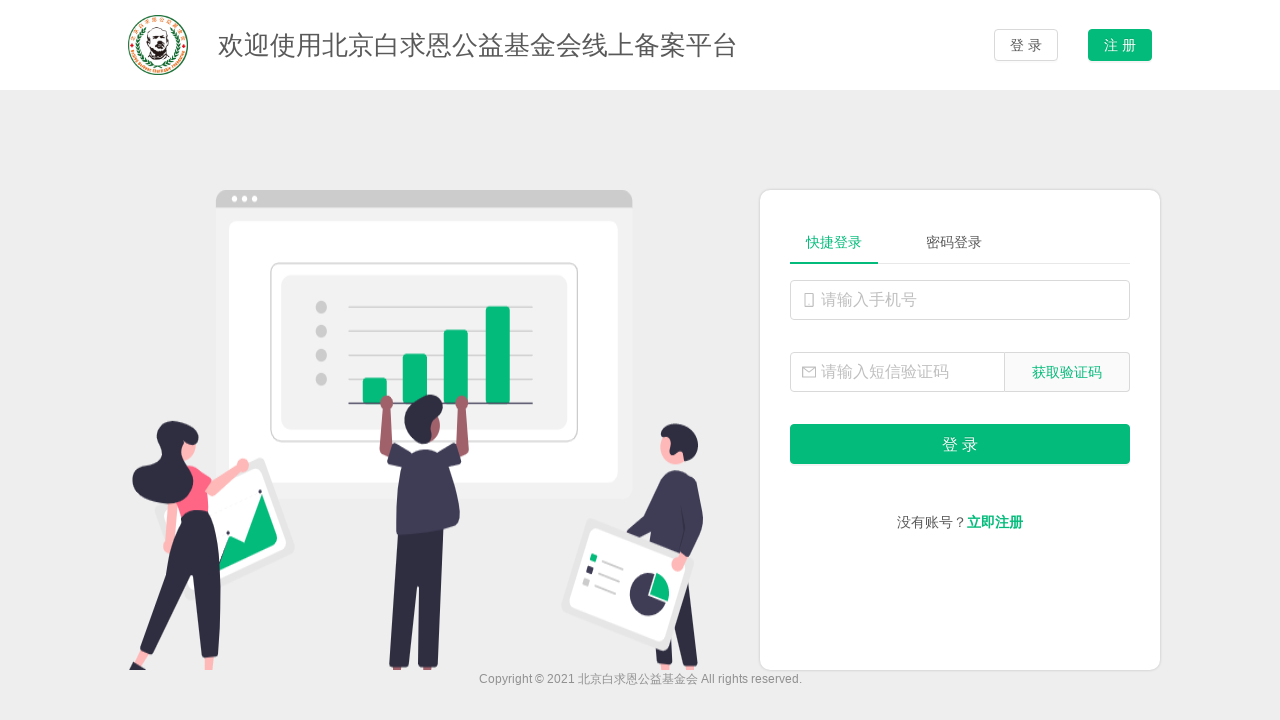

--- FILE ---
content_type: text/html
request_url: http://dzqz.bjbqejjh.org.cn/volunadmin/
body_size: 4932
content:
<!DOCTYPE html><html lang="en"><head><link rel="stylesheet" href="./vendors.chunk.css"><link rel="stylesheet" href="./umi.css"><meta charset="UTF-8"><meta http-equiv="X-UA-Compatible" content="IE=edge"><meta name="viewport" content="width=device-width,initial-scale=1,maximum-scale=1,user-scalable=0"><title>线上备案平台</title><!-- <link rel="icon" href="/favicon.png" type="image/x-icon" /> --><link rel="icon" href="./favicon.ico" type="image/x-icon"><script src="https://cdn.ronghub.com/RongIMLib-2.5.4.min.js"></script><script>window.routerBase = "/";</script></head><body><noscript>Out-of-the-box mid-stage front/design solution!</noscript><div id="root"><style>.page-loading-warp {
          padding: 120px;
          display: flex;
          justify-content: center;
          align-items: center;
        }
        .ant-spin {
          -webkit-box-sizing: border-box;
          box-sizing: border-box;
          margin: 0;
          padding: 0;
          color: rgba(0, 0, 0, 0.65);
          font-size: 14px;
          font-variant: tabular-nums;
          line-height: 1.5;
          list-style: none;
          -webkit-font-feature-settings: 'tnum';
          font-feature-settings: 'tnum';
          position: absolute;
          display: none;
          color: #1890ff;
          text-align: center;
          vertical-align: middle;
          opacity: 0;
          -webkit-transition: -webkit-transform 0.3s cubic-bezier(0.78, 0.14, 0.15, 0.86);
          transition: -webkit-transform 0.3s cubic-bezier(0.78, 0.14, 0.15, 0.86);
          transition: transform 0.3s cubic-bezier(0.78, 0.14, 0.15, 0.86);
          transition: transform 0.3s cubic-bezier(0.78, 0.14, 0.15, 0.86),
            -webkit-transform 0.3s cubic-bezier(0.78, 0.14, 0.15, 0.86);
        }

        .ant-spin-spinning {
          position: static;
          display: inline-block;
          opacity: 1;
        }

        .ant-spin-dot {
          position: relative;
          display: inline-block;
          font-size: 20px;
          width: 20px;
          height: 20px;
        }

        .ant-spin-dot-item {
          position: absolute;
          display: block;
          width: 9px;
          height: 9px;
          background-color: #1890ff;
          border-radius: 100%;
          -webkit-transform: scale(0.75);
          -ms-transform: scale(0.75);
          transform: scale(0.75);
          -webkit-transform-origin: 50% 50%;
          -ms-transform-origin: 50% 50%;
          transform-origin: 50% 50%;
          opacity: 0.3;
          -webkit-animation: antSpinMove 1s infinite linear alternate;
          animation: antSpinMove 1s infinite linear alternate;
        }

        .ant-spin-dot-item:nth-child(1) {
          top: 0;
          left: 0;
        }

        .ant-spin-dot-item:nth-child(2) {
          top: 0;
          right: 0;
          -webkit-animation-delay: 0.4s;
          animation-delay: 0.4s;
        }

        .ant-spin-dot-item:nth-child(3) {
          right: 0;
          bottom: 0;
          -webkit-animation-delay: 0.8s;
          animation-delay: 0.8s;
        }

        .ant-spin-dot-item:nth-child(4) {
          bottom: 0;
          left: 0;
          -webkit-animation-delay: 1.2s;
          animation-delay: 1.2s;
        }

        .ant-spin-dot-spin {
          -webkit-transform: rotate(45deg);
          -ms-transform: rotate(45deg);
          transform: rotate(45deg);
          -webkit-animation: antRotate 1.2s infinite linear;
          animation: antRotate 1.2s infinite linear;
        }

        .ant-spin-lg .ant-spin-dot {
          font-size: 32px;
          width: 32px;
          height: 32px;
        }

        .ant-spin-lg .ant-spin-dot i {
          width: 14px;
          height: 14px;
        }

        @media all and (-ms-high-contrast: none), (-ms-high-contrast: active) {
          .ant-spin-blur {
            background: #fff;
            opacity: 0.5;
          }
        }

        @-webkit-keyframes antSpinMove {
          to {
            opacity: 1;
          }
        }

        @keyframes antSpinMove {
          to {
            opacity: 1;
          }
        }

        @-webkit-keyframes antRotate {
          to {
            -webkit-transform: rotate(405deg);
            transform: rotate(405deg);
          }
        }

        @keyframes antRotate {
          to {
            -webkit-transform: rotate(405deg);
            transform: rotate(405deg);
          }
        }</style><div class="page-loading-warp"><div class="ant-spin ant-spin-lg ant-spin-spinning"><span class="ant-spin-dot ant-spin-dot-spin"><i class="ant-spin-dot-item"></i><i class="ant-spin-dot-item"></i><i class="ant-spin-dot-item"></i><i class="ant-spin-dot-item"></i></span></div></div></div><script src="./reactBase.async.js"></script><script src="./utils.async.js"></script><script src="./vendors.async.js"></script><script src="./umi.js"></script></body></html>

--- FILE ---
content_type: text/css
request_url: http://dzqz.bjbqejjh.org.cn/volunadmin/umi.css
body_size: 8712
content:
#root,body,html{height:100%;background-color:#eee}.colorWeak{-webkit-filter:invert(80%);filter:invert(80%)}.ant-layout{min-height:100vh}canvas{display:block}body{text-rendering:optimizeLegibility;-webkit-font-smoothing:antialiased;-moz-osx-font-smoothing:grayscale}ol,ul{list-style:none}@media (max-width:480px){.ant-table{width:100%;overflow-x:auto}.ant-table-tbody>tr>td,.ant-table-tbody>tr>th,.ant-table-thead>tr>td,.ant-table-thead>tr>th{white-space:pre}.ant-table-tbody>tr>td>span,.ant-table-tbody>tr>th>span,.ant-table-thead>tr>td>span,.ant-table-thead>tr>th>span{display:block}}.tableList .tableListOperator{margin-bottom:16px}.tableList .tableListOperator button{margin-right:8px}.EmployeeForm .ant-form-explain{color:red;font-size:12px}.EmployeeForm .ant-col-8{margin-bottom:20px}.SchoolForm .ant-input-group-addon{border:none}.tableListForm .ant-form-item{margin-bottom:24px;margin-right:0;display:flex}.tableListForm .ant-form-item>.ant-form-item-label{width:auto;line-height:32px;padding-right:8px}.tableListForm .ant-form-item .ant-form-item-control{line-height:32px}.tableListForm .ant-form-item-control-wrapper{flex:1 1}.tableListForm .submitButtons{display:block;white-space:nowrap;margin-bottom:24px}@media screen and (max-width:992px){.tableListForm .ant-form-item{margin-right:24px}}@media screen and (max-width:768px){.tableListForm .ant-form-item{margin-right:8px}}.icon{background-size:100% auto;background-position:50%}.wtbg{background-color:#fff}.red1{color:#fef0ef}.red2{color:#fcdbd9}.red3{color:#fabeb9}.red4{color:#f79992}.red5{color:#f46e65}.red6{color:#f04134}.red7{color:#d73435}.red8{color:#bd2636}.red9{color:#a31837}.red10{color:#880a38}.green1{color:#ebf8f2}.green2{color:#cfefdf}.green3{color:#a7e1c4}.green4{color:#76d0a3}.green5{color:#3dbd7d}.green6{color:#00a854}.green7{color:#00924c}.green8{color:#007b43}.green9{color:#00643b}.green10{color:#004c32}.blue1{color:#ecf6fd}.blue2{color:#d2eafb}.blue3{color:#add8f7}.blue4{color:#7ec2f3}.blue5{color:#49a9ee}.blue6{color:#108ee9}.blue7{color:#0e77ca}.blue8{color:#0c60aa}.blue9{color:#09488a}.blue10{color:#073069}.pink1{color:#feeff5}.pink2{color:#fdd8e7}.pink3{color:#fcb8d3}.pink4{color:#fa90ba}.pink5{color:#f46e65}.pink6{color:#f7629e}.pink7{color:#dc277d}.pink8{color:#c11c7b}.pink9{color:#a71278}.pink10{color:#8c0776}.orange1{color:#fef3eb}.orange2{color:#fde3cf}.orange3{color:#fccca7}.orange4{color:#faaf76}.orange5{color:#f78e3d}.orange6{color:#f56a00}.orange7{color:#d75000}.orange8{color:#b93600}.orange9{color:#991b00}.orange10{color:#7a0000}.purple1{color:#f4f3fd}.purple2{color:#e4e2fa}.purple3{color:#cfcaf6}.purple4{color:#b3acf2}.purple5{color:#948aec}.purple6{color:#7265e6}.purple7{color:#6252cd}.purple8{color:#533eb4}.purple9{color:#42299a}.purple10{color:#321580}.yellow1{color:#fffaeb}.yellow2{color:#fff3cf}.yellow3{color:#ffe9a7}.yellow4{color:#ffdd76}.yellow5{color:#ffce3d}.yellow6{color:#ffbf00}.yellow7{color:#e09a00}.yellow8{color:#c17500}.yellow9{color:#a04f00}.yellow10{color:#802800}.cyan1{color:#ebf8f9}.cyan2{color:#cfedf0}.cyan3{color:#a7dfe3}.cyan4{color:#76cdd3}.cyan5{color:#3db8c1}.cyan6{color:#00a2ae}.cyan7{color:#008997}.cyan8{color:#00707f}.cyan9{color:#005667}.cyan10{color:#003c4e}.grey1{color:#fbfbfb}.grey2{color:#f7f7f7}.grey3{color:#f5f5f5}.grey4{color:#e9e9e9}.grey5{color:#d9d9d9}.grey6{color:#bfbfbf}.grey7{color:#919191}.grey8{color:#5a5a5a}.grey9{color:#404040}.grey10{color:#222}.fz10{font-size:10px}.fz12{font-size:12px}.fz14{font-size:14px}.fz16{font-size:16px}.fz18{font-size:18px}.fz20{font-size:20px}.fz22{font-size:22px}.fz24{font-size:24px}.fz26{font-size:26px}.fz30{font-size:30px}.fz50{font-size:50px}.fw100{font-weight:100}.fw200{font-weight:200}.fw300{font-weight:300}.fw400{font-weight:400}.fw500{font-weight:500}.fw600{font-weight:600}.fw700{font-weight:700}.mt3{margin-top:3px}.mt5{margin-top:5px}.mt7{margin-top:7px}.mt8{margin-top:8px}.mt10{margin-top:10px}.mt12{margin-top:12px}.mt15{margin-top:15px}.mt20{margin-top:20px}.mt25{margin-top:25px}.mt30{margin-top:30px}.mt35{margin-top:35px}.mt40{margin-top:40px}.mt50{margin-top:50px}.mt80{margin-top:80px}.mt100{margin-top:100px}.mtNg1{margin-top:-1px}.ml5{margin-left:5px}.ml8{margin-left:8px}.ml10{margin-left:10px}.ml15{margin-left:15px}.ml20{margin-left:20px}.ml25{margin-left:25px}.ml30{margin-left:30px}.ml35{margin-left:35px}.ml40{margin-left:35px}.ml50{margin-left:35px}.ml60{margin-left:60px}.mr3{margin-right:3px}.mr5{margin-right:5px}.mr10{margin-right:10px}.mr15{margin-right:15px}.mr20{margin-right:20px}.mr25{margin-right:25px}.mr30{margin-right:30px}.mr35{margin-right:35px}.mb2{margin-bottom:2px}.mb3{margin-bottom:3px}.mb5{margin-bottom:5px}.mb7{margin-bottom:7px}.mb10{margin-bottom:10px}.mb15{margin-bottom:15px}.mb20{margin-bottom:20px}.mb25{margin-bottom:25px}.mb30{margin-bottom:30px}.mb35{margin-bottom:35px}.mb40{margin-bottom:40px}.mb45{margin-bottom:45px}.mb50{margin-bottom:50px}.mgAuto{margin-right:auto;margin-left:auto}.pad10{padding:10px}.pad20{padding:20px}.pad30{padding:30px}.pad40{padding:40px}.pad50{padding:50px}.pad60{padding:60px}.pad70{padding:70px}.plr10{padding-right:10px;padding-left:10px}.plr15{padding-right:15px;padding-left:15px}.ptb15{padding-top:15px;padding-bottom:15px}.ptb10{padding-top:10px;padding-bottom:10px}.ptb7{padding-top:7px;padding-bottom:7px}.ptb5{padding-top:5px;padding-bottom:5px}.pb3{padding-bottom:3px}.pb5{padding-bottom:5px}.pb7{padding-bottom:7px}.pb10{padding-bottom:10px}.pb12{padding-bottom:12px}.pb15{padding-bottom:15px}.pb25{padding-bottom:25px}.pb30{padding-bottom:30px}.pb50{padding-bottom:50px}.pb80{padding-bottom:80px}.pl5{padding-left:5px}.pl7{padding-left:7px}.pl10{padding-left:10px}.pl15{padding-left:15px}.pl20{padding-left:20px}.pl25{padding-left:25px}.pl27{padding-left:27px}.pl30{padding-left:30px}.pl35{padding-left:35px}.pl50{padding-left:50px}.pl60{padding-left:60px}.pl80{padding-left:80px}.pl100{padding-left:100px}.pl120{padding-left:120px}.pr5{padding-right:5px}.pr10{padding-right:10px}.pr15{padding-right:15px}.pr20{padding-right:20px}.pr25{padding-right:25px}.pr30{padding-right:30px}.pr42{padding-right:42px}.pr50{padding-right:50px}.pr60{padding-right:60px}.pr70{padding-right:70px}.pr80{padding-right:80px}.pt2{padding-top:2px}.pt3{padding-top:3px}.pt5{padding-top:5px}.pt7{padding-top:7px}.pt10{padding-top:10px}.pt12{padding-top:12px}.pt15{padding-top:15px}.pt20{padding-top:20px}.pt25{padding-top:25px}.pt30{padding-top:30px}.pt40{padding-top:40px}.pb20{padding-bottom:20px}.pt50{padding-top:50px}.pa5{padding:5px}.pa10{padding:10px}.pa15{padding:15px}.pa20{padding:20px}.pa25{padding:25px}.pa30{padding:30px}.bot60{bottom:60px}.hei10{height:10px}.h0{height:0}.hAuto{height:280px}.h_low_Auto{height:130px}.custom_header{padding:0!important}.posRel{position:relative}.posAbs{position:absolute}.posFixed{position:fixed}.opa90{filter:alpha(opacity=90);opacity:.9}.opa80{filter:alpha(opacity=80);opacity:.8}.opa70{filter:alpha(opacity=70);opacity:.7}.opa60{filter:alpha(opacity=60);opacity:.6}.opa50{filter:alpha(opacity=50);opacity:.5}.opa40{filter:alpha(opacity=40);opacity:.4}.opa30{filter:alpha(opacity=30);opacity:.3}.opa20{filter:alpha(opacity=20);opacity:.2}.opa10{filter:alpha(opacity=10);opacity:.1}.opa0{filter:alpha(opacity=0);opacity:0}.top0{top:0}.left0{left:0}.bottom0{bottom:0}.right0{right:0}.al{text-align:left}.ac{text-align:center}.ar{text-align:right}.verTop{vertical-align:top}.verBot{vertical-align:bottom}.verMid{vertical-align:middle}.fl{float:left}.fr{float:right}.block{display:block}.ilblock{display:inline-block}.hide{display:none}.ovfHid{overflow:hidden}.flexBox{display:flex}.flexCon{flex:1 1}.flexVertical{flex-flow:column}.flexSpace{justify-content:space-between}.flexAround{justify-content:space-around}.flexJtfCen{justify-content:center}.flexJtfRig{justify-content:flex-end}.flexAgCen{align-items:center}.flexAgEnd{align-items:flex-end}.flexWrap{flex-wrap:wrap}.flexDR{flex-direction:row}.flexDC{flex-direction:column}.cp{cursor:pointer}.vihi{visibility:hidden}.curstor{cursor:pointer}tr.drop-over-downward td{border-bottom:2px dashed #1890ff!important}tr.drop-over-upward td{border-top:2px dashed #1890ff!important}.whP100{width:100%;height:100%}.required{margin-right:4px;color:#f5222d;font-size:14px;font-family:SimSun,sans-serif;line-height:1}.ant-pro-sider-menu-logo h1{font-size:19px!important}.footer-copyright{color:#919191;font-size:12px;position:absolute;bottom:20px;left:50%;transform:translate(-50%)}.upload-list-inline .ant-upload-list-item{float:left;width:200px;margin-right:8px}.upload-list-inline .ant-upload-animate-enter{animation-name:uploadAnimateInlineIn}.upload-list-inline .ant-upload-animate-leave{animation-name:uploadAnimateInlineOut}


--- FILE ---
content_type: text/css
request_url: http://dzqz.bjbqejjh.org.cn/volunadmin/commons.chunk.css
body_size: 876
content:
.antd-pro-pages-user-login-style-bgStyle{min-height:100vh}.antd-pro-pages-user-login-style-titleBox{background-color:#fff;height:90px;display:flex;align-items:center;justify-content:space-around}.antd-pro-pages-user-login-style-logoImg{width:60px;height:60px}.antd-pro-pages-user-login-style-iptBox{width:400px;height:480px;background-color:#fff;padding:0 30px;border-radius:10px;box-shadow:0 0 3px 0 rgba(0,0,0,.2)}.antd-pro-pages-user-login-style-box{padding:20px;line-height:36px;background-color:#fff}.antd-pro-pages-user-login-style-item_text{font-size:16px;color:#888}.antd-pro-pages-user-login-style-box p{text-indent:32px}.antd-pro-pages-user-login-style-item_title{font-size:32px;color:#333;font-size:500;text-align:center;padding:10px 0;display:flex;align-items:center;justify-content:center}.antd-pro-pages-user-login-style-item_sub_title{color:#333;font-size:500}


--- FILE ---
content_type: application/javascript
request_url: http://dzqz.bjbqejjh.org.cn/volunadmin/commons.async.js
body_size: 121649
content:
(window["webpackJsonp"]=window["webpackJsonp"]||[]).push([[0],{"+kn0":function(e,t,n){"use strict";Object.defineProperty(t,"__esModule",{value:!0});var r=Object.assign||function(e){for(var t=1;t<arguments.length;t++){var n=arguments[t];for(var r in n)Object.prototype.hasOwnProperty.call(n,r)&&(e[r]=n[r])}return e},i="function"===typeof Symbol&&"symbol"===typeof Symbol.iterator?function(e){return typeof e}:function(e){return e&&"function"===typeof Symbol&&e.constructor===Symbol&&e!==Symbol.prototype?"symbol":typeof e};t.convertFieldsError=a,t.format=s,t.isEmptyValue=u,t.isEmptyObject=c,t.asyncMap=h,t.complementError=v,t.deepMerge=y;var o=/%[sdj%]/g;t.warning=function(){};function a(e){if(!e||!e.length)return null;var t={};return e.forEach(function(e){var n=e.field;t[n]=t[n]||[],t[n].push(e)}),t}function s(){for(var e=arguments.length,t=Array(e),n=0;n<e;n++)t[n]=arguments[n];var r=1,i=t[0],a=t.length;if("function"===typeof i)return i.apply(null,t.slice(1));if("string"===typeof i){for(var s=String(i).replace(o,function(e){if("%%"===e)return"%";if(r>=a)return e;switch(e){case"%s":return String(t[r++]);case"%d":return Number(t[r++]);case"%j":try{return JSON.stringify(t[r++])}catch(e){return"[Circular]"}break;default:return e}}),l=t[r];r<a;l=t[++r])s+=" "+l;return s}return i}function l(e){return"string"===e||"url"===e||"hex"===e||"email"===e||"pattern"===e}function u(e,t){return void 0===e||null===e||(!("array"!==t||!Array.isArray(e)||e.length)||!(!l(t)||"string"!==typeof e||e))}function c(e){return 0===Object.keys(e).length}function f(e,t,n){var r=[],i=0,o=e.length;function a(e){r.push.apply(r,e),i++,i===o&&n(r)}e.forEach(function(e){t(e,a)})}function d(e,t,n){var r=0,i=e.length;function o(a){if(a&&a.length)n(a);else{var s=r;r+=1,s<i?t(e[s],o):n([])}}o([])}function p(e){var t=[];return Object.keys(e).forEach(function(n){t.push.apply(t,e[n])}),t}function h(e,t,n,r){if(t.first){var i=p(e);return d(i,n,r)}var o=t.firstFields||[];!0===o&&(o=Object.keys(e));var s=Object.keys(e),l=s.length,u=0,c=[],h=new Promise(function(t,i){var p=function(e){if(c.push.apply(c,e),u++,u===l)return r(c),c.length?i({errors:c,fields:a(c)}):t()};s.forEach(function(t){var r=e[t];-1!==o.indexOf(t)?d(r,n,p):f(r,n,p)})});return h["catch"](function(e){return e}),h}function v(e){return function(t){return t&&t.message?(t.field=t.field||e.fullField,t):{message:"function"===typeof t?t():t,field:t.field||e.fullField}}}function y(e,t){if(t)for(var n in t)if(t.hasOwnProperty(n)){var o=t[n];"object"===("undefined"===typeof o?"undefined":i(o))&&"object"===i(e[n])?e[n]=r({},e[n],o):e[n]=o}return e}},"0r0h":function(e,t,n){"use strict";Object.defineProperty(t,"__esModule",{value:!0}),t.default=a;var r=o(n("q1tI")),i=n("TOwV");function o(e){return e&&e.__esModule?e:{default:e}}function a(e){var t=[];return r.default.Children.forEach(e,function(e){void 0!==e&&null!==e&&(Array.isArray(e)?t=t.concat(a(e)):(0,i.isFragment)(e)&&e.props?t=t.concat(a(e.props.children)):t.push(e))}),t}},"4IlW":function(e,t,n){"use strict";var r={MAC_ENTER:3,BACKSPACE:8,TAB:9,NUM_CENTER:12,ENTER:13,SHIFT:16,CTRL:17,ALT:18,PAUSE:19,CAPS_LOCK:20,ESC:27,SPACE:32,PAGE_UP:33,PAGE_DOWN:34,END:35,HOME:36,LEFT:37,UP:38,RIGHT:39,DOWN:40,PRINT_SCREEN:44,INSERT:45,DELETE:46,ZERO:48,ONE:49,TWO:50,THREE:51,FOUR:52,FIVE:53,SIX:54,SEVEN:55,EIGHT:56,NINE:57,QUESTION_MARK:63,A:65,B:66,C:67,D:68,E:69,F:70,G:71,H:72,I:73,J:74,K:75,L:76,M:77,N:78,O:79,P:80,Q:81,R:82,S:83,T:84,U:85,V:86,W:87,X:88,Y:89,Z:90,META:91,WIN_KEY_RIGHT:92,CONTEXT_MENU:93,NUM_ZERO:96,NUM_ONE:97,NUM_TWO:98,NUM_THREE:99,NUM_FOUR:100,NUM_FIVE:101,NUM_SIX:102,NUM_SEVEN:103,NUM_EIGHT:104,NUM_NINE:105,NUM_MULTIPLY:106,NUM_PLUS:107,NUM_MINUS:109,NUM_PERIOD:110,NUM_DIVISION:111,F1:112,F2:113,F3:114,F4:115,F5:116,F6:117,F7:118,F8:119,F9:120,F10:121,F11:122,F12:123,NUMLOCK:144,SEMICOLON:186,DASH:189,EQUALS:187,COMMA:188,PERIOD:190,SLASH:191,APOSTROPHE:192,SINGLE_QUOTE:222,OPEN_SQUARE_BRACKET:219,BACKSLASH:220,CLOSE_SQUARE_BRACKET:221,WIN_KEY:224,MAC_FF_META:224,WIN_IME:229,isTextModifyingKeyEvent:function(e){var t=e.keyCode;if(e.altKey&&!e.ctrlKey||e.metaKey||t>=r.F1&&t<=r.F12)return!1;switch(t){case r.ALT:case r.CAPS_LOCK:case r.CONTEXT_MENU:case r.CTRL:case r.DOWN:case r.END:case r.ESC:case r.HOME:case r.INSERT:case r.LEFT:case r.MAC_FF_META:case r.META:case r.NUMLOCK:case r.NUM_CENTER:case r.PAGE_DOWN:case r.PAGE_UP:case r.PAUSE:case r.PRINT_SCREEN:case r.RIGHT:case r.SHIFT:case r.UP:case r.WIN_KEY:case r.WIN_KEY_RIGHT:return!1;default:return!0}},isCharacterKey:function(e){if(e>=r.ZERO&&e<=r.NINE)return!0;if(e>=r.NUM_ZERO&&e<=r.NUM_MULTIPLY)return!0;if(e>=r.A&&e<=r.Z)return!0;if(-1!==window.navigator.userAgent.indexOf("WebKit")&&0===e)return!0;switch(e){case r.SPACE:case r.QUESTION_MARK:case r.NUM_PLUS:case r.NUM_MINUS:case r.NUM_PERIOD:case r.NUM_DIVISION:case r.SEMICOLON:case r.DASH:case r.EQUALS:case r.COMMA:case r.PERIOD:case r.SLASH:case r.APOSTROPHE:case r.SINGLE_QUOTE:case r.OPEN_SQUARE_BRACKET:case r.BACKSLASH:case r.CLOSE_SQUARE_BRACKET:return!0;default:return!1}}};t["a"]=r},"9Do8":function(e,t,n){"use strict";e.exports=n("zt9T")},AU0A:function(e,t,n){"use strict";Object.defineProperty(t,"__esModule",{value:!0});var r=n("+kn0"),i=o(r);function o(e){if(e&&e.__esModule)return e;var t={};if(null!=e)for(var n in e)Object.prototype.hasOwnProperty.call(e,n)&&(t[n]=e[n]);return t["default"]=e,t}function a(e,t,n,r,o){(/^\s+$/.test(t)||""===t)&&r.push(i.format(o.messages.whitespace,e.fullField))}t["default"]=a},"ArA+":function(e,t,n){"use strict";n.r(t),n.d(t,"dynamic",function(){return m}),n.d(t,"router",function(){return w});var r=n("55Ip");n.d(t,"Link",function(){return r["Link"]}),n.d(t,"NavLink",function(){return r["NavLink"]});var i=n("Ty5D");n.d(t,"Redirect",function(){return i["c"]}),n.d(t,"Route",function(){return i["d"]}),n.d(t,"withRouter",function(){return i["o"]});var o=n("q1tI"),a=n.n(o),s=n("CnBM"),l=n.n(s),u=n("RFCh"),c=n.n(u),f=n("o2JA");for(var d in f)["Link","NavLink","Redirect","Route","dynamic","router","withRouter","default"].indexOf(d)<0&&function(e){n.d(t,e,function(){return f[e]})}(d);function p(e){"@babel/helpers - typeof";return p="function"===typeof Symbol&&"symbol"===typeof Symbol.iterator?function(e){return typeof e}:function(e){return e&&"function"===typeof Symbol&&e.constructor===Symbol&&e!==Symbol.prototype?"symbol":typeof e},p(e)}function h(e,t,n){return t in e?Object.defineProperty(e,t,{value:n,enumerable:!0,configurable:!0,writable:!0}):e[t]=n,e}function v(e,t){var n=Object.keys(e);if(Object.getOwnPropertySymbols){var r=Object.getOwnPropertySymbols(e);t&&(r=r.filter(function(t){return Object.getOwnPropertyDescriptor(e,t).enumerable})),n.push.apply(n,r)}return n}function y(e){for(var t=1;t<arguments.length;t++){var n=null!=arguments[t]?arguments[t]:{};t%2?v(Object(n),!0).forEach(function(t){h(e,t,n[t])}):Object.getOwnPropertyDescriptors?Object.defineProperties(e,Object.getOwnPropertyDescriptors(n)):v(Object(n)).forEach(function(t){Object.defineProperty(e,t,Object.getOwnPropertyDescriptor(n,t))})}return e}function m(e,t){var n=l.a,r={loading:function(e){e.error,e.isLoading;return a.a.createElement("p",null,"loading...")}};if("function"===typeof e.then?r.loader=function(){return e}:"object"===p(e)&&(r=y({},r,{},e)),r=y({},r,{},t),e.render&&(r.render=function(t,n){return e.render(n,t)}),e.modules){n=l.a.Map;var i={},o=e.modules();Object.keys(o).forEach(function(e){var t=o[e];"function"!==typeof t.then?i[e]=t:i[e]=function(){return t.then(function(e){return e.default||e})}}),r.loader=i}return n(r)}function g(){c.a.push.apply(c.a,arguments)}function b(){c.a.replace.apply(c.a,arguments)}function E(){c.a.go.apply(c.a,arguments)}function _(){c.a.goBack.apply(c.a,arguments)}function O(){c.a.goForward.apply(c.a,arguments)}var w={push:g,replace:b,go:E,goBack:_,goForward:O}},AvOK:function(e,t,n){"use strict";var r=n("QbLZ"),i=n.n(r),o=n("i8i4"),a=n.n(o),s=n("9Do8"),l=n.n(s),u=n("OFL0"),c=n.n(u),f=n("jo6Y"),d=n.n(f),p=n("YEIV"),h=n.n(p),v=n("m1cH"),y=n.n(v),m=n("q1tI"),g=n.n(m),b=n("fhzG"),E=n.n(b),_=n("aGtg"),O=n("oV5b"),w=n.n(O),F=n("2W6z"),C=n.n(F),S=n("mwIZ"),P=n.n(S),M=n("D1y2"),N=n.n(M),k=n("ljhN"),x=n.n(k),T=n("iCc5"),j=n.n(T),R=n("V7oC"),A=n.n(R),D=n("T/Nh"),I=n("2mql"),V=n.n(I),U=n("TOwV");function W(e){return e.displayName||e.name||"WrappedComponent"}function q(e,t){return e.displayName="Form("+W(t)+")",e.WrappedComponent=t,V()(e,t)}function L(e){return e}function B(e){return Array.prototype.concat.apply([],e)}function K(){var e=arguments.length>0&&void 0!==arguments[0]?arguments[0]:"",t=arguments[1],n=arguments[2],r=arguments[3],i=arguments[4];if(n(e,t))i(e,t);else if(void 0===t||null===t);else if(Array.isArray(t))t.forEach(function(t,o){return K(e+"["+o+"]",t,n,r,i)});else{if("object"!==typeof t)return void C()(!1,r);Object.keys(t).forEach(function(o){var a=t[o];K(e+(e?".":"")+o,a,n,r,i)})}}function Y(e,t,n){var r={};return K(void 0,e,t,n,function(e,t){r[e]=t}),r}function H(e,t,n){var r=e.map(function(e){var t=i()({},e,{trigger:e.trigger||[]});return"string"===typeof t.trigger&&(t.trigger=[t.trigger]),t});return t&&r.push({trigger:n?[].concat(n):[],rules:t}),r}function z(e){return e.filter(function(e){return!!e.rules&&e.rules.length}).map(function(e){return e.trigger}).reduce(function(e,t){return e.concat(t)},[])}function G(e){if(!e||!e.target)return e;var t=e.target;return"checkbox"===t.type?t.checked:t.value}function Z(e){return e?e.map(function(e){return e&&e.message?e.message:e}):e}function X(e,t,n){var r=e,i=t,o=n;return void 0===n&&("function"===typeof r?(o=r,i={},r=void 0):Array.isArray(r)?"function"===typeof i?(o=i,i={}):i=i||{}:(o=i,i=r||{},r=void 0)),{names:r,options:i,callback:o}}function Q(e){return 0===Object.keys(e).length}function J(e){return!!e&&e.some(function(e){return e.rules&&e.rules.length})}function $(e,t){return 0===e.lastIndexOf(t,0)}function ee(e){var t=Object(U["isMemo"])(e)?e.type.type:e.type;return!!("function"!==typeof t||t.prototype&&t.prototype.render)&&!!("function"!==typeof e||e.prototype&&e.prototype.render)}function te(e,t){return 0===t.indexOf(e)&&-1!==[".","["].indexOf(t[e.length])}function ne(e){return Y(e,function(e,t){return Object(D["b"])(t)},"You must wrap field data with `createFormField`.")}var re=function(){function e(t){j()(this,e),ie.call(this),this.fields=ne(t),this.fieldsMeta={}}return A()(e,[{key:"updateFields",value:function(e){this.fields=ne(e)}},{key:"flattenRegisteredFields",value:function(e){var t=this.getAllFieldsName();return Y(e,function(e){return t.indexOf(e)>=0},"You cannot set a form field before rendering a field associated with the value.")}},{key:"setFields",value:function(e){var t=this,n=this.fieldsMeta,r=i()({},this.fields,e),o={};Object.keys(n).forEach(function(e){o[e]=t.getValueFromFields(e,r)}),Object.keys(o).forEach(function(e){var n=o[e],a=t.getFieldMeta(e);if(a&&a.normalize){var s=a.normalize(n,t.getValueFromFields(e,t.fields),o);s!==n&&(r[e]=i()({},r[e],{value:s}))}}),this.fields=r}},{key:"resetFields",value:function(e){var t=this.fields,n=e?this.getValidFieldsFullName(e):this.getAllFieldsName();return n.reduce(function(e,n){var r=t[n];return r&&"value"in r&&(e[n]={}),e},{})}},{key:"setFieldMeta",value:function(e,t){this.fieldsMeta[e]=t}},{key:"setFieldsAsDirty",value:function(){var e=this;Object.keys(this.fields).forEach(function(t){var n=e.fields[t],r=e.fieldsMeta[t];n&&r&&J(r.validate)&&(e.fields[t]=i()({},n,{dirty:!0}))})}},{key:"getFieldMeta",value:function(e){return this.fieldsMeta[e]=this.fieldsMeta[e]||{},this.fieldsMeta[e]}},{key:"getValueFromFields",value:function(e,t){var n=t[e];if(n&&"value"in n)return n.value;var r=this.getFieldMeta(e);return r&&r.initialValue}},{key:"getValidFieldsName",value:function(){var e=this,t=this.fieldsMeta;return t?Object.keys(t).filter(function(t){return!e.getFieldMeta(t).hidden}):[]}},{key:"getAllFieldsName",value:function(){var e=this.fieldsMeta;return e?Object.keys(e):[]}},{key:"getValidFieldsFullName",value:function(e){var t=Array.isArray(e)?e:[e];return this.getValidFieldsName().filter(function(e){return t.some(function(t){return e===t||$(e,t)&&[".","["].indexOf(e[t.length])>=0})})}},{key:"getFieldValuePropValue",value:function(e){var t=e.name,n=e.getValueProps,r=e.valuePropName,i=this.getField(t),o="value"in i?i.value:e.initialValue;return n?n(o):h()({},r,o)}},{key:"getField",value:function(e){return i()({},this.fields[e],{name:e})}},{key:"getNotCollectedFields",value:function(){var e=this,t=this.getValidFieldsName();return t.filter(function(t){return!e.fields[t]}).map(function(t){return{name:t,dirty:!1,value:e.getFieldMeta(t).initialValue}}).reduce(function(e,t){return N()(e,t.name,Object(D["a"])(t))},{})}},{key:"getNestedAllFields",value:function(){var e=this;return Object.keys(this.fields).reduce(function(t,n){return N()(t,n,Object(D["a"])(e.fields[n]))},this.getNotCollectedFields())}},{key:"getFieldMember",value:function(e,t){return this.getField(e)[t]}},{key:"getNestedFields",value:function(e,t){var n=e||this.getValidFieldsName();return n.reduce(function(e,n){return N()(e,n,t(n))},{})}},{key:"getNestedField",value:function(e,t){var n=this.getValidFieldsFullName(e);if(0===n.length||1===n.length&&n[0]===e)return t(e);var r="["===n[0][e.length],i=r?e.length:e.length+1;return n.reduce(function(e,n){return N()(e,n.slice(i),t(n))},r?[]:{})}},{key:"isValidNestedFieldName",value:function(e){var t=this.getAllFieldsName();return t.every(function(t){return!te(t,e)&&!te(e,t)})}},{key:"clearField",value:function(e){delete this.fields[e],delete this.fieldsMeta[e]}}]),e}(),ie=function(){var e=this;this.setFieldsInitialValue=function(t){var n=e.flattenRegisteredFields(t),r=e.fieldsMeta;Object.keys(n).forEach(function(t){r[t]&&e.setFieldMeta(t,i()({},e.getFieldMeta(t),{initialValue:n[t]}))})},this.getAllValues=function(){var t=e.fieldsMeta,n=e.fields;return Object.keys(t).reduce(function(t,r){return N()(t,r,e.getValueFromFields(r,n))},{})},this.getFieldsValue=function(t){return e.getNestedFields(t,e.getFieldValue)},this.getFieldValue=function(t){var n=e.fields;return e.getNestedField(t,function(t){return e.getValueFromFields(t,n)})},this.getFieldsError=function(t){return e.getNestedFields(t,e.getFieldError)},this.getFieldError=function(t){return e.getNestedField(t,function(t){return Z(e.getFieldMember(t,"errors"))})},this.isFieldValidating=function(t){return e.getFieldMember(t,"validating")},this.isFieldsValidating=function(t){var n=t||e.getValidFieldsName();return n.some(function(t){return e.isFieldValidating(t)})},this.isFieldTouched=function(t){return e.getFieldMember(t,"touched")},this.isFieldsTouched=function(t){var n=t||e.getValidFieldsName();return n.some(function(t){return e.isFieldTouched(t)})}};function oe(e){return new re(e)}var ae=n("FYw3"),se=n.n(ae),le=n("mRg0"),ue=n.n(le),ce=n("17x9"),fe=n.n(ce),de=function(e){function t(){return j()(this,t),se()(this,(t.__proto__||Object.getPrototypeOf(t)).apply(this,arguments))}return ue()(t,e),A()(t,[{key:"componentDidMount",value:function(){var e=this.props,t=e.name,n=e.form;n.domFields[t]=!0,n.recoverClearedField(t)}},{key:"componentWillUnmount",value:function(){var e=this.props,t=e.name,n=e.form,r=n.fieldsStore.getFieldMeta(t);r.preserve||(n.clearedFieldMetaCache[t]={field:n.fieldsStore.getField(t),meta:r},n.clearField(t)),delete n.domFields[t]}},{key:"render",value:function(){return this.props.children}}]),t}(g.a.Component),pe=de;de.propTypes={name:fe.a.string,form:fe.a.shape({domFields:fe.a.objectOf(fe.a.bool),recoverClearedField:fe.a.func,fieldsStore:fe.a.shape({getFieldMeta:fe.a.func,getField:fe.a.func}),clearedFieldMetaCache:fe.a.objectOf(fe.a.shape({field:fe.a.object,meta:fe.a.object})),clearField:fe.a.func}),children:fe.a.node};var he="onChange";function ve(){var e=arguments.length>0&&void 0!==arguments[0]?arguments[0]:{},t=arguments.length>1&&void 0!==arguments[1]?arguments[1]:[],n=e.validateMessages,r=e.onFieldsChange,o=e.onValuesChange,a=e.mapProps,s=void 0===a?L:a,l=e.mapPropsToFields,u=e.fieldNameProp,c=e.fieldMetaProp,f=e.fieldDataProp,p=e.formPropName,v=void 0===p?"form":p,m=e.name,b=e.withRef;return function(e){var a=E()({displayName:"Form",mixins:t,getInitialState:function(){var e=this,t=l&&l(this.props);return this.fieldsStore=oe(t||{}),this.instances={},this.cachedBind={},this.clearedFieldMetaCache={},this.renderFields={},this.domFields={},["getFieldsValue","getFieldValue","setFieldsInitialValue","getFieldsError","getFieldError","isFieldValidating","isFieldsValidating","isFieldsTouched","isFieldTouched"].forEach(function(t){e[t]=function(){var n;return(n=e.fieldsStore)[t].apply(n,arguments)}}),{submitting:!1}},componentDidMount:function(){this.cleanUpUselessFields()},componentWillReceiveProps:function(e){l&&this.fieldsStore.updateFields(l(e))},componentDidUpdate:function(){this.cleanUpUselessFields()},onCollectCommon:function(e,t,n){var r=this.fieldsStore.getFieldMeta(e);if(r[t])r[t].apply(r,y()(n));else if(r.originalProps&&r.originalProps[t]){var a;(a=r.originalProps)[t].apply(a,y()(n))}var s=r.getValueFromEvent?r.getValueFromEvent.apply(r,y()(n)):G.apply(void 0,y()(n));if(o&&s!==this.fieldsStore.getFieldValue(e)){var l=this.fieldsStore.getAllValues(),u={};l[e]=s,Object.keys(l).forEach(function(e){return N()(u,e,l[e])}),o(i()(h()({},v,this.getForm()),this.props),N()({},e,s),u)}var c=this.fieldsStore.getField(e);return{name:e,field:i()({},c,{value:s,touched:!0}),fieldMeta:r}},onCollect:function(e,t){for(var n=arguments.length,r=Array(n>2?n-2:0),o=2;o<n;o++)r[o-2]=arguments[o];var a=this.onCollectCommon(e,t,r),s=a.name,l=a.field,u=a.fieldMeta,c=u.validate;this.fieldsStore.setFieldsAsDirty();var f=i()({},l,{dirty:J(c)});this.setFields(h()({},s,f))},onCollectValidate:function(e,t){for(var n=arguments.length,r=Array(n>2?n-2:0),o=2;o<n;o++)r[o-2]=arguments[o];var a=this.onCollectCommon(e,t,r),s=a.field,l=a.fieldMeta,u=i()({},s,{dirty:!0});this.fieldsStore.setFieldsAsDirty(),this.validateFieldsInternal([u],{action:t,options:{firstFields:!!l.validateFirst}})},getCacheBind:function(e,t,n){this.cachedBind[e]||(this.cachedBind[e]={});var r=this.cachedBind[e];return r[t]&&r[t].oriFn===n||(r[t]={fn:n.bind(this,e,t),oriFn:n}),r[t].fn},getFieldDecorator:function(e,t){var n=this,r=this.getFieldProps(e,t);return function(t){n.renderFields[e]=!0;var o=n.fieldsStore.getFieldMeta(e),a=t.props;o.originalProps=a,o.ref=t.ref;var s=g.a.cloneElement(t,i()({},r,n.fieldsStore.getFieldValuePropValue(o)));return ee(t)?s:g.a.createElement(pe,{name:e,form:n},s)}},getFieldProps:function(e){var t=this,n=arguments.length>1&&void 0!==arguments[1]?arguments[1]:{};if(!e)throw new Error("Must call `getFieldProps` with valid name string!");delete this.clearedFieldMetaCache[e];var r=i()({name:e,trigger:he,valuePropName:"value",validate:[]},n),o=r.rules,a=r.trigger,s=r.validateTrigger,l=void 0===s?a:s,d=r.validate,p=this.fieldsStore.getFieldMeta(e);"initialValue"in r&&(p.initialValue=r.initialValue);var h=i()({},this.fieldsStore.getFieldValuePropValue(r),{ref:this.getCacheBind(e,e+"__ref",this.saveRef)});u&&(h[u]=m?m+"_"+e:e);var v=H(d,o,l),y=z(v);y.forEach(function(n){h[n]||(h[n]=t.getCacheBind(e,n,t.onCollectValidate))}),a&&-1===y.indexOf(a)&&(h[a]=this.getCacheBind(e,a,this.onCollect));var g=i()({},p,r,{validate:v});return this.fieldsStore.setFieldMeta(e,g),c&&(h[c]=g),f&&(h[f]=this.fieldsStore.getField(e)),this.renderFields[e]=!0,h},getFieldInstance:function(e){return this.instances[e]},getRules:function(e,t){var n=e.validate.filter(function(e){return!t||e.trigger.indexOf(t)>=0}).map(function(e){return e.rules});return B(n)},setFields:function(e,t){var n=this,o=this.fieldsStore.flattenRegisteredFields(e);if(this.fieldsStore.setFields(o),r){var a=Object.keys(o).reduce(function(e,t){return N()(e,t,n.fieldsStore.getField(t))},{});r(i()(h()({},v,this.getForm()),this.props),a,this.fieldsStore.getNestedAllFields())}this.forceUpdate(t)},setFieldsValue:function(e,t){var n=this.fieldsStore.fieldsMeta,r=this.fieldsStore.flattenRegisteredFields(e),a=Object.keys(r).reduce(function(e,t){var i=n[t];if(i){var o=r[t];e[t]={value:o}}return e},{});if(this.setFields(a,t),o){var s=this.fieldsStore.getAllValues();o(i()(h()({},v,this.getForm()),this.props),e,s)}},saveRef:function(e,t,n){if(!n){var r=this.fieldsStore.getFieldMeta(e);return r.preserve||(this.clearedFieldMetaCache[e]={field:this.fieldsStore.getField(e),meta:r},this.clearField(e)),void delete this.domFields[e]}this.domFields[e]=!0,this.recoverClearedField(e);var i=this.fieldsStore.getFieldMeta(e);if(i){var o=i.ref;if(o){if("string"===typeof o)throw new Error("can not set ref string for "+e);"function"===typeof o?o(n):Object.prototype.hasOwnProperty.call(o,"current")&&(o.current=n)}}this.instances[e]=n},cleanUpUselessFields:function(){var e=this,t=this.fieldsStore.getAllFieldsName(),n=t.filter(function(t){var n=e.fieldsStore.getFieldMeta(t);return!e.renderFields[t]&&!e.domFields[t]&&!n.preserve});n.length&&n.forEach(this.clearField),this.renderFields={}},clearField:function(e){this.fieldsStore.clearField(e),delete this.instances[e],delete this.cachedBind[e]},resetFields:function(e){var t=this,n=this.fieldsStore.resetFields(e);if(Object.keys(n).length>0&&this.setFields(n),e){var r=Array.isArray(e)?e:[e];r.forEach(function(e){return delete t.clearedFieldMetaCache[e]})}else this.clearedFieldMetaCache={}},recoverClearedField:function(e){this.clearedFieldMetaCache[e]&&(this.fieldsStore.setFields(h()({},e,this.clearedFieldMetaCache[e].field)),this.fieldsStore.setFieldMeta(e,this.clearedFieldMetaCache[e].meta),delete this.clearedFieldMetaCache[e])},validateFieldsInternal:function(e,t,r){var o=this,a=t.fieldNames,s=t.action,l=t.options,u=void 0===l?{}:l,c={},f={},d={},p={};if(e.forEach(function(e){var t=e.name;if(!0===u.force||!1!==e.dirty){var n=o.fieldsStore.getFieldMeta(t),r=i()({},e);r.errors=void 0,r.validating=!0,r.dirty=!0,c[t]=o.getRules(n,s),f[t]=r.value,d[t]=r}else e.errors&&N()(p,t,{errors:e.errors})}),this.setFields(d),Object.keys(f).forEach(function(e){f[e]=o.fieldsStore.getFieldValue(e)}),r&&Q(d))r(Q(p)?null:p,this.fieldsStore.getFieldsValue(a));else{var h=new w.a(c);n&&h.messages(n),h.validate(f,u,function(e){var t=i()({},p);e&&e.length&&e.forEach(function(e){var n=e.field,r=n;Object.keys(c).some(function(e){var t=c[e]||[];if(e===n)return r=e,!0;if(t.every(function(e){var t=e.type;return"array"!==t})||0!==n.indexOf(e+"."))return!1;var i=n.slice(e.length+1);return!!/^\d+$/.test(i)&&(r=e,!0)});var i=P()(t,r);("object"!==typeof i||Array.isArray(i))&&N()(t,r,{errors:[]});var o=P()(t,r.concat(".errors"));o.push(e)});var n=[],s={};Object.keys(c).forEach(function(e){var r=P()(t,e),i=o.fieldsStore.getField(e);x()(i.value,f[e])?(i.errors=r&&r.errors,i.value=f[e],i.validating=!1,i.dirty=!1,s[e]=i):n.push({name:e})}),o.setFields(s),r&&(n.length&&n.forEach(function(e){var n=e.name,r=[{message:n+" need to revalidate",field:n}];N()(t,n,{expired:!0,errors:r})}),r(Q(t)?null:t,o.fieldsStore.getFieldsValue(a)))})}},validateFields:function(e,t,n){var r=this,i=new Promise(function(i,o){var a=X(e,t,n),s=a.names,l=a.options,u=X(e,t,n),c=u.callback;if(!c||"function"===typeof c){var f=c;c=function(e,t){f&&f(e,t),e?o({errors:e,values:t}):i(t)}}var d=s?r.fieldsStore.getValidFieldsFullName(s):r.fieldsStore.getValidFieldsName(),p=d.filter(function(e){var t=r.fieldsStore.getFieldMeta(e);return J(t.validate)}).map(function(e){var t=r.fieldsStore.getField(e);return t.value=r.fieldsStore.getFieldValue(e),t});p.length?("firstFields"in l||(l.firstFields=d.filter(function(e){var t=r.fieldsStore.getFieldMeta(e);return!!t.validateFirst})),r.validateFieldsInternal(p,{fieldNames:d,options:l},c)):c(null,r.fieldsStore.getFieldsValue(d))});return i["catch"](function(e){return console.error,e}),i},isSubmitting:function(){return this.state.submitting},submit:function(e){var t=this;var n=function(){t.setState({submitting:!1})};this.setState({submitting:!0}),e(n)},render:function(){var t=this.props,n=t.wrappedComponentRef,r=d()(t,["wrappedComponentRef"]),o=h()({},v,this.getForm());b?o.ref="wrappedComponent":n&&(o.ref=n);var a=s.call(this,i()({},o,r));return g.a.createElement(e,a)}});return q(Object(_["a"])(a),e)}}var ye=ve,me={getForm:function(){return{getFieldsValue:this.fieldsStore.getFieldsValue,getFieldValue:this.fieldsStore.getFieldValue,getFieldInstance:this.getFieldInstance,setFieldsValue:this.setFieldsValue,setFields:this.setFields,setFieldsInitialValue:this.fieldsStore.setFieldsInitialValue,getFieldDecorator:this.getFieldDecorator,getFieldProps:this.getFieldProps,getFieldsError:this.fieldsStore.getFieldsError,getFieldError:this.fieldsStore.getFieldError,isFieldValidating:this.fieldsStore.isFieldValidating,isFieldsValidating:this.fieldsStore.isFieldsValidating,isFieldsTouched:this.fieldsStore.isFieldsTouched,isFieldTouched:this.fieldsStore.isFieldTouched,isSubmitting:this.isSubmitting,submit:this.submit,validateFields:this.validateFields,resetFields:this.resetFields}}};function ge(e,t){var n=window.getComputedStyle,r=n?n(e):e.currentStyle;if(r)return r[t.replace(/-(\w)/gi,function(e,t){return t.toUpperCase()})]}function be(e){var t=e,n=void 0;while("body"!==(n=t.nodeName.toLowerCase())){var r=ge(t,"overflowY");if(t!==e&&("auto"===r||"scroll"===r)&&t.scrollHeight>t.clientHeight)return t;t=t.parentNode}return"body"===n?t.ownerDocument:t}var Ee={getForm:function(){return i()({},me.getForm.call(this),{validateFieldsAndScroll:this.validateFieldsAndScroll})},validateFieldsAndScroll:function(e,t,n){var r=this,o=X(e,t,n),s=o.names,u=o.callback,f=o.options,d=function(e,t){if(e){var n=r.fieldsStore.getValidFieldsName(),o=void 0,s=void 0;if(n.forEach(function(t){if(c()(e,t)){var n=r.getFieldInstance(t);if(n){var i=a.a.findDOMNode(n),l=i.getBoundingClientRect().top;"hidden"!==i.type&&(void 0===s||s>l)&&(s=l,o=i)}}}),o){var d=f.container||be(o);l()(o,d,i()({onlyScrollIfNeeded:!0},f.scroll))}}"function"===typeof u&&u(e,t)};return this.validateFields(s,f,d)}};function _e(e){return ye(i()({},e),[Ee])}t["a"]=_e},E0u0:function(e,t,n){"use strict";function r(e){return e&&e.__esModule?e:{default:e}}Object.defineProperty(t,"__esModule",{value:!0});var i=n("QDlc"),o=r(i),a=n("MgzW"),s=r(a),l=!0,u=!1,c=["altKey","bubbles","cancelable","ctrlKey","currentTarget","eventPhase","metaKey","shiftKey","target","timeStamp","view","type"];function f(e){return null===e||void 0===e}var d=[{reg:/^key/,props:["char","charCode","key","keyCode","which"],fix:function(e,t){f(e.which)&&(e.which=f(t.charCode)?t.keyCode:t.charCode),void 0===e.metaKey&&(e.metaKey=e.ctrlKey)}},{reg:/^touch/,props:["touches","changedTouches","targetTouches"]},{reg:/^hashchange$/,props:["newURL","oldURL"]},{reg:/^gesturechange$/i,props:["rotation","scale"]},{reg:/^(mousewheel|DOMMouseScroll)$/,props:[],fix:function(e,t){var n=void 0,r=void 0,i=void 0,o=t.wheelDelta,a=t.axis,s=t.wheelDeltaY,l=t.wheelDeltaX,u=t.detail;o&&(i=o/120),u&&(i=0-(u%3===0?u/3:u)),void 0!==a&&(a===e.HORIZONTAL_AXIS?(r=0,n=0-i):a===e.VERTICAL_AXIS&&(n=0,r=i)),void 0!==s&&(r=s/120),void 0!==l&&(n=-1*l/120),n||r||(r=i),void 0!==n&&(e.deltaX=n),void 0!==r&&(e.deltaY=r),void 0!==i&&(e.delta=i)}},{reg:/^mouse|contextmenu|click|mspointer|(^DOMMouseScroll$)/i,props:["buttons","clientX","clientY","button","offsetX","relatedTarget","which","fromElement","toElement","offsetY","pageX","pageY","screenX","screenY"],fix:function(e,t){var n=void 0,r=void 0,i=void 0,o=e.target,a=t.button;return o&&f(e.pageX)&&!f(t.clientX)&&(n=o.ownerDocument||document,r=n.documentElement,i=n.body,e.pageX=t.clientX+(r&&r.scrollLeft||i&&i.scrollLeft||0)-(r&&r.clientLeft||i&&i.clientLeft||0),e.pageY=t.clientY+(r&&r.scrollTop||i&&i.scrollTop||0)-(r&&r.clientTop||i&&i.clientTop||0)),e.which||void 0===a||(e.which=1&a?1:2&a?3:4&a?2:0),!e.relatedTarget&&e.fromElement&&(e.relatedTarget=e.fromElement===o?e.toElement:e.fromElement),e}}];function p(){return l}function h(){return u}function v(e){var t=e.type,n="function"===typeof e.stopPropagation||"boolean"===typeof e.cancelBubble;o["default"].call(this),this.nativeEvent=e;var r=h;"defaultPrevented"in e?r=e.defaultPrevented?p:h:"getPreventDefault"in e?r=e.getPreventDefault()?p:h:"returnValue"in e&&(r=e.returnValue===u?p:h),this.isDefaultPrevented=r;var i=[],a=void 0,s=void 0,l=void 0,f=c.concat();d.forEach(function(e){t.match(e.reg)&&(f=f.concat(e.props),e.fix&&i.push(e.fix))}),s=f.length;while(s)l=f[--s],this[l]=e[l];!this.target&&n&&(this.target=e.srcElement||document),this.target&&3===this.target.nodeType&&(this.target=this.target.parentNode),s=i.length;while(s)a=i[--s],a(this,e);this.timeStamp=e.timeStamp||Date.now()}var y=o["default"].prototype;(0,s["default"])(v.prototype,y,{constructor:v,preventDefault:function(){var e=this.nativeEvent;e.preventDefault?e.preventDefault():e.returnValue=u,y.preventDefault.call(this)},stopPropagation:function(){var e=this.nativeEvent;e.stopPropagation?e.stopPropagation():e.cancelBubble=l,y.stopPropagation.call(this)}}),t["default"]=v,e.exports=t["default"]},Ejpc:function(e,t,n){"use strict";Object.defineProperty(t,"__esModule",{value:!0});var r=n("Gv54"),i=a(r),o=n("+kn0");function a(e){return e&&e.__esModule?e:{default:e}}function s(e,t,n,r,a){var s=[],l=e.required||!e.required&&r.hasOwnProperty(e.field);if(l){if((0,o.isEmptyValue)(t)&&!e.required)return n();i["default"].required(e,t,r,s,a),void 0!==t&&(i["default"].type(e,t,r,s,a),i["default"].range(e,t,r,s,a))}n(s)}t["default"]=s},EtQh:function(e,t,n){"use strict";Object.defineProperty(t,"__esModule",{value:!0});var r=n("+kn0"),i=n("Gv54"),o=a(i);function a(e){return e&&e.__esModule?e:{default:e}}function s(e,t,n,i,a){var s=[],l=e.required||!e.required&&i.hasOwnProperty(e.field);if(l){if((0,r.isEmptyValue)(t)&&!e.required)return n();o["default"].required(e,t,i,s,a),void 0!==t&&o["default"].type(e,t,i,s,a)}n(s)}t["default"]=s},GZbg:function(e,t,n){"use strict";Object.defineProperty(t,"__esModule",{value:!0});var r=n("+kn0"),i=o(r);function o(e){if(e&&e.__esModule)return e;var t={};if(null!=e)for(var n in e)Object.prototype.hasOwnProperty.call(e,n)&&(t[n]=e[n]);return t["default"]=e,t}var a="enum";function s(e,t,n,r,o){e[a]=Array.isArray(e[a])?e[a]:[],-1===e[a].indexOf(t)&&r.push(i.format(o.messages[a],e.fullField,e[a].join(", ")))}t["default"]=s},Gv54:function(e,t,n){"use strict";Object.defineProperty(t,"__esModule",{value:!0});var r=n("l1rO"),i=v(r),o=n("AU0A"),a=v(o),s=n("oEMi"),l=v(s),u=n("l8PK"),c=v(u),f=n("GZbg"),d=v(f),p=n("moXY"),h=v(p);function v(e){return e&&e.__esModule?e:{default:e}}t["default"]={required:i["default"],whitespace:a["default"],type:l["default"],range:c["default"],enum:d["default"],pattern:h["default"]}},Gytx:function(e,t){e.exports=function(e,t,n,r){var i=n?n.call(r,e,t):void 0;if(void 0!==i)return!!i;if(e===t)return!0;if("object"!==typeof e||!e||"object"!==typeof t||!t)return!1;var o=Object.keys(e),a=Object.keys(t);if(o.length!==a.length)return!1;for(var s=Object.prototype.hasOwnProperty.bind(t),l=0;l<o.length;l++){var u=o[l];if(!s(u))return!1;var c=e[u],f=t[u];if(i=n?n.call(r,c,f,u):void 0,!1===i||void 0===i&&c!==f)return!1}return!0}},HOVM:function(e,t,n){"use strict";Object.defineProperty(t,"__esModule",{value:!0});var r=n("Gv54"),i=a(r),o=n("+kn0");function a(e){return e&&e.__esModule?e:{default:e}}function s(e,t,n,r,a){var s=[],l=e.required||!e.required&&r.hasOwnProperty(e.field);if(l){if((0,o.isEmptyValue)(t)&&!e.required)return n();i["default"].required(e,t,r,s,a),(0,o.isEmptyValue)(t)||i["default"].type(e,t,r,s,a)}n(s)}t["default"]=s},IX3V:function(e,t){function n(e,t){var n,r=0,i=e.length;for(r;r<i;r++)if(n=t(e[r],r),!1===n)break}function r(e){return"[object Array]"===Object.prototype.toString.apply(e)}function i(e){return"function"===typeof e}e.exports={isFunction:i,isArray:r,each:n}},L2wI:function(e,t,n){"use strict";Object.defineProperty(t,"__esModule",{value:!0});var r=n("Gv54"),i=a(r),o=n("+kn0");function a(e){return e&&e.__esModule?e:{default:e}}function s(e,t,n,r,a){var s=[],l=e.required||!e.required&&r.hasOwnProperty(e.field);if(l){if((0,o.isEmptyValue)(t,"string")&&!e.required)return n();i["default"].required(e,t,r,s,a),(0,o.isEmptyValue)(t,"string")||i["default"].pattern(e,t,r,s,a)}n(s)}t["default"]=s},LIAx:function(e,t,n){"use strict";function r(e){return e&&e.__esModule?e:{default:e}}Object.defineProperty(t,"__esModule",{value:!0}),t["default"]=a;var i=n("E0u0"),o=r(i);function a(e,t,n,r){function i(t){var r=new o["default"](t);n.call(e,r)}if(e.addEventListener){var a=function(){var n=!1;return"object"===typeof r?n=r.capture||!1:"boolean"===typeof r&&(n=r),e.addEventListener(t,i,r||!1),{v:{remove:function(){e.removeEventListener(t,i,n)}}}}();if("object"===typeof a)return a.v}else if(e.attachEvent)return e.attachEvent("on"+t,i),{remove:function(){e.detachEvent("on"+t,i)}}}e.exports=t["default"]},PIAm:function(e,t,n){"use strict";n.d(t,"a",function(){return E});var r=n("q1tI"),i=n.n(r),o=n("i8i4"),a=n.n(o),s=n("17x9"),l=n.n(s);function u(e){"@babel/helpers - typeof";return u="function"===typeof Symbol&&"symbol"===typeof Symbol.iterator?function(e){return typeof e}:function(e){return e&&"function"===typeof Symbol&&e.constructor===Symbol&&e!==Symbol.prototype?"symbol":typeof e},u(e)}function c(e,t){if(!(e instanceof t))throw new TypeError("Cannot call a class as a function")}function f(e,t){for(var n=0;n<t.length;n++){var r=t[n];r.enumerable=r.enumerable||!1,r.configurable=!0,"value"in r&&(r.writable=!0),Object.defineProperty(e,r.key,r)}}function d(e,t,n){return t&&f(e.prototype,t),n&&f(e,n),e}function p(e,t){if("function"!==typeof t&&null!==t)throw new TypeError("Super expression must either be null or a function");e.prototype=Object.create(t&&t.prototype,{constructor:{value:e,writable:!0,configurable:!0}}),t&&h(e,t)}function h(e,t){return h=Object.setPrototypeOf||function(e,t){return e.__proto__=t,e},h(e,t)}function v(e){var t=g();return function(){var n,r=b(e);if(t){var i=b(this).constructor;n=Reflect.construct(r,arguments,i)}else n=r.apply(this,arguments);return y(this,n)}}function y(e,t){return!t||"object"!==u(t)&&"function"!==typeof t?m(e):t}function m(e){if(void 0===e)throw new ReferenceError("this hasn't been initialised - super() hasn't been called");return e}function g(){if("undefined"===typeof Reflect||!Reflect.construct)return!1;if(Reflect.construct.sham)return!1;if("function"===typeof Proxy)return!0;try{return Date.prototype.toString.call(Reflect.construct(Date,[],function(){})),!0}catch(e){return!1}}function b(e){return b=Object.setPrototypeOf?Object.getPrototypeOf:function(e){return e.__proto__||Object.getPrototypeOf(e)},b(e)}var E=function(e){p(n,e);var t=v(n);function n(){var e;c(this,n);for(var r=arguments.length,i=new Array(r),o=0;o<r;o++)i[o]=arguments[o];return e=t.call.apply(t,[this].concat(i)),e.removeContainer=function(){e.container&&(a.a.unmountComponentAtNode(e.container),e.container.parentNode.removeChild(e.container),e.container=null)},e.renderComponent=function(t,n){var r=e.props,i=r.visible,o=r.getComponent,s=r.forceRender,l=r.getContainer,u=r.parent;(i||u._component||s)&&(e.container||(e.container=l()),a.a.unstable_renderSubtreeIntoContainer(u,o(t),e.container,function(){n&&n.call(this)}))},e}return d(n,[{key:"componentDidMount",value:function(){this.props.autoMount&&this.renderComponent()}},{key:"componentDidUpdate",value:function(){this.props.autoMount&&this.renderComponent()}},{key:"componentWillUnmount",value:function(){this.props.autoDestroy&&this.removeContainer()}},{key:"render",value:function(){return this.props.children({renderComponent:this.renderComponent,removeContainer:this.removeContainer})}}]),n}(i.a.Component);E.propTypes={autoMount:l.a.bool,autoDestroy:l.a.bool,visible:l.a.bool,forceRender:l.a.bool,parent:l.a.any,getComponent:l.a.func.isRequired,getContainer:l.a.func.isRequired,children:l.a.func.isRequired},E.defaultProps={autoMount:!0,autoDestroy:!0,forceRender:!1}},"QC+M":function(e,t,n){"use strict";n.d(t,"a",function(){return E});var r=n("q1tI"),i=n.n(r),o=n("i8i4"),a=n.n(o),s=n("17x9"),l=n.n(s);function u(e){"@babel/helpers - typeof";return u="function"===typeof Symbol&&"symbol"===typeof Symbol.iterator?function(e){return typeof e}:function(e){return e&&"function"===typeof Symbol&&e.constructor===Symbol&&e!==Symbol.prototype?"symbol":typeof e},u(e)}function c(e,t){if(!(e instanceof t))throw new TypeError("Cannot call a class as a function")}function f(e,t){for(var n=0;n<t.length;n++){var r=t[n];r.enumerable=r.enumerable||!1,r.configurable=!0,"value"in r&&(r.writable=!0),Object.defineProperty(e,r.key,r)}}function d(e,t,n){return t&&f(e.prototype,t),n&&f(e,n),e}function p(e,t){if("function"!==typeof t&&null!==t)throw new TypeError("Super expression must either be null or a function");e.prototype=Object.create(t&&t.prototype,{constructor:{value:e,writable:!0,configurable:!0}}),t&&h(e,t)}function h(e,t){return h=Object.setPrototypeOf||function(e,t){return e.__proto__=t,e},h(e,t)}function v(e){var t=g();return function(){var n,r=b(e);if(t){var i=b(this).constructor;n=Reflect.construct(r,arguments,i)}else n=r.apply(this,arguments);return y(this,n)}}function y(e,t){return!t||"object"!==u(t)&&"function"!==typeof t?m(e):t}function m(e){if(void 0===e)throw new ReferenceError("this hasn't been initialised - super() hasn't been called");return e}function g(){if("undefined"===typeof Reflect||!Reflect.construct)return!1;if(Reflect.construct.sham)return!1;if("function"===typeof Proxy)return!0;try{return Date.prototype.toString.call(Reflect.construct(Date,[],function(){})),!0}catch(e){return!1}}function b(e){return b=Object.setPrototypeOf?Object.getPrototypeOf:function(e){return e.__proto__||Object.getPrototypeOf(e)},b(e)}var E=function(e){p(n,e);var t=v(n);function n(){return c(this,n),t.apply(this,arguments)}return d(n,[{key:"componentDidMount",value:function(){this.createContainer()}},{key:"componentDidUpdate",value:function(e){var t=this.props.didUpdate;t&&t(e)}},{key:"componentWillUnmount",value:function(){this.removeContainer()}},{key:"createContainer",value:function(){this._container=this.props.getContainer(),this.forceUpdate()}},{key:"removeContainer",value:function(){this._container&&this._container.parentNode.removeChild(this._container)}},{key:"render",value:function(){return this._container?a.a.createPortal(this.props.children,this._container):null}}]),n}(i.a.Component);E.propTypes={getContainer:l.a.func.isRequired,children:l.a.node.isRequired,didUpdate:l.a.func}},QDlc:function(e,t,n){"use strict";function r(){return!1}function i(){return!0}function o(){this.timeStamp=Date.now(),this.target=void 0,this.currentTarget=void 0}Object.defineProperty(t,"__esModule",{value:!0}),o.prototype={isEventObject:1,constructor:o,isDefaultPrevented:r,isPropagationStopped:r,isImmediatePropagationStopped:r,preventDefault:function(){this.isDefaultPrevented=i},stopPropagation:function(){this.isPropagationStopped=i},stopImmediatePropagation:function(){this.isImmediatePropagationStopped=i,this.stopPropagation()},halt:function(e){e?this.stopImmediatePropagation():this.stopPropagation(),this.preventDefault()}},t["default"]=o,e.exports=t["default"]},"T/Nh":function(e,t,n){"use strict";n.d(t,"b",function(){return l}),n.d(t,"a",function(){return u});var r=n("QbLZ"),i=n.n(r),o=n("iCc5"),a=n.n(o),s=function e(t){a()(this,e),i()(this,t)};function l(e){return e instanceof s}function u(e){return l(e)?e:new s(e)}},TikD:function(e,t,n){"use strict";var r=n("g09b");Object.defineProperty(t,"__esModule",{value:!0}),t.default=void 0;var i=r(n("vZ4D")),o=r(n("2Taf")),a=(0,i.default)(function e(){(0,o.default)(this,e)});t.default=a,a.date=new Date,a.newId=function(){this.date=new Date;for(var e="",t=this.hexadecimal(this.getGUIDDate(),16),n=this.hexadecimal(this.getGUIDTime(),16),r=0;r<9;r++)e+=Math.floor(16*Math.random()).toString(16);e+=t,e+=n;while(e.length<32)e+=Math.floor(16*Math.random()).toString(16);return this.formatGUID(e)},a.getGUIDDate=function(){return this.date.getFullYear()+this.addZero(this.date.getMonth()+1)+this.addZero(this.date.getDay())},a.getGUIDTime=function(){return this.addZero(this.date.getHours())+this.addZero(this.date.getMinutes())+this.addZero(this.date.getSeconds())+this.addZero(parseInt(this.date.getMilliseconds()/10))},a.addZero=function(e){return"NaN"!=Number(e).toString()&&e>=0&&e<10?"0"+Math.floor(e):e.toString()},a.hexadecimal=function(e,t,n){return void 0!=n?parseInt(e.toString(),n).toString(t):parseInt(e.toString()).toString(t)},a.formatGUID=function(e){var t=e.slice(0,8)+"-",n=e.slice(8,12)+"-",r=e.slice(12,16)+"-",i=e.slice(16,20)+"-",o=e.slice(20);return t+n+r+i+o}},UeuU:function(e,t,n){"use strict";Object.defineProperty(t,"__esModule",{value:!0});var r="function"===typeof Symbol&&"symbol"===typeof Symbol.iterator?function(e){return typeof e}:function(e){return e&&"function"===typeof Symbol&&e.constructor===Symbol&&e!==Symbol.prototype?"symbol":typeof e},i=n("Gv54"),o=a(i);function a(e){return e&&e.__esModule?e:{default:e}}function s(e,t,n,i,a){var s=[],l=Array.isArray(t)?"array":"undefined"===typeof t?"undefined":r(t);o["default"].required(e,t,i,s,a,l),n(s)}t["default"]=s},"XR+G":function(e,t,n){"use strict";Object.defineProperty(t,"__esModule",{value:!0});var r=n("Gv54"),i=a(r),o=n("+kn0");function a(e){return e&&e.__esModule?e:{default:e}}function s(e,t,n,r,a){var s=[],l=e.required||!e.required&&r.hasOwnProperty(e.field);if(l){if((0,o.isEmptyValue)(t)&&!e.required)return n();i["default"].required(e,t,r,s,a),void 0!==t&&(i["default"].type(e,t,r,s,a),i["default"].range(e,t,r,s,a))}n(s)}t["default"]=s},XZ74:function(e,t,n){"use strict";function r(e){return!(e.type&&e.type.prototype&&!e.type.prototype.render)}Object.defineProperty(t,"__esModule",{value:!0}),t.supportRef=r},XZDd:function(e,t,n){"use strict";Object.defineProperty(t,"__esModule",{value:!0});var r=n("Gv54"),i=a(r),o=n("+kn0");function a(e){return e&&e.__esModule?e:{default:e}}function s(e,t,n,r,a){var s=[],l=e.required||!e.required&&r.hasOwnProperty(e.field);if(l){if((0,o.isEmptyValue)(t)&&!e.required)return n();i["default"].required(e,t,r,s,a),void 0!==t&&i["default"].type(e,t,r,s,a)}n(s)}t["default"]=s},a9Aw:function(e,t,n){e.exports=n.p+"static/login1.7ec58eb1.png"},bTih:function(e,t,n){"use strict";var r=n("QbLZ"),i=n.n(r),o=n("YEIV"),a=n.n(o),s=n("iCc5"),l=n.n(s),u=n("V7oC"),c=n.n(u),f=n("FYw3"),d=n.n(f),p=n("mRg0"),h=n.n(p),v=n("q1tI"),y=n.n(v),m=n("17x9"),g=n.n(m),b=n("TSYQ"),E=n.n(b),_=n("hsuR"),O=function(e){function t(){return l()(this,t),d()(this,(t.__proto__||Object.getPrototypeOf(t)).apply(this,arguments))}return h()(t,e),c()(t,[{key:"getTabPanes",value:function(){var e=this.props,t=e.activeKey,n=e.children,r=[];return y.a.Children.forEach(n,function(n){if(n){var i=n.key,o=t===i;r.push(y.a.cloneElement(n,{active:o,destroyInactiveTabPane:e.destroyInactiveTabPane,rootPrefixCls:e.prefixCls}))}}),r}},{key:"render",value:function(){var e,t=this.props,n=t.prefixCls,r=t.children,o=t.activeKey,s=t.className,l=t.tabBarPosition,u=t.animated,c=t.animatedWithMargin,f=t.direction,d=t.style,p=E()((e={},a()(e,n+"-content",!0),a()(e,u?n+"-content-animated":n+"-content-no-animated",!0),e),s);if(u){var h=Object(_["a"])(r,o);if(-1!==h){var v=c?Object(_["d"])(h,l):Object(_["h"])(Object(_["g"])(h,l,f));d=i()({},d,v)}else d=i()({},d,{display:"none"})}return y.a.createElement("div",{className:p,style:d},this.getTabPanes())}}]),t}(y.a.Component);t["a"]=O,O.propTypes={animated:g.a.bool,animatedWithMargin:g.a.bool,prefixCls:g.a.string,children:g.a.node,activeKey:g.a.string,style:g.a.any,tabBarPosition:g.a.string,className:g.a.string,destroyInactiveTabPane:g.a.bool,direction:g.a.string},O.defaultProps={animated:!0}},bdgK:function(e,t,n){"use strict";n.r(t),function(e){var n=function(){if("undefined"!==typeof Map)return Map;function e(e,t){var n=-1;return e.some(function(e,r){return e[0]===t&&(n=r,!0)}),n}return function(){function t(){this.__entries__=[]}return Object.defineProperty(t.prototype,"size",{get:function(){return this.__entries__.length},enumerable:!0,configurable:!0}),t.prototype.get=function(t){var n=e(this.__entries__,t),r=this.__entries__[n];return r&&r[1]},t.prototype.set=function(t,n){var r=e(this.__entries__,t);~r?this.__entries__[r][1]=n:this.__entries__.push([t,n])},t.prototype.delete=function(t){var n=this.__entries__,r=e(n,t);~r&&n.splice(r,1)},t.prototype.has=function(t){return!!~e(this.__entries__,t)},t.prototype.clear=function(){this.__entries__.splice(0)},t.prototype.forEach=function(e,t){void 0===t&&(t=null);for(var n=0,r=this.__entries__;n<r.length;n++){var i=r[n];e.call(t,i[1],i[0])}},t}()}(),r="undefined"!==typeof window&&"undefined"!==typeof document&&window.document===document,i=function(){return"undefined"!==typeof e&&e.Math===Math?e:"undefined"!==typeof self&&self.Math===Math?self:"undefined"!==typeof window&&window.Math===Math?window:Function("return this")()}(),o=function(){return"function"===typeof requestAnimationFrame?requestAnimationFrame.bind(i):function(e){return setTimeout(function(){return e(Date.now())},1e3/60)}}(),a=2;function s(e,t){var n=!1,r=!1,i=0;function s(){n&&(n=!1,e()),r&&u()}function l(){o(s)}function u(){var e=Date.now();if(n){if(e-i<a)return;r=!0}else n=!0,r=!1,setTimeout(l,t);i=e}return u}var l=20,u=["top","right","bottom","left","width","height","size","weight"],c="undefined"!==typeof MutationObserver,f=function(){function e(){this.connected_=!1,this.mutationEventsAdded_=!1,this.mutationsObserver_=null,this.observers_=[],this.onTransitionEnd_=this.onTransitionEnd_.bind(this),this.refresh=s(this.refresh.bind(this),l)}return e.prototype.addObserver=function(e){~this.observers_.indexOf(e)||this.observers_.push(e),this.connected_||this.connect_()},e.prototype.removeObserver=function(e){var t=this.observers_,n=t.indexOf(e);~n&&t.splice(n,1),!t.length&&this.connected_&&this.disconnect_()},e.prototype.refresh=function(){var e=this.updateObservers_();e&&this.refresh()},e.prototype.updateObservers_=function(){var e=this.observers_.filter(function(e){return e.gatherActive(),e.hasActive()});return e.forEach(function(e){return e.broadcastActive()}),e.length>0},e.prototype.connect_=function(){r&&!this.connected_&&(document.addEventListener("transitionend",this.onTransitionEnd_),window.addEventListener("resize",this.refresh),c?(this.mutationsObserver_=new MutationObserver(this.refresh),this.mutationsObserver_.observe(document,{attributes:!0,childList:!0,characterData:!0,subtree:!0})):(document.addEventListener("DOMSubtreeModified",this.refresh),this.mutationEventsAdded_=!0),this.connected_=!0)},e.prototype.disconnect_=function(){r&&this.connected_&&(document.removeEventListener("transitionend",this.onTransitionEnd_),window.removeEventListener("resize",this.refresh),this.mutationsObserver_&&this.mutationsObserver_.disconnect(),this.mutationEventsAdded_&&document.removeEventListener("DOMSubtreeModified",this.refresh),this.mutationsObserver_=null,this.mutationEventsAdded_=!1,this.connected_=!1)},e.prototype.onTransitionEnd_=function(e){var t=e.propertyName,n=void 0===t?"":t,r=u.some(function(e){return!!~n.indexOf(e)});r&&this.refresh()},e.getInstance=function(){return this.instance_||(this.instance_=new e),this.instance_},e.instance_=null,e}(),d=function(e,t){for(var n=0,r=Object.keys(t);n<r.length;n++){var i=r[n];Object.defineProperty(e,i,{value:t[i],enumerable:!1,writable:!1,configurable:!0})}return e},p=function(e){var t=e&&e.ownerDocument&&e.ownerDocument.defaultView;return t||i},h=F(0,0,0,0);function v(e){return parseFloat(e)||0}function y(e){for(var t=[],n=1;n<arguments.length;n++)t[n-1]=arguments[n];return t.reduce(function(t,n){var r=e["border-"+n+"-width"];return t+v(r)},0)}function m(e){for(var t=["top","right","bottom","left"],n={},r=0,i=t;r<i.length;r++){var o=i[r],a=e["padding-"+o];n[o]=v(a)}return n}function g(e){var t=e.getBBox();return F(0,0,t.width,t.height)}function b(e){var t=e.clientWidth,n=e.clientHeight;if(!t&&!n)return h;var r=p(e).getComputedStyle(e),i=m(r),o=i.left+i.right,a=i.top+i.bottom,s=v(r.width),l=v(r.height);if("border-box"===r.boxSizing&&(Math.round(s+o)!==t&&(s-=y(r,"left","right")+o),Math.round(l+a)!==n&&(l-=y(r,"top","bottom")+a)),!_(e)){var u=Math.round(s+o)-t,c=Math.round(l+a)-n;1!==Math.abs(u)&&(s-=u),1!==Math.abs(c)&&(l-=c)}return F(i.left,i.top,s,l)}var E=function(){return"undefined"!==typeof SVGGraphicsElement?function(e){return e instanceof p(e).SVGGraphicsElement}:function(e){return e instanceof p(e).SVGElement&&"function"===typeof e.getBBox}}();function _(e){return e===p(e).document.documentElement}function O(e){return r?E(e)?g(e):b(e):h}function w(e){var t=e.x,n=e.y,r=e.width,i=e.height,o="undefined"!==typeof DOMRectReadOnly?DOMRectReadOnly:Object,a=Object.create(o.prototype);return d(a,{x:t,y:n,width:r,height:i,top:n,right:t+r,bottom:i+n,left:t}),a}function F(e,t,n,r){return{x:e,y:t,width:n,height:r}}var C=function(){function e(e){this.broadcastWidth=0,this.broadcastHeight=0,this.contentRect_=F(0,0,0,0),this.target=e}return e.prototype.isActive=function(){var e=O(this.target);return this.contentRect_=e,e.width!==this.broadcastWidth||e.height!==this.broadcastHeight},e.prototype.broadcastRect=function(){var e=this.contentRect_;return this.broadcastWidth=e.width,this.broadcastHeight=e.height,e},e}(),S=function(){function e(e,t){var n=w(t);d(this,{target:e,contentRect:n})}return e}(),P=function(){function e(e,t,r){if(this.activeObservations_=[],this.observations_=new n,"function"!==typeof e)throw new TypeError("The callback provided as parameter 1 is not a function.");this.callback_=e,this.controller_=t,this.callbackCtx_=r}return e.prototype.observe=function(e){if(!arguments.length)throw new TypeError("1 argument required, but only 0 present.");if("undefined"!==typeof Element&&Element instanceof Object){if(!(e instanceof p(e).Element))throw new TypeError('parameter 1 is not of type "Element".');var t=this.observations_;t.has(e)||(t.set(e,new C(e)),this.controller_.addObserver(this),this.controller_.refresh())}},e.prototype.unobserve=function(e){if(!arguments.length)throw new TypeError("1 argument required, but only 0 present.");if("undefined"!==typeof Element&&Element instanceof Object){if(!(e instanceof p(e).Element))throw new TypeError('parameter 1 is not of type "Element".');var t=this.observations_;t.has(e)&&(t.delete(e),t.size||this.controller_.removeObserver(this))}},e.prototype.disconnect=function(){this.clearActive(),this.observations_.clear(),this.controller_.removeObserver(this)},e.prototype.gatherActive=function(){var e=this;this.clearActive(),this.observations_.forEach(function(t){t.isActive()&&e.activeObservations_.push(t)})},e.prototype.broadcastActive=function(){if(this.hasActive()){var e=this.callbackCtx_,t=this.activeObservations_.map(function(e){return new S(e.target,e.broadcastRect())});this.callback_.call(e,t,e),this.clearActive()}},e.prototype.clearActive=function(){this.activeObservations_.splice(0)},e.prototype.hasActive=function(){return this.activeObservations_.length>0},e}(),M="undefined"!==typeof WeakMap?new WeakMap:new n,N=function(){function e(t){if(!(this instanceof e))throw new TypeError("Cannot call a class as a function.");if(!arguments.length)throw new TypeError("1 argument required, but only 0 present.");var n=f.getInstance(),r=new P(t,n,this);M.set(this,r)}return e}();["observe","unobserve","disconnect"].forEach(function(e){N.prototype[e]=function(){var t;return(t=M.get(this))[e].apply(t,arguments)}});var k=function(){return"undefined"!==typeof i.ResizeObserver?i.ResizeObserver:N}();t["default"]=k}.call(this,n("yLpj"))},cOkC:function(e,t,n){"use strict";Object.defineProperty(t,"__esModule",{value:!0}),t.warning=i,t.note=o,t.resetWarned=a,t.call=s,t.warningOnce=l,t.noteOnce=u,t.default=void 0;var r={};function i(e,t){0}function o(e,t){0}function a(){r={}}function s(e,t,n){t||r[n]||(e(!1,n),r[n]=!0)}function l(e,t){s(i,e,t)}function u(e,t){s(o,e,t)}var c=l;t.default=c},chzT:function(e,t,n){"use strict";Object.defineProperty(t,"__esModule",{value:!0});var r=n("Gv54"),i=a(r),o=n("+kn0");function a(e){return e&&e.__esModule?e:{default:e}}function s(e,t,n,r,a){var s=e.type,l=[],u=e.required||!e.required&&r.hasOwnProperty(e.field);if(u){if((0,o.isEmptyValue)(t,s)&&!e.required)return n();i["default"].required(e,t,r,l,a,s),(0,o.isEmptyValue)(t,s)||i["default"].type(e,t,r,l,a)}n(l)}t["default"]=s},cwxS:function(e,t,n){"use strict";Object.defineProperty(t,"__esModule",{value:!0});var r=n("Gv54"),i=a(r),o=n("+kn0");function a(e){return e&&e.__esModule?e:{default:e}}function s(e,t,n,r,a){var s=[],l=e.required||!e.required&&r.hasOwnProperty(e.field);if(l){if((0,o.isEmptyValue)(t,"array")&&!e.required)return n();i["default"].required(e,t,r,s,a,"array"),(0,o.isEmptyValue)(t,"array")||(i["default"].type(e,t,r,s,a),i["default"].range(e,t,r,s,a))}n(s)}t["default"]=s},d40l:function(e,t,n){e.exports={bgStyle:"antd-pro-pages-user-login-style-bgStyle",titleBox:"antd-pro-pages-user-login-style-titleBox",logoImg:"antd-pro-pages-user-login-style-logoImg",iptBox:"antd-pro-pages-user-login-style-iptBox",box:"antd-pro-pages-user-login-style-box",item_text:"antd-pro-pages-user-login-style-item_text",item_title:"antd-pro-pages-user-login-style-item_title",item_sub_title:"antd-pro-pages-user-login-style-item_sub_title"}},dplF:function(e,t,n){"use strict";Object.defineProperty(t,"__esModule",{value:!0}),t.default=o;var r=i(n("i8i4"));function i(e){return e&&e.__esModule?e:{default:e}}function o(e){return e instanceof HTMLElement?e:r.default.findDOMNode(e)}},eGJ5:function(e,t,n){"use strict";var r=n("QbLZ"),i=n.n(r),o=n("q1tI"),a=n.n(o),s=n("iCc5"),l=n.n(s),u=n("FYw3"),c=n.n(u),f=n("mRg0"),d=n.n(f),p=n("i8i4"),h=n.n(p),v=n("4IlW"),y=n("l4aY"),m=n("MFj2"),g=function(e,t){var n={};for(var r in e)Object.prototype.hasOwnProperty.call(e,r)&&t.indexOf(r)<0&&(n[r]=e[r]);if(null!=e&&"function"===typeof Object.getOwnPropertySymbols){var i=0;for(r=Object.getOwnPropertySymbols(e);i<r.length;i++)t.indexOf(r[i])<0&&(n[r[i]]=e[r[i]])}return n},b=function(e){function t(){return l()(this,t),c()(this,e.apply(this,arguments))}return d()(t,e),t.prototype.shouldComponentUpdate=function(e){return!!e.forceRender||(!!e.hiddenClassName||!!e.visible)},t.prototype.render=function(){var e=this.props,t=e.className,n=e.hiddenClassName,r=e.visible,a=(e.forceRender,g(e,["className","hiddenClassName","visible","forceRender"])),s=t;return n&&!r&&(s+=" "+n),o["createElement"]("div",i()({},a,{className:s}))},t}(o["Component"]),E=b,_=0;function O(e,t){var n=e["page"+(t?"Y":"X")+"Offset"],r="scroll"+(t?"Top":"Left");if("number"!==typeof n){var i=e.document;n=i.documentElement[r],"number"!==typeof n&&(n=i.body[r])}return n}function w(e,t){var n=e.style;["Webkit","Moz","Ms","ms"].forEach(function(e){n[e+"TransformOrigin"]=t}),n["transformOrigin"]=t}function F(e){var t=e.getBoundingClientRect(),n={left:t.left,top:t.top},r=e.ownerDocument,i=r.defaultView||r.parentWindow;return n.left+=O(i),n.top+=O(i,!0),n}var C=function(e){function t(n){l()(this,t);var r=c()(this,e.call(this,n));return r.inTransition=!1,r.onAnimateLeave=function(){var e=r.props.afterClose;r.wrap&&(r.wrap.style.display="none"),r.inTransition=!1,r.switchScrollingEffect(),e&&e()},r.onDialogMouseDown=function(){r.dialogMouseDown=!0},r.onMaskMouseUp=function(){r.dialogMouseDown&&(r.timeoutId=setTimeout(function(){r.dialogMouseDown=!1},0))},r.onMaskClick=function(e){Date.now()-r.openTime<300||e.target!==e.currentTarget||r.dialogMouseDown||r.close(e)},r.onKeyDown=function(e){var t=r.props;if(t.keyboard&&e.keyCode===v["a"].ESC)return e.stopPropagation(),void r.close(e);if(t.visible&&e.keyCode===v["a"].TAB){var n=document.activeElement,i=r.sentinelStart;e.shiftKey?n===i&&r.sentinelEnd.focus():n===r.sentinelEnd&&i.focus()}},r.getDialogElement=function(){var e=r.props,t=e.closable,n=e.prefixCls,a={};void 0!==e.width&&(a.width=e.width),void 0!==e.height&&(a.height=e.height);var s=void 0;e.footer&&(s=o["createElement"]("div",{className:n+"-footer",ref:r.saveRef("footer")},e.footer));var l=void 0;e.title&&(l=o["createElement"]("div",{className:n+"-header",ref:r.saveRef("header")},o["createElement"]("div",{className:n+"-title",id:r.titleId},e.title)));var u=void 0;t&&(u=o["createElement"]("button",{type:"button",onClick:r.close,"aria-label":"Close",className:n+"-close"},e.closeIcon||o["createElement"]("span",{className:n+"-close-x"})));var c=i()({},e.style,a),f={width:0,height:0,overflow:"hidden",outline:"none"},d=r.getTransitionName(),p=o["createElement"](E,{key:"dialog-element",role:"document",ref:r.saveRef("dialog"),style:c,className:n+" "+(e.className||""),visible:e.visible,forceRender:e.forceRender,onMouseDown:r.onDialogMouseDown},o["createElement"]("div",{tabIndex:0,ref:r.saveRef("sentinelStart"),style:f,"aria-hidden":"true"}),o["createElement"]("div",{className:n+"-content"},u,l,o["createElement"]("div",i()({className:n+"-body",style:e.bodyStyle,ref:r.saveRef("body")},e.bodyProps),e.children),s),o["createElement"]("div",{tabIndex:0,ref:r.saveRef("sentinelEnd"),style:f,"aria-hidden":"true"}));return o["createElement"](m["a"],{key:"dialog",showProp:"visible",onLeave:r.onAnimateLeave,transitionName:d,component:"",transitionAppear:!0},e.visible||!e.destroyOnClose?p:null)},r.getZIndexStyle=function(){var e={},t=r.props;return void 0!==t.zIndex&&(e.zIndex=t.zIndex),e},r.getWrapStyle=function(){return i()({},r.getZIndexStyle(),r.props.wrapStyle)},r.getMaskStyle=function(){return i()({},r.getZIndexStyle(),r.props.maskStyle)},r.getMaskElement=function(){var e=r.props,t=void 0;if(e.mask){var n=r.getMaskTransitionName();t=o["createElement"](E,i()({style:r.getMaskStyle(),key:"mask",className:e.prefixCls+"-mask",hiddenClassName:e.prefixCls+"-mask-hidden",visible:e.visible},e.maskProps)),n&&(t=o["createElement"](m["a"],{key:"mask",showProp:"visible",transitionAppear:!0,component:"",transitionName:n},t))}return t},r.getMaskTransitionName=function(){var e=r.props,t=e.maskTransitionName,n=e.maskAnimation;return!t&&n&&(t=e.prefixCls+"-"+n),t},r.getTransitionName=function(){var e=r.props,t=e.transitionName,n=e.animation;return!t&&n&&(t=e.prefixCls+"-"+n),t},r.close=function(e){var t=r.props.onClose;t&&t(e)},r.saveRef=function(e){return function(t){r[e]=t}},r.titleId="rcDialogTitle"+_++,r.switchScrollingEffect=n.switchScrollingEffect||function(){},r}return d()(t,e),t.prototype.componentDidMount=function(){this.componentDidUpdate({}),(this.props.forceRender||!1===this.props.getContainer&&!this.props.visible)&&this.wrap&&(this.wrap.style.display="none")},t.prototype.componentDidUpdate=function(e){var t=this.props,n=t.visible,r=t.mask,i=t.focusTriggerAfterClose,o=this.props.mousePosition;if(n){if(!e.visible){this.openTime=Date.now(),this.switchScrollingEffect(),this.tryFocus();var a=p["findDOMNode"](this.dialog);if(o){var s=F(a);w(a,o.x-s.left+"px "+(o.y-s.top)+"px")}else w(a,"")}}else if(e.visible&&(this.inTransition=!0,r&&this.lastOutSideFocusNode&&i)){try{this.lastOutSideFocusNode.focus()}catch(e){this.lastOutSideFocusNode=null}this.lastOutSideFocusNode=null}},t.prototype.componentWillUnmount=function(){var e=this.props,t=e.visible,n=e.getOpenCount;!t&&!this.inTransition||n()||this.switchScrollingEffect(),clearTimeout(this.timeoutId)},t.prototype.tryFocus=function(){Object(y["a"])(this.wrap,document.activeElement)||(this.lastOutSideFocusNode=document.activeElement,this.sentinelStart.focus())},t.prototype.render=function(){var e=this.props,t=e.prefixCls,n=e.maskClosable,r=this.getWrapStyle();return e.visible&&(r.display=null),o["createElement"]("div",{className:t+"-root"},this.getMaskElement(),o["createElement"]("div",i()({tabIndex:-1,onKeyDown:this.onKeyDown,className:t+"-wrap "+(e.wrapClassName||""),ref:this.saveRef("wrap"),onClick:n?this.onMaskClick:null,onMouseUp:n?this.onMaskMouseUp:null,role:"dialog","aria-labelledby":e.title?this.titleId:null,style:r},e.wrapProps),this.getDialogElement()))},t}(o["Component"]),S=C;C.defaultProps={className:"",mask:!0,visible:!1,keyboard:!0,closable:!0,maskClosable:!0,destroyOnClose:!1,prefixCls:"rc-dialog",focusTriggerAfterClose:!0};var P,M=n("17x9"),N=n.n(M),k=n("VCL8"),x=n("PIAm"),T=n("QC+M");function j(e){if("undefined"===typeof document)return 0;if(e||void 0===P){var t=document.createElement("div");t.style.width="100%",t.style.height="200px";var n=document.createElement("div"),r=n.style;r.position="absolute",r.top=0,r.left=0,r.pointerEvents="none",r.visibility="hidden",r.width="200px",r.height="150px",r.overflow="hidden",n.appendChild(t),document.body.appendChild(n);var i=t.offsetWidth;n.style.overflow="scroll";var o=t.offsetWidth;i===o&&(o=n.clientWidth),document.body.removeChild(n),P=i-o}return P}function R(e){var t=arguments.length>1&&void 0!==arguments[1]?arguments[1]:{},n=t.element,r=void 0===n?document.body:n,i={},o=Object.keys(e);return o.forEach(function(e){i[e]=r.style[e]}),o.forEach(function(t){r.style[t]=e[t]}),i}var A=R;function D(){return document.body.scrollHeight>(window.innerHeight||document.documentElement.clientHeight)&&window.innerWidth>document.body.offsetWidth}var I={},V=function(e){if(D()||e){var t="ant-scrolling-effect",n=new RegExp("".concat(t),"g"),r=document.body.className;if(e){if(!n.test(r))return;return A(I),I={},void(document.body.className=r.replace(n,"").trim())}var i=j();if(i&&(I=A({position:"relative",width:"calc(100% - ".concat(i,"px)")}),!n.test(r))){var o="".concat(r," ").concat(t);document.body.className=o.trim()}}};function U(e,t){var n=Object.keys(e);if(Object.getOwnPropertySymbols){var r=Object.getOwnPropertySymbols(e);t&&(r=r.filter(function(t){return Object.getOwnPropertyDescriptor(e,t).enumerable})),n.push.apply(n,r)}return n}function W(e){for(var t=1;t<arguments.length;t++){var n=null!=arguments[t]?arguments[t]:{};t%2?U(Object(n),!0).forEach(function(t){q(e,t,n[t])}):Object.getOwnPropertyDescriptors?Object.defineProperties(e,Object.getOwnPropertyDescriptors(n)):U(Object(n)).forEach(function(t){Object.defineProperty(e,t,Object.getOwnPropertyDescriptor(n,t))})}return e}function q(e,t,n){return t in e?Object.defineProperty(e,t,{value:n,enumerable:!0,configurable:!0,writable:!0}):e[t]=n,e}function L(e){"@babel/helpers - typeof";return L="function"===typeof Symbol&&"symbol"===typeof Symbol.iterator?function(e){return typeof e}:function(e){return e&&"function"===typeof Symbol&&e.constructor===Symbol&&e!==Symbol.prototype?"symbol":typeof e},L(e)}function B(e,t){if(!(e instanceof t))throw new TypeError("Cannot call a class as a function")}function K(e,t){for(var n=0;n<t.length;n++){var r=t[n];r.enumerable=r.enumerable||!1,r.configurable=!0,"value"in r&&(r.writable=!0),Object.defineProperty(e,r.key,r)}}function Y(e,t,n){return t&&K(e.prototype,t),n&&K(e,n),e}function H(e,t){if("function"!==typeof t&&null!==t)throw new TypeError("Super expression must either be null or a function");e.prototype=Object.create(t&&t.prototype,{constructor:{value:e,writable:!0,configurable:!0}}),t&&z(e,t)}function z(e,t){return z=Object.setPrototypeOf||function(e,t){return e.__proto__=t,e},z(e,t)}function G(e){var t=Q();return function(){var n,r=J(e);if(t){var i=J(this).constructor;n=Reflect.construct(r,arguments,i)}else n=r.apply(this,arguments);return Z(this,n)}}function Z(e,t){return!t||"object"!==L(t)&&"function"!==typeof t?X(e):t}function X(e){if(void 0===e)throw new ReferenceError("this hasn't been initialised - super() hasn't been called");return e}function Q(){if("undefined"===typeof Reflect||!Reflect.construct)return!1;if(Reflect.construct.sham)return!1;if("function"===typeof Proxy)return!0;try{return Date.prototype.toString.call(Reflect.construct(Date,[],function(){})),!0}catch(e){return!1}}function J(e){return J=Object.setPrototypeOf?Object.getPrototypeOf:function(e){return e.__proto__||Object.getPrototypeOf(e)},J(e)}var $=0,ee=!("undefined"!==typeof window&&window.document&&window.document.createElement),te="createPortal"in h.a,ne={},re=function(e){H(n,e);var t=G(n);function n(e){var r;B(this,n),r=t.call(this,e),r.getParent=function(){var e=r.props.getContainer;if(e){if("string"===typeof e)return document.querySelectorAll(e)[0];if("function"===typeof e)return e();if("object"===L(e)&&e instanceof window.HTMLElement)return e}return document.body},r.getContainer=function(){if(ee)return null;if(!r.container){r.container=document.createElement("div");var e=r.getParent();e&&e.appendChild(r.container)}return r.setWrapperClassName(),r.container},r.setWrapperClassName=function(){var e=r.props.wrapperClassName;r.container&&e&&e!==r.container.className&&(r.container.className=e)},r.savePortal=function(e){r._component=e},r.removeCurrentContainer=function(e){r.container=null,r._component=null,te||(e?r.renderComponent({afterClose:r.removeContainer,onClose:function(){},visible:!1}):r.removeContainer())},r.switchScrollingEffect=function(){1!==$||Object.keys(ne).length?$||(A(ne),ne={},V(!0)):(V(),ne=A({overflow:"hidden",overflowX:"hidden",overflowY:"hidden"}))};var i=e.visible;return $=i?$+1:$,r.state={_self:X(r)},r}return Y(n,[{key:"componentDidUpdate",value:function(){this.setWrapperClassName()}},{key:"componentWillUnmount",value:function(){var e=this.props.visible;$=e&&$?$-1:$,this.removeCurrentContainer(e)}},{key:"render",value:function(){var e=this,t=this.props,n=t.children,r=t.forceRender,i=t.visible,o=null,s={getOpenCount:function(){return $},getContainer:this.getContainer,switchScrollingEffect:this.switchScrollingEffect};return te?((r||i||this._component)&&(o=a.a.createElement(T["a"],{getContainer:this.getContainer,ref:this.savePortal},n(s))),o):a.a.createElement(x["a"],{parent:this,visible:i,autoDestroy:!1,getComponent:function(){var t=arguments.length>0&&void 0!==arguments[0]?arguments[0]:{};return n(W(W(W({},t),s),{},{ref:e.savePortal}))},getContainer:this.getContainer,forceRender:r},function(t){var n=t.renderComponent,r=t.removeContainer;return e.renderComponent=n,e.removeContainer=r,null})}}],[{key:"getDerivedStateFromProps",value:function(e,t){var n=t.prevProps,r=t._self,i=e.visible,o=e.getContainer;if(n){var a=n.visible,s=n.getContainer;i!==a&&($=i&&!a?$+1:$-1);var l="function"===typeof o&&"function"===typeof s;(l?o.toString()!==s.toString():o!==s)&&r.removeCurrentContainer(!1)}return{prevProps:e}}}]),n}(a.a.Component);re.propTypes={wrapperClassName:N.a.string,forceRender:N.a.bool,getContainer:N.a.any,children:N.a.func,visible:N.a.bool};var ie=Object(k["polyfill"])(re);t["a"]=function(e){var t=e.visible,n=e.getContainer,r=e.forceRender;return!1===n?o["createElement"](S,i()({},e,{getOpenCount:function(){return 2}})):o["createElement"](ie,{visible:t,forceRender:r,getContainer:n},function(t){return o["createElement"](S,i()({},e,t))})}},fhzG:function(e,t,n){"use strict";var r=n("q1tI"),i=n("lT4e");if("undefined"===typeof r)throw Error("create-react-class could not find the React object. If you are using script tags, make sure that React is being loaded before create-react-class.");var o=(new r.Component).updater;e.exports=i(r.Component,r.isValidElement,o)},hsuR:function(e,t,n){"use strict";n.d(t,"a",function(){return l}),n.d(t,"k",function(){return u}),n.d(t,"i",function(){return c}),n.d(t,"h",function(){return f}),n.d(t,"j",function(){return d}),n.d(t,"g",function(){return p}),n.d(t,"d",function(){return h}),n.d(t,"e",function(){return v}),n.d(t,"b",function(){return y}),n.d(t,"c",function(){return b}),n.d(t,"f",function(){return E});var r=n("YEIV"),i=n.n(r),o=n("q1tI"),a=n.n(o);function s(e){var t=[];return a.a.Children.forEach(e,function(e){e&&t.push(e)}),t}function l(e,t){for(var n=s(e),r=0;r<n.length;r++)if(n[r].key===t)return r;return-1}function u(e,t){e.transform=t,e.webkitTransform=t,e.mozTransform=t}function c(e){return("transform"in e||"webkitTransform"in e||"MozTransform"in e)&&window.atob}function f(e){return{transform:e,WebkitTransform:e,MozTransform:e}}function d(e){return"left"===e||"right"===e}function p(e,t){var n=arguments.length>2&&void 0!==arguments[2]?arguments[2]:"ltr",r=d(t)?"translateY":"translateX";return d(t)||"rtl"!==n?r+"("+100*-e+"%) translateZ(0)":r+"("+100*e+"%) translateZ(0)"}function h(e,t){var n=d(t)?"marginTop":"marginLeft";return i()({},n,100*-e+"%")}function v(e,t){return+window.getComputedStyle(e).getPropertyValue(t).replace("px","")}function y(e){return Object.keys(e).reduce(function(t,n){return"aria-"!==n.substr(0,5)&&"data-"!==n.substr(0,5)&&"role"!==n||(t[n]=e[n]),t},{})}function m(e,t){return+e.getPropertyValue(t).replace("px","")}function g(e,t,n,r,i){var o=v(i,"padding-"+e);if(!r||!r.parentNode)return o;var a=r.parentNode.childNodes;return Array.prototype.some.call(a,function(i){var a=window.getComputedStyle(i);return i!==r?(o+=m(a,"margin-"+e),o+=i[t],o+=m(a,"margin-"+n),"content-box"===a.boxSizing&&(o+=m(a,"border-"+e+"-width")+m(a,"border-"+n+"-width")),!1):(o+=m(a,"margin-"+e),!0)}),o}function b(e,t){return g("left","offsetWidth","right",e,t)}function E(e,t){return g("top","offsetHeight","bottom",e,t)}},iHzq:function(e,t,n){"use strict";Object.defineProperty(t,"__esModule",{value:!0});var r=n("Gv54"),i=a(r),o=n("+kn0");function a(e){return e&&e.__esModule?e:{default:e}}function s(e,t,n,r,a){var s=[],l=e.required||!e.required&&r.hasOwnProperty(e.field);if(l){if(""===t&&(t=void 0),(0,o.isEmptyValue)(t)&&!e.required)return n();i["default"].required(e,t,r,s,a),void 0!==t&&(i["default"].type(e,t,r,s,a),i["default"].range(e,t,r,s,a))}n(s)}t["default"]=s},jB5C:function(e,t,n){"use strict";var r=Object.assign||function(e){for(var t=1;t<arguments.length;t++){var n=arguments[t];for(var r in n)Object.prototype.hasOwnProperty.call(n,r)&&(e[r]=n[r])}return e},i="function"===typeof Symbol&&"symbol"===typeof Symbol.iterator?function(e){return typeof e}:function(e){return e&&"function"===typeof Symbol&&e.constructor===Symbol?"symbol":typeof e},o=/[\-+]?(?:\d*\.|)\d+(?:[eE][\-+]?\d+|)/.source;function a(e){var t=void 0,n=void 0,r=void 0,i=e.ownerDocument,o=i.body,a=i&&i.documentElement;return t=e.getBoundingClientRect(),n=t.left,r=t.top,n-=a.clientLeft||o.clientLeft||0,r-=a.clientTop||o.clientTop||0,{left:n,top:r}}function s(e,t){var n=e["page"+(t?"Y":"X")+"Offset"],r="scroll"+(t?"Top":"Left");if("number"!==typeof n){var i=e.document;n=i.documentElement[r],"number"!==typeof n&&(n=i.body[r])}return n}function l(e){return s(e)}function u(e){return s(e,!0)}function c(e){var t=a(e),n=e.ownerDocument,r=n.defaultView||n.parentWindow;return t.left+=l(r),t.top+=u(r),t}function f(e,t,n){var r="",i=e.ownerDocument,o=n||i.defaultView.getComputedStyle(e,null);return o&&(r=o.getPropertyValue(t)||o[t]),r}var d=new RegExp("^("+o+")(?!px)[a-z%]+$","i"),p=/^(top|right|bottom|left)$/,h="currentStyle",v="runtimeStyle",y="left",m="px";function g(e,t){var n=e[h]&&e[h][t];if(d.test(n)&&!p.test(t)){var r=e.style,i=r[y],o=e[v][y];e[v][y]=e[h][y],r[y]="fontSize"===t?"1em":n||0,n=r.pixelLeft+m,r[y]=i,e[v][y]=o}return""===n?"auto":n}var b=void 0;function E(e,t){for(var n=0;n<e.length;n++)t(e[n])}function _(e){return"border-box"===b(e,"boxSizing")}"undefined"!==typeof window&&(b=window.getComputedStyle?f:g);var O=["margin","border","padding"],w=-1,F=2,C=1,S=0;function P(e,t,n){var r={},i=e.style,o=void 0;for(o in t)t.hasOwnProperty(o)&&(r[o]=i[o],i[o]=t[o]);for(o in n.call(e),t)t.hasOwnProperty(o)&&(i[o]=r[o])}function M(e,t,n){var r=0,i=void 0,o=void 0,a=void 0;for(o=0;o<t.length;o++)if(i=t[o],i)for(a=0;a<n.length;a++){var s=void 0;s="border"===i?i+n[a]+"Width":i+n[a],r+=parseFloat(b(e,s))||0}return r}function N(e){return null!=e&&e==e.window}var k={};function x(e,t,n){if(N(e))return"width"===t?k.viewportWidth(e):k.viewportHeight(e);if(9===e.nodeType)return"width"===t?k.docWidth(e):k.docHeight(e);var r="width"===t?["Left","Right"]:["Top","Bottom"],i="width"===t?e.offsetWidth:e.offsetHeight,o=b(e),a=_(e,o),s=0;(null==i||i<=0)&&(i=void 0,s=b(e,t),(null==s||Number(s)<0)&&(s=e.style[t]||0),s=parseFloat(s)||0),void 0===n&&(n=a?C:w);var l=void 0!==i||a,u=i||s;if(n===w)return l?u-M(e,["border","padding"],r,o):s;if(l){var c=n===F?-M(e,["border"],r,o):M(e,["margin"],r,o);return u+(n===C?0:c)}return s+M(e,O.slice(n),r,o)}E(["Width","Height"],function(e){k["doc"+e]=function(t){var n=t.document;return Math.max(n.documentElement["scroll"+e],n.body["scroll"+e],k["viewport"+e](n))},k["viewport"+e]=function(t){var n="client"+e,r=t.document,i=r.body,o=r.documentElement,a=o[n];return"CSS1Compat"===r.compatMode&&a||i&&i[n]||a}});var T={position:"absolute",visibility:"hidden",display:"block"};function j(e){var t=void 0,n=arguments;return 0!==e.offsetWidth?t=x.apply(void 0,n):P(e,T,function(){t=x.apply(void 0,n)}),t}function R(e,t,n){var r=n;if("object"!==("undefined"===typeof t?"undefined":i(t)))return"undefined"!==typeof r?("number"===typeof r&&(r+="px"),void(e.style[t]=r)):b(e,t);for(var o in t)t.hasOwnProperty(o)&&R(e,o,t[o])}function A(e,t){"static"===R(e,"position")&&(e.style.position="relative");var n=c(e),r={},i=void 0,o=void 0;for(o in t)t.hasOwnProperty(o)&&(i=parseFloat(R(e,o))||0,r[o]=i+t[o]-n[o]);R(e,r)}E(["width","height"],function(e){var t=e.charAt(0).toUpperCase()+e.slice(1);k["outer"+t]=function(t,n){return t&&j(t,e,n?S:C)};var n="width"===e?["Left","Right"]:["Top","Bottom"];k[e]=function(t,r){if(void 0===r)return t&&j(t,e,w);if(t){var i=b(t),o=_(t);return o&&(r+=M(t,["padding","border"],n,i)),R(t,e,r)}}}),e.exports=r({getWindow:function(e){var t=e.ownerDocument||e;return t.defaultView||t.parentWindow},offset:function(e,t){if("undefined"===typeof t)return c(e);A(e,t)},isWindow:N,each:E,css:R,clone:function(e){var t={};for(var n in e)e.hasOwnProperty(n)&&(t[n]=e[n]);var r=e.overflow;if(r)for(var n in e)e.hasOwnProperty(n)&&(t.overflow[n]=e.overflow[n]);return t},scrollLeft:function(e,t){if(N(e)){if(void 0===t)return l(e);window.scrollTo(t,u(e))}else{if(void 0===t)return e.scrollLeft;e.scrollLeft=t}},scrollTop:function(e,t){if(N(e)){if(void 0===t)return u(e);window.scrollTo(l(e),t)}else{if(void 0===t)return e.scrollTop;e.scrollTop=t}},viewportWidth:0,viewportHeight:0},k)},jESh:function(e,t,n){"use strict";Object.defineProperty(t,"__esModule",{value:!0});var r=n("zP+q"),i=x(r),o=n("rNsS"),a=x(o),s=n("iHzq"),l=x(s),u=n("EtQh"),c=x(u),f=n("HOVM"),d=x(f),p=n("XR+G"),h=x(p),v=n("Ejpc"),y=x(v),m=n("cwxS"),g=x(m),b=n("XZDd"),E=x(b),_=n("rjwK"),O=x(_),w=n("L2wI"),F=x(w),C=n("myOp"),S=x(C),P=n("UeuU"),M=x(P),N=n("chzT"),k=x(N);function x(e){return e&&e.__esModule?e:{default:e}}t["default"]={string:i["default"],method:a["default"],number:l["default"],boolean:c["default"],regexp:d["default"],integer:h["default"],float:y["default"],array:g["default"],object:E["default"],enum:O["default"],pattern:F["default"],date:S["default"],url:k["default"],hex:k["default"],email:k["default"],required:M["default"]}},jfjY:function(e,t,n){"use strict";e.exports=o,e.exports.isMobile=o,e.exports.default=o;var r=/(android|bb\d+|meego).+mobile|avantgo|bada\/|blackberry|blazer|compal|elaine|fennec|hiptop|iemobile|ip(hone|od)|iris|kindle|lge |maemo|midp|mmp|mobile.+firefox|netfront|opera m(ob|in)i|palm( os)?|phone|p(ixi|re)\/|plucker|pocket|psp|series[46]0|symbian|treo|up\.(browser|link)|vodafone|wap|windows (ce|phone)|xda|xiino/i,i=/(android|bb\d+|meego).+mobile|avantgo|bada\/|blackberry|blazer|compal|elaine|fennec|hiptop|iemobile|ip(hone|od)|iris|kindle|lge |maemo|midp|mmp|mobile.+firefox|netfront|opera m(ob|in)i|palm( os)?|phone|p(ixi|re)\/|plucker|pocket|psp|series[46]0|symbian|treo|up\.(browser|link)|vodafone|wap|windows (ce|phone)|xda|xiino|android|ipad|playbook|silk/i;function o(e){e||(e={});var t=e.ua;if(t||"undefined"===typeof navigator||(t=navigator.userAgent),t&&t.headers&&"string"===typeof t.headers["user-agent"]&&(t=t.headers["user-agent"]),"string"!==typeof t)return!1;var n=e.tablet?i.test(t):r.test(t);return!n&&e.tablet&&e.featureDetect&&navigator&&navigator.maxTouchPoints>1&&-1!==t.indexOf("Macintosh")&&-1!==t.indexOf("Safari")&&(n=!0),n}},jpXb:function(e,t,n){var r=n("wZXL");e.exports=new r},k3GJ:function(e,t,n){"use strict";var r=n("QbLZ"),i=n.n(r),o=n("YEIV"),a=n.n(o),s=n("jo6Y"),l=n.n(s),u=n("iCc5"),c=n.n(u),f=n("V7oC"),d=n.n(f),p=n("FYw3"),h=n.n(p),v=n("mRg0"),y=n.n(v),m=n("q1tI"),g=n.n(m),b=n("17x9"),E=n.n(b),_=n("TSYQ"),O=n.n(_),w=n("xEkU"),F=n.n(w),C=n("VCL8"),S={LEFT:37,UP:38,RIGHT:39,DOWN:40},P=n("hsuR"),M=n("4IlW"),N=n("foW8"),k=n.n(N),x=k()({}),T=x.Provider,j=x.Consumer,R={width:0,height:0,overflow:"hidden",position:"absolute"},A=function(e){function t(){var e,n,r,i;c()(this,t);for(var o=arguments.length,a=Array(o),s=0;s<o;s++)a[s]=arguments[s];return r=h()(this,(e=t.__proto__||Object.getPrototypeOf(t)).call.apply(e,[this].concat(a))),n=r,r.onKeyDown=function(e){var t=e.target,n=e.which,i=e.shiftKey,o=r.props,a=o.nextElement,s=o.prevElement;n===M["a"].TAB&&document.activeElement===t&&(!i&&a&&a.focus(),i&&s&&s.focus())},i=n,h()(r,i)}return y()(t,e),d()(t,[{key:"render",value:function(){var e=this.props.setRef;return g.a.createElement("div",{tabIndex:0,ref:e,style:R,onKeyDown:this.onKeyDown,role:"presentation"})}}]),t}(g.a.Component);A.propTypes={setRef:E.a.func,prevElement:E.a.object,nextElement:E.a.object};var D=A,I=function(e){function t(){return c()(this,t),h()(this,(t.__proto__||Object.getPrototypeOf(t)).apply(this,arguments))}return y()(t,e),d()(t,[{key:"render",value:function(){var e,t=this.props,n=t.id,r=t.className,o=t.destroyInactiveTabPane,s=t.active,u=t.forceRender,c=t.rootPrefixCls,f=t.style,d=t.children,p=t.placeholder,h=l()(t,["id","className","destroyInactiveTabPane","active","forceRender","rootPrefixCls","style","children","placeholder"]);this._isActived=this._isActived||s;var v=c+"-tabpane",y=O()((e={},a()(e,v,1),a()(e,v+"-inactive",!s),a()(e,v+"-active",s),a()(e,r,r),e)),m=o?s:this._isActived,b=m||u;return g.a.createElement(j,null,function(e){var t=e.sentinelStart,r=e.sentinelEnd,o=e.setPanelSentinelStart,a=e.setPanelSentinelEnd,l=void 0,u=void 0;return s&&b&&(l=g.a.createElement(D,{setRef:o,prevElement:t}),u=g.a.createElement(D,{setRef:a,nextElement:r})),g.a.createElement("div",i()({style:f,role:"tabpanel","aria-hidden":s?"false":"true",className:y,id:n},Object(P["b"])(h)),l,b?d:p,u)})}}]),t}(g.a.Component),V=I;function U(){}function W(e){var t=void 0;return g.a.Children.forEach(e.children,function(e){!e||t||e.props.disabled||(t=e.key)}),t}function q(e,t){var n=g.a.Children.map(e.children,function(e){return e&&e.key});return n.indexOf(t)>=0}I.propTypes={className:E.a.string,active:E.a.bool,style:E.a.any,destroyInactiveTabPane:E.a.bool,forceRender:E.a.bool,placeholder:E.a.node,rootPrefixCls:E.a.string,children:E.a.node,id:E.a.string},I.defaultProps={placeholder:null};var L=function(e){function t(e){c()(this,t);var n=h()(this,(t.__proto__||Object.getPrototypeOf(t)).call(this,e));B.call(n);var r=void 0;return r="activeKey"in e?e.activeKey:"defaultActiveKey"in e?e.defaultActiveKey:W(e),n.state={activeKey:r},n}return y()(t,e),d()(t,[{key:"componentWillUnmount",value:function(){this.destroy=!0,F.a.cancel(this.sentinelId)}},{key:"updateSentinelContext",value:function(){var e=this;this.destroy||(F.a.cancel(this.sentinelId),this.sentinelId=F()(function(){e.destroy||e.forceUpdate()}))}},{key:"render",value:function(){var e,t=this.props,n=t.prefixCls,r=t.navWrapper,o=t.tabBarPosition,s=t.className,u=t.renderTabContent,c=t.renderTabBar,f=t.destroyInactiveTabPane,d=t.direction,p=l()(t,["prefixCls","navWrapper","tabBarPosition","className","renderTabContent","renderTabBar","destroyInactiveTabPane","direction"]),h=O()((e={},a()(e,n,1),a()(e,n+"-"+o,1),a()(e,s,!!s),a()(e,n+"-rtl","rtl"===d),e));this.tabBar=c();var v=g.a.cloneElement(this.tabBar,{prefixCls:n,navWrapper:r,key:"tabBar",onKeyDown:this.onNavKeyDown,tabBarPosition:o,onTabClick:this.onTabClick,panels:t.children,activeKey:this.state.activeKey,direction:this.props.direction}),y=g.a.cloneElement(u(),{prefixCls:n,tabBarPosition:o,activeKey:this.state.activeKey,destroyInactiveTabPane:f,children:t.children,onChange:this.setActiveKey,key:"tabContent",direction:this.props.direction}),m=g.a.createElement(D,{key:"sentinelStart",setRef:this.setSentinelStart,nextElement:this.panelSentinelStart}),b=g.a.createElement(D,{key:"sentinelEnd",setRef:this.setSentinelEnd,prevElement:this.panelSentinelEnd}),E=[];return"bottom"===o?E.push(m,y,b,v):E.push(v,m,y,b),g.a.createElement(T,{value:{sentinelStart:this.sentinelStart,sentinelEnd:this.sentinelEnd,setPanelSentinelStart:this.setPanelSentinelStart,setPanelSentinelEnd:this.setPanelSentinelEnd}},g.a.createElement("div",i()({className:h,style:t.style},Object(P["b"])(p),{onScroll:this.onScroll}),E))}}],[{key:"getDerivedStateFromProps",value:function(e,t){var n={};return"activeKey"in e?n.activeKey=e.activeKey:q(e,t.activeKey)||(n.activeKey=W(e)),Object.keys(n).length>0?n:null}}]),t}(g.a.Component),B=function(){var e=this;this.onTabClick=function(t,n){e.tabBar.props.onTabClick&&e.tabBar.props.onTabClick(t,n),e.setActiveKey(t)},this.onNavKeyDown=function(t){var n=t.keyCode;if(n===S.RIGHT||n===S.DOWN){t.preventDefault();var r=e.getNextActiveKey(!0);e.onTabClick(r)}else if(n===S.LEFT||n===S.UP){t.preventDefault();var i=e.getNextActiveKey(!1);e.onTabClick(i)}},this.onScroll=function(e){var t=e.target,n=e.currentTarget;t===n&&t.scrollLeft>0&&(t.scrollLeft=0)},this.setSentinelStart=function(t){e.sentinelStart=t},this.setSentinelEnd=function(t){e.sentinelEnd=t},this.setPanelSentinelStart=function(t){t!==e.panelSentinelStart&&e.updateSentinelContext(),e.panelSentinelStart=t},this.setPanelSentinelEnd=function(t){t!==e.panelSentinelEnd&&e.updateSentinelContext(),e.panelSentinelEnd=t},this.setActiveKey=function(t){e.state.activeKey!==t&&("activeKey"in e.props||e.setState({activeKey:t}),e.props.onChange(t))},this.getNextActiveKey=function(t){var n=e.state.activeKey,r=[];g.a.Children.forEach(e.props.children,function(e){e&&!e.props.disabled&&(t?r.push(e):r.unshift(e))});var i=r.length,o=i&&r[0].key;return r.forEach(function(e,t){e.key===n&&(o=t===i-1?r[0].key:r[t+1].key)}),o}};L.propTypes={destroyInactiveTabPane:E.a.bool,renderTabBar:E.a.func.isRequired,renderTabContent:E.a.func.isRequired,navWrapper:E.a.func,onChange:E.a.func,children:E.a.node,prefixCls:E.a.string,className:E.a.string,tabBarPosition:E.a.string,style:E.a.object,activeKey:E.a.string,defaultActiveKey:E.a.string,direction:E.a.string},L.defaultProps={prefixCls:"rc-tabs",destroyInactiveTabPane:!1,onChange:U,navWrapper:function(e){return e},tabBarPosition:"top",children:null,style:{},direction:"ltr"},L.TabPane=V,Object(C["polyfill"])(L);var K=L;n("bTih");n.d(t,"a",function(){return V});t["b"]=K},kCCV:function(e,t){function n(e){this.options=e,!e.deferSetup&&this.setup()}n.prototype={constructor:n,setup:function(){this.options.setup&&this.options.setup(),this.initialised=!0},on:function(){!this.initialised&&this.setup(),this.options.match&&this.options.match()},off:function(){this.options.unmatch&&this.options.unmatch()},destroy:function(){this.options.destroy?this.options.destroy():this.off()},equals:function(e){return this.options===e||this.options.match===e}},e.exports=n},l1rO:function(e,t,n){"use strict";Object.defineProperty(t,"__esModule",{value:!0});var r=n("+kn0"),i=o(r);function o(e){if(e&&e.__esModule)return e;var t={};if(null!=e)for(var n in e)Object.prototype.hasOwnProperty.call(e,n)&&(t[n]=e[n]);return t["default"]=e,t}function a(e,t,n,r,o,a){!e.required||n.hasOwnProperty(e.field)&&!i.isEmptyValue(t,a||e.type)||r.push(i.format(o.messages.required,e.fullField))}t["default"]=a},l4aY:function(e,t,n){"use strict";function r(e,t){var n=t;while(n){if(n===e)return!0;n=n.parentNode}return!1}n.d(t,"a",function(){return r})},l8PK:function(e,t,n){"use strict";Object.defineProperty(t,"__esModule",{value:!0});var r=n("+kn0"),i=o(r);function o(e){if(e&&e.__esModule)return e;var t={};if(null!=e)for(var n in e)Object.prototype.hasOwnProperty.call(e,n)&&(t[n]=e[n]);return t["default"]=e,t}function a(e,t,n,r,o){var a="number"===typeof e.len,s="number"===typeof e.min,l="number"===typeof e.max,u=/[\uD800-\uDBFF][\uDC00-\uDFFF]/g,c=t,f=null,d="number"===typeof t,p="string"===typeof t,h=Array.isArray(t);if(d?f="number":p?f="string":h&&(f="array"),!f)return!1;h&&(c=t.length),p&&(c=t.replace(u,"_").length),a?c!==e.len&&r.push(i.format(o.messages[f].len,e.fullField,e.len)):s&&!l&&c<e.min?r.push(i.format(o.messages[f].min,e.fullField,e.min)):l&&!s&&c>e.max?r.push(i.format(o.messages[f].max,e.fullField,e.max)):s&&l&&(c<e.min||c>e.max)&&r.push(i.format(o.messages[f].range,e.fullField,e.min,e.max))}t["default"]=a},lT4e:function(e,t,n){"use strict";var r=n("MgzW"),i={};var o=function(e){};function a(e,t,n,r,i,a,s,l){if(o(t),!e){var u;if(void 0===t)u=new Error("Minified exception occurred; use the non-minified dev environment for the full error message and additional helpful warnings.");else{var c=[n,r,i,a,s,l],f=0;u=new Error(t.replace(/%s/g,function(){return c[f++]})),u.name="Invariant Violation"}throw u.framesToPop=1,u}}var s="mixins";function l(e){return e}function u(e,t,n){var o=[],u={mixins:"DEFINE_MANY",statics:"DEFINE_MANY",propTypes:"DEFINE_MANY",contextTypes:"DEFINE_MANY",childContextTypes:"DEFINE_MANY",getDefaultProps:"DEFINE_MANY_MERGED",getInitialState:"DEFINE_MANY_MERGED",getChildContext:"DEFINE_MANY_MERGED",render:"DEFINE_ONCE",componentWillMount:"DEFINE_MANY",componentDidMount:"DEFINE_MANY",componentWillReceiveProps:"DEFINE_MANY",shouldComponentUpdate:"DEFINE_ONCE",componentWillUpdate:"DEFINE_MANY",componentDidUpdate:"DEFINE_MANY",componentWillUnmount:"DEFINE_MANY",UNSAFE_componentWillMount:"DEFINE_MANY",UNSAFE_componentWillReceiveProps:"DEFINE_MANY",UNSAFE_componentWillUpdate:"DEFINE_MANY",updateComponent:"OVERRIDE_BASE"},c={getDerivedStateFromProps:"DEFINE_MANY_MERGED"},f={displayName:function(e,t){e.displayName=t},mixins:function(e,t){if(t)for(var n=0;n<t.length;n++)p(e,t[n])},childContextTypes:function(e,t){e.childContextTypes=r({},e.childContextTypes,t)},contextTypes:function(e,t){e.contextTypes=r({},e.contextTypes,t)},getDefaultProps:function(e,t){e.getDefaultProps?e.getDefaultProps=y(e.getDefaultProps,t):e.getDefaultProps=t},propTypes:function(e,t){e.propTypes=r({},e.propTypes,t)},statics:function(e,t){h(e,t)},autobind:function(){}};function d(e,t){var n=u.hasOwnProperty(t)?u[t]:null;O.hasOwnProperty(t)&&a("OVERRIDE_BASE"===n,"ReactClassInterface: You are attempting to override `%s` from your class specification. Ensure that your method names do not overlap with React methods.",t),e&&a("DEFINE_MANY"===n||"DEFINE_MANY_MERGED"===n,"ReactClassInterface: You are attempting to define `%s` on your component more than once. This conflict may be due to a mixin.",t)}function p(e,n){if(n){a("function"!==typeof n,"ReactClass: You're attempting to use a component class or function as a mixin. Instead, just use a regular object."),a(!t(n),"ReactClass: You're attempting to use a component as a mixin. Instead, just use a regular object.");var r=e.prototype,i=r.__reactAutoBindPairs;for(var o in n.hasOwnProperty(s)&&f.mixins(e,n.mixins),n)if(n.hasOwnProperty(o)&&o!==s){var l=n[o],c=r.hasOwnProperty(o);if(d(c,o),f.hasOwnProperty(o))f[o](e,l);else{var p=u.hasOwnProperty(o),h="function"===typeof l,v=h&&!p&&!c&&!1!==n.autobind;if(v)i.push(o,l),r[o]=l;else if(c){var g=u[o];a(p&&("DEFINE_MANY_MERGED"===g||"DEFINE_MANY"===g),"ReactClass: Unexpected spec policy %s for key %s when mixing in component specs.",g,o),"DEFINE_MANY_MERGED"===g?r[o]=y(r[o],l):"DEFINE_MANY"===g&&(r[o]=m(r[o],l))}else r[o]=l}}}else;}function h(e,t){if(t)for(var n in t){var r=t[n];if(t.hasOwnProperty(n)){var i=n in f;a(!i,'ReactClass: You are attempting to define a reserved property, `%s`, that shouldn\'t be on the "statics" key. Define it as an instance property instead; it will still be accessible on the constructor.',n);var o=n in e;if(o){var s=c.hasOwnProperty(n)?c[n]:null;return a("DEFINE_MANY_MERGED"===s,"ReactClass: You are attempting to define `%s` on your component more than once. This conflict may be due to a mixin.",n),void(e[n]=y(e[n],r))}e[n]=r}}}function v(e,t){for(var n in a(e&&t&&"object"===typeof e&&"object"===typeof t,"mergeIntoWithNoDuplicateKeys(): Cannot merge non-objects."),t)t.hasOwnProperty(n)&&(a(void 0===e[n],"mergeIntoWithNoDuplicateKeys(): Tried to merge two objects with the same key: `%s`. This conflict may be due to a mixin; in particular, this may be caused by two getInitialState() or getDefaultProps() methods returning objects with clashing keys.",n),e[n]=t[n]);return e}function y(e,t){return function(){var n=e.apply(this,arguments),r=t.apply(this,arguments);if(null==n)return r;if(null==r)return n;var i={};return v(i,n),v(i,r),i}}function m(e,t){return function(){e.apply(this,arguments),t.apply(this,arguments)}}function g(e,t){var n=t.bind(e);return n}function b(e){for(var t=e.__reactAutoBindPairs,n=0;n<t.length;n+=2){var r=t[n],i=t[n+1];e[r]=g(e,i)}}var E={componentDidMount:function(){this.__isMounted=!0}},_={componentWillUnmount:function(){this.__isMounted=!1}},O={replaceState:function(e,t){this.updater.enqueueReplaceState(this,e,t)},isMounted:function(){return!!this.__isMounted}},w=function(){};function F(e){var t=l(function(e,r,o){this.__reactAutoBindPairs.length&&b(this),this.props=e,this.context=r,this.refs=i,this.updater=o||n,this.state=null;var s=this.getInitialState?this.getInitialState():null;a("object"===typeof s&&!Array.isArray(s),"%s.getInitialState(): must return an object or null",t.displayName||"ReactCompositeComponent"),this.state=s});for(var r in t.prototype=new w,t.prototype.constructor=t,t.prototype.__reactAutoBindPairs=[],o.forEach(p.bind(null,t)),p(t,E),p(t,e),p(t,_),t.getDefaultProps&&(t.defaultProps=t.getDefaultProps()),a(t.prototype.render,"createClass(...): Class specification must implement a `render` method."),u)t.prototype[r]||(t.prototype[r]=null);return t}return r(w.prototype,e.prototype,O),F}e.exports=u},m1cH:function(e,t,n){"use strict";t.__esModule=!0;var r=n("rfXi"),i=o(r);function o(e){return e&&e.__esModule?e:{default:e}}t.default=function(e){if(Array.isArray(e)){for(var t=0,n=Array(e.length);t<e.length;t++)n[t]=e[t];return n}return(0,i.default)(e)}},moXY:function(e,t,n){"use strict";Object.defineProperty(t,"__esModule",{value:!0});var r=n("+kn0"),i=o(r);function o(e){if(e&&e.__esModule)return e;var t={};if(null!=e)for(var n in e)Object.prototype.hasOwnProperty.call(e,n)&&(t[n]=e[n]);return t["default"]=e,t}function a(e,t,n,r,o){if(e.pattern)if(e.pattern instanceof RegExp)e.pattern.lastIndex=0,e.pattern.test(t)||r.push(i.format(o.messages.pattern.mismatch,e.fullField,t,e.pattern));else if("string"===typeof e.pattern){var a=new RegExp(e.pattern);a.test(t)||r.push(i.format(o.messages.pattern.mismatch,e.fullField,t,e.pattern))}}t["default"]=a},myOp:function(e,t,n){"use strict";Object.defineProperty(t,"__esModule",{value:!0});var r=n("Gv54"),i=a(r),o=n("+kn0");function a(e){return e&&e.__esModule?e:{default:e}}function s(e,t,n,r,a){var s=[],l=e.required||!e.required&&r.hasOwnProperty(e.field);if(l){if((0,o.isEmptyValue)(t)&&!e.required)return n();if(i["default"].required(e,t,r,s,a),!(0,o.isEmptyValue)(t)){var u=void 0;u="number"===typeof t?new Date(t):t,i["default"].type(e,u,r,s,a),u&&i["default"].range(e,u.getTime(),r,s,a)}}n(s)}t["default"]=s},nEr6:function(e,t,n){"use strict";function r(){return{default:"Validation error on field %s",required:"%s is required",enum:"%s must be one of %s",whitespace:"%s cannot be empty",date:{format:"%s date %s is invalid for format %s",parse:"%s date could not be parsed, %s is invalid ",invalid:"%s date %s is invalid"},types:{string:"%s is not a %s",method:"%s is not a %s (function)",array:"%s is not an %s",object:"%s is not an %s",number:"%s is not a %s",date:"%s is not a %s",boolean:"%s is not a %s",integer:"%s is not an %s",float:"%s is not a %s",regexp:"%s is not a valid %s",email:"%s is not a valid %s",url:"%s is not a valid %s",hex:"%s is not a valid %s"},string:{len:"%s must be exactly %s characters",min:"%s must be at least %s characters",max:"%s cannot be longer than %s characters",range:"%s must be between %s and %s characters"},number:{len:"%s must equal %s",min:"%s cannot be less than %s",max:"%s cannot be greater than %s",range:"%s must be between %s and %s"},array:{len:"%s must be exactly %s in length",min:"%s cannot be less than %s in length",max:"%s cannot be greater than %s in length",range:"%s must be between %s and %s in length"},pattern:{mismatch:"%s value %s does not match pattern %s"},clone:function(){var e=JSON.parse(JSON.stringify(this));return e.clone=this.clone,e}}}Object.defineProperty(t,"__esModule",{value:!0}),t.newMessages=r;t.messages=r()},nWR2:function(e,t,n){e.exports=n.p+"static/logo.d57ab31f.png"},o2JA:function(e,t,n){"use strict"},oEMi:function(e,t,n){"use strict";Object.defineProperty(t,"__esModule",{value:!0});var r="function"===typeof Symbol&&"symbol"===typeof Symbol.iterator?function(e){return typeof e}:function(e){return e&&"function"===typeof Symbol&&e.constructor===Symbol&&e!==Symbol.prototype?"symbol":typeof e},i=n("+kn0"),o=u(i),a=n("l1rO"),s=l(a);function l(e){return e&&e.__esModule?e:{default:e}}function u(e){if(e&&e.__esModule)return e;var t={};if(null!=e)for(var n in e)Object.prototype.hasOwnProperty.call(e,n)&&(t[n]=e[n]);return t["default"]=e,t}var c={email:/^(([^<>()\[\]\\.,;:\s@"]+(\.[^<>()\[\]\\.,;:\s@"]+)*)|(".+"))@((\[[0-9]{1,3}\.[0-9]{1,3}\.[0-9]{1,3}\.[0-9]{1,3}])|(([a-zA-Z\-0-9]+\.)+[a-zA-Z]{2,}))$/,url:new RegExp("^(?!mailto:)(?:(?:http|https|ftp)://|//)(?:\\S+(?::\\S*)?@)?(?:(?:(?:[1-9]\\d?|1\\d\\d|2[01]\\d|22[0-3])(?:\\.(?:1?\\d{1,2}|2[0-4]\\d|25[0-5])){2}(?:\\.(?:[0-9]\\d?|1\\d\\d|2[0-4]\\d|25[0-4]))|(?:(?:[a-z\\u00a1-\\uffff0-9]+-?)*[a-z\\u00a1-\\uffff0-9]+)(?:\\.(?:[a-z\\u00a1-\\uffff0-9]+-?)*[a-z\\u00a1-\\uffff0-9]+)*(?:\\.(?:[a-z\\u00a1-\\uffff]{2,})))|localhost)(?::\\d{2,5})?(?:(/|\\?|#)[^\\s]*)?$","i"),hex:/^#?([a-f0-9]{6}|[a-f0-9]{3})$/i},f={integer:function(e){return f.number(e)&&parseInt(e,10)===e},float:function(e){return f.number(e)&&!f.integer(e)},array:function(e){return Array.isArray(e)},regexp:function(e){if(e instanceof RegExp)return!0;try{return!!new RegExp(e)}catch(e){return!1}},date:function(e){return"function"===typeof e.getTime&&"function"===typeof e.getMonth&&"function"===typeof e.getYear},number:function(e){return!isNaN(e)&&"number"===typeof e},object:function(e){return"object"===("undefined"===typeof e?"undefined":r(e))&&!f.array(e)},method:function(e){return"function"===typeof e},email:function(e){return"string"===typeof e&&!!e.match(c.email)&&e.length<255},url:function(e){return"string"===typeof e&&!!e.match(c.url)},hex:function(e){return"string"===typeof e&&!!e.match(c.hex)}};function d(e,t,n,i,a){if(e.required&&void 0===t)(0,s["default"])(e,t,n,i,a);else{var l=["integer","float","array","regexp","object","method","email","number","date","url","hex"],u=e.type;l.indexOf(u)>-1?f[u](t)||i.push(o.format(a.messages.types[u],e.fullField,e.type)):u&&("undefined"===typeof t?"undefined":r(t))!==e.type&&i.push(o.format(a.messages.types[u],e.fullField,e.type))}}t["default"]=d},oV5b:function(e,t,n){"use strict";Object.defineProperty(t,"__esModule",{value:!0});var r=Object.assign||function(e){for(var t=1;t<arguments.length;t++){var n=arguments[t];for(var r in n)Object.prototype.hasOwnProperty.call(n,r)&&(e[r]=n[r])}return e},i="function"===typeof Symbol&&"symbol"===typeof Symbol.iterator?function(e){return typeof e}:function(e){return e&&"function"===typeof Symbol&&e.constructor===Symbol&&e!==Symbol.prototype?"symbol":typeof e},o=n("+kn0"),a=n("jESh"),s=u(a),l=n("nEr6");function u(e){return e&&e.__esModule?e:{default:e}}function c(e){this.rules=null,this._messages=l.messages,this.define(e)}c.prototype={messages:function(e){return e&&(this._messages=(0,o.deepMerge)((0,l.newMessages)(),e)),this._messages},define:function(e){if(!e)throw new Error("Cannot configure a schema with no rules");if("object"!==("undefined"===typeof e?"undefined":i(e))||Array.isArray(e))throw new Error("Rules must be an object");this.rules={};var t=void 0,n=void 0;for(t in e)e.hasOwnProperty(t)&&(n=e[t],this.rules[t]=Array.isArray(n)?n:[n])},validate:function(e){var t=this,n=arguments.length>1&&void 0!==arguments[1]?arguments[1]:{},a=arguments.length>2&&void 0!==arguments[2]?arguments[2]:function(){},s=e,u=n,f=a;if("function"===typeof u&&(f=u,u={}),!this.rules||0===Object.keys(this.rules).length)return f&&f(),Promise.resolve();function d(e){var t=void 0,n=[],r={};function i(e){var t;Array.isArray(e)?n=(t=n).concat.apply(t,e):n.push(e)}for(t=0;t<e.length;t++)i(e[t]);n.length?r=(0,o.convertFieldsError)(n):(n=null,r=null),f(n,r)}if(u.messages){var p=this.messages();p===l.messages&&(p=(0,l.newMessages)()),(0,o.deepMerge)(p,u.messages),u.messages=p}else u.messages=this.messages();var h=void 0,v=void 0,y={},m=u.keys||Object.keys(this.rules);m.forEach(function(n){h=t.rules[n],v=s[n],h.forEach(function(i){var o=i;"function"===typeof o.transform&&(s===e&&(s=r({},s)),v=s[n]=o.transform(v)),o="function"===typeof o?{validator:o}:r({},o),o.validator=t.getValidationMethod(o),o.field=n,o.fullField=o.fullField||n,o.type=t.getType(o),o.validator&&(y[n]=y[n]||[],y[n].push({rule:o,value:v,source:s,field:n}))})});var g={};return(0,o.asyncMap)(y,u,function(e,t){var n=e.rule,a=("object"===n.type||"array"===n.type)&&("object"===i(n.fields)||"object"===i(n.defaultField));function s(e,t){return r({},t,{fullField:n.fullField+"."+e})}function l(){var i=arguments.length>0&&void 0!==arguments[0]?arguments[0]:[],l=i;if(Array.isArray(l)||(l=[l]),!u.suppressWarning&&l.length&&c.warning("async-validator:",l),l.length&&n.message&&(l=[].concat(n.message)),l=l.map((0,o.complementError)(n)),u.first&&l.length)return g[n.field]=1,t(l);if(a){if(n.required&&!e.value)return l=n.message?[].concat(n.message).map((0,o.complementError)(n)):u.error?[u.error(n,(0,o.format)(u.messages.required,n.field))]:[],t(l);var f={};if(n.defaultField)for(var d in e.value)e.value.hasOwnProperty(d)&&(f[d]=n.defaultField);for(var p in f=r({},f,e.rule.fields),f)if(f.hasOwnProperty(p)){var h=Array.isArray(f[p])?f[p]:[f[p]];f[p]=h.map(s.bind(null,p))}var v=new c(f);v.messages(u.messages),e.rule.options&&(e.rule.options.messages=u.messages,e.rule.options.error=u.error),v.validate(e.value,e.rule.options||u,function(e){var n=[];l&&l.length&&n.push.apply(n,l),e&&e.length&&n.push.apply(n,e),t(n.length?n:null)})}else t(l)}a=a&&(n.required||!n.required&&e.value),n.field=e.field;var f=void 0;n.asyncValidator?f=n.asyncValidator(n,e.value,l,e.source,u):n.validator&&(f=n.validator(n,e.value,l,e.source,u),!0===f?l():!1===f?l(n.message||n.field+" fails"):f instanceof Array?l(f):f instanceof Error&&l(f.message)),f&&f.then&&f.then(function(){return l()},function(e){return l(e)})},function(e){d(e)})},getType:function(e){if(void 0===e.type&&e.pattern instanceof RegExp&&(e.type="pattern"),"function"!==typeof e.validator&&e.type&&!s["default"].hasOwnProperty(e.type))throw new Error((0,o.format)("Unknown rule type %s",e.type));return e.type||"string"},getValidationMethod:function(e){if("function"===typeof e.validator)return e.validator;var t=Object.keys(e),n=t.indexOf("message");return-1!==n&&t.splice(n,1),1===t.length&&"required"===t[0]?s["default"].required:s["default"][this.getType(e)]||!1}},c.register=function(e,t){if("function"!==typeof t)throw new Error("Cannot register a validator by type, validator is not a function");s["default"][e]=t},c.warning=o.warning,c.messages=l.messages,t["default"]=c},pssB:function(e,t,n){"use strict";var r=n("g09b");Object.defineProperty(t,"__esModule",{value:!0}),t.default=void 0,n("J+/v");var i=r(n("MoRW"));n("+L6B");var o=r(n("2/Rp")),a=r(n("q1tI")),s=r(n("3a4m")),l=function(){return a.default.createElement(i.default,{status:"404",title:"404",subTitle:"Sorry, the page you visited does not exist.",extra:a.default.createElement(o.default,{type:"primary",onClick:function(){return s.default.push("/")}},"Back Home")})},u=l;t.default=u},rNsS:function(e,t,n){"use strict";Object.defineProperty(t,"__esModule",{value:!0});var r=n("Gv54"),i=a(r),o=n("+kn0");function a(e){return e&&e.__esModule?e:{default:e}}function s(e,t,n,r,a){var s=[],l=e.required||!e.required&&r.hasOwnProperty(e.field);if(l){if((0,o.isEmptyValue)(t)&&!e.required)return n();i["default"].required(e,t,r,s,a),void 0!==t&&i["default"].type(e,t,r,s,a)}n(s)}t["default"]=s},rfXi:function(e,t,n){e.exports={default:n("0tVQ"),__esModule:!0}},rjwK:function(e,t,n){"use strict";Object.defineProperty(t,"__esModule",{value:!0});var r=n("Gv54"),i=a(r),o=n("+kn0");function a(e){return e&&e.__esModule?e:{default:e}}var s="enum";function l(e,t,n,r,a){var l=[],u=e.required||!e.required&&r.hasOwnProperty(e.field);if(u){if((0,o.isEmptyValue)(t)&&!e.required)return n();i["default"].required(e,t,r,l,a),t&&i["default"][s](e,t,r,l,a)}n(l)}t["default"]=l},"saJ+":function(e,t,n){"use strict";function r(e){"@babel/helpers - typeof";return r="function"===typeof Symbol&&"symbol"===typeof Symbol.iterator?function(e){return typeof e}:function(e){return e&&"function"===typeof Symbol&&e.constructor===Symbol&&e!==Symbol.prototype?"symbol":typeof e},r(e)}function i(e,t){"function"===typeof e?e(t):"object"===r(e)&&e&&"current"in e&&(e.current=t)}function o(){for(var e=arguments.length,t=new Array(e),n=0;n<e;n++)t[n]=arguments[n];return function(e){t.forEach(function(t){i(t,e)})}}function a(e){return!(e.type&&e.type.prototype&&!e.type.prototype.render)&&!("function"===typeof e&&e.prototype&&!e.prototype.render)}Object.defineProperty(t,"__esModule",{value:!0}),t.fillRef=i,t.composeRef=o,t.supportRef=a},t23M:function(e,t,n){"use strict";function r(e){return r="function"===typeof Symbol&&"symbol"===typeof Symbol.iterator?function(e){return typeof e}:function(e){return e&&"function"===typeof Symbol&&e.constructor===Symbol&&e!==Symbol.prototype?"symbol":typeof e},r(e)}function i(e,t){if(!(e instanceof t))throw new TypeError("Cannot call a class as a function")}function o(e,t){for(var n=0;n<t.length;n++){var r=t[n];r.enumerable=r.enumerable||!1,r.configurable=!0,"value"in r&&(r.writable=!0),Object.defineProperty(e,r.key,r)}}function a(e,t,n){return t&&o(e.prototype,t),n&&o(e,n),e}function s(e,t){return!t||"object"!==r(t)&&"function"!==typeof t?l(e):t}function l(e){if(void 0===e)throw new ReferenceError("this hasn't been initialised - super() hasn't been called");return e}function u(e){return u=Object.setPrototypeOf?Object.getPrototypeOf:function(e){return e.__proto__||Object.getPrototypeOf(e)},u(e)}function c(e,t){if("function"!==typeof t&&null!==t)throw new TypeError("Super expression must either be null or a function");e.prototype=Object.create(t&&t.prototype,{constructor:{value:e,writable:!0,configurable:!0}}),t&&f(e,t)}function f(e,t){return f=Object.setPrototypeOf||function(e,t){return e.__proto__=t,e},f(e,t)}var d=this&&this.__importStar||function(e){if(e&&e.__esModule)return e;var t={};if(null!=e)for(var n in e)Object.hasOwnProperty.call(e,n)&&(t[n]=e[n]);return t["default"]=e,t},p=this&&this.__importDefault||function(e){return e&&e.__esModule?e:{default:e}};Object.defineProperty(t,"__esModule",{value:!0});var h=d(n("q1tI")),v=p(n("dplF")),y=p(n("0r0h")),m=p(n("cOkC")),g=n("saJ+"),b=p(n("bdgK")),E=n("XZ74"),_="rc-observer-key",O=function(e){function t(){var e;return i(this,t),e=s(this,u(t).apply(this,arguments)),e.resizeObserver=null,e.childNode=null,e.currentElement=null,e.state={width:0,height:0},e.onResize=function(t){var n=e.props.onResize,r=t[0].target,i=r.getBoundingClientRect(),o=i.width,a=i.height,s=Math.floor(o),l=Math.floor(a);if(e.state.width!==s||e.state.height!==l){var u={width:s,height:l};e.setState(u),n&&n(u)}},e.setChildNode=function(t){e.childNode=t},e}return c(t,e),a(t,[{key:"componentDidMount",value:function(){this.onComponentUpdated()}},{key:"componentDidUpdate",value:function(){this.onComponentUpdated()}},{key:"componentWillUnmount",value:function(){this.destroyObserver()}},{key:"onComponentUpdated",value:function(){var e=this.props.disabled;if(e)this.destroyObserver();else{var t=v.default(this.childNode||this),n=t!==this.currentElement;n&&(this.destroyObserver(),this.currentElement=t),!this.resizeObserver&&t&&(this.resizeObserver=new b.default(this.onResize),this.resizeObserver.observe(t))}}},{key:"destroyObserver",value:function(){this.resizeObserver&&(this.resizeObserver.disconnect(),this.resizeObserver=null)}},{key:"render",value:function(){var e=this.props.children,t=y.default(e);if(t.length>1)m.default(!1,"Find more than one child node with `children` in ResizeObserver. Will only observe first one.");else if(0===t.length)return m.default(!1,"`children` of ResizeObserver is empty. Nothing is in observe."),null;var n=t[0];if(h.isValidElement(n)&&E.supportRef(n)){var r=n.ref;t[0]=h.cloneElement(n,{ref:g.composeRef(r,this.setChildNode)})}return 1===t.length?t[0]:t.map(function(e,t){return!h.isValidElement(e)||"key"in e&&null!==e.key?e:h.cloneElement(e,{key:"".concat(_,"-").concat(t)})})}}]),t}(h.Component);O.displayName="ResizeObserver",t.default=O},vA3T:function(e,t,n){"use strict";var r=n("QbLZ"),i=n.n(r),o=n("jo6Y"),a=n.n(o),s=n("iCc5"),l=n.n(s),u=n("V7oC"),c=n.n(u),f=n("FYw3"),d=n.n(f),p=n("mRg0"),h=n.n(p),v=n("q1tI"),y=n.n(v),m=n("17x9"),g=n.n(m),b=n("YEIV"),E=n.n(b),_=n("TSYQ"),O=n.n(_),w=n("hsuR");function F(e,t){var n=e.props,r=n.styles,i=n.panels,o=n.activeKey,a=n.direction,s=e.props.getRef("root"),l=e.props.getRef("nav")||s,u=e.props.getRef("inkBar"),c=e.props.getRef("activeTab"),f=u.style,d=e.props.tabBarPosition,p=Object(w["a"])(i,o);if(t&&(f.display="none"),c){var h=c,v=Object(w["i"])(f);if(Object(w["k"])(f,""),f.width="",f.height="",f.left="",f.top="",f.bottom="",f.right="","top"===d||"bottom"===d){var y=Object(w["c"])(h,l),m=h.offsetWidth;m===s.offsetWidth?m=0:r.inkBar&&void 0!==r.inkBar.width&&(m=parseFloat(r.inkBar.width,10),m&&(y+=(h.offsetWidth-m)/2)),"rtl"===a&&(y=Object(w["e"])(h,"margin-left")-y),v?Object(w["k"])(f,"translate3d("+y+"px,0,0)"):f.left=y+"px",f.width=m+"px"}else{var g=Object(w["f"])(h,l,!0),b=h.offsetHeight;r.inkBar&&void 0!==r.inkBar.height&&(b=parseFloat(r.inkBar.height,10),b&&(g+=(h.offsetHeight-b)/2)),v?(Object(w["k"])(f,"translate3d(0,"+g+"px,0)"),f.top="0"):f.top=g+"px",f.height=b+"px"}}f.display=-1!==p?"block":"none"}var C=function(e){function t(){return l()(this,t),d()(this,(t.__proto__||Object.getPrototypeOf(t)).apply(this,arguments))}return h()(t,e),c()(t,[{key:"componentDidMount",value:function(){var e=this;this.timeout=setTimeout(function(){F(e,!0)},0)}},{key:"componentDidUpdate",value:function(){F(this)}},{key:"componentWillUnmount",value:function(){clearTimeout(this.timeout)}},{key:"render",value:function(){var e,t=this.props,n=t.prefixCls,r=t.styles,i=t.inkBarAnimated,o=n+"-ink-bar",a=O()((e={},E()(e,o,!0),E()(e,i?o+"-animated":o+"-no-animated",!0),e));return y.a.createElement("div",{style:r.inkBar,className:a,key:"inkBar",ref:this.props.saveRef("inkBar")})}}]),t}(y.a.Component),S=C;C.propTypes={prefixCls:g.a.string,styles:g.a.object,inkBarAnimated:g.a.bool,saveRef:g.a.func,direction:g.a.string},C.defaultProps={prefixCls:"",inkBarAnimated:!0,styles:{},saveRef:function(){}};var P=n("2W6z"),M=n.n(P),N=function(e){function t(){return l()(this,t),d()(this,(t.__proto__||Object.getPrototypeOf(t)).apply(this,arguments))}return h()(t,e),c()(t,[{key:"render",value:function(){var e=this,t=this.props,n=t.panels,r=t.activeKey,o=t.prefixCls,a=t.tabBarGutter,s=t.saveRef,l=t.tabBarPosition,u=t.renderTabBarNode,c=t.direction,f=[];return y.a.Children.forEach(n,function(t,d){if(t){var p=t.key,h=r===p?o+"-tab-active":"";h+=" "+o+"-tab";var v={};t.props.disabled?h+=" "+o+"-tab-disabled":v={onClick:e.props.onTabClick.bind(e,p)};var m={};r===p&&(m.ref=s("activeTab"));var g=a&&d===n.length-1?0:a,b="rtl"===c?"marginLeft":"marginRight",_=E()({},Object(w["j"])(l)?"marginBottom":b,g);M()("tab"in t.props,"There must be `tab` property on children of Tabs.");var O=y.a.createElement("div",i()({role:"tab","aria-disabled":t.props.disabled?"true":"false","aria-selected":r===p?"true":"false"},v,{className:h,key:p,style:_},m),t.props.tab);u&&(O=u(O)),f.push(O)}}),y.a.createElement("div",{ref:s("navTabsContainer")},f)}}]),t}(y.a.Component),k=N;N.propTypes={activeKey:g.a.string,panels:g.a.node,prefixCls:g.a.string,tabBarGutter:g.a.number,onTabClick:g.a.func,saveRef:g.a.func,renderTabBarNode:g.a.func,tabBarPosition:g.a.string,direction:g.a.string},N.defaultProps={panels:[],prefixCls:[],tabBarGutter:null,onTabClick:function(){},saveRef:function(){}};var x=function(e){function t(){return l()(this,t),d()(this,(t.__proto__||Object.getPrototypeOf(t)).apply(this,arguments))}return h()(t,e),c()(t,[{key:"render",value:function(){var e=this.props,t=e.prefixCls,n=e.onKeyDown,r=e.className,o=e.extraContent,s=e.style,l=e.tabBarPosition,u=e.children,c=a()(e,["prefixCls","onKeyDown","className","extraContent","style","tabBarPosition","children"]),f=O()(t+"-bar",E()({},r,!!r)),d="top"===l||"bottom"===l,p=d?{float:"right"}:{},h=o&&o.props?o.props.style:{},m=u;return o&&(m=[Object(v["cloneElement"])(o,{key:"extra",style:i()({},p,h)}),Object(v["cloneElement"])(u,{key:"content"})],m=d?m:m.reverse()),y.a.createElement("div",i()({role:"tablist",className:f,tabIndex:"0",ref:this.props.saveRef("root"),onKeyDown:n,style:s},Object(w["b"])(c)),m)}}]),t}(y.a.Component),T=x;x.propTypes={prefixCls:g.a.string,className:g.a.string,style:g.a.object,tabBarPosition:g.a.oneOf(["left","right","top","bottom"]),children:g.a.node,extraContent:g.a.node,onKeyDown:g.a.func,saveRef:g.a.func},x.defaultProps={prefixCls:"",className:"",style:{},tabBarPosition:"top",extraContent:null,children:null,onKeyDown:function(){},saveRef:function(){}};var j=n("sEfC"),R=n.n(j),A=n("bdgK"),D=function(e){function t(e){l()(this,t);var n=d()(this,(t.__proto__||Object.getPrototypeOf(t)).call(this,e));return n.prevTransitionEnd=function(e){if("opacity"===e.propertyName){var t=n.props.getRef("container");n.scrollToActiveTab({target:t,currentTarget:t})}},n.scrollToActiveTab=function(e){var t=n.props.getRef("activeTab"),r=n.props.getRef("navWrap");if((!e||e.target===e.currentTarget)&&t){var i=n.isNextPrevShown()&&n.lastNextPrevShown;if(n.lastNextPrevShown=n.isNextPrevShown(),i){var o=n.getScrollWH(t),a=n.getOffsetWH(r),s=n.offset,l=n.getOffsetLT(r),u=n.getOffsetLT(t);l>u?(s+=l-u,n.setOffset(s)):l+a<u+o&&(s-=u+o-(l+a),n.setOffset(s))}}},n.prev=function(e){n.props.onPrevClick(e);var t=n.props.getRef("navWrap"),r=n.getOffsetWH(t),i=n.offset;n.setOffset(i+r)},n.next=function(e){n.props.onNextClick(e);var t=n.props.getRef("navWrap"),r=n.getOffsetWH(t),i=n.offset;n.setOffset(i-r)},n.offset=0,n.state={next:!1,prev:!1},n}return h()(t,e),c()(t,[{key:"componentDidMount",value:function(){var e=this;this.componentDidUpdate(),this.debouncedResize=R()(function(){e.setNextPrev(),e.scrollToActiveTab()},200),this.resizeObserver=new A["default"](this.debouncedResize),this.resizeObserver.observe(this.props.getRef("container"))}},{key:"componentDidUpdate",value:function(e){var t=this.props;if(e&&e.tabBarPosition!==t.tabBarPosition)this.setOffset(0);else{var n=this.setNextPrev();this.isNextPrevShown(this.state)!==this.isNextPrevShown(n)?this.setState({},this.scrollToActiveTab):e&&t.activeKey===e.activeKey||this.scrollToActiveTab()}}},{key:"componentWillUnmount",value:function(){this.resizeObserver&&this.resizeObserver.disconnect(),this.debouncedResize&&this.debouncedResize.cancel&&this.debouncedResize.cancel()}},{key:"setNextPrev",value:function(){var e=this.props.getRef("nav"),t=this.props.getRef("navTabsContainer"),n=this.getScrollWH(t||e),r=this.getOffsetWH(this.props.getRef("container"))+1,i=this.getOffsetWH(this.props.getRef("navWrap")),o=this.offset,a=r-n,s=this.state,l=s.next,u=s.prev;if(a>=0)l=!1,this.setOffset(0,!1),o=0;else if(a<o)l=!0;else{l=!1;var c=i-n;this.setOffset(c,!1),o=c}return u=o<0,this.setNext(l),this.setPrev(u),{next:l,prev:u}}},{key:"getOffsetWH",value:function(e){var t=this.props.tabBarPosition,n="offsetWidth";return"left"!==t&&"right"!==t||(n="offsetHeight"),e[n]}},{key:"getScrollWH",value:function(e){var t=this.props.tabBarPosition,n="scrollWidth";return"left"!==t&&"right"!==t||(n="scrollHeight"),e[n]}},{key:"getOffsetLT",value:function(e){var t=this.props.tabBarPosition,n="left";return"left"!==t&&"right"!==t||(n="top"),e.getBoundingClientRect()[n]}},{key:"setOffset",value:function(e){var t=!(arguments.length>1&&void 0!==arguments[1])||arguments[1],n=Math.min(0,e);if(this.offset!==n){this.offset=n;var r={},i=this.props.tabBarPosition,o=this.props.getRef("nav").style,a=Object(w["i"])(o);"left"===i||"right"===i?r=a?{value:"translate3d(0,"+n+"px,0)"}:{name:"top",value:n+"px"}:a?("rtl"===this.props.direction&&(n=-n),r={value:"translate3d("+n+"px,0,0)"}):r={name:"left",value:n+"px"},a?Object(w["k"])(o,r.value):o[r.name]=r.value,t&&this.setNextPrev()}}},{key:"setPrev",value:function(e){this.state.prev!==e&&this.setState({prev:e})}},{key:"setNext",value:function(e){this.state.next!==e&&this.setState({next:e})}},{key:"isNextPrevShown",value:function(e){return e?e.next||e.prev:this.state.next||this.state.prev}},{key:"render",value:function(){var e,t,n,r,i=this.state,o=i.next,a=i.prev,s=this.props,l=s.prefixCls,u=s.scrollAnimated,c=s.navWrapper,f=s.prevIcon,d=s.nextIcon,p=a||o,h=y.a.createElement("span",{onClick:a?this.prev:null,unselectable:"unselectable",className:O()((e={},E()(e,l+"-tab-prev",1),E()(e,l+"-tab-btn-disabled",!a),E()(e,l+"-tab-arrow-show",p),e)),onTransitionEnd:this.prevTransitionEnd},f||y.a.createElement("span",{className:l+"-tab-prev-icon"})),v=y.a.createElement("span",{onClick:o?this.next:null,unselectable:"unselectable",className:O()((t={},E()(t,l+"-tab-next",1),E()(t,l+"-tab-btn-disabled",!o),E()(t,l+"-tab-arrow-show",p),t))},d||y.a.createElement("span",{className:l+"-tab-next-icon"})),m=l+"-nav",g=O()((n={},E()(n,m,!0),E()(n,u?m+"-animated":m+"-no-animated",!0),n));return y.a.createElement("div",{className:O()((r={},E()(r,l+"-nav-container",1),E()(r,l+"-nav-container-scrolling",p),r)),key:"container",ref:this.props.saveRef("container")},h,v,y.a.createElement("div",{className:l+"-nav-wrap",ref:this.props.saveRef("navWrap")},y.a.createElement("div",{className:l+"-nav-scroll"},y.a.createElement("div",{className:g,ref:this.props.saveRef("nav")},c(this.props.children)))))}}]),t}(y.a.Component),I=D;D.propTypes={activeKey:g.a.string,getRef:g.a.func.isRequired,saveRef:g.a.func.isRequired,tabBarPosition:g.a.oneOf(["left","right","top","bottom"]),prefixCls:g.a.string,scrollAnimated:g.a.bool,onPrevClick:g.a.func,onNextClick:g.a.func,navWrapper:g.a.func,children:g.a.node,prevIcon:g.a.node,nextIcon:g.a.node,direction:g.a.node},D.defaultProps={tabBarPosition:"left",prefixCls:"",scrollAnimated:!0,onPrevClick:function(){},onNextClick:function(){},navWrapper:function(e){return e}};var V=function(e){function t(){var e,n,r,i;l()(this,t);for(var o=arguments.length,a=Array(o),s=0;s<o;s++)a[s]=arguments[s];return r=d()(this,(e=t.__proto__||Object.getPrototypeOf(t)).call.apply(e,[this].concat(a))),n=r,r.getRef=function(e){return r[e]},r.saveRef=function(e){return function(t){t&&(r[e]=t)}},i=n,d()(r,i)}return h()(t,e),c()(t,[{key:"render",value:function(){return this.props.children(this.saveRef,this.getRef)}}]),t}(y.a.Component),U=V;V.propTypes={children:g.a.func},V.defaultProps={children:function(){return null}};var W=function(e){function t(){return l()(this,t),d()(this,(t.__proto__||Object.getPrototypeOf(t)).apply(this,arguments))}return h()(t,e),c()(t,[{key:"render",value:function(){var e=this.props,t=e.children,n=a()(e,["children"]);return y.a.createElement(U,null,function(e,r){return y.a.createElement(T,i()({saveRef:e},n),y.a.createElement(I,i()({saveRef:e,getRef:r},n),y.a.createElement(k,i()({saveRef:e,renderTabBarNode:t},n)),y.a.createElement(S,i()({saveRef:e,getRef:r},n))))})}}]),t}(y.a.Component);t["a"]=W;W.propTypes={children:g.a.func}},"vPd/":function(e,t,n){var r=n("kCCV"),i=n("IX3V").each;function o(e,t){this.query=e,this.isUnconditional=t,this.handlers=[],this.mql=window.matchMedia(e);var n=this;this.listener=function(e){n.mql=e.currentTarget||e,n.assess()},this.mql.addListener(this.listener)}o.prototype={constuctor:o,addHandler:function(e){var t=new r(e);this.handlers.push(t),this.matches()&&t.on()},removeHandler:function(e){var t=this.handlers;i(t,function(n,r){if(n.equals(e))return n.destroy(),!t.splice(r,1)})},matches:function(){return this.mql.matches||this.isUnconditional},clear:function(){i(this.handlers,function(e){e.destroy()}),this.mql.removeListener(this.listener),this.handlers.length=0},assess:function(){var e=this.matches()?"on":"off";i(this.handlers,function(t){t[e]()})}},e.exports=o},wZXL:function(e,t,n){var r=n("vPd/"),i=n("IX3V"),o=i.each,a=i.isFunction,s=i.isArray;function l(){if(!window.matchMedia)throw new Error("matchMedia not present, legacy browsers require a polyfill");this.queries={},this.browserIsIncapable=!window.matchMedia("only all").matches}l.prototype={constructor:l,register:function(e,t,n){var i=this.queries,l=n&&this.browserIsIncapable;return i[e]||(i[e]=new r(e,l)),a(t)&&(t={match:t}),s(t)||(t=[t]),o(t,function(t){a(t)&&(t={match:t}),i[e].addHandler(t)}),this},unregister:function(e,t){var n=this.queries[e];return n&&(t?n.removeHandler(t):(n.clear(),delete this.queries[e])),this}},e.exports=l},x1Ya:function(e,t,n){"use strict";var r=n("jo6Y"),i=n.n(r),o=n("QbLZ"),a=n.n(o),s=n("iCc5"),l=n.n(s),u=n("FYw3"),c=n.n(u),f=n("mRg0"),d=n.n(f),p=n("q1tI"),h=n.n(p),v=n("17x9"),y=n.n(v),m=n("TSYQ"),g=n.n(m),b=n("VCL8"),E=function(e){function t(n){l()(this,t);var r=c()(this,e.call(this,n));r.handleChange=function(e){var t=r.props,n=t.disabled,i=t.onChange;n||("checked"in r.props||r.setState({checked:e.target.checked}),i&&i({target:a()({},r.props,{checked:e.target.checked}),stopPropagation:function(){e.stopPropagation()},preventDefault:function(){e.preventDefault()},nativeEvent:e.nativeEvent}))},r.saveInput=function(e){r.input=e};var i="checked"in n?n.checked:n.defaultChecked;return r.state={checked:i},r}return d()(t,e),t.getDerivedStateFromProps=function(e,t){return"checked"in e?a()({},t,{checked:e.checked}):null},t.prototype.focus=function(){this.input.focus()},t.prototype.blur=function(){this.input.blur()},t.prototype.render=function(){var e,t=this.props,n=t.prefixCls,r=t.className,o=t.style,s=t.name,l=t.id,u=t.type,c=t.disabled,f=t.readOnly,d=t.tabIndex,p=t.onClick,v=t.onFocus,y=t.onBlur,m=t.autoFocus,b=t.value,E=i()(t,["prefixCls","className","style","name","id","type","disabled","readOnly","tabIndex","onClick","onFocus","onBlur","autoFocus","value"]),_=Object.keys(E).reduce(function(e,t){return"aria-"!==t.substr(0,5)&&"data-"!==t.substr(0,5)&&"role"!==t||(e[t]=E[t]),e},{}),O=this.state.checked,w=g()(n,r,(e={},e[n+"-checked"]=O,e[n+"-disabled"]=c,e));return h.a.createElement("span",{className:w,style:o},h.a.createElement("input",a()({name:s,id:l,type:u,readOnly:f,disabled:c,tabIndex:d,className:n+"-input",checked:!!O,onClick:p,onFocus:v,onBlur:y,onChange:this.handleChange,autoFocus:m,ref:this.saveInput,value:b},_)),h.a.createElement("span",{className:n+"-inner"}))},t}(p["Component"]);E.propTypes={prefixCls:y.a.string,className:y.a.string,style:y.a.object,name:y.a.string,id:y.a.string,type:y.a.string,defaultChecked:y.a.oneOfType([y.a.number,y.a.bool]),checked:y.a.oneOfType([y.a.number,y.a.bool]),disabled:y.a.bool,onFocus:y.a.func,onBlur:y.a.func,onChange:y.a.func,onClick:y.a.func,tabIndex:y.a.oneOfType([y.a.string,y.a.number]),readOnly:y.a.bool,autoFocus:y.a.bool,value:y.a.any},E.defaultProps={prefixCls:"rc-checkbox",className:"",style:{},type:"checkbox",defaultChecked:!1,onFocus:function(){},onBlur:function(){},onChange:function(){}},Object(b["polyfill"])(E);var _=E;t["a"]=_},"zP+q":function(e,t,n){"use strict";Object.defineProperty(t,"__esModule",{value:!0});var r=n("Gv54"),i=a(r),o=n("+kn0");function a(e){return e&&e.__esModule?e:{default:e}}function s(e,t,n,r,a){var s=[],l=e.required||!e.required&&r.hasOwnProperty(e.field);if(l){if((0,o.isEmptyValue)(t,"string")&&!e.required)return n();i["default"].required(e,t,r,s,a,"string"),(0,o.isEmptyValue)(t,"string")||(i["default"].type(e,t,r,s,a),i["default"].range(e,t,r,s,a),i["default"].pattern(e,t,r,s,a),!0===e.whitespace&&i["default"].whitespace(e,t,r,s,a))}n(s)}t["default"]=s},zT1h:function(e,t,n){"use strict";n.d(t,"a",function(){return s});var r=n("LIAx"),i=n.n(r),o=n("i8i4"),a=n.n(o);function s(e,t,n,r){var o=a.a.unstable_batchedUpdates?function(e){a.a.unstable_batchedUpdates(n,e)}:n;return i()(e,t,o,r)}},zt9T:function(e,t,n){"use strict";var r=n("jB5C");function i(e,t,n){n=n||{},9===t.nodeType&&(t=r.getWindow(t));var i=n.allowHorizontalScroll,o=n.onlyScrollIfNeeded,a=n.alignWithTop,s=n.alignWithLeft,l=n.offsetTop||0,u=n.offsetLeft||0,c=n.offsetBottom||0,f=n.offsetRight||0;i=void 0===i||i;var d=r.isWindow(t),p=r.offset(e),h=r.outerHeight(e),v=r.outerWidth(e),y=void 0,m=void 0,g=void 0,b=void 0,E=void 0,_=void 0,O=void 0,w=void 0,F=void 0,C=void 0;d?(O=t,C=r.height(O),F=r.width(O),w={left:r.scrollLeft(O),top:r.scrollTop(O)},E={left:p.left-w.left-u,top:p.top-w.top-l},_={left:p.left+v-(w.left+F)+f,top:p.top+h-(w.top+C)+c},b=w):(y=r.offset(t),m=t.clientHeight,g=t.clientWidth,b={left:t.scrollLeft,top:t.scrollTop},E={left:p.left-(y.left+(parseFloat(r.css(t,"borderLeftWidth"))||0))-u,top:p.top-(y.top+(parseFloat(r.css(t,"borderTopWidth"))||0))-l},_={left:p.left+v-(y.left+g+(parseFloat(r.css(t,"borderRightWidth"))||0))+f,top:p.top+h-(y.top+m+(parseFloat(r.css(t,"borderBottomWidth"))||0))+c}),E.top<0||_.top>0?!0===a?r.scrollTop(t,b.top+E.top):!1===a?r.scrollTop(t,b.top+_.top):E.top<0?r.scrollTop(t,b.top+E.top):r.scrollTop(t,b.top+_.top):o||(a=void 0===a||!!a,a?r.scrollTop(t,b.top+E.top):r.scrollTop(t,b.top+_.top)),i&&(E.left<0||_.left>0?!0===s?r.scrollLeft(t,b.left+E.left):!1===s?r.scrollLeft(t,b.left+_.left):E.left<0?r.scrollLeft(t,b.left+E.left):r.scrollLeft(t,b.left+_.left):o||(s=void 0===s||!!s,s?r.scrollLeft(t,b.left+E.left):r.scrollLeft(t,b.left+_.left)))}e.exports=i}}]);

--- FILE ---
content_type: application/javascript
request_url: http://dzqz.bjbqejjh.org.cn/volunadmin/layouts__BlankLayout.async.js
body_size: 960984
content:
(window["webpackJsonp"]=window["webpackJsonp"]||[]).push([[3],{"+LrT":function(e,t,n){"use strict";var r={childContextTypes:!0,contextTypes:!0,defaultProps:!0,displayName:!0,getDefaultProps:!0,getDerivedStateFromProps:!0,mixins:!0,propTypes:!0,type:!0},o={name:!0,length:!0,prototype:!0,caller:!0,callee:!0,arguments:!0,arity:!0},a=Object.defineProperty,i=Object.getOwnPropertyNames,s=Object.getOwnPropertySymbols,l=Object.getOwnPropertyDescriptor,u=Object.getPrototypeOf,c=u&&u(Object);function f(e,t,n){if("string"!==typeof t){if(c){var d=u(t);d&&d!==c&&f(e,d,n)}var p=i(t);s&&(p=p.concat(s(t)));for(var h=0;h<p.length;++h){var m=p[h];if(!r[m]&&!o[m]&&(!n||!n[m])){var v=l(t,m);try{a(e,m,v)}catch(e){}}}return e}return e}e.exports=f},"0Xwh":function(e,t,n){"use strict";n.r(t);var r=n("QbLZ"),o=n.n(r),a=n("jo6Y"),i=n.n(a),s=n("m1cH"),l=n.n(s),u=n("iCc5"),c=n.n(u),f=n("FYw3"),d=n.n(f),p=n("V7oC"),h=n.n(p),m=n("mRg0"),v=n.n(m),y=n("q1tI"),g=n.n(y),b=n("17x9"),w=n.n(b),S=n("i8i4"),C=n.n(S),_=n("VCL8"),E=!("undefined"!==typeof window&&window.document&&window.document.createElement),O={transform:1,"-ms-transform":1,"-moz-transform":1,"-webkit-transform":1,"-o-transform":1,filter:1,"-webkit-filter":1},x={margin:1,padding:1,borderWidth:1,borderRadius:1};function k(e){var t=[];return g.a.Children.forEach(e,function(e){t.push(e)}),t}function P(e){return e||0===e?Array.isArray(e)?e:[e]:[]}function A(e,t){if(!e||!t)return!1;var n=Object.keys(e),r=Object.keys(t);return!(!n.length||!r.length||n.length!==r.length)&&!n.some(function(n){var r=e[n],o=t[n];if(Array.isArray(r)&&Array.isArray(o)){var a=r.join(),i=o.join();a!==i||a.match(/\[object object\]/gi)||(r=a,o=i)}return r!==o})}function T(e,t){if(e===t||A(e,t))return!0;if(!e||!t||Object.keys(e).length!==Object.keys(t).length)return!1;var n=!0,r=function(e,t){var r=Object.keys(e).length>Object.keys(t).length?e:t,o=Object.keys(e).length>Object.keys(t).length?t:e;Object.keys(r).forEach(function(e){n&&(e in o||(n=!1),"object"===typeof r[e]&&"object"===typeof o[e]?n=T(r[e],o[e]):"function"===typeof r[e]&&"function"===typeof o[e]?r[e].toString().replace(/\s+/g,"")!==o[e].toString().replace(/\s+/g,"")&&(n=!1):r[e]!==o[e]&&(n=!1))})};if(Array.isArray(e)&&Array.isArray(t)){if(e.length!==t.length)return!1;e.forEach(function(e,n){r(e,t[n])})}else r(e,t);return n}function R(e,t){var n=null;return e&&e.forEach(function(e){!n&&e&&e.key===t&&(n=e)}),n}function j(e,t){var n=[],r={},o=[],a=void 0;return e.forEach(function(e){e&&(R(t,e.key)?(o.length&&(r[e.key]=o,o=[]),a=e.key):e.key&&o.push(e))}),a||(n=n.concat(o)),t.forEach(function(e){e&&(r.hasOwnProperty(e.key)&&(n=n.concat(r[e.key])),n.push(e),e.key===a&&(n=n.concat(o)))}),n}function I(e,t,n){var r=void 0;return r="function"===typeof e?e({key:t,index:n}):e,r}function D(e){return e&&e.children}function N(e,t,n,r,o,a,i,s){if(E)return r;var l=/(?:Left|Right|Width|X)/i.test(n)||s;l="padding"===n||"marign"===n||l;var u=-1!==n.indexOf("border")||-1!==n.indexOf("translate")||"transformOrigin"===n?e:e.parentNode||document.body;u=i?document.body:u;var c=void 0,f=void 0;switch(o){case"%":c=parseFloat(r)/100*(l?u.clientWidth:u.clientHeight);break;case"vw":c=parseFloat(r)*document.body.clientWidth/100;break;case"vh":c=parseFloat(r)*document.body.clientHeight/100;break;case"em":c=parseFloat(r)*parseFloat(t.fontSize);break;case"rem":f=window.getComputedStyle(document.getElementsByTagName("html")[0]),c=parseFloat(r)*parseFloat(f.fontSize);break;default:c=parseFloat(r);break}switch(a){case"%":c=c?100*c/(l?u.clientWidth:u.clientHeight):0;break;case"vw":c=parseFloat(r)/document.body.clientWidth*100;break;case"vh":c=parseFloat(r)/document.body.clientHeight*100;break;case"em":c=parseFloat(r)/parseFloat(t.fontSize);break;case"rem":f=f||window.getComputedStyle(document.getElementsByTagName("html")[0]),c=parseFloat(r)/parseFloat(f.fontSize);break;default:break}return c}function M(e){if("string"===typeof e){if(e.charAt(0).match(/m/i)){var t=document.createElementNS("http://www.w3.org/2000/svg","path");return t.setAttributeNS(null,"d",e),t}return document.querySelector(e)}if(e.style)return e;throw new Error("Error while parsing the path")}function L(e){if("string"===typeof e)return e;var t=e.perspective,n=e.rotate,r=e.rotateX,o=e.rotateY,a=e.scaleX,i=e.scaleY,s=e.scaleZ,l=e.skewX,u=e.skewY,c="string"===typeof e.translateX?e.translateX:e.translateX+"px",f="string"===typeof e.translateY?e.translateY:e.translateY+"px",d="string"===typeof e.translateZ?e.translateZ:e.translateZ+"px",p=l||u?"skew("+l+"deg,"+u+"deg)":"",h=n?"rotate("+n+"deg)":"",m=1!==a||1!==i||1!==s?"scale3d("+a+","+i+","+s+")":"",v=r?"rotateX("+r+"deg)":"",y=o?"rotateY("+o+"deg)":"",g=t?"perspective("+t+"px)":"",b=m||h||v||y||p?"":"translate(0px, 0px)",w=e.translateZ?"translate3d("+c+","+f+","+d+")":(e.translateX||e.translateY)&&"translate("+c+","+f+")"||b;return(g+" "+w+" "+m+" "+h+" "+v+" "+y+" "+p).trim()}var F=n("TWld"),U=n("tQyb"),V=n.n(U);V.a.path=function(e,t){var n=t||{};if(E)return"linear";for(var r=M(e),o=r.getTotalLength(),a=n.rect||100,i=n.lengthPixel||200,s=[],l=0;l<i-1;l++)s.push(r.getPointAtLength(o/(i-1)*l));return s.push(r.getPointAtLength(i)),function(e,t,n,i){var l=V.a.linear(e,t,n,i),u=a*l,c=s.filter(function(e){return e.x>=u})[0]||r.getPointAtLength(l*o);return 1-c.y/a}};var B=V.a,W=function(){},q=W.prototype;q.push=function(e){this[e.prototype.name]=e};var H=new W,z=function(e,t,n){this.target=e,this.vars=t,this.type=n,this.propsData={},this.setDefaultData()};z.prototype={name:"style"};var Y=z.prototype;Y.getTweenData=function(e,t){var n={data:{},dataType:{},dataUnit:{},dataCount:{},dataSplitStr:{}},r=t;if(x[e]&&(r=r.toString().split(" "),r=r.map(function(e){return"number"===typeof t?e+"px":e}),r[1]=r[1]||r[0],r[2]=r[2]||r[0],r[3]=r[3]||r[1]||r[0],r=r.join(" ")),e.match(/colo|fill|storker/i)?(n.data[e]=Object(F["parseColor"])(r),n.dataType[e]="color"):"strokeDasharray"===e?(n.data[e]=r.split(","),n.dataType[e]="strokeDasharray"):e.match(/shadow/i)?(n.data[e]=Object(F["parseShadow"])(r),n.dataType[e]="shadow"):"string"===typeof r&&r.split(/[\s|,]/).length>1?(n.data[e]=r.split(/[\s|,]/),n.dataSplitStr[e]=r.replace(/[^\s|,]/g,"").replace(/\s+/g," "),n.dataType[e]="string"):(n.data[e]=r,n.dataType[e]="other"),Array.isArray(n.data[e]))n.dataUnit[e]=n.data[e].map(function(e){return e.toString().replace(/[^a-z|%]/g,"")}),n.dataCount[e]=n.data[e].map(function(e){return e.toString().replace(/[^+|=|-]/g,"")}),n.data[e]=n.data[e].map(function(e){return parseFloat(e)||0===parseFloat(e)?parseFloat(e):e});else{n.dataUnit[e]=n.data[e].toString().replace(/[^a-z|%]/g,""),n.dataCount[e]=n.data[e].toString().replace(/[^+|=|-]/g,"");var o=parseFloat(n.data[e].toString().replace(/[a-z|%|=]/g,""));n.data[e]=o||0===o?o:n.data[e]}return n},Y.setDefaultData=function(){var e=this;this.propsData.data={},this.propsData.dataType={},this.propsData.dataUnit={},this.propsData.dataCount={},this.propsData.dataSplitStr={},Object.keys(this.vars).forEach(function(t){if(t in H)e.propsData.data[t]=new H[t](e.target,e.vars[t]);else{var n=Object(F["getGsapType"])(t),r=e.getTweenData(n,e.vars[t]);e.propsData.data[n]=r.data[n],e.propsData.dataType[n]=r.dataType[n],e.propsData.dataUnit[n]=r.dataUnit[n],e.propsData.dataCount[n]=r.dataCount[n],r.dataSplitStr[n]&&(e.propsData.dataSplitStr[n]=r.dataSplitStr[n])}})},Y.convertToMarksArray=function(e,t,n,r,o){var a=r.toString().replace(/[^a-z|%]/g,""),i=t[o];return a===i?parseFloat(r):parseFloat(r)||0===parseFloat(r)?N(this.target,e,n,r,a,i,null,"transformOrigin"===n&&!o):r},Y.getAnimStart=function(e,t,n){var r=this,a={},i=t.style||{},s=void 0;return Object.keys(this.propsData.data).forEach(function(t){var l=Object(F["isConvert"])(t),u=i[l]||e[l],c="fixed"===e.position;u&&"none"!==u&&"auto"!==u||(u="");var f=void 0,d=void 0;if(t in H)"bezier"===t&&(r.transform=Object(F["checkStyleName"])("transform"),u=e[n?"transformSVG":r.transform],s=s||(i.transform?o()({},i.transform):a.transform||Object(F["getTransform"])(u)),a.transform=s),r.propsData.data[t].getAnimStart(e,n);else if("transform"===l){r.transform=Object(F["checkStyleName"])("transform"),u=e[n?"transformSVG":r.transform],f=r.propsData.dataUnit[t],s=s||(i.transform?o()({},i.transform):a.transform||Object(F["getTransform"])(u));var p=/%|vw|vh|em|rem/i;f&&f.match(p)&&(s[t]=s[t]&&s[t].toString().match(p)?parseFloat(s[t]):N(r.target,e,t,s[t],null,f)),a.transform=s}else"filter"===l?(i[l]?u=i[l]:(r.filterName=Object(F["checkStyleName"])("filter")||"filter",u=e[r.filterName],r.filterObject=o()({},r.filterObject,Object(F["splitFilterToObject"])(u)),u=r.filterObject[t]||0),d=u.toString().replace(/[^a-z|%]/g,""),f=r.propsData.dataUnit[t],f!==d&&(u=N(r.target,e,l,parseFloat(u),d,f,c)),a[t]=parseFloat(u)):t.match(/color|fill/i)||"stroke"===t?(u=u||"stroke"!==t?u:"rgba(255, 255, 255, 0)",a[l]=Object(F["parseColor"])(u)):t.match(/shadow/i)?(u=Object(F["parseShadow"])(u),f=r.propsData.dataUnit[t],u=u.map(r.convertToMarksArray.bind(r,e,f,t)),a[l]=u):Array.isArray(r.propsData.data[t])?(u=u.split(/[\s|,]/).filter(function(e){return e||0===e}),f=r.propsData.dataUnit[t],u=u.map(r.convertToMarksArray.bind(r,e,f,t)),a[l]=u):(f=r.propsData.dataUnit[l],d=u.toString().replace(/[^a-z|%]/g,""),f!==d&&(u=N(r.target,e,l,parseFloat(u),d,f,c)),a[l]=parseFloat(u||0))}),this.start=a,a},Y.setArrayRatio=function(e,t,n,r,o){"color"===o&&4===t.length&&3===n.length&&(n[3]=1);var a=t.indexOf("inset")>=0,i=n.indexOf("inset")>=0;if(a&&!i||i&&!a)throw console.error('Error: "box-shadow" inset have to exist');var s=i?9:8;t.length===s&&n.length===s-1?(n.splice(3,0,0),r.splice(3,0,"")):n.length===s&&t.length===s-1&&t.splice(3,0,0);var l=n.map(function(n,a){var i="color"!==o||3!==a||t[a]?0:1,s="number"===typeof t[a]?t[a]:i;return"string"===typeof n?n:(n-s)*e+s+(r[a]||0)});if("color"===o)return Object(F["getColor"])(l);if("shadow"===o){var u=l.length===s?4:3,c=l.slice(0,u).map(function(e){return"number"===typeof e?e+"px":e}),f=l.slice(u,i?l.length-1:l.length),d=Object(F["getColor"])(f);return(c.join(" ")+" "+d+" "+(i?"inset":"")).trim()}return l},Y.setRatio=function(e,t,n){var r=this;t.style=t.style||{},this.start.transform&&(t.style.transform=t.style.transform||o()({},this.start.transform));var a=this.target.style;Object.keys(this.propsData.data).forEach(function(o){var i="transform"===Object(F["isTransform"])(o),s=i?r.start.transform[o]:r.start[o],l=r.propsData.data[o],u=r.propsData.dataUnit[o],c=r.propsData.dataCount[o];if(o in H)return r.propsData.data[o].setRatio(e,t,n),void("bezier"===o?a[r.transform]=L(t.style.transform):Object.keys(t.style).forEach(function(e){a[e]=t.style[e]}));if(i){if(u&&u.match(/%|vw|vh|em|rem/i))s=parseFloat(r.start.transform[o]),"="===c.charAt(1)?t.style.transform[o]=s+l*e+u:t.style.transform[o]=(l-s)*e+s+u;else if("scale"===o){var f=r.start.transform.scaleX,d=r.start.transform.scaleY;"="===c.charAt(1)?(t.style.transform.scaleX=f+l*e,t.style.transform.scaleY=d+l*e):(t.style.transform.scaleX=(l-f)*e+f,t.style.transform.scaleY=(l-d)*e+d)}else"="===c.charAt(1)?t.style.transform[o]=s+l*e:t.style.transform[o]=(l-s)*e+s;return a[r.transform]=L(t.style.transform),void(n&&(n.transformSVG=Object(F["createMatrix"])(a[r.transform]).toString()))}if(Array.isArray(l)){var p=r.propsData.dataType[o];t.style[o]=r.setArrayRatio(e,s,l,u,p),"string"===p&&(t.style[o]=t.style[o].join(r.propsData.dataSplitStr[o]))}else{var h=Object(F["stylesToCss"])(o,0);if(h="number"===typeof h?"":h.replace(/[^a-z|%]/g,""),u=u||(F["cssList"].filter.indexOf(o)>=0?"":h),"string"===typeof l)t.style[o]=l;else if("="===c.charAt(1))t.style[o]=s+l*e+u;else{var m=(l-s)*e+s;t.style[o]=u?""+m+u:m}}if(F["cssList"].filter.indexOf(o)>=0){if(!r.filterObject)return;r.filterObject[o]=t.style[o];var v="";return Object.keys(r.filterObject).forEach(function(e){v+=" "+e+"("+r.filterObject[e]+")"}),void(a[r.filterName]=v.trim())}a[o]=t.style[o]})};var K=z,G="easeInOutQuad",X=450,J=0;function Q(){}function Z(e,t){var n=e.duration||0===e.duration?e.duration:X;return{duration:"set"===e.type?0:n,delay:e.delay||J,ease:"function"===typeof e.ease?e.ease:B[e.ease||G],onUpdate:e.onUpdate||Q,onComplete:e.onComplete||Q,onStart:e.onStart||Q,onRepeat:e.onRepeat||Q,repeat:e.repeat||0,repeatDelay:e.repeatDelay||0,yoyo:e.yoyo||!1,type:"from"===e.type?"from":"to",initTime:t,appearTo:"number"===typeof e.appearTo?e.appearTo:null,perTime:0,currentRepeat:0}}H.push(K);var $=function(e,t,n){var r=P(t);this.target=e,this.attr=n||"style",this.accuracy=1e-5,this.totalTime=0,this.progressTime=0,this.defaultData=[],this.start={},this.startDefaultData={},this.tween={},this.data=r,this.perFrame=Math.round(1e3/60),this.register=!1,this.isSvg=this.target.ownerSVGElement;var o=this.setAttrIsStyle();this.setDefaultData(o)},ee=$.prototype;ee.setAttrIsStyle=function(){var e=this,t=[],n=Z({},0);return this.data.forEach(function(r,a){var i=o()({},r);"style"===e.attr?(t[a]={},Object.keys(i).forEach(function(e){e in n&&(t[a][e]=i[e],delete i[e])}),t[a].style=i,e.startDefaultData.style=e.target.getAttribute("style")||""):"attr"===e.attr&&(Object.keys(i).forEach(function(t){if("style"===t&&Array.isArray(r[t]))throw new Error("Style should be the object.");if("bezier"===t)i.style=o()({},i.style,{bezier:i[t]}),delete i[t],e.startDefaultData.style=e.target.getAttribute("style")||"";else{if(t in n)return;e.startDefaultData[t]=e.getValue(t)}}),t[a]=i)}),t},ee.setDefaultData=function(e){var t=this,n=0,r=!1,o=e.map(function(e){var o="number"===typeof e.appearTo;o||(n+=e.delay||0);var a=(e.appearTo||0)+(e.delay||0),i=Z(e,o?a:n);i.vars={},Object.keys(e).forEach(function(n){if(!(n in i)){var r=e[n];if(n in H)i.vars[n]=new H[n](t.target,r,i.type);else if(("d"===n||"points"===n)&&"SVGMorph"in H)i.vars[n]=new H.SVGMorph(t.target,r,n);else if(n.match(/color/i)||"stroke"===n||"fill"===n)i.vars[n]={type:"color",vars:Object(F["parseColor"])(r)};else if("number"===typeof r||r.split(/[,|\s]/g).length<=1){var o=parseFloat(r),a=r.toString().replace(/[^a-z|%]/g,""),s=r.toString().replace(/[^+|=|-]/g,"");i.vars[n]={unit:a,vars:o,count:s}}}}),i.yoyo&&!i.repeat&&console.warn("Warning: yoyo must be used together with repeat;"),-1===i.repeat&&(r=!0);var s=-1===i.repeat?0:i.repeat;if(o){var l=e.appearTo+(e.delay||0)+i.duration*(s+1)+i.repeatDelay*s;n=l>=n?l:n}else i.delay<-i.duration?n-=i.delay:n+=i.duration*(s+1)+i.repeatDelay*s;return i.mode="",i});this.totalTime=r?Number.MAX_VALUE:n,this.defaultData=o},ee.getComputedStyle=function(){var e="undefined"!==typeof window&&document.defaultView?document.defaultView.getComputedStyle(this.target):{};if(this.isSvg){var t=e[Object(F["checkStyleName"])("transform")]||"none";if("none"===t){var n=this.target.getAttribute("style");n&&n.indexOf("transform:")>=0?t=n.split(";").filter(function(e){return e.indexOf("transform:")>=0}).map(function(e){return Object(F["createMatrix"])(e.split(":")[1].trim()).toString()})[0]:this.target.getAttribute("transform")&&console.warn("Do not add transform on the label, otherwise it will be invalid.")}e.transformSVG=t}return e},ee.getAnimStartData=function(e){var t=this,n={};return Object.keys(e).forEach(function(r){if(r in H||"attr"===t.attr&&("d"===r||"points"===r))return t.computedStyle=t.computedStyle||(t.target.getAttribute?t.getComputedStyle():o()({},t.target)),void(n[r]=e[r].getAnimStart(t.computedStyle,t.tween,t.isSvg));if("attr"!==t.attr)n[r]=t.target[r]||0;else{var a=t.getValue(r),i=r.match(/opacity/gi)?1:0,s="null"!==a&&a?a:i;if(r.match(/color/i)||"stroke"===r||"fill"===r)s=s||"stroke"!==r?s:"rgba(255, 255, 255, 0)",s=Object(F["parseColor"])(s),n[r]=s;else if(parseFloat(s)||0===parseFloat(s)||0===s){var l=s.toString().replace(/[^a-z|%]/g,"");n[r]=l!==e[r].unit?N(t.target,r,parseFloat(s),l,e[r].unit):parseFloat(s)}}}),n},ee.setAnimData=function(e){var t=this;Object.keys(e).forEach(function(n){n in H||"attr"===t.attr&&("d"===n||"points"===n)||(t.target[n]=e[n])})},ee.setRatio=function(e,t,n){var r=this;Object.keys(t.vars).forEach(function(o){if(o in H||"attr"===r.attr&&("d"===o||"points"===o))t.vars[o].setRatio(e,r.tween,r.isSvg&&r.computedStyle);else{var a=t.vars[o],i=r.start[n][o],s=void 0;"attr"===r.attr&&(a.type?"color"===a.type&&(3===a.vars.length&&4===i.length&&(a.vars[3]=1),s=a.vars.map(function(t,n){var r=i[n]||0;return(t-r)*e+r}),r.setValue(o,Object(F["getColor"])(s))):(s="="===a.unit.charAt(1)?i+a.vars*e+a.unit:(a.vars-i)*e+i+a.unit,r.setValue(o,a.unit?s:parseFloat(s))))}}),this.setAnimData(this.tween)},ee.getValue=function(e){return this.target.getAttribute?this.target.getAttribute(e):this.target[e]},ee.setValue=function(e,t){this.target.setAttribute?this.target.setAttribute(e,t):this.target[e]=t},ee.render=function(){var e=this,t=this.reverse;this.defaultData.forEach(function(n,r){var a=n.initTime,i=Object(F["toFixed"])(n.duration),s=Math.ceil((e.progressTime-a)/(i+n.repeatDelay))-1||0;if(s=s<0?0:s,n.repeat){if(n.repeat<s&&-1!==n.repeat)return;(n.repeat||n.repeat<=s)&&(a+=s*(i+n.repeatDelay))}var l=n.yoyo&&s%2?1:0,u=n.yoyo&&s%2?0:1;l="from"===n.type?1-l:l,u="from"===n.type?1-u:u;var c=Object(F["toFixed"])(e.progressTime-a),f=void 0,d="from"===n.type?n.delay:0;if(!(c+d>=0&&!e.start[r]&&(e.start[r]=e.getAnimStartData(n.vars),c<e.perFrame?(f=n.duration||n.delay?n.ease(0,l,u,1):n.ease(1,l,u,1),e.setRatio(f,n,r)):c>i&&(f=n.ease(1,l,u,1),e.setRatio(f,n,r)),(!e.register||r&&!a)&&(e.register=!0,0===c&&n.duration&&n.delay)))){var p={index:r,target:e.target},h=o()({moment:e.progressTime},p),m=e.perFrame-e.accuracy,v=n.delay&&t?-m:0;if((c>=v&&!(c>i&&"onComplete"===n.mode)||c<v&&n.mode&&"onStart"!==n.mode)&&e.start[r]){var y="update"===e.updateAnim;if(c=c<m&&!t&&n.duration>=e.perFrame?0:c,(c>=i-e.accuracy&&!t||t&&c<=0)&&s>=n.repeat){if("onComplete"===n.mode)return;if(f=n.ease(t?0:1,l,u,1),e.setRatio(f,n,r,n.currentRepeat!==s),n.reset&&!(n.reset&&c>=i)||y){if(c>=i+m)return}else i<m&&(i||(n.onStart(p),h.mode="onStart",e.onChange(h)),n.onUpdate(o()({ratio:f},p)),h.mode="onUpdate",e.onChange(h)),n.onComplete(p);n.mode="onComplete"}else if(i>m){var g=c<0?0:c;g=g>i?i:g,f=n.ease(g,l,u,i),e.setRatio(f,n,r),y||(n.repeat&&s>0&&n.currentRepeat!==s?(n.mode="onRepeat",n.currentRepeat=s,n.onRepeat(o()({},p,{repeatNum:s}))):(n.perTime<=0||t&&n.perTime>=e.reverseStartTime-a)&&"onStart"!==n.mode?(n.mode="onStart",n.onStart(p)):(n.mode="onUpdate",n.onUpdate(o()({ratio:f},p))))}y||(h.mode=n.mode,e.onChange(h)),n.perTime=c,n.reset&&delete n.reset}}})},ee.frame=function(e){var t=this;this.progressTime=e,this.defaultData.forEach(function(e){var n=t.progressTime-e.duration-e.initTime;n<t.perFrame&&n>0&&(t.progressTime=e.duration+e.initTime)}),this.render()},ee.init=ee.frame,ee.resetAnimData=function(){this.tween={},this.start={}};var te=function(e,t,n){var r=Z({},0),o=function(e){return e.split(";").filter(function(e){return e}).map(function(e){return e.split(":").map(function(e){return e.trim()})})},a=o(t),i=o(e);return n.forEach(function(e){Object.keys(e).forEach(function(e){if(!(e in r)){var t="bezier"===e?"transform":e,n=Object(F["toCssLowerCase"])(Object(F["isTransform"])(Object(F["getGsapType"])(t)));i=i.filter(function(e){return(!O[e[0]]||!O[n])&&e[0]!==n})}})}),a.forEach(function(e){i=i.filter(function(t){return t[0]!==e[0]})}),a.concat(i).map(function(e){return e.join(":")}).join(";")};ee.resetDefaultStyle=function(){var e=this;this.tween={},this.defaultData=this.defaultData.map(function(e){return e.reset=!0,delete e.mode,e});var t=Z({},0);Object.keys(this.startDefaultData).forEach(function(n){if(!(n in t)){if("style"===n){var r=te(e.target.style.cssText,e.startDefaultData.style,e.data);e.setValue(n,r)}else e.setValue(n,e.startDefaultData[n]);e.computedStyle=null}})},ee.reStart=function(e,t,n){var r=this;this.start={},this.tween={},Object.keys(e||{}).forEach(function(o){!n&&t&&e[o]===t[o]||(r.target.style[o]=Object(F["stylesToCss"])(o,e[o]))}),this.setAttrIsStyle(),this.computedStyle=null},ee.onChange=Q;var ne=$,re=n("xEkU"),oe=n.n(re),ae=Date.now||function(){return(new Date).getTime()},ie={interval:1,timeout:1,TweenOneTicker:2},se=function(e){return Object.keys(e).map(function(t){return{key:t,func:e[t]}}).sort(function(e,t){var n=e.key.split("_")[0],r=t.key.split("_")[0];return ie[r]-ie[n]})},le=function(){};le.prototype={tickFnArray:[],tickKeyObject:{},id:-1,tweenId:0,frame:0,perFrame:Math.round(1e3/60),elapsed:0,lastUpdate:ae(),startTime:ae(),nextTime:0,time:0};var ue=le.prototype;ue.add=function(e){var t="TweenOneTicker_"+this.tweenId;return this.tweenId++,this.wake(t,e),t},ue.wake=function(e,t){this.tickKeyObject[e]=t,this.tickFnArray=se(this.tickKeyObject),-1===this.id&&(this.id=oe()(this.tick))},ue.clear=function(e){delete this.tickKeyObject[e],this.tickFnArray=se(this.tickKeyObject)},ue.sleep=function(){oe.a.cancel(this.id),this.id=-1,this.frame=0};var ce=new le;ue.tick=function(e){ce.elapsed=ae()-ce.lastUpdate,ce.elapsed>300&&(ce.startTime+=ce.elapsed-ce.perFrame),ce.lastUpdate+=ce.elapsed,ce.time=ce.lastUpdate-ce.startTime;var t=ce.time-ce.nextTime;(t>0||!ce.frame)&&(ce.frame++,ce.nextTime+=t),ce.tickFnArray.forEach(function(t){return t.func(e)}),ce.tickFnArray.length?ce.id=oe()(ce.tick):ce.sleep()};var fe=0;ue.timeout=function(e,t){var n=this;if("function"!==typeof e)return console.warn("not function");var r="timeout_"+Date.now()+"-"+fe,o=this.time;return this.wake(r,function(){var a=n.time-o;a>=(t||0)&&(n.clear(r),e())}),fe++,r};var de=0;ue.interval=function(e,t){var n=this;if("function"!==typeof e)return console.warn("not function"),null;var r="interval_"+Date.now()+"-"+de,o=this.time;return this.wake(r,function(){var r=n.time-o;r>=(t||0)&&(o=n.time,e())}),de++,r};var pe=ce;function he(){}var me=Math.round(1e3/60),ve=w.a.oneOfType([w.a.object,w.a.array]),ye=function(e){function t(e){c()(this,t);var n=d()(this,(t.__proto__||Object.getPrototypeOf(t)).call(this,e));return ge.call(n),n.rafID=-1,n.paused=e.paused,n.reverse=e.reverse,n.updateAnim=!1,n.repeatNum=0,n.currentRef=null,n.forced={},n.setForcedJudg(e),n.state={$self:n},n}return v()(t,e),h()(t,null,[{key:"getDerivedStateFromProps",value:function(e,t){var n=t.prevProps,r=t.$self,o={prevProps:e};if(n&&e!==n){if(!r.tween&&!r.dom)return r.updateAnim=!0,o;var a=e.animation,i=n.animation,s=T(i,a);s||(e.resetStyle&&r.tween&&r.tween.resetDefaultStyle(),r.updateAnim=!0);var l=e.moment;"number"===typeof l&&l!==n.moment&&(r.tween&&!r.updateAnim?(r.startMoment=l,r.startTime=pe.time,e.paused&&r.raf(),r.tween.progressTime>=r.tween.totalTime&&r.play()):r.updateAnim=!0),r.paused===e.paused&&r.reverse===e.reverse||(r.paused=e.paused,r.reverse=e.reverse,r.paused?r.cancelRequestAnimationFrame():r.reverse&&e.reverseDelay?(r.cancelRequestAnimationFrame(),pe.timeout(r.restart,e.reverseDelay)):(r.tween&&(r.tween.resetAnimData(),r.tween.resetDefaultStyle()),r.updateAnim||r.restart()));var u=T(n.style,e.style);u||r.tween&&(r.tween.reStart(e.style,n.style,r.tween.progressTime<r.tween.totalTime),r.paused&&r.raf()),r.setForcedJudg(e)}return o}}]),h()(t,[{key:"componentDidMount",value:function(){this.dom=C.a.findDOMNode(this),this.dom&&"#text"!==this.dom.nodeName&&this.start()}},{key:"componentDidUpdate",value:function(){this.dom||(this.dom=C.a.findDOMNode(this)),this.updateAnim&&this.dom&&"#text"!==this.dom.nodeName&&(this.tween&&this.cancelRequestAnimationFrame(),this.start())}},{key:"componentWillUnmount",value:function(){this.cancelRequestAnimationFrame()}},{key:"render",value:function(){var e=this,t=this.props,n=(t.animation,t.component),r=t.componentProps,a=(t.reverseDelay,t.attr,t.paused,t.reverse,t.repeat,t.yoyo,t.moment,t.resetStyle,t.forcedJudg,i()(t,["animation","component","componentProps","reverseDelay","attr","paused","reverse","repeat","yoyo","moment","resetStyle","forcedJudg"]));Object.keys(a.style||{}).forEach(function(e){e.match(/filter/i)&&["Webkit","Moz","Ms","ms"].forEach(function(t){a.style[t+"Filter"]=a.style[e]})});var s=function(t){e.currentRef=t},l=a.className,u=a.children;if(!n&&"string"!==typeof u){if(!u)return u;var c=u.props,f=c||{},d=f.style,p=f.className,h=o()({},d,a.style),m=l?l+" "+p:p;return g.a.cloneElement(u,{style:h,ref:s,className:m})}return g.a.createElement(n,o()({ref:s},a,r))}}]),t}(y["Component"]);ye.propTypes={component:w.a.any,componentProps:w.a.any,animation:ve,children:w.a.any,style:w.a.object,paused:w.a.bool,reverse:w.a.bool,reverseDelay:w.a.number,yoyo:w.a.bool,repeat:w.a.number,moment:w.a.number,attr:w.a.string,onChange:w.a.func,resetStyle:w.a.bool,forcedJudg:w.a.object},ye.defaultProps={component:"div",componentProps:{},reverseDelay:0,repeat:0,attr:"style",onChange:he};var ge=function(){var e=this;this.setForcedJudg=function(t){Object.keys(e.forced).forEach(function(t){delete e[t],delete e.forced[t]}),t.forcedJudg&&Object.keys(t.forcedJudg).forEach(function(n){e[n]||(e[n]=t.forcedJudg[n],e.forced[n]=1)})},this.setDefault=function(t){e.moment=t.moment||0,e.startMoment=t.moment||0,e.startTime=pe.time},this.restart=function(){e.tween&&(e.startMoment=e.moment,e.startTime=pe.time,e.tween.reverse=e.reverse,e.tween.reverseStartTime=e.startMoment,e.raf(),e.play())},this.start=function(){e.updateAnim=!1;var t=e.props;t.animation&&Object.keys(t.animation).length?(e.setDefault(t),e.tween=new ne(e.dom,t.animation,t.attr),e.tween.reverse=e.reverse,e.raf(),e.play()):e.tween=null},this.play=function(){e.cancelRequestAnimationFrame(),e.paused||(e.rafID=pe.add(e.raf))},this.frame=function(){var t=e.props.yoyo,n=e.props.repeat,r=-1===n?Number.MAX_VALUE:e.tween.totalTime*(n+1);n=n>=0?n:Number.MAX_VALUE;var a=pe.time-e.startTime+e.startMoment;e.reverse&&(a=(e.startMoment||0)-(pe.time-e.startTime)),a=a>r?r:a,a=a<=0?0:a;var i=Math.floor(a/e.tween.totalTime)||0;i=i>n?n:i;var s=a-e.tween.totalTime*i;s=s<me&&!e.reverse&&r>=me?0:s,n&&a&&a-e.tween.totalTime*i<me&&e.tween.frame(e.tween.totalTime*i),(a<e.moment&&!e.reverse||0!==n&&i&&i!==e.repeatNum)&&(e.tween.resetAnimData(),e.tween.resetDefaultStyle());var l=t&&i%2;l&&(s=e.tween.totalTime-s),e.tween.onChange=function(t){var n=o()({},t,{timelineMode:""});e.moment===e.startMoment&&!e.reverse&&!t.index&&"onStart"===t.mode||e.reverse?n.timelineMode="onTimelineStart":a>=r&&!e.reverse||!a&&e.reverse?n.timelineMode="onTimelineComplete":i!==e.timelineRepeatNum?n.timelineMode="onTimelineRepeat":n.timelineMode="onTimelineUpdate",e.timelineRepeatNum=i,e.props.onChange(n)},e.moment=a,e.repeatNum=i,e.tween.frame(s)},this.raf=function(){var t=e.tween;if(e.frame(),t!==e.tween)return null;var n=e.props.repeat,r=-1===n?Number.MAX_VALUE:e.tween.totalTime*(n+1);return e.moment>=r&&!e.reverse||e.paused||e.reverse&&0===e.moment?e.cancelRequestAnimationFrame():null},this.cancelRequestAnimationFrame=function(){pe.clear(e.rafID),e.rafID=-1}};ye.isTweenOne=!0;var be=Object(_["polyfill"])(ye);function we(){}var Se=function(e){function t(e){c()(this,t);var n=d()(this,(t.__proto__||Object.getPrototypeOf(t)).call(this,e));Ce.call(n),n.keysToEnter=[],n.keysToLeave=[],n.saveTweenTag={},n.onEnterBool=!1,n.animQueue=[],n.isTween={};var r=k(D(n.props));return n.currentChildren=k(D(n.props)),n.state={children:r,$self:n},n}return v()(t,e),h()(t,null,[{key:"getDerivedStateFromProps",value:function(e,t){var n=t.prevProps,r=t.$self,o={prevProps:e};if(n&&e!==n){var a=k(e.children);if(Object.keys(r.isTween).length&&!e.exclusive)return r.animQueue.push(a),o;var i=k(r.currentChildren);o.children=r.changeChildren(a,i)}return o}}]),h()(t,[{key:"componentDidMount",value:function(){this.onEnterBool=!0}},{key:"changeChildren",value:function(e,t){var n=this,r=j(t,e);return this.keysToEnter=[],this.keysToLeave=[],e.forEach(function(e){if(e){var r=e.key,o=R(t,r);n.saveTweenTag[r]&&(n.saveTweenTag[r]=g.a.cloneElement(n.saveTweenTag[r],{},e)),!o&&r&&n.keysToEnter.push(r)}}),t.forEach(function(t){if(t){var r=t.key,o=R(e,r);!o&&r&&(n.keysToLeave.push(r),delete n.saveTweenTag[r])}}),r}},{key:"render",value:function(){var e=this.state.children;this.currentChildren=e;var t=this.getChildrenToRender(e),n=this.props,r=n.component,a=n.componentProps,s=(n.appear,n.enter,n.leave,n.animatingClassName,n.onEnd,n.exclusive,n.resetStyle,i()(n,["component","componentProps","appear","enter","leave","animatingClassName","onEnd","exclusive","resetStyle"]));return r?Object(y["createElement"])(r,o()({},s,a),t):t[0]||null}}]),t}(y["Component"]),Ce=function(){var e=this;this.onChange=function(t,n,r,o){var a=P(t).length,i=o.target,s="object"===typeof i.className&&"baseVal"in i.className,l="enter"===r||"appear"===r;if("onStart"===o.mode)s?i.className.baseVal=e.setClassName(i.className.baseVal,l):i.className=e.setClassName(i.className,l);else if(o.index===a-1&&"onComplete"===o.mode){if(delete e.isTween[n],s?i.className.baseVal=i.className.baseVal.replace(e.props.animatingClassName[l?0:1],"").trim():i.className=i.className.replace(e.props.animatingClassName[l?0:1],"").trim(),"enter"===r)e.keysToEnter.splice(e.keysToEnter.indexOf(n),1),e.keysToEnter.length||e.reAnimQueue();else if("leave"===r&&(e.keysToLeave.splice(e.keysToLeave.indexOf(n),1),e.currentChildren=e.currentChildren.filter(function(e){return n!==e.key}),!e.keysToLeave.length)){var u=e.currentChildren.map(function(e){return e.key});Object.keys(e.saveTweenTag).forEach(function(t){-1===u.indexOf(t)&&delete e.saveTweenTag[t]}),e.setState({children:e.currentChildren},e.reAnimQueue)}var c={key:n,type:r};e.props.onEnd(c)}},this.setClassName=function(t,n){var r=t.replace(e.props.animatingClassName[n?1:0],"").trim();return-1===r.indexOf(e.props.animatingClassName[n?0:1])&&(r=(r+" "+e.props.animatingClassName[n?0:1]).trim()),r},this.getTweenChild=function(t){var n=arguments.length>1&&void 0!==arguments[1]?arguments[1]:{},r=t.key;return e.saveTweenTag[r]=g.a.createElement(be,o()({},n,{key:r,component:null}),t),e.saveTweenTag[r]},this.getCoverAnimation=function(t,n,r){var o=void 0;if(o="leave"===r?e.props.leave:e.props.enter,"appear"===r){var a=I(e.props.appear,t.key,n);o=a&&e.props.enter||null}var i=I(o,t.key,n),s=e.onChange.bind(e,i,t.key,r),l={key:t.key,animation:i,onChange:s,resetStyle:e.props.resetStyle};(e.keysToEnter.concat(e.keysToLeave).indexOf(t.key)>=0||!e.onEnterBool&&o)&&(e.saveTweenTag[t.key]||(e.isTween[t.key]=r));var u=e.getTweenChild(t,l);return u},this.getChildrenToRender=function(t){return t.map(function(t,n){if(!t||!t.key)return t;var r=t.key;return e.keysToLeave.indexOf(r)>=0?e.getCoverAnimation(t,n,"leave"):!(e.keysToEnter.indexOf(r)>=0||e.isTween[r]&&-1===e.keysToLeave.indexOf(r))||"enter"===e.isTween[r]&&e.saveTweenTag[r]?e.onEnterBool?e.saveTweenTag[r]:e.getCoverAnimation(t,n,"appear"):e.getCoverAnimation(t,n,"enter")})},this.reAnimQueue=function(){if(!Object.keys(e.isTween).length&&e.animQueue.length){var t=e.changeChildren(e.animQueue[e.animQueue.length-1],e.state.children);e.setState({children:t}),e.animQueue=[]}}};Se.propTypes={component:w.a.any,componentProps:w.a.object,children:w.a.any,style:w.a.object,appear:w.a.bool,enter:w.a.any,leave:w.a.any,animatingClassName:w.a.array,onEnd:w.a.func,resetStyle:w.a.bool,exclusive:w.a.bool},Se.defaultProps={component:"div",componentProps:{},appear:!0,animatingClassName:["tween-one-entering","tween-one-leaving"],enter:{x:50,opacity:0,type:"from"},leave:{x:-50,opacity:0},onEnd:we,resetStyle:!0,exclusive:!1},Se.isTweenOneGroup=!0;var _e=Object(_["polyfill"])(Se);be.TweenOneGroup=_e,be.easing=B,be.plugins=H,be.ticker=pe,be.Tween=ne;var Ee=be,Oe=pe,xe=!("undefined"!==typeof window&&window.document&&window.document.createElement);function ke(e){var t=[];return g.a.Children.forEach(e,function(e){t.push(e)}),t}function Pe(e,t){var n=null;return e&&e.forEach(function(e){!n&&e&&e.key===t&&(n=e)}),n}function Ae(e,t){var n=[],r={},o=[],a=void 0;return e.forEach(function(e){e&&(Pe(t,e.key)?(o.length&&(r[e.key]=o,o=[]),a=e.key):e.key&&o.push(e))}),a||(n=n.concat(o)),t.forEach(function(e){e&&(r.hasOwnProperty(e.key)&&(n=n.concat(r[e.key])),n.push(e),e.key===a&&(n=n.concat(o)))}),n}function Te(e,t,n){var r=void 0;return r="function"===typeof e?e({key:t,index:n}):e,Array.isArray(r)?2===r.length?r:[r[0],r[0]]:[r,r]}function Re(e){return e&&e.children}var je={left:{opacity:[1,0],translateX:[0,-30]},top:{opacity:[1,0],translateY:[0,-30]},right:{opacity:[1,0],translateX:[0,30]},bottom:{opacity:[1,0],translateY:[0,30]},alpha:{opacity:[1,0]},scale:{opacity:[1,0],scale:[1,0]},scaleBig:{opacity:[1,0],scale:[1,2]},scaleX:{opacity:[1,0],scaleX:[1,0]},scaleY:{opacity:[1,0],scaleY:[1,0]}},Ie=function(){},De=["displayName","propTypes","getDefaultProps","defaultProps","childContextTypes","contextTypes","contextType"],Ne=function(e){function t(e){c()(this,t);var n=d()(this,(t.__proto__||Object.getPrototypeOf(t)).call(this,e));Me.call(n),n.tweenToEnter={},n.leaveUnfinishedChild=[],n.saveTweenOneTag={},n.childrenShow={},n.keysToEnter=[],n.keysToLeave=[],n.keysToEnterPaused={},n.placeholderTimeoutIds={},n.childRefs={},n.currentRef=null;var r=ke(Re(e)),o={};return r.forEach(function(e){e&&e.key&&(n.props.appear?n.keysToEnter.push(e.key):(o[e.key]=!0,n.tweenToEnter[e.key]=!0))}),n.originalChildren=ke(Re(e)),n.state={children:r,childrenShow:o,$self:n},n}return v()(t,e),h()(t,null,[{key:"getDerivedStateFromProps",value:function(e,t){var n=t.prevProps,r=t.children,o=t.childrenShow,a=t.$self,i={prevProps:e};if(n&&e!==n){var s=ke(e.children).filter(function(e){return e}),l=a.originalChildren.filter(function(e){return e});if(r.length){var u=r.filter(function(e){return e&&a.keysToLeave.indexOf(e.key)>=0});a.leaveUnfinishedChild=u.map(function(e){return a.placeholderTimeoutIds[e.key]?e.key:null}).filter(function(e){return e});var c=Ae(l,r),f=[],d=function(e){e.forEach(function(e){var t=c.findIndex(function(t){return t.key===e.key});-1===f.indexOf(e)&&(-1===t?f.push(e):f.splice(t,0,e))})};d(u),d(l),l=f.filter(function(e){return e})}var p=Ae(l,s),h=p.length?o:{};a.keysToEnterPaused={};var m=!s.length&&!l.length&&r.length;if(!m){var v=s.map(function(e){return e.key});a.keysToLeave.forEach(function(t){v.indexOf(t)>=0&&(a.keysToEnterPaused[t]=!0,l=l.filter(function(e){return e.key!==t}),e.forcedReplay&&delete h[t])})}a.keysToEnter=[],a.keysToLeave=[],i.childrenShow=h,i.children=p,s.forEach(function(e){if(e){var t=e.key,n=Pe(l,t);!n&&t&&a.keysToEnter.push(t)}}),l.forEach(function(e){if(e){var t=e.key,n=Pe(s,t);!n&&t&&(a.keysToLeave.push(t),Oe.clear(a.placeholderTimeoutIds[t]),delete a.placeholderTimeoutIds[t])}})}return i}}]),h()(t,[{key:"componentDidMount",value:function(){this.props.appear&&this.componentDidUpdate()}},{key:"componentDidUpdate",value:function(){this.originalChildren=ke(Re(this.props));var e=[].concat(l()(this.keysToEnter)),t=[].concat(l()(this.keysToLeave));e.forEach(this.performEnter),t.forEach(this.performLeave)}},{key:"componentWillUnmount",value:function(){var e=this;Object.keys(this.placeholderTimeoutIds).forEach(function(t){Oe.clear(e.placeholderTimeoutIds[t])}),this.keysToEnter=[],this.keysToLeave=[],this.childrenShow={}}},{key:"getTweenType",value:function(e,t){var n=je[e];return this.getTweenAnimConfig(n,t)}},{key:"getTweenAnimConfig",value:function(e,t,n){var r=this;return Array.isArray(e)?e.map(function(e){return r.getTweenSingleConfig(e,t,n)}):this.getTweenSingleConfig(e,t,n)}},{key:"render",value:function(){var e=this,t=this.props,n=t.component,r=t.componentProps,a=(t.interval,t.duration,t.delay,t.type,t.animConfig,t.ease,t.leaveReverse,t.animatingClassName,t.forcedReplay,t.onEnd,t.appear,i()(t,["component","componentProps","interval","duration","delay","type","animConfig","ease","leaveReverse","animatingClassName","forcedReplay","onEnd","appear"]));if(xe)return Object(y["createElement"])(n,o()({},a,r),this.props.children);var s=ke(this.state.children).map(this.getChildrenToRender),l=o()({},a,this.props.componentProps,{ref:function(t){e.currentRef=t}});return Object(y["createElement"])(this.props.component,l,s)}}]),t}(g.a.Component);Ne.propTypes={children:w.a.any,component:w.a.any,componentProps:w.a.object,interval:w.a.any,duration:w.a.any,delay:w.a.any,type:w.a.any,animConfig:w.a.any,ease:w.a.any,leaveReverse:w.a.bool,forcedReplay:w.a.bool,animatingClassName:w.a.array,onEnd:w.a.func,appear:w.a.bool},Ne.defaultProps={component:"div",componentProps:{},interval:100,duration:450,delay:0,type:"right",animConfig:null,ease:"easeOutQuart",leaveReverse:!1,forcedReplay:!1,animatingClassName:["queue-anim-entering","queue-anim-leaving"],onEnd:Ie,appear:!0};var Me=function(){var e=this;this.getTweenSingleConfig=function(e,t,n){var r={};return Object.keys(e).forEach(function(o){Array.isArray(e[o])?r[o]=e[o][t]:(!n&&!t||n&&t)&&(r[o]=e[o])}),r},this.getTweenData=function(t,n,r){var o=e.props,a="enter"===r?0:1,i="enter"===r?1:0,s="enter"===r?0:1,l=e.getAnimData(o,t,n,a,s),u="enter"!==r||!o.forcedReplay&&e.childrenShow[t]?null:e.getAnimData(o,t,n,a,i),c=Te(o.ease,t,n)[a],f=Te(o.duration,t,n)[a];return Array.isArray(c)&&(c=c.map(function(e){return 100*e}),c=Ee.easing.path("M0,100C"+c[0]+","+(100-c[1])+","+c[2]+","+(100-c[3])+",100,0",{lengthPixel:f/16.6667})),{startAnim:u,animate:l,ease:c,duration:f,isArray:Array.isArray(l)}},this.getTweenSingleData=function(e,t,n,r,a,i,s){var l=Object.keys(e||{}).length,u=o()({onStart:i,onComplete:s,duration:r,delay:a,ease:n},t),c=l?o()({duration:0},e):null;return{animation:u,startAnimate:c}},this.getTweenEnterOrLeaveData=function(t,n,r,o){var a=e.getTweenData(t,n,o),i=a.startAnim,s=a.animate,l=("enter"===o?e.enterBegin:e.leaveBegin).bind(e,t),u=("enter"===o?e.enterComplete:e.leaveComplete).bind(e,t);if(a.isArray){var c=s.length-1,f=[],d=[];return s.forEach(function(t,n){var o=i&&i[n],s=e.getTweenSingleData(o,t,a.ease,a.duration/c,n?0:r,n?null:l,n===c?u:null);f.push(s.animation),s.startAnimate&&d.push(s.startAnimate)}),d.concat(f)}return a=e.getTweenSingleData(i,s,a.ease,a.duration,r,l,u),[a.startAnimate,a.animation].filter(function(e){return e})},this.getAnimData=function(t,n,r,o,a){return t.animConfig?e.getTweenAnimConfig(Te(t.animConfig,n,r)[o],a,o):e.getTweenType(Te(t.type,n,r)[o],a)},this.getChildrenToRender=function(t){var n=e.props,r=n.forcedReplay,o=n.leaveReverse,a=n.delay,i=n.interval,s=n.children;if(!t||!t.key)return t;var l=t.key;if(!e.state.childrenShow[l])return null;var u=e.keysToLeave.indexOf(l),c=void 0,f="function"===typeof t.type,d=f?{}:null;f&&Object.keys(t.type).forEach(function(e){-1===De.indexOf(e)&&(d[e]=t.type[e])});var p=function(){delete e.childRefs[l]};if(u>=0){if(e.leaveUnfinishedChild.indexOf(l)>=0)return e.saveTweenOneTag[l];var h=Te(i,l,u)[1],m=Te(a,l,u)[1],v=(o?e.keysToLeave.length-u-1:u)-e.leaveUnfinishedChild.length;m=h*v+m,c=e.getTweenEnterOrLeaveData(l,u,m,"leave")}else{if(u=ke(s).findIndex(function(e){return e&&e.key===l}),p=function(t){e.childRefs[l]=t&&t.currentRef?t.currentRef:t},e.tweenToEnter[l]&&!r)return Object(y["createElement"])(Ee,{key:l,component:t.type,forcedJudg:d,componentProps:t.props,ref:p});e.tweenToEnter[l]&&!r||(c=e.getTweenEnterOrLeaveData(l,u,0,"enter"))}var g=e.keysToEnterPaused[l]&&-1===e.keysToLeave.indexOf(l);c=g?null:c;var b=Object(y["createElement"])(Ee,{key:l,component:t.type,forcedJudg:d,componentProps:t.props,animation:c,ref:p});return e.saveTweenOneTag[l]=b,b},this.performEnter=function(t,n){var r=Te(e.props.interval,t,n)[0],o=Te(e.props.delay,t,n)[0];e.placeholderTimeoutIds[t]=Oe.timeout(e.performEnterBegin.bind(e,t),r*n+o),e.keysToEnter.indexOf(t)>=0&&e.keysToEnter.splice(e.keysToEnter.indexOf(t),1)},this.performEnterBegin=function(t){var n=e.state.childrenShow;n[t]=!0,delete e.keysToEnterPaused[t],Oe.clear(e.placeholderTimeoutIds[t]),delete e.placeholderTimeoutIds[t],e.setState({childrenShow:n})},this.performLeave=function(t){Oe.clear(e.placeholderTimeoutIds[t]),delete e.placeholderTimeoutIds[t]},this.enterBegin=function(t,n){var r=n.target,o=e.props.animatingClassName;r.className=r.className.replace(o[1],""),-1===r.className.indexOf(o[0])&&(r.className=(r.className+" "+o[0]).trim()),e.childrenShow[t]=!0},this.enterComplete=function(t,n){if(!(e.keysToEnterPaused[t]||e.keysToLeave.indexOf(t)>=0)){var r=n.target;r.className=r.className.replace(e.props.animatingClassName[0],"").trim(),e.tweenToEnter[t]=!0,e.props.onEnd({key:t,type:"enter",target:r})}},this.leaveBegin=function(t,n){var r=n.target,o=e.props.animatingClassName;r.className=r.className.replace(o[0],""),-1===r.className.indexOf(o[1])&&(r.className=(r.className+" "+o[1]).trim()),delete e.tweenToEnter[t]},this.leaveComplete=function(t,n){if(!(ke(e.props.children).findIndex(function(e){return e&&e.key===t})>=0)){var r=e.state.childrenShow;delete r[t],delete e.saveTweenOneTag[t],delete e.childrenShow[t],e.keysToLeave.indexOf(t)>=0&&e.keysToLeave.splice(e.keysToLeave.indexOf(t),1);var o=e.keysToLeave.some(function(e){return r[e]});if(!o){var a=ke(Re(e.props));e.setState({children:a,childrenShow:r})}var i=n.target;i.className=i.className.replace(e.props.animatingClassName[1],"").trim(),e.props.onEnd({key:t,type:"leave",target:i})}}};Ne.isQueueAnim=!0;var Le=Object(_["polyfill"])(Ne);t["default"]=Le},"0hpf":function(e,t,n){"use strict";function r(e){"@babel/helpers - typeof";return r="function"===typeof Symbol&&"symbol"===typeof Symbol.iterator?function(e){return typeof e}:function(e){return e&&"function"===typeof Symbol&&e.constructor===Symbol&&e!==Symbol.prototype?"symbol":typeof e},r(e)}function o(e,t){if(!(e instanceof t))throw new TypeError("Cannot call a class as a function")}function a(e,t){for(var n=0;n<t.length;n++){var r=t[n];r.enumerable=r.enumerable||!1,r.configurable=!0,"value"in r&&(r.writable=!0),Object.defineProperty(e,r.key,r)}}function i(e,t,n){return t&&a(e.prototype,t),n&&a(e,n),e}function s(e,t){if("function"!==typeof t&&null!==t)throw new TypeError("Super expression must either be null or a function");e.prototype=Object.create(t&&t.prototype,{constructor:{value:e,writable:!0,configurable:!0}}),t&&l(e,t)}function l(e,t){return l=Object.setPrototypeOf||function(e,t){return e.__proto__=t,e},l(e,t)}function u(e){return function(){var t,n=p(e);if(d()){var r=p(this).constructor;t=Reflect.construct(n,arguments,r)}else t=n.apply(this,arguments);return c(this,t)}}function c(e,t){return!t||"object"!==r(t)&&"function"!==typeof t?f(e):t}function f(e){if(void 0===e)throw new ReferenceError("this hasn't been initialised - super() hasn't been called");return e}function d(){if("undefined"===typeof Reflect||!Reflect.construct)return!1;if(Reflect.construct.sham)return!1;if("function"===typeof Proxy)return!0;try{return Date.prototype.toString.call(Reflect.construct(Date,[],function(){})),!0}catch(e){return!1}}function p(e){return p=Object.setPrototypeOf?Object.getPrototypeOf:function(e){return e.__proto__||Object.getPrototypeOf(e)},p(e)}var h=this&&this.__importStar||function(e){if(e&&e.__esModule)return e;var t={};if(null!=e)for(var n in e)Object.hasOwnProperty.call(e,n)&&(t[n]=e[n]);return t["default"]=e,t},m=this&&this.__importDefault||function(e){return e&&e.__esModule?e:{default:e}};Object.defineProperty(t,"__esModule",{value:!0});var v=h(n("q1tI")),y=m(n("Gytx")),g=function(e){s(n,e);var t=u(n);function n(){return o(this,n),t.apply(this,arguments)}return i(n,[{key:"shouldComponentUpdate",value:function(e){return!y.default(e,this.props)}},{key:"render",value:function(){var e=this.props,t=e.expandable,n=e.prefixCls,r=e.onExpand,o=e.needIndentSpaced,a=e.expanded,i=e.record;if(t){var s=a?"expanded":"collapsed";return v.createElement("span",{className:"".concat(n,"-expand-icon ").concat(n,"-").concat(s),onClick:function(e){return r(i,e)}})}return o?v.createElement("span",{className:"".concat(n,"-expand-icon ").concat(n,"-spaced")}):null}}]),n}(v.Component);t.default=g},"1DoL":function(e,t,n){e.exports={title_left:"antd-pro-pages-doctor-index-title_left",title_right:"antd-pro-pages-doctor-index-title_right",stepBox:"antd-pro-pages-doctor-index-stepBox",baseInfoBox:"antd-pro-pages-doctor-index-baseInfoBox",base_title:"antd-pro-pages-doctor-index-base_title",ctxText:"antd-pro-pages-doctor-index-ctxText"}},"1j5w":function(e,t,n){"use strict";var r=n("q1tI"),o=n.n(r),a=n("xI0J"),i=n("4IlW"),s=n("2GS6"),l=n("Gytx"),u=n.n(l),c=n("TSYQ"),f=n.n(c);function d(e,t){var n=Object.keys(e);if(Object.getOwnPropertySymbols){var r=Object.getOwnPropertySymbols(e);t&&(r=r.filter(function(t){return Object.getOwnPropertyDescriptor(e,t).enumerable})),n.push.apply(n,r)}return n}function p(e){for(var t=1;t<arguments.length;t++){var n=null!=arguments[t]?arguments[t]:{};t%2?d(Object(n),!0).forEach(function(t){h(e,t,n[t])}):Object.getOwnPropertyDescriptors?Object.defineProperties(e,Object.getOwnPropertyDescriptors(n)):d(Object(n)).forEach(function(t){Object.defineProperty(e,t,Object.getOwnPropertyDescriptor(n,t))})}return e}function h(e,t,n){return t in e?Object.defineProperty(e,t,{value:n,enumerable:!0,configurable:!0,writable:!0}):e[t]=n,e}function m(e,t){return g(e)||y(e,t)||v()}function v(){throw new TypeError("Invalid attempt to destructure non-iterable instance")}function y(e,t){if(Symbol.iterator in Object(e)||"[object Arguments]"===Object.prototype.toString.call(e)){var n=[],r=!0,o=!1,a=void 0;try{for(var i,s=e[Symbol.iterator]();!(r=(i=s.next()).done);r=!0)if(n.push(i.value),t&&n.length===t)break}catch(e){o=!0,a=e}finally{try{r||null==s["return"]||s["return"]()}finally{if(o)throw a}}return n}}function g(e){if(Array.isArray(e))return e}var b=/iPhone/i,w=/iPod/i,S=/iPad/i,C=/\bAndroid(?:.+)Mobile\b/i,_=/Android/i,E=/\bAndroid(?:.+)SD4930UR\b/i,O=/\bAndroid(?:.+)(?:KF[A-Z]{2,4})\b/i,x=/Windows Phone/i,k=/\bWindows(?:.+)ARM\b/i,P=/BlackBerry/i,A=/BB10/i,T=/Opera Mini/i,R=/\b(CriOS|Chrome)(?:.+)Mobile/i,j=/Mobile(?:.+)Firefox\b/i;function I(e,t){return e.test(t)}function D(e){var t=e||("undefined"!==typeof navigator?navigator.userAgent:""),n=t.split("[FBAN");if("undefined"!==typeof n[1]){var r=n,o=m(r,1);t=o[0]}if(n=t.split("Twitter"),"undefined"!==typeof n[1]){var a=n,i=m(a,1);t=i[0]}var s={apple:{phone:I(b,t)&&!I(x,t),ipod:I(w,t),tablet:!I(b,t)&&I(S,t)&&!I(x,t),device:(I(b,t)||I(w,t)||I(S,t))&&!I(x,t)},amazon:{phone:I(E,t),tablet:!I(E,t)&&I(O,t),device:I(E,t)||I(O,t)},android:{phone:!I(x,t)&&I(E,t)||!I(x,t)&&I(C,t),tablet:!I(x,t)&&!I(E,t)&&!I(C,t)&&(I(O,t)||I(_,t)),device:!I(x,t)&&(I(E,t)||I(O,t)||I(C,t)||I(_,t))||I(/\bokhttp\b/i,t)},windows:{phone:I(x,t),tablet:I(k,t),device:I(x,t)||I(k,t)},other:{blackberry:I(P,t),blackberry10:I(A,t),opera:I(T,t),firefox:I(j,t),chrome:I(R,t),device:I(P,t)||I(A,t)||I(T,t)||I(j,t)||I(R,t)},any:null,phone:null,tablet:null};return s.any=s.apple.device||s.android.device||s.windows.device||s.other.device,s.phone=s.apple.phone||s.android.phone||s.windows.phone,s.tablet=s.apple.tablet||s.android.tablet||s.windows.tablet,s}var N=p({},D(),{isMobile:D}),M=N;function L(e){return L="function"===typeof Symbol&&"symbol"===typeof Symbol.iterator?function(e){return typeof e}:function(e){return e&&"function"===typeof Symbol&&e.constructor===Symbol&&e!==Symbol.prototype?"symbol":typeof e},L(e)}function F(){}function U(e,t,n){var r=t||"";return e.key||"".concat(r,"item_").concat(n)}function V(e){return"".concat(e,"-menu-")}function B(e,t){var n=-1;r["Children"].forEach(e,function(e){n+=1,e&&e.type&&e.type.isMenuItemGroup?r["Children"].forEach(e.props.children,function(e){n+=1,t(e,n)}):t(e,n)})}function W(e,t,n){e&&!n.find&&r["Children"].forEach(e,function(e){if(e){var r=e.type;if(!r||!(r.isSubMenu||r.isMenuItem||r.isMenuItemGroup))return;-1!==t.indexOf(e.key)?n.find=!0:e.props.children&&W(e.props.children,t,n)}})}var q=["defaultSelectedKeys","selectedKeys","defaultOpenKeys","openKeys","mode","getPopupContainer","onSelect","onDeselect","onDestroy","openTransitionName","openAnimation","subMenuOpenDelay","subMenuCloseDelay","forceSubMenuRender","triggerSubMenuAction","level","selectable","multiple","onOpenChange","visible","focusable","defaultActiveFirst","prefixCls","inlineIndent","parentMenu","title","rootPrefixCls","eventKey","active","onItemHover","onTitleMouseEnter","onTitleMouseLeave","onTitleClick","popupAlign","popupOffset","isOpen","renderMenuItem","manualRef","subMenuKey","disabled","index","isSelected","store","activeKey","builtinPlacements","overflowedIndicator","motion","attribute","value","popupClassName","inlineCollapsed","menu","theme","itemIcon","expandIcon"],H=function(e){var t=e&&"function"===typeof e.getBoundingClientRect&&e.getBoundingClientRect().width;return t&&(t=+t.toFixed(6)),t||0},z=function(e,t,n){e&&"object"===L(e.style)&&(e.style[t]=n)},Y=function(){return M.any},K=n("i8i4"),G=n.n(K),X=n("bdgK"),J=n("uciX"),Q=n("YEIV"),Z=n.n(Q),$=n("QbLZ"),ee=n.n($),te=n("iCc5"),ne=n.n(te),re=n("V7oC"),oe=n.n(re),ae=n("FYw3"),ie=n.n(ae),se=n("mRg0"),le=n.n(se),ue=n("17x9"),ce=n.n(ue),fe=n("VCL8");function de(e){return e instanceof HTMLElement?e:G.a.findDOMNode(e)}var pe=n("xEkU"),he=n.n(pe),me=!("undefined"===typeof window||!window.document||!window.document.createElement);function ve(e,t){var n={};return n[e.toLowerCase()]=t.toLowerCase(),n["Webkit"+e]="webkit"+t,n["Moz"+e]="moz"+t,n["ms"+e]="MS"+t,n["O"+e]="o"+t.toLowerCase(),n}function ye(e,t){var n={animationend:ve("Animation","AnimationEnd"),transitionend:ve("Transition","TransitionEnd")};return e&&("AnimationEvent"in t||delete n.animationend.animation,"TransitionEvent"in t||delete n.transitionend.transition),n}var ge=ye(me,"undefined"!==typeof window?window:{}),be={};me&&(be=document.createElement("div").style);var we={};function Se(e){if(we[e])return we[e];var t=ge[e];if(t)for(var n=Object.keys(t),r=n.length,o=0;o<r;o+=1){var a=n[o];if(Object.prototype.hasOwnProperty.call(t,a)&&a in be)return we[e]=t[a],we[e]}return""}var Ce=Se("animationend"),_e=Se("transitionend"),Ee=!(!Ce||!_e);function Oe(e,t){if(!e)return null;if("object"===typeof e){var n=t.replace(/-\w/g,function(e){return e[1].toUpperCase()});return e[n]}return e+"-"+t}var xe="none",ke="appear",Pe="enter",Ae="leave",Te={eventProps:ce.a.object,visible:ce.a.bool,children:ce.a.func,motionName:ce.a.oneOfType([ce.a.string,ce.a.object]),motionAppear:ce.a.bool,motionEnter:ce.a.bool,motionLeave:ce.a.bool,motionLeaveImmediately:ce.a.bool,motionDeadline:ce.a.number,removeOnLeave:ce.a.bool,leavedClassName:ce.a.string,onAppearStart:ce.a.func,onAppearActive:ce.a.func,onAppearEnd:ce.a.func,onEnterStart:ce.a.func,onEnterActive:ce.a.func,onEnterEnd:ce.a.func,onLeaveStart:ce.a.func,onLeaveActive:ce.a.func,onLeaveEnd:ce.a.func};function Re(e){var t=e,n=!!o.a.forwardRef;function r(e){return!(!e.motionName||!t)}"object"===typeof e&&(t=e.transitionSupport,n="forwardRef"in e?e.forwardRef:n);var a=function(e){function t(){ne()(this,t);var e=ie()(this,(t.__proto__||Object.getPrototypeOf(t)).call(this));return e.onDomUpdate=function(){var t=e.state,n=t.status,o=t.newStatus,a=e.props,i=a.onAppearStart,s=a.onEnterStart,l=a.onLeaveStart,u=a.onAppearActive,c=a.onEnterActive,f=a.onLeaveActive,d=a.motionAppear,p=a.motionEnter,h=a.motionLeave;if(r(e.props)){var m=e.getElement();e.$cacheEle!==m&&(e.removeEventListener(e.$cacheEle),e.addEventListener(m),e.$cacheEle=m),o&&n===ke&&d?e.updateStatus(i,null,null,function(){e.updateActiveStatus(u,ke)}):o&&n===Pe&&p?e.updateStatus(s,null,null,function(){e.updateActiveStatus(c,Pe)}):o&&n===Ae&&h&&e.updateStatus(l,null,null,function(){e.updateActiveStatus(f,Ae)})}},e.onMotionEnd=function(t){var n=e.state,r=n.status,o=n.statusActive,a=e.props,i=a.onAppearEnd,s=a.onEnterEnd,l=a.onLeaveEnd;r===ke&&o?e.updateStatus(i,{status:xe},t):r===Pe&&o?e.updateStatus(s,{status:xe},t):r===Ae&&o&&e.updateStatus(l,{status:xe},t)},e.setNodeRef=function(t){var n=e.props.internalRef;e.node=t,"function"===typeof n?n(t):n&&"current"in n&&(n.current=t)},e.getElement=function(){try{return de(e.node||e)}catch(t){return e.$cacheEle}},e.addEventListener=function(t){t&&(t.addEventListener(_e,e.onMotionEnd),t.addEventListener(Ce,e.onMotionEnd))},e.removeEventListener=function(t){t&&(t.removeEventListener(_e,e.onMotionEnd),t.removeEventListener(Ce,e.onMotionEnd))},e.updateStatus=function(t,n,r,o){var a=t?t(e.getElement(),r):null;if(!1!==a&&!e._destroyed){var i=void 0;o&&(i=function(){e.nextFrame(o)}),e.setState(ee()({statusStyle:"object"===typeof a?a:null,newStatus:!1},n),i)}},e.updateActiveStatus=function(t,n){e.nextFrame(function(){var r=e.state.status;if(r===n){var o=e.props.motionDeadline;e.updateStatus(t,{statusActive:!0}),o>0&&setTimeout(function(){e.onMotionEnd({deadline:!0})},o)}})},e.nextFrame=function(t){e.cancelNextFrame(),e.raf=he()(t)},e.cancelNextFrame=function(){e.raf&&(he.a.cancel(e.raf),e.raf=null)},e.state={status:xe,statusActive:!1,newStatus:!1,statusStyle:null},e.$cacheEle=null,e.node=null,e.raf=null,e}return le()(t,e),oe()(t,[{key:"componentDidMount",value:function(){this.onDomUpdate()}},{key:"componentDidUpdate",value:function(){this.onDomUpdate()}},{key:"componentWillUnmount",value:function(){this._destroyed=!0,this.removeEventListener(this.$cacheEle),this.cancelNextFrame()}},{key:"render",value:function(){var e,t=this.state,n=t.status,o=t.statusActive,a=t.statusStyle,i=this.props,s=i.children,l=i.motionName,u=i.visible,c=i.removeOnLeave,d=i.leavedClassName,p=i.eventProps;return s?n!==xe&&r(this.props)?s(ee()({},p,{className:f()((e={},Z()(e,Oe(l,n),n!==xe),Z()(e,Oe(l,n+"-active"),n!==xe&&o),Z()(e,l,"string"===typeof l),e)),style:a}),this.setNodeRef):u?s(ee()({},p),this.setNodeRef):c?null:s(ee()({},p,{className:d}),this.setNodeRef):null}}],[{key:"getDerivedStateFromProps",value:function(e,t){var n=t.prevProps,o=t.status;if(!r(e))return{};var a=e.visible,i=e.motionAppear,s=e.motionEnter,l=e.motionLeave,u=e.motionLeaveImmediately,c={prevProps:e};return(o===ke&&!i||o===Pe&&!s||o===Ae&&!l)&&(c.status=xe,c.statusActive=!1,c.newStatus=!1),!n&&a&&i&&(c.status=ke,c.statusActive=!1,c.newStatus=!0),n&&!n.visible&&a&&s&&(c.status=Pe,c.statusActive=!1,c.newStatus=!0),(n&&n.visible&&!a&&l||!n&&u&&!a&&l)&&(c.status=Ae,c.statusActive=!1,c.newStatus=!0),c}}]),t}(o.a.Component);return a.propTypes=ee()({},Te,{internalRef:ce.a.oneOfType([ce.a.object,ce.a.func])}),a.defaultProps={visible:!0,motionEnter:!0,motionAppear:!0,motionLeave:!0,removeOnLeave:!0},Object(fe["polyfill"])(a),n?o.a.forwardRef(function(e,t){return o.a.createElement(a,ee()({internalRef:t},e))}):a}var je=Re(Ee),Ie={adjustX:1,adjustY:1},De={topLeft:{points:["bl","tl"],overflow:Ie,offset:[0,-7]},bottomLeft:{points:["tl","bl"],overflow:Ie,offset:[0,7]},leftTop:{points:["tr","tl"],overflow:Ie,offset:[-4,0]},rightTop:{points:["tl","tr"],overflow:Ie,offset:[4,0]}},Ne=De;function Me(e){return Me="function"===typeof Symbol&&"symbol"===typeof Symbol.iterator?function(e){return typeof e}:function(e){return e&&"function"===typeof Symbol&&e.constructor===Symbol&&e!==Symbol.prototype?"symbol":typeof e},Me(e)}function Le(e,t){if(!(e instanceof t))throw new TypeError("Cannot call a class as a function")}function Fe(e,t){for(var n=0;n<t.length;n++){var r=t[n];r.enumerable=r.enumerable||!1,r.configurable=!0,"value"in r&&(r.writable=!0),Object.defineProperty(e,r.key,r)}}function Ue(e,t,n){return t&&Fe(e.prototype,t),n&&Fe(e,n),e}function Ve(e,t){return!t||"object"!==Me(t)&&"function"!==typeof t?We(e):t}function Be(e){return Be=Object.setPrototypeOf?Object.getPrototypeOf:function(e){return e.__proto__||Object.getPrototypeOf(e)},Be(e)}function We(e){if(void 0===e)throw new ReferenceError("this hasn't been initialised - super() hasn't been called");return e}function qe(e,t){if("function"!==typeof t&&null!==t)throw new TypeError("Super expression must either be null or a function");e.prototype=Object.create(t&&t.prototype,{constructor:{value:e,writable:!0,configurable:!0}}),t&&He(e,t)}function He(e,t){return He=Object.setPrototypeOf||function(e,t){return e.__proto__=t,e},He(e,t)}function ze(e,t){var n=Object.keys(e);if(Object.getOwnPropertySymbols){var r=Object.getOwnPropertySymbols(e);t&&(r=r.filter(function(t){return Object.getOwnPropertyDescriptor(e,t).enumerable})),n.push.apply(n,r)}return n}function Ye(e){for(var t=1;t<arguments.length;t++){var n=null!=arguments[t]?arguments[t]:{};t%2?ze(Object(n),!0).forEach(function(t){Ke(e,t,n[t])}):Object.getOwnPropertyDescriptors?Object.defineProperties(e,Object.getOwnPropertyDescriptors(n)):ze(Object(n)).forEach(function(t){Object.defineProperty(e,t,Object.getOwnPropertyDescriptor(n,t))})}return e}function Ke(e,t,n){return t in e?Object.defineProperty(e,t,{value:n,enumerable:!0,configurable:!0,writable:!0}):e[t]=n,e}var Ge=0,Xe={horizontal:"bottomLeft",vertical:"rightTop","vertical-left":"rightTop","vertical-right":"leftTop"},Je=function(e,t,n){var r=V(t),o=e.getState();e.setState({defaultActiveFirst:Ye({},o.defaultActiveFirst,Ke({},r,n))})},Qe=function(e){function t(e){var n;Le(this,t),n=Ve(this,Be(t).call(this,e)),n.onDestroy=function(e){n.props.onDestroy(e)},n.onKeyDown=function(e){var t=e.keyCode,r=n.menuInstance,o=n.props,a=o.isOpen,s=o.store;if(t===i["a"].ENTER)return n.onTitleClick(e),Je(s,n.props.eventKey,!0),!0;if(t===i["a"].RIGHT)return a?r.onKeyDown(e):(n.triggerOpenChange(!0),Je(s,n.props.eventKey,!0)),!0;if(t===i["a"].LEFT){var l;if(!a)return;return l=r.onKeyDown(e),l||(n.triggerOpenChange(!1),l=!0),l}return!a||t!==i["a"].UP&&t!==i["a"].DOWN?void 0:r.onKeyDown(e)},n.onOpenChange=function(e){n.props.onOpenChange(e)},n.onPopupVisibleChange=function(e){n.triggerOpenChange(e,e?"mouseenter":"mouseleave")},n.onMouseEnter=function(e){var t=n.props,r=t.eventKey,o=t.onMouseEnter,a=t.store;Je(a,n.props.eventKey,!1),o({key:r,domEvent:e})},n.onMouseLeave=function(e){var t=n.props,r=t.parentMenu,o=t.eventKey,a=t.onMouseLeave;r.subMenuInstance=We(n),a({key:o,domEvent:e})},n.onTitleMouseEnter=function(e){var t=n.props,r=t.eventKey,o=t.onItemHover,a=t.onTitleMouseEnter;o({key:r,hover:!0}),a({key:r,domEvent:e})},n.onTitleMouseLeave=function(e){var t=n.props,r=t.parentMenu,o=t.eventKey,a=t.onItemHover,i=t.onTitleMouseLeave;r.subMenuInstance=We(n),a({key:o,hover:!1}),i({key:o,domEvent:e})},n.onTitleClick=function(e){var t=We(n),r=t.props;r.onTitleClick({key:r.eventKey,domEvent:e}),"hover"!==r.triggerSubMenuAction&&(n.triggerOpenChange(!r.isOpen,"click"),Je(r.store,n.props.eventKey,!1))},n.onSubMenuClick=function(e){"function"===typeof n.props.onClick&&n.props.onClick(n.addKeyPath(e))},n.onSelect=function(e){n.props.onSelect(e)},n.onDeselect=function(e){n.props.onDeselect(e)},n.getPrefixCls=function(){return"".concat(n.props.rootPrefixCls,"-submenu")},n.getActiveClassName=function(){return"".concat(n.getPrefixCls(),"-active")},n.getDisabledClassName=function(){return"".concat(n.getPrefixCls(),"-disabled")},n.getSelectedClassName=function(){return"".concat(n.getPrefixCls(),"-selected")},n.getOpenClassName=function(){return"".concat(n.props.rootPrefixCls,"-submenu-open")},n.saveMenuInstance=function(e){n.menuInstance=e},n.addKeyPath=function(e){return Ye({},e,{keyPath:(e.keyPath||[]).concat(n.props.eventKey)})},n.triggerOpenChange=function(e,t){var r=n.props.eventKey,o=function(){n.onOpenChange({key:r,item:We(n),trigger:t,open:e})};"mouseenter"===t?n.mouseenterTimeout=setTimeout(function(){o()},0):o()},n.isChildrenSelected=function(){var e={find:!1};return W(n.props.children,n.props.selectedKeys,e),e.find},n.isOpen=function(){return-1!==n.props.openKeys.indexOf(n.props.eventKey)},n.adjustWidth=function(){if(n.subMenuTitle&&n.menuInstance){var e=K["findDOMNode"](n.menuInstance);e.offsetWidth>=n.subMenuTitle.offsetWidth||(e.style.minWidth="".concat(n.subMenuTitle.offsetWidth,"px"))}},n.saveSubMenuTitle=function(e){n.subMenuTitle=e};var r=e.store,o=e.eventKey,a=r.getState(),s=a.defaultActiveFirst;n.isRootMenu=!1;var l=!1;return s&&(l=s[o]),Je(r,o,l),n}return qe(t,e),Ue(t,[{key:"componentDidMount",value:function(){this.componentDidUpdate()}},{key:"componentDidUpdate",value:function(){var e=this,t=this.props,n=t.mode,r=t.parentMenu,o=t.manualRef;o&&o(this),"horizontal"===n&&r.isRootMenu&&this.props.isOpen&&(this.minWidthTimeout=setTimeout(function(){return e.adjustWidth()},0))}},{key:"componentWillUnmount",value:function(){var e=this.props,t=e.onDestroy,n=e.eventKey;t&&t(n),this.minWidthTimeout&&clearTimeout(this.minWidthTimeout),this.mouseenterTimeout&&clearTimeout(this.mouseenterTimeout)}},{key:"renderChildren",value:function(e){var t=this,n=this.props,o={mode:"horizontal"===n.mode?"vertical":n.mode,visible:this.props.isOpen,level:n.level+1,inlineIndent:n.inlineIndent,focusable:!1,onClick:this.onSubMenuClick,onSelect:this.onSelect,onDeselect:this.onDeselect,onDestroy:this.onDestroy,selectedKeys:n.selectedKeys,eventKey:"".concat(n.eventKey,"-menu-"),openKeys:n.openKeys,motion:n.motion,onOpenChange:this.onOpenChange,subMenuOpenDelay:n.subMenuOpenDelay,parentMenu:this,subMenuCloseDelay:n.subMenuCloseDelay,forceSubMenuRender:n.forceSubMenuRender,triggerSubMenuAction:n.triggerSubMenuAction,builtinPlacements:n.builtinPlacements,defaultActiveFirst:n.store.getState().defaultActiveFirst[V(n.eventKey)],multiple:n.multiple,prefixCls:n.rootPrefixCls,id:this.internalMenuId,manualRef:this.saveMenuInstance,itemIcon:n.itemIcon,expandIcon:n.expandIcon},a=this.haveRendered;if(this.haveRendered=!0,this.haveOpened=this.haveOpened||o.visible||o.forceSubMenuRender,!this.haveOpened)return r["createElement"]("div",null);var i=Ye({},n.motion,{leavedClassName:"".concat(n.rootPrefixCls,"-hidden"),removeOnLeave:!1,motionAppear:a||!o.visible||"inline"!==o.mode});return r["createElement"](je,Object.assign({visible:o.visible},i),function(n){var a=n.className,i=n.style,s=f()("".concat(o.prefixCls,"-sub"),a);return r["createElement"](qt,Object.assign({},o,{id:t.internalMenuId,className:s,style:i}),e)})}},{key:"render",value:function(){var e,t=Ye({},this.props),n=t.isOpen,o=this.getPrefixCls(),a="inline"===t.mode,i=f()(o,"".concat(o,"-").concat(t.mode),(e={},Ke(e,t.className,!!t.className),Ke(e,this.getOpenClassName(),n),Ke(e,this.getActiveClassName(),t.active||n&&!a),Ke(e,this.getDisabledClassName(),t.disabled),Ke(e,this.getSelectedClassName(),this.isChildrenSelected()),e));this.internalMenuId||(t.eventKey?this.internalMenuId="".concat(t.eventKey,"$Menu"):(Ge+=1,this.internalMenuId="$__$".concat(Ge,"$Menu")));var s={},l={},u={};t.disabled||(s={onMouseLeave:this.onMouseLeave,onMouseEnter:this.onMouseEnter},l={onClick:this.onTitleClick},u={onMouseEnter:this.onTitleMouseEnter,onMouseLeave:this.onTitleMouseLeave});var c={};a&&(c.paddingLeft=t.inlineIndent*t.level);var d={};this.props.isOpen&&(d={"aria-owns":this.internalMenuId});var p=null;"horizontal"!==t.mode&&(p=this.props.expandIcon,"function"===typeof this.props.expandIcon&&(p=r["createElement"](this.props.expandIcon,Ye({},this.props))));var h=r["createElement"]("div",Object.assign({ref:this.saveSubMenuTitle,style:c,className:"".concat(o,"-title")},u,l,{"aria-expanded":n},d,{"aria-haspopup":"true",title:"string"===typeof t.title?t.title:void 0}),t.title,p||r["createElement"]("i",{className:"".concat(o,"-arrow")})),m=this.renderChildren(t.children),v=t.parentMenu.isRootMenu?t.parentMenu.props.getPopupContainer:function(e){return e.parentNode},y=Xe[t.mode],g=t.popupOffset?{offset:t.popupOffset}:{},b="inline"===t.mode?"":t.popupClassName,w=t.disabled,S=t.triggerSubMenuAction,C=t.subMenuOpenDelay,_=t.forceSubMenuRender,E=t.subMenuCloseDelay,O=t.builtinPlacements;return q.forEach(function(e){return delete t[e]}),delete t.onClick,r["createElement"]("li",Object.assign({},t,s,{className:i,role:"menuitem"}),a&&h,a&&m,!a&&r["createElement"](J["a"],{prefixCls:o,popupClassName:"".concat(o,"-popup ").concat(b),getPopupContainer:v,builtinPlacements:Object.assign({},Ne,O),popupPlacement:y,popupVisible:n,popupAlign:g,popup:m,action:w?[]:[S],mouseEnterDelay:C,mouseLeaveDelay:E,onPopupVisibleChange:this.onPopupVisibleChange,forceRender:_},h))}}]),t}(r["Component"]);Qe.defaultProps={onMouseEnter:F,onMouseLeave:F,onTitleMouseEnter:F,onTitleMouseLeave:F,onTitleClick:F,manualRef:F,mode:"vertical",title:""};var Ze=Object(a["connect"])(function(e,t){var n=e.openKeys,r=e.activeKey,o=e.selectedKeys,a=t.eventKey,i=t.subMenuKey;return{isOpen:n.indexOf(a)>-1,active:r[i]===a,selectedKeys:o}})(Qe);Ze.isSubMenu=!0;var $e=Ze;function et(e){return et="function"===typeof Symbol&&"symbol"===typeof Symbol.iterator?function(e){return typeof e}:function(e){return e&&"function"===typeof Symbol&&e.constructor===Symbol&&e!==Symbol.prototype?"symbol":typeof e},et(e)}function tt(e){return ot(e)||rt(e)||nt()}function nt(){throw new TypeError("Invalid attempt to spread non-iterable instance")}function rt(e){if(Symbol.iterator in Object(e)||"[object Arguments]"===Object.prototype.toString.call(e))return Array.from(e)}function ot(e){if(Array.isArray(e)){for(var t=0,n=new Array(e.length);t<e.length;t++)n[t]=e[t];return n}}function at(e,t){var n=Object.keys(e);if(Object.getOwnPropertySymbols){var r=Object.getOwnPropertySymbols(e);t&&(r=r.filter(function(t){return Object.getOwnPropertyDescriptor(e,t).enumerable})),n.push.apply(n,r)}return n}function it(e){for(var t=1;t<arguments.length;t++){var n=null!=arguments[t]?arguments[t]:{};t%2?at(Object(n),!0).forEach(function(t){st(e,t,n[t])}):Object.getOwnPropertyDescriptors?Object.defineProperties(e,Object.getOwnPropertyDescriptors(n)):at(Object(n)).forEach(function(t){Object.defineProperty(e,t,Object.getOwnPropertyDescriptor(n,t))})}return e}function st(e,t,n){return t in e?Object.defineProperty(e,t,{value:n,enumerable:!0,configurable:!0,writable:!0}):e[t]=n,e}function lt(e,t){if(null==e)return{};var n,r,o=ut(e,t);if(Object.getOwnPropertySymbols){var a=Object.getOwnPropertySymbols(e);for(r=0;r<a.length;r++)n=a[r],t.indexOf(n)>=0||Object.prototype.propertyIsEnumerable.call(e,n)&&(o[n]=e[n])}return o}function ut(e,t){if(null==e)return{};var n,r,o={},a=Object.keys(e);for(r=0;r<a.length;r++)n=a[r],t.indexOf(n)>=0||(o[n]=e[n]);return o}function ct(e,t){if(!(e instanceof t))throw new TypeError("Cannot call a class as a function")}function ft(e,t){for(var n=0;n<t.length;n++){var r=t[n];r.enumerable=r.enumerable||!1,r.configurable=!0,"value"in r&&(r.writable=!0),Object.defineProperty(e,r.key,r)}}function dt(e,t,n){return t&&ft(e.prototype,t),n&&ft(e,n),e}function pt(e,t){return!t||"object"!==et(t)&&"function"!==typeof t?mt(e):t}function ht(e){return ht=Object.setPrototypeOf?Object.getPrototypeOf:function(e){return e.__proto__||Object.getPrototypeOf(e)},ht(e)}function mt(e){if(void 0===e)throw new ReferenceError("this hasn't been initialised - super() hasn't been called");return e}function vt(e,t){if("function"!==typeof t&&null!==t)throw new TypeError("Super expression must either be null or a function");e.prototype=Object.create(t&&t.prototype,{constructor:{value:e,writable:!0,configurable:!0}}),t&&yt(e,t)}function yt(e,t){return yt=Object.setPrototypeOf||function(e,t){return e.__proto__=t,e},yt(e,t)}var gt=!("undefined"===typeof window||!window.document||!window.document.createElement),bt="menuitem-overflowed",wt=.5;gt&&n("DN2a");var St=function(e){function t(){var e;return ct(this,t),e=pt(this,ht(t).apply(this,arguments)),e.resizeObserver=null,e.mutationObserver=null,e.originalTotalWidth=0,e.overflowedItems=[],e.menuItemSizes=[],e.state={lastVisibleIndex:void 0},e.getMenuItemNodes=function(){var t=e.props.prefixCls,n=K["findDOMNode"](mt(e));return n?[].slice.call(n.children).filter(function(e){return e.className.split(" ").indexOf("".concat(t,"-overflowed-submenu"))<0}):[]},e.getOverflowedSubMenuItem=function(t,n,o){var a=e.props,i=a.overflowedIndicator,s=a.level,l=a.mode,u=a.prefixCls,c=a.theme;if(1!==s||"horizontal"!==l)return null;var f=e.props.children[0],d=f.props,p=(d.children,d.title,d.style),h=lt(d,["children","title","style"]),m=it({},p),v="".concat(t,"-overflowed-indicator"),y="".concat(t,"-overflowed-indicator");0===n.length&&!0!==o?m=it({},m,{display:"none"}):o&&(m=it({},m,{visibility:"hidden",position:"absolute"}),v="".concat(v,"-placeholder"),y="".concat(y,"-placeholder"));var g=c?"".concat(u,"-").concat(c):"",b={};return q.forEach(function(e){void 0!==h[e]&&(b[e]=h[e])}),r["createElement"]($e,Object.assign({title:i,className:"".concat(u,"-overflowed-submenu"),popupClassName:g},b,{key:v,eventKey:y,disabled:!1,style:m}),n)},e.setChildrenWidthAndResize=function(){if("horizontal"===e.props.mode){var t=K["findDOMNode"](mt(e));if(t){var n=t.children;if(n&&0!==n.length){var r=t.children[n.length-1];z(r,"display","inline-block");var o=e.getMenuItemNodes(),a=o.filter(function(e){return e.className.split(" ").indexOf(bt)>=0});a.forEach(function(e){z(e,"display","inline-block")}),e.menuItemSizes=o.map(function(e){return H(e)}),a.forEach(function(e){z(e,"display","none")}),e.overflowedIndicatorWidth=H(t.children[t.children.length-1]),e.originalTotalWidth=e.menuItemSizes.reduce(function(e,t){return e+t},0),e.handleResize(),z(r,"display","none")}}}},e.handleResize=function(){if("horizontal"===e.props.mode){var t=K["findDOMNode"](mt(e));if(t){var n=H(t);e.overflowedItems=[];var r,o=0;e.originalTotalWidth>n+wt&&(r=-1,e.menuItemSizes.forEach(function(t){o+=t,o+e.overflowedIndicatorWidth<=n&&(r+=1)})),e.setState({lastVisibleIndex:r})}}},e}return vt(t,e),dt(t,[{key:"componentDidMount",value:function(){var e=this;if(this.setChildrenWidthAndResize(),1===this.props.level&&"horizontal"===this.props.mode){var t=K["findDOMNode"](this);if(!t)return;this.resizeObserver=new X["default"](function(t){t.forEach(e.setChildrenWidthAndResize)}),[].slice.call(t.children).concat(t).forEach(function(t){e.resizeObserver.observe(t)}),"undefined"!==typeof MutationObserver&&(this.mutationObserver=new MutationObserver(function(){e.resizeObserver.disconnect(),[].slice.call(t.children).concat(t).forEach(function(t){e.resizeObserver.observe(t)}),e.setChildrenWidthAndResize()}),this.mutationObserver.observe(t,{attributes:!1,childList:!0,subTree:!1}))}}},{key:"componentWillUnmount",value:function(){this.resizeObserver&&this.resizeObserver.disconnect(),this.mutationObserver&&this.mutationObserver.disconnect()}},{key:"renderChildren",value:function(e){var t=this,n=this.state.lastVisibleIndex;return(e||[]).reduce(function(o,a,i){var s=a;if("horizontal"===t.props.mode){var l=t.getOverflowedSubMenuItem(a.props.eventKey,[]);void 0!==n&&-1!==t.props.className.indexOf("".concat(t.props.prefixCls,"-root"))&&(i>n&&(s=r["cloneElement"](a,{style:{display:"none"},eventKey:"".concat(a.props.eventKey,"-hidden"),className:"".concat(bt)})),i===n+1&&(t.overflowedItems=e.slice(n+1).map(function(e){return r["cloneElement"](e,{key:e.props.eventKey,mode:"vertical-left"})}),l=t.getOverflowedSubMenuItem(a.props.eventKey,t.overflowedItems)));var u=[].concat(tt(o),[l,s]);return i===e.length-1&&u.push(t.getOverflowedSubMenuItem(a.props.eventKey,[],!0)),u}return[].concat(tt(o),[s])},[])}},{key:"render",value:function(){var e=this.props,t=(e.visible,e.prefixCls,e.overflowedIndicator,e.mode,e.level,e.tag),n=e.children,o=(e.theme,lt(e,["visible","prefixCls","overflowedIndicator","mode","level","tag","children","theme"])),a=t;return r["createElement"](a,Object.assign({},o),this.renderChildren(n))}}]),t}(r["Component"]);St.defaultProps={tag:"div",className:""};var Ct=St;function _t(e){return _t="function"===typeof Symbol&&"symbol"===typeof Symbol.iterator?function(e){return typeof e}:function(e){return e&&"function"===typeof Symbol&&e.constructor===Symbol&&e!==Symbol.prototype?"symbol":typeof e},_t(e)}function Et(){return Et=Object.assign||function(e){for(var t=1;t<arguments.length;t++){var n=arguments[t];for(var r in n)Object.prototype.hasOwnProperty.call(n,r)&&(e[r]=n[r])}return e},Et.apply(this,arguments)}function Ot(e,t){if(!(e instanceof t))throw new TypeError("Cannot call a class as a function")}function xt(e,t){for(var n=0;n<t.length;n++){var r=t[n];r.enumerable=r.enumerable||!1,r.configurable=!0,"value"in r&&(r.writable=!0),Object.defineProperty(e,r.key,r)}}function kt(e,t,n){return t&&xt(e.prototype,t),n&&xt(e,n),e}function Pt(e,t){return!t||"object"!==_t(t)&&"function"!==typeof t?Tt(e):t}function At(e){return At=Object.setPrototypeOf?Object.getPrototypeOf:function(e){return e.__proto__||Object.getPrototypeOf(e)},At(e)}function Tt(e){if(void 0===e)throw new ReferenceError("this hasn't been initialised - super() hasn't been called");return e}function Rt(e,t){if("function"!==typeof t&&null!==t)throw new TypeError("Super expression must either be null or a function");e.prototype=Object.create(t&&t.prototype,{constructor:{value:e,writable:!0,configurable:!0}}),t&&jt(e,t)}function jt(e,t){return jt=Object.setPrototypeOf||function(e,t){return e.__proto__=t,e},jt(e,t)}function It(e,t){var n=Object.keys(e);if(Object.getOwnPropertySymbols){var r=Object.getOwnPropertySymbols(e);t&&(r=r.filter(function(t){return Object.getOwnPropertyDescriptor(e,t).enumerable})),n.push.apply(n,r)}return n}function Dt(e){for(var t=1;t<arguments.length;t++){var n=null!=arguments[t]?arguments[t]:{};t%2?It(Object(n),!0).forEach(function(t){Nt(e,t,n[t])}):Object.getOwnPropertyDescriptors?Object.defineProperties(e,Object.getOwnPropertyDescriptors(n)):It(Object(n)).forEach(function(t){Object.defineProperty(e,t,Object.getOwnPropertyDescriptor(n,t))})}return e}function Nt(e,t,n){return t in e?Object.defineProperty(e,t,{value:n,enumerable:!0,configurable:!0,writable:!0}):e[t]=n,e}function Mt(e){return!e.length||e.every(function(e){return!!e.props.disabled})}function Lt(e,t,n){var r=e.getState();e.setState({activeKey:Dt({},r.activeKey,Nt({},t,n))})}function Ft(e){return e.eventKey||"0-menu-"}function Ut(e,t){var n,r=t,o=e.children,a=e.eventKey;if(r&&(B(o,function(e,t){e&&e.props&&!e.props.disabled&&r===U(e,a,t)&&(n=!0)}),n))return r;return r=null,e.defaultActiveFirst?(B(o,function(e,t){r||!e||e.props.disabled||(r=U(e,a,t))}),r):r}function Vt(e){if(e){var t=this.instanceArray.indexOf(e);-1!==t?this.instanceArray[t]=e:this.instanceArray.push(e)}}var Bt=function(e){function t(e){var n;return Ot(this,t),n=Pt(this,At(t).call(this,e)),n.onKeyDown=function(e,t){var r,o=e.keyCode;if(n.getFlatInstanceArray().forEach(function(t){t&&t.props.active&&t.onKeyDown&&(r=t.onKeyDown(e))}),r)return 1;var a=null;return o!==i["a"].UP&&o!==i["a"].DOWN||(a=n.step(o===i["a"].UP?-1:1)),a?(e.preventDefault(),Lt(n.props.store,Ft(n.props),a.props.eventKey),"function"===typeof t&&t(a),1):void 0},n.onItemHover=function(e){var t=e.key,r=e.hover;Lt(n.props.store,Ft(n.props),r?t:null)},n.onDeselect=function(e){n.props.onDeselect(e)},n.onSelect=function(e){n.props.onSelect(e)},n.onClick=function(e){n.props.onClick(e)},n.onOpenChange=function(e){n.props.onOpenChange(e)},n.onDestroy=function(e){n.props.onDestroy(e)},n.getFlatInstanceArray=function(){return n.instanceArray},n.step=function(e){var t=n.getFlatInstanceArray(),r=n.props.store.getState().activeKey[Ft(n.props)],o=t.length;if(!o)return null;e<0&&(t=t.concat().reverse());var a=-1;if(t.every(function(e,t){return!e||e.props.eventKey!==r||(a=t,!1)}),n.props.defaultActiveFirst||-1===a||!Mt(t.slice(a,o-1))){var i=(a+1)%o,s=i;do{var l=t[s];if(l&&!l.props.disabled)return l;s=(s+1)%o}while(s!==i);return null}},n.renderCommonMenuItem=function(e,t,o){var a=n.props.store.getState(),i=Tt(n),l=i.props,u=U(e,l.eventKey,t),c=e.props;if(!c||"string"===typeof e.type)return e;var f=u===a.activeKey,d=Dt({mode:c.mode||l.mode,level:l.level,inlineIndent:l.inlineIndent,renderMenuItem:n.renderMenuItem,rootPrefixCls:l.prefixCls,index:t,parentMenu:l.parentMenu,manualRef:c.disabled?void 0:Object(s["a"])(e.ref,Vt.bind(Tt(n))),eventKey:u,active:!c.disabled&&f,multiple:l.multiple,onClick:function(e){(c.onClick||F)(e),n.onClick(e)},onItemHover:n.onItemHover,motion:l.motion,subMenuOpenDelay:l.subMenuOpenDelay,subMenuCloseDelay:l.subMenuCloseDelay,forceSubMenuRender:l.forceSubMenuRender,onOpenChange:n.onOpenChange,onDeselect:n.onDeselect,onSelect:n.onSelect,builtinPlacements:l.builtinPlacements,itemIcon:c.itemIcon||n.props.itemIcon,expandIcon:c.expandIcon||n.props.expandIcon},o);return("inline"===l.mode||Y())&&(d.triggerSubMenuAction="click"),r["cloneElement"](e,d)},n.renderMenuItem=function(e,t,r){if(!e)return null;var o=n.props.store.getState(),a={openKeys:o.openKeys,selectedKeys:o.selectedKeys,triggerSubMenuAction:n.props.triggerSubMenuAction,subMenuKey:r};return n.renderCommonMenuItem(e,t,a)},e.store.setState({activeKey:Dt({},e.store.getState().activeKey,Nt({},e.eventKey,Ut(e,e.activeKey)))}),n.instanceArray=[],n}return Rt(t,e),kt(t,[{key:"componentDidMount",value:function(){this.props.manualRef&&this.props.manualRef(this)}},{key:"shouldComponentUpdate",value:function(e){return this.props.visible||e.visible||this.props.className!==e.className||!u()(this.props.style,e.style)}},{key:"componentDidUpdate",value:function(e){var t=this.props,n="activeKey"in t?t.activeKey:t.store.getState().activeKey[Ft(t)],r=Ut(t,n);if(r!==n)Lt(t.store,Ft(t),r);else if("activeKey"in e){var o=Ut(e,e.activeKey);r!==o&&Lt(t.store,Ft(t),r)}}},{key:"render",value:function(){var e=this,t=Et({},this.props);this.instanceArray=[];var n=f()(t.prefixCls,t.className,"".concat(t.prefixCls,"-").concat(t.mode)),o={className:n,role:t.role||"menu"};t.id&&(o.id=t.id),t.focusable&&(o.tabIndex=0,o.onKeyDown=this.onKeyDown);var a=t.prefixCls,i=t.eventKey,s=t.visible,l=t.level,u=t.mode,c=t.overflowedIndicator,d=t.theme;return q.forEach(function(e){return delete t[e]}),delete t.onClick,r["createElement"](Ct,Object.assign({},t,{prefixCls:a,mode:u,tag:"ul",level:l,theme:d,visible:s,overflowedIndicator:c},o),r["Children"].map(t.children,function(t,n){return e.renderMenuItem(t,n,i||"0-menu-")}))}}]),t}(r["Component"]);Bt.defaultProps={prefixCls:"rc-menu",className:"",mode:"vertical",level:1,inlineIndent:24,visible:!0,focusable:!0,style:{},manualRef:F};var Wt=Object(a["connect"])()(Bt),qt=Wt,Ht=n("Kwbf");function zt(e){return zt="function"===typeof Symbol&&"symbol"===typeof Symbol.iterator?function(e){return typeof e}:function(e){return e&&"function"===typeof Symbol&&e.constructor===Symbol&&e!==Symbol.prototype?"symbol":typeof e},zt(e)}function Yt(e){var t=e.prefixCls,n=e.motion,r=e.openAnimation,o=e.openTransitionName;if(n)return n;if("object"===zt(r)&&r)Object(Ht["a"])(!1,"Object type of `openAnimation` is removed. Please use `motion` instead.");else if("string"===typeof r)return{motionName:"".concat(t,"-open-").concat(r)};return o?{motionName:o}:null}function Kt(e){return Kt="function"===typeof Symbol&&"symbol"===typeof Symbol.iterator?function(e){return typeof e}:function(e){return e&&"function"===typeof Symbol&&e.constructor===Symbol&&e!==Symbol.prototype?"symbol":typeof e},Kt(e)}function Gt(e,t){var n=Object.keys(e);if(Object.getOwnPropertySymbols){var r=Object.getOwnPropertySymbols(e);t&&(r=r.filter(function(t){return Object.getOwnPropertyDescriptor(e,t).enumerable})),n.push.apply(n,r)}return n}function Xt(e){for(var t=1;t<arguments.length;t++){var n=null!=arguments[t]?arguments[t]:{};t%2?Gt(Object(n),!0).forEach(function(t){Jt(e,t,n[t])}):Object.getOwnPropertyDescriptors?Object.defineProperties(e,Object.getOwnPropertyDescriptors(n)):Gt(Object(n)).forEach(function(t){Object.defineProperty(e,t,Object.getOwnPropertyDescriptor(n,t))})}return e}function Jt(e,t,n){return t in e?Object.defineProperty(e,t,{value:n,enumerable:!0,configurable:!0,writable:!0}):e[t]=n,e}function Qt(e,t){if(!(e instanceof t))throw new TypeError("Cannot call a class as a function")}function Zt(e,t){for(var n=0;n<t.length;n++){var r=t[n];r.enumerable=r.enumerable||!1,r.configurable=!0,"value"in r&&(r.writable=!0),Object.defineProperty(e,r.key,r)}}function $t(e,t,n){return t&&Zt(e.prototype,t),n&&Zt(e,n),e}function en(e,t){return!t||"object"!==Kt(t)&&"function"!==typeof t?nn(e):t}function tn(e){return tn=Object.setPrototypeOf?Object.getPrototypeOf:function(e){return e.__proto__||Object.getPrototypeOf(e)},tn(e)}function nn(e){if(void 0===e)throw new ReferenceError("this hasn't been initialised - super() hasn't been called");return e}function rn(e,t){if("function"!==typeof t&&null!==t)throw new TypeError("Super expression must either be null or a function");e.prototype=Object.create(t&&t.prototype,{constructor:{value:e,writable:!0,configurable:!0}}),t&&on(e,t)}function on(e,t){return on=Object.setPrototypeOf||function(e,t){return e.__proto__=t,e},on(e,t)}var an=function(e){function t(e){var n;Qt(this,t),n=en(this,tn(t).call(this,e)),n.onSelect=function(e){var t=nn(n),r=t.props;if(r.selectable){var o=n.store.getState(),a=o.selectedKeys,i=e.key;a=r.multiple?a.concat([i]):[i],"selectedKeys"in r||n.store.setState({selectedKeys:a}),r.onSelect(Xt({},e,{selectedKeys:a}))}},n.onClick=function(e){n.props.onClick(e)},n.onKeyDown=function(e,t){n.innerMenu.getWrappedInstance().onKeyDown(e,t)},n.onOpenChange=function(e){var t=nn(n),r=t.props,o=n.store.getState().openKeys.concat(),a=!1,i=function(e){var t=!1;if(e.open)t=-1===o.indexOf(e.key),t&&o.push(e.key);else{var n=o.indexOf(e.key);t=-1!==n,t&&o.splice(n,1)}a=a||t};Array.isArray(e)?e.forEach(i):i(e),a&&("openKeys"in n.props||n.store.setState({openKeys:o}),r.onOpenChange(o))},n.onDeselect=function(e){var t=nn(n),r=t.props;if(r.selectable){var o=n.store.getState().selectedKeys.concat(),a=e.key,i=o.indexOf(a);-1!==i&&o.splice(i,1),"selectedKeys"in r||n.store.setState({selectedKeys:o}),r.onDeselect(Xt({},e,{selectedKeys:o}))}},n.getOpenTransitionName=function(){var e=nn(n),t=e.props,r=t.openTransitionName,o=t.openAnimation;return r||"string"!==typeof o||(r="".concat(t.prefixCls,"-open-").concat(o)),r},n.setInnerMenu=function(e){n.innerMenu=e},n.isRootMenu=!0;var r=e.defaultSelectedKeys,o=e.defaultOpenKeys;return"selectedKeys"in e&&(r=e.selectedKeys||[]),"openKeys"in e&&(o=e.openKeys||[]),n.store=Object(a["create"])({selectedKeys:r,openKeys:o,activeKey:{"0-menu-":Ut(e,e.activeKey)}}),n}return rn(t,e),$t(t,[{key:"componentDidMount",value:function(){this.updateMiniStore()}},{key:"componentDidUpdate",value:function(){this.updateMiniStore()}},{key:"updateMiniStore",value:function(){"selectedKeys"in this.props&&this.store.setState({selectedKeys:this.props.selectedKeys||[]}),"openKeys"in this.props&&this.store.setState({openKeys:this.props.openKeys||[]})}},{key:"render",value:function(){var e=Xt({},this.props);return e.className+=" ".concat(e.prefixCls,"-root"),e=Xt({},e,{onClick:this.onClick,onOpenChange:this.onOpenChange,onDeselect:this.onDeselect,onSelect:this.onSelect,parentMenu:this,motion:Yt(this.props)}),delete e.openAnimation,delete e.openTransitionName,r["createElement"](a["Provider"],{store:this.store},r["createElement"](qt,Object.assign({},e,{ref:this.setInnerMenu}),this.props.children))}}]),t}(r["Component"]);an.defaultProps={selectable:!0,onClick:F,onSelect:F,onOpenChange:F,onDeselect:F,defaultSelectedKeys:[],defaultOpenKeys:[],subMenuOpenDelay:.1,subMenuCloseDelay:.1,triggerSubMenuAction:"hover",prefixCls:"rc-menu",className:"",mode:"vertical",style:{},builtinPlacements:{},overflowedIndicator:r["createElement"]("span",null,"\xb7\xb7\xb7")};var sn=an,ln=n("9Do8"),un=n.n(ln);function cn(e){return cn="function"===typeof Symbol&&"symbol"===typeof Symbol.iterator?function(e){return typeof e}:function(e){return e&&"function"===typeof Symbol&&e.constructor===Symbol&&e!==Symbol.prototype?"symbol":typeof e},cn(e)}function fn(e,t){var n=Object.keys(e);if(Object.getOwnPropertySymbols){var r=Object.getOwnPropertySymbols(e);t&&(r=r.filter(function(t){return Object.getOwnPropertyDescriptor(e,t).enumerable})),n.push.apply(n,r)}return n}function dn(e){for(var t=1;t<arguments.length;t++){var n=null!=arguments[t]?arguments[t]:{};t%2?fn(Object(n),!0).forEach(function(t){pn(e,t,n[t])}):Object.getOwnPropertyDescriptors?Object.defineProperties(e,Object.getOwnPropertyDescriptors(n)):fn(Object(n)).forEach(function(t){Object.defineProperty(e,t,Object.getOwnPropertyDescriptor(n,t))})}return e}function pn(e,t,n){return t in e?Object.defineProperty(e,t,{value:n,enumerable:!0,configurable:!0,writable:!0}):e[t]=n,e}function hn(e,t){if(!(e instanceof t))throw new TypeError("Cannot call a class as a function")}function mn(e,t){for(var n=0;n<t.length;n++){var r=t[n];r.enumerable=r.enumerable||!1,r.configurable=!0,"value"in r&&(r.writable=!0),Object.defineProperty(e,r.key,r)}}function vn(e,t,n){return t&&mn(e.prototype,t),n&&mn(e,n),e}function yn(e,t){return!t||"object"!==cn(t)&&"function"!==typeof t?bn(e):t}function gn(e){return gn=Object.setPrototypeOf?Object.getPrototypeOf:function(e){return e.__proto__||Object.getPrototypeOf(e)},gn(e)}function bn(e){if(void 0===e)throw new ReferenceError("this hasn't been initialised - super() hasn't been called");return e}function wn(e,t){if("function"!==typeof t&&null!==t)throw new TypeError("Super expression must either be null or a function");e.prototype=Object.create(t&&t.prototype,{constructor:{value:e,writable:!0,configurable:!0}}),t&&Sn(e,t)}function Sn(e,t){return Sn=Object.setPrototypeOf||function(e,t){return e.__proto__=t,e},Sn(e,t)}var Cn=function(e){function t(){var e;return hn(this,t),e=yn(this,gn(t).apply(this,arguments)),e.onKeyDown=function(t){var n=t.keyCode;if(n===i["a"].ENTER)return e.onClick(t),!0},e.onMouseLeave=function(t){var n=e.props,r=n.eventKey,o=n.onItemHover,a=n.onMouseLeave;o({key:r,hover:!1}),a({key:r,domEvent:t})},e.onMouseEnter=function(t){var n=e.props,r=n.eventKey,o=n.onItemHover,a=n.onMouseEnter;o({key:r,hover:!0}),a({key:r,domEvent:t})},e.onClick=function(t){var n=e.props,r=n.eventKey,o=n.multiple,a=n.onClick,i=n.onSelect,s=n.onDeselect,l=n.isSelected,u={key:r,keyPath:[r],item:bn(e),domEvent:t};a(u),o?l?s(u):i(u):l||i(u)},e.saveNode=function(t){e.node=t},e}return wn(t,e),vn(t,[{key:"componentDidMount",value:function(){this.callRef()}},{key:"componentDidUpdate",value:function(e){var t=this.props,n=t.active,r=t.parentMenu,o=t.eventKey;e.active||!n||r&&r["scrolled-".concat(o)]?r&&r["scrolled-".concat(o)]&&delete r["scrolled-".concat(o)]:this.node&&(un()(this.node,K["findDOMNode"](r),{onlyScrollIfNeeded:!0}),r["scrolled-".concat(o)]=!0),this.callRef()}},{key:"componentWillUnmount",value:function(){var e=this.props;e.onDestroy&&e.onDestroy(e.eventKey)}},{key:"getPrefixCls",value:function(){return"".concat(this.props.rootPrefixCls,"-item")}},{key:"getActiveClassName",value:function(){return"".concat(this.getPrefixCls(),"-active")}},{key:"getSelectedClassName",value:function(){return"".concat(this.getPrefixCls(),"-selected")}},{key:"getDisabledClassName",value:function(){return"".concat(this.getPrefixCls(),"-disabled")}},{key:"callRef",value:function(){this.props.manualRef&&this.props.manualRef(this)}},{key:"render",value:function(){var e,t=dn({},this.props),n=f()(this.getPrefixCls(),t.className,(e={},pn(e,this.getActiveClassName(),!t.disabled&&t.active),pn(e,this.getSelectedClassName(),t.isSelected),pn(e,this.getDisabledClassName(),t.disabled),e)),o=dn({},t.attribute,{title:t.title,className:n,role:t.role||"menuitem","aria-disabled":t.disabled});"option"===t.role?o=dn({},o,{role:"option","aria-selected":t.isSelected}):null!==t.role&&"none"!==t.role||(o.role="none");var a={onClick:t.disabled?null:this.onClick,onMouseLeave:t.disabled?null:this.onMouseLeave,onMouseEnter:t.disabled?null:this.onMouseEnter},i=dn({},t.style);"inline"===t.mode&&(i.paddingLeft=t.inlineIndent*t.level),q.forEach(function(e){return delete t[e]});var s=this.props.itemIcon;return"function"===typeof this.props.itemIcon&&(s=r["createElement"](this.props.itemIcon,this.props)),r["createElement"]("li",Object.assign({},t,o,a,{style:i,ref:this.saveNode}),t.children,s)}}]),t}(r["Component"]);Cn.isMenuItem=!0,Cn.defaultProps={onSelect:F,onMouseEnter:F,onMouseLeave:F,manualRef:F};var _n=Object(a["connect"])(function(e,t){var n=e.activeKey,r=e.selectedKeys,o=t.eventKey,a=t.subMenuKey;return{active:n[a]===o,isSelected:-1!==r.indexOf(o)}})(Cn),En=_n;function On(e){return On="function"===typeof Symbol&&"symbol"===typeof Symbol.iterator?function(e){return typeof e}:function(e){return e&&"function"===typeof Symbol&&e.constructor===Symbol&&e!==Symbol.prototype?"symbol":typeof e},On(e)}function xn(){return xn=Object.assign||function(e){for(var t=1;t<arguments.length;t++){var n=arguments[t];for(var r in n)Object.prototype.hasOwnProperty.call(n,r)&&(e[r]=n[r])}return e},xn.apply(this,arguments)}function kn(e,t){if(!(e instanceof t))throw new TypeError("Cannot call a class as a function")}function Pn(e,t){for(var n=0;n<t.length;n++){var r=t[n];r.enumerable=r.enumerable||!1,r.configurable=!0,"value"in r&&(r.writable=!0),Object.defineProperty(e,r.key,r)}}function An(e,t,n){return t&&Pn(e.prototype,t),n&&Pn(e,n),e}function Tn(e,t){return!t||"object"!==On(t)&&"function"!==typeof t?Rn(e):t}function Rn(e){if(void 0===e)throw new ReferenceError("this hasn't been initialised - super() hasn't been called");return e}function jn(e){return jn=Object.setPrototypeOf?Object.getPrototypeOf:function(e){return e.__proto__||Object.getPrototypeOf(e)},jn(e)}function In(e,t){if("function"!==typeof t&&null!==t)throw new TypeError("Super expression must either be null or a function");e.prototype=Object.create(t&&t.prototype,{constructor:{value:e,writable:!0,configurable:!0}}),t&&Dn(e,t)}function Dn(e,t){return Dn=Object.setPrototypeOf||function(e,t){return e.__proto__=t,e},Dn(e,t)}var Nn=function(e){function t(){var e;return kn(this,t),e=Tn(this,jn(t).apply(this,arguments)),e.renderInnerMenuItem=function(t){var n=e.props,r=n.renderMenuItem,o=n.index;return r(t,o,e.props.subMenuKey)},e}return In(t,e),An(t,[{key:"render",value:function(){var e=xn({},this.props),t=e.className,n=void 0===t?"":t,o=e.rootPrefixCls,a="".concat(o,"-item-group-title"),i="".concat(o,"-item-group-list"),s=e.title,l=e.children;return q.forEach(function(t){return delete e[t]}),delete e.onClick,r["createElement"]("li",Object.assign({},e,{className:"".concat(n," ").concat(o,"-item-group")}),r["createElement"]("div",{className:a,title:"string"===typeof s?s:void 0},s),r["createElement"]("ul",{className:i},r["Children"].map(l,this.renderInnerMenuItem)))}}]),t}(r["Component"]);Nn.isMenuItemGroup=!0,Nn.defaultProps={disabled:!0};var Mn=Nn,Ln=function(e){var t=e.className,n=e.rootPrefixCls,o=e.style;return r["createElement"]("li",{className:"".concat(t," ").concat(n,"-item-divider"),style:o})};Ln.defaultProps={disabled:!0,className:"",style:{}};var Fn=Ln;n.d(t,"d",function(){return $e}),n.d(t,"b",function(){return En}),n.d(t,"c",function(){return Mn}),n.d(t,"a",function(){return Fn});t["e"]=sn},"2U/9":function(e,t,n){"use strict";var r=n("q1tI"),o=n.n(r),a=n("17x9"),i=n.n(a),s=n("i8i4"),l=n("TSYQ"),u=n.n(l),c=n("sEfC"),f=n.n(c);function d(){if("undefined"!==typeof window&&window.document&&window.document.documentElement){var e=window.document.documentElement;return"flex"in e.style||"webkitFlex"in e.style||"Flex"in e.style||"msFlex"in e.style}return!1}function p(){return p=Object.assign||function(e){for(var t=1;t<arguments.length;t++){var n=arguments[t];for(var r in n)Object.prototype.hasOwnProperty.call(n,r)&&(e[r]=n[r])}return e},p.apply(this,arguments)}function h(e,t){var n=Object.keys(e);if(Object.getOwnPropertySymbols){var r=Object.getOwnPropertySymbols(e);t&&(r=r.filter(function(t){return Object.getOwnPropertyDescriptor(e,t).enumerable})),n.push.apply(n,r)}return n}function m(e){for(var t=1;t<arguments.length;t++){var n=null!=arguments[t]?arguments[t]:{};t%2?h(n,!0).forEach(function(t){x(e,t,n[t])}):Object.getOwnPropertyDescriptors?Object.defineProperties(e,Object.getOwnPropertyDescriptors(n)):h(n).forEach(function(t){Object.defineProperty(e,t,Object.getOwnPropertyDescriptor(n,t))})}return e}function v(e,t){if(null==e)return{};var n,r,o=y(e,t);if(Object.getOwnPropertySymbols){var a=Object.getOwnPropertySymbols(e);for(r=0;r<a.length;r++)n=a[r],t.indexOf(n)>=0||Object.prototype.propertyIsEnumerable.call(e,n)&&(o[n]=e[n])}return o}function y(e,t){if(null==e)return{};var n,r,o={},a=Object.keys(e);for(r=0;r<a.length;r++)n=a[r],t.indexOf(n)>=0||(o[n]=e[n]);return o}function g(e,t){if(!(e instanceof t))throw new TypeError("Cannot call a class as a function")}function b(e,t){for(var n=0;n<t.length;n++){var r=t[n];r.enumerable=r.enumerable||!1,r.configurable=!0,"value"in r&&(r.writable=!0),Object.defineProperty(e,r.key,r)}}function w(e,t,n){return t&&b(e.prototype,t),n&&b(e,n),e}function S(e,t){return!t||"object"!==typeof t&&"function"!==typeof t?_(e):t}function C(e){return C=Object.setPrototypeOf?Object.getPrototypeOf:function(e){return e.__proto__||Object.getPrototypeOf(e)},C(e)}function _(e){if(void 0===e)throw new ReferenceError("this hasn't been initialised - super() hasn't been called");return e}function E(e,t){if("function"!==typeof t&&null!==t)throw new TypeError("Super expression must either be null or a function");e.prototype=Object.create(t&&t.prototype,{constructor:{value:e,writable:!0,configurable:!0}}),t&&O(e,t)}function O(e,t){return O=Object.setPrototypeOf||function(e,t){return e.__proto__=t,e},O(e,t)}function x(e,t,n){return t in e?Object.defineProperty(e,t,{value:n,enumerable:!0,configurable:!0,writable:!0}):e[t]=n,e}var k=function(e){function t(e){var n;return g(this,t),n=S(this,C(t).call(this,e)),x(_(n),"onStepClick",function(e){var t=n.props,r=t.onChange,o=t.current;r&&o!==e&&r(e)}),x(_(n),"calcStepOffsetWidth",function(){if(!d()){var e=n.state.lastStepOffsetWidth,t=Object(s["findDOMNode"])(_(n));t.children.length>0&&(n.calcTimeout&&clearTimeout(n.calcTimeout),n.calcTimeout=setTimeout(function(){var r=(t.lastChild.offsetWidth||0)+1;e===r||Math.abs(e-r)<=3||n.setState({lastStepOffsetWidth:r})}))}}),n.state={flexSupported:!0,lastStepOffsetWidth:0},n.calcStepOffsetWidth=f()(n.calcStepOffsetWidth,150),n}return E(t,e),w(t,[{key:"componentDidMount",value:function(){this.calcStepOffsetWidth(),d()||this.setState({flexSupported:!1})}},{key:"componentDidUpdate",value:function(){this.calcStepOffsetWidth()}},{key:"componentWillUnmount",value:function(){this.calcTimeout&&clearTimeout(this.calcTimeout),this.calcStepOffsetWidth&&this.calcStepOffsetWidth.cancel&&this.calcStepOffsetWidth.cancel()}},{key:"render",value:function(){var e,t=this,n=this.props,a=n.prefixCls,i=n.style,s=void 0===i?{}:i,l=n.className,c=n.children,f=n.direction,d=n.type,h=n.labelPlacement,y=n.iconPrefix,g=n.status,b=n.size,w=n.current,S=n.progressDot,C=n.initial,_=n.icons,E=n.onChange,O=v(n,["prefixCls","style","className","children","direction","type","labelPlacement","iconPrefix","status","size","current","progressDot","initial","icons","onChange"]),k="navigation"===d,P=this.state,A=P.lastStepOffsetWidth,T=P.flexSupported,R=o.a.Children.toArray(c).filter(function(e){return!!e}),j=R.length-1,I=S?"vertical":h,D=u()(a,"".concat(a,"-").concat(f),l,(e={},x(e,"".concat(a,"-").concat(b),b),x(e,"".concat(a,"-label-").concat(I),"horizontal"===f),x(e,"".concat(a,"-dot"),!!S),x(e,"".concat(a,"-navigation"),k),x(e,"".concat(a,"-flex-not-supported"),!T),e));return o.a.createElement("div",p({className:D,style:s},O),r["Children"].map(R,function(e,n){if(!e)return null;var o=C+n,i=m({stepNumber:"".concat(o+1),stepIndex:o,prefixCls:a,iconPrefix:y,wrapperStyle:s,progressDot:S,icons:_,onStepClick:E&&t.onStepClick},e.props);return T||"vertical"===f||(k?(i.itemWidth="".concat(100/(j+1),"%"),i.adjustMarginRight=0):n!==j&&(i.itemWidth="".concat(100/j,"%"),i.adjustMarginRight=-Math.round(A/j+1))),"error"===g&&n===w-1&&(i.className="".concat(a,"-next-error")),e.props.status||(i.status=o===w?g:o<w?"finish":"wait"),i.active=o===w,Object(r["cloneElement"])(e,i)}))}}]),t}(r["Component"]);function P(){return P=Object.assign||function(e){for(var t=1;t<arguments.length;t++){var n=arguments[t];for(var r in n)Object.prototype.hasOwnProperty.call(n,r)&&(e[r]=n[r])}return e},P.apply(this,arguments)}function A(e,t){var n=Object.keys(e);if(Object.getOwnPropertySymbols){var r=Object.getOwnPropertySymbols(e);t&&(r=r.filter(function(t){return Object.getOwnPropertyDescriptor(e,t).enumerable})),n.push.apply(n,r)}return n}function T(e){for(var t=1;t<arguments.length;t++){var n=null!=arguments[t]?arguments[t]:{};t%2?A(n,!0).forEach(function(t){B(e,t,n[t])}):Object.getOwnPropertyDescriptors?Object.defineProperties(e,Object.getOwnPropertyDescriptors(n)):A(n).forEach(function(t){Object.defineProperty(e,t,Object.getOwnPropertyDescriptor(n,t))})}return e}function R(e,t){if(null==e)return{};var n,r,o=j(e,t);if(Object.getOwnPropertySymbols){var a=Object.getOwnPropertySymbols(e);for(r=0;r<a.length;r++)n=a[r],t.indexOf(n)>=0||Object.prototype.propertyIsEnumerable.call(e,n)&&(o[n]=e[n])}return o}function j(e,t){if(null==e)return{};var n,r,o={},a=Object.keys(e);for(r=0;r<a.length;r++)n=a[r],t.indexOf(n)>=0||(o[n]=e[n]);return o}function I(e,t){if(!(e instanceof t))throw new TypeError("Cannot call a class as a function")}function D(e,t){for(var n=0;n<t.length;n++){var r=t[n];r.enumerable=r.enumerable||!1,r.configurable=!0,"value"in r&&(r.writable=!0),Object.defineProperty(e,r.key,r)}}function N(e,t,n){return t&&D(e.prototype,t),n&&D(e,n),e}function M(e,t){return!t||"object"!==typeof t&&"function"!==typeof t?F(e):t}function L(e){return L=Object.setPrototypeOf?Object.getPrototypeOf:function(e){return e.__proto__||Object.getPrototypeOf(e)},L(e)}function F(e){if(void 0===e)throw new ReferenceError("this hasn't been initialised - super() hasn't been called");return e}function U(e,t){if("function"!==typeof t&&null!==t)throw new TypeError("Super expression must either be null or a function");e.prototype=Object.create(t&&t.prototype,{constructor:{value:e,writable:!0,configurable:!0}}),t&&V(e,t)}function V(e,t){return V=Object.setPrototypeOf||function(e,t){return e.__proto__=t,e},V(e,t)}function B(e,t,n){return t in e?Object.defineProperty(e,t,{value:n,enumerable:!0,configurable:!0,writable:!0}):e[t]=n,e}function W(e){return"string"===typeof e}x(k,"propTypes",{type:i.a.string,prefixCls:i.a.string,className:i.a.string,iconPrefix:i.a.string,direction:i.a.string,labelPlacement:i.a.string,children:i.a.any,status:i.a.string,size:i.a.string,progressDot:i.a.oneOfType([i.a.bool,i.a.func]),style:i.a.object,initial:i.a.number,current:i.a.number,icons:i.a.shape({finish:i.a.node,error:i.a.node}),onChange:i.a.func}),x(k,"defaultProps",{type:"default",prefixCls:"rc-steps",iconPrefix:"rc",direction:"horizontal",labelPlacement:"horizontal",initial:0,current:0,status:"process",size:"",progressDot:!1});var q=function(e){function t(){var e,n;I(this,t);for(var r=arguments.length,o=new Array(r),a=0;a<r;a++)o[a]=arguments[a];return n=M(this,(e=L(t)).call.apply(e,[this].concat(o))),B(F(n),"onClick",function(){var e=n.props,t=e.onClick,r=e.onStepClick,o=e.stepIndex;t&&t.apply(void 0,arguments),r(o)}),n}return U(t,e),N(t,[{key:"renderIconNode",value:function(){var e,t,n=this.props,r=n.prefixCls,a=n.progressDot,i=n.stepNumber,s=n.status,l=n.title,c=n.description,f=n.icon,d=n.iconPrefix,p=n.icons,h=u()("".concat(r,"-icon"),"".concat(d,"icon"),(e={},B(e,"".concat(d,"icon-").concat(f),f&&W(f)),B(e,"".concat(d,"icon-check"),!f&&"finish"===s&&p&&!p.finish),B(e,"".concat(d,"icon-close"),!f&&"error"===s&&p&&!p.error),e)),m=o.a.createElement("span",{className:"".concat(r,"-icon-dot")});return t=a?"function"===typeof a?o.a.createElement("span",{className:"".concat(r,"-icon")},a(m,{index:i-1,status:s,title:l,description:c})):o.a.createElement("span",{className:"".concat(r,"-icon")},m):f&&!W(f)?o.a.createElement("span",{className:"".concat(r,"-icon")},f):p&&p.finish&&"finish"===s?o.a.createElement("span",{className:"".concat(r,"-icon")},p.finish):p&&p.error&&"error"===s?o.a.createElement("span",{className:"".concat(r,"-icon")},p.error):f||"finish"===s||"error"===s?o.a.createElement("span",{className:h}):o.a.createElement("span",{className:"".concat(r,"-icon")},i),t}},{key:"render",value:function(){var e,t=this.props,n=t.className,r=t.prefixCls,a=t.style,i=t.itemWidth,s=t.active,l=t.status,c=void 0===l?"wait":l,f=(t.iconPrefix,t.icon),d=(t.wrapperStyle,t.adjustMarginRight),p=(t.stepNumber,t.disabled),h=t.description,m=t.title,v=t.subTitle,y=(t.progressDot,t.tailContent),g=(t.icons,t.stepIndex,t.onStepClick),b=t.onClick,w=R(t,["className","prefixCls","style","itemWidth","active","status","iconPrefix","icon","wrapperStyle","adjustMarginRight","stepNumber","disabled","description","title","subTitle","progressDot","tailContent","icons","stepIndex","onStepClick","onClick"]),S=u()("".concat(r,"-item"),"".concat(r,"-item-").concat(c),n,(e={},B(e,"".concat(r,"-item-custom"),f),B(e,"".concat(r,"-item-active"),s),B(e,"".concat(r,"-item-disabled"),!0===p),e)),C=T({},a);i&&(C.width=i),d&&(C.marginRight=d);var _={};return g&&!p&&(_.role="button",_.tabIndex=0,_.onClick=this.onClick),o.a.createElement("div",P({},w,{className:S,style:C}),o.a.createElement("div",P({onClick:b},_,{className:"".concat(r,"-item-container")}),o.a.createElement("div",{className:"".concat(r,"-item-tail")},y),o.a.createElement("div",{className:"".concat(r,"-item-icon")},this.renderIconNode()),o.a.createElement("div",{className:"".concat(r,"-item-content")},o.a.createElement("div",{className:"".concat(r,"-item-title")},m,v&&o.a.createElement("div",{title:v,className:"".concat(r,"-item-subtitle")},v)),h&&o.a.createElement("div",{className:"".concat(r,"-item-description")},h))))}}]),t}(o.a.Component);B(q,"propTypes",{className:i.a.string,prefixCls:i.a.string,style:i.a.object,wrapperStyle:i.a.object,itemWidth:i.a.oneOfType([i.a.number,i.a.string]),active:i.a.bool,disabled:i.a.bool,status:i.a.string,iconPrefix:i.a.string,icon:i.a.node,adjustMarginRight:i.a.oneOfType([i.a.number,i.a.string]),stepNumber:i.a.string,stepIndex:i.a.number,description:i.a.any,title:i.a.any,subTitle:i.a.any,progressDot:i.a.oneOfType([i.a.bool,i.a.func]),tailContent:i.a.any,icons:i.a.shape({finish:i.a.node,error:i.a.node}),onClick:i.a.func,onStepClick:i.a.func}),k.Step=q;t["a"]=k},"2tED":function(e,t,n){"use strict";var r=n("g09b");Object.defineProperty(t,"__esModule",{value:!0}),t.default=void 0,n("2qtc");var o=r(n("kLXV"));n("+L6B");var a=r(n("2/Rp")),i=r(n("2Taf")),s=r(n("vZ4D")),l=r(n("MhPg")),u=r(n("l4Ni")),c=r(n("ujKo"));n("y8nQ");var f,d,p=r(n("Vl3Y")),h=w(n("q1tI")),m=(r(n("hh8c")),n("t3Un"),r(n("8SHQ"))),v=r(n("GXTP")),y=r(n("+n12")),g=r(n("eGxT"));function b(e){if("function"!==typeof WeakMap)return null;var t=new WeakMap,n=new WeakMap;return(b=function(e){return e?n:t})(e)}function w(e,t){if(!t&&e&&e.__esModule)return e;if(null===e||"object"!==typeof e&&"function"!==typeof e)return{default:e};var n=b(t);if(n&&n.has(e))return n.get(e);var r={},o=Object.defineProperty&&Object.getOwnPropertyDescriptor;for(var a in e)if("default"!==a&&Object.prototype.hasOwnProperty.call(e,a)){var i=o?Object.getOwnPropertyDescriptor(e,a):null;i&&(i.get||i.set)?Object.defineProperty(r,a,i):r[a]=e[a]}return r.default=e,n&&n.set(e,r),r}function S(e){var t=C();return function(){var n,r=(0,c.default)(e);if(t){var o=(0,c.default)(this).constructor;n=Reflect.construct(r,arguments,o)}else n=r.apply(this,arguments);return(0,u.default)(this,n)}}function C(){if("undefined"===typeof Reflect||!Reflect.construct)return!1;if(Reflect.construct.sham)return!1;if("function"===typeof Proxy)return!0;try{return Boolean.prototype.valueOf.call(Reflect.construct(Boolean,[],function(){})),!0}catch(e){return!1}}m.default.imageHost;var _=(f=p.default.create(),f(d=function(e){(0,l.default)(n,e);var t=S(n);function n(e){var r;return(0,i.default)(this,n),r=t.call(this,e),r.onDocumentComplete=function(e){r.props.setPfgTotalPage(e)},r.state={isLoading:!1,assistantUrl:"",temp:""},r}return(0,s.default)(n,[{key:"componentWillUpdate",value:function(){this.state.assistantUrl&&this.setState({assistantUrl:""})}},{key:"render",value:function(){var e=this,t=this.props,n=t.modalVisible,r=(t.form,t.form.getFieldDecorator,t.handleModalVisible),i=t.pdfPage,s=t.pdfPages,l=t.values,u=(t.reportName,this.state),c=(u.isShow,u.pages,function(){r(!1)});return h.default.createElement(o.default,{destroyOnClose:!0,title:"\u8be6\u60c5",visible:n,onOk:c,onCancel:c,footer:null,width:800},y.default.isPdf(l)&&h.default.createElement(h.Fragment,null,h.default.createElement("div",{className:"flexBox flexAgCen flexJtfCen"},h.default.createElement(g.default,{file:y.default.HttpUrl(l),scale:1,page:i,onDocumentComplete:this.onDocumentComplete}),h.default.createElement(a.default,{type:"link",icon:"left",size:"large",className:"posAbs",style:{left:20,fontSize:40},disabled:i<=1,onClick:function(){return e.props.changePdfPage(i-1)}}),h.default.createElement(a.default,{type:"link",icon:"right",size:"large",className:"posAbs",style:{right:20,fontSize:40},disabled:i==s||0==s,onClick:function(){return e.props.changePdfPage(i+1)}}))),y.default.isJpg(l)&&h.default.createElement("div",null,h.default.createElement(v.default,null,h.default.createElement("img",{src:y.default.HttpUrl(l),alt:"avatar",style:{width:230,height:230,borderRadius:10}}))))}}]),n}(h.PureComponent))||d);t.default=_},"2zpS":function(e,t,n){"use strict";var r=n("iCc5"),o=n.n(r),a=n("FYw3"),i=n.n(a),s=n("mRg0"),l=n.n(s),u=n("q1tI"),c=n.n(u),f=n("17x9"),d=n.n(f),p=n("ubZd"),h=n("VCL8"),m=n("TSYQ"),v=n.n(m),y=n("GrtH"),g=4,b=3;function w(){}var S=function(e){function t(){var n,r,a;o()(this,t);for(var s=arguments.length,l=Array(s),u=0;u<s;u++)l[u]=arguments[u];return r=i()(this,e.call.apply(e,[this].concat(l))),n=r,r.state={},a=n,i()(r,a)}return l()(t,e),t.getDerivedStateFromProps=function(e){return"value"in e?{value:e.value}:null},t.prototype.setAndSelectValue=function(e){this.setState({value:e}),this.props.onSelect(e)},t.prototype.chooseMonth=function(e){var t=this.state.value.clone();t.month(e),this.setAndSelectValue(t)},t.prototype.months=function(){for(var e=this.state.value,t=e.clone(),n=[],r=0,o=0;o<g;o++){n[o]=[];for(var a=0;a<b;a++){t.month(r);var i=Object(y["b"])(t);n[o][a]={value:r,content:i,title:i},r++}}return n},t.prototype.render=function(){var e=this,t=this.props,n=this.state.value,r=Object(y["e"])(n),o=this.months(),a=n.month(),i=t.prefixCls,s=t.locale,l=t.contentRender,u=t.cellRender,f=o.map(function(o,f){var d=o.map(function(o){var f,d=!1;if(t.disabledDate){var p=n.clone();p.month(o.value),d=t.disabledDate(p)}var h=(f={},f[i+"-cell"]=1,f[i+"-cell-disabled"]=d,f[i+"-selected-cell"]=o.value===a,f[i+"-current-cell"]=r.year()===n.year()&&o.value===r.month(),f),m=void 0;if(u){var y=n.clone();y.month(o.value),m=u(y,s)}else{var g=void 0;if(l){var b=n.clone();b.month(o.value),g=l(b,s)}else g=o.content;m=c.a.createElement("a",{className:i+"-month"},g)}return c.a.createElement("td",{role:"gridcell",key:o.value,onClick:d?null:function(){return e.chooseMonth(o.value)},title:o.title,className:v()(h)},m)});return c.a.createElement("tr",{key:f,role:"row"},d)});return c.a.createElement("table",{className:i+"-table",cellSpacing:"0",role:"grid"},c.a.createElement("tbody",{className:i+"-tbody"},f))},t}(u["Component"]);S.defaultProps={onSelect:w},S.propTypes={onSelect:d.a.func,cellRender:d.a.func,prefixCls:d.a.string,value:d.a.object},Object(h["polyfill"])(S);var C=S;function _(e){this.props.changeYear(e)}function E(){}var O=function(e){function t(n){o()(this,t);var r=i()(this,e.call(this,n));return r.setAndSelectValue=function(e){r.setValue(e),r.props.onSelect(e)},r.setValue=function(e){"value"in r.props&&r.setState({value:e})},r.nextYear=_.bind(r,1),r.previousYear=_.bind(r,-1),r.prefixCls=n.rootPrefixCls+"-month-panel",r.state={value:n.value||n.defaultValue},r}return l()(t,e),t.getDerivedStateFromProps=function(e){var t={};return"value"in e&&(t={value:e.value}),t},t.prototype.render=function(){var e=this.props,t=this.state.value,n=e.locale,r=e.cellRender,o=e.contentRender,a=e.renderFooter,i=t.year(),s=this.prefixCls,l=a&&a("month");return c.a.createElement("div",{className:s,style:e.style},c.a.createElement("div",null,c.a.createElement("div",{className:s+"-header"},c.a.createElement("a",{className:s+"-prev-year-btn",role:"button",onClick:this.previousYear,title:n.previousYear}),c.a.createElement("a",{className:s+"-year-select",role:"button",onClick:e.onYearPanelShow,title:n.yearSelect},c.a.createElement("span",{className:s+"-year-select-content"},i),c.a.createElement("span",{className:s+"-year-select-arrow"},"x")),c.a.createElement("a",{className:s+"-next-year-btn",role:"button",onClick:this.nextYear,title:n.nextYear})),c.a.createElement("div",{className:s+"-body"},c.a.createElement(C,{disabledDate:e.disabledDate,onSelect:this.setAndSelectValue,locale:n,value:t,cellRender:r,contentRender:o,prefixCls:s})),l&&c.a.createElement("div",{className:s+"-footer"},l)))},t}(c.a.Component);O.propTypes={onChange:d.a.func,disabledDate:d.a.func,onSelect:d.a.func,renderFooter:d.a.func,rootPrefixCls:d.a.string,value:d.a.object,defaultValue:d.a.object},O.defaultProps={onChange:E,onSelect:E},Object(h["polyfill"])(O);var x=O,k=4,P=3;function A(e){var t=this.state.value.clone();t.add(e,"year"),this.setState({value:t})}function T(e){var t=this.state.value.clone();t.year(e),t.month(this.state.value.month()),this.setState({value:t}),this.props.onSelect(t)}var R=function(e){function t(n){o()(this,t);var r=i()(this,e.call(this,n));return r.prefixCls=n.rootPrefixCls+"-year-panel",r.state={value:n.value||n.defaultValue},r.nextDecade=A.bind(r,10),r.previousDecade=A.bind(r,-10),r}return l()(t,e),t.prototype.years=function(){for(var e=this.state.value,t=e.year(),n=10*parseInt(t/10,10),r=n-1,o=[],a=0,i=0;i<k;i++){o[i]=[];for(var s=0;s<P;s++){var l=r+a,u=String(l);o[i][s]={content:u,year:l,title:u},a++}}return o},t.prototype.render=function(){var e=this,t=this.props,n=this.state.value,r=t.locale,o=t.renderFooter,a=this.years(),i=n.year(),s=10*parseInt(i/10,10),l=s+9,u=this.prefixCls,f=a.map(function(t,n){var r=t.map(function(t){var n,r=(n={},n[u+"-cell"]=1,n[u+"-selected-cell"]=t.year===i,n[u+"-last-decade-cell"]=t.year<s,n[u+"-next-decade-cell"]=t.year>l,n),o=void 0;return o=t.year<s?e.previousDecade:t.year>l?e.nextDecade:T.bind(e,t.year),c.a.createElement("td",{role:"gridcell",title:t.title,key:t.content,onClick:o,className:v()(r)},c.a.createElement("a",{className:u+"-year"},t.content))});return c.a.createElement("tr",{key:n,role:"row"},r)}),d=o&&o("year");return c.a.createElement("div",{className:this.prefixCls},c.a.createElement("div",null,c.a.createElement("div",{className:u+"-header"},c.a.createElement("a",{className:u+"-prev-decade-btn",role:"button",onClick:this.previousDecade,title:r.previousDecade}),c.a.createElement("a",{className:u+"-decade-select",role:"button",onClick:t.onDecadePanelShow,title:r.decadeSelect},c.a.createElement("span",{className:u+"-decade-select-content"},s,"-",l),c.a.createElement("span",{className:u+"-decade-select-arrow"},"x")),c.a.createElement("a",{className:u+"-next-decade-btn",role:"button",onClick:this.nextDecade,title:r.nextDecade})),c.a.createElement("div",{className:u+"-body"},c.a.createElement("table",{className:u+"-table",cellSpacing:"0",role:"grid"},c.a.createElement("tbody",{className:u+"-tbody"},f))),d&&c.a.createElement("div",{className:u+"-footer"},d)))},t}(c.a.Component),j=R;R.propTypes={rootPrefixCls:d.a.string,value:d.a.object,defaultValue:d.a.object,renderFooter:d.a.func},R.defaultProps={onSelect:function(){}};var I=4,D=3;function N(e){var t=this.state.value.clone();t.add(e,"years"),this.setState({value:t})}function M(e,t){var n=this.state.value.clone();n.year(e),n.month(this.state.value.month()),this.props.onSelect(n),t.preventDefault()}var L=function(e){function t(n){o()(this,t);var r=i()(this,e.call(this,n));return r.state={value:n.value||n.defaultValue},r.prefixCls=n.rootPrefixCls+"-decade-panel",r.nextCentury=N.bind(r,100),r.previousCentury=N.bind(r,-100),r}return l()(t,e),t.prototype.render=function(){for(var e=this,t=this.state.value,n=this.props,r=n.locale,o=n.renderFooter,a=t.year(),i=100*parseInt(a/100,10),s=i-10,l=i+99,u=[],f=0,d=this.prefixCls,p=0;p<I;p++){u[p]=[];for(var h=0;h<D;h++){var m=s+10*f,y=s+10*f+9;u[p][h]={startDecade:m,endDecade:y},f++}}var g=o&&o("decade"),b=u.map(function(t,n){var r=t.map(function(t){var n,r=t.startDecade,o=t.endDecade,s=r<i,u=o>l,f=(n={},n[d+"-cell"]=1,n[d+"-selected-cell"]=r<=a&&a<=o,n[d+"-last-century-cell"]=s,n[d+"-next-century-cell"]=u,n),p=r+"-"+o,h=void 0;return h=s?e.previousCentury:u?e.nextCentury:M.bind(e,r),c.a.createElement("td",{key:r,onClick:h,role:"gridcell",className:v()(f)},c.a.createElement("a",{className:d+"-decade"},p))});return c.a.createElement("tr",{key:n,role:"row"},r)});return c.a.createElement("div",{className:this.prefixCls},c.a.createElement("div",{className:d+"-header"},c.a.createElement("a",{className:d+"-prev-century-btn",role:"button",onClick:this.previousCentury,title:r.previousCentury}),c.a.createElement("div",{className:d+"-century"},i,"-",l),c.a.createElement("a",{className:d+"-next-century-btn",role:"button",onClick:this.nextCentury,title:r.nextCentury})),c.a.createElement("div",{className:d+"-body"},c.a.createElement("table",{className:d+"-table",cellSpacing:"0",role:"grid"},c.a.createElement("tbody",{className:d+"-tbody"},b))),g&&c.a.createElement("div",{className:d+"-footer"},g))},t}(c.a.Component),F=L;function U(e){var t=this.props.value.clone();t.add(e,"months"),this.props.onValueChange(t)}function V(e){var t=this.props.value.clone();t.add(e,"years"),this.props.onValueChange(t)}function B(e,t){return e?t:null}L.propTypes={locale:d.a.object,value:d.a.object,defaultValue:d.a.object,rootPrefixCls:d.a.string,renderFooter:d.a.func},L.defaultProps={onSelect:function(){}};var W=function(e){function t(n){o()(this,t);var r=i()(this,e.call(this,n));return q.call(r),r.nextMonth=U.bind(r,1),r.previousMonth=U.bind(r,-1),r.nextYear=V.bind(r,1),r.previousYear=V.bind(r,-1),r.state={yearPanelReferer:null},r}return l()(t,e),t.prototype.render=function(){var e=this,t=this.props,n=t.prefixCls,r=t.locale,o=t.mode,a=t.value,i=t.showTimePicker,s=t.enableNext,l=t.enablePrev,u=t.disabledMonth,f=t.renderFooter,d=null;return"month"===o&&(d=c.a.createElement(x,{locale:r,value:a,rootPrefixCls:n,onSelect:this.onMonthSelect,onYearPanelShow:function(){return e.showYearPanel("month")},disabledDate:u,cellRender:t.monthCellRender,contentRender:t.monthCellContentRender,renderFooter:f,changeYear:this.changeYear})),"year"===o&&(d=c.a.createElement(j,{locale:r,defaultValue:a,rootPrefixCls:n,onSelect:this.onYearSelect,onDecadePanelShow:this.showDecadePanel,renderFooter:f})),"decade"===o&&(d=c.a.createElement(F,{locale:r,defaultValue:a,rootPrefixCls:n,onSelect:this.onDecadeSelect,renderFooter:f})),c.a.createElement("div",{className:n+"-header"},c.a.createElement("div",{style:{position:"relative"}},B(l&&!i,c.a.createElement("a",{className:n+"-prev-year-btn",role:"button",onClick:this.previousYear,title:r.previousYear})),B(l&&!i,c.a.createElement("a",{className:n+"-prev-month-btn",role:"button",onClick:this.previousMonth,title:r.previousMonth})),this.monthYearElement(i),B(s&&!i,c.a.createElement("a",{className:n+"-next-month-btn",onClick:this.nextMonth,title:r.nextMonth})),B(s&&!i,c.a.createElement("a",{className:n+"-next-year-btn",onClick:this.nextYear,title:r.nextYear}))),d)},t}(c.a.Component);W.propTypes={prefixCls:d.a.string,value:d.a.object,onValueChange:d.a.func,showTimePicker:d.a.bool,onPanelChange:d.a.func,locale:d.a.object,enablePrev:d.a.any,enableNext:d.a.any,disabledMonth:d.a.func,renderFooter:d.a.func,onMonthSelect:d.a.func},W.defaultProps={enableNext:1,enablePrev:1,onPanelChange:function(){},onValueChange:function(){}};var q=function(){var e=this;this.onMonthSelect=function(t){e.props.onPanelChange(t,"date"),e.props.onMonthSelect?e.props.onMonthSelect(t):e.props.onValueChange(t)},this.onYearSelect=function(t){var n=e.state.yearPanelReferer;e.setState({yearPanelReferer:null}),e.props.onPanelChange(t,n),e.props.onValueChange(t)},this.onDecadeSelect=function(t){e.props.onPanelChange(t,"year"),e.props.onValueChange(t)},this.changeYear=function(t){t>0?e.nextYear():e.previousYear()},this.monthYearElement=function(t){var n=e.props,r=n.prefixCls,o=n.locale,a=n.value,i=a.localeData(),s=o.monthBeforeYear,l=r+"-"+(s?"my-select":"ym-select"),u=t?" "+r+"-time-status":"",f=c.a.createElement("a",{className:r+"-year-select"+u,role:"button",onClick:t?null:function(){return e.showYearPanel("date")},title:t?null:o.yearSelect},a.format(o.yearFormat)),d=c.a.createElement("a",{className:r+"-month-select"+u,role:"button",onClick:t?null:e.showMonthPanel,title:t?null:o.monthSelect},o.monthFormat?a.format(o.monthFormat):i.monthsShort(a)),h=void 0;t&&(h=c.a.createElement("a",{className:r+"-day-select"+u,role:"button"},a.format(o.dayFormat)));var m=[];return m=s?[d,h,f]:[f,d,h],c.a.createElement("span",{className:l},Object(p["a"])(m))},this.showMonthPanel=function(){e.props.onPanelChange(null,"month")},this.showYearPanel=function(t){e.setState({yearPanelReferer:t}),e.props.onPanelChange(null,"year")},this.showDecadePanel=function(){e.props.onPanelChange(null,"decade")}};t["a"]=W},"5lmr":function(e,t,n){"use strict";var r=n("q1tI"),o=n.n(r),a=n("17x9"),i=n.n(a),s=n("uciX"),l=n("wd/R"),u=n.n(l),c=n("VCL8"),f=n("TSYQ"),d=n.n(f),p=n("wgp+"),h={adjustX:1,adjustY:1},m=[0,0],v={bottomLeft:{points:["tl","tl"],overflow:h,offset:[0,-3],targetOffset:m},bottomRight:{points:["tr","tr"],overflow:h,offset:[0,-3],targetOffset:m},topRight:{points:["br","br"],overflow:h,offset:[0,3],targetOffset:m},topLeft:{points:["bl","bl"],overflow:h,offset:[0,3],targetOffset:m}},y=v;function g(e,t){var n=Object.keys(e);if(Object.getOwnPropertySymbols){var r=Object.getOwnPropertySymbols(e);t&&(r=r.filter(function(t){return Object.getOwnPropertyDescriptor(e,t).enumerable})),n.push.apply(n,r)}return n}function b(e){for(var t=1;t<arguments.length;t++){var n=null!=arguments[t]?arguments[t]:{};t%2?g(Object(n),!0).forEach(function(t){P(e,t,n[t])}):Object.getOwnPropertyDescriptors?Object.defineProperties(e,Object.getOwnPropertyDescriptors(n)):g(Object(n)).forEach(function(t){Object.defineProperty(e,t,Object.getOwnPropertyDescriptor(n,t))})}return e}function w(e,t){if(!(e instanceof t))throw new TypeError("Cannot call a class as a function")}function S(e,t){for(var n=0;n<t.length;n++){var r=t[n];r.enumerable=r.enumerable||!1,r.configurable=!0,"value"in r&&(r.writable=!0),Object.defineProperty(e,r.key,r)}}function C(e,t,n){return t&&S(e.prototype,t),n&&S(e,n),e}function _(e,t){return!t||"object"!==typeof t&&"function"!==typeof t?O(e):t}function E(e){return E=Object.setPrototypeOf?Object.getPrototypeOf:function(e){return e.__proto__||Object.getPrototypeOf(e)},E(e)}function O(e){if(void 0===e)throw new ReferenceError("this hasn't been initialised - super() hasn't been called");return e}function x(e,t){if("function"!==typeof t&&null!==t)throw new TypeError("Super expression must either be null or a function");e.prototype=Object.create(t&&t.prototype,{constructor:{value:e,writable:!0,configurable:!0}}),t&&k(e,t)}function k(e,t){return k=Object.setPrototypeOf||function(e,t){return e.__proto__=t,e},k(e,t)}function P(e,t,n){return t in e?Object.defineProperty(e,t,{value:n,enumerable:!0,configurable:!0,writable:!0}):e[t]=n,e}function A(){}function T(e,t){this[e]=t}var R=function(e){function t(e){var n;w(this,t),n=_(this,E(t).call(this,e)),P(O(n),"onPanelChange",function(e){n.setValue(e)}),P(O(n),"onAmPmChange",function(e){var t=n.props.onAmPmChange;t(e)}),P(O(n),"onClear",function(e){e.stopPropagation(),n.setValue(null),n.setOpen(!1)}),P(O(n),"onVisibleChange",function(e){n.setOpen(e)}),P(O(n),"onEsc",function(){n.setOpen(!1),n.focus()}),P(O(n),"onKeyDown",function(e){40===e.keyCode&&n.setOpen(!0)}),n.saveInputRef=T.bind(O(n),"picker"),n.savePanelRef=T.bind(O(n),"panelInstance");var r=e.defaultOpen,o=e.defaultValue,a=e.open,i=void 0===a?r:a,s=e.value,l=void 0===s?o:s;return n.state={open:i,value:l},n}return x(t,e),C(t,[{key:"setValue",value:function(e){var t=this.props.onChange;"value"in this.props||this.setState({value:e}),t(e)}},{key:"getFormat",value:function(){var e=this.props,t=e.format,n=e.showHour,r=e.showMinute,o=e.showSecond,a=e.use12Hours;if(t)return t;if(a){var i=[n?"h":"",r?"mm":"",o?"ss":""].filter(function(e){return!!e}).join(":");return i.concat(" a")}return[n?"HH":"",r?"mm":"",o?"ss":""].filter(function(e){return!!e}).join(":")}},{key:"getPanelElement",value:function(){var e=this.props,t=e.prefixCls,n=e.placeholder,r=e.disabledHours,a=e.disabledMinutes,i=e.disabledSeconds,s=e.hideDisabledOptions,l=e.inputReadOnly,u=e.showHour,c=e.showMinute,f=e.showSecond,d=e.defaultOpenValue,h=e.clearText,m=e.addon,v=e.use12Hours,y=e.focusOnOpen,g=e.onKeyDown,b=e.hourStep,w=e.minuteStep,S=e.secondStep,C=e.clearIcon,_=this.state.value;return o.a.createElement(p["a"],{clearText:h,prefixCls:"".concat(t,"-panel"),ref:this.savePanelRef,value:_,inputReadOnly:l,onChange:this.onPanelChange,onAmPmChange:this.onAmPmChange,defaultOpenValue:d,showHour:u,showMinute:c,showSecond:f,onEsc:this.onEsc,format:this.getFormat(),placeholder:n,disabledHours:r,disabledMinutes:a,disabledSeconds:i,hideDisabledOptions:s,use12Hours:v,hourStep:b,minuteStep:w,secondStep:S,addon:m,focusOnOpen:y,onKeyDown:g,clearIcon:C})}},{key:"getPopupClassName",value:function(){var e=this.props,t=e.showHour,n=e.showMinute,r=e.showSecond,o=e.use12Hours,a=e.prefixCls,i=e.popupClassName,s=0;return t&&(s+=1),n&&(s+=1),r&&(s+=1),o&&(s+=1),d()(i,P({},"".concat(a,"-panel-narrow"),(!t||!n||!r)&&!o),"".concat(a,"-panel-column-").concat(s))}},{key:"setOpen",value:function(e){var t=this.props,n=t.onOpen,r=t.onClose,o=this.state.open;o!==e&&("open"in this.props||this.setState({open:e}),e?n({open:e}):r({open:e}))}},{key:"focus",value:function(){this.picker.focus()}},{key:"blur",value:function(){this.picker.blur()}},{key:"renderClearButton",value:function(){var e=this,t=this.state.value,n=this.props,r=n.prefixCls,a=n.allowEmpty,i=n.clearIcon,s=n.clearText,l=n.disabled;if(!a||!t||l)return null;if(o.a.isValidElement(i)){var u=i.props||{},c=u.onClick;return o.a.cloneElement(i,{onClick:function(){c&&c.apply(void 0,arguments),e.onClear.apply(e,arguments)}})}return o.a.createElement("a",{role:"button",className:"".concat(r,"-clear"),title:s,onClick:this.onClear,tabIndex:0},i||o.a.createElement("i",{className:"".concat(r,"-clear-icon")}))}},{key:"render",value:function(){var e=this.props,t=e.prefixCls,n=e.placeholder,r=e.placement,a=e.align,i=e.id,l=e.disabled,u=e.transitionName,c=e.style,f=e.className,p=e.getPopupContainer,h=e.name,m=e.autoComplete,v=e.onFocus,g=e.onBlur,b=e.autoFocus,w=e.inputReadOnly,S=e.inputIcon,C=e.popupStyle,_=this.state,E=_.open,O=_.value,x=this.getPopupClassName();return o.a.createElement(s["a"],{prefixCls:"".concat(t,"-panel"),popupClassName:x,popupStyle:C,popup:this.getPanelElement(),popupAlign:a,builtinPlacements:y,popupPlacement:r,action:l?[]:["click"],destroyPopupOnHide:!0,getPopupContainer:p,popupTransitionName:u,popupVisible:E,onPopupVisibleChange:this.onVisibleChange},o.a.createElement("span",{className:d()(t,f),style:c},o.a.createElement("input",{className:"".concat(t,"-input"),ref:this.saveInputRef,type:"text",placeholder:n,name:h,onKeyDown:this.onKeyDown,disabled:l,value:O&&O.format(this.getFormat())||"",autoComplete:m,onFocus:v,onBlur:g,autoFocus:b,onChange:A,readOnly:!!w,id:i}),S||o.a.createElement("span",{className:"".concat(t,"-icon")}),this.renderClearButton()))}}],[{key:"getDerivedStateFromProps",value:function(e,t){var n={};return"value"in e&&(n.value=e.value),void 0!==e.open&&(n.open=e.open),Object.keys(n).length>0?b({},t,{},n):null}}]),t}(r["Component"]);P(R,"propTypes",{prefixCls:i.a.string,clearText:i.a.string,value:i.a.object,defaultOpenValue:i.a.object,inputReadOnly:i.a.bool,disabled:i.a.bool,allowEmpty:i.a.bool,defaultValue:i.a.object,open:i.a.bool,defaultOpen:i.a.bool,align:i.a.object,placement:i.a.any,transitionName:i.a.string,getPopupContainer:i.a.func,placeholder:i.a.string,format:i.a.string,showHour:i.a.bool,showMinute:i.a.bool,showSecond:i.a.bool,style:i.a.object,className:i.a.string,popupClassName:i.a.string,popupStyle:i.a.object,disabledHours:i.a.func,disabledMinutes:i.a.func,disabledSeconds:i.a.func,hideDisabledOptions:i.a.bool,onChange:i.a.func,onAmPmChange:i.a.func,onOpen:i.a.func,onClose:i.a.func,onFocus:i.a.func,onBlur:i.a.func,addon:i.a.func,name:i.a.string,autoComplete:i.a.string,use12Hours:i.a.bool,hourStep:i.a.number,minuteStep:i.a.number,secondStep:i.a.number,focusOnOpen:i.a.bool,onKeyDown:i.a.func,autoFocus:i.a.bool,id:i.a.string,inputIcon:i.a.node,clearIcon:i.a.node}),P(R,"defaultProps",{clearText:"clear",prefixCls:"rc-time-picker",defaultOpen:!1,inputReadOnly:!1,style:{},className:"",popupClassName:"",popupStyle:{},align:{},defaultOpenValue:u()(),allowEmpty:!0,showHour:!0,showMinute:!0,showSecond:!0,disabledHours:A,disabledMinutes:A,disabledSeconds:A,hideDisabledOptions:!1,placement:"bottomLeft",onChange:A,onAmPmChange:A,onOpen:A,onClose:A,onFocus:A,onBlur:A,addon:A,use12Hours:!1,focusOnOpen:!1,onKeyDown:A}),Object(c["polyfill"])(R);t["a"]=R},"6+eU":function(e,t,n){"use strict";var r=n("YEIV"),o=n.n(r),a=n("QbLZ"),i=n.n(a),s=n("iCc5"),l=n.n(s),u=n("V7oC"),c=n.n(u),f=n("FYw3"),d=n.n(f),p=n("mRg0"),h=n.n(p),m=n("q1tI"),v=n.n(m),y=n("TSYQ"),g=n.n(y),b=n("17x9"),w=n.n(b),S=function(e){var t,n=e.rootPrefixCls+"-item",r=g()(n,n+"-"+e.page,(t={},o()(t,n+"-active",e.active),o()(t,e.className,!!e.className),o()(t,n+"-disabled",!e.page),t)),a=function(){e.onClick(e.page)},i=function(t){e.onKeyPress(t,e.onClick,e.page)};return v.a.createElement("li",{title:e.showTitle?e.page:null,className:r,onClick:a,onKeyPress:i,tabIndex:"0"},e.itemRender(e.page,"page",v.a.createElement("a",null,e.page)))};S.propTypes={page:w.a.number,active:w.a.bool,last:w.a.bool,locale:w.a.object,className:w.a.string,showTitle:w.a.bool,rootPrefixCls:w.a.string,onClick:w.a.func,onKeyPress:w.a.func,itemRender:w.a.func};var C=S,_={ZERO:48,NINE:57,NUMPAD_ZERO:96,NUMPAD_NINE:105,BACKSPACE:8,DELETE:46,ENTER:13,ARROW_UP:38,ARROW_DOWN:40},E=function(e){function t(){var e,n,r,o;l()(this,t);for(var a=arguments.length,i=Array(a),s=0;s<a;s++)i[s]=arguments[s];return r=d()(this,(e=t.__proto__||Object.getPrototypeOf(t)).call.apply(e,[this].concat(i))),n=r,r.state={goInputText:""},r.buildOptionText=function(e){return e+" "+r.props.locale.items_per_page},r.changeSize=function(e){r.props.changeSize(Number(e))},r.handleChange=function(e){r.setState({goInputText:e.target.value})},r.handleBlur=function(e){var t=r.props,n=t.goButton,o=t.quickGo,a=t.rootPrefixCls;n||e.relatedTarget&&(e.relatedTarget.className.indexOf(a+"-prev")>=0||e.relatedTarget.className.indexOf(a+"-next")>=0)||o(r.getValidValue())},r.go=function(e){var t=r.state.goInputText;""!==t&&(e.keyCode!==_.ENTER&&"click"!==e.type||(r.setState({goInputText:""}),r.props.quickGo(r.getValidValue())))},o=n,d()(r,o)}return h()(t,e),c()(t,[{key:"getValidValue",value:function(){var e=this.state,t=e.goInputText,n=e.current;return!t||isNaN(t)?n:Number(t)}},{key:"render",value:function(){var e=this,t=this.props,n=t.pageSize,r=t.pageSizeOptions,o=t.locale,a=t.rootPrefixCls,i=t.changeSize,s=t.quickGo,l=t.goButton,u=t.selectComponentClass,c=t.buildOptionText,f=t.selectPrefixCls,d=t.disabled,p=this.state.goInputText,h=a+"-options",m=u,y=null,g=null,b=null;if(!i&&!s)return null;if(i&&m){var w=r.map(function(t,n){return v.a.createElement(m.Option,{key:n,value:t},(c||e.buildOptionText)(t))});y=v.a.createElement(m,{disabled:d,prefixCls:f,showSearch:!1,className:h+"-size-changer",optionLabelProp:"children",dropdownMatchSelectWidth:!1,value:(n||r[0]).toString(),onChange:this.changeSize,getPopupContainer:function(e){return e.parentNode}},w)}return s&&(l&&(b="boolean"===typeof l?v.a.createElement("button",{type:"button",onClick:this.go,onKeyUp:this.go,disabled:d},o.jump_to_confirm):v.a.createElement("span",{onClick:this.go,onKeyUp:this.go},l)),g=v.a.createElement("div",{className:h+"-quick-jumper"},o.jump_to,v.a.createElement("input",{disabled:d,type:"text",value:p,onChange:this.handleChange,onKeyUp:this.go,onBlur:this.handleBlur}),o.page,b)),v.a.createElement("li",{className:""+h},y,g)}}]),t}(v.a.Component);E.propTypes={disabled:w.a.bool,changeSize:w.a.func,quickGo:w.a.func,selectComponentClass:w.a.func,current:w.a.number,pageSizeOptions:w.a.arrayOf(w.a.string),pageSize:w.a.number,buildOptionText:w.a.func,locale:w.a.object,rootPrefixCls:w.a.string,selectPrefixCls:w.a.string,goButton:w.a.oneOfType([w.a.bool,w.a.node])},E.defaultProps={pageSizeOptions:["10","20","30","40"]};var O=E,x=n("N2Kk"),k=n("VCL8");function P(){}function A(e){return"number"===typeof e&&isFinite(e)&&Math.floor(e)===e}function T(e,t,n){return n}function R(e,t,n){var r=e;return"undefined"===typeof r&&(r=t.pageSize),Math.floor((n.total-1)/r)+1}var j=function(e){function t(e){l()(this,t);var n=d()(this,(t.__proto__||Object.getPrototypeOf(t)).call(this,e));I.call(n);var r=e.onChange!==P,o="current"in e;o&&!r&&console.warn("Warning: You provided a `current` prop to a Pagination component without an `onChange` handler. This will render a read-only component.");var a=e.defaultCurrent;"current"in e&&(a=e.current);var i=e.defaultPageSize;return"pageSize"in e&&(i=e.pageSize),a=Math.min(a,R(i,void 0,e)),n.state={current:a,currentInputValue:a,pageSize:i},n}return h()(t,e),c()(t,[{key:"componentDidUpdate",value:function(e,t){var n=this.props.prefixCls;if(t.current!==this.state.current&&this.paginationNode){var r=this.paginationNode.querySelector("."+n+"-item-"+t.current);r&&document.activeElement===r&&r.blur()}}},{key:"getValidValue",value:function(e){var t=e.target.value,n=R(void 0,this.state,this.props),r=this.state.currentInputValue,o=void 0;return o=""===t?t:isNaN(Number(t))?r:t>=n?n:Number(t),o}},{key:"render",value:function(){var e=this.props,t=e.prefixCls,n=e.className,r=e.disabled;if(!0===this.props.hideOnSinglePage&&this.props.total<=this.state.pageSize)return null;var a=this.props,s=a.locale,l=R(void 0,this.state,this.props),u=[],c=null,f=null,d=null,p=null,h=null,m=a.showQuickJumper&&a.showQuickJumper.goButton,y=a.showLessItems?1:2,b=this.state,w=b.current,S=b.pageSize,_=w-1>0?w-1:0,E=w+1<l?w+1:l,x=Object.keys(a).reduce(function(e,t){return"data-"!==t.substr(0,5)&&"aria-"!==t.substr(0,5)&&"role"!==t||(e[t]=a[t]),e},{});if(a.simple)return m&&(h="boolean"===typeof m?v.a.createElement("button",{type:"button",onClick:this.handleGoTO,onKeyUp:this.handleGoTO},s.jump_to_confirm):v.a.createElement("span",{onClick:this.handleGoTO,onKeyUp:this.handleGoTO},m),h=v.a.createElement("li",{title:a.showTitle?""+s.jump_to+this.state.current+"/"+l:null,className:t+"-simple-pager"},h)),v.a.createElement("ul",i()({className:t+" "+t+"-simple "+a.className,style:a.style,ref:this.savePaginationNode},x),v.a.createElement("li",{title:a.showTitle?s.prev_page:null,onClick:this.prev,tabIndex:this.hasPrev()?0:null,onKeyPress:this.runIfEnterPrev,className:(this.hasPrev()?"":t+"-disabled")+" "+t+"-prev","aria-disabled":!this.hasPrev()},a.itemRender(_,"prev",this.getItemIcon(a.prevIcon))),v.a.createElement("li",{title:a.showTitle?this.state.current+"/"+l:null,className:t+"-simple-pager"},v.a.createElement("input",{type:"text",value:this.state.currentInputValue,onKeyDown:this.handleKeyDown,onKeyUp:this.handleKeyUp,onChange:this.handleKeyUp,size:"3"}),v.a.createElement("span",{className:t+"-slash"},"/"),l),v.a.createElement("li",{title:a.showTitle?s.next_page:null,onClick:this.next,tabIndex:this.hasPrev()?0:null,onKeyPress:this.runIfEnterNext,className:(this.hasNext()?"":t+"-disabled")+" "+t+"-next","aria-disabled":!this.hasNext()},a.itemRender(E,"next",this.getItemIcon(a.nextIcon))),h);if(l<=5+2*y){var k={locale:s,rootPrefixCls:t,onClick:this.handleChange,onKeyPress:this.runIfEnter,showTitle:a.showTitle,itemRender:a.itemRender};l||u.push(v.a.createElement(C,i()({},k,{key:"noPager",page:l,className:t+"-disabled"})));for(var P=1;P<=l;P++){var A=this.state.current===P;u.push(v.a.createElement(C,i()({},k,{key:P,page:P,active:A})))}}else{var T=a.showLessItems?s.prev_3:s.prev_5,j=a.showLessItems?s.next_3:s.next_5;if(a.showPrevNextJumpers){var I=t+"-jump-prev";a.jumpPrevIcon&&(I+=" "+t+"-jump-prev-custom-icon"),c=v.a.createElement("li",{title:a.showTitle?T:null,key:"prev",onClick:this.jumpPrev,tabIndex:"0",onKeyPress:this.runIfEnterJumpPrev,className:I},a.itemRender(this.getJumpPrevPage(),"jump-prev",this.getItemIcon(a.jumpPrevIcon)));var D=t+"-jump-next";a.jumpNextIcon&&(D+=" "+t+"-jump-next-custom-icon"),f=v.a.createElement("li",{title:a.showTitle?j:null,key:"next",tabIndex:"0",onClick:this.jumpNext,onKeyPress:this.runIfEnterJumpNext,className:D},a.itemRender(this.getJumpNextPage(),"jump-next",this.getItemIcon(a.jumpNextIcon)))}p=v.a.createElement(C,{locale:a.locale,last:!0,rootPrefixCls:t,onClick:this.handleChange,onKeyPress:this.runIfEnter,key:l,page:l,active:!1,showTitle:a.showTitle,itemRender:a.itemRender}),d=v.a.createElement(C,{locale:a.locale,rootPrefixCls:t,onClick:this.handleChange,onKeyPress:this.runIfEnter,key:1,page:1,active:!1,showTitle:a.showTitle,itemRender:a.itemRender});var N=Math.max(1,w-y),M=Math.min(w+y,l);w-1<=y&&(M=1+2*y),l-w<=y&&(N=l-2*y);for(var L=N;L<=M;L++){var F=w===L;u.push(v.a.createElement(C,{locale:a.locale,rootPrefixCls:t,onClick:this.handleChange,onKeyPress:this.runIfEnter,key:L,page:L,active:F,showTitle:a.showTitle,itemRender:a.itemRender}))}w-1>=2*y&&3!==w&&(u[0]=v.a.cloneElement(u[0],{className:t+"-item-after-jump-prev"}),u.unshift(c)),l-w>=2*y&&w!==l-2&&(u[u.length-1]=v.a.cloneElement(u[u.length-1],{className:t+"-item-before-jump-next"}),u.push(f)),1!==N&&u.unshift(d),M!==l&&u.push(p)}var U=null;a.showTotal&&(U=v.a.createElement("li",{className:t+"-total-text"},a.showTotal(a.total,[0===a.total?0:(w-1)*S+1,w*S>a.total?a.total:w*S])));var V=!this.hasPrev()||!l,B=!this.hasNext()||!l;return v.a.createElement("ul",i()({className:g()(t,n,o()({},t+"-disabled",r)),style:a.style,unselectable:"unselectable",ref:this.savePaginationNode},x),U,v.a.createElement("li",{title:a.showTitle?s.prev_page:null,onClick:this.prev,tabIndex:V?null:0,onKeyPress:this.runIfEnterPrev,className:(V?t+"-disabled":"")+" "+t+"-prev","aria-disabled":V},a.itemRender(_,"prev",this.getItemIcon(a.prevIcon))),u,v.a.createElement("li",{title:a.showTitle?s.next_page:null,onClick:this.next,tabIndex:B?null:0,onKeyPress:this.runIfEnterNext,className:(B?t+"-disabled":"")+" "+t+"-next","aria-disabled":B},a.itemRender(E,"next",this.getItemIcon(a.nextIcon))),v.a.createElement(O,{disabled:r,locale:a.locale,rootPrefixCls:t,selectComponentClass:a.selectComponentClass,selectPrefixCls:a.selectPrefixCls,changeSize:this.props.showSizeChanger?this.changePageSize:null,current:this.state.current,pageSize:this.state.pageSize,pageSizeOptions:this.props.pageSizeOptions,quickGo:this.shouldDisplayQuickJumper()?this.handleChange:null,goButton:m}))}}],[{key:"getDerivedStateFromProps",value:function(e,t){var n={};if("current"in e&&(n.current=e.current,e.current!==t.current&&(n.currentInputValue=n.current)),"pageSize"in e&&e.pageSize!==t.pageSize){var r=t.current,o=R(e.pageSize,t,e);r=r>o?o:r,"current"in e||(n.current=r,n.currentInputValue=r),n.pageSize=e.pageSize}return n}}]),t}(v.a.Component);j.propTypes={disabled:w.a.bool,prefixCls:w.a.string,className:w.a.string,current:w.a.number,defaultCurrent:w.a.number,total:w.a.number,pageSize:w.a.number,defaultPageSize:w.a.number,onChange:w.a.func,hideOnSinglePage:w.a.bool,showSizeChanger:w.a.bool,showLessItems:w.a.bool,onShowSizeChange:w.a.func,selectComponentClass:w.a.func,showPrevNextJumpers:w.a.bool,showQuickJumper:w.a.oneOfType([w.a.bool,w.a.object]),showTitle:w.a.bool,pageSizeOptions:w.a.arrayOf(w.a.string),showTotal:w.a.func,locale:w.a.object,style:w.a.object,itemRender:w.a.func,prevIcon:w.a.oneOfType([w.a.func,w.a.node]),nextIcon:w.a.oneOfType([w.a.func,w.a.node]),jumpPrevIcon:w.a.oneOfType([w.a.func,w.a.node]),jumpNextIcon:w.a.oneOfType([w.a.func,w.a.node])},j.defaultProps={defaultCurrent:1,total:0,defaultPageSize:10,onChange:P,className:"",selectPrefixCls:"rc-select",prefixCls:"rc-pagination",selectComponentClass:null,hideOnSinglePage:!1,showPrevNextJumpers:!0,showQuickJumper:!1,showSizeChanger:!1,showLessItems:!1,showTitle:!0,onShowSizeChange:P,locale:x["a"],style:{},itemRender:T};var I=function(){var e=this;this.getJumpPrevPage=function(){return Math.max(1,e.state.current-(e.props.showLessItems?3:5))},this.getJumpNextPage=function(){return Math.min(R(void 0,e.state,e.props),e.state.current+(e.props.showLessItems?3:5))},this.getItemIcon=function(t){var n=e.props.prefixCls,r=t||v.a.createElement("a",{className:n+"-item-link"});return"function"===typeof t&&(r=v.a.createElement(t,i()({},e.props))),r},this.savePaginationNode=function(t){e.paginationNode=t},this.isValid=function(t){return A(t)&&t!==e.state.current},this.shouldDisplayQuickJumper=function(){var t=e.props,n=t.showQuickJumper,r=t.pageSize,o=t.total;return!(o<=r)&&n},this.handleKeyDown=function(e){e.keyCode!==_.ARROW_UP&&e.keyCode!==_.ARROW_DOWN||e.preventDefault()},this.handleKeyUp=function(t){var n=e.getValidValue(t),r=e.state.currentInputValue;n!==r&&e.setState({currentInputValue:n}),t.keyCode===_.ENTER?e.handleChange(n):t.keyCode===_.ARROW_UP?e.handleChange(n-1):t.keyCode===_.ARROW_DOWN&&e.handleChange(n+1)},this.changePageSize=function(t){var n=e.state.current,r=R(t,e.state,e.props);n=n>r?r:n,0===r&&(n=e.state.current),"number"===typeof t&&("pageSize"in e.props||e.setState({pageSize:t}),"current"in e.props||e.setState({current:n,currentInputValue:n})),e.props.onShowSizeChange(n,t)},this.handleChange=function(t){var n=e.props.disabled,r=t;if(e.isValid(r)&&!n){var o=R(void 0,e.state,e.props);r>o?r=o:r<1&&(r=1),"current"in e.props||e.setState({current:r,currentInputValue:r});var a=e.state.pageSize;return e.props.onChange(r,a),r}return e.state.current},this.prev=function(){e.hasPrev()&&e.handleChange(e.state.current-1)},this.next=function(){e.hasNext()&&e.handleChange(e.state.current+1)},this.jumpPrev=function(){e.handleChange(e.getJumpPrevPage())},this.jumpNext=function(){e.handleChange(e.getJumpNextPage())},this.hasPrev=function(){return e.state.current>1},this.hasNext=function(){return e.state.current<R(void 0,e.state,e.props)},this.runIfEnter=function(e,t){for(var n=arguments.length,r=Array(n>2?n-2:0),o=2;o<n;o++)r[o-2]=arguments[o];"Enter"!==e.key&&13!==e.charCode||t.apply(void 0,r)},this.runIfEnterPrev=function(t){e.runIfEnter(t,e.prev)},this.runIfEnterNext=function(t){e.runIfEnter(t,e.next)},this.runIfEnterJumpPrev=function(t){e.runIfEnter(t,e.jumpPrev)},this.runIfEnterJumpNext=function(t){e.runIfEnter(t,e.jumpNext)},this.handleGoTO=function(t){t.keyCode!==_.ENTER&&"click"!==t.type||e.handleChange(e.state.currentInputValue)}};Object(k["polyfill"])(j);var D=j;n.d(t,"a",function(){return D})},"6Ogq":function(e,t,n){"use strict";var r,o;Object.defineProperty(t,"__esModule",{value:!0});var a={position:"absolute",top:"-9999px",width:"50px",height:"50px"};function i(e){var t=e.direction,n=void 0===t?"vertical":t,i=e.prefixCls;if("undefined"===typeof document||"undefined"===typeof window)return 0;var s="vertical"===n;if(s&&r)return r;if(!s&&o)return o;var l=document.createElement("div");Object.keys(a).forEach(function(e){l.style[e]=a[e]}),l.className="".concat(i,"-hide-scrollbar scroll-div-append-to-body"),s?l.style.overflowY="scroll":l.style.overflowX="scroll",document.body.appendChild(l);var u=0;return s?(u=l.offsetWidth-l.clientWidth,r=u):(u=l.offsetHeight-l.clientHeight,o=u),document.body.removeChild(l),u}function s(e,t,n){var r;function o(){for(var o=arguments.length,a=new Array(o),i=0;i<o;i++)a[i]=arguments[i];var s=this;a[0]&&a[0].persist&&a[0].persist();var l=function(){r=null,n||e.apply(s,a)},u=n&&!r;clearTimeout(r),r=setTimeout(l,t),u&&e.apply(s,a)}return o.cancel=function(){r&&(clearTimeout(r),r=null)},o}function l(e,t){var n=e.indexOf(t),r=e.slice(0,n),o=e.slice(n+1,e.length);return r.concat(o)}function u(e){return Object.keys(e).reduce(function(t,n){return"data-"!==n.substr(0,5)&&"aria-"!==n.substr(0,5)||(t[n]=e[n]),t},{})}t.INTERNAL_COL_DEFINE="RC_TABLE_INTERNAL_COL_DEFINE",t.measureScrollbar=i,t.debounce=s,t.remove=l,t.getDataAndAriaProps=u},"6RRn":function(e,t,n){"use strict";var r=this&&this.__importDefault||function(e){return e&&e.__esModule?e:{default:e}};Object.defineProperty(t,"__esModule",{value:!0});var o=r(n("wCXF")),a=r(n("BC81"));t.Column=a.default;var i=r(n("AHJs"));t.ColumnGroup=i.default;var s=n("6Ogq");t.INTERNAL_COL_DEFINE=s.INTERNAL_COL_DEFINE,t.default=o.default},"6loB":function(e,t,n){e.exports={title_left:"antd-pro-pages-main-style-title_left",title_right:"antd-pro-pages-main-style-title_right"}},"7ICb":function(e,t,n){"use strict";function r(e){return e.clone().startOf("month")}function o(e){return e.clone().endOf("month")}function a(e,t,n){return e.clone().add(t,n)}function i(){var e=arguments.length>0&&void 0!==arguments[0]?arguments[0]:[],t=arguments[1],n=arguments[2];return e.some(function(e){return e.isSame(t,n)})}n.d(t,"b",function(){return r}),n.d(t,"a",function(){return o}),n.d(t,"c",function(){return a}),n.d(t,"d",function(){return i})},"7ixt":function(e,t,n){"use strict";n.d(t,"a",function(){return a});var r={adjustX:1,adjustY:1},o=[0,0],a={left:{points:["cr","cl"],overflow:r,offset:[-4,0],targetOffset:o},right:{points:["cl","cr"],overflow:r,offset:[4,0],targetOffset:o},top:{points:["bc","tc"],overflow:r,offset:[0,-4],targetOffset:o},bottom:{points:["tc","bc"],overflow:r,offset:[0,4],targetOffset:o},topLeft:{points:["bl","tl"],overflow:r,offset:[0,-4],targetOffset:o},leftTop:{points:["tr","tl"],overflow:r,offset:[-4,0],targetOffset:o},topRight:{points:["br","tr"],overflow:r,offset:[0,-4],targetOffset:o},rightTop:{points:["tl","tr"],overflow:r,offset:[4,0],targetOffset:o},bottomRight:{points:["tr","br"],overflow:r,offset:[0,4],targetOffset:o},rightBottom:{points:["bl","br"],overflow:r,offset:[4,0],targetOffset:o},bottomLeft:{points:["tl","bl"],overflow:r,offset:[0,4],targetOffset:o},leftBottom:{points:["br","bl"],overflow:r,offset:[-4,0],targetOffset:o}}},AHJs:function(e,t,n){"use strict";function r(e){"@babel/helpers - typeof";return r="function"===typeof Symbol&&"symbol"===typeof Symbol.iterator?function(e){return typeof e}:function(e){return e&&"function"===typeof Symbol&&e.constructor===Symbol&&e!==Symbol.prototype?"symbol":typeof e},r(e)}function o(e,t){if(!(e instanceof t))throw new TypeError("Cannot call a class as a function")}function a(e,t){if("function"!==typeof t&&null!==t)throw new TypeError("Super expression must either be null or a function");e.prototype=Object.create(t&&t.prototype,{constructor:{value:e,writable:!0,configurable:!0}}),t&&i(e,t)}function i(e,t){return i=Object.setPrototypeOf||function(e,t){return e.__proto__=t,e},i(e,t)}function s(e){return function(){var t,n=f(e);if(c()){var r=f(this).constructor;t=Reflect.construct(n,arguments,r)}else t=n.apply(this,arguments);return l(this,t)}}function l(e,t){return!t||"object"!==r(t)&&"function"!==typeof t?u(e):t}function u(e){if(void 0===e)throw new ReferenceError("this hasn't been initialised - super() hasn't been called");return e}function c(){if("undefined"===typeof Reflect||!Reflect.construct)return!1;if(Reflect.construct.sham)return!1;if("function"===typeof Proxy)return!0;try{return Date.prototype.toString.call(Reflect.construct(Date,[],function(){})),!0}catch(e){return!1}}function f(e){return f=Object.setPrototypeOf?Object.getPrototypeOf:function(e){return e.__proto__||Object.getPrototypeOf(e)},f(e)}var d=this&&this.__importStar||function(e){if(e&&e.__esModule)return e;var t={};if(null!=e)for(var n in e)Object.hasOwnProperty.call(e,n)&&(t[n]=e[n]);return t["default"]=e,t};Object.defineProperty(t,"__esModule",{value:!0});var p=d(n("q1tI")),h=function(e){a(n,e);var t=s(n);function n(){return o(this,n),t.apply(this,arguments)}return n}(p.Component);t.default=h,h.isTableColumnGroup=!0},BC81:function(e,t,n){"use strict";Object.defineProperty(t,"__esModule",{value:!0});var r=function(){return null};t.default=r},BjZs:function(e,t,n){"use strict";function r(e){return s(e)||i(e)||a(e)||o()}function o(){throw new TypeError("Invalid attempt to spread non-iterable instance.\nIn order to be iterable, non-array objects must have a [Symbol.iterator]() method.")}function a(e,t){if(e){if("string"===typeof e)return l(e,t);var n=Object.prototype.toString.call(e).slice(8,-1);return"Object"===n&&e.constructor&&(n=e.constructor.name),"Map"===n||"Set"===n?Array.from(n):"Arguments"===n||/^(?:Ui|I)nt(?:8|16|32)(?:Clamped)?Array$/.test(n)?l(e,t):void 0}}function i(e){if("undefined"!==typeof Symbol&&Symbol.iterator in Object(e))return Array.from(e)}function s(e){if(Array.isArray(e))return l(e)}function l(e,t){(null==t||t>e.length)&&(t=e.length);for(var n=0,r=new Array(t);n<t;n++)r[n]=e[n];return r}function u(e,t){var n=Object.keys(e);if(Object.getOwnPropertySymbols){var r=Object.getOwnPropertySymbols(e);t&&(r=r.filter(function(t){return Object.getOwnPropertyDescriptor(e,t).enumerable})),n.push.apply(n,r)}return n}function c(e){for(var t=1;t<arguments.length;t++){var n=null!=arguments[t]?arguments[t]:{};t%2?u(Object(n),!0).forEach(function(t){f(e,t,n[t])}):Object.getOwnPropertyDescriptors?Object.defineProperties(e,Object.getOwnPropertyDescriptors(n)):u(Object(n)).forEach(function(t){Object.defineProperty(e,t,Object.getOwnPropertyDescriptor(n,t))})}return e}function f(e,t,n){return t in e?Object.defineProperty(e,t,{value:n,enumerable:!0,configurable:!0,writable:!0}):e[t]=n,e}function d(e,t){if(!(e instanceof t))throw new TypeError("Cannot call a class as a function")}function p(e,t){for(var n=0;n<t.length;n++){var r=t[n];r.enumerable=r.enumerable||!1,r.configurable=!0,"value"in r&&(r.writable=!0),Object.defineProperty(e,r.key,r)}}function h(e,t,n){return t&&p(e.prototype,t),n&&p(e,n),e}var m=this&&this.__importStar||function(e){if(e&&e.__esModule)return e;var t={};if(null!=e)for(var n in e)Object.hasOwnProperty.call(e,n)&&(t[n]=e[n]);return t["default"]=e,t};Object.defineProperty(t,"__esModule",{value:!0});var v=m(n("q1tI")),y=function(){function e(t,n){d(this,e),this._cached={},this.columns=t||this.normalize(n)}return h(e,[{key:"isAnyColumnsFixed",value:function(){var e=this;return this._cache("isAnyColumnsFixed",function(){return e.columns.some(function(e){return!!e.fixed})})}},{key:"isAnyColumnsLeftFixed",value:function(){var e=this;return this._cache("isAnyColumnsLeftFixed",function(){return e.columns.some(function(e){return"left"===e.fixed||!0===e.fixed})})}},{key:"isAnyColumnsRightFixed",value:function(){var e=this;return this._cache("isAnyColumnsRightFixed",function(){return e.columns.some(function(e){return"right"===e.fixed})})}},{key:"leftColumns",value:function(){var e=this;return this._cache("leftColumns",function(){return e.groupedColumns().filter(function(e){return"left"===e.fixed||!0===e.fixed})})}},{key:"rightColumns",value:function(){var e=this;return this._cache("rightColumns",function(){return e.groupedColumns().filter(function(e){return"right"===e.fixed})})}},{key:"leafColumns",value:function(){var e=this;return this._cache("leafColumns",function(){return e._leafColumns(e.columns)})}},{key:"leftLeafColumns",value:function(){var e=this;return this._cache("leftLeafColumns",function(){return e._leafColumns(e.leftColumns())})}},{key:"rightLeafColumns",value:function(){var e=this;return this._cache("rightLeafColumns",function(){return e._leafColumns(e.rightColumns())})}},{key:"groupedColumns",value:function(){var e=this;return this._cache("groupedColumns",function(){var t=function e(t){var n=arguments.length>1&&void 0!==arguments[1]?arguments[1]:0,r=arguments.length>2&&void 0!==arguments[2]?arguments[2]:{},o=arguments.length>3&&void 0!==arguments[3]?arguments[3]:[];o[n]=o[n]||[];var a=[],i=function(e){var t=o.length-n;e&&!e.children&&t>1&&(!e.rowSpan||e.rowSpan<t)&&(e.rowSpan=t)};return t.forEach(function(s,l){var u=c({},s);o[n].push(u),r.colSpan=r.colSpan||0,u.children&&u.children.length>0?(u.children=e(u.children,n+1,u,o),r.colSpan+=u.colSpan):r.colSpan+=1;for(var f=0;f<o[n].length-1;f+=1)i(o[n][f]);l+1===t.length&&i(u),a.push(u)}),a};return t(e.columns)})}},{key:"normalize",value:function(e){var t=this,n=[];return v.Children.forEach(e,function(e){if(v.isValidElement(e)){var r=c({},e.props);e.key&&(r.key=e.key),e.type.isTableColumnGroup&&(r.children=t.normalize(r.children)),n.push(r)}}),n}},{key:"reset",value:function(e,t){this.columns=e||this.normalize(t),this._cached={}}},{key:"_cache",value:function(e,t){return e in this._cached?this._cached[e]:(this._cached[e]=t(),this._cached[e])}},{key:"_leafColumns",value:function(e){var t=this,n=[];return e.forEach(function(e){e.children?n.push.apply(n,r(t._leafColumns(e.children))):n.push(e)}),n}}]),e}();t.default=y},CJ8R:function(e,t,n){"use strict";var r=n("g09b");Object.defineProperty(t,"__esModule",{value:!0}),t.default=void 0,n("g9YV");var o=r(n("wCAj"));n("Pwec");var a=r(n("CtXQ"));n("14J3");var i=r(n("BMrR"));n("jCWc");var s=r(n("kPKH"));n("P2fV");var l=r(n("NJEC"));n("/zsF");var u=r(n("PArb"));n("+L6B");var c=r(n("2/Rp"));n("+BJd");var f,d,p=r(n("mr32")),h=r(n("p0pE")),m=r(n("1l/V")),v=r(n("2Taf")),y=r(n("vZ4D")),g=r(n("MhPg")),b=r(n("l4Ni")),w=r(n("ujKo")),S=R(n("q1tI")),C=n("MuoO"),_=r(n("wd/R")),E=r(n("8SHQ")),O=r(n("uQkw")),x=r(n("+n12")),k=r(n("DY07")),P=n("t3Un"),A=(r(n("sXOW")),n("VCy4"),r(n("0Xwh")),n("ArA+"));function T(e){if("function"!==typeof WeakMap)return null;var t=new WeakMap,n=new WeakMap;return(T=function(e){return e?n:t})(e)}function R(e,t){if(!t&&e&&e.__esModule)return e;if(null===e||"object"!==typeof e&&"function"!==typeof e)return{default:e};var n=T(t);if(n&&n.has(e))return n.get(e);var r={},o=Object.defineProperty&&Object.getOwnPropertyDescriptor;for(var a in e)if("default"!==a&&Object.prototype.hasOwnProperty.call(e,a)){var i=o?Object.getOwnPropertyDescriptor(e,a):null;i&&(i.get||i.set)?Object.defineProperty(r,a,i):r[a]=e[a]}return r.default=e,n&&n.set(e,r),r}function j(){j=function(){return e};var e={},t=Object.prototype,n=t.hasOwnProperty,r=Object.defineProperty||function(e,t,n){e[t]=n.value},o="function"==typeof Symbol?Symbol:{},a=o.iterator||"@@iterator",i=o.asyncIterator||"@@asyncIterator",s=o.toStringTag||"@@toStringTag";function l(e,t,n){return Object.defineProperty(e,t,{value:n,enumerable:!0,configurable:!0,writable:!0}),e[t]}try{l({},"")}catch(e){l=function(e,t,n){return e[t]=n}}function u(e,t,n,o){var a=t&&t.prototype instanceof d?t:d,i=Object.create(a.prototype),s=new O(o||[]);return r(i,"_invoke",{value:S(e,n,s)}),i}function c(e,t,n){try{return{type:"normal",arg:e.call(t,n)}}catch(e){return{type:"throw",arg:e}}}e.wrap=u;var f={};function d(){}function p(){}function h(){}var m={};l(m,a,function(){return this});var v=Object.getPrototypeOf,y=v&&v(v(x([])));y&&y!==t&&n.call(y,a)&&(m=y);var g=h.prototype=d.prototype=Object.create(m);function b(e){["next","throw","return"].forEach(function(t){l(e,t,function(e){return this._invoke(t,e)})})}function w(e,t){function o(r,a,i,s){var l=c(e[r],e,a);if("throw"!==l.type){var u=l.arg,f=u.value;return f&&"object"==typeof f&&n.call(f,"__await")?t.resolve(f.__await).then(function(e){o("next",e,i,s)},function(e){o("throw",e,i,s)}):t.resolve(f).then(function(e){u.value=e,i(u)},function(e){return o("throw",e,i,s)})}s(l.arg)}var a;r(this,"_invoke",{value:function(e,n){function r(){return new t(function(t,r){o(e,n,t,r)})}return a=a?a.then(r,r):r()}})}function S(e,t,n){var r="suspendedStart";return function(o,a){if("executing"===r)throw new Error("Generator is already running");if("completed"===r){if("throw"===o)throw a;return k()}for(n.method=o,n.arg=a;;){var i=n.delegate;if(i){var s=C(i,n);if(s){if(s===f)continue;return s}}if("next"===n.method)n.sent=n._sent=n.arg;else if("throw"===n.method){if("suspendedStart"===r)throw r="completed",n.arg;n.dispatchException(n.arg)}else"return"===n.method&&n.abrupt("return",n.arg);r="executing";var l=c(e,t,n);if("normal"===l.type){if(r=n.done?"completed":"suspendedYield",l.arg===f)continue;return{value:l.arg,done:n.done}}"throw"===l.type&&(r="completed",n.method="throw",n.arg=l.arg)}}}function C(e,t){var n=t.method,r=e.iterator[n];if(void 0===r)return t.delegate=null,"throw"===n&&e.iterator.return&&(t.method="return",t.arg=void 0,C(e,t),"throw"===t.method)||"return"!==n&&(t.method="throw",t.arg=new TypeError("The iterator does not provide a '"+n+"' method")),f;var o=c(r,e.iterator,t.arg);if("throw"===o.type)return t.method="throw",t.arg=o.arg,t.delegate=null,f;var a=o.arg;return a?a.done?(t[e.resultName]=a.value,t.next=e.nextLoc,"return"!==t.method&&(t.method="next",t.arg=void 0),t.delegate=null,f):a:(t.method="throw",t.arg=new TypeError("iterator result is not an object"),t.delegate=null,f)}function _(e){var t={tryLoc:e[0]};1 in e&&(t.catchLoc=e[1]),2 in e&&(t.finallyLoc=e[2],t.afterLoc=e[3]),this.tryEntries.push(t)}function E(e){var t=e.completion||{};t.type="normal",delete t.arg,e.completion=t}function O(e){this.tryEntries=[{tryLoc:"root"}],e.forEach(_,this),this.reset(!0)}function x(e){if(e){var t=e[a];if(t)return t.call(e);if("function"==typeof e.next)return e;if(!isNaN(e.length)){var r=-1,o=function t(){for(;++r<e.length;)if(n.call(e,r))return t.value=e[r],t.done=!1,t;return t.value=void 0,t.done=!0,t};return o.next=o}}return{next:k}}function k(){return{value:void 0,done:!0}}return p.prototype=h,r(g,"constructor",{value:h,configurable:!0}),r(h,"constructor",{value:p,configurable:!0}),p.displayName=l(h,s,"GeneratorFunction"),e.isGeneratorFunction=function(e){var t="function"==typeof e&&e.constructor;return!!t&&(t===p||"GeneratorFunction"===(t.displayName||t.name))},e.mark=function(e){return Object.setPrototypeOf?Object.setPrototypeOf(e,h):(e.__proto__=h,l(e,s,"GeneratorFunction")),e.prototype=Object.create(g),e},e.awrap=function(e){return{__await:e}},b(w.prototype),l(w.prototype,i,function(){return this}),e.AsyncIterator=w,e.async=function(t,n,r,o,a){void 0===a&&(a=Promise);var i=new w(u(t,n,r,o),a);return e.isGeneratorFunction(n)?i:i.next().then(function(e){return e.done?e.value:i.next()})},b(g),l(g,s,"Generator"),l(g,a,function(){return this}),l(g,"toString",function(){return"[object Generator]"}),e.keys=function(e){var t=Object(e),n=[];for(var r in t)n.push(r);return n.reverse(),function e(){for(;n.length;){var r=n.pop();if(r in t)return e.value=r,e.done=!1,e}return e.done=!0,e}},e.values=x,O.prototype={constructor:O,reset:function(e){if(this.prev=0,this.next=0,this.sent=this._sent=void 0,this.done=!1,this.delegate=null,this.method="next",this.arg=void 0,this.tryEntries.forEach(E),!e)for(var t in this)"t"===t.charAt(0)&&n.call(this,t)&&!isNaN(+t.slice(1))&&(this[t]=void 0)},stop:function(){this.done=!0;var e=this.tryEntries[0].completion;if("throw"===e.type)throw e.arg;return this.rval},dispatchException:function(e){if(this.done)throw e;var t=this;function r(n,r){return i.type="throw",i.arg=e,t.next=n,r&&(t.method="next",t.arg=void 0),!!r}for(var o=this.tryEntries.length-1;o>=0;--o){var a=this.tryEntries[o],i=a.completion;if("root"===a.tryLoc)return r("end");if(a.tryLoc<=this.prev){var s=n.call(a,"catchLoc"),l=n.call(a,"finallyLoc");if(s&&l){if(this.prev<a.catchLoc)return r(a.catchLoc,!0);if(this.prev<a.finallyLoc)return r(a.finallyLoc)}else if(s){if(this.prev<a.catchLoc)return r(a.catchLoc,!0)}else{if(!l)throw new Error("try statement without catch or finally");if(this.prev<a.finallyLoc)return r(a.finallyLoc)}}}},abrupt:function(e,t){for(var r=this.tryEntries.length-1;r>=0;--r){var o=this.tryEntries[r];if(o.tryLoc<=this.prev&&n.call(o,"finallyLoc")&&this.prev<o.finallyLoc){var a=o;break}}a&&("break"===e||"continue"===e)&&a.tryLoc<=t&&t<=a.finallyLoc&&(a=null);var i=a?a.completion:{};return i.type=e,i.arg=t,a?(this.method="next",this.next=a.finallyLoc,f):this.complete(i)},complete:function(e,t){if("throw"===e.type)throw e.arg;return"break"===e.type||"continue"===e.type?this.next=e.arg:"return"===e.type?(this.rval=this.arg=e.arg,this.method="return",this.next="end"):"normal"===e.type&&t&&(this.next=t),f},finish:function(e){for(var t=this.tryEntries.length-1;t>=0;--t){var n=this.tryEntries[t];if(n.finallyLoc===e)return this.complete(n.completion,n.afterLoc),E(n),f}},catch:function(e){for(var t=this.tryEntries.length-1;t>=0;--t){var n=this.tryEntries[t];if(n.tryLoc===e){var r=n.completion;if("throw"===r.type){var o=r.arg;E(n)}return o}}throw new Error("illegal catch attempt")},delegateYield:function(e,t,n){return this.delegate={iterator:x(e),resultName:t,nextLoc:n},"next"===this.method&&(this.arg=void 0),f}},e}function I(e){var t=D();return function(){var n,r=(0,w.default)(e);if(t){var o=(0,w.default)(this).constructor;n=Reflect.construct(r,arguments,o)}else n=r.apply(this,arguments);return(0,b.default)(this,n)}}function D(){if("undefined"===typeof Reflect||!Reflect.construct)return!1;if(Reflect.construct.sham)return!1;if("function"===typeof Proxy)return!0;try{return Boolean.prototype.valueOf.call(Reflect.construct(Boolean,[],function(){})),!0}catch(e){return!1}}var N={1:"\u5f85\u5b8c\u5584\u4e2d",10:"\u9879\u76ee\u4e13\u5458\u5ba1\u6838\u4e2d",12:"\u9a73\u56de",20:"\u57fa\u91d1\u4f1a\u5ba1\u6838\u4e2d",22:"\u9a73\u56de",100:"\u5907\u6848\u5b8c\u6210"},M={1:"orange",10:"#2db7f5",12:"#f50",20:"#108ee9",22:"#f50",100:"#87d068"},L=(f=(0,C.connect)(function(e){var t=e.apply,n=e.loading,r=e.user;return{apply:t,user:r,loading:n.models.apply}}),f(d=function(e){(0,g.default)(n,e);var t=I(n);function n(e){var r;return(0,v.default)(this,n),r=t.call(this,e),r.queryData=function(){var e=(0,m.default)(j().mark(function e(t,n,o){var a,i,s;return j().wrap(function(e){while(1)switch(e.prev=e.next){case 0:return r.setState({loading:!0}),a=o,n&&(a=n.current,r.setState({currentPage:a})),e.next=5,(0,P.postJson)(E.default.apiHost+"/record/list",(0,h.default)({},t,{page:a||1,rows:E.default.defaultPageSize}),{tokenInHeader:!0});case 5:i=e.sent,i&&200===i.code?(s={list:i.data.records,total:i.data.total},r.setState({data:s,loading:!1})):x.default.error(i.message);case 7:case"end":return e.stop()}},e)}));return function(t,n,r){return e.apply(this,arguments)}}(),r.handlePageChange=function(e,t,n){var o=r.state.searchValue;r.queryData(o,e)},r.toViewDetail=function(e,t){switch(r.props.dispatch({type:"apply/update",payload:{projectCode:e.projectCode}}),e.type){case 1:A.router.push({pathname:"/doctor",state:{id:e.id,isNoEdit:t}});break;case 2:A.router.push({pathname:"/pharmacy",state:{id:e.id,isNoEdit:t}});break;case 3:A.router.push({pathname:"/volunteer",state:{id:e.id,isNoEdit:t}});break;default:break}},r.onDownload=function(e){if(e&&e.pdfUrl){var t=e.typeName+(new Date).getTime()+".pdf",n=document.createElement("a");n.download=t,n.style.display="none",n.href=e.pdfUrl,n.target="_blank",document.body.appendChild(n),n.click(),document.body.removeChild(n)}else x.default.error("\u6682\u65e0\u6570\u636e\u4e0b\u8f7d")},r.deleteRecord=function(e){var t=r.state,n=t.searchValue,o=t.currentPage;(0,P.postJson)(E.default.apiHost+"/record/delete",{id:e},{tokenInHeader:!0}).then(function(e){e&&200==e.code?(x.default.info("\u5220\u9664\u6210\u529f"),r.queryData(n,null,o)):x.default.error(e&&e.message)})},r.onBack=function(){A.router.push({pathname:"./"})},r.state={data:{list:[],total:0},currentPage:1},r}return(0,y.default)(n,[{key:"componentDidMount",value:function(){var e=this.state.searchValue,t=this.state.currentPage;this.props.location.state&&(e=this.props.location.state.searchValue,t=this.props.location.state.currentPage,this.setState({searchValue:e,currentPage:t})),this.queryData(e,null,t)}},{key:"render",value:function(){var e=this,t=this.state,n=t.data,r=(t.provinceList,t.cityList,t.showEdit,t.loading),f=this.props.apply.projectList,d=void 0===f?[]:f;console.log("projectList:",d);var h={pageSize:E.default.defaultPageSize,current:this.state.currentPage,total:n.total},m=[{title:"\u5e8f\u53f7",render:function(t,n,r){return"".concat(r+1+(e.state.currentPage-1)*E.default.defaultPageSize)},key:"xh"},{title:"\u9879\u76ee",dataIndex:"projectCode",key:"projectCode",render:function(e){var t,n=d.filter(function(t){return t.code==e});return n&&n.length>0&&(t=n[0].name),t}},{title:"\u5907\u5fd8\u5f55\u7c7b\u578b",dataIndex:"typeName",key:"typeName"},{title:"\u72b6\u6001",dataIndex:"status",key:"status",render:function(e){return e&&S.default.createElement(p.default,{color:M[e]},N[e])}},{title:"\u521b\u5efa\u65f6\u95f4",dataIndex:"createTime",render:function(e){return S.default.createElement("span",null,e?(0,_.default)(e).format("YYYY-MM-DD HH:mm:ss"):"")}},{title:"\u64cd\u4f5c",render:function(t,n){return S.default.createElement("span",null,S.default.createElement(c.default,{type:"link",onClick:function(){return e.toViewDetail(n,!0)}},"\u67e5\u770b"),(10==n.status||20==n.status)&&S.default.createElement(S.Fragment,null,S.default.createElement(u.default,{type:"vertical"}),S.default.createElement(l.default,{title:"\u786e\u8ba4\u8be5\u7533\u8bf7\u8bb0\u5f55\u5417\uff1f",onConfirm:function(){return e.deleteRecord(n.id)}},S.default.createElement(c.default,{type:"link"},"\u5220\u9664"))),(12==n.status||22==n.status||1==n.status)&&S.default.createElement(S.Fragment,null,S.default.createElement(u.default,{type:"vertical"}),S.default.createElement(c.default,{type:"link",onClick:function(){return e.toViewDetail(n,!1)}},"\u7f16\u8f91")),100==n.status&&S.default.createElement(S.Fragment,null,S.default.createElement(u.default,{type:"vertical"}),S.default.createElement(c.default,{type:"link",onClick:function(){return e.onDownload(n)}},"\u4e0b\u8f7dpdf")))}}];return S.default.createElement(S.Fragment,null,S.default.createElement("div",{style:{minHeight:"100vh",background:"#fff"}},S.default.createElement(i.default,null,S.default.createElement(s.default,{span:20,offset:2},S.default.createElement(k.default,null))),S.default.createElement(i.default,{style:{marginTop:100}},S.default.createElement(s.default,{span:20,offset:2},S.default.createElement("div",null,S.default.createElement("div",{className:"flexBox flexAgCen flexSpace"},S.default.createElement("div",{className:O.default.title_left},"\u6211\u7684\u5907\u5fd8\u5f55:"),S.default.createElement(c.default,{type:"link",size:"large",onClick:function(){return e.onBack()}},S.default.createElement(a.default,{type:"home"}),"\u8fd4\u56de\u9996\u9875")),S.default.createElement(i.default,{className:"mt40"},S.default.createElement(o.default,{rowKey:function(e,t){return t},loading:r,dataSource:n.list,columns:m,pagination:h,onChange:this.handlePageChange})))))))}}]),n}(S.Component))||d),F=L;t.default=F},Cit5:function(e,t,n){"use strict";function r(e,t,n){return t in e?Object.defineProperty(e,t,{value:n,enumerable:!0,configurable:!0,writable:!0}):e[t]=n,e}var o=this&&this.__importStar||function(e){if(e&&e.__esModule)return e;var t={};if(null!=e)for(var n in e)Object.hasOwnProperty.call(e,n)&&(t[n]=e[n]);return t["default"]=e,t},a=this&&this.__importDefault||function(e){return e&&e.__esModule?e:{default:e}};Object.defineProperty(t,"__esModule",{value:!0});var i=o(n("q1tI")),s=o(n("17x9")),l=a(n("TSYQ")),u=n("6Ogq"),c=a(n("UNrv"));function f(e,t){var n=t.table,o=n.props,a=o.prefixCls,s=o.scroll,f=o.showHeader,d=e.columns,p=e.fixed,h=e.tableClassName,m=e.handleBodyScrollLeft,v=e.expander,y=n.saveRef,g=n.props.useFixedHeader,b={},w=u.measureScrollbar({direction:"vertical"});if(s.y){g=!0;var S=u.measureScrollbar({direction:"horizontal",prefixCls:a});S>0&&!p&&(b.marginBottom="-".concat(S,"px"),b.paddingBottom="0px",b.minWidth="".concat(w,"px"),b.overflowX="scroll",b.overflowY=0===w?"hidden":"scroll")}return g&&f?i.createElement("div",{key:"headTable",ref:p?null:y("headTable"),className:l.default("".concat(a,"-header"),r({},"".concat(a,"-hide-scrollbar"),w>0)),style:b,onScroll:m},i.createElement(c.default,{tableClassName:h,hasHead:!0,hasBody:!1,fixed:p,columns:d,expander:v})):null}t.default=f,f.contextTypes={table:s.any}},CzP1:function(e,t,n){"use strict";var r=n("g09b");Object.defineProperty(t,"__esModule",{value:!0}),t.default=void 0,n("+L6B");var o=r(n("2/Rp"));n("5NDa");var a=r(n("5rEg"));n("14J3");var i=r(n("BMrR"));n("jCWc");var s=r(n("kPKH")),l=r(n("jehZ")),u=r(n("eHn4")),c=r(n("p0pE")),f=r(n("2Taf")),d=r(n("vZ4D")),p=r(n("MhPg")),h=r(n("l4Ni")),m=r(n("ujKo"));n("y8nQ");var v=r(n("Vl3Y"));n("iQDF");var y=r(n("+eQT"));n("OaEy");var g=r(n("2fM7"));n("FJo9");var b,w,S,C=r(n("L41K")),_=V(n("q1tI")),E=n("MuoO"),O=(r(n("wd/R")),r(n("8SHQ"))),x=r(n("a0IU")),k=r(n("+n12")),P=r(n("GXTP")),A=r(n("DY07")),T=n("t3Un"),R=r(n("p4BS")),j=n("EXaB"),I=r(n("wBLJ")),D=n("VCy4"),N=(r(n("eGxT")),r(n("2tED"))),M=r(n("Q5QC")),L=r(n("0Xwh")),F=n("ArA+");function U(e){if("function"!==typeof WeakMap)return null;var t=new WeakMap,n=new WeakMap;return(U=function(e){return e?n:t})(e)}function V(e,t){if(!t&&e&&e.__esModule)return e;if(null===e||"object"!==typeof e&&"function"!==typeof e)return{default:e};var n=U(t);if(n&&n.has(e))return n.get(e);var r={},o=Object.defineProperty&&Object.getOwnPropertyDescriptor;for(var a in e)if("default"!==a&&Object.prototype.hasOwnProperty.call(e,a)){var i=o?Object.getOwnPropertyDescriptor(e,a):null;i&&(i.get||i.set)?Object.defineProperty(r,a,i):r[a]=e[a]}return r.default=e,n&&n.set(e,r),r}function B(e){var t=W();return function(){var n,r=(0,m.default)(e);if(t){var o=(0,m.default)(this).constructor;n=Reflect.construct(r,arguments,o)}else n=r.apply(this,arguments);return(0,h.default)(this,n)}}function W(){if("undefined"===typeof Reflect||!Reflect.construct)return!1;if(Reflect.construct.sham)return!1;if("function"===typeof Proxy)return!0;try{return Boolean.prototype.valueOf.call(Reflect.construct(Boolean,[],function(){})),!0}catch(e){return!1}}var q=C.default.Step,H=g.default.Option,z=(y.default.RangePicker,{2:"uploadUrl0",20:"uploadUrl1",21:"uploadUrl2",22:"uploadUrl3",23:"uploadUrl4",24:"uploadUrl5"}),Y={12:"\u9a73\u56de",22:"\u9a73\u56de"},K=(b=(0,E.connect)(function(e){var t=e.apply,n=e.loading,r=e.user;return{apply:t,user:r,loading:n.models.apply}}),w=v.default.create(),b(S=w(S=function(e){(0,p.default)(r,e);var t=B(r);function r(e){var n;return(0,f.default)(this,r),n=t.call(this,e),n.getInitData=function(e){(0,T.postJson)(O.default.apiHost+"/record/get",{id:e,pdfOnly:1},{tokenInHeader:!0}).then(function(e){if(e&&200===e.code){var t=[],r=[],o=[],a=[],i=[];e.data.pharmySignImg&&t.push({uid:(new Date).getTime(),fileUrl:k.default.HttpUrl(e.data.pharmySignImg)}),e.data.signUrl&&r.push({uid:(new Date).getTime(),fileUrl:k.default.HttpUrl(e.data.signUrl)}),e.data.files.map(function(e,t){var r=(0,c.default)({},e,{uid:t,fileUrl:k.default.HttpUrl(e.url)});e.contentType&&n.setState((0,u.default)({},z[parseInt(e.contentType)],r))}),e.data.baseInfos.map(function(e,t){1==e.contentType?o.push((0,c.default)({},e,{uid:t,fileUrl:k.default.HttpUrl(e.url)})):2==e.contentType?a.push((0,c.default)({},e,{uid:t,fileUrl:k.default.HttpUrl(e.url)})):3==e.contentType&&i.push((0,c.default)({},e,{uid:t,fileUrl:k.default.HttpUrl(e.url)}))}),e.data.provinceCode&&n.getCity(e.data.provinceCode),n.setState({recordData:e.data,initData:e.data,info_fileList1_1:o,info_fileList1_2:a,info_fileList2:i,info_fileListSign:r,info_fileListPharmySign:t})}else k.default.error(e&&e.message)})},n.initProvince=function(){(0,T.postJson)(O.default.apiHost+"/area/listProvince",{},{tokenInHeader:!0}).then(function(e){e&&200===e.code?n.setState({provinceList:e.data}):k.default.error(e&&e.message)})},n.getCity=function(e){(0,T.postJson)(O.default.apiHost+"/area/listCity",{code:e},{tokenInHeader:!0}).then(function(e){e&&200===e.code?n.setState({cityList:e.data}):k.default.error(e&&e.message)})},n.onChange=function(e){console.log("onChange:",e);var t=!1;2==e&&(t=!0),n.setState({current:e,isFinsh:t})},n.getInitPdfView=function(){var e=n.state.id;(0,T.postJson)(O.default.apiHost+"/record/getViewPdf",{id:e},{tokenInHeader:!0}).then(function(e){e&&200===e.code?n.setState({agreePdfUrl:O.default.pdfHost+e.data}):k.default.error(e&&e.message)})},n.onNextStep=function(e){var t=n.state,r=(t.recordData,t.fileList,t.info_fileList,t.info_fileList1_1),o=void 0===r?[]:r,a=t.info_fileList1_2,i=void 0===a?[]:a,s=t.info_fileList2,l=void 0===s?[]:s,u=(t.info_fileList3,t.info_fileListPharmySign),c=void 0===u?[]:u,f=t.info_fileListSign,d=void 0===f?[]:f,p=(t.uploadUrl0,t.uploadUrl1),h=t.uploadUrl2,m=(t.uploadUrl4,t.uploadUrl5,!1);n.props.form.validateFields(function(t,r){if(console.log("===================================="),console.log("values:",r),console.log("providePeriod:",r.providePeriod&&r.providePeriod.toString()),console.log("===================================="),!t){if(r.providePeriod=r.providePeriod&&r.providePeriod.toString(),0==e&&n.setState({step1Status:"process",step2Status:"wait",current:e,isFinsh:m}),1==e){if(0==c.length)return k.default.error("\u8bf7\u4e0a\u4f20\u836f\u623f\u7b7e\u7ae0");if(0==d.length)return k.default.error("\u8bf7\u4e0a\u4f20\u836f\u5e08\u7b7e\u540d");n.state.isNoEdit?(n.getInitPdfView(),n.setState({step1Status:"finish",step2Status:"process",recordData:r,current:e,isFinsh:m})):n.saveFirstStep(r).then(function(){n.setState({step1Status:"finish",step2Status:"process",recordData:r,current:e,isFinsh:m})})}if(2==e){if(!p)return k.default.error("\u8bf7\u4e0a\u4f20\u836f\u54c1\u7ecf\u8425\u8bb8\u53ef\u8bc1");if(!h)return k.default.error("\u8bf7\u4e0a\u4f20\u8425\u4e1a\u6267\u7167");if(0==o.length)return k.default.error("\u8bf7\u4e0a\u4f20\u836f\u5e08\u8eab\u4efd\u8bc1\u6b63\u9762");if(0==i.length)return k.default.error("\u8bf7\u4e0a\u4f20\u836f\u5e08\u8eab\u4efd\u8bc1\u53cd\u9762");if(0==l.length)return k.default.error("\u8bf7\u4e0a\u4f20\u300a\u836f\u5e08\u804c\u4e1a\u8d44\u683c\u8bc1\u300b");m=!0,n.onSubmit(m,e)}3==e&&n.goBackHome()}})},n.saveFirstStep=function(e){var t=n.props,r=(t.form,t.apply.projectCode),o=n.state,a=o.id,i=o.info_fileListSign,s=void 0===i?[]:i,l=o.info_fileListPharmySign,u=void 0===l?[]:l;return new Promise(function(t,o){(0,T.postJson)(O.default.apiHost+"/record/save",(0,c.default)({},e,{projectCode:r,id:a,pharmySignImg:u[0].fileUrl,signUrl:s[0].fileUrl,type:2,submitStatus:1}),{tokenInHeader:!0}).then(function(e){e&&200===e.code?(n.setState({id:e.data.id}),n.getPdfView(t,o,e.data.id)):(k.default.error(e&&e.message),o())})})},n.getPdfView=function(e,t,r){(0,T.postJson)(O.default.apiHost+"/record/getViewPdf",{id:r},{tokenInHeader:!0}).then(function(r){r&&200===r.code?(n.setState({agreePdfUrl:O.default.pdfHost+r.data}),e()):(k.default.error(r&&r.message),t())})},n.goBackHome=function(){F.router.push({pathname:"./"})},n.onBack=function(){F.router.push({pathname:"./"})},n.onSubmit=function(e,t){var r=n.props,o=r.form,a=r.apply.projectCode,i=n.state,s=i.recordData,l=(i.fileList,i.info_fileList,i.info_fileList1_1),u=void 0===l?[]:l,f=i.info_fileList1_2,d=void 0===f?[]:f,p=i.info_fileList2,h=void 0===p?[]:p,m=(i.info_fileList3,i.id),v=i.info_fileListSign,y=void 0===v?[]:v,g=i.info_fileListPharmySign,b=void 0===g?[]:g,w=(i.uploadUrl0,i.uploadUrl1),S=i.uploadUrl2,C=i.uploadUrl3,_=i.uploadUrl4,E=i.uploadUrl5;if(!w)return k.default.error("\u8bf7\u4e0a\u4f20\u836f\u54c1\u7ecf\u8425\u8bb8\u53ef\u8bc1");if(!S)return k.default.error("\u8bf7\u4e0a\u4f20\u8425\u4e1a\u6267\u7167");if(0==u.length)return k.default.error("\u8bf7\u4e0a\u4f20\u836f\u5e08\u8eab\u4efd\u8bc1\u6b63\u9762");if(0==d.length)return k.default.error("\u8bf7\u4e0a\u4f20\u836f\u5e08\u8eab\u4efd\u8bc1\u53cd\u9762");if(0==h.length)return k.default.error("\u8bf7\u4e0a\u4f20\u300a\u836f\u5e08\u804c\u4e1a\u8d44\u683c\u8bc1\u300b");if(0==b.length)return k.default.error("\u8bf7\u4e0a\u4f20\u836f\u623f\u7b7e\u7ae0");if(0==y.length)return k.default.error("\u8bf7\u4e0a\u4f20\u836f\u5e08\u7b7e\u540d");var x=[];w&&x.push({contentType:20,url:w.fileUrl,fileType:4}),S&&x.push({contentType:21,url:S.fileUrl,fileType:4}),C&&x.push({contentType:22,url:C.fileUrl,fileType:4}),_&&x.push({contentType:23,url:_.fileUrl,fileType:4}),E&&x.push({contentType:24,url:E.fileUrl,fileType:4});var P=u.map(function(e){return{contentType:1,url:e.fileUrl,fileType:1}});d.map(function(e){P.push({contentType:2,url:e.fileUrl,fileType:1})}),h.map(function(e){P.push({contentType:3,url:e.fileUrl,fileType:1})}),o.validateFields(function(r,o){r||(0,T.postJson)(O.default.apiHost+"/record/save",(0,c.default)({},s,{files:x,baseInfos:P,projectCode:a,id:m,type:2,pharmySignImg:b[0].fileUrl,signUrl:y[0].fileUrl,submitStatus:2}),{tokenInHeader:!0}).then(function(r){r&&200===r.code?n.setState({step1Status:"finish",step2Status:"finish",step3Status:"process",isFinsh:e,current:t}):k.default.error(r&&r.message)})})},n.onChangeProvice=function(e){console.log(e),n.props.form.setFieldsValue({cityCode:void 0}),n.getCity(e)},n.onChangeFile1_1=function(e){var t=n.state.info_fileList1_1,r=void 0===t?[]:t;console.log("onChangeFile:",e),r.push(e),n.setState({info_fileList1_1:r})},n.onChangeFile1_2=function(e){var t=n.state.info_fileList1_2,r=void 0===t?[]:t;console.log("onChangeFile:",e),r.push(e),n.setState({info_fileList1_2:r})},n.onChangeFile=function(e){var t=n.state.info_fileList,r=void 0===t?[]:t;console.log("onChangeFile:",e),r.push(e),n.setState({info_fileList:r})},n.onChangeFile2=function(e){var t=n.state.info_fileList2,r=void 0===t?[]:t;console.log("onChangeFile2:",e),r.push(e),n.setState({info_fileList2:r})},n.onChangeFilePharmySign=function(e){var t=n.state.info_fileListPharmySign,r=void 0===t?[]:t;console.log("info_fileListPharmySign:",e),r.push(e),n.setState({info_fileListPharmySign:r})},n.onChangeFileSign=function(e){var t=n.state.info_fileListSign,r=void 0===t?[]:t;console.log("onChangeFileSign:",e),r.push(e),n.setState({info_fileListSign:r})},n.onChangeFile3=function(e,t){var r=n.state;r.uploadUrl,r.uploadUrl2,r.uploadUrl3,r.uploadUrl4,r.uploadUrl5;switch(t){case 0:n.setState({uploadUrl0:e});break;case 1:n.setState({uploadUrl1:e});break;case 2:n.setState({uploadUrl2:e});break;case 3:n.setState({uploadUrl3:e});break;case 4:n.setState({uploadUrl4:e});break;case 5:n.setState({uploadUrl5:e});break;default:break}},n.deleteCardUrl=function(e){n.setState((0,u.default)({},e,null))},n.deleteImg=function(e,t){console.log(e,t,"222");var r=n.state,o=r.info_fileList,a=r.info_fileList1_1,i=void 0===a?[]:a,s=r.info_fileList1_2,l=void 0===s?[]:s,u=r.info_fileList2,c=void 0===u?[]:u,f=r.info_fileList3,d=void 0===f?[]:f,p=r.info_fileListSign,h=void 0===p?[]:p,m=r.info_fileListPharmySign,v=void 0===m?[]:m,y=[];"1_1"==t&&(y=i),"1_2"==t&&(y=l),1==t&&(y=o),2==t&&(y=c),3==t&&(y=d),4==t&&(y=h),5==t&&(y=v),Array.prototype.indexOf=function(e){for(var t=0;t<this.length;t++)if(this[t]==e)return t;return-1},Array.prototype.remove=function(e){var t=this.indexOf(e);t>-1&&this.splice(t,1)},y.remove(e),"1_1"==t&&n.setState({info_fileList1_1:y}),"1_2"==t&&n.setState({info_fileList1_2:y}),1==t&&n.setState({info_fileList:y}),2==t&&n.setState({info_fileList2:y}),3==t&&n.setState({info_fileList3:y}),5==t&&n.setState({info_fileListPharmySign:y}),4==t&&n.setState({info_fileListSign:y},function(){n.forceUpdate()})},n.handleReportModalVisible=function(e,t){if(t)n.setState({reportUrl:t});else if(e)return void k.default.error("\u6682\u65e0\u6570\u636e");n.setState({showModal:!!e,pdfPage:1,pdfPages:1})},n.handleImgModalVisible=function(e,t){n.setState({showImgModal:!!e,imgType:t})},n.changePdfPage=function(e){n.setState({pdfPage:e})},n.setPfgTotalPage=function(e){n.setState({pdfPages:e})},n.handleCheckIdCard=function(e,t,r){var o=n.props.apply.projectCode,a=n.state.id;return t?new RegExp(/^[1-9]\d{5}(?:18|19|20)\d{2}(?:0[1-9]|10|11|12)(?:0[1-9]|[1-2]\d|30|31)\d{3}[\dXx]$/,"g").test(t)?void(t&&(0,T.postJson)(O.default.apiHost+"/record/checkCardId",{cardId:t,projectCode:o,id:a,type:1},{tokenInHeader:!0}).then(function(e){e&&200===e.code?r():r(e&&e.message)})):r("\u8bf7\u8f93\u5165\u6b63\u786e\u7684\u8eab\u4efd\u8bc1\u53f7"):r()},n.handleExport=function(){var e=n.props.apply.projectCode;(0,j.requestFile)(O.default.apiHost+"/templete/getTempleteUrl",{method:"POST",isToken:!0,body:{projectCode:e,tType:2}},"\u836f\u5e97\u5907\u5fd8\u5f55\u6570\u636e",null,!0)},n.handleViewAgree=function(){n.props.apply.projectCode},n.state={current:0,isFinsh:!1,fileList:[],step1Status:"process",step2Status:"wait",step3Status:"wait",info_fileList1_1:[],info_fileList1_2:[]},n}return(0,d.default)(r,[{key:"componentDidMount",value:function(){var e=this.props.apply.projectCode;console.log("projectCode:",e),this.initProvince();var t=this.state.id,n=this.state.isNoEdit;this.props.location.state&&(t=this.props.location.state.id,n=this.props.location.state.isNoEdit,this.setState({id:t,isNoEdit:n}),this.getInitData(t))}},{key:"render",value:function(){var e=this,t=this.state,r=t.current,u=t.isFinsh,c=(t.fileList,t.step1Status),f=t.step2Status,d=t.step3Status,p=t.initData,h=void 0===p?{}:p,m=t.provinceList,y=void 0===m?[]:m,b=t.cityList,w=void 0===b?[]:b,S=t.recordData,E=void 0===S?{}:S,O=t.isNoEdit,T=(t.info_fileList,t.info_fileList2,t.info_fileListSign),j=void 0===T?[]:T,F=t.info_fileListPharmySign,U=void 0===F?[]:F,V=t.showModal,B=t.reportUrl,W=t.pdfPage,z=t.pdfPages,K=t.showImgModal,G=t.imgType,X=this.props.form.getFieldDecorator;console.log("info_fileListSign:",j);var J={handleModalVisible:this.handleReportModalVisible},Q={handleModalVisible:this.handleImgModalVisible};return _.default.createElement(_.Fragment,null,_.default.createElement(N.default,(0,l.default)({},J,{modalVisible:V,values:B,changePdfPage:this.changePdfPage,pdfPage:W,pdfPages:z,setPfgTotalPage:this.setPfgTotalPage})),_.default.createElement(M.default,(0,l.default)({},Q,{modalVisible:K,imgType:G})),_.default.createElement("div",{style:{minHeight:"100vh",background:"#fff"}},_.default.createElement(i.default,null,_.default.createElement(s.default,{span:20,offset:2},_.default.createElement(A.default,null))),_.default.createElement(i.default,{style:{marginTop:50}},_.default.createElement(s.default,{span:20,offset:2},_.default.createElement("div",null,_.default.createElement("div",{className:"flexBox flexSpace "},_.default.createElement("div",{className:"flexBox flexAgCen"},_.default.createElement("div",{className:x.default.title_left},"\u9879\u76ee\u836f\u623f\u5907\u5fd8\u5f55\u7533\u8bf7:"),_.default.createElement("div",{className:"fz22 red5 ml30",style:{maxWidth:800}},h.remark&&"\u5ba1\u6838\u539f\u56e0\uff1a".concat(h.remark))),_.default.createElement("div",{className:"fw500 fz24 red5 ml30"},Y[h.status]&&"\u5ba1\u6838\u9a73\u56de")),_.default.createElement("div",{className:x.default.stepBox},_.default.createElement(C.default,{type:"navigation",current:r,onChange:this.onChange},_.default.createElement(q,{disabled:!0,status:c,title:"\u5b8c\u5584\u57fa\u672c\u4fe1\u606f"}),_.default.createElement(q,{disabled:!0,status:f,title:"\u4e0a\u4f20\u4fe1\u606f"}),_.default.createElement(q,{disabled:!0,status:d,title:"\u4e0a\u4f20\u6210\u529f"})))))),_.default.createElement(i.default,{className:"mt50"},_.default.createElement(L.default,{type:"scale"},0==r&&_.default.createElement(s.default,{key:"a",span:20,offset:2},_.default.createElement("div",{className:x.default.baseInfoBox},_.default.createElement("div",{className:x.default.base_title},"\u57fa\u672c\u4fe1\u606f"),_.default.createElement("div",null,_.default.createElement(v.default,null,_.default.createElement(i.default,null,_.default.createElement(s.default,{span:12},_.default.createElement(v.default.Item,{labelCol:{span:5},wrapperCol:{span:14},label:"\u836f\u623f\u6240\u5728\u7701\u4efd"},X("provinceCode",{initialValue:E.provinceCode,rules:[{required:!0,message:"\u8bf7\u9009\u62e9\u7701\u4efd"}]})(_.default.createElement(g.default,{disabled:O,size:"large",placeholder:"\u8bf7\u9009\u62e9\u7701\u4efd",onChange:this.onChangeProvice,allowClear:!0},y.map(function(e){return _.default.createElement(H,{value:e.code},e.name)})))),_.default.createElement(v.default.Item,{labelCol:{span:5},wrapperCol:{span:14},label:"\u836f\u623f\u6240\u5728\u57ce\u5e02"},X("cityCode",{initialValue:E.cityCode,rules:[{required:!0,message:"\u8bf7\u9009\u62e9\u57ce\u5e02"}]})(_.default.createElement(g.default,{disabled:O,size:"large",placeholder:"\u8bf7\u9009\u62e9\u57ce\u5e02",allowClear:!0},w.map(function(e){return _.default.createElement(H,{value:e.code},e.name)}))))),_.default.createElement(s.default,{span:12},_.default.createElement(v.default.Item,{labelCol:{span:5},wrapperCol:{span:14},label:"\u836f\u623f\u540d\u79f0"},X("ownerName",{initialValue:E.ownerName,rules:[{required:!0,message:"\u8bf7\u8f93\u5165\u836f\u623f\u540d\u79f0"}]})(_.default.createElement(a.default,{disabled:O,size:"large",placeholder:"\u8bf7\u8f93\u5165\u836f\u623f\u540d\u79f0",allowClear:!0})))),_.default.createElement(s.default,{span:12},_.default.createElement(v.default.Item,{labelCol:{span:5},wrapperCol:{span:14},label:"\u836f\u5e08\u6027\u522b"},X("sex",{initialValue:E.sex,rules:[{required:!0,message:"\u8bf7\u9009\u62e9\u836f\u5e08\u6027\u522b"}]})(_.default.createElement(g.default,{disabled:O,size:"large",placeholder:"\u8bf7\u9009\u62e9\u836f\u5e08\u6027\u522b",allowClear:!0},_.default.createElement(H,{value:0},"\u5973"),_.default.createElement(H,{value:1},"\u7537")))))),_.default.createElement(i.default,null,_.default.createElement(s.default,{span:12},_.default.createElement(v.default.Item,{labelCol:{span:5},wrapperCol:{span:14},label:"\u836f\u5e08\u59d3\u540d"},X("pharmacist",{initialValue:E.pharmacist,rules:[{required:!0,message:"\u8bf7\u8f93\u5165\u836f\u5e08\u59d3\u540d"}]})(_.default.createElement(a.default,{disabled:O,size:"large",placeholder:"\u8bf7\u8f93\u5165\u836f\u5e08\u59d3\u540d",allowClear:!0})))),_.default.createElement(s.default,{span:12},_.default.createElement(v.default.Item,{labelCol:{span:5},wrapperCol:{span:14},label:"\u836f\u5e08\u8eab\u4efd\u8bc1\u53f7"},X("cardId",{initialValue:E.cardId,rules:[{required:!0,message:"\u8bf7\u8f93\u5165\u8eab\u4efd\u8bc1\u53f7"},{validator:function(t,n,r){e.handleCheckIdCard(t,n,r)}}]})(_.default.createElement(a.default,{disabled:O,size:"large",placeholder:"\u8bf7\u8f93\u5165\u8eab\u4efd\u8bc1\u53f7",allowClear:!0})))),_.default.createElement(s.default,{span:12},_.default.createElement(v.default.Item,{labelCol:{span:5},wrapperCol:{span:14},label:"\u836f\u5e08\u804c\u79f0/\u804c\u52a1"},X("duty",{initialValue:E.duty,rules:[{required:!0,message:"\u8bf7\u8f93\u5165\u804c\u79f0/\u804c\u52a1"}]})(_.default.createElement(a.default,{disabled:O,size:"large",placeholder:"\u8bf7\u8f93\u5165\u804c\u79f0/\u804c\u52a1",allowClear:!0})))),_.default.createElement(s.default,{span:12},_.default.createElement(v.default.Item,{labelCol:{span:5},wrapperCol:{span:14},label:"\u836f\u5e08\u8054\u7cfb\u7535\u8bdd"},X("mobile",{initialValue:E.mobile,rules:[{required:!0,message:"\u8bf7\u8f93\u5165\u836f\u5e08\u8054\u7cfb\u7535\u8bdd"},{pattern:new RegExp(/^(?:(?:\+|00)86)?1[3-9]\d{9}$/,"g"),message:"\u8bf7\u8f93\u5165\u6b63\u786e\u683c\u5f0f\u7684\u8054\u7cfb\u7535\u8bdd"}]})(_.default.createElement(a.default,{disabled:O,size:"large",placeholder:"\u8bf7\u8f93\u5165\u836f\u5e08\u8054\u7cfb\u7535\u8bdd",allowClear:!0})))),_.default.createElement(s.default,{span:12},_.default.createElement(v.default.Item,{labelCol:{span:5},wrapperCol:{span:14},label:"\u6350\u8d60\u836f\u54c1\u53d1\u836f\u65f6\u95f4"},X("providePeriod",{initialValue:E.providePeriod&&E.providePeriod.split(","),rules:[{required:!1,message:"\u8bf7\u9009\u62e9\u6350\u8d60\u836f\u54c1\u53d1\u836f\u65f6\u95f4"}]})(_.default.createElement(g.default,{mode:"multiple",style:{width:"100%"},placeholder:"\u8bf7\u9009\u62e9\u6350\u8d60\u836f\u54c1\u53d1\u836f\u65f6\u95f4",disabled:O},_.default.createElement(g.default.Option,{value:"1"},"\u5468\u4e00"),_.default.createElement(g.default.Option,{value:"2"},"\u5468\u4e8c"),_.default.createElement(g.default.Option,{value:"3"},"\u5468\u4e09"),_.default.createElement(g.default.Option,{value:"4"},"\u5468\u56db"),_.default.createElement(g.default.Option,{value:"5"},"\u5468\u4e94"),_.default.createElement(g.default.Option,{value:"6"},"\u5468\u516d"),_.default.createElement(g.default.Option,{value:"7"},"\u5468\u65e5")))))))),_.default.createElement("div",{className:"mt25"},_.default.createElement("div",null,_.default.createElement("span",{className:"red6 mr5"},"*"),_.default.createElement("span",{style:{fontSize:20,fontWeight:500}},"\u8bf7\u4e0a\u4f20\u836f\u623f\u7b7e\u7ae0\uff1a"),_.default.createElement("span",{style:{fontSize:16,fontWeight:500,color:"red"}},"\u8981\u6c42\uff1a\u683c\u5f0fJPG\u3001PNG\uff0c\u5efa\u8bae\u5c3a\u5bf8\u5bbd200\u50cf\u7d20\uff0c\u9ad8100\u50cf\u7d20")),_.default.createElement("div",{className:"mt20"},U.length<1&&_.default.createElement(_.Fragment,null,_.default.createElement(R.default,{isNoEdit:O,onChangeFile:this.onChangeFilePharmySign}),_.default.createElement(o.default,{className:"ml10",type:"link",onClick:function(){return e.handleImgModalVisible(!0,1)}},"\u67e5\u770b\u6848\u4f8b")),_.default.createElement("div",{className:"flexBox flexAgCen flexWrap mt30"},this.state.info_fileListPharmySign&&this.state.info_fileListPharmySign.map(function(t){return _.default.createElement("div",{className:"posRel mr30"},_.default.createElement(P.default,null,_.default.createElement("img",{src:k.default.HttpUrl(t.fileUrl),alt:"avatar",style:{height:100,borderRadius:10}})),_.default.createElement("img",{className:O?"hide":"posAbs",onClick:function(){return e.deleteImg(t,5)},style:{width:30,height:30,top:-10,right:-10,zIndex:99},src:n("bjAq")}))})))),_.default.createElement("div",{className:"mt25"},_.default.createElement("div",null,_.default.createElement("span",{className:"red6 mr5"},"*"),_.default.createElement("span",{style:{fontSize:20,fontWeight:500}},"\u8bf7\u4e0a\u4f20\u836f\u5e08\u7b7e\u5b57\uff1a"),_.default.createElement("span",{style:{fontSize:16,fontWeight:500,color:"red"}},"\u8981\u6c42\uff1a\u683c\u5f0fJPG\u3001PNG\uff0c\u5efa\u8bae\u5c3a\u5bf8\u5bbd200\u50cf\u7d20\uff0c\u9ad8100\u50cf\u7d20")),_.default.createElement("div",{className:"mt20"},j.length<1&&_.default.createElement(_.Fragment,null,_.default.createElement(R.default,{isNoEdit:O,onChangeFile:this.onChangeFileSign}),_.default.createElement(o.default,{className:"ml10",type:"link",onClick:function(){return e.handleImgModalVisible(!0,2)}},"\u67e5\u770b\u6848\u4f8b")),_.default.createElement("div",{className:"flexBox flexAgCen flexWrap mt30"},this.state.info_fileListSign&&this.state.info_fileListSign.map(function(t){return _.default.createElement("div",{className:"posRel mr30"},_.default.createElement(P.default,null,_.default.createElement("img",{src:k.default.HttpUrl(t.fileUrl),alt:"avatar",style:{height:100,borderRadius:10}})),_.default.createElement("img",{className:O?"hide":"posAbs",onClick:function(){return e.deleteImg(t,4)},style:{width:30,height:30,top:-10,right:-10,zIndex:99},src:n("bjAq")}))})))))),1==r&&_.default.createElement(s.default,{key:"b",span:20,offset:2},_.default.createElement("div",{className:"mb40"},_.default.createElement(o.default,{onClick:function(){return e.handleReportModalVisible(!0,e.state.agreePdfUrl)},type:"primary"},"\u67e5\u770b\u534f\u8bae")),_.default.createElement("div",{className:x.default.baseInfoBox},_.default.createElement("div",{className:x.default.base_title},"\u4e0a\u4f20\u4fe1\u606f"),_.default.createElement("div",null,_.default.createElement("div",null,_.default.createElement("span",{className:"red6 mr5"},"*"),_.default.createElement("span",{style:{fontSize:20,fontWeight:500}},"\u8bf7\u4e0a\u4f20\u300a\u836f\u54c1\u7ecf\u8425\u8bb8\u53ef\u8bc1\u300b\u7b49"),_.default.createElement("span",{style:{color:"red"}},"\u6ce8\uff1a\u300a\u836f\u54c1\u7ecf\u8425\u8bb8\u53ef\u8bc1\u300b\u3001\u300a\u8425\u4e1a\u6267\u7167\u300b\u4e3a\u5fc5\u586b\u9879\u3001\u300aGSP \u8ba4\u8bc1\u8bc1\u4e66\u300b\u3001\u7ec4\u7ec7\u673a\u6784\u4ee3\u7801\u8bc1\u3001\u7a0e\u52a1\u767b\u8bb0\u8bc1\u590d\u5370\u4ef6\uff08\u5e76\u52a0\u76d6\u516c\u7ae0\uff09\u8fd9\u4e09\u7c7b\u4e3a\u9009\u586b\u9879"),_.default.createElement("span",{className:"grey7 ml10"},"\u652f\u6301\u4e0a\u4f20\u683c\u5f0f\uff1apng,jpg\uff0c\u5355\u4e2a\u6587\u4ef6\u4e0d\u8d85\u8fc710MB")),_.default.createElement("div",{className:"mt20 flexBox"},_.default.createElement(I.default,{isNoEdit:O,isPdf:!1,handleModalVisible:this.handleReportModalVisible,onChangeFile:function(t){return e.onChangeFile3(t,1)},labelText:"\u836f\u54c1\u7ecf\u8425\u8bb8\u53ef\u8bc1",uploadUrl:this.state.uploadUrl1&&this.state.uploadUrl1.fileUrl,className:"mr20",isRequired:!0,deleteCardUrl:this.deleteCardUrl,methodStr:"uploadUrl1"}),_.default.createElement(I.default,{isNoEdit:O,isPdf:!1,handleModalVisible:this.handleReportModalVisible,onChangeFile:function(t){return e.onChangeFile3(t,2)},labelText:"\u8425\u4e1a\u6267\u7167",uploadUrl:this.state.uploadUrl2&&this.state.uploadUrl2.fileUrl,className:"mr20",isRequired:!0,deleteCardUrl:this.deleteCardUrl,methodStr:"uploadUrl2"}),_.default.createElement(I.default,{isNoEdit:O,isPdf:!1,handleModalVisible:this.handleReportModalVisible,onChangeFile:function(t){return e.onChangeFile3(t,3)},labelText:"GSP \u8ba4\u8bc1\u8bc1\u4e66",uploadUrl:this.state.uploadUrl3&&this.state.uploadUrl3.fileUrl,className:"mr20",deleteCardUrl:this.deleteCardUrl,methodStr:"uploadUrl3"}),_.default.createElement(I.default,{isNoEdit:O,isPdf:!1,handleModalVisible:this.handleReportModalVisible,onChangeFile:function(t){return e.onChangeFile3(t,4)},labelText:"\u7ec4\u7ec7\u673a\u6784\u4ee3\u7801\u8bc1",uploadUrl:this.state.uploadUrl4&&this.state.uploadUrl4.fileUrl,className:"mr20",isRequired:!1,deleteCardUrl:this.deleteCardUrl,methodStr:"uploadUrl4"}),_.default.createElement(I.default,{isNoEdit:O,isPdf:!1,handleModalVisible:this.handleReportModalVisible,onChangeFile:function(t){return e.onChangeFile3(t,5)},labelText:"\u7a0e\u52a1\u767b\u8bb0\u8bc1\u590d\u5370\u4ef6",uploadUrl:this.state.uploadUrl5&&this.state.uploadUrl5.fileUrl,isRequired:!1,deleteCardUrl:this.deleteCardUrl,methodStr:"uploadUrl5"})),_.default.createElement(i.default,{className:"mt40"},_.default.createElement(s.default,{span:24},_.default.createElement("div",{className:""},_.default.createElement("div",null,_.default.createElement("span",{className:"red6 mr5"},"*"),_.default.createElement("span",{style:{fontSize:20,fontWeight:500}},"\u8bf7\u4e0a\u4f20\u836f\u5e08\u8eab\u4efd\u8bc1\u6b63\u53cd\u9762\uff1a")),_.default.createElement("div",{className:"mt20"},_.default.createElement("div",{className:"flexBox"},this.state.info_fileList1_1&&this.state.info_fileList1_1.length<1&&_.default.createElement(R.default,{isNoEdit:O,text:"\u4e0a\u4f20\u8eab\u4efd\u8bc1\u6b63\u9762",onChangeFile:this.onChangeFile1_1}),this.state.info_fileList1_2&&this.state.info_fileList1_2.length<1&&_.default.createElement(R.default,{isNoEdit:O,text:"\u4e0a\u4f20\u8eab\u4efd\u8bc1\u53cd\u9762",notShowPrompt:!0,onChangeFile:this.onChangeFile1_2})),_.default.createElement("div",{className:"flexBox flexAgCen flexWrap mt30"},this.state.info_fileList1_1&&this.state.info_fileList1_1.map(function(t){return _.default.createElement("div",{className:"posRel mr30"},_.default.createElement(P.default,null,_.default.createElement("img",{src:k.default.HttpUrl(t.fileUrl),alt:"avatar",style:{width:130,height:130,borderRadius:10}})),_.default.createElement("img",{className:O?"hide":"posAbs",onClick:function(){return e.deleteImg(t,"1_1")},style:{width:30,height:30,top:-10,right:-10,zIndex:99},src:n("bjAq")}))}),this.state.info_fileList1_2&&this.state.info_fileList1_2.map(function(t){return _.default.createElement("div",{className:"posRel mr30"},_.default.createElement(P.default,null,_.default.createElement("img",{src:k.default.HttpUrl(t.fileUrl),alt:"avatar",style:{width:130,height:130,borderRadius:10}})),_.default.createElement("img",{className:O?"hide":"posAbs",onClick:function(){return e.deleteImg(t,"1_2")},style:{width:30,height:30,top:-10,right:-10,zIndex:99},src:n("bjAq")}))})))),_.default.createElement("div",{className:"mt25"},_.default.createElement("div",null,_.default.createElement("span",{className:"red6 mr5"},"*"),_.default.createElement("span",{style:{fontSize:20,fontWeight:500}},"\u8bf7\u4e0a\u4f20\u300a\u836f\u5e08\u804c\u4e1a\u8d44\u683c\u8bc1\u300b\uff1a")),_.default.createElement("div",{className:"mt20"},_.default.createElement(R.default,{isNoEdit:O,onChangeFile:this.onChangeFile2}),_.default.createElement("div",{className:"flexBox flexAgCen flexWrap mt30"},this.state.info_fileList2&&this.state.info_fileList2.map(function(t){return _.default.createElement("div",{className:"posRel mr30"},_.default.createElement(P.default,null,_.default.createElement("img",{src:k.default.HttpUrl(t.fileUrl),alt:"avatar",style:{width:130,height:130,borderRadius:10}})),_.default.createElement("img",{className:O?"hide":"posAbs",onClick:function(){return e.deleteImg(t,2)},style:{width:30,height:30,top:-10,right:-10,zIndex:99},src:n("bjAq")}))}))))))))),2==r&&_.default.createElement(s.default,{key:"c",span:20,offset:2},_.default.createElement("div",{className:x.default.baseInfoBox},_.default.createElement("div",{className:"flexBox flexAgCen flexJtfCen"},_.default.createElement(D.IconFont,{type:"icon-xiaolian",style:{fontSize:80,color:"#03BB7A"}}),_.default.createElement("div",{className:"flexBox flexDC ml60"},_.default.createElement("div",{className:x.default.ctxText},"\u606d\u559c\u60a8\uff0c\u60a8\u63d0\u4ea4\u7684\u5907\u5fd8\u5f55\u7533\u8bf7\u5df2\u4e0a\u4f20\u6210\u529f\uff01"),_.default.createElement("div",{className:x.default.ctxText},"\u6211\u4eec\u4f1a\u57282-3\u4e2a\u5de5\u4f5c\u65e5\u5bf9\u63d0\u4ea4\u4fe1\u606f\u8fdb\u884c\u5ba1\u6838\uff0c\u8bf7\u60a8\u8010\u5fc3\u7b49\u5f85\u3002")))))),_.default.createElement(s.default,{span:20,offset:2,className:"mb50"},_.default.createElement("div",{className:"flexBox flexAgCen flexJtfCen mt30 mb40"},2!=this.state.current&&_.default.createElement(o.default,{disabled:0==this.state.current,onClick:function(){return e.onNextStep(r-1)},size:"large",type:"primary",style:{width:230,marginRight:60}},"\u4e0a\u4e00\u6b65"),_.default.createElement(o.default,{disabled:O&&1==this.state.current,onClick:function(){return e.onNextStep(r+1)},size:"large",type:"primary",style:{width:230,marginRight:60}},u?"\u786e\u8ba4\u5e76\u8fd4\u56de\u9996\u9875":"\u4e0b\u4e00\u6b65"),2==this.state.current&&_.default.createElement(o.default,{onClick:function(){return e.handleReportModalVisible(!0,e.state.agreePdfUrl)},size:"large",style:{width:230,marginRight:60},type:"primary"},"\u67e5\u770b\u534f\u8bae"),_.default.createElement(o.default,{onClick:function(){return e.onBack()},size:"large",style:{width:230}},"\u53d6\u6d88"))))))}}]),r}(_.Component))||S)||S);t.default=K},DN2a:function(e,t){window.MutationObserver||(window.MutationObserver=function(e){function t(e){this.i=[],this.m=e}function n(e){(function n(){var r=e.takeRecords();r.length&&e.m(r,e),e.h=setTimeout(n,t._period)})()}function r(t){var n,r={type:null,target:null,addedNodes:[],removedNodes:[],previousSibling:null,nextSibling:null,attributeName:null,attributeNamespace:null,oldValue:null};for(n in t)r[n]!==e&&t[n]!==e&&(r[n]=t[n]);return r}function o(e,t){var n=u(e,t);return function(o){var a=o.length;if(t.a&&3===e.nodeType&&e.nodeValue!==n.a&&o.push(new r({type:"characterData",target:e,oldValue:n.a})),t.b&&n.b&&s(o,e,n.b,t.f),t.c||t.g)var i=l(o,e,n,t);(i||o.length!==a)&&(n=u(e,t))}}function a(e,t){return t.value}function i(e,t){return"style"!==t.name?t.value:e.style.cssText}function s(t,n,o,a){for(var i,s,l={},u=n.attributes,c=u.length;c--;)i=u[c],s=i.name,a&&a[s]===e||(m(n,i)!==o[s]&&t.push(r({type:"attributes",target:n,attributeName:s,oldValue:o[s],attributeNamespace:i.namespaceURI})),l[s]=!0);for(s in o)l[s]||t.push(r({target:n,type:"attributes",attributeName:s,oldValue:o[s]}))}function l(t,n,o,a){function i(e,n,o,i,u){var c,f,d,p=e.length-1;for(u=-~((p-u)/2);d=e.pop();)c=o[d.j],f=i[d.l],a.c&&u&&Math.abs(d.j-d.l)>=p&&(t.push(r({type:"childList",target:n,addedNodes:[c],removedNodes:[c],nextSibling:c.nextSibling,previousSibling:c.previousSibling})),u--),a.b&&f.b&&s(t,c,f.b,a.f),a.a&&3===c.nodeType&&c.nodeValue!==f.a&&t.push(r({type:"characterData",target:c,oldValue:f.a})),a.g&&l(c,f)}function l(n,o){for(var f,d,h,m,v,y=n.childNodes,g=o.c,b=y.length,w=g?g.length:0,S=0,C=0,_=0;C<b||_<w;)m=y[C],v=(h=g[_])&&h.node,m===v?(a.b&&h.b&&s(t,m,h.b,a.f),a.a&&h.a!==e&&m.nodeValue!==h.a&&t.push(r({type:"characterData",target:m,oldValue:h.a})),d&&i(d,n,y,g,S),a.g&&(m.childNodes.length||h.c&&h.c.length)&&l(m,h),C++,_++):(u=!0,f||(f={},d=[]),m&&(f[h=c(m)]||(f[h]=!0,-1===(h=p(g,m,_,"node"))?a.c&&(t.push(r({type:"childList",target:n,addedNodes:[m],nextSibling:m.nextSibling,previousSibling:m.previousSibling})),S++):d.push({j:C,l:h})),C++),v&&v!==y[C]&&(f[h=c(v)]||(f[h]=!0,-1===(h=p(y,v,C))?a.c&&(t.push(r({type:"childList",target:o.node,removedNodes:[v],nextSibling:g[_+1],previousSibling:g[_-1]})),S--):d.push({j:h,l:_})),_++));d&&i(d,n,y,g,S)}var u;return l(n,o),u}function u(e,t){var n=!0;return function e(r){var o={node:r};return!t.a||3!==r.nodeType&&8!==r.nodeType?(t.b&&n&&1===r.nodeType&&(o.b=d(r.attributes,function(e,n){return t.f&&!t.f[n.name]||(e[n.name]=m(r,n)),e},{})),n&&(t.c||t.a||t.b&&t.g)&&(o.c=f(r.childNodes,e)),n=t.g):o.a=r.nodeValue,o}(e)}function c(e){try{return e.id||(e.mo_id=e.mo_id||v++)}catch(t){try{return e.nodeValue}catch(e){return v++}}}function f(e,t){for(var n=[],r=0;r<e.length;r++)n[r]=t(e[r],r,e);return n}function d(e,t,n){for(var r=0;r<e.length;r++)n=t(n,e[r],r,e);return n}function p(e,t,n,r){for(;n<e.length;n++)if((r?e[n][r]:e[n])===t)return n;return-1}t._period=30,t.prototype={observe:function(e,t){for(var r={b:!!(t.attributes||t.attributeFilter||t.attributeOldValue),c:!!t.childList,g:!!t.subtree,a:!(!t.characterData&&!t.characterDataOldValue)},a=this.i,i=0;i<a.length;i++)a[i].s===e&&a.splice(i,1);t.attributeFilter&&(r.f=d(t.attributeFilter,function(e,t){return e[t]=!0,e},{})),a.push({s:e,o:o(e,r)}),this.h||n(this)},takeRecords:function(){for(var e=[],t=this.i,n=0;n<t.length;n++)t[n].o(e);return e},disconnect:function(){this.i=[],clearTimeout(this.h),this.h=null}};var h=document.createElement("i");h.style.top=0;var m=(h="null"!=h.attributes.style.value)?a:i,v=1;return t}(void 0))},DVfl:function(e,t,n){"use strict";function r(e){"@babel/helpers - typeof";return r="function"===typeof Symbol&&"symbol"===typeof Symbol.iterator?function(e){return typeof e}:function(e){return e&&"function"===typeof Symbol&&e.constructor===Symbol&&e!==Symbol.prototype?"symbol":typeof e},r(e)}function o(e,t){var n=Object.keys(e);if(Object.getOwnPropertySymbols){var r=Object.getOwnPropertySymbols(e);t&&(r=r.filter(function(t){return Object.getOwnPropertyDescriptor(e,t).enumerable})),n.push.apply(n,r)}return n}function a(e){for(var t=1;t<arguments.length;t++){var n=null!=arguments[t]?arguments[t]:{};t%2?o(Object(n),!0).forEach(function(t){i(e,t,n[t])}):Object.getOwnPropertyDescriptors?Object.defineProperties(e,Object.getOwnPropertyDescriptors(n)):o(Object(n)).forEach(function(t){Object.defineProperty(e,t,Object.getOwnPropertyDescriptor(n,t))})}return e}function i(e,t,n){return t in e?Object.defineProperty(e,t,{value:n,enumerable:!0,configurable:!0,writable:!0}):e[t]=n,e}function s(e,t){if(!(e instanceof t))throw new TypeError("Cannot call a class as a function")}function l(e,t){for(var n=0;n<t.length;n++){var r=t[n];r.enumerable=r.enumerable||!1,r.configurable=!0,"value"in r&&(r.writable=!0),Object.defineProperty(e,r.key,r)}}function u(e,t,n){return t&&l(e.prototype,t),n&&l(e,n),e}function c(e,t){if("function"!==typeof t&&null!==t)throw new TypeError("Super expression must either be null or a function");e.prototype=Object.create(t&&t.prototype,{constructor:{value:e,writable:!0,configurable:!0}}),t&&f(e,t)}function f(e,t){return f=Object.setPrototypeOf||function(e,t){return e.__proto__=t,e},f(e,t)}function d(e){return function(){var t,n=v(e);if(m()){var r=v(this).constructor;t=Reflect.construct(n,arguments,r)}else t=n.apply(this,arguments);return p(this,t)}}function p(e,t){return!t||"object"!==r(t)&&"function"!==typeof t?h(e):t}function h(e){if(void 0===e)throw new ReferenceError("this hasn't been initialised - super() hasn't been called");return e}function m(){if("undefined"===typeof Reflect||!Reflect.construct)return!1;if(Reflect.construct.sham)return!1;if("function"===typeof Proxy)return!0;try{return Date.prototype.toString.call(Reflect.construct(Date,[],function(){})),!0}catch(e){return!1}}function v(e){return v=Object.setPrototypeOf?Object.getPrototypeOf:function(e){return e.__proto__||Object.getPrototypeOf(e)},v(e)}var y=this&&this.__importStar||function(e){if(e&&e.__esModule)return e;var t={};if(null!=e)for(var n in e)Object.hasOwnProperty.call(e,n)&&(t[n]=e[n]);return t["default"]=e,t},g=this&&this.__importDefault||function(e){return e&&e.__esModule?e:{default:e}};Object.defineProperty(t,"__esModule",{value:!0});var b=y(n("q1tI")),w=g(n("TSYQ")),S=g(n("mwIZ"));function C(e){return e&&!b.isValidElement(e)&&"[object Object]"===Object.prototype.toString.call(e)}var _=function(e){c(n,e);var t=d(n);function n(){var e;return s(this,n),e=t.apply(this,arguments),e.handleClick=function(t){var n=e.props,r=n.record,o=n.column.onCellClick;o&&o(r,t)},e}return u(n,[{key:"render",value:function(){var e,t,n=this.props,r=n.record,o=n.indentSize,s=n.prefixCls,l=n.indent,u=n.index,c=n.expandIcon,f=n.column,d=n.component,p=f.dataIndex,h=f.render,m=f.className,v=void 0===m?"":m;t="number"===typeof p?S.default(r,p):p&&0!==p.length?S.default(r,p):r;var y,g,_={};if(h&&(t=h(t,r,u),C(t))){_=t.props||_;var E=_;y=E.colSpan,g=E.rowSpan,t=t.children}f.onCell&&(_=a({},_,{},f.onCell(r,u))),C(t)&&(t=null);var O=c?b.createElement("span",{style:{paddingLeft:"".concat(o*l,"px")},className:"".concat(s,"-indent indent-level-").concat(l)}):null;if(0===g||0===y)return null;f.align&&(_.style=a({textAlign:f.align},_.style));var x=w.default(v,(e={},i(e,"".concat(s,"-cell-ellipsis"),!!f.ellipsis),i(e,"".concat(s,"-cell-break-word"),!!f.width),e));if(f.ellipsis)if("string"===typeof t)_.title=t;else if(t){var k=t,P=k.props;P&&P.children&&"string"===typeof P.children&&(_.title=P.children)}return b.createElement(d,Object.assign({className:x,onClick:this.handleClick},_),O,c,t)}}]),n}(b.Component);t.default=_},DY07:function(e,t,n){"use strict";var r=n("g09b");Object.defineProperty(t,"__esModule",{value:!0}),t.default=void 0;var o=r(n("2Taf")),a=r(n("vZ4D")),i=r(n("MhPg")),s=r(n("l4Ni")),l=r(n("ujKo")),u=h(n("q1tI")),c=r(n("nWR2")),f=r(n("ZJtH")),d=r(n("xCua"));function p(e){if("function"!==typeof WeakMap)return null;var t=new WeakMap,n=new WeakMap;return(p=function(e){return e?n:t})(e)}function h(e,t){if(!t&&e&&e.__esModule)return e;if(null===e||"object"!==typeof e&&"function"!==typeof e)return{default:e};var n=p(t);if(n&&n.has(e))return n.get(e);var r={},o=Object.defineProperty&&Object.getOwnPropertyDescriptor;for(var a in e)if("default"!==a&&Object.prototype.hasOwnProperty.call(e,a)){var i=o?Object.getOwnPropertyDescriptor(e,a):null;i&&(i.get||i.set)?Object.defineProperty(r,a,i):r[a]=e[a]}return r.default=e,n&&n.set(e,r),r}function m(e){var t=v();return function(){var n,r=(0,l.default)(e);if(t){var o=(0,l.default)(this).constructor;n=Reflect.construct(r,arguments,o)}else n=r.apply(this,arguments);return(0,s.default)(this,n)}}function v(){if("undefined"===typeof Reflect||!Reflect.construct)return!1;if(Reflect.construct.sham)return!1;if("function"===typeof Proxy)return!0;try{return Boolean.prototype.valueOf.call(Reflect.construct(Boolean,[],function(){})),!0}catch(e){return!1}}var y=function(e){(0,i.default)(n,e);var t=m(n);function n(e){var r;return(0,o.default)(this,n),r=t.call(this,e),r.state={},r}return(0,a.default)(n,[{key:"render",value:function(){var e=this,t=this.props.isShowButton;return u.default.createElement(u.Fragment,null,u.default.createElement("div",{className:d.default.titleBox},u.default.createElement("div",{className:"flexBox flexAgCen"},u.default.createElement("img",{src:c.default,className:d.default.logoImg}),u.default.createElement("div",{className:"fz26 ml30"},"\u6b22\u8fce\u4f7f\u7528\u5317\u4eac\u767d\u6c42\u6069\u516c\u76ca\u57fa\u91d1\u4f1a\u7ebf\u4e0a\u5907\u6848\u5e73\u53f0")),u.default.createElement("div",null,t&&u.default.createElement(u.Fragment,null,u.default.createElement(Button,{className:"mr30",onClick:function(){return e.toLoginPage()}},"\u767b\u5f55"),u.default.createElement(Button,{type:"primary",onClick:function(){return e.toRegisterPage()}},"\u6ce8\u518c")),u.default.createElement(f.default,null))))}}]),n}(u.Component),g=y;t.default=g},DvPF:function(e,t,n){"use strict";var r=n("g09b");Object.defineProperty(t,"__esModule",{value:!0}),t.default=void 0,n("IzEo");var o=r(n("bx4M"));n("14J3");var a=r(n("BMrR"));n("jCWc");var i=r(n("kPKH"));n("+L6B");var s=r(n("2/Rp")),l=r(n("jehZ"));n("5NDa");var u=r(n("5rEg"));n("/zsF");var c=r(n("PArb")),f=r(n("2Taf")),d=r(n("vZ4D")),p=r(n("MhPg")),h=r(n("l4Ni")),m=r(n("ujKo"));n("y8nQ");var v,y,g,b=r(n("Vl3Y")),w=O(n("q1tI")),S=n("MuoO"),C=n("ArA+"),_=r(n("+n12"));function E(e){if("function"!==typeof WeakMap)return null;var t=new WeakMap,n=new WeakMap;return(E=function(e){return e?n:t})(e)}function O(e,t){if(!t&&e&&e.__esModule)return e;if(null===e||"object"!==typeof e&&"function"!==typeof e)return{default:e};var n=E(t);if(n&&n.has(e))return n.get(e);var r={},o=Object.defineProperty&&Object.getOwnPropertyDescriptor;for(var a in e)if("default"!==a&&Object.prototype.hasOwnProperty.call(e,a)){var i=o?Object.getOwnPropertyDescriptor(e,a):null;i&&(i.get||i.set)?Object.defineProperty(r,a,i):r[a]=e[a]}return r.default=e,n&&n.set(e,r),r}function x(e){var t=k();return function(){var n,r=(0,m.default)(e);if(t){var o=(0,m.default)(this).constructor;n=Reflect.construct(r,arguments,o)}else n=r.apply(this,arguments);return(0,h.default)(this,n)}}function k(){if("undefined"===typeof Reflect||!Reflect.construct)return!1;if(Reflect.construct.sham)return!1;if("function"===typeof Proxy)return!0;try{return Boolean.prototype.valueOf.call(Reflect.construct(Boolean,[],function(){})),!0}catch(e){return!1}}var P=b.default.Item,A=(v=(0,S.connect)(function(e){var t=e.user;return{user:t}}),y=b.default.create(),v(g=y(g=function(e){(0,p.default)(n,e);var t=x(n);function n(){var e;(0,f.default)(this,n);for(var r=arguments.length,o=new Array(r),a=0;a<r;a++)o[a]=arguments[a];return e=t.call.apply(t,[this].concat(o)),e.state={showPasswordView:!0},e.handleSubmit=function(){var t=e.props.dispatch;e.props.form.validateFieldsAndScroll(function(e,n){e||t({type:"user/savePassword",payload:n}).then(function(e){e&&_.default.error(e.message)})})},e.handleShowPasswordView=function(t){e.setState({showPasswordView:t})},e}return(0,d.default)(n,[{key:"handleCheckPwd",value:function(e,t,n){var r=this.props.form.getFieldValue("password2");r&&r!==t?n(new Error("\u4e24\u6b21\u5bc6\u7801\u8f93\u5165\u4e0d\u4e00\u81f4")):n()}},{key:"handleCfmPwd",value:function(e,t,n){var r=this.props.form.getFieldValue("password1");r&&r!==t?n(new Error("\u4e24\u6b21\u5bc6\u7801\u8f93\u5165\u4e0d\u4e00\u81f4")):n()}},{key:"render",value:function(){var e=this,t=(this.state.showPasswordView,this.props.form),n=t.getFieldDecorator,r=(t.getFieldValue,{labelCol:{xs:{span:24},sm:{span:7},md:{span:4}},wrapperCol:{xs:{span:24},sm:{span:12},md:{span:13,offset:-7}}});return w.default.createElement("div",null,w.default.createElement(c.default,{style:{marginBottom:5,marginTop:5}}),w.default.createElement(o.default,{bordered:!1},w.default.createElement(b.default,{hideRequiredMark:!0},w.default.createElement(P,(0,l.default)({},r,{label:"\u65e7\u5bc6\u7801"}),n("oldPassword",{rules:[{required:!0,message:"\u8bf7\u8f93\u5165\u65e7\u5bc6\u7801"}]})(w.default.createElement(u.default,{placeholder:"\u8bf7\u8f93\u5165\u65e7\u5bc6\u7801",type:"password"}))),w.default.createElement(P,(0,l.default)({},r,{label:"\u65b0\u5bc6\u7801"}),n("password1",{rules:[{required:!0,message:"\u8bf7\u8f93\u5165\u65b0\u5bc6\u7801"},{validator:function(t,n,r){e.handleCheckPwd(t,n,r)}}]})(w.default.createElement(u.default,{placeholder:"\u8bf7\u8f93\u5165\u65b0\u5bc6\u7801",type:"password"}))),w.default.createElement(P,(0,l.default)({},r,{label:"\u786e\u8ba4\u65b0\u5bc6\u7801"}),n("password2",{rules:[{required:!0,message:"\u8bf7\u518d\u6b21\u8f93\u5165\u65b0\u5bc6\u7801"},{validator:function(t,n,r){e.handleCfmPwd(t,n,r)}}]})(w.default.createElement(u.default,{placeholder:"\u8bf7\u518d\u6b21\u8f93\u5165\u65b0\u5bc6\u7801",type:"password"}))),w.default.createElement(a.default,{gutter:24},w.default.createElement(i.default,{lg:12,md:24,offset:6},w.default.createElement(s.default,{type:"primary",onClick:this.handleSubmit},"\u786e\u5b9a"),w.default.createElement(s.default,{onClick:function(){return C.router.goBack()},style:{marginLeft:60}},"\u8fd4\u56de"))))))}}]),n}(w.PureComponent))||g)||g);t.default=A},F4Vz:function(e,t,n){"use strict";n.d(t,"c",function(){return p}),n.d(t,"b",function(){return h}),n.d(t,"a",function(){return m});var r=n("iCc5"),o=n.n(r),a=n("FYw3"),i=n.n(a),s=n("mRg0"),l=n.n(s),u=n("17x9"),c=n.n(u),f=n("u7YQ");function d(){}var p={className:c.a.string,locale:c.a.object,style:c.a.object,visible:c.a.bool,onSelect:c.a.func,prefixCls:c.a.string,onChange:c.a.func,onOk:c.a.func},h={locale:f["a"],style:{},visible:!0,prefixCls:"rc-calendar",className:"",onSelect:d,onChange:d,onClear:d,renderFooter:function(){return null},renderSidebar:function(){return null}},m=function(e){var t,n;return n=t=function(e){function t(){var n,r,a;o()(this,t);for(var s=arguments.length,l=Array(s),u=0;u<s;u++)l[u]=arguments[u];return r=i()(this,e.call.apply(e,[this].concat(l))),n=r,r.getFormat=function(){var e=r.props.format,t=r.props,n=t.locale,o=t.timePicker;return e||(e=o?n.dateTimeFormat:n.dateFormat),e},r.focus=function(){r.focusElement?r.focusElement.focus():r.rootInstance&&r.rootInstance.focus()},r.saveFocusElement=function(e){r.focusElement=e},r.saveRoot=function(e){r.rootInstance=e},a=n,i()(r,a)}return l()(t,e),t.prototype.shouldComponentUpdate=function(e){return this.props.visible||e.visible},t}(e),t.displayName="CommonMixinWrapper",t.defaultProps=e.defaultProps,t.getDerivedStateFromProps=e.getDerivedStateFromProps,n}},GAFf:function(e,t,n){"use strict";n.r(t),function(e){var n="undefined"!==typeof e?e:"undefined"!==typeof self?self:"undefined"!==typeof window?window:{},r=[],o=[],a="undefined"!==typeof Uint8Array?Uint8Array:Array,i=!1;function s(){i=!0;for(var e="ABCDEFGHIJKLMNOPQRSTUVWXYZabcdefghijklmnopqrstuvwxyz0123456789+/",t=0,n=e.length;t<n;++t)r[t]=e[t],o[e.charCodeAt(t)]=t;o["-".charCodeAt(0)]=62,o["_".charCodeAt(0)]=63}function l(e){var t,n,r,l,u,c;i||s();var f=e.length;if(f%4>0)throw new Error("Invalid string. Length must be a multiple of 4");u="="===e[f-2]?2:"="===e[f-1]?1:0,c=new a(3*f/4-u),r=u>0?f-4:f;var d=0;for(t=0,n=0;t<r;t+=4,n+=3)l=o[e.charCodeAt(t)]<<18|o[e.charCodeAt(t+1)]<<12|o[e.charCodeAt(t+2)]<<6|o[e.charCodeAt(t+3)],c[d++]=l>>16&255,c[d++]=l>>8&255,c[d++]=255&l;return 2===u?(l=o[e.charCodeAt(t)]<<2|o[e.charCodeAt(t+1)]>>4,c[d++]=255&l):1===u&&(l=o[e.charCodeAt(t)]<<10|o[e.charCodeAt(t+1)]<<4|o[e.charCodeAt(t+2)]>>2,c[d++]=l>>8&255,c[d++]=255&l),c}function u(e){return r[e>>18&63]+r[e>>12&63]+r[e>>6&63]+r[63&e]}function c(e,t,n){for(var r,o=[],a=t;a<n;a+=3)r=(e[a]<<16)+(e[a+1]<<8)+e[a+2],o.push(u(r));return o.join("")}function f(e){var t;i||s();for(var n=e.length,o=n%3,a="",l=[],u=16383,f=0,d=n-o;f<d;f+=u)l.push(c(e,f,f+u>d?d:f+u));return 1===o?(t=e[n-1],a+=r[t>>2],a+=r[t<<4&63],a+="=="):2===o&&(t=(e[n-2]<<8)+e[n-1],a+=r[t>>10],a+=r[t>>4&63],a+=r[t<<2&63],a+="="),l.push(a),l.join("")}function d(e,t,n,r,o){var a,i,s=8*o-r-1,l=(1<<s)-1,u=l>>1,c=-7,f=n?o-1:0,d=n?-1:1,p=e[t+f];for(f+=d,a=p&(1<<-c)-1,p>>=-c,c+=s;c>0;a=256*a+e[t+f],f+=d,c-=8);for(i=a&(1<<-c)-1,a>>=-c,c+=r;c>0;i=256*i+e[t+f],f+=d,c-=8);if(0===a)a=1-u;else{if(a===l)return i?NaN:1/0*(p?-1:1);i+=Math.pow(2,r),a-=u}return(p?-1:1)*i*Math.pow(2,a-r)}function p(e,t,n,r,o,a){var i,s,l,u=8*a-o-1,c=(1<<u)-1,f=c>>1,d=23===o?Math.pow(2,-24)-Math.pow(2,-77):0,p=r?0:a-1,h=r?1:-1,m=t<0||0===t&&1/t<0?1:0;for(t=Math.abs(t),isNaN(t)||t===1/0?(s=isNaN(t)?1:0,i=c):(i=Math.floor(Math.log(t)/Math.LN2),t*(l=Math.pow(2,-i))<1&&(i--,l*=2),t+=i+f>=1?d/l:d*Math.pow(2,1-f),t*l>=2&&(i++,l/=2),i+f>=c?(s=0,i=c):i+f>=1?(s=(t*l-1)*Math.pow(2,o),i+=f):(s=t*Math.pow(2,f-1)*Math.pow(2,o),i=0));o>=8;e[n+p]=255&s,p+=h,s/=256,o-=8);for(i=i<<o|s,u+=o;u>0;e[n+p]=255&i,p+=h,i/=256,u-=8);e[n+p-h]|=128*m}var h={}.toString,m=Array.isArray||function(e){return"[object Array]"==h.call(e)},v=50;function y(){return b.TYPED_ARRAY_SUPPORT?2147483647:1073741823}function g(e,t){if(y()<t)throw new RangeError("Invalid typed array length");return b.TYPED_ARRAY_SUPPORT?(e=new Uint8Array(t),e.__proto__=b.prototype):(null===e&&(e=new b(t)),e.length=t),e}function b(e,t,n){if(!b.TYPED_ARRAY_SUPPORT&&!(this instanceof b))return new b(e,t,n);if("number"===typeof e){if("string"===typeof t)throw new Error("If encoding is specified then the first argument must be a string");return _(this,e)}return w(this,e,t,n)}function w(e,t,n,r){if("number"===typeof t)throw new TypeError('"value" argument must not be a number');return"undefined"!==typeof ArrayBuffer&&t instanceof ArrayBuffer?x(e,t,n,r):"string"===typeof t?E(e,t,n):k(e,t)}function S(e){if("number"!==typeof e)throw new TypeError('"size" argument must be a number');if(e<0)throw new RangeError('"size" argument must not be negative')}function C(e,t,n,r){return S(t),t<=0?g(e,t):void 0!==n?"string"===typeof r?g(e,t).fill(n,r):g(e,t).fill(n):g(e,t)}function _(e,t){if(S(t),e=g(e,t<0?0:0|P(t)),!b.TYPED_ARRAY_SUPPORT)for(var n=0;n<t;++n)e[n]=0;return e}function E(e,t,n){if("string"===typeof n&&""!==n||(n="utf8"),!b.isEncoding(n))throw new TypeError('"encoding" must be a valid string encoding');var r=0|T(t,n);e=g(e,r);var o=e.write(t,n);return o!==r&&(e=e.slice(0,o)),e}function O(e,t){var n=t.length<0?0:0|P(t.length);e=g(e,n);for(var r=0;r<n;r+=1)e[r]=255&t[r];return e}function x(e,t,n,r){if(t.byteLength,n<0||t.byteLength<n)throw new RangeError("'offset' is out of bounds");if(t.byteLength<n+(r||0))throw new RangeError("'length' is out of bounds");return t=void 0===n&&void 0===r?new Uint8Array(t):void 0===r?new Uint8Array(t,n):new Uint8Array(t,n,r),b.TYPED_ARRAY_SUPPORT?(e=t,e.__proto__=b.prototype):e=O(e,t),e}function k(e,t){if(A(t)){var n=0|P(t.length);return e=g(e,n),0===e.length?e:(t.copy(e,0,0,n),e)}if(t){if("undefined"!==typeof ArrayBuffer&&t.buffer instanceof ArrayBuffer||"length"in t)return"number"!==typeof t.length||fe(t.length)?g(e,0):O(e,t);if("Buffer"===t.type&&m(t.data))return O(e,t.data)}throw new TypeError("First argument must be a string, Buffer, ArrayBuffer, Array, or array-like object.")}function P(e){if(e>=y())throw new RangeError("Attempt to allocate Buffer larger than maximum size: 0x"+y().toString(16)+" bytes");return 0|e}function A(e){return!(null==e||!e._isBuffer)}function T(e,t){if(A(e))return e.length;if("undefined"!==typeof ArrayBuffer&&"function"===typeof ArrayBuffer.isView&&(ArrayBuffer.isView(e)||e instanceof ArrayBuffer))return e.byteLength;"string"!==typeof e&&(e=""+e);var n=e.length;if(0===n)return 0;for(var r=!1;;)switch(t){case"ascii":case"latin1":case"binary":return n;case"utf8":case"utf-8":case void 0:return ie(e).length;case"ucs2":case"ucs-2":case"utf16le":case"utf-16le":return 2*n;case"hex":return n>>>1;case"base64":return ue(e).length;default:if(r)return ie(e).length;t=(""+t).toLowerCase(),r=!0}}function R(e,t,n){var r=!1;if((void 0===t||t<0)&&(t=0),t>this.length)return"";if((void 0===n||n>this.length)&&(n=this.length),n<=0)return"";if(n>>>=0,t>>>=0,n<=t)return"";e||(e="utf8");while(1)switch(e){case"hex":return K(this,t,n);case"utf8":case"utf-8":return W(this,t,n);case"ascii":return z(this,t,n);case"latin1":case"binary":return Y(this,t,n);case"base64":return B(this,t,n);case"ucs2":case"ucs-2":case"utf16le":case"utf-16le":return G(this,t,n);default:if(r)throw new TypeError("Unknown encoding: "+e);e=(e+"").toLowerCase(),r=!0}}function j(e,t,n){var r=e[t];e[t]=e[n],e[n]=r}function I(e,t,n,r,o){if(0===e.length)return-1;if("string"===typeof n?(r=n,n=0):n>2147483647?n=2147483647:n<-2147483648&&(n=-2147483648),n=+n,isNaN(n)&&(n=o?0:e.length-1),n<0&&(n=e.length+n),n>=e.length){if(o)return-1;n=e.length-1}else if(n<0){if(!o)return-1;n=0}if("string"===typeof t&&(t=b.from(t,r)),A(t))return 0===t.length?-1:D(e,t,n,r,o);if("number"===typeof t)return t&=255,b.TYPED_ARRAY_SUPPORT&&"function"===typeof Uint8Array.prototype.indexOf?o?Uint8Array.prototype.indexOf.call(e,t,n):Uint8Array.prototype.lastIndexOf.call(e,t,n):D(e,[t],n,r,o);throw new TypeError("val must be string, number or Buffer")}function D(e,t,n,r,o){var a,i=1,s=e.length,l=t.length;if(void 0!==r&&(r=String(r).toLowerCase(),"ucs2"===r||"ucs-2"===r||"utf16le"===r||"utf-16le"===r)){if(e.length<2||t.length<2)return-1;i=2,s/=2,l/=2,n/=2}function u(e,t){return 1===i?e[t]:e.readUInt16BE(t*i)}if(o){var c=-1;for(a=n;a<s;a++)if(u(e,a)===u(t,-1===c?0:a-c)){if(-1===c&&(c=a),a-c+1===l)return c*i}else-1!==c&&(a-=a-c),c=-1}else for(n+l>s&&(n=s-l),a=n;a>=0;a--){for(var f=!0,d=0;d<l;d++)if(u(e,a+d)!==u(t,d)){f=!1;break}if(f)return a}return-1}function N(e,t,n,r){n=Number(n)||0;var o=e.length-n;r?(r=Number(r),r>o&&(r=o)):r=o;var a=t.length;if(a%2!==0)throw new TypeError("Invalid hex string");r>a/2&&(r=a/2);for(var i=0;i<r;++i){var s=parseInt(t.substr(2*i,2),16);if(isNaN(s))return i;e[n+i]=s}return i}function M(e,t,n,r){return ce(ie(t,e.length-n),e,n,r)}function L(e,t,n,r){return ce(se(t),e,n,r)}function F(e,t,n,r){return L(e,t,n,r)}function U(e,t,n,r){return ce(ue(t),e,n,r)}function V(e,t,n,r){return ce(le(t,e.length-n),e,n,r)}function B(e,t,n){return 0===t&&n===e.length?f(e):f(e.slice(t,n))}function W(e,t,n){n=Math.min(e.length,n);var r=[],o=t;while(o<n){var a,i,s,l,u=e[o],c=null,f=u>239?4:u>223?3:u>191?2:1;if(o+f<=n)switch(f){case 1:u<128&&(c=u);break;case 2:a=e[o+1],128===(192&a)&&(l=(31&u)<<6|63&a,l>127&&(c=l));break;case 3:a=e[o+1],i=e[o+2],128===(192&a)&&128===(192&i)&&(l=(15&u)<<12|(63&a)<<6|63&i,l>2047&&(l<55296||l>57343)&&(c=l));break;case 4:a=e[o+1],i=e[o+2],s=e[o+3],128===(192&a)&&128===(192&i)&&128===(192&s)&&(l=(15&u)<<18|(63&a)<<12|(63&i)<<6|63&s,l>65535&&l<1114112&&(c=l))}null===c?(c=65533,f=1):c>65535&&(c-=65536,r.push(c>>>10&1023|55296),c=56320|1023&c),r.push(c),o+=f}return H(r)}b.TYPED_ARRAY_SUPPORT=void 0===n.TYPED_ARRAY_SUPPORT||n.TYPED_ARRAY_SUPPORT,b.poolSize=8192,b._augment=function(e){return e.__proto__=b.prototype,e},b.from=function(e,t,n){return w(null,e,t,n)},b.TYPED_ARRAY_SUPPORT&&(b.prototype.__proto__=Uint8Array.prototype,b.__proto__=Uint8Array),b.alloc=function(e,t,n){return C(null,e,t,n)},b.allocUnsafe=function(e){return _(null,e)},b.allocUnsafeSlow=function(e){return _(null,e)},b.isBuffer=de,b.compare=function(e,t){if(!A(e)||!A(t))throw new TypeError("Arguments must be Buffers");if(e===t)return 0;for(var n=e.length,r=t.length,o=0,a=Math.min(n,r);o<a;++o)if(e[o]!==t[o]){n=e[o],r=t[o];break}return n<r?-1:r<n?1:0},b.isEncoding=function(e){switch(String(e).toLowerCase()){case"hex":case"utf8":case"utf-8":case"ascii":case"latin1":case"binary":case"base64":case"ucs2":case"ucs-2":case"utf16le":case"utf-16le":return!0;default:return!1}},b.concat=function(e,t){if(!m(e))throw new TypeError('"list" argument must be an Array of Buffers');if(0===e.length)return b.alloc(0);var n;if(void 0===t)for(t=0,n=0;n<e.length;++n)t+=e[n].length;var r=b.allocUnsafe(t),o=0;for(n=0;n<e.length;++n){var a=e[n];if(!A(a))throw new TypeError('"list" argument must be an Array of Buffers');a.copy(r,o),o+=a.length}return r},b.byteLength=T,b.prototype._isBuffer=!0,b.prototype.swap16=function(){var e=this.length;if(e%2!==0)throw new RangeError("Buffer size must be a multiple of 16-bits");for(var t=0;t<e;t+=2)j(this,t,t+1);return this},b.prototype.swap32=function(){var e=this.length;if(e%4!==0)throw new RangeError("Buffer size must be a multiple of 32-bits");for(var t=0;t<e;t+=4)j(this,t,t+3),j(this,t+1,t+2);return this},b.prototype.swap64=function(){var e=this.length;if(e%8!==0)throw new RangeError("Buffer size must be a multiple of 64-bits");for(var t=0;t<e;t+=8)j(this,t,t+7),j(this,t+1,t+6),j(this,t+2,t+5),j(this,t+3,t+4);return this},b.prototype.toString=function(){var e=0|this.length;return 0===e?"":0===arguments.length?W(this,0,e):R.apply(this,arguments)},b.prototype.equals=function(e){if(!A(e))throw new TypeError("Argument must be a Buffer");return this===e||0===b.compare(this,e)},b.prototype.inspect=function(){var e="",t=v;return this.length>0&&(e=this.toString("hex",0,t).match(/.{2}/g).join(" "),this.length>t&&(e+=" ... ")),"<Buffer "+e+">"},b.prototype.compare=function(e,t,n,r,o){if(!A(e))throw new TypeError("Argument must be a Buffer");if(void 0===t&&(t=0),void 0===n&&(n=e?e.length:0),void 0===r&&(r=0),void 0===o&&(o=this.length),t<0||n>e.length||r<0||o>this.length)throw new RangeError("out of range index");if(r>=o&&t>=n)return 0;if(r>=o)return-1;if(t>=n)return 1;if(t>>>=0,n>>>=0,r>>>=0,o>>>=0,this===e)return 0;for(var a=o-r,i=n-t,s=Math.min(a,i),l=this.slice(r,o),u=e.slice(t,n),c=0;c<s;++c)if(l[c]!==u[c]){a=l[c],i=u[c];break}return a<i?-1:i<a?1:0},b.prototype.includes=function(e,t,n){return-1!==this.indexOf(e,t,n)},b.prototype.indexOf=function(e,t,n){return I(this,e,t,n,!0)},b.prototype.lastIndexOf=function(e,t,n){return I(this,e,t,n,!1)},b.prototype.write=function(e,t,n,r){if(void 0===t)r="utf8",n=this.length,t=0;else if(void 0===n&&"string"===typeof t)r=t,n=this.length,t=0;else{if(!isFinite(t))throw new Error("Buffer.write(string, encoding, offset[, length]) is no longer supported");t|=0,isFinite(n)?(n|=0,void 0===r&&(r="utf8")):(r=n,n=void 0)}var o=this.length-t;if((void 0===n||n>o)&&(n=o),e.length>0&&(n<0||t<0)||t>this.length)throw new RangeError("Attempt to write outside buffer bounds");r||(r="utf8");for(var a=!1;;)switch(r){case"hex":return N(this,e,t,n);case"utf8":case"utf-8":return M(this,e,t,n);case"ascii":return L(this,e,t,n);case"latin1":case"binary":return F(this,e,t,n);case"base64":return U(this,e,t,n);case"ucs2":case"ucs-2":case"utf16le":case"utf-16le":return V(this,e,t,n);default:if(a)throw new TypeError("Unknown encoding: "+r);r=(""+r).toLowerCase(),a=!0}},b.prototype.toJSON=function(){return{type:"Buffer",data:Array.prototype.slice.call(this._arr||this,0)}};var q=4096;function H(e){var t=e.length;if(t<=q)return String.fromCharCode.apply(String,e);var n="",r=0;while(r<t)n+=String.fromCharCode.apply(String,e.slice(r,r+=q));return n}function z(e,t,n){var r="";n=Math.min(e.length,n);for(var o=t;o<n;++o)r+=String.fromCharCode(127&e[o]);return r}function Y(e,t,n){var r="";n=Math.min(e.length,n);for(var o=t;o<n;++o)r+=String.fromCharCode(e[o]);return r}function K(e,t,n){var r=e.length;(!t||t<0)&&(t=0),(!n||n<0||n>r)&&(n=r);for(var o="",a=t;a<n;++a)o+=ae(e[a]);return o}function G(e,t,n){for(var r=e.slice(t,n),o="",a=0;a<r.length;a+=2)o+=String.fromCharCode(r[a]+256*r[a+1]);return o}function X(e,t,n){if(e%1!==0||e<0)throw new RangeError("offset is not uint");if(e+t>n)throw new RangeError("Trying to access beyond buffer length")}function J(e,t,n,r,o,a){if(!A(e))throw new TypeError('"buffer" argument must be a Buffer instance');if(t>o||t<a)throw new RangeError('"value" argument is out of bounds');if(n+r>e.length)throw new RangeError("Index out of range")}function Q(e,t,n,r){t<0&&(t=65535+t+1);for(var o=0,a=Math.min(e.length-n,2);o<a;++o)e[n+o]=(t&255<<8*(r?o:1-o))>>>8*(r?o:1-o)}function Z(e,t,n,r){t<0&&(t=4294967295+t+1);for(var o=0,a=Math.min(e.length-n,4);o<a;++o)e[n+o]=t>>>8*(r?o:3-o)&255}function $(e,t,n,r,o,a){if(n+r>e.length)throw new RangeError("Index out of range");if(n<0)throw new RangeError("Index out of range")}function ee(e,t,n,r,o){return o||$(e,t,n,4,3.4028234663852886e38,-3.4028234663852886e38),p(e,t,n,r,23,4),n+4}function te(e,t,n,r,o){return o||$(e,t,n,8,1.7976931348623157e308,-1.7976931348623157e308),p(e,t,n,r,52,8),n+8}b.prototype.slice=function(e,t){var n,r=this.length;if(e=~~e,t=void 0===t?r:~~t,e<0?(e+=r,e<0&&(e=0)):e>r&&(e=r),t<0?(t+=r,t<0&&(t=0)):t>r&&(t=r),t<e&&(t=e),b.TYPED_ARRAY_SUPPORT)n=this.subarray(e,t),n.__proto__=b.prototype;else{var o=t-e;n=new b(o,void 0);for(var a=0;a<o;++a)n[a]=this[a+e]}return n},b.prototype.readUIntLE=function(e,t,n){e|=0,t|=0,n||X(e,t,this.length);var r=this[e],o=1,a=0;while(++a<t&&(o*=256))r+=this[e+a]*o;return r},b.prototype.readUIntBE=function(e,t,n){e|=0,t|=0,n||X(e,t,this.length);var r=this[e+--t],o=1;while(t>0&&(o*=256))r+=this[e+--t]*o;return r},b.prototype.readUInt8=function(e,t){return t||X(e,1,this.length),this[e]},b.prototype.readUInt16LE=function(e,t){return t||X(e,2,this.length),this[e]|this[e+1]<<8},b.prototype.readUInt16BE=function(e,t){return t||X(e,2,this.length),this[e]<<8|this[e+1]},b.prototype.readUInt32LE=function(e,t){return t||X(e,4,this.length),(this[e]|this[e+1]<<8|this[e+2]<<16)+16777216*this[e+3]},b.prototype.readUInt32BE=function(e,t){return t||X(e,4,this.length),16777216*this[e]+(this[e+1]<<16|this[e+2]<<8|this[e+3])},b.prototype.readIntLE=function(e,t,n){e|=0,t|=0,n||X(e,t,this.length);var r=this[e],o=1,a=0;while(++a<t&&(o*=256))r+=this[e+a]*o;return o*=128,r>=o&&(r-=Math.pow(2,8*t)),r},b.prototype.readIntBE=function(e,t,n){e|=0,t|=0,n||X(e,t,this.length);var r=t,o=1,a=this[e+--r];while(r>0&&(o*=256))a+=this[e+--r]*o;return o*=128,a>=o&&(a-=Math.pow(2,8*t)),a},b.prototype.readInt8=function(e,t){return t||X(e,1,this.length),128&this[e]?-1*(255-this[e]+1):this[e]},b.prototype.readInt16LE=function(e,t){t||X(e,2,this.length);var n=this[e]|this[e+1]<<8;return 32768&n?4294901760|n:n},b.prototype.readInt16BE=function(e,t){t||X(e,2,this.length);var n=this[e+1]|this[e]<<8;return 32768&n?4294901760|n:n},b.prototype.readInt32LE=function(e,t){return t||X(e,4,this.length),this[e]|this[e+1]<<8|this[e+2]<<16|this[e+3]<<24},b.prototype.readInt32BE=function(e,t){return t||X(e,4,this.length),this[e]<<24|this[e+1]<<16|this[e+2]<<8|this[e+3]},b.prototype.readFloatLE=function(e,t){return t||X(e,4,this.length),d(this,e,!0,23,4)},b.prototype.readFloatBE=function(e,t){return t||X(e,4,this.length),d(this,e,!1,23,4)},b.prototype.readDoubleLE=function(e,t){return t||X(e,8,this.length),d(this,e,!0,52,8)},b.prototype.readDoubleBE=function(e,t){return t||X(e,8,this.length),d(this,e,!1,52,8)},b.prototype.writeUIntLE=function(e,t,n,r){if(e=+e,t|=0,n|=0,!r){var o=Math.pow(2,8*n)-1;J(this,e,t,n,o,0)}var a=1,i=0;this[t]=255&e;while(++i<n&&(a*=256))this[t+i]=e/a&255;return t+n},b.prototype.writeUIntBE=function(e,t,n,r){if(e=+e,t|=0,n|=0,!r){var o=Math.pow(2,8*n)-1;J(this,e,t,n,o,0)}var a=n-1,i=1;this[t+a]=255&e;while(--a>=0&&(i*=256))this[t+a]=e/i&255;return t+n},b.prototype.writeUInt8=function(e,t,n){return e=+e,t|=0,n||J(this,e,t,1,255,0),b.TYPED_ARRAY_SUPPORT||(e=Math.floor(e)),this[t]=255&e,t+1},b.prototype.writeUInt16LE=function(e,t,n){return e=+e,t|=0,n||J(this,e,t,2,65535,0),b.TYPED_ARRAY_SUPPORT?(this[t]=255&e,this[t+1]=e>>>8):Q(this,e,t,!0),t+2},b.prototype.writeUInt16BE=function(e,t,n){return e=+e,t|=0,n||J(this,e,t,2,65535,0),b.TYPED_ARRAY_SUPPORT?(this[t]=e>>>8,this[t+1]=255&e):Q(this,e,t,!1),t+2},b.prototype.writeUInt32LE=function(e,t,n){return e=+e,t|=0,n||J(this,e,t,4,4294967295,0),b.TYPED_ARRAY_SUPPORT?(this[t+3]=e>>>24,this[t+2]=e>>>16,this[t+1]=e>>>8,this[t]=255&e):Z(this,e,t,!0),t+4},b.prototype.writeUInt32BE=function(e,t,n){return e=+e,t|=0,n||J(this,e,t,4,4294967295,0),b.TYPED_ARRAY_SUPPORT?(this[t]=e>>>24,this[t+1]=e>>>16,this[t+2]=e>>>8,this[t+3]=255&e):Z(this,e,t,!1),t+4},b.prototype.writeIntLE=function(e,t,n,r){if(e=+e,t|=0,!r){var o=Math.pow(2,8*n-1);J(this,e,t,n,o-1,-o)}var a=0,i=1,s=0;this[t]=255&e;while(++a<n&&(i*=256))e<0&&0===s&&0!==this[t+a-1]&&(s=1),this[t+a]=(e/i>>0)-s&255;return t+n},b.prototype.writeIntBE=function(e,t,n,r){if(e=+e,t|=0,!r){var o=Math.pow(2,8*n-1);J(this,e,t,n,o-1,-o)}var a=n-1,i=1,s=0;this[t+a]=255&e;while(--a>=0&&(i*=256))e<0&&0===s&&0!==this[t+a+1]&&(s=1),this[t+a]=(e/i>>0)-s&255;return t+n},b.prototype.writeInt8=function(e,t,n){return e=+e,t|=0,n||J(this,e,t,1,127,-128),b.TYPED_ARRAY_SUPPORT||(e=Math.floor(e)),e<0&&(e=255+e+1),this[t]=255&e,t+1},b.prototype.writeInt16LE=function(e,t,n){return e=+e,t|=0,n||J(this,e,t,2,32767,-32768),b.TYPED_ARRAY_SUPPORT?(this[t]=255&e,this[t+1]=e>>>8):Q(this,e,t,!0),t+2},b.prototype.writeInt16BE=function(e,t,n){return e=+e,t|=0,n||J(this,e,t,2,32767,-32768),b.TYPED_ARRAY_SUPPORT?(this[t]=e>>>8,this[t+1]=255&e):Q(this,e,t,!1),t+2},b.prototype.writeInt32LE=function(e,t,n){return e=+e,t|=0,n||J(this,e,t,4,2147483647,-2147483648),b.TYPED_ARRAY_SUPPORT?(this[t]=255&e,this[t+1]=e>>>8,this[t+2]=e>>>16,this[t+3]=e>>>24):Z(this,e,t,!0),t+4},b.prototype.writeInt32BE=function(e,t,n){return e=+e,t|=0,n||J(this,e,t,4,2147483647,-2147483648),e<0&&(e=4294967295+e+1),b.TYPED_ARRAY_SUPPORT?(this[t]=e>>>24,this[t+1]=e>>>16,this[t+2]=e>>>8,this[t+3]=255&e):Z(this,e,t,!1),t+4},b.prototype.writeFloatLE=function(e,t,n){return ee(this,e,t,!0,n)},b.prototype.writeFloatBE=function(e,t,n){return ee(this,e,t,!1,n)},b.prototype.writeDoubleLE=function(e,t,n){return te(this,e,t,!0,n)},b.prototype.writeDoubleBE=function(e,t,n){return te(this,e,t,!1,n)},b.prototype.copy=function(e,t,n,r){if(n||(n=0),r||0===r||(r=this.length),t>=e.length&&(t=e.length),t||(t=0),r>0&&r<n&&(r=n),r===n)return 0;if(0===e.length||0===this.length)return 0;if(t<0)throw new RangeError("targetStart out of bounds");if(n<0||n>=this.length)throw new RangeError("sourceStart out of bounds");if(r<0)throw new RangeError("sourceEnd out of bounds");r>this.length&&(r=this.length),e.length-t<r-n&&(r=e.length-t+n);var o,a=r-n;if(this===e&&n<t&&t<r)for(o=a-1;o>=0;--o)e[o+t]=this[o+n];else if(a<1e3||!b.TYPED_ARRAY_SUPPORT)for(o=0;o<a;++o)e[o+t]=this[o+n];else Uint8Array.prototype.set.call(e,this.subarray(n,n+a),t);return a},b.prototype.fill=function(e,t,n,r){if("string"===typeof e){if("string"===typeof t?(r=t,t=0,n=this.length):"string"===typeof n&&(r=n,n=this.length),1===e.length){var o=e.charCodeAt(0);o<256&&(e=o)}if(void 0!==r&&"string"!==typeof r)throw new TypeError("encoding must be a string");if("string"===typeof r&&!b.isEncoding(r))throw new TypeError("Unknown encoding: "+r)}else"number"===typeof e&&(e&=255);if(t<0||this.length<t||this.length<n)throw new RangeError("Out of range index");if(n<=t)return this;var a;if(t>>>=0,n=void 0===n?this.length:n>>>0,e||(e=0),"number"===typeof e)for(a=t;a<n;++a)this[a]=e;else{var i=A(e)?e:ie(new b(e,r).toString()),s=i.length;for(a=0;a<n-t;++a)this[a+t]=i[a%s]}return this};var ne=/[^+\/0-9A-Za-z-_]/g;function re(e){if(e=oe(e).replace(ne,""),e.length<2)return"";while(e.length%4!==0)e+="=";return e}function oe(e){return e.trim?e.trim():e.replace(/^\s+|\s+$/g,"")}function ae(e){return e<16?"0"+e.toString(16):e.toString(16)}function ie(e,t){var n;t=t||1/0;for(var r=e.length,o=null,a=[],i=0;i<r;++i){if(n=e.charCodeAt(i),n>55295&&n<57344){if(!o){if(n>56319){(t-=3)>-1&&a.push(239,191,189);continue}if(i+1===r){(t-=3)>-1&&a.push(239,191,189);continue}o=n;continue}if(n<56320){(t-=3)>-1&&a.push(239,191,189),o=n;continue}n=65536+(o-55296<<10|n-56320)}else o&&(t-=3)>-1&&a.push(239,191,189);if(o=null,n<128){if((t-=1)<0)break;a.push(n)}else if(n<2048){if((t-=2)<0)break;a.push(n>>6|192,63&n|128)}else if(n<65536){if((t-=3)<0)break;a.push(n>>12|224,n>>6&63|128,63&n|128)}else{if(!(n<1114112))throw new Error("Invalid code point");if((t-=4)<0)break;a.push(n>>18|240,n>>12&63|128,n>>6&63|128,63&n|128)}}return a}function se(e){for(var t=[],n=0;n<e.length;++n)t.push(255&e.charCodeAt(n));return t}function le(e,t){for(var n,r,o,a=[],i=0;i<e.length;++i){if((t-=2)<0)break;n=e.charCodeAt(i),r=n>>8,o=n%256,a.push(o),a.push(r)}return a}function ue(e){return l(re(e))}function ce(e,t,n,r){for(var o=0;o<r;++o){if(o+n>=t.length||o>=e.length)break;t[o+n]=e[o]}return o}function fe(e){return e!==e}function de(e){return null!=e&&(!!e._isBuffer||pe(e)||he(e))}function pe(e){return!!e.constructor&&"function"===typeof e.constructor.isBuffer&&e.constructor.isBuffer(e)}function he(e){return"function"===typeof e.readFloatLE&&"function"===typeof e.slice&&pe(e.slice(0,0))}function me(){throw new Error("setTimeout has not been defined")}function ve(){throw new Error("clearTimeout has not been defined")}var ye=me,ge=ve;function be(e){if(ye===setTimeout)return setTimeout(e,0);if((ye===me||!ye)&&setTimeout)return ye=setTimeout,setTimeout(e,0);try{return ye(e,0)}catch(t){try{return ye.call(null,e,0)}catch(t){return ye.call(this,e,0)}}}function we(e){if(ge===clearTimeout)return clearTimeout(e);if((ge===ve||!ge)&&clearTimeout)return ge=clearTimeout,clearTimeout(e);try{return ge(e)}catch(t){try{return ge.call(null,e)}catch(t){return ge.call(this,e)}}}"function"===typeof n.setTimeout&&(ye=setTimeout),"function"===typeof n.clearTimeout&&(ge=clearTimeout);var Se,Ce=[],_e=!1,Ee=-1;function Oe(){_e&&Se&&(_e=!1,Se.length?Ce=Se.concat(Ce):Ee=-1,Ce.length&&xe())}function xe(){if(!_e){var e=be(Oe);_e=!0;var t=Ce.length;while(t){Se=Ce,Ce=[];while(++Ee<t)Se&&Se[Ee].run();Ee=-1,t=Ce.length}Se=null,_e=!1,we(e)}}function ke(e){var t=new Array(arguments.length-1);if(arguments.length>1)for(var n=1;n<arguments.length;n++)t[n-1]=arguments[n];Ce.push(new Pe(e,t)),1!==Ce.length||_e||be(xe)}function Pe(e,t){this.fun=e,this.array=t}Pe.prototype.run=function(){this.fun.apply(null,this.array)};var Ae="browser",Te="browser",Re=!0,je={},Ie=[],De="",Ne={},Me={},Le={};function Fe(){}var Ue=Fe,Ve=Fe,Be=Fe,We=Fe,qe=Fe,He=Fe,ze=Fe;function Ye(e){throw new Error("process.binding is not supported")}function Ke(){return"/"}function Ge(e){throw new Error("process.chdir is not supported")}function Xe(){return 0}var Je=n.performance||{},Qe=Je.now||Je.mozNow||Je.msNow||Je.oNow||Je.webkitNow||function(){return(new Date).getTime()};function Ze(e){var t=.001*Qe.call(Je),n=Math.floor(t),r=Math.floor(t%1*1e9);return e&&(n-=e[0],r-=e[1],r<0&&(n--,r+=1e9)),[n,r]}var $e=new Date;function et(){var e=new Date,t=e-$e;return t/1e3}var tt={nextTick:ke,title:Ae,browser:Re,env:je,argv:Ie,version:De,versions:Ne,on:Ue,addListener:Ve,once:Be,off:We,removeListener:qe,removeAllListeners:He,emit:ze,binding:Ye,cwd:Ke,chdir:Ge,umask:Xe,hrtime:Ze,platform:Te,release:Me,config:Le,uptime:et},nt="undefined"!==typeof window?window:"undefined"!==typeof e?e:"undefined"!==typeof self?self:{};function rt(){throw new Error("Dynamic requires are not currently supported by rollup-plugin-commonjs")}function ot(e){return e&&e.__esModule&&Object.prototype.hasOwnProperty.call(e,"default")?e.default:e}function at(e,t){return t={exports:{}},e(t,t.exports),t.exports}function it(e){return e&&e.default||e}var st={},lt={},ut=Object.freeze({default:lt});const ct=2147483647,ft=36,dt=1,pt=26,ht=38,mt=700,vt=72,yt=128,gt="-",bt=/[^\0-\x7E]/,wt=/[\x2E\u3002\uFF0E\uFF61]/g,St={overflow:"Overflow: input needs wider integers to process","not-basic":"Illegal input >= 0x80 (not a basic code point)","invalid-input":"Invalid input"},Ct=ft-dt,_t=Math.floor,Et=String.fromCharCode;function Ot(e){throw new RangeError(St[e])}function xt(e,t){const n=[];let r=e.length;while(r--)n[r]=t(e[r]);return n}function kt(e,t){const n=e.split("@");let r="";n.length>1&&(r=n[0]+"@",e=n[1]),e=e.replace(wt,".");const o=e.split("."),a=xt(o,t).join(".");return r+a}function Pt(e){const t=[];let n=0;const r=e.length;while(n<r){const o=e.charCodeAt(n++);if(o>=55296&&o<=56319&&n<r){const r=e.charCodeAt(n++);56320==(64512&r)?t.push(((1023&o)<<10)+(1023&r)+65536):(t.push(o),n--)}else t.push(o)}return t}const At=function(e,t){return e+22+75*(e<26)-((0!=t)<<5)},Tt=function(e,t,n){let r=0;for(e=n?_t(e/mt):e>>1,e+=_t(e/t);e>Ct*pt>>1;r+=ft)e=_t(e/Ct);return _t(r+(Ct+1)*e/(e+ht))},Rt=function(e){const t=[];e=Pt(e);let n=e.length,r=yt,o=0,a=vt,i=t.length,s=i;i&&t.push(gt);while(s<n){let n=ct;for(const t of e)t>=r&&t<n&&(n=t);const l=s+1;n-r>_t((ct-o)/l)&&Ot("overflow"),o+=(n-r)*l,r=n;for(const n of e)if(n<r&&++o>ct&&Ot("overflow"),n==r){let e=o;for(let n=ft;;n+=ft){const r=n<=a?dt:n>=a+pt?pt:n-a;if(e<r)break;const o=e-r,i=ft-r;t.push(Et(At(r+o%i,0))),e=_t(o/i)}t.push(Et(At(e,0))),a=Tt(o,l,s==i),o=0,++s}++o,++r}return t.join("")},jt=function(e){return kt(e,function(e){return bt.test(e)?"xn--"+Rt(e):e})};function It(e){return null===e}function Dt(e){return null==e}function Nt(e){return"string"===typeof e}function Mt(e){return"object"===typeof e&&null!==e}function Lt(e,t){return Object.prototype.hasOwnProperty.call(e,t)}var Ft=Array.isArray||function(e){return"[object Array]"===Object.prototype.toString.call(e)};function Ut(e){switch(typeof e){case"string":return e;case"boolean":return e?"true":"false";case"number":return isFinite(e)?e:"";default:return""}}function Vt(e,t,n,r){return t=t||"&",n=n||"=",null===e&&(e=void 0),"object"===typeof e?Bt(Wt(e),function(r){var o=encodeURIComponent(Ut(r))+n;return Ft(e[r])?Bt(e[r],function(e){return o+encodeURIComponent(Ut(e))}).join(t):o+encodeURIComponent(Ut(e[r]))}).join(t):r?encodeURIComponent(Ut(r))+n+encodeURIComponent(Ut(e)):""}function Bt(e,t){if(e.map)return e.map(t);for(var n=[],r=0;r<e.length;r++)n.push(t(e[r],r));return n}var Wt=Object.keys||function(e){var t=[];for(var n in e)Object.prototype.hasOwnProperty.call(e,n)&&t.push(n);return t};function qt(e,t,n,r){t=t||"&",n=n||"=";var o={};if("string"!==typeof e||0===e.length)return o;var a=/\+/g;e=e.split(t);var i=1e3;r&&"number"===typeof r.maxKeys&&(i=r.maxKeys);var s=e.length;i>0&&s>i&&(s=i);for(var l=0;l<s;++l){var u,c,f,d,p=e[l].replace(a,"%20"),h=p.indexOf(n);h>=0?(u=p.substr(0,h),c=p.substr(h+1)):(u=p,c=""),f=decodeURIComponent(u),d=decodeURIComponent(c),Lt(o,f)?Ft(o[f])?o[f].push(d):o[f]=[o[f],d]:o[f]=d}return o}var Ht={parse:sn,resolve:fn,resolveObject:dn,format:un,Url:zt};function zt(){this.protocol=null,this.slashes=null,this.auth=null,this.host=null,this.port=null,this.hostname=null,this.hash=null,this.search=null,this.query=null,this.pathname=null,this.path=null,this.href=null}var Yt=/^([a-z0-9.+-]+:)/i,Kt=/:[0-9]*$/,Gt=/^(\/\/?(?!\/)[^\?\s]*)(\?[^\s]*)?$/,Xt=["<",">",'"',"`"," ","\r","\n","\t"],Jt=["{","}","|","\\","^","`"].concat(Xt),Qt=["'"].concat(Jt),Zt=["%","/","?",";","#"].concat(Qt),$t=["/","?","#"],en=255,tn=/^[+a-z0-9A-Z_-]{0,63}$/,nn=/^([+a-z0-9A-Z_-]{0,63})(.*)$/,rn={javascript:!0,"javascript:":!0},on={javascript:!0,"javascript:":!0},an={http:!0,https:!0,ftp:!0,gopher:!0,file:!0,"http:":!0,"https:":!0,"ftp:":!0,"gopher:":!0,"file:":!0};function sn(e,t,n){if(e&&Mt(e)&&e instanceof zt)return e;var r=new zt;return r.parse(e,t,n),r}function ln(e,t,n,r){if(!Nt(t))throw new TypeError("Parameter 'url' must be a string, not "+typeof t);var o=t.indexOf("?"),a=-1!==o&&o<t.indexOf("#")?"?":"#",i=t.split(a),s=/\\/g;i[0]=i[0].replace(s,"/"),t=i.join(a);var l=t;if(l=l.trim(),!r&&1===t.split("#").length){var u=Gt.exec(l);if(u)return e.path=l,e.href=l,e.pathname=u[1],u[2]?(e.search=u[2],e.query=n?qt(e.search.substr(1)):e.search.substr(1)):n&&(e.search="",e.query={}),e}var c,f,d,p,h=Yt.exec(l);if(h){h=h[0];var m=h.toLowerCase();e.protocol=m,l=l.substr(h.length)}if(r||h||l.match(/^\/\/[^@\/]+@[^@\/]+/)){var v="//"===l.substr(0,2);!v||h&&on[h]||(l=l.substr(2),e.slashes=!0)}if(!on[h]&&(v||h&&!an[h])){var y,g,b=-1;for(c=0;c<$t.length;c++)f=l.indexOf($t[c]),-1!==f&&(-1===b||f<b)&&(b=f);for(g=-1===b?l.lastIndexOf("@"):l.lastIndexOf("@",b),-1!==g&&(y=l.slice(0,g),l=l.slice(g+1),e.auth=decodeURIComponent(y)),b=-1,c=0;c<Zt.length;c++)f=l.indexOf(Zt[c]),-1!==f&&(-1===b||f<b)&&(b=f);-1===b&&(b=l.length),e.host=l.slice(0,b),l=l.slice(b),pn(e),e.hostname=e.hostname||"";var w="["===e.hostname[0]&&"]"===e.hostname[e.hostname.length-1];if(!w){var S=e.hostname.split(/\./);for(c=0,d=S.length;c<d;c++){var C=S[c];if(C&&!C.match(tn)){for(var _="",E=0,O=C.length;E<O;E++)C.charCodeAt(E)>127?_+="x":_+=C[E];if(!_.match(tn)){var x=S.slice(0,c),k=S.slice(c+1),P=C.match(nn);P&&(x.push(P[1]),k.unshift(P[2])),k.length&&(l="/"+k.join(".")+l),e.hostname=x.join(".");break}}}}e.hostname.length>en?e.hostname="":e.hostname=e.hostname.toLowerCase(),w||(e.hostname=jt(e.hostname)),p=e.port?":"+e.port:"";var A=e.hostname||"";e.host=A+p,e.href+=e.host,w&&(e.hostname=e.hostname.substr(1,e.hostname.length-2),"/"!==l[0]&&(l="/"+l))}if(!rn[m])for(c=0,d=Qt.length;c<d;c++){var T=Qt[c];if(-1!==l.indexOf(T)){var R=encodeURIComponent(T);R===T&&(R=escape(T)),l=l.split(T).join(R)}}var j=l.indexOf("#");-1!==j&&(e.hash=l.substr(j),l=l.slice(0,j));var I=l.indexOf("?");if(-1!==I?(e.search=l.substr(I),e.query=l.substr(I+1),n&&(e.query=qt(e.query)),l=l.slice(0,I)):n&&(e.search="",e.query={}),l&&(e.pathname=l),an[m]&&e.hostname&&!e.pathname&&(e.pathname="/"),e.pathname||e.search){p=e.pathname||"";var D=e.search||"";e.path=p+D}return e.href=cn(e),e}function un(e){return Nt(e)&&(e=ln({},e)),cn(e)}function cn(e){var t=e.auth||"";t&&(t=encodeURIComponent(t),t=t.replace(/%3A/i,":"),t+="@");var n=e.protocol||"",r=e.pathname||"",o=e.hash||"",a=!1,i="";e.host?a=t+e.host:e.hostname&&(a=t+(-1===e.hostname.indexOf(":")?e.hostname:"["+this.hostname+"]"),e.port&&(a+=":"+e.port)),e.query&&Mt(e.query)&&Object.keys(e.query).length&&(i=Vt(e.query));var s=e.search||i&&"?"+i||"";return n&&":"!==n.substr(-1)&&(n+=":"),e.slashes||(!n||an[n])&&!1!==a?(a="//"+(a||""),r&&"/"!==r.charAt(0)&&(r="/"+r)):a||(a=""),o&&"#"!==o.charAt(0)&&(o="#"+o),s&&"?"!==s.charAt(0)&&(s="?"+s),r=r.replace(/[?#]/g,function(e){return encodeURIComponent(e)}),s=s.replace("#","%23"),n+a+r+s+o}function fn(e,t){return sn(e,!1,!0).resolve(t)}function dn(e,t){return e?sn(e,!1,!0).resolveObject(t):t}function pn(e){var t=e.host,n=Kt.exec(t);n&&(n=n[0],":"!==n&&(e.port=n.substr(1)),t=t.substr(0,t.length-n.length)),t&&(e.hostname=t)}zt.prototype.parse=function(e,t,n){return ln(this,e,t,n)},zt.prototype.format=function(){return cn(this)},zt.prototype.resolve=function(e){return this.resolveObject(sn(e,!1,!0)).format()},zt.prototype.resolveObject=function(e){if(Nt(e)){var t=new zt;t.parse(e,!1,!0),e=t}for(var n,r=new zt,o=Object.keys(this),a=0;a<o.length;a++){var i=o[a];r[i]=this[i]}if(r.hash=e.hash,""===e.href)return r.href=r.format(),r;if(e.slashes&&!e.protocol){for(var s=Object.keys(e),l=0;l<s.length;l++){var u=s[l];"protocol"!==u&&(r[u]=e[u])}return an[r.protocol]&&r.hostname&&!r.pathname&&(r.path=r.pathname="/"),r.href=r.format(),r}if(e.protocol&&e.protocol!==r.protocol){if(!an[e.protocol]){for(var c=Object.keys(e),f=0;f<c.length;f++){var d=c[f];r[d]=e[d]}return r.href=r.format(),r}if(r.protocol=e.protocol,e.host||on[e.protocol])r.pathname=e.pathname;else{n=(e.pathname||"").split("/");while(n.length&&!(e.host=n.shift()));e.host||(e.host=""),e.hostname||(e.hostname=""),""!==n[0]&&n.unshift(""),n.length<2&&n.unshift(""),r.pathname=n.join("/")}if(r.search=e.search,r.query=e.query,r.host=e.host||"",r.auth=e.auth,r.hostname=e.hostname||e.host,r.port=e.port,r.pathname||r.search){var p=r.pathname||"",h=r.search||"";r.path=p+h}return r.slashes=r.slashes||e.slashes,r.href=r.format(),r}var m,v=r.pathname&&"/"===r.pathname.charAt(0),y=e.host||e.pathname&&"/"===e.pathname.charAt(0),g=y||v||r.host&&e.pathname,b=g,w=r.pathname&&r.pathname.split("/")||[],S=r.protocol&&!an[r.protocol];if(n=e.pathname&&e.pathname.split("/")||[],S&&(r.hostname="",r.port=null,r.host&&(""===w[0]?w[0]=r.host:w.unshift(r.host)),r.host="",e.protocol&&(e.hostname=null,e.port=null,e.host&&(""===n[0]?n[0]=e.host:n.unshift(e.host)),e.host=null),g=g&&(""===n[0]||""===w[0])),y)r.host=e.host||""===e.host?e.host:r.host,r.hostname=e.hostname||""===e.hostname?e.hostname:r.hostname,r.search=e.search,r.query=e.query,w=n;else if(n.length)w||(w=[]),w.pop(),w=w.concat(n),r.search=e.search,r.query=e.query;else if(!Dt(e.search))return S&&(r.hostname=r.host=w.shift(),m=!!(r.host&&r.host.indexOf("@")>0)&&r.host.split("@"),m&&(r.auth=m.shift(),r.host=r.hostname=m.shift())),r.search=e.search,r.query=e.query,It(r.pathname)&&It(r.search)||(r.path=(r.pathname?r.pathname:"")+(r.search?r.search:"")),r.href=r.format(),r;if(!w.length)return r.pathname=null,r.search?r.path="/"+r.search:r.path=null,r.href=r.format(),r;for(var C=w.slice(-1)[0],_=(r.host||e.host||w.length>1)&&("."===C||".."===C)||""===C,E=0,O=w.length;O>=0;O--)C=w[O],"."===C?w.splice(O,1):".."===C?(w.splice(O,1),E++):E&&(w.splice(O,1),E--);if(!g&&!b)for(;E--;E)w.unshift("..");!g||""===w[0]||w[0]&&"/"===w[0].charAt(0)||w.unshift(""),_&&"/"!==w.join("/").substr(-1)&&w.push("");var x=""===w[0]||w[0]&&"/"===w[0].charAt(0);return S&&(r.hostname=r.host=x?"":w.length?w.shift():"",m=!!(r.host&&r.host.indexOf("@")>0)&&r.host.split("@"),m&&(r.auth=m.shift(),r.host=r.hostname=m.shift())),g=g||r.host&&w.length,g&&!x&&w.unshift(""),w.length?r.pathname=w.join("/"):(r.pathname=null,r.path=null),It(r.pathname)&&It(r.search)||(r.path=(r.pathname?r.pathname:"")+(r.search?r.search:"")),r.auth=e.auth||r.auth,r.slashes=r.slashes||e.slashes,r.href=r.format(),r},zt.prototype.parseHost=function(){return pn(this)};var hn=it(ut),mn=at(function(e,t){(function(t,n){e.exports=n()})(0,function(){return function(e){var t={};function n(r){if(t[r])return t[r].exports;var o=t[r]={i:r,l:!1,exports:{}};return e[r].call(o.exports,o,o.exports,n),o.l=!0,o.exports}return n.m=e,n.c=t,n.d=function(e,t,r){n.o(e,t)||Object.defineProperty(e,t,{enumerable:!0,get:r})},n.r=function(e){"undefined"!==typeof Symbol&&Symbol.toStringTag&&Object.defineProperty(e,Symbol.toStringTag,{value:"Module"}),Object.defineProperty(e,"__esModule",{value:!0})},n.t=function(e,t){if(1&t&&(e=n(e)),8&t)return e;if(4&t&&"object"===typeof e&&e&&e.__esModule)return e;var r=Object.create(null);if(n.r(r),Object.defineProperty(r,"default",{enumerable:!0,value:e}),2&t&&"string"!=typeof e)for(var o in e)n.d(r,o,function(t){return e[t]}.bind(null,o));return r},n.n=function(e){var t=e&&e.__esModule?function(){return e["default"]}:function(){return e};return n.d(t,"a",t),t},n.o=function(e,t){return Object.prototype.hasOwnProperty.call(e,t)},n.p="",n(n.s=0)}([function(e,t,n){var r=n(1),o=n(146),a=n(162),i=n(163),s=n(151),l=n(164),u=n(156),c=n(153),f=n(4);if(f()){var d=n(165).PDFNodeStream;o.setPDFNetworkStreamFactory(function(e){return new d(e)})}else if("undefined"!==typeof Response&&"body"in Response.prototype&&"undefined"!==typeof ReadableStream){var p=n(168).PDFFetchStream;o.setPDFNetworkStreamFactory(function(e){return new p(e)})}else{var h=n(169).PDFNetworkStream;o.setPDFNetworkStreamFactory(function(e){return new h(e)})}t.build=o.build,t.version=o.version,t.getDocument=o.getDocument,t.LoopbackPort=o.LoopbackPort,t.PDFDataRangeTransport=o.PDFDataRangeTransport,t.PDFWorker=o.PDFWorker,t.renderTextLayer=a.renderTextLayer,t.AnnotationLayer=i.AnnotationLayer,t.createPromiseCapability=r.createPromiseCapability,t.PasswordResponses=r.PasswordResponses,t.InvalidPDFException=r.InvalidPDFException,t.MissingPDFException=r.MissingPDFException,t.SVGGraphics=l.SVGGraphics,t.NativeImageDecoding=r.NativeImageDecoding,t.CMapCompressionType=r.CMapCompressionType,t.PermissionFlag=r.PermissionFlag,t.UnexpectedResponseException=r.UnexpectedResponseException,t.OPS=r.OPS,t.VerbosityLevel=r.VerbosityLevel,t.UNSUPPORTED_FEATURES=r.UNSUPPORTED_FEATURES,t.createValidAbsoluteUrl=r.createValidAbsoluteUrl,t.createObjectURL=r.createObjectURL,t.removeNullCharacters=r.removeNullCharacters,t.shadow=r.shadow,t.Util=r.Util,t.ReadableStream=r.ReadableStream,t.URL=r.URL,t.RenderingCancelledException=s.RenderingCancelledException,t.getFilenameFromUrl=s.getFilenameFromUrl,t.LinkTarget=s.LinkTarget,t.addLinkAttributes=s.addLinkAttributes,t.loadScript=s.loadScript,t.GlobalWorkerOptions=u.GlobalWorkerOptions,t.apiCompatibilityParams=c.apiCompatibilityParams},function(e,t,n){Object.defineProperty(t,"__esModule",{value:!0}),t.toRomanNumerals=le,t.arrayByteLength=J,t.arraysToBytes=Q,t.assert=T,t.bytesToString=G,t.createPromiseCapability=be,t.deprecated=P,t.getInheritableProperty=ae,t.getLookupTableFactory=N,t.getVerbosityLevel=O,t.info=x,t.isArrayBuffer=ye,t.isBool=he,t.isEmptyObj=pe,t.isNum=me,t.isString=ve,t.isSpace=ge,t.isSameOrigin=R,t.createValidAbsoluteUrl=I,t.isLittleEndian=re,t.isEvalSupported=oe,t.log2=$,t.readInt8=ee,t.readUint16=te,t.readUint32=ne,t.removeNullCharacters=K,t.setVerbosityLevel=E,t.shadow=D,t.string32=Z,t.stringToBytes=X,t.stringToPDFString=ce,t.stringToUTF8String=fe,t.utf8StringToString=de,t.warn=k,t.unreachable=A,Object.defineProperty(t,"ReadableStream",{enumerable:!0,get:function(){return r.ReadableStream}}),Object.defineProperty(t,"URL",{enumerable:!0,get:function(){return o.URL}}),t.createObjectURL=t.FormatError=t.XRefParseException=t.XRefEntryException=t.Util=t.UnknownErrorException=t.UnexpectedResponseException=t.TextRenderingMode=t.StreamType=t.PermissionFlag=t.PasswordResponses=t.PasswordException=t.NativeImageDecoding=t.MissingPDFException=t.MissingDataException=t.InvalidPDFException=t.AbortException=t.CMapCompressionType=t.ImageKind=t.FontType=t.AnnotationType=t.AnnotationFlag=t.AnnotationFieldFlag=t.AnnotationBorderStyleType=t.UNSUPPORTED_FEATURES=t.VerbosityLevel=t.OPS=t.IDENTITY_MATRIX=t.FONT_IDENTITY_MATRIX=void 0,n(2);var r=n(142),o=n(144);function a(e){return a="function"===typeof Symbol&&"symbol"===typeof Symbol.iterator?function(e){return typeof e}:function(e){return e&&"function"===typeof Symbol&&e.constructor===Symbol&&e!==Symbol.prototype?"symbol":typeof e},a(e)}var i=[1,0,0,1,0,0];t.IDENTITY_MATRIX=i;var s=[.001,0,0,.001,0,0];t.FONT_IDENTITY_MATRIX=s;var l={NONE:"none",DECODE:"decode",DISPLAY:"display"};t.NativeImageDecoding=l;var u={PRINT:4,MODIFY_CONTENTS:8,COPY:16,MODIFY_ANNOTATIONS:32,FILL_INTERACTIVE_FORMS:256,COPY_FOR_ACCESSIBILITY:512,ASSEMBLE:1024,PRINT_HIGH_QUALITY:2048};t.PermissionFlag=u;var c={FILL:0,STROKE:1,FILL_STROKE:2,INVISIBLE:3,FILL_ADD_TO_PATH:4,STROKE_ADD_TO_PATH:5,FILL_STROKE_ADD_TO_PATH:6,ADD_TO_PATH:7,FILL_STROKE_MASK:3,ADD_TO_PATH_FLAG:4};t.TextRenderingMode=c;var f={GRAYSCALE_1BPP:1,RGB_24BPP:2,RGBA_32BPP:3};t.ImageKind=f;var d={TEXT:1,LINK:2,FREETEXT:3,LINE:4,SQUARE:5,CIRCLE:6,POLYGON:7,POLYLINE:8,HIGHLIGHT:9,UNDERLINE:10,SQUIGGLY:11,STRIKEOUT:12,STAMP:13,CARET:14,INK:15,POPUP:16,FILEATTACHMENT:17,SOUND:18,MOVIE:19,WIDGET:20,SCREEN:21,PRINTERMARK:22,TRAPNET:23,WATERMARK:24,THREED:25,REDACT:26};t.AnnotationType=d;var p={INVISIBLE:1,HIDDEN:2,PRINT:4,NOZOOM:8,NOROTATE:16,NOVIEW:32,READONLY:64,LOCKED:128,TOGGLENOVIEW:256,LOCKEDCONTENTS:512};t.AnnotationFlag=p;var h={READONLY:1,REQUIRED:2,NOEXPORT:4,MULTILINE:4096,PASSWORD:8192,NOTOGGLETOOFF:16384,RADIO:32768,PUSHBUTTON:65536,COMBO:131072,EDIT:262144,SORT:524288,FILESELECT:1048576,MULTISELECT:2097152,DONOTSPELLCHECK:4194304,DONOTSCROLL:8388608,COMB:16777216,RICHTEXT:33554432,RADIOSINUNISON:33554432,COMMITONSELCHANGE:67108864};t.AnnotationFieldFlag=h;var m={SOLID:1,DASHED:2,BEVELED:3,INSET:4,UNDERLINE:5};t.AnnotationBorderStyleType=m;var v={UNKNOWN:0,FLATE:1,LZW:2,DCT:3,JPX:4,JBIG:5,A85:6,AHX:7,CCF:8,RL:9};t.StreamType=v;var y={UNKNOWN:0,TYPE1:1,TYPE1C:2,CIDFONTTYPE0:3,CIDFONTTYPE0C:4,TRUETYPE:5,CIDFONTTYPE2:6,TYPE3:7,OPENTYPE:8,TYPE0:9,MMTYPE1:10};t.FontType=y;var g={ERRORS:0,WARNINGS:1,INFOS:5};t.VerbosityLevel=g;var b={NONE:0,BINARY:1,STREAM:2};t.CMapCompressionType=b;var w={dependency:1,setLineWidth:2,setLineCap:3,setLineJoin:4,setMiterLimit:5,setDash:6,setRenderingIntent:7,setFlatness:8,setGState:9,save:10,restore:11,transform:12,moveTo:13,lineTo:14,curveTo:15,curveTo2:16,curveTo3:17,closePath:18,rectangle:19,stroke:20,closeStroke:21,fill:22,eoFill:23,fillStroke:24,eoFillStroke:25,closeFillStroke:26,closeEOFillStroke:27,endPath:28,clip:29,eoClip:30,beginText:31,endText:32,setCharSpacing:33,setWordSpacing:34,setHScale:35,setLeading:36,setFont:37,setTextRenderingMode:38,setTextRise:39,moveText:40,setLeadingMoveText:41,setTextMatrix:42,nextLine:43,showText:44,showSpacedText:45,nextLineShowText:46,nextLineSetSpacingShowText:47,setCharWidth:48,setCharWidthAndBounds:49,setStrokeColorSpace:50,setFillColorSpace:51,setStrokeColor:52,setStrokeColorN:53,setFillColor:54,setFillColorN:55,setStrokeGray:56,setFillGray:57,setStrokeRGBColor:58,setFillRGBColor:59,setStrokeCMYKColor:60,setFillCMYKColor:61,shadingFill:62,beginInlineImage:63,beginImageData:64,endInlineImage:65,paintXObject:66,markPoint:67,markPointProps:68,beginMarkedContent:69,beginMarkedContentProps:70,endMarkedContent:71,beginCompat:72,endCompat:73,paintFormXObjectBegin:74,paintFormXObjectEnd:75,beginGroup:76,endGroup:77,beginAnnotations:78,endAnnotations:79,beginAnnotation:80,endAnnotation:81,paintJpegXObject:82,paintImageMaskXObject:83,paintImageMaskXObjectGroup:84,paintImageXObject:85,paintInlineImageXObject:86,paintInlineImageXObjectGroup:87,paintImageXObjectRepeat:88,paintImageMaskXObjectRepeat:89,paintSolidColorImageMask:90,constructPath:91};t.OPS=w;var S={unknown:"unknown",forms:"forms",javaScript:"javaScript",smask:"smask",shadingPattern:"shadingPattern",font:"font"};t.UNSUPPORTED_FEATURES=S;var C={NEED_PASSWORD:1,INCORRECT_PASSWORD:2};t.PasswordResponses=C;var _=g.WARNINGS;function E(e){Number.isInteger(e)&&(_=e)}function O(){return _}function x(e){_>=g.INFOS&&console.log("Info: "+e)}function k(e){_>=g.WARNINGS&&console.log("Warning: "+e)}function P(e){console.log("Deprecated API usage: "+e)}function A(e){throw new Error(e)}function T(e,t){e||A(t)}function R(e,t){try{var n=new o.URL(e);if(!n.origin||"null"===n.origin)return!1}catch(e){return!1}var r=new o.URL(t,n);return n.origin===r.origin}function j(e){if(!e)return!1;switch(e.protocol){case"http:":case"https:":case"ftp:":case"mailto:":case"tel:":return!0;default:return!1}}function I(e,t){if(!e)return null;try{var n=t?new o.URL(e,t):new o.URL(e);if(j(n))return n}catch(e){}return null}function D(e,t,n){return Object.defineProperty(e,t,{value:n,enumerable:!0,configurable:!0,writable:!1}),n}function N(e){var t;return function(){return e&&(t=Object.create(null),e(t),e=null),t}}var M=function(){function e(e,t){this.name="PasswordException",this.message=e,this.code=t}return e.prototype=new Error,e.constructor=e,e}();t.PasswordException=M;var L=function(){function e(e,t){this.name="UnknownErrorException",this.message=e,this.details=t}return e.prototype=new Error,e.constructor=e,e}();t.UnknownErrorException=L;var F=function(){function e(e){this.name="InvalidPDFException",this.message=e}return e.prototype=new Error,e.constructor=e,e}();t.InvalidPDFException=F;var U=function(){function e(e){this.name="MissingPDFException",this.message=e}return e.prototype=new Error,e.constructor=e,e}();t.MissingPDFException=U;var V=function(){function e(e,t){this.name="UnexpectedResponseException",this.message=e,this.status=t}return e.prototype=new Error,e.constructor=e,e}();t.UnexpectedResponseException=V;var B=function(){function e(e,t){this.begin=e,this.end=t,this.message="Missing data ["+e+", "+t+")"}return e.prototype=new Error,e.prototype.name="MissingDataException",e.constructor=e,e}();t.MissingDataException=B;var W=function(){function e(e){this.message=e}return e.prototype=new Error,e.prototype.name="XRefEntryException",e.constructor=e,e}();t.XRefEntryException=W;var q=function(){function e(e){this.message=e}return e.prototype=new Error,e.prototype.name="XRefParseException",e.constructor=e,e}();t.XRefParseException=q;var H=function(){function e(e){this.message=e}return e.prototype=new Error,e.prototype.name="FormatError",e.constructor=e,e}();t.FormatError=H;var z=function(){function e(e){this.name="AbortException",this.message=e}return e.prototype=new Error,e.constructor=e,e}();t.AbortException=z;var Y=/\x00/g;function K(e){return"string"!==typeof e?(k("The argument for removeNullCharacters must be a string."),e):e.replace(Y,"")}function G(e){T(null!==e&&"object"===a(e)&&void 0!==e.length,"Invalid argument for bytesToString");var t=e.length,n=8192;if(t<n)return String.fromCharCode.apply(null,e);for(var r=[],o=0;o<t;o+=n){var i=Math.min(o+n,t),s=e.subarray(o,i);r.push(String.fromCharCode.apply(null,s))}return r.join("")}function X(e){T("string"===typeof e,"Invalid argument for stringToBytes");for(var t=e.length,n=new Uint8Array(t),r=0;r<t;++r)n[r]=255&e.charCodeAt(r);return n}function J(e){return void 0!==e.length?e.length:(T(void 0!==e.byteLength),e.byteLength)}function Q(e){if(1===e.length&&e[0]instanceof Uint8Array)return e[0];var t,n,r,o=0,a=e.length;for(t=0;t<a;t++)n=e[t],r=J(n),o+=r;var i=0,s=new Uint8Array(o);for(t=0;t<a;t++)n=e[t],n instanceof Uint8Array||(n="string"===typeof n?X(n):new Uint8Array(n)),r=n.byteLength,s.set(n,i),i+=r;return s}function Z(e){return String.fromCharCode(e>>24&255,e>>16&255,e>>8&255,255&e)}function $(e){return e<=0?0:Math.ceil(Math.log2(e))}function ee(e,t){return e[t]<<24>>24}function te(e,t){return e[t]<<8|e[t+1]}function ne(e,t){return(e[t]<<24|e[t+1]<<16|e[t+2]<<8|e[t+3])>>>0}function re(){var e=new Uint8Array(4);e[0]=1;var t=new Uint32Array(e.buffer,0,1);return 1===t[0]}function oe(){try{return new Function(""),!0}catch(e){return!1}}function ae(e){var t,n=e.dict,r=e.key,o=e.getArray,a=void 0!==o&&o,i=e.stopWhenFound,s=void 0===i||i,l=100,u=0;while(n){var c=a?n.getArray(r):n.get(r);if(void 0!==c){if(s)return c;t||(t=[]),t.push(c)}if(++u>l){k('getInheritableProperty: maximum loop count exceeded for "'.concat(r,'"'));break}n=n.get("Parent")}return t}var ie=function(){function e(){}var t=["rgb(",0,",",0,",",0,")"];return e.makeCssRgb=function(e,n,r){return t[1]=e,t[3]=n,t[5]=r,t.join("")},e.transform=function(e,t){return[e[0]*t[0]+e[2]*t[1],e[1]*t[0]+e[3]*t[1],e[0]*t[2]+e[2]*t[3],e[1]*t[2]+e[3]*t[3],e[0]*t[4]+e[2]*t[5]+e[4],e[1]*t[4]+e[3]*t[5]+e[5]]},e.applyTransform=function(e,t){var n=e[0]*t[0]+e[1]*t[2]+t[4],r=e[0]*t[1]+e[1]*t[3]+t[5];return[n,r]},e.applyInverseTransform=function(e,t){var n=t[0]*t[3]-t[1]*t[2],r=(e[0]*t[3]-e[1]*t[2]+t[2]*t[5]-t[4]*t[3])/n,o=(-e[0]*t[1]+e[1]*t[0]+t[4]*t[1]-t[5]*t[0])/n;return[r,o]},e.getAxialAlignedBoundingBox=function(t,n){var r=e.applyTransform(t,n),o=e.applyTransform(t.slice(2,4),n),a=e.applyTransform([t[0],t[3]],n),i=e.applyTransform([t[2],t[1]],n);return[Math.min(r[0],o[0],a[0],i[0]),Math.min(r[1],o[1],a[1],i[1]),Math.max(r[0],o[0],a[0],i[0]),Math.max(r[1],o[1],a[1],i[1])]},e.inverseTransform=function(e){var t=e[0]*e[3]-e[1]*e[2];return[e[3]/t,-e[1]/t,-e[2]/t,e[0]/t,(e[2]*e[5]-e[4]*e[3])/t,(e[4]*e[1]-e[5]*e[0])/t]},e.apply3dTransform=function(e,t){return[e[0]*t[0]+e[1]*t[1]+e[2]*t[2],e[3]*t[0]+e[4]*t[1]+e[5]*t[2],e[6]*t[0]+e[7]*t[1]+e[8]*t[2]]},e.singularValueDecompose2dScale=function(e){var t=[e[0],e[2],e[1],e[3]],n=e[0]*t[0]+e[1]*t[2],r=e[0]*t[1]+e[1]*t[3],o=e[2]*t[0]+e[3]*t[2],a=e[2]*t[1]+e[3]*t[3],i=(n+a)/2,s=Math.sqrt((n+a)*(n+a)-4*(n*a-o*r))/2,l=i+s||1,u=i-s||1;return[Math.sqrt(l),Math.sqrt(u)]},e.normalizeRect=function(e){var t=e.slice(0);return e[0]>e[2]&&(t[0]=e[2],t[2]=e[0]),e[1]>e[3]&&(t[1]=e[3],t[3]=e[1]),t},e.intersect=function(t,n){function r(e,t){return e-t}var o=[t[0],t[2],n[0],n[2]].sort(r),a=[t[1],t[3],n[1],n[3]].sort(r),i=[];return t=e.normalizeRect(t),n=e.normalizeRect(n),(o[0]===t[0]&&o[1]===n[0]||o[0]===n[0]&&o[1]===t[0])&&(i[0]=o[1],i[2]=o[2],(a[0]===t[1]&&a[1]===n[1]||a[0]===n[1]&&a[1]===t[1])&&(i[1]=a[1],i[3]=a[2],i))},e}();t.Util=ie;var se=["","C","CC","CCC","CD","D","DC","DCC","DCCC","CM","","X","XX","XXX","XL","L","LX","LXX","LXXX","XC","","I","II","III","IV","V","VI","VII","VIII","IX"];function le(e){var t=arguments.length>1&&void 0!==arguments[1]&&arguments[1];T(Number.isInteger(e)&&e>0,"The number should be a positive integer.");var n,r=[];while(e>=1e3)e-=1e3,r.push("M");n=e/100|0,e%=100,r.push(se[n]),n=e/10|0,e%=10,r.push(se[10+n]),r.push(se[20+e]);var o=r.join("");return t?o.toLowerCase():o}var ue=[0,0,0,0,0,0,0,0,0,0,0,0,0,0,0,0,0,0,0,0,0,0,0,0,728,711,710,729,733,731,730,732,0,0,0,0,0,0,0,0,0,0,0,0,0,0,0,0,0,0,0,0,0,0,0,0,0,0,0,0,0,0,0,0,0,0,0,0,0,0,0,0,0,0,0,0,0,0,0,0,0,0,0,0,0,0,0,0,0,0,0,0,0,0,0,0,0,0,0,0,0,0,0,0,0,0,0,0,0,0,0,0,0,0,0,0,0,0,0,0,0,0,0,0,0,0,0,0,8226,8224,8225,8230,8212,8211,402,8260,8249,8250,8722,8240,8222,8220,8221,8216,8217,8218,8482,64257,64258,321,338,352,376,381,305,322,339,353,382,0,8364];function ce(e){var t,n=e.length,r=[];if("\xfe"===e[0]&&"\xff"===e[1])for(t=2;t<n;t+=2)r.push(String.fromCharCode(e.charCodeAt(t)<<8|e.charCodeAt(t+1)));else for(t=0;t<n;++t){var o=ue[e.charCodeAt(t)];r.push(o?String.fromCharCode(o):e.charAt(t))}return r.join("")}function fe(e){return decodeURIComponent(escape(e))}function de(e){return unescape(encodeURIComponent(e))}function pe(e){for(var t in e)return!1;return!0}function he(e){return"boolean"===typeof e}function me(e){return"number"===typeof e}function ve(e){return"string"===typeof e}function ye(e){return"object"===a(e)&&null!==e&&void 0!==e.byteLength}function ge(e){return 32===e||9===e||13===e||10===e}function be(){var e=Object.create(null),t=!1;return Object.defineProperty(e,"settled",{get:function(){return t}}),e.promise=new Promise(function(n,r){e.resolve=function(e){t=!0,n(e)},e.reject=function(e){t=!0,r(e)}}),e}var we=function(){var e="ABCDEFGHIJKLMNOPQRSTUVWXYZabcdefghijklmnopqrstuvwxyz0123456789+/=";return function(t,n){var r=arguments.length>2&&void 0!==arguments[2]&&arguments[2];if(!r&&o.URL.createObjectURL){var a=new Blob([t],{type:n});return o.URL.createObjectURL(a)}for(var i="data:"+n+";base64,",s=0,l=t.length;s<l;s+=3){var u=255&t[s],c=255&t[s+1],f=255&t[s+2],d=u>>2,p=(3&u)<<4|c>>4,h=s+1<l?(15&c)<<2|f>>6:64,m=s+2<l?63&f:64;i+=e[d]+e[p]+e[h]+e[m]}return i}}();t.createObjectURL=we},function(e,t,n){function r(e){return r="function"===typeof Symbol&&"symbol"===typeof Symbol.iterator?function(e){return typeof e}:function(e){return e&&"function"===typeof Symbol&&e.constructor===Symbol&&e!==Symbol.prototype?"symbol":typeof e},r(e)}var o=n(3);if(!o._pdfjsCompatibilityChecked){o._pdfjsCompatibilityChecked=!0;var a=n(4),i="object"===("undefined"===typeof window?"undefined":r(window))&&"object"===("undefined"===typeof document?"undefined":r(document));(function(){!o.btoa&&a()&&(o.btoa=function(e){return b.from(e,"binary").toString("base64")})})(),function(){!o.atob&&a()&&(o.atob=function(e){return b.from(e,"base64").toString("binary")})}(),function(){i&&"undefined"===typeof Element.prototype.remove&&(Element.prototype.remove=function(){this.parentNode&&this.parentNode.removeChild(this)})}(),function(){if(i&&!a()){var e=document.createElement("div");if(e.classList.add("testOne","testTwo"),!0!==e.classList.contains("testOne")||!0!==e.classList.contains("testTwo")){var t=DOMTokenList.prototype.add,n=DOMTokenList.prototype.remove;DOMTokenList.prototype.add=function(){for(var e=arguments.length,n=new Array(e),r=0;r<e;r++)n[r]=arguments[r];for(var o=0;o<n.length;o++){var a=n[o];t.call(this,a)}},DOMTokenList.prototype.remove=function(){for(var e=arguments.length,t=new Array(e),r=0;r<e;r++)t[r]=arguments[r];for(var o=0;o<t.length;o++){var a=t[o];n.call(this,a)}}}}}(),function(){if(i&&!a()){var e=document.createElement("div");!1!==e.classList.toggle("test",0)&&(DOMTokenList.prototype.toggle=function(e){var t=arguments.length>1?!!arguments[1]:!this.contains(e);return this[t?"add":"remove"](e),t})}}(),function(){String.prototype.startsWith||n(5)}(),function(){String.prototype.endsWith||n(35)}(),function(){String.prototype.includes||n(37)}(),function(){Array.prototype.includes||n(39)}(),function(){Array.from||n(46)}(),function(){Object.assign||n(69)}(),function(){Math.log2||(Math.log2=n(74))}(),function(){Number.isNaN||(Number.isNaN=n(76))}(),function(){Number.isInteger||(Number.isInteger=n(78))}(),function(){o.Promise&&o.Promise.prototype&&o.Promise.prototype.finally||(o.Promise=n(81))}(),function(){o.WeakMap||(o.WeakMap=n(101))}(),function(){o.WeakSet||(o.WeakSet=n(118))}(),function(){String.codePointAt||(String.codePointAt=n(122))}(),function(){String.fromCodePoint||(String.fromCodePoint=n(124))}(),function(){o.Symbol||n(126)}(),function(){String.prototype.padStart||n(133)}(),function(){String.prototype.padEnd||n(137)}(),function(){Object.values||(Object.values=n(139))}()}},function(e,t,n){e.exports="undefined"!==typeof window&&window.Math===Math?window:"undefined"!==typeof nt&&nt.Math===Math?nt:"undefined"!==typeof self&&self.Math===Math?self:{}},function(e,t,n){function r(e){return r="function"===typeof Symbol&&"symbol"===typeof Symbol.iterator?function(e){return typeof e}:function(e){return e&&"function"===typeof Symbol&&e.constructor===Symbol&&e!==Symbol.prototype?"symbol":typeof e},r(e)}e.exports=function(){return"object"===("undefined"===typeof tt?"undefined":r(tt))&&tt+""==="[object process]"&&!tt.versions["nw"]}},function(e,t,n){n(6),e.exports=n(9).String.startsWith},function(e,t,n){var r=n(7),o=n(25),a=n(27),i="startsWith",s=""[i];r(r.P+r.F*n(34)(i),"String",{startsWith:function(e){var t=a(this,e,i),n=o(Math.min(arguments.length>1?arguments[1]:void 0,t.length)),r=String(e);return s?s.call(t,r,n):t.slice(n,n+r.length)===r}})},function(e,t,n){var r=n(8),o=n(9),a=n(10),i=n(20),s=n(23),l="prototype",u=function e(t,n,u){var c,f,d,p,h=t&e.F,m=t&e.G,v=t&e.S,y=t&e.P,g=t&e.B,b=m?r:v?r[n]||(r[n]={}):(r[n]||{})[l],w=m?o:o[n]||(o[n]={}),S=w[l]||(w[l]={});for(c in m&&(u=n),u)f=!h&&b&&void 0!==b[c],d=(f?b:u)[c],p=g&&f?s(d,r):y&&"function"==typeof d?s(Function.call,d):d,b&&i(b,c,d,t&e.U),w[c]!=d&&a(w,c,p),y&&S[c]!=d&&(S[c]=d)};r.core=o,u.F=1,u.G=2,u.S=4,u.P=8,u.B=16,u.W=32,u.U=64,u.R=128,e.exports=u},function(e,t,n){var r=e.exports="undefined"!=typeof window&&window.Math==Math?window:"undefined"!=typeof self&&self.Math==Math?self:Function("return this")();"number"==typeof __g&&(__g=r)},function(e,t,n){var r=e.exports={version:"2.6.2"};"number"==typeof __e&&(__e=r)},function(e,t,n){var r=n(11),o=n(19);e.exports=n(15)?function(e,t,n){return r.f(e,t,o(1,n))}:function(e,t,n){return e[t]=n,e}},function(e,t,n){var r=n(12),o=n(14),a=n(18),i=Object.defineProperty;t.f=n(15)?Object.defineProperty:function(e,t,n){if(r(e),t=a(t,!0),r(n),o)try{return i(e,t,n)}catch(e){}if("get"in n||"set"in n)throw TypeError("Accessors not supported!");return"value"in n&&(e[t]=n.value),e}},function(e,t,n){var r=n(13);e.exports=function(e){if(!r(e))throw TypeError(e+" is not an object!");return e}},function(e,t,n){function r(e){return r="function"===typeof Symbol&&"symbol"===typeof Symbol.iterator?function(e){return typeof e}:function(e){return e&&"function"===typeof Symbol&&e.constructor===Symbol&&e!==Symbol.prototype?"symbol":typeof e},r(e)}e.exports=function(e){return"object"===r(e)?null!==e:"function"===typeof e}},function(e,t,n){e.exports=!n(15)&&!n(16)(function(){return 7!=Object.defineProperty(n(17)("div"),"a",{get:function(){return 7}}).a})},function(e,t,n){e.exports=!n(16)(function(){return 7!=Object.defineProperty({},"a",{get:function(){return 7}}).a})},function(e,t,n){e.exports=function(e){try{return!!e()}catch(e){return!0}}},function(e,t,n){var r=n(13),o=n(8).document,a=r(o)&&r(o.createElement);e.exports=function(e){return a?o.createElement(e):{}}},function(e,t,n){var r=n(13);e.exports=function(e,t){if(!r(e))return e;var n,o;if(t&&"function"==typeof(n=e.toString)&&!r(o=n.call(e)))return o;if("function"==typeof(n=e.valueOf)&&!r(o=n.call(e)))return o;if(!t&&"function"==typeof(n=e.toString)&&!r(o=n.call(e)))return o;throw TypeError("Can't convert object to primitive value")}},function(e,t,n){e.exports=function(e,t){return{enumerable:!(1&e),configurable:!(2&e),writable:!(4&e),value:t}}},function(e,t,n){var r=n(8),o=n(10),a=n(21),i=n(22)("src"),s="toString",l=Function[s],u=(""+l).split(s);n(9).inspectSource=function(e){return l.call(e)},(e.exports=function(e,t,n,s){var l="function"==typeof n;l&&(a(n,"name")||o(n,"name",t)),e[t]!==n&&(l&&(a(n,i)||o(n,i,e[t]?""+e[t]:u.join(String(t)))),e===r?e[t]=n:s?e[t]?e[t]=n:o(e,t,n):(delete e[t],o(e,t,n)))})(Function.prototype,s,function(){return"function"==typeof this&&this[i]||l.call(this)})},function(e,t,n){var r={}.hasOwnProperty;e.exports=function(e,t){return r.call(e,t)}},function(e,t,n){var r=0,o=Math.random();e.exports=function(e){return"Symbol(".concat(void 0===e?"":e,")_",(++r+o).toString(36))}},function(e,t,n){var r=n(24);e.exports=function(e,t,n){if(r(e),void 0===t)return e;switch(n){case 1:return function(n){return e.call(t,n)};case 2:return function(n,r){return e.call(t,n,r)};case 3:return function(n,r,o){return e.call(t,n,r,o)}}return function(){return e.apply(t,arguments)}}},function(e,t,n){e.exports=function(e){if("function"!=typeof e)throw TypeError(e+" is not a function!");return e}},function(e,t,n){var r=n(26),o=Math.min;e.exports=function(e){return e>0?o(r(e),9007199254740991):0}},function(e,t,n){var r=Math.ceil,o=Math.floor;e.exports=function(e){return isNaN(e=+e)?0:(e>0?o:r)(e)}},function(e,t,n){var r=n(28),o=n(33);e.exports=function(e,t,n){if(r(t))throw TypeError("String#"+n+" doesn't accept regex!");return String(o(e))}},function(e,t,n){var r=n(13),o=n(29),a=n(30)("match");e.exports=function(e){var t;return r(e)&&(void 0!==(t=e[a])?!!t:"RegExp"==o(e))}},function(e,t,n){var r={}.toString;e.exports=function(e){return r.call(e).slice(8,-1)}},function(e,t,n){var r=n(31)("wks"),o=n(22),a=n(8).Symbol,i="function"==typeof a,s=e.exports=function(e){return r[e]||(r[e]=i&&a[e]||(i?a:o)("Symbol."+e))};s.store=r},function(e,t,n){var r=n(9),o=n(8),a="__core-js_shared__",i=o[a]||(o[a]={});(e.exports=function(e,t){return i[e]||(i[e]=void 0!==t?t:{})})("versions",[]).push({version:r.version,mode:n(32)?"pure":"global",copyright:"\xa9 2019 Denis Pushkarev (zloirock.ru)"})},function(e,t,n){e.exports=!1},function(e,t,n){e.exports=function(e){if(void 0==e)throw TypeError("Can't call method on  "+e);return e}},function(e,t,n){var r=n(30)("match");e.exports=function(e){var t=/./;try{"/./"[e](t)}catch(n){try{return t[r]=!1,!"/./"[e](t)}catch(e){}}return!0}},function(e,t,n){n(36),e.exports=n(9).String.endsWith},function(e,t,n){var r=n(7),o=n(25),a=n(27),i="endsWith",s=""[i];r(r.P+r.F*n(34)(i),"String",{endsWith:function(e){var t=a(this,e,i),n=arguments.length>1?arguments[1]:void 0,r=o(t.length),l=void 0===n?r:Math.min(o(n),r),u=String(e);return s?s.call(t,u,l):t.slice(l-u.length,l)===u}})},function(e,t,n){n(38),e.exports=n(9).String.includes},function(e,t,n){var r=n(7),o=n(27),a="includes";r(r.P+r.F*n(34)(a),"String",{includes:function(e){return!!~o(this,e,a).indexOf(e,arguments.length>1?arguments[1]:void 0)}})},function(e,t,n){n(40),e.exports=n(9).Array.includes},function(e,t,n){var r=n(7),o=n(41)(!0);r(r.P,"Array",{includes:function(e){return o(this,e,arguments.length>1?arguments[1]:void 0)}}),n(45)("includes")},function(e,t,n){var r=n(42),o=n(25),a=n(44);e.exports=function(e){return function(t,n,i){var s,l=r(t),u=o(l.length),c=a(i,u);if(e&&n!=n){while(u>c)if(s=l[c++],s!=s)return!0}else for(;u>c;c++)if((e||c in l)&&l[c]===n)return e||c||0;return!e&&-1}}},function(e,t,n){var r=n(43),o=n(33);e.exports=function(e){return r(o(e))}},function(e,t,n){var r=n(29);e.exports=Object("z").propertyIsEnumerable(0)?Object:function(e){return"String"==r(e)?e.split(""):Object(e)}},function(e,t,n){var r=n(26),o=Math.max,a=Math.min;e.exports=function(e,t){return e=r(e),e<0?o(e+t,0):a(e,t)}},function(e,t,n){var r=n(30)("unscopables"),o=Array.prototype;void 0==o[r]&&n(10)(o,r,{}),e.exports=function(e){o[r][e]=!0}},function(e,t,n){n(47),n(62),e.exports=n(9).Array.from},function(e,t,n){var r=n(48)(!0);n(49)(String,"String",function(e){this._t=String(e),this._i=0},function(){var e,t=this._t,n=this._i;return n>=t.length?{value:void 0,done:!0}:(e=r(t,n),this._i+=e.length,{value:e,done:!1})})},function(e,t,n){var r=n(26),o=n(33);e.exports=function(e){return function(t,n){var a,i,s=String(o(t)),l=r(n),u=s.length;return l<0||l>=u?e?"":void 0:(a=s.charCodeAt(l),a<55296||a>56319||l+1===u||(i=s.charCodeAt(l+1))<56320||i>57343?e?s.charAt(l):a:e?s.slice(l,l+2):i-56320+(a-55296<<10)+65536)}}},function(e,t,n){var r=n(32),o=n(7),a=n(20),i=n(10),s=n(50),l=n(51),u=n(59),c=n(60),f=n(30)("iterator"),d=!([].keys&&"next"in[].keys()),p="@@iterator",h="keys",m="values",v=function(){return this};e.exports=function(e,t,n,y,g,b,w){l(n,t,y);var S,C,_,E=function(e){if(!d&&e in P)return P[e];switch(e){case h:return function(){return new n(this,e)};case m:return function(){return new n(this,e)}}return function(){return new n(this,e)}},O=t+" Iterator",x=g==m,k=!1,P=e.prototype,A=P[f]||P[p]||g&&P[g],T=A||E(g),R=g?x?E("entries"):T:void 0,j="Array"==t&&P.entries||A;if(j&&(_=c(j.call(new e)),_!==Object.prototype&&_.next&&(u(_,O,!0),r||"function"==typeof _[f]||i(_,f,v))),x&&A&&A.name!==m&&(k=!0,T=function(){return A.call(this)}),r&&!w||!d&&!k&&P[f]||i(P,f,T),s[t]=T,s[O]=v,g)if(S={values:x?T:E(m),keys:b?T:E(h),entries:R},w)for(C in S)C in P||a(P,C,S[C]);else o(o.P+o.F*(d||k),t,S);return S}},function(e,t,n){e.exports={}},function(e,t,n){var r=n(52),o=n(19),a=n(59),i={};n(10)(i,n(30)("iterator"),function(){return this}),e.exports=function(e,t,n){e.prototype=r(i,{next:o(1,n)}),a(e,t+" Iterator")}},function(e,t,n){var r=n(12),o=n(53),a=n(57),i=n(56)("IE_PROTO"),s=function(){},l="prototype",u=function(){var e,t=n(17)("iframe"),r=a.length,o="<",i=">";t.style.display="none",n(58).appendChild(t),t.src="javascript:",e=t.contentWindow.document,e.open(),e.write(o+"script"+i+"document.F=Object"+o+"/script"+i),e.close(),u=e.F;while(r--)delete u[l][a[r]];return u()};e.exports=Object.create||function(e,t){var n;return null!==e?(s[l]=r(e),n=new s,s[l]=null,n[i]=e):n=u(),void 0===t?n:o(n,t)}},function(e,t,n){var r=n(11),o=n(12),a=n(54);e.exports=n(15)?Object.defineProperties:function(e,t){o(e);var n,i=a(t),s=i.length,l=0;while(s>l)r.f(e,n=i[l++],t[n]);return e}},function(e,t,n){var r=n(55),o=n(57);e.exports=Object.keys||function(e){return r(e,o)}},function(e,t,n){var r=n(21),o=n(42),a=n(41)(!1),i=n(56)("IE_PROTO");e.exports=function(e,t){var n,s=o(e),l=0,u=[];for(n in s)n!=i&&r(s,n)&&u.push(n);while(t.length>l)r(s,n=t[l++])&&(~a(u,n)||u.push(n));return u}},function(e,t,n){var r=n(31)("keys"),o=n(22);e.exports=function(e){return r[e]||(r[e]=o(e))}},function(e,t,n){e.exports="constructor,hasOwnProperty,isPrototypeOf,propertyIsEnumerable,toLocaleString,toString,valueOf".split(",")},function(e,t,n){var r=n(8).document;e.exports=r&&r.documentElement},function(e,t,n){var r=n(11).f,o=n(21),a=n(30)("toStringTag");e.exports=function(e,t,n){e&&!o(e=n?e:e.prototype,a)&&r(e,a,{configurable:!0,value:t})}},function(e,t,n){var r=n(21),o=n(61),a=n(56)("IE_PROTO"),i=Object.prototype;e.exports=Object.getPrototypeOf||function(e){return e=o(e),r(e,a)?e[a]:"function"==typeof e.constructor&&e instanceof e.constructor?e.constructor.prototype:e instanceof Object?i:null}},function(e,t,n){var r=n(33);e.exports=function(e){return Object(r(e))}},function(e,t,n){var r=n(23),o=n(7),a=n(61),i=n(63),s=n(64),l=n(25),u=n(65),c=n(66);o(o.S+o.F*!n(68)(function(e){}),"Array",{from:function(e){var t,n,o,f,d=a(e),p="function"==typeof this?this:Array,h=arguments.length,m=h>1?arguments[1]:void 0,v=void 0!==m,y=0,g=c(d);if(v&&(m=r(m,h>2?arguments[2]:void 0,2)),void 0==g||p==Array&&s(g))for(t=l(d.length),n=new p(t);t>y;y++)u(n,y,v?m(d[y],y):d[y]);else for(f=g.call(d),n=new p;!(o=f.next()).done;y++)u(n,y,v?i(f,m,[o.value,y],!0):o.value);return n.length=y,n}})},function(e,t,n){var r=n(12);e.exports=function(e,t,n,o){try{return o?t(r(n)[0],n[1]):t(n)}catch(t){var a=e["return"];throw void 0!==a&&r(a.call(e)),t}}},function(e,t,n){var r=n(50),o=n(30)("iterator"),a=Array.prototype;e.exports=function(e){return void 0!==e&&(r.Array===e||a[o]===e)}},function(e,t,n){var r=n(11),o=n(19);e.exports=function(e,t,n){t in e?r.f(e,t,o(0,n)):e[t]=n}},function(e,t,n){var r=n(67),o=n(30)("iterator"),a=n(50);e.exports=n(9).getIteratorMethod=function(e){if(void 0!=e)return e[o]||e["@@iterator"]||a[r(e)]}},function(e,t,n){var r=n(29),o=n(30)("toStringTag"),a="Arguments"==r(function(){return arguments}()),i=function(e,t){try{return e[t]}catch(e){}};e.exports=function(e){var t,n,s;return void 0===e?"Undefined":null===e?"Null":"string"==typeof(n=i(t=Object(e),o))?n:a?r(t):"Object"==(s=r(t))&&"function"==typeof t.callee?"Arguments":s}},function(e,t,n){var r=n(30)("iterator"),o=!1;try{var a=[7][r]();a["return"]=function(){o=!0}}catch(e){}e.exports=function(e,t){if(!t&&!o)return!1;var n=!1;try{var a=[7],i=a[r]();i.next=function(){return{done:n=!0}},a[r]=function(){return i},e(a)}catch(e){}return n}},function(e,t,n){n(70),e.exports=n(9).Object.assign},function(e,t,n){var r=n(7);r(r.S+r.F,"Object",{assign:n(71)})},function(e,t,n){var r=n(54),o=n(72),a=n(73),i=n(61),s=n(43),l=Object.assign;e.exports=!l||n(16)(function(){var e={},t={},n=Symbol(),r="abcdefghijklmnopqrst";return e[n]=7,r.split("").forEach(function(e){t[e]=e}),7!=l({},e)[n]||Object.keys(l({},t)).join("")!=r})?function(e,t){var n=i(e),l=arguments.length,u=1,c=o.f,f=a.f;while(l>u){var d,p=s(arguments[u++]),h=c?r(p).concat(c(p)):r(p),m=h.length,v=0;while(m>v)f.call(p,d=h[v++])&&(n[d]=p[d])}return n}:l},function(e,t,n){t.f=Object.getOwnPropertySymbols},function(e,t,n){t.f={}.propertyIsEnumerable},function(e,t,n){n(75),e.exports=n(9).Math.log2},function(e,t,n){var r=n(7);r(r.S,"Math",{log2:function(e){return Math.log(e)/Math.LN2}})},function(e,t,n){n(77),e.exports=n(9).Number.isNaN},function(e,t,n){var r=n(7);r(r.S,"Number",{isNaN:function(e){return e!=e}})},function(e,t,n){n(79),e.exports=n(9).Number.isInteger},function(e,t,n){var r=n(7);r(r.S,"Number",{isInteger:n(80)})},function(e,t,n){var r=n(13),o=Math.floor;e.exports=function(e){return!r(e)&&isFinite(e)&&o(e)===e}},function(e,t,n){n(82),n(47),n(83),n(86),n(99),n(100),e.exports=n(9).Promise},function(e,t,n){var r=n(67),o={};o[n(30)("toStringTag")]="z",o+""!="[object z]"&&n(20)(Object.prototype,"toString",function(){return"[object "+r(this)+"]"},!0)},function(e,t,n){for(var r=n(84),o=n(54),a=n(20),i=n(8),s=n(10),l=n(50),u=n(30),c=u("iterator"),f=u("toStringTag"),d=l.Array,p={CSSRuleList:!0,CSSStyleDeclaration:!1,CSSValueList:!1,ClientRectList:!1,DOMRectList:!1,DOMStringList:!1,DOMTokenList:!0,DataTransferItemList:!1,FileList:!1,HTMLAllCollection:!1,HTMLCollection:!1,HTMLFormElement:!1,HTMLSelectElement:!1,MediaList:!0,MimeTypeArray:!1,NamedNodeMap:!1,NodeList:!0,PaintRequestList:!1,Plugin:!1,PluginArray:!1,SVGLengthList:!1,SVGNumberList:!1,SVGPathSegList:!1,SVGPointList:!1,SVGStringList:!1,SVGTransformList:!1,SourceBufferList:!1,StyleSheetList:!0,TextTrackCueList:!1,TextTrackList:!1,TouchList:!1},h=o(p),m=0;m<h.length;m++){var v,y=h[m],g=p[y],b=i[y],w=b&&b.prototype;if(w&&(w[c]||s(w,c,d),w[f]||s(w,f,y),l[y]=d,g))for(v in r)w[v]||a(w,v,r[v],!0)}},function(e,t,n){var r=n(45),o=n(85),a=n(50),i=n(42);e.exports=n(49)(Array,"Array",function(e,t){this._t=i(e),this._i=0,this._k=t},function(){var e=this._t,t=this._k,n=this._i++;return!e||n>=e.length?(this._t=void 0,o(1)):o(0,"keys"==t?n:"values"==t?e[n]:[n,e[n]])},"values"),a.Arguments=a.Array,r("keys"),r("values"),r("entries")},function(e,t,n){e.exports=function(e,t){return{value:t,done:!!e}}},function(e,t,n){var r,o,a,i,s=n(32),l=n(8),u=n(23),c=n(67),f=n(7),d=n(13),p=n(24),h=n(87),m=n(88),v=n(89),y=n(90).set,g=n(92)(),b=n(93),w=n(94),S=n(95),C=n(96),_="Promise",E=l.TypeError,O=l.process,x=O&&O.versions,k=x&&x.v8||"",P=l[_],A="process"==c(O),T=function(){},R=o=b.f,j=!!function(){try{var e=P.resolve(1),t=(e.constructor={})[n(30)("species")]=function(e){e(T,T)};return(A||"function"==typeof PromiseRejectionEvent)&&e.then(T)instanceof t&&0!==k.indexOf("6.6")&&-1===S.indexOf("Chrome/66")}catch(e){}}(),I=function(e){var t;return!(!d(e)||"function"!=typeof(t=e.then))&&t},D=function(e,t){if(!e._n){e._n=!0;var n=e._c;g(function(){var r=e._v,o=1==e._s,a=0,i=function(t){var n,a,i,s=o?t.ok:t.fail,l=t.resolve,u=t.reject,c=t.domain;try{s?(o||(2==e._h&&L(e),e._h=1),!0===s?n=r:(c&&c.enter(),n=s(r),c&&(c.exit(),i=!0)),n===t.promise?u(E("Promise-chain cycle")):(a=I(n))?a.call(n,l,u):l(n)):u(r)}catch(e){c&&!i&&c.exit(),u(e)}};while(n.length>a)i(n[a++]);e._c=[],e._n=!1,t&&!e._h&&N(e)})}},N=function(e){y.call(l,function(){var t,n,r,o=e._v,a=M(e);if(a&&(t=w(function(){A?O.emit("unhandledRejection",o,e):(n=l.onunhandledrejection)?n({promise:e,reason:o}):(r=l.console)&&r.error&&r.error("Unhandled promise rejection",o)}),e._h=A||M(e)?2:1),e._a=void 0,a&&t.e)throw t.v})},M=function(e){return 1!==e._h&&0===(e._a||e._c).length},L=function(e){y.call(l,function(){var t;A?O.emit("rejectionHandled",e):(t=l.onrejectionhandled)&&t({promise:e,reason:e._v})})},F=function(e){var t=this;t._d||(t._d=!0,t=t._w||t,t._v=e,t._s=2,t._a||(t._a=t._c.slice()),D(t,!0))},U=function e(t){var n,r=this;if(!r._d){r._d=!0,r=r._w||r;try{if(r===t)throw E("Promise can't be resolved itself");(n=I(t))?g(function(){var o={_w:r,_d:!1};try{n.call(t,u(e,o,1),u(F,o,1))}catch(e){F.call(o,e)}}):(r._v=t,r._s=1,D(r,!1))}catch(e){F.call({_w:r,_d:!1},e)}}};j||(P=function(e){h(this,P,_,"_h"),p(e),r.call(this);try{e(u(U,this,1),u(F,this,1))}catch(e){F.call(this,e)}},r=function(e){this._c=[],this._a=void 0,this._s=0,this._d=!1,this._v=void 0,this._h=0,this._n=!1},r.prototype=n(97)(P.prototype,{then:function(e,t){var n=R(v(this,P));return n.ok="function"!=typeof e||e,n.fail="function"==typeof t&&t,n.domain=A?O.domain:void 0,this._c.push(n),this._a&&this._a.push(n),this._s&&D(this,!1),n.promise},catch:function(e){return this.then(void 0,e)}}),a=function(){var e=new r;this.promise=e,this.resolve=u(U,e,1),this.reject=u(F,e,1)},b.f=R=function(e){return e===P||e===i?new a(e):o(e)}),f(f.G+f.W+f.F*!j,{Promise:P}),n(59)(P,_),n(98)(_),i=n(9)[_],f(f.S+f.F*!j,_,{reject:function(e){var t=R(this),n=t.reject;return n(e),t.promise}}),f(f.S+f.F*(s||!j),_,{resolve:function(e){return C(s&&this===i?P:this,e)}}),f(f.S+f.F*!(j&&n(68)(function(e){P.all(e)["catch"](T)})),_,{all:function(e){var t=this,n=R(t),r=n.resolve,o=n.reject,a=w(function(){var n=[],a=0,i=1;m(e,!1,function(e){var s=a++,l=!1;n.push(void 0),i++,t.resolve(e).then(function(e){l||(l=!0,n[s]=e,--i||r(n))},o)}),--i||r(n)});return a.e&&o(a.v),n.promise},race:function(e){var t=this,n=R(t),r=n.reject,o=w(function(){m(e,!1,function(e){t.resolve(e).then(n.resolve,r)})});return o.e&&r(o.v),n.promise}})},function(e,t,n){e.exports=function(e,t,n,r){if(!(e instanceof t)||void 0!==r&&r in e)throw TypeError(n+": incorrect invocation!");return e}},function(e,t,n){var r=n(23),o=n(63),a=n(64),i=n(12),s=n(25),l=n(66),u={},c={},f=e.exports=function(e,t,n,f,d){var p,h,m,v,y=d?function(){return e}:l(e),g=r(n,f,t?2:1),b=0;if("function"!=typeof y)throw TypeError(e+" is not iterable!");if(a(y)){for(p=s(e.length);p>b;b++)if(v=t?g(i(h=e[b])[0],h[1]):g(e[b]),v===u||v===c)return v}else for(m=y.call(e);!(h=m.next()).done;)if(v=o(m,g,h.value,t),v===u||v===c)return v};f.BREAK=u,f.RETURN=c},function(e,t,n){var r=n(12),o=n(24),a=n(30)("species");e.exports=function(e,t){var n,i=r(e).constructor;return void 0===i||void 0==(n=r(i)[a])?t:o(n)}},function(e,t,n){var r,o,a,i=n(23),s=n(91),l=n(58),u=n(17),c=n(8),f=c.process,d=c.setImmediate,p=c.clearImmediate,h=c.MessageChannel,m=c.Dispatch,v=0,y={},g="onreadystatechange",b=function(){var e=+this;if(y.hasOwnProperty(e)){var t=y[e];delete y[e],t()}},w=function(e){b.call(e.data)};d&&p||(d=function(e){var t=[],n=1;while(arguments.length>n)t.push(arguments[n++]);return y[++v]=function(){s("function"==typeof e?e:Function(e),t)},r(v),v},p=function(e){delete y[e]},"process"==n(29)(f)?r=function(e){f.nextTick(i(b,e,1))}:m&&m.now?r=function(e){m.now(i(b,e,1))}:h?(o=new h,a=o.port2,o.port1.onmessage=w,r=i(a.postMessage,a,1)):c.addEventListener&&"function"==typeof postMessage&&!c.importScripts?(r=function(e){c.postMessage(e+"","*")},c.addEventListener("message",w,!1)):r=g in u("script")?function(e){l.appendChild(u("script"))[g]=function(){l.removeChild(this),b.call(e)}}:function(e){setTimeout(i(b,e,1),0)}),e.exports={set:d,clear:p}},function(e,t,n){e.exports=function(e,t,n){var r=void 0===n;switch(t.length){case 0:return r?e():e.call(n);case 1:return r?e(t[0]):e.call(n,t[0]);case 2:return r?e(t[0],t[1]):e.call(n,t[0],t[1]);case 3:return r?e(t[0],t[1],t[2]):e.call(n,t[0],t[1],t[2]);case 4:return r?e(t[0],t[1],t[2],t[3]):e.call(n,t[0],t[1],t[2],t[3])}return e.apply(n,t)}},function(e,t,n){var r=n(8),o=n(90).set,a=r.MutationObserver||r.WebKitMutationObserver,i=r.process,s=r.Promise,l="process"==n(29)(i);e.exports=function(){var e,t,n,u=function(){var r,o;l&&(r=i.domain)&&r.exit();while(e){o=e.fn,e=e.next;try{o()}catch(r){throw e?n():t=void 0,r}}t=void 0,r&&r.enter()};if(l)n=function(){i.nextTick(u)};else if(!a||r.navigator&&r.navigator.standalone)if(s&&s.resolve){var c=s.resolve(void 0);n=function(){c.then(u)}}else n=function(){o.call(r,u)};else{var f=!0,d=document.createTextNode("");new a(u).observe(d,{characterData:!0}),n=function(){d.data=f=!f}}return function(r){var o={fn:r,next:void 0};t&&(t.next=o),e||(e=o,n()),t=o}}},function(e,t,n){var r=n(24);function o(e){var t,n;this.promise=new e(function(e,r){if(void 0!==t||void 0!==n)throw TypeError("Bad Promise constructor");t=e,n=r}),this.resolve=r(t),this.reject=r(n)}e.exports.f=function(e){return new o(e)}},function(e,t,n){e.exports=function(e){try{return{e:!1,v:e()}}catch(e){return{e:!0,v:e}}}},function(e,t,n){var r=n(8),o=r.navigator;e.exports=o&&o.userAgent||""},function(e,t,n){var r=n(12),o=n(13),a=n(93);e.exports=function(e,t){if(r(e),o(t)&&t.constructor===e)return t;var n=a.f(e),i=n.resolve;return i(t),n.promise}},function(e,t,n){var r=n(20);e.exports=function(e,t,n){for(var o in t)r(e,o,t[o],n);return e}},function(e,t,n){var r=n(8),o=n(11),a=n(15),i=n(30)("species");e.exports=function(e){var t=r[e];a&&t&&!t[i]&&o.f(t,i,{configurable:!0,get:function(){return this}})}},function(e,t,n){var r=n(7),o=n(9),a=n(8),i=n(89),s=n(96);r(r.P+r.R,"Promise",{finally:function(e){var t=i(this,o.Promise||a.Promise),n="function"==typeof e;return this.then(n?function(n){return s(t,e()).then(function(){return n})}:e,n?function(n){return s(t,e()).then(function(){throw n})}:e)}})},function(e,t,n){var r=n(7),o=n(93),a=n(94);r(r.S,"Promise",{try:function(e){var t=o.f(this),n=a(e);return(n.e?t.reject:t.resolve)(n.v),t.promise}})},function(e,t,n){n(82),n(83),n(102),n(114),n(116),e.exports=n(9).WeakMap},function(e,t,n){var r,o=n(103)(0),a=n(20),i=n(107),s=n(71),l=n(108),u=n(13),c=n(16),f=n(109),d="WeakMap",p=i.getWeak,h=Object.isExtensible,m=l.ufstore,v={},y=function(e){return function(){return e(this,arguments.length>0?arguments[0]:void 0)}},g={get:function(e){if(u(e)){var t=p(e);return!0===t?m(f(this,d)).get(e):t?t[this._i]:void 0}},set:function(e,t){return l.def(f(this,d),e,t)}},b=e.exports=n(110)(d,y,g,l,!0,!0);c(function(){return 7!=(new b).set((Object.freeze||Object)(v),7).get(v)})&&(r=l.getConstructor(y,d),s(r.prototype,g),i.NEED=!0,o(["delete","has","get","set"],function(e){var t=b.prototype,n=t[e];a(t,e,function(t,o){if(u(t)&&!h(t)){this._f||(this._f=new r);var a=this._f[e](t,o);return"set"==e?this:a}return n.call(this,t,o)})}))},function(e,t,n){var r=n(23),o=n(43),a=n(61),i=n(25),s=n(104);e.exports=function(e,t){var n=1==e,l=2==e,u=3==e,c=4==e,f=6==e,d=5==e||f,p=t||s;return function(t,s,h){for(var m,v,y=a(t),g=o(y),b=r(s,h,3),w=i(g.length),S=0,C=n?p(t,w):l?p(t,0):void 0;w>S;S++)if((d||S in g)&&(m=g[S],v=b(m,S,y),e))if(n)C[S]=v;else if(v)switch(e){case 3:return!0;case 5:return m;case 6:return S;case 2:C.push(m)}else if(c)return!1;return f?-1:u||c?c:C}}},function(e,t,n){var r=n(105);e.exports=function(e,t){return new(r(e))(t)}},function(e,t,n){var r=n(13),o=n(106),a=n(30)("species");e.exports=function(e){var t;return o(e)&&(t=e.constructor,"function"!=typeof t||t!==Array&&!o(t.prototype)||(t=void 0),r(t)&&(t=t[a],null===t&&(t=void 0))),void 0===t?Array:t}},function(e,t,n){var r=n(29);e.exports=Array.isArray||function(e){return"Array"==r(e)}},function(e,t,n){function r(e){return r="function"===typeof Symbol&&"symbol"===typeof Symbol.iterator?function(e){return typeof e}:function(e){return e&&"function"===typeof Symbol&&e.constructor===Symbol&&e!==Symbol.prototype?"symbol":typeof e},r(e)}var o=n(22)("meta"),a=n(13),i=n(21),s=n(11).f,l=0,u=Object.isExtensible||function(){return!0},c=!n(16)(function(){return u(Object.preventExtensions({}))}),f=function(e){s(e,o,{value:{i:"O"+ ++l,w:{}}})},d=function(e,t){if(!a(e))return"symbol"==r(e)?e:("string"==typeof e?"S":"P")+e;if(!i(e,o)){if(!u(e))return"F";if(!t)return"E";f(e)}return e[o].i},p=function(e,t){if(!i(e,o)){if(!u(e))return!0;if(!t)return!1;f(e)}return e[o].w},h=function(e){return c&&m.NEED&&u(e)&&!i(e,o)&&f(e),e},m=e.exports={KEY:o,NEED:!1,fastKey:d,getWeak:p,onFreeze:h}},function(e,t,n){var r=n(97),o=n(107).getWeak,a=n(12),i=n(13),s=n(87),l=n(88),u=n(103),c=n(21),f=n(109),d=u(5),p=u(6),h=0,m=function(e){return e._l||(e._l=new v)},v=function(){this.a=[]},y=function(e,t){return d(e.a,function(e){return e[0]===t})};v.prototype={get:function(e){var t=y(this,e);if(t)return t[1]},has:function(e){return!!y(this,e)},set:function(e,t){var n=y(this,e);n?n[1]=t:this.a.push([e,t])},delete:function(e){var t=p(this.a,function(t){return t[0]===e});return~t&&this.a.splice(t,1),!!~t}},e.exports={getConstructor:function(e,t,n,a){var u=e(function(e,r){s(e,u,t,"_i"),e._t=t,e._i=h++,e._l=void 0,void 0!=r&&l(r,n,e[a],e)});return r(u.prototype,{delete:function(e){if(!i(e))return!1;var n=o(e);return!0===n?m(f(this,t))["delete"](e):n&&c(n,this._i)&&delete n[this._i]},has:function(e){if(!i(e))return!1;var n=o(e);return!0===n?m(f(this,t)).has(e):n&&c(n,this._i)}}),u},def:function(e,t,n){var r=o(a(t),!0);return!0===r?m(e).set(t,n):r[e._i]=n,e},ufstore:m}},function(e,t,n){var r=n(13);e.exports=function(e,t){if(!r(e)||e._t!==t)throw TypeError("Incompatible receiver, "+t+" required!");return e}},function(e,t,n){var r=n(8),o=n(7),a=n(20),i=n(97),s=n(107),l=n(88),u=n(87),c=n(13),f=n(16),d=n(68),p=n(59),h=n(111);e.exports=function(e,t,n,m,v,y){var g=r[e],b=g,w=v?"set":"add",S=b&&b.prototype,C={},_=function(e){var t=S[e];a(S,e,"delete"==e?function(e){return!(y&&!c(e))&&t.call(this,0===e?0:e)}:"has"==e?function(e){return!(y&&!c(e))&&t.call(this,0===e?0:e)}:"get"==e?function(e){return y&&!c(e)?void 0:t.call(this,0===e?0:e)}:"add"==e?function(e){return t.call(this,0===e?0:e),this}:function(e,n){return t.call(this,0===e?0:e,n),this})};if("function"==typeof b&&(y||S.forEach&&!f(function(){(new b).entries().next()}))){var E=new b,O=E[w](y?{}:-0,1)!=E,x=f(function(){E.has(1)}),k=d(function(e){new b(e)}),P=!y&&f(function(){var e=new b,t=5;while(t--)e[w](t,t);return!e.has(-0)});k||(b=t(function(t,n){u(t,b,e);var r=h(new g,t,b);return void 0!=n&&l(n,v,r[w],r),r}),b.prototype=S,S.constructor=b),(x||P)&&(_("delete"),_("has"),v&&_("get")),(P||O)&&_(w),y&&S.clear&&delete S.clear}else b=m.getConstructor(t,e,v,w),i(b.prototype,n),s.NEED=!0;return p(b,e),C[e]=b,o(o.G+o.W+o.F*(b!=g),C),y||m.setStrong(b,e,v),b}},function(e,t,n){var r=n(13),o=n(112).set;e.exports=function(e,t,n){var a,i=t.constructor;return i!==n&&"function"==typeof i&&(a=i.prototype)!==n.prototype&&r(a)&&o&&o(e,a),e}},function(e,t,n){var r=n(13),o=n(12),a=function(e,t){if(o(e),!r(t)&&null!==t)throw TypeError(t+": can't set as prototype!")};e.exports={set:Object.setPrototypeOf||("__proto__"in{}?function(e,t,r){try{r=n(23)(Function.call,n(113).f(Object.prototype,"__proto__").set,2),r(e,[]),t=!(e instanceof Array)}catch(e){t=!0}return function(e,n){return a(e,n),t?e.__proto__=n:r(e,n),e}}({},!1):void 0),check:a}},function(e,t,n){var r=n(73),o=n(19),a=n(42),i=n(18),s=n(21),l=n(14),u=Object.getOwnPropertyDescriptor;t.f=n(15)?u:function(e,t){if(e=a(e),t=i(t,!0),l)try{return u(e,t)}catch(e){}if(s(e,t))return o(!r.f.call(e,t),e[t])}},function(e,t,n){n(115)("WeakMap")},function(e,t,n){var r=n(7);e.exports=function(e){r(r.S,e,{of:function(){var e=arguments.length,t=new Array(e);while(e--)t[e]=arguments[e];return new this(t)}})}},function(e,t,n){n(117)("WeakMap")},function(e,t,n){var r=n(7),o=n(24),a=n(23),i=n(88);e.exports=function(e){r(r.S,e,{from:function(e){var t,n,r,s,l=arguments[1];return o(this),t=void 0!==l,t&&o(l),void 0==e?new this:(n=[],t?(r=0,s=a(l,arguments[2],2),i(e,!1,function(e){n.push(s(e,r++))})):i(e,!1,n.push,n),new this(n))}})}},function(e,t,n){n(82),n(83),n(119),n(120),n(121),e.exports=n(9).WeakSet},function(e,t,n){var r=n(108),o=n(109),a="WeakSet";n(110)(a,function(e){return function(){return e(this,arguments.length>0?arguments[0]:void 0)}},{add:function(e){return r.def(o(this,a),e,!0)}},r,!1,!0)},function(e,t,n){n(115)("WeakSet")},function(e,t,n){n(117)("WeakSet")},function(e,t,n){n(123),e.exports=n(9).String.codePointAt},function(e,t,n){var r=n(7),o=n(48)(!1);r(r.P,"String",{codePointAt:function(e){return o(this,e)}})},function(e,t,n){n(125),e.exports=n(9).String.fromCodePoint},function(e,t,n){var r=n(7),o=n(44),a=String.fromCharCode,i=String.fromCodePoint;r(r.S+r.F*(!!i&&1!=i.length),"String",{fromCodePoint:function(e){var t,n=[],r=arguments.length,i=0;while(r>i){if(t=+arguments[i++],o(t,1114111)!==t)throw RangeError(t+" is not a valid code point");n.push(t<65536?a(t):a(55296+((t-=65536)>>10),t%1024+56320))}return n.join("")}})},function(e,t,n){n(127),n(82),e.exports=n(9).Symbol},function(e,t,n){function r(e){return r="function"===typeof Symbol&&"symbol"===typeof Symbol.iterator?function(e){return typeof e}:function(e){return e&&"function"===typeof Symbol&&e.constructor===Symbol&&e!==Symbol.prototype?"symbol":typeof e},r(e)}var o=n(8),a=n(21),i=n(15),s=n(7),l=n(20),u=n(107).KEY,c=n(16),f=n(31),d=n(59),p=n(22),h=n(30),m=n(128),v=n(129),y=n(130),g=n(106),b=n(12),w=n(13),S=n(42),C=n(18),_=n(19),E=n(52),O=n(131),x=n(113),k=n(11),P=n(54),A=x.f,T=k.f,R=O.f,j=o.Symbol,I=o.JSON,D=I&&I.stringify,N="prototype",M=h("_hidden"),L=h("toPrimitive"),F={}.propertyIsEnumerable,U=f("symbol-registry"),V=f("symbols"),B=f("op-symbols"),W=Object[N],q="function"==typeof j,H=o.QObject,z=!H||!H[N]||!H[N].findChild,Y=i&&c(function(){return 7!=E(T({},"a",{get:function(){return T(this,"a",{value:7}).a}})).a})?function(e,t,n){var r=A(W,t);r&&delete W[t],T(e,t,n),r&&e!==W&&T(W,t,r)}:T,K=function(e){var t=V[e]=E(j[N]);return t._k=e,t},G=q&&"symbol"==r(j.iterator)?function(e){return"symbol"==r(e)}:function(e){return e instanceof j},X=function(e,t,n){return e===W&&X(B,t,n),b(e),t=C(t,!0),b(n),a(V,t)?(n.enumerable?(a(e,M)&&e[M][t]&&(e[M][t]=!1),n=E(n,{enumerable:_(0,!1)})):(a(e,M)||T(e,M,_(1,{})),e[M][t]=!0),Y(e,t,n)):T(e,t,n)},J=function(e,t){b(e);var n,r=y(t=S(t)),o=0,a=r.length;while(a>o)X(e,n=r[o++],t[n]);return e},Q=function(e,t){return void 0===t?E(e):J(E(e),t)},Z=function(e){var t=F.call(this,e=C(e,!0));return!(this===W&&a(V,e)&&!a(B,e))&&(!(t||!a(this,e)||!a(V,e)||a(this,M)&&this[M][e])||t)},$=function(e,t){if(e=S(e),t=C(t,!0),e!==W||!a(V,t)||a(B,t)){var n=A(e,t);return!n||!a(V,t)||a(e,M)&&e[M][t]||(n.enumerable=!0),n}},ee=function(e){var t,n=R(S(e)),r=[],o=0;while(n.length>o)a(V,t=n[o++])||t==M||t==u||r.push(t);return r},te=function(e){var t,n=e===W,r=R(n?B:S(e)),o=[],i=0;while(r.length>i)!a(V,t=r[i++])||n&&!a(W,t)||o.push(V[t]);return o};q||(j=function(){if(this instanceof j)throw TypeError("Symbol is not a constructor!");var e=p(arguments.length>0?arguments[0]:void 0),t=function t(n){this===W&&t.call(B,n),a(this,M)&&a(this[M],e)&&(this[M][e]=!1),Y(this,e,_(1,n))};return i&&z&&Y(W,e,{configurable:!0,set:t}),K(e)},l(j[N],"toString",function(){return this._k}),x.f=$,k.f=X,n(132).f=O.f=ee,n(73).f=Z,n(72).f=te,i&&!n(32)&&l(W,"propertyIsEnumerable",Z,!0),m.f=function(e){return K(h(e))}),s(s.G+s.W+s.F*!q,{Symbol:j});for(var ne="hasInstance,isConcatSpreadable,iterator,match,replace,search,species,split,toPrimitive,toStringTag,unscopables".split(","),re=0;ne.length>re;)h(ne[re++]);for(var oe=P(h.store),ae=0;oe.length>ae;)v(oe[ae++]);s(s.S+s.F*!q,"Symbol",{for:function(e){return a(U,e+="")?U[e]:U[e]=j(e)},keyFor:function(e){if(!G(e))throw TypeError(e+" is not a symbol!");for(var t in U)if(U[t]===e)return t},useSetter:function(){z=!0},useSimple:function(){z=!1}}),s(s.S+s.F*!q,"Object",{create:Q,defineProperty:X,defineProperties:J,getOwnPropertyDescriptor:$,getOwnPropertyNames:ee,getOwnPropertySymbols:te}),I&&s(s.S+s.F*(!q||c(function(){var e=j();return"[null]"!=D([e])||"{}"!=D({a:e})||"{}"!=D(Object(e))})),"JSON",{stringify:function(e){var t,n,r=[e],o=1;while(arguments.length>o)r.push(arguments[o++]);if(n=t=r[1],(w(t)||void 0!==e)&&!G(e))return g(t)||(t=function(e,t){if("function"==typeof n&&(t=n.call(this,e,t)),!G(t))return t}),r[1]=t,D.apply(I,r)}}),j[N][L]||n(10)(j[N],L,j[N].valueOf),d(j,"Symbol"),d(Math,"Math",!0),d(o.JSON,"JSON",!0)},function(e,t,n){t.f=n(30)},function(e,t,n){var r=n(8),o=n(9),a=n(32),i=n(128),s=n(11).f;e.exports=function(e){var t=o.Symbol||(o.Symbol=a?{}:r.Symbol||{});"_"==e.charAt(0)||e in t||s(t,e,{value:i.f(e)})}},function(e,t,n){var r=n(54),o=n(72),a=n(73);e.exports=function(e){var t=r(e),n=o.f;if(n){var i,s=n(e),l=a.f,u=0;while(s.length>u)l.call(e,i=s[u++])&&t.push(i)}return t}},function(e,t,n){function r(e){return r="function"===typeof Symbol&&"symbol"===typeof Symbol.iterator?function(e){return typeof e}:function(e){return e&&"function"===typeof Symbol&&e.constructor===Symbol&&e!==Symbol.prototype?"symbol":typeof e},r(e)}var o=n(42),a=n(132).f,i={}.toString,s="object"==("undefined"===typeof window?"undefined":r(window))&&window&&Object.getOwnPropertyNames?Object.getOwnPropertyNames(window):[],l=function(e){try{return a(e)}catch(e){return s.slice()}};e.exports.f=function(e){return s&&"[object Window]"==i.call(e)?l(e):a(o(e))}},function(e,t,n){var r=n(55),o=n(57).concat("length","prototype");t.f=Object.getOwnPropertyNames||function(e){return r(e,o)}},function(e,t,n){n(134),e.exports=n(9).String.padStart},function(e,t,n){var r=n(7),o=n(135),a=n(95);r(r.P+r.F*/Version\/10\.\d+(\.\d+)? Safari\//.test(a),"String",{padStart:function(e){return o(this,e,arguments.length>1?arguments[1]:void 0,!0)}})},function(e,t,n){var r=n(25),o=n(136),a=n(33);e.exports=function(e,t,n,i){var s=String(a(e)),l=s.length,u=void 0===n?" ":String(n),c=r(t);if(c<=l||""==u)return s;var f=c-l,d=o.call(u,Math.ceil(f/u.length));return d.length>f&&(d=d.slice(0,f)),i?d+s:s+d}},function(e,t,n){var r=n(26),o=n(33);e.exports=function(e){var t=String(o(this)),n="",a=r(e);if(a<0||a==1/0)throw RangeError("Count can't be negative");for(;a>0;(a>>>=1)&&(t+=t))1&a&&(n+=t);return n}},function(e,t,n){n(138),e.exports=n(9).String.padEnd},function(e,t,n){var r=n(7),o=n(135),a=n(95);r(r.P+r.F*/Version\/10\.\d+(\.\d+)? Safari\//.test(a),"String",{padEnd:function(e){return o(this,e,arguments.length>1?arguments[1]:void 0,!1)}})},function(e,t,n){n(140),e.exports=n(9).Object.values},function(e,t,n){var r=n(7),o=n(141)(!1);r(r.S,"Object",{values:function(e){return o(e)}})},function(e,t,n){var r=n(54),o=n(42),a=n(73).f;e.exports=function(e){return function(t){var n,i=o(t),s=r(i),l=s.length,u=0,c=[];while(l>u)a.call(i,n=s[u++])&&c.push(e?[n,i[n]]:i[n]);return c}}},function(e,t,n){var r=!1;if("undefined"!==typeof ReadableStream)try{new ReadableStream({start:function(e){e.close()}}),r=!0}catch(e){}t.ReadableStream=r?ReadableStream:n(143).ReadableStream},function(e,t,n){function r(e){return r="function"===typeof Symbol&&"symbol"===typeof Symbol.iterator?function(e){return typeof e}:function(e){return e&&"function"===typeof Symbol&&e.constructor===Symbol&&e!==Symbol.prototype?"symbol":typeof e},r(e)}(function(e,t){for(var n in t)e[n]=t[n]})(t,function(e){var t={};function n(r){if(t[r])return t[r].exports;var o=t[r]={i:r,l:!1,exports:{}};return e[r].call(o.exports,o,o.exports,n),o.l=!0,o.exports}return n.m=e,n.c=t,n.i=function(e){return e},n.d=function(e,t,r){n.o(e,t)||Object.defineProperty(e,t,{configurable:!1,enumerable:!0,get:r})},n.n=function(e){var t=e&&e.__esModule?function(){return e["default"]}:function(){return e};return n.d(t,"a",t),t},n.o=function(e,t){return Object.prototype.hasOwnProperty.call(e,t)},n.p="",n(n.s=7)}([function(e,t,n){var o="function"===typeof Symbol&&"symbol"===r(Symbol.iterator)?function(e){return r(e)}:function(e){return e&&"function"===typeof Symbol&&e.constructor===Symbol&&e!==Symbol.prototype?"symbol":r(e)},a=n(1),i=a.assert;function s(e){return"string"===typeof e||"symbol"===("undefined"===typeof e?"undefined":o(e))}function l(e,t,n){if("function"!==typeof e)throw new TypeError("Argument is not a function");return Function.prototype.apply.call(e,t,n)}t.typeIsObject=function(e){return"object"===("undefined"===typeof e?"undefined":o(e))&&null!==e||"function"===typeof e},t.createDataProperty=function(e,n,r){i(t.typeIsObject(e)),Object.defineProperty(e,n,{value:r,writable:!0,enumerable:!0,configurable:!0})},t.createArrayFromList=function(e){return e.slice()},t.ArrayBufferCopy=function(e,t,n,r,o){new Uint8Array(e).set(new Uint8Array(n,r,o),t)},t.CreateIterResultObject=function(e,t){i("boolean"===typeof t);var n={};return Object.defineProperty(n,"value",{value:e,enumerable:!0,writable:!0,configurable:!0}),Object.defineProperty(n,"done",{value:t,enumerable:!0,writable:!0,configurable:!0}),n},t.IsFiniteNonNegativeNumber=function(e){return!Number.isNaN(e)&&(e!==1/0&&!(e<0))},t.InvokeOrNoop=function(e,t,n){i(void 0!==e),i(s(t)),i(Array.isArray(n));var r=e[t];if(void 0!==r)return l(r,e,n)},t.PromiseInvokeOrNoop=function(e,n,r){i(void 0!==e),i(s(n)),i(Array.isArray(r));try{return Promise.resolve(t.InvokeOrNoop(e,n,r))}catch(e){return Promise.reject(e)}},t.PromiseInvokeOrPerformFallback=function(e,t,n,r,o){i(void 0!==e),i(s(t)),i(Array.isArray(n)),i(Array.isArray(o));var a=void 0;try{a=e[t]}catch(e){return Promise.reject(e)}if(void 0===a)return r.apply(null,o);try{return Promise.resolve(l(a,e,n))}catch(e){return Promise.reject(e)}},t.TransferArrayBuffer=function(e){return e.slice()},t.ValidateAndNormalizeHighWaterMark=function(e){if(e=Number(e),Number.isNaN(e)||e<0)throw new RangeError("highWaterMark property of a queuing strategy must be non-negative and non-NaN");return e},t.ValidateAndNormalizeQueuingStrategy=function(e,n){if(void 0!==e&&"function"!==typeof e)throw new TypeError("size property of a queuing strategy must be a function");return n=t.ValidateAndNormalizeHighWaterMark(n),{size:e,highWaterMark:n}}},function(e,t,n){function r(e){e&&e.constructor===o&&setTimeout(function(){throw e},0)}function o(e){this.name="AssertionError",this.message=e||"",this.stack=(new Error).stack}function a(e,t){if(!e)throw new o(t)}o.prototype=Object.create(Error.prototype),o.prototype.constructor=o,e.exports={rethrowAssertionErrorRejection:r,AssertionError:o,assert:a}},function(e,t,n){var r=function(){function e(e,t){for(var n=0;n<t.length;n++){var r=t[n];r.enumerable=r.enumerable||!1,r.configurable=!0,"value"in r&&(r.writable=!0),Object.defineProperty(e,r.key,r)}}return function(t,n,r){return n&&e(t.prototype,n),r&&e(t,r),t}}();function o(e,t){if(!(e instanceof t))throw new TypeError("Cannot call a class as a function")}var a=n(0),i=a.InvokeOrNoop,s=a.PromiseInvokeOrNoop,l=a.ValidateAndNormalizeQueuingStrategy,u=a.typeIsObject,c=n(1),f=c.assert,d=c.rethrowAssertionErrorRejection,p=n(3),h=p.DequeueValue,m=p.EnqueueValueWithSize,v=p.PeekQueueValue,y=p.ResetQueue,g=function(){function e(){var t=arguments.length>0&&void 0!==arguments[0]?arguments[0]:{},n=arguments.length>1&&void 0!==arguments[1]?arguments[1]:{},r=n.size,a=n.highWaterMark,i=void 0===a?1:a;o(this,e),this._state="writable",this._storedError=void 0,this._writer=void 0,this._writableStreamController=void 0,this._writeRequests=[],this._inFlightWriteRequest=void 0,this._closeRequest=void 0,this._inFlightCloseRequest=void 0,this._pendingAbortRequest=void 0,this._backpressure=!1;var s=t.type;if(void 0!==s)throw new RangeError("Invalid type is specified");this._writableStreamController=new K(this,t,r,i),this._writableStreamController.__startSteps()}return r(e,[{key:"abort",value:function(e){return!1===w(this)?Promise.reject(ae("abort")):!0===S(this)?Promise.reject(new TypeError("Cannot abort a stream that already has a writer")):C(this,e)}},{key:"getWriter",value:function(){if(!1===w(this))throw ae("getWriter");return b(this)}},{key:"locked",get:function(){if(!1===w(this))throw ae("locked");return S(this)}}]),e}();function b(e){return new L(e)}function w(e){return!!u(e)&&!!Object.prototype.hasOwnProperty.call(e,"_writableStreamController")}function S(e){return f(!0===w(e),"IsWritableStreamLocked should only be used on known writable streams"),void 0!==e._writer}function C(e,t){var n=e._state;if("closed"===n)return Promise.resolve(void 0);if("errored"===n)return Promise.reject(e._storedError);var r=new TypeError("Requested to abort");if(void 0!==e._pendingAbortRequest)return Promise.reject(r);f("writable"===n||"erroring"===n,"state must be writable or erroring");var o=!1;"erroring"===n&&(o=!0,t=void 0);var a=new Promise(function(n,r){e._pendingAbortRequest={_resolve:n,_reject:r,_reason:t,_wasAlreadyErroring:o}});return!1===o&&O(e,r),a}function _(e){f(!0===S(e)),f("writable"===e._state);var t=new Promise(function(t,n){var r={_resolve:t,_reject:n};e._writeRequests.push(r)});return t}function E(e,t){var n=e._state;"writable"!==n?(f("erroring"===n),x(e)):O(e,t)}function O(e,t){f(void 0===e._storedError,"stream._storedError === undefined"),f("writable"===e._state,"state must be writable");var n=e._writableStreamController;f(void 0!==n,"controller must not be undefined"),e._state="erroring",e._storedError=t;var r=e._writer;void 0!==r&&q(r,t),!1===j(e)&&!0===n._started&&x(e)}function x(e){f("erroring"===e._state,"stream._state === erroring"),f(!1===j(e),"WritableStreamHasOperationMarkedInFlight(stream) === false"),e._state="errored",e._writableStreamController.__errorSteps();for(var t=e._storedError,n=0;n<e._writeRequests.length;n++){var r=e._writeRequests[n];r._reject(t)}if(e._writeRequests=[],void 0!==e._pendingAbortRequest){var o=e._pendingAbortRequest;if(e._pendingAbortRequest=void 0,!0===o._wasAlreadyErroring)return o._reject(t),void N(e);var a=e._writableStreamController.__abortSteps(o._reason);a.then(function(){o._resolve(),N(e)},function(t){o._reject(t),N(e)})}else N(e)}function k(e){f(void 0!==e._inFlightWriteRequest),e._inFlightWriteRequest._resolve(void 0),e._inFlightWriteRequest=void 0}function P(e,t){f(void 0!==e._inFlightWriteRequest),e._inFlightWriteRequest._reject(t),e._inFlightWriteRequest=void 0,f("writable"===e._state||"erroring"===e._state),E(e,t)}function A(e){f(void 0!==e._inFlightCloseRequest),e._inFlightCloseRequest._resolve(void 0),e._inFlightCloseRequest=void 0;var t=e._state;f("writable"===t||"erroring"===t),"erroring"===t&&(e._storedError=void 0,void 0!==e._pendingAbortRequest&&(e._pendingAbortRequest._resolve(),e._pendingAbortRequest=void 0)),e._state="closed";var n=e._writer;void 0!==n&&pe(n),f(void 0===e._pendingAbortRequest,"stream._pendingAbortRequest === undefined"),f(void 0===e._storedError,"stream._storedError === undefined")}function T(e,t){f(void 0!==e._inFlightCloseRequest),e._inFlightCloseRequest._reject(t),e._inFlightCloseRequest=void 0,f("writable"===e._state||"erroring"===e._state),void 0!==e._pendingAbortRequest&&(e._pendingAbortRequest._reject(t),e._pendingAbortRequest=void 0),E(e,t)}function R(e){return void 0!==e._closeRequest||void 0!==e._inFlightCloseRequest}function j(e){return void 0!==e._inFlightWriteRequest||void 0!==e._inFlightCloseRequest}function I(e){f(void 0===e._inFlightCloseRequest),f(void 0!==e._closeRequest),e._inFlightCloseRequest=e._closeRequest,e._closeRequest=void 0}function D(e){f(void 0===e._inFlightWriteRequest,"there must be no pending write request"),f(0!==e._writeRequests.length,"writeRequests must not be empty"),e._inFlightWriteRequest=e._writeRequests.shift()}function N(e){f("errored"===e._state,'_stream_.[[state]] is `"errored"`'),void 0!==e._closeRequest&&(f(void 0===e._inFlightCloseRequest),e._closeRequest._reject(e._storedError),e._closeRequest=void 0);var t=e._writer;void 0!==t&&(fe(t,e._storedError),t._closedPromise.catch(function(){}))}function M(e,t){f("writable"===e._state),f(!1===R(e));var n=e._writer;void 0!==n&&t!==e._backpressure&&(!0===t?ge(n):(f(!1===t),we(n))),e._backpressure=t}e.exports={AcquireWritableStreamDefaultWriter:b,IsWritableStream:w,IsWritableStreamLocked:S,WritableStream:g,WritableStreamAbort:C,WritableStreamDefaultControllerError:oe,WritableStreamDefaultWriterCloseWithErrorPropagation:B,WritableStreamDefaultWriterRelease:z,WritableStreamDefaultWriterWrite:Y,WritableStreamCloseQueuedOrInFlight:R};var L=function(){function e(t){if(o(this,e),!1===w(t))throw new TypeError("WritableStreamDefaultWriter can only be constructed with a WritableStream instance");if(!0===S(t))throw new TypeError("This stream has already been locked for exclusive writing by another writer");this._ownerWritableStream=t,t._writer=this;var n=t._state;if("writable"===n)!1===R(t)&&!0===t._backpressure?he(this):ve(this),le(this);else if("erroring"===n)me(this,t._storedError),this._readyPromise.catch(function(){}),le(this);else if("closed"===n)ve(this),ce(this);else{f("errored"===n,"state must be errored");var r=t._storedError;me(this,r),this._readyPromise.catch(function(){}),ue(this,r),this._closedPromise.catch(function(){})}}return r(e,[{key:"abort",value:function(e){return!1===F(this)?Promise.reject(ie("abort")):void 0===this._ownerWritableStream?Promise.reject(se("abort")):U(this,e)}},{key:"close",value:function(){if(!1===F(this))return Promise.reject(ie("close"));var e=this._ownerWritableStream;return void 0===e?Promise.reject(se("close")):!0===R(e)?Promise.reject(new TypeError("cannot close an already-closing stream")):V(this)}},{key:"releaseLock",value:function(){if(!1===F(this))throw ie("releaseLock");var e=this._ownerWritableStream;void 0!==e&&(f(void 0!==e._writer),z(this))}},{key:"write",value:function(e){return!1===F(this)?Promise.reject(ie("write")):void 0===this._ownerWritableStream?Promise.reject(se("write to")):Y(this,e)}},{key:"closed",get:function(){return!1===F(this)?Promise.reject(ie("closed")):this._closedPromise}},{key:"desiredSize",get:function(){if(!1===F(this))throw ie("desiredSize");if(void 0===this._ownerWritableStream)throw se("desiredSize");return H(this)}},{key:"ready",get:function(){return!1===F(this)?Promise.reject(ie("ready")):this._readyPromise}}]),e}();function F(e){return!!u(e)&&!!Object.prototype.hasOwnProperty.call(e,"_ownerWritableStream")}function U(e,t){var n=e._ownerWritableStream;return f(void 0!==n),C(n,t)}function V(e){var t=e._ownerWritableStream;f(void 0!==t);var n=t._state;if("closed"===n||"errored"===n)return Promise.reject(new TypeError("The stream (in "+n+" state) is not in the writable state and cannot be closed"));f("writable"===n||"erroring"===n),f(!1===R(t));var r=new Promise(function(e,n){var r={_resolve:e,_reject:n};t._closeRequest=r});return!0===t._backpressure&&"writable"===n&&we(e),G(t._writableStreamController),r}function B(e){var t=e._ownerWritableStream;f(void 0!==t);var n=t._state;return!0===R(t)||"closed"===n?Promise.resolve():"errored"===n?Promise.reject(t._storedError):(f("writable"===n||"erroring"===n),V(e))}function W(e,t){"pending"===e._closedPromiseState?fe(e,t):de(e,t),e._closedPromise.catch(function(){})}function q(e,t){"pending"===e._readyPromiseState?ye(e,t):be(e,t),e._readyPromise.catch(function(){})}function H(e){var t=e._ownerWritableStream,n=t._state;return"errored"===n||"erroring"===n?null:"closed"===n?0:J(t._writableStreamController)}function z(e){var t=e._ownerWritableStream;f(void 0!==t),f(t._writer===e);var n=new TypeError("Writer was released and can no longer be used to monitor the stream's closedness");q(e,n),W(e,n),t._writer=void 0,e._ownerWritableStream=void 0}function Y(e,t){var n=e._ownerWritableStream;f(void 0!==n);var r=n._writableStreamController,o=X(r,t);if(n!==e._ownerWritableStream)return Promise.reject(se("write to"));var a=n._state;if("errored"===a)return Promise.reject(n._storedError);if(!0===R(n)||"closed"===a)return Promise.reject(new TypeError("The stream is closing or closed and cannot be written to"));if("erroring"===a)return Promise.reject(n._storedError);f("writable"===a);var i=_(n);return Q(r,t,o),i}var K=function(){function e(t,n,r,a){if(o(this,e),!1===w(t))throw new TypeError("WritableStreamDefaultController can only be constructed with a WritableStream instance");if(void 0!==t._writableStreamController)throw new TypeError("WritableStreamDefaultController instances can only be created by the WritableStream constructor");this._controlledWritableStream=t,this._underlyingSink=n,this._queue=void 0,this._queueTotalSize=void 0,y(this),this._started=!1;var i=l(r,a);this._strategySize=i.size,this._strategyHWM=i.highWaterMark;var s=re(this);M(t,s)}return r(e,[{key:"error",value:function(e){if(!1===Z(this))throw new TypeError("WritableStreamDefaultController.prototype.error can only be used on a WritableStreamDefaultController");var t=this._controlledWritableStream._state;"writable"===t&&oe(this,e)}},{key:"__abortSteps",value:function(e){return s(this._underlyingSink,"abort",[e])}},{key:"__errorSteps",value:function(){y(this)}},{key:"__startSteps",value:function(){var e=this,t=i(this._underlyingSink,"start",[this]),n=this._controlledWritableStream;Promise.resolve(t).then(function(){f("writable"===n._state||"erroring"===n._state),e._started=!0,$(e)},function(t){f("writable"===n._state||"erroring"===n._state),e._started=!0,E(n,t)}).catch(d)}}]),e}();function G(e){m(e,"close",0),$(e)}function X(e,t){var n=e._strategySize;if(void 0===n)return 1;try{return n(t)}catch(t){return ee(e,t),1}}function J(e){return e._strategyHWM-e._queueTotalSize}function Q(e,t,n){var r={chunk:t};try{m(e,r,n)}catch(t){return void ee(e,t)}var o=e._controlledWritableStream;if(!1===R(o)&&"writable"===o._state){var a=re(e);M(o,a)}$(e)}function Z(e){return!!u(e)&&!!Object.prototype.hasOwnProperty.call(e,"_underlyingSink")}function $(e){var t=e._controlledWritableStream;if(!1!==e._started&&void 0===t._inFlightWriteRequest){var n=t._state;if("closed"!==n&&"errored"!==n)if("erroring"!==n){if(0!==e._queue.length){var r=v(e);"close"===r?te(e):ne(e,r.chunk)}}else x(t)}}function ee(e,t){"writable"===e._controlledWritableStream._state&&oe(e,t)}function te(e){var t=e._controlledWritableStream;I(t),h(e),f(0===e._queue.length,"queue must be empty once the final write record is dequeued");var n=s(e._underlyingSink,"close",[]);n.then(function(){A(t)},function(e){T(t,e)}).catch(d)}function ne(e,t){var n=e._controlledWritableStream;D(n);var r=s(e._underlyingSink,"write",[t,e]);r.then(function(){k(n);var t=n._state;if(f("writable"===t||"erroring"===t),h(e),!1===R(n)&&"writable"===t){var r=re(e);M(n,r)}$(e)},function(e){P(n,e)}).catch(d)}function re(e){var t=J(e);return t<=0}function oe(e,t){var n=e._controlledWritableStream;f("writable"===n._state),O(n,t)}function ae(e){return new TypeError("WritableStream.prototype."+e+" can only be used on a WritableStream")}function ie(e){return new TypeError("WritableStreamDefaultWriter.prototype."+e+" can only be used on a WritableStreamDefaultWriter")}function se(e){return new TypeError("Cannot "+e+" a stream using a released writer")}function le(e){e._closedPromise=new Promise(function(t,n){e._closedPromise_resolve=t,e._closedPromise_reject=n,e._closedPromiseState="pending"})}function ue(e,t){e._closedPromise=Promise.reject(t),e._closedPromise_resolve=void 0,e._closedPromise_reject=void 0,e._closedPromiseState="rejected"}function ce(e){e._closedPromise=Promise.resolve(void 0),e._closedPromise_resolve=void 0,e._closedPromise_reject=void 0,e._closedPromiseState="resolved"}function fe(e,t){f(void 0!==e._closedPromise_resolve,"writer._closedPromise_resolve !== undefined"),f(void 0!==e._closedPromise_reject,"writer._closedPromise_reject !== undefined"),f("pending"===e._closedPromiseState,"writer._closedPromiseState is pending"),e._closedPromise_reject(t),e._closedPromise_resolve=void 0,e._closedPromise_reject=void 0,e._closedPromiseState="rejected"}function de(e,t){f(void 0===e._closedPromise_resolve,"writer._closedPromise_resolve === undefined"),f(void 0===e._closedPromise_reject,"writer._closedPromise_reject === undefined"),f("pending"!==e._closedPromiseState,"writer._closedPromiseState is not pending"),e._closedPromise=Promise.reject(t),e._closedPromiseState="rejected"}function pe(e){f(void 0!==e._closedPromise_resolve,"writer._closedPromise_resolve !== undefined"),f(void 0!==e._closedPromise_reject,"writer._closedPromise_reject !== undefined"),f("pending"===e._closedPromiseState,"writer._closedPromiseState is pending"),e._closedPromise_resolve(void 0),e._closedPromise_resolve=void 0,e._closedPromise_reject=void 0,e._closedPromiseState="resolved"}function he(e){e._readyPromise=new Promise(function(t,n){e._readyPromise_resolve=t,e._readyPromise_reject=n}),e._readyPromiseState="pending"}function me(e,t){e._readyPromise=Promise.reject(t),e._readyPromise_resolve=void 0,e._readyPromise_reject=void 0,e._readyPromiseState="rejected"}function ve(e){e._readyPromise=Promise.resolve(void 0),e._readyPromise_resolve=void 0,e._readyPromise_reject=void 0,e._readyPromiseState="fulfilled"}function ye(e,t){f(void 0!==e._readyPromise_resolve,"writer._readyPromise_resolve !== undefined"),f(void 0!==e._readyPromise_reject,"writer._readyPromise_reject !== undefined"),e._readyPromise_reject(t),e._readyPromise_resolve=void 0,e._readyPromise_reject=void 0,e._readyPromiseState="rejected"}function ge(e){f(void 0===e._readyPromise_resolve,"writer._readyPromise_resolve === undefined"),f(void 0===e._readyPromise_reject,"writer._readyPromise_reject === undefined"),e._readyPromise=new Promise(function(t,n){e._readyPromise_resolve=t,e._readyPromise_reject=n}),e._readyPromiseState="pending"}function be(e,t){f(void 0===e._readyPromise_resolve,"writer._readyPromise_resolve === undefined"),f(void 0===e._readyPromise_reject,"writer._readyPromise_reject === undefined"),e._readyPromise=Promise.reject(t),e._readyPromiseState="rejected"}function we(e){f(void 0!==e._readyPromise_resolve,"writer._readyPromise_resolve !== undefined"),f(void 0!==e._readyPromise_reject,"writer._readyPromise_reject !== undefined"),e._readyPromise_resolve(void 0),e._readyPromise_resolve=void 0,e._readyPromise_reject=void 0,e._readyPromiseState="fulfilled"}},function(e,t,n){var r=n(0),o=r.IsFiniteNonNegativeNumber,a=n(1),i=a.assert;t.DequeueValue=function(e){i("_queue"in e&&"_queueTotalSize"in e,"Spec-level failure: DequeueValue should only be used on containers with [[queue]] and [[queueTotalSize]]."),i(e._queue.length>0,"Spec-level failure: should never dequeue from an empty queue.");var t=e._queue.shift();return e._queueTotalSize-=t.size,e._queueTotalSize<0&&(e._queueTotalSize=0),t.value},t.EnqueueValueWithSize=function(e,t,n){if(i("_queue"in e&&"_queueTotalSize"in e,"Spec-level failure: EnqueueValueWithSize should only be used on containers with [[queue]] and [[queueTotalSize]]."),n=Number(n),!o(n))throw new RangeError("Size must be a finite, non-NaN, non-negative number.");e._queue.push({value:t,size:n}),e._queueTotalSize+=n},t.PeekQueueValue=function(e){i("_queue"in e&&"_queueTotalSize"in e,"Spec-level failure: PeekQueueValue should only be used on containers with [[queue]] and [[queueTotalSize]]."),i(e._queue.length>0,"Spec-level failure: should never peek at an empty queue.");var t=e._queue[0];return t.value},t.ResetQueue=function(e){i("_queue"in e&&"_queueTotalSize"in e,"Spec-level failure: ResetQueue should only be used on containers with [[queue]] and [[queueTotalSize]]."),e._queue=[],e._queueTotalSize=0}},function(e,t,n){var r=function(){function e(e,t){for(var n=0;n<t.length;n++){var r=t[n];r.enumerable=r.enumerable||!1,r.configurable=!0,"value"in r&&(r.writable=!0),Object.defineProperty(e,r.key,r)}}return function(t,n,r){return n&&e(t.prototype,n),r&&e(t,r),t}}();function o(e,t){if(!(e instanceof t))throw new TypeError("Cannot call a class as a function")}var a=n(0),i=a.ArrayBufferCopy,s=a.CreateIterResultObject,l=a.IsFiniteNonNegativeNumber,u=a.InvokeOrNoop,c=a.PromiseInvokeOrNoop,f=a.TransferArrayBuffer,d=a.ValidateAndNormalizeQueuingStrategy,p=a.ValidateAndNormalizeHighWaterMark,h=n(0),m=h.createArrayFromList,v=h.createDataProperty,y=h.typeIsObject,g=n(1),b=g.assert,w=g.rethrowAssertionErrorRejection,S=n(3),C=S.DequeueValue,_=S.EnqueueValueWithSize,E=S.ResetQueue,O=n(2),x=O.AcquireWritableStreamDefaultWriter,k=O.IsWritableStream,P=O.IsWritableStreamLocked,A=O.WritableStreamAbort,T=O.WritableStreamDefaultWriterCloseWithErrorPropagation,R=O.WritableStreamDefaultWriterRelease,j=O.WritableStreamDefaultWriterWrite,I=O.WritableStreamCloseQueuedOrInFlight,D=function(){function e(){var t=arguments.length>0&&void 0!==arguments[0]?arguments[0]:{},n=arguments.length>1&&void 0!==arguments[1]?arguments[1]:{},r=n.size,a=n.highWaterMark;o(this,e),this._state="readable",this._reader=void 0,this._storedError=void 0,this._disturbed=!1,this._readableStreamController=void 0;var i=t.type,s=String(i);if("bytes"===s)void 0===a&&(a=0),this._readableStreamController=new we(this,t,a);else{if(void 0!==i)throw new RangeError("Invalid type is specified");void 0===a&&(a=1),this._readableStreamController=new ce(this,t,r,a)}}return r(e,[{key:"cancel",value:function(e){return!1===L(this)?Promise.reject(ze("cancel")):!0===U(this)?Promise.reject(new TypeError("Cannot cancel a stream that already has a reader")):Y(this,e)}},{key:"getReader",value:function(){var e=arguments.length>0&&void 0!==arguments[0]?arguments[0]:{},t=e.mode;if(!1===L(this))throw ze("getReader");if(void 0===t)return M(this);if(t=String(t),"byob"===t)return N(this);throw new RangeError("Invalid mode is specified")}},{key:"pipeThrough",value:function(e,t){var n=e.writable,r=e.readable,o=this.pipeTo(n,t);return ot(o),r}},{key:"pipeTo",value:function(e){var t=this,n=arguments.length>1&&void 0!==arguments[1]?arguments[1]:{},r=n.preventClose,o=n.preventAbort,a=n.preventCancel;if(!1===L(this))return Promise.reject(ze("pipeTo"));if(!1===k(e))return Promise.reject(new TypeError("ReadableStream.prototype.pipeTo's first argument must be a WritableStream"));if(r=Boolean(r),o=Boolean(o),a=Boolean(a),!0===U(this))return Promise.reject(new TypeError("ReadableStream.prototype.pipeTo cannot be used on a locked ReadableStream"));if(!0===P(e))return Promise.reject(new TypeError("ReadableStream.prototype.pipeTo cannot be used on a locked WritableStream"));var i=M(this),s=x(e),l=!1,u=Promise.resolve();return new Promise(function(n,c){function f(){return u=Promise.resolve(),!0===l?Promise.resolve():s._readyPromise.then(function(){return ue(i).then(function(e){var t=e.value,n=e.done;!0!==n&&(u=j(s,t).catch(function(){}))})}).then(f)}if(h(t,i._closedPromise,function(t){!1===o?v(function(){return A(e,t)},!0,t):y(!0,t)}),h(e,s._closedPromise,function(e){!1===a?v(function(){return Y(t,e)},!0,e):y(!0,e)}),m(t,i._closedPromise,function(){!1===r?v(function(){return T(s)}):y()}),!0===I(e)||"closed"===e._state){var d=new TypeError("the destination writable stream closed before all data could be piped to it");!1===a?v(function(){return Y(t,d)},!0,d):y(!0,d)}function p(){var e=u;return u.then(function(){return e!==u?p():void 0})}function h(e,t,n){"errored"===e._state?n(e._storedError):t.catch(n).catch(w)}function m(e,t,n){"closed"===e._state?n():t.then(n).catch(w)}function v(t,n,r){function o(){t().then(function(){return g(n,r)},function(e){return g(!0,e)}).catch(w)}!0!==l&&(l=!0,"writable"===e._state&&!1===I(e)?p().then(o):o())}function y(t,n){!0!==l&&(l=!0,"writable"===e._state&&!1===I(e)?p().then(function(){return g(t,n)}).catch(w):g(t,n))}function g(e,t){R(s),se(i),e?c(t):n(void 0)}f().catch(function(e){u=Promise.resolve(),w(e)})})}},{key:"tee",value:function(){if(!1===L(this))throw ze("tee");var e=V(this,!1);return m(e)}},{key:"locked",get:function(){if(!1===L(this))throw ze("locked");return U(this)}}]),e}();function N(e){return new ne(e)}function M(e){return new te(e)}function L(e){return!!y(e)&&!!Object.prototype.hasOwnProperty.call(e,"_readableStreamController")}function F(e){return b(!0===L(e),"IsReadableStreamDisturbed should only be used on known readable streams"),e._disturbed}function U(e){return b(!0===L(e),"IsReadableStreamLocked should only be used on known readable streams"),void 0!==e._reader}function V(e,t){b(!0===L(e)),b("boolean"===typeof t);var n=M(e),r={closedOrErrored:!1,canceled1:!1,canceled2:!1,reason1:void 0,reason2:void 0};r.promise=new Promise(function(e){r._resolve=e});var o=B();o._reader=n,o._teeState=r,o._cloneForBranch2=t;var a=W();a._stream=e,a._teeState=r;var i=q();i._stream=e,i._teeState=r;var s=Object.create(Object.prototype);v(s,"pull",o),v(s,"cancel",a);var l=new D(s),u=Object.create(Object.prototype);v(u,"pull",o),v(u,"cancel",i);var c=new D(u);return o._branch1=l._readableStreamController,o._branch2=c._readableStreamController,n._closedPromise.catch(function(e){!0!==r.closedOrErrored&&(ve(o._branch1,e),ve(o._branch2,e),r.closedOrErrored=!0)}),[l,c]}function B(){function e(){var t=e._reader,n=e._branch1,r=e._branch2,o=e._teeState;return ue(t).then(function(e){b(y(e));var t=e.value,a=e.done;if(b("boolean"===typeof a),!0===a&&!1===o.closedOrErrored&&(!1===o.canceled1&&he(n),!1===o.canceled2&&he(r),o.closedOrErrored=!0),!0!==o.closedOrErrored){var i=t,s=t;!1===o.canceled1&&me(n,i),!1===o.canceled2&&me(r,s)}})}return e}function W(){function e(t){var n=e._stream,r=e._teeState;if(r.canceled1=!0,r.reason1=t,!0===r.canceled2){var o=m([r.reason1,r.reason2]),a=Y(n,o);r._resolve(a)}return r.promise}return e}function q(){function e(t){var n=e._stream,r=e._teeState;if(r.canceled2=!0,r.reason2=t,!0===r.canceled1){var o=m([r.reason1,r.reason2]),a=Y(n,o);r._resolve(a)}return r.promise}return e}function H(e){b(!0===re(e._reader)),b("readable"===e._state||"closed"===e._state);var t=new Promise(function(t,n){var r={_resolve:t,_reject:n};e._reader._readIntoRequests.push(r)});return t}function z(e){b(!0===oe(e._reader)),b("readable"===e._state);var t=new Promise(function(t,n){var r={_resolve:t,_reject:n};e._reader._readRequests.push(r)});return t}function Y(e,t){if(e._disturbed=!0,"closed"===e._state)return Promise.resolve(void 0);if("errored"===e._state)return Promise.reject(e._storedError);K(e);var n=e._readableStreamController.__cancelSteps(t);return n.then(function(){})}function K(e){b("readable"===e._state),e._state="closed";var t=e._reader;if(void 0!==t){if(!0===oe(t)){for(var n=0;n<t._readRequests.length;n++){var r=t._readRequests[n]._resolve;r(s(void 0,!0))}t._readRequests=[]}$e(t)}}function G(e,t){b(!0===L(e),"stream must be ReadableStream"),b("readable"===e._state,"state must be readable"),e._state="errored",e._storedError=t;var n=e._reader;if(void 0!==n){if(!0===oe(n)){for(var r=0;r<n._readRequests.length;r++){var o=n._readRequests[r];o._reject(t)}n._readRequests=[]}else{b(re(n),"reader must be ReadableStreamBYOBReader");for(var a=0;a<n._readIntoRequests.length;a++){var i=n._readIntoRequests[a];i._reject(t)}n._readIntoRequests=[]}Qe(n,t),n._closedPromise.catch(function(){})}}function X(e,t,n){var r=e._reader;b(r._readIntoRequests.length>0);var o=r._readIntoRequests.shift();o._resolve(s(t,n))}function J(e,t,n){var r=e._reader;b(r._readRequests.length>0);var o=r._readRequests.shift();o._resolve(s(t,n))}function Q(e){return e._reader._readIntoRequests.length}function Z(e){return e._reader._readRequests.length}function $(e){var t=e._reader;return void 0!==t&&!1!==re(t)}function ee(e){var t=e._reader;return void 0!==t&&!1!==oe(t)}e.exports={ReadableStream:D,IsReadableStreamDisturbed:F,ReadableStreamDefaultControllerClose:he,ReadableStreamDefaultControllerEnqueue:me,ReadableStreamDefaultControllerError:ve,ReadableStreamDefaultControllerGetDesiredSize:ge};var te=function(){function e(t){if(o(this,e),!1===L(t))throw new TypeError("ReadableStreamDefaultReader can only be constructed with a ReadableStream instance");if(!0===U(t))throw new TypeError("This stream has already been locked for exclusive reading by another reader");ae(this,t),this._readRequests=[]}return r(e,[{key:"cancel",value:function(e){return!1===oe(this)?Promise.reject(Ke("cancel")):void 0===this._ownerReadableStream?Promise.reject(Ye("cancel")):ie(this,e)}},{key:"read",value:function(){return!1===oe(this)?Promise.reject(Ke("read")):void 0===this._ownerReadableStream?Promise.reject(Ye("read from")):ue(this)}},{key:"releaseLock",value:function(){if(!1===oe(this))throw Ke("releaseLock");if(void 0!==this._ownerReadableStream){if(this._readRequests.length>0)throw new TypeError("Tried to release a reader lock when that reader has pending read() calls un-settled");se(this)}}},{key:"closed",get:function(){return!1===oe(this)?Promise.reject(Ke("closed")):this._closedPromise}}]),e}(),ne=function(){function e(t){if(o(this,e),!L(t))throw new TypeError("ReadableStreamBYOBReader can only be constructed with a ReadableStream instance given a byte source");if(!1===Se(t._readableStreamController))throw new TypeError("Cannot construct a ReadableStreamBYOBReader for a stream not constructed with a byte source");if(U(t))throw new TypeError("This stream has already been locked for exclusive reading by another reader");ae(this,t),this._readIntoRequests=[]}return r(e,[{key:"cancel",value:function(e){return re(this)?void 0===this._ownerReadableStream?Promise.reject(Ye("cancel")):ie(this,e):Promise.reject(et("cancel"))}},{key:"read",value:function(e){return re(this)?void 0===this._ownerReadableStream?Promise.reject(Ye("read from")):ArrayBuffer.isView(e)?0===e.byteLength?Promise.reject(new TypeError("view must have non-zero byteLength")):le(this,e):Promise.reject(new TypeError("view must be an array buffer view")):Promise.reject(et("read"))}},{key:"releaseLock",value:function(){if(!re(this))throw et("releaseLock");if(void 0!==this._ownerReadableStream){if(this._readIntoRequests.length>0)throw new TypeError("Tried to release a reader lock when that reader has pending read() calls un-settled");se(this)}}},{key:"closed",get:function(){return re(this)?this._closedPromise:Promise.reject(et("closed"))}}]),e}();function re(e){return!!y(e)&&!!Object.prototype.hasOwnProperty.call(e,"_readIntoRequests")}function oe(e){return!!y(e)&&!!Object.prototype.hasOwnProperty.call(e,"_readRequests")}function ae(e,t){e._ownerReadableStream=t,t._reader=e,"readable"===t._state?Ge(e):"closed"===t._state?Je(e):(b("errored"===t._state,"state must be errored"),Xe(e,t._storedError),e._closedPromise.catch(function(){}))}function ie(e,t){var n=e._ownerReadableStream;return b(void 0!==n),Y(n,t)}function se(e){b(void 0!==e._ownerReadableStream),b(e._ownerReadableStream._reader===e),"readable"===e._ownerReadableStream._state?Qe(e,new TypeError("Reader was released and can no longer be used to monitor the stream's closedness")):Ze(e,new TypeError("Reader was released and can no longer be used to monitor the stream's closedness")),e._closedPromise.catch(function(){}),e._ownerReadableStream._reader=void 0,e._ownerReadableStream=void 0}function le(e,t){var n=e._ownerReadableStream;return b(void 0!==n),n._disturbed=!0,"errored"===n._state?Promise.reject(n._storedError):Ie(n._readableStreamController,t)}function ue(e){var t=e._ownerReadableStream;return b(void 0!==t),t._disturbed=!0,"closed"===t._state?Promise.resolve(s(void 0,!0)):"errored"===t._state?Promise.reject(t._storedError):(b("readable"===t._state),t._readableStreamController.__pullSteps())}var ce=function(){function e(t,n,r,a){if(o(this,e),!1===L(t))throw new TypeError("ReadableStreamDefaultController can only be constructed with a ReadableStream instance");if(void 0!==t._readableStreamController)throw new TypeError("ReadableStreamDefaultController instances can only be created by the ReadableStream constructor");this._controlledReadableStream=t,this._underlyingSource=n,this._queue=void 0,this._queueTotalSize=void 0,E(this),this._started=!1,this._closeRequested=!1,this._pullAgain=!1,this._pulling=!1;var i=d(r,a);this._strategySize=i.size,this._strategyHWM=i.highWaterMark;var s=this,l=u(n,"start",[this]);Promise.resolve(l).then(function(){s._started=!0,b(!1===s._pulling),b(!1===s._pullAgain),de(s)},function(e){ye(s,e)}).catch(w)}return r(e,[{key:"close",value:function(){if(!1===fe(this))throw tt("close");if(!0===this._closeRequested)throw new TypeError("The stream has already been closed; do not close it again!");var e=this._controlledReadableStream._state;if("readable"!==e)throw new TypeError("The stream (in "+e+" state) is not in the readable state and cannot be closed");he(this)}},{key:"enqueue",value:function(e){if(!1===fe(this))throw tt("enqueue");if(!0===this._closeRequested)throw new TypeError("stream is closed or draining");var t=this._controlledReadableStream._state;if("readable"!==t)throw new TypeError("The stream (in "+t+" state) is not in the readable state and cannot be enqueued to");return me(this,e)}},{key:"error",value:function(e){if(!1===fe(this))throw tt("error");var t=this._controlledReadableStream;if("readable"!==t._state)throw new TypeError("The stream is "+t._state+" and so cannot be errored");ve(this,e)}},{key:"__cancelSteps",value:function(e){return E(this),c(this._underlyingSource,"cancel",[e])}},{key:"__pullSteps",value:function(){var e=this._controlledReadableStream;if(this._queue.length>0){var t=C(this);return!0===this._closeRequested&&0===this._queue.length?K(e):de(this),Promise.resolve(s(t,!1))}var n=z(e);return de(this),n}},{key:"desiredSize",get:function(){if(!1===fe(this))throw tt("desiredSize");return ge(this)}}]),e}();function fe(e){return!!y(e)&&!!Object.prototype.hasOwnProperty.call(e,"_underlyingSource")}function de(e){var t=pe(e);if(!1!==t)if(!0!==e._pulling){b(!1===e._pullAgain),e._pulling=!0;var n=c(e._underlyingSource,"pull",[e]);n.then(function(){if(e._pulling=!1,!0===e._pullAgain)return e._pullAgain=!1,de(e)},function(t){ye(e,t)}).catch(w)}else e._pullAgain=!0}function pe(e){var t=e._controlledReadableStream;if("closed"===t._state||"errored"===t._state)return!1;if(!0===e._closeRequested)return!1;if(!1===e._started)return!1;if(!0===U(t)&&Z(t)>0)return!0;var n=ge(e);return n>0}function he(e){var t=e._controlledReadableStream;b(!1===e._closeRequested),b("readable"===t._state),e._closeRequested=!0,0===e._queue.length&&K(t)}function me(e,t){var n=e._controlledReadableStream;if(b(!1===e._closeRequested),b("readable"===n._state),!0===U(n)&&Z(n)>0)J(n,t,!1);else{var r=1;if(void 0!==e._strategySize){var o=e._strategySize;try{r=o(t)}catch(t){throw ye(e,t),t}}try{_(e,t,r)}catch(t){throw ye(e,t),t}}de(e)}function ve(e,t){var n=e._controlledReadableStream;b("readable"===n._state),E(e),G(n,t)}function ye(e,t){"readable"===e._controlledReadableStream._state&&ve(e,t)}function ge(e){var t=e._controlledReadableStream,n=t._state;return"errored"===n?null:"closed"===n?0:e._strategyHWM-e._queueTotalSize}var be=function(){function e(t,n){o(this,e),this._associatedReadableByteStreamController=t,this._view=n}return r(e,[{key:"respond",value:function(e){if(!1===Ce(this))throw nt("respond");if(void 0===this._associatedReadableByteStreamController)throw new TypeError("This BYOB request has been invalidated");qe(this._associatedReadableByteStreamController,e)}},{key:"respondWithNewView",value:function(e){if(!1===Ce(this))throw nt("respond");if(void 0===this._associatedReadableByteStreamController)throw new TypeError("This BYOB request has been invalidated");if(!ArrayBuffer.isView(e))throw new TypeError("You can only respond with array buffer views");He(this._associatedReadableByteStreamController,e)}},{key:"view",get:function(){return this._view}}]),e}(),we=function(){function e(t,n,r){if(o(this,e),!1===L(t))throw new TypeError("ReadableByteStreamController can only be constructed with a ReadableStream instance given a byte source");if(void 0!==t._readableStreamController)throw new TypeError("ReadableByteStreamController instances can only be created by the ReadableStream constructor given a byte source");this._controlledReadableStream=t,this._underlyingByteSource=n,this._pullAgain=!1,this._pulling=!1,Ee(this),this._queue=this._queueTotalSize=void 0,E(this),this._closeRequested=!1,this._started=!1,this._strategyHWM=p(r);var a=n.autoAllocateChunkSize;if(void 0!==a&&(!1===Number.isInteger(a)||a<=0))throw new RangeError("autoAllocateChunkSize must be a positive integer");this._autoAllocateChunkSize=a,this._pendingPullIntos=[];var i=this,s=u(n,"start",[this]);Promise.resolve(s).then(function(){i._started=!0,b(!1===i._pulling),b(!1===i._pullAgain),_e(i)},function(e){"readable"===t._state&&Be(i,e)}).catch(w)}return r(e,[{key:"close",value:function(){if(!1===Se(this))throw rt("close");if(!0===this._closeRequested)throw new TypeError("The stream has already been closed; do not close it again!");var e=this._controlledReadableStream._state;if("readable"!==e)throw new TypeError("The stream (in "+e+" state) is not in the readable state and cannot be closed");Ue(this)}},{key:"enqueue",value:function(e){if(!1===Se(this))throw rt("enqueue");if(!0===this._closeRequested)throw new TypeError("stream is closed or draining");var t=this._controlledReadableStream._state;if("readable"!==t)throw new TypeError("The stream (in "+t+" state) is not in the readable state and cannot be enqueued to");if(!ArrayBuffer.isView(e))throw new TypeError("You can only enqueue array buffer views when using a ReadableByteStreamController");Ve(this,e)}},{key:"error",value:function(e){if(!1===Se(this))throw rt("error");var t=this._controlledReadableStream;if("readable"!==t._state)throw new TypeError("The stream is "+t._state+" and so cannot be errored");Be(this,e)}},{key:"__cancelSteps",value:function(e){if(this._pendingPullIntos.length>0){var t=this._pendingPullIntos[0];t.bytesFilled=0}return E(this),c(this._underlyingByteSource,"cancel",[e])}},{key:"__pullSteps",value:function(){var e=this._controlledReadableStream;if(b(!0===ee(e)),this._queueTotalSize>0){b(0===Z(e));var t=this._queue.shift();this._queueTotalSize-=t.byteLength,Te(this);var n=void 0;try{n=new Uint8Array(t.buffer,t.byteOffset,t.byteLength)}catch(e){return Promise.reject(e)}return Promise.resolve(s(n,!1))}var r=this._autoAllocateChunkSize;if(void 0!==r){var o=void 0;try{o=new ArrayBuffer(r)}catch(e){return Promise.reject(e)}var a={buffer:o,byteOffset:0,byteLength:r,bytesFilled:0,elementSize:1,ctor:Uint8Array,readerType:"default"};this._pendingPullIntos.push(a)}var i=z(e);return _e(this),i}},{key:"byobRequest",get:function(){if(!1===Se(this))throw rt("byobRequest");if(void 0===this._byobRequest&&this._pendingPullIntos.length>0){var e=this._pendingPullIntos[0],t=new Uint8Array(e.buffer,e.byteOffset+e.bytesFilled,e.byteLength-e.bytesFilled);this._byobRequest=new be(this,t)}return this._byobRequest}},{key:"desiredSize",get:function(){if(!1===Se(this))throw rt("desiredSize");return We(this)}}]),e}();function Se(e){return!!y(e)&&!!Object.prototype.hasOwnProperty.call(e,"_underlyingByteSource")}function Ce(e){return!!y(e)&&!!Object.prototype.hasOwnProperty.call(e,"_associatedReadableByteStreamController")}function _e(e){var t=Fe(e);if(!1!==t)if(!0!==e._pulling){b(!1===e._pullAgain),e._pulling=!0;var n=c(e._underlyingByteSource,"pull",[e]);n.then(function(){e._pulling=!1,!0===e._pullAgain&&(e._pullAgain=!1,_e(e))},function(t){"readable"===e._controlledReadableStream._state&&Be(e,t)}).catch(w)}else e._pullAgain=!0}function Ee(e){Re(e),e._pendingPullIntos=[]}function Oe(e,t){b("errored"!==e._state,"state must not be errored");var n=!1;"closed"===e._state&&(b(0===t.bytesFilled),n=!0);var r=xe(t);"default"===t.readerType?J(e,r,n):(b("byob"===t.readerType),X(e,r,n))}function xe(e){var t=e.bytesFilled,n=e.elementSize;return b(t<=e.byteLength),b(t%n===0),new e.ctor(e.buffer,e.byteOffset,t/n)}function ke(e,t,n,r){e._queue.push({buffer:t,byteOffset:n,byteLength:r}),e._queueTotalSize+=r}function Pe(e,t){var n=t.elementSize,r=t.bytesFilled-t.bytesFilled%n,o=Math.min(e._queueTotalSize,t.byteLength-t.bytesFilled),a=t.bytesFilled+o,s=a-a%n,l=o,u=!1;s>r&&(l=s-t.bytesFilled,u=!0);var c=e._queue;while(l>0){var f=c[0],d=Math.min(l,f.byteLength),p=t.byteOffset+t.bytesFilled;i(t.buffer,p,f.buffer,f.byteOffset,d),f.byteLength===d?c.shift():(f.byteOffset+=d,f.byteLength-=d),e._queueTotalSize-=d,Ae(e,d,t),l-=d}return!1===u&&(b(0===e._queueTotalSize,"queue must be empty"),b(t.bytesFilled>0),b(t.bytesFilled<t.elementSize)),u}function Ae(e,t,n){b(0===e._pendingPullIntos.length||e._pendingPullIntos[0]===n),Re(e),n.bytesFilled+=t}function Te(e){b("readable"===e._controlledReadableStream._state),0===e._queueTotalSize&&!0===e._closeRequested?K(e._controlledReadableStream):_e(e)}function Re(e){void 0!==e._byobRequest&&(e._byobRequest._associatedReadableByteStreamController=void 0,e._byobRequest._view=void 0,e._byobRequest=void 0)}function je(e){b(!1===e._closeRequested);while(e._pendingPullIntos.length>0){if(0===e._queueTotalSize)return;var t=e._pendingPullIntos[0];!0===Pe(e,t)&&(Le(e),Oe(e._controlledReadableStream,t))}}function Ie(e,t){var n=e._controlledReadableStream,r=1;t.constructor!==DataView&&(r=t.constructor.BYTES_PER_ELEMENT);var o=t.constructor,a={buffer:t.buffer,byteOffset:t.byteOffset,byteLength:t.byteLength,bytesFilled:0,elementSize:r,ctor:o,readerType:"byob"};if(e._pendingPullIntos.length>0)return a.buffer=f(a.buffer),e._pendingPullIntos.push(a),H(n);if("closed"===n._state){var i=new t.constructor(a.buffer,a.byteOffset,0);return Promise.resolve(s(i,!0))}if(e._queueTotalSize>0){if(!0===Pe(e,a)){var l=xe(a);return Te(e),Promise.resolve(s(l,!1))}if(!0===e._closeRequested){var u=new TypeError("Insufficient bytes to fill elements in the given buffer");return Be(e,u),Promise.reject(u)}}a.buffer=f(a.buffer),e._pendingPullIntos.push(a);var c=H(n);return _e(e),c}function De(e,t){t.buffer=f(t.buffer),b(0===t.bytesFilled,"bytesFilled must be 0");var n=e._controlledReadableStream;if(!0===$(n))while(Q(n)>0){var r=Le(e);Oe(n,r)}}function Ne(e,t,n){if(n.bytesFilled+t>n.byteLength)throw new RangeError("bytesWritten out of range");if(Ae(e,t,n),!(n.bytesFilled<n.elementSize)){Le(e);var r=n.bytesFilled%n.elementSize;if(r>0){var o=n.byteOffset+n.bytesFilled,a=n.buffer.slice(o-r,o);ke(e,a,0,a.byteLength)}n.buffer=f(n.buffer),n.bytesFilled-=r,Oe(e._controlledReadableStream,n),je(e)}}function Me(e,t){var n=e._pendingPullIntos[0],r=e._controlledReadableStream;if("closed"===r._state){if(0!==t)throw new TypeError("bytesWritten must be 0 when calling respond() on a closed stream");De(e,n)}else b("readable"===r._state),Ne(e,t,n)}function Le(e){var t=e._pendingPullIntos.shift();return Re(e),t}function Fe(e){var t=e._controlledReadableStream;return"readable"===t._state&&(!0!==e._closeRequested&&(!1!==e._started&&(!0===ee(t)&&Z(t)>0||(!0===$(t)&&Q(t)>0||We(e)>0))))}function Ue(e){var t=e._controlledReadableStream;if(b(!1===e._closeRequested),b("readable"===t._state),e._queueTotalSize>0)e._closeRequested=!0;else{if(e._pendingPullIntos.length>0){var n=e._pendingPullIntos[0];if(n.bytesFilled>0){var r=new TypeError("Insufficient bytes to fill elements in the given buffer");throw Be(e,r),r}}K(t)}}function Ve(e,t){var n=e._controlledReadableStream;b(!1===e._closeRequested),b("readable"===n._state);var r=t.buffer,o=t.byteOffset,a=t.byteLength,i=f(r);if(!0===ee(n))if(0===Z(n))ke(e,i,o,a);else{b(0===e._queue.length);var s=new Uint8Array(i,o,a);J(n,s,!1)}else!0===$(n)?(ke(e,i,o,a),je(e)):(b(!1===U(n),"stream must not be locked"),ke(e,i,o,a))}function Be(e,t){var n=e._controlledReadableStream;b("readable"===n._state),Ee(e),E(e),G(n,t)}function We(e){var t=e._controlledReadableStream,n=t._state;return"errored"===n?null:"closed"===n?0:e._strategyHWM-e._queueTotalSize}function qe(e,t){if(t=Number(t),!1===l(t))throw new RangeError("bytesWritten must be a finite");b(e._pendingPullIntos.length>0),Me(e,t)}function He(e,t){b(e._pendingPullIntos.length>0);var n=e._pendingPullIntos[0];if(n.byteOffset+n.bytesFilled!==t.byteOffset)throw new RangeError("The region specified by view does not match byobRequest");if(n.byteLength!==t.byteLength)throw new RangeError("The buffer of view has different capacity than byobRequest");n.buffer=t.buffer,Me(e,t.byteLength)}function ze(e){return new TypeError("ReadableStream.prototype."+e+" can only be used on a ReadableStream")}function Ye(e){return new TypeError("Cannot "+e+" a stream using a released reader")}function Ke(e){return new TypeError("ReadableStreamDefaultReader.prototype."+e+" can only be used on a ReadableStreamDefaultReader")}function Ge(e){e._closedPromise=new Promise(function(t,n){e._closedPromise_resolve=t,e._closedPromise_reject=n})}function Xe(e,t){e._closedPromise=Promise.reject(t),e._closedPromise_resolve=void 0,e._closedPromise_reject=void 0}function Je(e){e._closedPromise=Promise.resolve(void 0),e._closedPromise_resolve=void 0,e._closedPromise_reject=void 0}function Qe(e,t){b(void 0!==e._closedPromise_resolve),b(void 0!==e._closedPromise_reject),e._closedPromise_reject(t),e._closedPromise_resolve=void 0,e._closedPromise_reject=void 0}function Ze(e,t){b(void 0===e._closedPromise_resolve),b(void 0===e._closedPromise_reject),e._closedPromise=Promise.reject(t)}function $e(e){b(void 0!==e._closedPromise_resolve),b(void 0!==e._closedPromise_reject),e._closedPromise_resolve(void 0),e._closedPromise_resolve=void 0,e._closedPromise_reject=void 0}function et(e){return new TypeError("ReadableStreamBYOBReader.prototype."+e+" can only be used on a ReadableStreamBYOBReader")}function tt(e){return new TypeError("ReadableStreamDefaultController.prototype."+e+" can only be used on a ReadableStreamDefaultController")}function nt(e){return new TypeError("ReadableStreamBYOBRequest.prototype."+e+" can only be used on a ReadableStreamBYOBRequest")}function rt(e){return new TypeError("ReadableByteStreamController.prototype."+e+" can only be used on a ReadableByteStreamController")}function ot(e){try{Promise.prototype.then.call(e,void 0,function(){})}catch(e){}}},function(e,t,n){var r=n(6),o=n(4),a=n(2);t.TransformStream=r.TransformStream,t.ReadableStream=o.ReadableStream,t.IsReadableStreamDisturbed=o.IsReadableStreamDisturbed,t.ReadableStreamDefaultControllerClose=o.ReadableStreamDefaultControllerClose,t.ReadableStreamDefaultControllerEnqueue=o.ReadableStreamDefaultControllerEnqueue,t.ReadableStreamDefaultControllerError=o.ReadableStreamDefaultControllerError,t.ReadableStreamDefaultControllerGetDesiredSize=o.ReadableStreamDefaultControllerGetDesiredSize,t.AcquireWritableStreamDefaultWriter=a.AcquireWritableStreamDefaultWriter,t.IsWritableStream=a.IsWritableStream,t.IsWritableStreamLocked=a.IsWritableStreamLocked,t.WritableStream=a.WritableStream,t.WritableStreamAbort=a.WritableStreamAbort,t.WritableStreamDefaultControllerError=a.WritableStreamDefaultControllerError,t.WritableStreamDefaultWriterCloseWithErrorPropagation=a.WritableStreamDefaultWriterCloseWithErrorPropagation,t.WritableStreamDefaultWriterRelease=a.WritableStreamDefaultWriterRelease,t.WritableStreamDefaultWriterWrite=a.WritableStreamDefaultWriterWrite},function(e,t,n){var r=function(){function e(e,t){for(var n=0;n<t.length;n++){var r=t[n];r.enumerable=r.enumerable||!1,r.configurable=!0,"value"in r&&(r.writable=!0),Object.defineProperty(e,r.key,r)}}return function(t,n,r){return n&&e(t.prototype,n),r&&e(t,r),t}}();function o(e,t){if(!(e instanceof t))throw new TypeError("Cannot call a class as a function")}var a=n(1),i=a.assert,s=n(0),l=s.InvokeOrNoop,u=s.PromiseInvokeOrPerformFallback,c=s.PromiseInvokeOrNoop,f=s.typeIsObject,d=n(4),p=d.ReadableStream,h=d.ReadableStreamDefaultControllerClose,m=d.ReadableStreamDefaultControllerEnqueue,v=d.ReadableStreamDefaultControllerError,y=d.ReadableStreamDefaultControllerGetDesiredSize,g=n(2),b=g.WritableStream,w=g.WritableStreamDefaultControllerError;function S(e){if(!0===e._errored)throw new TypeError("TransformStream is already errored");if(!0===e._readableClosed)throw new TypeError("Readable side is already closed");E(e)}function C(e,t){if(!0===e._errored)throw new TypeError("TransformStream is already errored");if(!0===e._readableClosed)throw new TypeError("Readable side is already closed");var n=e._readableController;try{m(n,t)}catch(t){throw e._readableClosed=!0,O(e,t),e._storedError}var r=y(n),o=r<=0;!0===o&&!1===e._backpressure&&P(e,!0)}function _(e,t){if(!0===e._errored)throw new TypeError("TransformStream is already errored");x(e,t)}function E(e){i(!1===e._errored),i(!1===e._readableClosed);try{h(e._readableController)}catch(e){i(!1)}e._readableClosed=!0}function O(e,t){!1===e._errored&&x(e,t)}function x(e,t){i(!1===e._errored),e._errored=!0,e._storedError=t,!1===e._writableDone&&w(e._writableController,t),!1===e._readableClosed&&v(e._readableController,t)}function k(e){return i(void 0!==e._backpressureChangePromise,"_backpressureChangePromise should have been initialized"),!1===e._backpressure?Promise.resolve():(i(!0===e._backpressure,"_backpressure should have been initialized"),e._backpressureChangePromise)}function P(e,t){i(e._backpressure!==t,"TransformStreamSetBackpressure() should be called only when backpressure is changed"),void 0!==e._backpressureChangePromise&&e._backpressureChangePromise_resolve(t),e._backpressureChangePromise=new Promise(function(t){e._backpressureChangePromise_resolve=t}),e._backpressureChangePromise.then(function(e){i(e!==t,"_backpressureChangePromise should be fulfilled only when backpressure is changed")}),e._backpressure=t}function A(e,t){var n=t._controlledTransformStream;return C(n,e),Promise.resolve()}function T(e,t){i(!1===e._errored),i(!1===e._transforming),i(!1===e._backpressure),e._transforming=!0;var n=e._transformer,r=e._transformStreamController,o=u(n,"transform",[t,r],A,[t,r]);return o.then(function(){return e._transforming=!1,k(e)},function(t){return O(e,t),Promise.reject(t)})}function R(e){return!!f(e)&&!!Object.prototype.hasOwnProperty.call(e,"_controlledTransformStream")}function j(e){return!!f(e)&&!!Object.prototype.hasOwnProperty.call(e,"_transformStreamController")}var I=function(){function e(t,n){o(this,e),this._transformStream=t,this._startPromise=n}return r(e,[{key:"start",value:function(e){var t=this._transformStream;return t._writableController=e,this._startPromise.then(function(){return k(t)})}},{key:"write",value:function(e){var t=this._transformStream;return T(t,e)}},{key:"abort",value:function(){var e=this._transformStream;e._writableDone=!0,x(e,new TypeError("Writable side aborted"))}},{key:"close",value:function(){var e=this._transformStream;i(!1===e._transforming),e._writableDone=!0;var t=c(e._transformer,"flush",[e._transformStreamController]);return t.then(function(){return!0===e._errored?Promise.reject(e._storedError):(!1===e._readableClosed&&E(e),Promise.resolve())}).catch(function(t){return O(e,t),Promise.reject(e._storedError)})}}]),e}(),D=function(){function e(t,n){o(this,e),this._transformStream=t,this._startPromise=n}return r(e,[{key:"start",value:function(e){var t=this._transformStream;return t._readableController=e,this._startPromise.then(function(){return i(void 0!==t._backpressureChangePromise,"_backpressureChangePromise should have been initialized"),!0===t._backpressure?Promise.resolve():(i(!1===t._backpressure,"_backpressure should have been initialized"),t._backpressureChangePromise)})}},{key:"pull",value:function(){var e=this._transformStream;return i(!0===e._backpressure,"pull() should be never called while _backpressure is false"),i(void 0!==e._backpressureChangePromise,"_backpressureChangePromise should have been initialized"),P(e,!1),e._backpressureChangePromise}},{key:"cancel",value:function(){var e=this._transformStream;e._readableClosed=!0,x(e,new TypeError("Readable side canceled"))}}]),e}(),N=function(){function e(t){if(o(this,e),!1===j(t))throw new TypeError("TransformStreamDefaultController can only be constructed with a TransformStream instance");if(void 0!==t._transformStreamController)throw new TypeError("TransformStreamDefaultController instances can only be created by the TransformStream constructor");this._controlledTransformStream=t}return r(e,[{key:"enqueue",value:function(e){if(!1===R(this))throw L("enqueue");C(this._controlledTransformStream,e)}},{key:"close",value:function(){if(!1===R(this))throw L("close");S(this._controlledTransformStream)}},{key:"error",value:function(e){if(!1===R(this))throw L("error");_(this._controlledTransformStream,e)}},{key:"desiredSize",get:function(){if(!1===R(this))throw L("desiredSize");var e=this._controlledTransformStream,t=e._readableController;return y(t)}}]),e}(),M=function(){function e(){var t=arguments.length>0&&void 0!==arguments[0]?arguments[0]:{};o(this,e),this._transformer=t;var n=t.readableStrategy,r=t.writableStrategy;this._transforming=!1,this._errored=!1,this._storedError=void 0,this._writableController=void 0,this._readableController=void 0,this._transformStreamController=void 0,this._writableDone=!1,this._readableClosed=!1,this._backpressure=void 0,this._backpressureChangePromise=void 0,this._backpressureChangePromise_resolve=void 0,this._transformStreamController=new N(this);var a=void 0,s=new Promise(function(e){a=e}),u=new D(this,s);this._readable=new p(u,n);var c=new I(this,s);this._writable=new b(c,r),i(void 0!==this._writableController),i(void 0!==this._readableController);var f=y(this._readableController);P(this,f<=0);var d=this,h=l(t,"start",[d._transformStreamController]);a(h),s.catch(function(e){!1===d._errored&&(d._errored=!0,d._storedError=e)})}return r(e,[{key:"readable",get:function(){if(!1===j(this))throw F("readable");return this._readable}},{key:"writable",get:function(){if(!1===j(this))throw F("writable");return this._writable}}]),e}();function L(e){return new TypeError("TransformStreamDefaultController.prototype."+e+" can only be used on a TransformStreamDefaultController")}function F(e){return new TypeError("TransformStream.prototype."+e+" can only be used on a TransformStream")}e.exports={TransformStream:M}},function(e,t,n){e.exports=n(5)}]))},function(e,t,n){function r(e){return r="function"===typeof Symbol&&"symbol"===typeof Symbol.iterator?function(e){return typeof e}:function(e){return e&&"function"===typeof Symbol&&e.constructor===Symbol&&e!==Symbol.prototype?"symbol":typeof e},r(e)}var o=!1;try{if("function"===typeof URL&&"object"===r(URL.prototype)&&"origin"in URL.prototype){var a=new URL("b","http://a");a.pathname="c%20d",o="http://a/c%20d"===a.href}}catch(e){}if(o)t.URL=URL;else{var i=n(145).URL,s=n(3).URL;s&&(i.createObjectURL=function(e){return s.createObjectURL.apply(s,arguments)},i.revokeObjectURL=function(e){s.revokeObjectURL(e)}),t.URL=i}},function(e,t,n){(function(){var e=Object.create(null);e["ftp"]=21,e["file"]=0,e["gopher"]=70,e["http"]=80,e["https"]=443,e["ws"]=80,e["wss"]=443;var n=Object.create(null);function r(t){return void 0!==e[t]}function o(){d.call(this),this._isInvalid=!0}function a(e){return""===e&&o.call(this),e.toLowerCase()}function i(e){var t=e.charCodeAt(0);return t>32&&t<127&&-1===[34,35,60,62,63,96].indexOf(t)?e:encodeURIComponent(e)}function s(e){var t=e.charCodeAt(0);return t>32&&t<127&&-1===[34,35,60,62,96].indexOf(t)?e:encodeURIComponent(e)}n["%2e"]=".",n[".%2e"]="..",n["%2e."]="..",n["%2e%2e"]="..";var l,u=/[a-zA-Z]/,c=/[a-zA-Z0-9\+\-\.]/;function f(t,f,d){var p=f||"scheme start",h=0,m="",v=!1,y=!1;e:while((t[h-1]!==l||0===h)&&!this._isInvalid){var g=t[h];switch(p){case"scheme start":if(!g||!u.test(g)){if(f)break e;m="",p="no scheme";continue}m+=g.toLowerCase(),p="scheme";break;case"scheme":if(g&&c.test(g))m+=g.toLowerCase();else{if(":"!==g){if(f){if(g===l)break e;break e}m="",h=0,p="no scheme";continue}if(this._scheme=m,m="",f)break e;r(this._scheme)&&(this._isRelative=!0),p="file"===this._scheme?"relative":this._isRelative&&d&&d._scheme===this._scheme?"relative or authority":this._isRelative?"authority first slash":"scheme data"}break;case"scheme data":"?"===g?(this._query="?",p="query"):"#"===g?(this._fragment="#",p="fragment"):g!==l&&"\t"!==g&&"\n"!==g&&"\r"!==g&&(this._schemeData+=i(g));break;case"no scheme":if(d&&r(d._scheme)){p="relative";continue}o.call(this);break;case"relative or authority":if("/"!==g||"/"!==t[h+1]){p="relative";continue}p="authority ignore slashes";break;case"relative":if(this._isRelative=!0,"file"!==this._scheme&&(this._scheme=d._scheme),g===l){this._host=d._host,this._port=d._port,this._path=d._path.slice(),this._query=d._query,this._username=d._username,this._password=d._password;break e}if("/"===g||"\\"===g)p="relative slash";else if("?"===g)this._host=d._host,this._port=d._port,this._path=d._path.slice(),this._query="?",this._username=d._username,this._password=d._password,p="query";else{if("#"!==g){var b=t[h+1],w=t[h+2];("file"!==this._scheme||!u.test(g)||":"!==b&&"|"!==b||w!==l&&"/"!==w&&"\\"!==w&&"?"!==w&&"#"!==w)&&(this._host=d._host,this._port=d._port,this._username=d._username,this._password=d._password,this._path=d._path.slice(),this._path.pop()),p="relative path";continue}this._host=d._host,this._port=d._port,this._path=d._path.slice(),this._query=d._query,this._fragment="#",this._username=d._username,this._password=d._password,p="fragment"}break;case"relative slash":if("/"!==g&&"\\"!==g){"file"!==this._scheme&&(this._host=d._host,this._port=d._port,this._username=d._username,this._password=d._password),p="relative path";continue}p="file"===this._scheme?"file host":"authority ignore slashes";break;case"authority first slash":if("/"!==g){p="authority ignore slashes";continue}p="authority second slash";break;case"authority second slash":if(p="authority ignore slashes","/"!==g)continue;break;case"authority ignore slashes":if("/"!==g&&"\\"!==g){p="authority";continue}break;case"authority":if("@"===g){v&&(m+="%40"),v=!0;for(var S=0;S<m.length;S++){var C=m[S];if("\t"!==C&&"\n"!==C&&"\r"!==C)if(":"!==C||null!==this._password){var _=i(C);null!==this._password?this._password+=_:this._username+=_}else this._password=""}m=""}else{if(g===l||"/"===g||"\\"===g||"?"===g||"#"===g){h-=m.length,m="",p="host";continue}m+=g}break;case"file host":if(g===l||"/"===g||"\\"===g||"?"===g||"#"===g){2!==m.length||!u.test(m[0])||":"!==m[1]&&"|"!==m[1]?0===m.length?p="relative path start":(this._host=a.call(this,m),m="",p="relative path start"):p="relative path";continue}"\t"===g||"\n"===g||"\r"===g||(m+=g);break;case"host":case"hostname":if(":"!==g||y){if(g===l||"/"===g||"\\"===g||"?"===g||"#"===g){if(this._host=a.call(this,m),m="",p="relative path start",f)break e;continue}"\t"!==g&&"\n"!==g&&"\r"!==g&&("["===g?y=!0:"]"===g&&(y=!1),m+=g)}else if(this._host=a.call(this,m),m="",p="port","hostname"===f)break e;break;case"port":if(/[0-9]/.test(g))m+=g;else{if(g===l||"/"===g||"\\"===g||"?"===g||"#"===g||f){if(""!==m){var E=parseInt(m,10);E!==e[this._scheme]&&(this._port=E+""),m=""}if(f)break e;p="relative path start";continue}"\t"===g||"\n"===g||"\r"===g||o.call(this)}break;case"relative path start":if(p="relative path","/"!==g&&"\\"!==g)continue;break;case"relative path":var O;if(g!==l&&"/"!==g&&"\\"!==g&&(f||"?"!==g&&"#"!==g))"\t"!==g&&"\n"!==g&&"\r"!==g&&(m+=i(g));else(O=n[m.toLowerCase()])&&(m=O),".."===m?(this._path.pop(),"/"!==g&&"\\"!==g&&this._path.push("")):"."===m&&"/"!==g&&"\\"!==g?this._path.push(""):"."!==m&&("file"===this._scheme&&0===this._path.length&&2===m.length&&u.test(m[0])&&"|"===m[1]&&(m=m[0]+":"),this._path.push(m)),m="","?"===g?(this._query="?",p="query"):"#"===g&&(this._fragment="#",p="fragment");break;case"query":f||"#"!==g?g!==l&&"\t"!==g&&"\n"!==g&&"\r"!==g&&(this._query+=s(g)):(this._fragment="#",p="fragment");break;case"fragment":g!==l&&"\t"!==g&&"\n"!==g&&"\r"!==g&&(this._fragment+=g);break}h++}}function d(){this._scheme="",this._schemeData="",this._username="",this._password=null,this._host="",this._port="",this._path=[],this._query="",this._fragment="",this._isInvalid=!1,this._isRelative=!1}function p(e,t){void 0===t||t instanceof p||(t=new p(String(t))),this._url=e,d.call(this);var n=e.replace(/^[ \t\r\n\f]+|[ \t\r\n\f]+$/g,"");f.call(this,n,null,t)}p.prototype={toString:function(){return this.href},get href(){if(this._isInvalid)return this._url;var e="";return""===this._username&&null===this._password||(e=this._username+(null!==this._password?":"+this._password:"")+"@"),this.protocol+(this._isRelative?"//"+e+this.host:"")+this.pathname+this._query+this._fragment},set href(e){d.call(this),f.call(this,e)},get protocol(){return this._scheme+":"},set protocol(e){this._isInvalid||f.call(this,e+":","scheme start")},get host(){return this._isInvalid?"":this._port?this._host+":"+this._port:this._host},set host(e){!this._isInvalid&&this._isRelative&&f.call(this,e,"host")},get hostname(){return this._host},set hostname(e){!this._isInvalid&&this._isRelative&&f.call(this,e,"hostname")},get port(){return this._port},set port(e){!this._isInvalid&&this._isRelative&&f.call(this,e,"port")},get pathname(){return this._isInvalid?"":this._isRelative?"/"+this._path.join("/"):this._schemeData},set pathname(e){!this._isInvalid&&this._isRelative&&(this._path=[],f.call(this,e,"relative path start"))},get search(){return this._isInvalid||!this._query||"?"===this._query?"":this._query},set search(e){!this._isInvalid&&this._isRelative&&(this._query="?","?"===e[0]&&(e=e.slice(1)),f.call(this,e,"query"))},get hash(){return this._isInvalid||!this._fragment||"#"===this._fragment?"":this._fragment},set hash(e){this._isInvalid||(this._fragment="#","#"===e[0]&&(e=e.slice(1)),f.call(this,e,"fragment"))},get origin(){var e;if(this._isInvalid||!this._scheme)return"";switch(this._scheme){case"data":case"file":case"javascript":case"mailto":return"null";case"blob":try{return new p(this._schemeData).origin||"null"}catch(e){}return"null"}return e=this.host,e?this._scheme+"://"+e:""}},t.URL=p})()},function(e,t,n){Object.defineProperty(t,"__esModule",{value:!0}),t.getDocument=U,t.setPDFNetworkStreamFactory=F,t.build=t.version=t.PDFPageProxy=t.PDFDocumentProxy=t.PDFWorker=t.PDFDataRangeTransport=t.LoopbackPort=void 0;var r=m(n(147)),o=n(1),a=n(151),i=n(152),s=n(153),l=n(154),u=m(n(3)),c=n(156),f=n(157),d=n(158),p=n(160),h=n(161);function m(e){return e&&e.__esModule?e:{default:e}}function v(e,t,n,r,o,a,i){try{var s=e[a](i),l=s.value}catch(e){return void n(e)}s.done?t(l):Promise.resolve(l).then(r,o)}function y(e){return function(){var t=this,n=arguments;return new Promise(function(r,o){var a=e.apply(t,n);function i(e){v(a,r,o,i,s,"next",e)}function s(e){v(a,r,o,i,s,"throw",e)}i(void 0)})}}function g(e,t){return S(e)||w(e,t)||b()}function b(){throw new TypeError("Invalid attempt to destructure non-iterable instance")}function w(e,t){var n=[],r=!0,o=!1,a=void 0;try{for(var i,s=e[Symbol.iterator]();!(r=(i=s.next()).done);r=!0)if(n.push(i.value),t&&n.length===t)break}catch(e){o=!0,a=e}finally{try{r||null==s["return"]||s["return"]()}finally{if(o)throw a}}return n}function S(e){if(Array.isArray(e))return e}function C(e){return O(e)||E(e)||_()}function _(){throw new TypeError("Invalid attempt to spread non-iterable instance")}function E(e){if(Symbol.iterator in Object(e)||"[object Arguments]"===Object.prototype.toString.call(e))return Array.from(e)}function O(e){if(Array.isArray(e)){for(var t=0,n=new Array(e.length);t<e.length;t++)n[t]=e[t];return n}}function x(e,t){if(!(e instanceof t))throw new TypeError("Cannot call a class as a function")}function k(e,t){for(var n=0;n<t.length;n++){var r=t[n];r.enumerable=r.enumerable||!1,r.configurable=!0,"value"in r&&(r.writable=!0),Object.defineProperty(e,r.key,r)}}function P(e,t,n){return t&&k(e.prototype,t),n&&k(e,n),e}function A(e){return A="function"===typeof Symbol&&"symbol"===typeof Symbol.iterator?function(e){return typeof e}:function(e){return e&&"function"===typeof Symbol&&e.constructor===Symbol&&e!==Symbol.prototype?"symbol":typeof e},A(e)}var T,R=65536,j=!1,I=null,D=!1;"undefined"===typeof window?(j=!0,"undefined"===typeof rt.ensure&&(rt.ensure=st),D=!0):"undefined"!==typeof rt&&"function"===typeof rt.ensure&&(D=!0),"undefined"!==typeof requirejs&&requirejs.toUrl&&(T=requirejs.toUrl("pdfjs-dist/build/pdf.worker.js"));var N,M="undefined"!==typeof requirejs&&requirejs.load;if(I=D?function(){return new Promise(function(e,t){rt.ensure([],function(){try{var n;n=hn,e(n.WorkerMessageHandler)}catch(e){t(e)}},t,"pdfjsWorker")})}:M?function(){return new Promise(function(e,t){requirejs(["pdfjs-dist/build/pdf.worker"],function(n){try{e(n.WorkerMessageHandler)}catch(e){t(e)}},t)})}:null,!T&&"object"===("undefined"===typeof document?"undefined":A(document))&&"currentScript"in document){var L=document.currentScript&&document.currentScript.src;L&&(T=L.replace(/(\.(?:min\.)?js)(\?.*)?$/i,".worker$1$2"))}function F(e){N=e}function U(e){var t,n=new B;if("string"===typeof e)t={url:e};else if((0,o.isArrayBuffer)(e))t={data:e};else if(e instanceof W)t={range:e};else{if("object"!==A(e))throw new Error("Invalid parameter in getDocument, need either Uint8Array, string or a parameter object");if(!e.url&&!e.data&&!e.range)throw new Error("Invalid parameter object: need either .data, .range or .url");t=e}var r=Object.create(null),i=null,l=null;for(var u in t)if("url"!==u||"undefined"===typeof window)if("range"!==u)if("worker"!==u)if("data"!==u||t[u]instanceof Uint8Array)r[u]=t[u];else{var d=t[u];if("string"===typeof d)r[u]=(0,o.stringToBytes)(d);else if("object"!==A(d)||null===d||isNaN(d.length)){if(!(0,o.isArrayBuffer)(d))throw new Error("Invalid PDF binary data: either typed array, string or array-like object is expected in the data property.");r[u]=new Uint8Array(d)}else r[u]=new Uint8Array(d)}else l=t[u];else i=t[u];else r[u]=new o.URL(t[u],window.location).href;r.rangeChunkSize=r.rangeChunkSize||R,r.CMapReaderFactory=r.CMapReaderFactory||a.DOMCMapReaderFactory,r.ignoreErrors=!0!==r.stopAtErrors,r.pdfBug=!0===r.pdfBug;var h=Object.values(o.NativeImageDecoding);if(void 0!==r.nativeImageDecoderSupport&&h.includes(r.nativeImageDecoderSupport)||(r.nativeImageDecoderSupport=s.apiCompatibilityParams.nativeImageDecoderSupport||o.NativeImageDecoding.DECODE),Number.isInteger(r.maxImageSize)||(r.maxImageSize=-1),"boolean"!==typeof r.isEvalSupported&&(r.isEvalSupported=!0),"boolean"!==typeof r.disableFontFace&&(r.disableFontFace=s.apiCompatibilityParams.disableFontFace||!1),"boolean"!==typeof r.disableRange&&(r.disableRange=!1),"boolean"!==typeof r.disableStream&&(r.disableStream=!1),"boolean"!==typeof r.disableAutoFetch&&(r.disableAutoFetch=!1),"boolean"!==typeof r.disableCreateObjectURL&&(r.disableCreateObjectURL=s.apiCompatibilityParams.disableCreateObjectURL||!1),(0,o.setVerbosityLevel)(r.verbosity),!l){var m={postMessageTransfers:r.postMessageTransfers,verbosity:r.verbosity,port:c.GlobalWorkerOptions.workerPort};l=m.port?Y.fromPort(m):new Y(m),n._worker=l}var v=n.docId;return l.promise.then(function(){if(n.destroyed)throw new Error("Loading aborted");return V(l,r,i,v).then(function(e){if(n.destroyed)throw new Error("Loading aborted");var t;i?t=new p.PDFDataTransportStream({length:r.length,initialData:r.initialData,disableRange:r.disableRange,disableStream:r.disableStream},i):r.data||(t=N({url:r.url,length:r.length,httpHeaders:r.httpHeaders,withCredentials:r.withCredentials,rangeChunkSize:r.rangeChunkSize,disableRange:r.disableRange,disableStream:r.disableStream}));var o=new f.MessageHandler(v,e,l.port);o.postMessageTransfers=l.postMessageTransfers;var a=new K(o,n,t,r);n._transport=a,o.send("Ready",null)})}).catch(n._capability.reject),n}function V(e,t,n,r){return e.destroyed?Promise.reject(new Error("Worker was destroyed")):(n&&(t.length=n.length,t.initialData=n.initialData),e.messageHandler.sendWithPromise("GetDocRequest",{docId:r,apiVersion:"2.1.266",source:{data:t.data,url:t.url,password:t.password,disableAutoFetch:t.disableAutoFetch,rangeChunkSize:t.rangeChunkSize,length:t.length},maxImageSize:t.maxImageSize,disableFontFace:t.disableFontFace,disableCreateObjectURL:t.disableCreateObjectURL,postMessageTransfers:e.postMessageTransfers,docBaseUrl:t.docBaseUrl,nativeImageDecoderSupport:t.nativeImageDecoderSupport,ignoreErrors:t.ignoreErrors,isEvalSupported:t.isEvalSupported}).then(function(t){if(e.destroyed)throw new Error("Worker was destroyed");return t}))}var B=function(){var e=0,t=function(){function t(){x(this,t),this._capability=(0,o.createPromiseCapability)(),this._transport=null,this._worker=null,this.docId="d"+e++,this.destroyed=!1,this.onPassword=null,this.onProgress=null,this.onUnsupportedFeature=null}return P(t,[{key:"destroy",value:function(){var e=this;this.destroyed=!0;var t=this._transport?this._transport.destroy():Promise.resolve();return t.then(function(){e._transport=null,e._worker&&(e._worker.destroy(),e._worker=null)})}},{key:"then",value:function(e,t){return(0,o.deprecated)("PDFDocumentLoadingTask.then method, use the `promise` getter instead."),this.promise.then.apply(this.promise,arguments)}},{key:"promise",get:function(){return this._capability.promise}}]),t}();return t}(),W=function(){function e(t,n){x(this,e),this.length=t,this.initialData=n,this._rangeListeners=[],this._progressListeners=[],this._progressiveReadListeners=[],this._readyCapability=(0,o.createPromiseCapability)()}return P(e,[{key:"addRangeListener",value:function(e){this._rangeListeners.push(e)}},{key:"addProgressListener",value:function(e){this._progressListeners.push(e)}},{key:"addProgressiveReadListener",value:function(e){this._progressiveReadListeners.push(e)}},{key:"onDataRange",value:function(e,t){var n=!0,r=!1,o=void 0;try{for(var a,i=this._rangeListeners[Symbol.iterator]();!(n=(a=i.next()).done);n=!0){var s=a.value;s(e,t)}}catch(e){r=!0,o=e}finally{try{n||null==i.return||i.return()}finally{if(r)throw o}}}},{key:"onDataProgress",value:function(e){var t=this;this._readyCapability.promise.then(function(){var n=!0,r=!1,o=void 0;try{for(var a,i=t._progressListeners[Symbol.iterator]();!(n=(a=i.next()).done);n=!0){var s=a.value;s(e)}}catch(e){r=!0,o=e}finally{try{n||null==i.return||i.return()}finally{if(r)throw o}}})}},{key:"onDataProgressiveRead",value:function(e){var t=this;this._readyCapability.promise.then(function(){var n=!0,r=!1,o=void 0;try{for(var a,i=t._progressiveReadListeners[Symbol.iterator]();!(n=(a=i.next()).done);n=!0){var s=a.value;s(e)}}catch(e){r=!0,o=e}finally{try{n||null==i.return||i.return()}finally{if(r)throw o}}})}},{key:"transportReady",value:function(){this._readyCapability.resolve()}},{key:"requestDataRange",value:function(e,t){(0,o.unreachable)("Abstract method PDFDataRangeTransport.requestDataRange")}},{key:"abort",value:function(){}}]),e}();t.PDFDataRangeTransport=W;var q=function(){function e(t,n,r){x(this,e),this.loadingTask=r,this._pdfInfo=t,this._transport=n}return P(e,[{key:"getPage",value:function(e){return this._transport.getPage(e)}},{key:"getPageIndex",value:function(e){return this._transport.getPageIndex(e)}},{key:"getDestinations",value:function(){return this._transport.getDestinations()}},{key:"getDestination",value:function(e){return this._transport.getDestination(e)}},{key:"getPageLabels",value:function(){return this._transport.getPageLabels()}},{key:"getPageMode",value:function(){return this._transport.getPageMode()}},{key:"getOpenActionDestination",value:function(){return this._transport.getOpenActionDestination()}},{key:"getAttachments",value:function(){return this._transport.getAttachments()}},{key:"getJavaScript",value:function(){return this._transport.getJavaScript()}},{key:"getOutline",value:function(){return this._transport.getOutline()}},{key:"getPermissions",value:function(){return this._transport.getPermissions()}},{key:"getMetadata",value:function(){return this._transport.getMetadata()}},{key:"getData",value:function(){return this._transport.getData()}},{key:"getDownloadInfo",value:function(){return this._transport.downloadInfoCapability.promise}},{key:"getStats",value:function(){return this._transport.getStats()}},{key:"cleanup",value:function(){this._transport.startCleanup()}},{key:"destroy",value:function(){return this.loadingTask.destroy()}},{key:"numPages",get:function(){return this._pdfInfo.numPages}},{key:"fingerprint",get:function(){return this._pdfInfo.fingerprint}},{key:"loadingParams",get:function(){return this._transport.loadingParams}}]),e}();t.PDFDocumentProxy=q;var H=function(){function e(t,n,r){var o=arguments.length>3&&void 0!==arguments[3]&&arguments[3];x(this,e),this.pageIndex=t,this._pageInfo=n,this._transport=r,this._stats=o?new a.StatTimer:a.DummyStatTimer,this._pdfBug=o,this.commonObjs=r.commonObjs,this.objs=new G,this.cleanupAfterRender=!1,this.pendingCleanup=!1,this.intentStates=Object.create(null),this.destroyed=!1}return P(e,[{key:"getViewport",value:function(){var e=arguments.length>0&&void 0!==arguments[0]?arguments[0]:{},t=e.scale,n=e.rotation,r=void 0===n?this.rotate:n,i=e.dontFlip,s=void 0!==i&&i;return(arguments.length>1||"number"===typeof arguments[0])&&((0,o.deprecated)("getViewport is called with obsolete arguments."),t=arguments[0],r="number"===typeof arguments[1]?arguments[1]:this.rotate,s="boolean"===typeof arguments[2]&&arguments[2]),new a.PageViewport({viewBox:this.view,scale:t,rotation:r,dontFlip:s})}},{key:"getAnnotations",value:function(){var e=arguments.length>0&&void 0!==arguments[0]?arguments[0]:{},t=e.intent,n=void 0===t?null:t;return this.annotationsPromise&&this.annotationsIntent===n||(this.annotationsPromise=this._transport.getAnnotations(this.pageIndex,n),this.annotationsIntent=n),this.annotationsPromise}},{key:"render",value:function(e){var t=this,n=e.canvasContext,r=e.viewport,i=e.intent,s=void 0===i?"display":i,l=e.enableWebGL,u=void 0!==l&&l,c=e.renderInteractiveForms,f=void 0!==c&&c,d=e.transform,p=void 0===d?null:d,m=e.imageLayer,v=void 0===m?null:m,y=e.canvasFactory,g=void 0===y?null:y,b=e.background,w=void 0===b?null:b,S=this._stats;S.time("Overall"),this.pendingCleanup=!1;var C="print"===s?"print":"display",_=g||new a.DOMCanvasFactory,E=new h.WebGLContext({enable:u});this.intentStates[C]||(this.intentStates[C]=Object.create(null));var O=this.intentStates[C];O.displayReadyCapability||(O.receivingOperatorList=!0,O.displayReadyCapability=(0,o.createPromiseCapability)(),O.operatorList={fnArray:[],argsArray:[],lastChunk:!1},S.time("Page Request"),this._transport.messageHandler.send("RenderPageRequest",{pageIndex:this.pageNumber-1,intent:C,renderInteractiveForms:!0===f}));var x=function(e){var n=O.renderTasks.indexOf(k);n>=0&&O.renderTasks.splice(n,1),t.cleanupAfterRender&&(t.pendingCleanup=!0),t._tryCleanup(),e?k.capability.reject(e):k.capability.resolve(),S.timeEnd("Rendering"),S.timeEnd("Overall")},k=new J({callback:x,params:{canvasContext:n,viewport:r,transform:p,imageLayer:v,background:w},objs:this.objs,commonObjs:this.commonObjs,operatorList:O.operatorList,pageNumber:this.pageNumber,canvasFactory:_,webGLContext:E,useRequestAnimationFrame:"print"!==C,pdfBug:this._pdfBug});O.renderTasks||(O.renderTasks=[]),O.renderTasks.push(k);var P=k.task;return O.displayReadyCapability.promise.then(function(e){t.pendingCleanup?x():(S.time("Rendering"),k.initializeGraphics(e),k.operatorListChanged())}).catch(x),P}},{key:"getOperatorList",value:function(){function e(){if(r.operatorList.lastChunk){r.opListReadCapability.resolve(r.operatorList);var e=r.renderTasks.indexOf(n);e>=0&&r.renderTasks.splice(e,1)}}var t="oplist";this.intentStates[t]||(this.intentStates[t]=Object.create(null));var n,r=this.intentStates[t];return r.opListReadCapability||(n={},n.operatorListChanged=e,r.receivingOperatorList=!0,r.opListReadCapability=(0,o.createPromiseCapability)(),r.renderTasks=[],r.renderTasks.push(n),r.operatorList={fnArray:[],argsArray:[],lastChunk:!1},this._stats.time("Page Request"),this._transport.messageHandler.send("RenderPageRequest",{pageIndex:this.pageIndex,intent:t})),r.opListReadCapability.promise}},{key:"streamTextContent",value:function(){var e=arguments.length>0&&void 0!==arguments[0]?arguments[0]:{},t=e.normalizeWhitespace,n=void 0!==t&&t,r=e.disableCombineTextItems,o=void 0!==r&&r,a=100;return this._transport.messageHandler.sendWithStream("GetTextContent",{pageIndex:this.pageNumber-1,normalizeWhitespace:!0===n,combineTextItems:!0!==o},{highWaterMark:a,size:function(e){return e.items.length}})}},{key:"getTextContent",value:function(){var e=arguments.length>0&&void 0!==arguments[0]?arguments[0]:{},t=this.streamTextContent(e);return new Promise(function(e,n){function r(){o.read().then(function(t){var n,o=t.value,i=t.done;i?e(a):(Object.assign(a.styles,o.styles),(n=a.items).push.apply(n,C(o.items)),r())},n)}var o=t.getReader(),a={items:[],styles:Object.create(null)};r()})}},{key:"_destroy",value:function(){this.destroyed=!0,this._transport.pageCache[this.pageIndex]=null;var e=[];return Object.keys(this.intentStates).forEach(function(t){if("oplist"!==t){var n=this.intentStates[t];n.renderTasks.forEach(function(t){var n=t.capability.promise.catch(function(){});e.push(n),t.cancel()})}},this),this.objs.clear(),this.annotationsPromise=null,this.pendingCleanup=!1,Promise.all(e)}},{key:"cleanup",value:function(){var e=arguments.length>0&&void 0!==arguments[0]&&arguments[0];this.pendingCleanup=!0,this._tryCleanup(e)}},{key:"_tryCleanup",value:function(){var e=arguments.length>0&&void 0!==arguments[0]&&arguments[0];this.pendingCleanup&&!Object.keys(this.intentStates).some(function(e){var t=this.intentStates[e];return 0!==t.renderTasks.length||t.receivingOperatorList},this)&&(Object.keys(this.intentStates).forEach(function(e){delete this.intentStates[e]},this),this.objs.clear(),this.annotationsPromise=null,e&&this._stats instanceof a.StatTimer&&(this._stats=new a.StatTimer),this.pendingCleanup=!1)}},{key:"_startRenderPage",value:function(e,t){var n=this.intentStates[t];n.displayReadyCapability&&n.displayReadyCapability.resolve(e)}},{key:"_renderPageChunk",value:function(e,t){for(var n=this.intentStates[t],r=0,o=e.length;r<o;r++)n.operatorList.fnArray.push(e.fnArray[r]),n.operatorList.argsArray.push(e.argsArray[r]);n.operatorList.lastChunk=e.lastChunk;for(var a=0;a<n.renderTasks.length;a++)n.renderTasks[a].operatorListChanged();e.lastChunk&&(n.receivingOperatorList=!1,this._tryCleanup())}},{key:"pageNumber",get:function(){return this.pageIndex+1}},{key:"rotate",get:function(){return this._pageInfo.rotate}},{key:"ref",get:function(){return this._pageInfo.ref}},{key:"userUnit",get:function(){return this._pageInfo.userUnit}},{key:"view",get:function(){return this._pageInfo.view}},{key:"stats",get:function(){return this._stats instanceof a.StatTimer?this._stats:null}}]),e}();t.PDFPageProxy=H;var z=function(){function e(){var t=!(arguments.length>0&&void 0!==arguments[0])||arguments[0];x(this,e),this._listeners=[],this._defer=t,this._deferred=Promise.resolve(void 0)}return P(e,[{key:"postMessage",value:function(e,t){var n=this;function r(e){if("object"!==A(e)||null===e)return e;if(a.has(e))return a.get(e);var n,i;if((n=e.buffer)&&(0,o.isArrayBuffer)(n)){var s=t&&t.includes(n);return i=e===n?e:s?new e.constructor(n,e.byteOffset,e.byteLength):new e.constructor(e),a.set(e,i),i}for(var l in i=Array.isArray(e)?[]:{},a.set(e,i),e){var u=void 0,c=e;while(!(u=Object.getOwnPropertyDescriptor(c,l)))c=Object.getPrototypeOf(c);"undefined"!==typeof u.value&&"function"!==typeof u.value&&(i[l]=r(u.value))}return i}if(this._defer){var a=new WeakMap,i={data:r(e)};this._deferred.then(function(){n._listeners.forEach(function(e){e.call(this,i)},n)})}else this._listeners.forEach(function(t){t.call(this,{data:e})},this)}},{key:"addEventListener",value:function(e,t){this._listeners.push(t)}},{key:"removeEventListener",value:function(e,t){var n=this._listeners.indexOf(t);this._listeners.splice(n,1)}},{key:"terminate",value:function(){this._listeners=[]}}]),e}();t.LoopbackPort=z;var Y=function(){var e,t=new WeakMap,n=0;function r(){if(c.GlobalWorkerOptions.workerSrc)return c.GlobalWorkerOptions.workerSrc;if("undefined"!==typeof T)return T;throw new Error('No "GlobalWorkerOptions.workerSrc" specified.')}function i(){try{if("undefined"!==typeof window)return window.pdfjsWorker&&window.pdfjsWorker.WorkerMessageHandler}catch(e){}return null}function s(){if(e)return e.promise;e=(0,o.createPromiseCapability)();var t=i();if(t)return e.resolve(t),e.promise;var n=I||function(){return(0,a.loadScript)(r()).then(function(){return window.pdfjsWorker.WorkerMessageHandler})};return n().then(e.resolve,e.reject),e.promise}function l(e){var t="importScripts('"+e+"');";return o.URL.createObjectURL(new Blob([t]))}var u=function(){function e(){var n=arguments.length>0&&void 0!==arguments[0]?arguments[0]:{},r=n.name,a=void 0===r?null:r,i=n.port,s=void 0===i?null:i,l=n.postMessageTransfers,u=void 0===l||l,c=n.verbosity,f=void 0===c?(0,o.getVerbosityLevel)():c;if(x(this,e),s&&t.has(s))throw new Error("Cannot use more than one PDFWorker per port");if(this.name=a,this.destroyed=!1,this.postMessageTransfers=!1!==u,this.verbosity=f,this._readyCapability=(0,o.createPromiseCapability)(),this._port=null,this._webWorker=null,this._messageHandler=null,s)return t.set(s,this),void this._initializeFromPort(s);this._initialize()}return P(e,[{key:"_initializeFromPort",value:function(e){this._port=e,this._messageHandler=new f.MessageHandler("main","worker",e),this._messageHandler.on("ready",function(){}),this._readyCapability.resolve()}},{key:"_initialize",value:function(){var e=this;if("undefined"!==typeof Worker&&!j&&!i()){var t=r();try{(0,o.isSameOrigin)(window.location.href,t)||(t=l(new o.URL(t,window.location).href));var n=new Worker(t),a=new f.MessageHandler("main","worker",n),s=function(){n.removeEventListener("error",u),a.destroy(),n.terminate(),e.destroyed?e._readyCapability.reject(new Error("Worker was destroyed")):e._setupFakeWorker()},u=function(){e._webWorker||s()};n.addEventListener("error",u),a.on("test",function(t){n.removeEventListener("error",u),e.destroyed?s():t&&t.supportTypedArray?(e._messageHandler=a,e._port=n,e._webWorker=n,t.supportTransfers||(e.postMessageTransfers=!1),e._readyCapability.resolve(),a.send("configure",{verbosity:e.verbosity})):(e._setupFakeWorker(),a.destroy(),n.terminate())}),a.on("ready",function(t){if(n.removeEventListener("error",u),e.destroyed)s();else try{c()}catch(t){e._setupFakeWorker()}});var c=function(){var t=new Uint8Array([e.postMessageTransfers?255:0]);try{a.send("test",t,[t.buffer])}catch(e){(0,o.info)("Cannot use postMessage transfers"),t[0]=0,a.send("test",t)}};return void c()}catch(e){(0,o.info)("The worker has been disabled.")}}this._setupFakeWorker()}},{key:"_setupFakeWorker",value:function(){var e=this;j||((0,o.warn)("Setting up fake worker."),j=!0),s().then(function(t){if(e.destroyed)e._readyCapability.reject(new Error("Worker was destroyed"));else{var r=new z;e._port=r;var o="fake"+n++,a=new f.MessageHandler(o+"_worker",o,r);t.setup(a,r);var i=new f.MessageHandler(o,o+"_worker",r);e._messageHandler=i,e._readyCapability.resolve()}}).catch(function(t){e._readyCapability.reject(new Error('Setting up fake worker failed: "'.concat(t.message,'".')))})}},{key:"destroy",value:function(){this.destroyed=!0,this._webWorker&&(this._webWorker.terminate(),this._webWorker=null),t.delete(this._port),this._port=null,this._messageHandler&&(this._messageHandler.destroy(),this._messageHandler=null)}},{key:"promise",get:function(){return this._readyCapability.promise}},{key:"port",get:function(){return this._port}},{key:"messageHandler",get:function(){return this._messageHandler}}],[{key:"fromPort",value:function(n){if(!n||!n.port)throw new Error("PDFWorker.fromPort - invalid method signature.");return t.has(n.port)?t.get(n.port):new e(n)}},{key:"getWorkerSrc",value:function(){return r()}}]),e}();return u}();t.PDFWorker=Y;var K=function(){function e(t,n,r,a){x(this,e),this.messageHandler=t,this.loadingTask=n,this.commonObjs=new G,this.fontLoader=new i.FontLoader({docId:n.docId,onUnsupportedFeature:this._onUnsupportedFeature.bind(this)}),this._params=a,this.CMapReaderFactory=new a.CMapReaderFactory({baseUrl:a.cMapUrl,isCompressed:a.cMapPacked}),this.destroyed=!1,this.destroyCapability=null,this._passwordCapability=null,this._networkStream=r,this._fullReader=null,this._lastProgress=null,this.pageCache=[],this.pagePromises=[],this.downloadInfoCapability=(0,o.createPromiseCapability)(),this.setupMessageHandler()}return P(e,[{key:"destroy",value:function(){var e=this;if(this.destroyCapability)return this.destroyCapability.promise;this.destroyed=!0,this.destroyCapability=(0,o.createPromiseCapability)(),this._passwordCapability&&this._passwordCapability.reject(new Error("Worker was destroyed during onPassword callback"));var t=[];this.pageCache.forEach(function(e){e&&t.push(e._destroy())}),this.pageCache=[],this.pagePromises=[];var n=this.messageHandler.sendWithPromise("Terminate",null);return t.push(n),Promise.all(t).then(function(){e.fontLoader.clear(),e._networkStream&&e._networkStream.cancelAllRequests(),e.messageHandler&&(e.messageHandler.destroy(),e.messageHandler=null),e.destroyCapability.resolve()},this.destroyCapability.reject),this.destroyCapability.promise}},{key:"setupMessageHandler",value:function(){var e=this.messageHandler,t=this.loadingTask;e.on("GetReader",function(e,t){var n=this;(0,o.assert)(this._networkStream),this._fullReader=this._networkStream.getFullReader(),this._fullReader.onProgress=function(e){n._lastProgress={loaded:e.loaded,total:e.total}},t.onPull=function(){n._fullReader.read().then(function(e){var n=e.value,r=e.done;r?t.close():((0,o.assert)((0,o.isArrayBuffer)(n)),t.enqueue(new Uint8Array(n),1,[n]))}).catch(function(e){t.error(e)})},t.onCancel=function(e){n._fullReader.cancel(e)}},this),e.on("ReaderHeadersReady",function(e){var n=this,r=(0,o.createPromiseCapability)(),a=this._fullReader;return a.headersReady.then(function(){a.isStreamingSupported&&a.isRangeSupported||(n._lastProgress&&t.onProgress&&t.onProgress(n._lastProgress),a.onProgress=function(e){t.onProgress&&t.onProgress({loaded:e.loaded,total:e.total})}),r.resolve({isStreamingSupported:a.isStreamingSupported,isRangeSupported:a.isRangeSupported,contentLength:a.contentLength})},r.reject),r.promise},this),e.on("GetRangeReader",function(e,t){(0,o.assert)(this._networkStream);var n=this._networkStream.getRangeReader(e.begin,e.end);t.onPull=function(){n.read().then(function(e){var n=e.value,r=e.done;r?t.close():((0,o.assert)((0,o.isArrayBuffer)(n)),t.enqueue(new Uint8Array(n),1,[n]))}).catch(function(e){t.error(e)})},t.onCancel=function(e){n.cancel(e)}},this),e.on("GetDoc",function(e){var n=e.pdfInfo;this.numPages=n.numPages,this.pdfDocument=new q(n,this,t),t._capability.resolve(this.pdfDocument)},this),e.on("PasswordRequest",function(e){var n=this;if(this._passwordCapability=(0,o.createPromiseCapability)(),t.onPassword){var r=function(e){n._passwordCapability.resolve({password:e})};try{t.onPassword(r,e.code)}catch(e){this._passwordCapability.reject(e)}}else this._passwordCapability.reject(new o.PasswordException(e.message,e.code));return this._passwordCapability.promise},this),e.on("PasswordException",function(e){t._capability.reject(new o.PasswordException(e.message,e.code))},this),e.on("InvalidPDF",function(e){t._capability.reject(new o.InvalidPDFException(e.message))},this),e.on("MissingPDF",function(e){t._capability.reject(new o.MissingPDFException(e.message))},this),e.on("UnexpectedResponse",function(e){t._capability.reject(new o.UnexpectedResponseException(e.message,e.status))},this),e.on("UnknownError",function(e){t._capability.reject(new o.UnknownErrorException(e.message,e.details))},this),e.on("DataLoaded",function(e){t.onProgress&&t.onProgress({loaded:e.length,total:e.length}),this.downloadInfoCapability.resolve(e)},this),e.on("StartRenderPage",function(e){if(!this.destroyed){var t=this.pageCache[e.pageIndex];t._stats.timeEnd("Page Request"),t._startRenderPage(e.transparency,e.intent)}},this),e.on("RenderPageChunk",function(e){if(!this.destroyed){var t=this.pageCache[e.pageIndex];t._renderPageChunk(e.operatorList,e.intent)}},this),e.on("commonobj",function(t){var n=this;if(!this.destroyed){var r=g(t,3),a=r[0],s=r[1],l=r[2];if(!this.commonObjs.has(a))switch(s){case"Font":var c=this._params;if("error"in l){var f=l.error;(0,o.warn)("Error during font loading: ".concat(f)),this.commonObjs.resolve(a,f);break}var d=null;c.pdfBug&&u.default.FontInspector&&u.default.FontInspector.enabled&&(d={registerFont:function(e,t){u.default["FontInspector"].fontAdded(e,t)}});var p=new i.FontFaceObject(l,{isEvalSupported:c.isEvalSupported,disableFontFace:c.disableFontFace,ignoreErrors:c.ignoreErrors,onUnsupportedFeature:this._onUnsupportedFeature.bind(this),fontRegistry:d});this.fontLoader.bind(p).then(function(){n.commonObjs.resolve(a,p)},function(t){e.sendWithPromise("FontFallback",{id:a}).finally(function(){n.commonObjs.resolve(a,p)})});break;case"FontPath":this.commonObjs.resolve(a,l);break;default:throw new Error("Got unknown common object type ".concat(s))}}},this),e.on("obj",function(e){if(!this.destroyed){var t=g(e,4),n=t[0],r=t[1],o=t[2],a=t[3],i=this.pageCache[r];if(!i.objs.has(n))switch(o){case"JpegStream":return new Promise(function(e,t){var n=new Image;n.onload=function(){e(n)},n.onerror=function(){t(new Error("Error during JPEG image loading"))},n.src=a}).then(function(e){i.objs.resolve(n,e)});case"Image":i.objs.resolve(n,a);var s=8e6;a&&"data"in a&&a.data.length>s&&(i.cleanupAfterRender=!0);break;default:throw new Error("Got unknown object type ".concat(o))}}},this),e.on("DocProgress",function(e){this.destroyed||t.onProgress&&t.onProgress({loaded:e.loaded,total:e.total})},this),e.on("PageError",function(e){if(!this.destroyed){var t=this.pageCache[e.pageNum-1],n=t.intentStates[e.intent];if(!n.displayReadyCapability)throw new Error(e.error);if(n.displayReadyCapability.reject(e.error),n.operatorList){n.operatorList.lastChunk=!0;for(var r=0;r<n.renderTasks.length;r++)n.renderTasks[r].operatorListChanged()}}},this),e.on("UnsupportedFeature",this._onUnsupportedFeature,this),e.on("JpegDecode",function(e){if(this.destroyed)return Promise.reject(new Error("Worker was destroyed"));if("undefined"===typeof document)return Promise.reject(new Error('"document" is not defined.'));var t=g(e,2),n=t[0],r=t[1];return 3!==r&&1!==r?Promise.reject(new Error("Only 3 components or 1 component can be returned")):new Promise(function(e,t){var o=new Image;o.onload=function(){var t=o.width,n=o.height,a=t*n,i=4*a,s=new Uint8ClampedArray(a*r),l=document.createElement("canvas");l.width=t,l.height=n;var u=l.getContext("2d");u.drawImage(o,0,0);var c=u.getImageData(0,0,t,n).data;if(3===r)for(var f=0,d=0;f<i;f+=4,d+=3)s[d]=c[f],s[d+1]=c[f+1],s[d+2]=c[f+2];else if(1===r)for(var p=0,h=0;p<i;p+=4,h++)s[h]=c[p];e({data:s,width:t,height:n})},o.onerror=function(){t(new Error("JpegDecode failed to load image"))},o.src=n})},this),e.on("FetchBuiltInCMap",function(e){return this.destroyed?Promise.reject(new Error("Worker was destroyed")):this.CMapReaderFactory.fetch({name:e.name})},this)}},{key:"_onUnsupportedFeature",value:function(e){var t=e.featureId;this.destroyed||this.loadingTask.onUnsupportedFeature&&this.loadingTask.onUnsupportedFeature(t)}},{key:"getData",value:function(){return this.messageHandler.sendWithPromise("GetData",null)}},{key:"getPage",value:function(e){var t=this;if(!Number.isInteger(e)||e<=0||e>this.numPages)return Promise.reject(new Error("Invalid page request"));var n=e-1;if(n in this.pagePromises)return this.pagePromises[n];var r=this.messageHandler.sendWithPromise("GetPage",{pageIndex:n}).then(function(e){if(t.destroyed)throw new Error("Transport destroyed");var r=new H(n,e,t,t._params.pdfBug);return t.pageCache[n]=r,r});return this.pagePromises[n]=r,r}},{key:"getPageIndex",value:function(e){return this.messageHandler.sendWithPromise("GetPageIndex",{ref:e}).catch(function(e){return Promise.reject(new Error(e))})}},{key:"getAnnotations",value:function(e,t){return this.messageHandler.sendWithPromise("GetAnnotations",{pageIndex:e,intent:t})}},{key:"getDestinations",value:function(){return this.messageHandler.sendWithPromise("GetDestinations",null)}},{key:"getDestination",value:function(e){return"string"!==typeof e?Promise.reject(new Error("Invalid destination request.")):this.messageHandler.sendWithPromise("GetDestination",{id:e})}},{key:"getPageLabels",value:function(){return this.messageHandler.sendWithPromise("GetPageLabels",null)}},{key:"getPageMode",value:function(){return this.messageHandler.sendWithPromise("GetPageMode",null)}},{key:"getOpenActionDestination",value:function(){return this.messageHandler.sendWithPromise("getOpenActionDestination",null)}},{key:"getAttachments",value:function(){return this.messageHandler.sendWithPromise("GetAttachments",null)}},{key:"getJavaScript",value:function(){return this.messageHandler.sendWithPromise("GetJavaScript",null)}},{key:"getOutline",value:function(){return this.messageHandler.sendWithPromise("GetOutline",null)}},{key:"getPermissions",value:function(){return this.messageHandler.sendWithPromise("GetPermissions",null)}},{key:"getMetadata",value:function(){var e=this;return this.messageHandler.sendWithPromise("GetMetadata",null).then(function(t){return{info:t[0],metadata:t[1]?new d.Metadata(t[1]):null,contentDispositionFilename:e._fullReader?e._fullReader.filename:null}})}},{key:"getStats",value:function(){return this.messageHandler.sendWithPromise("GetStats",null)}},{key:"startCleanup",value:function(){var e=this;this.messageHandler.sendWithPromise("Cleanup",null).then(function(){for(var t=0,n=e.pageCache.length;t<n;t++){var r=e.pageCache[t];r&&r.cleanup()}e.commonObjs.clear(),e.fontLoader.clear()})}},{key:"loadingParams",get:function(){var e=this._params;return(0,o.shadow)(this,"loadingParams",{disableAutoFetch:e.disableAutoFetch,disableCreateObjectURL:e.disableCreateObjectURL,disableFontFace:e.disableFontFace,nativeImageDecoderSupport:e.nativeImageDecoderSupport})}}]),e}(),G=function(){function e(){x(this,e),this._objs=Object.create(null)}return P(e,[{key:"_ensureObj",value:function(e){return this._objs[e]?this._objs[e]:this._objs[e]={capability:(0,o.createPromiseCapability)(),data:null,resolved:!1}}},{key:"get",value:function(e){var t=arguments.length>1&&void 0!==arguments[1]?arguments[1]:null;if(t)return this._ensureObj(e).capability.promise.then(t),null;var n=this._objs[e];if(!n||!n.resolved)throw new Error("Requesting object that isn't resolved yet ".concat(e,"."));return n.data}},{key:"has",value:function(e){var t=this._objs[e];return!!t&&t.resolved}},{key:"resolve",value:function(e,t){var n=this._ensureObj(e);n.resolved=!0,n.data=t,n.capability.resolve(t)}},{key:"clear",value:function(){this._objs=Object.create(null)}}]),e}(),X=function(){function e(t){x(this,e),this._internalRenderTask=t,this.onContinue=null}return P(e,[{key:"cancel",value:function(){this._internalRenderTask.cancel()}},{key:"then",value:function(e,t){return(0,o.deprecated)("RenderTask.then method, use the `promise` getter instead."),this.promise.then.apply(this.promise,arguments)}},{key:"promise",get:function(){return this._internalRenderTask.capability.promise}}]),e}(),J=function(){var e=new WeakSet,t=function(){function t(e){var n=e.callback,r=e.params,a=e.objs,i=e.commonObjs,s=e.operatorList,l=e.pageNumber,u=e.canvasFactory,c=e.webGLContext,f=e.useRequestAnimationFrame,d=void 0!==f&&f,p=e.pdfBug,h=void 0!==p&&p;x(this,t),this.callback=n,this.params=r,this.objs=a,this.commonObjs=i,this.operatorListIdx=null,this.operatorList=s,this.pageNumber=l,this.canvasFactory=u,this.webGLContext=c,this._pdfBug=h,this.running=!1,this.graphicsReadyCallback=null,this.graphicsReady=!1,this._useRequestAnimationFrame=!0===d&&"undefined"!==typeof window,this.cancelled=!1,this.capability=(0,o.createPromiseCapability)(),this.task=new X(this),this._continueBound=this._continue.bind(this),this._scheduleNextBound=this._scheduleNext.bind(this),this._nextBound=this._next.bind(this),this._canvas=r.canvasContext.canvas}return P(t,[{key:"initializeGraphics",value:function(){var t=arguments.length>0&&void 0!==arguments[0]&&arguments[0];if(!this.cancelled){if(this._canvas){if(e.has(this._canvas))throw new Error("Cannot use the same canvas during multiple render() operations. Use different canvas or ensure previous operations were cancelled or completed.");e.add(this._canvas)}this._pdfBug&&u.default.StepperManager&&u.default.StepperManager.enabled&&(this.stepper=u.default.StepperManager.create(this.pageNumber-1),this.stepper.init(this.operatorList),this.stepper.nextBreakPoint=this.stepper.getNextBreakPoint());var n=this.params,r=n.canvasContext,o=n.viewport,a=n.transform,i=n.imageLayer,s=n.background;this.gfx=new l.CanvasGraphics(r,this.commonObjs,this.objs,this.canvasFactory,this.webGLContext,i),this.gfx.beginDrawing({transform:a,viewport:o,transparency:t,background:s}),this.operatorListIdx=0,this.graphicsReady=!0,this.graphicsReadyCallback&&this.graphicsReadyCallback()}}},{key:"cancel",value:function(){var t=arguments.length>0&&void 0!==arguments[0]?arguments[0]:null;this.running=!1,this.cancelled=!0,this.gfx&&this.gfx.endDrawing(),this._canvas&&e.delete(this._canvas),this.callback(t||new a.RenderingCancelledException("Rendering cancelled, page ".concat(this.pageNumber),"canvas"))}},{key:"operatorListChanged",value:function(){this.graphicsReady?(this.stepper&&this.stepper.updateOperatorList(this.operatorList),this.running||this._continue()):this.graphicsReadyCallback||(this.graphicsReadyCallback=this._continueBound)}},{key:"_continue",value:function(){this.running=!0,this.cancelled||(this.task.onContinue?this.task.onContinue(this._scheduleNextBound):this._scheduleNext())}},{key:"_scheduleNext",value:function(){var e=this;this._useRequestAnimationFrame?window.requestAnimationFrame(function(){e._nextBound().catch(e.cancel.bind(e))}):Promise.resolve().then(this._nextBound).catch(this.cancel.bind(this))}},{key:"_next",value:function(){var t=y(r.default.mark(function t(){return r.default.wrap(function(t){while(1)switch(t.prev=t.next){case 0:if(!this.cancelled){t.next=2;break}return t.abrupt("return");case 2:this.operatorListIdx=this.gfx.executeOperatorList(this.operatorList,this.operatorListIdx,this._continueBound,this.stepper),this.operatorListIdx===this.operatorList.argsArray.length&&(this.running=!1,this.operatorList.lastChunk&&(this.gfx.endDrawing(),this._canvas&&e.delete(this._canvas),this.callback()));case 4:case"end":return t.stop()}},t,this)}));function n(){return t.apply(this,arguments)}return n}()}]),t}();return t}(),Q="2.1.266";t.version=Q;var Z="81f5835c";t.build=Z},function(e,t,n){e.exports=n(148)},function(e,t,n){function r(e){return r="function"===typeof Symbol&&"symbol"===typeof Symbol.iterator?function(e){return typeof e}:function(e){return e&&"function"===typeof Symbol&&e.constructor===Symbol&&e!==Symbol.prototype?"symbol":typeof e},r(e)}var o=function(){return this||"object"===("undefined"===typeof self?"undefined":r(self))&&self}()||Function("return this")(),a=o.regeneratorRuntime&&Object.getOwnPropertyNames(o).indexOf("regeneratorRuntime")>=0,i=a&&o.regeneratorRuntime;if(o.regeneratorRuntime=void 0,e.exports=n(149),a)o.regeneratorRuntime=i;else try{delete o.regeneratorRuntime}catch(e){o.regeneratorRuntime=void 0}},function(e,t,n){(function(e){function t(e){return t="function"===typeof Symbol&&"symbol"===typeof Symbol.iterator?function(e){return typeof e}:function(e){return e&&"function"===typeof Symbol&&e.constructor===Symbol&&e!==Symbol.prototype?"symbol":typeof e},t(e)}!function(n){var r,o=Object.prototype,a=o.hasOwnProperty,i="function"===typeof Symbol?Symbol:{},s=i.iterator||"@@iterator",l=i.asyncIterator||"@@asyncIterator",u=i.toStringTag||"@@toStringTag",c="object"===t(e),f=n.regeneratorRuntime;if(f)c&&(e.exports=f);else{f=n.regeneratorRuntime=c?e.exports:{},f.wrap=S;var d="suspendedStart",p="suspendedYield",h="executing",m="completed",v={},y={};y[s]=function(){return this};var g=Object.getPrototypeOf,b=g&&g(g(I([])));b&&b!==o&&a.call(b,s)&&(y=b);var w=O.prototype=_.prototype=Object.create(y);E.prototype=w.constructor=O,O.constructor=E,O[u]=E.displayName="GeneratorFunction",f.isGeneratorFunction=function(e){var t="function"===typeof e&&e.constructor;return!!t&&(t===E||"GeneratorFunction"===(t.displayName||t.name))},f.mark=function(e){return Object.setPrototypeOf?Object.setPrototypeOf(e,O):(e.__proto__=O,u in e||(e[u]="GeneratorFunction")),e.prototype=Object.create(w),e},f.awrap=function(e){return{__await:e}},x(k.prototype),k.prototype[l]=function(){return this},f.AsyncIterator=k,f.async=function(e,t,n,r){var o=new k(S(e,t,n,r));return f.isGeneratorFunction(t)?o:o.next().then(function(e){return e.done?e.value:o.next()})},x(w),w[u]="Generator",w[s]=function(){return this},w.toString=function(){return"[object Generator]"},f.keys=function(e){var t=[];for(var n in e)t.push(n);return t.reverse(),function n(){while(t.length){var r=t.pop();if(r in e)return n.value=r,n.done=!1,n}return n.done=!0,n}},f.values=I,j.prototype={constructor:j,reset:function(e){if(this.prev=0,this.next=0,this.sent=this._sent=r,this.done=!1,this.delegate=null,this.method="next",this.arg=r,this.tryEntries.forEach(R),!e)for(var t in this)"t"===t.charAt(0)&&a.call(this,t)&&!isNaN(+t.slice(1))&&(this[t]=r)},stop:function(){this.done=!0;var e=this.tryEntries[0],t=e.completion;if("throw"===t.type)throw t.arg;return this.rval},dispatchException:function(e){if(this.done)throw e;var t=this;function n(n,o){return s.type="throw",s.arg=e,t.next=n,o&&(t.method="next",t.arg=r),!!o}for(var o=this.tryEntries.length-1;o>=0;--o){var i=this.tryEntries[o],s=i.completion;if("root"===i.tryLoc)return n("end");if(i.tryLoc<=this.prev){var l=a.call(i,"catchLoc"),u=a.call(i,"finallyLoc");if(l&&u){if(this.prev<i.catchLoc)return n(i.catchLoc,!0);if(this.prev<i.finallyLoc)return n(i.finallyLoc)}else if(l){if(this.prev<i.catchLoc)return n(i.catchLoc,!0)}else{if(!u)throw new Error("try statement without catch or finally");if(this.prev<i.finallyLoc)return n(i.finallyLoc)}}}},abrupt:function(e,t){for(var n=this.tryEntries.length-1;n>=0;--n){var r=this.tryEntries[n];if(r.tryLoc<=this.prev&&a.call(r,"finallyLoc")&&this.prev<r.finallyLoc){var o=r;break}}o&&("break"===e||"continue"===e)&&o.tryLoc<=t&&t<=o.finallyLoc&&(o=null);var i=o?o.completion:{};return i.type=e,i.arg=t,o?(this.method="next",this.next=o.finallyLoc,v):this.complete(i)},complete:function(e,t){if("throw"===e.type)throw e.arg;return"break"===e.type||"continue"===e.type?this.next=e.arg:"return"===e.type?(this.rval=this.arg=e.arg,this.method="return",this.next="end"):"normal"===e.type&&t&&(this.next=t),v},finish:function(e){for(var t=this.tryEntries.length-1;t>=0;--t){var n=this.tryEntries[t];if(n.finallyLoc===e)return this.complete(n.completion,n.afterLoc),R(n),v}},catch:function(e){for(var t=this.tryEntries.length-1;t>=0;--t){var n=this.tryEntries[t];if(n.tryLoc===e){var r=n.completion;if("throw"===r.type){var o=r.arg;R(n)}return o}}throw new Error("illegal catch attempt")},delegateYield:function(e,t,n){return this.delegate={iterator:I(e),resultName:t,nextLoc:n},"next"===this.method&&(this.arg=r),v}}}function S(e,t,n,r){var o=t&&t.prototype instanceof _?t:_,a=Object.create(o.prototype),i=new j(r||[]);return a._invoke=P(e,n,i),a}function C(e,t,n){try{return{type:"normal",arg:e.call(t,n)}}catch(e){return{type:"throw",arg:e}}}function _(){}function E(){}function O(){}function x(e){["next","throw","return"].forEach(function(t){e[t]=function(e){return this._invoke(t,e)}})}function k(e){function n(r,o,i,s){var l=C(e[r],e,o);if("throw"!==l.type){var u=l.arg,c=u.value;return c&&"object"===t(c)&&a.call(c,"__await")?Promise.resolve(c.__await).then(function(e){n("next",e,i,s)},function(e){n("throw",e,i,s)}):Promise.resolve(c).then(function(e){u.value=e,i(u)},function(e){return n("throw",e,i,s)})}s(l.arg)}var r;function o(e,t){function o(){return new Promise(function(r,o){n(e,t,r,o)})}return r=r?r.then(o,o):o()}this._invoke=o}function P(e,t,n){var r=d;return function(o,a){if(r===h)throw new Error("Generator is already running");if(r===m){if("throw"===o)throw a;return D()}n.method=o,n.arg=a;while(1){var i=n.delegate;if(i){var s=A(i,n);if(s){if(s===v)continue;return s}}if("next"===n.method)n.sent=n._sent=n.arg;else if("throw"===n.method){if(r===d)throw r=m,n.arg;n.dispatchException(n.arg)}else"return"===n.method&&n.abrupt("return",n.arg);r=h;var l=C(e,t,n);if("normal"===l.type){if(r=n.done?m:p,l.arg===v)continue;return{value:l.arg,done:n.done}}"throw"===l.type&&(r=m,n.method="throw",n.arg=l.arg)}}}function A(e,t){var n=e.iterator[t.method];if(n===r){if(t.delegate=null,"throw"===t.method){if(e.iterator.return&&(t.method="return",t.arg=r,A(e,t),"throw"===t.method))return v;t.method="throw",t.arg=new TypeError("The iterator does not provide a 'throw' method")}return v}var o=C(n,e.iterator,t.arg);if("throw"===o.type)return t.method="throw",t.arg=o.arg,t.delegate=null,v;var a=o.arg;return a?a.done?(t[e.resultName]=a.value,t.next=e.nextLoc,"return"!==t.method&&(t.method="next",t.arg=r),t.delegate=null,v):a:(t.method="throw",t.arg=new TypeError("iterator result is not an object"),t.delegate=null,v)}function T(e){var t={tryLoc:e[0]};1 in e&&(t.catchLoc=e[1]),2 in e&&(t.finallyLoc=e[2],t.afterLoc=e[3]),this.tryEntries.push(t)}function R(e){var t=e.completion||{};t.type="normal",delete t.arg,e.completion=t}function j(e){this.tryEntries=[{tryLoc:"root"}],e.forEach(T,this),this.reset(!0)}function I(e){if(e){var t=e[s];if(t)return t.call(e);if("function"===typeof e.next)return e;if(!isNaN(e.length)){var n=-1,o=function t(){while(++n<e.length)if(a.call(e,n))return t.value=e[n],t.done=!1,t;return t.value=r,t.done=!0,t};return o.next=o}}return{next:D}}function D(){return{value:r,done:!0}}}(function(){return this||"object"===("undefined"===typeof self?"undefined":t(self))&&self}()||Function("return this")())}).call(this,n(150)(e))},function(e,t,n){e.exports=function(e){return e.webpackPolyfill||(e.deprecate=function(){},e.paths=[],e.children||(e.children=[]),Object.defineProperty(e,"loaded",{enumerable:!0,get:function(){return e.l}}),Object.defineProperty(e,"id",{enumerable:!0,get:function(){return e.i}}),e.webpackPolyfill=1),e}},function(e,t,n){Object.defineProperty(t,"__esModule",{value:!0}),t.addLinkAttributes=v,t.getFilenameFromUrl=y,t.loadScript=w,t.DummyStatTimer=t.StatTimer=t.DOMSVGFactory=t.DOMCMapReaderFactory=t.DOMCanvasFactory=t.DEFAULT_LINK_REL=t.LinkTarget=t.RenderingCancelledException=t.PageViewport=void 0;var r=n(1);function o(e,t){if(!(e instanceof t))throw new TypeError("Cannot call a class as a function")}function a(e,t){for(var n=0;n<t.length;n++){var r=t[n];r.enumerable=r.enumerable||!1,r.configurable=!0,"value"in r&&(r.writable=!0),Object.defineProperty(e,r.key,r)}}function i(e,t,n){return t&&a(e.prototype,t),n&&a(e,n),e}var s="noopener noreferrer nofollow";t.DEFAULT_LINK_REL=s;var l="http://www.w3.org/2000/svg",u=function(){function e(){o(this,e)}return i(e,[{key:"create",value:function(e,t){if(e<=0||t<=0)throw new Error("invalid canvas size");var n=document.createElement("canvas"),r=n.getContext("2d");return n.width=e,n.height=t,{canvas:n,context:r}}},{key:"reset",value:function(e,t,n){if(!e.canvas)throw new Error("canvas is not specified");if(t<=0||n<=0)throw new Error("invalid canvas size");e.canvas.width=t,e.canvas.height=n}},{key:"destroy",value:function(e){if(!e.canvas)throw new Error("canvas is not specified");e.canvas.width=0,e.canvas.height=0,e.canvas=null,e.context=null}}]),e}();t.DOMCanvasFactory=u;var c=function(){function e(t){var n=t.baseUrl,r=void 0===n?null:n,a=t.isCompressed,i=void 0!==a&&a;o(this,e),this.baseUrl=r,this.isCompressed=i}return i(e,[{key:"fetch",value:function(e){var t=this,n=e.name;return this.baseUrl?n?new Promise(function(e,o){var a=t.baseUrl+n+(t.isCompressed?".bcmap":""),i=new XMLHttpRequest;i.open("GET",a,!0),t.isCompressed&&(i.responseType="arraybuffer"),i.onreadystatechange=function(){if(i.readyState===XMLHttpRequest.DONE){var n;if(200===i.status||0===i.status)if(t.isCompressed&&i.response?n=new Uint8Array(i.response):!t.isCompressed&&i.responseText&&(n=(0,r.stringToBytes)(i.responseText)),n)return void e({cMapData:n,compressionType:t.isCompressed?r.CMapCompressionType.BINARY:r.CMapCompressionType.NONE});o(new Error("Unable to load "+(t.isCompressed?"binary ":"")+"CMap at: "+a))}},i.send(null)}):Promise.reject(new Error("CMap name must be specified.")):Promise.reject(new Error('The CMap "baseUrl" parameter must be specified, ensure that the "cMapUrl" and "cMapPacked" API parameters are provided.'))}}]),e}();t.DOMCMapReaderFactory=c;var f=function(){function e(){o(this,e)}return i(e,[{key:"create",value:function(e,t){(0,r.assert)(e>0&&t>0,"Invalid SVG dimensions");var n=document.createElementNS(l,"svg:svg");return n.setAttribute("version","1.1"),n.setAttribute("width",e+"px"),n.setAttribute("height",t+"px"),n.setAttribute("preserveAspectRatio","none"),n.setAttribute("viewBox","0 0 "+e+" "+t),n}},{key:"createElement",value:function(e){return(0,r.assert)("string"===typeof e,"Invalid SVG element type"),document.createElementNS(l,e)}}]),e}();t.DOMSVGFactory=f;var d=function(){function e(t){var n=t.viewBox,r=t.scale,a=t.rotation,i=t.offsetX,s=void 0===i?0:i,l=t.offsetY,u=void 0===l?0:l,c=t.dontFlip,f=void 0!==c&&c;o(this,e),this.viewBox=n,this.scale=r,this.rotation=a,this.offsetX=s,this.offsetY=u;var d,p,h,m,v,y,g,b,w=(n[2]+n[0])/2,S=(n[3]+n[1])/2;switch(a%=360,a=a<0?a+360:a,a){case 180:d=-1,p=0,h=0,m=1;break;case 90:d=0,p=1,h=1,m=0;break;case 270:d=0,p=-1,h=-1,m=0;break;default:d=1,p=0,h=0,m=-1;break}f&&(h=-h,m=-m),0===d?(v=Math.abs(S-n[1])*r+s,y=Math.abs(w-n[0])*r+u,g=Math.abs(n[3]-n[1])*r,b=Math.abs(n[2]-n[0])*r):(v=Math.abs(w-n[0])*r+s,y=Math.abs(S-n[1])*r+u,g=Math.abs(n[2]-n[0])*r,b=Math.abs(n[3]-n[1])*r),this.transform=[d*r,p*r,h*r,m*r,v-d*r*w-h*r*S,y-p*r*w-m*r*S],this.width=g,this.height=b}return i(e,[{key:"clone",value:function(){var t=arguments.length>0&&void 0!==arguments[0]?arguments[0]:{},n=t.scale,r=void 0===n?this.scale:n,o=t.rotation,a=void 0===o?this.rotation:o,i=t.dontFlip,s=void 0!==i&&i;return new e({viewBox:this.viewBox.slice(),scale:r,rotation:a,offsetX:this.offsetX,offsetY:this.offsetY,dontFlip:s})}},{key:"convertToViewportPoint",value:function(e,t){return r.Util.applyTransform([e,t],this.transform)}},{key:"convertToViewportRectangle",value:function(e){var t=r.Util.applyTransform([e[0],e[1]],this.transform),n=r.Util.applyTransform([e[2],e[3]],this.transform);return[t[0],t[1],n[0],n[1]]}},{key:"convertToPdfPoint",value:function(e,t){return r.Util.applyInverseTransform([e,t],this.transform)}}]),e}();t.PageViewport=d;var p=function(){function e(e,t){this.message=e,this.type=t}return e.prototype=new Error,e.prototype.name="RenderingCancelledException",e.constructor=e,e}();t.RenderingCancelledException=p;var h={NONE:0,SELF:1,BLANK:2,PARENT:3,TOP:4};t.LinkTarget=h;var m=["","_self","_blank","_parent","_top"];function v(e){var t=arguments.length>1&&void 0!==arguments[1]?arguments[1]:{},n=t.url,o=t.target,a=t.rel;if(e.href=e.title=n?(0,r.removeNullCharacters)(n):"",n){var i=Object.values(h),l=i.includes(o)?o:h.NONE;e.target=m[l],e.rel="string"===typeof a?a:s}}function y(e){var t=e.indexOf("#"),n=e.indexOf("?"),r=Math.min(t>0?t:e.length,n>0?n:e.length);return e.substring(e.lastIndexOf("/",r)+1,r)}var g=function(){function e(){var t=!(arguments.length>0&&void 0!==arguments[0])||arguments[0];o(this,e),this.enabled=!!t,this.started=Object.create(null),this.times=[]}return i(e,[{key:"time",value:function(e){this.enabled&&(e in this.started&&(0,r.warn)("Timer is already running for "+e),this.started[e]=Date.now())}},{key:"timeEnd",value:function(e){this.enabled&&(e in this.started||(0,r.warn)("Timer has not been started for "+e),this.times.push({name:e,start:this.started[e],end:Date.now()}),delete this.started[e])}},{key:"toString",value:function(){for(var e=this.times,t="",n=0,r=0,o=e.length;r<o;++r){var a=e[r]["name"];a.length>n&&(n=a.length)}for(var i=0,s=e.length;i<s;++i){var l=e[i],u=l.end-l.start;t+="".concat(l["name"].padEnd(n)," ").concat(u,"ms\n")}return t}}]),e}();t.StatTimer=g;var b=function(){function e(){o(this,e),(0,r.unreachable)("Cannot initialize DummyStatTimer.")}return i(e,null,[{key:"time",value:function(e){}},{key:"timeEnd",value:function(e){}},{key:"toString",value:function(){return""}}]),e}();function w(e){return new Promise(function(t,n){var r=document.createElement("script");r.src=e,r.onload=t,r.onerror=function(){n(new Error("Cannot load script at: ".concat(r.src)))},(document.head||document.documentElement).appendChild(r)})}t.DummyStatTimer=b},function(e,t,n){Object.defineProperty(t,"__esModule",{value:!0}),t.FontLoader=t.FontFaceObject=void 0;var r=a(n(147)),o=n(1);function a(e){return e&&e.__esModule?e:{default:e}}function i(e){return i="function"===typeof Symbol&&"symbol"===typeof Symbol.iterator?function(e){return typeof e}:function(e){return e&&"function"===typeof Symbol&&e.constructor===Symbol&&e!==Symbol.prototype?"symbol":typeof e},i(e)}function s(e,t){return!t||"object"!==i(t)&&"function"!==typeof t?l(e):t}function l(e){if(void 0===e)throw new ReferenceError("this hasn't been initialised - super() hasn't been called");return e}function u(e){return u=Object.setPrototypeOf?Object.getPrototypeOf:function(e){return e.__proto__||Object.getPrototypeOf(e)},u(e)}function c(e,t){if("function"!==typeof t&&null!==t)throw new TypeError("Super expression must either be null or a function");e.prototype=Object.create(t&&t.prototype,{constructor:{value:e,writable:!0,configurable:!0}}),t&&f(e,t)}function f(e,t){return f=Object.setPrototypeOf||function(e,t){return e.__proto__=t,e},f(e,t)}function d(e,t,n,r,o,a,i){try{var s=e[a](i),l=s.value}catch(e){return void n(e)}s.done?t(l):Promise.resolve(l).then(r,o)}function p(e){return function(){var t=this,n=arguments;return new Promise(function(r,o){var a=e.apply(t,n);function i(e){d(a,r,o,i,s,"next",e)}function s(e){d(a,r,o,i,s,"throw",e)}i(void 0)})}}function h(e,t){if(!(e instanceof t))throw new TypeError("Cannot call a class as a function")}function m(e,t){for(var n=0;n<t.length;n++){var r=t[n];r.enumerable=r.enumerable||!1,r.configurable=!0,"value"in r&&(r.writable=!0),Object.defineProperty(e,r.key,r)}}function v(e,t,n){return t&&m(e.prototype,t),n&&m(e,n),e}var y,g=function(){function e(t){var n=t.docId,r=t.onUnsupportedFeature;h(this,e),this.constructor===e&&(0,o.unreachable)("Cannot initialize BaseFontLoader."),this.docId=n,this._onUnsupportedFeature=r,this.nativeFontFaces=[],this.styleElement=null}return v(e,[{key:"addNativeFontFace",value:function(e){this.nativeFontFaces.push(e),document.fonts.add(e)}},{key:"insertRule",value:function(e){var t=this.styleElement;t||(t=this.styleElement=document.createElement("style"),t.id="PDFJS_FONT_STYLE_TAG_".concat(this.docId),document.documentElement.getElementsByTagName("head")[0].appendChild(t));var n=t.sheet;n.insertRule(e,n.cssRules.length)}},{key:"clear",value:function(){this.nativeFontFaces.forEach(function(e){document.fonts.delete(e)}),this.nativeFontFaces.length=0,this.styleElement&&(this.styleElement.remove(),this.styleElement=null)}},{key:"bind",value:function(){var e=p(r.default.mark(function e(t){var n,a,i=this;return r.default.wrap(function(e){while(1)switch(e.prev=e.next){case 0:if(!t.attached&&!t.missingFile){e.next=2;break}return e.abrupt("return");case 2:if(t.attached=!0,!this.isFontLoadingAPISupported){e.next=19;break}if(n=t.createNativeFontFace(),!n){e.next=18;break}return this.addNativeFontFace(n),e.prev=7,e.next=10,n.loaded;case 10:e.next=18;break;case 12:throw e.prev=12,e.t0=e["catch"](7),this._onUnsupportedFeature({featureId:o.UNSUPPORTED_FEATURES.font}),(0,o.warn)("Failed to load font '".concat(n.family,"': '").concat(e.t0,"'.")),t.disableFontFace=!0,e.t0;case 18:return e.abrupt("return");case 19:if(a=t.createFontFaceRule(),!a){e.next=25;break}if(this.insertRule(a),!this.isSyncFontLoadingSupported){e.next=24;break}return e.abrupt("return");case 24:return e.abrupt("return",new Promise(function(e){var n=i._queueLoadingCallback(e);i._prepareFontLoadEvent([a],[t],n)}));case 25:case"end":return e.stop()}},e,this,[[7,12]])}));function t(t){return e.apply(this,arguments)}return t}()},{key:"_queueLoadingCallback",value:function(e){(0,o.unreachable)("Abstract method `_queueLoadingCallback`.")}},{key:"_prepareFontLoadEvent",value:function(e,t,n){(0,o.unreachable)("Abstract method `_prepareFontLoadEvent`.")}},{key:"isFontLoadingAPISupported",get:function(){(0,o.unreachable)("Abstract method `isFontLoadingAPISupported`.")}},{key:"isSyncFontLoadingSupported",get:function(){(0,o.unreachable)("Abstract method `isSyncFontLoadingSupported`.")}},{key:"_loadTestFont",get:function(){(0,o.unreachable)("Abstract method `_loadTestFont`.")}}]),e}();t.FontLoader=y,t.FontLoader=y=function(e){function t(e){var n;return h(this,t),n=s(this,u(t).call(this,e)),n.loadingContext={requests:[],nextRequestId:0},n.loadTestFontId=0,n}return c(t,e),v(t,[{key:"_queueLoadingCallback",value:function(e){function t(){(0,o.assert)(!r.done,"completeRequest() cannot be called twice."),r.done=!0;while(n.requests.length>0&&n.requests[0].done){var e=n.requests.shift();setTimeout(e.callback,0)}}var n=this.loadingContext,r={id:"pdfjs-font-loading-".concat(n.nextRequestId++),done:!1,complete:t,callback:e};return n.requests.push(r),r}},{key:"_prepareFontLoadEvent",value:function(e,t,n){function r(e,t){return e.charCodeAt(t)<<24|e.charCodeAt(t+1)<<16|e.charCodeAt(t+2)<<8|255&e.charCodeAt(t+3)}function a(e,t,n,r){var o=e.substring(0,t),a=e.substring(t+n);return o+r+a}var i,s,l=document.createElement("canvas");l.width=1,l.height=1;var u=l.getContext("2d"),c=0;function f(e,t){if(c++,c>30)return(0,o.warn)("Load test font never loaded."),void t();u.font="30px "+e,u.fillText(".",0,20);var n=u.getImageData(0,0,1,1);n.data[3]>0?t():setTimeout(f.bind(null,e,t))}var d="lt".concat(Date.now()).concat(this.loadTestFontId++),p=this._loadTestFont,h=976;p=a(p,h,d.length,d);var m=16,v=1482184792,y=r(p,m);for(i=0,s=d.length-3;i<s;i+=4)y=y-v+r(d,i)|0;i<d.length&&(y=y-v+r(d+"XXX",i)|0),p=a(p,m,4,(0,o.string32)(y));var g="url(data:font/opentype;base64,".concat(btoa(p),");"),b='@font-face {font-family:"'.concat(d,'";src:').concat(g,"}");this.insertRule(b);var w=[];for(i=0,s=t.length;i<s;i++)w.push(t[i].loadedName);w.push(d);var S=document.createElement("div");for(S.setAttribute("style","visibility: hidden;width: 10px; height: 10px;position: absolute; top: 0px; left: 0px;"),i=0,s=w.length;i<s;++i){var C=document.createElement("span");C.textContent="Hi",C.style.fontFamily=w[i],S.appendChild(C)}document.body.appendChild(S),f(d,function(){document.body.removeChild(S),n.complete()})}},{key:"isFontLoadingAPISupported",get:function(){var e="undefined"!==typeof document&&!!document.fonts;if(e&&"undefined"!==typeof navigator){var t=/Mozilla\/5.0.*?rv:(\d+).*? Gecko/.exec(navigator.userAgent);t&&t[1]<63&&(e=!1)}return(0,o.shadow)(this,"isFontLoadingAPISupported",e)}},{key:"isSyncFontLoadingSupported",get:function(){var e=!1;if("undefined"===typeof navigator)e=!0;else{var t=/Mozilla\/5.0.*?rv:(\d+).*? Gecko/.exec(navigator.userAgent);t&&t[1]>=14&&(e=!0)}return(0,o.shadow)(this,"isSyncFontLoadingSupported",e)}},{key:"_loadTestFont",get:function(){var e=function(){return atob("T1RUTwALAIAAAwAwQ0ZGIDHtZg4AAAOYAAAAgUZGVE1lkzZwAAAEHAAAABxHREVGABQAFQAABDgAAAAeT1MvMlYNYwkAAAEgAAAAYGNtYXABDQLUAAACNAAAAUJoZWFk/xVFDQAAALwAAAA2aGhlYQdkA+oAAAD0AAAAJGhtdHgD6AAAAAAEWAAAAAZtYXhwAAJQAAAAARgAAAAGbmFtZVjmdH4AAAGAAAAAsXBvc3T/[base64]//wAAAC7////[base64]/gwAyAAAAAQAAAAAAAAAAAAAAAAAAAAABAAQEAAEBAQJYAAEBASH4DwD4GwHEAvgcA/gXBIwMAYuL+nz5tQXkD5j3CBLnEQACAQEBIVhYWFhYWFhYWFhYWFhYWFhYWFhYWFhYWFhYWFhYWFhYAAABAQAADwACAQEEE/t3Dov6fAH6fAT+fPp8+nwHDosMCvm1Cvm1DAz6fBQAAAAAAAABAAAAAMmJbzEAAAAAzgTjFQAAAADOBOQpAAEAAAAAAAAADAAUAAQAAAABAAAAAgABAAAAAAAAAAAD6AAAAAAAAA==")};return(0,o.shadow)(this,"_loadTestFont",e())}}]),t}(g);var b={get value(){return(0,o.shadow)(this,"value",(0,o.isEvalSupported)())}},w=function(){function e(t,n){var r=n.isEvalSupported,o=void 0===r||r,a=n.disableFontFace,i=void 0!==a&&a,s=n.ignoreErrors,l=void 0!==s&&s,u=n.onUnsupportedFeature,c=void 0===u?null:u,f=n.fontRegistry,d=void 0===f?null:f;for(var p in h(this,e),this.compiledGlyphs=Object.create(null),t)this[p]=t[p];this.isEvalSupported=!1!==o,this.disableFontFace=!0===i,this.ignoreErrors=!0===l,this._onUnsupportedFeature=c,this.fontRegistry=d}return v(e,[{key:"createNativeFontFace",value:function(){if(!this.data||this.disableFontFace)return null;var e=new FontFace(this.loadedName,this.data,{});return this.fontRegistry&&this.fontRegistry.registerFont(this),e}},{key:"createFontFaceRule",value:function(){if(!this.data||this.disableFontFace)return null;var e=(0,o.bytesToString)(new Uint8Array(this.data)),t="url(data:".concat(this.mimetype,";base64,").concat(btoa(e),");"),n='@font-face {font-family:"'.concat(this.loadedName,'";src:').concat(t,"}");return this.fontRegistry&&this.fontRegistry.registerFont(this,t),n}},{key:"getPathGenerator",value:function(e,t){if(void 0!==this.compiledGlyphs[t])return this.compiledGlyphs[t];var n,r;try{n=e.get(this.loadedName+"_path_"+t)}catch(e){if(!this.ignoreErrors)throw e;return this._onUnsupportedFeature&&this._onUnsupportedFeature({featureId:o.UNSUPPORTED_FEATURES.font}),(0,o.warn)('getPathGenerator - ignoring character: "'.concat(e,'".')),this.compiledGlyphs[t]=function(e,t){}}if(this.isEvalSupported&&b.value){for(var a,i="",s=0,l=n.length;s<l;s++)r=n[s],a=void 0!==r.args?r.args.join(","):"",i+="c."+r.cmd+"("+a+");\n";return this.compiledGlyphs[t]=new Function("c","size",i)}return this.compiledGlyphs[t]=function(e,t){for(var o=0,a=n.length;o<a;o++)r=n[o],"scale"===r.cmd&&(r.args=[t,-t]),e[r.cmd].apply(e,r.args)}}}]),e}();t.FontFaceObject=w},function(e,t,n){var r=Object.create(null),o=n(4),a="undefined"!==typeof navigator&&navigator.userAgent||"",i=/Trident/.test(a),s=/CriOS/.test(a);(function(){(i||s)&&(r.disableCreateObjectURL=!0)})(),function(){o()&&(r.disableFontFace=!0,r.nativeImageDecoderSupport="none")}(),t.apiCompatibilityParams=Object.freeze(r)},function(e,t,n){Object.defineProperty(t,"__esModule",{value:!0}),t.CanvasGraphics=void 0;var r=n(1),o=n(155),a=16,i=100,s=4096,l=.65,u=1e3,c=16,f={get value(){return(0,r.shadow)(f,"value",(0,r.isLittleEndian)())}};function d(e){e.mozCurrentTransform||(e._originalSave=e.save,e._originalRestore=e.restore,e._originalRotate=e.rotate,e._originalScale=e.scale,e._originalTranslate=e.translate,e._originalTransform=e.transform,e._originalSetTransform=e.setTransform,e._transformMatrix=e._transformMatrix||[1,0,0,1,0,0],e._transformStack=[],Object.defineProperty(e,"mozCurrentTransform",{get:function(){return this._transformMatrix}}),Object.defineProperty(e,"mozCurrentTransformInverse",{get:function(){var e=this._transformMatrix,t=e[0],n=e[1],r=e[2],o=e[3],a=e[4],i=e[5],s=t*o-n*r,l=n*r-t*o;return[o/s,n/l,r/l,t/s,(o*a-r*i)/l,(n*a-t*i)/s]}}),e.save=function(){var e=this._transformMatrix;this._transformStack.push(e),this._transformMatrix=e.slice(0,6),this._originalSave()},e.restore=function(){var e=this._transformStack.pop();e&&(this._transformMatrix=e,this._originalRestore())},e.translate=function(e,t){var n=this._transformMatrix;n[4]=n[0]*e+n[2]*t+n[4],n[5]=n[1]*e+n[3]*t+n[5],this._originalTranslate(e,t)},e.scale=function(e,t){var n=this._transformMatrix;n[0]=n[0]*e,n[1]=n[1]*e,n[2]=n[2]*t,n[3]=n[3]*t,this._originalScale(e,t)},e.transform=function(t,n,r,o,a,i){var s=this._transformMatrix;this._transformMatrix=[s[0]*t+s[2]*n,s[1]*t+s[3]*n,s[0]*r+s[2]*o,s[1]*r+s[3]*o,s[0]*a+s[2]*i+s[4],s[1]*a+s[3]*i+s[5]],e._originalTransform(t,n,r,o,a,i)},e.setTransform=function(t,n,r,o,a,i){this._transformMatrix=[t,n,r,o,a,i],e._originalSetTransform(t,n,r,o,a,i)},e.rotate=function(e){var t=Math.cos(e),n=Math.sin(e),r=this._transformMatrix;this._transformMatrix=[r[0]*t+r[2]*n,r[1]*t+r[3]*n,r[0]*-n+r[2]*t,r[1]*-n+r[3]*t,r[4],r[5]],this._originalRotate(e)})}var p=function(){function e(e){this.canvasFactory=e,this.cache=Object.create(null)}return e.prototype={getCanvas:function(e,t,n,r){var o;return void 0!==this.cache[e]?(o=this.cache[e],this.canvasFactory.reset(o,t,n),o.context.setTransform(1,0,0,1,0,0)):(o=this.canvasFactory.create(t,n),this.cache[e]=o),r&&d(o.context),o},clear:function(){for(var e in this.cache){var t=this.cache[e];this.canvasFactory.destroy(t),delete this.cache[e]}}},e}();function h(e){var t,n,r,o,a=1e3,i=e.width,s=e.height,l=i+1,u=new Uint8Array(l*(s+1)),c=new Uint8Array([0,2,4,0,1,0,5,4,8,10,0,8,0,2,1,0]),f=i+7&-8,d=e.data,p=new Uint8Array(f*s),h=0;for(t=0,o=d.length;t<o;t++){var m=128,v=d[t];while(m>0)p[h++]=v&m?0:255,m>>=1}var y=0;for(h=0,0!==p[h]&&(u[0]=1,++y),n=1;n<i;n++)p[h]!==p[h+1]&&(u[n]=p[h]?2:1,++y),h++;for(0!==p[h]&&(u[n]=2,++y),t=1;t<s;t++){h=t*f,r=t*l,p[h-f]!==p[h]&&(u[r]=p[h]?1:8,++y);var g=(p[h]?4:0)+(p[h-f]?8:0);for(n=1;n<i;n++)g=(g>>2)+(p[h+1]?4:0)+(p[h-f+1]?8:0),c[g]&&(u[r+n]=c[g],++y),h++;if(p[h-f]!==p[h]&&(u[r+n]=p[h]?2:4,++y),y>a)return null}for(h=f*(s-1),r=t*l,0!==p[h]&&(u[r]=8,++y),n=1;n<i;n++)p[h]!==p[h+1]&&(u[r+n]=p[h]?4:8,++y),h++;if(0!==p[h]&&(u[r+n]=4,++y),y>a)return null;var b=new Int32Array([0,l,-1,0,-l,0,0,0,1]),w=[];for(t=0;y&&t<=s;t++){var S=t*l,C=S+i;while(S<C&&!u[S])S++;if(S!==C){var _,E=[S%l,t],O=u[S],x=S;do{var k=b[O];do{S+=k}while(!u[S]);_=u[S],5!==_&&10!==_?(O=_,u[S]=0):(O=_&51*O>>4,u[S]&=O>>2|O<<2),E.push(S%l),E.push(S/l|0),--y}while(x!==S);w.push(E),--t}}var P=function(e){e.save(),e.scale(1/i,-1/s),e.translate(0,-s),e.beginPath();for(var t=0,n=w.length;t<n;t++){var r=w[t];e.moveTo(r[0],r[1]);for(var o=2,a=r.length;o<a;o+=2)e.lineTo(r[o],r[o+1])}e.fill(),e.beginPath(),e.restore()};return P}var m=function(){function e(){this.alphaIsShape=!1,this.fontSize=0,this.fontSizeScale=1,this.textMatrix=r.IDENTITY_MATRIX,this.textMatrixScale=1,this.fontMatrix=r.FONT_IDENTITY_MATRIX,this.leading=0,this.x=0,this.y=0,this.lineX=0,this.lineY=0,this.charSpacing=0,this.wordSpacing=0,this.textHScale=1,this.textRenderingMode=r.TextRenderingMode.FILL,this.textRise=0,this.fillColor="#000000",this.strokeColor="#000000",this.patternFill=!1,this.fillAlpha=1,this.strokeAlpha=1,this.lineWidth=1,this.activeSMask=null,this.resumeSMaskCtx=null}return e.prototype={clone:function(){return Object.create(this)},setCurrentPoint:function(e,t){this.x=e,this.y=t}},e}(),v=function(){var e=15,t=10;function n(e,t,n,r,o,a){this.ctx=e,this.current=new m,this.stateStack=[],this.pendingClip=null,this.pendingEOFill=!1,this.res=null,this.xobjs=null,this.commonObjs=t,this.objs=n,this.canvasFactory=r,this.webGLContext=o,this.imageLayer=a,this.groupStack=[],this.processingType3=null,this.baseTransform=null,this.baseTransformStack=[],this.groupLevel=0,this.smaskStack=[],this.smaskCounter=0,this.tempSMask=null,this.cachedCanvases=new p(this.canvasFactory),e&&d(e),this._cachedGetSinglePixelWidth=null}function v(e,t){if("undefined"!==typeof ImageData&&t instanceof ImageData)e.putImageData(t,0,0);else{var n,o,a,i,s,l=t.height,u=t.width,d=l%c,p=(l-d)/c,h=0===d?p:p+1,m=e.createImageData(u,c),v=0,y=t.data,g=m.data;if(t.kind===r.ImageKind.GRAYSCALE_1BPP){var b=y.byteLength,w=new Uint32Array(g.buffer,0,g.byteLength>>2),S=w.length,C=u+7>>3,_=4294967295,E=f.value?4278190080:255;for(o=0;o<h;o++){for(i=o<p?c:d,n=0,a=0;a<i;a++){for(var O=b-v,x=0,k=O>C?u:8*O-7,P=-8&k,A=0,T=0;x<P;x+=8)T=y[v++],w[n++]=128&T?_:E,w[n++]=64&T?_:E,w[n++]=32&T?_:E,w[n++]=16&T?_:E,w[n++]=8&T?_:E,w[n++]=4&T?_:E,w[n++]=2&T?_:E,w[n++]=1&T?_:E;for(;x<k;x++)0===A&&(T=y[v++],A=128),w[n++]=T&A?_:E,A>>=1}while(n<S)w[n++]=0;e.putImageData(m,0,o*c)}}else if(t.kind===r.ImageKind.RGBA_32BPP){for(a=0,s=u*c*4,o=0;o<p;o++)g.set(y.subarray(v,v+s)),v+=s,e.putImageData(m,0,a),a+=c;o<h&&(s=u*d*4,g.set(y.subarray(v,v+s)),e.putImageData(m,0,a))}else{if(t.kind!==r.ImageKind.RGB_24BPP)throw new Error("bad image kind: ".concat(t.kind));for(i=c,s=u*i,o=0;o<h;o++){for(o>=p&&(i=d,s=u*i),n=0,a=s;a--;)g[n++]=y[v++],g[n++]=y[v++],g[n++]=y[v++],g[n++]=255;e.putImageData(m,0,o*c)}}}}function y(e,t){for(var n=t.height,r=t.width,o=n%c,a=(n-o)/c,i=0===o?a:a+1,s=e.createImageData(r,c),l=0,u=t.data,f=s.data,d=0;d<i;d++){for(var p=d<a?c:o,h=3,m=0;m<p;m++)for(var v=0,y=0;y<r;y++){if(!v){var g=u[l++];v=128}f[h]=g&v?0:255,h+=4,v>>=1}e.putImageData(s,0,d*c)}}function g(e,t){for(var n=["strokeStyle","fillStyle","fillRule","globalAlpha","lineWidth","lineCap","lineJoin","miterLimit","globalCompositeOperation","font"],r=0,o=n.length;r<o;r++){var a=n[r];void 0!==e[a]&&(t[a]=e[a])}void 0!==e.setLineDash&&(t.setLineDash(e.getLineDash()),t.lineDashOffset=e.lineDashOffset)}function b(e){e.strokeStyle="#000000",e.fillStyle="#000000",e.fillRule="nonzero",e.globalAlpha=1,e.lineWidth=1,e.lineCap="butt",e.lineJoin="miter",e.miterLimit=10,e.globalCompositeOperation="source-over",e.font="10px sans-serif",void 0!==e.setLineDash&&(e.setLineDash([]),e.lineDashOffset=0)}function w(e,t,n,r){for(var o=e.length,a=3;a<o;a+=4){var i=e[a];if(0===i)e[a-3]=t,e[a-2]=n,e[a-1]=r;else if(i<255){var s=255-i;e[a-3]=e[a-3]*i+t*s>>8,e[a-2]=e[a-2]*i+n*s>>8,e[a-1]=e[a-1]*i+r*s>>8}}}function S(e,t,n){for(var r=e.length,o=1/255,a=3;a<r;a+=4){var i=n?n[e[a]]:e[a];t[a]=t[a]*i*o|0}}function C(e,t,n){for(var r=e.length,o=3;o<r;o+=4){var a=77*e[o-3]+152*e[o-2]+28*e[o-1];t[o]=n?t[o]*n[a>>8]>>8:t[o]*a>>16}}function _(e,t,n,r,o,a,i){var s,l=!!a,u=l?a[0]:0,c=l?a[1]:0,f=l?a[2]:0;s="Luminosity"===o?C:S;for(var d=1048576,p=Math.min(r,Math.ceil(d/n)),h=0;h<r;h+=p){var m=Math.min(p,r-h),v=e.getImageData(0,h,n,m),y=t.getImageData(0,h,n,m);l&&w(v.data,u,c,f),s(v.data,y.data,i),e.putImageData(y,0,h)}}function E(e,t,n,r){var o=t.canvas,a=t.context;e.setTransform(t.scaleX,0,0,t.scaleY,t.offsetX,t.offsetY);var i=t.backdrop||null;if(!t.transferMap&&r.isEnabled){var s=r.composeSMask({layer:n.canvas,mask:o,properties:{subtype:t.subtype,backdrop:i}});return e.setTransform(1,0,0,1,0,0),void e.drawImage(s,t.offsetX,t.offsetY)}_(a,n,o.width,o.height,t.subtype,i,t.transferMap),e.drawImage(o,0,0)}var O=["butt","round","square"],x=["miter","round","bevel"],k={},P={};for(var A in n.prototype={beginDrawing:function(e){var t=e.transform,n=e.viewport,r=e.transparency,o=void 0!==r&&r,a=e.background,i=void 0===a?null:a,s=this.ctx.canvas.width,l=this.ctx.canvas.height;if(this.ctx.save(),this.ctx.fillStyle=i||"rgb(255, 255, 255)",this.ctx.fillRect(0,0,s,l),this.ctx.restore(),o){var u=this.cachedCanvases.getCanvas("transparent",s,l,!0);this.compositeCtx=this.ctx,this.transparentCanvas=u.canvas,this.ctx=u.context,this.ctx.save(),this.ctx.transform.apply(this.ctx,this.compositeCtx.mozCurrentTransform)}this.ctx.save(),b(this.ctx),t&&this.ctx.transform.apply(this.ctx,t),this.ctx.transform.apply(this.ctx,n.transform),this.baseTransform=this.ctx.mozCurrentTransform.slice(),this.imageLayer&&this.imageLayer.beginLayout()},executeOperatorList:function(n,o,a,i){var s=n.argsArray,l=n.fnArray,u=o||0,c=s.length;if(c===u)return u;var f,d=c-u>t&&"function"===typeof a,p=d?Date.now()+e:0,h=0,m=this.commonObjs,v=this.objs;while(1){if(void 0!==i&&u===i.nextBreakPoint)return i.breakIt(u,a),u;if(f=l[u],f!==r.OPS.dependency)this[f].apply(this,s[u]);else for(var y=s[u],g=0,b=y.length;g<b;g++){var w=y[g],S="g"===w[0]&&"_"===w[1],C=S?m:v;if(!C.has(w))return C.get(w,a),u}if(u++,u===c)return u;if(d&&++h>t){if(Date.now()>p)return a(),u;h=0}}},endDrawing:function(){null!==this.current.activeSMask&&this.endSMaskGroup(),this.ctx.restore(),this.transparentCanvas&&(this.ctx=this.compositeCtx,this.ctx.save(),this.ctx.setTransform(1,0,0,1,0,0),this.ctx.drawImage(this.transparentCanvas,0,0),this.ctx.restore(),this.transparentCanvas=null),this.cachedCanvases.clear(),this.webGLContext.clear(),this.imageLayer&&this.imageLayer.endLayout()},setLineWidth:function(e){this.current.lineWidth=e,this.ctx.lineWidth=e},setLineCap:function(e){this.ctx.lineCap=O[e]},setLineJoin:function(e){this.ctx.lineJoin=x[e]},setMiterLimit:function(e){this.ctx.miterLimit=e},setDash:function(e,t){var n=this.ctx;void 0!==n.setLineDash&&(n.setLineDash(e),n.lineDashOffset=t)},setRenderingIntent:function(e){},setFlatness:function(e){},setGState:function(e){for(var t=0,n=e.length;t<n;t++){var r=e[t],o=r[0],a=r[1];switch(o){case"LW":this.setLineWidth(a);break;case"LC":this.setLineCap(a);break;case"LJ":this.setLineJoin(a);break;case"ML":this.setMiterLimit(a);break;case"D":this.setDash(a[0],a[1]);break;case"RI":this.setRenderingIntent(a);break;case"FL":this.setFlatness(a);break;case"Font":this.setFont(a[0],a[1]);break;case"CA":this.current.strokeAlpha=r[1];break;case"ca":this.current.fillAlpha=r[1],this.ctx.globalAlpha=r[1];break;case"BM":this.ctx.globalCompositeOperation=a;break;case"SMask":this.current.activeSMask&&(this.stateStack.length>0&&this.stateStack[this.stateStack.length-1].activeSMask===this.current.activeSMask?this.suspendSMaskGroup():this.endSMaskGroup()),this.current.activeSMask=a?this.tempSMask:null,this.current.activeSMask&&this.beginSMaskGroup(),this.tempSMask=null;break}}},beginSMaskGroup:function(){var e=this.current.activeSMask,t=e.canvas.width,n=e.canvas.height,r="smaskGroupAt"+this.groupLevel,o=this.cachedCanvases.getCanvas(r,t,n,!0),a=this.ctx,i=a.mozCurrentTransform;this.ctx.save();var s=o.context;s.scale(1/e.scaleX,1/e.scaleY),s.translate(-e.offsetX,-e.offsetY),s.transform.apply(s,i),e.startTransformInverse=s.mozCurrentTransformInverse,g(a,s),this.ctx=s,this.setGState([["BM","source-over"],["ca",1],["CA",1]]),this.groupStack.push(a),this.groupLevel++},suspendSMaskGroup:function(){var e=this.ctx;this.groupLevel--,this.ctx=this.groupStack.pop(),E(this.ctx,this.current.activeSMask,e,this.webGLContext),this.ctx.restore(),this.ctx.save(),g(e,this.ctx),this.current.resumeSMaskCtx=e;var t=r.Util.transform(this.current.activeSMask.startTransformInverse,e.mozCurrentTransform);this.ctx.transform.apply(this.ctx,t),e.save(),e.setTransform(1,0,0,1,0,0),e.clearRect(0,0,e.canvas.width,e.canvas.height),e.restore()},resumeSMaskGroup:function(){var e=this.current.resumeSMaskCtx,t=this.ctx;this.ctx=e,this.groupStack.push(t),this.groupLevel++},endSMaskGroup:function(){var e=this.ctx;this.groupLevel--,this.ctx=this.groupStack.pop(),E(this.ctx,this.current.activeSMask,e,this.webGLContext),this.ctx.restore(),g(e,this.ctx);var t=r.Util.transform(this.current.activeSMask.startTransformInverse,e.mozCurrentTransform);this.ctx.transform.apply(this.ctx,t)},save:function(){this.ctx.save();var e=this.current;this.stateStack.push(e),this.current=e.clone(),this.current.resumeSMaskCtx=null},restore:function(){this.current.resumeSMaskCtx&&this.resumeSMaskGroup(),null===this.current.activeSMask||0!==this.stateStack.length&&this.stateStack[this.stateStack.length-1].activeSMask===this.current.activeSMask||this.endSMaskGroup(),0!==this.stateStack.length&&(this.current=this.stateStack.pop(),this.ctx.restore(),this.pendingClip=null,this._cachedGetSinglePixelWidth=null)},transform:function(e,t,n,r,o,a){this.ctx.transform(e,t,n,r,o,a),this._cachedGetSinglePixelWidth=null},constructPath:function(e,t){for(var n=this.ctx,o=this.current,a=o.x,i=o.y,s=0,l=0,u=e.length;s<u;s++)switch(0|e[s]){case r.OPS.rectangle:a=t[l++],i=t[l++];var c=t[l++],f=t[l++];0===c&&(c=this.getSinglePixelWidth()),0===f&&(f=this.getSinglePixelWidth());var d=a+c,p=i+f;this.ctx.moveTo(a,i),this.ctx.lineTo(d,i),this.ctx.lineTo(d,p),this.ctx.lineTo(a,p),this.ctx.lineTo(a,i),this.ctx.closePath();break;case r.OPS.moveTo:a=t[l++],i=t[l++],n.moveTo(a,i);break;case r.OPS.lineTo:a=t[l++],i=t[l++],n.lineTo(a,i);break;case r.OPS.curveTo:a=t[l+4],i=t[l+5],n.bezierCurveTo(t[l],t[l+1],t[l+2],t[l+3],a,i),l+=6;break;case r.OPS.curveTo2:n.bezierCurveTo(a,i,t[l],t[l+1],t[l+2],t[l+3]),a=t[l+2],i=t[l+3],l+=4;break;case r.OPS.curveTo3:a=t[l+2],i=t[l+3],n.bezierCurveTo(t[l],t[l+1],a,i,a,i),l+=4;break;case r.OPS.closePath:n.closePath();break}o.setCurrentPoint(a,i)},closePath:function(){this.ctx.closePath()},stroke:function(e){e="undefined"===typeof e||e;var t=this.ctx,n=this.current.strokeColor;t.lineWidth=Math.max(this.getSinglePixelWidth()*l,this.current.lineWidth),t.globalAlpha=this.current.strokeAlpha,n&&n.hasOwnProperty("type")&&"Pattern"===n.type?(t.save(),t.strokeStyle=n.getPattern(t,this),t.stroke(),t.restore()):t.stroke(),e&&this.consumePath(),t.globalAlpha=this.current.fillAlpha},closeStroke:function(){this.closePath(),this.stroke()},fill:function(e){e="undefined"===typeof e||e;var t=this.ctx,n=this.current.fillColor,r=this.current.patternFill,o=!1;r&&(t.save(),this.baseTransform&&t.setTransform.apply(t,this.baseTransform),t.fillStyle=n.getPattern(t,this),o=!0),this.pendingEOFill?(t.fill("evenodd"),this.pendingEOFill=!1):t.fill(),o&&t.restore(),e&&this.consumePath()},eoFill:function(){this.pendingEOFill=!0,this.fill()},fillStroke:function(){this.fill(!1),this.stroke(!1),this.consumePath()},eoFillStroke:function(){this.pendingEOFill=!0,this.fillStroke()},closeFillStroke:function(){this.closePath(),this.fillStroke()},closeEOFillStroke:function(){this.pendingEOFill=!0,this.closePath(),this.fillStroke()},endPath:function(){this.consumePath()},clip:function(){this.pendingClip=k},eoClip:function(){this.pendingClip=P},beginText:function(){this.current.textMatrix=r.IDENTITY_MATRIX,this.current.textMatrixScale=1,this.current.x=this.current.lineX=0,this.current.y=this.current.lineY=0},endText:function(){var e=this.pendingTextPaths,t=this.ctx;if(void 0!==e){t.save(),t.beginPath();for(var n=0;n<e.length;n++){var r=e[n];t.setTransform.apply(t,r.transform),t.translate(r.x,r.y),r.addToPath(t,r.fontSize)}t.restore(),t.clip(),t.beginPath(),delete this.pendingTextPaths}else t.beginPath()},setCharSpacing:function(e){this.current.charSpacing=e},setWordSpacing:function(e){this.current.wordSpacing=e},setHScale:function(e){this.current.textHScale=e/100},setLeading:function(e){this.current.leading=-e},setFont:function(e,t){var n=this.commonObjs.get(e),o=this.current;if(!n)throw new Error("Can't find font for ".concat(e));if(o.fontMatrix=n.fontMatrix?n.fontMatrix:r.FONT_IDENTITY_MATRIX,0!==o.fontMatrix[0]&&0!==o.fontMatrix[3]||(0,r.warn)("Invalid font matrix for font "+e),t<0?(t=-t,o.fontDirection=-1):o.fontDirection=1,this.current.font=n,this.current.fontSize=t,!n.isType3Font){var s=n.loadedName||"sans-serif",l=n.black?"900":n.bold?"bold":"normal",u=n.italic?"italic":"normal",c='"'.concat(s,'", ').concat(n.fallbackName),f=t<a?a:t>i?i:t;this.current.fontSizeScale=t/f,this.ctx.font="".concat(u," ").concat(l," ").concat(f,"px ").concat(c)}},setTextRenderingMode:function(e){this.current.textRenderingMode=e},setTextRise:function(e){this.current.textRise=e},moveText:function(e,t){this.current.x=this.current.lineX+=e,this.current.y=this.current.lineY+=t},setLeadingMoveText:function(e,t){this.setLeading(-t),this.moveText(e,t)},setTextMatrix:function(e,t,n,r,o,a){this.current.textMatrix=[e,t,n,r,o,a],this.current.textMatrixScale=Math.sqrt(e*e+t*t),this.current.x=this.current.lineX=0,this.current.y=this.current.lineY=0},nextLine:function(){this.moveText(0,this.current.leading)},paintChar:function(e,t,n,o){var a,i=this.ctx,s=this.current,l=s.font,u=s.textRenderingMode,c=s.fontSize/s.fontSizeScale,f=u&r.TextRenderingMode.FILL_STROKE_MASK,d=!!(u&r.TextRenderingMode.ADD_TO_PATH_FLAG),p=s.patternFill&&l.data;if((l.disableFontFace||d||p)&&(a=l.getPathGenerator(this.commonObjs,e)),l.disableFontFace||p?(i.save(),i.translate(t,n),i.beginPath(),a(i,c),o&&i.setTransform.apply(i,o),f!==r.TextRenderingMode.FILL&&f!==r.TextRenderingMode.FILL_STROKE||i.fill(),f!==r.TextRenderingMode.STROKE&&f!==r.TextRenderingMode.FILL_STROKE||i.stroke(),i.restore()):(f!==r.TextRenderingMode.FILL&&f!==r.TextRenderingMode.FILL_STROKE||i.fillText(e,t,n),f!==r.TextRenderingMode.STROKE&&f!==r.TextRenderingMode.FILL_STROKE||i.strokeText(e,t,n)),d){var h=this.pendingTextPaths||(this.pendingTextPaths=[]);h.push({transform:i.mozCurrentTransform,x:t,y:n,fontSize:c,addToPath:a})}},get isFontSubpixelAAEnabled(){var e=this.canvasFactory.create(10,10).context;e.scale(1.5,1),e.fillText("I",0,10);for(var t=e.getImageData(0,0,10,10).data,n=!1,o=3;o<t.length;o+=4)if(t[o]>0&&t[o]<255){n=!0;break}return(0,r.shadow)(this,"isFontSubpixelAAEnabled",n)},showText:function(e){var t=this.current,n=t.font;if(n.isType3Font)return this.showType3Text(e);var o=t.fontSize;if(0!==o){var a,i=this.ctx,s=t.fontSizeScale,u=t.charSpacing,c=t.wordSpacing,f=t.fontDirection,d=t.textHScale*f,p=e.length,h=n.vertical,m=h?1:-1,v=n.defaultVMetrics,y=o*t.fontMatrix[0],g=t.textRenderingMode===r.TextRenderingMode.FILL&&!n.disableFontFace&&!t.patternFill;if(i.save(),t.patternFill){i.save();var b=t.fillColor.getPattern(i,this);a=i.mozCurrentTransform,i.restore(),i.fillStyle=b}i.transform.apply(i,t.textMatrix),i.translate(t.x,t.y+t.textRise),f>0?i.scale(d,-1):i.scale(d,1);var w=t.lineWidth,S=t.textMatrixScale;if(0===S||0===w){var C=t.textRenderingMode&r.TextRenderingMode.FILL_STROKE_MASK;C!==r.TextRenderingMode.STROKE&&C!==r.TextRenderingMode.FILL_STROKE||(this._cachedGetSinglePixelWidth=null,w=this.getSinglePixelWidth()*l)}else w/=S;1!==s&&(i.scale(s,s),w/=s),i.lineWidth=w;var _,E=0;for(_=0;_<p;++_){var O=e[_];if((0,r.isNum)(O))E+=m*O*o/1e3;else{var x,k,P,A,T,R,j,I=!1,D=(O.isSpace?c:0)+u,N=O.fontChar,M=O.accent,L=O.width;if(h)T=O.vmetric||v,R=O.vmetric?T[1]:.5*L,R=-R*y,j=T[2]*y,L=T?-T[0]:L,x=R/s,k=(E+j)/s;else x=E/s,k=0;if(n.remeasure&&L>0){var F=1e3*i.measureText(N).width/o*s;if(L<F&&this.isFontSubpixelAAEnabled){var U=L/F;I=!0,i.save(),i.scale(U,1),x/=U}else L!==F&&(x+=(L-F)/2e3*o/s)}(O.isInFont||n.missingFile)&&(g&&!M?i.fillText(N,x,k):(this.paintChar(N,x,k,a),M&&(P=x+M.offset.x/s,A=k-M.offset.y/s,this.paintChar(M.fontChar,P,A,a))));var V=L*y+D*f;E+=V,I&&i.restore()}}h?t.y-=E*d:t.x+=E*d,i.restore()}},showType3Text:function(e){var t,n,o,a,i=this.ctx,s=this.current,l=s.font,u=s.fontSize,c=s.fontDirection,f=l.vertical?1:-1,d=s.charSpacing,p=s.wordSpacing,h=s.textHScale*c,m=s.fontMatrix||r.FONT_IDENTITY_MATRIX,v=e.length,y=s.textRenderingMode===r.TextRenderingMode.INVISIBLE;if(!y&&0!==u){for(this._cachedGetSinglePixelWidth=null,i.save(),i.transform.apply(i,s.textMatrix),i.translate(s.x,s.y),i.scale(h,c),t=0;t<v;++t)if(n=e[t],(0,r.isNum)(n))a=f*n*u/1e3,this.ctx.translate(a,0),s.x+=a*h;else{var g=(n.isSpace?p:0)+d,b=l.charProcOperatorList[n.operatorListId];if(b){this.processingType3=n,this.save(),i.scale(u,u),i.transform.apply(i,m),this.executeOperatorList(b),this.restore();var w=r.Util.applyTransform([n.width,0],m);o=w[0]*u+g,i.translate(o,0),s.x+=o*h}else(0,r.warn)('Type3 character "'.concat(n.operatorListId,'" is not available.'))}i.restore(),this.processingType3=null}},setCharWidth:function(e,t){},setCharWidthAndBounds:function(e,t,n,r,o,a){this.ctx.rect(n,r,o-n,a-r),this.clip(),this.endPath()},getColorN_Pattern:function(e){var t,r=this;if("TilingPattern"===e[0]){var a=e[1],i=this.baseTransform||this.ctx.mozCurrentTransform.slice(),s={createCanvasGraphics:function(e){return new n(e,r.commonObjs,r.objs,r.canvasFactory,r.webGLContext)}};t=new o.TilingPattern(e,a,this.ctx,s,i)}else t=(0,o.getShadingPatternFromIR)(e);return t},setStrokeColorN:function(){this.current.strokeColor=this.getColorN_Pattern(arguments)},setFillColorN:function(){this.current.fillColor=this.getColorN_Pattern(arguments),this.current.patternFill=!0},setStrokeRGBColor:function(e,t,n){var o=r.Util.makeCssRgb(e,t,n);this.ctx.strokeStyle=o,this.current.strokeColor=o},setFillRGBColor:function(e,t,n){var o=r.Util.makeCssRgb(e,t,n);this.ctx.fillStyle=o,this.current.fillColor=o,this.current.patternFill=!1},shadingFill:function(e){var t=this.ctx;this.save();var n=(0,o.getShadingPatternFromIR)(e);t.fillStyle=n.getPattern(t,this,!0);var a=t.mozCurrentTransformInverse;if(a){var i=t.canvas,s=i.width,l=i.height,u=r.Util.applyTransform([0,0],a),c=r.Util.applyTransform([0,l],a),f=r.Util.applyTransform([s,0],a),d=r.Util.applyTransform([s,l],a),p=Math.min(u[0],c[0],f[0],d[0]),h=Math.min(u[1],c[1],f[1],d[1]),m=Math.max(u[0],c[0],f[0],d[0]),v=Math.max(u[1],c[1],f[1],d[1]);this.ctx.fillRect(p,h,m-p,v-h)}else this.ctx.fillRect(-1e10,-1e10,2e10,2e10);this.restore()},beginInlineImage:function(){(0,r.unreachable)("Should not call beginInlineImage")},beginImageData:function(){(0,r.unreachable)("Should not call beginImageData")},paintFormXObjectBegin:function(e,t){if(this.save(),this.baseTransformStack.push(this.baseTransform),Array.isArray(e)&&6===e.length&&this.transform.apply(this,e),this.baseTransform=this.ctx.mozCurrentTransform,t){var n=t[2]-t[0],r=t[3]-t[1];this.ctx.rect(t[0],t[1],n,r),this.clip(),this.endPath()}},paintFormXObjectEnd:function(){this.restore(),this.baseTransform=this.baseTransformStack.pop()},beginGroup:function(e){this.save();var t=this.ctx;e.isolated||(0,r.info)("TODO: Support non-isolated groups."),e.knockout&&(0,r.warn)("Knockout groups not supported.");var n=t.mozCurrentTransform;if(e.matrix&&t.transform.apply(t,e.matrix),!e.bbox)throw new Error("Bounding box is required.");var o=r.Util.getAxialAlignedBoundingBox(e.bbox,t.mozCurrentTransform),a=[0,0,t.canvas.width,t.canvas.height];o=r.Util.intersect(o,a)||[0,0,0,0];var i=Math.floor(o[0]),l=Math.floor(o[1]),u=Math.max(Math.ceil(o[2])-i,1),c=Math.max(Math.ceil(o[3])-l,1),f=1,d=1;u>s&&(f=u/s,u=s),c>s&&(d=c/s,c=s);var p="groupAt"+this.groupLevel;e.smask&&(p+="_smask_"+this.smaskCounter++%2);var h=this.cachedCanvases.getCanvas(p,u,c,!0),m=h.context;m.scale(1/f,1/d),m.translate(-i,-l),m.transform.apply(m,n),e.smask?this.smaskStack.push({canvas:h.canvas,context:m,offsetX:i,offsetY:l,scaleX:f,scaleY:d,subtype:e.smask.subtype,backdrop:e.smask.backdrop,transferMap:e.smask.transferMap||null,startTransformInverse:null}):(t.setTransform(1,0,0,1,0,0),t.translate(i,l),t.scale(f,d)),g(t,m),this.ctx=m,this.setGState([["BM","source-over"],["ca",1],["CA",1]]),this.groupStack.push(t),this.groupLevel++,this.current.activeSMask=null},endGroup:function(e){this.groupLevel--;var t=this.ctx;this.ctx=this.groupStack.pop(),void 0!==this.ctx.imageSmoothingEnabled?this.ctx.imageSmoothingEnabled=!1:this.ctx.mozImageSmoothingEnabled=!1,e.smask?this.tempSMask=this.smaskStack.pop():this.ctx.drawImage(t.canvas,0,0),this.restore()},beginAnnotations:function(){this.save(),this.baseTransform&&this.ctx.setTransform.apply(this.ctx,this.baseTransform)},endAnnotations:function(){this.restore()},beginAnnotation:function(e,t,n){if(this.save(),b(this.ctx),this.current=new m,Array.isArray(e)&&4===e.length){var r=e[2]-e[0],o=e[3]-e[1];this.ctx.rect(e[0],e[1],r,o),this.clip(),this.endPath()}this.transform.apply(this,t),this.transform.apply(this,n)},endAnnotation:function(){this.restore()},paintJpegXObject:function(e,t,n){var o=this.objs.get(e);if(o){this.save();var a=this.ctx;if(a.scale(1/t,-1/n),a.drawImage(o,0,0,o.width,o.height,0,-n,t,n),this.imageLayer){var i=a.mozCurrentTransformInverse,s=this.getCanvasPosition(0,0);this.imageLayer.appendImage({objId:e,left:s[0],top:s[1],width:t/i[0],height:n/i[3]})}this.restore()}else(0,r.warn)("Dependent image isn't ready yet")},paintImageMaskXObject:function(e){var t=this.ctx,n=e.width,r=e.height,o=this.current.fillColor,a=this.current.patternFill,i=this.processingType3;if(i&&void 0===i.compiled&&(i.compiled=n<=u&&r<=u?h({data:e.data,width:n,height:r}):null),i&&i.compiled)i.compiled(t);else{var s=this.cachedCanvases.getCanvas("maskCanvas",n,r),l=s.context;l.save(),y(l,e),l.globalCompositeOperation="source-in",l.fillStyle=a?o.getPattern(l,this):o,l.fillRect(0,0,n,r),l.restore(),this.paintInlineImageXObject(s.canvas)}},paintImageMaskXObjectRepeat:function(e,t,n,r){var o=e.width,a=e.height,i=this.current.fillColor,s=this.current.patternFill,l=this.cachedCanvases.getCanvas("maskCanvas",o,a),u=l.context;u.save(),y(u,e),u.globalCompositeOperation="source-in",u.fillStyle=s?i.getPattern(u,this):i,u.fillRect(0,0,o,a),u.restore();for(var c=this.ctx,f=0,d=r.length;f<d;f+=2)c.save(),c.transform(t,0,0,n,r[f],r[f+1]),c.scale(1,-1),c.drawImage(l.canvas,0,0,o,a,0,-1,1,1),c.restore()},paintImageMaskXObjectGroup:function(e){for(var t=this.ctx,n=this.current.fillColor,r=this.current.patternFill,o=0,a=e.length;o<a;o++){var i=e[o],s=i.width,l=i.height,u=this.cachedCanvases.getCanvas("maskCanvas",s,l),c=u.context;c.save(),y(c,i),c.globalCompositeOperation="source-in",c.fillStyle=r?n.getPattern(c,this):n,c.fillRect(0,0,s,l),c.restore(),t.save(),t.transform.apply(t,i.transform),t.scale(1,-1),t.drawImage(u.canvas,0,0,s,l,0,-1,1,1),t.restore()}},paintImageXObject:function(e){var t=this.objs.get(e);t?this.paintInlineImageXObject(t):(0,r.warn)("Dependent image isn't ready yet")},paintImageXObjectRepeat:function(e,t,n,o){var a=this.objs.get(e);if(a){for(var i=a.width,s=a.height,l=[],u=0,c=o.length;u<c;u+=2)l.push({transform:[t,0,0,n,o[u],o[u+1]],x:0,y:0,w:i,h:s});this.paintInlineImageXObjectGroup(a,l)}else(0,r.warn)("Dependent image isn't ready yet")},paintInlineImageXObject:function(e){var t=e.width,n=e.height,r=this.ctx;this.save(),r.scale(1/t,-1/n);var o,a,i=r.mozCurrentTransformInverse,s=i[0],l=i[1],u=Math.max(Math.sqrt(s*s+l*l),1),c=i[2],f=i[3],d=Math.max(Math.sqrt(c*c+f*f),1);if("function"===typeof HTMLElement&&e instanceof HTMLElement||!e.data)o=e;else{a=this.cachedCanvases.getCanvas("inlineImage",t,n);var p=a.context;v(p,e),o=a.canvas}var h=t,m=n,y="prescale1";while(u>2&&h>1||d>2&&m>1){var g=h,b=m;u>2&&h>1&&(g=Math.ceil(h/2),u/=h/g),d>2&&m>1&&(b=Math.ceil(m/2),d/=m/b),a=this.cachedCanvases.getCanvas(y,g,b),p=a.context,p.clearRect(0,0,g,b),p.drawImage(o,0,0,h,m,0,0,g,b),o=a.canvas,h=g,m=b,y="prescale1"===y?"prescale2":"prescale1"}if(r.drawImage(o,0,0,h,m,0,-n,t,n),this.imageLayer){var w=this.getCanvasPosition(0,-n);this.imageLayer.appendImage({imgData:e,left:w[0],top:w[1],width:t/i[0],height:n/i[3]})}this.restore()},paintInlineImageXObjectGroup:function(e,t){var n=this.ctx,r=e.width,o=e.height,a=this.cachedCanvases.getCanvas("inlineImage",r,o),i=a.context;v(i,e);for(var s=0,l=t.length;s<l;s++){var u=t[s];if(n.save(),n.transform.apply(n,u.transform),n.scale(1,-1),n.drawImage(a.canvas,u.x,u.y,u.w,u.h,0,-1,1,1),this.imageLayer){var c=this.getCanvasPosition(u.x,u.y);this.imageLayer.appendImage({imgData:e,left:c[0],top:c[1],width:r,height:o})}n.restore()}},paintSolidColorImageMask:function(){this.ctx.fillRect(0,0,1,1)},paintXObject:function(){(0,r.warn)("Unsupported 'paintXObject' command.")},markPoint:function(e){},markPointProps:function(e,t){},beginMarkedContent:function(e){},beginMarkedContentProps:function(e,t){},endMarkedContent:function(){},beginCompat:function(){},endCompat:function(){},consumePath:function(){var e=this.ctx;this.pendingClip&&(this.pendingClip===P?e.clip("evenodd"):e.clip(),this.pendingClip=null),e.beginPath()},getSinglePixelWidth:function(e){if(null===this._cachedGetSinglePixelWidth){var t=this.ctx.mozCurrentTransformInverse;this._cachedGetSinglePixelWidth=Math.sqrt(Math.max(t[0]*t[0]+t[1]*t[1],t[2]*t[2]+t[3]*t[3]))}return this._cachedGetSinglePixelWidth},getCanvasPosition:function(e,t){var n=this.ctx.mozCurrentTransform;return[n[0]*e+n[2]*t+n[4],n[1]*e+n[3]*t+n[5]]}},r.OPS)n.prototype[r.OPS[A]]=n.prototype[A];return n}();t.CanvasGraphics=v},function(e,t,n){Object.defineProperty(t,"__esModule",{value:!0}),t.getShadingPatternFromIR=i,t.TilingPattern=void 0;var r=n(1),o={RadialAxial:{fromIR:function(e){var t=e[1],n=e[2],r=e[3],o=e[4],a=e[5],i=e[6];return{type:"Pattern",getPattern:function(e){var s;"axial"===t?s=e.createLinearGradient(r[0],r[1],o[0],o[1]):"radial"===t&&(s=e.createRadialGradient(r[0],r[1],a,o[0],o[1],i));for(var l=0,u=n.length;l<u;++l){var c=n[l];s.addColorStop(c[0],c[1])}return s}}}}},a=function(){function e(e,t,n,r,o,a,i,s){var l,u=t.coords,c=t.colors,f=e.data,d=4*e.width;u[n+1]>u[r+1]&&(l=n,n=r,r=l,l=a,a=i,i=l),u[r+1]>u[o+1]&&(l=r,r=o,o=l,l=i,i=s,s=l),u[n+1]>u[r+1]&&(l=n,n=r,r=l,l=a,a=i,i=l);var p=(u[n]+t.offsetX)*t.scaleX,h=(u[n+1]+t.offsetY)*t.scaleY,m=(u[r]+t.offsetX)*t.scaleX,v=(u[r+1]+t.offsetY)*t.scaleY,y=(u[o]+t.offsetX)*t.scaleX,g=(u[o+1]+t.offsetY)*t.scaleY;if(!(h>=g))for(var b,w,S,C,_,E,O,x,k,P=c[a],A=c[a+1],T=c[a+2],R=c[i],j=c[i+1],I=c[i+2],D=c[s],N=c[s+1],M=c[s+2],L=Math.round(h),F=Math.round(g),U=L;U<=F;U++){U<v?(k=U<h?0:h===v?1:(h-U)/(h-v),b=p-(p-m)*k,w=P-(P-R)*k,S=A-(A-j)*k,C=T-(T-I)*k):(k=U>g?1:v===g?0:(v-U)/(v-g),b=m-(m-y)*k,w=R-(R-D)*k,S=j-(j-N)*k,C=I-(I-M)*k),k=U<h?0:U>g?1:(h-U)/(h-g),_=p-(p-y)*k,E=P-(P-D)*k,O=A-(A-N)*k,x=T-(T-M)*k;for(var V=Math.round(Math.min(b,_)),B=Math.round(Math.max(b,_)),W=d*U+4*V,q=V;q<=B;q++)k=(b-q)/(b-_),k=k<0?0:k>1?1:k,f[W++]=w-(w-E)*k|0,f[W++]=S-(S-O)*k|0,f[W++]=C-(C-x)*k|0,f[W++]=255}}function t(t,n,r){var o,a,i=n.coords,s=n.colors;switch(n.type){case"lattice":var l=n.verticesPerRow,u=Math.floor(i.length/l)-1,c=l-1;for(o=0;o<u;o++)for(var f=o*l,d=0;d<c;d++,f++)e(t,r,i[f],i[f+1],i[f+l],s[f],s[f+1],s[f+l]),e(t,r,i[f+l+1],i[f+1],i[f+l],s[f+l+1],s[f+1],s[f+l]);break;case"triangles":for(o=0,a=i.length;o<a;o+=3)e(t,r,i[o],i[o+1],i[o+2],s[o],s[o+1],s[o+2]);break;default:throw new Error("illegal figure")}}function n(e,n,r,o,a,i,s,l){var u,c,f,d,p=1.1,h=3e3,m=2,v=Math.floor(e[0]),y=Math.floor(e[1]),g=Math.ceil(e[2])-v,b=Math.ceil(e[3])-y,w=Math.min(Math.ceil(Math.abs(g*n[0]*p)),h),S=Math.min(Math.ceil(Math.abs(b*n[1]*p)),h),C=g/w,_=b/S,E={coords:r,colors:o,offsetX:-v,offsetY:-y,scaleX:1/C,scaleY:1/_},O=w+2*m,x=S+2*m;if(l.isEnabled)u=l.drawFigures({width:w,height:S,backgroundColor:i,figures:a,context:E}),c=s.getCanvas("mesh",O,x,!1),c.context.drawImage(u,m,m),u=c.canvas;else{c=s.getCanvas("mesh",O,x,!1);var k=c.context,P=k.createImageData(w,S);if(i){var A=P.data;for(f=0,d=A.length;f<d;f+=4)A[f]=i[0],A[f+1]=i[1],A[f+2]=i[2],A[f+3]=255}for(f=0;f<a.length;f++)t(P,a[f],E);k.putImageData(P,m,m),u=c.canvas}return{canvas:u,offsetX:v-m*C,offsetY:y-m*_,scaleX:C,scaleY:_}}return n}();function i(e){o[e[0]];throw new Error("Unknown IR type: ".concat(e[0]))}o.Mesh={fromIR:function(e){var t=e[2],n=e[3],o=e[4],i=e[5],s=e[6],l=e[8];return{type:"Pattern",getPattern:function(e,u,c){var f;if(c)f=r.Util.singularValueDecompose2dScale(e.mozCurrentTransform);else if(f=r.Util.singularValueDecompose2dScale(u.baseTransform),s){var d=r.Util.singularValueDecompose2dScale(s);f=[f[0]*d[0],f[1]*d[1]]}var p=a(i,f,t,n,o,c?null:l,u.cachedCanvases,u.webGLContext);return c||(e.setTransform.apply(e,u.baseTransform),s&&e.transform.apply(e,s)),e.translate(p.offsetX,p.offsetY),e.scale(p.scaleX,p.scaleY),e.createPattern(p.canvas,"no-repeat")}}}},o.Dummy={fromIR:function(){return{type:"Pattern",getPattern:function(){return"hotpink"}}}};var s=function(){var e={COLORED:1,UNCOLORED:2},t=3e3;function n(e,t,n,r,o){this.operatorList=e[2],this.matrix=e[3]||[1,0,0,1,0,0],this.bbox=e[4],this.xstep=e[5],this.ystep=e[6],this.paintType=e[7],this.tilingType=e[8],this.color=t,this.canvasGraphicsFactory=r,this.baseTransform=o,this.type="Pattern",this.ctx=n}return n.prototype={createPatternCanvas:function(e){var n=this.operatorList,o=this.bbox,a=this.xstep,i=this.ystep,s=this.paintType,l=this.tilingType,u=this.color,c=this.canvasGraphicsFactory;(0,r.info)("TilingType: "+l);var f=o[0],d=o[1],p=o[2],h=o[3],m=[f,d],v=[f+a,d+i],y=v[0]-m[0],g=v[1]-m[1],b=r.Util.singularValueDecompose2dScale(this.matrix),w=r.Util.singularValueDecompose2dScale(this.baseTransform),S=[b[0]*w[0],b[1]*w[1]];y=Math.min(Math.ceil(Math.abs(y*S[0])),t),g=Math.min(Math.ceil(Math.abs(g*S[1])),t);var C=e.cachedCanvases.getCanvas("pattern",y,g,!0),_=C.context,E=c.createCanvasGraphics(_);E.groupLevel=e.groupLevel,this.setFillAndStrokeStyleToContext(E,s,u),this.setScale(y,g,a,i),this.transformToScale(E);var O=[1,0,0,1,-m[0],-m[1]];return E.transform.apply(E,O),this.clipBbox(E,o,f,d,p,h),E.executeOperatorList(n),C.canvas},setScale:function(e,t,n,r){this.scale=[e/n,t/r]},transformToScale:function(e){var t=this.scale,n=[t[0],0,0,t[1],0,0];e.transform.apply(e,n)},scaleToContext:function(){var e=this.scale;this.ctx.scale(1/e[0],1/e[1])},clipBbox:function(e,t,n,r,o,a){if(Array.isArray(t)&&4===t.length){var i=o-n,s=a-r;e.ctx.rect(n,r,i,s),e.clip(),e.endPath()}},setFillAndStrokeStyleToContext:function(t,n,o){var a=t.ctx,i=t.current;switch(n){case e.COLORED:var s=this.ctx;a.fillStyle=s.fillStyle,a.strokeStyle=s.strokeStyle,i.fillColor=s.fillStyle,i.strokeColor=s.strokeStyle;break;case e.UNCOLORED:var l=r.Util.makeCssRgb(o[0],o[1],o[2]);a.fillStyle=l,a.strokeStyle=l,i.fillColor=l,i.strokeColor=l;break;default:throw new r.FormatError("Unsupported paint type: ".concat(n))}},getPattern:function(e,t){var n=this.createPatternCanvas(t);return e=this.ctx,e.setTransform.apply(e,this.baseTransform),e.transform.apply(e,this.matrix),this.scaleToContext(),e.createPattern(n,"repeat")}},n}();t.TilingPattern=s},function(e,t,n){Object.defineProperty(t,"__esModule",{value:!0}),t.GlobalWorkerOptions=void 0;var r=Object.create(null);t.GlobalWorkerOptions=r,r.workerPort=void 0===r.workerPort?null:r.workerPort,r.workerSrc=void 0===r.workerSrc?"":r.workerSrc},function(e,t,n){Object.defineProperty(t,"__esModule",{value:!0}),t.MessageHandler=m;var r=a(n(147)),o=n(1);function a(e){return e&&e.__esModule?e:{default:e}}function i(e){return i="function"===typeof Symbol&&"symbol"===typeof Symbol.iterator?function(e){return typeof e}:function(e){return e&&"function"===typeof Symbol&&e.constructor===Symbol&&e!==Symbol.prototype?"symbol":typeof e},i(e)}function s(e,t,n,r,o,a,i){try{var s=e[a](i),l=s.value}catch(e){return void n(e)}s.done?t(l):Promise.resolve(l).then(r,o)}function l(e){return function(){var t=this,n=arguments;return new Promise(function(r,o){var a=e.apply(t,n);function i(e){s(a,r,o,i,l,"next",e)}function l(e){s(a,r,o,i,l,"throw",e)}i(void 0)})}}function u(e,t){return c.apply(this,arguments)}function c(){return c=l(r.default.mark(function e(t,n){var o,a=arguments;return r.default.wrap(function(e){while(1)switch(e.prev=e.next){case 0:if(o=a.length>2&&void 0!==a[2]?a[2]:null,t){e.next=3;break}return e.abrupt("return");case 3:return e.abrupt("return",t.apply(o,n));case 4:case"end":return e.stop()}},e,this)})),c.apply(this,arguments)}function f(e){if("object"!==i(e))return e;switch(e.name){case"AbortException":return new o.AbortException(e.message);case"MissingPDFException":return new o.MissingPDFException(e.message);case"UnexpectedResponseException":return new o.UnexpectedResponseException(e.message,e.status);default:return new o.UnknownErrorException(e.message,e.details)}}function d(e){return!(e instanceof Error)||e instanceof o.AbortException||e instanceof o.MissingPDFException||e instanceof o.UnexpectedResponseException||e instanceof o.UnknownErrorException?e:new o.UnknownErrorException(e.message,e.toString())}function p(e,t,n){t?e.resolve():e.reject(n)}function h(e){return Promise.resolve(e).catch(function(){})}function m(e,t,n){var r=this;this.sourceName=e,this.targetName=t,this.comObj=n,this.callbackId=1,this.streamId=1,this.postMessageTransfers=!0,this.streamSinks=Object.create(null),this.streamControllers=Object.create(null);var o=this.callbacksCapabilities=Object.create(null),a=this.actionHandler=Object.create(null);this._onComObjOnMessage=function(e){var t=e.data;if(t.targetName===r.sourceName)if(t.stream)r._processStreamMessage(t);else if(t.isReply){var i=t.callbackId;if(!(t.callbackId in o))throw new Error("Cannot resolve callback ".concat(i));var s=o[i];delete o[i],"error"in t?s.reject(f(t.error)):s.resolve(t.data)}else{if(!(t.action in a))throw new Error("Unknown action from worker: ".concat(t.action));var l=a[t.action];if(t.callbackId){var u=r.sourceName,c=t.sourceName;Promise.resolve().then(function(){return l[0].call(l[1],t.data)}).then(function(e){n.postMessage({sourceName:u,targetName:c,isReply:!0,callbackId:t.callbackId,data:e})},function(e){n.postMessage({sourceName:u,targetName:c,isReply:!0,callbackId:t.callbackId,error:d(e)})})}else t.streamId?r._createStreamSink(t):l[0].call(l[1],t.data)}},n.addEventListener("message",this._onComObjOnMessage)}m.prototype={on:function(e,t,n){var r=this.actionHandler;if(r[e])throw new Error('There is already an actionName called "'.concat(e,'"'));r[e]=[t,n]},send:function(e,t,n){var r={sourceName:this.sourceName,targetName:this.targetName,action:e,data:t};this.postMessage(r,n)},sendWithPromise:function(e,t,n){var r=this.callbackId++,a={sourceName:this.sourceName,targetName:this.targetName,action:e,data:t,callbackId:r},i=(0,o.createPromiseCapability)();this.callbacksCapabilities[r]=i;try{this.postMessage(a,n)}catch(e){i.reject(e)}return i.promise},sendWithStream:function(e,t,n,r){var a=this,i=this.streamId++,s=this.sourceName,l=this.targetName;return new o.ReadableStream({start:function(n){var r=(0,o.createPromiseCapability)();return a.streamControllers[i]={controller:n,startCall:r,isClosed:!1},a.postMessage({sourceName:s,targetName:l,action:e,streamId:i,data:t,desiredSize:n.desiredSize}),r.promise},pull:function(e){var t=(0,o.createPromiseCapability)();return a.streamControllers[i].pullCall=t,a.postMessage({sourceName:s,targetName:l,stream:"pull",streamId:i,desiredSize:e.desiredSize}),t.promise},cancel:function(e){var t=(0,o.createPromiseCapability)();return a.streamControllers[i].cancelCall=t,a.streamControllers[i].isClosed=!0,a.postMessage({sourceName:s,targetName:l,stream:"cancel",reason:e,streamId:i}),t.promise}},n)},_createStreamSink:function(e){var t=this,n=this,r=this.actionHandler[e.action],a=e.streamId,i=e.desiredSize,s=this.sourceName,l=e.sourceName,c=(0,o.createPromiseCapability)(),f=function(e){var n=e.stream,r=e.chunk,o=e.transfers,i=e.success,u=e.reason;t.postMessage({sourceName:s,targetName:l,stream:n,streamId:a,chunk:r,success:i,reason:u},o)},d={enqueue:function(e){var t=arguments.length>1&&void 0!==arguments[1]?arguments[1]:1,n=arguments.length>2?arguments[2]:void 0;if(!this.isCancelled){var r=this.desiredSize;this.desiredSize-=t,r>0&&this.desiredSize<=0&&(this.sinkCapability=(0,o.createPromiseCapability)(),this.ready=this.sinkCapability.promise),f({stream:"enqueue",chunk:e,transfers:n})}},close:function(){this.isCancelled||(this.isCancelled=!0,f({stream:"close"}),delete n.streamSinks[a])},error:function(e){this.isCancelled||(this.isCancelled=!0,f({stream:"error",reason:e}))},sinkCapability:c,onPull:null,onCancel:null,isCancelled:!1,desiredSize:i,ready:null};d.sinkCapability.resolve(),d.ready=d.sinkCapability.promise,this.streamSinks[a]=d,u(r[0],[e.data,d],r[1]).then(function(){f({stream:"start_complete",success:!0})},function(e){f({stream:"start_complete",success:!1,reason:e})})},_processStreamMessage:function(e){var t=this,n=this.sourceName,r=e.sourceName,a=e.streamId,i=function(e){var o=e.stream,i=e.success,s=e.reason;t.comObj.postMessage({sourceName:n,targetName:r,stream:o,success:i,streamId:a,reason:s})},s=function(){Promise.all([t.streamControllers[e.streamId].startCall,t.streamControllers[e.streamId].pullCall,t.streamControllers[e.streamId].cancelCall].map(function(e){return e&&h(e.promise)})).then(function(){delete t.streamControllers[e.streamId]})};switch(e.stream){case"start_complete":p(this.streamControllers[e.streamId].startCall,e.success,f(e.reason));break;case"pull_complete":p(this.streamControllers[e.streamId].pullCall,e.success,f(e.reason));break;case"pull":if(!this.streamSinks[e.streamId]){i({stream:"pull_complete",success:!0});break}this.streamSinks[e.streamId].desiredSize<=0&&e.desiredSize>0&&this.streamSinks[e.streamId].sinkCapability.resolve(),this.streamSinks[e.streamId].desiredSize=e.desiredSize,u(this.streamSinks[e.streamId].onPull).then(function(){i({stream:"pull_complete",success:!0})},function(e){i({stream:"pull_complete",success:!1,reason:e})});break;case"enqueue":(0,o.assert)(this.streamControllers[e.streamId],"enqueue should have stream controller"),this.streamControllers[e.streamId].isClosed||this.streamControllers[e.streamId].controller.enqueue(e.chunk);break;case"close":if((0,o.assert)(this.streamControllers[e.streamId],"close should have stream controller"),this.streamControllers[e.streamId].isClosed)break;this.streamControllers[e.streamId].isClosed=!0,this.streamControllers[e.streamId].controller.close(),s();break;case"error":(0,o.assert)(this.streamControllers[e.streamId],"error should have stream controller"),this.streamControllers[e.streamId].controller.error(f(e.reason)),s();break;case"cancel_complete":p(this.streamControllers[e.streamId].cancelCall,e.success,f(e.reason)),s();break;case"cancel":if(!this.streamSinks[e.streamId])break;u(this.streamSinks[e.streamId].onCancel,[f(e.reason)]).then(function(){i({stream:"cancel_complete",success:!0})},function(e){i({stream:"cancel_complete",success:!1,reason:e})}),this.streamSinks[e.streamId].sinkCapability.reject(f(e.reason)),this.streamSinks[e.streamId].isCancelled=!0,delete this.streamSinks[e.streamId];break;default:throw new Error("Unexpected stream case")}},postMessage:function(e,t){t&&this.postMessageTransfers?this.comObj.postMessage(e,t):this.comObj.postMessage(e)},destroy:function(){this.comObj.removeEventListener("message",this._onComObjOnMessage)}}},function(e,t,n){Object.defineProperty(t,"__esModule",{value:!0}),t.Metadata=void 0;var r=n(1),o=n(159);function a(e,t){if(!(e instanceof t))throw new TypeError("Cannot call a class as a function")}function i(e,t){for(var n=0;n<t.length;n++){var r=t[n];r.enumerable=r.enumerable||!1,r.configurable=!0,"value"in r&&(r.writable=!0),Object.defineProperty(e,r.key,r)}}function s(e,t,n){return t&&i(e.prototype,t),n&&i(e,n),e}var l=function(){function e(t){a(this,e),(0,r.assert)("string"===typeof t,"Metadata: input is not a string"),t=this._repair(t);var n=new o.SimpleXMLParser,i=n.parseFromString(t);this._metadata=Object.create(null),i&&this._parse(i)}return s(e,[{key:"_repair",value:function(e){return e.replace(/^([^<]+)/,"").replace(/>\\376\\377([^<]+)/g,function(e,t){for(var n=t.replace(/\\([0-3])([0-7])([0-7])/g,function(e,t,n,r){return String.fromCharCode(64*t+8*n+1*r)}).replace(/&(amp|apos|gt|lt|quot);/g,function(e,t){switch(t){case"amp":return"&";case"apos":return"'";case"gt":return">";case"lt":return"<";case"quot":return'"'}throw new Error("_repair: ".concat(t," isn't defined."))}),r="",o=0,a=n.length;o<a;o+=2){var i=256*n.charCodeAt(o)+n.charCodeAt(o+1);r+=i>=32&&i<127&&60!==i&&62!==i&&38!==i?String.fromCharCode(i):"&#x"+(65536+i).toString(16).substring(1)+";"}return">"+r})}},{key:"_parse",value:function(e){var t=e.documentElement;if("rdf:rdf"!==t.nodeName.toLowerCase()){t=t.firstChild;while(t&&"rdf:rdf"!==t.nodeName.toLowerCase())t=t.nextSibling}var n=t?t.nodeName.toLowerCase():null;if(t&&"rdf:rdf"===n&&t.hasChildNodes())for(var r=t.childNodes,o=0,a=r.length;o<a;o++){var i=r[o];if("rdf:description"===i.nodeName.toLowerCase())for(var s=0,l=i.childNodes.length;s<l;s++)if("#text"!==i.childNodes[s].nodeName.toLowerCase()){var u=i.childNodes[s],c=u.nodeName.toLowerCase();this._metadata[c]=u.textContent.trim()}}}},{key:"get",value:function(e){var t=this._metadata[e];return"undefined"!==typeof t?t:null}},{key:"getAll",value:function(){return this._metadata}},{key:"has",value:function(e){return"undefined"!==typeof this._metadata[e]}}]),e}();t.Metadata=l},function(e,t,n){function r(e){return r="function"===typeof Symbol&&"symbol"===typeof Symbol.iterator?function(e){return typeof e}:function(e){return e&&"function"===typeof Symbol&&e.constructor===Symbol&&e!==Symbol.prototype?"symbol":typeof e},r(e)}function o(e,t){return s(e)||i(e,t)||a()}function a(){throw new TypeError("Invalid attempt to destructure non-iterable instance")}function i(e,t){var n=[],r=!0,o=!1,a=void 0;try{for(var i,s=e[Symbol.iterator]();!(r=(i=s.next()).done);r=!0)if(n.push(i.value),t&&n.length===t)break}catch(e){o=!0,a=e}finally{try{r||null==s["return"]||s["return"]()}finally{if(o)throw a}}return n}function s(e){if(Array.isArray(e))return e}function l(e,t){return!t||"object"!==r(t)&&"function"!==typeof t?u(e):t}function u(e){if(void 0===e)throw new ReferenceError("this hasn't been initialised - super() hasn't been called");return e}function c(e,t,n){return c="undefined"!==typeof Reflect&&Reflect.get?Reflect.get:function(e,t,n){var r=f(e,t);if(r){var o=Object.getOwnPropertyDescriptor(r,t);return o.get?o.get.call(n):o.value}},c(e,t,n||e)}function f(e,t){while(!Object.prototype.hasOwnProperty.call(e,t))if(e=d(e),null===e)break;return e}function d(e){return d=Object.setPrototypeOf?Object.getPrototypeOf:function(e){return e.__proto__||Object.getPrototypeOf(e)},d(e)}function p(e,t){if("function"!==typeof t&&null!==t)throw new TypeError("Super expression must either be null or a function");e.prototype=Object.create(t&&t.prototype,{constructor:{value:e,writable:!0,configurable:!0}}),t&&h(e,t)}function h(e,t){return h=Object.setPrototypeOf||function(e,t){return e.__proto__=t,e},h(e,t)}function m(e,t){if(!(e instanceof t))throw new TypeError("Cannot call a class as a function")}function v(e,t){for(var n=0;n<t.length;n++){var r=t[n];r.enumerable=r.enumerable||!1,r.configurable=!0,"value"in r&&(r.writable=!0),Object.defineProperty(e,r.key,r)}}function y(e,t,n){return t&&v(e.prototype,t),n&&v(e,n),e}Object.defineProperty(t,"__esModule",{value:!0}),t.SimpleXMLParser=void 0;var g={NoError:0,EndOfDocument:-1,UnterminatedCdat:-2,UnterminatedXmlDeclaration:-3,UnterminatedDoctypeDeclaration:-4,UnterminatedComment:-5,MalformedElement:-6,OutOfMemory:-7,UnterminatedAttributeValue:-8,UnterminatedElement:-9,ElementNeverBegun:-10};function b(e,t){var n=e[t];return" "===n||"\n"===n||"\r"===n||"\t"===n}function w(e){for(var t=0,n=e.length;t<n;t++)if(!b(e,t))return!1;return!0}var S=function(){function e(){m(this,e)}return y(e,[{key:"_resolveEntities",value:function(e){var t=this;return e.replace(/&([^;]+);/g,function(e,n){if("#x"===n.substring(0,2))return String.fromCharCode(parseInt(n.substring(2),16));if("#"===n.substring(0,1))return String.fromCharCode(parseInt(n.substring(1),10));switch(n){case"lt":return"<";case"gt":return">";case"amp":return"&";case"quot":return'"'}return t.onResolveEntity(n)})}},{key:"_parseContent",value:function(e,t){var n,r=t,o=[];function a(){while(r<e.length&&b(e,r))++r}while(r<e.length&&!b(e,r)&&">"!==e[r]&&"/"!==e[r])++r;n=e.substring(t,r),a();while(r<e.length&&">"!==e[r]&&"/"!==e[r]&&"?"!==e[r]){a();var i="",s="";while(r<e.length&&!b(e,r)&&"="!==e[r])i+=e[r],++r;if(a(),"="!==e[r])return null;++r,a();var l=e[r];if('"'!==l&&"'"!==l)return null;var u=e.indexOf(l,++r);if(u<0)return null;s=e.substring(r,u),o.push({name:i,value:this._resolveEntities(s)}),r=u+1,a()}return{name:n,attributes:o,parsed:r-t}}},{key:"_parseProcessingInstruction",value:function(e,t){var n,r,o=t;function a(){while(o<e.length&&b(e,o))++o}while(o<e.length&&!b(e,o)&&">"!==e[o]&&"/"!==e[o])++o;n=e.substring(t,o),a();var i=o;while(o<e.length&&("?"!==e[o]||">"!==e[o+1]))++o;return r=e.substring(i,o),{name:n,value:r,parsed:o-t}}},{key:"parseXml",value:function(e){var t=0;while(t<e.length){var n=e[t],r=t;if("<"===n){++r;var o=e[r],a=void 0;switch(o){case"/":if(++r,a=e.indexOf(">",r),a<0)return void this.onError(g.UnterminatedElement);this.onEndElement(e.substring(r,a)),r=a+1;break;case"?":++r;var i=this._parseProcessingInstruction(e,r);if("?>"!==e.substring(r+i.parsed,r+i.parsed+2))return void this.onError(g.UnterminatedXmlDeclaration);this.onPi(i.name,i.value),r+=i.parsed+2;break;case"!":if("--"===e.substring(r+1,r+3)){if(a=e.indexOf("--\x3e",r+3),a<0)return void this.onError(g.UnterminatedComment);this.onComment(e.substring(r+3,a)),r=a+3}else if("[CDATA["===e.substring(r+1,r+8)){if(a=e.indexOf("]]>",r+8),a<0)return void this.onError(g.UnterminatedCdat);this.onCdata(e.substring(r+8,a)),r=a+3}else{if("DOCTYPE"!==e.substring(r+1,r+8))return void this.onError(g.MalformedElement);var s=e.indexOf("[",r+8),l=!1;if(a=e.indexOf(">",r+8),a<0)return void this.onError(g.UnterminatedDoctypeDeclaration);if(s>0&&a>s){if(a=e.indexOf("]>",r+8),a<0)return void this.onError(g.UnterminatedDoctypeDeclaration);l=!0}var u=e.substring(r+8,a+(l?1:0));this.onDoctype(u),r=a+(l?2:1)}break;default:var c=this._parseContent(e,r);if(null===c)return void this.onError(g.MalformedElement);var f=!1;if("/>"===e.substring(r+c.parsed,r+c.parsed+2))f=!0;else if(">"!==e.substring(r+c.parsed,r+c.parsed+1))return void this.onError(g.UnterminatedElement);this.onBeginElement(c.name,c.attributes,f),r+=c.parsed+(f?2:1);break}}else{while(r<e.length&&"<"!==e[r])r++;var d=e.substring(t,r);this.onText(this._resolveEntities(d))}t=r}}},{key:"onResolveEntity",value:function(e){return"&".concat(e,";")}},{key:"onPi",value:function(e,t){}},{key:"onComment",value:function(e){}},{key:"onCdata",value:function(e){}},{key:"onDoctype",value:function(e){}},{key:"onText",value:function(e){}},{key:"onBeginElement",value:function(e,t,n){}},{key:"onEndElement",value:function(e){}},{key:"onError",value:function(e){}}]),e}(),C=function(){function e(t,n){m(this,e),this.nodeName=t,this.nodeValue=n,Object.defineProperty(this,"parentNode",{value:null,writable:!0})}return y(e,[{key:"hasChildNodes",value:function(){return this.childNodes&&this.childNodes.length>0}},{key:"firstChild",get:function(){return this.childNodes&&this.childNodes[0]}},{key:"nextSibling",get:function(){var e=this.parentNode.childNodes;if(e){var t=e.indexOf(this);if(-1!==t)return e[t+1]}}},{key:"textContent",get:function(){return this.childNodes?this.childNodes.map(function(e){return e.textContent}).join(""):this.nodeValue||""}}]),e}(),_=function(e){function t(){var e;return m(this,t),e=l(this,d(t).call(this)),e._currentFragment=null,e._stack=null,e._errorCode=g.NoError,e}return p(t,e),y(t,[{key:"parseFromString",value:function(e){if(this._currentFragment=[],this._stack=[],this._errorCode=g.NoError,this.parseXml(e),this._errorCode===g.NoError){var t=o(this._currentFragment,1),n=t[0];if(n)return{documentElement:n}}}},{key:"onResolveEntity",value:function(e){switch(e){case"apos":return"'"}return c(d(t.prototype),"onResolveEntity",this).call(this,e)}},{key:"onText",value:function(e){if(!w(e)){var t=new C("#text",e);this._currentFragment.push(t)}}},{key:"onCdata",value:function(e){var t=new C("#text",e);this._currentFragment.push(t)}},{key:"onBeginElement",value:function(e,t,n){var r=new C(e);r.childNodes=[],this._currentFragment.push(r),n||(this._stack.push(this._currentFragment),this._currentFragment=r.childNodes)}},{key:"onEndElement",value:function(e){this._currentFragment=this._stack.pop()||[];var t=this._currentFragment[this._currentFragment.length-1];if(t)for(var n=0,r=t.childNodes.length;n<r;n++)t.childNodes[n].parentNode=t}},{key:"onError",value:function(e){this._errorCode=e}}]),t}(S);t.SimpleXMLParser=_},function(e,t,n){Object.defineProperty(t,"__esModule",{value:!0}),t.PDFDataTransportStream=void 0;var r=a(n(147)),o=n(1);function a(e){return e&&e.__esModule?e:{default:e}}function i(e,t,n,r,o,a,i){try{var s=e[a](i),l=s.value}catch(e){return void n(e)}s.done?t(l):Promise.resolve(l).then(r,o)}function s(e){return function(){var t=this,n=arguments;return new Promise(function(r,o){var a=e.apply(t,n);function s(e){i(a,r,o,s,l,"next",e)}function l(e){i(a,r,o,s,l,"throw",e)}s(void 0)})}}var l=function(){function e(e,t){var n=this;(0,o.assert)(t),this._queuedChunks=[];var r=e.initialData;if(r&&r.length>0){var a=new Uint8Array(r).buffer;this._queuedChunks.push(a)}this._pdfDataRangeTransport=t,this._isStreamingSupported=!e.disableStream,this._isRangeSupported=!e.disableRange,this._contentLength=e.length,this._fullRequestReader=null,this._rangeReaders=[],this._pdfDataRangeTransport.addRangeListener(function(e,t){n._onReceiveData({begin:e,chunk:t})}),this._pdfDataRangeTransport.addProgressListener(function(e){n._onProgress({loaded:e})}),this._pdfDataRangeTransport.addProgressiveReadListener(function(e){n._onReceiveData({chunk:e})}),this._pdfDataRangeTransport.transportReady()}function t(e,t){this._stream=e,this._done=!1,this._filename=null,this._queuedChunks=t||[],this._requests=[],this._headersReady=Promise.resolve(),e._fullRequestReader=this,this.onProgress=null}function n(e,t,n){this._stream=e,this._begin=t,this._end=n,this._queuedChunk=null,this._requests=[],this._done=!1,this.onProgress=null}return e.prototype={_onReceiveData:function(e){var t=new Uint8Array(e.chunk).buffer;if(void 0===e.begin)this._fullRequestReader?this._fullRequestReader._enqueue(t):this._queuedChunks.push(t);else{var n=this._rangeReaders.some(function(n){return n._begin===e.begin&&(n._enqueue(t),!0)});(0,o.assert)(n)}},_onProgress:function(e){if(this._rangeReaders.length>0){var t=this._rangeReaders[0];t.onProgress&&t.onProgress({loaded:e.loaded})}},_removeRangeReader:function(e){var t=this._rangeReaders.indexOf(e);t>=0&&this._rangeReaders.splice(t,1)},getFullReader:function(){(0,o.assert)(!this._fullRequestReader);var e=this._queuedChunks;return this._queuedChunks=null,new t(this,e)},getRangeReader:function(e,t){var r=new n(this,e,t);return this._pdfDataRangeTransport.requestDataRange(e,t),this._rangeReaders.push(r),r},cancelAllRequests:function(e){this._fullRequestReader&&this._fullRequestReader.cancel(e);var t=this._rangeReaders.slice(0);t.forEach(function(t){t.cancel(e)}),this._pdfDataRangeTransport.abort()}},t.prototype={_enqueue:function(e){if(!this._done)if(this._requests.length>0){var t=this._requests.shift();t.resolve({value:e,done:!1})}else this._queuedChunks.push(e)},get headersReady(){return this._headersReady},get filename(){return this._filename},get isRangeSupported(){return this._stream._isRangeSupported},get isStreamingSupported(){return this._stream._isStreamingSupported},get contentLength(){return this._stream._contentLength},read:function(){var e=s(r.default.mark(function e(){var t,n;return r.default.wrap(function(e){while(1)switch(e.prev=e.next){case 0:if(!(this._queuedChunks.length>0)){e.next=3;break}return t=this._queuedChunks.shift(),e.abrupt("return",{value:t,done:!1});case 3:if(!this._done){e.next=5;break}return e.abrupt("return",{value:void 0,done:!0});case 5:return n=(0,o.createPromiseCapability)(),this._requests.push(n),e.abrupt("return",n.promise);case 8:case"end":return e.stop()}},e,this)}));function t(){return e.apply(this,arguments)}return t}(),cancel:function(e){this._done=!0,this._requests.forEach(function(e){e.resolve({value:void 0,done:!0})}),this._requests=[]}},n.prototype={_enqueue:function(e){if(!this._done){if(0===this._requests.length)this._queuedChunk=e;else{var t=this._requests.shift();t.resolve({value:e,done:!1}),this._requests.forEach(function(e){e.resolve({value:void 0,done:!0})}),this._requests=[]}this._done=!0,this._stream._removeRangeReader(this)}},get isStreamingSupported(){return!1},read:function(){var e=s(r.default.mark(function e(){var t,n;return r.default.wrap(function(e){while(1)switch(e.prev=e.next){case 0:if(!this._queuedChunk){e.next=4;break}return t=this._queuedChunk,this._queuedChunk=null,e.abrupt("return",{value:t,done:!1});case 4:if(!this._done){e.next=6;break}return e.abrupt("return",{value:void 0,done:!0});case 6:return n=(0,o.createPromiseCapability)(),this._requests.push(n),e.abrupt("return",n.promise);case 9:case"end":return e.stop()}},e,this)}));function t(){return e.apply(this,arguments)}return t}(),cancel:function(e){this._done=!0,this._requests.forEach(function(e){e.resolve({value:void 0,done:!0})}),this._requests=[],this._stream._removeRangeReader(this)}},e}();t.PDFDataTransportStream=l},function(e,t,n){Object.defineProperty(t,"__esModule",{value:!0}),t.WebGLContext=void 0;var r=n(1);function o(e,t){if(!(e instanceof t))throw new TypeError("Cannot call a class as a function")}function a(e,t){for(var n=0;n<t.length;n++){var r=t[n];r.enumerable=r.enumerable||!1,r.configurable=!0,"value"in r&&(r.writable=!0),Object.defineProperty(e,r.key,r)}}function i(e,t,n){return t&&a(e.prototype,t),n&&a(e,n),e}var s=function(){function e(t){var n=t.enable,r=void 0!==n&&n;o(this,e),this._enabled=!0===r}return i(e,[{key:"composeSMask",value:function(e){var t=e.layer,n=e.mask,r=e.properties;return l.composeSMask(t,n,r)}},{key:"drawFigures",value:function(e){var t=e.width,n=e.height,r=e.backgroundColor,o=e.figures,a=e.context;return l.drawFigures(t,n,r,o,a)}},{key:"clear",value:function(){l.cleanup()}},{key:"isEnabled",get:function(){var e=this._enabled;return e&&(e=l.tryInitGL()),(0,r.shadow)(this,"isEnabled",e)}}]),e}();t.WebGLContext=s;var l=function(){function e(e,t,n){var r=e.createShader(n);e.shaderSource(r,t),e.compileShader(r);var o=e.getShaderParameter(r,e.COMPILE_STATUS);if(!o){var a=e.getShaderInfoLog(r);throw new Error("Error during shader compilation: "+a)}return r}function t(t,n){return e(t,n,t.VERTEX_SHADER)}function n(t,n){return e(t,n,t.FRAGMENT_SHADER)}function r(e,t){for(var n=e.createProgram(),r=0,o=t.length;r<o;++r)e.attachShader(n,t[r]);e.linkProgram(n);var a=e.getProgramParameter(n,e.LINK_STATUS);if(!a){var i=e.getProgramInfoLog(n);throw new Error("Error during program linking: "+i)}return n}function o(e,t,n){e.activeTexture(n);var r=e.createTexture();return e.bindTexture(e.TEXTURE_2D,r),e.texParameteri(e.TEXTURE_2D,e.TEXTURE_WRAP_S,e.CLAMP_TO_EDGE),e.texParameteri(e.TEXTURE_2D,e.TEXTURE_WRAP_T,e.CLAMP_TO_EDGE),e.texParameteri(e.TEXTURE_2D,e.TEXTURE_MIN_FILTER,e.NEAREST),e.texParameteri(e.TEXTURE_2D,e.TEXTURE_MAG_FILTER,e.NEAREST),e.texImage2D(e.TEXTURE_2D,0,e.RGBA,e.RGBA,e.UNSIGNED_BYTE,t),r}var a,i;function s(){a||(i=document.createElement("canvas"),a=i.getContext("webgl",{premultipliedalpha:!1}))}var l="  attribute vec2 a_position;                                      attribute vec2 a_texCoord;                                                                                                      uniform vec2 u_resolution;                                                                                                      varying vec2 v_texCoord;                                                                                                        void main() {                                                     vec2 clipSpace = (a_position / u_resolution) * 2.0 - 1.0;       gl_Position = vec4(clipSpace * vec2(1, -1), 0, 1);                                                                              v_texCoord = a_texCoord;                                      }                                                             ",u="  precision mediump float;                                                                                                        uniform vec4 u_backdrop;                                        uniform int u_subtype;                                          uniform sampler2D u_image;                                      uniform sampler2D u_mask;                                                                                                       varying vec2 v_texCoord;                                                                                                        void main() {                                                     vec4 imageColor = texture2D(u_image, v_texCoord);               vec4 maskColor = texture2D(u_mask, v_texCoord);                 if (u_backdrop.a > 0.0) {                                         maskColor.rgb = maskColor.rgb * maskColor.a +                                   u_backdrop.rgb * (1.0 - maskColor.a);         }                                                               float lum;                                                      if (u_subtype == 0) {                                             lum = maskColor.a;                                            } else {                                                          lum = maskColor.r * 0.3 + maskColor.g * 0.59 +                        maskColor.b * 0.11;                                     }                                                               imageColor.a *= lum;                                            imageColor.rgb *= imageColor.a;                                 gl_FragColor = imageColor;                                    }                                                             ",c=null;function f(){var e,o;s(),e=i,i=null,o=a,a=null;var f=t(o,l),d=n(o,u),p=r(o,[f,d]);o.useProgram(p);var h={};h.gl=o,h.canvas=e,h.resolutionLocation=o.getUniformLocation(p,"u_resolution"),h.positionLocation=o.getAttribLocation(p,"a_position"),h.backdropLocation=o.getUniformLocation(p,"u_backdrop"),h.subtypeLocation=o.getUniformLocation(p,"u_subtype");var m=o.getAttribLocation(p,"a_texCoord"),v=o.getUniformLocation(p,"u_image"),y=o.getUniformLocation(p,"u_mask"),g=o.createBuffer();o.bindBuffer(o.ARRAY_BUFFER,g),o.bufferData(o.ARRAY_BUFFER,new Float32Array([0,0,1,0,0,1,0,1,1,0,1,1]),o.STATIC_DRAW),o.enableVertexAttribArray(m),o.vertexAttribPointer(m,2,o.FLOAT,!1,0,0),o.uniform1i(v,0),o.uniform1i(y,1),c=h}function d(e,t,n){var r=e.width,a=e.height;c||f();var i=c,s=i.canvas,l=i.gl;s.width=r,s.height=a,l.viewport(0,0,l.drawingBufferWidth,l.drawingBufferHeight),l.uniform2f(i.resolutionLocation,r,a),n.backdrop?l.uniform4f(i.resolutionLocation,n.backdrop[0],n.backdrop[1],n.backdrop[2],1):l.uniform4f(i.resolutionLocation,0,0,0,0),l.uniform1i(i.subtypeLocation,"Luminosity"===n.subtype?1:0);var u=o(l,e,l.TEXTURE0),d=o(l,t,l.TEXTURE1),p=l.createBuffer();return l.bindBuffer(l.ARRAY_BUFFER,p),l.bufferData(l.ARRAY_BUFFER,new Float32Array([0,0,r,0,0,a,0,a,r,0,r,a]),l.STATIC_DRAW),l.enableVertexAttribArray(i.positionLocation),l.vertexAttribPointer(i.positionLocation,2,l.FLOAT,!1,0,0),l.clearColor(0,0,0,0),l.enable(l.BLEND),l.blendFunc(l.ONE,l.ONE_MINUS_SRC_ALPHA),l.clear(l.COLOR_BUFFER_BIT),l.drawArrays(l.TRIANGLES,0,6),l.flush(),l.deleteTexture(u),l.deleteTexture(d),l.deleteBuffer(p),s}var p="  attribute vec2 a_position;                                      attribute vec3 a_color;                                                                                                         uniform vec2 u_resolution;                                      uniform vec2 u_scale;                                           uniform vec2 u_offset;                                                                                                          varying vec4 v_color;                                                                                                           void main() {                                                     vec2 position = (a_position + u_offset) * u_scale;              vec2 clipSpace = (position / u_resolution) * 2.0 - 1.0;         gl_Position = vec4(clipSpace * vec2(1, -1), 0, 1);                                                                              v_color = vec4(a_color / 255.0, 1.0);                         }                                                             ",h="  precision mediump float;                                                                                                        varying vec4 v_color;                                                                                                           void main() {                                                     gl_FragColor = v_color;                                       }                                                             ",m=null;function v(){var e,o;s(),e=i,i=null,o=a,a=null;var l=t(o,p),u=n(o,h),c=r(o,[l,u]);o.useProgram(c);var f={};f.gl=o,f.canvas=e,f.resolutionLocation=o.getUniformLocation(c,"u_resolution"),f.scaleLocation=o.getUniformLocation(c,"u_scale"),f.offsetLocation=o.getUniformLocation(c,"u_offset"),f.positionLocation=o.getAttribLocation(c,"a_position"),f.colorLocation=o.getAttribLocation(c,"a_color"),m=f}function y(e,t,n,r,o){m||v();var a=m,i=a.canvas,s=a.gl;i.width=e,i.height=t,s.viewport(0,0,s.drawingBufferWidth,s.drawingBufferHeight),s.uniform2f(a.resolutionLocation,e,t);var l,u,c,f=0;for(l=0,u=r.length;l<u;l++)switch(r[l].type){case"lattice":c=r[l].coords.length/r[l].verticesPerRow|0,f+=(c-1)*(r[l].verticesPerRow-1)*6;break;case"triangles":f+=r[l].coords.length;break}var d=new Float32Array(2*f),p=new Uint8Array(3*f),h=o.coords,y=o.colors,g=0,b=0;for(l=0,u=r.length;l<u;l++){var w=r[l],S=w.coords,C=w.colors;switch(w.type){case"lattice":var _=w.verticesPerRow;c=S.length/_|0;for(var E=1;E<c;E++)for(var O=E*_+1,x=1;x<_;x++,O++)d[g]=h[S[O-_-1]],d[g+1]=h[S[O-_-1]+1],d[g+2]=h[S[O-_]],d[g+3]=h[S[O-_]+1],d[g+4]=h[S[O-1]],d[g+5]=h[S[O-1]+1],p[b]=y[C[O-_-1]],p[b+1]=y[C[O-_-1]+1],p[b+2]=y[C[O-_-1]+2],p[b+3]=y[C[O-_]],p[b+4]=y[C[O-_]+1],p[b+5]=y[C[O-_]+2],p[b+6]=y[C[O-1]],p[b+7]=y[C[O-1]+1],p[b+8]=y[C[O-1]+2],d[g+6]=d[g+2],d[g+7]=d[g+3],d[g+8]=d[g+4],d[g+9]=d[g+5],d[g+10]=h[S[O]],d[g+11]=h[S[O]+1],p[b+9]=p[b+3],p[b+10]=p[b+4],p[b+11]=p[b+5],p[b+12]=p[b+6],p[b+13]=p[b+7],p[b+14]=p[b+8],p[b+15]=y[C[O]],p[b+16]=y[C[O]+1],p[b+17]=y[C[O]+2],g+=12,b+=18;break;case"triangles":for(var k=0,P=S.length;k<P;k++)d[g]=h[S[k]],d[g+1]=h[S[k]+1],p[b]=y[C[k]],p[b+1]=y[C[k]+1],p[b+2]=y[C[k]+2],g+=2,b+=3;break}}n?s.clearColor(n[0]/255,n[1]/255,n[2]/255,1):s.clearColor(0,0,0,0),s.clear(s.COLOR_BUFFER_BIT);var A=s.createBuffer();s.bindBuffer(s.ARRAY_BUFFER,A),s.bufferData(s.ARRAY_BUFFER,d,s.STATIC_DRAW),s.enableVertexAttribArray(a.positionLocation),s.vertexAttribPointer(a.positionLocation,2,s.FLOAT,!1,0,0);var T=s.createBuffer();return s.bindBuffer(s.ARRAY_BUFFER,T),s.bufferData(s.ARRAY_BUFFER,p,s.STATIC_DRAW),s.enableVertexAttribArray(a.colorLocation),s.vertexAttribPointer(a.colorLocation,3,s.UNSIGNED_BYTE,!1,0,0),s.uniform2f(a.scaleLocation,o.scaleX,o.scaleY),s.uniform2f(a.offsetLocation,o.offsetX,o.offsetY),s.drawArrays(s.TRIANGLES,0,f),s.flush(),s.deleteBuffer(A),s.deleteBuffer(T),i}return{tryInitGL:function(){try{return s(),!!a}catch(e){}return!1},composeSMask:d,drawFigures:y,cleanup:function(){c&&c.canvas&&(c.canvas.width=0,c.canvas.height=0),m&&m.canvas&&(m.canvas.width=0,m.canvas.height=0),c=null,m=null}}}()},function(e,t,n){Object.defineProperty(t,"__esModule",{value:!0}),t.renderTextLayer=void 0;var r=n(1),o=a(n(3));function a(e){return e&&e.__esModule?e:{default:e}}var i=function(){var e=1e5,t=/\S/;function n(e){return!t.test(e)}var a=["left: ",0,"px; top: ",0,"px; font-size: ",0,"px; font-family: ","",";"];function i(e,t,o){var i=document.createElement("span"),s={style:null,angle:0,canvasWidth:0,isWhitespace:!1,originalTransform:null,paddingBottom:0,paddingLeft:0,paddingRight:0,paddingTop:0,scale:1};if(e._textDivs.push(i),n(t.str))return s.isWhitespace=!0,void e._textDivProperties.set(i,s);var l=r.Util.transform(e._viewport.transform,t.transform),u=Math.atan2(l[1],l[0]),c=o[t.fontName];c.vertical&&(u+=Math.PI/2);var f,d,p=Math.sqrt(l[2]*l[2]+l[3]*l[3]),h=p;if(c.ascent?h=c.ascent*h:c.descent&&(h=(1+c.descent)*h),0===u?(f=l[4],d=l[5]-h):(f=l[4]+h*Math.sin(u),d=l[5]-h*Math.cos(u)),a[1]=f,a[3]=d,a[5]=p,a[7]=c.fontFamily,s.style=a.join(""),i.setAttribute("style",s.style),i.textContent=t.str,e._fontInspectorEnabled&&(i.dataset.fontName=t.fontName),0!==u&&(s.angle=u*(180/Math.PI)),t.str.length>1&&(c.vertical?s.canvasWidth=t.height*e._viewport.scale:s.canvasWidth=t.width*e._viewport.scale),e._textDivProperties.set(i,s),e._textContentStream&&e._layoutText(i),e._enhanceTextSelection){var m=1,v=0;0!==u&&(m=Math.cos(u),v=Math.sin(u));var y,g,b=(c.vertical?t.height:t.width)*e._viewport.scale,w=p;0!==u?(y=[m,v,-v,m,f,d],g=r.Util.getAxialAlignedBoundingBox([0,0,b,w],y)):g=[f,d,f+b,d+w],e._bounds.push({left:g[0],top:g[1],right:g[2],bottom:g[3],div:i,size:[b,w],m:y})}}function s(t){if(!t._canceled){var n=t._textDivs,r=t._capability,o=n.length;if(o>e)return t._renderingDone=!0,void r.resolve();if(!t._textContentStream)for(var a=0;a<o;a++)t._layoutText(n[a]);t._renderingDone=!0,r.resolve()}}function l(e){for(var t=e._bounds,n=e._viewport,o=u(n.width,n.height,t),a=0;a<o.length;a++){var i=t[a].div,s=e._textDivProperties.get(i);if(0!==s.angle){var l=o[a],c=t[a],f=c.m,d=f[0],p=f[1],h=[[0,0],[0,c.size[1]],[c.size[0],0],c.size],m=new Float64Array(64);h.forEach(function(e,t){var n=r.Util.applyTransform(e,f);m[t+0]=d&&(l.left-n[0])/d,m[t+4]=p&&(l.top-n[1])/p,m[t+8]=d&&(l.right-n[0])/d,m[t+12]=p&&(l.bottom-n[1])/p,m[t+16]=p&&(l.left-n[0])/-p,m[t+20]=d&&(l.top-n[1])/d,m[t+24]=p&&(l.right-n[0])/-p,m[t+28]=d&&(l.bottom-n[1])/d,m[t+32]=d&&(l.left-n[0])/-d,m[t+36]=p&&(l.top-n[1])/-p,m[t+40]=d&&(l.right-n[0])/-d,m[t+44]=p&&(l.bottom-n[1])/-p,m[t+48]=p&&(l.left-n[0])/p,m[t+52]=d&&(l.top-n[1])/-d,m[t+56]=p&&(l.right-n[0])/p,m[t+60]=d&&(l.bottom-n[1])/-d});var v=function(e,t,n){for(var r=0,o=0;o<n;o++){var a=e[t++];a>0&&(r=r?Math.min(a,r):a)}return r},y=1+Math.min(Math.abs(d),Math.abs(p));s.paddingLeft=v(m,32,16)/y,s.paddingTop=v(m,48,16)/y,s.paddingRight=v(m,0,16)/y,s.paddingBottom=v(m,16,16)/y,e._textDivProperties.set(i,s)}else s.paddingLeft=t[a].left-o[a].left,s.paddingTop=t[a].top-o[a].top,s.paddingRight=o[a].right-t[a].right,s.paddingBottom=o[a].bottom-t[a].bottom,e._textDivProperties.set(i,s)}}function u(e,t,n){var r=n.map(function(e,t){return{x1:e.left,y1:e.top,x2:e.right,y2:e.bottom,index:t,x1New:void 0,x2New:void 0}});c(e,r);var o=new Array(n.length);return r.forEach(function(e){var t=e.index;o[t]={left:e.x1New,top:0,right:e.x2New,bottom:0}}),n.map(function(t,n){var a=o[n],i=r[n];i.x1=t.top,i.y1=e-a.right,i.x2=t.bottom,i.y2=e-a.left,i.index=n,i.x1New=void 0,i.x2New=void 0}),c(t,r),r.forEach(function(e){var t=e.index;o[t].top=e.x1New,o[t].bottom=e.x2New}),o}function c(e,t){t.sort(function(e,t){return e.x1-t.x1||e.index-t.index});var n={x1:-1/0,y1:-1/0,x2:0,y2:1/0,index:-1,x1New:0,x2New:0},r=[{start:-1/0,end:1/0,boundary:n}];t.forEach(function(e){var t=0;while(t<r.length&&r[t].end<=e.y1)t++;var n,o,a=r.length-1;while(a>=0&&r[a].start>=e.y2)a--;var i,s,l=-1/0;for(i=t;i<=a;i++){var u;n=r[i],o=n.boundary,u=o.x2>e.x1?o.index>e.index?o.x1New:e.x1:void 0===o.x2New?(o.x2+e.x1)/2:o.x2New,u>l&&(l=u)}for(e.x1New=l,i=t;i<=a;i++)n=r[i],o=n.boundary,void 0===o.x2New?o.x2>e.x1?o.index>e.index&&(o.x2New=o.x2):o.x2New=l:o.x2New>l&&(o.x2New=Math.max(l,o.x2));var c=[],f=null;for(i=t;i<=a;i++){n=r[i],o=n.boundary;var d=o.x2>e.x2?o:e;f===d?c[c.length-1].end=n.end:(c.push({start:n.start,end:n.end,boundary:d}),f=d)}for(r[t].start<e.y1&&(c[0].start=e.y1,c.unshift({start:r[t].start,end:e.y1,boundary:r[t].boundary})),e.y2<r[a].end&&(c[c.length-1].end=e.y2,c.push({start:e.y2,end:r[a].end,boundary:r[a].boundary})),i=t;i<=a;i++)if(n=r[i],o=n.boundary,void 0===o.x2New){var p=!1;for(s=t-1;!p&&s>=0&&r[s].start>=o.y1;s--)p=r[s].boundary===o;for(s=a+1;!p&&s<r.length&&r[s].end<=o.y2;s++)p=r[s].boundary===o;for(s=0;!p&&s<c.length;s++)p=c[s].boundary===o;p||(o.x2New=l)}Array.prototype.splice.apply(r,[t,a-t+1].concat(c))}),r.forEach(function(t){var n=t.boundary;void 0===n.x2New&&(n.x2New=Math.max(e,n.x2))})}function f(e){var t=e.textContent,n=e.textContentStream,a=e.container,i=e.viewport,s=e.textDivs,l=e.textContentItemsStr,u=e.enhanceTextSelection;this._textContent=t,this._textContentStream=n,this._container=a,this._viewport=i,this._textDivs=s||[],this._textContentItemsStr=l||[],this._enhanceTextSelection=!!u,this._fontInspectorEnabled=!(!o.default.FontInspector||!o.default.FontInspector.enabled),this._reader=null,this._layoutTextLastFontSize=null,this._layoutTextLastFontFamily=null,this._layoutTextCtx=null,this._textDivProperties=new WeakMap,this._renderingDone=!1,this._canceled=!1,this._capability=(0,r.createPromiseCapability)(),this._renderTimer=null,this._bounds=[]}function d(e){var t=new f({textContent:e.textContent,textContentStream:e.textContentStream,container:e.container,viewport:e.viewport,textDivs:e.textDivs,textContentItemsStr:e.textContentItemsStr,enhanceTextSelection:e.enhanceTextSelection});return t._render(e.timeout),t}return f.prototype={get promise(){return this._capability.promise},cancel:function(){this._reader&&(this._reader.cancel(new r.AbortException("text layer task cancelled")),this._reader=null),this._canceled=!0,null!==this._renderTimer&&(clearTimeout(this._renderTimer),this._renderTimer=null),this._capability.reject("canceled")},_processItems:function(e,t){for(var n=0,r=e.length;n<r;n++)this._textContentItemsStr.push(e[n].str),i(this,e[n],t)},_layoutText:function(e){var t=this._container,n=this._textDivProperties.get(e);if(!n.isWhitespace){var r=e.style.fontSize,o=e.style.fontFamily;r===this._layoutTextLastFontSize&&o===this._layoutTextLastFontFamily||(this._layoutTextCtx.font=r+" "+o,this._layoutTextLastFontSize=r,this._layoutTextLastFontFamily=o);var a=this._layoutTextCtx.measureText(e.textContent).width,i="";0!==n.canvasWidth&&a>0&&(n.scale=n.canvasWidth/a,i="scaleX(".concat(n.scale,")")),0!==n.angle&&(i="rotate(".concat(n.angle,"deg) ").concat(i)),i.length>0&&(n.originalTransform=i,e.style.transform=i),this._textDivProperties.set(e,n),t.appendChild(e)}},_render:function(e){var t=this,n=(0,r.createPromiseCapability)(),o=Object.create(null),a=document.createElement("canvas");if(a.mozOpaque=!0,this._layoutTextCtx=a.getContext("2d",{alpha:!1}),this._textContent){var i=this._textContent.items,l=this._textContent.styles;this._processItems(i,l),n.resolve()}else{if(!this._textContentStream)throw new Error('Neither "textContent" nor "textContentStream" parameters specified.');var u=function e(){t._reader.read().then(function(r){var a=r.value,i=r.done;i?n.resolve():(Object.assign(o,a.styles),t._processItems(a.items,o),e())},n.reject)};this._reader=this._textContentStream.getReader(),u()}n.promise.then(function(){o=null,e?t._renderTimer=setTimeout(function(){s(t),t._renderTimer=null},e):s(t)},this._capability.reject)},expandTextDivs:function(e){if(this._enhanceTextSelection&&this._renderingDone){null!==this._bounds&&(l(this),this._bounds=null);for(var t=0,n=this._textDivs.length;t<n;t++){var r=this._textDivs[t],o=this._textDivProperties.get(r);if(!o.isWhitespace)if(e){var a="",i="";1!==o.scale&&(a="scaleX("+o.scale+")"),0!==o.angle&&(a="rotate("+o.angle+"deg) "+a),0!==o.paddingLeft&&(i+=" padding-left: "+o.paddingLeft/o.scale+"px;",a+=" translateX("+-o.paddingLeft/o.scale+"px)"),0!==o.paddingTop&&(i+=" padding-top: "+o.paddingTop+"px;",a+=" translateY("+-o.paddingTop+"px)"),0!==o.paddingRight&&(i+=" padding-right: "+o.paddingRight/o.scale+"px;"),0!==o.paddingBottom&&(i+=" padding-bottom: "+o.paddingBottom+"px;"),""!==i&&r.setAttribute("style",o.style+i),""!==a&&(r.style.transform=a)}else r.style.padding=0,r.style.transform=o.originalTransform||""}}}},d}();t.renderTextLayer=i},function(e,t,n){Object.defineProperty(t,"__esModule",{value:!0}),t.AnnotationLayer=void 0;var r=n(151),o=n(1);function a(e,t,n){return a="undefined"!==typeof Reflect&&Reflect.get?Reflect.get:function(e,t,n){var r=i(e,t);if(r){var o=Object.getOwnPropertyDescriptor(r,t);return o.get?o.get.call(n):o.value}},a(e,t,n||e)}function i(e,t){while(!Object.prototype.hasOwnProperty.call(e,t))if(e=c(e),null===e)break;return e}function s(e){return s="function"===typeof Symbol&&"symbol"===typeof Symbol.iterator?function(e){return typeof e}:function(e){return e&&"function"===typeof Symbol&&e.constructor===Symbol&&e!==Symbol.prototype?"symbol":typeof e},s(e)}function l(e,t){return!t||"object"!==s(t)&&"function"!==typeof t?u(e):t}function u(e){if(void 0===e)throw new ReferenceError("this hasn't been initialised - super() hasn't been called");return e}function c(e){return c=Object.setPrototypeOf?Object.getPrototypeOf:function(e){return e.__proto__||Object.getPrototypeOf(e)},c(e)}function f(e,t){if("function"!==typeof t&&null!==t)throw new TypeError("Super expression must either be null or a function");e.prototype=Object.create(t&&t.prototype,{constructor:{value:e,writable:!0,configurable:!0}}),t&&d(e,t)}function d(e,t){return d=Object.setPrototypeOf||function(e,t){return e.__proto__=t,e},d(e,t)}function p(e,t){if(!(e instanceof t))throw new TypeError("Cannot call a class as a function")}function h(e,t){for(var n=0;n<t.length;n++){var r=t[n];r.enumerable=r.enumerable||!1,r.configurable=!0,"value"in r&&(r.writable=!0),Object.defineProperty(e,r.key,r)}}function m(e,t,n){return t&&h(e.prototype,t),n&&h(e,n),e}var v=function(){function e(){p(this,e)}return m(e,null,[{key:"create",value:function(e){var t=e.data.annotationType;switch(t){case o.AnnotationType.LINK:return new g(e);case o.AnnotationType.TEXT:return new b(e);case o.AnnotationType.WIDGET:var n=e.data.fieldType;switch(n){case"Tx":return new S(e);case"Btn":return e.data.radioButton?new _(e):e.data.checkBox?new C(e):new E(e);case"Ch":return new O(e)}return new w(e);case o.AnnotationType.POPUP:return new x(e);case o.AnnotationType.LINE:return new P(e);case o.AnnotationType.SQUARE:return new A(e);case o.AnnotationType.CIRCLE:return new T(e);case o.AnnotationType.POLYLINE:return new R(e);case o.AnnotationType.INK:return new I(e);case o.AnnotationType.POLYGON:return new j(e);case o.AnnotationType.HIGHLIGHT:return new D(e);case o.AnnotationType.UNDERLINE:return new N(e);case o.AnnotationType.SQUIGGLY:return new M(e);case o.AnnotationType.STRIKEOUT:return new L(e);case o.AnnotationType.STAMP:return new F(e);case o.AnnotationType.FILEATTACHMENT:return new U(e);default:return new y(e)}}}]),e}(),y=function(){function e(t){var n=arguments.length>1&&void 0!==arguments[1]&&arguments[1],r=arguments.length>2&&void 0!==arguments[2]&&arguments[2];p(this,e),this.isRenderable=n,this.data=t.data,this.layer=t.layer,this.page=t.page,this.viewport=t.viewport,this.linkService=t.linkService,this.downloadManager=t.downloadManager,this.imageResourcesPath=t.imageResourcesPath,this.renderInteractiveForms=t.renderInteractiveForms,this.svgFactory=t.svgFactory,n&&(this.container=this._createContainer(r))}return m(e,[{key:"_createContainer",value:function(){var e=arguments.length>0&&void 0!==arguments[0]&&arguments[0],t=this.data,n=this.page,r=this.viewport,a=document.createElement("section"),i=t.rect[2]-t.rect[0],s=t.rect[3]-t.rect[1];a.setAttribute("data-annotation-id",t.id);var l=o.Util.normalizeRect([t.rect[0],n.view[3]-t.rect[1]+n.view[1],t.rect[2],n.view[3]-t.rect[3]+n.view[1]]);if(a.style.transform="matrix("+r.transform.join(",")+")",a.style.transformOrigin=-l[0]+"px "+-l[1]+"px",!e&&t.borderStyle.width>0){a.style.borderWidth=t.borderStyle.width+"px",t.borderStyle.style!==o.AnnotationBorderStyleType.UNDERLINE&&(i-=2*t.borderStyle.width,s-=2*t.borderStyle.width);var u=t.borderStyle.horizontalCornerRadius,c=t.borderStyle.verticalCornerRadius;if(u>0||c>0){var f=u+"px / "+c+"px";a.style.borderRadius=f}switch(t.borderStyle.style){case o.AnnotationBorderStyleType.SOLID:a.style.borderStyle="solid";break;case o.AnnotationBorderStyleType.DASHED:a.style.borderStyle="dashed";break;case o.AnnotationBorderStyleType.BEVELED:(0,o.warn)("Unimplemented border style: beveled");break;case o.AnnotationBorderStyleType.INSET:(0,o.warn)("Unimplemented border style: inset");break;case o.AnnotationBorderStyleType.UNDERLINE:a.style.borderBottomStyle="solid";break;default:break}t.color?a.style.borderColor=o.Util.makeCssRgb(0|t.color[0],0|t.color[1],0|t.color[2]):a.style.borderWidth=0}return a.style.left=l[0]+"px",a.style.top=l[1]+"px",a.style.width=i+"px",a.style.height=s+"px",a}},{key:"_createPopup",value:function(e,t,n){t||(t=document.createElement("div"),t.style.height=e.style.height,t.style.width=e.style.width,e.appendChild(t));var r=new k({container:e,trigger:t,color:n.color,title:n.title,contents:n.contents,hideWrapper:!0}),o=r.render();o.style.left=e.style.width,e.appendChild(o)}},{key:"render",value:function(){(0,o.unreachable)("Abstract method `AnnotationElement.render` called")}}]),e}(),g=function(e){function t(e){p(this,t);var n=!!(e.data.url||e.data.dest||e.data.action);return l(this,c(t).call(this,e,n))}return f(t,e),m(t,[{key:"render",value:function(){this.container.className="linkAnnotation";var e=this.data,t=this.linkService,n=document.createElement("a");return(0,r.addLinkAttributes)(n,{url:e.url,target:e.newWindow?r.LinkTarget.BLANK:t.externalLinkTarget,rel:t.externalLinkRel}),e.url||(e.action?this._bindNamedAction(n,e.action):this._bindLink(n,e.dest)),this.container.appendChild(n),this.container}},{key:"_bindLink",value:function(e,t){var n=this;e.href=this.linkService.getDestinationHash(t),e.onclick=function(){return t&&n.linkService.navigateTo(t),!1},t&&(e.className="internalLink")}},{key:"_bindNamedAction",value:function(e,t){var n=this;e.href=this.linkService.getAnchorUrl(""),e.onclick=function(){return n.linkService.executeNamedAction(t),!1},e.className="internalLink"}}]),t}(y),b=function(e){function t(e){p(this,t);var n=!!(e.data.hasPopup||e.data.title||e.data.contents);return l(this,c(t).call(this,e,n))}return f(t,e),m(t,[{key:"render",value:function(){this.container.className="textAnnotation";var e=document.createElement("img");return e.style.height=this.container.style.height,e.style.width=this.container.style.width,e.src=this.imageResourcesPath+"annotation-"+this.data.name.toLowerCase()+".svg",e.alt="[{{type}} Annotation]",e.dataset.l10nId="text_annotation_type",e.dataset.l10nArgs=JSON.stringify({type:this.data.name}),this.data.hasPopup||this._createPopup(this.container,e,this.data),this.container.appendChild(e),this.container}}]),t}(y),w=function(e){function t(){return p(this,t),l(this,c(t).apply(this,arguments))}return f(t,e),m(t,[{key:"render",value:function(){return this.container}}]),t}(y),S=function(e){function t(e){p(this,t);var n=e.renderInteractiveForms||!e.data.hasAppearance&&!!e.data.fieldValue;return l(this,c(t).call(this,e,n))}return f(t,e),m(t,[{key:"render",value:function(){var e=["left","center","right"];this.container.className="textWidgetAnnotation";var t=null;if(this.renderInteractiveForms){if(this.data.multiLine?(t=document.createElement("textarea"),t.textContent=this.data.fieldValue):(t=document.createElement("input"),t.type="text",t.setAttribute("value",this.data.fieldValue)),t.disabled=this.data.readOnly,null!==this.data.maxLen&&(t.maxLength=this.data.maxLen),this.data.comb){var n=this.data.rect[2]-this.data.rect[0],r=n/this.data.maxLen;t.classList.add("comb"),t.style.letterSpacing="calc("+r+"px - 1ch)"}}else{t=document.createElement("div"),t.textContent=this.data.fieldValue,t.style.verticalAlign="middle",t.style.display="table-cell";var o=null;this.data.fontRefName&&this.page.commonObjs.has(this.data.fontRefName)&&(o=this.page.commonObjs.get(this.data.fontRefName)),this._setTextStyle(t,o)}return null!==this.data.textAlignment&&(t.style.textAlign=e[this.data.textAlignment]),this.container.appendChild(t),this.container}},{key:"_setTextStyle",value:function(e,t){var n=e.style;if(n.fontSize=this.data.fontSize+"px",n.direction=this.data.fontDirection<0?"rtl":"ltr",t){n.fontWeight=t.black?t.bold?"900":"bold":t.bold?"bold":"normal",n.fontStyle=t.italic?"italic":"normal";var r=t.loadedName?'"'+t.loadedName+'", ':"",o=t.fallbackName||"Helvetica, sans-serif";n.fontFamily=r+o}}}]),t}(w),C=function(e){function t(e){return p(this,t),l(this,c(t).call(this,e,e.renderInteractiveForms))}return f(t,e),m(t,[{key:"render",value:function(){this.container.className="buttonWidgetAnnotation checkBox";var e=document.createElement("input");return e.disabled=this.data.readOnly,e.type="checkbox",this.data.fieldValue&&"Off"!==this.data.fieldValue&&e.setAttribute("checked",!0),this.container.appendChild(e),this.container}}]),t}(w),_=function(e){function t(e){return p(this,t),l(this,c(t).call(this,e,e.renderInteractiveForms))}return f(t,e),m(t,[{key:"render",value:function(){this.container.className="buttonWidgetAnnotation radioButton";var e=document.createElement("input");return e.disabled=this.data.readOnly,e.type="radio",e.name=this.data.fieldName,this.data.fieldValue===this.data.buttonValue&&e.setAttribute("checked",!0),this.container.appendChild(e),this.container}}]),t}(w),E=function(e){function t(){return p(this,t),l(this,c(t).apply(this,arguments))}return f(t,e),m(t,[{key:"render",value:function(){var e=a(c(t.prototype),"render",this).call(this);return e.className="buttonWidgetAnnotation pushButton",e}}]),t}(g),O=function(e){function t(e){return p(this,t),l(this,c(t).call(this,e,e.renderInteractiveForms))}return f(t,e),m(t,[{key:"render",value:function(){this.container.className="choiceWidgetAnnotation";var e=document.createElement("select");e.disabled=this.data.readOnly,this.data.combo||(e.size=this.data.options.length,this.data.multiSelect&&(e.multiple=!0));for(var t=0,n=this.data.options.length;t<n;t++){var r=this.data.options[t],o=document.createElement("option");o.textContent=r.displayValue,o.value=r.exportValue,this.data.fieldValue.includes(r.displayValue)&&o.setAttribute("selected",!0),e.appendChild(o)}return this.container.appendChild(e),this.container}}]),t}(w),x=function(e){function t(e){p(this,t);var n=!(!e.data.title&&!e.data.contents);return l(this,c(t).call(this,e,n))}return f(t,e),m(t,[{key:"render",value:function(){var e=["Line","Square","Circle","PolyLine","Polygon","Ink"];if(this.container.className="popupAnnotation",e.includes(this.data.parentType))return this.container;var t='[data-annotation-id="'+this.data.parentId+'"]',n=this.layer.querySelector(t);if(!n)return this.container;var r=new k({container:this.container,trigger:n,color:this.data.color,title:this.data.title,contents:this.data.contents}),o=parseFloat(n.style.left),a=parseFloat(n.style.width);return this.container.style.transformOrigin=-(o+a)+"px -"+n.style.top,this.container.style.left=o+a+"px",this.container.appendChild(r.render()),this.container}}]),t}(y),k=function(){function e(t){p(this,e),this.container=t.container,this.trigger=t.trigger,this.color=t.color,this.title=t.title,this.contents=t.contents,this.hideWrapper=t.hideWrapper||!1,this.pinned=!1}return m(e,[{key:"render",value:function(){var e=.7,t=document.createElement("div");t.className="popupWrapper",this.hideElement=this.hideWrapper?t:this.container,this.hideElement.setAttribute("hidden",!0);var n=document.createElement("div");n.className="popup";var r=this.color;if(r){var a=e*(255-r[0])+r[0],i=e*(255-r[1])+r[1],s=e*(255-r[2])+r[2];n.style.backgroundColor=o.Util.makeCssRgb(0|a,0|i,0|s)}var l=this._formatContents(this.contents),u=document.createElement("h1");return u.textContent=this.title,this.trigger.addEventListener("click",this._toggle.bind(this)),this.trigger.addEventListener("mouseover",this._show.bind(this,!1)),this.trigger.addEventListener("mouseout",this._hide.bind(this,!1)),n.addEventListener("click",this._hide.bind(this,!0)),n.appendChild(u),n.appendChild(l),t.appendChild(n),t}},{key:"_formatContents",value:function(e){for(var t=document.createElement("p"),n=e.split(/(?:\r\n?|\n)/),r=0,o=n.length;r<o;++r){var a=n[r];t.appendChild(document.createTextNode(a)),r<o-1&&t.appendChild(document.createElement("br"))}return t}},{key:"_toggle",value:function(){this.pinned?this._hide(!0):this._show(!0)}},{key:"_show",value:function(){var e=arguments.length>0&&void 0!==arguments[0]&&arguments[0];e&&(this.pinned=!0),this.hideElement.hasAttribute("hidden")&&(this.hideElement.removeAttribute("hidden"),this.container.style.zIndex+=1)}},{key:"_hide",value:function(){var e=!(arguments.length>0&&void 0!==arguments[0])||arguments[0];e&&(this.pinned=!1),this.hideElement.hasAttribute("hidden")||this.pinned||(this.hideElement.setAttribute("hidden",!0),this.container.style.zIndex-=1)}}]),e}(),P=function(e){function t(e){p(this,t);var n=!!(e.data.hasPopup||e.data.title||e.data.contents);return l(this,c(t).call(this,e,n,!0))}return f(t,e),m(t,[{key:"render",value:function(){this.container.className="lineAnnotation";var e=this.data,t=e.rect[2]-e.rect[0],n=e.rect[3]-e.rect[1],r=this.svgFactory.create(t,n),o=this.svgFactory.createElement("svg:line");return o.setAttribute("x1",e.rect[2]-e.lineCoordinates[0]),o.setAttribute("y1",e.rect[3]-e.lineCoordinates[1]),o.setAttribute("x2",e.rect[2]-e.lineCoordinates[2]),o.setAttribute("y2",e.rect[3]-e.lineCoordinates[3]),o.setAttribute("stroke-width",e.borderStyle.width),o.setAttribute("stroke","transparent"),r.appendChild(o),this.container.append(r),this._createPopup(this.container,o,e),this.container}}]),t}(y),A=function(e){function t(e){p(this,t);var n=!!(e.data.hasPopup||e.data.title||e.data.contents);return l(this,c(t).call(this,e,n,!0))}return f(t,e),m(t,[{key:"render",value:function(){this.container.className="squareAnnotation";var e=this.data,t=e.rect[2]-e.rect[0],n=e.rect[3]-e.rect[1],r=this.svgFactory.create(t,n),o=e.borderStyle.width,a=this.svgFactory.createElement("svg:rect");return a.setAttribute("x",o/2),a.setAttribute("y",o/2),a.setAttribute("width",t-o),a.setAttribute("height",n-o),a.setAttribute("stroke-width",o),a.setAttribute("stroke","transparent"),a.setAttribute("fill","none"),r.appendChild(a),this.container.append(r),this._createPopup(this.container,a,e),this.container}}]),t}(y),T=function(e){function t(e){p(this,t);var n=!!(e.data.hasPopup||e.data.title||e.data.contents);return l(this,c(t).call(this,e,n,!0))}return f(t,e),m(t,[{key:"render",value:function(){this.container.className="circleAnnotation";var e=this.data,t=e.rect[2]-e.rect[0],n=e.rect[3]-e.rect[1],r=this.svgFactory.create(t,n),o=e.borderStyle.width,a=this.svgFactory.createElement("svg:ellipse");return a.setAttribute("cx",t/2),a.setAttribute("cy",n/2),a.setAttribute("rx",t/2-o/2),a.setAttribute("ry",n/2-o/2),a.setAttribute("stroke-width",o),a.setAttribute("stroke","transparent"),a.setAttribute("fill","none"),r.appendChild(a),this.container.append(r),this._createPopup(this.container,a,e),this.container}}]),t}(y),R=function(e){function t(e){var n;p(this,t);var r=!!(e.data.hasPopup||e.data.title||e.data.contents);return n=l(this,c(t).call(this,e,r,!0)),n.containerClassName="polylineAnnotation",n.svgElementName="svg:polyline",n}return f(t,e),m(t,[{key:"render",value:function(){this.container.className=this.containerClassName;for(var e=this.data,t=e.rect[2]-e.rect[0],n=e.rect[3]-e.rect[1],r=this.svgFactory.create(t,n),o=e.vertices,a=[],i=0,s=o.length;i<s;i++){var l=o[i].x-e.rect[0],u=e.rect[3]-o[i].y;a.push(l+","+u)}a=a.join(" ");var c=e.borderStyle.width,f=this.svgFactory.createElement(this.svgElementName);return f.setAttribute("points",a),f.setAttribute("stroke-width",c),f.setAttribute("stroke","transparent"),f.setAttribute("fill","none"),r.appendChild(f),this.container.append(r),this._createPopup(this.container,f,e),this.container}}]),t}(y),j=function(e){function t(e){var n;return p(this,t),n=l(this,c(t).call(this,e)),n.containerClassName="polygonAnnotation",n.svgElementName="svg:polygon",n}return f(t,e),t}(R),I=function(e){function t(e){var n;p(this,t);var r=!!(e.data.hasPopup||e.data.title||e.data.contents);return n=l(this,c(t).call(this,e,r,!0)),n.containerClassName="inkAnnotation",n.svgElementName="svg:polyline",n}return f(t,e),m(t,[{key:"render",value:function(){this.container.className=this.containerClassName;for(var e=this.data,t=e.rect[2]-e.rect[0],n=e.rect[3]-e.rect[1],r=this.svgFactory.create(t,n),o=e.inkLists,a=0,i=o.length;a<i;a++){for(var s=o[a],l=[],u=0,c=s.length;u<c;u++){var f=s[u].x-e.rect[0],d=e.rect[3]-s[u].y;l.push(f+","+d)}l=l.join(" ");var p=e.borderStyle.width,h=this.svgFactory.createElement(this.svgElementName);h.setAttribute("points",l),h.setAttribute("stroke-width",p),h.setAttribute("stroke","transparent"),h.setAttribute("fill","none"),this._createPopup(this.container,h,e),r.appendChild(h)}return this.container.append(r),this.container}}]),t}(y),D=function(e){function t(e){p(this,t);var n=!!(e.data.hasPopup||e.data.title||e.data.contents);return l(this,c(t).call(this,e,n,!0))}return f(t,e),m(t,[{key:"render",value:function(){return this.container.className="highlightAnnotation",this.data.hasPopup||this._createPopup(this.container,null,this.data),this.container}}]),t}(y),N=function(e){function t(e){p(this,t);var n=!!(e.data.hasPopup||e.data.title||e.data.contents);return l(this,c(t).call(this,e,n,!0))}return f(t,e),m(t,[{key:"render",value:function(){return this.container.className="underlineAnnotation",this.data.hasPopup||this._createPopup(this.container,null,this.data),this.container}}]),t}(y),M=function(e){function t(e){p(this,t);var n=!!(e.data.hasPopup||e.data.title||e.data.contents);return l(this,c(t).call(this,e,n,!0))}return f(t,e),m(t,[{key:"render",value:function(){return this.container.className="squigglyAnnotation",this.data.hasPopup||this._createPopup(this.container,null,this.data),this.container}}]),t}(y),L=function(e){function t(e){p(this,t);var n=!!(e.data.hasPopup||e.data.title||e.data.contents);return l(this,c(t).call(this,e,n,!0))}return f(t,e),m(t,[{key:"render",value:function(){return this.container.className="strikeoutAnnotation",this.data.hasPopup||this._createPopup(this.container,null,this.data),this.container}}]),t}(y),F=function(e){function t(e){p(this,t);var n=!!(e.data.hasPopup||e.data.title||e.data.contents);return l(this,c(t).call(this,e,n,!0))}return f(t,e),m(t,[{key:"render",value:function(){return this.container.className="stampAnnotation",this.data.hasPopup||this._createPopup(this.container,null,this.data),this.container}}]),t}(y),U=function(e){function t(e){var n;p(this,t),n=l(this,c(t).call(this,e,!0));var a=n.data.file,i=a.filename,s=a.content;return n.filename=(0,r.getFilenameFromUrl)(i),n.content=s,n.linkService.eventBus&&n.linkService.eventBus.dispatch("fileattachmentannotation",{source:u(u(n)),id:(0,o.stringToPDFString)(i),filename:i,content:s}),n}return f(t,e),m(t,[{key:"render",value:function(){this.container.className="fileAttachmentAnnotation";var e=document.createElement("div");return e.style.height=this.container.style.height,e.style.width=this.container.style.width,e.addEventListener("dblclick",this._download.bind(this)),this.data.hasPopup||!this.data.title&&!this.data.contents||this._createPopup(this.container,e,this.data),this.container.appendChild(e),this.container}},{key:"_download",value:function(){this.downloadManager?this.downloadManager.downloadData(this.content,this.filename,""):(0,o.warn)("Download cannot be started due to unavailable download manager")}}]),t}(y),V=function(){function e(){p(this,e)}return m(e,null,[{key:"render",value:function(e){for(var t=0,n=e.annotations.length;t<n;t++){var o=e.annotations[t];if(o){var a=v.create({data:o,layer:e.div,page:e.page,viewport:e.viewport,linkService:e.linkService,downloadManager:e.downloadManager,imageResourcesPath:e.imageResourcesPath||"",renderInteractiveForms:e.renderInteractiveForms||!1,svgFactory:new r.DOMSVGFactory});a.isRenderable&&e.div.appendChild(a.render())}}}},{key:"update",value:function(e){for(var t=0,n=e.annotations.length;t<n;t++){var r=e.annotations[t],o=e.div.querySelector('[data-annotation-id="'+r.id+'"]');o&&(o.style.transform="matrix("+e.viewport.transform.join(",")+")")}e.div.removeAttribute("hidden")}}]),e}();t.AnnotationLayer=V},function(e,t,n){Object.defineProperty(t,"__esModule",{value:!0}),t.SVGGraphics=void 0;var r=n(1),o=n(151),a=i(n(4));function i(e){return e&&e.__esModule?e:{default:e}}var s=function(){throw new Error("Not implemented: SVGGraphics")};t.SVGGraphics=s;var l={fontStyle:"normal",fontWeight:"normal",fillColor:"#000000"},u=function(){for(var e=new Uint8Array([137,80,78,71,13,10,26,10]),t=12,n=new Int32Array(256),o=0;o<256;o++){for(var i=o,s=0;s<8;s++)i=1&i?3988292384^i>>1&2147483647:i>>1&2147483647;n[o]=i}function l(e,t,r){for(var o=-1,a=t;a<r;a++){var i=255&(o^e[a]),s=n[i];o=o>>>8^s}return-1^o}function u(e,t,n,r){var o=r,a=t.length;n[o]=a>>24&255,n[o+1]=a>>16&255,n[o+2]=a>>8&255,n[o+3]=255&a,o+=4,n[o]=255&e.charCodeAt(0),n[o+1]=255&e.charCodeAt(1),n[o+2]=255&e.charCodeAt(2),n[o+3]=255&e.charCodeAt(3),o+=4,n.set(t,o),o+=t.length;var i=l(n,r+4,o);n[o]=i>>24&255,n[o+1]=i>>16&255,n[o+2]=i>>8&255,n[o+3]=255&i}function c(e,t,n){for(var r=1,o=0,a=t;a<n;++a)r=(r+(255&e[a]))%65521,o=(o+r)%65521;return o<<16|r}function f(e){if(!(0,a.default)())return d(e);try{var t;t=parseInt(tt.versions.node)>=8?e:new b(e);var n=st.deflateSync(t,{level:9});return n instanceof Uint8Array?n:new Uint8Array(n)}catch(e){(0,r.warn)("Not compressing PNG because zlib.deflateSync is unavailable: "+e)}return d(e)}function d(e){var t=e.length,n=65535,r=Math.ceil(t/n),o=new Uint8Array(2+t+5*r+4),a=0;o[a++]=120,o[a++]=156;var i=0;while(t>n)o[a++]=0,o[a++]=255,o[a++]=255,o[a++]=0,o[a++]=0,o.set(e.subarray(i,i+n),a),a+=n,i+=n,t-=n;o[a++]=1,o[a++]=255&t,o[a++]=t>>8&255,o[a++]=255&~t,o[a++]=(65535&~t)>>8&255,o.set(e.subarray(i),a),a+=e.length-i;var s=c(e,0,e.length);return o[a++]=s>>24&255,o[a++]=s>>16&255,o[a++]=s>>8&255,o[a++]=255&s,o}function p(n,o,a,i){var s,l,c,d=n.width,p=n.height,h=n.data;switch(o){case r.ImageKind.GRAYSCALE_1BPP:l=0,s=1,c=d+7>>3;break;case r.ImageKind.RGB_24BPP:l=2,s=8,c=3*d;break;case r.ImageKind.RGBA_32BPP:l=6,s=8,c=4*d;break;default:throw new Error("invalid format")}var m,v,y=new Uint8Array((1+c)*p),g=0,b=0;for(m=0;m<p;++m)y[g++]=0,y.set(h.subarray(b,b+c),g),b+=c,g+=c;if(o===r.ImageKind.GRAYSCALE_1BPP&&i)for(g=0,m=0;m<p;m++)for(g++,v=0;v<c;v++)y[g++]^=255;var w=new Uint8Array([d>>24&255,d>>16&255,d>>8&255,255&d,p>>24&255,p>>16&255,p>>8&255,255&p,s,l,0,0,0]),S=f(y),C=e.length+3*t+w.length+S.length,_=new Uint8Array(C),E=0;return _.set(e,E),E+=e.length,u("IHDR",w,_,E),E+=t+w.length,u("IDATA",S,_,E),E+=t+S.length,u("IEND",new Uint8Array(0),_,E),(0,r.createObjectURL)(_,"image/png",a)}return function(e,t,n){var o=void 0===e.kind?r.ImageKind.GRAYSCALE_1BPP:e.kind;return p(e,o,t,n)}}(),c=function(){function e(){this.fontSizeScale=1,this.fontWeight=l.fontWeight,this.fontSize=0,this.textMatrix=r.IDENTITY_MATRIX,this.fontMatrix=r.FONT_IDENTITY_MATRIX,this.leading=0,this.textRenderingMode=r.TextRenderingMode.FILL,this.x=0,this.y=0,this.lineX=0,this.lineY=0,this.charSpacing=0,this.wordSpacing=0,this.textHScale=1,this.textRise=0,this.fillColor=l.fillColor,this.strokeColor="#000000",this.fillAlpha=1,this.strokeAlpha=1,this.lineWidth=1,this.lineJoin="",this.lineCap="",this.miterLimit=0,this.dashArray=[],this.dashPhase=0,this.dependencies=[],this.activeClipUrl=null,this.clipGroup=null,this.maskId=""}return e.prototype={clone:function(){return Object.create(this)},setCurrentPoint:function(e,t){this.x=e,this.y=t}},e}();t.SVGGraphics=s=function(){function e(e){for(var t=[],n=[],r=e.length,o=0;o<r;o++)"save"!==e[o].fn?"restore"===e[o].fn?t=n.pop():t.push(e[o]):(t.push({fnId:92,fn:"group",items:[]}),n.push(t),t=t[t.length-1].items);return t}function t(e){if(Number.isInteger(e))return e.toString();var t=e.toFixed(10),n=t.length-1;if("0"!==t[n])return t;do{n--}while("0"===t[n]);return t.substring(0,"."===t[n]?n:n+1)}function n(e){if(0===e[4]&&0===e[5]){if(0===e[1]&&0===e[2])return 1===e[0]&&1===e[3]?"":"scale("+t(e[0])+" "+t(e[3])+")";if(e[0]===e[3]&&e[1]===-e[2]){var n=180*Math.acos(e[0])/Math.PI;return"rotate("+t(n)+")"}}else if(1===e[0]&&0===e[1]&&0===e[2]&&1===e[3])return"translate("+t(e[4])+" "+t(e[5])+")";return"matrix("+t(e[0])+" "+t(e[1])+" "+t(e[2])+" "+t(e[3])+" "+t(e[4])+" "+t(e[5])+")"}function a(e,t,n){this.svgFactory=new o.DOMSVGFactory,this.current=new c,this.transformMatrix=r.IDENTITY_MATRIX,this.transformStack=[],this.extraStack=[],this.commonObjs=e,this.objs=t,this.pendingClip=null,this.pendingEOFill=!1,this.embedFonts=!1,this.embeddedFonts=Object.create(null),this.cssStyle=null,this.forceDataSchema=!!n}var i="http://www.w3.org/XML/1998/namespace",s="http://www.w3.org/1999/xlink",f=["butt","round","square"],d=["miter","round","bevel"],p=0,h=0;return a.prototype={save:function(){this.transformStack.push(this.transformMatrix);var e=this.current;this.extraStack.push(e),this.current=e.clone()},restore:function(){this.transformMatrix=this.transformStack.pop(),this.current=this.extraStack.pop(),this.pendingClip=null,this.tgrp=null},group:function(e){this.save(),this.executeOpTree(e),this.restore()},loadDependencies:function(e){for(var t=this,n=e.fnArray,o=n.length,a=e.argsArray,i=0;i<o;i++)if(r.OPS.dependency===n[i])for(var s=a[i],l=0,u=s.length;l<u;l++){var c,f=s[l],d="g_"===f.substring(0,2);c=d?new Promise(function(e){t.commonObjs.get(f,e)}):new Promise(function(e){t.objs.get(f,e)}),this.current.dependencies.push(c)}return Promise.all(this.current.dependencies)},transform:function(e,t,n,o,a,i){var s=[e,t,n,o,a,i];this.transformMatrix=r.Util.transform(this.transformMatrix,s),this.tgrp=null},getSVG:function(e,t){var n=this;this.viewport=t;var o=this._initialize(t);return this.loadDependencies(e).then(function(){n.transformMatrix=r.IDENTITY_MATRIX;var t=n.convertOpList(e);return n.executeOpTree(t),o})},convertOpList:function(t){var n=t.argsArray,o=t.fnArray,a=o.length,i=[],s=[];for(var l in r.OPS)i[r.OPS[l]]=l;for(var u=0;u<a;u++){var c=o[u];s.push({fnId:c,fn:i[c],args:n[u]})}return e(s)},executeOpTree:function(e){for(var t=e.length,n=0;n<t;n++){var o=e[n].fn,a=e[n].fnId,i=e[n].args;switch(0|a){case r.OPS.beginText:this.beginText();break;case r.OPS.dependency:break;case r.OPS.setLeading:this.setLeading(i);break;case r.OPS.setLeadingMoveText:this.setLeadingMoveText(i[0],i[1]);break;case r.OPS.setFont:this.setFont(i);break;case r.OPS.showText:this.showText(i[0]);break;case r.OPS.showSpacedText:this.showText(i[0]);break;case r.OPS.endText:this.endText();break;case r.OPS.moveText:this.moveText(i[0],i[1]);break;case r.OPS.setCharSpacing:this.setCharSpacing(i[0]);break;case r.OPS.setWordSpacing:this.setWordSpacing(i[0]);break;case r.OPS.setHScale:this.setHScale(i[0]);break;case r.OPS.setTextMatrix:this.setTextMatrix(i[0],i[1],i[2],i[3],i[4],i[5]);break;case r.OPS.setTextRise:this.setTextRise(i[0]);break;case r.OPS.setTextRenderingMode:this.setTextRenderingMode(i[0]);break;case r.OPS.setLineWidth:this.setLineWidth(i[0]);break;case r.OPS.setLineJoin:this.setLineJoin(i[0]);break;case r.OPS.setLineCap:this.setLineCap(i[0]);break;case r.OPS.setMiterLimit:this.setMiterLimit(i[0]);break;case r.OPS.setFillRGBColor:this.setFillRGBColor(i[0],i[1],i[2]);break;case r.OPS.setStrokeRGBColor:this.setStrokeRGBColor(i[0],i[1],i[2]);break;case r.OPS.setDash:this.setDash(i[0],i[1]);break;case r.OPS.setGState:this.setGState(i[0]);break;case r.OPS.fill:this.fill();break;case r.OPS.eoFill:this.eoFill();break;case r.OPS.stroke:this.stroke();break;case r.OPS.fillStroke:this.fillStroke();break;case r.OPS.eoFillStroke:this.eoFillStroke();break;case r.OPS.clip:this.clip("nonzero");break;case r.OPS.eoClip:this.clip("evenodd");break;case r.OPS.paintSolidColorImageMask:this.paintSolidColorImageMask();break;case r.OPS.paintJpegXObject:this.paintJpegXObject(i[0],i[1],i[2]);break;case r.OPS.paintImageXObject:this.paintImageXObject(i[0]);break;case r.OPS.paintInlineImageXObject:this.paintInlineImageXObject(i[0]);break;case r.OPS.paintImageMaskXObject:this.paintImageMaskXObject(i[0]);break;case r.OPS.paintFormXObjectBegin:this.paintFormXObjectBegin(i[0],i[1]);break;case r.OPS.paintFormXObjectEnd:this.paintFormXObjectEnd();break;case r.OPS.closePath:this.closePath();break;case r.OPS.closeStroke:this.closeStroke();break;case r.OPS.closeFillStroke:this.closeFillStroke();break;case r.OPS.closeEOFillStroke:this.closeEOFillStroke();break;case r.OPS.nextLine:this.nextLine();break;case r.OPS.transform:this.transform(i[0],i[1],i[2],i[3],i[4],i[5]);break;case r.OPS.constructPath:this.constructPath(i[0],i[1]);break;case r.OPS.endPath:this.endPath();break;case 92:this.group(e[n].items);break;default:(0,r.warn)("Unimplemented operator "+o);break}}},setWordSpacing:function(e){this.current.wordSpacing=e},setCharSpacing:function(e){this.current.charSpacing=e},nextLine:function(){this.moveText(0,this.current.leading)},setTextMatrix:function(e,n,r,o,a,i){var s=this.current;this.current.textMatrix=this.current.lineMatrix=[e,n,r,o,a,i],this.current.x=this.current.lineX=0,this.current.y=this.current.lineY=0,s.xcoords=[],s.tspan=this.svgFactory.createElement("svg:tspan"),s.tspan.setAttributeNS(null,"font-family",s.fontFamily),s.tspan.setAttributeNS(null,"font-size",t(s.fontSize)+"px"),s.tspan.setAttributeNS(null,"y",t(-s.y)),s.txtElement=this.svgFactory.createElement("svg:text"),s.txtElement.appendChild(s.tspan)},beginText:function(){this.current.x=this.current.lineX=0,this.current.y=this.current.lineY=0,this.current.textMatrix=r.IDENTITY_MATRIX,this.current.lineMatrix=r.IDENTITY_MATRIX,this.current.tspan=this.svgFactory.createElement("svg:tspan"),this.current.txtElement=this.svgFactory.createElement("svg:text"),this.current.txtgrp=this.svgFactory.createElement("svg:g"),this.current.xcoords=[]},moveText:function(e,n){var r=this.current;this.current.x=this.current.lineX+=e,this.current.y=this.current.lineY+=n,r.xcoords=[],r.tspan=this.svgFactory.createElement("svg:tspan"),r.tspan.setAttributeNS(null,"font-family",r.fontFamily),r.tspan.setAttributeNS(null,"font-size",t(r.fontSize)+"px"),r.tspan.setAttributeNS(null,"y",t(-r.y))},showText:function(e){var o=this.current,a=o.font,s=o.fontSize;if(0!==s){var u,c=o.charSpacing,f=o.wordSpacing,d=o.fontDirection,p=o.textHScale*d,h=e.length,m=a.vertical,v=s*o.fontMatrix[0],y=0;for(u=0;u<h;++u){var g=e[u];if(null!==g)if((0,r.isNum)(g))y+=-g*s*.001;else{var b=g.width,w=g.fontChar,S=(g.isSpace?f:0)+c,C=b*v+S*d;g.isInFont||a.missingFile?(o.xcoords.push(o.x+y*p),o.tspan.textContent+=w,y+=C):y+=C}else y+=d*f}m?o.y-=y*p:o.x+=y*p,o.tspan.setAttributeNS(null,"x",o.xcoords.map(t).join(" ")),o.tspan.setAttributeNS(null,"y",t(-o.y)),o.tspan.setAttributeNS(null,"font-family",o.fontFamily),o.tspan.setAttributeNS(null,"font-size",t(o.fontSize)+"px"),o.fontStyle!==l.fontStyle&&o.tspan.setAttributeNS(null,"font-style",o.fontStyle),o.fontWeight!==l.fontWeight&&o.tspan.setAttributeNS(null,"font-weight",o.fontWeight);var _=o.textRenderingMode&r.TextRenderingMode.FILL_STROKE_MASK;_===r.TextRenderingMode.FILL||_===r.TextRenderingMode.FILL_STROKE?(o.fillColor!==l.fillColor&&o.tspan.setAttributeNS(null,"fill",o.fillColor),o.fillAlpha<1&&o.tspan.setAttributeNS(null,"fill-opacity",o.fillAlpha)):o.textRenderingMode===r.TextRenderingMode.ADD_TO_PATH?o.tspan.setAttributeNS(null,"fill","transparent"):o.tspan.setAttributeNS(null,"fill","none"),_!==r.TextRenderingMode.STROKE&&_!==r.TextRenderingMode.FILL_STROKE||this._setStrokeAttributes(o.tspan);var E=o.textMatrix;0!==o.textRise&&(E=E.slice(),E[5]+=o.textRise),o.txtElement.setAttributeNS(null,"transform",n(E)+" scale(1, -1)"),o.txtElement.setAttributeNS(i,"xml:space","preserve"),o.txtElement.appendChild(o.tspan),o.txtgrp.appendChild(o.txtElement),this._ensureTransformGroup().appendChild(o.txtElement)}},setLeadingMoveText:function(e,t){this.setLeading(-t),this.moveText(e,t)},addFontStyle:function(e){this.cssStyle||(this.cssStyle=this.svgFactory.createElement("svg:style"),this.cssStyle.setAttributeNS(null,"type","text/css"),this.defs.appendChild(this.cssStyle));var t=(0,r.createObjectURL)(e.data,e.mimetype,this.forceDataSchema);this.cssStyle.textContent+='@font-face { font-family: "'+e.loadedName+'"; src: url('+t+"); }\n"},setFont:function(e){var n=this.current,o=this.commonObjs.get(e[0]),a=e[1];this.current.font=o,this.embedFonts&&o.data&&!this.embeddedFonts[o.loadedName]&&(this.addFontStyle(o),this.embeddedFonts[o.loadedName]=o),n.fontMatrix=o.fontMatrix?o.fontMatrix:r.FONT_IDENTITY_MATRIX;var i=o.black?o.bold?"bolder":"bold":o.bold?"bold":"normal",s=o.italic?"italic":"normal";a<0?(a=-a,n.fontDirection=-1):n.fontDirection=1,n.fontSize=a,n.fontFamily=o.loadedName,n.fontWeight=i,n.fontStyle=s,n.tspan=this.svgFactory.createElement("svg:tspan"),n.tspan.setAttributeNS(null,"y",t(-n.y)),n.xcoords=[]},endText:function(){var e=this.current;e.textRenderingMode&r.TextRenderingMode.ADD_TO_PATH_FLAG&&e.txtElement&&e.txtElement.hasChildNodes()&&(e.element=e.txtElement,this.clip("nonzero"),this.endPath())},setLineWidth:function(e){e>0&&(this.current.lineWidth=e)},setLineCap:function(e){this.current.lineCap=f[e]},setLineJoin:function(e){this.current.lineJoin=d[e]},setMiterLimit:function(e){this.current.miterLimit=e},setStrokeAlpha:function(e){this.current.strokeAlpha=e},setStrokeRGBColor:function(e,t,n){var o=r.Util.makeCssRgb(e,t,n);this.current.strokeColor=o},setFillAlpha:function(e){this.current.fillAlpha=e},setFillRGBColor:function(e,t,n){var o=r.Util.makeCssRgb(e,t,n);this.current.fillColor=o,this.current.tspan=this.svgFactory.createElement("svg:tspan"),this.current.xcoords=[]},setDash:function(e,t){this.current.dashArray=e,this.current.dashPhase=t},constructPath:function(e,n){var o=this.current,a=o.x,i=o.y;o.path=this.svgFactory.createElement("svg:path");for(var s=[],l=e.length,u=0,c=0;u<l;u++)switch(0|e[u]){case r.OPS.rectangle:a=n[c++],i=n[c++];var f=n[c++],d=n[c++],p=a+f,h=i+d;s.push("M",t(a),t(i),"L",t(p),t(i),"L",t(p),t(h),"L",t(a),t(h),"Z");break;case r.OPS.moveTo:a=n[c++],i=n[c++],s.push("M",t(a),t(i));break;case r.OPS.lineTo:a=n[c++],i=n[c++],s.push("L",t(a),t(i));break;case r.OPS.curveTo:a=n[c+4],i=n[c+5],s.push("C",t(n[c]),t(n[c+1]),t(n[c+2]),t(n[c+3]),t(a),t(i)),c+=6;break;case r.OPS.curveTo2:a=n[c+2],i=n[c+3],s.push("C",t(a),t(i),t(n[c]),t(n[c+1]),t(n[c+2]),t(n[c+3])),c+=4;break;case r.OPS.curveTo3:a=n[c+2],i=n[c+3],s.push("C",t(n[c]),t(n[c+1]),t(a),t(i),t(a),t(i)),c+=4;break;case r.OPS.closePath:s.push("Z");break}o.path.setAttributeNS(null,"d",s.join(" ")),o.path.setAttributeNS(null,"fill","none"),this._ensureTransformGroup().appendChild(o.path),o.element=o.path,o.setCurrentPoint(a,i)},endPath:function(){if(this.pendingClip){var e=this.current,t="clippath"+p;p++;var r=this.svgFactory.createElement("svg:clipPath");r.setAttributeNS(null,"id",t),r.setAttributeNS(null,"transform",n(this.transformMatrix));var o=e.element.cloneNode(!0);"evenodd"===this.pendingClip?o.setAttributeNS(null,"clip-rule","evenodd"):o.setAttributeNS(null,"clip-rule","nonzero"),this.pendingClip=null,r.appendChild(o),this.defs.appendChild(r),e.activeClipUrl&&(e.clipGroup=null,this.extraStack.forEach(function(e){e.clipGroup=null}),r.setAttributeNS(null,"clip-path",e.activeClipUrl)),e.activeClipUrl="url(#"+t+")",this.tgrp=null}},clip:function(e){this.pendingClip=e},closePath:function(){var e=this.current;if(e.path){var t=e.path.getAttributeNS(null,"d");t+="Z",e.path.setAttributeNS(null,"d",t)}},setLeading:function(e){this.current.leading=-e},setTextRise:function(e){this.current.textRise=e},setTextRenderingMode:function(e){this.current.textRenderingMode=e},setHScale:function(e){this.current.textHScale=e/100},setGState:function(e){for(var t=0,n=e.length;t<n;t++){var o=e[t],a=o[0],i=o[1];switch(a){case"LW":this.setLineWidth(i);break;case"LC":this.setLineCap(i);break;case"LJ":this.setLineJoin(i);break;case"ML":this.setMiterLimit(i);break;case"D":this.setDash(i[0],i[1]);break;case"Font":this.setFont(i);break;case"CA":this.setStrokeAlpha(i);break;case"ca":this.setFillAlpha(i);break;default:(0,r.warn)("Unimplemented graphic state "+a);break}}},fill:function(){var e=this.current;e.element&&(e.element.setAttributeNS(null,"fill",e.fillColor),e.element.setAttributeNS(null,"fill-opacity",e.fillAlpha),this.endPath())},stroke:function(){var e=this.current;e.element&&(this._setStrokeAttributes(e.element),e.element.setAttributeNS(null,"fill","none"),this.endPath())},_setStrokeAttributes:function(e){var n=this.current;e.setAttributeNS(null,"stroke",n.strokeColor),e.setAttributeNS(null,"stroke-opacity",n.strokeAlpha),e.setAttributeNS(null,"stroke-miterlimit",t(n.miterLimit)),e.setAttributeNS(null,"stroke-linecap",n.lineCap),e.setAttributeNS(null,"stroke-linejoin",n.lineJoin),e.setAttributeNS(null,"stroke-width",t(n.lineWidth)+"px"),e.setAttributeNS(null,"stroke-dasharray",n.dashArray.map(t).join(" ")),e.setAttributeNS(null,"stroke-dashoffset",t(n.dashPhase)+"px")},eoFill:function(){this.current.element&&this.current.element.setAttributeNS(null,"fill-rule","evenodd"),this.fill()},fillStroke:function(){this.stroke(),this.fill()},eoFillStroke:function(){this.current.element&&this.current.element.setAttributeNS(null,"fill-rule","evenodd"),this.fillStroke()},closeStroke:function(){this.closePath(),this.stroke()},closeFillStroke:function(){this.closePath(),this.fillStroke()},closeEOFillStroke:function(){this.closePath(),this.eoFillStroke()},paintSolidColorImageMask:function(){var e=this.current,t=this.svgFactory.createElement("svg:rect");t.setAttributeNS(null,"x","0"),t.setAttributeNS(null,"y","0"),t.setAttributeNS(null,"width","1px"),t.setAttributeNS(null,"height","1px"),t.setAttributeNS(null,"fill",e.fillColor),this._ensureTransformGroup().appendChild(t)},paintJpegXObject:function(e,n,r){var o=this.objs.get(e),a=this.svgFactory.createElement("svg:image");a.setAttributeNS(s,"xlink:href",o.src),a.setAttributeNS(null,"width",t(n)),a.setAttributeNS(null,"height",t(r)),a.setAttributeNS(null,"x","0"),a.setAttributeNS(null,"y",t(-r)),a.setAttributeNS(null,"transform","scale("+t(1/n)+" "+t(-1/r)+")"),this._ensureTransformGroup().appendChild(a)},paintImageXObject:function(e){var t=this.objs.get(e);t?this.paintInlineImageXObject(t):(0,r.warn)("Dependent image isn't ready yet")},paintInlineImageXObject:function(e,n){var r=e.width,o=e.height,a=u(e,this.forceDataSchema,!!n),i=this.svgFactory.createElement("svg:rect");i.setAttributeNS(null,"x","0"),i.setAttributeNS(null,"y","0"),i.setAttributeNS(null,"width",t(r)),i.setAttributeNS(null,"height",t(o)),this.current.element=i,this.clip("nonzero");var l=this.svgFactory.createElement("svg:image");l.setAttributeNS(s,"xlink:href",a),l.setAttributeNS(null,"x","0"),l.setAttributeNS(null,"y",t(-o)),l.setAttributeNS(null,"width",t(r)+"px"),l.setAttributeNS(null,"height",t(o)+"px"),l.setAttributeNS(null,"transform","scale("+t(1/r)+" "+t(-1/o)+")"),n?n.appendChild(l):this._ensureTransformGroup().appendChild(l)},paintImageMaskXObject:function(e){var n=this.current,r=e.width,o=e.height,a=n.fillColor;n.maskId="mask"+h++;var i=this.svgFactory.createElement("svg:mask");i.setAttributeNS(null,"id",n.maskId);var s=this.svgFactory.createElement("svg:rect");s.setAttributeNS(null,"x","0"),s.setAttributeNS(null,"y","0"),s.setAttributeNS(null,"width",t(r)),s.setAttributeNS(null,"height",t(o)),s.setAttributeNS(null,"fill",a),s.setAttributeNS(null,"mask","url(#"+n.maskId+")"),this.defs.appendChild(i),this._ensureTransformGroup().appendChild(s),this.paintInlineImageXObject(e,i)},paintFormXObjectBegin:function(e,n){if(Array.isArray(e)&&6===e.length&&this.transform(e[0],e[1],e[2],e[3],e[4],e[5]),n){var r=n[2]-n[0],o=n[3]-n[1],a=this.svgFactory.createElement("svg:rect");a.setAttributeNS(null,"x",n[0]),a.setAttributeNS(null,"y",n[1]),a.setAttributeNS(null,"width",t(r)),a.setAttributeNS(null,"height",t(o)),this.current.element=a,this.clip("nonzero"),this.endPath()}},paintFormXObjectEnd:function(){},_initialize:function(e){var t=this.svgFactory.create(e.width,e.height),r=this.svgFactory.createElement("svg:defs");t.appendChild(r),this.defs=r;var o=this.svgFactory.createElement("svg:g");return o.setAttributeNS(null,"transform",n(e.transform)),t.appendChild(o),this.svg=o,t},_ensureClipGroup:function(){if(!this.current.clipGroup){var e=this.svgFactory.createElement("svg:g");e.setAttributeNS(null,"clip-path",this.current.activeClipUrl),this.svg.appendChild(e),this.current.clipGroup=e}return this.current.clipGroup},_ensureTransformGroup:function(){return this.tgrp||(this.tgrp=this.svgFactory.createElement("svg:g"),this.tgrp.setAttributeNS(null,"transform",n(this.transformMatrix)),this.current.activeClipUrl?this._ensureClipGroup().appendChild(this.tgrp):this.svg.appendChild(this.tgrp)),this.tgrp}},a}()},function(e,t,n){Object.defineProperty(t,"__esModule",{value:!0}),t.PDFNodeStream=void 0;var r=i(n(147)),o=n(1),a=n(166);function i(e){return e&&e.__esModule?e:{default:e}}function s(e){return s="function"===typeof Symbol&&"symbol"===typeof Symbol.iterator?function(e){return typeof e}:function(e){return e&&"function"===typeof Symbol&&e.constructor===Symbol&&e!==Symbol.prototype?"symbol":typeof e},s(e)}function l(e,t){return!t||"object"!==s(t)&&"function"!==typeof t?u(e):t}function u(e){if(void 0===e)throw new ReferenceError("this hasn't been initialised - super() hasn't been called");return e}function c(e){return c=Object.setPrototypeOf?Object.getPrototypeOf:function(e){return e.__proto__||Object.getPrototypeOf(e)},c(e)}function f(e,t){if("function"!==typeof t&&null!==t)throw new TypeError("Super expression must either be null or a function");e.prototype=Object.create(t&&t.prototype,{constructor:{value:e,writable:!0,configurable:!0}}),t&&d(e,t)}function d(e,t){return d=Object.setPrototypeOf||function(e,t){return e.__proto__=t,e},d(e,t)}function p(e,t,n,r,o,a,i){try{var s=e[a](i),l=s.value}catch(e){return void n(e)}s.done?t(l):Promise.resolve(l).then(r,o)}function h(e){return function(){var t=this,n=arguments;return new Promise(function(r,o){var a=e.apply(t,n);function i(e){p(a,r,o,i,s,"next",e)}function s(e){p(a,r,o,i,s,"throw",e)}i(void 0)})}}function m(e,t){if(!(e instanceof t))throw new TypeError("Cannot call a class as a function")}function v(e,t){for(var n=0;n<t.length;n++){var r=t[n];r.enumerable=r.enumerable||!1,r.configurable=!0,"value"in r&&(r.writable=!0),Object.defineProperty(e,r.key,r)}}function y(e,t,n){return t&&v(e.prototype,t),n&&v(e,n),e}var g=st,b=st,w=st,S=Ht,C=/^file:\/\/\/[a-zA-Z]:\//;function _(e){var t=S.parse(e);return"file:"===t.protocol||t.host?t:/^[a-z]:[/\\]/i.test(e)?S.parse("file:///".concat(e)):(t.host||(t.protocol="file:"),t)}var E=function(){function e(t){m(this,e),this.source=t,this.url=_(t.url),this.isHttp="http:"===this.url.protocol||"https:"===this.url.protocol,this.isFsUrl="file:"===this.url.protocol,this.httpHeaders=this.isHttp&&t.httpHeaders||{},this._fullRequest=null,this._rangeRequestReaders=[]}return y(e,[{key:"getFullReader",value:function(){return(0,o.assert)(!this._fullRequest),this._fullRequest=this.isFsUrl?new T(this):new P(this),this._fullRequest}},{key:"getRangeReader",value:function(e,t){var n=this.isFsUrl?new R(this,e,t):new A(this,e,t);return this._rangeRequestReaders.push(n),n}},{key:"cancelAllRequests",value:function(e){this._fullRequest&&this._fullRequest.cancel(e);var t=this._rangeRequestReaders.slice(0);t.forEach(function(t){t.cancel(e)})}}]),e}();t.PDFNodeStream=E;var O=function(){function e(t){m(this,e),this._url=t.url,this._done=!1,this._storedError=null,this.onProgress=null;var n=t.source;this._contentLength=n.length,this._loaded=0,this._filename=null,this._disableRange=n.disableRange||!1,this._rangeChunkSize=n.rangeChunkSize,this._rangeChunkSize||this._disableRange||(this._disableRange=!0),this._isStreamingSupported=!n.disableStream,this._isRangeSupported=!n.disableRange,this._readableStream=null,this._readCapability=(0,o.createPromiseCapability)(),this._headersCapability=(0,o.createPromiseCapability)()}return y(e,[{key:"read",value:function(){var e=h(r.default.mark(function e(){var t,n;return r.default.wrap(function(e){while(1)switch(e.prev=e.next){case 0:return e.next=2,this._readCapability.promise;case 2:if(!this._done){e.next=4;break}return e.abrupt("return",{value:void 0,done:!0});case 4:if(!this._storedError){e.next=6;break}throw this._storedError;case 6:if(t=this._readableStream.read(),null!==t){e.next=10;break}return this._readCapability=(0,o.createPromiseCapability)(),e.abrupt("return",this.read());case 10:return this._loaded+=t.length,this.onProgress&&this.onProgress({loaded:this._loaded,total:this._contentLength}),n=new Uint8Array(t).buffer,e.abrupt("return",{value:n,done:!1});case 14:case"end":return e.stop()}},e,this)}));function t(){return e.apply(this,arguments)}return t}()},{key:"cancel",value:function(e){this._readableStream?this._readableStream.destroy(e):this._error(e)}},{key:"_error",value:function(e){this._storedError=e,this._readCapability.resolve()}},{key:"_setReadableStream",value:function(e){var t=this;this._readableStream=e,e.on("readable",function(){t._readCapability.resolve()}),e.on("end",function(){e.destroy(),t._done=!0,t._readCapability.resolve()}),e.on("error",function(e){t._error(e)}),!this._isStreamingSupported&&this._isRangeSupported&&this._error(new o.AbortException("streaming is disabled")),this._storedError&&this._readableStream.destroy(this._storedError)}},{key:"headersReady",get:function(){return this._headersCapability.promise}},{key:"filename",get:function(){return this._filename}},{key:"contentLength",get:function(){return this._contentLength}},{key:"isRangeSupported",get:function(){return this._isRangeSupported}},{key:"isStreamingSupported",get:function(){return this._isStreamingSupported}}]),e}(),x=function(){function e(t){m(this,e),this._url=t.url,this._done=!1,this._storedError=null,this.onProgress=null,this._loaded=0,this._readableStream=null,this._readCapability=(0,o.createPromiseCapability)();var n=t.source;this._isStreamingSupported=!n.disableStream}return y(e,[{key:"read",value:function(){var e=h(r.default.mark(function e(){var t,n;return r.default.wrap(function(e){while(1)switch(e.prev=e.next){case 0:return e.next=2,this._readCapability.promise;case 2:if(!this._done){e.next=4;break}return e.abrupt("return",{value:void 0,done:!0});case 4:if(!this._storedError){e.next=6;break}throw this._storedError;case 6:if(t=this._readableStream.read(),null!==t){e.next=10;break}return this._readCapability=(0,o.createPromiseCapability)(),e.abrupt("return",this.read());case 10:return this._loaded+=t.length,this.onProgress&&this.onProgress({loaded:this._loaded}),n=new Uint8Array(t).buffer,e.abrupt("return",{value:n,done:!1});case 14:case"end":return e.stop()}},e,this)}));function t(){return e.apply(this,arguments)}return t}()},{key:"cancel",value:function(e){this._readableStream?this._readableStream.destroy(e):this._error(e)}},{key:"_error",value:function(e){this._storedError=e,this._readCapability.resolve()}},{key:"_setReadableStream",value:function(e){var t=this;this._readableStream=e,e.on("readable",function(){t._readCapability.resolve()}),e.on("end",function(){e.destroy(),t._done=!0,t._readCapability.resolve()}),e.on("error",function(e){t._error(e)}),this._storedError&&this._readableStream.destroy(this._storedError)}},{key:"isStreamingSupported",get:function(){return this._isStreamingSupported}}]),e}();function k(e,t){return{protocol:e.protocol,auth:e.auth,host:e.hostname,port:e.port,path:e.path,method:"GET",headers:t}}var P=function(e){function t(e){var n;m(this,t),n=l(this,c(t).call(this,e));var r=function(t){if(404===t.statusCode){var r=new o.MissingPDFException('Missing PDF "'.concat(n._url,'".'));return n._storedError=r,void n._headersCapability.reject(r)}n._headersCapability.resolve(),n._setReadableStream(t);var i=function(e){return n._readableStream.headers[e.toLowerCase()]},s=(0,a.validateRangeRequestCapabilities)({getResponseHeader:i,isHttp:e.isHttp,rangeChunkSize:n._rangeChunkSize,disableRange:n._disableRange}),l=s.allowRangeRequests,u=s.suggestedLength;n._isRangeSupported=l,n._contentLength=u||n._contentLength,n._filename=(0,a.extractFilenameFromHeader)(i)};return n._request=null,"http:"===n._url.protocol?n._request=b.request(k(n._url,e.httpHeaders),r):n._request=w.request(k(n._url,e.httpHeaders),r),n._request.on("error",function(e){n._storedError=e,n._headersCapability.reject(e)}),n._request.end(),n}return f(t,e),t}(O),A=function(e){function t(e,n,r){var a;for(var i in m(this,t),a=l(this,c(t).call(this,e)),a._httpHeaders={},e.httpHeaders){var s=e.httpHeaders[i];"undefined"!==typeof s&&(a._httpHeaders[i]=s)}a._httpHeaders["Range"]="bytes=".concat(n,"-").concat(r-1);var u=function(e){if(404!==e.statusCode)a._setReadableStream(e);else{var t=new o.MissingPDFException('Missing PDF "'.concat(a._url,'".'));a._storedError=t}};return a._request=null,"http:"===a._url.protocol?a._request=b.request(k(a._url,a._httpHeaders),u):a._request=w.request(k(a._url,a._httpHeaders),u),a._request.on("error",function(e){a._storedError=e}),a._request.end(),a}return f(t,e),t}(x),T=function(e){function t(e){var n;m(this,t),n=l(this,c(t).call(this,e));var r=decodeURIComponent(n._url.path);return C.test(n._url.href)&&(r=r.replace(/^\//,"")),g.lstat(r,function(e,t){if(e)return"ENOENT"===e.code&&(e=new o.MissingPDFException('Missing PDF "'.concat(r,'".'))),n._storedError=e,void n._headersCapability.reject(e);n._contentLength=t.size,n._setReadableStream(g.createReadStream(r)),n._headersCapability.resolve()}),n}return f(t,e),t}(O),R=function(e){function t(e,n,r){var o;m(this,t),o=l(this,c(t).call(this,e));var a=decodeURIComponent(o._url.path);return C.test(o._url.href)&&(a=a.replace(/^\//,"")),o._setReadableStream(g.createReadStream(a,{start:n,end:r-1})),o}return f(t,e),t}(x)},function(e,t,n){Object.defineProperty(t,"__esModule",{value:!0}),t.createResponseStatusError=s,t.extractFilenameFromHeader=i,t.validateRangeRequestCapabilities=a,t.validateResponseStatus=l;var r=n(1),o=n(167);function a(e){var t=e.getResponseHeader,n=e.isHttp,o=e.rangeChunkSize,a=e.disableRange;(0,r.assert)(o>0,"Range chunk size must be larger than zero");var i={allowRangeRequests:!1,suggestedLength:void 0},s=parseInt(t("Content-Length"),10);if(!Number.isInteger(s))return i;if(i.suggestedLength=s,s<=2*o)return i;if(a||!n)return i;if("bytes"!==t("Accept-Ranges"))return i;var l=t("Content-Encoding")||"identity";return"identity"!==l?i:(i.allowRangeRequests=!0,i)}function i(e){var t=e("Content-Disposition");if(t){var n=(0,o.getFilenameFromContentDispositionHeader)(t);if(/\.pdf$/i.test(n))return n}return null}function s(e,t){return 404===e||0===e&&/^file:/.test(t)?new r.MissingPDFException('Missing PDF "'+t+'".'):new r.UnexpectedResponseException("Unexpected server response ("+e+') while retrieving PDF "'+t+'".',e)}function l(e){return 200===e||206===e}},function(e,t,n){function r(e,t){return i(e)||a(e,t)||o()}function o(){throw new TypeError("Invalid attempt to destructure non-iterable instance")}function a(e,t){var n=[],r=!0,o=!1,a=void 0;try{for(var i,s=e[Symbol.iterator]();!(r=(i=s.next()).done);r=!0)if(n.push(i.value),t&&n.length===t)break}catch(e){o=!0,a=e}finally{try{r||null==s["return"]||s["return"]()}finally{if(o)throw a}}return n}function i(e){if(Array.isArray(e))return e}function s(e){var t=!0,n=s("filename\\*","i").exec(e);if(n){n=n[1];var o=f(n);return o=unescape(o),o=d(o),o=p(o),u(o)}if(n=c(e),n){var a=p(n);return u(a)}if(n=s("filename","i").exec(e),n){n=n[1];var i=f(n);return i=p(i),u(i)}function s(e,t){return new RegExp("(?:^|;)\\s*"+e+'\\s*=\\s*([^";\\s][^;\\s]*|"(?:[^"\\\\]|\\\\"?)+"?)',t)}function l(e,n){if(e){if(!/^[\x00-\xFF]+$/.test(n))return n;try{var r=new TextDecoder(e,{fatal:!0}),o=Array.from(n,function(e){return 255&e.charCodeAt(0)});n=r.decode(new Uint8Array(o)),t=!1}catch(r){if(/^utf-?8$/i.test(e))try{n=decodeURIComponent(escape(n)),t=!1}catch(e){}}}return n}function u(e){return t&&/[\x80-\xff]/.test(e)&&(e=l("utf-8",e),t&&(e=l("iso-8859-1",e))),e}function c(e){var t,n=[],o=s("filename\\*((?!0\\d)\\d+)(\\*?)","ig");while(null!==(t=o.exec(e))){var a=t,i=r(a,4),l=i[1],u=i[2],c=i[3];if(l=parseInt(l,10),l in n){if(0===l)break}else n[l]=[u,c]}var p=[];for(l=0;l<n.length;++l){if(!(l in n))break;var h=r(n[l],2);u=h[0],c=h[1];c=f(c),u&&(c=unescape(c),0===l&&(c=d(c))),p.push(c)}return p.join("")}function f(e){if(e.startsWith('"')){for(var t=e.slice(1).split('\\"'),n=0;n<t.length;++n){var r=t[n].indexOf('"');-1!==r&&(t[n]=t[n].slice(0,r),t.length=n+1),t[n]=t[n].replace(/\\(.)/g,"$1")}e=t.join('"')}return e}function d(e){var t=e.indexOf("'");if(-1===t)return e;var n=e.slice(0,t),r=e.slice(t+1),o=r.replace(/^[^']*'/,"");return l(n,o)}function p(e){return!e.startsWith("=?")||/[\x00-\x19\x80-\xff]/.test(e)?e:e.replace(/=\?([\w-]*)\?([QqBb])\?((?:[^?]|\?(?!=))*)\?=/g,function(e,t,n,r){if("q"===n||"Q"===n)return r=r.replace(/_/g," "),r=r.replace(/=([0-9a-fA-F]{2})/g,function(e,t){return String.fromCharCode(parseInt(t,16))}),l(t,r);try{r=atob(r)}catch(e){}return l(t,r)})}return""}Object.defineProperty(t,"__esModule",{value:!0}),t.getFilenameFromContentDispositionHeader=s},function(e,t,n){Object.defineProperty(t,"__esModule",{value:!0}),t.PDFFetchStream=void 0;var r=i(n(147)),o=n(1),a=n(166);function i(e){return e&&e.__esModule?e:{default:e}}function s(e,t,n,r,o,a,i){try{var s=e[a](i),l=s.value}catch(e){return void n(e)}s.done?t(l):Promise.resolve(l).then(r,o)}function l(e){return function(){var t=this,n=arguments;return new Promise(function(r,o){var a=e.apply(t,n);function i(e){s(a,r,o,i,l,"next",e)}function l(e){s(a,r,o,i,l,"throw",e)}i(void 0)})}}function u(e,t){if(!(e instanceof t))throw new TypeError("Cannot call a class as a function")}function c(e,t){for(var n=0;n<t.length;n++){var r=t[n];r.enumerable=r.enumerable||!1,r.configurable=!0,"value"in r&&(r.writable=!0),Object.defineProperty(e,r.key,r)}}function f(e,t,n){return t&&c(e.prototype,t),n&&c(e,n),e}function d(e,t,n){return{method:"GET",headers:e,signal:n&&n.signal,mode:"cors",credentials:t?"include":"same-origin",redirect:"follow"}}var p=function(){function e(t){u(this,e),this.source=t,this.isHttp=/^https?:/i.test(t.url),this.httpHeaders=this.isHttp&&t.httpHeaders||{},this._fullRequestReader=null,this._rangeRequestReaders=[]}return f(e,[{key:"getFullReader",value:function(){return(0,o.assert)(!this._fullRequestReader),this._fullRequestReader=new h(this),this._fullRequestReader}},{key:"getRangeReader",value:function(e,t){var n=new m(this,e,t);return this._rangeRequestReaders.push(n),n}},{key:"cancelAllRequests",value:function(e){this._fullRequestReader&&this._fullRequestReader.cancel(e);var t=this._rangeRequestReaders.slice(0);t.forEach(function(t){t.cancel(e)})}}]),e}();t.PDFFetchStream=p;var h=function(){function e(t){var n=this;u(this,e),this._stream=t,this._reader=null,this._loaded=0,this._filename=null;var r=t.source;for(var i in this._withCredentials=r.withCredentials,this._contentLength=r.length,this._headersCapability=(0,o.createPromiseCapability)(),this._disableRange=r.disableRange||!1,this._rangeChunkSize=r.rangeChunkSize,this._rangeChunkSize||this._disableRange||(this._disableRange=!0),"undefined"!==typeof AbortController&&(this._abortController=new AbortController),this._isStreamingSupported=!r.disableStream,this._isRangeSupported=!r.disableRange,this._headers=new Headers,this._stream.httpHeaders){var s=this._stream.httpHeaders[i];"undefined"!==typeof s&&this._headers.append(i,s)}var l=r.url;fetch(l,d(this._headers,this._withCredentials,this._abortController)).then(function(e){if(!(0,a.validateResponseStatus)(e.status))throw(0,a.createResponseStatusError)(e.status,l);n._reader=e.body.getReader(),n._headersCapability.resolve();var t=function(t){return e.headers.get(t)},r=(0,a.validateRangeRequestCapabilities)({getResponseHeader:t,isHttp:n._stream.isHttp,rangeChunkSize:n._rangeChunkSize,disableRange:n._disableRange}),i=r.allowRangeRequests,s=r.suggestedLength;n._isRangeSupported=i,n._contentLength=s||n._contentLength,n._filename=(0,a.extractFilenameFromHeader)(t),!n._isStreamingSupported&&n._isRangeSupported&&n.cancel(new o.AbortException("streaming is disabled"))}).catch(this._headersCapability.reject),this.onProgress=null}return f(e,[{key:"read",value:function(){var e=l(r.default.mark(function e(){var t,n,o,a;return r.default.wrap(function(e){while(1)switch(e.prev=e.next){case 0:return e.next=2,this._headersCapability.promise;case 2:return e.next=4,this._reader.read();case 4:if(t=e.sent,n=t.value,o=t.done,!o){e.next=9;break}return e.abrupt("return",{value:n,done:o});case 9:return this._loaded+=n.byteLength,this.onProgress&&this.onProgress({loaded:this._loaded,total:this._contentLength}),a=new Uint8Array(n).buffer,e.abrupt("return",{value:a,done:!1});case 13:case"end":return e.stop()}},e,this)}));function t(){return e.apply(this,arguments)}return t}()},{key:"cancel",value:function(e){this._reader&&this._reader.cancel(e),this._abortController&&this._abortController.abort()}},{key:"headersReady",get:function(){return this._headersCapability.promise}},{key:"filename",get:function(){return this._filename}},{key:"contentLength",get:function(){return this._contentLength}},{key:"isRangeSupported",get:function(){return this._isRangeSupported}},{key:"isStreamingSupported",get:function(){return this._isStreamingSupported}}]),e}(),m=function(){function e(t,n,r){var i=this;u(this,e),this._stream=t,this._reader=null,this._loaded=0;var s=t.source;for(var l in this._withCredentials=s.withCredentials,this._readCapability=(0,o.createPromiseCapability)(),this._isStreamingSupported=!s.disableStream,"undefined"!==typeof AbortController&&(this._abortController=new AbortController),this._headers=new Headers,this._stream.httpHeaders){var c=this._stream.httpHeaders[l];"undefined"!==typeof c&&this._headers.append(l,c)}var f=n+"-"+(r-1);this._headers.append("Range","bytes="+f);var p=s.url;fetch(p,d(this._headers,this._withCredentials,this._abortController)).then(function(e){if(!(0,a.validateResponseStatus)(e.status))throw(0,a.createResponseStatusError)(e.status,p);i._readCapability.resolve(),i._reader=e.body.getReader()}),this.onProgress=null}return f(e,[{key:"read",value:function(){var e=l(r.default.mark(function e(){var t,n,o,a;return r.default.wrap(function(e){while(1)switch(e.prev=e.next){case 0:return e.next=2,this._readCapability.promise;case 2:return e.next=4,this._reader.read();case 4:if(t=e.sent,n=t.value,o=t.done,!o){e.next=9;break}return e.abrupt("return",{value:n,done:o});case 9:return this._loaded+=n.byteLength,this.onProgress&&this.onProgress({loaded:this._loaded}),a=new Uint8Array(n).buffer,e.abrupt("return",{value:a,done:!1});case 13:case"end":return e.stop()}},e,this)}));function t(){return e.apply(this,arguments)}return t}()},{key:"cancel",value:function(e){this._reader&&this._reader.cancel(e),this._abortController&&this._abortController.abort()}},{key:"isStreamingSupported",get:function(){return this._isStreamingSupported}}]),e}()},function(e,t,n){Object.defineProperty(t,"__esModule",{value:!0}),t.PDFNetworkStream=m,t.NetworkManager=d;var r=s(n(147)),o=n(1),a=n(166),i=s(n(3));function s(e){return e&&e.__esModule?e:{default:e}}function l(e,t,n,r,o,a,i){try{var s=e[a](i),l=s.value}catch(e){return void n(e)}s.done?t(l):Promise.resolve(l).then(r,o)}function u(e){return function(){var t=this,n=arguments;return new Promise(function(r,o){var a=e.apply(t,n);function i(e){l(a,r,o,i,s,"next",e)}function s(e){l(a,r,o,i,s,"throw",e)}i(void 0)})}}var c=200,f=206;function d(e,t){this.url=e,t=t||{},this.isHttp=/^https?:/i.test(e),this.httpHeaders=this.isHttp&&t.httpHeaders||{},this.withCredentials=t.withCredentials||!1,this.getXhr=t.getXhr||function(){return new XMLHttpRequest},this.currXhrId=0,this.pendingRequests=Object.create(null),this.loadedRequests=Object.create(null)}function p(e){var t=e.response;if("string"!==typeof t)return t;var n=(0,o.stringToBytes)(t);return n.buffer}var h=function(){try{var e=new XMLHttpRequest;return e.open("GET",i.default.location.href),e.responseType="moz-chunked-arraybuffer","moz-chunked-arraybuffer"===e.responseType}catch(e){return!1}}();function m(e){this._source=e,this._manager=new d(e.url,{httpHeaders:e.httpHeaders,withCredentials:e.withCredentials}),this._rangeChunkSize=e.rangeChunkSize,this._fullRequestReader=null,this._rangeRequestReaders=[]}function v(e,t){this._manager=e;var n={onHeadersReceived:this._onHeadersReceived.bind(this),onProgressiveData:t.disableStream?null:this._onProgressiveData.bind(this),onDone:this._onDone.bind(this),onError:this._onError.bind(this),onProgress:this._onProgress.bind(this)};this._url=t.url,this._fullRequestId=e.requestFull(n),this._headersReceivedCapability=(0,o.createPromiseCapability)(),this._disableRange=t.disableRange||!1,this._contentLength=t.length,this._rangeChunkSize=t.rangeChunkSize,this._rangeChunkSize||this._disableRange||(this._disableRange=!0),this._isStreamingSupported=!1,this._isRangeSupported=!1,this._cachedChunks=[],this._requests=[],this._done=!1,this._storedError=void 0,this._filename=null,this.onProgress=null}function y(e,t,n){this._manager=e;var r={onDone:this._onDone.bind(this),onProgress:this._onProgress.bind(this)};this._requestId=e.requestRange(t,n,r),this._requests=[],this._queuedChunk=null,this._done=!1,this.onProgress=null,this.onClosed=null}d.prototype={requestRange:function(e,t,n){var r={begin:e,end:t};for(var o in n)r[o]=n[o];return this.request(r)},requestFull:function(e){return this.request(e)},request:function(e){var t=this.getXhr(),n=this.currXhrId++,r=this.pendingRequests[n]={xhr:t};for(var o in t.open("GET",this.url),t.withCredentials=this.withCredentials,this.httpHeaders){var a=this.httpHeaders[o];"undefined"!==typeof a&&t.setRequestHeader(o,a)}if(this.isHttp&&"begin"in e&&"end"in e){var i=e.begin+"-"+(e.end-1);t.setRequestHeader("Range","bytes="+i),r.expectedStatus=206}else r.expectedStatus=200;var s=h&&!!e.onProgressiveData;return s?(t.responseType="moz-chunked-arraybuffer",r.onProgressiveData=e.onProgressiveData,r.mozChunked=!0):t.responseType="arraybuffer",e.onError&&(t.onerror=function(n){e.onError(t.status)}),t.onreadystatechange=this.onStateChange.bind(this,n),t.onprogress=this.onProgress.bind(this,n),r.onHeadersReceived=e.onHeadersReceived,r.onDone=e.onDone,r.onError=e.onError,r.onProgress=e.onProgress,t.send(null),n},onProgress:function(e,t){var n=this.pendingRequests[e];if(n){if(n.mozChunked){var r=p(n.xhr);n.onProgressiveData(r)}var o=n.onProgress;o&&o(t)}},onStateChange:function(e,t){var n=this.pendingRequests[e];if(n){var r=n.xhr;if(r.readyState>=2&&n.onHeadersReceived&&(n.onHeadersReceived(),delete n.onHeadersReceived),4===r.readyState&&e in this.pendingRequests)if(delete this.pendingRequests[e],0===r.status&&this.isHttp)n.onError&&n.onError(r.status);else{var o=r.status||c,a=o===c&&n.expectedStatus===f;if(a||o===n.expectedStatus){this.loadedRequests[e]=!0;var i=p(r);if(o===f){var s=r.getResponseHeader("Content-Range"),l=/bytes (\d+)-(\d+)\/(\d+)/.exec(s),u=parseInt(l[1],10);n.onDone({begin:u,chunk:i})}else n.onProgressiveData?n.onDone(null):i?n.onDone({begin:0,chunk:i}):n.onError&&n.onError(r.status)}else n.onError&&n.onError(r.status)}}},hasPendingRequests:function(){for(var e in this.pendingRequests)return!0;return!1},getRequestXhr:function(e){return this.pendingRequests[e].xhr},isStreamingRequest:function(e){return!!this.pendingRequests[e].onProgressiveData},isPendingRequest:function(e){return e in this.pendingRequests},isLoadedRequest:function(e){return e in this.loadedRequests},abortAllRequests:function(){for(var e in this.pendingRequests)this.abortRequest(0|e)},abortRequest:function(e){var t=this.pendingRequests[e].xhr;delete this.pendingRequests[e],t.abort()}},m.prototype={_onRangeRequestReaderClosed:function(e){var t=this._rangeRequestReaders.indexOf(e);t>=0&&this._rangeRequestReaders.splice(t,1)},getFullReader:function(){return(0,o.assert)(!this._fullRequestReader),this._fullRequestReader=new v(this._manager,this._source),this._fullRequestReader},getRangeReader:function(e,t){var n=new y(this._manager,e,t);return n.onClosed=this._onRangeRequestReaderClosed.bind(this),this._rangeRequestReaders.push(n),n},cancelAllRequests:function(e){this._fullRequestReader&&this._fullRequestReader.cancel(e);var t=this._rangeRequestReaders.slice(0);t.forEach(function(t){t.cancel(e)})}},v.prototype={_onHeadersReceived:function(){var e=this._fullRequestId,t=this._manager.getRequestXhr(e),n=function(e){return t.getResponseHeader(e)},r=(0,a.validateRangeRequestCapabilities)({getResponseHeader:n,isHttp:this._manager.isHttp,rangeChunkSize:this._rangeChunkSize,disableRange:this._disableRange}),o=r.allowRangeRequests,i=r.suggestedLength;o&&(this._isRangeSupported=!0),this._contentLength=i||this._contentLength,this._filename=(0,a.extractFilenameFromHeader)(n);var s=this._manager;s.isStreamingRequest(e)?this._isStreamingSupported=!0:this._isRangeSupported&&s.abortRequest(e),this._headersReceivedCapability.resolve()},_onProgressiveData:function(e){if(this._requests.length>0){var t=this._requests.shift();t.resolve({value:e,done:!1})}else this._cachedChunks.push(e)},_onDone:function(e){e&&this._onProgressiveData(e.chunk),this._done=!0,this._cachedChunks.length>0||(this._requests.forEach(function(e){e.resolve({value:void 0,done:!0})}),this._requests=[])},_onError:function(e){var t=this._url,n=(0,a.createResponseStatusError)(e,t);this._storedError=n,this._headersReceivedCapability.reject(n),this._requests.forEach(function(e){e.reject(n)}),this._requests=[],this._cachedChunks=[]},_onProgress:function(e){this.onProgress&&this.onProgress({loaded:e.loaded,total:e.lengthComputable?e.total:this._contentLength})},get filename(){return this._filename},get isRangeSupported(){return this._isRangeSupported},get isStreamingSupported(){return this._isStreamingSupported},get contentLength(){return this._contentLength},get headersReady(){return this._headersReceivedCapability.promise},read:function(){var e=u(r.default.mark(function e(){var t,n;return r.default.wrap(function(e){while(1)switch(e.prev=e.next){case 0:if(!this._storedError){e.next=2;break}throw this._storedError;case 2:if(!(this._cachedChunks.length>0)){e.next=5;break}return t=this._cachedChunks.shift(),e.abrupt("return",{value:t,done:!1});case 5:if(!this._done){e.next=7;break}return e.abrupt("return",{value:void 0,done:!0});case 7:return n=(0,o.createPromiseCapability)(),this._requests.push(n),e.abrupt("return",n.promise);case 10:case"end":return e.stop()}},e,this)}));function t(){return e.apply(this,arguments)}return t}(),cancel:function(e){this._done=!0,this._headersReceivedCapability.reject(e),this._requests.forEach(function(e){e.resolve({value:void 0,done:!0})}),this._requests=[],this._manager.isPendingRequest(this._fullRequestId)&&this._manager.abortRequest(this._fullRequestId),this._fullRequestReader=null}},y.prototype={_close:function(){this.onClosed&&this.onClosed(this)},_onDone:function(e){var t=e.chunk;if(this._requests.length>0){var n=this._requests.shift();n.resolve({value:t,done:!1})}else this._queuedChunk=t;this._done=!0,this._requests.forEach(function(e){e.resolve({value:void 0,done:!0})}),this._requests=[],this._close()},_onProgress:function(e){!this.isStreamingSupported&&this.onProgress&&this.onProgress({loaded:e.loaded})},get isStreamingSupported(){return!1},read:function(){var e=u(r.default.mark(function e(){var t,n;return r.default.wrap(function(e){while(1)switch(e.prev=e.next){case 0:if(null===this._queuedChunk){e.next=4;break}return t=this._queuedChunk,this._queuedChunk=null,e.abrupt("return",{value:t,done:!1});case 4:if(!this._done){e.next=6;break}return e.abrupt("return",{value:void 0,done:!0});case 6:return n=(0,o.createPromiseCapability)(),this._requests.push(n),e.abrupt("return",n.promise);case 9:case"end":return e.stop()}},e,this)}));function t(){return e.apply(this,arguments)}return t}(),cancel:function(e){this._done=!0,this._requests.forEach(function(e){e.resolve({value:void 0,done:!0})}),this._requests=[],this._manager.isPendingRequest(this._requestId)&&this._manager.abortRequest(this._requestId),this._close()}}}])})});ot(mn);var vn=mn;t["default"]=vn}.call(this,n("yLpj"))},GXTP:function(e,t,n){!function(t,r){e.exports=r(n("q1tI"),n("yCxO"),n("Jji2"))}(0,function(e,t){"use strict";var n="default"in e?e.default:e;t=t&&t.hasOwnProperty("default")?t.default:t;var r=Object.assign||function(e){for(var t=1;t<arguments.length;t++){var n=arguments[t];for(var r in n)Object.prototype.hasOwnProperty.call(n,r)&&(e[r]=n[r])}return e},o=function(){function e(e,t){for(var n=0;n<t.length;n++){var r=t[n];r.enumerable=r.enumerable||!1,r.configurable=!0,"value"in r&&(r.writable=!0),Object.defineProperty(e,r.key,r)}}return function(t,n,r){return n&&e(t.prototype,n),r&&e(t,r),t}}();return function(a){function i(e){!function(e,t){if(!(e instanceof t))throw new TypeError("Cannot call a class as a function")}(this,i);var t=function(e,t){if(!e)throw new ReferenceError("this hasn't been initialised - super() hasn't been called");return!t||"object"!=typeof t&&"function"!=typeof t?e:t}(this,(i.__proto__||Object.getPrototypeOf(i)).call(this,e));return t.container=null,t.viewer=null,t}return function(e,t){if("function"!=typeof t&&null!==t)throw new TypeError("Super expression must either be null or a function, not "+typeof t);e.prototype=Object.create(t&&t.prototype,{constructor:{value:e,enumerable:!1,writable:!0,configurable:!0}}),t&&(Object.setPrototypeOf?Object.setPrototypeOf(e,t):e.__proto__=t)}(i,e.Component),o(i,[{key:"componentDidMount",value:function(){this.viewerInit()}},{key:"getViewer",value:function(){return{viewer:this.viewer,container:this.container}}},{key:"componentDidUpdate",value:function(){this.viewer&&!this.isIdentical()&&this.viewerInit()}},{key:"componentWillUnmount",value:function(){this.viewer&&this.viewer.destroy()}},{key:"isIdentical",value:function(){var e=this.viewer.images||[];this.viewer.update();var t=this.viewer.images||[];return!e.length&&!t.length||e.length===t.length&&t.every(function(t,n){return e[n]===t&&t.src===e[n].src})}},{key:"viewerInit",value:function(){this.viewer&&this.viewer.destroy();var e=this.props,n=e.options,o=void 0===n?{}:n,a=e.children;this.viewer=new t(this.container,r({navbar:!(!Array.isArray(a)||!a.length)},o))}},{key:"render",value:function(){var e=this,t=this.props,o=t.children,a=function(e,t){var n={};for(var r in e)t.indexOf(r)>=0||Object.prototype.hasOwnProperty.call(e,r)&&(n[r]=e[r]);return n}(t,["children"]);return n.createElement("div",r({ref:function(t){e.container=t}},a),o)}}]),i}()})},GfqC:function(e,t,n){"use strict";var r=n("QbLZ"),o=n.n(r),a=n("iCc5"),i=n.n(a),s=n("V7oC"),l=n.n(s),u=n("FYw3"),c=n.n(u),f=n("mRg0"),d=n.n(f),p=n("q1tI"),h=n.n(p),m=n("17x9"),v=n.n(m),y=n("YEIV"),g=n.n(y),b=n("TSYQ"),w=n.n(b);function S(e,t){var n="cannot "+e.method+" "+e.action+" "+t.status+"'",r=new Error(n);return r.status=t.status,r.method=e.method,r.url=e.action,r}function C(e){var t=e.responseText||e.response;if(!t)return t;try{return JSON.parse(t)}catch(e){return t}}function _(e){var t=new XMLHttpRequest;e.onProgress&&t.upload&&(t.upload.onprogress=function(t){t.total>0&&(t.percent=t.loaded/t.total*100),e.onProgress(t)});var n=new FormData;e.data&&Object.keys(e.data).forEach(function(t){var r=e.data[t];Array.isArray(r)?r.forEach(function(e){n.append(t+"[]",e)}):n.append(t,e.data[t])}),n.append(e.filename,e.file),t.onerror=function(t){e.onError(t)},t.onload=function(){if(t.status<200||t.status>=300)return e.onError(S(e,t),C(t));e.onSuccess(C(t),t)},t.open(e.method,e.action,!0),e.withCredentials&&"withCredentials"in t&&(t.withCredentials=!0);var r=e.headers||{};for(var o in null!==r["X-Requested-With"]&&t.setRequestHeader("X-Requested-With","XMLHttpRequest"),r)r.hasOwnProperty(o)&&null!==r[o]&&t.setRequestHeader(o,r[o]);return t.send(n),{abort:function(){t.abort()}}}var E=+new Date,O=0;function x(){return"rc-upload-"+E+"-"+ ++O}function k(e,t){return-1!==e.indexOf(t,e.length-t.length)}var P=function(e,t){if(e&&t){var n=Array.isArray(t)?t:t.split(","),r=e.name||"",o=e.type||"",a=o.replace(/\/.*$/,"");return n.some(function(e){var t=e.trim();return"."===t.charAt(0)?k(r.toLowerCase(),t.toLowerCase()):/\/\*$/.test(t)?a===t.replace(/\/.*$/,""):o===t})}return!0};function A(e,t){var n=e.createReader(),r=[];function o(){n.readEntries(function(e){var n=Array.prototype.slice.apply(e);r=r.concat(n);var a=!n.length;a?t(r):o()})}o()}var T=function(e,t,n){var r=function e(r,o){o=o||"",r.isFile?r.file(function(e){n(e)&&(r.fullPath&&!e.webkitRelativePath&&(Object.defineProperties(e,{webkitRelativePath:{writable:!0}}),e.webkitRelativePath=r.fullPath.replace(/^\//,""),Object.defineProperties(e,{webkitRelativePath:{writable:!1}})),t([e]))}):r.isDirectory&&A(r,function(t){t.forEach(function(t){e(t,""+o+r.name+"/")})})},o=!0,a=!1,i=void 0;try{for(var s,l=e[Symbol.iterator]();!(o=(s=l.next()).done);o=!0){var u=s.value;r(u.webkitGetAsEntry())}}catch(e){a=!0,i=e}finally{try{!o&&l["return"]&&l["return"]()}finally{if(a)throw i}}},R=T,j=function(e){function t(){var e,n,r,o;i()(this,t);for(var a=arguments.length,s=Array(a),l=0;l<a;l++)s[l]=arguments[l];return r=c()(this,(e=t.__proto__||Object.getPrototypeOf(t)).call.apply(e,[this].concat(s))),n=r,r.state={uid:x()},r.reqs={},r.onChange=function(e){var t=e.target.files;r.uploadFiles(t),r.reset()},r.onClick=function(){var e=r.fileInput;e&&e.click()},r.onKeyDown=function(e){"Enter"===e.key&&r.onClick()},r.onFileDrop=function(e){var t=r.props.multiple;if(e.preventDefault(),"dragover"!==e.type)if(r.props.directory)R(e.dataTransfer.items,r.uploadFiles,function(e){return P(e,r.props.accept)});else{var n=Array.prototype.slice.call(e.dataTransfer.files).filter(function(e){return P(e,r.props.accept)});!1===t&&(n=n.slice(0,1)),r.uploadFiles(n)}},r.uploadFiles=function(e){var t=Array.prototype.slice.call(e);t.map(function(e){return e.uid=x(),e}).forEach(function(e){r.upload(e,t)})},r.saveFileInput=function(e){r.fileInput=e},o=n,c()(r,o)}return d()(t,e),l()(t,[{key:"componentDidMount",value:function(){this._isMounted=!0}},{key:"componentWillUnmount",value:function(){this._isMounted=!1,this.abort()}},{key:"upload",value:function(e,t){var n=this,r=this.props;if(!r.beforeUpload)return setTimeout(function(){return n.post(e)},0);var o=r.beforeUpload(e,t);o&&o.then?o.then(function(t){var r=Object.prototype.toString.call(t);return"[object File]"===r||"[object Blob]"===r?n.post(t):n.post(e)})["catch"](function(e){console&&console.log(e)}):!1!==o&&setTimeout(function(){return n.post(e)},0)}},{key:"post",value:function(e){var t=this;if(this._isMounted){var n=this.props,r=n.data,o=n.onStart,a=n.onProgress,i=n.transformFile,s=void 0===i?function(e){return e}:i;new Promise(function(t){var r=n.action;if("function"===typeof r)return t(r(e));t(r)}).then(function(i){var l=e.uid,u=n.customRequest||_,c=Promise.resolve(s(e))["catch"](function(e){console.error(e)});c.then(function(s){"function"===typeof r&&(r=r(e));var c={action:i,filename:n.name,data:r,file:s,headers:n.headers,withCredentials:n.withCredentials,method:n.method||"post",onProgress:a?function(t){a(t,e)}:null,onSuccess:function(r,o){delete t.reqs[l],n.onSuccess(r,e,o)},onError:function(r,o){delete t.reqs[l],n.onError(r,o,e)}};t.reqs[l]=u(c),o(e)})})}}},{key:"reset",value:function(){this.setState({uid:x()})}},{key:"abort",value:function(e){var t=this.reqs;if(e){var n=e;e&&e.uid&&(n=e.uid),t[n]&&t[n].abort&&t[n].abort(),delete t[n]}else Object.keys(t).forEach(function(e){t[e]&&t[e].abort&&t[e].abort(),delete t[e]})}},{key:"render",value:function(){var e,t=this.props,n=t.component,r=t.prefixCls,a=t.className,i=t.disabled,s=t.id,l=t.style,u=t.multiple,c=t.accept,f=t.children,d=t.directory,p=t.openFileDialogOnClick,m=w()((e={},g()(e,r,!0),g()(e,r+"-disabled",i),g()(e,a,a),e)),v=i?{}:{onClick:p?this.onClick:function(){},onKeyDown:p?this.onKeyDown:function(){},onDrop:this.onFileDrop,onDragOver:this.onFileDrop,tabIndex:"0"};return h.a.createElement(n,o()({},v,{className:m,role:"button",style:l}),h.a.createElement("input",{id:s,type:"file",ref:this.saveFileInput,onClick:function(e){return e.stopPropagation()},key:this.state.uid,style:{display:"none"},accept:c,directory:d?"directory":null,webkitdirectory:d?"webkitdirectory":null,multiple:u,onChange:this.onChange}),f)}}]),t}(p["Component"]);j.propTypes={id:v.a.string,component:v.a.string,style:v.a.object,prefixCls:v.a.string,className:v.a.string,multiple:v.a.bool,directory:v.a.bool,disabled:v.a.bool,accept:v.a.string,children:v.a.any,onStart:v.a.func,data:v.a.oneOfType([v.a.object,v.a.func]),action:v.a.oneOfType([v.a.string,v.a.func]),headers:v.a.object,beforeUpload:v.a.func,customRequest:v.a.func,onProgress:v.a.func,withCredentials:v.a.bool,openFileDialogOnClick:v.a.bool,transformFile:v.a.func};var I=j,D=n("i8i4"),N=n.n(D),M=n("2W6z"),L=n.n(M),F={position:"absolute",top:0,opacity:0,filter:"alpha(opacity=0)",left:0,zIndex:9999},U=function(e){function t(){var e,n,r,o;i()(this,t);for(var a=arguments.length,s=Array(a),l=0;l<a;l++)s[l]=arguments[l];return r=c()(this,(e=t.__proto__||Object.getPrototypeOf(t)).call.apply(e,[this].concat(s))),n=r,r.state={uploading:!1},r.file={},r.onLoad=function(){if(r.state.uploading){var e=r,t=e.props,n=e.file,o=void 0;try{var a=r.getIframeDocument(),i=a.getElementsByTagName("script")[0];i&&i.parentNode===a.body&&a.body.removeChild(i),o=a.body.innerHTML,t.onSuccess(o,n)}catch(e){L()(!1,"cross domain error for Upload. Maybe server should return document.domain script. see Note from https://github.com/react-component/upload"),o="cross-domain",t.onError(e,null,n)}r.endUpload()}},r.onChange=function(){var e=r.getFormInputNode(),t=r.file={uid:x(),name:e.value&&e.value.substring(e.value.lastIndexOf("\\")+1,e.value.length)};r.startUpload();var n=r,o=n.props;if(!o.beforeUpload)return r.post(t);var a=o.beforeUpload(t);a&&a.then?a.then(function(){r.post(t)},function(){r.endUpload()}):!1!==a?r.post(t):r.endUpload()},r.saveIframe=function(e){r.iframe=e},o=n,c()(r,o)}return d()(t,e),l()(t,[{key:"componentDidMount",value:function(){this.updateIframeWH(),this.initIframe()}},{key:"componentDidUpdate",value:function(){this.updateIframeWH()}},{key:"getIframeNode",value:function(){return this.iframe}},{key:"getIframeDocument",value:function(){return this.getIframeNode().contentDocument}},{key:"getFormNode",value:function(){return this.getIframeDocument().getElementById("form")}},{key:"getFormInputNode",value:function(){return this.getIframeDocument().getElementById("input")}},{key:"getFormDataNode",value:function(){return this.getIframeDocument().getElementById("data")}},{key:"getFileForMultiple",value:function(e){return this.props.multiple?[e]:e}},{key:"getIframeHTML",value:function(e){var t="",n="";if(e){var r="script";t="<"+r+'>document.domain="'+e+'";</'+r+">",n='<input name="_documentDomain" value="'+e+'" />'}return'\n    <!DOCTYPE html>\n    <html>\n    <head>\n    <meta http-equiv="X-UA-Compatible" content="IE=edge" />\n    <style>\n    body,html {padding:0;margin:0;border:0;overflow:hidden;}\n    </style>\n    '+t+'\n    </head>\n    <body>\n    <form method="post"\n    encType="multipart/form-data"\n    action="" id="form"\n    style="display:block;height:9999px;position:relative;overflow:hidden;">\n    <input id="input" type="file"\n     name="'+this.props.name+'"\n     style="position:absolute;top:0;right:0;height:9999px;font-size:9999px;cursor:pointer;"/>\n    '+n+'\n    <span id="data"></span>\n    </form>\n    </body>\n    </html>\n    '}},{key:"initIframeSrc",value:function(){this.domain&&(this.getIframeNode().src="javascript:void((function(){\n        var d = document;\n        d.open();\n        d.domain='"+this.domain+"';\n        d.write('');\n        d.close();\n      })())")}},{key:"initIframe",value:function(){var e=this.getIframeNode(),t=e.contentWindow,n=void 0;this.domain=this.domain||"",this.initIframeSrc();try{n=t.document}catch(r){this.domain=document.domain,this.initIframeSrc(),t=e.contentWindow,n=t.document}n.open("text/html","replace"),n.write(this.getIframeHTML(this.domain)),n.close(),this.getFormInputNode().onchange=this.onChange}},{key:"endUpload",value:function(){this.state.uploading&&(this.file={},this.state.uploading=!1,this.setState({uploading:!1}),this.initIframe())}},{key:"startUpload",value:function(){this.state.uploading||(this.state.uploading=!0,this.setState({uploading:!0}))}},{key:"updateIframeWH",value:function(){var e=N.a.findDOMNode(this),t=this.getIframeNode();t.style.height=e.offsetHeight+"px",t.style.width=e.offsetWidth+"px"}},{key:"abort",value:function(e){if(e){var t=e;e&&e.uid&&(t=e.uid),t===this.file.uid&&this.endUpload()}else this.endUpload()}},{key:"post",value:function(e){var t=this,n=this.getFormNode(),r=this.getFormDataNode(),o=this.props.data,a=this.props.onStart;"function"===typeof o&&(o=o(e));var i=document.createDocumentFragment();for(var s in o)if(o.hasOwnProperty(s)){var l=document.createElement("input");l.setAttribute("name",s),l.value=o[s],i.appendChild(l)}r.appendChild(i),new Promise(function(n){var r=t.props.action;if("function"===typeof r)return n(r(e));n(r)}).then(function(t){n.setAttribute("action",t),n.submit(),r.innerHTML="",a(e)})}},{key:"render",value:function(){var e,t=this.props,n=t.component,r=t.disabled,a=t.className,i=t.prefixCls,s=t.children,l=t.style,u=o()({},F,{display:this.state.uploading||r?"none":""}),c=w()((e={},g()(e,i,!0),g()(e,i+"-disabled",r),g()(e,a,a),e));return h.a.createElement(n,{className:c,style:o()({position:"relative",zIndex:0},l)},h.a.createElement("iframe",{ref:this.saveIframe,onLoad:this.onLoad,style:u}),s)}}]),t}(p["Component"]);U.propTypes={component:v.a.string,style:v.a.object,disabled:v.a.bool,prefixCls:v.a.string,className:v.a.string,accept:v.a.string,onStart:v.a.func,multiple:v.a.bool,children:v.a.any,data:v.a.oneOfType([v.a.object,v.a.func]),action:v.a.oneOfType([v.a.string,v.a.func]),name:v.a.string};var V=U;function B(){}var W=function(e){function t(){var e,n,r,o;i()(this,t);for(var a=arguments.length,s=Array(a),l=0;l<a;l++)s[l]=arguments[l];return r=c()(this,(e=t.__proto__||Object.getPrototypeOf(t)).call.apply(e,[this].concat(s))),n=r,r.state={Component:null},r.saveUploader=function(e){r.uploader=e},o=n,c()(r,o)}return d()(t,e),l()(t,[{key:"componentDidMount",value:function(){this.props.supportServerRender&&this.setState({Component:this.getComponent()},this.props.onReady)}},{key:"getComponent",value:function(){return"undefined"!==typeof File?I:V}},{key:"abort",value:function(e){this.uploader.abort(e)}},{key:"render",value:function(){if(this.props.supportServerRender){var e=this.state.Component;return e?h.a.createElement(e,o()({},this.props,{ref:this.saveUploader})):null}var t=this.getComponent();return h.a.createElement(t,o()({},this.props,{ref:this.saveUploader}))}}]),t}(p["Component"]);W.propTypes={component:v.a.string,style:v.a.object,prefixCls:v.a.string,action:v.a.oneOfType([v.a.string,v.a.func]),name:v.a.string,multipart:v.a.bool,directory:v.a.bool,onError:v.a.func,onSuccess:v.a.func,onProgress:v.a.func,onStart:v.a.func,data:v.a.oneOfType([v.a.object,v.a.func]),headers:v.a.object,accept:v.a.string,multiple:v.a.bool,disabled:v.a.bool,beforeUpload:v.a.func,customRequest:v.a.func,onReady:v.a.func,withCredentials:v.a.bool,supportServerRender:v.a.bool,openFileDialogOnClick:v.a.bool},W.defaultProps={component:"span",prefixCls:"rc-upload",data:{},headers:{},name:"file",multipart:!1,onReady:B,onStart:B,onError:B,onSuccess:B,supportServerRender:!1,multiple:!1,beforeUpload:null,customRequest:null,withCredentials:!1,openFileDialogOnClick:!0};var q=W;t["a"]=q},GqSi:function(e,t,n){e.exports=n.p+"static/t2.bc493788.png"},GrtH:function(e,t,n){"use strict";n.d(t,"e",function(){return l}),n.d(t,"d",function(){return u}),n.d(t,"f",function(){return c}),n.d(t,"b",function(){return f}),n.d(t,"h",function(){return d}),n.d(t,"c",function(){return p}),n.d(t,"g",function(){return v}),n.d(t,"a",function(){return y});var r=n("QbLZ"),o=n.n(r),a=n("wd/R"),i=n.n(a),s={disabledHours:function(){return[]},disabledMinutes:function(){return[]},disabledSeconds:function(){return[]}};function l(e){var t=i()();return t.locale(e.locale()).utcOffset(e.utcOffset()),t}function u(e){return e.format("LL")}function c(e){var t=l(e);return u(t)}function f(e){var t=e.locale(),n=e.localeData();return n["zh-cn"===t?"months":"monthsShort"](e)}function d(e,t){i.a.isMoment(e)&&i.a.isMoment(t)&&(t.hour(e.hour()),t.minute(e.minute()),t.second(e.second()),t.millisecond(e.millisecond()))}function p(e,t){var n=t?t(e):{};return n=o()({},s,n),n}function h(e,t){var n=!1;if(e){var r=e.hour(),o=e.minute(),a=e.second(),i=t.disabledHours();if(-1===i.indexOf(r)){var s=t.disabledMinutes(r);if(-1===s.indexOf(o)){var l=t.disabledSeconds(r,o);n=-1!==l.indexOf(a)}else n=!0}else n=!0}return!n}function m(e,t){var n=p(e,t);return h(e,n)}function v(e,t,n){return(!t||!t(e))&&!(n&&!m(e,n))}function y(e,t){return e?(Array.isArray(t)&&(t=t[0]),e.format(t)):""}},HJXd:function(e,t,n){"use strict";var r=n("g09b");Object.defineProperty(t,"__esModule",{value:!0}),t.default=void 0,n("+L6B");var o=r(n("2/Rp"));n("6UJt");var a=r(n("DFOY"));n("5NDa");var i=r(n("5rEg"));n("14J3");var s=r(n("BMrR"));n("jCWc");var l=r(n("kPKH")),u=r(n("jehZ")),c=r(n("eHn4")),f=r(n("1l/V")),d=r(n("gWZ8")),p=r(n("p0pE")),h=r(n("2Taf")),m=r(n("vZ4D")),v=r(n("MhPg")),y=r(n("l4Ni")),g=r(n("ujKo"));n("y8nQ");var b=r(n("Vl3Y"));n("iQDF");var w=r(n("+eQT"));n("OaEy");var S=r(n("2fM7"));n("FJo9");var C,_,E,O=r(n("L41K")),x=W(n("q1tI")),k=n("MuoO"),P=r(n("wd/R")),A=r(n("8SHQ")),T=r(n("dp+q")),R=r(n("+n12")),j=r(n("DY07")),I=n("t3Un"),D=(r(n("sXOW")),r(n("p4BS"))),N=n("EXaB"),M=r(n("2tED")),L=(r(n("wBLJ")),r(n("GXTP"))),F=(r(n("eGxT")),n("VCy4")),U=r(n("0Xwh")),V=n("ArA+");function B(e){if("function"!==typeof WeakMap)return null;var t=new WeakMap,n=new WeakMap;return(B=function(e){return e?n:t})(e)}function W(e,t){if(!t&&e&&e.__esModule)return e;if(null===e||"object"!==typeof e&&"function"!==typeof e)return{default:e};var n=B(t);if(n&&n.has(e))return n.get(e);var r={},o=Object.defineProperty&&Object.getOwnPropertyDescriptor;for(var a in e)if("default"!==a&&Object.prototype.hasOwnProperty.call(e,a)){var i=o?Object.getOwnPropertyDescriptor(e,a):null;i&&(i.get||i.set)?Object.defineProperty(r,a,i):r[a]=e[a]}return r.default=e,n&&n.set(e,r),r}function q(){q=function(){return e};var e={},t=Object.prototype,n=t.hasOwnProperty,r=Object.defineProperty||function(e,t,n){e[t]=n.value},o="function"==typeof Symbol?Symbol:{},a=o.iterator||"@@iterator",i=o.asyncIterator||"@@asyncIterator",s=o.toStringTag||"@@toStringTag";function l(e,t,n){return Object.defineProperty(e,t,{value:n,enumerable:!0,configurable:!0,writable:!0}),e[t]}try{l({},"")}catch(e){l=function(e,t,n){return e[t]=n}}function u(e,t,n,o){var a=t&&t.prototype instanceof d?t:d,i=Object.create(a.prototype),s=new O(o||[]);return r(i,"_invoke",{value:S(e,n,s)}),i}function c(e,t,n){try{return{type:"normal",arg:e.call(t,n)}}catch(e){return{type:"throw",arg:e}}}e.wrap=u;var f={};function d(){}function p(){}function h(){}var m={};l(m,a,function(){return this});var v=Object.getPrototypeOf,y=v&&v(v(x([])));y&&y!==t&&n.call(y,a)&&(m=y);var g=h.prototype=d.prototype=Object.create(m);function b(e){["next","throw","return"].forEach(function(t){l(e,t,function(e){return this._invoke(t,e)})})}function w(e,t){function o(r,a,i,s){var l=c(e[r],e,a);if("throw"!==l.type){var u=l.arg,f=u.value;return f&&"object"==typeof f&&n.call(f,"__await")?t.resolve(f.__await).then(function(e){o("next",e,i,s)},function(e){o("throw",e,i,s)}):t.resolve(f).then(function(e){u.value=e,i(u)},function(e){return o("throw",e,i,s)})}s(l.arg)}var a;r(this,"_invoke",{value:function(e,n){function r(){return new t(function(t,r){o(e,n,t,r)})}return a=a?a.then(r,r):r()}})}function S(e,t,n){var r="suspendedStart";return function(o,a){if("executing"===r)throw new Error("Generator is already running");if("completed"===r){if("throw"===o)throw a;return k()}for(n.method=o,n.arg=a;;){var i=n.delegate;if(i){var s=C(i,n);if(s){if(s===f)continue;return s}}if("next"===n.method)n.sent=n._sent=n.arg;else if("throw"===n.method){if("suspendedStart"===r)throw r="completed",n.arg;n.dispatchException(n.arg)}else"return"===n.method&&n.abrupt("return",n.arg);r="executing";var l=c(e,t,n);if("normal"===l.type){if(r=n.done?"completed":"suspendedYield",l.arg===f)continue;return{value:l.arg,done:n.done}}"throw"===l.type&&(r="completed",n.method="throw",n.arg=l.arg)}}}function C(e,t){var n=t.method,r=e.iterator[n];if(void 0===r)return t.delegate=null,"throw"===n&&e.iterator.return&&(t.method="return",t.arg=void 0,C(e,t),"throw"===t.method)||"return"!==n&&(t.method="throw",t.arg=new TypeError("The iterator does not provide a '"+n+"' method")),f;var o=c(r,e.iterator,t.arg);if("throw"===o.type)return t.method="throw",t.arg=o.arg,t.delegate=null,f;var a=o.arg;return a?a.done?(t[e.resultName]=a.value,t.next=e.nextLoc,"return"!==t.method&&(t.method="next",t.arg=void 0),t.delegate=null,f):a:(t.method="throw",t.arg=new TypeError("iterator result is not an object"),t.delegate=null,f)}function _(e){var t={tryLoc:e[0]};1 in e&&(t.catchLoc=e[1]),2 in e&&(t.finallyLoc=e[2],t.afterLoc=e[3]),this.tryEntries.push(t)}function E(e){var t=e.completion||{};t.type="normal",delete t.arg,e.completion=t}function O(e){this.tryEntries=[{tryLoc:"root"}],e.forEach(_,this),this.reset(!0)}function x(e){if(e){var t=e[a];if(t)return t.call(e);if("function"==typeof e.next)return e;if(!isNaN(e.length)){var r=-1,o=function t(){for(;++r<e.length;)if(n.call(e,r))return t.value=e[r],t.done=!1,t;return t.value=void 0,t.done=!0,t};return o.next=o}}return{next:k}}function k(){return{value:void 0,done:!0}}return p.prototype=h,r(g,"constructor",{value:h,configurable:!0}),r(h,"constructor",{value:p,configurable:!0}),p.displayName=l(h,s,"GeneratorFunction"),e.isGeneratorFunction=function(e){var t="function"==typeof e&&e.constructor;return!!t&&(t===p||"GeneratorFunction"===(t.displayName||t.name))},e.mark=function(e){return Object.setPrototypeOf?Object.setPrototypeOf(e,h):(e.__proto__=h,l(e,s,"GeneratorFunction")),e.prototype=Object.create(g),e},e.awrap=function(e){return{__await:e}},b(w.prototype),l(w.prototype,i,function(){return this}),e.AsyncIterator=w,e.async=function(t,n,r,o,a){void 0===a&&(a=Promise);var i=new w(u(t,n,r,o),a);return e.isGeneratorFunction(n)?i:i.next().then(function(e){return e.done?e.value:i.next()})},b(g),l(g,s,"Generator"),l(g,a,function(){return this}),l(g,"toString",function(){return"[object Generator]"}),e.keys=function(e){var t=Object(e),n=[];for(var r in t)n.push(r);return n.reverse(),function e(){for(;n.length;){var r=n.pop();if(r in t)return e.value=r,e.done=!1,e}return e.done=!0,e}},e.values=x,O.prototype={constructor:O,reset:function(e){if(this.prev=0,this.next=0,this.sent=this._sent=void 0,this.done=!1,this.delegate=null,this.method="next",this.arg=void 0,this.tryEntries.forEach(E),!e)for(var t in this)"t"===t.charAt(0)&&n.call(this,t)&&!isNaN(+t.slice(1))&&(this[t]=void 0)},stop:function(){this.done=!0;var e=this.tryEntries[0].completion;if("throw"===e.type)throw e.arg;return this.rval},dispatchException:function(e){if(this.done)throw e;var t=this;function r(n,r){return i.type="throw",i.arg=e,t.next=n,r&&(t.method="next",t.arg=void 0),!!r}for(var o=this.tryEntries.length-1;o>=0;--o){var a=this.tryEntries[o],i=a.completion;if("root"===a.tryLoc)return r("end");if(a.tryLoc<=this.prev){var s=n.call(a,"catchLoc"),l=n.call(a,"finallyLoc");if(s&&l){if(this.prev<a.catchLoc)return r(a.catchLoc,!0);if(this.prev<a.finallyLoc)return r(a.finallyLoc)}else if(s){if(this.prev<a.catchLoc)return r(a.catchLoc,!0)}else{if(!l)throw new Error("try statement without catch or finally");if(this.prev<a.finallyLoc)return r(a.finallyLoc)}}}},abrupt:function(e,t){for(var r=this.tryEntries.length-1;r>=0;--r){var o=this.tryEntries[r];if(o.tryLoc<=this.prev&&n.call(o,"finallyLoc")&&this.prev<o.finallyLoc){var a=o;break}}a&&("break"===e||"continue"===e)&&a.tryLoc<=t&&t<=a.finallyLoc&&(a=null);var i=a?a.completion:{};return i.type=e,i.arg=t,a?(this.method="next",this.next=a.finallyLoc,f):this.complete(i)},complete:function(e,t){if("throw"===e.type)throw e.arg;return"break"===e.type||"continue"===e.type?this.next=e.arg:"return"===e.type?(this.rval=this.arg=e.arg,this.method="return",this.next="end"):"normal"===e.type&&t&&(this.next=t),f},finish:function(e){for(var t=this.tryEntries.length-1;t>=0;--t){var n=this.tryEntries[t];if(n.finallyLoc===e)return this.complete(n.completion,n.afterLoc),E(n),f}},catch:function(e){for(var t=this.tryEntries.length-1;t>=0;--t){var n=this.tryEntries[t];if(n.tryLoc===e){var r=n.completion;if("throw"===r.type){var o=r.arg;E(n)}return o}}throw new Error("illegal catch attempt")},delegateYield:function(e,t,n){return this.delegate={iterator:x(e),resultName:t,nextLoc:n},"next"===this.method&&(this.arg=void 0),f}},e}function H(e){var t=z();return function(){var n,r=(0,g.default)(e);if(t){var o=(0,g.default)(this).constructor;n=Reflect.construct(r,arguments,o)}else n=r.apply(this,arguments);return(0,y.default)(this,n)}}function z(){if("undefined"===typeof Reflect||!Reflect.construct)return!1;if(Reflect.construct.sham)return!1;if("function"===typeof Proxy)return!0;try{return Boolean.prototype.valueOf.call(Reflect.construct(Boolean,[],function(){})),!0}catch(e){return!1}}var Y=O.default.Step,K=S.default.Option,G=(w.default.RangePicker,{12:"\u9a73\u56de",22:"\u9a73\u56de"}),X=(C=(0,k.connect)(function(e){var t=e.apply,n=e.loading,r=e.user;return{apply:t,user:r,loading:n.models.apply}}),_=b.default.create(),C(E=_(E=function(e){(0,v.default)(r,e);var t=H(r);function r(e){var n;return(0,h.default)(this,r),n=t.call(this,e),n.initProvince=function(){(0,I.postJson)(A.default.apiHost+"/area/listProvince",{},{tokenInHeader:!0}).then(function(e){if(e&&200===e.code){var t=[];e.data&&(t=e.data.map(function(e){return{value:e.code,label:e.name,isLeaf:!1}}),n.setState({options:t}))}else R.default.error(e&&e.message)})},n.getCity=function(e){(0,I.postJson)(A.default.apiHost+"/area/listCity",{code:e},{tokenInHeader:!0}).then(function(e){e&&200===e.code?n.setState({cityList:e.data}):R.default.error(e&&e.message)})},n.getInitData=function(e){(0,I.postJson)(A.default.apiHost+"/record/get",{id:e},{tokenInHeader:!0}).then(function(e){if(e&&200===e.code){var t,r=[],o=[],a=[],i=[];e.data.signUrl&&r.push({uid:(new Date).getTime(),fileUrl:R.default.HttpUrl(e.data.signUrl)}),e.data.files.map(function(e,n){t=(0,p.default)({},e,{uid:n,fileUrl:R.default.HttpUrl(e.url)})}),e.data.baseInfos.map(function(e,t){1==e.contentType?o.push((0,p.default)({},e,{uid:t,fileUrl:R.default.HttpUrl(e.url)})):2==e.contentType?a.push((0,p.default)({},e,{uid:t,fileUrl:R.default.HttpUrl(e.url)})):4==e.contentType&&i.push((0,p.default)({},e,{uid:t,fileUrl:R.default.HttpUrl(e.url)}))}),e.data.birthday&&(e.data.birthday=(0,P.default)(e.data.birthday));var s=[];s.push(e.data.provinceCode),s.push(e.data.cityCode),s.push(e.data.areaCode),e.data.workArea=s,n.loadData([{value:e.data.provinceCode,isLeaf:!1}]),(0,I.postJson)(A.default.apiHost+"/area/listProvince",{},{tokenInHeader:!0}).then(function(t){if(t&&200===t.code){var r=[];t.data&&(r=t.data.map(function(e){return{value:e.code,label:e.name,isLeaf:!1}}),e.data.provinceCode&&(0,I.postJson)(A.default.apiHost+"/area/listCity",{code:e.data.provinceCode},{tokenInHeader:!0}).then(function(t){t&&200===t.code?(r.map(function(n){n.value==e.data.provinceCode&&(n.children=t.data.map(function(e){return{value:e.code,label:e.name,isLeaf:!1}}))}),e.data.cityCode&&(0,I.postJson)(A.default.apiHost+"/area/listArea",{code:e.data.cityCode},{tokenInHeader:!0}).then(function(t){t&&200===t.code?(r.map(function(n){n.children&&n.children.map(function(n){n.value==e.data.cityCode&&(n.children=t.data.map(function(e){return{value:e.code,label:e.name,isLeaf:!1}}))})}),n.setState({options:r})):R.default.error(e&&e.message)}),n.setState({options:r})):R.default.error(e&&e.message)}))}else R.default.error(e&&e.message)}),n.setState({recordData:e.data,initData:e.data,uploadUrl:t,info_fileList1_1:o,info_fileList1_2:a,info_fileList2:i,info_fileListSign:r})}else R.default.error(e&&e.message)})},n.loadData=function(e){var t,r=e[e.length-1];r.loading=!0,console.log("===================================="),console.log("selectedOptions:",e),console.log("targetOption:",r),console.log("====================================");var o=!1;2==e.length?(t=A.default.apiHost+"/area/listArea",o=!0):(t=A.default.apiHost+"/area/listCity",o=!1),(0,I.postJson)(t,{code:r.value},{tokenInHeader:!0}).then(function(e){if(e&&200===e.code){e.data&&(r.loading=!1,r.children=e.data.map(function(e){return{value:e.code,label:e.name,isLeaf:o}}),n.setState({options:(0,d.default)(n.state.options)}))}else R.default.error(e&&e.message)})},n.onCascaderChange=function(e,t){console.log(e,t),n.setState({workAreaList:e})},n.onChange=function(e){console.log("onChange:",e);var t=!1;2==e&&(t=!0),n.setState({current:e,isFinsh:t})},n.getInitPdfView=function(){var e=n.state.id;(0,I.postJson)(A.default.apiHost+"/record/getViewPdf",{id:e},{tokenInHeader:!0}).then(function(e){e&&200===e.code?n.setState({agreePdfUrl:A.default.pdfHost+e.data}):R.default.error(e&&e.message)})},n.onNextStep=function(e){var t=n.state,r=(t.recordData,t.fileList,t.info_fileList,t.info_fileList1_1),o=void 0===r?[]:r,a=t.info_fileList1_2,i=void 0===a?[]:a,s=(t.info_fileList2,t.info_fileListSign),l=void 0===s?[]:s,u=(t.uploadUrl,!1);n.props.form.validateFields(function(t,r){if(!t){if(0==e&&n.setState({step1Status:"process",step2Status:"wait",current:e,isFinsh:u}),1==e){if(0==l.length)return R.default.error("\u8bf7\u4e0a\u4f20\u5fd7\u613f\u8005\u7b7e\u540d");var a=r.workArea;r.provinceCode=a[0],r.cityCode=a[1],r.areaCode=a[2],n.state.isNoEdit?(n.getInitPdfView(),n.setState({step1Status:"finish",step2Status:"process",recordData:r,current:e,isFinsh:u})):n.saveFirstStep(r).then(function(){n.setState({step1Status:"finish",step2Status:"process",recordData:r,current:e,isFinsh:u})})}if(2==e){if(0==o.length)return R.default.error("\u8bf7\u4e0a\u4f20\u5fd7\u613f\u8005\u8eab\u4efd\u8bc1\u6b63\u9762");if(0==i.length)return R.default.error("\u8bf7\u4e0a\u4f20\u5fd7\u613f\u8005\u8eab\u4efd\u8bc1\u53cd\u9762");u=!0,n.onSubmit(u,e)}3==e&&n.goBackHome()}})},n.saveFirstStep=function(e){var t=n.props,r=(t.form,t.apply.projectCode),o=n.state,a=o.id,i=o.info_fileListSign,s=void 0===i?[]:i;return new Promise(function(t,o){(0,I.postJson)(A.default.apiHost+"/record/save",(0,p.default)({},e,{birthday:e.birthday&&e.birthday.toDate(),projectCode:r,id:a,signUrl:s[0].fileUrl,type:3,submitStatus:1}),{tokenInHeader:!0}).then(function(e){e&&200===e.code?(n.setState({id:e.data.id}),n.getPdfView(t,o,e.data.id)):(R.default.error(e&&e.message),o())})})},n.getPdfView=function(e,t,r){(0,I.postJson)(A.default.apiHost+"/record/getViewPdf",{id:r},{tokenInHeader:!0}).then(function(r){r&&200===r.code?(n.setState({agreePdfUrl:A.default.pdfHost+r.data}),e()):(R.default.error(r&&r.message),t())})},n.goBackHome=function(){V.router.push({pathname:"./"})},n.onBack=function(){V.router.push({pathname:"./"})},n.onSubmit=function(e,t){var r=n.props,o=r.form,a=r.apply.projectCode,i=n.state,s=i.recordData,l=(i.fileList,i.info_fileList,i.info_fileList1_1),u=void 0===l?[]:l,c=i.info_fileList1_2,f=void 0===c?[]:c,d=(i.info_fileList2,i.info_fileList3,i.info_fileListSign),h=void 0===d?[]:d,m=i.id;i.uploadUrl;if(0==u.length)return R.default.error("\u8bf7\u4e0a\u4f20\u5fd7\u613f\u8005\u8eab\u4efd\u8bc1\u6b63\u9762");if(0==f.length)return R.default.error("\u8bf7\u4e0a\u4f20\u5fd7\u613f\u8005\u8eab\u4efd\u8bc1\u53cd\u9762");if(0==h.length)return R.default.error("\u8bf7\u4e0a\u4f20\u836f\u5e08\u7b7e\u540d");var v=u.map(function(e){return{contentType:1,url:e.fileUrl,fileType:1}});f.map(function(e){v.push({contentType:2,url:e.fileUrl,fileType:1})}),o.validateFields(function(r,o){r||(0,I.postJson)(A.default.apiHost+"/record/save",(0,p.default)({},s,{birthday:s.birthday&&s.birthday.toDate(),baseInfos:v,projectCode:a,id:m,type:3,signUrl:h[0].fileUrl,submitStatus:2}),{tokenInHeader:!0}).then(function(r){r&&200===r.code?n.setState({step1Status:"finish",step2Status:"finish",step3Status:"process",isFinsh:e,current:t}):R.default.error(r&&r.message)})})},n.getExtraData=function(e){var t=n.state,r=t.uploadData,o=t.fileList,a=void 0===o?[]:o;return console.log("file:",e),a.push(e),n.setState({fileList:a}),r},n.beforeUpload=function(){var e=(0,f.default)(q().mark(function e(t){var r,o;return q().wrap(function(e){while(1)switch(e.prev=e.next){case 0:return n.props.dispatch,console.log("beforeUpload"),e.next=4,(0,I.postJson)(A.default.apiHost+"/alioss/getSignature",{fileName:t.name,type:1},{tokenInHeader:!0});case 4:r=e.sent,console.log("alioss.res:",r),o=r.data,o&&n.setState({upHost:r.data.host,uploadData:{key:o.dir+o.fileId,OSSAccessKeyId:o.accessid,policy:o.policy,signature:o.signature,success_action_status:"200",callback:o.callback,expire:o.expire}});case 8:case"end":return e.stop()}},e)}));return function(t){return e.apply(this,arguments)}}(),n.onSuccess=function(e){var t=n.state,r=(t.isLoading,t.videoData,t.files,t.fileList),o=void 0===r?[]:r;console.log("onSuccess"),console.log(e);n.props.dispatch;if(e.fileId){var a=e.fileId.split("/"),i=a[a.length-1];o[o.length-1]&&(o[o.length-1].fileName=i),n.setState({isLoading:!1}),n.setState({nurseUrl:i,temp:i}),R.default.info("\u4e0a\u4f20\u6210\u529f")}},n.onUploadChange=function(e){},n.onRemove=function(e){var t=n.state.fileList,r=t.filter(function(t){return t.uid!=e.uid});n.setState({fileList:r},function(){n.forceUpdate()})},n.onChangeFileList=function(e){console.log("onChangeFileList:",e),n.setState({info_fileList:e})},n.onChangeFile1_1=function(e){var t=n.state.info_fileList1_1,r=void 0===t?[]:t;console.log("onChangeFile:",e),r.push(e),n.setState({info_fileList1_1:r})},n.onChangeFile1_2=function(e){var t=n.state.info_fileList1_2,r=void 0===t?[]:t;console.log("onChangeFile:",e),r.push(e),n.setState({info_fileList1_2:r})},n.onChangeFile2=function(e){var t=n.state.info_fileList2,r=void 0===t?[]:t;console.log("onChangeFile2:",e),r.push(e),n.setState({info_fileList2:r})},n.onChangeFileSign=function(e){var t=n.state.info_fileListSign,r=void 0===t?[]:t;console.log("onChangeFileSign:",e),r.push(e),n.setState({info_fileListSign:r})},n.onChangeFile3=function(e){n.setState({uploadUrl:e})},n.deleteCardUrl=function(e){n.setState((0,c.default)({},e,null))},n.deleteImg=function(e,t){var r=n.state,o=(r.info_fileList,r.info_fileList2),a=void 0===o?[]:o,i=r.info_fileList3,s=void 0===i?[]:i,l=r.info_fileList1_1,u=void 0===l?[]:l,c=r.info_fileList1_2,f=void 0===c?[]:c,d=r.info_fileListSign,p=void 0===d?[]:d,h=[];"1_1"==t&&(h=u),"1_2"==t&&(h=f),2==t&&(h=a),3==t&&(h=s),4==t&&(h=p),Array.prototype.indexOf=function(e){for(var t=0;t<this.length;t++)if(this[t]==e)return t;return-1},Array.prototype.remove=function(e){var t=this.indexOf(e);t>-1&&this.splice(t,1)},h.remove(e),"1_1"==t&&n.setState({info_fileList1_1:h}),"1_2"==t&&n.setState({info_fileList1_2:h}),2==t&&n.setState({info_fileList2:h}),3==t&&n.setState({info_fileList3:h}),4==t&&n.setState({info_fileListSign:h},function(){n.forceUpdate()})},n.handleReportModalVisible=function(e,t){if(t)n.setState({reportUrl:t});else if(e)return R.default.error("\u6682\u65e0\u6570\u636e");n.setState({showModal:!!e,pdfPage:1,pdfPages:1})},n.changePdfPage=function(e){n.setState({pdfPage:e})},n.setPfgTotalPage=function(e){n.setState({pdfPages:e})},n.handleCheckIdCard=function(e,t,r){var o=n.props.apply.projectCode,a=n.state.id;return t?new RegExp(/^[1-9]\d{5}(?:18|19|20)\d{2}(?:0[1-9]|10|11|12)(?:0[1-9]|[1-2]\d|30|31)\d{3}[\dXx]$/,"g").test(t)?void(t&&(0,I.postJson)(A.default.apiHost+"/record/checkCardId",{cardId:t,id:a,projectCode:o,type:1},{tokenInHeader:!0}).then(function(e){e&&200===e.code?r():r(e&&e.message)})):r("\u8bf7\u8f93\u5165\u6b63\u786e\u7684\u8eab\u4efd\u8bc1\u53f7"):r()},n.handleExport=function(){var e=n.props.apply.projectCode;(0,N.requestFile)(A.default.apiHost+"/templete/getTempleteUrl",{method:"POST",isToken:!0,body:{projectCode:e,tType:3}},"\u5fd7\u613f\u8005\u5907\u5fd8\u5f55\u6570\u636e",null,!0)},n.state={current:0,isFinsh:!1,fileList:[],step1Status:"process",step2Status:"wait",step3Status:"wait",info_fileList1_1:[],info_fileList1_2:[],options:[],workAreaList:[]},n}return(0,m.default)(r,[{key:"componentDidMount",value:function(){var e=this.props.apply.projectCode;console.log("projectCode:",e);var t=this.state.id,n=this.state.isNoEdit;this.props.location.state&&(t=this.props.location.state.id,n=this.props.location.state.isNoEdit,this.setState({id:t,isNoEdit:n}),this.getInitData(t)),this.initProvince()}},{key:"render",value:function(){var e=this,t=this.state,r=t.current,c=t.isFinsh,f=t.fileList,d=t.step1Status,p=t.step2Status,h=t.initData,m=void 0===h?{}:h,v=t.step3Status,y=t.recordData,g=void 0===y?{}:y,C=t.isNoEdit,_=(t.info_fileList,t.showModal),E=t.reportUrl,k=t.pdfPage,P=t.pdfPages,A=t.info_fileListSign,I=void 0===A?[]:A,N=this.props.form.getFieldDecorator,V=(this.onUploadChange,this.onRemove,this.state.upHost,this.getExtraData,this.beforeUpload,this.onSuccess,{handleModalVisible:this.handleReportModalVisible});return x.default.createElement(x.Fragment,null,x.default.createElement(M.default,(0,u.default)({},V,{modalVisible:_,values:E,changePdfPage:this.changePdfPage,pdfPage:k,pdfPages:P,setPfgTotalPage:this.setPfgTotalPage})),x.default.createElement("div",{style:{minHeight:"100vh",background:"#fff"}},x.default.createElement(s.default,null,x.default.createElement(l.default,{span:20,offset:2},x.default.createElement(j.default,null))),x.default.createElement(s.default,{style:{marginTop:50}},x.default.createElement(l.default,{span:20,offset:2},x.default.createElement("div",null,x.default.createElement("div",{className:"flexBox flexSpace "},x.default.createElement("div",{className:"flexBox flexAgCen"},x.default.createElement("div",{className:T.default.title_left},"\u9879\u76ee\u5fd7\u613f\u8005\u534f\u8bae\u4e66\u7533\u8bf7:"),x.default.createElement("div",{className:"fz22 red5 ml30",style:{maxWidth:800}},m.remark&&"\u5ba1\u6838\u539f\u56e0\uff1a".concat(m.remark))),x.default.createElement("div",{className:"fw500 fz24 red5 ml30"},G[m.status]&&"\u5ba1\u6838\u9a73\u56de")),x.default.createElement("div",{className:T.default.stepBox},x.default.createElement(O.default,{type:"navigation",current:r,onChange:this.onChange},x.default.createElement(Y,{disabled:!0,status:d,title:"\u5b8c\u5584\u57fa\u672c\u4fe1\u606f"}),x.default.createElement(Y,{disabled:!0,status:p,title:"\u4e0a\u4f20\u4fe1\u606f"}),x.default.createElement(Y,{disabled:!0,status:v,title:"\u4e0a\u4f20\u6210\u529f"})))))),x.default.createElement(s.default,{className:"mt50"},x.default.createElement(U.default,{type:"scale"},0==r&&x.default.createElement(l.default,{key:"a",span:20,offset:2},x.default.createElement("div",{className:T.default.baseInfoBox},x.default.createElement("div",{className:T.default.base_title},"\u57fa\u672c\u4fe1\u606f"),x.default.createElement("div",null,x.default.createElement(b.default,null,x.default.createElement(s.default,null,x.default.createElement(l.default,{span:12},x.default.createElement(b.default.Item,{labelCol:{span:5},wrapperCol:{span:14},label:"\u59d3\u540d"},N("ownerName",{initialValue:g.ownerName,rules:[{required:!0,message:"\u8bf7\u8f93\u5165\u59d3\u540d"}]})(x.default.createElement(i.default,{disabled:C,size:"large",placeholder:"\u8bf7\u8f93\u5165\u59d3\u540d",allowClear:!0})))),x.default.createElement(l.default,{span:12},x.default.createElement(b.default.Item,{labelCol:{span:5},wrapperCol:{span:14},label:"\u6027\u522b"},N("sex",{initialValue:g.sex,rules:[{required:!0,message:"\u8bf7\u9009\u62e9\u6027\u522b"}]})(x.default.createElement(S.default,{disabled:C,size:"large",placeholder:"\u8bf7\u9009\u62e9\u6027\u522b",allowClear:!0},x.default.createElement(K,{value:0},"\u5973"),x.default.createElement(K,{value:1},"\u7537")))))),x.default.createElement(s.default,null,x.default.createElement(l.default,{span:12},x.default.createElement(b.default.Item,{labelCol:{span:5},wrapperCol:{span:14},label:"\u6c11\u65cf"},N("nationality",{initialValue:g.nationality,rules:[{required:!0,message:"\u8bf7\u8f93\u5165\u6c11\u65cf"}]})(x.default.createElement(i.default,{disabled:C,size:"large",placeholder:"\u8bf7\u8f93\u5165\u6c11\u65cf",allowClear:!0})))),x.default.createElement(l.default,{span:12},x.default.createElement(b.default.Item,{labelCol:{span:5},wrapperCol:{span:14},label:"\u5b66\u5386"},N("qualifications",{initialValue:g.qualifications,rules:[{required:!0,message:"\u8bf7\u8f93\u5165\u5b66\u5386"}]})(x.default.createElement(i.default,{disabled:C,size:"large",placeholder:"\u8bf7\u8f93\u5165\u5b66\u5386",allowClear:!0}))))),x.default.createElement(s.default,null,x.default.createElement(l.default,{span:12},x.default.createElement(b.default.Item,{labelCol:{span:5},wrapperCol:{span:14},label:"\u51fa\u751f\u5e74\u6708"},N("birthday",{initialValue:g.birthday,rules:[{required:!0,message:"\u8bf7\u9009\u62e9\u51fa\u751f\u5e74\u6708"}]})(x.default.createElement(w.default,{disabled:C,size:"large",placeholder:"\u8bf7\u9009\u62e9\u51fa\u751f\u5e74\u6708",format:"YYYY-MM-DD",style:{width:"100%"}})))),x.default.createElement(l.default,{span:12},x.default.createElement(b.default.Item,{labelCol:{span:5},wrapperCol:{span:14},label:"\u5de5\u4f5c\u5355\u4f4d"},N("office",{initialValue:g.office,rules:[{required:!0,message:"\u8bf7\u8f93\u5165\u5de5\u4f5c\u5355\u4f4d"}]})(x.default.createElement(i.default,{disabled:C,size:"large",placeholder:"\u8bf7\u8f93\u5165\u5de5\u4f5c\u5355\u4f4d",allowClear:!0}))))),x.default.createElement(s.default,null,x.default.createElement(l.default,{span:12},x.default.createElement(b.default.Item,{labelCol:{span:5},wrapperCol:{span:14},label:"\u804c\u79f0"},N("duty",{initialValue:g.duty,rules:[{required:!0,message:"\u8bf7\u8f93\u5165\u804c\u79f0"}]})(x.default.createElement(i.default,{disabled:C,size:"large",placeholder:"\u8bf7\u8f93\u5165\u804c\u79f0",allowClear:!0})))),x.default.createElement(l.default,{span:12},x.default.createElement(b.default.Item,{labelCol:{span:5},wrapperCol:{span:14},label:"\u8eab\u4efd\u8bc1\u53f7"},N("cardId",{initialValue:g.cardId,rules:[{required:!0,message:"\u8bf7\u8f93\u5165\u8eab\u4efd\u8bc1\u53f7"},{validator:function(t,n,r){e.handleCheckIdCard(t,n,r)}}]})(x.default.createElement(i.default,{disabled:C,size:"large",placeholder:"\u8bf7\u8f93\u5165\u8eab\u4efd\u8bc1\u53f7",allowClear:!0}))))),x.default.createElement(s.default,null,x.default.createElement(l.default,{span:12},x.default.createElement(b.default.Item,{labelCol:{span:5},wrapperCol:{span:14},label:"\u8054\u7cfb\u7535\u8bdd"},N("mobile",{initialValue:g.mobile,rules:[{required:!0,message:"\u8bf7\u8f93\u5165\u8054\u7cfb\u7535\u8bdd"},{pattern:new RegExp(/^(?:(?:\+|00)86)?1[3-9]\d{9}$/,"g"),message:"\u8bf7\u8f93\u5165\u6b63\u786e\u683c\u5f0f\u7684\u8054\u7cfb\u7535\u8bdd"}]})(x.default.createElement(i.default,{disabled:C,size:"large",placeholder:"\u8bf7\u8f93\u5165\u8054\u7cfb\u7535\u8bdd",allowClear:!0})))),x.default.createElement(l.default,{span:12},x.default.createElement(b.default.Item,{labelCol:{span:5},wrapperCol:{span:14},label:"\u670d\u52a1\u533a\u57df"},N("workArea",{initialValue:g.workArea,rules:[{required:!0,message:"\u8bf7\u8f93\u5165\u670d\u52a1\u533a\u57df"}]})(x.default.createElement(a.default,{disabled:C,options:this.state.options,loadData:this.loadData,onChange:this.onCascaderChange,placeholder:"\u8bf7\u9009\u62e9",changeOnSelect:!0}))))),x.default.createElement(s.default,null,x.default.createElement(l.default,{span:12},x.default.createElement(b.default.Item,{labelCol:{span:5},wrapperCol:{span:14},label:"\u8054\u7cfb\u5730\u5740(\u9009\u586b)"},N("address",{initialValue:g.address,rules:[{required:!1,message:"\u8bf7\u8f93\u5165\u8054\u7cfb\u5730\u5740"}]})(x.default.createElement(i.default,{disabled:C,size:"large",placeholder:"\u8bf7\u8f93\u5165\u8054\u7cfb\u5730\u5740",allowClear:!0})))),x.default.createElement(l.default,{span:12},x.default.createElement(b.default.Item,{labelCol:{span:5},wrapperCol:{span:14},label:"\u90ae\u7bb1(\u9009\u586b)"},N("email",{initialValue:g.email,rules:[{required:!1,message:"\u8bf7\u8f93\u5165\u90ae\u7bb1"},{pattern:new RegExp(/^(([^<>()[\]\\.,;:\s@"]+(\.[^<>()[\]\\.,;:\s@"]+)*)|(".+"))@((\[[0-9]{1,3}\.[0-9]{1,3}\.[0-9]{1,3}\.[0-9]{1,3}\])|(([a-zA-Z\-0-9]+\.)+[a-zA-Z]{2,}))$/,"g"),message:"\u8bf7\u8f93\u5165\u6b63\u786e\u683c\u5f0f\u7684\u90ae\u7bb1"}]})(x.default.createElement(i.default,{disabled:C,size:"large",placeholder:"\u8bf7\u8f93\u5165\u90ae\u7bb1",allowClear:!0}))))))),x.default.createElement("div",{className:"mt25"},x.default.createElement("div",null,x.default.createElement("span",{className:"red6 mr5"},"*"),x.default.createElement("span",{style:{fontSize:20,fontWeight:500}},"\u8bf7\u4e0a\u4f20\u5fd7\u613f\u8005\u7b7e\u5b57\uff1a"),x.default.createElement("span",{style:{fontSize:16,fontWeight:500,color:"red"}},"\u8981\u6c42\uff1a\u683c\u5f0fJPG\u3001PNG\uff0c\u5efa\u8bae\u5c3a\u5bf8\u5bbd200\u50cf\u7d20\uff0c\u9ad8100\u50cf\u7d20")),x.default.createElement("div",{className:"mt20"},I.length<1&&x.default.createElement(D.default,{isNoEdit:C,onChangeFile:this.onChangeFileSign}),x.default.createElement("div",{className:"flexBox flexAgCen flexWrap mt30"},this.state.info_fileListSign&&this.state.info_fileListSign.map(function(t){return x.default.createElement("div",{className:"posRel mr30"},x.default.createElement(L.default,null,x.default.createElement("img",{src:R.default.HttpUrl(t.fileUrl),alt:"avatar",style:{height:100,borderRadius:10}})),x.default.createElement("img",{className:C?"hide":"posAbs",onClick:function(){return e.deleteImg(t,4)},style:{width:30,height:30,top:-10,right:-10,zIndex:99},src:n("bjAq")}))})))))),1==r&&x.default.createElement(l.default,{key:"b",span:20,offset:2},x.default.createElement("div",{className:"mb40"},x.default.createElement(o.default,{onClick:function(){return e.handleReportModalVisible(!0,e.state.agreePdfUrl)},type:"primary"},"\u67e5\u770b\u534f\u8bae")),x.default.createElement("div",{className:T.default.baseInfoBox},x.default.createElement("div",{className:T.default.base_title},"\u4e0a\u4f20\u4fe1\u606f"),x.default.createElement(s.default,{className:"mt40"},x.default.createElement(l.default,{span:24},x.default.createElement("div",{className:""},x.default.createElement("div",null,x.default.createElement("span",{className:"red6 mr5"},"*"),x.default.createElement("span",{style:{fontSize:20,fontWeight:500}},"\u8bf7\u4e0a\u4f20\u5fd7\u613f\u8005\u8eab\u4efd\u8bc1\u6b63\u53cd\u9762\uff1a")),x.default.createElement("div",{className:"mt20"},x.default.createElement("div",{className:"flexBox"},this.state.info_fileList1_1&&this.state.info_fileList1_1.length<1&&x.default.createElement(D.default,{isNoEdit:C,text:"\u4e0a\u4f20\u8eab\u4efd\u8bc1\u6b63\u9762",onChangeFile:this.onChangeFile1_1}),this.state.info_fileList1_2&&this.state.info_fileList1_2.length<1&&x.default.createElement(D.default,{isNoEdit:C,text:"\u4e0a\u4f20\u8eab\u4efd\u8bc1\u53cd\u9762",notShowPrompt:!0,onChangeFile:this.onChangeFile1_2})),x.default.createElement("div",{className:"flexBox flexAgCen flexWrap mt30"},this.state.info_fileList1_1&&this.state.info_fileList1_1.map(function(t){return x.default.createElement("div",{className:"posRel mr30"},x.default.createElement(L.default,null,x.default.createElement("img",{src:R.default.HttpUrl(t.fileUrl),alt:"avatar",style:{width:130,height:130,borderRadius:10}})),x.default.createElement("img",{className:C?"hide":"posAbs",onClick:function(){return e.deleteImg(t,"1_1")},style:{width:30,height:30,top:-10,right:-10,zIndex:99},src:n("bjAq")}))}),this.state.info_fileList1_2&&this.state.info_fileList1_2.map(function(t){return x.default.createElement("div",{className:"posRel mr30"},x.default.createElement(L.default,null,x.default.createElement("img",{src:R.default.HttpUrl(t.fileUrl),alt:"avatar",style:{width:130,height:130,borderRadius:10}})),x.default.createElement("img",{className:C?"hide":"posAbs",onClick:function(){return e.deleteImg(t,"1_2")},style:{width:30,height:30,top:-10,right:-10,zIndex:99},src:n("bjAq")}))})))))))),2==r&&x.default.createElement(l.default,{key:"c",span:20,offset:2},x.default.createElement("div",{className:T.default.baseInfoBox},x.default.createElement("div",{className:"flexBox flexAgCen flexJtfCen"},x.default.createElement(F.IconFont,{type:"icon-xiaolian",style:{fontSize:80,color:"#03BB7A"}}),x.default.createElement("div",{className:"flexBox flexDC ml60"},x.default.createElement("div",{className:T.default.ctxText},"\u606d\u559c\u60a8\uff0c\u60a8\u63d0\u4ea4\u7684\u5907\u5fd8\u5f55\u7533\u8bf7\u5df2\u4e0a\u4f20\u6210\u529f\uff01")))))),x.default.createElement(l.default,{span:20,offset:2,className:"mb50"},x.default.createElement("div",{className:"flexBox flexAgCen flexJtfCen mt30 mb40"},2!=this.state.current&&x.default.createElement(o.default,{disabled:0==this.state.current,onClick:function(){return e.onNextStep(r-1)},size:"large",type:"primary",style:{width:230,marginRight:60}},"\u4e0a\u4e00\u6b65"),x.default.createElement(o.default,{disabled:C&&1==this.state.current,onClick:function(){return e.onNextStep(r+1)},size:"large",type:"primary",style:{width:230,marginRight:60}},c?"\u786e\u8ba4\u5e76\u8fd4\u56de\u9996\u9875":"\u4e0b\u4e00\u6b65"),2==this.state.current&&x.default.createElement(o.default,{onClick:function(){return e.handleReportModalVisible(!0,e.state.agreePdfUrl)},size:"large",style:{width:230,marginRight:60},type:"primary"},"\u67e5\u770b\u534f\u8bae"),x.default.createElement(o.default,{onClick:function(){return e.onBack()},size:"large",style:{width:230}},"\u53d6\u6d88"))))))}}]),r}(x.Component))||E)||E);t.default=X},JDzL:function(e,t,n){"use strict";var r=n("QbLZ"),o=n.n(r),a=n("iCc5"),i=n.n(a),s=n("FYw3"),l=n.n(s),u=n("mRg0"),c=n.n(u),f=n("q1tI"),d=n.n(f),p=n("i8i4"),h=n.n(p),m=n("17x9"),v=n.n(m),y=n("ubZd"),g=n("TSYQ"),b=n.n(g),w=n("JUxu"),S=n("YVYq"),C=n("mwkM"),_=function(e){function t(){return i()(this,t),l()(this,e.apply(this,arguments))}return c()(t,e),t.prototype.onSelect=function(e){this.props.onSelect(e)},t.prototype.getRootDOMNode=function(){return h.a.findDOMNode(this)},t.prototype.render=function(){var e=this.props,t=e.value,n=e.prefixCls,r=e.showOk,a=e.timePicker,i=e.renderFooter,s=e.mode,l=null,u=i&&i(s);if(e.showToday||a||u){var c,f=void 0;e.showToday&&(f=d.a.createElement(w["a"],o()({},e,{value:t})));var p=void 0;(!0===r||!1!==r&&e.timePicker)&&(p=d.a.createElement(S["a"],e));var h=void 0;e.timePicker&&(h=d.a.createElement(C["a"],e));var m=void 0;(f||h||p||u)&&(m=d.a.createElement("span",{className:n+"-footer-btn"},u,Object(y["a"])([f,h,p])));var v=b()(n+"-footer",(c={},c[n+"-footer-show-ok"]=p,c));l=d.a.createElement("div",{className:v},m)}return l},t}(d.a.Component);_.propTypes={prefixCls:v.a.string,showDateInput:v.a.bool,disabledTime:v.a.any,timePicker:v.a.element,selectedValue:v.a.any,showOk:v.a.bool,onSelect:v.a.func,value:v.a.object,renderFooter:v.a.func,defaultValue:v.a.object,mode:v.a.string},t["a"]=_},JUxu:function(e,t,n){"use strict";n.d(t,"a",function(){return i});var r=n("q1tI"),o=n.n(r),a=n("GrtH");function i(e){var t=e.prefixCls,n=e.locale,r=e.value,i=e.timePicker,s=e.disabled,l=e.disabledDate,u=e.onToday,c=e.text,f=(!c&&i?n.now:c)||n.today,d=l&&!Object(a["g"])(Object(a["e"])(r),l),p=d||s,h=p?t+"-today-btn-disabled":"";return o.a.createElement("a",{className:t+"-today-btn "+h,role:"button",onClick:p?null:u,title:Object(a["f"])(r)},f)}},Jji2:function(e,t,n){e.exports={"viewer-close":"viewer-close","viewer-flip-horizontal":"viewer-flip-horizontal","viewer-flip-vertical":"viewer-flip-vertical","viewer-fullscreen-exit":"viewer-fullscreen-exit","viewer-fullscreen":"viewer-fullscreen","viewer-next":"viewer-next","viewer-one-to-one":"viewer-one-to-one","viewer-play":"viewer-play","viewer-prev":"viewer-prev","viewer-reset":"viewer-reset","viewer-rotate-left":"viewer-rotate-left","viewer-rotate-right":"viewer-rotate-right","viewer-zoom-in":"viewer-zoom-in","viewer-zoom-out":"viewer-zoom-out","viewer-container":"viewer-container","viewer-canvas":"viewer-canvas","viewer-footer":"viewer-footer","viewer-navbar":"viewer-navbar","viewer-list":"viewer-list","viewer-loading":"viewer-loading","viewer-active":"viewer-active","viewer-player":"viewer-player","viewer-toolbar":"viewer-toolbar","viewer-small":"viewer-small","viewer-large":"viewer-large","viewer-tooltip":"viewer-tooltip","viewer-title":"viewer-title","viewer-button":"viewer-button","viewer-fixed":"viewer-fixed","viewer-open":"viewer-open","viewer-show":"viewer-show","viewer-hide":"viewer-hide","viewer-backdrop":"viewer-backdrop","viewer-invisible":"viewer-invisible","viewer-move":"viewer-move","viewer-fade":"viewer-fade","viewer-in":"viewer-in","viewer-transition":"viewer-transition","viewer-spinner":"viewer-spinner","viewer-hide-xs-down":"viewer-hide-xs-down","viewer-hide-sm-down":"viewer-hide-sm-down","viewer-hide-md-down":"viewer-hide-md-down"}},KbcA:function(e,t,n){"use strict";var r=n("QbLZ"),o=n.n(r),a=n("iCc5"),i=n.n(a),s=n("FYw3"),l=n.n(s),u=n("mRg0"),c=n.n(u),f=n("q1tI"),d=n.n(f),p=n("17x9"),h=n.n(p),m=n("4IlW"),v=n("VCL8"),y=n("2zpS"),g=n("JDzL"),b=n("jBZG"),w=n("F4Vz"),S=n("wd/R"),C=n.n(S),_=function(e){function t(n){i()(this,t);var r=l()(this,e.call(this,n));return r.onKeyDown=function(e){var t=e.keyCode,n=e.ctrlKey||e.metaKey,o=r.state.value,a=r.props.disabledDate,i=o;switch(t){case m["a"].DOWN:i=o.clone(),i.add(3,"months");break;case m["a"].UP:i=o.clone(),i.add(-3,"months");break;case m["a"].LEFT:i=o.clone(),n?i.add(-1,"years"):i.add(-1,"months");break;case m["a"].RIGHT:i=o.clone(),n?i.add(1,"years"):i.add(1,"months");break;case m["a"].ENTER:return a&&a(o)||r.onSelect(o),e.preventDefault(),1;default:return}if(i!==o)return r.setValue(i),e.preventDefault(),1},r.handlePanelChange=function(e,t){"date"!==t&&r.setState({mode:t})},r.state={mode:"month",value:n.value||n.defaultValue||C()(),selectedValue:n.selectedValue||n.defaultSelectedValue},r}return c()(t,e),t.prototype.render=function(){var e=this.props,t=this.state,n=t.mode,r=t.value,o=d.a.createElement("div",{className:e.prefixCls+"-month-calendar-content"},d.a.createElement("div",{className:e.prefixCls+"-month-header-wrap"},d.a.createElement(y["a"],{prefixCls:e.prefixCls,mode:n,value:r,locale:e.locale,disabledMonth:e.disabledDate,monthCellRender:e.monthCellRender,monthCellContentRender:e.monthCellContentRender,onMonthSelect:this.onSelect,onValueChange:this.setValue,onPanelChange:this.handlePanelChange})),d.a.createElement(g["a"],{prefixCls:e.prefixCls,renderFooter:e.renderFooter}));return this.renderRoot({className:e.prefixCls+"-month-calendar",children:o})},t}(d.a.Component);_.propTypes=o()({},b["b"],w["c"],{monthCellRender:h.a.func,value:h.a.object,defaultValue:h.a.object,selectedValue:h.a.object,defaultSelectedValue:h.a.object,disabledDate:h.a.func}),_.defaultProps=o()({},w["b"],b["a"]),t["a"]=Object(v["polyfill"])(Object(b["c"])(Object(w["a"])(_)))},LdHM:function(e,t,n){"use strict";var r=n("q1tI"),o=n.n(r);function a(e,t){if(!(e instanceof t))throw new TypeError("Cannot call a class as a function")}function i(e,t){return!t||"object"!==typeof t&&"function"!==typeof t?s(e):t}function s(e){if(void 0===e)throw new ReferenceError("this hasn't been initialised - super() hasn't been called");return e}function l(e){return l=Object.setPrototypeOf?Object.getPrototypeOf:function(e){return e.__proto__||Object.getPrototypeOf(e)},l(e)}function u(e,t){if("function"!==typeof t&&null!==t)throw new TypeError("Super expression must either be null or a function");e.prototype=Object.create(t&&t.prototype,{constructor:{value:e,writable:!0,configurable:!0}}),t&&c(e,t)}function c(e,t){return c=Object.setPrototypeOf||function(e,t){return e.__proto__=t,e},c(e,t)}var f=function(e){function t(){return a(this,t),i(this,l(t).apply(this,arguments))}return u(t,e),t}(r["Component"]);f.isSelectOptGroup=!0;var d=n("17x9");function p(e,t){if(!(e instanceof t))throw new TypeError("Cannot call a class as a function")}function h(e,t){return!t||"object"!==typeof t&&"function"!==typeof t?m(e):t}function m(e){if(void 0===e)throw new ReferenceError("this hasn't been initialised - super() hasn't been called");return e}function v(e){return v=Object.setPrototypeOf?Object.getPrototypeOf:function(e){return e.__proto__||Object.getPrototypeOf(e)},v(e)}function y(e,t){if("function"!==typeof t&&null!==t)throw new TypeError("Super expression must either be null or a function");e.prototype=Object.create(t&&t.prototype,{constructor:{value:e,writable:!0,configurable:!0}}),t&&g(e,t)}function g(e,t){return g=Object.setPrototypeOf||function(e,t){return e.__proto__=t,e},g(e,t)}var b=function(e){function t(){return p(this,t),h(this,v(t).apply(this,arguments))}return y(t,e),t}(r["Component"]);function w(e){return _(e)||C(e)||S()}function S(){throw new TypeError("Invalid attempt to spread non-iterable instance")}function C(e){if(Symbol.iterator in Object(e)||"[object Arguments]"===Object.prototype.toString.call(e))return Array.from(e)}function _(e){if(Array.isArray(e)){for(var t=0,n=new Array(e.length);t<e.length;t++)n[t]=e[t];return n}}function E(){for(var e=arguments.length,t=new Array(e),n=0;n<e;n++)t[n]=arguments[n];var r=t[0],o=t[1],a=t[2],i=t.slice(3),s=d["oneOfType"]([d["string"],d["number"]]),l=d["shape"]({key:s.isRequired,label:d["node"]});if(!r.labelInValue){if(("multiple"===r.mode||"tags"===r.mode||r.multiple||r.tags)&&""===r[o])return new Error("Invalid prop `".concat(o,"` of type `string` supplied to `").concat(a,"`, ")+"expected `array` when `multiple` or `tags` is `true`.");var u=d["oneOfType"]([d["arrayOf"](s),s]);return u.apply(void 0,[r,o,a].concat(w(i)))}var c=d["oneOfType"]([d["arrayOf"](l),l]),f=c.apply(void 0,[r,o,a].concat(w(i)));return f?new Error("Invalid prop `".concat(o,"` supplied to `").concat(a,"`, ")+"when you set `labelInValue` to `true`, `".concat(o,"` should in ")+"shape of `{ key: string | number, label?: ReactNode }`."):null}b.propTypes={value:d["oneOfType"]([d["string"],d["number"]])},b.isSelectOption=!0;var O={id:d["string"],defaultActiveFirstOption:d["bool"],multiple:d["bool"],filterOption:d["any"],children:d["any"],showSearch:d["bool"],disabled:d["bool"],allowClear:d["bool"],showArrow:d["bool"],tags:d["bool"],prefixCls:d["string"],className:d["string"],transitionName:d["string"],optionLabelProp:d["string"],optionFilterProp:d["string"],animation:d["string"],choiceTransitionName:d["string"],open:d["bool"],defaultOpen:d["bool"],onChange:d["func"],onBlur:d["func"],onFocus:d["func"],onSelect:d["func"],onSearch:d["func"],onPopupScroll:d["func"],onMouseEnter:d["func"],onMouseLeave:d["func"],onInputKeyDown:d["func"],placeholder:d["any"],onDeselect:d["func"],labelInValue:d["bool"],loading:d["bool"],value:E,defaultValue:E,dropdownStyle:d["object"],maxTagTextLength:d["number"],maxTagCount:d["number"],maxTagPlaceholder:d["oneOfType"]([d["node"],d["func"]]),tokenSeparators:d["arrayOf"](d["string"]),getInputElement:d["func"],showAction:d["arrayOf"](d["string"]),clearIcon:d["node"],inputIcon:d["node"],removeIcon:d["node"],menuItemSelectedIcon:d["oneOfType"]([d["func"],d["node"]]),dropdownRender:d["func"]},x=O,k=n("TSYQ"),P=n.n(k),A=n("PFWz"),T=n.n(A),R=n("MFj2"),j=n("1j5w"),I=n("TOwV");function D(e){var t=[];return o.a.Children.forEach(e,function(e){void 0!==e&&null!==e&&(Array.isArray(e)?t=t.concat(D(e)):Object(I["isFragment"])(e)&&e.props?t=t.concat(D(e.props.children)):t.push(e))}),t}var N=n("4IlW"),M=n("i8i4"),L=n("VCL8"),F=n("2W6z"),U=n.n(F),V=n("xEkU"),B=n.n(V),W=n("uciX"),q=n("9Do8"),H=n.n(q);function z(e){return"string"===typeof e?e:""}function Y(e){if(!e)return null;var t=e.props;if("value"in t)return t.value;if(e.key)return e.key;if(e.type&&e.type.isSelectOptGroup&&t.label)return t.label;throw new Error("Need at least a key or a value or a label (only for OptGroup) for ".concat(e))}function K(e,t){return"value"===t?Y(e):e.props[t]}function G(e){return e.multiple}function X(e){return e.combobox}function J(e){return e.multiple||e.tags}function Q(e){return J(e)||X(e)}function Z(e){return!Q(e)}function $(e){var t=e;return void 0===e?t=[]:Array.isArray(e)||(t=[e]),t}function ee(e){return"".concat(typeof e,"-").concat(e)}function te(e){e.preventDefault()}function ne(e,t){var n=-1;if(e)for(var r=0;r<e.length;r++)if(e[r]===t){n=r;break}return n}function re(e,t){var n;if(e=$(e),e)for(var r=0;r<e.length;r++)if(e[r].key===t){n=e[r].label;break}return n}function oe(e,t){if(null===t||void 0===t)return[];var n=[];return o.a.Children.forEach(e,function(e){var r=e.type;if(r.isMenuItemGroup)n=n.concat(oe(e.props.children,t));else{var o=Y(e),a=e.key;-1!==ne(t,o)&&a&&n.push(a)}}),n}var ae={userSelect:"none",WebkitUserSelect:"none"},ie={unselectable:"on"};function se(e){for(var t=0;t<e.length;t++){var n=e[t];if(n.type.isMenuItemGroup){var r=se(n.props.children);if(r)return r}else if(!n.props.disabled)return n}return null}function le(e,t){for(var n=0;n<t.length;++n)if(e.lastIndexOf(t[n])>0)return!0;return!1}function ue(e,t){var n=new RegExp("[".concat(t.join(),"]"));return e.split(n).filter(function(e){return e})}function ce(e,t){if(t.props.disabled)return!1;var n=$(K(t,this.props.optionFilterProp)).join("");return n.toLowerCase().indexOf(e.toLowerCase())>-1}function fe(e,t){if(!Z(t)&&!G(t)&&"string"!==typeof e)throw new Error("Invalid `value` of type `".concat(typeof e,"` supplied to Option, ")+"expected `string` when `tags/combobox` is `true`.")}function de(e,t){return function(n){e[t]=n}}function pe(){var e=(new Date).getTime(),t="xxxxxxxx-xxxx-4xxx-yxxx-xxxxxxxxxxxx".replace(/[xy]/g,function(t){var n=(e+16*Math.random())%16|0;return e=Math.floor(e/16),("x"===t?n:7&n|8).toString(16)});return t}function he(){return he=Object.assign||function(e){for(var t=1;t<arguments.length;t++){var n=arguments[t];for(var r in n)Object.prototype.hasOwnProperty.call(n,r)&&(e[r]=n[r])}return e},he.apply(this,arguments)}function me(e,t){if(!(e instanceof t))throw new TypeError("Cannot call a class as a function")}function ve(e,t){for(var n=0;n<t.length;n++){var r=t[n];r.enumerable=r.enumerable||!1,r.configurable=!0,"value"in r&&(r.writable=!0),Object.defineProperty(e,r.key,r)}}function ye(e,t,n){return t&&ve(e.prototype,t),n&&ve(e,n),e}function ge(e,t){return!t||"object"!==typeof t&&"function"!==typeof t?we(e):t}function be(e){return be=Object.setPrototypeOf?Object.getPrototypeOf:function(e){return e.__proto__||Object.getPrototypeOf(e)},be(e)}function we(e){if(void 0===e)throw new ReferenceError("this hasn't been initialised - super() hasn't been called");return e}function Se(e,t){if("function"!==typeof t&&null!==t)throw new TypeError("Super expression must either be null or a function");e.prototype=Object.create(t&&t.prototype,{constructor:{value:e,writable:!0,configurable:!0}}),t&&Ce(e,t)}function Ce(e,t){return Ce=Object.setPrototypeOf||function(e,t){return e.__proto__=t,e},Ce(e,t)}var _e=function(e){function t(e){var n;return me(this,t),n=ge(this,be(t).call(this,e)),n.rafInstance=null,n.lastVisible=!1,n.scrollActiveItemToView=function(){var e=Object(M["findDOMNode"])(n.firstActiveItem),t=n.props,r=t.visible,o=t.firstActiveValue,a=n.props.value;if(e&&r){var i={onlyScrollIfNeeded:!0};a&&0!==a.length||!o||(i.alignWithTop=!0),n.rafInstance=B()(function(){H()(e,Object(M["findDOMNode"])(n.menuRef),i)})}},n.renderMenu=function(){var e=n.props,t=e.menuItems,o=e.menuItemSelectedIcon,a=e.defaultActiveFirstOption,i=e.prefixCls,s=e.multiple,l=e.onMenuSelect,u=e.inputValue,c=e.backfillValue,f=e.onMenuDeselect,d=e.visible,p=n.props.firstActiveValue;if(t&&t.length){var h={};s?(h.onDeselect=f,h.onSelect=l):h.onClick=l;var m=n.props.value,v=oe(t,m),y={},g=a,b=t;if(v.length||p){d&&!n.lastVisible?y.activeKey=v[0]||p:d||(v[0]&&(g=!1),y.activeKey=void 0);var w=!1,S=function(e){var t=e.key;return!w&&-1!==v.indexOf(t)||!w&&!v.length&&-1!==p.indexOf(e.key)?(w=!0,r["cloneElement"](e,{ref:function(e){n.firstActiveItem=e}})):e};b=t.map(function(e){if(e.type.isMenuItemGroup){var t=D(e.props.children).map(S);return r["cloneElement"](e,{},t)}return S(e)})}else n.firstActiveItem=null;var C=m&&m[m.length-1];return u===n.lastInputValue||C&&C===c||(y.activeKey=""),r["createElement"](j["e"],he({ref:n.saveMenuRef,style:n.props.dropdownMenuStyle,defaultActiveFirst:g,role:"listbox",itemIcon:s?o:null},y,{multiple:s},h,{selectedKeys:v,prefixCls:"".concat(i,"-menu")}),b)}return null},n.lastInputValue=e.inputValue,n.saveMenuRef=de(we(n),"menuRef"),n}return Se(t,e),ye(t,[{key:"componentDidMount",value:function(){this.scrollActiveItemToView(),this.lastVisible=this.props.visible}},{key:"shouldComponentUpdate",value:function(e){return e.visible||(this.lastVisible=!1),this.props.visible&&!e.visible||e.visible||e.inputValue!==this.props.inputValue}},{key:"componentDidUpdate",value:function(e){var t=this.props;!e.visible&&t.visible&&this.scrollActiveItemToView(),this.lastVisible=t.visible,this.lastInputValue=t.inputValue}},{key:"componentWillUnmount",value:function(){this.rafInstance&&B.a.cancel(this.rafInstance)}},{key:"render",value:function(){var e=this.renderMenu();return e?r["createElement"]("div",{style:{overflow:"auto",transform:"translateZ(0)"},id:this.props.ariaId,onFocus:this.props.onPopupFocus,onMouseDown:te,onScroll:this.props.onPopupScroll},e):null}}]),t}(r["Component"]);function Ee(e,t,n){return t in e?Object.defineProperty(e,t,{value:n,enumerable:!0,configurable:!0,writable:!0}):e[t]=n,e}function Oe(){return Oe=Object.assign||function(e){for(var t=1;t<arguments.length;t++){var n=arguments[t];for(var r in n)Object.prototype.hasOwnProperty.call(n,r)&&(e[r]=n[r])}return e},Oe.apply(this,arguments)}function xe(e,t){if(!(e instanceof t))throw new TypeError("Cannot call a class as a function")}function ke(e,t){for(var n=0;n<t.length;n++){var r=t[n];r.enumerable=r.enumerable||!1,r.configurable=!0,"value"in r&&(r.writable=!0),Object.defineProperty(e,r.key,r)}}function Pe(e,t,n){return t&&ke(e.prototype,t),n&&ke(e,n),e}function Ae(e,t){return!t||"object"!==typeof t&&"function"!==typeof t?Re(e):t}function Te(e){return Te=Object.setPrototypeOf?Object.getPrototypeOf:function(e){return e.__proto__||Object.getPrototypeOf(e)},Te(e)}function Re(e){if(void 0===e)throw new ReferenceError("this hasn't been initialised - super() hasn't been called");return e}function je(e,t){if("function"!==typeof t&&null!==t)throw new TypeError("Super expression must either be null or a function");e.prototype=Object.create(t&&t.prototype,{constructor:{value:e,writable:!0,configurable:!0}}),t&&Ie(e,t)}function Ie(e,t){return Ie=Object.setPrototypeOf||function(e,t){return e.__proto__=t,e},Ie(e,t)}_e.displayName="DropdownMenu",_e.propTypes={ariaId:d["string"],defaultActiveFirstOption:d["bool"],value:d["any"],dropdownMenuStyle:d["object"],multiple:d["bool"],onPopupFocus:d["func"],onPopupScroll:d["func"],onMenuDeSelect:d["func"],onMenuSelect:d["func"],prefixCls:d["string"],menuItems:d["any"],inputValue:d["string"],visible:d["bool"],firstActiveValue:d["string"],menuItemSelectedIcon:d["oneOfType"]([d["func"],d["node"]])};var De=function(e,t){var n={};for(var r in e)Object.prototype.hasOwnProperty.call(e,r)&&t.indexOf(r)<0&&(n[r]=e[r]);if(null!=e&&"function"===typeof Object.getOwnPropertySymbols){var o=0;for(r=Object.getOwnPropertySymbols(e);o<r.length;o++)t.indexOf(r[o])<0&&Object.prototype.propertyIsEnumerable.call(e,r[o])&&(n[r[o]]=e[r[o]])}return n};W["a"].displayName="Trigger";var Ne={bottomLeft:{points:["tl","bl"],offset:[0,4],overflow:{adjustX:0,adjustY:1}},topLeft:{points:["bl","tl"],offset:[0,-4],overflow:{adjustX:0,adjustY:1}}},Me=function(e){function t(e){var n;return xe(this,t),n=Ae(this,Te(t).call(this,e)),n.dropdownMenuRef=null,n.rafInstance=null,n.setDropdownWidth=function(){n.cancelRafInstance(),n.rafInstance=B()(function(){var e=M["findDOMNode"](Re(n)),t=e.offsetWidth;t!==n.state.dropdownWidth&&n.setState({dropdownWidth:t})})},n.cancelRafInstance=function(){n.rafInstance&&B.a.cancel(n.rafInstance)},n.getInnerMenu=function(){return n.dropdownMenuRef&&n.dropdownMenuRef.menuRef},n.getPopupDOMNode=function(){return n.triggerRef.getPopupDomNode()},n.getDropdownElement=function(e){var t=n.props,o=t.dropdownRender,a=t.ariaId,i=r["createElement"](_e,Oe({ref:n.saveDropdownMenuRef},e,{ariaId:a,prefixCls:n.getDropdownPrefixCls(),onMenuSelect:t.onMenuSelect,onMenuDeselect:t.onMenuDeselect,onPopupScroll:t.onPopupScroll,value:t.value,backfillValue:t.backfillValue,firstActiveValue:t.firstActiveValue,defaultActiveFirstOption:t.defaultActiveFirstOption,dropdownMenuStyle:t.dropdownMenuStyle,menuItemSelectedIcon:t.menuItemSelectedIcon}));return o?o(i,t):null},n.getDropdownTransitionName=function(){var e=n.props,t=e.transitionName;return!t&&e.animation&&(t="".concat(n.getDropdownPrefixCls(),"-").concat(e.animation)),t},n.getDropdownPrefixCls=function(){return"".concat(n.props.prefixCls,"-dropdown")},n.saveDropdownMenuRef=de(Re(n),"dropdownMenuRef"),n.saveTriggerRef=de(Re(n),"triggerRef"),n.state={dropdownWidth:0},n}return je(t,e),Pe(t,[{key:"componentDidMount",value:function(){this.setDropdownWidth()}},{key:"componentDidUpdate",value:function(){this.setDropdownWidth()}},{key:"componentWillUnmount",value:function(){this.cancelRafInstance()}},{key:"render",value:function(){var e,t,n=this.props,o=n.onPopupFocus,a=n.empty,i=De(n,["onPopupFocus","empty"]),s=i.multiple,l=i.visible,u=i.inputValue,c=i.dropdownAlign,f=i.disabled,d=i.showSearch,p=i.dropdownClassName,h=i.dropdownStyle,m=i.dropdownMatchSelectWidth,v=this.getDropdownPrefixCls(),y=(e={},Ee(e,p,!!p),Ee(e,"".concat(v,"--").concat(s?"multiple":"single"),1),Ee(e,"".concat(v,"--empty"),a),e),g=this.getDropdownElement({menuItems:i.options,onPopupFocus:o,multiple:s,inputValue:u,visible:l});t=f?[]:Z(i)&&!d?["click"]:["blur"];var b=Oe({},h),w=m?"width":"minWidth";return this.state.dropdownWidth&&(b[w]="".concat(this.state.dropdownWidth,"px")),r["createElement"](W["a"],Oe({},i,{showAction:f?[]:this.props.showAction,hideAction:t,ref:this.saveTriggerRef,popupPlacement:"bottomLeft",builtinPlacements:Ne,prefixCls:v,popupTransitionName:this.getDropdownTransitionName(),onPopupVisibleChange:i.onDropdownVisibleChange,popup:g,popupAlign:c,popupVisible:l,getPopupContainer:i.getPopupContainer,popupClassName:P()(y),popupStyle:b}),i.children)}}]),t}(r["Component"]);function Le(e,t,n){return t in e?Object.defineProperty(e,t,{value:n,enumerable:!0,configurable:!0,writable:!0}):e[t]=n,e}function Fe(){return Fe=Object.assign||function(e){for(var t=1;t<arguments.length;t++){var n=arguments[t];for(var r in n)Object.prototype.hasOwnProperty.call(n,r)&&(e[r]=n[r])}return e},Fe.apply(this,arguments)}function Ue(e,t){if(!(e instanceof t))throw new TypeError("Cannot call a class as a function")}function Ve(e,t){for(var n=0;n<t.length;n++){var r=t[n];r.enumerable=r.enumerable||!1,r.configurable=!0,"value"in r&&(r.writable=!0),Object.defineProperty(e,r.key,r)}}function Be(e,t,n){return t&&Ve(e.prototype,t),n&&Ve(e,n),e}function We(e,t){return!t||"object"!==typeof t&&"function"!==typeof t?He(e):t}function qe(e){return qe=Object.setPrototypeOf?Object.getPrototypeOf:function(e){return e.__proto__||Object.getPrototypeOf(e)},qe(e)}function He(e){if(void 0===e)throw new ReferenceError("this hasn't been initialised - super() hasn't been called");return e}function ze(e,t){if("function"!==typeof t&&null!==t)throw new TypeError("Super expression must either be null or a function");e.prototype=Object.create(t&&t.prototype,{constructor:{value:e,writable:!0,configurable:!0}}),t&&Ye(e,t)}function Ye(e,t){return Ye=Object.setPrototypeOf||function(e,t){return e.__proto__=t,e},Ye(e,t)}function Ke(e){return!e||null===e.offsetParent}Me.defaultProps={dropdownRender:function(e){return e}},Me.propTypes={onPopupFocus:d["func"],onPopupScroll:d["func"],dropdownMatchSelectWidth:d["bool"],dropdownAlign:d["object"],visible:d["bool"],disabled:d["bool"],showSearch:d["bool"],dropdownClassName:d["string"],multiple:d["bool"],inputValue:d["string"],filterOption:d["any"],options:d["any"],prefixCls:d["string"],popupClassName:d["string"],children:d["any"],showAction:d["arrayOf"](d["string"]),menuItemSelectedIcon:d["oneOfType"]([d["func"],d["node"]]),dropdownRender:d["func"],ariaId:d["string"]},Me.displayName="SelectTrigger";var Ge="RC_SELECT_EMPTY_VALUE_KEY",Xe=function(){return null};function Je(){for(var e=arguments.length,t=new Array(e),n=0;n<e;n++)t[n]=arguments[n];return function(){for(var e=arguments.length,n=new Array(e),r=0;r<e;r++)n[r]=arguments[r];for(var o=0;o<t.length;o++)t[o]&&"function"===typeof t[o]&&t[o].apply(Je,n)}}var Qe=function(e){function t(e){var n;Ue(this,t),n=We(this,qe(t).call(this,e)),n.inputRef=null,n.inputMirrorRef=null,n.topCtrlRef=null,n.selectTriggerRef=null,n.rootRef=null,n.selectionRef=null,n.dropdownContainer=null,n.blurTimer=null,n.focusTimer=null,n.comboboxTimer=null,n._focused=!1,n._mouseDown=!1,n._options=[],n._empty=!1,n.onInputChange=function(e){var t=n.props.tokenSeparators,r=e.target.value;if(J(n.props)&&t.length&&le(r,t)){var o=n.getValueByInput(r);return void 0!==o&&n.fireChange(o),n.setOpenState(!1,{needFocus:!0}),void n.setInputValue("",!1)}n.setInputValue(r),n.setState({open:!0}),X(n.props)&&n.fireChange([r])},n.onDropdownVisibleChange=function(e){e&&!n._focused&&(n.clearBlurTime(),n.timeoutFocus(),n._focused=!0,n.updateFocusClassName()),n.setOpenState(e)},n.onKeyDown=function(e){var t=n.state.open,r=n.props.disabled;if(!r){var o=e.keyCode;t&&!n.getInputDOMNode()?n.onInputKeyDown(e):o===N["a"].ENTER||o===N["a"].DOWN?(t||n.setOpenState(!0),e.preventDefault()):o===N["a"].SPACE&&(t||(n.setOpenState(!0),e.preventDefault()))}},n.onInputKeyDown=function(e){var t=n.props,r=t.disabled,o=t.combobox,a=t.defaultActiveFirstOption;if(!r){var i=n.state,s=n.getRealOpenState(i),l=e.keyCode;if(!J(n.props)||e.target.value||l!==N["a"].BACKSPACE){if(l===N["a"].DOWN){if(!i.open)return n.openIfHasChildren(),e.preventDefault(),void e.stopPropagation()}else if(l===N["a"].ENTER&&i.open)!s&&o||e.preventDefault(),s&&o&&!1===a&&(n.comboboxTimer=setTimeout(function(){n.setOpenState(!1)}));else if(l===N["a"].ESC)return void(i.open&&(n.setOpenState(!1),e.preventDefault(),e.stopPropagation()));if(s&&n.selectTriggerRef){var u=n.selectTriggerRef.getInnerMenu();u&&u.onKeyDown(e,n.handleBackfill)&&(e.preventDefault(),e.stopPropagation())}}else{e.preventDefault();var c=i.value;c.length&&n.removeSelected(c[c.length-1])}}},n.onMenuSelect=function(e){var t=e.item;if(t){var r=n.state.value,o=n.props,a=Y(t),i=r[r.length-1],s=!1;if(J(o)?-1!==ne(r,a)?s=!0:r=r.concat([a]):X(o)||void 0===i||i!==a||a===n.state.backfillValue?(r=[a],n.setOpenState(!1,{needFocus:!0,fireSearch:!1})):(n.setOpenState(!1,{needFocus:!0,fireSearch:!1}),s=!0),s||n.fireChange(r),n.fireSelect(a),!s){var l=X(o)?K(t,o.optionLabelProp):"";o.autoClearSearchValue&&n.setInputValue(l,!1)}}},n.onMenuDeselect=function(e){var t=e.item,r=e.domEvent;if("keydown"!==r.type||r.keyCode!==N["a"].ENTER){"click"===r.type&&n.removeSelected(Y(t));var o=n.props;o.autoClearSearchValue&&n.setInputValue("")}else{var a=M["findDOMNode"](t);Ke(a)||n.removeSelected(Y(t))}},n.onArrowClick=function(e){e.stopPropagation(),e.preventDefault(),n.props.disabled||n.setOpenState(!n.state.open,{needFocus:!n.state.open})},n.onPlaceholderClick=function(){n.getInputDOMNode&&n.getInputDOMNode()&&n.getInputDOMNode().focus()},n.onOuterFocus=function(e){if(n.props.disabled)e.preventDefault();else{n.clearBlurTime();var t=n.getInputDOMNode();t&&e.target===n.rootRef||(Q(n.props)||e.target!==t)&&(n._focused||(n._focused=!0,n.updateFocusClassName(),J(n.props)&&n._mouseDown||n.timeoutFocus()))}},n.onPopupFocus=function(){n.maybeFocus(!0,!0)},n.onOuterBlur=function(e){n.props.disabled?e.preventDefault():n.blurTimer=window.setTimeout(function(){n._focused=!1,n.updateFocusClassName();var e=n.props,t=n.state.value,r=n.state.inputValue;if(Z(e)&&e.showSearch&&r&&e.defaultActiveFirstOption){var o=n._options||[];if(o.length){var a=se(o);a&&(t=[Y(a)],n.fireChange(t))}}else if(J(e)&&r){n._mouseDown?n.setInputValue(""):(n.state.inputValue="",n.getInputDOMNode&&n.getInputDOMNode()&&(n.getInputDOMNode().value=""));var i=n.getValueByInput(r);void 0!==i&&(t=i,n.fireChange(t))}if(J(e)&&n._mouseDown)return n.maybeFocus(!0,!0),void(n._mouseDown=!1);n.setOpenState(!1),e.onBlur&&e.onBlur(n.getVLForOnChange(t))},10)},n.onClearSelection=function(e){var t=n.props,r=n.state;if(!t.disabled){var o=r.inputValue,a=r.value;e.stopPropagation(),(o||a.length)&&(a.length&&n.fireChange([]),n.setOpenState(!1,{needFocus:!0}),o&&n.setInputValue(""))}},n.onChoiceAnimationLeave=function(){n.forcePopupAlign()},n.getOptionInfoBySingleValue=function(e,t){var o;if(t=t||n.state.optionsInfo,t[ee(e)]&&(o=t[ee(e)]),o)return o;var a=e;if(n.props.labelInValue){var i=re(n.props.value,e),s=re(n.props.defaultValue,e);void 0!==i?a=i:void 0!==s&&(a=s)}var l={option:r["createElement"](b,{value:e,key:e},e),value:e,label:a};return l},n.getOptionBySingleValue=function(e){var t=n.getOptionInfoBySingleValue(e),r=t.option;return r},n.getOptionsBySingleValue=function(e){return e.map(function(e){return n.getOptionBySingleValue(e)})},n.getValueByLabel=function(e){if(void 0===e)return null;var t=null;return Object.keys(n.state.optionsInfo).forEach(function(r){var o=n.state.optionsInfo[r],a=o.disabled;if(!a){var i=$(o.label);i&&i.join("")===e&&(t=o.value)}}),t},n.getVLBySingleValue=function(e){return n.props.labelInValue?{key:e,label:n.getLabelBySingleValue(e)}:e},n.getVLForOnChange=function(e){var t=e;return void 0!==t?(t=n.props.labelInValue?t.map(function(e){return{key:e,label:n.getLabelBySingleValue(e)}}):t.map(function(e){return e}),J(n.props)?t:t[0]):t},n.getLabelBySingleValue=function(e,t){var r=n.getOptionInfoBySingleValue(e,t),o=r.label;return o},n.getDropdownContainer=function(){return n.dropdownContainer||(n.dropdownContainer=document.createElement("div"),document.body.appendChild(n.dropdownContainer)),n.dropdownContainer},n.getPlaceholderElement=function(){var e=n.props,t=n.state,o=!1;t.inputValue&&(o=!0);var a=t.value;a.length&&(o=!0),X(e)&&1===a.length&&t.value&&!t.value[0]&&(o=!1);var i=e.placeholder;return i?r["createElement"]("div",Fe({onMouseDown:te,style:Fe({display:o?"none":"block"},ae)},ie,{onClick:n.onPlaceholderClick,className:"".concat(e.prefixCls,"-selection__placeholder")}),i):null},n.getInputElement=function(){var e=n.props,t=r["createElement"]("input",{id:e.id,autoComplete:"off"}),o=e.getInputElement?e.getInputElement():t,a=P()(o.props.className,Le({},"".concat(e.prefixCls,"-search__field"),!0));return r["createElement"]("div",{className:"".concat(e.prefixCls,"-search__field__wrap")},r["cloneElement"](o,{ref:n.saveInputRef,onChange:n.onInputChange,onKeyDown:Je(n.onInputKeyDown,o.props.onKeyDown,n.props.onInputKeyDown),value:n.state.inputValue,disabled:e.disabled,className:a}),r["createElement"]("span",{ref:n.saveInputMirrorRef,className:"".concat(e.prefixCls,"-search__field__mirror")},n.state.inputValue,"\xa0"))},n.getInputDOMNode=function(){return n.topCtrlRef?n.topCtrlRef.querySelector("input,textarea,div[contentEditable]"):n.inputRef},n.getInputMirrorDOMNode=function(){return n.inputMirrorRef},n.getPopupDOMNode=function(){if(n.selectTriggerRef)return n.selectTriggerRef.getPopupDOMNode()},n.getPopupMenuComponent=function(){if(n.selectTriggerRef)return n.selectTriggerRef.getInnerMenu()},n.setOpenState=function(e){var t=arguments.length>1&&void 0!==arguments[1]?arguments[1]:{},r=t.needFocus,o=t.fireSearch,a=n.props,i=n.state;if(i.open!==e){n.props.onDropdownVisibleChange&&n.props.onDropdownVisibleChange(e);var s={open:e,backfillValue:""};!e&&Z(a)&&a.showSearch&&n.setInputValue("",o),e||n.maybeFocus(e,!!r),n.setState(Fe({open:e},s),function(){e&&n.maybeFocus(e,!!r)})}else n.maybeFocus(e,!!r)},n.setInputValue=function(e){var t=!(arguments.length>1&&void 0!==arguments[1])||arguments[1],r=n.props.onSearch;e!==n.state.inputValue&&n.setState(function(n){return t&&e!==n.inputValue&&r&&r(e),{inputValue:e}},n.forcePopupAlign)},n.getValueByInput=function(e){var t=n.props,r=t.multiple,o=t.tokenSeparators,a=n.state.value,i=!1;return ue(e,o).forEach(function(e){var t=[e];if(r){var o=n.getValueByLabel(e);o&&-1===ne(a,o)&&(a=a.concat(o),i=!0,n.fireSelect(o))}else-1===ne(a,e)&&(a=a.concat(t),i=!0,n.fireSelect(e))}),i?a:void 0},n.getRealOpenState=function(e){var t=n.props.open;if("boolean"===typeof t)return t;var r=(e||n.state).open,o=n._options||[];return!Q(n.props)&&n.props.showSearch||r&&!o.length&&(r=!1),r},n.markMouseDown=function(){n._mouseDown=!0},n.markMouseLeave=function(){n._mouseDown=!1},n.handleBackfill=function(e){if(n.props.backfill&&(Z(n.props)||X(n.props))){var t=Y(e);X(n.props)&&n.setInputValue(t,!1),n.setState({value:[t],backfillValue:t})}},n.filterOption=function(e,t){var r=arguments.length>2&&void 0!==arguments[2]?arguments[2]:ce,o=n.state.value,a=o[o.length-1];if(!e||a&&a===n.state.backfillValue)return!0;var i=n.props.filterOption;return"filterOption"in n.props?!0===i&&(i=r.bind(He(n))):i=r.bind(He(n)),!i||("function"===typeof i?i.call(He(n),e,t):!t.props.disabled)},n.timeoutFocus=function(){var e=n.props.onFocus;n.focusTimer&&n.clearFocusTime(),n.focusTimer=window.setTimeout(function(){e&&e()},10)},n.clearFocusTime=function(){n.focusTimer&&(clearTimeout(n.focusTimer),n.focusTimer=null)},n.clearBlurTime=function(){n.blurTimer&&(clearTimeout(n.blurTimer),n.blurTimer=null)},n.clearComboboxTime=function(){n.comboboxTimer&&(clearTimeout(n.comboboxTimer),n.comboboxTimer=null)},n.updateFocusClassName=function(){var e=n.rootRef,t=n.props;n._focused?T()(e).add("".concat(t.prefixCls,"-focused")):T()(e).remove("".concat(t.prefixCls,"-focused"))},n.maybeFocus=function(e,t){if(t||e){var r=n.getInputDOMNode(),o=document,a=o.activeElement;r&&(e||Q(n.props))?a!==r&&(r.focus(),n._focused=!0):a!==n.selectionRef&&n.selectionRef&&(n.selectionRef.focus(),n._focused=!0)}},n.removeSelected=function(e,t){var r=n.props;if(!r.disabled&&!n.isChildDisabled(e)){t&&t.stopPropagation&&t.stopPropagation();var o=n.state.value,a=o.filter(function(t){return t!==e}),i=J(r);if(i){var s=e;r.labelInValue&&(s={key:e,label:n.getLabelBySingleValue(e)}),r.onDeselect&&r.onDeselect(s,n.getOptionBySingleValue(e))}n.fireChange(a)}},n.openIfHasChildren=function(){var e=n.props;(r["Children"].count(e.children)||Z(e))&&n.setOpenState(!0)},n.fireSelect=function(e){n.props.onSelect&&n.props.onSelect(n.getVLBySingleValue(e),n.getOptionBySingleValue(e))},n.fireChange=function(e){var t=n.props;"value"in t||n.setState({value:e},n.forcePopupAlign);var r=n.getVLForOnChange(e),o=n.getOptionsBySingleValue(e);t.onChange&&t.onChange(r,J(n.props)?o:o[0])},n.isChildDisabled=function(e){return D(n.props.children).some(function(t){var n=Y(t);return n===e&&t.props&&t.props.disabled})},n.forcePopupAlign=function(){n.state.open&&n.selectTriggerRef&&n.selectTriggerRef.triggerRef&&n.selectTriggerRef.triggerRef.forcePopupAlign()},n.renderFilterOptions=function(){var e=n.state.inputValue,t=n.props,o=t.children,a=t.tags,i=t.notFoundContent,s=[],l=[],u=!1,c=n.renderFilterOptionsFromChildren(o,l,s);if(a){var f=n.state.value;f=f.filter(function(t){return-1===l.indexOf(t)&&(!e||String(t).indexOf(String(e))>-1)}),f.sort(function(e,t){return e.length-t.length}),f.forEach(function(e){var t=e,n=r["createElement"](j["b"],{style:ae,role:"option",attribute:ie,value:t,key:t},t);c.push(n),s.push(n)}),e&&s.every(function(t){return Y(t)!==e})&&c.unshift(r["createElement"](j["b"],{style:ae,role:"option",attribute:ie,value:e,key:e},e))}return!c.length&&i&&(u=!0,c=[r["createElement"](j["b"],{style:ae,attribute:ie,disabled:!0,role:"option",value:"NOT_FOUND",key:"NOT_FOUND"},i)]),{empty:u,options:c}},n.renderFilterOptionsFromChildren=function(e,t,o){var a=[],i=n.props,s=n.state.inputValue,l=i.tags;return r["Children"].forEach(e,function(e){if(e){var i=e.type;if(i.isSelectOptGroup){var u=e.props.label,c=e.key;if(c||"string"!==typeof u?!u&&c&&(u=c):c=u,s&&n.filterOption(s,e)){var f=D(e.props.children).map(function(e){var t=Y(e)||e.key;return r["createElement"](j["b"],Fe({key:t,value:t},e.props))});a.push(r["createElement"](j["c"],{key:c,title:u},f))}else{var d=n.renderFilterOptionsFromChildren(e.props.children,t,o);d.length&&a.push(r["createElement"](j["c"],{key:c,title:u},d))}}else{U()(i.isSelectOption,"the children of `Select` should be `Select.Option` or `Select.OptGroup`, "+"instead of `".concat(i.name||i.displayName||e.type,"`."));var p=Y(e);if(fe(p,n.props),n.filterOption(s,e)){var h=r["createElement"](j["b"],Fe({style:ae,attribute:ie,value:p,key:p,role:"option"},e.props));a.push(h),o.push(h)}l&&t.push(p)}}}),a},n.renderTopControlNode=function(){var e=n.state,t=e.open,o=e.inputValue,a=n.state.value,i=n.props,s=i.choiceTransitionName,l=i.prefixCls,u=i.maxTagTextLength,c=i.maxTagCount,f=i.showSearch,d=i.removeIcon,p=i.maxTagPlaceholder,h="".concat(l,"-selection__rendered"),m=null;if(Z(i)){var v=null;if(a.length){var y=!1,g=1;f&&t?(y=!o,y&&(g=.4)):y=!0;var b=a[0],w=n.getOptionInfoBySingleValue(b),S=w.label,C=w.title;v=r["createElement"]("div",{key:"value",className:"".concat(l,"-selection-selected-value"),title:z(C||S),style:{display:y?"block":"none",opacity:g}},S)}m=f?[v,r["createElement"]("div",{className:"".concat(l,"-search ").concat(l,"-search--inline"),key:"input",style:{display:t?"block":"none"}},n.getInputElement())]:[v]}else{var _,E=[],O=a;if(void 0!==c&&a.length>c){O=O.slice(0,c);var x=n.getVLForOnChange(a.slice(c,a.length)),k="+ ".concat(a.length-c," ...");p&&(k="function"===typeof p?p(x):p),_=r["createElement"]("li",Fe({style:ae},ie,{role:"presentation",onMouseDown:te,className:"".concat(l,"-selection__choice ").concat(l,"-selection__choice__disabled"),key:"maxTagPlaceholder",title:z(k)}),r["createElement"]("div",{className:"".concat(l,"-selection__choice__content")},k))}J(i)&&(E=O.map(function(e){var t=n.getOptionInfoBySingleValue(e),o=t.label,a=t.title||o;u&&"string"===typeof o&&o.length>u&&(o="".concat(o.slice(0,u),"..."));var i=n.isChildDisabled(e),s=i?"".concat(l,"-selection__choice ").concat(l,"-selection__choice__disabled"):"".concat(l,"-selection__choice");return r["createElement"]("li",Fe({style:ae},ie,{onMouseDown:te,className:s,role:"presentation",key:e||Ge,title:z(a)}),r["createElement"]("div",{className:"".concat(l,"-selection__choice__content")},o),i?null:r["createElement"]("span",{onClick:function(t){n.removeSelected(e,t)},className:"".concat(l,"-selection__choice__remove")},d||r["createElement"]("i",{className:"".concat(l,"-selection__choice__remove-icon")},"\xd7")))})),_&&E.push(_),E.push(r["createElement"]("li",{className:"".concat(l,"-search ").concat(l,"-search--inline"),key:"__input"},n.getInputElement())),m=J(i)&&s?r["createElement"](R["a"],{onLeave:n.onChoiceAnimationLeave,component:"ul",transitionName:s},E):r["createElement"]("ul",null,E)}return r["createElement"]("div",{className:h,ref:n.saveTopCtrlRef},n.getPlaceholderElement(),m)};var o=t.getOptionsInfoFromProps(e);if(e.tags&&"function"!==typeof e.filterOption){var a=Object.keys(o).some(function(e){return o[e].disabled});U()(!a,"Please avoid setting option to disabled in tags mode since user can always type text as tag.")}return n.state={value:t.getValueFromProps(e,!0),inputValue:e.combobox?t.getInputValueForCombobox(e,o,!0):"",open:e.defaultOpen,optionsInfo:o,backfillValue:"",skipBuildOptionsInfo:!0,ariaId:""},n.saveInputRef=de(He(n),"inputRef"),n.saveInputMirrorRef=de(He(n),"inputMirrorRef"),n.saveTopCtrlRef=de(He(n),"topCtrlRef"),n.saveSelectTriggerRef=de(He(n),"selectTriggerRef"),n.saveRootRef=de(He(n),"rootRef"),n.saveSelectionRef=de(He(n),"selectionRef"),n}return ze(t,e),Be(t,[{key:"componentDidMount",value:function(){(this.props.autoFocus||this.state.open)&&this.focus(),this.setState({ariaId:pe()})}},{key:"componentDidUpdate",value:function(){if(J(this.props)){var e=this.getInputDOMNode(),t=this.getInputMirrorDOMNode();e&&e.value&&t?(e.style.width="",e.style.width="".concat(t.clientWidth,"px")):e&&(e.style.width="")}this.forcePopupAlign()}},{key:"componentWillUnmount",value:function(){this.clearFocusTime(),this.clearBlurTime(),this.clearComboboxTime(),this.dropdownContainer&&(M["unmountComponentAtNode"](this.dropdownContainer),document.body.removeChild(this.dropdownContainer),this.dropdownContainer=null)}},{key:"focus",value:function(){Z(this.props)&&this.selectionRef?this.selectionRef.focus():this.getInputDOMNode()&&this.getInputDOMNode().focus()}},{key:"blur",value:function(){Z(this.props)&&this.selectionRef?this.selectionRef.blur():this.getInputDOMNode()&&this.getInputDOMNode().blur()}},{key:"renderArrow",value:function(e){var t=this.props,n=t.showArrow,o=void 0===n?!e:n,a=t.loading,i=t.inputIcon,s=t.prefixCls;if(!o&&!a)return null;var l=a?r["createElement"]("i",{className:"".concat(s,"-arrow-loading")}):r["createElement"]("i",{className:"".concat(s,"-arrow-icon")});return r["createElement"]("span",Fe({key:"arrow",className:"".concat(s,"-arrow"),style:ae},ie,{onClick:this.onArrowClick}),i||l)}},{key:"renderClear",value:function(){var e=this.props,t=e.prefixCls,n=e.allowClear,o=e.clearIcon,a=this.state.inputValue,i=this.state.value,s=r["createElement"]("span",Fe({key:"clear",className:"".concat(t,"-selection__clear"),onMouseDown:te,style:ae},ie,{onClick:this.onClearSelection}),o||r["createElement"]("i",{className:"".concat(t,"-selection__clear-icon")},"\xd7"));return n?X(this.props)?a?s:null:a||i.length?s:null:null}},{key:"render",value:function(){var e,t=this.props,n=J(t),o=t.showArrow,a=void 0===o||o,i=this.state,s=t.className,l=t.disabled,u=t.prefixCls,c=t.loading,f=this.renderTopControlNode(),d=this.state,p=d.open,h=d.ariaId;if(p){var m=this.renderFilterOptions();this._empty=m.empty,this._options=m.options}var v=this.getRealOpenState(),y=this._empty,g=this._options||[],b={};Object.keys(t).forEach(function(e){!Object.prototype.hasOwnProperty.call(t,e)||"data-"!==e.substr(0,5)&&"aria-"!==e.substr(0,5)&&"role"!==e||(b[e]=t[e])});var w=Fe({},b);Q(t)||(w=Fe(Fe({},w),{onKeyDown:this.onKeyDown,tabIndex:t.disabled?-1:t.tabIndex}));var S=(e={},Le(e,s,!!s),Le(e,u,1),Le(e,"".concat(u,"-open"),p),Le(e,"".concat(u,"-focused"),p||!!this._focused),Le(e,"".concat(u,"-combobox"),X(t)),Le(e,"".concat(u,"-disabled"),l),Le(e,"".concat(u,"-enabled"),!l),Le(e,"".concat(u,"-allow-clear"),!!t.allowClear),Le(e,"".concat(u,"-no-arrow"),!a),Le(e,"".concat(u,"-loading"),!!c),e);return r["createElement"](Me,{onPopupFocus:this.onPopupFocus,onMouseEnter:this.props.onMouseEnter,onMouseLeave:this.props.onMouseLeave,dropdownAlign:t.dropdownAlign,dropdownClassName:t.dropdownClassName,dropdownMatchSelectWidth:t.dropdownMatchSelectWidth,defaultActiveFirstOption:t.defaultActiveFirstOption,dropdownMenuStyle:t.dropdownMenuStyle,transitionName:t.transitionName,animation:t.animation,prefixCls:t.prefixCls,dropdownStyle:t.dropdownStyle,combobox:t.combobox,showSearch:t.showSearch,options:g,empty:y,multiple:n,disabled:l,visible:v,inputValue:i.inputValue,value:i.value,backfillValue:i.backfillValue,firstActiveValue:t.firstActiveValue,onDropdownVisibleChange:this.onDropdownVisibleChange,getPopupContainer:t.getPopupContainer,onMenuSelect:this.onMenuSelect,onMenuDeselect:this.onMenuDeselect,onPopupScroll:t.onPopupScroll,showAction:t.showAction,ref:this.saveSelectTriggerRef,menuItemSelectedIcon:t.menuItemSelectedIcon,dropdownRender:t.dropdownRender,ariaId:h},r["createElement"]("div",{id:t.id,style:t.style,ref:this.saveRootRef,onBlur:this.onOuterBlur,onFocus:this.onOuterFocus,className:P()(S),onMouseDown:this.markMouseDown,onMouseUp:this.markMouseLeave,onMouseOut:this.markMouseLeave},r["createElement"]("div",Fe({ref:this.saveSelectionRef,key:"selection",className:"".concat(u,"-selection\n            ").concat(u,"-selection--").concat(n?"multiple":"single"),role:"combobox","aria-autocomplete":"list","aria-haspopup":"true","aria-controls":h,"aria-expanded":v},w),f,this.renderClear(),this.renderArrow(!!n))))}}]),t}(r["Component"]);Qe.propTypes=x,Qe.defaultProps={prefixCls:"rc-select",defaultOpen:!1,labelInValue:!1,defaultActiveFirstOption:!0,showSearch:!0,allowClear:!1,placeholder:"",onChange:Xe,onFocus:Xe,onBlur:Xe,onSelect:Xe,onSearch:Xe,onDeselect:Xe,onInputKeyDown:Xe,dropdownMatchSelectWidth:!0,dropdownStyle:{},dropdownMenuStyle:{},optionFilterProp:"value",optionLabelProp:"value",notFoundContent:"Not Found",backfill:!1,showAction:["click"],tokenSeparators:[],autoClearSearchValue:!0,tabIndex:0,dropdownRender:function(e){return e}},Qe.getDerivedStateFromProps=function(e,t){var n=t.skipBuildOptionsInfo?t.optionsInfo:Qe.getOptionsInfoFromProps(e,t),r={optionsInfo:n,skipBuildOptionsInfo:!1};if("open"in e&&(r.open=e.open),e.disabled&&t.open&&(r.open=!1),"value"in e){var o=Qe.getValueFromProps(e);r.value=o,e.combobox&&(r.inputValue=Qe.getInputValueForCombobox(e,n))}return r},Qe.getOptionsFromChildren=function(e){var t=arguments.length>1&&void 0!==arguments[1]?arguments[1]:[];return r["Children"].forEach(e,function(e){if(e){var n=e.type;n.isSelectOptGroup?Qe.getOptionsFromChildren(e.props.children,t):t.push(e)}}),t},Qe.getInputValueForCombobox=function(e,t,n){var r=[];if("value"in e&&!n&&(r=$(e.value)),"defaultValue"in e&&n&&(r=$(e.defaultValue)),!r.length)return"";r=r[0];var o=r;return e.labelInValue?o=r.label:t[ee(r)]&&(o=t[ee(r)].label),void 0===o&&(o=""),o},Qe.getLabelFromOption=function(e,t){return K(t,e.optionLabelProp)},Qe.getOptionsInfoFromProps=function(e,t){var n=Qe.getOptionsFromChildren(e.children),r={};if(n.forEach(function(t){var n=Y(t);r[ee(n)]={option:t,value:n,label:Qe.getLabelFromOption(e,t),title:t.props.title,disabled:t.props.disabled}}),t){var o=t.optionsInfo,a=t.value;a&&a.forEach(function(e){var t=ee(e);r[t]||void 0===o[t]||(r[t]=o[t])})}return r},Qe.getValueFromProps=function(e,t){var n=[];return"value"in e&&!t&&(n=$(e.value)),"defaultValue"in e&&t&&(n=$(e.defaultValue)),e.labelInValue&&(n=n.map(function(e){return e.key})),n},Qe.displayName="Select",Object(L["polyfill"])(Qe);var Ze=Qe;n.d(t,"b",function(){return b}),n.d(t,"a",function(){return f}),Ze.Option=b,Ze.OptGroup=f;t["c"]=Ze},MibV:function(e,t,n){"use strict";function r(e,t){if(null==e)return{};var n,r,a=o(e,t);if(Object.getOwnPropertySymbols){var i=Object.getOwnPropertySymbols(e);for(r=0;r<i.length;r++)n=i[r],t.indexOf(n)>=0||Object.prototype.propertyIsEnumerable.call(e,n)&&(a[n]=e[n])}return a}function o(e,t){if(null==e)return{};var n,r,o={},a=Object.keys(e);for(r=0;r<a.length;r++)n=a[r],t.indexOf(n)>=0||(o[n]=e[n]);return o}function a(e,t){var n=Object.keys(e);if(Object.getOwnPropertySymbols){var r=Object.getOwnPropertySymbols(e);t&&(r=r.filter(function(t){return Object.getOwnPropertyDescriptor(e,t).enumerable})),n.push.apply(n,r)}return n}function i(e){for(var t=1;t<arguments.length;t++){var n=null!=arguments[t]?arguments[t]:{};t%2?a(Object(n),!0).forEach(function(t){s(e,t,n[t])}):Object.getOwnPropertyDescriptors?Object.defineProperties(e,Object.getOwnPropertyDescriptors(n)):a(Object(n)).forEach(function(t){Object.defineProperty(e,t,Object.getOwnPropertyDescriptor(n,t))})}return e}function s(e,t,n){return t in e?Object.defineProperty(e,t,{value:n,enumerable:!0,configurable:!0,writable:!0}):e[t]=n,e}var l=this&&this.__importStar||function(e){if(e&&e.__esModule)return e;var t={};if(null!=e)for(var n in e)Object.hasOwnProperty.call(e,n)&&(t[n]=e[n]);return t["default"]=e,t},u=this&&this.__importDefault||function(e){return e&&e.__esModule?e:{default:e}};Object.defineProperty(t,"__esModule",{value:!0});var c=l(n("q1tI")),f=n("xI0J"),d=u(n("TSYQ"));function p(e){var t=e.row,n=e.index,o=e.height,a=e.components,l=e.onHeaderRow,u=e.prefixCls,f=a.header.row,p=a.header.cell,h=l(t.map(function(e){return e.column}),n),m=h?h.style:{},v=i({height:t.length>1&&0===n&&o&&"auto"!==o?parseInt(o.toString(),10):o},m);return c.createElement(f,Object.assign({},h,{style:v}),t.map(function(e,t){var n,o=e.column,a=e.isLast,l=r(e,["column","isLast"]),f=o.onHeaderCell?o.onHeaderCell(o):{};return o.align&&(f.style=i({},f.style,{textAlign:o.align})),f.className=d.default(f.className,o.className,(n={},s(n,"".concat(u,"-align-").concat(o.align),!!o.align),s(n,"".concat(u,"-row-cell-ellipsis"),!!o.ellipsis),s(n,"".concat(u,"-row-cell-break-word"),!!o.width),s(n,"".concat(u,"-row-cell-last"),a),n)),c.createElement(p,Object.assign({},l,f,{key:o.key||o.dataIndex||t}))}))}function h(e,t){var n=e.fixedColumnsHeadRowsHeight,r=t.columns,o=t.rows,a=t.fixed,i=n[0];return a&&i&&r?"auto"===i?"auto":i/o.length:null}t.default=f.connect(function(e,t){return{height:h(e,t)}})(p)},OLES:function(e,t,n){"use strict";var r=n("QbLZ"),o=n.n(r),a=n("jo6Y"),i=n.n(a),s=n("iCc5"),l=n.n(s),u=n("FYw3"),c=n.n(u),f=n("mRg0"),d=n.n(f),p=n("q1tI"),h=n.n(p),m=n("17x9"),v=n.n(m),y=n("uciX"),g=n("7ixt"),b=function(e){function t(){return l()(this,t),c()(this,e.apply(this,arguments))}return d()(t,e),t.prototype.componentDidUpdate=function(){var e=this.props.trigger;e&&e.forcePopupAlign()},t.prototype.render=function(){var e=this.props,t=e.overlay,n=e.prefixCls,r=e.id;return h.a.createElement("div",{className:n+"-inner",id:r,role:"tooltip"},"function"===typeof t?t():t)},t}(h.a.Component);b.propTypes={prefixCls:v.a.string,overlay:v.a.oneOfType([v.a.node,v.a.func]).isRequired,id:v.a.string,trigger:v.a.any};var w=b,S=function(e){function t(){var n,r,o;l()(this,t);for(var a=arguments.length,i=Array(a),s=0;s<a;s++)i[s]=arguments[s];return r=c()(this,e.call.apply(e,[this].concat(i))),n=r,r.getPopupElement=function(){var e=r.props,t=e.arrowContent,n=e.overlay,o=e.prefixCls,a=e.id;return[h.a.createElement("div",{className:o+"-arrow",key:"arrow"},t),h.a.createElement(w,{key:"content",trigger:r.trigger,prefixCls:o,id:a,overlay:n})]},r.saveTrigger=function(e){r.trigger=e},o=n,c()(r,o)}return d()(t,e),t.prototype.getPopupDomNode=function(){return this.trigger.getPopupDomNode()},t.prototype.render=function(){var e=this.props,t=e.overlayClassName,n=e.trigger,r=e.mouseEnterDelay,a=e.mouseLeaveDelay,s=e.overlayStyle,l=e.prefixCls,u=e.children,c=e.onVisibleChange,f=e.afterVisibleChange,d=e.transitionName,p=e.animation,m=e.placement,v=e.align,b=e.destroyTooltipOnHide,w=e.defaultVisible,S=e.getTooltipContainer,C=i()(e,["overlayClassName","trigger","mouseEnterDelay","mouseLeaveDelay","overlayStyle","prefixCls","children","onVisibleChange","afterVisibleChange","transitionName","animation","placement","align","destroyTooltipOnHide","defaultVisible","getTooltipContainer"]),_=o()({},C);return"visible"in this.props&&(_.popupVisible=this.props.visible),h.a.createElement(y["a"],o()({popupClassName:t,ref:this.saveTrigger,prefixCls:l,popup:this.getPopupElement,action:n,builtinPlacements:g["a"],popupPlacement:m,popupAlign:v,getPopupContainer:S,onPopupVisibleChange:c,afterPopupVisibleChange:f,popupTransitionName:d,popupAnimation:p,defaultPopupVisible:w,destroyPopupOnHide:b,mouseLeaveDelay:a,popupStyle:s,mouseEnterDelay:r},_),u)},t}(p["Component"]);S.propTypes={trigger:v.a.any,children:v.a.any,defaultVisible:v.a.bool,visible:v.a.bool,placement:v.a.string,transitionName:v.a.oneOfType([v.a.string,v.a.object]),animation:v.a.any,onVisibleChange:v.a.func,afterVisibleChange:v.a.func,overlay:v.a.oneOfType([v.a.node,v.a.func]).isRequired,overlayStyle:v.a.object,overlayClassName:v.a.string,prefixCls:v.a.string,mouseEnterDelay:v.a.number,mouseLeaveDelay:v.a.number,getTooltipContainer:v.a.func,destroyTooltipOnHide:v.a.bool,align:v.a.object,arrowContent:v.a.any,id:v.a.string},S.defaultProps={prefixCls:"rc-tooltip",mouseEnterDelay:0,destroyTooltipOnHide:!1,mouseLeaveDelay:.1,align:{},placement:"right",trigger:["hover"],arrowContent:null};var C=S;t["a"]=C},OT7v:function(e,t,n){"use strict";var r=n("g09b");Object.defineProperty(t,"__esModule",{value:!0}),t.default=void 0,n("+L6B");var o=r(n("2/Rp"));n("14J3");var a=r(n("BMrR"));n("jCWc");var i,s,l=r(n("kPKH")),u=r(n("2Taf")),c=r(n("vZ4D")),f=r(n("MhPg")),d=r(n("l4Ni")),p=r(n("ujKo")),h=O(n("q1tI")),m=n("MuoO"),v=(r(n("wd/R")),r(n("8SHQ"))),y=r(n("6loB")),g=(n("oCCU"),r(n("+n12"))),b=r(n("DY07")),w=r(n("sXOW")),S=r(n("3a4m")),C=n("VCy4"),_=n("t3Un");function E(e){if("function"!==typeof WeakMap)return null;var t=new WeakMap,n=new WeakMap;return(E=function(e){return e?n:t})(e)}function O(e,t){if(!t&&e&&e.__esModule)return e;if(null===e||"object"!==typeof e&&"function"!==typeof e)return{default:e};var n=E(t);if(n&&n.has(e))return n.get(e);var r={},o=Object.defineProperty&&Object.getOwnPropertyDescriptor;for(var a in e)if("default"!==a&&Object.prototype.hasOwnProperty.call(e,a)){var i=o?Object.getOwnPropertyDescriptor(e,a):null;i&&(i.get||i.set)?Object.defineProperty(r,a,i):r[a]=e[a]}return r.default=e,n&&n.set(e,r),r}function x(e){var t=k();return function(){var n,r=(0,p.default)(e);if(t){var o=(0,p.default)(this).constructor;n=Reflect.construct(r,arguments,o)}else n=r.apply(this,arguments);return(0,d.default)(this,n)}}function k(){if("undefined"===typeof Reflect||!Reflect.construct)return!1;if(Reflect.construct.sham)return!1;if("function"===typeof Proxy)return!0;try{return Boolean.prototype.valueOf.call(Reflect.construct(Boolean,[],function(){})),!0}catch(e){return!1}}var P=(i=(0,m.connect)(function(e){var t=e.apply,n=e.loading,r=e.user;return{apply:t,user:r,loading:n.models.apply}}),i(s=function(e){(0,f.default)(n,e);var t=x(n);function n(e){var r;return(0,u.default)(this,n),r=t.call(this,e),r.initPage=function(){(0,_.postJson)(v.default.apiHost+"/project/selectList",{},{tokenInHeader:!0}).then(function(e){e&&200===e.code?(r.props.dispatch({type:"apply/update",payload:{projectList:e.data}}),r.setState({projectList:e.data})):g.default.error(e&&e.message)})},r.toRecordType=function(e){r.props.dispatch({type:"apply/update",payload:{projectCode:e.code}}),S.default.push({pathname:"/type",state:{record:e}})},r.toViewMyRecord=function(){S.default.push({pathname:"/my"})},r.state={projectList:[]},r}return(0,c.default)(n,[{key:"componentDidMount",value:function(){this.initPage()}},{key:"render",value:function(){var e=this,t=this.state.projectList,n=void 0===t?[]:t;return h.default.createElement(h.Fragment,null,h.default.createElement("div",{style:{minHeight:"100vh",background:"#fff"}},h.default.createElement(a.default,null,h.default.createElement(l.default,{span:20,offset:2},h.default.createElement(b.default,null))),h.default.createElement(a.default,{style:{marginTop:100}},h.default.createElement(l.default,{span:20,offset:2},h.default.createElement("div",null,h.default.createElement("div",{className:"flexBox flexAgCen flexSpace"},h.default.createElement("div",{className:y.default.title_left},"\u8bf7\u60a8\u9009\u62e9\u9700\u8981\u5907\u6848\u7684\u9879\u76ee:"),h.default.createElement(o.default,{type:"link",size:"large",onClick:function(){return e.toViewMyRecord()}},h.default.createElement(C.IconFont,{type:"icon-beiwanglu",style:{color:"#03BB7A"}}),"\u6211\u7684\u5907\u5fd8\u5f55")),h.default.createElement(a.default,{className:"mt40"},n.map(function(t,n){return h.default.createElement(w.default,{key:n,className:"mr30 mb30",title:t.name,onClick:function(){return e.toRecordType(t)}})})))))))}}]),n}(h.Component))||s);t.default=P},PZDY:function(e,t,n){"use strict";function r(e){"@babel/helpers - typeof";return r="function"===typeof Symbol&&"symbol"===typeof Symbol.iterator?function(e){return typeof e}:function(e){return e&&"function"===typeof Symbol&&e.constructor===Symbol&&e!==Symbol.prototype?"symbol":typeof e},r(e)}function o(e,t){var n=Object.keys(e);if(Object.getOwnPropertySymbols){var r=Object.getOwnPropertySymbols(e);t&&(r=r.filter(function(t){return Object.getOwnPropertyDescriptor(e,t).enumerable})),n.push.apply(n,r)}return n}function a(e){for(var t=1;t<arguments.length;t++){var n=null!=arguments[t]?arguments[t]:{};t%2?o(Object(n),!0).forEach(function(t){i(e,t,n[t])}):Object.getOwnPropertyDescriptors?Object.defineProperties(e,Object.getOwnPropertyDescriptors(n)):o(Object(n)).forEach(function(t){Object.defineProperty(e,t,Object.getOwnPropertyDescriptor(n,t))})}return e}function i(e,t,n){return t in e?Object.defineProperty(e,t,{value:n,enumerable:!0,configurable:!0,writable:!0}):e[t]=n,e}function s(e){return f(e)||c(e)||u(e)||l()}function l(){throw new TypeError("Invalid attempt to spread non-iterable instance.\nIn order to be iterable, non-array objects must have a [Symbol.iterator]() method.")}function u(e,t){if(e){if("string"===typeof e)return d(e,t);var n=Object.prototype.toString.call(e).slice(8,-1);return"Object"===n&&e.constructor&&(n=e.constructor.name),"Map"===n||"Set"===n?Array.from(n):"Arguments"===n||/^(?:Ui|I)nt(?:8|16|32)(?:Clamped)?Array$/.test(n)?d(e,t):void 0}}function c(e){if("undefined"!==typeof Symbol&&Symbol.iterator in Object(e))return Array.from(e)}function f(e){if(Array.isArray(e))return d(e)}function d(e,t){(null==t||t>e.length)&&(t=e.length);for(var n=0,r=new Array(t);n<t;n++)r[n]=e[n];return r}function p(e,t){if(!(e instanceof t))throw new TypeError("Cannot call a class as a function")}function h(e,t){for(var n=0;n<t.length;n++){var r=t[n];r.enumerable=r.enumerable||!1,r.configurable=!0,"value"in r&&(r.writable=!0),Object.defineProperty(e,r.key,r)}}function m(e,t,n){return t&&h(e.prototype,t),n&&h(e,n),e}function v(e,t){if("function"!==typeof t&&null!==t)throw new TypeError("Super expression must either be null or a function");e.prototype=Object.create(t&&t.prototype,{constructor:{value:e,writable:!0,configurable:!0}}),t&&y(e,t)}function y(e,t){return y=Object.setPrototypeOf||function(e,t){return e.__proto__=t,e},y(e,t)}function g(e){return function(){var t,n=C(e);if(S()){var r=C(this).constructor;t=Reflect.construct(n,arguments,r)}else t=n.apply(this,arguments);return b(this,t)}}function b(e,t){return!t||"object"!==r(t)&&"function"!==typeof t?w(e):t}function w(e){if(void 0===e)throw new ReferenceError("this hasn't been initialised - super() hasn't been called");return e}function S(){if("undefined"===typeof Reflect||!Reflect.construct)return!1;if(Reflect.construct.sham)return!1;if("function"===typeof Proxy)return!0;try{return Date.prototype.toString.call(Reflect.construct(Date,[],function(){})),!0}catch(e){return!1}}function C(e){return C=Object.setPrototypeOf?Object.getPrototypeOf:function(e){return e.__proto__||Object.getPrototypeOf(e)},C(e)}var _=this&&this.__importStar||function(e){if(e&&e.__esModule)return e;var t={};if(null!=e)for(var n in e)Object.hasOwnProperty.call(e,n)&&(t[n]=e[n]);return t["default"]=e,t},E=this&&this.__importDefault||function(e){return e&&e.__esModule?e:{default:e}};Object.defineProperty(t,"__esModule",{value:!0});var O=_(n("q1tI")),x=n("xI0J"),k=n("VCL8"),P=E(n("Gytx")),A=E(n("XaS2")),T=n("6Ogq"),R=function(e){v(n,e);var t=g(n);function n(e){var r;p(this,n),r=t.call(this,e),r.handleExpandChange=function(e,t,n,o){var a=arguments.length>4&&void 0!==arguments[4]&&arguments[4];n&&n.stopPropagation();var i=r.props,l=i.onExpandedRowsChange,u=i.onExpand,c=r.store.getState(),f=c.expandedRowKeys;if(e)f=[].concat(s(f),[o]);else{var d=f.indexOf(o);-1!==d&&(f=T.remove(f,o))}r.props.expandedRowKeys||r.store.setState({expandedRowKeys:f}),r.latestExpandedRows&&P.default(r.latestExpandedRows,f)||(r.latestExpandedRows=f,l(f)),a||u(e,t)},r.renderExpandIndentCell=function(e,t){var n=r.props,o=n.prefixCls,i=n.expandIconAsCell;if(i&&"right"!==t&&e.length){var s={key:"rc-table-expand-icon-cell",className:"".concat(o,"-expand-icon-th"),title:"",rowSpan:e.length};e[0].unshift(a({},s,{column:s}))}},r.renderRows=function(e,t,n,o,a,i,l,u){var c=r.props,f=c.expandedRowClassName,d=c.expandedRowRender,p=c.childrenColumnName,h=n[p],m=[].concat(s(u),[l]),v=a+1;d&&t.push(r.renderExpandedRow(n,o,d,f(n,o,a),m,v,i)),h&&t.push.apply(t,s(e(h,v,m)))};var o=e.data,i=e.childrenColumnName,l=e.defaultExpandAllRows,u=e.expandedRowKeys,c=e.defaultExpandedRowKeys,f=e.getRowKey,d=[],h=s(o);if(l)for(var m=0;m<h.length;m+=1){var v=h[m];d.push(f(v,m)),h=h.concat(v[i]||[])}else d=u||c;return r.columnManager=e.columnManager,r.store=e.store,r.store.setState({expandedRowsHeight:{},expandedRowKeys:d}),r}return m(n,[{key:"componentDidMount",value:function(){this.handleUpdated()}},{key:"componentDidUpdate",value:function(){"expandedRowKeys"in this.props&&this.store.setState({expandedRowKeys:this.props.expandedRowKeys}),this.handleUpdated()}},{key:"handleUpdated",value:function(){this.latestExpandedRows=null}},{key:"renderExpandedRow",value:function(e,t,n,r,o,a,i){var s,l=this,u=this.props,c=u.prefixCls,f=u.expandIconAsCell,d=u.indentSize,p=o[o.length-1],h="".concat(p,"-extra-row"),m={body:{row:"tr",cell:"td"}};s="left"===i?this.columnManager.leftLeafColumns().length:"right"===i?this.columnManager.rightLeafColumns().length:this.columnManager.leafColumns().length;var v=[{key:"extra-row",render:function(){var r=l.store.getState(),o=r.expandedRowKeys,u=void 0===o?[]:o,c=u.includes(p);return{props:{colSpan:s},children:"right"!==i?n(e,t,a,c):"&nbsp;"}}}];return f&&"right"!==i&&v.unshift({key:"expand-icon-placeholder",render:function(){return null}}),O.createElement(A.default,{key:h,columns:v,className:r,rowKey:h,ancestorKeys:o,prefixCls:"".concat(c,"-expanded-row"),indentSize:d,indent:a,fixed:i,components:m,expandedRow:!0})}},{key:"render",value:function(){var e=this.props,t=e.data,n=e.childrenColumnName,r=e.children,o=t.some(function(e){return e[n]});return r({props:this.props,needIndentSpaced:o,renderRows:this.renderRows,handleExpandChange:this.handleExpandChange,renderExpandIndentCell:this.renderExpandIndentCell})}}]),n}(O.Component);R.defaultProps={expandIconAsCell:!1,expandedRowClassName:function(){return""},expandIconColumnIndex:0,defaultExpandAllRows:!1,defaultExpandedRowKeys:[],childrenColumnName:"children",indentSize:15,onExpand:function(){},onExpandedRowsChange:function(){}},k.polyfill(R),t.default=x.connect()(R)},Q5QC:function(e,t,n){"use strict";var r=n("g09b");Object.defineProperty(t,"__esModule",{value:!0}),t.default=void 0,n("2qtc");var o=r(n("kLXV")),a=r(n("2Taf")),i=r(n("vZ4D")),s=r(n("MhPg")),l=r(n("l4Ni")),u=r(n("ujKo"));n("y8nQ");var c,f,d=r(n("Vl3Y")),p=y(n("q1tI")),h=(r(n("hh8c")),n("t3Un"),r(n("8SHQ"))),m=r(n("GXTP"));r(n("+n12")),r(n("eGxT"));function v(e){if("function"!==typeof WeakMap)return null;var t=new WeakMap,n=new WeakMap;return(v=function(e){return e?n:t})(e)}function y(e,t){if(!t&&e&&e.__esModule)return e;if(null===e||"object"!==typeof e&&"function"!==typeof e)return{default:e};var n=v(t);if(n&&n.has(e))return n.get(e);var r={},o=Object.defineProperty&&Object.getOwnPropertyDescriptor;for(var a in e)if("default"!==a&&Object.prototype.hasOwnProperty.call(e,a)){var i=o?Object.getOwnPropertyDescriptor(e,a):null;i&&(i.get||i.set)?Object.defineProperty(r,a,i):r[a]=e[a]}return r.default=e,n&&n.set(e,r),r}function g(e){var t=b();return function(){var n,r=(0,u.default)(e);if(t){var o=(0,u.default)(this).constructor;n=Reflect.construct(r,arguments,o)}else n=r.apply(this,arguments);return(0,l.default)(this,n)}}function b(){if("undefined"===typeof Reflect||!Reflect.construct)return!1;if(Reflect.construct.sham)return!1;if("function"===typeof Proxy)return!0;try{return Boolean.prototype.valueOf.call(Reflect.construct(Boolean,[],function(){})),!0}catch(e){return!1}}h.default.imageHost;var w=(c=d.default.create(),c(f=function(e){(0,s.default)(r,e);var t=g(r);function r(e){var n;return(0,a.default)(this,r),n=t.call(this,e),n.onDocumentComplete=function(e){n.props.setPfgTotalPage(e)},n.state={isLoading:!1,assistantUrl:"",temp:""},n}return(0,i.default)(r,[{key:"componentWillUpdate",value:function(){this.state.assistantUrl&&this.setState({assistantUrl:""})}},{key:"render",value:function(){var e=this.props,t=e.modalVisible,r=(e.form,e.form.getFieldDecorator,e.handleModalVisible),a=e.imgType,i=this.state,s=(i.isShow,i.pages,function(){r(!1)});return p.default.createElement(o.default,{destroyOnClose:!0,title:1==a?"\u836f\u623f\u7b7e\u7ae0\u6848\u4f8b":"\u7b7e\u5b57\u6848\u4f8b",visible:t,onOk:s,onCancel:s,footer:null},p.default.createElement("div",{className:"flexBox flexAgCen flexJtfCen"},1==a&&p.default.createElement(m.default,null,p.default.createElement("img",{src:n("q63k")})),2==a&&p.default.createElement(m.default,null,p.default.createElement("img",{src:n("GqSi")}))))}}]),r}(p.PureComponent))||f);t.default=w},RxwV:function(e,t,n){"use strict";var r=n("q1tI"),o=n.n(r),a=n("17x9"),i=n.n(a),s=n("uciX"),l=n("2W6z"),u=n.n(l),c=n("4IlW"),f=n("uK0f"),d=n.n(f),p=n("wrOu"),h=n.n(p),m=n("VCL8"),v=n("i8i4"),y=Object.assign||function(e){for(var t=1;t<arguments.length;t++){var n=arguments[t];for(var r in n)Object.prototype.hasOwnProperty.call(n,r)&&(e[r]=n[r])}return e},g=function(){function e(e,t){for(var n=0;n<t.length;n++){var r=t[n];r.enumerable=r.enumerable||!1,r.configurable=!0,"value"in r&&(r.writable=!0),Object.defineProperty(e,r.key,r)}}return function(t,n,r){return n&&e(t.prototype,n),r&&e(t,r),t}}();function b(e,t){if(!(e instanceof t))throw new TypeError("Cannot call a class as a function")}function w(e,t){if(!e)throw new ReferenceError("this hasn't been initialised - super() hasn't been called");return!t||"object"!==typeof t&&"function"!==typeof t?e:t}function S(e,t){if("function"!==typeof t&&null!==t)throw new TypeError("Super expression must either be null or a function, not "+typeof t);e.prototype=Object.create(t&&t.prototype,{constructor:{value:e,enumerable:!1,writable:!0,configurable:!0}}),t&&(Object.setPrototypeOf?Object.setPrototypeOf(e,t):e.__proto__=t)}var C=function(e){function t(e){b(this,t);var n=w(this,(t.__proto__||Object.getPrototypeOf(t)).call(this,e));return n.saveMenuItem=function(e){return function(t){n.menuItems[e]=t}},n.menuItems={},n}return S(t,e),g(t,[{key:"componentDidMount",value:function(){this.scrollActiveItemToView()}},{key:"componentDidUpdate",value:function(e){!e.visible&&this.props.visible&&this.scrollActiveItemToView()}},{key:"getFieldName",value:function(e){var t=this.props,n=t.fieldNames,r=t.defaultFieldNames;return n[e]||r[e]}},{key:"getOption",value:function(e,t){var n=this.props,r=n.prefixCls,a=n.expandTrigger,i=n.expandIcon,s=n.loadingIcon,l=this.props.onSelect.bind(this,e,t),u=this.props.onItemDoubleClick.bind(this,e,t),c={onClick:l,onDoubleClick:u},f=r+"-menu-item",d=null,p=e[this.getFieldName("children")]&&e[this.getFieldName("children")].length>0;(p||!1===e.isLeaf)&&(f+=" "+r+"-menu-item-expand",e.loading||(d=o.a.createElement("span",{className:r+"-menu-item-expand-icon"},i))),"hover"!==a||!p&&!1!==e.isLeaf||(c={onMouseEnter:this.delayOnSelect.bind(this,l),onMouseLeave:this.delayOnSelect.bind(this),onClick:l}),this.isActiveOption(e,t)&&(f+=" "+r+"-menu-item-active",c.ref=this.saveMenuItem(t)),e.disabled&&(f+=" "+r+"-menu-item-disabled");var h=null;e.loading&&(f+=" "+r+"-menu-item-loading",h=s||null);var m="";return"title"in e?m=e.title:"string"===typeof e[this.getFieldName("label")]&&(m=e[this.getFieldName("label")]),o.a.createElement("li",y({key:e[this.getFieldName("value")],className:f,title:m},c,{role:"menuitem",onMouseDown:function(e){return e.preventDefault()}}),e[this.getFieldName("label")],d,h)}},{key:"getActiveOptions",value:function(e){var t=this,n=e||this.props.activeValue,r=this.props.options;return d()(r,function(e,r){return e[t.getFieldName("value")]===n[r]},{childrenKeyName:this.getFieldName("children")})}},{key:"getShowOptions",value:function(){var e=this,t=this.props.options,n=this.getActiveOptions().map(function(t){return t[e.getFieldName("children")]}).filter(function(e){return!!e});return n.unshift(t),n}},{key:"delayOnSelect",value:function(e){for(var t=this,n=arguments.length,r=Array(n>1?n-1:0),o=1;o<n;o++)r[o-1]=arguments[o];this.delayTimer&&(clearTimeout(this.delayTimer),this.delayTimer=null),"function"===typeof e&&(this.delayTimer=setTimeout(function(){e(r),t.delayTimer=null},150))}},{key:"scrollActiveItemToView",value:function(){for(var e=this.getShowOptions().length,t=0;t<e;t++){var n=this.menuItems[t];if(n){var r=Object(v["findDOMNode"])(n);r.parentNode.scrollTop=r.offsetTop}}}},{key:"isActiveOption",value:function(e,t){var n=this.props.activeValue,r=void 0===n?[]:n;return r[t]===e[this.getFieldName("value")]}},{key:"render",value:function(){var e=this,t=this.props,n=t.prefixCls,r=t.dropdownMenuColumnStyle;return o.a.createElement("div",null,this.getShowOptions().map(function(t,a){return o.a.createElement("ul",{className:n+"-menu",key:a,style:r},t.map(function(t){return e.getOption(t,a)}))}))}}]),t}(o.a.Component);C.defaultProps={options:[],value:[],activeValue:[],onSelect:function(){},prefixCls:"rc-cascader-menus",visible:!1,expandTrigger:"click"},C.propTypes={value:i.a.array,activeValue:i.a.array,options:i.a.array,prefixCls:i.a.string,expandTrigger:i.a.string,onSelect:i.a.func,visible:i.a.bool,dropdownMenuColumnStyle:i.a.object,defaultFieldNames:i.a.object,fieldNames:i.a.object,expandIcon:i.a.node,loadingIcon:i.a.node,onItemDoubleClick:i.a.func};var _=C,E=Object.assign||function(e){for(var t=1;t<arguments.length;t++){var n=arguments[t];for(var r in n)Object.prototype.hasOwnProperty.call(n,r)&&(e[r]=n[r])}return e},O=function(){function e(e,t){for(var n=0;n<t.length;n++){var r=t[n];r.enumerable=r.enumerable||!1,r.configurable=!0,"value"in r&&(r.writable=!0),Object.defineProperty(e,r.key,r)}}return function(t,n,r){return n&&e(t.prototype,n),r&&e(t,r),t}}();function x(e,t){var n={};for(var r in e)t.indexOf(r)>=0||Object.prototype.hasOwnProperty.call(e,r)&&(n[r]=e[r]);return n}function k(e){if(Array.isArray(e)){for(var t=0,n=Array(e.length);t<e.length;t++)n[t]=e[t];return n}return Array.from(e)}function P(e,t){if(!(e instanceof t))throw new TypeError("Cannot call a class as a function")}function A(e,t){if(!e)throw new ReferenceError("this hasn't been initialised - super() hasn't been called");return!t||"object"!==typeof t&&"function"!==typeof t?e:t}function T(e,t){if("function"!==typeof t&&null!==t)throw new TypeError("Super expression must either be null or a function, not "+typeof t);e.prototype=Object.create(t&&t.prototype,{constructor:{value:e,enumerable:!1,writable:!0,configurable:!0}}),t&&(Object.setPrototypeOf?Object.setPrototypeOf(e,t):e.__proto__=t)}var R={bottomLeft:{points:["tl","bl"],offset:[0,4],overflow:{adjustX:1,adjustY:1}},topLeft:{points:["bl","tl"],offset:[0,-4],overflow:{adjustX:1,adjustY:1}},bottomRight:{points:["tr","br"],offset:[0,4],overflow:{adjustX:1,adjustY:1}},topRight:{points:["br","tr"],offset:[0,-4],overflow:{adjustX:1,adjustY:1}}},j=function(e){function t(e){P(this,t);var n=A(this,(t.__proto__||Object.getPrototypeOf(t)).call(this,e));n.setPopupVisible=function(e){"popupVisible"in n.props||n.setState({popupVisible:e}),e&&!n.state.popupVisible&&n.setState({activeValue:n.state.value}),n.props.onPopupVisibleChange(e)},n.handleChange=function(e,t,r){"keydown"===r.type&&r.keyCode!==c["a"].ENTER||(n.props.onChange(e.map(function(e){return e[n.getFieldName("value")]}),e),n.setPopupVisible(t.visible))},n.handlePopupVisibleChange=function(e){n.setPopupVisible(e)},n.handleMenuSelect=function(e,t,r){var o=n.trigger.getRootDomNode();o&&o.focus&&o.focus();var a=n.props,i=a.changeOnSelect,s=a.loadData,l=a.expandTrigger;if(e&&!e.disabled){var u=n.state.activeValue;u=u.slice(0,t+1),u[t]=e[n.getFieldName("value")];var f=n.getActiveOptions(u);if(!1===e.isLeaf&&!e[n.getFieldName("children")]&&s)return i&&n.handleChange(f,{visible:!0},r),n.setState({activeValue:u}),void s(f);var d={};e[n.getFieldName("children")]&&e[n.getFieldName("children")].length?!i||"click"!==r.type&&"keydown"!==r.type||("hover"===l?n.handleChange(f,{visible:!1},r):n.handleChange(f,{visible:!0},r),d.value=u):(n.handleChange(f,{visible:!1},r),d.value=u),d.activeValue=u,("value"in n.props||"keydown"===r.type&&r.keyCode!==c["a"].ENTER)&&delete d.value,n.setState(d)}},n.handleItemDoubleClick=function(){var e=n.props.changeOnSelect;e&&n.setPopupVisible(!1)},n.handleKeyDown=function(e){var t=n.props.children;if(t&&t.props.onKeyDown)t.props.onKeyDown(e);else{var r=[].concat(k(n.state.activeValue)),o=r.length-1<0?0:r.length-1,a=n.getCurrentLevelOptions(),i=a.map(function(e){return e[n.getFieldName("value")]}).indexOf(r[o]);if(e.keyCode===c["a"].DOWN||e.keyCode===c["a"].UP||e.keyCode===c["a"].LEFT||e.keyCode===c["a"].RIGHT||e.keyCode===c["a"].ENTER||e.keyCode===c["a"].SPACE||e.keyCode===c["a"].BACKSPACE||e.keyCode===c["a"].ESC||e.keyCode===c["a"].TAB)if(n.state.popupVisible||e.keyCode===c["a"].BACKSPACE||e.keyCode===c["a"].LEFT||e.keyCode===c["a"].RIGHT||e.keyCode===c["a"].ESC||e.keyCode===c["a"].TAB){if(e.keyCode===c["a"].DOWN||e.keyCode===c["a"].UP){e.preventDefault();var s=i;-1!==s?e.keyCode===c["a"].DOWN?(s+=1,s=s>=a.length?0:s):(s-=1,s=s<0?a.length-1:s):s=0,r[o]=a[s][n.getFieldName("value")]}else if(e.keyCode===c["a"].LEFT||e.keyCode===c["a"].BACKSPACE)e.preventDefault(),r.splice(r.length-1,1);else if(e.keyCode===c["a"].RIGHT)e.preventDefault(),a[i]&&a[i][n.getFieldName("children")]&&r.push(a[i][n.getFieldName("children")][0][n.getFieldName("value")]);else if(e.keyCode===c["a"].ESC||e.keyCode===c["a"].TAB)return void n.setPopupVisible(!1);r&&0!==r.length||n.setPopupVisible(!1);var l=n.getActiveOptions(r),u=l[l.length-1];n.handleMenuSelect(u,l.length-1,e),n.props.onKeyDown&&n.props.onKeyDown(e)}else n.setPopupVisible(!0)}},n.saveTrigger=function(e){n.trigger=e};var r=[];return"value"in e?r=e.value||[]:"defaultValue"in e&&(r=e.defaultValue||[]),u()(!("filedNames"in e),"`filedNames` of Cascader is a typo usage and deprecated, please use `fieldNames` instead."),n.state={popupVisible:e.popupVisible,activeValue:r,value:r,prevProps:e},n.defaultFieldNames={label:"label",value:"value",children:"children"},n}return T(t,e),O(t,[{key:"getPopupDOMNode",value:function(){return this.trigger.getPopupDomNode()}},{key:"getFieldName",value:function(e){var t=this.defaultFieldNames,n=this.props,r=n.fieldNames,o=n.filedNames;return"filedNames"in this.props?o[e]||t[e]:r[e]||t[e]}},{key:"getFieldNames",value:function(){var e=this.props,t=e.fieldNames,n=e.filedNames;return"filedNames"in this.props?n:t}},{key:"getCurrentLevelOptions",value:function(){var e=this,t=this.props.options,n=void 0===t?[]:t,r=this.state.activeValue,o=void 0===r?[]:r,a=d()(n,function(t,n){return t[e.getFieldName("value")]===o[n]},{childrenKeyName:this.getFieldName("children")});return a[a.length-2]?a[a.length-2][this.getFieldName("children")]:[].concat(k(n)).filter(function(e){return!e.disabled})}},{key:"getActiveOptions",value:function(e){var t=this;return d()(this.props.options||[],function(n,r){return n[t.getFieldName("value")]===e[r]},{childrenKeyName:this.getFieldName("children")})}},{key:"render",value:function(){var e=this.props,t=e.prefixCls,n=e.transitionName,a=e.popupClassName,i=e.options,l=void 0===i?[]:i,u=e.disabled,c=e.builtinPlacements,f=e.popupPlacement,d=e.children,p=x(e,["prefixCls","transitionName","popupClassName","options","disabled","builtinPlacements","popupPlacement","children"]),h=o.a.createElement("div",null),m="";return l&&l.length>0?h=o.a.createElement(_,E({},this.props,{fieldNames:this.getFieldNames(),defaultFieldNames:this.defaultFieldNames,activeValue:this.state.activeValue,onSelect:this.handleMenuSelect,onItemDoubleClick:this.handleItemDoubleClick,visible:this.state.popupVisible})):m=" "+t+"-menus-empty",o.a.createElement(s["a"],E({ref:this.saveTrigger},p,{options:l,disabled:u,popupPlacement:f,builtinPlacements:c,popupTransitionName:n,action:u?[]:["click"],popupVisible:!u&&this.state.popupVisible,onPopupVisibleChange:this.handlePopupVisibleChange,prefixCls:t+"-menus",popupClassName:a+m,popup:h}),Object(r["cloneElement"])(d,{onKeyDown:this.handleKeyDown,tabIndex:u?void 0:0}))}}],[{key:"getDerivedStateFromProps",value:function(e,t){var n=t.prevProps,r=void 0===n?{}:n,o={prevProps:e};return"value"in e&&!h()(r.value,e.value)&&(o.value=e.value||[],"loadData"in e||(o.activeValue=e.value||[])),"popupVisible"in e&&(o.popupVisible=e.popupVisible),o}}]),t}(r["Component"]);j.defaultProps={onChange:function(){},onPopupVisibleChange:function(){},disabled:!1,transitionName:"",prefixCls:"rc-cascader",popupClassName:"",popupPlacement:"bottomLeft",builtinPlacements:R,expandTrigger:"click",fieldNames:{label:"label",value:"value",children:"children"},expandIcon:">"},j.propTypes={value:i.a.array,defaultValue:i.a.array,options:i.a.array.isRequired,onChange:i.a.func,onPopupVisibleChange:i.a.func,popupVisible:i.a.bool,disabled:i.a.bool,transitionName:i.a.string,popupClassName:i.a.string,popupPlacement:i.a.string,prefixCls:i.a.string,dropdownMenuColumnStyle:i.a.object,builtinPlacements:i.a.object,loadData:i.a.func,changeOnSelect:i.a.bool,children:i.a.node,onKeyDown:i.a.func,expandTrigger:i.a.string,fieldNames:i.a.object,filedNames:i.a.object,expandIcon:i.a.node,loadingIcon:i.a.node},Object(m["polyfill"])(j);var I=j;t["a"]=I},"Sx/Y":function(e,t,n){"use strict";var r=n("g09b");Object.defineProperty(t,"__esModule",{value:!0}),t.default=void 0;var o=r(n("q1tI")),a=function(e){var t=e.children;return o.default.createElement("div",null,t)},i=a;t.default=i},TWld:function(e,t,n){"use strict";Object.defineProperty(t,"__esModule",{value:!0}),t.toCssLowerCase=h,t.toStyleUpperCase=m,t.toFixed=v,t.createMatrix=y,t.checkStyleName=g,t.getGsapType=b,t.parseColor=w,t.parseShadow=S,t.getColor=C,t.isTransform=_,t.isConvert=E,t.splitFilterToObject=O,t.getMatrix=x,t.getTransform=P,t.stylesToCss=A,t.getUnit=T,t.getValues=R,t.findStyleByName=j,t.mergeStyle=I;var r={animationIterationCount:!0,borderImageOutset:!0,borderImageSlice:!0,borderImageWidth:!0,boxFlex:!0,boxFlexGroup:!0,boxOrdinalGroup:!0,columnCount:!0,flex:!0,flexGrow:!0,flexPositive:!0,flexShrink:!0,flexNegative:!0,flexOrder:!0,gridRow:!0,gridColumn:!0,fontWeight:!0,lineClamp:!0,lineHeight:!0,opacity:!0,order:!0,orphans:!0,tabSize:!0,widows:!0,zIndex:!0,zoom:!0,fillOpacity:!0,floodOpacity:!0,stopOpacity:!0,strokeDasharray:!0,strokeDashoffset:!0,strokeMiterlimit:!0,strokeOpacity:!0,strokeWidth:!0},o=["Webkit","ms","Moz","O"];function a(e,t){return e+t.charAt(0).toUpperCase()+t.substring(1)}Object.keys(r).forEach(function(e){o.forEach(function(t){r[a(t,e)]=r[e]})});var i=/^(normal|none|(\b(url\([^)]*\)|chapter_counter|attr\([^)]*\)|(no-)?(open|close)-quote|inherit)((\b\s*)|$|\s+))+)$/,s=function(){return"undefined"!==typeof document&&!(!navigator||!(navigator.userAgent.indexOf("MSIE 8.0")>0||navigator.userAgent.indexOf("MSIE 9.0")>0))}(),l=1e5,u={aqua:[0,255,255],lime:[0,255,0],silver:[192,192,192],black:[0,0,0],maroon:[128,0,0],teal:[0,128,128],blue:[0,0,255],navy:[0,0,128],white:[255,255,255],fuchsia:[255,0,255],olive:[128,128,0],yellow:[255,255,0],orange:[255,165,0],gray:[128,128,128],purple:[128,0,128],green:[0,128,0],red:[255,0,0],pink:[255,192,203],cyan:[0,255,255],transparent:[255,255,255,0]},c=function(e,t,n){var r=e>1?e-1:e;r=e<0?e+1:r;var o=3*r<2?t+(n-t)*(2/3-r)*6:t,a=r<.5?n:o,i=6*r<1?t+(n-t)*r*6:a;return 255*i+.5|0},f=(Math.PI,180/Math.PI),d={_lists:{transformsBase:["translate","translateX","translateY","scale","scaleX","scaleY","skewX","skewY","rotateZ","rotate"],transforms3D:["translate3d","translateZ","scaleZ","rotateX","rotateY","perspective"]},transformGroup:{translate:1,translate3d:1,scale:1,scale3d:1,rotate:1,rotate3d:1,skew:1},filter:["grayScale","sepia","hueRotate","invert","brightness","contrast","blur"],filterConvert:{grayScale:"grayscale",hueRotate:"hue-rotate"}};d._lists.transformsBase=s?d._lists.transformsBase:d._lists.transformsBase.concat(d._lists.transforms3D);var p=t.cssList=d;function h(e){return e.replace(/[A-Z]/,function(e){return"-"+e.toLocaleLowerCase()})}function m(e){return e.replace(/-(.?)/g,function(e){return e.replace("-","").toLocaleUpperCase()})}function v(e,t){var n=t?Math.pow(10,t):l,r=0|e,o=e-r,a=e;if(o){var i=(o*n+(e<0?-.5:.5)|0)/n,s=0|i,u=i.toString(),c=u.split(".")[1]||"";a=(e<0&&!(r+s)?"-":"")+(r+s)+"."+c}return parseFloat(a)}function y(e){if("undefined"===typeof document)return null;var t=["WebKitCSS","MozCSS","DOM","MsCSS","MSCSS","OCSS","CSS"].filter(function(e){return e+"Matrix"in window});return t.length?new window[t[0]+"Matrix"](e):(console.warn("Browsers do not support matrix."),"")}function g(e){if("undefined"===typeof document)return null;var t=["O","Moz","ms","Ms","Webkit"];if("filter"!==e&&e in document.body.style)return e;var n=e.charAt(0).toUpperCase()+e.substr(1),r=t.filter(function(e){return""+e+n in document.body.style});return r[0]?""+r[0]+n:null}function b(e){var t=e;return t="x"===t?"translateX":t,t="y"===t?"translateY":t,t="z"===t?"translateZ":t,t}function w(e){var t=void 0,n=void 0,r=void 0,o=void 0,a=void 0,i=void 0,s=void 0,l=e,f=/(?:\d|\-\d|\.\d|\-\.\d)+/g;return l?"number"===typeof l?t=[l>>16,l>>8&255,255&l]:(","===l.charAt(l.length-1)&&(l=l.substr(0,l.length-1)),u[l]?t=u[l]:"#"===l.charAt(0)?(4===l.length&&(n=l.charAt(1),r=l.charAt(2),o=l.charAt(3),l="#"+n+n+r+r+o+o),l=parseInt(l.substr(1),16),t=[l>>16,l>>8&255,255&l]):"hsl"===l.substr(0,3)?(t=l.match(f),a=Number(t[0])%360/360,i=Number(t[1])/100,s=Number(t[2])/100,r=s<=.5?s*(i+1):s+i-s*i,n=2*s-r,t.length>3&&(t[3]=Number(t[3])),t[0]=c(a+1/3,n,r),t[1]=c(a,n,r),t[2]=c(a-1/3,n,r)):t=l.match(f)||u.transparent,t[0]=Number(t[0]),t[1]=Number(t[1]),t[2]=Number(t[2]),t.length>3&&(t[3]=Number(t[3]))):t=u.black,t}function S(e){if(!e)return[0,0,0,0,0,0,0];var t=e.replace(/,\s+/gi,",").split(/\s+/).filter(function(e){return e}),n=t.indexOf("inset");n>=0&&t.splice(n,1);var r=t.find(function(e){return u[e]||e.match(/#([0-9a-fA-F]{6}|[0-9a-fA-F]{3})|(rgb|hsl)+(?:a)?\((.*)\)/i)})||"black",o=t.indexOf(r);t.splice(o,1);var a=w(r);return a[3]="number"===typeof a[3]?a[3]:1,t.concat(a,n>=0?["inset"]:[])}function C(e){var t=4===e.length?"rgba":"rgb",n=e.map(function(e,t){return t<3?Math.round(e):e});return t+"("+n.join(",")+")"}function _(e){return p._lists.transformsBase.indexOf(e)>=0?"transform":e}function E(e){var t=_(e);return p.filter.indexOf(t)>=0?"filter":t}function O(e){if("none"===e||!e||""===e)return null;var t=e.replace(" ","").split(")").filter(function(e){return e}),n={};return t.forEach(function(e){var t=e.split("(");n[t[0]]=t[1]}),n}function x(e){var t=e.match(/(?:\-|\b)[\d\-\.e]+\b/gi),n={};return 6===t.length?(n.m11=parseFloat(t[0]),n.m12=parseFloat(t[1]),n.m13=0,n.m14=0,n.m21=parseFloat(t[2]),n.m22=parseFloat(t[3]),n.m23=0,n.m24=0,n.m31=0,n.m32=0,n.m33=1,n.m34=0,n.m41=parseFloat(t[4]),n.m42=parseFloat(t[5]),n.m43=0,n.m44=0):t.forEach(function(e,t){var r=t%4+1,o=Math.floor(t/4)+1;n["m"+o+r]=parseFloat(e)}),n}function k(e){var t={translateX:0,translateY:0,translateZ:0,rotate:0,rotateX:0,rotateY:0,scaleX:1,scaleY:1,scaleZ:1,skewX:0,skewY:0,perspective:0};return(e.trim().match(/(\w+)\([^\)]+\)/gi)||[]).forEach(function(e){var n=e.split("("),r=n[0].trim(),o=n[1].replace(")","").trim();o.match(/%|em|rem/gi)&&console.warn("value("+o+") must be absolute, not relative, has been converted to absolute."),o=o.replace(/px|deg|\)/gi,""),p.transformGroup[r]&&"rotate"!==r?(o=o.split(",").map(function(e){return parseFloat(e)}),"scale3d"===r||"translate3d"===r?["X","Y","Z"].forEach(function(e,n){var a=r.substring(0,r.length-2);t[""+a+e]=o[n]||t[""+a+e]}):"rotate3d"===r?(t.rotateX=o[0]&&o[3]||t.rotateX,t.rotateY=o[1]&&o[3]||t.rotateY,t.rotate=o[2]&&o[3]||t.rotate):["X","Y"].forEach(function(e,n){t[""+r+e]=o[n]||t[""+r+e]})):"rotateZ"===r?t.rotate=parseFloat(o)||t.rotate:t[r]=parseFloat(o)||t[r]}),t}function P(e){var t=e&&"none"!==e&&""!==e?e:"matrix(1, 0, 0, 1, 0, 0)";if(!t.match("matrix"))return k(e);var n=x(t),r=n.m11,o=n.m12,a=n.m13,i=n.m14,s=n.m21,l=n.m22,u=n.m23,c=n.m24,d=n.m31,p=n.m32,h=n.m33,m=n.m34,y=n.m43,g=void 0,b=void 0,w=void 0,S={},C=Math.atan2(u,h),_=Math.tan(s),E=Math.tan(o),O=void 0,P=void 0;return S.rotateX=v(C*f)||0,C&&(O=Math.cos(-C),P=Math.sin(-C),g=s*O+d*P,b=l*O+p*P,w=u*O+h*P,d=s*-P+d*O,p=l*-P+p*O,h=u*-P+h*O,m=c*-P+m*O,s=g,l=b,u=w),C=Math.atan2(-a,h),S.rotateY=v(C*f)||0,C&&(O=Math.cos(-C),P=Math.sin(-C),g=r*O-d*P,b=o*O-p*P,w=a*O-h*P,p=o*P+p*O,h=a*P+h*O,m=i*P+m*O,r=g,o=b,a=w),C=Math.atan2(o,r),S.rotate=v(C*f)||0,C&&(O=Math.cos(C),P=Math.sin(C),g=r*O+o*P,b=s*O+l*P,w=d*O+p*P,o=o*O-r*P,l=l*O-s*P,p=p*O-d*P,r=g,s=b,d=w),S.rotateX&&Math.abs(S.rotateX)+Math.abs(S.rotate)>359.9&&(S.rotateX=S.rotate=0,S.rotateY=180-S.rotateY||0),S.scaleX=v(Math.sqrt(r*r+o*o+a*a)),S.scaleY=v(Math.sqrt(l*l+u*u)),S.scaleZ=v(Math.sqrt(d*d+p*p+h*h)),S.skewX=_===-E?0:_,S.skewY=E===-_?0:E,S.perspective=m?1/(m<0?-m:m):0,S.translateX=n.m41,S.translateY=n.m42,S.translateZ=y,S}function A(e,t){var n=void 0;return r[e]||"number"!==typeof t?"content"!==e||i.test(t)||(n="'"+t.replace(/'/g,"\\'")+"'"):n=" "+t+"px",n||t}function T(e,t){var n=t&&t.toString().replace(/[^a-z|%]/gi,""),r="";return e.indexOf("translate")>=0||e.indexOf("perspective")>=0||e.indexOf("blur")>=0?r="px":(e.indexOf("skew")>=0||e.indexOf("rotate")>=0)&&(r="deg"),n||r}function R(e,t,n){return e+"("+t+(n||"")+")"}function j(e,t){var n=null;return e&&e.forEach(function(e){if(!n){var r=e.split("(")[0],o=r in p.transformGroup&&t.substring(0,t.length-1).indexOf(r)>=0,a=t in p.transformGroup&&r.substring(0,r.length-1).indexOf(t)>=0,i=r in p.transformGroup&&t in p.transformGroup&&(r.substring(0,r.length-2)===t||t.substring(0,t.length-2)===r);(r===t||o||a||i)&&(n=e)}}),n}function I(e,t){if(!e||""===e)return t;if(!t||""===t)return e;var n=e.replace(/\s/g,"").split(")").filter(function(e){return""!==e&&e}).map(function(e){return e+")"}),r=t.replace(/\s/g,"").split(")").filter(function(e){return""!==e&&e});return r.forEach(function(e){var t=e.split("("),r=t[0],o=j(n,r);if(o){var a=n.indexOf(o);n[a]=e+")"}else n.push(e+")")}),n.forEach(function(e,t){e.indexOf("perspective")>=0&&t&&(n.splice(t,1),n.unshift(e))}),n.join(" ").trim()}},UNrv:function(e,t,n){"use strict";function r(e){"@babel/helpers - typeof";return r="function"===typeof Symbol&&"symbol"===typeof Symbol.iterator?function(e){return typeof e}:function(e){return e&&"function"===typeof Symbol&&e.constructor===Symbol&&e!==Symbol.prototype?"symbol":typeof e},r(e)}function o(e,t){var n=Object.keys(e);if(Object.getOwnPropertySymbols){var r=Object.getOwnPropertySymbols(e);t&&(r=r.filter(function(t){return Object.getOwnPropertyDescriptor(e,t).enumerable})),n.push.apply(n,r)}return n}function a(e){for(var t=1;t<arguments.length;t++){var n=null!=arguments[t]?arguments[t]:{};t%2?o(Object(n),!0).forEach(function(t){i(e,t,n[t])}):Object.getOwnPropertyDescriptors?Object.defineProperties(e,Object.getOwnPropertyDescriptors(n)):o(Object(n)).forEach(function(t){Object.defineProperty(e,t,Object.getOwnPropertyDescriptor(n,t))})}return e}function i(e,t,n){return t in e?Object.defineProperty(e,t,{value:n,enumerable:!0,configurable:!0,writable:!0}):e[t]=n,e}function s(e,t){if(!(e instanceof t))throw new TypeError("Cannot call a class as a function")}function l(e,t){for(var n=0;n<t.length;n++){var r=t[n];r.enumerable=r.enumerable||!1,r.configurable=!0,"value"in r&&(r.writable=!0),Object.defineProperty(e,r.key,r)}}function u(e,t,n){return t&&l(e.prototype,t),n&&l(e,n),e}function c(e,t){if("function"!==typeof t&&null!==t)throw new TypeError("Super expression must either be null or a function");e.prototype=Object.create(t&&t.prototype,{constructor:{value:e,writable:!0,configurable:!0}}),t&&f(e,t)}function f(e,t){return f=Object.setPrototypeOf||function(e,t){return e.__proto__=t,e},f(e,t)}function d(e){return function(){var t,n=v(e);if(m()){var r=v(this).constructor;t=Reflect.construct(n,arguments,r)}else t=n.apply(this,arguments);return p(this,t)}}function p(e,t){return!t||"object"!==r(t)&&"function"!==typeof t?h(e):t}function h(e){if(void 0===e)throw new ReferenceError("this hasn't been initialised - super() hasn't been called");return e}function m(){if("undefined"===typeof Reflect||!Reflect.construct)return!1;if(Reflect.construct.sham)return!1;if("function"===typeof Proxy)return!0;try{return Date.prototype.toString.call(Reflect.construct(Date,[],function(){})),!0}catch(e){return!1}}function v(e){return v=Object.setPrototypeOf?Object.getPrototypeOf:function(e){return e.__proto__||Object.getPrototypeOf(e)},v(e)}var y=this&&this.__importStar||function(e){if(e&&e.__esModule)return e;var t={};if(null!=e)for(var n in e)Object.hasOwnProperty.call(e,n)&&(t[n]=e[n]);return t["default"]=e,t},g=this&&this.__importDefault||function(e){return e&&e.__esModule?e:{default:e}};Object.defineProperty(t,"__esModule",{value:!0});var b=y(n("q1tI")),w=y(n("17x9")),S=n("xI0J"),C=g(n("TSYQ")),_=g(n("zSdB")),E=g(n("VMSz")),O=g(n("XaS2")),x=g(n("zgq8")),k=function(e){c(n,e);var t=d(n);function n(){var e;return s(this,n),e=t.apply(this,arguments),e.handleRowHover=function(t,n){e.props.store.setState({currentHoverKey:t?n:null})},e.renderRows=function(t,n){for(var r=arguments.length>2&&void 0!==arguments[2]?arguments[2]:[],o=e.context.table,a=o.columnManager,i=o.components,s=o.props,l=s.prefixCls,u=s.childrenColumnName,c=s.rowClassName,f=s.rowRef,d=s.onRowClick,p=s.onRowDoubleClick,h=s.onRowContextMenu,m=s.onRowMouseEnter,v=s.onRowMouseLeave,y=s.onRow,g=e.props,w=g.getRowKey,S=g.fixed,C=g.expander,_=g.isAnyColumnsFixed,E=[],k=function(o){var s=t[o],g=w(s,o),k="string"===typeof c?c:c(s,o,n),P={};a.isAnyColumnsFixed()&&(P.onHover=e.handleRowHover);var A=void 0;A="left"===S?a.leftLeafColumns():"right"===S?a.rightLeafColumns():e.getColumns(a.leafColumns());var T="".concat(l,"-row"),R=b.createElement(x.default,Object.assign({},C.props,{fixed:S,index:o,prefixCls:T,record:s,key:g,rowKey:g,onRowClick:d,needIndentSpaced:C.needIndentSpaced,onExpandedChange:C.handleExpandChange}),function(e){return b.createElement(O.default,Object.assign({fixed:S,indent:n,className:k,record:s,index:o,prefixCls:T,childrenColumnName:u,columns:A,onRow:y,onRowDoubleClick:p,onRowContextMenu:h,onRowMouseEnter:m,onRowMouseLeave:v},P,{rowKey:g,ancestorKeys:r,ref:f(s,o,n),components:i,isAnyColumnsFixed:_},e))});E.push(R),C.renderRows(e.renderRows,E,s,o,n,S,g,r)},P=0;P<t.length;P+=1)k(P);return E},e}return u(n,[{key:"getColumns",value:function(e){var t=this.props,n=t.columns,r=void 0===n?[]:n,o=t.fixed,i=this.context.table,s=i.props.prefixCls;return(e||r).map(function(e){return a({},e,{className:e.fixed&&!o?C.default("".concat(s,"-fixed-columns-in-body"),e.className):e.className})})}},{key:"render",value:function(){var e=this.context.table,t=e.components,n=e.props,r=n.prefixCls,o=n.scroll,a=n.data,i=n.getBodyWrapper,s=this.props,l=s.expander,u=s.tableClassName,c=s.hasHead,f=s.hasBody,d=s.fixed,p=s.isAnyColumnsFixed,h={};if(!d&&o.x){var m=p?"max-content":"auto";h.width=!0===o.x?m:o.x}var v,y=f?t.table:"table",g=t.body.wrapper;f&&(v=b.createElement(g,{className:"".concat(r,"-tbody")},this.renderRows(a,0)),i&&(v=i(v)));var w=this.getColumns();return b.createElement(y,{className:u,style:h,key:"table"},b.createElement(_.default,{columns:w,fixed:d}),c&&b.createElement(E.default,{expander:l,columns:w,fixed:d}),v)}}]),n}(b.Component);k.contextTypes={table:w.any},t.default=S.connect()(k)},"V/6I":function(e,t,n){"use strict";Object.defineProperty(t,"__esModule",{value:!0});var r=Object.assign||function(e){for(var t=1;t<arguments.length;t++){var n=arguments[t];for(var r in n)Object.prototype.hasOwnProperty.call(n,r)&&(e[r]=n[r])}return e},o=function(){function e(e,t){for(var n=0;n<t.length;n++){var r=t[n];r.enumerable=r.enumerable||!1,r.configurable=!0,"value"in r&&(r.writable=!0),Object.defineProperty(e,r.key,r)}}return function(t,n,r){return n&&e(t.prototype,n),r&&e(t,r),t}}();t.default=w;var a=n("q1tI"),i=p(a),s=n("Gytx"),l=p(s),u=n("+LrT"),c=p(u),f=n("VCL8"),d=n("VIrW");function p(e){return e&&e.__esModule?e:{default:e}}function h(e,t){if(!(e instanceof t))throw new TypeError("Cannot call a class as a function")}function m(e,t){if(!e)throw new ReferenceError("this hasn't been initialised - super() hasn't been called");return!t||"object"!==typeof t&&"function"!==typeof t?e:t}function v(e,t){if("function"!==typeof t&&null!==t)throw new TypeError("Super expression must either be null or a function, not "+typeof t);e.prototype=Object.create(t&&t.prototype,{constructor:{value:e,enumerable:!1,writable:!0,configurable:!0}}),t&&(Object.setPrototypeOf?Object.setPrototypeOf(e,t):e.__proto__=t)}function y(e){return e.displayName||e.name||"Component"}function g(e){return!e.prototype.render}var b=function(){return{}};function w(e){var t=!!e,n=e||b;return function(s){var u=function(a){function u(e,t){h(this,u);var r=m(this,(u.__proto__||Object.getPrototypeOf(u)).call(this,e,t));return r.handleChange=function(){if(r.unsubscribe){var e=n(r.store.getState(),r.props);r.setState({subscribed:e})}},r.store=t.miniStore,r.state={subscribed:n(r.store.getState(),e),store:r.store,props:e},r}return v(u,a),o(u,null,[{key:"getDerivedStateFromProps",value:function(t,r){return e&&2===e.length&&t!==r.props?{subscribed:n(r.store.getState(),t),props:t}:{props:t}}}]),o(u,[{key:"componentDidMount",value:function(){this.trySubscribe()}},{key:"componentWillUnmount",value:function(){this.tryUnsubscribe()}},{key:"shouldComponentUpdate",value:function(e,t){return!(0,l.default)(this.props,e)||!(0,l.default)(this.state.subscribed,t.subscribed)}},{key:"trySubscribe",value:function(){t&&(this.unsubscribe=this.store.subscribe(this.handleChange),this.handleChange())}},{key:"tryUnsubscribe",value:function(){this.unsubscribe&&(this.unsubscribe(),this.unsubscribe=null)}},{key:"getWrappedInstance",value:function(){return this.wrappedInstance}},{key:"render",value:function(){var e=this,t=r({},this.props,this.state.subscribed,{store:this.store});return g(s)||(t=r({},t,{ref:function(t){return e.wrappedInstance=t}})),i.default.createElement(s,t)}}]),u}(a.Component);return u.displayName="Connect("+y(s)+")",u.contextTypes={miniStore:d.storeShape.isRequired},(0,f.polyfill)(u),(0,c.default)(u,s)}}},VCy4:function(e,t,n){"use strict";var r=n("g09b");Object.defineProperty(t,"__esModule",{value:!0}),t.IconFont=void 0,n("Pwec");var o=r(n("CtXQ")),a=o.default.createFromIconfontCN({scriptUrl:"//at.alicdn.com/t/font_2369110_skadjckia18.js"});t.IconFont=a},VIrW:function(e,t,n){"use strict";Object.defineProperty(t,"__esModule",{value:!0}),t.storeShape=void 0;var r=n("17x9"),o=a(r);function a(e){return e&&e.__esModule?e:{default:e}}t.storeShape=o.default.shape({subscribe:o.default.func.isRequired,setState:o.default.func.isRequired,getState:o.default.func.isRequired})},VMSz:function(e,t,n){"use strict";var r=this&&this.__importStar||function(e){if(e&&e.__esModule)return e;var t={};if(null!=e)for(var n in e)Object.hasOwnProperty.call(e,n)&&(t[n]=e[n]);return t["default"]=e,t},o=this&&this.__importDefault||function(e){return e&&e.__esModule?e:{default:e}};Object.defineProperty(t,"__esModule",{value:!0});var a=r(n("q1tI")),i=r(n("17x9")),s=o(n("MibV"));function l(e){var t=e.columns,n=void 0===t?[]:t,r=e.currentRow,o=void 0===r?0:r,a=e.rows,i=void 0===a?[]:a,s=e.isLast,u=void 0===s||s;return i[o]=i[o]||[],n.forEach(function(e,t){if(e.rowSpan&&i.length<e.rowSpan)while(i.length<e.rowSpan)i.push([]);var r=u&&t===n.length-1,a={key:e.key,className:e.className||"",children:e.title,isLast:r,column:e};e.children&&l({columns:e.children,currentRow:o+1,rows:i,isLast:r}),"colSpan"in e&&(a.colSpan=e.colSpan),"rowSpan"in e&&(a.rowSpan=e.rowSpan),0!==a.colSpan&&i[o].push(a)}),i.filter(function(e){return e.length>0})}var u=function(e,t){var n=t.table,r=n.components,o=n.props,i=o.prefixCls,u=o.showHeader,c=o.onHeaderRow,f=e.expander,d=e.columns,p=e.fixed;if(!u)return null;var h=l({columns:d});f.renderExpandIndentCell(h,p);var m=r.header.wrapper;return a.createElement(m,{className:"".concat(i,"-thead")},h.map(function(e,t){return a.createElement(s.default,{prefixCls:i,key:t,index:t,fixed:p,columns:d,rows:h,row:e,components:r,onHeaderRow:c})}))};u.contextTypes={table:i.any},t.default=u},Vegh:function(e,t,n){"use strict";var r=n("iCc5"),o=n.n(r),a=n("FYw3"),i=n.n(a),s=n("mRg0"),l=n.n(s),u=n("q1tI"),c=n.n(u),f=n("i8i4"),d=n.n(f),p=n("17x9"),h=n.n(p),m=n("4IlW"),v=n("VCL8"),y=n("wd/R"),g=n.n(y),b=n("GrtH"),w=void 0,S=void 0,C=void 0,_=function(e){function t(n){o()(this,t);var r=i()(this,e.call(this,n));E.call(r);var a=n.selectedValue;return r.state={str:Object(b["a"])(a,r.props.format),invalid:!1,hasFocus:!1},r}return l()(t,e),t.prototype.componentDidUpdate=function(){!C||!this.state.hasFocus||this.state.invalid||0===w&&0===S||C.setSelectionRange(w,S)},t.getDerivedStateFromProps=function(e,t){var n={};C&&(w=C.selectionStart,S=C.selectionEnd);var r=e.selectedValue;return t.hasFocus||(n={str:Object(b["a"])(r,e.format),invalid:!1}),n},t.getInstance=function(){return C},t.prototype.render=function(){var e=this.props,t=this.state,n=t.invalid,r=t.str,o=e.locale,a=e.prefixCls,i=e.placeholder,s=e.clearIcon,l=e.inputMode,u=n?a+"-input-invalid":"";return c.a.createElement("div",{className:a+"-input-wrap"},c.a.createElement("div",{className:a+"-date-input-wrap"},c.a.createElement("input",{ref:this.saveDateInput,className:a+"-input "+u,value:r,disabled:e.disabled,placeholder:i,onChange:this.onInputChange,onKeyDown:this.onKeyDown,onFocus:this.onFocus,onBlur:this.onBlur,inputMode:l})),e.showClear?c.a.createElement("a",{role:"button",title:o.clear,onClick:this.onClear},s||c.a.createElement("span",{className:a+"-clear-btn"})):null)},t}(c.a.Component);_.propTypes={prefixCls:h.a.string,timePicker:h.a.object,value:h.a.object,disabledTime:h.a.any,format:h.a.oneOfType([h.a.string,h.a.arrayOf(h.a.string)]),locale:h.a.object,disabledDate:h.a.func,onChange:h.a.func,onClear:h.a.func,placeholder:h.a.string,onSelect:h.a.func,selectedValue:h.a.object,clearIcon:h.a.node,inputMode:h.a.string};var E=function(){var e=this;this.onClear=function(){e.setState({str:""}),e.props.onClear(null)},this.onInputChange=function(t){var n=t.target.value,r=e.props,o=r.disabledDate,a=r.format,i=r.onChange,s=r.selectedValue;if(!n)return i(null),void e.setState({invalid:!1,str:n});var l=g()(n,a,!0);if(l.isValid()){var u=e.props.value.clone();u.year(l.year()).month(l.month()).date(l.date()).hour(l.hour()).minute(l.minute()).second(l.second()),!u||o&&o(u)?e.setState({invalid:!0,str:n}):(s!==u||s&&u&&!s.isSame(u))&&(e.setState({invalid:!1,str:n}),i(u))}else e.setState({invalid:!0,str:n})},this.onFocus=function(){e.setState({hasFocus:!0})},this.onBlur=function(){e.setState(function(e,t){return{hasFocus:!1,str:Object(b["a"])(t.value,t.format)}})},this.onKeyDown=function(t){var n=t.keyCode,r=e.props,o=r.onSelect,a=r.value,i=r.disabledDate;if(n===m["a"].ENTER&&o){var s=!i||!i(a);s&&o(a.clone()),t.preventDefault()}},this.getRootDOMNode=function(){return d.a.findDOMNode(e)},this.focus=function(){C&&C.focus()},this.saveDateInput=function(e){C=e}};Object(v["polyfill"])(_),t["a"]=_},W3gf:function(e,t,n){"use strict";var r=n("g09b");Object.defineProperty(t,"__esModule",{value:!0}),t.default=void 0,n("+L6B");var o=r(n("2/Rp"));n("5NDa");var a=r(n("5rEg"));n("14J3");var i=r(n("BMrR"));n("jCWc");var s=r(n("kPKH")),l=r(n("jehZ")),u=r(n("eHn4")),c=r(n("p0pE")),f=r(n("2Taf")),d=r(n("vZ4D")),p=r(n("MhPg")),h=r(n("l4Ni")),m=r(n("ujKo"));n("y8nQ");var v=r(n("Vl3Y"));n("iQDF");var y=r(n("+eQT"));n("OaEy");var g=r(n("2fM7"));n("FJo9");var b,w,S,C=r(n("L41K")),_=U(n("q1tI")),E=n("MuoO"),O=(r(n("wd/R")),r(n("8SHQ"))),x=r(n("1DoL")),k=r(n("+n12")),P=r(n("DY07")),A=n("t3Un"),T=(r(n("sXOW")),r(n("p4BS"))),R=n("EXaB"),j=r(n("wBLJ")),I=r(n("2tED")),D=r(n("GXTP")),N=n("VCy4"),M=(r(n("eGxT")),r(n("0Xwh"))),L=n("ArA+");function F(e){if("function"!==typeof WeakMap)return null;var t=new WeakMap,n=new WeakMap;return(F=function(e){return e?n:t})(e)}function U(e,t){if(!t&&e&&e.__esModule)return e;if(null===e||"object"!==typeof e&&"function"!==typeof e)return{default:e};var n=F(t);if(n&&n.has(e))return n.get(e);var r={},o=Object.defineProperty&&Object.getOwnPropertyDescriptor;for(var a in e)if("default"!==a&&Object.prototype.hasOwnProperty.call(e,a)){var i=o?Object.getOwnPropertyDescriptor(e,a):null;i&&(i.get||i.set)?Object.defineProperty(r,a,i):r[a]=e[a]}return r.default=e,n&&n.set(e,r),r}function V(e){var t=B();return function(){var n,r=(0,m.default)(e);if(t){var o=(0,m.default)(this).constructor;n=Reflect.construct(r,arguments,o)}else n=r.apply(this,arguments);return(0,h.default)(this,n)}}function B(){if("undefined"===typeof Reflect||!Reflect.construct)return!1;if(Reflect.construct.sham)return!1;if("function"===typeof Proxy)return!0;try{return Boolean.prototype.valueOf.call(Reflect.construct(Boolean,[],function(){})),!0}catch(e){return!1}}var W={12:"\u9a73\u56de",22:"\u9a73\u56de"},q=["0038","0039","0040","0042"],H=["0030","0028","0029","0037","0041","0031","0027"],z=C.default.Step,Y=g.default.Option,K=(y.default.RangePicker,{1:"uploadUrl1",10:"uploadUrl2"}),G=(b=(0,E.connect)(function(e){var t=e.apply,n=e.loading,r=e.user;return{apply:t,user:r,loading:n.models.apply}}),w=v.default.create(),b(S=w(S=function(e){(0,p.default)(r,e);var t=V(r);function r(e){var n;return(0,f.default)(this,r),n=t.call(this,e),n.getInitData=function(e){(0,A.postJson)(O.default.apiHost+"/record/get",{id:e},{tokenInHeader:!0}).then(function(e){if(e&&200===e.code){var t=[],r=[],o=[],a=[];e.data.signUrl&&t.push({uid:(new Date).getTime(),fileUrl:k.default.HttpUrl(e.data.signUrl)}),e.data.cardAUrl&&r.push({uid:(new Date).getTime(),fileUrl:k.default.HttpUrl(e.data.cardAUrl)}),e.data.cardBUrl&&o.push({uid:(new Date).getTime(),fileUrl:k.default.HttpUrl(e.data.cardBUrl)}),e.data.bankCardUrl&&a.push({uid:(new Date).getTime(),fileUrl:k.default.HttpUrl(e.data.bankCardUrl)}),e.data.files.map(function(e,t){var r=(0,c.default)({},e,{uid:t,fileUrl:k.default.HttpUrl(e.url)});e.contentType&&n.setState((0,u.default)({},K[parseInt(e.contentType)],r))}),n.setState({recordData:e.data,initData:e.data,info_fileListSign:t,info_fileListCardA:r,info_fileListCardB:o,info_fileListBank:a})}else k.default.error(e&&e.message)})},n.onChange=function(e){console.log("onChange:",e);var t=!1;2==e&&(t=!0),n.setState({current:e,isFinsh:t})},n.getInitPdfView=function(){var e=n.state.id;(0,A.postJson)(O.default.apiHost+"/record/getViewPdf",{id:e},{tokenInHeader:!0}).then(function(e){e&&200===e.code?n.setState({agreePdfUrl:O.default.pdfHost+e.data}):k.default.error(e&&e.message)})},n.onNextStep=function(e){var t=n.state,r=(t.recordData,t.fileList,t.info_fileList,t.uploadUrl1,t.uploadUrl2),o=t.info_fileListSign,a=void 0===o?[]:o,i=t.info_fileListCardA,s=void 0===i?[]:i,l=t.info_fileListCardB,u=void 0===l?[]:l,c=t.info_fileListBank,f=void 0===c?[]:c,d=n.props.apply.projectCode,p=-1!==q.indexOf(d),h=!1;n.props.form.validateFields(function(t,o){if(!t){if(console.log("===================================="),console.log(o),console.log("===================================="),0==e&&n.setState({step1Status:"process",step2Status:"wait",current:e,isFinsh:h}),1==e){if(0==a.length)return k.default.error("\u8bf7\u4e0a\u4f20\u533b\u751f\u7b7e\u540d");if(p){if(0==s.length)return k.default.error("\u8bf7\u4e0a\u4f20\u8eab\u4efd\u8bc1\u6b63\u9762");if(0==u.length)return k.default.error("\u8bf7\u4e0a\u4f20\u8eab\u4efd\u8bc1\u53cd\u9762");if(0==f.length)return k.default.error("\u8bf7\u4e0a\u4f20\u94f6\u884c\u5361")}n.state.isNoEdit?(n.getInitPdfView(),n.setState({step1Status:"finish",step2Status:"process",recordData:o,current:e,isFinsh:h})):n.saveFirstStep(o).then(function(){n.setState({step1Status:"finish",step2Status:"process",recordData:o,current:e,isFinsh:h})})}if(2==e){if(!r)return k.default.error("\u8bf7\u4e0a\u4f20\u533b\u5e08\u6267\u4e1a\u8bc1\u4e66");h=!0,n.onSubmit(h,e)}3==e&&n.goBackHome()}})},n.saveFirstStep=function(e){var t=n.props,r=(t.form,t.apply.projectCode),o=n.state,a=o.id,i=o.info_fileListSign,s=void 0===i?[]:i,l=o.info_fileListCardA,u=void 0===l?[]:l,f=o.info_fileListCardB,d=void 0===f?[]:f,p=o.info_fileListBank,h=void 0===p?[]:p;return new Promise(function(t,o){(0,A.postJson)(O.default.apiHost+"/record/save",(0,c.default)({},e,{projectCode:r,id:a,signUrl:s[0].fileUrl,cardAUrl:u[0]&&u[0].fileUrl,cardBUrl:d[0]&&d[0].fileUrl,bankCardUrl:h[0]&&h[0].fileUrl,type:1,submitStatus:1}),{tokenInHeader:!0}).then(function(e){e&&200===e.code?(n.setState({id:e.data.id}),n.getPdfView(t,o,e.data.id)):(k.default.error(e&&e.message),o())})})},n.getPdfView=function(e,t,r){(0,A.postJson)(O.default.apiHost+"/record/getViewPdf",{id:r},{tokenInHeader:!0}).then(function(r){r&&200===r.code?(n.setState({agreePdfUrl:O.default.pdfHost+r.data}),e()):(k.default.error(r&&r.message),t())})},n.goBackHome=function(){L.router.push({pathname:"./"})},n.onBack=function(){L.router.push({pathname:"./"})},n.onSubmit=function(e,t){var r=n.props,o=r.form,a=r.apply.projectCode,i=n.state,s=i.recordData,l=(i.info_fileList,i.info_fileListSign),u=void 0===l?[]:l,f=i.id,d=(i.uploadUrl1,i.uploadUrl2);if(!d)return k.default.error("\u8bf7\u4e0a\u4f20\u533b\u5e08\u6267\u4e1a\u8bc1\u4e66");if(0==u.length)return k.default.error("\u8bf7\u4e0a\u4f20\u836f\u5e08\u7b7e\u540d");var p=[];p.push({contentType:10,url:d.fileUrl,fileType:4}),o.validateFields(function(r,o){r||(0,A.postJson)(O.default.apiHost+"/record/save",(0,c.default)({},s,{files:p,projectCode:a,id:f,type:1,signUrl:u[0].fileUrl,submitStatus:2}),{tokenInHeader:!0}).then(function(r){r&&200===r.code?n.setState({step1Status:"finish",step2Status:"finish",step3Status:"process",isFinsh:e,current:t}):k.default.error(r&&r.message)})})},n.onChangeFile=function(e,t){n.state.info_fileList;switch(t){case 1:n.setState({uploadUrl1:e});break;case 2:n.setState({uploadUrl2:e});break;default:break}},n.onChangeFile2=function(e){var t=n.state.info_fileList2,r=void 0===t?[]:t;console.log("onChangeFile2:",e),r.push(e),n.setState({info_fileList2:r})},n.onChangeFileSign=function(e){var t=n.state.info_fileListSign,r=void 0===t?[]:t;console.log("onChangeFileSign:",e),r.push(e),n.setState({info_fileListSign:r})},n.deleteCardUrl=function(e){n.setState((0,u.default)({},e,null))},n.onChangeFileCardA=function(e){var t=n.state.info_fileListCardA,r=void 0===t?[]:t;console.log("onChangeFileSign:",e),r.push(e),n.setState({info_fileListCardA:r})},n.onChangeFileCardB=function(e){var t=n.state.info_fileListCardB,r=void 0===t?[]:t;r.push(e),n.setState({info_fileListCardB:r})},n.onChangeFileBank=function(e){var t=n.state.info_fileListBank,r=void 0===t?[]:t;r.push(e),n.setState({info_fileListBank:r})},n.deleteImg=function(e,t){var r=n.state,o=r.info_fileList,a=r.info_fileList2,i=void 0===a?[]:a,s=r.info_fileList3,l=void 0===s?[]:s,u=r.info_fileListSign,c=void 0===u?[]:u,f=[];1==t&&(f=o),2==t&&(f=i),3==t&&(f=l),4==t&&(f=c),Array.prototype.indexOf=function(e){for(var t=0;t<this.length;t++)if(this[t]==e)return t;return-1},Array.prototype.remove=function(e){var t=this.indexOf(e);t>-1&&this.splice(t,1)},f.remove(e),1==t&&n.setState({info_fileList:f}),2==t&&n.setState({info_fileList2:f}),3==t&&n.setState({info_fileList3:f}),4==t&&n.setState({info_fileListSign:f},function(){n.forceUpdate()})},n.handleReportModalVisible=function(e,t){if(t)n.setState({reportUrl:t});else if(e)return k.default.error("\u6682\u65e0\u6570\u636e");n.setState({showModal:!!e,pdfPage:1,pdfPages:1})},n.changePdfPage=function(e){n.setState({pdfPage:e})},n.setPfgTotalPage=function(e){n.setState({pdfPages:e})},n.handleCheckIdCard=function(e,t,r){var o=n.props.apply.projectCode,a=n.state.id;return t?new RegExp(/^[1-9]\d{5}(?:18|19|20)\d{2}(?:0[1-9]|10|11|12)(?:0[1-9]|[1-2]\d|30|31)\d{3}[\dXx]$/,"g").test(t)?void(t&&(0,A.postJson)(O.default.apiHost+"/record/checkCardId",{cardId:t,id:a,projectCode:o,type:1},{tokenInHeader:!0}).then(function(e){e&&200===e.code?r():r(e&&e.message)})):r("\u8bf7\u8f93\u5165\u6b63\u786e\u7684\u8eab\u4efd\u8bc1\u53f7"):r()},n.handleExport=function(){var e=n.props.apply.projectCode;(0,R.requestFile)(O.default.apiHost+"/templete/getTempleteUrl",{method:"POST",isToken:!0,body:{projectCode:e,tType:1}},"\u533b\u751f\u5907\u5fd8\u5f55\u6570\u636e",null,!0)},n.deleteImgCardA=function(){n.setState({info_fileListCardA:[]})},n.deleteImgCardB=function(){n.setState({info_fileListCardB:[]})},n.deleteImgBank=function(){n.setState({info_fileListBank:[]})},n.state={current:0,isFinsh:!1,fileList:[],step1Status:"process",step2Status:"wait",step3Status:"wait"},n}return(0,d.default)(r,[{key:"componentDidMount",value:function(){var e=this.props.apply.projectCode;console.log("projectCode:",e);var t=this.state.id,n=this.state.isNoEdit;this.props.location.state&&(t=this.props.location.state.id,n=this.props.location.state.isNoEdit,this.setState({id:t,isNoEdit:n}),this.getInitData(t))}},{key:"render",value:function(){var e=this,t=this.state,r=t.current,u=t.isFinsh,c=t.fileList,f=t.step1Status,d=t.step2Status,p=t.step3Status,h=t.initData,m=void 0===h?{}:h,y=t.recordData,b=void 0===y?{}:y,w=t.isNoEdit,S=t.showModal,E=t.reportUrl,O=t.pdfPage,A=t.pdfPages,R=t.info_fileListSign,L=void 0===R?[]:R,F=t.info_fileListCardA,U=void 0===F?[]:F,V=t.info_fileListCardB,B=void 0===V?[]:V,K=t.info_fileListBank,G=void 0===K?[]:K,X=this.props,J=X.form.getFieldDecorator,Q=X.apply.projectCode;console.log("fileList:",c);var Z=-1!==q.indexOf(Q),$=-1!==H.indexOf(Q),ee={handleModalVisible:this.handleReportModalVisible};return _.default.createElement(_.Fragment,null,_.default.createElement(I.default,(0,l.default)({},ee,{modalVisible:S,values:E,changePdfPage:this.changePdfPage,pdfPage:O,pdfPages:A,setPfgTotalPage:this.setPfgTotalPage})),_.default.createElement("div",{style:{minHeight:"100vh",background:"#fff"}},_.default.createElement(i.default,null,_.default.createElement(s.default,{span:20,offset:2},_.default.createElement(P.default,null))),_.default.createElement(i.default,{style:{marginTop:50}},_.default.createElement(s.default,{span:20,offset:2},_.default.createElement("div",null,_.default.createElement("div",{className:"flexBox flexSpace "},_.default.createElement("div",{className:"flexBox flexAgCen"},_.default.createElement("div",{className:x.default.title_left},"\u9879\u76ee\u533b\u751f\u5907\u5fd8\u5f55\u7533\u8bf7:"),_.default.createElement("div",{className:"fz22 red5 ml30",style:{maxWidth:800}},m.remark&&"\u5ba1\u6838\u539f\u56e0\uff1a".concat(m.remark))),_.default.createElement("div",{className:"fw500 fz24 red5 ml30"},W[m.status]&&"\u5ba1\u6838\u9a73\u56de")),_.default.createElement("div",{className:x.default.stepBox},_.default.createElement(C.default,{type:"navigation",current:r,onChange:this.onChange},_.default.createElement(z,{disabled:!0,status:f,title:"\u5b8c\u5584\u57fa\u672c\u4fe1\u606f"}),_.default.createElement(z,{disabled:!0,status:d,title:"\u4e0a\u4f20\u4fe1\u606f"}),_.default.createElement(z,{disabled:!0,status:p,title:"\u4e0a\u4f20\u6210\u529f"})))))),_.default.createElement(i.default,{className:"mt50"},_.default.createElement(M.default,{type:"scale"},0==r&&_.default.createElement(s.default,{key:"a",span:20,offset:2},_.default.createElement("div",{className:x.default.baseInfoBox},_.default.createElement("div",{className:x.default.base_title},"\u57fa\u672c\u4fe1\u606f"),_.default.createElement("div",null,_.default.createElement(v.default,null,_.default.createElement(i.default,null,_.default.createElement(s.default,{span:12},_.default.createElement(v.default.Item,{labelCol:{span:5},wrapperCol:{span:14},label:"\u59d3\u540d"},J("ownerName",{initialValue:b.ownerName,rules:[{required:!0,message:"\u8bf7\u8f93\u5165\u59d3\u540d"}]})(_.default.createElement(a.default,{disabled:w,size:"large",placeholder:"\u8bf7\u8f93\u5165\u59d3\u540d",allowClear:!0})))),_.default.createElement(s.default,{span:12},_.default.createElement(v.default.Item,{labelCol:{span:5},wrapperCol:{span:14},label:"\u6027\u522b"},J("sex",{initialValue:b.sex,rules:[{required:!0,message:"\u8bf7\u9009\u62e9\u6027\u522b"}]})(_.default.createElement(g.default,{disabled:w,size:"large",placeholder:"\u8bf7\u9009\u62e9\u6027\u522b",allowClear:!0},_.default.createElement(Y,{value:0},"\u5973"),_.default.createElement(Y,{value:1},"\u7537")))))),_.default.createElement(i.default,null,_.default.createElement(s.default,{span:12},_.default.createElement(v.default.Item,{labelCol:{span:5},wrapperCol:{span:14},label:"\u6240\u5728\u533b\u9662"},J("hospitalName",{initialValue:b.hospitalName,rules:[{required:!0,message:"\u8bf7\u8f93\u5165\u533b\u9662\u540d\u79f0"}]})(_.default.createElement(a.default,{disabled:w,size:"large",placeholder:"\u8bf7\u8f93\u5165\u533b\u9662\u540d\u79f0",allowClear:!0})))),_.default.createElement(s.default,{span:12},_.default.createElement(v.default.Item,{labelCol:{span:5},wrapperCol:{span:14},label:"\u8eab\u4efd\u8bc1\u53f7"},J("cardId",{initialValue:b.cardId,rules:[{required:!0,message:"\u8bf7\u8f93\u5165\u8eab\u4efd\u8bc1\u53f7"},{validator:function(t,n,r){e.handleCheckIdCard(t,n,r)}}]})(_.default.createElement(a.default,{disabled:w,size:"large",placeholder:"\u8bf7\u8f93\u5165\u8eab\u4efd\u8bc1\u53f7",allowClear:!0}))))),_.default.createElement(i.default,null,_.default.createElement(s.default,{span:12},_.default.createElement(v.default.Item,{labelCol:{span:5},wrapperCol:{span:14},label:"\u6240\u5c5e\u79d1\u5ba4"},J("office",{initialValue:b.office,rules:[{required:!0,message:"\u8bf7\u8f93\u5165\u6240\u5c5e\u79d1\u5ba4"}]})(_.default.createElement(a.default,{disabled:w,size:"large",placeholder:"\u8bf7\u8f93\u5165\u6240\u5c5e\u79d1\u5ba4",allowClear:!0})))),_.default.createElement(s.default,{span:12},_.default.createElement(v.default.Item,{labelCol:{span:5},wrapperCol:{span:14},label:"\u533b\u751f\u8054\u7cfb\u7535\u8bdd"},J("mobile",{initialValue:b.mobile,rules:[{required:!0,message:"\u8bf7\u8f93\u5165\u533b\u751f\u8054\u7cfb\u7535\u8bdd"},{pattern:new RegExp(/^(?:(?:\+|00)86)?1[3-9]\d{9}$/,"g"),message:"\u8bf7\u8f93\u5165\u6b63\u786e\u683c\u5f0f\u7684\u8054\u7cfb\u7535\u8bdd"}]})(_.default.createElement(a.default,{disabled:w,size:"large",placeholder:"\u8bf7\u8f93\u5165\u533b\u751f\u8054\u7cfb\u7535\u8bdd",allowClear:!0})))),_.default.createElement(s.default,{span:12},_.default.createElement(v.default.Item,{labelCol:{span:5},wrapperCol:{span:14},label:"\u804c\u79f0"},J("duty",{initialValue:b.duty,rules:[{required:!0,message:"\u8bf7\u8f93\u5165\u804c\u79f0"}]})(_.default.createElement(a.default,{disabled:w,size:"large",placeholder:"\u8bf7\u8f93\u5165\u804c\u79f0",allowClear:!0})))),_.default.createElement(s.default,{span:12},_.default.createElement(v.default.Item,{labelCol:{span:5},wrapperCol:{span:14},label:"\u90ae\u7bb1"},J("email",{initialValue:b.email,rules:[{required:!1,message:"\u8bf7\u8f93\u5165\u90ae\u7bb1"},{pattern:new RegExp(/^(([^<>()[\]\\.,;:\s@"]+(\.[^<>()[\]\\.,;:\s@"]+)*)|(".+"))@((\[[0-9]{1,3}\.[0-9]{1,3}\.[0-9]{1,3}\.[0-9]{1,3}\])|(([a-zA-Z\-0-9]+\.)+[a-zA-Z]{2,}))$/,"g"),message:"\u8bf7\u8f93\u5165\u6b63\u786e\u683c\u5f0f\u7684\u90ae\u7bb1"}]})(_.default.createElement(a.default,{disabled:w,size:"large",placeholder:"\u8bf7\u8f93\u5165\u90ae\u7bb1",allowClear:!0})))),_.default.createElement(s.default,{span:12},_.default.createElement(v.default.Item,{labelCol:{span:5},wrapperCol:{span:14},label:"\u8054\u7cfb\u5730\u5740"},J("address",{initialValue:b.address,rules:[{required:!1,message:"\u8bf7\u8f93\u5165\u8054\u7cfb\u5730\u5740"}]})(_.default.createElement(a.default,{disabled:w,size:"large",placeholder:"\u8bf7\u8f93\u5165\u8054\u7cfb\u5730\u5740",allowClear:!0})))),!$&&_.default.createElement(s.default,{span:12},_.default.createElement(v.default.Item,{labelCol:{span:5},wrapperCol:{span:14},label:"\u94f6\u884c\u5361\u53f7"},J("bankAccount",{initialValue:b.bankAccount,rules:[{required:Z,message:"\u8bf7\u8f93\u5165\u94f6\u884c\u5361\u53f7"}]})(_.default.createElement(a.default,{disabled:w,size:"large",placeholder:"\u8bf7\u8f93\u5165\u94f6\u884c\u5361\u53f7",allowClear:!0})))),!$&&_.default.createElement(s.default,{span:12},_.default.createElement(v.default.Item,{labelCol:{span:5},wrapperCol:{span:14},label:"\u94f6\u884c\u5f00\u6237\u884c"},J("bankName",{initialValue:b.bankName,rules:[{required:Z,message:"\u8bf7\u8f93\u5165\u94f6\u884c\u5f00\u6237\u884c"}]})(_.default.createElement(a.default,{disabled:w,size:"large",placeholder:"\u8bf7\u8f93\u5165\u94f6\u884c\u5f00\u6237\u884c",allowClear:!0}))))))),_.default.createElement("div",{className:"mt25"},_.default.createElement("div",null,_.default.createElement("span",{className:"red6 mr5"},"*"),_.default.createElement("span",{style:{fontSize:20,fontWeight:500}},"\u8bf7\u4e0a\u4f20\u533b\u751f\u7b7e\u5b57\uff1a"),_.default.createElement("span",{style:{fontSize:16,fontWeight:500,color:"red"}},"\u8981\u6c42\uff1a\u683c\u5f0fJPG\u3001PNG\uff0c\u5efa\u8bae\u5c3a\u5bf8\u5bbd200\u50cf\u7d20\uff0c\u9ad8100\u50cf\u7d20")),_.default.createElement("div",{className:"mt20"},L.length<1&&_.default.createElement(T.default,{isNoEdit:w,onChangeFile:this.onChangeFileSign}),_.default.createElement("div",{className:"flexBox flexAgCen flexWrap mt30"},L&&L.map(function(t){return _.default.createElement("div",{className:"posRel mr30"},_.default.createElement(D.default,null,_.default.createElement("img",{src:k.default.HttpUrl(t.fileUrl),alt:"avatar",style:{height:100,borderRadius:10}})),_.default.createElement("img",{className:w?"hide":"posAbs",onClick:function(){return e.deleteImg(t,4)},style:{width:30,height:30,top:-10,right:-10,zIndex:99},src:n("bjAq")}))})))),_.default.createElement("div",{className:"mt25"},_.default.createElement("div",null,Z&&_.default.createElement("span",{className:"red6 mr5"},"*"),_.default.createElement("span",{style:{fontSize:20,fontWeight:500}},"\u8bf7\u4e0a\u4f20\u8eab\u4efd\u8bc1\u6b63\u3001\u53cd\u9762\uff1a"),_.default.createElement("span",{style:{fontSize:16,fontWeight:500,color:"red"}},"\u8981\u6c42\uff1a\u683c\u5f0fJPG\u3001PNG\uff0c\u5efa\u8bae\u5c3a\u5bf8\u5bbd200\u50cf\u7d20\uff0c\u9ad8100\u50cf\u7d20")),_.default.createElement("div",{className:"flexBox flexAgCen mt20"},_.default.createElement("div",{className:" mr20"},U.length<1&&_.default.createElement(T.default,{isNoEdit:w,onChangeFile:this.onChangeFileCardA,text:"\u4e0a\u4f20\u8eab\u4efd\u8bc1\u6b63\u9762"}),_.default.createElement("div",{className:"flexBox flexAgCen flexWrap mt30"},U&&U.map(function(t){return _.default.createElement("div",{className:"posRel mr30"},_.default.createElement(D.default,null,_.default.createElement("img",{src:k.default.HttpUrl(t.fileUrl),alt:"avatar",style:{height:100,borderRadius:10}})),_.default.createElement("img",{className:w?"hide":"posAbs",onClick:function(){return e.deleteImgCardA()},style:{width:30,height:30,top:-10,right:-10,zIndex:99},src:n("bjAq")}))}))),_.default.createElement("div",{className:""},B.length<1&&_.default.createElement(T.default,{isNoEdit:w,onChangeFile:this.onChangeFileCardB,text:"\u4e0a\u4f20\u8eab\u4efd\u8bc1\u53cd\u9762"}),_.default.createElement("div",{className:"flexBox flexAgCen flexWrap mt30"},B&&B.map(function(t){return _.default.createElement("div",{className:"posRel mr30"},_.default.createElement(D.default,null,_.default.createElement("img",{src:k.default.HttpUrl(t.fileUrl),alt:"avatar",style:{height:100,borderRadius:10}})),_.default.createElement("img",{className:w?"hide":"posAbs",onClick:function(){return e.deleteImgCardB(t,4)},style:{width:30,height:30,top:-10,right:-10,zIndex:99},src:n("bjAq")}))}))))),!$&&_.default.createElement("div",{className:"mt25"},_.default.createElement("div",null,Z&&_.default.createElement("span",{className:"red6 mr5"},"*"),_.default.createElement("span",{style:{fontSize:20,fontWeight:500}},"\u8bf7\u4e0a\u4f20\u94f6\u884c\u5361\u56fe\u7247\uff1a"),_.default.createElement("span",{style:{fontSize:16,fontWeight:500,color:"red"}},"\u8981\u6c42\uff1a\u683c\u5f0fJPG\u3001PNG\uff0c\u5efa\u8bae\u5c3a\u5bf8\u5bbd200\u50cf\u7d20\uff0c\u9ad8100\u50cf\u7d20")),_.default.createElement("div",{className:"mt20"},G.length<1&&_.default.createElement(T.default,{isNoEdit:w,onChangeFile:this.onChangeFileBank,text:"\u94f6\u884c\u5361\u56fe\u7247"}),_.default.createElement("div",{className:"flexBox flexAgCen flexWrap mt30"},G&&G.map(function(t){return _.default.createElement("div",{className:"posRel mr30"},_.default.createElement(D.default,null,_.default.createElement("img",{src:k.default.HttpUrl(t.fileUrl),alt:"avatar",style:{height:100,borderRadius:10}})),_.default.createElement("img",{className:w?"hide":"posAbs",onClick:function(){return e.deleteImgBank(t,4)},style:{width:30,height:30,top:-10,right:-10,zIndex:99},src:n("bjAq")}))})))))),1==r&&_.default.createElement(s.default,{key:"b",span:20,offset:2},_.default.createElement("div",{className:"mb40"},_.default.createElement(o.default,{onClick:function(){return e.handleReportModalVisible(!0,e.state.agreePdfUrl)},type:"primary"},"\u67e5\u770b\u534f\u8bae")),_.default.createElement("div",{className:x.default.baseInfoBox},_.default.createElement("div",{className:x.default.base_title},"\u4e0a\u4f20\u4fe1\u606f"),_.default.createElement("div",null,_.default.createElement("div",null,_.default.createElement("span",{className:"red6 mr5"},"*"),_.default.createElement("span",{style:{fontSize:20,fontWeight:500}},"\u8bf7\u4e0a\u4f20\u201c\u533b\u5e08\u6267\u4e1a\u8bc1\u4e66\u201d\u5185\u5bb9\u9875"),_.default.createElement("span",{className:"grey7 ml10"},"\u652f\u6301\u4e0a\u4f20\u683c\u5f0f\uff1apng,jpg\uff0c\u5355\u4e2a\u6587\u4ef6\u4e0d\u8d85\u8fc710MB")),_.default.createElement("div",{className:"mt20 flexBox"},_.default.createElement(j.default,{isNoEdit:w,isPdf:!1,handleModalVisible:this.handleReportModalVisible,onChangeFile:function(t){return e.onChangeFile(t,2)},labelText:"\u533b\u5e08\u6267\u4e1a\u8bc1\u4e66",uploadUrl:this.state.uploadUrl2&&this.state.uploadUrl2.fileUrl,className:"mr20",isRequired:!0,deleteCardUrl:this.deleteCardUrl,methodStr:"uploadUrl2"}))))),2==r&&_.default.createElement(s.default,{key:"c",span:20,offset:2},_.default.createElement("div",{className:x.default.baseInfoBox},_.default.createElement("div",{className:"flexBox flexAgCen flexJtfCen"},_.default.createElement(N.IconFont,{type:"icon-xiaolian",style:{fontSize:80,color:"#03BB7A"}}),_.default.createElement("div",{className:"flexBox flexDC ml60"},_.default.createElement("div",{className:x.default.ctxText},"\u606d\u559c\u60a8\uff0c\u60a8\u63d0\u4ea4\u7684\u5907\u5fd8\u5f55\u7533\u8bf7\u5df2\u4e0a\u4f20\u6210\u529f\uff01"),_.default.createElement("div",{className:x.default.ctxText},"\u6211\u4eec\u4f1a\u57282-3\u4e2a\u5de5\u4f5c\u65e5\u5bf9\u63d0\u4ea4\u4fe1\u606f\u8fdb\u884c\u5ba1\u6838\uff0c\u8bf7\u60a8\u8010\u5fc3\u7b49\u5f85\u3002")))))),_.default.createElement(s.default,{span:20,offset:2},_.default.createElement("div",{className:"flexBox flexAgCen flexJtfCen mt30 mb40"},2!=this.state.current&&_.default.createElement(o.default,{disabled:0==this.state.current,onClick:function(){return e.onNextStep(r-1)},size:"large",type:"primary",style:{width:230,marginRight:60}},"\u4e0a\u4e00\u6b65"),_.default.createElement(o.default,{disabled:w&&1==this.state.current,onClick:function(){return e.onNextStep(r+1)},size:"large",type:"primary",style:{width:230,marginRight:60}},u?"\u786e\u8ba4\u5e76\u8fd4\u56de\u9996\u9875":"\u4e0b\u4e00\u6b65"),2==this.state.current&&_.default.createElement(o.default,{onClick:function(){return e.handleReportModalVisible(!0,e.state.agreePdfUrl)},size:"large",style:{width:230,marginRight:60},type:"primary"},"\u67e5\u770b\u534f\u8bae"),_.default.createElement(o.default,{onClick:function(){return e.onBack()},size:"large",style:{width:230}},"\u53d6\u6d88"))))))}}]),r}(_.Component))||S)||S);t.default=G},W5Cv:function(e,t,n){"use strict";function r(e,t){var n=window.Element.prototype,r=n.matches||n.mozMatchesSelector||n.msMatchesSelector||n.oMatchesSelector||n.webkitMatchesSelector;if(!e||1!==e.nodeType)return!1;var o=e.parentNode;if(r)return r.call(e,t);for(var a=o.querySelectorAll(t),i=a.length,s=0;s<i;s++)if(a[s]===e)return!0;return!1}e.exports=r},WHPX:function(e,t,n){"use strict";var r=n("QbLZ"),o=n.n(r),a=n("iCc5"),i=n.n(a),s=n("FYw3"),l=n.n(s),u=n("mRg0"),c=n.n(u),f=n("q1tI"),d=n.n(f),p=n("i8i4"),h=n.n(p),m=n("17x9"),v=n.n(m),y=n("4IlW"),g=n("VCL8"),b=n("fDcq"),w=n("2zpS"),S=n("JDzL"),C=n("jBZG"),_=n("F4Vz"),E=n("Vegh"),O=n("GrtH"),x=n("7ICb"),k=n("wd/R"),P=n.n(k);function A(){}var T=function(e){return!(!P.a.isMoment(e)||!e.isValid())&&e},R=function(e){function t(n){i()(this,t);var r=l()(this,e.call(this,n));return j.call(r),r.state={mode:r.props.mode||"date",value:T(n.value)||T(n.defaultValue)||P()(),selectedValue:n.selectedValue||n.defaultSelectedValue},r}return c()(t,e),t.prototype.componentDidMount=function(){this.props.showDateInput&&this.saveFocusElement(E["a"].getInstance())},t.getDerivedStateFromProps=function(e,t){var n=e.value,r=e.selectedValue,o={};return"mode"in e&&t.mode!==e.mode&&(o={mode:e.mode}),"value"in e&&(o.value=T(n)||T(e.defaultValue)||Object(C["d"])(t.value)),"selectedValue"in e&&(o.selectedValue=r),o},t.prototype.render=function(){var e=this.props,t=this.state,n=e.locale,r=e.prefixCls,a=e.disabledDate,i=e.dateInputPlaceholder,s=e.timePicker,l=e.disabledTime,u=e.clearIcon,c=e.renderFooter,f=e.inputMode,p=e.monthCellRender,h=e.monthCellContentRender,m=t.value,v=t.selectedValue,y=t.mode,g="time"===y,C=g&&l&&s?Object(O["c"])(v,l):null,_=null;if(s&&g){var x=o()({showHour:!0,showSecond:!0,showMinute:!0},s.props,C,{onChange:this.onDateInputChange,value:v,disabledTime:l});void 0!==s.props.defaultValue&&(x.defaultOpenValue=s.props.defaultValue),_=d.a.cloneElement(s,x)}var k=e.showDateInput?d.a.createElement(E["a"],{format:this.getFormat(),key:"date-input",value:m,locale:n,placeholder:i,showClear:!0,disabledTime:l,disabledDate:a,onClear:this.onClear,prefixCls:r,selectedValue:v,onChange:this.onDateInputChange,onSelect:this.onDateInputSelect,clearIcon:u,inputMode:f}):null,P=[];return e.renderSidebar&&P.push(e.renderSidebar()),P.push(d.a.createElement("div",{className:r+"-panel",key:"panel"},k,d.a.createElement("div",{tabIndex:this.props.focusablePanel?0:void 0,className:r+"-date-panel"},d.a.createElement(w["a"],{locale:n,mode:y,value:m,onValueChange:this.setValue,onPanelChange:this.onPanelChange,renderFooter:c,showTimePicker:g,prefixCls:r,monthCellRender:p,monthCellContentRender:h}),s&&g?d.a.createElement("div",{className:r+"-time-picker"},d.a.createElement("div",{className:r+"-time-picker-panel"},_)):null,d.a.createElement("div",{className:r+"-body"},d.a.createElement(b["a"],{locale:n,value:m,selectedValue:v,prefixCls:r,dateRender:e.dateRender,onSelect:this.onDateTableSelect,disabledDate:a,showWeekNumber:e.showWeekNumber})),d.a.createElement(S["a"],{showOk:e.showOk,mode:y,renderFooter:e.renderFooter,locale:n,prefixCls:r,showToday:e.showToday,disabledTime:l,showTimePicker:g,showDateInput:e.showDateInput,timePicker:s,selectedValue:v,timePickerDisabled:!v,value:m,disabledDate:a,okDisabled:!1!==e.showOk&&(!v||!this.isAllowedDate(v)),onOk:this.onOk,onSelect:this.onSelect,onToday:this.onToday,onOpenTimePicker:this.openTimePicker,onCloseTimePicker:this.closeTimePicker})))),this.renderRoot({children:P,className:e.showWeekNumber?r+"-week-number":""})},t}(d.a.Component);R.propTypes=o()({},C["b"],_["c"],{prefixCls:v.a.string,className:v.a.string,style:v.a.object,defaultValue:v.a.object,value:v.a.object,selectedValue:v.a.object,defaultSelectedValue:v.a.object,mode:v.a.oneOf(["time","date","month","year","decade"]),locale:v.a.object,showDateInput:v.a.bool,showWeekNumber:v.a.bool,showToday:v.a.bool,showOk:v.a.bool,onSelect:v.a.func,onOk:v.a.func,onKeyDown:v.a.func,timePicker:v.a.element,dateInputPlaceholder:v.a.any,onClear:v.a.func,onChange:v.a.func,onPanelChange:v.a.func,disabledDate:v.a.func,disabledTime:v.a.any,dateRender:v.a.func,renderFooter:v.a.func,renderSidebar:v.a.func,clearIcon:v.a.node,focusablePanel:v.a.bool,inputMode:v.a.string,onBlur:v.a.func}),R.defaultProps=o()({},C["a"],_["b"],{showToday:!0,showDateInput:!0,timePicker:null,onOk:A,onPanelChange:A,focusablePanel:!0});var j=function(){var e=this;this.onPanelChange=function(t,n){var r=e.props,o=e.state;"mode"in r||e.setState({mode:n}),r.onPanelChange(t||o.value,n)},this.onKeyDown=function(t){if("input"!==t.target.nodeName.toLowerCase()){var n=t.keyCode,r=t.ctrlKey||t.metaKey,o=e.props.disabledDate,a=e.state.value;switch(n){case y["a"].DOWN:return e.goTime(1,"weeks"),t.preventDefault(),1;case y["a"].UP:return e.goTime(-1,"weeks"),t.preventDefault(),1;case y["a"].LEFT:return r?e.goTime(-1,"years"):e.goTime(-1,"days"),t.preventDefault(),1;case y["a"].RIGHT:return r?e.goTime(1,"years"):e.goTime(1,"days"),t.preventDefault(),1;case y["a"].HOME:return e.setValue(Object(x["b"])(e.state.value)),t.preventDefault(),1;case y["a"].END:return e.setValue(Object(x["a"])(e.state.value)),t.preventDefault(),1;case y["a"].PAGE_DOWN:return e.goTime(1,"month"),t.preventDefault(),1;case y["a"].PAGE_UP:return e.goTime(-1,"month"),t.preventDefault(),1;case y["a"].ENTER:return o&&o(a)||e.onSelect(a,{source:"keyboard"}),t.preventDefault(),1;default:return e.props.onKeyDown(t),1}}},this.onClear=function(){e.onSelect(null),e.props.onClear()},this.onOk=function(){var t=e.state.selectedValue;e.isAllowedDate(t)&&e.props.onOk(t)},this.onDateInputChange=function(t){e.onSelect(t,{source:"dateInput"})},this.onDateInputSelect=function(t){e.onSelect(t,{source:"dateInputSelect"})},this.onDateTableSelect=function(t){var n=e.props.timePicker,r=e.state.selectedValue;if(!r&&n){var o=n.props.defaultValue;o&&Object(O["h"])(o,t)}e.onSelect(t)},this.onToday=function(){var t=e.state.value,n=Object(O["e"])(t);e.onSelect(n,{source:"todayButton"})},this.onBlur=function(t){setTimeout(function(){var n=E["a"].getInstance(),r=e.rootInstance;!r||r.contains(document.activeElement)||n&&n.contains(document.activeElement)||e.props.onBlur&&e.props.onBlur(t)},0)},this.getRootDOMNode=function(){return h.a.findDOMNode(e)},this.openTimePicker=function(){e.onPanelChange(null,"time")},this.closeTimePicker=function(){e.onPanelChange(null,"date")},this.goTime=function(t,n){e.setValue(Object(x["c"])(e.state.value,t,n))}};Object(g["polyfill"])(R);var I=Object(C["c"])(Object(_["a"])(R));t["a"]=I},XaS2:function(e,t,n){"use strict";function r(e){"@babel/helpers - typeof";return r="function"===typeof Symbol&&"symbol"===typeof Symbol.iterator?function(e){return typeof e}:function(e){return e&&"function"===typeof Symbol&&e.constructor===Symbol&&e!==Symbol.prototype?"symbol":typeof e},r(e)}function o(e,t){if(null==e)return{};var n,r,o=a(e,t);if(Object.getOwnPropertySymbols){var i=Object.getOwnPropertySymbols(e);for(r=0;r<i.length;r++)n=i[r],t.indexOf(n)>=0||Object.prototype.propertyIsEnumerable.call(e,n)&&(o[n]=e[n])}return o}function a(e,t){if(null==e)return{};var n,r,o={},a=Object.keys(e);for(r=0;r<a.length;r++)n=a[r],t.indexOf(n)>=0||(o[n]=e[n]);return o}function i(e,t){var n=Object.keys(e);if(Object.getOwnPropertySymbols){var r=Object.getOwnPropertySymbols(e);t&&(r=r.filter(function(t){return Object.getOwnPropertyDescriptor(e,t).enumerable})),n.push.apply(n,r)}return n}function s(e){for(var t=1;t<arguments.length;t++){var n=null!=arguments[t]?arguments[t]:{};t%2?i(Object(n),!0).forEach(function(t){l(e,t,n[t])}):Object.getOwnPropertyDescriptors?Object.defineProperties(e,Object.getOwnPropertyDescriptors(n)):i(Object(n)).forEach(function(t){Object.defineProperty(e,t,Object.getOwnPropertyDescriptor(n,t))})}return e}function l(e,t,n){return t in e?Object.defineProperty(e,t,{value:n,enumerable:!0,configurable:!0,writable:!0}):e[t]=n,e}function u(e,t){if(!(e instanceof t))throw new TypeError("Cannot call a class as a function")}function c(e,t){for(var n=0;n<t.length;n++){var r=t[n];r.enumerable=r.enumerable||!1,r.configurable=!0,"value"in r&&(r.writable=!0),Object.defineProperty(e,r.key,r)}}function f(e,t,n){return t&&c(e.prototype,t),n&&c(e,n),e}function d(e,t){if("function"!==typeof t&&null!==t)throw new TypeError("Super expression must either be null or a function");e.prototype=Object.create(t&&t.prototype,{constructor:{value:e,writable:!0,configurable:!0}}),t&&p(e,t)}function p(e,t){return p=Object.setPrototypeOf||function(e,t){return e.__proto__=t,e},p(e,t)}function h(e){return function(){var t,n=g(e);if(y()){var r=g(this).constructor;t=Reflect.construct(n,arguments,r)}else t=n.apply(this,arguments);return m(this,t)}}function m(e,t){return!t||"object"!==r(t)&&"function"!==typeof t?v(e):t}function v(e){if(void 0===e)throw new ReferenceError("this hasn't been initialised - super() hasn't been called");return e}function y(){if("undefined"===typeof Reflect||!Reflect.construct)return!1;if(Reflect.construct.sham)return!1;if("function"===typeof Proxy)return!0;try{return Date.prototype.toString.call(Reflect.construct(Date,[],function(){})),!0}catch(e){return!1}}function g(e){return g=Object.setPrototypeOf?Object.getPrototypeOf:function(e){return e.__proto__||Object.getPrototypeOf(e)},g(e)}var b=this&&this.__importStar||function(e){if(e&&e.__esModule)return e;var t={};if(null!=e)for(var n in e)Object.hasOwnProperty.call(e,n)&&(t[n]=e[n]);return t["default"]=e,t},w=this&&this.__importDefault||function(e){return e&&e.__esModule?e:{default:e}};Object.defineProperty(t,"__esModule",{value:!0});var S=b(n("q1tI")),C=w(n("i8i4")),_=w(n("cOkC")),E=n("xI0J"),O=n("VCL8"),x=w(n("TSYQ")),k=w(n("DVfl")),P=function(e){d(n,e);var t=h(n);function n(){var e;return u(this,n),e=t.apply(this,arguments),e.state={},e.onTriggerEvent=function(t,n,r){var o=e.props,a=o.record,i=o.index;return function(){r&&r();for(var e=arguments.length,o=new Array(e),s=0;s<e;s++)o[s]=arguments[s];var l=o[0];n&&n(a,i,l),t&&t.apply(void 0,o)}},e.onMouseEnter=function(){var t=e.props,n=t.onHover,r=t.rowKey;n(!0,r)},e.onMouseLeave=function(){var t=e.props,n=t.onHover,r=t.rowKey;n(!1,r)},e}return f(n,[{key:"componentDidMount",value:function(){this.state.shouldRender&&this.saveRowRef()}},{key:"shouldComponentUpdate",value:function(e){return!(!this.props.visible&&!e.visible)}},{key:"componentDidUpdate",value:function(){this.state.shouldRender&&!this.rowRef&&this.saveRowRef()}},{key:"setExpandedRowHeight",value:function(){var e=this.props,t=e.store,n=e.rowKey,r=t.getState(),o=r.expandedRowsHeight,a=this.rowRef.getBoundingClientRect(),i=a.height;o=s({},o,l({},n,i)),t.setState({expandedRowsHeight:o})}},{key:"setRowHeight",value:function(){var e=this.props,t=e.store,n=e.rowKey,r=t.getState(),o=r.fixedColumnsBodyRowsHeight,a=this.rowRef.getBoundingClientRect(),i=a.height;t.setState({fixedColumnsBodyRowsHeight:s({},o,l({},n,i))})}},{key:"getStyle",value:function(){var e=this.props,t=e.height,n=e.visible;return t&&t!==this.style.height&&(this.style=s({},this.style,{height:t})),n||this.style.display||(this.style=s({},this.style,{display:"none"})),this.style}},{key:"saveRowRef",value:function(){this.rowRef=C.default.findDOMNode(this);var e=this.props,t=e.isAnyColumnsFixed,n=e.fixed,r=e.expandedRow,o=e.ancestorKeys;t&&this.rowRef&&(!n&&r&&this.setExpandedRowHeight(),!n&&o.length>=0&&this.setRowHeight())}},{key:"render",value:function(){if(!this.state.shouldRender)return null;var e=this.props,t=e.prefixCls,n=e.columns,r=e.record,a=e.rowKey,i=e.index,l=e.onRow,u=e.indent,c=e.indentSize,f=e.hovered,d=e.height,p=e.visible,h=e.components,m=e.hasExpandIcon,v=e.renderExpandIcon,y=e.renderExpandIconCell,g=e.onRowClick,b=e.onRowDoubleClick,w=e.onRowMouseEnter,C=e.onRowMouseLeave,E=e.onRowContextMenu,O=h.body.row,P=h.body.cell,A=this.props.className;f&&(A+=" ".concat(t,"-hover"));var T=[];y(T);for(var R=0;R<n.length;R+=1){var j=n[R];_.default(void 0===j.onCellClick,"column[onCellClick] is deprecated, please use column[onCell] instead."),T.push(S.createElement(k.default,{prefixCls:t,record:r,indentSize:c,indent:u,index:i,column:j,key:j.key||j.dataIndex,expandIcon:m(R)&&v(),component:P}))}var I=l(r,i)||{},D=I.className,N=I.style,M=o(I,["className","style"]),L={height:d};p||(L.display="none"),L=s({},L,{},N);var F=x.default(t,A,"".concat(t,"-level-").concat(u),D);return S.createElement(O,Object.assign({},M,{onClick:this.onTriggerEvent(M.onClick,g),onDoubleClick:this.onTriggerEvent(M.onDoubleClick,b),onMouseEnter:this.onTriggerEvent(M.onMouseEnter,w,this.onMouseEnter),onMouseLeave:this.onTriggerEvent(M.onMouseLeave,C,this.onMouseLeave),onContextMenu:this.onTriggerEvent(M.onContextMenu,E),className:F,style:L,"data-row-key":a}),T)}}],[{key:"getDerivedStateFromProps",value:function(e,t){return t.visible||!t.visible&&e.visible?{shouldRender:!0,visible:e.visible}:{visible:e.visible}}}]),n}(S.Component);function A(e,t){var n=e.expandedRowsHeight,r=e.fixedColumnsBodyRowsHeight,o=t.fixed,a=t.rowKey;return o?n[a]?n[a]:r[a]?r[a]:null:null}P.defaultProps={onRow:function(){},onHover:function(){},hasExpandIcon:function(){},renderExpandIcon:function(){},renderExpandIconCell:function(){}},O.polyfill(P),t.default=E.connect(function(e,t){var n=e.currentHoverKey,r=e.expandedRowKeys,o=void 0===r?[]:r,a=t.rowKey,i=t.ancestorKeys,s=0===i.length||i.every(function(e){return o.includes(e)});return{visible:s,hovered:n===a,height:A(e,t)}})(P)},YVYq:function(e,t,n){"use strict";n.d(t,"a",function(){return a});var r=n("q1tI"),o=n.n(r);function a(e){var t=e.prefixCls,n=e.locale,r=e.okDisabled,a=e.onOk,i=t+"-ok-btn";return r&&(i+=" "+t+"-ok-btn-disabled"),o.a.createElement("a",{className:i,role:"button",onClick:r?null:a},n.ok)}},Yf6U:function(e,t,n){var r=n("W5Cv");e.exports=function(e,t,n){n=n||document,e={parentNode:e};while((e=e.parentNode)&&e!==n)if(r(e,t))return e}},YqDF:function(e,t,n){"use strict";function r(e,t){var n=Object.keys(e);if(Object.getOwnPropertySymbols){var r=Object.getOwnPropertySymbols(e);t&&(r=r.filter(function(t){return Object.getOwnPropertyDescriptor(e,t).enumerable})),n.push.apply(n,r)}return n}function o(e){for(var t=1;t<arguments.length;t++){var n=null!=arguments[t]?arguments[t]:{};t%2?r(Object(n),!0).forEach(function(t){a(e,t,n[t])}):Object.getOwnPropertyDescriptors?Object.defineProperties(e,Object.getOwnPropertyDescriptors(n)):r(Object(n)).forEach(function(t){Object.defineProperty(e,t,Object.getOwnPropertyDescriptor(n,t))})}return e}function a(e,t,n){return t in e?Object.defineProperty(e,t,{value:n,enumerable:!0,configurable:!0,writable:!0}):e[t]=n,e}var i=this&&this.__importStar||function(e){if(e&&e.__esModule)return e;var t={};if(null!=e)for(var n in e)Object.hasOwnProperty.call(e,n)&&(t[n]=e[n]);return t["default"]=e,t},s=this&&this.__importDefault||function(e){return e&&e.__esModule?e:{default:e}};Object.defineProperty(t,"__esModule",{value:!0});var l=i(n("q1tI")),u=i(n("17x9")),c=n("6Ogq"),f=s(n("UNrv"));function d(e,t){var n=t.table,r=n.props,a=r.prefixCls,i=r.scroll,s=e.columns,u=e.fixed,d=e.tableClassName,p=e.getRowKey,h=e.handleBodyScroll,m=e.handleWheel,v=e.expander,y=e.isAnyColumnsFixed,g=n.saveRef,b=n.props.useFixedHeader,w=o({},n.props.bodyStyle),S={};if((i.x||u)&&(w.overflowX=w.overflowX||"scroll",w.WebkitTransform="translate3d (0, 0, 0)"),i.y){u?(S.maxHeight=w.maxHeight||i.y,S.overflowY=w.overflowY||"scroll"):w.maxHeight=w.maxHeight||i.y,w.overflowY=w.overflowY||"scroll",b=!0;var C=c.measureScrollbar({direction:"vertical"});C>0&&u&&(w.marginBottom="-".concat(C,"px"),w.paddingBottom="0px")}var _,E=l.createElement(f.default,{tableClassName:d,hasHead:!b,hasBody:!0,fixed:u,columns:s,expander:v,getRowKey:p,isAnyColumnsFixed:y});if(u&&s.length)return"left"===s[0].fixed||!0===s[0].fixed?_="fixedColumnsBodyLeft":"right"===s[0].fixed&&(_="fixedColumnsBodyRight"),delete w.overflowX,delete w.overflowY,l.createElement("div",{key:"bodyTable",className:"".concat(a,"-body-outer"),style:o({},w)},l.createElement("div",{className:"".concat(a,"-body-inner"),style:S,ref:g(_),onWheel:m,onScroll:h},E));var O=i&&(i.x||i.y);return l.createElement("div",{tabIndex:O?-1:void 0,key:"bodyTable",className:"".concat(a,"-body"),style:w,ref:g("bodyTable"),onWheel:m,onScroll:h},E)}t.default=d,d.contextTypes={table:u.any}},Z4ex:function(e,t,n){"use strict";Object.defineProperty(t,"__esModule",{value:!0});var r=function(){function e(e,t){for(var n=0;n<t.length;n++){var r=t[n];r.enumerable=r.enumerable||!1,r.configurable=!0,"value"in r&&(r.writable=!0),Object.defineProperty(e,r.key,r)}}return function(t,n,r){return n&&e(t.prototype,n),r&&e(t,r),t}}(),o=n("q1tI"),a=(i(o),n("VIrW"));function i(e){return e&&e.__esModule?e:{default:e}}function s(e,t){if(!(e instanceof t))throw new TypeError("Cannot call a class as a function")}function l(e,t){if(!e)throw new ReferenceError("this hasn't been initialised - super() hasn't been called");return!t||"object"!==typeof t&&"function"!==typeof t?e:t}function u(e,t){if("function"!==typeof t&&null!==t)throw new TypeError("Super expression must either be null or a function, not "+typeof t);e.prototype=Object.create(t&&t.prototype,{constructor:{value:e,enumerable:!1,writable:!0,configurable:!0}}),t&&(Object.setPrototypeOf?Object.setPrototypeOf(e,t):e.__proto__=t)}var c=function(e){function t(){return s(this,t),l(this,(t.__proto__||Object.getPrototypeOf(t)).apply(this,arguments))}return u(t,e),r(t,[{key:"getChildContext",value:function(){return{miniStore:this.props.store}}},{key:"render",value:function(){return o.Children.only(this.props.children)}}]),t}(o.Component);c.propTypes={store:a.storeShape.isRequired},c.childContextTypes={miniStore:a.storeShape.isRequired},t.default=c},ZJtH:function(e,t,n){"use strict";var r=n("g09b");Object.defineProperty(t,"__esModule",{value:!0}),t.default=void 0,n("qVdP");var o=r(n("jsC+"));n("lUTK");var a=r(n("BvKs"));n("Pwec");var i,s,l=r(n("CtXQ")),u=r(n("2Taf")),c=r(n("vZ4D")),f=r(n("MhPg")),d=r(n("l4Ni")),p=r(n("ujKo")),h=w(n("q1tI")),m=n("MuoO"),v=n("Y2fQ"),y=r(n("3a4m")),g=r(n("+n12"));function b(e){if("function"!==typeof WeakMap)return null;var t=new WeakMap,n=new WeakMap;return(b=function(e){return e?n:t})(e)}function w(e,t){if(!t&&e&&e.__esModule)return e;if(null===e||"object"!==typeof e&&"function"!==typeof e)return{default:e};var n=b(t);if(n&&n.has(e))return n.get(e);var r={},o=Object.defineProperty&&Object.getOwnPropertyDescriptor;for(var a in e)if("default"!==a&&Object.prototype.hasOwnProperty.call(e,a)){var i=o?Object.getOwnPropertyDescriptor(e,a):null;i&&(i.get||i.set)?Object.defineProperty(r,a,i):r[a]=e[a]}return r.default=e,n&&n.set(e,r),r}function S(e){var t=C();return function(){var n,r=(0,p.default)(e);if(t){var o=(0,p.default)(this).constructor;n=Reflect.construct(r,arguments,o)}else n=r.apply(this,arguments);return(0,d.default)(this,n)}}function C(){if("undefined"===typeof Reflect||!Reflect.construct)return!1;if(Reflect.construct.sham)return!1;if("function"===typeof Proxy)return!0;try{return Boolean.prototype.valueOf.call(Reflect.construct(Boolean,[],function(){})),!0}catch(e){return!1}}var _=(i=(0,m.connect)(function(e){var t=e.login,n=e.loading;return{userLogin:t,submitting:n.effects["login/loginOut"]}}),i(s=function(e){(0,f.default)(n,e);var t=S(n);function n(e){var r;return(0,u.default)(this,n),r=t.call(this,e),r.onMenuClick=function(e){var t=e.key;if("logout"!==t)"editpassword"!==t?y.default.push("/"):y.default.push("/editpassword");else{var n=r.props.dispatch;n&&n({type:"login/logout"})}},r.state={user:{}},r}return(0,c.default)(n,[{key:"componentDidMount",value:function(){var e=g.default.getUser();console.log("user:",e),this.setState({user:e})}},{key:"render",value:function(){var e=this.state.user,t=void 0===e?{}:e,n=h.default.createElement(a.default,{onClick:this.onMenuClick},h.default.createElement(a.default.Item,{key:"editpassword"},h.default.createElement(l.default,{type:"setting"}),"\u4fee\u6539\u5bc6\u7801"),h.default.createElement(a.default.Divider,null),h.default.createElement(a.default.Item,{key:"logout"},h.default.createElement(l.default,{type:"logout"}),h.default.createElement(v.FormattedMessage,{id:"menu.account.logout",defaultMessage:"logout"})));return h.default.createElement(h.Fragment,null,h.default.createElement(o.default,{overlay:n},h.default.createElement("a",{className:"ant-dropdown-link",onClick:function(e){return e.preventDefault()}},t.mobile,h.default.createElement(l.default,{type:"down"}))))}}]),n}(h.Component))||s),E=_;t.default=E},a0IU:function(e,t,n){e.exports={title_left:"antd-pro-pages-pharmacy-index-title_left",title_right:"antd-pro-pages-pharmacy-index-title_right",stepBox:"antd-pro-pages-pharmacy-index-stepBox",baseInfoBox:"antd-pro-pages-pharmacy-index-baseInfoBox",base_title:"antd-pro-pages-pharmacy-index-base_title",ctxText:"antd-pro-pages-pharmacy-index-ctxText"}},agew:function(e,t,n){"use strict";var r=n("iCc5"),o=n.n(r),a=n("FYw3"),i=n.n(a),s=n("mRg0"),l=n.n(s),u=n("q1tI"),c=n.n(u),f=n("i8i4"),d=n.n(f),p=n("17x9"),h=n.n(p),m=n("VCL8"),v=n("2GS6"),y=n("4IlW"),g={adjustX:1,adjustY:1},b=[0,0],w={bottomLeft:{points:["tl","tl"],overflow:g,offset:[0,-3],targetOffset:b},bottomRight:{points:["tr","tr"],overflow:g,offset:[0,-3],targetOffset:b},topRight:{points:["br","br"],overflow:g,offset:[0,3],targetOffset:b},topLeft:{points:["bl","bl"],overflow:g,offset:[0,3],targetOffset:b}},S=w,C=n("uciX");function _(){}function E(e,t){this[e]=t}var O=function(e){function t(n){o()(this,t);var r=i()(this,e.call(this,n));x.call(r);var a=void 0;a="open"in n?n.open:n.defaultOpen;var s=n.value||n.defaultValue;return r.saveCalendarRef=E.bind(r,"calendarInstance"),r.state={open:a,value:s},r}return l()(t,e),t.prototype.componentDidUpdate=function(e,t){!t.open&&this.state.open&&(this.focusTimeout=setTimeout(this.focusCalendar,0,this))},t.prototype.componentWillUnmount=function(){clearTimeout(this.focusTimeout)},t.getDerivedStateFromProps=function(e){var t={},n=e.value,r=e.open;return"value"in e&&(t.value=n),void 0!==r&&(t.open=r),t},t.prototype.render=function(){var e=this.props,t=e.prefixCls,n=e.placement,r=e.style,o=e.getCalendarContainer,a=e.align,i=e.animation,s=e.disabled,l=e.dropdownClassName,u=e.transitionName,f=e.children,d=this.state;return c.a.createElement(C["a"],{popup:this.getCalendarElement(),popupAlign:a,builtinPlacements:S,popupPlacement:n,action:s&&!d.open?[]:["click"],destroyPopupOnHide:!0,getPopupContainer:o,popupStyle:r,popupAnimation:i,popupTransitionName:u,popupVisible:d.open,onPopupVisibleChange:this.onVisibleChange,prefixCls:t,popupClassName:l},c.a.cloneElement(f(d,e),{onKeyDown:this.onKeyDown}))},t}(c.a.Component);O.propTypes={animation:h.a.oneOfType([h.a.func,h.a.string]),disabled:h.a.bool,transitionName:h.a.string,onChange:h.a.func,onOpenChange:h.a.func,children:h.a.func,getCalendarContainer:h.a.func,calendar:h.a.element,style:h.a.object,open:h.a.bool,defaultOpen:h.a.bool,prefixCls:h.a.string,placement:h.a.any,value:h.a.oneOfType([h.a.object,h.a.array]),defaultValue:h.a.oneOfType([h.a.object,h.a.array]),align:h.a.object,dateRender:h.a.func,onBlur:h.a.func},O.defaultProps={prefixCls:"rc-calendar-picker",style:{},align:{},placement:"bottomLeft",defaultOpen:!1,onChange:_,onOpenChange:_,onBlur:_};var x=function(){var e=this;this.onCalendarKeyDown=function(t){t.keyCode===y["a"].ESC&&(t.stopPropagation(),e.close(e.focus))},this.onCalendarSelect=function(t){var n=arguments.length>1&&void 0!==arguments[1]?arguments[1]:{},r=e.props;"value"in r||e.setState({value:t}),("keyboard"===n.source||"dateInputSelect"===n.source||!r.calendar.props.timePicker&&"dateInput"!==n.source||"todayButton"===n.source)&&e.close(e.focus),r.onChange(t)},this.onKeyDown=function(t){e.state.open||t.keyCode!==y["a"].DOWN&&t.keyCode!==y["a"].ENTER||(e.open(),t.preventDefault())},this.onCalendarOk=function(){e.close(e.focus)},this.onCalendarClear=function(){e.close(e.focus)},this.onCalendarBlur=function(){e.setOpen(!1)},this.onVisibleChange=function(t){e.setOpen(t)},this.getCalendarElement=function(){var t=e.props,n=e.state,r=t.calendar.props,o=n.value,a=o,i={ref:e.saveCalendarRef,defaultValue:a||r.defaultValue,selectedValue:o,onKeyDown:e.onCalendarKeyDown,onOk:Object(v["a"])(r.onOk,e.onCalendarOk),onSelect:Object(v["a"])(r.onSelect,e.onCalendarSelect),onClear:Object(v["a"])(r.onClear,e.onCalendarClear),onBlur:Object(v["a"])(r.onBlur,e.onCalendarBlur)};return c.a.cloneElement(t.calendar,i)},this.setOpen=function(t,n){var r=e.props.onOpenChange;e.state.open!==t&&("open"in e.props||e.setState({open:t},n),r(t))},this.open=function(t){e.setOpen(!0,t)},this.close=function(t){e.setOpen(!1,t)},this.focus=function(){e.state.open||d.a.findDOMNode(e).focus()},this.focusCalendar=function(){e.state.open&&e.calendarInstance&&e.calendarInstance.focus()}};Object(m["polyfill"])(O);t["a"]=O},bjAq:function(e,t){e.exports="[data-uri]"},cWb0:function(e,t,n){"use strict";var r=n("g09b");Object.defineProperty(t,"__esModule",{value:!0}),t.default=void 0,n("+L6B");var o=r(n("2/Rp"));n("Pwec");var a=r(n("CtXQ"));n("14J3");var i=r(n("BMrR"));n("jCWc");var s=r(n("kPKH")),l=r(n("2Taf")),u=r(n("vZ4D")),c=r(n("MhPg")),f=r(n("l4Ni")),d=r(n("ujKo"));n("iQDF");var p,h,m=r(n("+eQT")),v=E(n("q1tI")),y=n("MuoO"),g=(r(n("wd/R")),r(n("8SHQ")),r(n("6loB"))),b=(n("oCCU"),r(n("+n12")),r(n("DY07"))),w=r(n("sXOW")),S=n("VCy4"),C=n("ArA+");function _(e){if("function"!==typeof WeakMap)return null;var t=new WeakMap,n=new WeakMap;return(_=function(e){return e?n:t})(e)}function E(e,t){if(!t&&e&&e.__esModule)return e;if(null===e||"object"!==typeof e&&"function"!==typeof e)return{default:e};var n=_(t);if(n&&n.has(e))return n.get(e);var r={},o=Object.defineProperty&&Object.getOwnPropertyDescriptor;for(var a in e)if("default"!==a&&Object.prototype.hasOwnProperty.call(e,a)){var i=o?Object.getOwnPropertyDescriptor(e,a):null;i&&(i.get||i.set)?Object.defineProperty(r,a,i):r[a]=e[a]}return r.default=e,n&&n.set(e,r),r}function O(e){var t=x();return function(){var n,r=(0,d.default)(e);if(t){var o=(0,d.default)(this).constructor;n=Reflect.construct(r,arguments,o)}else n=r.apply(this,arguments);return(0,f.default)(this,n)}}function x(){if("undefined"===typeof Reflect||!Reflect.construct)return!1;if(Reflect.construct.sham)return!1;if("function"===typeof Proxy)return!0;try{return Boolean.prototype.valueOf.call(Reflect.construct(Boolean,[],function(){})),!0}catch(e){return!1}}m.default.RangePicker;var k=(p=(0,y.connect)(function(e){var t=e.apply,n=e.loading,r=e.user;return{apply:t,user:r,loading:n.models.welcome}}),p(h=function(e){(0,c.default)(n,e);var t=O(n);function n(e){var r;return(0,l.default)(this,n),r=t.call(this,e),r.toRecordType=function(e){switch(e){case 1:C.router.push({pathname:"/doctor"});break;case 2:C.router.push({pathname:"/pharmacy"});break;case 3:C.router.push({pathname:"/volunteer"});break;default:break}},r.toViewMyRecord=function(){C.router.push({pathname:"/my"})},r.onBack=function(){C.router.push({pathname:"./"})},r.state={projectCode:"",record:{}},r}return(0,u.default)(n,[{key:"componentDidMount",value:function(){var e=this.props.location;if(e.state){var t=e.state.record;this.setState({record:t})}}},{key:"render",value:function(){var e=this,t=this.state.record;return v.default.createElement(v.Fragment,null,v.default.createElement("div",{style:{minHeight:"100vh",background:"#fff"}},v.default.createElement(i.default,null,v.default.createElement(s.default,{span:20,offset:2},v.default.createElement(b.default,null))),v.default.createElement(i.default,{style:{marginTop:100}},v.default.createElement(s.default,{span:20,offset:2},v.default.createElement("div",null,v.default.createElement("div",{className:"flexBox flexAgCen flexSpace"},v.default.createElement("div",{className:g.default.title_left},"\u8bf7\u60a8\u9009\u62e9\u9700\u8981\u5907\u6848\u7684\u7c7b\u578b:"),v.default.createElement("div",null,v.default.createElement(o.default,{type:"link",size:"large",onClick:function(){return e.onBack()}},v.default.createElement(a.default,{type:"home"}),"\u8fd4\u56de\u9996\u9875"),v.default.createElement(o.default,{type:"link",size:"large",onClick:function(){return e.toViewMyRecord()}},v.default.createElement(S.IconFont,{type:"icon-beiwanglu",style:{color:"#03BB7A"}}),"\u6211\u7684\u5907\u5fd8\u5f55"))),v.default.createElement(i.default,{className:"mt40 flexBox flexAgCen flexSpace"},t.doctorClass&&v.default.createElement(w.default,{className:" mb30",title:"\u9879\u76ee\u533b\u751f\u5907\u5fd8\u5f55",onClick:function(){return e.toRecordType(1)}}),t.pharmacyClass&&v.default.createElement(w.default,{className:" mb30",title:"\u9879\u76ee\u836f\u623f\u5907\u5fd8\u5f55",onClick:function(){return e.toRecordType(2)}}),t.volunteerClass&&v.default.createElement(w.default,{className:" mb30",title:"\u9879\u76ee\u5fd7\u613f\u8005\u534f\u8bae\u4e66",onClick:function(){return e.toRecordType(3)}})))))))}}]),n}(v.Component))||h);t.default=k},"dp+q":function(e,t,n){e.exports={title_left:"antd-pro-pages-volunteer-index-title_left",title_right:"antd-pro-pages-volunteer-index-title_right",stepBox:"antd-pro-pages-volunteer-index-stepBox",baseInfoBox:"antd-pro-pages-volunteer-index-baseInfoBox",base_title:"antd-pro-pages-volunteer-index-base_title",ctxText:"antd-pro-pages-volunteer-index-ctxText"}},eDIo:function(e,t,n){"use strict";var r=n("q1tI"),o=n.n(r),a=n("17x9"),i=n.n(a),s=n("i8i4"),l=n.n(s),u=n("uciX"),c=n("TSYQ"),f=n.n(c),d={adjustX:1,adjustY:1},p=[0,0],h={topLeft:{points:["bl","tl"],overflow:d,offset:[0,-4],targetOffset:p},topCenter:{points:["bc","tc"],overflow:d,offset:[0,-4],targetOffset:p},topRight:{points:["br","tr"],overflow:d,offset:[0,-4],targetOffset:p},bottomLeft:{points:["tl","bl"],overflow:d,offset:[0,4],targetOffset:p},bottomCenter:{points:["tc","bc"],overflow:d,offset:[0,4],targetOffset:p},bottomRight:{points:["tr","br"],overflow:d,offset:[0,4],targetOffset:p}},m=h,v=n("VCL8"),y=Object.assign||function(e){for(var t=1;t<arguments.length;t++){var n=arguments[t];for(var r in n)Object.prototype.hasOwnProperty.call(n,r)&&(e[r]=n[r])}return e};function g(e,t){var n={};for(var r in e)t.indexOf(r)>=0||Object.prototype.hasOwnProperty.call(e,r)&&(n[r]=e[r]);return n}function b(e,t){if(!(e instanceof t))throw new TypeError("Cannot call a class as a function")}function w(e,t){if(!e)throw new ReferenceError("this hasn't been initialised - super() hasn't been called");return!t||"object"!==typeof t&&"function"!==typeof t?e:t}function S(e,t){if("function"!==typeof t&&null!==t)throw new TypeError("Super expression must either be null or a function, not "+typeof t);e.prototype=Object.create(t&&t.prototype,{constructor:{value:e,enumerable:!1,writable:!0,configurable:!0}}),t&&(Object.setPrototypeOf?Object.setPrototypeOf(e,t):e.__proto__=t)}var C=function(e){function t(n){b(this,t);var r=w(this,e.call(this,n));return _.call(r),r.state="visible"in n?{visible:n.visible}:{visible:n.defaultVisible},r}return S(t,e),t.getDerivedStateFromProps=function(e){return"visible"in e?{visible:e.visible}:null},t.prototype.getOverlayElement=function(){var e=this.props.overlay,t=void 0;return t="function"===typeof e?e():e,t},t.prototype.getMenuElementOrLambda=function(){var e=this.props.overlay;return"function"===typeof e?this.getMenuElement:this.getMenuElement()},t.prototype.getPopupDomNode=function(){return this.trigger.getPopupDomNode()},t.prototype.getOpenClassName=function(){var e=this.props,t=e.openClassName,n=e.prefixCls;return void 0!==t?t:n+"-open"},t.prototype.renderChildren=function(){var e=this.props.children,t=this.state.visible,n=e.props?e.props:{},o=f()(n.className,this.getOpenClassName());return t&&e?Object(r["cloneElement"])(e,{className:o}):e},t.prototype.render=function(){var e=this.props,t=e.prefixCls,n=e.transitionName,r=e.animation,a=e.align,i=e.placement,s=e.getPopupContainer,l=e.showAction,c=e.hideAction,f=e.overlayClassName,d=e.overlayStyle,p=e.trigger,h=g(e,["prefixCls","transitionName","animation","align","placement","getPopupContainer","showAction","hideAction","overlayClassName","overlayStyle","trigger"]),v=c;return v||-1===p.indexOf("contextMenu")||(v=["click"]),o.a.createElement(u["a"],y({},h,{prefixCls:t,ref:this.saveTrigger,popupClassName:f,popupStyle:d,builtinPlacements:m,action:p,showAction:l,hideAction:v||[],popupPlacement:i,popupAlign:a,popupTransitionName:n,popupAnimation:r,popupVisible:this.state.visible,afterPopupVisibleChange:this.afterVisibleChange,popup:this.getMenuElementOrLambda(),onPopupVisibleChange:this.onVisibleChange,getPopupContainer:s}),this.renderChildren())},t}(r["Component"]);C.propTypes={minOverlayWidthMatchTrigger:i.a.bool,onVisibleChange:i.a.func,onOverlayClick:i.a.func,prefixCls:i.a.string,children:i.a.any,transitionName:i.a.string,overlayClassName:i.a.string,openClassName:i.a.string,animation:i.a.any,align:i.a.object,overlayStyle:i.a.object,placement:i.a.string,overlay:i.a.oneOfType([i.a.node,i.a.func]),trigger:i.a.array,alignPoint:i.a.bool,showAction:i.a.array,hideAction:i.a.array,getPopupContainer:i.a.func,visible:i.a.bool,defaultVisible:i.a.bool},C.defaultProps={prefixCls:"rc-dropdown",trigger:["hover"],showAction:[],overlayClassName:"",overlayStyle:{},defaultVisible:!1,onVisibleChange:function(){},placement:"bottomLeft"};var _=function(){var e=this;this.onClick=function(t){var n=e.props,r=e.getOverlayElement().props;"visible"in n||e.setState({visible:!1}),n.onOverlayClick&&n.onOverlayClick(t),r.onClick&&r.onClick(t)},this.onVisibleChange=function(t){var n=e.props;"visible"in n||e.setState({visible:t}),n.onVisibleChange(t)},this.getMinOverlayWidthMatchTrigger=function(){var t=e.props,n=t.minOverlayWidthMatchTrigger,r=t.alignPoint;return"minOverlayWidthMatchTrigger"in e.props?n:!r},this.getMenuElement=function(){var t=e.props.prefixCls,n=e.getOverlayElement(),r={prefixCls:t+"-menu",onClick:e.onClick};return"string"===typeof n.type&&delete r.prefixCls,o.a.cloneElement(n,r)},this.afterVisibleChange=function(t){if(t&&e.getMinOverlayWidthMatchTrigger()){var n=e.getPopupDomNode(),r=l.a.findDOMNode(e);r&&n&&r.offsetWidth>n.offsetWidth&&(n.style.minWidth=r.offsetWidth+"px",e.trigger&&e.trigger._component&&e.trigger._component.alignInstance&&e.trigger._component.alignInstance.forceAlign())}},this.saveTrigger=function(t){e.trigger=t}};Object(v["polyfill"])(C);var E=C;t["a"]=E},eGxT:function(e,t,n){"use strict";var r=n("g09b");Object.defineProperty(t,"__esModule",{value:!0}),t.usePdf=t.default=void 0;var o=r(n("qIgq")),a=r(n("GAFf")),i=l(n("q1tI"));function s(e){if("function"!==typeof WeakMap)return null;var t=new WeakMap,n=new WeakMap;return(s=function(e){return e?n:t})(e)}function l(e,t){if(!t&&e&&e.__esModule)return e;if(null===e||"object"!==typeof e&&"function"!==typeof e)return{default:e};var n=s(t);if(n&&n.has(e))return n.get(e);var r={},o=Object.defineProperty&&Object.getOwnPropertyDescriptor;for(var a in e)if("default"!==a&&Object.prototype.hasOwnProperty.call(e,a)){var i=o?Object.getOwnPropertyDescriptor(e,a):null;i&&(i.get||i.set)?Object.defineProperty(r,a,i):r[a]=e[a]}return r.default=e,n&&n.set(e,r),r}var u=function(e){var t=e.file,n=e.onDocumentComplete,r=e.page,a=e.scale,s=e.rotate,l=e.cMapUrl,u=e.cMapPacked,f=e.workerSrc,d=e.withCredentials,p=(0,i.useRef)(null),h=c({canvasEl:p,file:t,page:r,scale:a,rotate:s,cMapUrl:l,cMapPacked:u,workerSrc:f,withCredentials:d}),m=(0,o.default)(h,2),v=m[1];return(0,i.useEffect)(function(){n(v)},[v]),i.default.createElement("canvas",{ref:p})};u.defaultProps={onDocumentComplete:function(){}};var c=function(e){var t=e.canvasEl,n=e.file,r=e.scale,s=void 0===r?1:r,l=e.rotate,u=void 0===l?0:l,c=e.page,f=void 0===c?1:c,d=e.cMapUrl,p=e.cMapPacked,h=e.workerSrc,m=void 0===h?"//cdnjs.cloudflare.com/ajax/libs/pdf.js/2.1.266/pdf.worker.js":h,v=e.withCredentials,y=void 0!==v&&v,g=(0,i.useState)(),b=(0,o.default)(g,2),w=b[0],S=b[1];(0,i.useEffect)(function(){a.default.GlobalWorkerOptions.workerSrc=m},[]),(0,i.useEffect)(function(){var e={url:n,withCredentials:y};d&&(e.cMapUrl=d,e.cMapPacked=p),a.default.getDocument(e).promise.then(S)},[n,y]),(0,i.useEffect)(function(){w&&w.getPage(f).then(function(e){return C(e)})},[w,f,s,u,t]);var C=function(e){var n=0===u?e.rotate:e.rotate+u,r=1;r=window.devicePixelRatio;var o=s*r,a=e.getViewport({scale:o,rotation:n}),i=t.current;if(i){var l=i.getContext("2d");i.style.width="".concat(a.width/r,"px"),i.style.height="".concat(a.height/r,"px"),i.height=a.height,i.width=a.width;var c={canvasContext:l,viewport:a};e.render(c)}},_=(0,i.useMemo)(function(){return!w},[w]),E=(0,i.useMemo)(function(){return w?w._pdfInfo.numPages:null},[w]);return[_,E]};t.usePdf=c;var f=u;t.default=f},fDcq:function(e,t,n){"use strict";var r=n("iCc5"),o=n.n(r),a=n("FYw3"),i=n.n(a),s=n("mRg0"),l=n.n(s),u=n("q1tI"),c=n.n(u),f={DATE_ROW_COUNT:6,DATE_COL_COUNT:7},d=n("wd/R"),p=n.n(d),h=function(e){function t(){return o()(this,t),i()(this,e.apply(this,arguments))}return l()(t,e),t.prototype.render=function(){for(var e=this.props,t=e.value,n=t.localeData(),r=e.prefixCls,o=[],a=[],i=n.firstDayOfWeek(),s=void 0,l=p()(),u=0;u<f.DATE_COL_COUNT;u++){var d=(i+u)%f.DATE_COL_COUNT;l.day(d),o[u]=n.weekdaysMin(l),a[u]=n.weekdaysShort(l)}e.showWeekNumber&&(s=c.a.createElement("th",{role:"columnheader",className:r+"-column-header "+r+"-week-number-header"},c.a.createElement("span",{className:r+"-column-header-inner"},"x")));var h=a.map(function(e,t){return c.a.createElement("th",{key:t,role:"columnheader",title:e,className:r+"-column-header"},c.a.createElement("span",{className:r+"-column-header-inner"},o[t]))});return c.a.createElement("thead",null,c.a.createElement("tr",{role:"row"},s,h))},t}(c.a.Component),m=h,v=n("17x9"),y=n.n(v),g=n("TSYQ"),b=n.n(g),w=n("GrtH");function S(e,t){return e&&t&&e.isSame(t,"day")}function C(e,t){return e.year()<t.year()?1:e.year()===t.year()&&e.month()<t.month()}function _(e,t){return e.year()>t.year()?1:e.year()===t.year()&&e.month()>t.month()}function E(e){return"rc-calendar-"+e.year()+"-"+e.month()+"-"+e.date()}var O=function(e){function t(){return o()(this,t),i()(this,e.apply(this,arguments))}return l()(t,e),t.prototype.render=function(){var e=this.props,t=e.contentRender,n=e.prefixCls,r=e.selectedValue,o=e.value,a=e.showWeekNumber,i=e.dateRender,s=e.disabledDate,l=e.hoverValue,u=void 0,d=void 0,p=void 0,h=[],m=Object(w["e"])(o),v=n+"-cell",y=n+"-week-number-cell",g=n+"-date",O=n+"-today",x=n+"-selected-day",k=n+"-selected-date",P=n+"-selected-start-date",A=n+"-selected-end-date",T=n+"-in-range-cell",R=n+"-last-month-cell",j=n+"-next-month-btn-day",I=n+"-disabled-cell",D=n+"-disabled-cell-first-of-row",N=n+"-disabled-cell-last-of-row",M=n+"-last-day-of-month",L=o.clone();L.date(1);var F=L.day(),U=(F+7-o.localeData().firstDayOfWeek())%7,V=L.clone();V.add(0-U,"days");var B=0;for(u=0;u<f.DATE_ROW_COUNT;u++)for(d=0;d<f.DATE_COL_COUNT;d++)p=V,B&&(p=p.clone(),p.add(B,"days")),h.push(p),B++;var W=[];for(B=0,u=0;u<f.DATE_ROW_COUNT;u++){var q,H=void 0,z=void 0,Y=!1,K=[];for(a&&(z=c.a.createElement("td",{key:h[B].week(),role:"gridcell",className:y},h[B].week())),d=0;d<f.DATE_COL_COUNT;d++){var G=null,X=null;p=h[B],d<f.DATE_COL_COUNT-1&&(G=h[B+1]),d>0&&(X=h[B-1]);var J=v,Q=!1,Z=!1;S(p,m)&&(J+=" "+O,H=!0);var $=C(p,o),ee=_(p,o);if(r&&Array.isArray(r)){var te=l.length?l:r;if(!$&&!ee){var ne=te[0],re=te[1];ne&&S(p,ne)&&(Z=!0,Y=!0,J+=" "+P),(ne||re)&&(S(p,re)?(Z=!0,Y=!0,J+=" "+A):(null!==ne&&void 0!==ne||!p.isBefore(re,"day"))&&(null!==re&&void 0!==re||!p.isAfter(ne,"day"))?p.isAfter(ne,"day")&&p.isBefore(re,"day")&&(J+=" "+T):J+=" "+T)}}else S(p,o)&&(Z=!0,Y=!0);S(p,r)&&(J+=" "+k),$&&(J+=" "+R),ee&&(J+=" "+j),p.clone().endOf("month").date()===p.date()&&(J+=" "+M),s&&s(p,o)&&(Q=!0,X&&s(X,o)||(J+=" "+D),G&&s(G,o)||(J+=" "+N)),Z&&(J+=" "+x),Q&&(J+=" "+I);var oe=void 0;if(i)oe=i(p,o);else{var ae=t?t(p,o):p.date();oe=c.a.createElement("div",{key:E(p),className:g,"aria-selected":Z,"aria-disabled":Q},ae)}K.push(c.a.createElement("td",{key:B,onClick:Q?void 0:e.onSelect.bind(null,p),onMouseEnter:Q?void 0:e.onDayHover&&e.onDayHover.bind(null,p)||void 0,role:"gridcell",title:Object(w["d"])(p),className:J},oe)),B++}W.push(c.a.createElement("tr",{key:u,role:"row",className:b()((q={},q[n+"-current-week"]=H,q[n+"-active-week"]=Y,q))},z,K))}return c.a.createElement("tbody",{className:n+"-tbody"},W)},t}(c.a.Component);O.propTypes={contentRender:y.a.func,dateRender:y.a.func,disabledDate:y.a.func,prefixCls:y.a.string,selectedValue:y.a.oneOfType([y.a.object,y.a.arrayOf(y.a.object)]),value:y.a.object,hoverValue:y.a.any,showWeekNumber:y.a.bool},O.defaultProps={hoverValue:[]};var x=O,k=function(e){function t(){return o()(this,t),i()(this,e.apply(this,arguments))}return l()(t,e),t.prototype.render=function(){var e=this.props,t=e.prefixCls;return c.a.createElement("table",{className:t+"-table",cellSpacing:"0",role:"grid"},c.a.createElement(m,e),c.a.createElement(x,e))},t}(c.a.Component);t["a"]=k},gXA7:function(e,t){e.exports="[data-uri]"},h78n:function(e,t,n){"use strict";var r=n("q1tI"),o=n.n(r);function a(e,t){if(!(e instanceof t))throw new TypeError("Cannot call a class as a function")}function i(e,t){for(var n=0;n<t.length;n++){var r=t[n];r.enumerable=r.enumerable||!1,r.configurable=!0,"value"in r&&(r.writable=!0),Object.defineProperty(e,r.key,r)}}function s(e,t,n){return t&&i(e.prototype,t),n&&i(e,n),e}function l(e,t,n){return l="undefined"!==typeof Reflect&&Reflect.get?Reflect.get:function(e,t,n){var r=u(e,t);if(r){var o=Object.getOwnPropertyDescriptor(r,t);return o.get?o.get.call(n):o.value}},l(e,t,n||e)}function u(e,t){while(!Object.prototype.hasOwnProperty.call(e,t))if(e=v(e),null===e)break;return e}function c(e,t){if("function"!==typeof t&&null!==t)throw new TypeError("Super expression must either be null or a function");e.prototype=Object.create(t&&t.prototype,{constructor:{value:e,writable:!0,configurable:!0}}),t&&f(e,t)}function f(e,t){return f=Object.setPrototypeOf||function(e,t){return e.__proto__=t,e},f(e,t)}function d(e){var t=m();return function(){var n,r=v(e);if(t){var o=v(this).constructor;n=Reflect.construct(r,arguments,o)}else n=r.apply(this,arguments);return p(this,n)}}function p(e,t){return!t||"object"!==typeof t&&"function"!==typeof t?h(e):t}function h(e){if(void 0===e)throw new ReferenceError("this hasn't been initialised - super() hasn't been called");return e}function m(){if("undefined"===typeof Reflect||!Reflect.construct)return!1;if(Reflect.construct.sham)return!1;if("function"===typeof Proxy)return!0;try{return Date.prototype.toString.call(Reflect.construct(Date,[],function(){})),!0}catch(e){return!1}}function v(e){return v=Object.setPrototypeOf?Object.getPrototypeOf:function(e){return e.__proto__||Object.getPrototypeOf(e)},v(e)}var y=function(e){return function(e){c(n,e);var t=d(n);function n(){return a(this,n),t.apply(this,arguments)}return s(n,[{key:"componentDidUpdate",value:function(){var e=this,t=Date.now(),n=!1;Object.keys(this.paths).forEach(function(r){var o=e.paths[r];if(o){n=!0;var a=o.style;a.transitionDuration=".3s, .3s, .3s, .06s",e.prevTimeStamp&&t-e.prevTimeStamp<100&&(a.transitionDuration="0s, 0s")}}),n&&(this.prevTimeStamp=Date.now())}},{key:"render",value:function(){return l(v(n.prototype),"render",this).call(this)}}]),n}(e)},g=y,b=n("17x9"),w=n.n(b),S={className:"",percent:0,prefixCls:"rc-progress",strokeColor:"#2db7f5",strokeLinecap:"round",strokeWidth:1,style:{},trailColor:"#D9D9D9",trailWidth:1},C=w.a.oneOfType([w.a.number,w.a.string]),_={className:w.a.string,percent:w.a.oneOfType([C,w.a.arrayOf(C)]),prefixCls:w.a.string,strokeColor:w.a.oneOfType([w.a.string,w.a.arrayOf(w.a.oneOfType([w.a.string,w.a.object])),w.a.object]),strokeLinecap:w.a.oneOf(["butt","round","square"]),strokeWidth:C,style:w.a.object,trailColor:w.a.string,trailWidth:C};function E(){return E=Object.assign||function(e){for(var t=1;t<arguments.length;t++){var n=arguments[t];for(var r in n)Object.prototype.hasOwnProperty.call(n,r)&&(e[r]=n[r])}return e},E.apply(this,arguments)}function O(e,t){if(null==e)return{};var n,r,o=x(e,t);if(Object.getOwnPropertySymbols){var a=Object.getOwnPropertySymbols(e);for(r=0;r<a.length;r++)n=a[r],t.indexOf(n)>=0||Object.prototype.propertyIsEnumerable.call(e,n)&&(o[n]=e[n])}return o}function x(e,t){if(null==e)return{};var n,r,o={},a=Object.keys(e);for(r=0;r<a.length;r++)n=a[r],t.indexOf(n)>=0||(o[n]=e[n]);return o}function k(e,t){if(!(e instanceof t))throw new TypeError("Cannot call a class as a function")}function P(e,t){for(var n=0;n<t.length;n++){var r=t[n];r.enumerable=r.enumerable||!1,r.configurable=!0,"value"in r&&(r.writable=!0),Object.defineProperty(e,r.key,r)}}function A(e,t,n){return t&&P(e.prototype,t),n&&P(e,n),e}function T(e,t){if("function"!==typeof t&&null!==t)throw new TypeError("Super expression must either be null or a function");e.prototype=Object.create(t&&t.prototype,{constructor:{value:e,writable:!0,configurable:!0}}),t&&R(e,t)}function R(e,t){return R=Object.setPrototypeOf||function(e,t){return e.__proto__=t,e},R(e,t)}function j(e){var t=N();return function(){var n,r=M(e);if(t){var o=M(this).constructor;n=Reflect.construct(r,arguments,o)}else n=r.apply(this,arguments);return I(this,n)}}function I(e,t){return!t||"object"!==typeof t&&"function"!==typeof t?D(e):t}function D(e){if(void 0===e)throw new ReferenceError("this hasn't been initialised - super() hasn't been called");return e}function N(){if("undefined"===typeof Reflect||!Reflect.construct)return!1;if(Reflect.construct.sham)return!1;if("function"===typeof Proxy)return!0;try{return Date.prototype.toString.call(Reflect.construct(Date,[],function(){})),!0}catch(e){return!1}}function M(e){return M=Object.setPrototypeOf?Object.getPrototypeOf:function(e){return e.__proto__||Object.getPrototypeOf(e)},M(e)}function L(e,t,n){return t in e?Object.defineProperty(e,t,{value:n,enumerable:!0,configurable:!0,writable:!0}):e[t]=n,e}var F=function(e){T(n,e);var t=j(n);function n(){var e;k(this,n);for(var r=arguments.length,o=new Array(r),a=0;a<r;a++)o[a]=arguments[a];return e=t.call.apply(t,[this].concat(o)),L(D(e),"paths",{}),e}return A(n,[{key:"render",value:function(){var e=this,t=this.props,n=t.className,r=t.percent,a=t.prefixCls,i=t.strokeColor,s=t.strokeLinecap,l=t.strokeWidth,u=t.style,c=t.trailColor,f=t.trailWidth,d=t.transition,p=O(t,["className","percent","prefixCls","strokeColor","strokeLinecap","strokeWidth","style","trailColor","trailWidth","transition"]);delete p.gapPosition;var h=Array.isArray(r)?r:[r],m=Array.isArray(i)?i:[i],v=l/2,y=100-l/2,g="M ".concat("round"===s?v:0,",").concat(v,"\n           L ").concat("round"===s?y:100,",").concat(v),b="0 0 100 ".concat(l),w=0;return o.a.createElement("svg",E({className:"".concat(a,"-line ").concat(n),viewBox:b,preserveAspectRatio:"none",style:u},p),o.a.createElement("path",{className:"".concat(a,"-line-trail"),d:g,strokeLinecap:s,stroke:c,strokeWidth:f||l,fillOpacity:"0"}),h.map(function(t,n){var r={strokeDasharray:"".concat(t,"px, 100px"),strokeDashoffset:"-".concat(w,"px"),transition:d||"stroke-dashoffset 0.3s ease 0s, stroke-dasharray .3s ease 0s, stroke 0.3s linear"},i=m[n]||m[m.length-1];return w+=t,o.a.createElement("path",{key:n,className:"".concat(a,"-line-path"),d:g,strokeLinecap:s,stroke:i,strokeWidth:l,fillOpacity:"0",ref:function(t){e.paths[n]=t},style:r})}))}}]),n}(r["Component"]);F.propTypes=_,F.defaultProps=S;g(F);function U(e,t){var n=Object.keys(e);if(Object.getOwnPropertySymbols){var r=Object.getOwnPropertySymbols(e);t&&(r=r.filter(function(t){return Object.getOwnPropertyDescriptor(e,t).enumerable})),n.push.apply(n,r)}return n}function V(e){for(var t=1;t<arguments.length;t++){var n=null!=arguments[t]?arguments[t]:{};t%2?U(Object(n),!0).forEach(function(t){ee(e,t,n[t])}):Object.getOwnPropertyDescriptors?Object.defineProperties(e,Object.getOwnPropertyDescriptors(n)):U(Object(n)).forEach(function(t){Object.defineProperty(e,t,Object.getOwnPropertyDescriptor(n,t))})}return e}function B(){return B=Object.assign||function(e){for(var t=1;t<arguments.length;t++){var n=arguments[t];for(var r in n)Object.prototype.hasOwnProperty.call(n,r)&&(e[r]=n[r])}return e},B.apply(this,arguments)}function W(e,t){if(null==e)return{};var n,r,o=q(e,t);if(Object.getOwnPropertySymbols){var a=Object.getOwnPropertySymbols(e);for(r=0;r<a.length;r++)n=a[r],t.indexOf(n)>=0||Object.prototype.propertyIsEnumerable.call(e,n)&&(o[n]=e[n])}return o}function q(e,t){if(null==e)return{};var n,r,o={},a=Object.keys(e);for(r=0;r<a.length;r++)n=a[r],t.indexOf(n)>=0||(o[n]=e[n]);return o}function H(e,t){if(!(e instanceof t))throw new TypeError("Cannot call a class as a function")}function z(e,t){for(var n=0;n<t.length;n++){var r=t[n];r.enumerable=r.enumerable||!1,r.configurable=!0,"value"in r&&(r.writable=!0),Object.defineProperty(e,r.key,r)}}function Y(e,t,n){return t&&z(e.prototype,t),n&&z(e,n),e}function K(e,t){if("function"!==typeof t&&null!==t)throw new TypeError("Super expression must either be null or a function");e.prototype=Object.create(t&&t.prototype,{constructor:{value:e,writable:!0,configurable:!0}}),t&&G(e,t)}function G(e,t){return G=Object.setPrototypeOf||function(e,t){return e.__proto__=t,e},G(e,t)}function X(e){var t=Z();return function(){var n,r=$(e);if(t){var o=$(this).constructor;n=Reflect.construct(r,arguments,o)}else n=r.apply(this,arguments);return J(this,n)}}function J(e,t){return!t||"object"!==typeof t&&"function"!==typeof t?Q(e):t}function Q(e){if(void 0===e)throw new ReferenceError("this hasn't been initialised - super() hasn't been called");return e}function Z(){if("undefined"===typeof Reflect||!Reflect.construct)return!1;if(Reflect.construct.sham)return!1;if("function"===typeof Proxy)return!0;try{return Date.prototype.toString.call(Reflect.construct(Date,[],function(){})),!0}catch(e){return!1}}function $(e){return $=Object.setPrototypeOf?Object.getPrototypeOf:function(e){return e.__proto__||Object.getPrototypeOf(e)},$(e)}function ee(e,t,n){return t in e?Object.defineProperty(e,t,{value:n,enumerable:!0,configurable:!0,writable:!0}):e[t]=n,e}var te=0;function ne(e){return+e.replace("%","")}function re(e){return Array.isArray(e)?e:[e]}function oe(e,t,n,r){var o=arguments.length>4&&void 0!==arguments[4]?arguments[4]:0,a=arguments.length>5?arguments[5]:void 0,i=50-r/2,s=0,l=-i,u=0,c=-2*i;switch(a){case"left":s=-i,l=0,u=2*i,c=0;break;case"right":s=i,l=0,u=-2*i,c=0;break;case"bottom":l=i,c=2*i;break;default:}var f="M 50,50 m ".concat(s,",").concat(l,"\n   a ").concat(i,",").concat(i," 0 1 1 ").concat(u,",").concat(-c,"\n   a ").concat(i,",").concat(i," 0 1 1 ").concat(-u,",").concat(c),d=2*Math.PI*i,p={stroke:n,strokeDasharray:"".concat(t/100*(d-o),"px ").concat(d,"px"),strokeDashoffset:"-".concat(o/2+e/100*(d-o),"px"),transition:"stroke-dashoffset .3s ease 0s, stroke-dasharray .3s ease 0s, stroke .3s, stroke-width .06s ease .3s"};return{pathString:f,pathStyle:p}}var ae=function(e){K(n,e);var t=X(n);function n(){var e;return H(this,n),e=t.call(this),ee(Q(e),"paths",{}),ee(Q(e),"gradientId",0),e.gradientId=te,te+=1,e}return Y(n,[{key:"getStokeList",value:function(){var e=this,t=this.props,n=t.prefixCls,r=t.percent,a=t.strokeColor,i=t.strokeWidth,s=t.strokeLinecap,l=t.gapDegree,u=t.gapPosition,c=re(r),f=re(a),d=0;return c.map(function(t,r){var a=f[r]||f[f.length-1],c="[object Object]"===Object.prototype.toString.call(a)?"url(#".concat(n,"-gradient-").concat(e.gradientId,")"):"",p=oe(d,t,a,i,l,u),h=p.pathString,m=p.pathStyle;return d+=t,o.a.createElement("path",{key:r,className:"".concat(n,"-circle-path"),d:h,stroke:c,strokeLinecap:s,strokeWidth:i,opacity:0===t?0:1,fillOpacity:"0",style:m,ref:function(t){e.paths[r]=t}})})}},{key:"render",value:function(){var e=this.props,t=e.prefixCls,n=e.strokeWidth,r=e.trailWidth,a=e.gapDegree,i=e.gapPosition,s=e.trailColor,l=e.strokeLinecap,u=e.style,c=e.className,f=e.strokeColor,d=W(e,["prefixCls","strokeWidth","trailWidth","gapDegree","gapPosition","trailColor","strokeLinecap","style","className","strokeColor"]),p=oe(0,100,s,n,a,i),h=p.pathString,m=p.pathStyle;delete d.percent;var v=re(f),y=v.find(function(e){return"[object Object]"===Object.prototype.toString.call(e)});return o.a.createElement("svg",B({className:"".concat(t,"-circle ").concat(c),viewBox:"0 0 100 100",style:u},d),y&&o.a.createElement("defs",null,o.a.createElement("linearGradient",{id:"".concat(t,"-gradient-").concat(this.gradientId),x1:"100%",y1:"0%",x2:"0%",y2:"0%"},Object.keys(y).sort(function(e,t){return ne(e)-ne(t)}).map(function(e,t){return o.a.createElement("stop",{key:t,offset:e,stopColor:y[e]})}))),o.a.createElement("path",{className:"".concat(t,"-circle-trail"),d:h,stroke:s,strokeLinecap:l,strokeWidth:r||n,fillOpacity:"0",style:m}),this.getStokeList().reverse())}}]),n}(r["Component"]);ae.propTypes=V(V({},_),{},{gapPosition:w.a.oneOf(["top","bottom","left","right"])}),ae.defaultProps=V(V({},S),{},{gapPosition:"top"});var ie=g(ae);n.d(t,"a",function(){return ie})},jBZG:function(e,t,n){"use strict";n.d(t,"d",function(){return b}),n.d(t,"b",function(){return w}),n.d(t,"a",function(){return S}),n.d(t,"c",function(){return C});var r=n("iCc5"),o=n.n(r),a=n("FYw3"),i=n.n(a),s=n("mRg0"),l=n.n(s),u=n("q1tI"),c=n.n(u),f=n("17x9"),d=n.n(f),p=n("TSYQ"),h=n.n(p),m=n("wd/R"),v=n.n(m),y=n("GrtH");function g(){}function b(e){var t=void 0;return t=e?Object(y["e"])(e):v()(),t}var w={value:d.a.object,defaultValue:d.a.object,onKeyDown:d.a.func},S={onKeyDown:g},C=function(e){var t,n;return n=t=function(t){function n(){var e,r,a;o()(this,n);for(var s=arguments.length,l=Array(s),u=0;u<s;u++)l[u]=arguments[u];return r=i()(this,t.call.apply(t,[this].concat(l))),e=r,r.onSelect=function(e,t){e&&r.setValue(e),r.setSelectedValue(e,t)},r.renderRoot=function(e){var t,n=r.props,o=n.prefixCls,a=(t={},t[o]=1,t[o+"-hidden"]=!n.visible,t[n.className]=!!n.className,t[e.className]=!!e.className,t);return c.a.createElement("div",{ref:r.saveRoot,className:""+h()(a),style:r.props.style,tabIndex:"0",onKeyDown:r.onKeyDown,onBlur:r.onBlur},e.children)},r.setSelectedValue=function(e,t){"selectedValue"in r.props||r.setState({selectedValue:e}),r.props.onSelect&&r.props.onSelect(e,t)},r.setValue=function(e){var t=r.state.value;"value"in r.props||r.setState({value:e}),(t&&e&&!t.isSame(e)||!t&&e||t&&!e)&&r.props.onChange(e)},r.isAllowedDate=function(e){var t=r.props.disabledDate,n=r.props.disabledTime;return Object(y["g"])(e,t,n)},a=e,i()(r,a)}return l()(n,t),n.getDerivedStateFromProps=function(t,n){if(e.getDerivedStateFromProps)return e.getDerivedStateFromProps(t,n);var r=t.value,o=t.selectedValue,a={};return"value"in t&&(a.value=r||t.defaultValue||b(n.value)),"selectedValue"in t&&(a.selectedValue=o),a},n}(e),t.displayName="CalendarMixinWrapper",t.defaultProps=e.defaultProps,n}},jehZ:function(e,t){function n(){return e.exports=n=Object.assign||function(e){for(var t=1;t<arguments.length;t++){var n=arguments[t];for(var r in n)Object.prototype.hasOwnProperty.call(n,r)&&(e[r]=n[r])}return e},n.apply(this,arguments)}e.exports=n},luuN:function(e,t,n){"use strict";Object.defineProperty(t,"__esModule",{value:!0});var r=Object.assign||function(e){for(var t=1;t<arguments.length;t++){var n=arguments[t];for(var r in n)Object.prototype.hasOwnProperty.call(n,r)&&(e[r]=n[r])}return e};function o(e){var t=e,n=[];function o(e){t=r({},t,e);for(var o=0;o<n.length;o++)n[o]()}function a(){return t}function i(e){return n.push(e),function(){var t=n.indexOf(e);n.splice(t,1)}}return{setState:o,getState:a,subscribe:i}}t.default=o},mwkM:function(e,t,n){"use strict";n.d(t,"a",function(){return s});var r=n("q1tI"),o=n.n(r),a=n("TSYQ"),i=n.n(a);function s(e){var t,n=e.prefixCls,r=e.locale,a=e.showTimePicker,s=e.onOpenTimePicker,l=e.onCloseTimePicker,u=e.timePickerDisabled,c=i()((t={},t[n+"-time-picker-btn"]=!0,t[n+"-time-picker-btn-disabled"]=u,t)),f=null;return u||(f=a?l:s),o.a.createElement("a",{className:c,role:"button",onClick:f},a?r.dateSelect:r.timeSelect)}},oCCU:function(e,t,n){"use strict";var r=n("g09b");Object.defineProperty(t,"__esModule",{value:!0}),t.fixedZero=a,t.getTimeDistance=i;var o=r(n("wd/R"));function a(e){return 1*e<10?"0".concat(e):e}function i(e){var t=new Date,n=864e5;if("today"===e)return t.setHours(0),t.setMinutes(0),t.setSeconds(0),[(0,o.default)(t),(0,o.default)(t.getTime()+(n-1e3))];if("yesterday"===e){var r=t.getTime()-n,a=new Date(r);return a.setHours(0),a.setMinutes(0),a.setSeconds(0),[(0,o.default)(a),(0,o.default)(a.getTime()+(n-1e3))]}if("week"===e){var i=t.getTime()-6*n,s=new Date(i);return s.setHours(0),s.setMinutes(0),s.setSeconds(0),[(0,o.default)(s),(0,o.default)(t+(7*n-1e3))]}if("halfMonth"===e){var l=t.getTime()-13*n,u=new Date(l);return u.setHours(0),u.setMinutes(0),u.setSeconds(0),[(0,o.default)(u),(0,o.default)(t+(14*n-1e3))]}if("month"===e){var c=t.getTime()-29*n,f=new Date(c);return f.setHours(0),f.setMinutes(0),f.setSeconds(0),[(0,o.default)(f),(0,o.default)(t+(30*n-1e3))]}return[(0,o.default)("".concat(year,"-01-01 00:00:00")),(0,o.default)("".concat(year,"-12-31 23:59:59"))]}},p4BS:function(e,t,n){"use strict";var r=n("g09b");Object.defineProperty(t,"__esModule",{value:!0}),t.default=void 0,n("DZo9");var o=r(n("8z0m")),a=r(n("jehZ"));n("+L6B");var i=r(n("2/Rp"));n("Pwec");var s=r(n("CtXQ")),l=r(n("1l/V")),u=r(n("2Taf")),c=r(n("vZ4D")),f=r(n("MhPg")),d=r(n("l4Ni")),p=r(n("ujKo")),h=b(n("q1tI")),m=r(n("+n12")),v=r(n("8SHQ")),y=n("t3Un");function g(e){if("function"!==typeof WeakMap)return null;var t=new WeakMap,n=new WeakMap;return(g=function(e){return e?n:t})(e)}function b(e,t){if(!t&&e&&e.__esModule)return e;if(null===e||"object"!==typeof e&&"function"!==typeof e)return{default:e};var n=g(t);if(n&&n.has(e))return n.get(e);var r={},o=Object.defineProperty&&Object.getOwnPropertyDescriptor;for(var a in e)if("default"!==a&&Object.prototype.hasOwnProperty.call(e,a)){var i=o?Object.getOwnPropertyDescriptor(e,a):null;i&&(i.get||i.set)?Object.defineProperty(r,a,i):r[a]=e[a]}return r.default=e,n&&n.set(e,r),r}function w(){w=function(){return e};var e={},t=Object.prototype,n=t.hasOwnProperty,r=Object.defineProperty||function(e,t,n){e[t]=n.value},o="function"==typeof Symbol?Symbol:{},a=o.iterator||"@@iterator",i=o.asyncIterator||"@@asyncIterator",s=o.toStringTag||"@@toStringTag";function l(e,t,n){return Object.defineProperty(e,t,{value:n,enumerable:!0,configurable:!0,writable:!0}),e[t]}try{l({},"")}catch(e){l=function(e,t,n){return e[t]=n}}function u(e,t,n,o){var a=t&&t.prototype instanceof d?t:d,i=Object.create(a.prototype),s=new x(o||[]);return r(i,"_invoke",{value:C(e,n,s)}),i}function c(e,t,n){try{return{type:"normal",arg:e.call(t,n)}}catch(e){return{type:"throw",arg:e}}}e.wrap=u;var f={};function d(){}function p(){}function h(){}var m={};l(m,a,function(){return this});var v=Object.getPrototypeOf,y=v&&v(v(k([])));y&&y!==t&&n.call(y,a)&&(m=y);var g=h.prototype=d.prototype=Object.create(m);function b(e){["next","throw","return"].forEach(function(t){l(e,t,function(e){return this._invoke(t,e)})})}function S(e,t){function o(r,a,i,s){var l=c(e[r],e,a);if("throw"!==l.type){var u=l.arg,f=u.value;return f&&"object"==typeof f&&n.call(f,"__await")?t.resolve(f.__await).then(function(e){o("next",e,i,s)},function(e){o("throw",e,i,s)}):t.resolve(f).then(function(e){u.value=e,i(u)},function(e){return o("throw",e,i,s)})}s(l.arg)}var a;r(this,"_invoke",{value:function(e,n){function r(){return new t(function(t,r){o(e,n,t,r)})}return a=a?a.then(r,r):r()}})}function C(e,t,n){var r="suspendedStart";return function(o,a){if("executing"===r)throw new Error("Generator is already running");if("completed"===r){if("throw"===o)throw a;return P()}for(n.method=o,n.arg=a;;){var i=n.delegate;if(i){var s=_(i,n);if(s){if(s===f)continue;return s}}if("next"===n.method)n.sent=n._sent=n.arg;else if("throw"===n.method){if("suspendedStart"===r)throw r="completed",n.arg;n.dispatchException(n.arg)}else"return"===n.method&&n.abrupt("return",n.arg);r="executing";var l=c(e,t,n);if("normal"===l.type){if(r=n.done?"completed":"suspendedYield",l.arg===f)continue;return{value:l.arg,done:n.done}}"throw"===l.type&&(r="completed",n.method="throw",n.arg=l.arg)}}}function _(e,t){var n=t.method,r=e.iterator[n];if(void 0===r)return t.delegate=null,"throw"===n&&e.iterator.return&&(t.method="return",t.arg=void 0,_(e,t),"throw"===t.method)||"return"!==n&&(t.method="throw",t.arg=new TypeError("The iterator does not provide a '"+n+"' method")),f;var o=c(r,e.iterator,t.arg);if("throw"===o.type)return t.method="throw",t.arg=o.arg,t.delegate=null,f;var a=o.arg;return a?a.done?(t[e.resultName]=a.value,t.next=e.nextLoc,"return"!==t.method&&(t.method="next",t.arg=void 0),t.delegate=null,f):a:(t.method="throw",t.arg=new TypeError("iterator result is not an object"),t.delegate=null,f)}function E(e){var t={tryLoc:e[0]};1 in e&&(t.catchLoc=e[1]),2 in e&&(t.finallyLoc=e[2],t.afterLoc=e[3]),this.tryEntries.push(t)}function O(e){var t=e.completion||{};t.type="normal",delete t.arg,e.completion=t}function x(e){this.tryEntries=[{tryLoc:"root"}],e.forEach(E,this),this.reset(!0)}function k(e){if(e){var t=e[a];if(t)return t.call(e);if("function"==typeof e.next)return e;if(!isNaN(e.length)){var r=-1,o=function t(){for(;++r<e.length;)if(n.call(e,r))return t.value=e[r],t.done=!1,t;return t.value=void 0,t.done=!0,t};return o.next=o}}return{next:P}}function P(){return{value:void 0,done:!0}}return p.prototype=h,r(g,"constructor",{value:h,configurable:!0}),r(h,"constructor",{value:p,configurable:!0}),p.displayName=l(h,s,"GeneratorFunction"),e.isGeneratorFunction=function(e){var t="function"==typeof e&&e.constructor;return!!t&&(t===p||"GeneratorFunction"===(t.displayName||t.name))},e.mark=function(e){return Object.setPrototypeOf?Object.setPrototypeOf(e,h):(e.__proto__=h,l(e,s,"GeneratorFunction")),e.prototype=Object.create(g),e},e.awrap=function(e){return{__await:e}},b(S.prototype),l(S.prototype,i,function(){return this}),e.AsyncIterator=S,e.async=function(t,n,r,o,a){void 0===a&&(a=Promise);var i=new S(u(t,n,r,o),a);return e.isGeneratorFunction(n)?i:i.next().then(function(e){return e.done?e.value:i.next()})},b(g),l(g,s,"Generator"),l(g,a,function(){return this}),l(g,"toString",function(){return"[object Generator]"}),e.keys=function(e){var t=Object(e),n=[];for(var r in t)n.push(r);return n.reverse(),function e(){for(;n.length;){var r=n.pop();if(r in t)return e.value=r,e.done=!1,e}return e.done=!0,e}},e.values=k,x.prototype={constructor:x,reset:function(e){if(this.prev=0,this.next=0,this.sent=this._sent=void 0,this.done=!1,this.delegate=null,this.method="next",this.arg=void 0,this.tryEntries.forEach(O),!e)for(var t in this)"t"===t.charAt(0)&&n.call(this,t)&&!isNaN(+t.slice(1))&&(this[t]=void 0)},stop:function(){this.done=!0;var e=this.tryEntries[0].completion;if("throw"===e.type)throw e.arg;return this.rval},dispatchException:function(e){if(this.done)throw e;var t=this;function r(n,r){return i.type="throw",i.arg=e,t.next=n,r&&(t.method="next",t.arg=void 0),!!r}for(var o=this.tryEntries.length-1;o>=0;--o){var a=this.tryEntries[o],i=a.completion;if("root"===a.tryLoc)return r("end");if(a.tryLoc<=this.prev){var s=n.call(a,"catchLoc"),l=n.call(a,"finallyLoc");if(s&&l){if(this.prev<a.catchLoc)return r(a.catchLoc,!0);if(this.prev<a.finallyLoc)return r(a.finallyLoc)}else if(s){if(this.prev<a.catchLoc)return r(a.catchLoc,!0)}else{if(!l)throw new Error("try statement without catch or finally");if(this.prev<a.finallyLoc)return r(a.finallyLoc)}}}},abrupt:function(e,t){for(var r=this.tryEntries.length-1;r>=0;--r){var o=this.tryEntries[r];if(o.tryLoc<=this.prev&&n.call(o,"finallyLoc")&&this.prev<o.finallyLoc){var a=o;break}}a&&("break"===e||"continue"===e)&&a.tryLoc<=t&&t<=a.finallyLoc&&(a=null);var i=a?a.completion:{};return i.type=e,i.arg=t,a?(this.method="next",this.next=a.finallyLoc,f):this.complete(i)},complete:function(e,t){if("throw"===e.type)throw e.arg;return"break"===e.type||"continue"===e.type?this.next=e.arg:"return"===e.type?(this.rval=this.arg=e.arg,this.method="return",this.next="end"):"normal"===e.type&&t&&(this.next=t),f},finish:function(e){for(var t=this.tryEntries.length-1;t>=0;--t){var n=this.tryEntries[t];if(n.finallyLoc===e)return this.complete(n.completion,n.afterLoc),O(n),f}},catch:function(e){for(var t=this.tryEntries.length-1;t>=0;--t){var n=this.tryEntries[t];if(n.tryLoc===e){var r=n.completion;if("throw"===r.type){var o=r.arg;O(n)}return o}}throw new Error("illegal catch attempt")},delegateYield:function(e,t,n){return this.delegate={iterator:k(e),resultName:t,nextLoc:n},"next"===this.method&&(this.arg=void 0),f}},e}function S(e){var t=C();return function(){var n,r=(0,p.default)(e);if(t){var o=(0,p.default)(this).constructor;n=Reflect.construct(r,arguments,o)}else n=r.apply(this,arguments);return(0,d.default)(this,n)}}function C(){if("undefined"===typeof Reflect||!Reflect.construct)return!1;if(Reflect.construct.sham)return!1;if("function"===typeof Proxy)return!0;try{return Boolean.prototype.valueOf.call(Reflect.construct(Boolean,[],function(){})),!0}catch(e){return!1}}var _=function(e){(0,f.default)(n,e);var t=S(n);function n(e){var r;return(0,u.default)(this,n),r=t.call(this,e),r.getExtraData=function(e){var t=r.state,n=t.uploadData,o=t.fileList,a=void 0===o?[]:o;return console.log("file:",e),a.push(e),r.setState({fileList:a,file:e}),n},r.beforeUpload=function(){var e=(0,l.default)(w().mark(function e(t){var n,o,a,i,s,l;return w().wrap(function(e){while(1)switch(e.prev=e.next){case 0:if(n=r.props,n.dispatch,o=n.checkImageWH,a=void 0===o?{}:o,!a){e.next=5;break}return console.log("checkImageWH:",a),e.next=5,m.default.checkImageWH(t,a.width,a.height).then(function(e){});case 5:if(console.log("beforeUpload"),i=t.size/1024/1024<10,i){e.next=10;break}return m.default.error("\u60a8\u4e0a\u4f20\u7684\u56fe\u7247\u8fc7\u5927\uff0c\u8bf7\u91cd\u65b0\u7f16\u8f91\u540e\u5728\u4e0a\u4f20"),e.abrupt("return",i);case 10:return e.next=12,(0,y.postJson)(v.default.apiHost+"/alioss/getSignature",{fileName:t.name,type:1},{tokenInHeader:!0});case 12:s=e.sent,console.log("alioss.res:",s),l=s.data,l&&r.setState({upHost:s.data.host,uploadData:{key:l.dir+l.fileId,OSSAccessKeyId:l.accessid,policy:l.policy,signature:l.signature,success_action_status:"200",callback:l.callback,expire:l.expire}});case 16:case"end":return e.stop()}},e)}));return function(t){return e.apply(this,arguments)}}(),r.onSuccess=function(e){var t=r.state,n=(t.isLoading,t.videoData,t.files,t.fileList),o=void 0===n?[]:n,a=t.file;console.log("onSuccess");r.props.dispatch;if(e.fileId){var i=e.fileId.split("/"),s=i[i.length-1];o[o.length-1]&&(o[o.length-1].fileName=s,o[o.length-1].fileUrl=e.fileUrl,o[o.length-1].thumbUrl=e.fileUrl,a.fileUrl=e.fileUrl),r.props.onChangeFile(a),r.setState({isLoading:!1}),r.setState({nurseUrl:s,temp:s}),m.default.info("\u4e0a\u4f20\u6210\u529f"),r.setState({isLoading:!1})}else r.setState({isLoading:!1})},r.onUploadChange=function(e){},r.onRemove=function(e){var t=r.state.fileList,n=t.filter(function(t){return t.uid!=e.uid});r.props.onChangeFileList(n),r.setState({fileList:n},function(){r.forceUpdate()})},r.state={fileList:[]},r}return(0,c.default)(n,[{key:"render",value:function(){var e=this,t=this.state,n=(t.fileList,t.isLoading),r=this.props,l=r.text,u=(r.notShowPrompt,r.isNoEdit),c={name:"file",accept:this.props.isPdf?".pdf":".jpg,.png",listType:"picture",multiple:!1,onChange:this.onUploadChange,onRemove:this.onRemove,defaultFileList:this.props.defaultFileList,action:this.state.upHost,showUploadList:!1,headers:{authorization:"authorization-text"},data:this.getExtraData,onStart:function(t){e.setState({isLoading:!0})},beforeUpload:this.beforeUpload,onSuccess:this.onSuccess,onError:function(t){e.setState({isLoading:!1})},className:"upload-list-inline"};return h.default.createElement(h.Fragment,null,h.default.createElement(o.default,(0,a.default)({},c,{disabled:u}),h.default.createElement(i.default,{loading:n,size:"large",disabled:this.props.isNoEdit},!n&&h.default.createElement(s.default,{type:"upload"})," ",l||"\u4e0a\u4f20\u6587\u4ef6")))}}]),n}(h.Component),E=_;t.default=E},q63k:function(e,t,n){e.exports=n.p+"static/t1.eb8cdc55.png"},rsGM:function(e,t,n){"use strict";Object.defineProperty(t,"__esModule",{value:!0}),t.default=i;var r=a(n("LIAx")),o=a(n("i8i4"));function a(e){return e&&e.__esModule?e:{default:e}}function i(e,t,n,a){var i=o.default.unstable_batchedUpdates?function(e){o.default.unstable_batchedUpdates(n,e)}:n;return(0,r.default)(e,t,i,a)}},sO0b:function(e,t,n){e.exports={titleBox:"antd-pro-pages-components-term-item-index-titleBox",logoImg:"antd-pro-pages-components-term-item-index-logoImg",itemBox:"antd-pro-pages-components-term-item-index-itemBox",itemText:"antd-pro-pages-components-term-item-index-itemText"}},sXOW:function(e,t,n){"use strict";var r=n("g09b");Object.defineProperty(t,"__esModule",{value:!0}),t.default=void 0;var o=r(n("2Taf")),a=r(n("vZ4D")),i=r(n("MhPg")),s=r(n("l4Ni")),l=r(n("ujKo")),u=h(n("q1tI")),c=r(n("sO0b")),f=(r(n("gXA7")),r(n("TSYQ"))),d=n("VCy4");function p(e){if("function"!==typeof WeakMap)return null;var t=new WeakMap,n=new WeakMap;return(p=function(e){return e?n:t})(e)}function h(e,t){if(!t&&e&&e.__esModule)return e;if(null===e||"object"!==typeof e&&"function"!==typeof e)return{default:e};var n=p(t);if(n&&n.has(e))return n.get(e);var r={},o=Object.defineProperty&&Object.getOwnPropertyDescriptor;for(var a in e)if("default"!==a&&Object.prototype.hasOwnProperty.call(e,a)){var i=o?Object.getOwnPropertyDescriptor(e,a):null;i&&(i.get||i.set)?Object.defineProperty(r,a,i):r[a]=e[a]}return r.default=e,n&&n.set(e,r),r}function m(e){var t=v();return function(){var n,r=(0,l.default)(e);if(t){var o=(0,l.default)(this).constructor;n=Reflect.construct(r,arguments,o)}else n=r.apply(this,arguments);return(0,s.default)(this,n)}}function v(){if("undefined"===typeof Reflect||!Reflect.construct)return!1;if(Reflect.construct.sham)return!1;if("function"===typeof Proxy)return!0;try{return Boolean.prototype.valueOf.call(Reflect.construct(Boolean,[],function(){})),!0}catch(e){return!1}}var y=function(e){(0,i.default)(n,e);var t=m(n);function n(e){var r;return(0,o.default)(this,n),r=t.call(this,e),r.state={},r}return(0,a.default)(n,[{key:"render",value:function(){var e=this.props,t=e.title,n=e.onClick,r=e.className;return u.default.createElement(u.Fragment,null,u.default.createElement("div",{className:(0,f.default)([c.default.itemBox,r]),onClick:n},u.default.createElement(d.IconFont,{type:"icon-edit",style:{fontSize:40,marginBottom:10}}),u.default.createElement("div",{className:c.default.itemText},t)))}}]),n}(u.Component),g=y;t.default=g},szwY:function(e,t,n){"use strict";var r=n("QbLZ"),o=n.n(r),a=n("iCc5"),i=n.n(a),s=n("FYw3"),l=n.n(s),u=n("mRg0"),c=n.n(u),f=n("q1tI"),d=n.n(f),p=n("17x9"),h=n.n(p),m=n("wd/R"),v=n.n(m),y=n("TSYQ"),g=n.n(y),b=n("VCL8"),w=n("4IlW"),S=n("2zpS"),C=n("fDcq"),_=n("Vegh"),E=n("GrtH"),O=function(e){function t(){return i()(this,t),l()(this,e.apply(this,arguments))}return c()(t,e),t.prototype.render=function(){var e=this.props,t=e.prefixCls,n=e.value,r=e.hoverValue,a=e.selectedValue,i=e.mode,s=e.direction,l=e.locale,u=e.format,c=e.placeholder,f=e.disabledDate,p=e.timePicker,h=e.disabledTime,m=e.timePickerDisabledTime,v=e.showTimePicker,y=e.onInputChange,g=e.onInputSelect,b=e.enablePrev,w=e.enableNext,O=e.clearIcon,x=e.showClear,k=e.inputMode,P=v&&p,A=P&&h?Object(E["c"])(a,h):null,T=t+"-range",R={locale:l,value:n,prefixCls:t,showTimePicker:v},j="left"===s?0:1,I=P&&d.a.cloneElement(p,o()({showHour:!0,showMinute:!0,showSecond:!0},p.props,A,m,{onChange:y,defaultOpenValue:n,value:a[j]})),D=e.showDateInput&&d.a.createElement(_["a"],{format:u,locale:l,prefixCls:t,timePicker:p,disabledDate:f,placeholder:c,disabledTime:h,value:n,showClear:x||!1,selectedValue:a[j],onChange:y,onSelect:g,clearIcon:O,inputMode:k});return d.a.createElement("div",{className:T+"-part "+T+"-"+s},D,d.a.createElement("div",{style:{outline:"none"}},d.a.createElement(S["a"],o()({},R,{mode:i,enableNext:w,enablePrev:b,onValueChange:e.onValueChange,onPanelChange:e.onPanelChange,disabledMonth:e.disabledMonth})),v?d.a.createElement("div",{className:t+"-time-picker"},d.a.createElement("div",{className:t+"-time-picker-panel"},I)):null,d.a.createElement("div",{className:t+"-body"},d.a.createElement(C["a"],o()({},R,{hoverValue:r,selectedValue:a,dateRender:e.dateRender,onSelect:e.onSelect,onDayHover:e.onDayHover,disabledDate:f,showWeekNumber:e.showWeekNumber})))))},t}(d.a.Component);O.propTypes={prefixCls:h.a.string,value:h.a.any,hoverValue:h.a.any,selectedValue:h.a.any,direction:h.a.any,locale:h.a.any,showDateInput:h.a.bool,showTimePicker:h.a.bool,format:h.a.any,placeholder:h.a.any,disabledDate:h.a.any,timePicker:h.a.any,disabledTime:h.a.any,onInputChange:h.a.func,onInputSelect:h.a.func,timePickerDisabledTime:h.a.object,enableNext:h.a.any,enablePrev:h.a.any,clearIcon:h.a.node,dateRender:h.a.func,inputMode:h.a.string};var x=O,k=n("JUxu"),P=n("YVYq"),A=n("mwkM"),T=n("F4Vz"),R=n("7ICb");function j(){}function I(e){return Array.isArray(e)&&(0===e.length||e.every(function(e){return!e}))}function D(e,t){if(e===t)return!0;if(null===e||"undefined"===typeof e||null===t||"undefined"===typeof t)return!1;if(e.length!==t.length)return!1;for(var n=0;n<e.length;++n)if(e[n]!==t[n])return!1;return!0}function N(e){var t=e[0],n=e[1];return!n||void 0!==t&&null!==t||(t=n.clone().subtract(1,"month")),!t||void 0!==n&&null!==n||(n=t.clone().add(1,"month")),[t,n]}function M(e,t){var n=e.selectedValue||t&&e.defaultSelectedValue,r=e.value||t&&e.defaultValue,o=N(r||n);return I(o)?t&&[v()(),v()().add(1,"months")]:o}function L(e,t){for(var n=t?t().concat():[],r=0;r<e;r++)-1===n.indexOf(r)&&n.push(r);return n}function F(e,t,n){if(t){var r=this.state.selectedValue,o=r.concat(),a="left"===e?0:1;o[a]=t,o[0]&&this.compare(o[0],o[1])>0&&(o[1-a]=this.state.showTimePicker?o[a]:void 0),this.props.onInputSelect(o),this.fireSelectValueChange(o,null,n||{source:"dateInput"})}}var U=function(e){function t(n){i()(this,t);var r=l()(this,e.call(this,n));V.call(r);var o=n.selectedValue||n.defaultSelectedValue,a=M(n,1);return r.state={selectedValue:o,prevSelectedValue:o,firstSelectedValue:null,hoverValue:n.hoverValue||[],value:a,showTimePicker:!1,mode:n.mode||["date","date"],panelTriggerSource:""},r}return c()(t,e),t.getDerivedStateFromProps=function(e,t){var n={};return"value"in e&&(n.value=M(e,0)),"hoverValue"in e&&!D(t.hoverValue,e.hoverValue)&&(n.hoverValue=e.hoverValue),"selectedValue"in e&&(n.selectedValue=e.selectedValue,n.prevSelectedValue=e.selectedValue),"mode"in e&&!D(t.mode,e.mode)&&(n.mode=e.mode),n},t.prototype.render=function(){var e,t,n=this.props,r=this.state,a=n.prefixCls,i=n.dateInputPlaceholder,s=n.seperator,l=n.timePicker,u=n.showOk,c=n.locale,f=n.showClear,p=n.showToday,h=n.type,m=n.clearIcon,v=r.hoverValue,y=r.selectedValue,b=r.mode,w=r.showTimePicker,S=(e={},e[n.className]=!!n.className,e[a]=1,e[a+"-hidden"]=!n.visible,e[a+"-range"]=1,e[a+"-show-time-picker"]=w,e[a+"-week-number"]=n.showWeekNumber,e),C=g()(S),_={selectedValue:r.selectedValue,onSelect:this.onSelect,onDayHover:"start"===h&&y[1]||"end"===h&&y[0]||v.length?this.onDayHover:void 0},O=void 0,T=void 0;i&&(Array.isArray(i)?(O=i[0],T=i[1]):O=T=i);var R=!0===u||!1!==u&&!!l,j=g()((t={},t[a+"-footer"]=!0,t[a+"-range-bottom"]=!0,t[a+"-footer-show-ok"]=R,t)),I=this.getStartValue(),D=this.getEndValue(),N=Object(E["e"])(I),M=N.month(),L=N.year(),F=I.year()===L&&I.month()===M||D.year()===L&&D.month()===M,U=I.clone().add(1,"months"),V=U.year()===D.year()&&U.month()===D.month(),B=n.renderFooter();return d.a.createElement("div",{ref:this.saveRoot,className:C,style:n.style,tabIndex:"0",onKeyDown:this.onKeyDown},n.renderSidebar(),d.a.createElement("div",{className:a+"-panel"},f&&y[0]&&y[1]?d.a.createElement("a",{role:"button",title:c.clear,onClick:this.clear},m||d.a.createElement("span",{className:a+"-clear-btn"})):null,d.a.createElement("div",{className:a+"-date-panel",onMouseLeave:"both"!==h?this.onDatePanelLeave:void 0,onMouseEnter:"both"!==h?this.onDatePanelEnter:void 0},d.a.createElement(x,o()({},n,_,{hoverValue:v,direction:"left",disabledTime:this.disabledStartTime,disabledMonth:this.disabledStartMonth,format:this.getFormat(),value:I,mode:b[0],placeholder:O,onInputChange:this.onStartInputChange,onInputSelect:this.onStartInputSelect,onValueChange:this.onStartValueChange,onPanelChange:this.onStartPanelChange,showDateInput:this.props.showDateInput,timePicker:l,showTimePicker:w||"time"===b[0],enablePrev:!0,enableNext:!V||this.isMonthYearPanelShow(b[1]),clearIcon:m})),d.a.createElement("span",{className:a+"-range-middle"},s),d.a.createElement(x,o()({},n,_,{hoverValue:v,direction:"right",format:this.getFormat(),timePickerDisabledTime:this.getEndDisableTime(),placeholder:T,value:D,mode:b[1],onInputChange:this.onEndInputChange,onInputSelect:this.onEndInputSelect,onValueChange:this.onEndValueChange,onPanelChange:this.onEndPanelChange,showDateInput:this.props.showDateInput,timePicker:l,showTimePicker:w||"time"===b[1],disabledTime:this.disabledEndTime,disabledMonth:this.disabledEndMonth,enablePrev:!V||this.isMonthYearPanelShow(b[0]),enableNext:!0,clearIcon:m}))),d.a.createElement("div",{className:j},p||n.timePicker||R||B?d.a.createElement("div",{className:a+"-footer-btn"},B,p?d.a.createElement(k["a"],o()({},n,{disabled:F,value:r.value[0],onToday:this.onToday,text:c.backToToday})):null,n.timePicker?d.a.createElement(A["a"],o()({},n,{showTimePicker:w||"time"===b[0]&&"time"===b[1],onOpenTimePicker:this.onOpenTimePicker,onCloseTimePicker:this.onCloseTimePicker,timePickerDisabled:!this.hasSelectedValue()||v.length})):null,R?d.a.createElement(P["a"],o()({},n,{onOk:this.onOk,okDisabled:!this.isAllowedDateAndTime(y)||!this.hasSelectedValue()||v.length})):null):null)))},t}(d.a.Component);U.propTypes=o()({},T["c"],{prefixCls:h.a.string,dateInputPlaceholder:h.a.any,seperator:h.a.string,defaultValue:h.a.any,value:h.a.any,hoverValue:h.a.any,mode:h.a.arrayOf(h.a.oneOf(["time","date","month","year","decade"])),showDateInput:h.a.bool,timePicker:h.a.any,showOk:h.a.bool,showToday:h.a.bool,defaultSelectedValue:h.a.array,selectedValue:h.a.array,onOk:h.a.func,showClear:h.a.bool,locale:h.a.object,onChange:h.a.func,onSelect:h.a.func,onValueChange:h.a.func,onHoverChange:h.a.func,onPanelChange:h.a.func,format:h.a.oneOfType([h.a.string,h.a.arrayOf(h.a.string)]),onClear:h.a.func,type:h.a.any,disabledDate:h.a.func,disabledTime:h.a.func,clearIcon:h.a.node,onKeyDown:h.a.func}),U.defaultProps=o()({},T["b"],{type:"both",seperator:"~",defaultSelectedValue:[],onValueChange:j,onHoverChange:j,onPanelChange:j,disabledTime:j,onInputSelect:j,showToday:!0,showDateInput:!0});var V=function(){var e=this;this.onDatePanelEnter=function(){e.hasSelectedValue()&&e.fireHoverValueChange(e.state.selectedValue.concat())},this.onDatePanelLeave=function(){e.hasSelectedValue()&&e.fireHoverValueChange([])},this.onSelect=function(t){var n=e.props.type,r=e.state,o=r.selectedValue,a=r.prevSelectedValue,i=r.firstSelectedValue,s=void 0;if("both"===n)i?e.compare(i,t)<0?(Object(E["h"])(a[1],t),s=[i,t]):(Object(E["h"])(a[0],t),Object(E["h"])(a[1],i),s=[t,i]):(Object(E["h"])(a[0],t),s=[t]);else if("start"===n){Object(E["h"])(a[0],t);var l=o[1];s=l&&e.compare(l,t)>0?[t,l]:[t]}else{var u=o[0];u&&e.compare(u,t)<=0?(Object(E["h"])(a[1],t),s=[u,t]):(Object(E["h"])(a[0],t),s=[t])}e.fireSelectValueChange(s)},this.onKeyDown=function(t){if("input"!==t.target.nodeName.toLowerCase()){var n=t.keyCode,r=t.ctrlKey||t.metaKey,o=e.state,a=o.selectedValue,i=o.hoverValue,s=o.firstSelectedValue,l=o.value,u=e.props,c=u.onKeyDown,f=u.disabledDate,d=function(n){var r=void 0,o=void 0,u=void 0;if(s?1===i.length?(r=i[0].clone(),o=n(r),u=e.onDayHover(o)):(r=i[0].isSame(s,"day")?i[1]:i[0],o=n(r),u=e.onDayHover(o)):(r=i[0]||a[0]||l[0]||v()(),o=n(r),u=[o],e.fireHoverValueChange(u)),u.length>=2){var c=u.some(function(e){return!Object(R["d"])(l,e,"month")});if(c){var f=u.slice().sort(function(e,t){return e.valueOf()-t.valueOf()});f[0].isSame(f[1],"month")&&(f[1]=f[0].clone().add(1,"month")),e.fireValueChange(f)}}else if(1===u.length){var d=l.findIndex(function(e){return e.isSame(r,"month")});if(-1===d&&(d=0),l.every(function(e){return!e.isSame(o,"month")})){var p=l.slice();p[d]=o.clone(),e.fireValueChange(p)}}return t.preventDefault(),o};switch(n){case w["a"].DOWN:return void d(function(e){return Object(R["c"])(e,1,"weeks")});case w["a"].UP:return void d(function(e){return Object(R["c"])(e,-1,"weeks")});case w["a"].LEFT:return void d(r?function(e){return Object(R["c"])(e,-1,"years")}:function(e){return Object(R["c"])(e,-1,"days")});case w["a"].RIGHT:return void d(r?function(e){return Object(R["c"])(e,1,"years")}:function(e){return Object(R["c"])(e,1,"days")});case w["a"].HOME:return void d(function(e){return Object(R["b"])(e)});case w["a"].END:return void d(function(e){return Object(R["a"])(e)});case w["a"].PAGE_DOWN:return void d(function(e){return Object(R["c"])(e,1,"month")});case w["a"].PAGE_UP:return void d(function(e){return Object(R["c"])(e,-1,"month")});case w["a"].ENTER:var p=void 0;return p=0===i.length?d(function(e){return e}):1===i.length?i[0]:i[0].isSame(s,"day")?i[1]:i[0],!p||f&&f(p)||e.onSelect(p),void t.preventDefault();default:c&&c(t)}}},this.onDayHover=function(t){var n=[],r=e.state,o=r.selectedValue,a=r.firstSelectedValue,i=e.props.type;if("start"===i&&o[1])n=e.compare(t,o[1])<0?[t,o[1]]:[t];else if("end"===i&&o[0])n=e.compare(t,o[0])>0?[o[0],t]:[];else{if(!a)return e.state.hoverValue.length&&e.setState({hoverValue:[]}),n;n=e.compare(t,a)<0?[t,a]:[a,t]}return e.fireHoverValueChange(n),n},this.onToday=function(){var t=Object(E["e"])(e.state.value[0]),n=t.clone().add(1,"months");e.setState({value:[t,n]})},this.onOpenTimePicker=function(){e.setState({showTimePicker:!0})},this.onCloseTimePicker=function(){e.setState({showTimePicker:!1})},this.onOk=function(){var t=e.state.selectedValue;e.isAllowedDateAndTime(t)&&e.props.onOk(e.state.selectedValue)},this.onStartInputChange=function(){for(var t=arguments.length,n=Array(t),r=0;r<t;r++)n[r]=arguments[r];var o=["left"].concat(n);return F.apply(e,o)},this.onEndInputChange=function(){for(var t=arguments.length,n=Array(t),r=0;r<t;r++)n[r]=arguments[r];var o=["right"].concat(n);return F.apply(e,o)},this.onStartInputSelect=function(t){var n=["left",t,{source:"dateInputSelect"}];return F.apply(e,n)},this.onEndInputSelect=function(t){var n=["right",t,{source:"dateInputSelect"}];return F.apply(e,n)},this.onStartValueChange=function(t){var n=[].concat(e.state.value);return n[0]=t,e.fireValueChange(n)},this.onEndValueChange=function(t){var n=[].concat(e.state.value);return n[1]=t,e.fireValueChange(n)},this.onStartPanelChange=function(t,n){var r=e.props,o=e.state,a=[n,o.mode[1]],i={panelTriggerSource:"start"};"mode"in r||(i.mode=a),e.setState(i);var s=[t||o.value[0],o.value[1]];r.onPanelChange(s,a)},this.onEndPanelChange=function(t,n){var r=e.props,o=e.state,a=[o.mode[0],n],i={panelTriggerSource:"end"};"mode"in r||(i.mode=a),e.setState(i);var s=[o.value[0],t||o.value[1]];r.onPanelChange(s,a)},this.getStartValue=function(){var t=e.state,n=t.selectedValue,r=t.showTimePicker,o=t.value,a=t.mode,i=t.panelTriggerSource,s=o[0];return n[0]&&e.props.timePicker&&(s=s.clone(),Object(E["h"])(n[0],s)),r&&n[0]&&(s=n[0]),"end"===i&&"date"===a[0]&&"date"===a[1]&&s.isSame(o[1],"month")&&(s=s.clone().subtract(1,"month")),s},this.getEndValue=function(){var t=e.state,n=t.value,r=t.selectedValue,o=t.showTimePicker,a=t.mode,i=t.panelTriggerSource,s=n[1]?n[1].clone():n[0].clone().add(1,"month");return r[1]&&e.props.timePicker&&Object(E["h"])(r[1],s),o&&(s=r[1]?r[1]:e.getStartValue()),!o&&"end"!==i&&"date"===a[0]&&"date"===a[1]&&s.isSame(n[0],"month")&&(s=s.clone().add(1,"month")),s},this.getEndDisableTime=function(){var t=e.state,n=t.selectedValue,r=t.value,o=e.props.disabledTime,a=o(n,"end")||{},i=n&&n[0]||r[0].clone();if(!n[1]||i.isSame(n[1],"day")){var s=i.hour(),l=i.minute(),u=i.second(),c=a.disabledHours,f=a.disabledMinutes,d=a.disabledSeconds,p=f?f():[],h=d?d():[];return c=L(s,c),f=L(l,f),d=L(u,d),{disabledHours:function(){return c},disabledMinutes:function(e){return e===s?f:p},disabledSeconds:function(e,t){return e===s&&t===l?d:h}}}return a},this.isAllowedDateAndTime=function(t){return Object(E["g"])(t[0],e.props.disabledDate,e.disabledStartTime)&&Object(E["g"])(t[1],e.props.disabledDate,e.disabledEndTime)},this.isMonthYearPanelShow=function(e){return["month","year","decade"].indexOf(e)>-1},this.hasSelectedValue=function(){var t=e.state.selectedValue;return!!t[1]&&!!t[0]},this.compare=function(t,n){return e.props.timePicker?t.diff(n):t.diff(n,"days")},this.fireSelectValueChange=function(t,n,r){var o=e.props.timePicker,a=e.state.prevSelectedValue;if(o&&o.props.defaultValue){var i=o.props.defaultValue;!a[0]&&t[0]&&Object(E["h"])(i[0],t[0]),!a[1]&&t[1]&&Object(E["h"])(i[1],t[1])}if("selectedValue"in e.props||e.setState({selectedValue:t}),!e.state.selectedValue[0]||!e.state.selectedValue[1]){var s=t[0]||v()(),l=t[1]||s.clone().add(1,"months");e.setState({selectedValue:t,value:N([s,l])})}t[0]&&!t[1]&&(e.setState({firstSelectedValue:t[0]}),e.fireHoverValueChange(t.concat())),e.props.onChange(t),(n||t[0]&&t[1])&&(e.setState({prevSelectedValue:t,firstSelectedValue:null}),e.fireHoverValueChange([]),e.props.onSelect(t,r))},this.fireValueChange=function(t){var n=e.props;"value"in n||e.setState({value:t}),n.onValueChange(t)},this.fireHoverValueChange=function(t){var n=e.props;"hoverValue"in n||e.setState({hoverValue:t}),n.onHoverChange(t)},this.clear=function(){e.fireSelectValueChange([],!0),e.props.onClear()},this.disabledStartTime=function(t){return e.props.disabledTime(t,"start")},this.disabledEndTime=function(t){return e.props.disabledTime(t,"end")},this.disabledStartMonth=function(t){var n=e.state.value;return t.isAfter(n[1],"month")},this.disabledEndMonth=function(t){var n=e.state.value;return t.isBefore(n[0],"month")}};Object(b["polyfill"])(U);t["a"]=Object(T["a"])(U)},tQyb:function(e,t,n){"use strict";var r={linear:function(e,t,n,r){var o=n-t;return o*e/r+t},easeInQuad:function(e,t,n,r){var o=n-t;return o*(e/=r)*e+t},easeOutQuad:function(e,t,n,r){var o=n-t;return-o*(e/=r)*(e-2)+t},easeInOutQuad:function(e,t,n,r){var o=n-t;return(e/=r/2)<1?o/2*e*e+t:-o/2*(--e*(e-2)-1)+t},easeInCubic:function(e,t,n,r){var o=n-t;return o*(e/=r)*e*e+t},easeOutCubic:function(e,t,n,r){var o=n-t;return o*((e=e/r-1)*e*e+1)+t},easeInOutCubic:function(e,t,n,r){var o=n-t;return(e/=r/2)<1?o/2*e*e*e+t:o/2*((e-=2)*e*e+2)+t},easeInQuart:function(e,t,n,r){var o=n-t;return o*(e/=r)*e*e*e+t},easeOutQuart:function(e,t,n,r){var o=n-t;return-o*((e=e/r-1)*e*e*e-1)+t},easeInOutQuart:function(e,t,n,r){var o=n-t;return(e/=r/2)<1?o/2*e*e*e*e+t:-o/2*((e-=2)*e*e*e-2)+t},easeInQuint:function(e,t,n,r){var o=n-t;return o*(e/=r)*e*e*e*e+t},easeOutQuint:function(e,t,n,r){var o=n-t;return o*((e=e/r-1)*e*e*e*e+1)+t},easeInOutQuint:function(e,t,n,r){var o=n-t;return(e/=r/2)<1?o/2*e*e*e*e*e+t:o/2*((e-=2)*e*e*e*e+2)+t},easeInSine:function(e,t,n,r){var o=n-t;return-o*Math.cos(e/r*(Math.PI/2))+o+t},easeOutSine:function(e,t,n,r){var o=n-t;return o*Math.sin(e/r*(Math.PI/2))+t},easeInOutSine:function(e,t,n,r){var o=n-t;return-o/2*(Math.cos(Math.PI*e/r)-1)+t},easeInExpo:function(e,t,n,r){var o=n-t;return 0==e?t:o*Math.pow(2,10*(e/r-1))+t},easeOutExpo:function(e,t,n,r){var o=n-t;return e==r?t+o:o*(1-Math.pow(2,-10*e/r))+t},easeInOutExpo:function(e,t,n,r){var o=n-t;return 0===e?t:e===r?t+o:(e/=r/2)<1?o/2*Math.pow(2,10*(e-1))+t:o/2*(2-Math.pow(2,-10*--e))+t},easeInCirc:function(e,t,n,r){var o=n-t;return-o*(Math.sqrt(1-(e/=r)*e)-1)+t},easeOutCirc:function(e,t,n,r){var o=n-t;return o*Math.sqrt(1-(e=e/r-1)*e)+t},easeInOutCirc:function(e,t,n,r){var o=n-t;return(e/=r/2)<1?-o/2*(Math.sqrt(1-e*e)-1)+t:o/2*(Math.sqrt(1-(e-=2)*e)+1)+t},easeInElastic:function(e,t,n,r){var o,a,i,s=n-t;return i=1.70158,a=0,o=s,0===e?t:1===(e/=r)?t+s:(a||(a=.3*r),o<Math.abs(s)?(o=s,i=a/4):i=a/(2*Math.PI)*Math.asin(s/o),-o*Math.pow(2,10*(e-=1))*Math.sin((e*r-i)*(2*Math.PI)/a)+t)},easeOutElastic:function(e,t,n,r){var o,a,i,s=n-t;return i=1.70158,a=0,o=s,0===e?t:1===(e/=r)?t+s:(a||(a=.3*r),o<Math.abs(s)?(o=s,i=a/4):i=a/(2*Math.PI)*Math.asin(s/o),o*Math.pow(2,-10*e)*Math.sin((e*r-i)*(2*Math.PI)/a)+s+t)},easeInOutElastic:function(e,t,n,r){var o,a,i,s=n-t;return i=1.70158,a=0,o=s,0===e?t:2===(e/=r/2)?t+s:(a||(a=r*(.3*1.5)),o<Math.abs(s)?(o=s,i=a/4):i=a/(2*Math.PI)*Math.asin(s/o),e<1?o*Math.pow(2,10*(e-=1))*Math.sin((e*r-i)*(2*Math.PI)/a)*-.5+t:o*Math.pow(2,-10*(e-=1))*Math.sin((e*r-i)*(2*Math.PI)/a)*.5+s+t)},easeInBack:function(e,t,n,r,o){var a=n-t;return void 0===o&&(o=1.70158),a*(e/=r)*e*((o+1)*e-o)+t},easeOutBack:function(e,t,n,r,o){var a=n-t;return void 0===o&&(o=1.70158),a*((e=e/r-1)*e*((o+1)*e+o)+1)+t},easeInOutBack:function(e,t,n,r,o){var a=n-t;return void 0===o&&(o=1.70158),(e/=r/2)<1?a/2*(e*e*((1+(o*=1.525))*e-o))+t:a/2*((e-=2)*e*((1+(o*=1.525))*e+o)+2)+t},easeInBounce:function(e,t,n,o){var a,i=n-t;return a=r.easeOutBounce(o-e,0,i,o),i-a+t},easeOutBounce:function(e,t,n,r){var o=n-t;return(e/=r)<1/2.75?o*(7.5625*e*e)+t:e<2/2.75?o*(7.5625*(e-=1.5/2.75)*e+.75)+t:e<2.5/2.75?o*(7.5625*(e-=2.25/2.75)*e+.9375)+t:o*(7.5625*(e-=2.625/2.75)*e+.984375)+t},easeInOutBounce:function(e,t,n,o){var a,i=n-t;return e<o/2?(a=r.easeInBounce(2*e,0,i,o),.5*a+t):(a=r.easeOutBounce(2*e-o,0,i,o),.5*a+.5*i+t)}};e.exports=r},uK0f:function(e,t,n){(function(t,n){e.exports=n()})(0,function(){"use strict";function e(e,t,n){n=n||{},n.childrenKeyName=n.childrenKeyName||"children";var r=e||[],o=[],a=0;do{var i=r.filter(function(e){return t(e,a)})[0];if(!i)break;o.push(i),r=i[n.childrenKeyName]||[],a+=1}while(r.length>0);return o}return e})},uQkw:function(e,t,n){e.exports={title_left:"antd-pro-pages-my-index-title_left",title_right:"antd-pro-pages-my-index-title_right"}},ubZd:function(e,t,n){"use strict";n.d(t,"a",function(){return i});var r=n("q1tI"),o=n.n(r);function a(e){return e}function i(e){return o.a.Children.map(e,a)}},uciX:function(e,t,n){"use strict";var r=n("QbLZ"),o=n.n(r),a=n("iCc5"),i=n.n(a),s=n("FYw3"),l=n.n(s),u=n("mRg0"),c=n.n(u),f=n("q1tI"),d=n.n(f),p=n("17x9"),h=n.n(p),m=n("i8i4"),v=n.n(m),y=n("VCL8"),g=n("l4aY"),b=n("zT1h"),w=n("PIAm"),S=n("QC+M"),C=n("TSYQ"),_=n.n(C);function E(e,t,n){return n?e[0]===t[0]:e[0]===t[0]&&e[1]===t[1]}function O(e,t,n){var r=e[t]||{};return o()({},r,n)}function x(e,t,n,r){var o=n.points;for(var a in e)if(e.hasOwnProperty(a)&&E(e[a].points,o,r))return t+"-placement-"+a;return""}function k(e,t){this[e]=t}var P,A=n("V7oC"),T=n.n(A);function R(e,t){var n=Object.keys(e);if(Object.getOwnPropertySymbols){var r=Object.getOwnPropertySymbols(e);t&&(r=r.filter(function(t){return Object.getOwnPropertyDescriptor(e,t).enumerable})),n.push.apply(n,r)}return n}function j(e){for(var t=1;t<arguments.length;t++){var n=null!=arguments[t]?arguments[t]:{};t%2?R(Object(n),!0).forEach(function(t){D(e,t,n[t])}):Object.getOwnPropertyDescriptors?Object.defineProperties(e,Object.getOwnPropertyDescriptors(n)):R(Object(n)).forEach(function(t){Object.defineProperty(e,t,Object.getOwnPropertyDescriptor(n,t))})}return e}function I(e){"@babel/helpers - typeof";return I="function"==typeof Symbol&&"symbol"==typeof Symbol.iterator?function(e){return typeof e}:function(e){return e&&"function"==typeof Symbol&&e.constructor===Symbol&&e!==Symbol.prototype?"symbol":typeof e},I(e)}function D(e,t,n){return t in e?Object.defineProperty(e,t,{value:n,enumerable:!0,configurable:!0,writable:!0}):e[t]=n,e}var N={Webkit:"-webkit-",Moz:"-moz-",ms:"-ms-",O:"-o-"};function M(){if(void 0!==P)return P;P="";var e=document.createElement("p").style,t="Transform";for(var n in N)n+t in e&&(P=n);return P}function L(){return M()?"".concat(M(),"TransitionProperty"):"transitionProperty"}function F(){return M()?"".concat(M(),"Transform"):"transform"}function U(e,t){var n=L();n&&(e.style[n]=t,"transitionProperty"!==n&&(e.style.transitionProperty=t))}function V(e,t){var n=F();n&&(e.style[n]=t,"transform"!==n&&(e.style.transform=t))}function B(e){return e.style.transitionProperty||e.style[L()]}function W(e){var t=window.getComputedStyle(e,null),n=t.getPropertyValue("transform")||t.getPropertyValue(F());if(n&&"none"!==n){var r=n.replace(/[^0-9\-.,]/g,"").split(",");return{x:parseFloat(r[12]||r[4],0),y:parseFloat(r[13]||r[5],0)}}return{x:0,y:0}}var q=/matrix\((.*)\)/,H=/matrix3d\((.*)\)/;function z(e,t){var n=window.getComputedStyle(e,null),r=n.getPropertyValue("transform")||n.getPropertyValue(F());if(r&&"none"!==r){var o,a=r.match(q);if(a)a=a[1],o=a.split(",").map(function(e){return parseFloat(e,10)}),o[4]=t.x,o[5]=t.y,V(e,"matrix(".concat(o.join(","),")"));else{var i=r.match(H)[1];o=i.split(",").map(function(e){return parseFloat(e,10)}),o[12]=t.x,o[13]=t.y,V(e,"matrix3d(".concat(o.join(","),")"))}}else V(e,"translateX(".concat(t.x,"px) translateY(").concat(t.y,"px) translateZ(0)"))}var Y,K=/[\-+]?(?:\d*\.|)\d+(?:[eE][\-+]?\d+|)/.source;function G(e){var t=e.style.display;e.style.display="none",e.offsetHeight,e.style.display=t}function X(e,t,n){var r=n;if("object"!==I(t))return"undefined"!==typeof r?("number"===typeof r&&(r="".concat(r,"px")),void(e.style[t]=r)):Y(e,t);for(var o in t)t.hasOwnProperty(o)&&X(e,o,t[o])}function J(e){var t,n,r,o=e.ownerDocument,a=o.body,i=o&&o.documentElement;return t=e.getBoundingClientRect(),n=Math.floor(t.left),r=Math.floor(t.top),n-=i.clientLeft||a.clientLeft||0,r-=i.clientTop||a.clientTop||0,{left:n,top:r}}function Q(e,t){var n=e["page".concat(t?"Y":"X","Offset")],r="scroll".concat(t?"Top":"Left");if("number"!==typeof n){var o=e.document;n=o.documentElement[r],"number"!==typeof n&&(n=o.body[r])}return n}function Z(e){return Q(e)}function $(e){return Q(e,!0)}function ee(e){var t=J(e),n=e.ownerDocument,r=n.defaultView||n.parentWindow;return t.left+=Z(r),t.top+=$(r),t}function te(e){return null!==e&&void 0!==e&&e==e.window}function ne(e){return te(e)?e.document:9===e.nodeType?e:e.ownerDocument}function re(e,t,n){var r=n,o="",a=ne(e);return r=r||a.defaultView.getComputedStyle(e,null),r&&(o=r.getPropertyValue(t)||r[t]),o}var oe=new RegExp("^(".concat(K,")(?!px)[a-z%]+$"),"i"),ae=/^(top|right|bottom|left)$/,ie="currentStyle",se="runtimeStyle",le="left",ue="px";function ce(e,t){var n=e[ie]&&e[ie][t];if(oe.test(n)&&!ae.test(t)){var r=e.style,o=r[le],a=e[se][le];e[se][le]=e[ie][le],r[le]="fontSize"===t?"1em":n||0,n=r.pixelLeft+ue,r[le]=o,e[se][le]=a}return""===n?"auto":n}function fe(e,t){return"left"===e?t.useCssRight?"right":e:t.useCssBottom?"bottom":e}function de(e){return"left"===e?"right":"right"===e?"left":"top"===e?"bottom":"bottom"===e?"top":void 0}function pe(e,t,n){"static"===X(e,"position")&&(e.style.position="relative");var r=-999,o=-999,a=fe("left",n),i=fe("top",n),s=de(a),l=de(i);"left"!==a&&(r=999),"top"!==i&&(o=999);var u="",c=ee(e);("left"in t||"top"in t)&&(u=B(e)||"",U(e,"none")),"left"in t&&(e.style[s]="",e.style[a]="".concat(r,"px")),"top"in t&&(e.style[l]="",e.style[i]="".concat(o,"px")),G(e);var f=ee(e),d={};for(var p in t)if(t.hasOwnProperty(p)){var h=fe(p,n),m="left"===p?r:o,v=c[p]-f[p];d[h]=h===p?m+v:m-v}X(e,d),G(e),("left"in t||"top"in t)&&U(e,u);var y={};for(var g in t)if(t.hasOwnProperty(g)){var b=fe(g,n),w=t[g]-c[g];y[b]=g===b?d[b]+w:d[b]-w}X(e,y)}function he(e,t){var n=ee(e),r=W(e),o={x:r.x,y:r.y};"left"in t&&(o.x=r.x+t.left-n.left),"top"in t&&(o.y=r.y+t.top-n.top),z(e,o)}function me(e,t,n){if(n.ignoreShake){var r=ee(e),o=r.left.toFixed(0),a=r.top.toFixed(0),i=t.left.toFixed(0),s=t.top.toFixed(0);if(o===i&&a===s)return}n.useCssRight||n.useCssBottom?pe(e,t,n):n.useCssTransform&&F()in document.body.style?he(e,t):pe(e,t,n)}function ve(e,t){for(var n=0;n<e.length;n++)t(e[n])}function ye(e){return"border-box"===Y(e,"boxSizing")}"undefined"!==typeof window&&(Y=window.getComputedStyle?re:ce);var ge=["margin","border","padding"],be=-1,we=2,Se=1,Ce=0;function _e(e,t,n){var r,o={},a=e.style;for(r in t)t.hasOwnProperty(r)&&(o[r]=a[r],a[r]=t[r]);for(r in n.call(e),t)t.hasOwnProperty(r)&&(a[r]=o[r])}function Ee(e,t,n){var r,o,a,i=0;for(o=0;o<t.length;o++)if(r=t[o],r)for(a=0;a<n.length;a++){var s=void 0;s="border"===r?"".concat(r).concat(n[a],"Width"):r+n[a],i+=parseFloat(Y(e,s))||0}return i}var Oe={getParent:function(e){var t=e;do{t=11===t.nodeType&&t.host?t.host:t.parentNode}while(t&&1!==t.nodeType&&9!==t.nodeType);return t}};function xe(e,t,n){var r=n;if(te(e))return"width"===t?Oe.viewportWidth(e):Oe.viewportHeight(e);if(9===e.nodeType)return"width"===t?Oe.docWidth(e):Oe.docHeight(e);var o="width"===t?["Left","Right"]:["Top","Bottom"],a="width"===t?Math.floor(e.getBoundingClientRect().width):Math.floor(e.getBoundingClientRect().height),i=ye(e),s=0;(null===a||void 0===a||a<=0)&&(a=void 0,s=Y(e,t),(null===s||void 0===s||Number(s)<0)&&(s=e.style[t]||0),s=Math.floor(parseFloat(s))||0),void 0===r&&(r=i?Se:be);var l=void 0!==a||i,u=a||s;return r===be?l?u-Ee(e,["border","padding"],o):s:l?r===Se?u:u+(r===we?-Ee(e,["border"],o):Ee(e,["margin"],o)):s+Ee(e,ge.slice(r),o)}ve(["Width","Height"],function(e){Oe["doc".concat(e)]=function(t){var n=t.document;return Math.max(n.documentElement["scroll".concat(e)],n.body["scroll".concat(e)],Oe["viewport".concat(e)](n))},Oe["viewport".concat(e)]=function(t){var n="client".concat(e),r=t.document,o=r.body,a=r.documentElement,i=a[n];return"CSS1Compat"===r.compatMode&&i||o&&o[n]||i}});var ke={position:"absolute",visibility:"hidden",display:"block"};function Pe(){for(var e=arguments.length,t=new Array(e),n=0;n<e;n++)t[n]=arguments[n];var r,o=t[0];return 0!==o.offsetWidth?r=xe.apply(void 0,t):_e(o,ke,function(){r=xe.apply(void 0,t)}),r}function Ae(e,t){for(var n in t)t.hasOwnProperty(n)&&(e[n]=t[n]);return e}ve(["width","height"],function(e){var t=e.charAt(0).toUpperCase()+e.slice(1);Oe["outer".concat(t)]=function(t,n){return t&&Pe(t,e,n?Ce:Se)};var n="width"===e?["Left","Right"]:["Top","Bottom"];Oe[e]=function(t,r){var o=r;if(void 0===o)return t&&Pe(t,e,be);if(t){var a=ye(t);return a&&(o+=Ee(t,["padding","border"],n)),X(t,e,o)}}});var Te={getWindow:function(e){if(e&&e.document&&e.setTimeout)return e;var t=e.ownerDocument||e;return t.defaultView||t.parentWindow},getDocument:ne,offset:function(e,t,n){if("undefined"===typeof t)return ee(e);me(e,t,n||{})},isWindow:te,each:ve,css:X,clone:function(e){var t,n={};for(t in e)e.hasOwnProperty(t)&&(n[t]=e[t]);var r=e.overflow;if(r)for(t in e)e.hasOwnProperty(t)&&(n.overflow[t]=e.overflow[t]);return n},mix:Ae,getWindowScrollLeft:function(e){return Z(e)},getWindowScrollTop:function(e){return $(e)},merge:function(){for(var e={},t=0;t<arguments.length;t++)Te.mix(e,t<0||arguments.length<=t?void 0:arguments[t]);return e},viewportWidth:0,viewportHeight:0};Ae(Te,Oe);var Re=Te.getParent;function je(e){if(Te.isWindow(e)||9===e.nodeType)return null;var t,n=Te.getDocument(e),r=n.body,o=Te.css(e,"position"),a="fixed"===o||"absolute"===o;if(!a)return"html"===e.nodeName.toLowerCase()?null:Re(e);for(t=Re(e);t&&t!==r&&9!==t.nodeType;t=Re(t))if(o=Te.css(t,"position"),"static"!==o)return t;return null}var Ie=Te.getParent;function De(e){if(Te.isWindow(e)||9===e.nodeType)return!1;var t=Te.getDocument(e),n=t.body,r=null;for(r=Ie(e);r&&r!==n&&r!==t;r=Ie(r)){var o=Te.css(r,"position");if("fixed"===o)return!0}return!1}function Ne(e,t){var n={left:0,right:1/0,top:0,bottom:1/0},r=je(e),o=Te.getDocument(e),a=o.defaultView||o.parentWindow,i=o.body,s=o.documentElement;while(r){if(-1!==navigator.userAgent.indexOf("MSIE")&&0===r.clientWidth||r===i||r===s||"visible"===Te.css(r,"overflow")){if(r===i||r===s)break}else{var l=Te.offset(r);l.left+=r.clientLeft,l.top+=r.clientTop,n.top=Math.max(n.top,l.top),n.right=Math.min(n.right,l.left+r.clientWidth),n.bottom=Math.min(n.bottom,l.top+r.clientHeight),n.left=Math.max(n.left,l.left)}r=je(r)}var u=null;if(!Te.isWindow(e)&&9!==e.nodeType){u=e.style.position;var c=Te.css(e,"position");"absolute"===c&&(e.style.position="fixed")}var f=Te.getWindowScrollLeft(a),d=Te.getWindowScrollTop(a),p=Te.viewportWidth(a),h=Te.viewportHeight(a),m=s.scrollWidth,v=s.scrollHeight,y=window.getComputedStyle(i);if("hidden"===y.overflowX&&(m=a.innerWidth),"hidden"===y.overflowY&&(v=a.innerHeight),e.style&&(e.style.position=u),t||De(e))n.left=Math.max(n.left,f),n.top=Math.max(n.top,d),n.right=Math.min(n.right,f+p),n.bottom=Math.min(n.bottom,d+h);else{var g=Math.max(m,f+p);n.right=Math.min(n.right,g);var b=Math.max(v,d+h);n.bottom=Math.min(n.bottom,b)}return n.top>=0&&n.left>=0&&n.bottom>n.top&&n.right>n.left?n:null}function Me(e,t,n,r){var o=Te.clone(e),a={width:t.width,height:t.height};return r.adjustX&&o.left<n.left&&(o.left=n.left),r.resizeWidth&&o.left>=n.left&&o.left+a.width>n.right&&(a.width-=o.left+a.width-n.right),r.adjustX&&o.left+a.width>n.right&&(o.left=Math.max(n.right-a.width,n.left)),r.adjustY&&o.top<n.top&&(o.top=n.top),r.resizeHeight&&o.top>=n.top&&o.top+a.height>n.bottom&&(a.height-=o.top+a.height-n.bottom),r.adjustY&&o.top+a.height>n.bottom&&(o.top=Math.max(n.bottom-a.height,n.top)),Te.mix(o,a)}function Le(e){var t,n,r;if(Te.isWindow(e)||9===e.nodeType){var o=Te.getWindow(e);t={left:Te.getWindowScrollLeft(o),top:Te.getWindowScrollTop(o)},n=Te.viewportWidth(o),r=Te.viewportHeight(o)}else t=Te.offset(e),n=Te.outerWidth(e),r=Te.outerHeight(e);return t.width=n,t.height=r,t}function Fe(e,t){var n=t.charAt(0),r=t.charAt(1),o=e.width,a=e.height,i=e.left,s=e.top;return"c"===n?s+=a/2:"b"===n&&(s+=a),"c"===r?i+=o/2:"r"===r&&(i+=o),{left:i,top:s}}function Ue(e,t,n,r,o){var a=Fe(t,n[1]),i=Fe(e,n[0]),s=[i.left-a.left,i.top-a.top];return{left:Math.round(e.left-s[0]+r[0]-o[0]),top:Math.round(e.top-s[1]+r[1]-o[1])}}function Ve(e,t,n){return e.left<n.left||e.left+t.width>n.right}function Be(e,t,n){return e.top<n.top||e.top+t.height>n.bottom}function We(e,t,n){return e.left>n.right||e.left+t.width<n.left}function qe(e,t,n){return e.top>n.bottom||e.top+t.height<n.top}function He(e,t,n){var r=[];return Te.each(e,function(e){r.push(e.replace(t,function(e){return n[e]}))}),r}function ze(e,t){return e[t]=-e[t],e}function Ye(e,t){var n;return n=/%$/.test(e)?parseInt(e.substring(0,e.length-1),10)/100*t:parseInt(e,10),n||0}function Ke(e,t){e[0]=Ye(e[0],t.width),e[1]=Ye(e[1],t.height)}function Ge(e,t,n,r){var o=n.points,a=n.offset||[0,0],i=n.targetOffset||[0,0],s=n.overflow,l=n.source||e;a=[].concat(a),i=[].concat(i),s=s||{};var u={},c=0,f=!(!s||!s.alwaysByViewport),d=Ne(l,f),p=Le(l);Ke(a,p),Ke(i,t);var h=Ue(p,t,o,a,i),m=Te.merge(p,h);if(d&&(s.adjustX||s.adjustY)&&r){if(s.adjustX&&Ve(h,p,d)){var v=He(o,/[lr]/gi,{l:"r",r:"l"}),y=ze(a,0),g=ze(i,0),b=Ue(p,t,v,y,g);We(b,p,d)||(c=1,o=v,a=y,i=g)}if(s.adjustY&&Be(h,p,d)){var w=He(o,/[tb]/gi,{t:"b",b:"t"}),S=ze(a,1),C=ze(i,1),_=Ue(p,t,w,S,C);qe(_,p,d)||(c=1,o=w,a=S,i=C)}c&&(h=Ue(p,t,o,a,i),Te.mix(m,h));var E=Ve(h,p,d),O=Be(h,p,d);if(E||O){var x=o;E&&(x=He(o,/[lr]/gi,{l:"r",r:"l"})),O&&(x=He(o,/[tb]/gi,{t:"b",b:"t"})),o=x,a=n.offset||[0,0],i=n.targetOffset||[0,0]}u.adjustX=s.adjustX&&E,u.adjustY=s.adjustY&&O,(u.adjustX||u.adjustY)&&(m=Me(h,p,d,u))}return m.width!==p.width&&Te.css(l,"width",Te.width(l)+m.width-p.width),m.height!==p.height&&Te.css(l,"height",Te.height(l)+m.height-p.height),Te.offset(l,{left:m.left,top:m.top},{useCssRight:n.useCssRight,useCssBottom:n.useCssBottom,useCssTransform:n.useCssTransform,ignoreShake:n.ignoreShake}),{points:o,offset:a,targetOffset:i,overflow:u}}function Xe(e,t){var n=Ne(e,t),r=Le(e);return!n||r.left+r.width<=n.left||r.top+r.height<=n.top||r.left>=n.right||r.top>=n.bottom}function Je(e,t,n){var r=n.target||t,o=Le(r),a=!Xe(r,n.overflow&&n.overflow.alwaysByViewport);return Ge(e,o,n,a)}function Qe(e,t,n){var r,o,a=Te.getDocument(e),i=a.defaultView||a.parentWindow,s=Te.getWindowScrollLeft(i),l=Te.getWindowScrollTop(i),u=Te.viewportWidth(i),c=Te.viewportHeight(i);r="pageX"in t?t.pageX:s+t.clientX,o="pageY"in t?t.pageY:l+t.clientY;var f={left:r,top:o,width:0,height:0},d=r>=0&&r<=s+u&&o>=0&&o<=l+c,p=[n.points[0],"cc"];return Ge(e,f,j(j({},n),{},{points:p}),d)}Je.__getOffsetParent=je,Je.__getVisibleRectForElement=Ne;function Ze(e,t){var n=void 0;function r(){n&&(clearTimeout(n),n=null)}function o(){r(),n=setTimeout(e,t)}return o.clear=r,o}function $e(e,t){return e===t||!(!e||!t)&&("pageX"in t&&"pageY"in t?e.pageX===t.pageX&&e.pageY===t.pageY:"clientX"in t&&"clientY"in t&&(e.clientX===t.clientX&&e.clientY===t.clientY))}function et(e){return e&&"object"===typeof e&&e.window===e}function tt(e,t){var n=Math.floor(e),r=Math.floor(t);return Math.abs(n-r)<=1}function nt(e,t){e!==document.activeElement&&Object(g["a"])(t,e)&&e.focus()}function rt(e){return"function"===typeof e&&e?e():null}function ot(e){return"object"===typeof e&&e?e:null}var at=function(e){function t(){var e,n,r,o;i()(this,t);for(var a=arguments.length,s=Array(a),u=0;u<a;u++)s[u]=arguments[u];return r=l()(this,(e=t.__proto__||Object.getPrototypeOf(t)).call.apply(e,[this].concat(s))),n=r,r.forceAlign=function(){var e=r.props,t=e.disabled,n=e.target,o=e.align,a=e.onAlign;if(!t&&n){var i=v.a.findDOMNode(r),s=void 0,l=rt(n),u=ot(n),c=document.activeElement;l?s=Je(i,l,o):u&&(s=Qe(i,u,o)),nt(c,i),a&&a(i,s)}},o=n,l()(r,o)}return c()(t,e),T()(t,[{key:"componentDidMount",value:function(){var e=this.props;this.forceAlign(),!e.disabled&&e.monitorWindowResize&&this.startMonitorWindowResize()}},{key:"componentDidUpdate",value:function(e){var t=!1,n=this.props;if(!n.disabled){var r=v.a.findDOMNode(this),o=r?r.getBoundingClientRect():null;if(e.disabled)t=!0;else{var a=rt(e.target),i=rt(n.target),s=ot(e.target),l=ot(n.target);et(a)&&et(i)?t=!1:(a!==i||a&&!i&&l||s&&l&&i||l&&!$e(s,l))&&(t=!0);var u=this.sourceRect||{};t||!r||tt(u.width,o.width)&&tt(u.height,o.height)||(t=!0)}this.sourceRect=o}t&&this.forceAlign(),n.monitorWindowResize&&!n.disabled?this.startMonitorWindowResize():this.stopMonitorWindowResize()}},{key:"componentWillUnmount",value:function(){this.stopMonitorWindowResize()}},{key:"startMonitorWindowResize",value:function(){this.resizeHandler||(this.bufferMonitor=Ze(this.forceAlign,this.props.monitorBufferTime),this.resizeHandler=Object(b["a"])(window,"resize",this.bufferMonitor))}},{key:"stopMonitorWindowResize",value:function(){this.resizeHandler&&(this.bufferMonitor.clear(),this.resizeHandler.remove(),this.resizeHandler=null)}},{key:"render",value:function(){var e=this,t=this.props,n=t.childrenProps,r=t.children,o=d.a.Children.only(r);if(n){var a={},i=Object.keys(n);return i.forEach(function(t){a[t]=e.props[n[t]]}),d.a.cloneElement(o,a)}return o}}]),t}(f["Component"]);at.propTypes={childrenProps:h.a.object,align:h.a.object.isRequired,target:h.a.oneOfType([h.a.func,h.a.shape({clientX:h.a.number,clientY:h.a.number,pageX:h.a.number,pageY:h.a.number})]),onAlign:h.a.func,monitorBufferTime:h.a.number,monitorWindowResize:h.a.bool,disabled:h.a.bool,children:h.a.any},at.defaultProps={target:function(){return window},monitorBufferTime:50,monitorWindowResize:!1,disabled:!1};var it=at,st=it,lt=n("MFj2"),ut=n("jo6Y"),ct=n.n(ut),ft=function(e){function t(){return i()(this,t),l()(this,e.apply(this,arguments))}return c()(t,e),t.prototype.shouldComponentUpdate=function(e){return e.hiddenClassName||e.visible},t.prototype.render=function(){var e=this.props,t=e.hiddenClassName,n=e.visible,r=ct()(e,["hiddenClassName","visible"]);return t||d.a.Children.count(r.children)>1?(!n&&t&&(r.className+=" "+t),d.a.createElement("div",r)):d.a.Children.only(r.children)},t}(f["Component"]);ft.propTypes={children:h.a.any,className:h.a.string,visible:h.a.bool,hiddenClassName:h.a.string};var dt=ft,pt=function(e){function t(){return i()(this,t),l()(this,e.apply(this,arguments))}return c()(t,e),t.prototype.render=function(){var e=this.props,t=e.className;return e.visible||(t+=" "+e.hiddenClassName),d.a.createElement("div",{className:t,onMouseEnter:e.onMouseEnter,onMouseLeave:e.onMouseLeave,onMouseDown:e.onMouseDown,onTouchStart:e.onTouchStart,style:e.style},d.a.createElement(dt,{className:e.prefixCls+"-content",visible:e.visible},e.children))},t}(f["Component"]);pt.propTypes={hiddenClassName:h.a.string,className:h.a.string,prefixCls:h.a.string,onMouseEnter:h.a.func,onMouseLeave:h.a.func,onMouseDown:h.a.func,onTouchStart:h.a.func,children:h.a.any};var ht=pt,mt=function(e){function t(n){i()(this,t);var r=l()(this,e.call(this,n));return vt.call(r),r.state={stretchChecked:!1,targetWidth:void 0,targetHeight:void 0},r.savePopupRef=k.bind(r,"popupInstance"),r.saveAlignRef=k.bind(r,"alignInstance"),r}return c()(t,e),t.prototype.componentDidMount=function(){this.rootNode=this.getPopupDomNode(),this.setStretchSize()},t.prototype.componentDidUpdate=function(){this.setStretchSize()},t.prototype.getPopupDomNode=function(){return v.a.findDOMNode(this.popupInstance)},t.prototype.getMaskTransitionName=function(){var e=this.props,t=e.maskTransitionName,n=e.maskAnimation;return!t&&n&&(t=e.prefixCls+"-"+n),t},t.prototype.getTransitionName=function(){var e=this.props,t=e.transitionName;return!t&&e.animation&&(t=e.prefixCls+"-"+e.animation),t},t.prototype.getClassName=function(e){return this.props.prefixCls+" "+this.props.className+" "+e},t.prototype.getPopupElement=function(){var e=this,t=this.savePopupRef,n=this.state,r=n.stretchChecked,a=n.targetHeight,i=n.targetWidth,s=this.props,l=s.align,u=s.visible,c=s.prefixCls,f=s.style,p=s.getClassNameFromAlign,h=s.destroyPopupOnHide,m=s.stretch,v=s.children,y=s.onMouseEnter,g=s.onMouseLeave,b=s.onMouseDown,w=s.onTouchStart,S=this.getClassName(this.currentAlignClassName||p(l)),C=c+"-hidden";u||(this.currentAlignClassName=null);var _={};m&&(-1!==m.indexOf("height")?_.height=a:-1!==m.indexOf("minHeight")&&(_.minHeight=a),-1!==m.indexOf("width")?_.width=i:-1!==m.indexOf("minWidth")&&(_.minWidth=i),r||(_.visibility="hidden",setTimeout(function(){e.alignInstance&&e.alignInstance.forceAlign()},0)));var E=o()({},_,f,this.getZIndexStyle()),O={className:S,prefixCls:c,ref:t,onMouseEnter:y,onMouseLeave:g,onMouseDown:b,onTouchStart:w,style:E};return h?d.a.createElement(lt["a"],{component:"",exclusive:!0,transitionAppear:!0,transitionName:this.getTransitionName()},u?d.a.createElement(st,{target:this.getAlignTarget(),key:"popup",ref:this.saveAlignRef,monitorWindowResize:!0,align:l,onAlign:this.onAlign},d.a.createElement(ht,o()({visible:!0},O),v)):null):d.a.createElement(lt["a"],{component:"",exclusive:!0,transitionAppear:!0,transitionName:this.getTransitionName(),showProp:"xVisible"},d.a.createElement(st,{target:this.getAlignTarget(),key:"popup",ref:this.saveAlignRef,monitorWindowResize:!0,xVisible:u,childrenProps:{visible:"xVisible"},disabled:!u,align:l,onAlign:this.onAlign},d.a.createElement(ht,o()({hiddenClassName:C},O),v)))},t.prototype.getZIndexStyle=function(){var e={},t=this.props;return void 0!==t.zIndex&&(e.zIndex=t.zIndex),e},t.prototype.getMaskElement=function(){var e=this.props,t=void 0;if(e.mask){var n=this.getMaskTransitionName();t=d.a.createElement(dt,{style:this.getZIndexStyle(),key:"mask",className:e.prefixCls+"-mask",hiddenClassName:e.prefixCls+"-mask-hidden",visible:e.visible}),n&&(t=d.a.createElement(lt["a"],{key:"mask",showProp:"visible",transitionAppear:!0,component:"",transitionName:n},t))}return t},t.prototype.render=function(){return d.a.createElement("div",null,this.getMaskElement(),this.getPopupElement())},t}(f["Component"]);mt.propTypes={visible:h.a.bool,style:h.a.object,getClassNameFromAlign:h.a.func,onAlign:h.a.func,getRootDomNode:h.a.func,align:h.a.any,destroyPopupOnHide:h.a.bool,className:h.a.string,prefixCls:h.a.string,onMouseEnter:h.a.func,onMouseLeave:h.a.func,onMouseDown:h.a.func,onTouchStart:h.a.func,stretch:h.a.string,children:h.a.node,point:h.a.shape({pageX:h.a.number,pageY:h.a.number})};var vt=function(){var e=this;this.onAlign=function(t,n){var r=e.props,o=r.getClassNameFromAlign(n);e.currentAlignClassName!==o&&(e.currentAlignClassName=o,t.className=e.getClassName(o)),r.onAlign(t,n)},this.setStretchSize=function(){var t=e.props,n=t.stretch,r=t.getRootDomNode,o=t.visible,a=e.state,i=a.stretchChecked,s=a.targetHeight,l=a.targetWidth;if(n&&o){var u=r();if(u){var c=u.offsetHeight,f=u.offsetWidth;s===c&&l===f&&i||e.setState({stretchChecked:!0,targetHeight:c,targetWidth:f})}}else i&&e.setState({stretchChecked:!1})},this.getTargetElement=function(){return e.props.getRootDomNode()},this.getAlignTarget=function(){var t=e.props.point;return t||e.getTargetElement}},yt=mt;function gt(){}function bt(){return""}function wt(){return window.document}var St=["onClick","onMouseDown","onTouchStart","onMouseEnter","onMouseLeave","onFocus","onBlur","onContextMenu"],Ct=!!m["createPortal"],_t={rcTrigger:h.a.shape({onPopupMouseDown:h.a.func})},Et=function(e){function t(n){i()(this,t);var r=l()(this,e.call(this,n));Ot.call(r);var o=void 0;return o="popupVisible"in n?!!n.popupVisible:!!n.defaultPopupVisible,r.state={prevPopupVisible:o,popupVisible:o},St.forEach(function(e){r["fire"+e]=function(t){r.fireEvents(e,t)}}),r}return c()(t,e),t.prototype.getChildContext=function(){return{rcTrigger:{onPopupMouseDown:this.onPopupMouseDown}}},t.prototype.componentDidMount=function(){this.componentDidUpdate({},{popupVisible:this.state.popupVisible})},t.prototype.componentDidUpdate=function(e,t){var n=this.props,r=this.state,o=function(){t.popupVisible!==r.popupVisible&&n.afterPopupVisibleChange(r.popupVisible)};if(Ct||this.renderComponent(null,o),r.popupVisible){var a=void 0;return this.clickOutsideHandler||!this.isClickToHide()&&!this.isContextMenuToShow()||(a=n.getDocument(),this.clickOutsideHandler=Object(b["a"])(a,"mousedown",this.onDocumentClick)),this.touchOutsideHandler||(a=a||n.getDocument(),this.touchOutsideHandler=Object(b["a"])(a,"touchstart",this.onDocumentClick)),!this.contextMenuOutsideHandler1&&this.isContextMenuToShow()&&(a=a||n.getDocument(),this.contextMenuOutsideHandler1=Object(b["a"])(a,"scroll",this.onContextMenuClose)),void(!this.contextMenuOutsideHandler2&&this.isContextMenuToShow()&&(this.contextMenuOutsideHandler2=Object(b["a"])(window,"blur",this.onContextMenuClose)))}this.clearOutsideHandler()},t.prototype.componentWillUnmount=function(){this.clearDelayTimer(),this.clearOutsideHandler(),clearTimeout(this.mouseDownTimeout)},t.getDerivedStateFromProps=function(e,t){var n=e.popupVisible,r={};return void 0!==n&&t.popupVisible!==n&&(r.popupVisible=n,r.prevPopupVisible=t.popupVisible),r},t.prototype.getPopupDomNode=function(){return this._component&&this._component.getPopupDomNode?this._component.getPopupDomNode():null},t.prototype.getPopupAlign=function(){var e=this.props,t=e.popupPlacement,n=e.popupAlign,r=e.builtinPlacements;return t&&r?O(r,t,n):n},t.prototype.setPopupVisible=function(e,t){var n=this.props.alignPoint,r=this.state.popupVisible;this.clearDelayTimer(),r!==e&&("popupVisible"in this.props||this.setState({popupVisible:e,prevPopupVisible:r}),this.props.onPopupVisibleChange(e)),n&&t&&this.setPoint(t)},t.prototype.delaySetPopupVisible=function(e,t,n){var r=this,o=1e3*t;if(this.clearDelayTimer(),o){var a=n?{pageX:n.pageX,pageY:n.pageY}:null;this.delayTimer=setTimeout(function(){r.setPopupVisible(e,a),r.clearDelayTimer()},o)}else this.setPopupVisible(e,n)},t.prototype.clearDelayTimer=function(){this.delayTimer&&(clearTimeout(this.delayTimer),this.delayTimer=null)},t.prototype.clearOutsideHandler=function(){this.clickOutsideHandler&&(this.clickOutsideHandler.remove(),this.clickOutsideHandler=null),this.contextMenuOutsideHandler1&&(this.contextMenuOutsideHandler1.remove(),this.contextMenuOutsideHandler1=null),this.contextMenuOutsideHandler2&&(this.contextMenuOutsideHandler2.remove(),this.contextMenuOutsideHandler2=null),this.touchOutsideHandler&&(this.touchOutsideHandler.remove(),this.touchOutsideHandler=null)},t.prototype.createTwoChains=function(e){var t=this.props.children.props,n=this.props;return t[e]&&n[e]?this["fire"+e]:t[e]||n[e]},t.prototype.isClickToShow=function(){var e=this.props,t=e.action,n=e.showAction;return-1!==t.indexOf("click")||-1!==n.indexOf("click")},t.prototype.isContextMenuToShow=function(){var e=this.props,t=e.action,n=e.showAction;return-1!==t.indexOf("contextMenu")||-1!==n.indexOf("contextMenu")},t.prototype.isClickToHide=function(){var e=this.props,t=e.action,n=e.hideAction;return-1!==t.indexOf("click")||-1!==n.indexOf("click")},t.prototype.isMouseEnterToShow=function(){var e=this.props,t=e.action,n=e.showAction;return-1!==t.indexOf("hover")||-1!==n.indexOf("mouseEnter")},t.prototype.isMouseLeaveToHide=function(){var e=this.props,t=e.action,n=e.hideAction;return-1!==t.indexOf("hover")||-1!==n.indexOf("mouseLeave")},t.prototype.isFocusToShow=function(){var e=this.props,t=e.action,n=e.showAction;return-1!==t.indexOf("focus")||-1!==n.indexOf("focus")},t.prototype.isBlurToHide=function(){var e=this.props,t=e.action,n=e.hideAction;return-1!==t.indexOf("focus")||-1!==n.indexOf("blur")},t.prototype.forcePopupAlign=function(){this.state.popupVisible&&this._component&&this._component.alignInstance&&this._component.alignInstance.forceAlign()},t.prototype.fireEvents=function(e,t){var n=this.props.children.props[e];n&&n(t);var r=this.props[e];r&&r(t)},t.prototype.close=function(){this.setPopupVisible(!1)},t.prototype.render=function(){var e=this,t=this.state.popupVisible,n=this.props,r=n.children,o=n.forceRender,a=n.alignPoint,i=n.className,s=d.a.Children.only(r),l={key:"trigger"};this.isContextMenuToShow()?l.onContextMenu=this.onContextMenu:l.onContextMenu=this.createTwoChains("onContextMenu"),this.isClickToHide()||this.isClickToShow()?(l.onClick=this.onClick,l.onMouseDown=this.onMouseDown,l.onTouchStart=this.onTouchStart):(l.onClick=this.createTwoChains("onClick"),l.onMouseDown=this.createTwoChains("onMouseDown"),l.onTouchStart=this.createTwoChains("onTouchStart")),this.isMouseEnterToShow()?(l.onMouseEnter=this.onMouseEnter,a&&(l.onMouseMove=this.onMouseMove)):l.onMouseEnter=this.createTwoChains("onMouseEnter"),this.isMouseLeaveToHide()?l.onMouseLeave=this.onMouseLeave:l.onMouseLeave=this.createTwoChains("onMouseLeave"),this.isFocusToShow()||this.isBlurToHide()?(l.onFocus=this.onFocus,l.onBlur=this.onBlur):(l.onFocus=this.createTwoChains("onFocus"),l.onBlur=this.createTwoChains("onBlur"));var u=_()(s&&s.props&&s.props.className,i);u&&(l.className=u);var c=d.a.cloneElement(s,l);if(!Ct)return d.a.createElement(w["a"],{parent:this,visible:t,autoMount:!1,forceRender:o,getComponent:this.getComponent,getContainer:this.getContainer},function(t){var n=t.renderComponent;return e.renderComponent=n,c});var f=void 0;return(t||this._component||o)&&(f=d.a.createElement(S["a"],{key:"portal",getContainer:this.getContainer,didUpdate:this.handlePortalUpdate},this.getComponent())),[c,f]},t}(d.a.Component);Et.propTypes={children:h.a.any,action:h.a.oneOfType([h.a.string,h.a.arrayOf(h.a.string)]),showAction:h.a.any,hideAction:h.a.any,getPopupClassNameFromAlign:h.a.any,onPopupVisibleChange:h.a.func,afterPopupVisibleChange:h.a.func,popup:h.a.oneOfType([h.a.node,h.a.func]).isRequired,popupStyle:h.a.object,prefixCls:h.a.string,popupClassName:h.a.string,className:h.a.string,popupPlacement:h.a.string,builtinPlacements:h.a.object,popupTransitionName:h.a.oneOfType([h.a.string,h.a.object]),popupAnimation:h.a.any,mouseEnterDelay:h.a.number,mouseLeaveDelay:h.a.number,zIndex:h.a.number,focusDelay:h.a.number,blurDelay:h.a.number,getPopupContainer:h.a.func,getDocument:h.a.func,forceRender:h.a.bool,destroyPopupOnHide:h.a.bool,mask:h.a.bool,maskClosable:h.a.bool,onPopupAlign:h.a.func,popupAlign:h.a.object,popupVisible:h.a.bool,defaultPopupVisible:h.a.bool,maskTransitionName:h.a.oneOfType([h.a.string,h.a.object]),maskAnimation:h.a.string,stretch:h.a.string,alignPoint:h.a.bool},Et.contextTypes=_t,Et.childContextTypes=_t,Et.defaultProps={prefixCls:"rc-trigger-popup",getPopupClassNameFromAlign:bt,getDocument:wt,onPopupVisibleChange:gt,afterPopupVisibleChange:gt,onPopupAlign:gt,popupClassName:"",mouseEnterDelay:0,mouseLeaveDelay:.1,focusDelay:0,blurDelay:.15,popupStyle:{},destroyPopupOnHide:!1,popupAlign:{},defaultPopupVisible:!1,mask:!1,maskClosable:!0,action:[],showAction:[],hideAction:[]};var Ot=function(){var e=this;this.onMouseEnter=function(t){var n=e.props.mouseEnterDelay;e.fireEvents("onMouseEnter",t),e.delaySetPopupVisible(!0,n,n?null:t)},this.onMouseMove=function(t){e.fireEvents("onMouseMove",t),e.setPoint(t)},this.onMouseLeave=function(t){e.fireEvents("onMouseLeave",t),e.delaySetPopupVisible(!1,e.props.mouseLeaveDelay)},this.onPopupMouseEnter=function(){e.clearDelayTimer()},this.onPopupMouseLeave=function(t){t.relatedTarget&&!t.relatedTarget.setTimeout&&e._component&&e._component.getPopupDomNode&&Object(g["a"])(e._component.getPopupDomNode(),t.relatedTarget)||e.delaySetPopupVisible(!1,e.props.mouseLeaveDelay)},this.onFocus=function(t){e.fireEvents("onFocus",t),e.clearDelayTimer(),e.isFocusToShow()&&(e.focusTime=Date.now(),e.delaySetPopupVisible(!0,e.props.focusDelay))},this.onMouseDown=function(t){e.fireEvents("onMouseDown",t),e.preClickTime=Date.now()},this.onTouchStart=function(t){e.fireEvents("onTouchStart",t),e.preTouchTime=Date.now()},this.onBlur=function(t){e.fireEvents("onBlur",t),e.clearDelayTimer(),e.isBlurToHide()&&e.delaySetPopupVisible(!1,e.props.blurDelay)},this.onContextMenu=function(t){t.preventDefault(),e.fireEvents("onContextMenu",t),e.setPopupVisible(!0,t)},this.onContextMenuClose=function(){e.isContextMenuToShow()&&e.close()},this.onClick=function(t){if(e.fireEvents("onClick",t),e.focusTime){var n=void 0;if(e.preClickTime&&e.preTouchTime?n=Math.min(e.preClickTime,e.preTouchTime):e.preClickTime?n=e.preClickTime:e.preTouchTime&&(n=e.preTouchTime),Math.abs(n-e.focusTime)<20)return;e.focusTime=0}e.preClickTime=0,e.preTouchTime=0,e.isClickToShow()&&(e.isClickToHide()||e.isBlurToHide())&&t&&t.preventDefault&&t.preventDefault();var r=!e.state.popupVisible;(e.isClickToHide()&&!r||r&&e.isClickToShow())&&e.setPopupVisible(!e.state.popupVisible,t)},this.onPopupMouseDown=function(){var t=e.context.rcTrigger,n=void 0===t?{}:t;e.hasPopupMouseDown=!0,clearTimeout(e.mouseDownTimeout),e.mouseDownTimeout=setTimeout(function(){e.hasPopupMouseDown=!1},0),n.onPopupMouseDown&&n.onPopupMouseDown.apply(n,arguments)},this.onDocumentClick=function(t){if(!e.props.mask||e.props.maskClosable){var n=t.target,r=Object(m["findDOMNode"])(e);Object(g["a"])(r,n)||e.hasPopupMouseDown||e.close()}},this.getRootDomNode=function(){return Object(m["findDOMNode"])(e)},this.getPopupClassNameFromAlign=function(t){var n=[],r=e.props,o=r.popupPlacement,a=r.builtinPlacements,i=r.prefixCls,s=r.alignPoint,l=r.getPopupClassNameFromAlign;return o&&a&&n.push(x(a,i,t,s)),l&&n.push(l(t)),n.join(" ")},this.getComponent=function(){var t=e.props,n=t.prefixCls,r=t.destroyPopupOnHide,a=t.popupClassName,i=t.action,s=t.onPopupAlign,l=t.popupAnimation,u=t.popupTransitionName,c=t.popupStyle,f=t.mask,p=t.maskAnimation,h=t.maskTransitionName,m=t.zIndex,v=t.popup,y=t.stretch,g=t.alignPoint,b=e.state,w=b.popupVisible,S=b.point,C=e.getPopupAlign(),_={};return e.isMouseEnterToShow()&&(_.onMouseEnter=e.onPopupMouseEnter),e.isMouseLeaveToHide()&&(_.onMouseLeave=e.onPopupMouseLeave),_.onMouseDown=e.onPopupMouseDown,_.onTouchStart=e.onPopupMouseDown,d.a.createElement(yt,o()({prefixCls:n,destroyPopupOnHide:r,visible:w,point:g&&S,className:a,action:i,align:C,onAlign:s,animation:l,getClassNameFromAlign:e.getPopupClassNameFromAlign},_,{stretch:y,getRootDomNode:e.getRootDomNode,style:c,mask:f,zIndex:m,transitionName:u,maskAnimation:p,maskTransitionName:h,ref:e.savePopup}),"function"===typeof v?v():v)},this.getContainer=function(){var t=e.props,n=document.createElement("div");n.style.position="absolute",n.style.top="0",n.style.left="0",n.style.width="100%";var r=t.getPopupContainer?t.getPopupContainer(Object(m["findDOMNode"])(e)):t.getDocument().body;return r.appendChild(n),n},this.setPoint=function(t){var n=e.props.alignPoint;n&&t&&e.setState({point:{pageX:t.pageX,pageY:t.pageY}})},this.handlePortalUpdate=function(){e.state.prevPopupVisible!==e.state.popupVisible&&e.props.afterPopupVisibleChange(e.state.popupVisible)},this.savePopup=function(t){e._component=t}};Object(y["polyfill"])(Et);t["a"]=Et},wBLJ:function(e,t,n){"use strict";var r=n("g09b");Object.defineProperty(t,"__esModule",{value:!0}),t.default=void 0,n("DZo9");var o=r(n("8z0m")),a=r(n("jehZ"));n("Pwec");var i=r(n("CtXQ")),s=r(n("1l/V")),l=r(n("2Taf")),u=r(n("vZ4D")),c=r(n("MhPg")),f=r(n("l4Ni")),d=r(n("ujKo")),p=C(n("q1tI")),h=r(n("GXTP")),m=r(n("+n12")),v=r(n("8SHQ")),y=r(n("TSYQ")),g=r(n("y4Oe")),b=r(n("eGxT")),w=n("t3Un");function S(e){if("function"!==typeof WeakMap)return null;var t=new WeakMap,n=new WeakMap;return(S=function(e){return e?n:t})(e)}function C(e,t){if(!t&&e&&e.__esModule)return e;if(null===e||"object"!==typeof e&&"function"!==typeof e)return{default:e};var n=S(t);if(n&&n.has(e))return n.get(e);var r={},o=Object.defineProperty&&Object.getOwnPropertyDescriptor;for(var a in e)if("default"!==a&&Object.prototype.hasOwnProperty.call(e,a)){var i=o?Object.getOwnPropertyDescriptor(e,a):null;i&&(i.get||i.set)?Object.defineProperty(r,a,i):r[a]=e[a]}return r.default=e,n&&n.set(e,r),r}function _(){_=function(){return e};var e={},t=Object.prototype,n=t.hasOwnProperty,r=Object.defineProperty||function(e,t,n){e[t]=n.value},o="function"==typeof Symbol?Symbol:{},a=o.iterator||"@@iterator",i=o.asyncIterator||"@@asyncIterator",s=o.toStringTag||"@@toStringTag";function l(e,t,n){return Object.defineProperty(e,t,{value:n,enumerable:!0,configurable:!0,writable:!0}),e[t]}try{l({},"")}catch(e){l=function(e,t,n){return e[t]=n}}function u(e,t,n,o){var a=t&&t.prototype instanceof d?t:d,i=Object.create(a.prototype),s=new x(o||[]);return r(i,"_invoke",{value:S(e,n,s)}),i}function c(e,t,n){try{return{type:"normal",arg:e.call(t,n)}}catch(e){return{type:"throw",arg:e}}}e.wrap=u;var f={};function d(){}function p(){}function h(){}var m={};l(m,a,function(){return this});var v=Object.getPrototypeOf,y=v&&v(v(k([])));y&&y!==t&&n.call(y,a)&&(m=y);var g=h.prototype=d.prototype=Object.create(m);function b(e){["next","throw","return"].forEach(function(t){l(e,t,function(e){return this._invoke(t,e)})})}function w(e,t){function o(r,a,i,s){var l=c(e[r],e,a);if("throw"!==l.type){var u=l.arg,f=u.value;return f&&"object"==typeof f&&n.call(f,"__await")?t.resolve(f.__await).then(function(e){o("next",e,i,s)},function(e){o("throw",e,i,s)}):t.resolve(f).then(function(e){u.value=e,i(u)},function(e){return o("throw",e,i,s)})}s(l.arg)}var a;r(this,"_invoke",{value:function(e,n){function r(){return new t(function(t,r){o(e,n,t,r)})}return a=a?a.then(r,r):r()}})}function S(e,t,n){var r="suspendedStart";return function(o,a){if("executing"===r)throw new Error("Generator is already running");if("completed"===r){if("throw"===o)throw a;return P()}for(n.method=o,n.arg=a;;){var i=n.delegate;if(i){var s=C(i,n);if(s){if(s===f)continue;return s}}if("next"===n.method)n.sent=n._sent=n.arg;else if("throw"===n.method){if("suspendedStart"===r)throw r="completed",n.arg;n.dispatchException(n.arg)}else"return"===n.method&&n.abrupt("return",n.arg);r="executing";var l=c(e,t,n);if("normal"===l.type){if(r=n.done?"completed":"suspendedYield",l.arg===f)continue;return{value:l.arg,done:n.done}}"throw"===l.type&&(r="completed",n.method="throw",n.arg=l.arg)}}}function C(e,t){var n=t.method,r=e.iterator[n];if(void 0===r)return t.delegate=null,"throw"===n&&e.iterator.return&&(t.method="return",t.arg=void 0,C(e,t),"throw"===t.method)||"return"!==n&&(t.method="throw",t.arg=new TypeError("The iterator does not provide a '"+n+"' method")),f;var o=c(r,e.iterator,t.arg);if("throw"===o.type)return t.method="throw",t.arg=o.arg,t.delegate=null,f;var a=o.arg;return a?a.done?(t[e.resultName]=a.value,t.next=e.nextLoc,"return"!==t.method&&(t.method="next",t.arg=void 0),t.delegate=null,f):a:(t.method="throw",t.arg=new TypeError("iterator result is not an object"),t.delegate=null,f)}function E(e){var t={tryLoc:e[0]};1 in e&&(t.catchLoc=e[1]),2 in e&&(t.finallyLoc=e[2],t.afterLoc=e[3]),this.tryEntries.push(t)}function O(e){var t=e.completion||{};t.type="normal",delete t.arg,e.completion=t}function x(e){this.tryEntries=[{tryLoc:"root"}],e.forEach(E,this),this.reset(!0)}function k(e){if(e){var t=e[a];if(t)return t.call(e);if("function"==typeof e.next)return e;if(!isNaN(e.length)){var r=-1,o=function t(){for(;++r<e.length;)if(n.call(e,r))return t.value=e[r],t.done=!1,t;return t.value=void 0,t.done=!0,t};return o.next=o}}return{next:P}}function P(){return{value:void 0,done:!0}}return p.prototype=h,r(g,"constructor",{value:h,configurable:!0}),r(h,"constructor",{value:p,configurable:!0}),p.displayName=l(h,s,"GeneratorFunction"),e.isGeneratorFunction=function(e){var t="function"==typeof e&&e.constructor;return!!t&&(t===p||"GeneratorFunction"===(t.displayName||t.name))},e.mark=function(e){return Object.setPrototypeOf?Object.setPrototypeOf(e,h):(e.__proto__=h,l(e,s,"GeneratorFunction")),e.prototype=Object.create(g),e},e.awrap=function(e){return{__await:e}},b(w.prototype),l(w.prototype,i,function(){return this}),e.AsyncIterator=w,e.async=function(t,n,r,o,a){void 0===a&&(a=Promise);var i=new w(u(t,n,r,o),a);return e.isGeneratorFunction(n)?i:i.next().then(function(e){return e.done?e.value:i.next()})},b(g),l(g,s,"Generator"),l(g,a,function(){return this}),l(g,"toString",function(){return"[object Generator]"}),e.keys=function(e){var t=Object(e),n=[];for(var r in t)n.push(r);return n.reverse(),function e(){for(;n.length;){var r=n.pop();if(r in t)return e.value=r,e.done=!1,e}return e.done=!0,e}},e.values=k,x.prototype={constructor:x,reset:function(e){if(this.prev=0,this.next=0,this.sent=this._sent=void 0,this.done=!1,this.delegate=null,this.method="next",this.arg=void 0,this.tryEntries.forEach(O),!e)for(var t in this)"t"===t.charAt(0)&&n.call(this,t)&&!isNaN(+t.slice(1))&&(this[t]=void 0)},stop:function(){this.done=!0;var e=this.tryEntries[0].completion;if("throw"===e.type)throw e.arg;return this.rval},dispatchException:function(e){if(this.done)throw e;var t=this;function r(n,r){return i.type="throw",i.arg=e,t.next=n,r&&(t.method="next",t.arg=void 0),!!r}for(var o=this.tryEntries.length-1;o>=0;--o){var a=this.tryEntries[o],i=a.completion;if("root"===a.tryLoc)return r("end");if(a.tryLoc<=this.prev){var s=n.call(a,"catchLoc"),l=n.call(a,"finallyLoc");if(s&&l){if(this.prev<a.catchLoc)return r(a.catchLoc,!0);if(this.prev<a.finallyLoc)return r(a.finallyLoc)}else if(s){if(this.prev<a.catchLoc)return r(a.catchLoc,!0)}else{if(!l)throw new Error("try statement without catch or finally");if(this.prev<a.finallyLoc)return r(a.finallyLoc)}}}},abrupt:function(e,t){for(var r=this.tryEntries.length-1;r>=0;--r){var o=this.tryEntries[r];if(o.tryLoc<=this.prev&&n.call(o,"finallyLoc")&&this.prev<o.finallyLoc){var a=o;break}}a&&("break"===e||"continue"===e)&&a.tryLoc<=t&&t<=a.finallyLoc&&(a=null);var i=a?a.completion:{};return i.type=e,i.arg=t,a?(this.method="next",this.next=a.finallyLoc,f):this.complete(i)},complete:function(e,t){if("throw"===e.type)throw e.arg;return"break"===e.type||"continue"===e.type?this.next=e.arg:"return"===e.type?(this.rval=this.arg=e.arg,this.method="return",this.next="end"):"normal"===e.type&&t&&(this.next=t),f},finish:function(e){for(var t=this.tryEntries.length-1;t>=0;--t){var n=this.tryEntries[t];if(n.finallyLoc===e)return this.complete(n.completion,n.afterLoc),O(n),f}},catch:function(e){for(var t=this.tryEntries.length-1;t>=0;--t){var n=this.tryEntries[t];if(n.tryLoc===e){var r=n.completion;if("throw"===r.type){var o=r.arg;O(n)}return o}}throw new Error("illegal catch attempt")},delegateYield:function(e,t,n){return this.delegate={iterator:k(e),resultName:t,nextLoc:n},"next"===this.method&&(this.arg=void 0),f}},e}function E(e){var t=O();return function(){var n,r=(0,d.default)(e);if(t){var o=(0,d.default)(this).constructor;n=Reflect.construct(r,arguments,o)}else n=r.apply(this,arguments);return(0,f.default)(this,n)}}function O(){if("undefined"===typeof Reflect||!Reflect.construct)return!1;if(Reflect.construct.sham)return!1;if("function"===typeof Proxy)return!0;try{return Boolean.prototype.valueOf.call(Reflect.construct(Boolean,[],function(){})),!0}catch(e){return!1}}var x=function(e){(0,c.default)(r,e);var t=E(r);function r(e){var n;return(0,l.default)(this,r),n=t.call(this,e),n.getExtraData=function(e){var t=n.state,r=t.uploadData,o=t.fileList,a=void 0===o?[]:o;return console.log("file:",e),a.push(e),n.setState({fileList:a,file:e}),r},n.beforeUpload=function(){var e=(0,s.default)(_().mark(function e(t){var r,o,a;return _().wrap(function(e){while(1)switch(e.prev=e.next){case 0:if(n.props.dispatch,console.log("beforeUpload"),r=t.size/1024/1024<10,r){e.next=6;break}return m.default.error("\u60a8\u4e0a\u4f20\u7684\u56fe\u7247\u8fc7\u5927\uff0c\u8bf7\u91cd\u65b0\u7f16\u8f91\u540e\u5728\u4e0a\u4f20"),e.abrupt("return",r);case 6:return e.next=8,(0,w.postJson)(v.default.apiHost+"/alioss/getSignature",{fileName:t.name,type:1},{tokenInHeader:!0});case 8:o=e.sent,console.log("alioss.res:",o),a=o.data,a&&n.setState({upHost:o.data.host,uploadData:{key:a.dir+a.fileId,OSSAccessKeyId:a.accessid,policy:a.policy,signature:a.signature,success_action_status:"200",callback:a.callback,expire:a.expire}});case 12:case"end":return e.stop()}},e)}));return function(t){return e.apply(this,arguments)}}(),n.onSuccess=function(e){var t=n.state,r=(t.isLoading,t.videoData,t.files,t.fileList),o=void 0===r?[]:r,a=t.file;console.log("onSuccess");n.props.dispatch;if(e.fileId){var i=e.fileId.split("/"),s=i[i.length-1];o[o.length-1]&&(o[o.length-1].fileName=s,o[o.length-1].fileUrl=e.fileUrl,o[o.length-1].thumbUrl=e.fileUrl,a.fileUrl=e.fileUrl),n.props.onChangeFile(a),n.setState({isLoading:!1}),n.setState({nurseUrl:s,temp:s}),m.default.info("\u4e0a\u4f20\u6210\u529f"),n.setState({isLoading:!1})}else n.setState({isLoading:!1})},n.onUploadChange=function(e){},n.onRemove=function(e){var t=n.state.fileList,r=t.filter(function(t){return t.uid!=e.uid});n.props.onChangeFileList(r),n.setState({fileList:r},function(){n.forceUpdate()})},n.handleUpload=function(){document.getElementById("btn")&&document.getElementById("btn").click()},n.handleDelete=function(){n.props.deleteCardUrl(n.props.methodStr)},n.state={fileList:[]},n.uploadRef=p.default.createRef(),n}return(0,u.default)(r,[{key:"render",value:function(){var e=this,t=this.state,r=(t.fileList,t.isLoading),s=this.props,l=s.labelText,u=(s.notShowPrompt,s.isNoEdit),c=s.uploadUrl,f=s.handleModalVisible,d=s.className,v=s.isRequired,w=(s.isPdf,{name:"file",accept:this.props.isPdf?".pdf":".jpg,.png",listType:"picture",multiple:!1,onChange:this.onUploadChange,onRemove:this.onRemove,defaultFileList:this.props.defaultFileList,action:this.state.upHost,showUploadList:!1,headers:{authorization:"authorization-text"},data:this.getExtraData,onStart:function(t){e.setState({isLoading:!0})},beforeUpload:this.beforeUpload,onSuccess:this.onSuccess,onError:function(t){e.setState({isLoading:!1})},className:"upload-list-inline"}),S=p.default.createElement("div",{className:"flexBox flexJtfCen flexAgCen flexDC",style:{border:"1px dashed #666",width:130,height:130,borderRadius:10,textAlign:"center"}},p.default.createElement(i.default,{type:r?"loading":"plus"}),p.default.createElement("div",{className:"ant-upload-text"},"\u70b9\u51fb\u4e0a\u4f20")),C=p.default.createElement("div",{className:"flexBox flexAgCen flexJtfCen posRel",style:{width:130,height:130,background:"#c9c9c9",borderRadius:10,marginRight:10}},m.default.isPdf(c)&&p.default.createElement(b.default,{file:m.default.HttpUrl(c),scale:.15}),m.default.isJpg(c)&&p.default.createElement(h.default,null,p.default.createElement("img",{src:c,style:{width:130,height:130,borderRadius:10}})),p.default.createElement("div",{className:m.default.isPdf(c)?"hide":""},p.default.createElement("img",{className:u?"hide":"posAbs",onClick:function(){return e.handleDelete()},style:{width:30,height:30,top:-10,right:-10,zIndex:99},src:n("bjAq")})),p.default.createElement("div",{className:m.default.isPdf(c)?g.default.mask:"hide"},p.default.createElement(i.default,{onClick:function(){return f(!0,c)},type:"eye",className:"mr20 cp",style:{fontSize:"22px",color:"#fff"}}),!u&&p.default.createElement(i.default,{onClick:function(){return e.handleDelete()},type:"delete",className:"cp",style:{fontSize:"22px",color:"#fff"}})));return p.default.createElement(p.Fragment,null,p.default.createElement("div",{style:{width:130,textAlign:"center"},className:(0,y.default)("posRel",d)},p.default.createElement("div",{className:"posAbs"},c&&C),p.default.createElement(o.default,(0,a.default)({id:"btn",className:"",ref:this.uploadRef},w,{disabled:u}),S),p.default.createElement("div",{className:"grey7 mt5 "},v&&p.default.createElement("span",{className:"red6 mr5"},"*"),l)))}}]),r}(p.Component),k=x;t.default=k},wCXF:function(e,t,n){"use strict";function r(e){"@babel/helpers - typeof";return r="function"===typeof Symbol&&"symbol"===typeof Symbol.iterator?function(e){return typeof e}:function(e){return e&&"function"===typeof Symbol&&e.constructor===Symbol&&e!==Symbol.prototype?"symbol":typeof e},r(e)}function o(e,t,n){return t in e?Object.defineProperty(e,t,{value:n,enumerable:!0,configurable:!0,writable:!0}):e[t]=n,e}function a(e,t){if(!(e instanceof t))throw new TypeError("Cannot call a class as a function")}function i(e,t){for(var n=0;n<t.length;n++){var r=t[n];r.enumerable=r.enumerable||!1,r.configurable=!0,"value"in r&&(r.writable=!0),Object.defineProperty(e,r.key,r)}}function s(e,t,n){return t&&i(e.prototype,t),n&&i(e,n),e}function l(e,t){if("function"!==typeof t&&null!==t)throw new TypeError("Super expression must either be null or a function");e.prototype=Object.create(t&&t.prototype,{constructor:{value:e,writable:!0,configurable:!0}}),t&&u(e,t)}function u(e,t){return u=Object.setPrototypeOf||function(e,t){return e.__proto__=t,e},u(e,t)}function c(e){return function(){var t,n=h(e);if(p()){var r=h(this).constructor;t=Reflect.construct(n,arguments,r)}else t=n.apply(this,arguments);return f(this,t)}}function f(e,t){return!t||"object"!==r(t)&&"function"!==typeof t?d(e):t}function d(e){if(void 0===e)throw new ReferenceError("this hasn't been initialised - super() hasn't been called");return e}function p(){if("undefined"===typeof Reflect||!Reflect.construct)return!1;if(Reflect.construct.sham)return!1;if("function"===typeof Proxy)return!0;try{return Date.prototype.toString.call(Reflect.construct(Date,[],function(){})),!0}catch(e){return!1}}function h(e){return h=Object.setPrototypeOf?Object.getPrototypeOf:function(e){return e.__proto__||Object.getPrototypeOf(e)},h(e)}var m=this&&this.__importStar||function(e){if(e&&e.__esModule)return e;var t={};if(null!=e)for(var n in e)Object.hasOwnProperty.call(e,n)&&(t[n]=e[n]);return t["default"]=e,t},v=this&&this.__importDefault||function(e){return e&&e.__esModule?e:{default:e}};Object.defineProperty(t,"__esModule",{value:!0});var y=m(n("q1tI")),g=m(n("17x9")),b=v(n("Gytx")),w=v(n("rsGM")),S=v(n("cOkC")),C=n("xI0J"),_=v(n("QkVN")),E=v(n("PFWz")),O=v(n("TSYQ")),x=n("VCL8"),k=n("6Ogq"),P=v(n("BjZs")),A=v(n("Cit5")),T=v(n("YqDF")),R=v(n("BC81")),j=v(n("AHJs")),I=v(n("PZDY")),D=function(e){l(n,e);var t=c(n);function n(e){var r;return a(this,n),r=t.call(this,e),r.state={},r.getRowKey=function(e,t){var n=r.props.rowKey,o="function"===typeof n?n(e,t):e[n];return S.default(void 0!==o,"Each record in table should have a unique `key` prop,or set `rowKey` to an unique primary key."),void 0===o?t:o},r.handleWindowResize=function(){r.syncFixedTableRowHeight(),r.setScrollPositionClassName()},r.syncFixedTableRowHeight=function(){var e=r.tableNode.getBoundingClientRect();if(!(void 0!==e.height&&e.height<=0)){var t=r.props.prefixCls,n=r.headTable?r.headTable.querySelectorAll("thead"):r.bodyTable.querySelectorAll("thead"),o=r.bodyTable.querySelectorAll(".".concat(t,"-row"))||[],a=[].map.call(n,function(e){return e.getBoundingClientRect().height||"auto"}),i=r.store.getState(),s=[].reduce.call(o,function(e,t){var n=t.getAttribute("data-row-key"),r=t.getBoundingClientRect().height||i.fixedColumnsBodyRowsHeight[n]||"auto";return e[n]=r,e},{});b.default(i.fixedColumnsHeadRowsHeight,a)&&b.default(i.fixedColumnsBodyRowsHeight,s)||r.store.setState({fixedColumnsHeadRowsHeight:a,fixedColumnsBodyRowsHeight:s})}},r.handleBodyScrollLeft=function(e){if(e.currentTarget===e.target){var t=e.target,n=r.props.scroll,o=void 0===n?{}:n,a=d(r),i=a.headTable,s=a.bodyTable;t.scrollLeft!==r.lastScrollLeft&&o.x&&(t===s&&i?i.scrollLeft=t.scrollLeft:t===i&&s&&(s.scrollLeft=t.scrollLeft),r.setScrollPositionClassName()),r.lastScrollLeft=t.scrollLeft}},r.handleBodyScrollTop=function(e){var t=e.target;if(e.currentTarget===t){var n=r.props.scroll,o=void 0===n?{}:n,a=d(r),i=a.headTable,s=a.bodyTable,l=a.fixedColumnsBodyLeft,u=a.fixedColumnsBodyRight;if(t.scrollTop!==r.lastScrollTop&&o.y&&t!==i){var c=t.scrollTop;l&&t!==l&&(l.scrollTop=c),u&&t!==u&&(u.scrollTop=c),s&&t!==s&&(s.scrollTop=c)}r.lastScrollTop=t.scrollTop}},r.handleBodyScroll=function(e){r.handleBodyScrollLeft(e),r.handleBodyScrollTop(e)},r.handleWheel=function(e){var t=r.props.scroll,n=void 0===t?{}:t;if(window.navigator.userAgent.match(/Trident\/7\./)&&n.y){var o=e.deltaY,a=e.target,i=d(r),s=i.bodyTable,l=i.fixedColumnsBodyLeft,u=i.fixedColumnsBodyRight,c=0;c=r.lastScrollTop?r.lastScrollTop+o:o,l&&a!==l&&(e.preventDefault(),l.scrollTop=c),u&&a!==u&&(e.preventDefault(),u.scrollTop=c),s&&a!==s&&(e.preventDefault(),s.scrollTop=c)}},r.saveRef=function(e){return function(t){r[e]=t}},r.saveTableNodeRef=function(e){r.tableNode=e},["onRowClick","onRowDoubleClick","onRowContextMenu","onRowMouseEnter","onRowMouseLeave"].forEach(function(t){S.default(void 0===e[t],"".concat(t," is deprecated, please use onRow instead."))}),S.default(void 0===e.getBodyWrapper,"getBodyWrapper is deprecated, please use custom components instead."),r.columnManager=new P.default(e.columns,e.children),r.store=C.create({currentHoverKey:null,fixedColumnsHeadRowsHeight:[],fixedColumnsBodyRowsHeight:{}}),r.setScrollPosition("left"),r.debouncedWindowResize=k.debounce(r.handleWindowResize,150),r}return s(n,[{key:"getChildContext",value:function(){return{table:{props:this.props,columnManager:this.columnManager,saveRef:this.saveRef,components:_.default({table:"table",header:{wrapper:"thead",row:"tr",cell:"th"},body:{wrapper:"tbody",row:"tr",cell:"td"}},this.props.components)}}}},{key:"componentDidMount",value:function(){this.columnManager.isAnyColumnsFixed()&&(this.handleWindowResize(),this.resizeEvent=w.default(window,"resize",this.debouncedWindowResize)),this.headTable&&(this.headTable.scrollLeft=0),this.bodyTable&&(this.bodyTable.scrollLeft=0)}},{key:"componentDidUpdate",value:function(e){this.columnManager.isAnyColumnsFixed()&&(this.handleWindowResize(),this.resizeEvent||(this.resizeEvent=w.default(window,"resize",this.debouncedWindowResize))),e.data.length>0&&0===this.props.data.length&&this.hasScrollX()&&this.resetScrollX()}},{key:"componentWillUnmount",value:function(){this.resizeEvent&&this.resizeEvent.remove(),this.debouncedWindowResize&&this.debouncedWindowResize.cancel()}},{key:"setScrollPosition",value:function(e){if(this.scrollPosition=e,this.tableNode){var t=this.props.prefixCls;"both"===e?E.default(this.tableNode).remove(new RegExp("^".concat(t,"-scroll-position-.+$"))).add("".concat(t,"-scroll-position-left")).add("".concat(t,"-scroll-position-right")):E.default(this.tableNode).remove(new RegExp("^".concat(t,"-scroll-position-.+$"))).add("".concat(t,"-scroll-position-").concat(e))}}},{key:"setScrollPositionClassName",value:function(){var e=this.bodyTable,t=0===e.scrollLeft,n=e.scrollLeft+1>=e.children[0].getBoundingClientRect().width-e.getBoundingClientRect().width;t&&n?this.setScrollPosition("both"):t?this.setScrollPosition("left"):n?this.setScrollPosition("right"):"middle"!==this.scrollPosition&&this.setScrollPosition("middle")}},{key:"isTableLayoutFixed",value:function(){var e=this.props,t=e.tableLayout,n=e.columns,r=void 0===n?[]:n,o=e.useFixedHeader,a=e.scroll,i=void 0===a?{}:a;return"undefined"!==typeof t?"fixed"===t:!!r.some(function(e){var t=e.ellipsis;return!!t})||(!(!o&&!i.y)||!(!i.x||!0===i.x||"max-content"===i.x))}},{key:"resetScrollX",value:function(){this.headTable&&(this.headTable.scrollLeft=0),this.bodyTable&&(this.bodyTable.scrollLeft=0)}},{key:"hasScrollX",value:function(){var e=this.props.scroll,t=void 0===e?{}:e;return"x"in t}},{key:"renderMainTable",value:function(){var e=this.props,t=e.scroll,n=e.prefixCls,r=this.columnManager.isAnyColumnsFixed(),o=r||t.x||t.y,a=[this.renderTable({columns:this.columnManager.groupedColumns(),isAnyColumnsFixed:r}),this.renderEmptyText(),this.renderFooter()];return o?y.createElement("div",{className:"".concat(n,"-scroll")},a):a}},{key:"renderLeftFixedTable",value:function(){var e=this.props.prefixCls;return y.createElement("div",{className:"".concat(e,"-fixed-left")},this.renderTable({columns:this.columnManager.leftColumns(),fixed:"left"}))}},{key:"renderRightFixedTable",value:function(){var e=this.props.prefixCls;return y.createElement("div",{className:"".concat(e,"-fixed-right")},this.renderTable({columns:this.columnManager.rightColumns(),fixed:"right"}))}},{key:"renderTable",value:function(e){var t=e.columns,n=e.fixed,r=e.isAnyColumnsFixed,o=this.props,a=o.prefixCls,i=o.scroll,s=void 0===i?{}:i,l=s.x||n?"".concat(a,"-fixed"):"",u=y.createElement(A.default,{key:"head",columns:t,fixed:n,tableClassName:l,handleBodyScrollLeft:this.handleBodyScrollLeft,expander:this.expander}),c=y.createElement(T.default,{key:"body",columns:t,fixed:n,tableClassName:l,getRowKey:this.getRowKey,handleWheel:this.handleWheel,handleBodyScroll:this.handleBodyScroll,expander:this.expander,isAnyColumnsFixed:r});return[u,c]}},{key:"renderTitle",value:function(){var e=this.props,t=e.title,n=e.prefixCls;return t?y.createElement("div",{className:"".concat(n,"-title"),key:"title"},t(this.props.data)):null}},{key:"renderFooter",value:function(){var e=this.props,t=e.footer,n=e.prefixCls;return t?y.createElement("div",{className:"".concat(n,"-footer"),key:"footer"},t(this.props.data)):null}},{key:"renderEmptyText",value:function(){var e=this.props,t=e.emptyText,n=e.prefixCls,r=e.data;if(r.length)return null;var o="".concat(n,"-placeholder");return y.createElement("div",{className:o,key:"emptyText"},"function"===typeof t?t():t)}},{key:"render",value:function(){var e,t=this,n=this.props,r=n.prefixCls;this.state.columns?this.columnManager.reset(n.columns):this.state.children&&this.columnManager.reset(null,n.children);var a=O.default(n.prefixCls,n.className,(e={},o(e,"".concat(r,"-fixed-header"),n.useFixedHeader||n.scroll&&n.scroll.y),o(e,"".concat(r,"-scroll-position-left ").concat(r,"-scroll-position-right"),"both"===this.scrollPosition),o(e,"".concat(r,"-scroll-position-").concat(this.scrollPosition),"both"!==this.scrollPosition),o(e,"".concat(r,"-layout-fixed"),this.isTableLayoutFixed()),e)),i=this.columnManager.isAnyColumnsLeftFixed(),s=this.columnManager.isAnyColumnsRightFixed(),l=k.getDataAndAriaProps(n);return y.createElement(C.Provider,{store:this.store},y.createElement(I.default,Object.assign({},n,{columnManager:this.columnManager,getRowKey:this.getRowKey}),function(e){return t.expander=e,y.createElement("div",Object.assign({ref:t.saveTableNodeRef,className:a,style:n.style,id:n.id},l),t.renderTitle(),y.createElement("div",{className:"".concat(r,"-content")},t.renderMainTable(),i&&t.renderLeftFixedTable(),s&&t.renderRightFixedTable()))}))}}],[{key:"getDerivedStateFromProps",value:function(e,t){return e.columns&&e.columns!==t.columns?{columns:e.columns,children:null}:e.children!==t.children?{columns:null,children:e.children}:null}}]),n}(y.Component);D.childContextTypes={table:g.any,components:g.any},D.Column=R.default,D.ColumnGroup=j.default,D.defaultProps={data:[],useFixedHeader:!1,rowKey:"key",rowClassName:function(){return""},onRow:function(){},onHeaderRow:function(){},prefixCls:"rc-table",bodyStyle:{},style:{},showHeader:!0,scroll:{},rowRef:function(){return null},emptyText:function(){return"No Data"}},x.polyfill(D),t.default=D},"wgp+":function(e,t,n){"use strict";var r=n("q1tI"),o=n.n(r),a=n("17x9"),i=n.n(a),s=n("wd/R"),l=n.n(s),u=n("TSYQ"),c=n.n(u),f=n("VCL8");function d(e,t){if(!(e instanceof t))throw new TypeError("Cannot call a class as a function")}function p(e,t){for(var n=0;n<t.length;n++){var r=t[n];r.enumerable=r.enumerable||!1,r.configurable=!0,"value"in r&&(r.writable=!0),Object.defineProperty(e,r.key,r)}}function h(e,t,n){return t&&p(e.prototype,t),n&&p(e,n),e}function m(e,t){return!t||"object"!==typeof t&&"function"!==typeof t?y(e):t}function v(e){return v=Object.setPrototypeOf?Object.getPrototypeOf:function(e){return e.__proto__||Object.getPrototypeOf(e)},v(e)}function y(e){if(void 0===e)throw new ReferenceError("this hasn't been initialised - super() hasn't been called");return e}function g(e,t){if("function"!==typeof t&&null!==t)throw new TypeError("Super expression must either be null or a function");e.prototype=Object.create(t&&t.prototype,{constructor:{value:e,writable:!0,configurable:!0}}),t&&b(e,t)}function b(e,t){return b=Object.setPrototypeOf||function(e,t){return e.__proto__=t,e},b(e,t)}function w(e,t,n){return t in e?Object.defineProperty(e,t,{value:n,enumerable:!0,configurable:!0,writable:!0}):e[t]=n,e}var S=function(e){function t(e){var n;d(this,t),n=m(this,v(t).call(this,e)),w(y(n),"onInputChange",function(e){var t=e.target.value;n.setState({str:t});var r=n.props,o=r.format,a=r.hourOptions,i=r.minuteOptions,s=r.secondOptions,u=r.disabledHours,c=r.disabledMinutes,f=r.disabledSeconds,d=r.onChange;if(t){var p=n.props.value,h=n.getProtoValue().clone(),m=l()(t,o,!0);if(!m.isValid())return void n.setState({invalid:!0});if(h.hour(m.hour()).minute(m.minute()).second(m.second()),a.indexOf(h.hour())<0||i.indexOf(h.minute())<0||s.indexOf(h.second())<0)return void n.setState({invalid:!0});var v=u(),y=c(h.hour()),g=f(h.hour(),h.minute());if(v&&v.indexOf(h.hour())>=0||y&&y.indexOf(h.minute())>=0||g&&g.indexOf(h.second())>=0)return void n.setState({invalid:!0});if(p){if(p.hour()!==h.hour()||p.minute()!==h.minute()||p.second()!==h.second()){var b=p.clone();b.hour(h.hour()),b.minute(h.minute()),b.second(h.second()),d(b)}}else p!==h&&d(h)}else d(null);n.setState({invalid:!1})}),w(y(n),"onKeyDown",function(e){var t=n.props,r=t.onEsc,o=t.onKeyDown;27===e.keyCode&&r(),o(e)});var r=e.value,o=e.format;return n.state={str:r&&r.format(o)||"",invalid:!1},n}return g(t,e),h(t,[{key:"componentDidMount",value:function(){var e=this,t=this.props.focusOnOpen;if(t){var n=window.requestAnimationFrame||window.setTimeout;n(function(){e.refInput.focus(),e.refInput.select()})}}},{key:"componentDidUpdate",value:function(e){var t=this.props,n=t.value,r=t.format;n!==e.value&&this.setState({str:n&&n.format(r)||"",invalid:!1})}},{key:"getProtoValue",value:function(){var e=this.props,t=e.value,n=e.defaultOpenValue;return t||n}},{key:"getInput",value:function(){var e=this,t=this.props,n=t.prefixCls,r=t.placeholder,a=t.inputReadOnly,i=this.state,s=i.invalid,l=i.str,u=s?"".concat(n,"-input-invalid"):"";return o.a.createElement("input",{className:c()("".concat(n,"-input"),u),ref:function(t){e.refInput=t},onKeyDown:this.onKeyDown,value:l,placeholder:r,onChange:this.onInputChange,readOnly:!!a})}},{key:"render",value:function(){var e=this.props.prefixCls;return o.a.createElement("div",{className:"".concat(e,"-input-wrap")},this.getInput())}}]),t}(r["Component"]);w(S,"propTypes",{format:i.a.string,prefixCls:i.a.string,disabledDate:i.a.func,placeholder:i.a.string,clearText:i.a.string,value:i.a.object,inputReadOnly:i.a.bool,hourOptions:i.a.array,minuteOptions:i.a.array,secondOptions:i.a.array,disabledHours:i.a.func,disabledMinutes:i.a.func,disabledSeconds:i.a.func,onChange:i.a.func,onEsc:i.a.func,defaultOpenValue:i.a.object,currentSelectPanel:i.a.string,focusOnOpen:i.a.bool,onKeyDown:i.a.func,clearIcon:i.a.node}),w(S,"defaultProps",{inputReadOnly:!1});var C=S,_=n("i8i4"),E=n.n(_),O=n("xEkU"),x=n.n(O);function k(e,t){if(!(e instanceof t))throw new TypeError("Cannot call a class as a function")}function P(e,t){for(var n=0;n<t.length;n++){var r=t[n];r.enumerable=r.enumerable||!1,r.configurable=!0,"value"in r&&(r.writable=!0),Object.defineProperty(e,r.key,r)}}function A(e,t,n){return t&&P(e.prototype,t),n&&P(e,n),e}function T(e,t){return!t||"object"!==typeof t&&"function"!==typeof t?j(e):t}function R(e){return R=Object.setPrototypeOf?Object.getPrototypeOf:function(e){return e.__proto__||Object.getPrototypeOf(e)},R(e)}function j(e){if(void 0===e)throw new ReferenceError("this hasn't been initialised - super() hasn't been called");return e}function I(e,t){if("function"!==typeof t&&null!==t)throw new TypeError("Super expression must either be null or a function");e.prototype=Object.create(t&&t.prototype,{constructor:{value:e,writable:!0,configurable:!0}}),t&&D(e,t)}function D(e,t){return D=Object.setPrototypeOf||function(e,t){return e.__proto__=t,e},D(e,t)}function N(e,t,n){return t in e?Object.defineProperty(e,t,{value:n,enumerable:!0,configurable:!0,writable:!0}):e[t]=n,e}var M=function e(t,n,r){if(r<=0)x()(function(){t.scrollTop=n});else{var o=n-t.scrollTop,a=o/r*10;x()(function(){t.scrollTop+=a,t.scrollTop!==n&&e(t,n,r-10)})}},L=function(e){function t(){var e,n;k(this,t);for(var r=arguments.length,o=new Array(r),a=0;a<r;a++)o[a]=arguments[a];return n=T(this,(e=R(t)).call.apply(e,[this].concat(o))),N(j(n),"state",{active:!1}),N(j(n),"onSelect",function(e){var t=n.props,r=t.onSelect,o=t.type;r(o,e)}),N(j(n),"handleMouseEnter",function(e){var t=n.props.onMouseEnter;n.setState({active:!0}),t(e)}),N(j(n),"handleMouseLeave",function(){n.setState({active:!1})}),N(j(n),"saveList",function(e){n.list=e}),n}return I(t,e),A(t,[{key:"componentDidMount",value:function(){this.scrollToSelected(0)}},{key:"componentDidUpdate",value:function(e){var t=this.props.selectedIndex;e.selectedIndex!==t&&this.scrollToSelected(120)}},{key:"getOptions",value:function(){var e=this,t=this.props,n=t.options,r=t.selectedIndex,a=t.prefixCls,i=t.onEsc;return n.map(function(t,n){var s,l=c()((s={},N(s,"".concat(a,"-select-option-selected"),r===n),N(s,"".concat(a,"-select-option-disabled"),t.disabled),s)),u=t.disabled?void 0:function(){e.onSelect(t.value)},f=function(e){13===e.keyCode?u():27===e.keyCode&&i()};return o.a.createElement("li",{role:"button",onClick:u,className:l,key:n,disabled:t.disabled,tabIndex:"0",onKeyDown:f},t.value)})}},{key:"scrollToSelected",value:function(e){var t=this.props.selectedIndex,n=E.a.findDOMNode(this),r=E.a.findDOMNode(this.list);if(r){var o=t;o<0&&(o=0);var a=r.children[o],i=a.offsetTop;M(n,i,e)}}},{key:"render",value:function(){var e=this.props,t=e.prefixCls,n=e.options,r=this.state.active;if(0===n.length)return null;var a=c()("".concat(t,"-select"),N({},"".concat(t,"-select-active"),r));return o.a.createElement("div",{className:a,onMouseEnter:this.handleMouseEnter,onMouseLeave:this.handleMouseLeave},o.a.createElement("ul",{ref:this.saveList},this.getOptions()))}}]),t}(r["Component"]);N(L,"propTypes",{prefixCls:i.a.string,options:i.a.array,selectedIndex:i.a.number,type:i.a.string,onSelect:i.a.func,onMouseEnter:i.a.func,onEsc:i.a.func});var F=L;function U(e,t){if(!(e instanceof t))throw new TypeError("Cannot call a class as a function")}function V(e,t){for(var n=0;n<t.length;n++){var r=t[n];r.enumerable=r.enumerable||!1,r.configurable=!0,"value"in r&&(r.writable=!0),Object.defineProperty(e,r.key,r)}}function B(e,t,n){return t&&V(e.prototype,t),n&&V(e,n),e}function W(e,t){return!t||"object"!==typeof t&&"function"!==typeof t?H(e):t}function q(e){return q=Object.setPrototypeOf?Object.getPrototypeOf:function(e){return e.__proto__||Object.getPrototypeOf(e)},q(e)}function H(e){if(void 0===e)throw new ReferenceError("this hasn't been initialised - super() hasn't been called");return e}function z(e,t){if("function"!==typeof t&&null!==t)throw new TypeError("Super expression must either be null or a function");e.prototype=Object.create(t&&t.prototype,{constructor:{value:e,writable:!0,configurable:!0}}),t&&Y(e,t)}function Y(e,t){return Y=Object.setPrototypeOf||function(e,t){return e.__proto__=t,e},Y(e,t)}function K(e,t,n){return t in e?Object.defineProperty(e,t,{value:n,enumerable:!0,configurable:!0,writable:!0}):e[t]=n,e}var G=function(e,t){var n="".concat(e);e<10&&(n="0".concat(e));var r=!1;return t&&t.indexOf(e)>=0&&(r=!0),{value:n,disabled:r}},X=function(e){function t(){var e,n;U(this,t);for(var r=arguments.length,o=new Array(r),a=0;a<r;a++)o[a]=arguments[a];return n=W(this,(e=q(t)).call.apply(e,[this].concat(o))),K(H(n),"onItemChange",function(e,t){var r=n.props,o=r.onChange,a=r.defaultOpenValue,i=r.use12Hours,s=r.value,l=r.isAM,u=r.onAmPmChange,c=(s||a).clone();if("hour"===e)i?l?c.hour(+t%12):c.hour(+t%12+12):c.hour(+t);else if("minute"===e)c.minute(+t);else if("ampm"===e){var f=t.toUpperCase();i&&("PM"===f&&c.hour()<12&&c.hour(c.hour()%12+12),"AM"===f&&c.hour()>=12&&c.hour(c.hour()-12)),u(f)}else c.second(+t);o(c)}),K(H(n),"onEnterSelectPanel",function(e){var t=n.props.onCurrentSelectPanelChange;t(e)}),n}return z(t,e),B(t,[{key:"getHourSelect",value:function(e){var t=this,n=this.props,r=n.prefixCls,a=n.hourOptions,i=n.disabledHours,s=n.showHour,l=n.use12Hours,u=n.onEsc;if(!s)return null;var c,f,d=i();return l?(c=[12].concat(a.filter(function(e){return e<12&&e>0})),f=e%12||12):(c=a,f=e),o.a.createElement(F,{prefixCls:r,options:c.map(function(e){return G(e,d)}),selectedIndex:c.indexOf(f),type:"hour",onSelect:this.onItemChange,onMouseEnter:function(){return t.onEnterSelectPanel("hour")},onEsc:u})}},{key:"getMinuteSelect",value:function(e){var t=this,n=this.props,r=n.prefixCls,a=n.minuteOptions,i=n.disabledMinutes,s=n.defaultOpenValue,l=n.showMinute,u=n.value,c=n.onEsc;if(!l)return null;var f=u||s,d=i(f.hour());return o.a.createElement(F,{prefixCls:r,options:a.map(function(e){return G(e,d)}),selectedIndex:a.indexOf(e),type:"minute",onSelect:this.onItemChange,onMouseEnter:function(){return t.onEnterSelectPanel("minute")},onEsc:c})}},{key:"getSecondSelect",value:function(e){var t=this,n=this.props,r=n.prefixCls,a=n.secondOptions,i=n.disabledSeconds,s=n.showSecond,l=n.defaultOpenValue,u=n.value,c=n.onEsc;if(!s)return null;var f=u||l,d=i(f.hour(),f.minute());return o.a.createElement(F,{prefixCls:r,options:a.map(function(e){return G(e,d)}),selectedIndex:a.indexOf(e),type:"second",onSelect:this.onItemChange,onMouseEnter:function(){return t.onEnterSelectPanel("second")},onEsc:c})}},{key:"getAMPMSelect",value:function(){var e=this,t=this.props,n=t.prefixCls,r=t.use12Hours,a=t.format,i=t.isAM,s=t.onEsc;if(!r)return null;var l=["am","pm"].map(function(e){return a.match(/\sA/)?e.toUpperCase():e}).map(function(e){return{value:e}}),u=i?0:1;return o.a.createElement(F,{prefixCls:n,options:l,selectedIndex:u,type:"ampm",onSelect:this.onItemChange,onMouseEnter:function(){return e.onEnterSelectPanel("ampm")},onEsc:s})}},{key:"render",value:function(){var e=this.props,t=e.prefixCls,n=e.defaultOpenValue,r=e.value,a=r||n;return o.a.createElement("div",{className:"".concat(t,"-combobox")},this.getHourSelect(a.hour()),this.getMinuteSelect(a.minute()),this.getSecondSelect(a.second()),this.getAMPMSelect(a.hour()))}}]),t}(r["Component"]);K(X,"propTypes",{format:i.a.string,defaultOpenValue:i.a.object,prefixCls:i.a.string,value:i.a.object,onChange:i.a.func,onAmPmChange:i.a.func,showHour:i.a.bool,showMinute:i.a.bool,showSecond:i.a.bool,hourOptions:i.a.array,minuteOptions:i.a.array,secondOptions:i.a.array,disabledHours:i.a.func,disabledMinutes:i.a.func,disabledSeconds:i.a.func,onCurrentSelectPanelChange:i.a.func,use12Hours:i.a.bool,onEsc:i.a.func,isAM:i.a.bool});var J=X;function Q(e,t){var n=Object.keys(e);if(Object.getOwnPropertySymbols){var r=Object.getOwnPropertySymbols(e);t&&(r=r.filter(function(t){return Object.getOwnPropertyDescriptor(e,t).enumerable})),n.push.apply(n,r)}return n}function Z(e){for(var t=1;t<arguments.length;t++){var n=null!=arguments[t]?arguments[t]:{};t%2?Q(Object(n),!0).forEach(function(t){se(e,t,n[t])}):Object.getOwnPropertyDescriptors?Object.defineProperties(e,Object.getOwnPropertyDescriptors(n)):Q(Object(n)).forEach(function(t){Object.defineProperty(e,t,Object.getOwnPropertyDescriptor(n,t))})}return e}function $(e,t){if(!(e instanceof t))throw new TypeError("Cannot call a class as a function")}function ee(e,t){for(var n=0;n<t.length;n++){var r=t[n];r.enumerable=r.enumerable||!1,r.configurable=!0,"value"in r&&(r.writable=!0),Object.defineProperty(e,r.key,r)}}function te(e,t,n){return t&&ee(e.prototype,t),n&&ee(e,n),e}function ne(e,t){return!t||"object"!==typeof t&&"function"!==typeof t?oe(e):t}function re(e){return re=Object.setPrototypeOf?Object.getPrototypeOf:function(e){return e.__proto__||Object.getPrototypeOf(e)},re(e)}function oe(e){if(void 0===e)throw new ReferenceError("this hasn't been initialised - super() hasn't been called");return e}function ae(e,t){if("function"!==typeof t&&null!==t)throw new TypeError("Super expression must either be null or a function");e.prototype=Object.create(t&&t.prototype,{constructor:{value:e,writable:!0,configurable:!0}}),t&&ie(e,t)}function ie(e,t){return ie=Object.setPrototypeOf||function(e,t){return e.__proto__=t,e},ie(e,t)}function se(e,t,n){return t in e?Object.defineProperty(e,t,{value:n,enumerable:!0,configurable:!0,writable:!0}):e[t]=n,e}function le(){}function ue(e,t,n){for(var r=arguments.length>3&&void 0!==arguments[3]?arguments[3]:1,o=[],a=0;a<e;a+=r)(!t||t.indexOf(a)<0||!n)&&o.push(a);return o}function ce(e,t,n,r){var o=t.slice().sort(function(t,n){return Math.abs(e.hour()-t)-Math.abs(e.hour()-n)})[0],a=n.slice().sort(function(t,n){return Math.abs(e.minute()-t)-Math.abs(e.minute()-n)})[0],i=r.slice().sort(function(t,n){return Math.abs(e.second()-t)-Math.abs(e.second()-n)})[0];return l()("".concat(o,":").concat(a,":").concat(i),"HH:mm:ss")}var fe=function(e){function t(){var e,n;$(this,t);for(var r=arguments.length,o=new Array(r),a=0;a<r;a++)o[a]=arguments[a];return n=ne(this,(e=re(t)).call.apply(e,[this].concat(o))),se(oe(n),"state",{}),se(oe(n),"onChange",function(e){var t=n.props.onChange;n.setState({value:e}),t(e)}),se(oe(n),"onAmPmChange",function(e){var t=n.props.onAmPmChange;t(e)}),se(oe(n),"onCurrentSelectPanelChange",function(e){n.setState({currentSelectPanel:e})}),se(oe(n),"disabledHours",function(){var e=n.props,t=e.use12Hours,r=e.disabledHours,o=r();return t&&Array.isArray(o)&&(o=n.isAM()?o.filter(function(e){return e<12}).map(function(e){return 0===e?12:e}):o.map(function(e){return 12===e?12:e-12})),o}),n}return ae(t,e),te(t,[{key:"close",value:function(){var e=this.props.onEsc;e()}},{key:"isAM",value:function(){var e=this.props.defaultOpenValue,t=this.state.value,n=t||e;return n.hour()>=0&&n.hour()<12}},{key:"render",value:function(){var e=this.props,t=e.prefixCls,n=e.className,r=e.placeholder,a=e.disabledMinutes,i=e.disabledSeconds,s=e.hideDisabledOptions,l=e.showHour,u=e.showMinute,f=e.showSecond,d=e.format,p=e.defaultOpenValue,h=e.clearText,m=e.onEsc,v=e.addon,y=e.use12Hours,g=e.focusOnOpen,b=e.onKeyDown,w=e.hourStep,S=e.minuteStep,_=e.secondStep,E=e.inputReadOnly,O=e.clearIcon,x=this.state,k=x.value,P=x.currentSelectPanel,A=this.disabledHours(),T=a(k?k.hour():null),R=i(k?k.hour():null,k?k.minute():null),j=ue(24,A,s,w),I=ue(60,T,s,S),D=ue(60,R,s,_),N=ce(p,j,I,D);return o.a.createElement("div",{className:c()(n,"".concat(t,"-inner"))},o.a.createElement(C,{clearText:h,prefixCls:t,defaultOpenValue:N,value:k,currentSelectPanel:P,onEsc:m,format:d,placeholder:r,hourOptions:j,minuteOptions:I,secondOptions:D,disabledHours:this.disabledHours,disabledMinutes:a,disabledSeconds:i,onChange:this.onChange,focusOnOpen:g,onKeyDown:b,inputReadOnly:E,clearIcon:O}),o.a.createElement(J,{prefixCls:t,value:k,defaultOpenValue:N,format:d,onChange:this.onChange,onAmPmChange:this.onAmPmChange,showHour:l,showMinute:u,showSecond:f,hourOptions:j,minuteOptions:I,secondOptions:D,disabledHours:this.disabledHours,disabledMinutes:a,disabledSeconds:i,onCurrentSelectPanelChange:this.onCurrentSelectPanelChange,use12Hours:y,onEsc:m,isAM:this.isAM()}),v(this))}}],[{key:"getDerivedStateFromProps",value:function(e,t){return"value"in e?Z({},t,{value:e.value}):null}}]),t}(r["Component"]);se(fe,"propTypes",{clearText:i.a.string,prefixCls:i.a.string,className:i.a.string,defaultOpenValue:i.a.object,value:i.a.object,placeholder:i.a.string,format:i.a.string,inputReadOnly:i.a.bool,disabledHours:i.a.func,disabledMinutes:i.a.func,disabledSeconds:i.a.func,hideDisabledOptions:i.a.bool,onChange:i.a.func,onAmPmChange:i.a.func,onEsc:i.a.func,showHour:i.a.bool,showMinute:i.a.bool,showSecond:i.a.bool,use12Hours:i.a.bool,hourStep:i.a.number,minuteStep:i.a.number,secondStep:i.a.number,addon:i.a.func,focusOnOpen:i.a.bool,onKeyDown:i.a.func,clearIcon:i.a.node}),se(fe,"defaultProps",{prefixCls:"rc-time-picker-panel",onChange:le,disabledHours:le,disabledMinutes:le,disabledSeconds:le,defaultOpenValue:l()(),use12Hours:!1,addon:le,onKeyDown:le,onAmPmChange:le,inputReadOnly:!1}),Object(f["polyfill"])(fe);t["a"]=fe},wrOu:function(e,t,n){"use strict";function r(e,t){if(e===t)return!0;if(!e||!t)return!1;var n=e.length;if(t.length!==n)return!1;for(var r=0;r<n;r++)if(e[r]!==t[r])return!1;return!0}e.exports=r},xCua:function(e,t,n){e.exports={titleBox:"antd-pro-pages-components-header-index-titleBox",logoImg:"antd-pro-pages-components-header-index-logoImg"}},xI0J:function(e,t,n){"use strict";Object.defineProperty(t,"__esModule",{value:!0}),t.create=t.connect=t.Provider=void 0;var r=n("Z4ex"),o=u(r),a=n("V/6I"),i=u(a),s=n("luuN"),l=u(s);function u(e){return e&&e.__esModule?e:{default:e}}t.Provider=o.default,t.connect=i.default,t.create=l.default},y4Oe:function(e,t,n){e.exports={mask:"antd-pro-pages-components-upload-index-mask"}},yCxO:function(e,t,n){(function(t,n){e.exports=n()})(0,function(){"use strict";function e(e,t){var n=Object.keys(e);if(Object.getOwnPropertySymbols){var r=Object.getOwnPropertySymbols(e);t&&(r=r.filter(function(t){return Object.getOwnPropertyDescriptor(e,t).enumerable})),n.push.apply(n,r)}return n}function t(t){for(var n=1;n<arguments.length;n++){var r=null!=arguments[n]?arguments[n]:{};n%2?e(Object(r),!0).forEach(function(e){i(t,e,r[e])}):Object.getOwnPropertyDescriptors?Object.defineProperties(t,Object.getOwnPropertyDescriptors(r)):e(Object(r)).forEach(function(e){Object.defineProperty(t,e,Object.getOwnPropertyDescriptor(r,e))})}return t}function n(e){"@babel/helpers - typeof";return n="function"==typeof Symbol&&"symbol"==typeof Symbol.iterator?function(e){return typeof e}:function(e){return e&&"function"==typeof Symbol&&e.constructor===Symbol&&e!==Symbol.prototype?"symbol":typeof e},n(e)}function r(e,t){if(!(e instanceof t))throw new TypeError("Cannot call a class as a function")}function o(e,t){for(var n=0;n<t.length;n++){var r=t[n];r.enumerable=r.enumerable||!1,r.configurable=!0,"value"in r&&(r.writable=!0),Object.defineProperty(e,l(r.key),r)}}function a(e,t,n){return t&&o(e.prototype,t),n&&o(e,n),Object.defineProperty(e,"prototype",{writable:!1}),e}function i(e,t,n){return t=l(t),t in e?Object.defineProperty(e,t,{value:n,enumerable:!0,configurable:!0,writable:!0}):e[t]=n,e}function s(e,t){if("object"!==typeof e||null===e)return e;var n=e[Symbol.toPrimitive];if(void 0!==n){var r=n.call(e,t||"default");if("object"!==typeof r)return r;throw new TypeError("@@toPrimitive must return a primitive value.")}return("string"===t?String:Number)(e)}function l(e){var t=s(e,"string");return"symbol"===typeof t?t:String(t)}var u={backdrop:!0,button:!0,navbar:!0,title:!0,toolbar:!0,className:"",container:"body",filter:null,fullscreen:!0,inheritedAttributes:["crossOrigin","decoding","isMap","loading","referrerPolicy","sizes","srcset","useMap"],initialCoverage:.9,initialViewIndex:0,inline:!1,interval:5e3,keyboard:!0,focus:!0,loading:!0,loop:!0,minWidth:200,minHeight:100,movable:!0,rotatable:!0,scalable:!0,zoomable:!0,zoomOnTouch:!0,zoomOnWheel:!0,slideOnTouch:!0,toggleOnDblclick:!0,tooltip:!0,transition:!0,zIndex:2015,zIndexInline:0,zoomRatio:.1,minZoomRatio:.01,maxZoomRatio:100,url:"src",ready:null,show:null,shown:null,hide:null,hidden:null,view:null,viewed:null,move:null,moved:null,rotate:null,rotated:null,scale:null,scaled:null,zoom:null,zoomed:null,play:null,stop:null},c='<div class="viewer-container" tabindex="-1" touch-action="none"><div class="viewer-canvas"></div><div class="viewer-footer"><div class="viewer-title"></div><div class="viewer-toolbar"></div><div class="viewer-navbar"><ul class="viewer-list" role="navigation"></ul></div></div><div class="viewer-tooltip" role="alert" aria-hidden="true"></div><div class="viewer-button" data-viewer-action="mix" role="button"></div><div class="viewer-player"></div></div>',f="undefined"!==typeof window&&"undefined"!==typeof window.document,d=f?window:{},p=!(!f||!d.document.documentElement)&&"ontouchstart"in d.document.documentElement,h=!!f&&"PointerEvent"in d,m="viewer",v="move",y="switch",g="zoom",b="".concat(m,"-active"),w="".concat(m,"-close"),S="".concat(m,"-fade"),C="".concat(m,"-fixed"),_="".concat(m,"-fullscreen"),E="".concat(m,"-fullscreen-exit"),O="".concat(m,"-hide"),x="".concat(m,"-hide-md-down"),k="".concat(m,"-hide-sm-down"),P="".concat(m,"-hide-xs-down"),A="".concat(m,"-in"),T="".concat(m,"-invisible"),R="".concat(m,"-loading"),j="".concat(m,"-move"),I="".concat(m,"-open"),D="".concat(m,"-show"),N="".concat(m,"-transition"),M="click",L="dblclick",F="dragstart",U="focusin",V="keydown",B="load",W="error",q=p?"touchend touchcancel":"mouseup",H=p?"touchmove":"mousemove",z=p?"touchstart":"mousedown",Y=h?"pointerdown":z,K=h?"pointermove":H,G=h?"pointerup pointercancel":q,X="resize",J="transitionend",Q="wheel",Z="ready",$="show",ee="shown",te="hide",ne="hidden",re="view",oe="viewed",ae="move",ie="moved",se="rotate",le="rotated",ue="scale",ce="scaled",fe="zoom",de="zoomed",pe="play",he="stop",me="".concat(m,"Action"),ve=/\s\s*/,ye=["zoom-in","zoom-out","one-to-one","reset","prev","play","next","rotate-left","rotate-right","flip-horizontal","flip-vertical"];function ge(e){return"string"===typeof e}var be=Number.isNaN||d.isNaN;function we(e){return"number"===typeof e&&!be(e)}function Se(e){return"undefined"===typeof e}function Ce(e){return"object"===n(e)&&null!==e}var _e=Object.prototype.hasOwnProperty;function Ee(e){if(!Ce(e))return!1;try{var t=e.constructor,n=t.prototype;return t&&n&&_e.call(n,"isPrototypeOf")}catch(e){return!1}}function Oe(e){return"function"===typeof e}function xe(e,t){if(e&&Oe(t))if(Array.isArray(e)||we(e.length)){var n,r=e.length;for(n=0;n<r;n+=1)if(!1===t.call(e,e[n],n,e))break}else Ce(e)&&Object.keys(e).forEach(function(n){t.call(e,e[n],n,e)});return e}var ke=Object.assign||function(e){for(var t=arguments.length,n=new Array(t>1?t-1:0),r=1;r<t;r++)n[r-1]=arguments[r];return Ce(e)&&n.length>0&&n.forEach(function(t){Ce(t)&&Object.keys(t).forEach(function(n){e[n]=t[n]})}),e},Pe=/^(?:width|height|left|top|marginLeft|marginTop)$/;function Ae(e,t){var n=e.style;xe(t,function(e,t){Pe.test(t)&&we(e)&&(e+="px"),n[t]=e})}function Te(e){return ge(e)?e.replace(/&(?!amp;|quot;|#39;|lt;|gt;)/g,"&amp;").replace(/"/g,"&quot;").replace(/'/g,"&#39;").replace(/</g,"&lt;").replace(/>/g,"&gt;"):e}function Re(e,t){return!(!e||!t)&&(e.classList?e.classList.contains(t):e.className.indexOf(t)>-1)}function je(e,t){if(e&&t)if(we(e.length))xe(e,function(e){je(e,t)});else if(e.classList)e.classList.add(t);else{var n=e.className.trim();n?n.indexOf(t)<0&&(e.className="".concat(n," ").concat(t)):e.className=t}}function Ie(e,t){e&&t&&(we(e.length)?xe(e,function(e){Ie(e,t)}):e.classList?e.classList.remove(t):e.className.indexOf(t)>=0&&(e.className=e.className.replace(t,"")))}function De(e,t,n){t&&(we(e.length)?xe(e,function(e){De(e,t,n)}):n?je(e,t):Ie(e,t))}var Ne=/([a-z\d])([A-Z])/g;function Me(e){return e.replace(Ne,"$1-$2").toLowerCase()}function Le(e,t){return Ce(e[t])?e[t]:e.dataset?e.dataset[t]:e.getAttribute("data-".concat(Me(t)))}function Fe(e,t,n){Ce(n)?e[t]=n:e.dataset?e.dataset[t]=n:e.setAttribute("data-".concat(Me(t)),n)}var Ue=function(){var e=!1;if(f){var t=!1,n=function(){},r=Object.defineProperty({},"once",{get:function(){return e=!0,t},set:function(e){t=e}});d.addEventListener("test",n,r),d.removeEventListener("test",n,r)}return e}();function Ve(e,t,n){var r=arguments.length>3&&void 0!==arguments[3]?arguments[3]:{},o=n;t.trim().split(ve).forEach(function(t){if(!Ue){var a=e.listeners;a&&a[t]&&a[t][n]&&(o=a[t][n],delete a[t][n],0===Object.keys(a[t]).length&&delete a[t],0===Object.keys(a).length&&delete e.listeners)}e.removeEventListener(t,o,r)})}function Be(e,t,n){var r=arguments.length>3&&void 0!==arguments[3]?arguments[3]:{},o=n;t.trim().split(ve).forEach(function(t){if(r.once&&!Ue){var a=e.listeners,i=void 0===a?{}:a;o=function(){delete i[t][n],e.removeEventListener(t,o,r);for(var a=arguments.length,s=new Array(a),l=0;l<a;l++)s[l]=arguments[l];n.apply(e,s)},i[t]||(i[t]={}),i[t][n]&&e.removeEventListener(t,i[t][n],r),i[t][n]=o,e.listeners=i}e.addEventListener(t,o,r)})}function We(e,n,r,o){var a;return Oe(Event)&&Oe(CustomEvent)?a=new CustomEvent(n,t({bubbles:!0,cancelable:!0,detail:r},o)):(a=document.createEvent("CustomEvent"),a.initCustomEvent(n,!0,!0,r)),e.dispatchEvent(a)}function qe(e){var t=e.getBoundingClientRect();return{left:t.left+(window.pageXOffset-document.documentElement.clientLeft),top:t.top+(window.pageYOffset-document.documentElement.clientTop)}}function He(e){var t=e.rotate,n=e.scaleX,r=e.scaleY,o=e.translateX,a=e.translateY,i=[];we(o)&&0!==o&&i.push("translateX(".concat(o,"px)")),we(a)&&0!==a&&i.push("translateY(".concat(a,"px)")),we(t)&&0!==t&&i.push("rotate(".concat(t,"deg)")),we(n)&&1!==n&&i.push("scaleX(".concat(n,")")),we(r)&&1!==r&&i.push("scaleY(".concat(r,")"));var s=i.length?i.join(" "):"none";return{WebkitTransform:s,msTransform:s,transform:s}}function ze(e){return ge(e)?decodeURIComponent(e.replace(/^.*\//,"").replace(/[?&#].*$/,"")):""}var Ye=d.navigator&&/(Macintosh|iPhone|iPod|iPad).*AppleWebKit/i.test(d.navigator.userAgent);function Ke(e,t,n){var r=document.createElement("img");if(e.naturalWidth&&!Ye)return n(e.naturalWidth,e.naturalHeight),r;var o=document.body||document.documentElement;return r.onload=function(){n(r.width,r.height),Ye||o.removeChild(r)},xe(t.inheritedAttributes,function(t){var n=e.getAttribute(t);null!==n&&r.setAttribute(t,n)}),r.src=e.src,Ye||(r.style.cssText="left:0;max-height:none!important;max-width:none!important;min-height:0!important;min-width:0!important;opacity:0;position:absolute;top:0;z-index:-1;",o.appendChild(r)),r}function Ge(e){switch(e){case 2:return P;case 3:return k;case 4:return x;default:return""}}function Xe(e){var n=t({},e),r=[];return xe(e,function(e,t){delete n[t],xe(n,function(t){var n=Math.abs(e.startX-t.startX),o=Math.abs(e.startY-t.startY),a=Math.abs(e.endX-t.endX),i=Math.abs(e.endY-t.endY),s=Math.sqrt(n*n+o*o),l=Math.sqrt(a*a+i*i),u=(l-s)/s;r.push(u)})}),r.sort(function(e,t){return Math.abs(e)<Math.abs(t)}),r[0]}function Je(e,n){var r=e.pageX,o=e.pageY,a={endX:r,endY:o};return n?a:t({timeStamp:Date.now(),startX:r,startY:o},a)}function Qe(e){var t=0,n=0,r=0;return xe(e,function(e){var o=e.startX,a=e.startY;t+=o,n+=a,r+=1}),t/=r,n/=r,{pageX:t,pageY:n}}var Ze={render:function(){this.initContainer(),this.initViewer(),this.initList(),this.renderViewer()},initBody:function(){var e=this.element.ownerDocument,t=e.body||e.documentElement;this.body=t,this.scrollbarWidth=window.innerWidth-e.documentElement.clientWidth,this.initialBodyPaddingRight=t.style.paddingRight,this.initialBodyComputedPaddingRight=window.getComputedStyle(t).paddingRight},initContainer:function(){this.containerData={width:window.innerWidth,height:window.innerHeight}},initViewer:function(){var e,t=this.options,n=this.parent;t.inline&&(e={width:Math.max(n.offsetWidth,t.minWidth),height:Math.max(n.offsetHeight,t.minHeight)},this.parentData=e),!this.fulled&&e||(e=this.containerData),this.viewerData=ke({},e)},renderViewer:function(){this.options.inline&&!this.fulled&&Ae(this.viewer,this.viewerData)},initList:function(){var e=this,t=this.element,n=this.options,r=this.list,o=[];r.innerHTML="",xe(this.images,function(t,a){var i=t.src,s=t.alt||ze(i),l=e.getImageURL(t);if(i||l){var u=document.createElement("li"),c=document.createElement("img");xe(n.inheritedAttributes,function(e){var n=t.getAttribute(e);null!==n&&c.setAttribute(e,n)}),n.navbar&&(c.src=i||l),c.alt=s,c.setAttribute("data-original-url",l||i),u.setAttribute("data-index",a),u.setAttribute("data-viewer-action","view"),u.setAttribute("role","button"),n.keyboard&&u.setAttribute("tabindex",0),u.appendChild(c),r.appendChild(u),o.push(u)}}),this.items=o,xe(o,function(t){var r,o,a=t.firstElementChild;Fe(a,"filled",!0),n.loading&&je(t,R),Be(a,B,r=function(r){Ve(a,W,o),n.loading&&Ie(t,R),e.loadImage(r)},{once:!0}),Be(a,W,o=function(){Ve(a,B,r),n.loading&&Ie(t,R)},{once:!0})}),n.transition&&Be(t,oe,function(){je(r,N)},{once:!0})},renderList:function(){var e=this.index,t=this.items[e];if(t){var n=t.nextElementSibling,r=parseInt(window.getComputedStyle(n||t).marginLeft,10),o=t.offsetWidth,a=o+r;Ae(this.list,ke({width:a*this.length-r},He({translateX:(this.viewerData.width-o)/2-a*e})))}},resetList:function(){var e=this.list;e.innerHTML="",Ie(e,N),Ae(e,He({translateX:0}))},initImage:function(e){var t,n=this,r=this.options,o=this.image,a=this.viewerData,i=this.footer.offsetHeight,s=a.width,l=Math.max(a.height-i,i),u=this.imageData||{};this.imageInitializing={abort:function(){t.onload=null}},t=Ke(o,r,function(t,o){var a=t/o,i=Math.max(0,Math.min(1,r.initialCoverage)),c=s,f=l;n.imageInitializing=!1,l*a>s?f=s/a:c=l*a,i=we(i)?i:.9,c=Math.min(c*i,t),f=Math.min(f*i,o);var d=(s-c)/2,p=(l-f)/2,h={left:d,top:p,x:d,y:p,width:c,height:f,oldRatio:1,ratio:c/t,aspectRatio:a,naturalWidth:t,naturalHeight:o},m=ke({},h);r.rotatable&&(h.rotate=u.rotate||0,m.rotate=0),r.scalable&&(h.scaleX=u.scaleX||1,h.scaleY=u.scaleY||1,m.scaleX=1,m.scaleY=1),n.imageData=h,n.initialImageData=m,e&&e()})},renderImage:function(e){var t=this,n=this.image,r=this.imageData;if(Ae(n,ke({width:r.width,height:r.height,marginLeft:r.x,marginTop:r.y},He(r))),e)if((this.viewing||this.moving||this.rotating||this.scaling||this.zooming)&&this.options.transition&&Re(n,N)){var o=function(){t.imageRendering=!1,e()};this.imageRendering={abort:function(){Ve(n,J,o)}},Be(n,J,o,{once:!0})}else e()},resetImage:function(){if(this.viewing||this.viewed){var e=this.image;this.viewing&&this.viewing.abort(),e.parentNode.removeChild(e),this.image=null}}},$e={bind:function(){var e=this.options,t=this.viewer,n=this.canvas,r=this.element.ownerDocument;Be(t,M,this.onClick=this.click.bind(this)),Be(t,F,this.onDragStart=this.dragstart.bind(this)),Be(n,Y,this.onPointerDown=this.pointerdown.bind(this)),Be(r,K,this.onPointerMove=this.pointermove.bind(this)),Be(r,G,this.onPointerUp=this.pointerup.bind(this)),Be(r,V,this.onKeyDown=this.keydown.bind(this)),Be(window,X,this.onResize=this.resize.bind(this)),e.zoomable&&e.zoomOnWheel&&Be(t,Q,this.onWheel=this.wheel.bind(this),{passive:!1,capture:!0}),e.toggleOnDblclick&&Be(n,L,this.onDblclick=this.dblclick.bind(this))},unbind:function(){var e=this.options,t=this.viewer,n=this.canvas,r=this.element.ownerDocument;Ve(t,M,this.onClick),Ve(t,F,this.onDragStart),Ve(n,Y,this.onPointerDown),Ve(r,K,this.onPointerMove),Ve(r,G,this.onPointerUp),Ve(r,V,this.onKeyDown),Ve(window,X,this.onResize),e.zoomable&&e.zoomOnWheel&&Ve(t,Q,this.onWheel,{passive:!1,capture:!0}),e.toggleOnDblclick&&Ve(n,L,this.onDblclick)}},et={click:function(e){var t=this.options,n=this.imageData,r=e.target,o=Le(r,me);switch(o||"img"!==r.localName||"li"!==r.parentElement.localName||(r=r.parentElement,o=Le(r,me)),p&&e.isTrusted&&r===this.canvas&&clearTimeout(this.clickCanvasTimeout),o){case"mix":this.played?this.stop():t.inline?this.fulled?this.exit():this.full():this.hide();break;case"hide":this.pointerMoved||this.hide();break;case"view":this.view(Le(r,"index"));break;case"zoom-in":this.zoom(.1,!0);break;case"zoom-out":this.zoom(-.1,!0);break;case"one-to-one":this.toggle();break;case"reset":this.reset();break;case"prev":this.prev(t.loop);break;case"play":this.play(t.fullscreen);break;case"next":this.next(t.loop);break;case"rotate-left":this.rotate(-90);break;case"rotate-right":this.rotate(90);break;case"flip-horizontal":this.scaleX(-n.scaleX||-1);break;case"flip-vertical":this.scaleY(-n.scaleY||-1);break;default:this.played&&this.stop()}},dblclick:function(e){e.preventDefault(),this.viewed&&e.target===this.image&&(p&&e.isTrusted&&clearTimeout(this.doubleClickImageTimeout),this.toggle(e.isTrusted?e:e.detail&&e.detail.originalEvent))},load:function(){var e=this;this.timeout&&(clearTimeout(this.timeout),this.timeout=!1);var t=this.element,n=this.options,r=this.image,o=this.index,a=this.viewerData;Ie(r,T),n.loading&&Ie(this.canvas,R),r.style.cssText="height:0;"+"margin-left:".concat(a.width/2,"px;")+"margin-top:".concat(a.height/2,"px;")+"max-width:none!important;position:relative;width:0;",this.initImage(function(){De(r,j,n.movable),De(r,N,n.transition),e.renderImage(function(){e.viewed=!0,e.viewing=!1,Oe(n.viewed)&&Be(t,oe,n.viewed,{once:!0}),We(t,oe,{originalImage:e.images[o],index:o,image:r},{cancelable:!1})})})},loadImage:function(e){var t=e.target,n=t.parentNode,r=n.offsetWidth||30,o=n.offsetHeight||50,a=!!Le(t,"filled");Ke(t,this.options,function(e,n){var i=e/n,s=r,l=o;o*i>r?a?s=o*i:l=r/i:a?l=r/i:s=o*i,Ae(t,ke({width:s,height:l},He({translateX:(r-s)/2,translateY:(o-l)/2})))})},keydown:function(e){var t=this.options;if(t.keyboard){var n=e.keyCode||e.which||e.charCode;switch(n){case 13:this.viewer.contains(e.target)&&this.click(e);break}if(this.fulled)switch(n){case 27:this.played?this.stop():t.inline?this.fulled&&this.exit():this.hide();break;case 32:this.played&&this.stop();break;case 37:this.played&&this.playing?this.playing.prev():this.prev(t.loop);break;case 38:e.preventDefault(),this.zoom(t.zoomRatio,!0);break;case 39:this.played&&this.playing?this.playing.next():this.next(t.loop);break;case 40:e.preventDefault(),this.zoom(-t.zoomRatio,!0);break;case 48:case 49:e.ctrlKey&&(e.preventDefault(),this.toggle());break}}},dragstart:function(e){"img"===e.target.localName&&e.preventDefault()},pointerdown:function(e){var t=this.options,n=this.pointers,r=e.buttons,o=e.button;if(this.pointerMoved=!1,!(!this.viewed||this.showing||this.viewing||this.hiding||("mousedown"===e.type||"pointerdown"===e.type&&"mouse"===e.pointerType)&&(we(r)&&1!==r||we(o)&&0!==o||e.ctrlKey))){e.preventDefault(),e.changedTouches?xe(e.changedTouches,function(e){n[e.identifier]=Je(e)}):n[e.pointerId||0]=Je(e);var a=!!t.movable&&v;t.zoomOnTouch&&t.zoomable&&Object.keys(n).length>1?a=g:t.slideOnTouch&&("touch"===e.pointerType||"touchstart"===e.type)&&this.isSwitchable()&&(a=y),!t.transition||a!==v&&a!==g||Ie(this.image,N),this.action=a}},pointermove:function(e){var t=this.pointers,n=this.action;this.viewed&&n&&(e.preventDefault(),e.changedTouches?xe(e.changedTouches,function(e){ke(t[e.identifier]||{},Je(e,!0))}):ke(t[e.pointerId||0]||{},Je(e,!0)),this.change(e))},pointerup:function(e){var t,n=this,r=this.options,o=this.action,a=this.pointers;e.changedTouches?xe(e.changedTouches,function(e){t=a[e.identifier],delete a[e.identifier]}):(t=a[e.pointerId||0],delete a[e.pointerId||0]),o&&(e.preventDefault(),!r.transition||o!==v&&o!==g||je(this.image,N),this.action=!1,p&&o!==g&&t&&Date.now()-t.timeStamp<500&&(clearTimeout(this.clickCanvasTimeout),clearTimeout(this.doubleClickImageTimeout),r.toggleOnDblclick&&this.viewed&&e.target===this.image?this.imageClicked?(this.imageClicked=!1,this.doubleClickImageTimeout=setTimeout(function(){We(n.image,L,{originalEvent:e})},50)):(this.imageClicked=!0,this.doubleClickImageTimeout=setTimeout(function(){n.imageClicked=!1},500)):(this.imageClicked=!1,r.backdrop&&"static"!==r.backdrop&&e.target===this.canvas&&(this.clickCanvasTimeout=setTimeout(function(){We(n.canvas,M,{originalEvent:e})},50)))))},resize:function(){var e=this;if(this.isShown&&!this.hiding&&(this.fulled&&(this.close(),this.initBody(),this.open()),this.initContainer(),this.initViewer(),this.renderViewer(),this.renderList(),this.viewed&&this.initImage(function(){e.renderImage()}),this.played)){if(this.options.fullscreen&&this.fulled&&!(document.fullscreenElement||document.webkitFullscreenElement||document.mozFullScreenElement||document.msFullscreenElement))return void this.stop();xe(this.player.getElementsByTagName("img"),function(t){Be(t,B,e.loadImage.bind(e),{once:!0}),We(t,B)})}},wheel:function(e){var t=this;if(this.viewed&&(e.preventDefault(),!this.wheeling)){this.wheeling=!0,setTimeout(function(){t.wheeling=!1},50);var n=Number(this.options.zoomRatio)||.1,r=1;e.deltaY?r=e.deltaY>0?1:-1:e.wheelDelta?r=-e.wheelDelta/120:e.detail&&(r=e.detail>0?1:-1),this.zoom(-r*n,!0,null,e)}}},tt={show:function(){var e=arguments.length>0&&void 0!==arguments[0]&&arguments[0],t=this.element,n=this.options;if(n.inline||this.showing||this.isShown||this.showing)return this;if(!this.ready)return this.build(),this.ready&&this.show(e),this;if(Oe(n.show)&&Be(t,$,n.show,{once:!0}),!1===We(t,$)||!this.ready)return this;this.hiding&&this.transitioning.abort(),this.showing=!0,this.open();var r=this.viewer;if(Ie(r,O),r.setAttribute("role","dialog"),r.setAttribute("aria-labelledby",this.title.id),r.setAttribute("aria-modal",!0),r.removeAttribute("aria-hidden"),n.transition&&!e){var o=this.shown.bind(this);this.transitioning={abort:function(){Ve(r,J,o),Ie(r,A)}},je(r,N),r.initialOffsetWidth=r.offsetWidth,Be(r,J,o,{once:!0}),je(r,A)}else je(r,A),this.shown();return this},hide:function(){var e=this,t=arguments.length>0&&void 0!==arguments[0]&&arguments[0],n=this.element,r=this.options;if(r.inline||this.hiding||!this.isShown&&!this.showing)return this;if(Oe(r.hide)&&Be(n,te,r.hide,{once:!0}),!1===We(n,te))return this;this.showing&&this.transitioning.abort(),this.hiding=!0,this.played?this.stop():this.viewing&&this.viewing.abort();var o=this.viewer,a=this.image,i=function(){Ie(o,A),e.hidden()};if(r.transition&&!t){var s=function t(n){n&&n.target===o&&(Ve(o,J,t),e.hidden())},l=function(){Re(o,N)?(Be(o,J,s),Ie(o,A)):i()};this.transitioning={abort:function(){e.viewed&&Re(a,N)?Ve(a,J,l):Re(o,N)&&Ve(o,J,s)}},this.viewed&&Re(a,N)?(Be(a,J,l,{once:!0}),this.zoomTo(0,!1,null,null,!0)):l()}else i();return this},view:function(){var e=this,t=arguments.length>0&&void 0!==arguments[0]?arguments[0]:this.options.initialViewIndex;if(t=Number(t)||0,this.hiding||this.played||t<0||t>=this.length||this.viewed&&t===this.index)return this;if(!this.isShown)return this.index=t,this.show();this.viewing&&this.viewing.abort();var n=this.element,r=this.options,o=this.title,a=this.canvas,i=this.items[t],s=i.querySelector("img"),l=Le(s,"originalUrl"),u=s.getAttribute("alt"),c=document.createElement("img");if(xe(r.inheritedAttributes,function(e){var t=s.getAttribute(e);null!==t&&c.setAttribute(e,t)}),c.src=l,c.alt=u,Oe(r.view)&&Be(n,re,r.view,{once:!0}),!1===We(n,re,{originalImage:this.images[t],index:t,image:c})||!this.isShown||this.hiding||this.played)return this;var f=this.items[this.index];f&&(Ie(f,b),f.removeAttribute("aria-selected")),je(i,b),i.setAttribute("aria-selected",!0),r.focus&&i.focus(),this.image=c,this.viewed=!1,this.index=t,this.imageData={},je(c,T),r.loading&&je(a,R),a.innerHTML="",a.appendChild(c),this.renderList(),o.innerHTML="";var d,p,h=function(){var t=e.imageData,n=Array.isArray(r.title)?r.title[1]:r.title;o.innerHTML=Te(Oe(n)?n.call(e,c,t):"".concat(u," (").concat(t.naturalWidth," \xd7 ").concat(t.naturalHeight,")"))};return Be(n,oe,h,{once:!0}),this.viewing={abort:function(){Ve(n,oe,h),c.complete?e.imageRendering?e.imageRendering.abort():e.imageInitializing&&e.imageInitializing.abort():(c.src="",Ve(c,B,d),e.timeout&&clearTimeout(e.timeout))}},c.complete?this.load():(Be(c,B,d=function(){Ve(c,W,p),e.load()},{once:!0}),Be(c,W,p=function(){Ve(c,B,d),e.timeout&&(clearTimeout(e.timeout),e.timeout=!1),Ie(c,T),r.loading&&Ie(e.canvas,R)},{once:!0}),this.timeout&&clearTimeout(this.timeout),this.timeout=setTimeout(function(){Ie(c,T),e.timeout=!1},1e3)),this},prev:function(){var e=arguments.length>0&&void 0!==arguments[0]&&arguments[0],t=this.index-1;return t<0&&(t=e?this.length-1:0),this.view(t),this},next:function(){var e=arguments.length>0&&void 0!==arguments[0]&&arguments[0],t=this.length-1,n=this.index+1;return n>t&&(n=e?0:t),this.view(n),this},move:function(e){var t=arguments.length>1&&void 0!==arguments[1]?arguments[1]:e,n=this.imageData;return this.moveTo(Se(e)?e:n.x+Number(e),Se(t)?t:n.y+Number(t)),this},moveTo:function(e){var t=this,n=arguments.length>1&&void 0!==arguments[1]?arguments[1]:e,r=arguments.length>2&&void 0!==arguments[2]?arguments[2]:null,o=this.element,a=this.options,i=this.imageData;if(e=Number(e),n=Number(n),this.viewed&&!this.played&&a.movable){var s=i.x,l=i.y,u=!1;if(we(e)?u=!0:e=s,we(n)?u=!0:n=l,u){if(Oe(a.move)&&Be(o,ae,a.move,{once:!0}),!1===We(o,ae,{x:e,y:n,oldX:s,oldY:l,originalEvent:r}))return this;i.x=e,i.y=n,i.left=e,i.top=n,this.moving=!0,this.renderImage(function(){t.moving=!1,Oe(a.moved)&&Be(o,ie,a.moved,{once:!0}),We(o,ie,{x:e,y:n,oldX:s,oldY:l,originalEvent:r},{cancelable:!1})})}}return this},rotate:function(e){return this.rotateTo((this.imageData.rotate||0)+Number(e)),this},rotateTo:function(e){var t=this,n=this.element,r=this.options,o=this.imageData;if(e=Number(e),we(e)&&this.viewed&&!this.played&&r.rotatable){var a=o.rotate;if(Oe(r.rotate)&&Be(n,se,r.rotate,{once:!0}),!1===We(n,se,{degree:e,oldDegree:a}))return this;o.rotate=e,this.rotating=!0,this.renderImage(function(){t.rotating=!1,Oe(r.rotated)&&Be(n,le,r.rotated,{once:!0}),We(n,le,{degree:e,oldDegree:a},{cancelable:!1})})}return this},scaleX:function(e){return this.scale(e,this.imageData.scaleY),this},scaleY:function(e){return this.scale(this.imageData.scaleX,e),this},scale:function(e){var t=this,n=arguments.length>1&&void 0!==arguments[1]?arguments[1]:e,r=this.element,o=this.options,a=this.imageData;if(e=Number(e),n=Number(n),this.viewed&&!this.played&&o.scalable){var i=a.scaleX,s=a.scaleY,l=!1;if(we(e)?l=!0:e=i,we(n)?l=!0:n=s,l){if(Oe(o.scale)&&Be(r,ue,o.scale,{once:!0}),!1===We(r,ue,{scaleX:e,scaleY:n,oldScaleX:i,oldScaleY:s}))return this;a.scaleX=e,a.scaleY=n,this.scaling=!0,this.renderImage(function(){t.scaling=!1,Oe(o.scaled)&&Be(r,ce,o.scaled,{once:!0}),We(r,ce,{scaleX:e,scaleY:n,oldScaleX:i,oldScaleY:s},{cancelable:!1})})}}return this},zoom:function(e){var t=arguments.length>1&&void 0!==arguments[1]&&arguments[1],n=arguments.length>2&&void 0!==arguments[2]?arguments[2]:null,r=arguments.length>3&&void 0!==arguments[3]?arguments[3]:null,o=this.imageData;return e=Number(e),e=e<0?1/(1-e):1+e,this.zoomTo(o.width*e/o.naturalWidth,t,n,r),this},zoomTo:function(e){var t=this,n=arguments.length>1&&void 0!==arguments[1]&&arguments[1],r=arguments.length>2&&void 0!==arguments[2]?arguments[2]:null,o=arguments.length>3&&void 0!==arguments[3]?arguments[3]:null,a=arguments.length>4&&void 0!==arguments[4]&&arguments[4],i=this.element,s=this.options,l=this.pointers,u=this.imageData,c=u.x,f=u.y,d=u.width,p=u.height,h=u.naturalWidth,m=u.naturalHeight;if(e=Math.max(0,e),we(e)&&this.viewed&&!this.played&&(a||s.zoomable)){if(!a){var v=Math.max(.01,s.minZoomRatio),y=Math.min(100,s.maxZoomRatio);e=Math.min(Math.max(e,v),y)}if(o)switch(o.type){case"wheel":s.zoomRatio>=.055&&e>.95&&e<1.05&&(e=1);break;case"pointermove":case"touchmove":case"mousemove":e>.99&&e<1.01&&(e=1);break}var g=h*e,b=m*e,w=g-d,S=b-p,C=u.ratio;if(Oe(s.zoom)&&Be(i,fe,s.zoom,{once:!0}),!1===We(i,fe,{ratio:e,oldRatio:C,originalEvent:o}))return this;if(this.zooming=!0,o){var _=qe(this.viewer),E=l&&Object.keys(l).length>0?Qe(l):{pageX:o.pageX,pageY:o.pageY};u.x-=w*((E.pageX-_.left-c)/d),u.y-=S*((E.pageY-_.top-f)/p)}else Ee(r)&&we(r.x)&&we(r.y)?(u.x-=w*((r.x-c)/d),u.y-=S*((r.y-f)/p)):(u.x-=w/2,u.y-=S/2);u.left=u.x,u.top=u.y,u.width=g,u.height=b,u.oldRatio=C,u.ratio=e,this.renderImage(function(){t.zooming=!1,Oe(s.zoomed)&&Be(i,de,s.zoomed,{once:!0}),We(i,de,{ratio:e,oldRatio:C,originalEvent:o},{cancelable:!1})}),n&&this.tooltip()}return this},play:function(){var e=this,t=arguments.length>0&&void 0!==arguments[0]&&arguments[0];if(!this.isShown||this.played)return this;var n=this.element,r=this.options;if(Oe(r.play)&&Be(n,pe,r.play,{once:!0}),!1===We(n,pe))return this;var o=this.player,a=this.loadImage.bind(this),i=[],s=0,l=0;if(this.played=!0,this.onLoadWhenPlay=a,t&&this.requestFullscreen(t),je(o,D),xe(this.items,function(e,t){var n=e.querySelector("img"),u=document.createElement("img");u.src=Le(n,"originalUrl"),u.alt=n.getAttribute("alt"),u.referrerPolicy=n.referrerPolicy,s+=1,je(u,S),De(u,N,r.transition),Re(e,b)&&(je(u,A),l=t),i.push(u),Be(u,B,a,{once:!0}),o.appendChild(u)}),we(r.interval)&&r.interval>0){var u=function t(){clearTimeout(e.playing.timeout),Ie(i[l],A),l-=1,l=l>=0?l:s-1,je(i[l],A),e.playing.timeout=setTimeout(t,r.interval)},c=function t(){clearTimeout(e.playing.timeout),Ie(i[l],A),l+=1,l=l<s?l:0,je(i[l],A),e.playing.timeout=setTimeout(t,r.interval)};s>1&&(this.playing={prev:u,next:c,timeout:setTimeout(c,r.interval)})}return this},stop:function(){var e=this;if(!this.played)return this;var t=this.element,n=this.options;if(Oe(n.stop)&&Be(t,he,n.stop,{once:!0}),!1===We(t,he))return this;var r=this.player;return clearTimeout(this.playing.timeout),this.playing=!1,this.played=!1,xe(r.getElementsByTagName("img"),function(t){Ve(t,B,e.onLoadWhenPlay)}),Ie(r,D),r.innerHTML="",this.exitFullscreen(),this},full:function(){var e=this,t=this.options,n=this.viewer,r=this.image,o=this.list;return!this.isShown||this.played||this.fulled||!t.inline?this:(this.fulled=!0,this.open(),je(this.button,E),t.transition&&(Ie(o,N),this.viewed&&Ie(r,N)),je(n,C),n.setAttribute("role","dialog"),n.setAttribute("aria-labelledby",this.title.id),n.setAttribute("aria-modal",!0),n.removeAttribute("style"),Ae(n,{zIndex:t.zIndex}),t.focus&&this.enforceFocus(),this.initContainer(),this.viewerData=ke({},this.containerData),this.renderList(),this.viewed&&this.initImage(function(){e.renderImage(function(){t.transition&&setTimeout(function(){je(r,N),je(o,N)},0)})}),this)},exit:function(){var e=this,t=this.options,n=this.viewer,r=this.image,o=this.list;return this.isShown&&!this.played&&this.fulled&&t.inline?(this.fulled=!1,this.close(),Ie(this.button,E),t.transition&&(Ie(o,N),this.viewed&&Ie(r,N)),t.focus&&this.clearEnforceFocus(),n.removeAttribute("role"),n.removeAttribute("aria-labelledby"),n.removeAttribute("aria-modal"),Ie(n,C),Ae(n,{zIndex:t.zIndexInline}),this.viewerData=ke({},this.parentData),this.renderViewer(),this.renderList(),this.viewed&&this.initImage(function(){e.renderImage(function(){t.transition&&setTimeout(function(){je(r,N),je(o,N)},0)})}),this):this},tooltip:function(){var e=this,t=this.options,n=this.tooltipBox,r=this.imageData;return this.viewed&&!this.played&&t.tooltip?(n.textContent="".concat(Math.round(100*r.ratio),"%"),this.tooltipping?clearTimeout(this.tooltipping):t.transition?(this.fading&&We(n,J),je(n,D),je(n,S),je(n,N),n.removeAttribute("aria-hidden"),n.initialOffsetWidth=n.offsetWidth,je(n,A)):(je(n,D),n.removeAttribute("aria-hidden")),this.tooltipping=setTimeout(function(){t.transition?(Be(n,J,function(){Ie(n,D),Ie(n,S),Ie(n,N),n.setAttribute("aria-hidden",!0),e.fading=!1},{once:!0}),Ie(n,A),e.fading=!0):(Ie(n,D),n.setAttribute("aria-hidden",!0)),e.tooltipping=!1},1e3),this):this},toggle:function(){var e=arguments.length>0&&void 0!==arguments[0]?arguments[0]:null;return 1===this.imageData.ratio?this.zoomTo(this.imageData.oldRatio,!0,null,e):this.zoomTo(1,!0,null,e),this},reset:function(){return this.viewed&&!this.played&&(this.imageData=ke({},this.initialImageData),this.renderImage()),this},update:function(){var e=this,t=this.element,n=this.options,r=this.isImg;if(r&&!t.parentNode)return this.destroy();var o=[];if(xe(r?[t]:t.querySelectorAll("img"),function(t){Oe(n.filter)?n.filter.call(e,t)&&o.push(t):e.getImageURL(t)&&o.push(t)}),!o.length)return this;if(this.images=o,this.length=o.length,this.ready){var a=[];if(xe(this.items,function(e,t){var n=e.querySelector("img"),r=o[t];r&&n&&r.src===n.src&&r.alt===n.alt||a.push(t)}),Ae(this.list,{width:"auto"}),this.initList(),this.isShown)if(this.length){if(this.viewed){var i=a.indexOf(this.index);if(i>=0)this.viewed=!1,this.view(Math.max(Math.min(this.index-i,this.length-1),0));else{var s=this.items[this.index];je(s,b),s.setAttribute("aria-selected",!0)}}}else this.image=null,this.viewed=!1,this.index=0,this.imageData={},this.canvas.innerHTML="",this.title.innerHTML=""}else this.build();return this},destroy:function(){var e=this.element,t=this.options;return e[m]?(this.destroyed=!0,this.ready?(this.played&&this.stop(),t.inline?(this.fulled&&this.exit(),this.unbind()):this.isShown?(this.viewing&&(this.imageRendering?this.imageRendering.abort():this.imageInitializing&&this.imageInitializing.abort()),this.hiding&&this.transitioning.abort(),this.hidden()):this.showing&&(this.transitioning.abort(),this.hidden()),this.ready=!1,this.viewer.parentNode.removeChild(this.viewer)):t.inline&&(this.delaying?this.delaying.abort():this.initializing&&this.initializing.abort()),t.inline||Ve(e,M,this.onStart),e[m]=void 0,this):this}},nt={getImageURL:function(e){var t=this.options.url;return t=ge(t)?e.getAttribute(t):Oe(t)?t.call(this,e):"",t},enforceFocus:function(){var e=this;this.clearEnforceFocus(),Be(document,U,this.onFocusin=function(t){var n=e.viewer,r=t.target;if(r!==document&&r!==n&&!n.contains(r)){while(r){if(null!==r.getAttribute("tabindex")||"true"===r.getAttribute("aria-modal"))return;r=r.parentElement}n.focus()}})},clearEnforceFocus:function(){this.onFocusin&&(Ve(document,U,this.onFocusin),this.onFocusin=null)},open:function(){var e=this.body;je(e,I),this.scrollbarWidth>0&&(e.style.paddingRight="".concat(this.scrollbarWidth+(parseFloat(this.initialBodyComputedPaddingRight)||0),"px"))},close:function(){var e=this.body;Ie(e,I),this.scrollbarWidth>0&&(e.style.paddingRight=this.initialBodyPaddingRight)},shown:function(){var e=this.element,t=this.options,n=this.viewer;this.fulled=!0,this.isShown=!0,this.render(),this.bind(),this.showing=!1,t.focus&&(n.focus(),this.enforceFocus()),Oe(t.shown)&&Be(e,ee,t.shown,{once:!0}),!1!==We(e,ee)&&this.ready&&this.isShown&&!this.hiding&&this.view(this.index)},hidden:function(){var e=this.element,t=this.options,n=this.viewer;t.fucus&&this.clearEnforceFocus(),this.fulled=!1,this.viewed=!1,this.isShown=!1,this.close(),this.unbind(),je(n,O),n.removeAttribute("role"),n.removeAttribute("aria-labelledby"),n.removeAttribute("aria-modal"),n.setAttribute("aria-hidden",!0),this.resetList(),this.resetImage(),this.hiding=!1,this.destroyed||(Oe(t.hidden)&&Be(e,ne,t.hidden,{once:!0}),We(e,ne,null,{cancelable:!1}))},requestFullscreen:function(e){var t=this.element.ownerDocument;if(this.fulled&&!(t.fullscreenElement||t.webkitFullscreenElement||t.mozFullScreenElement||t.msFullscreenElement)){var n=t.documentElement;n.requestFullscreen?Ee(e)?n.requestFullscreen(e):n.requestFullscreen():n.webkitRequestFullscreen?n.webkitRequestFullscreen(Element.ALLOW_KEYBOARD_INPUT):n.mozRequestFullScreen?n.mozRequestFullScreen():n.msRequestFullscreen&&n.msRequestFullscreen()}},exitFullscreen:function(){var e=this.element.ownerDocument;this.fulled&&(e.fullscreenElement||e.webkitFullscreenElement||e.mozFullScreenElement||e.msFullscreenElement)&&(e.exitFullscreen?e.exitFullscreen():e.webkitExitFullscreen?e.webkitExitFullscreen():e.mozCancelFullScreen?e.mozCancelFullScreen():e.msExitFullscreen&&e.msExitFullscreen())},change:function(e){var t=this.options,n=this.pointers,r=n[Object.keys(n)[0]];if(r){var o=r.endX-r.startX,a=r.endY-r.startY;switch(this.action){case v:0===o&&0===a||(this.pointerMoved=!0,this.move(o,a,e));break;case g:this.zoom(Xe(n),!1,null,e);break;case y:this.action="switched";var i=Math.abs(o);i>1&&i>Math.abs(a)&&(this.pointers={},o>1?this.prev(t.loop):o<-1&&this.next(t.loop));break}xe(n,function(e){e.startX=e.endX,e.startY=e.endY})}},isSwitchable:function(){var e=this.imageData,t=this.viewerData;return this.length>1&&e.x>=0&&e.y>=0&&e.width<=t.width&&e.height<=t.height}},rt=d.Viewer,ot=function(e){return function(){return e+=1,e}}(-1),at=function(){function e(t){var n=arguments.length>1&&void 0!==arguments[1]?arguments[1]:{};if(r(this,e),!t||1!==t.nodeType)throw new Error("The first argument is required and must be an element.");this.element=t,this.options=ke({},u,Ee(n)&&n),this.action=!1,this.fading=!1,this.fulled=!1,this.hiding=!1,this.imageClicked=!1,this.imageData={},this.index=this.options.initialViewIndex,this.isImg=!1,this.isShown=!1,this.length=0,this.moving=!1,this.played=!1,this.playing=!1,this.pointers={},this.ready=!1,this.rotating=!1,this.scaling=!1,this.showing=!1,this.timeout=!1,this.tooltipping=!1,this.viewed=!1,this.viewing=!1,this.wheeling=!1,this.zooming=!1,this.pointerMoved=!1,this.id=ot(),this.init()}return a(e,[{key:"init",value:function(){var e=this,t=this.element,n=this.options;if(!t[m]){t[m]=this,n.focus&&!n.keyboard&&(n.focus=!1);var r="img"===t.localName,o=[];if(xe(r?[t]:t.querySelectorAll("img"),function(t){Oe(n.filter)?n.filter.call(e,t)&&o.push(t):e.getImageURL(t)&&o.push(t)}),this.isImg=r,this.length=o.length,this.images=o,this.initBody(),Se(document.createElement(m).style.transition)&&(n.transition=!1),n.inline){var a=0,i=function(){var t;(a+=1,a===e.length)&&(e.initializing=!1,e.delaying={abort:function(){clearTimeout(t)}},t=setTimeout(function(){e.delaying=!1,e.build()},0))};this.initializing={abort:function(){xe(o,function(e){e.complete||(Ve(e,B,i),Ve(e,W,i))})}},xe(o,function(e){var t,n;e.complete?i():(Be(e,B,t=function(){Ve(e,W,n),i()},{once:!0}),Be(e,W,n=function(){Ve(e,B,t),i()},{once:!0}))})}else Be(t,M,this.onStart=function(t){var r=t.target;"img"!==r.localName||Oe(n.filter)&&!n.filter.call(e,r)||e.view(e.images.indexOf(r))})}}},{key:"build",value:function(){if(!this.ready){var e=this.element,t=this.options,n=e.parentNode,r=document.createElement("div");r.innerHTML=c;var o=r.querySelector(".".concat(m,"-container")),a=o.querySelector(".".concat(m,"-title")),i=o.querySelector(".".concat(m,"-toolbar")),s=o.querySelector(".".concat(m,"-navbar")),l=o.querySelector(".".concat(m,"-button")),u=o.querySelector(".".concat(m,"-canvas"));if(this.parent=n,this.viewer=o,this.title=a,this.toolbar=i,this.navbar=s,this.button=l,this.canvas=u,this.footer=o.querySelector(".".concat(m,"-footer")),this.tooltipBox=o.querySelector(".".concat(m,"-tooltip")),this.player=o.querySelector(".".concat(m,"-player")),this.list=o.querySelector(".".concat(m,"-list")),o.id="".concat(m).concat(this.id),a.id="".concat(m,"Title").concat(this.id),je(a,t.title?Ge(Array.isArray(t.title)?t.title[0]:t.title):O),je(s,t.navbar?Ge(t.navbar):O),De(l,O,!t.button),t.keyboard&&l.setAttribute("tabindex",0),t.backdrop&&(je(o,"".concat(m,"-backdrop")),t.inline||"static"===t.backdrop||Fe(u,me,"hide")),ge(t.className)&&t.className&&t.className.split(ve).forEach(function(e){je(o,e)}),t.toolbar){var f=document.createElement("ul"),d=Ee(t.toolbar),p=ye.slice(0,3),h=ye.slice(7,9),v=ye.slice(9);d||je(i,Ge(t.toolbar)),xe(d?t.toolbar:ye,function(e,n){var r=d&&Ee(e),o=d?Me(n):e,a=r&&!Se(e.show)?e.show:e;if(a&&(t.zoomable||-1===p.indexOf(o))&&(t.rotatable||-1===h.indexOf(o))&&(t.scalable||-1===v.indexOf(o))){var i=r&&!Se(e.size)?e.size:e,s=r&&!Se(e.click)?e.click:e,l=document.createElement("li");t.keyboard&&l.setAttribute("tabindex",0),l.setAttribute("role","button"),je(l,"".concat(m,"-").concat(o)),Oe(s)||Fe(l,me,o),we(a)&&je(l,Ge(a)),-1!==["small","large"].indexOf(i)?je(l,"".concat(m,"-").concat(i)):"play"===o&&je(l,"".concat(m,"-large")),Oe(s)&&Be(l,M,s),f.appendChild(l)}}),i.appendChild(f)}else je(i,O);if(!t.rotatable){var y=i.querySelectorAll('li[class*="rotate"]');je(y,T),xe(y,function(e){i.appendChild(e)})}if(t.inline)je(l,_),Ae(o,{zIndex:t.zIndexInline}),"static"===window.getComputedStyle(n).position&&Ae(n,{position:"relative"}),n.insertBefore(o,e.nextSibling);else{je(l,w),je(o,C),je(o,S),je(o,O),Ae(o,{zIndex:t.zIndex});var g=t.container;ge(g)&&(g=e.ownerDocument.querySelector(g)),g||(g=this.body),g.appendChild(o)}t.inline&&(this.render(),this.bind(),this.isShown=!0),this.ready=!0,Oe(t.ready)&&Be(e,Z,t.ready,{once:!0}),!1!==We(e,Z)?this.ready&&t.inline&&this.view(this.index):this.ready=!1}}}],[{key:"noConflict",value:function(){return window.Viewer=rt,e}},{key:"setDefaults",value:function(e){ke(u,Ee(e)&&e)}}]),e}();return ke(at.prototype,Ze,$e,et,tt,nt),at})},zSdB:function(e,t,n){"use strict";var r=this&&this.__importStar||function(e){if(e&&e.__esModule)return e;var t={};if(null!=e)for(var n in e)Object.hasOwnProperty.call(e,n)&&(t[n]=e[n]);return t["default"]=e,t};Object.defineProperty(t,"__esModule",{value:!0});var o=r(n("q1tI")),a=r(n("17x9")),i=n("6Ogq"),s=function(e,t){var n,r=t.table,a=r.props,s=a.prefixCls,l=a.expandIconAsCell,u=e.fixed,c=[];return l&&"right"!==u&&c.push(o.createElement("col",{className:"".concat(s,"-expand-icon-col"),key:"rc-table-expand-icon-col"})),n="left"===u?r.columnManager.leftLeafColumns():"right"===u?r.columnManager.rightLeafColumns():r.columnManager.leafColumns(),c=c.concat(n.map(function(e){var t=e.key,n=e.dataIndex,r=e.width,a=e[i.INTERNAL_COL_DEFINE],s=void 0!==t?t:n;return o.createElement("col",Object.assign({key:s,style:{width:r,minWidth:r}},a))})),o.createElement("colgroup",null,c)};s.contextTypes={table:a.any},t.default=s},zgq8:function(e,t,n){"use strict";function r(e){"@babel/helpers - typeof";return r="function"===typeof Symbol&&"symbol"===typeof Symbol.iterator?function(e){return typeof e}:function(e){return e&&"function"===typeof Symbol&&e.constructor===Symbol&&e!==Symbol.prototype?"symbol":typeof e},r(e)}function o(e,t){if(!(e instanceof t))throw new TypeError("Cannot call a class as a function")}function a(e,t){for(var n=0;n<t.length;n++){var r=t[n];r.enumerable=r.enumerable||!1,r.configurable=!0,"value"in r&&(r.writable=!0),Object.defineProperty(e,r.key,r)}}function i(e,t,n){return t&&a(e.prototype,t),n&&a(e,n),e}function s(e,t){if("function"!==typeof t&&null!==t)throw new TypeError("Super expression must either be null or a function");e.prototype=Object.create(t&&t.prototype,{constructor:{value:e,writable:!0,configurable:!0}}),t&&l(e,t)}function l(e,t){return l=Object.setPrototypeOf||function(e,t){return e.__proto__=t,e},l(e,t)}function u(e){return function(){var t,n=p(e);if(d()){var r=p(this).constructor;t=Reflect.construct(n,arguments,r)}else t=n.apply(this,arguments);return c(this,t)}}function c(e,t){return!t||"object"!==r(t)&&"function"!==typeof t?f(e):t}function f(e){if(void 0===e)throw new ReferenceError("this hasn't been initialised - super() hasn't been called");return e}function d(){if("undefined"===typeof Reflect||!Reflect.construct)return!1;if(Reflect.construct.sham)return!1;if("function"===typeof Proxy)return!0;try{return Date.prototype.toString.call(Reflect.construct(Date,[],function(){})),!0}catch(e){return!1}}function p(e){return p=Object.setPrototypeOf?Object.getPrototypeOf:function(e){return e.__proto__||Object.getPrototypeOf(e)},p(e)}var h=this&&this.__importStar||function(e){if(e&&e.__esModule)return e;var t={};if(null!=e)for(var n in e)Object.hasOwnProperty.call(e,n)&&(t[n]=e[n]);return t["default"]=e,t},m=this&&this.__importDefault||function(e){return e&&e.__esModule?e:{default:e}};Object.defineProperty(t,"__esModule",{value:!0});var v=h(n("q1tI")),y=n("xI0J"),g=m(n("0hpf")),b=function(e){s(n,e);var t=u(n);function n(){var e;return o(this,n),e=t.apply(this,arguments),e.hasExpandIcon=function(t){var n=e.props,r=n.expandRowByClick,o=n.expandIcon;return!e.expandIconAsCell&&t===e.expandIconColumnIndex&&(!!o||!r)},e.handleExpandChange=function(t,n){var r=e.props,o=r.onExpandedChange,a=r.expanded,i=r.rowKey;e.expandable&&o(!a,t,n,i)},e.handleRowClick=function(t,n,r){var o=e.props,a=o.expandRowByClick,i=o.onRowClick;a&&e.handleExpandChange(t,r),i&&i(t,n,r)},e.renderExpandIcon=function(){var t=e.props,n=t.prefixCls,r=t.expanded,o=t.record,a=t.needIndentSpaced,i=t.expandIcon;return i?i({prefixCls:n,expanded:r,record:o,needIndentSpaced:a,expandable:e.expandable,onExpand:e.handleExpandChange}):v.createElement(g.default,{expandable:e.expandable,prefixCls:n,onExpand:e.handleExpandChange,needIndentSpaced:a,expanded:r,record:o})},e.renderExpandIconCell=function(t){if(e.expandIconAsCell){var n=e.props.prefixCls;t.push(v.createElement("td",{className:"".concat(n,"-expand-icon-cell"),key:"rc-table-expand-icon-cell"},e.renderExpandIcon()))}},e}return i(n,[{key:"componentWillUnmount",value:function(){this.handleDestroy()}},{key:"handleDestroy",value:function(){var e=this.props,t=e.onExpandedChange,n=e.rowKey,r=e.record;this.expandable&&t(!1,r,null,n,!0)}},{key:"render",value:function(){var e=this.props,t=e.childrenColumnName,n=e.expandedRowRender,r=e.indentSize,o=e.record,a=e.fixed,i=e.expanded;this.expandIconAsCell="right"!==a&&this.props.expandIconAsCell,this.expandIconColumnIndex="right"!==a?this.props.expandIconColumnIndex:-1;var s=o[t];this.expandable=!(!s&&!n);var l={indentSize:r,expanded:i,onRowClick:this.handleRowClick,hasExpandIcon:this.hasExpandIcon,renderExpandIcon:this.renderExpandIcon,renderExpandIconCell:this.renderExpandIconCell};return this.props.children(l)}}]),n}(v.Component);t.default=y.connect(function(e,t){var n=e.expandedRowKeys,r=void 0===n?[]:n,o=t.rowKey;return{expanded:r.includes(o)}})(b)}}]);

--- FILE ---
content_type: application/javascript
request_url: http://dzqz.bjbqejjh.org.cn/volunadmin/reactBase.async.js
body_size: 182270
content:
(window["webpackJsonp"]=window["webpackJsonp"]||[]).push([[10],{"00Yy":function(e,t,n){"use strict";t.__esModule=!0,t.asap=a,t.suspend=u,t.flush=c;var r=[],o=0;function i(e){try{u(),e()}finally{l()}}function a(e){r.push(e),o||(u(),c())}function u(){o++}function l(){o--}function c(){l();var e=void 0;while(!o&&void 0!==(e=r.shift()))i(e)}},"2WrK":function(e,t,n){"use strict";t.__esModule=!0,t.runSaga=c;var r=n("dUQB"),o=n("fV3J"),i=a(o);function a(e){return e&&e.__esModule?e:{default:e}}var u="runSaga(storeInterface, saga, ...args)",l=u+": saga argument must be a Generator function!";function c(e,t){for(var n=arguments.length,o=Array(n>2?n-2:0),a=2;a<n;a++)o[a-2]=arguments[a];var u=void 0;r.is.iterator(e)?(u=e,e=t):((0,r.check)(t,r.is.func,l),u=t.apply(void 0,o),(0,r.check)(u,r.is.iterator,l));var c=e,s=c.subscribe,f=c.dispatch,d=c.getState,p=c.context,h=c.sagaMonitor,m=c.logger,v=c.onError,y=(0,r.uid)();h&&(h.effectTriggered=h.effectTriggered||r.noop,h.effectResolved=h.effectResolved||r.noop,h.effectRejected=h.effectRejected||r.noop,h.effectCancelled=h.effectCancelled||r.noop,h.actionDispatched=h.actionDispatched||r.noop,h.effectTriggered({effectId:y,root:!0,parentEffectId:0,effect:{root:!0,saga:t,args:o}}));var g=(0,i.default)(u,s,(0,r.wrapSagaDispatch)(f),d,p,{sagaMonitor:h,logger:m,onError:v},y,t.name);return h&&h.effectResolved(y,g),g}},"55Ip":function(e,t,n){"use strict";n.r(t),n.d(t,"BrowserRouter",function(){return f}),n.d(t,"HashRouter",function(){return d}),n.d(t,"Link",function(){return b}),n.d(t,"NavLink",function(){return x});var r=n("Ty5D");n.d(t,"MemoryRouter",function(){return r["a"]}),n.d(t,"Prompt",function(){return r["b"]}),n.d(t,"Redirect",function(){return r["c"]}),n.d(t,"Route",function(){return r["d"]}),n.d(t,"Router",function(){return r["e"]}),n.d(t,"StaticRouter",function(){return r["f"]}),n.d(t,"Switch",function(){return r["g"]}),n.d(t,"__RouterContext",function(){return r["h"]}),n.d(t,"generatePath",function(){return r["i"]}),n.d(t,"matchPath",function(){return r["j"]}),n.d(t,"useHistory",function(){return r["k"]}),n.d(t,"useLocation",function(){return r["l"]}),n.d(t,"useParams",function(){return r["m"]}),n.d(t,"useRouteMatch",function(){return r["n"]}),n.d(t,"withRouter",function(){return r["o"]});var o=n("dI71"),i=n("q1tI"),a=n.n(i),u=n("g0MP"),l=n("wx14"),c=n("zLVn"),s=n("9R94"),f=function(e){function t(){for(var t,n=arguments.length,r=new Array(n),o=0;o<n;o++)r[o]=arguments[o];return t=e.call.apply(e,[this].concat(r))||this,t.history=Object(u["a"])(t.props),t}Object(o["a"])(t,e);var n=t.prototype;return n.render=function(){return a.a.createElement(r["e"],{history:this.history,children:this.props.children})},t}(a.a.Component);var d=function(e){function t(){for(var t,n=arguments.length,r=new Array(n),o=0;o<n;o++)r[o]=arguments[o];return t=e.call.apply(e,[this].concat(r))||this,t.history=Object(u["b"])(t.props),t}Object(o["a"])(t,e);var n=t.prototype;return n.render=function(){return a.a.createElement(r["e"],{history:this.history,children:this.props.children})},t}(a.a.Component);var p=function(e,t){return"function"===typeof e?e(t):e},h=function(e,t){return"string"===typeof e?Object(u["c"])(e,null,null,t):e},m=function(e){return e},v=a.a.forwardRef;function y(e){return!!(e.metaKey||e.altKey||e.ctrlKey||e.shiftKey)}"undefined"===typeof v&&(v=m);var g=v(function(e,t){var n=e.innerRef,r=e.navigate,o=e.onClick,i=Object(c["a"])(e,["innerRef","navigate","onClick"]),u=i.target,s=Object(l["a"])({},i,{onClick:function(e){try{o&&o(e)}catch(t){throw e.preventDefault(),t}e.defaultPrevented||0!==e.button||u&&"_self"!==u||y(e)||(e.preventDefault(),r())}});return s.ref=m!==v&&t||n,a.a.createElement("a",s)});var b=v(function(e,t){var n=e.component,o=void 0===n?g:n,i=e.replace,u=e.to,f=e.innerRef,d=Object(c["a"])(e,["component","replace","to","innerRef"]);return a.a.createElement(r["h"].Consumer,null,function(e){e||Object(s["a"])(!1);var n=e.history,r=h(p(u,e.location),e.location),c=r?n.createHref(r):"",y=Object(l["a"])({},d,{href:c,navigate:function(){var t=p(u,e.location),r=i?n.replace:n.push;r(t)}});return m!==v?y.ref=t||f:y.innerRef=f,a.a.createElement(o,y)})}),w=function(e){return e},k=a.a.forwardRef;function E(){for(var e=arguments.length,t=new Array(e),n=0;n<e;n++)t[n]=arguments[n];return t.filter(function(e){return e}).join(" ")}"undefined"===typeof k&&(k=w);var x=k(function(e,t){var n=e["aria-current"],o=void 0===n?"page":n,i=e.activeClassName,u=void 0===i?"active":i,f=e.activeStyle,d=e.className,m=e.exact,v=e.isActive,y=e.location,g=e.strict,x=e.style,T=e.to,S=e.innerRef,C=Object(c["a"])(e,["aria-current","activeClassName","activeStyle","className","exact","isActive","location","strict","style","to","innerRef"]);return a.a.createElement(r["h"].Consumer,null,function(e){e||Object(s["a"])(!1);var n=y||e.location,i=h(p(T,n),n),c=i.pathname,_=c&&c.replace(/([.+*?=^!:${}()[\]|/\\])/g,"\\$1"),P=_?Object(r["j"])(n.pathname,{path:_,exact:m,strict:g}):null,O=!!(v?v(P,n):P),N=O?E(d,u):d,R=O?Object(l["a"])({},x,{},f):x,M=Object(l["a"])({"aria-current":O&&o||null,className:N,style:R,to:i},C);return w!==k?M.ref=t||S:M.innerRef=S,a.a.createElement(b,M)})})},"5ptS":function(e,t,n){"use strict";t.__esModule=!0,t.default=l;var r=n("tLfc"),o=u(r),i=n("pzBr"),a=n("nsrt");function u(e){return e&&e.__esModule?e:{default:e}}function l(e,t){for(var n=arguments.length,u=Array(n>2?n-2:0),l=2;l<n;l++)u[l-2]=arguments[l];var c={done:!1,value:(0,i.take)(e)},s=function(e){return{done:!1,value:i.fork.apply(void 0,[t].concat(u,[e]))}},f=function(e){return{done:!1,value:(0,i.cancel)(e)}},d=void 0,p=void 0,h=function(e){return d=e},m=function(e){return p=e};return(0,o.default)({q1:function(){return["q2",c,m]},q2:function(){return p===a.END?[r.qEnd]:d?["q3",f(d)]:["q1",s(p),h]},q3:function(){return["q1",s(p),h]}},"q1","takeLatest("+(0,r.safeName)(e)+", "+t.name+")")}},"6F3x":function(e,t,n){"use strict";t.__esModule=!0,t.default=s;var r=n("tLfc"),o=c(r),i=n("pzBr"),a=n("nsrt"),u=n("IbQh"),l=n("dUQB");function c(e){return e&&e.__esModule?e:{default:e}}function s(e,t,n){for(var c=arguments.length,s=Array(c>3?c-3:0),f=3;f<c;f++)s[f-3]=arguments[f];var d=void 0,p=void 0,h={done:!1,value:(0,i.actionChannel)(t,u.buffers.sliding(1))},m=function(){return{done:!1,value:(0,i.take)(p)}},v=function(e){return{done:!1,value:i.fork.apply(void 0,[n].concat(s,[e]))}},y={done:!1,value:(0,i.call)(l.delay,e)},g=function(e){return d=e},b=function(e){return p=e};return(0,o.default)({q1:function(){return["q2",h,b]},q2:function(){return["q3",m(),g]},q3:function(){return d===a.END?[r.qEnd]:["q4",v(d)]},q4:function(){return["q2",y]}},"q1","throttle("+(0,r.safeName)(t)+", "+n.name+")")}},"6u2x":function(e,t,n){"use strict";t.__esModule=!0,t.throttleHelper=t.takeLatestHelper=t.takeEveryHelper=t.throttle=t.takeLatest=t.takeEvery=void 0;var r=n("XvXe"),o=s(r),i=n("5ptS"),a=s(i),u=n("6F3x"),l=s(u),c=n("dUQB");function s(e){return e&&e.__esModule?e:{default:e}}var f=function(e){return"import { "+e+" } from 'redux-saga' has been deprecated in favor of import { "+e+" } from 'redux-saga/effects'.\nThe latter will not work with yield*, as helper effects are wrapped automatically for you in fork effect.\nTherefore yield "+e+" will return task descriptor to your saga and execute next lines of code."},d=(0,c.deprecate)(o.default,f("takeEvery")),p=(0,c.deprecate)(a.default,f("takeLatest")),h=(0,c.deprecate)(l.default,f("throttle"));t.takeEvery=d,t.takeLatest=p,t.throttle=h,t.takeEveryHelper=o.default,t.takeLatestHelper=a.default,t.throttleHelper=l.default},"7SZZ":function(e,t,n){"use strict";t.__esModule=!0;var r=n("pzBr");Object.defineProperty(t,"take",{enumerable:!0,get:function(){return r.take}}),Object.defineProperty(t,"takem",{enumerable:!0,get:function(){return r.takem}}),Object.defineProperty(t,"put",{enumerable:!0,get:function(){return r.put}}),Object.defineProperty(t,"all",{enumerable:!0,get:function(){return r.all}}),Object.defineProperty(t,"race",{enumerable:!0,get:function(){return r.race}}),Object.defineProperty(t,"call",{enumerable:!0,get:function(){return r.call}}),Object.defineProperty(t,"apply",{enumerable:!0,get:function(){return r.apply}}),Object.defineProperty(t,"cps",{enumerable:!0,get:function(){return r.cps}}),Object.defineProperty(t,"fork",{enumerable:!0,get:function(){return r.fork}}),Object.defineProperty(t,"spawn",{enumerable:!0,get:function(){return r.spawn}}),Object.defineProperty(t,"join",{enumerable:!0,get:function(){return r.join}}),Object.defineProperty(t,"cancel",{enumerable:!0,get:function(){return r.cancel}}),Object.defineProperty(t,"select",{enumerable:!0,get:function(){return r.select}}),Object.defineProperty(t,"actionChannel",{enumerable:!0,get:function(){return r.actionChannel}}),Object.defineProperty(t,"cancelled",{enumerable:!0,get:function(){return r.cancelled}}),Object.defineProperty(t,"flush",{enumerable:!0,get:function(){return r.flush}}),Object.defineProperty(t,"getContext",{enumerable:!0,get:function(){return r.getContext}}),Object.defineProperty(t,"setContext",{enumerable:!0,get:function(){return r.setContext}});var o=n("Yr/2");Object.defineProperty(t,"takeEvery",{enumerable:!0,get:function(){return o.takeEvery}}),Object.defineProperty(t,"takeLatest",{enumerable:!0,get:function(){return o.takeLatest}}),Object.defineProperty(t,"throttle",{enumerable:!0,get:function(){return o.throttle}})},IbQh:function(e,t,n){"use strict";t.__esModule=!0,t.buffers=t.BUFFER_OVERFLOW=void 0;var r=n("dUQB"),o=t.BUFFER_OVERFLOW="Channel's Buffer overflow!",i=1,a=2,u=3,l=4,c={isEmpty:r.kTrue,put:r.noop,take:r.noop};function s(){var e=arguments.length>0&&void 0!==arguments[0]?arguments[0]:10,t=arguments[1],n=new Array(e),r=0,a=0,c=0,s=function(t){n[a]=t,a=(a+1)%e,r++},f=function(){if(0!=r){var t=n[c];return n[c]=null,r--,c=(c+1)%e,t}},d=function(){var e=[];while(r)e.push(f());return e};return{isEmpty:function(){return 0==r},put:function(f){if(r<e)s(f);else{var p=void 0;switch(t){case i:throw new Error(o);case u:n[a]=f,a=(a+1)%e,c=a;break;case l:p=2*e,n=d(),r=n.length,a=n.length,c=0,n.length=p,e=p,s(f);break;default:}}},take:f,flush:d}}t.buffers={none:function(){return c},fixed:function(e){return s(e,i)},dropping:function(e){return s(e,a)},sliding:function(e){return s(e,u)},expanding:function(e){return s(e,l)}}},PCvv:function(e,t,n){"use strict";t.__esModule=!0,t.default=u;var r=n("dUQB"),o=n("nsrt"),i=n("2WrK");function a(e,t){var n={};for(var r in e)t.indexOf(r)>=0||Object.prototype.hasOwnProperty.call(e,r)&&(n[r]=e[r]);return n}function u(){var e=arguments.length>0&&void 0!==arguments[0]?arguments[0]:{},t=e.context,n=void 0===t?{}:t,u=a(e,["context"]),l=u.sagaMonitor,c=u.logger,s=u.onError;if(r.is.func(u))throw new Error("Saga middleware no longer accept Generator functions. Use sagaMiddleware.run instead");if(c&&!r.is.func(c))throw new Error("`options.logger` passed to the Saga middleware is not a function!");if(s&&!r.is.func(s))throw new Error("`options.onError` passed to the Saga middleware is not a function!");if(u.emitter&&!r.is.func(u.emitter))throw new Error("`options.emitter` passed to the Saga middleware is not a function!");function f(e){var t=e.getState,a=e.dispatch,d=(0,o.emitter)();return d.emit=(u.emitter||r.ident)(d.emit),f.run=i.runSaga.bind(null,{context:n,subscribe:d.subscribe,dispatch:a,getState:t,sagaMonitor:l,logger:c,onError:s}),function(e){return function(t){l&&l.actionDispatched&&l.actionDispatched(t);var n=e(t);return d.emit(t),n}}}return f.run=function(){throw new Error("Before running a Saga, you must mount the Saga middleware on the Store using applyMiddleware")},f.setContext=function(e){(0,r.check)(e,r.is.object,(0,r.createSetContextWarning)("sagaMiddleware",e)),r.object.assign(n,e)},f}},Ty5D:function(e,t,n){"use strict";n.d(t,"a",function(){return g}),n.d(t,"b",function(){return w}),n.d(t,"c",function(){return C}),n.d(t,"d",function(){return M}),n.d(t,"e",function(){return y}),n.d(t,"f",function(){return F}),n.d(t,"g",function(){return U}),n.d(t,"h",function(){return v}),n.d(t,"i",function(){return S}),n.d(t,"j",function(){return R}),n.d(t,"k",function(){return W}),n.d(t,"l",function(){return q}),n.d(t,"m",function(){return Q}),n.d(t,"n",function(){return V}),n.d(t,"o",function(){return B});var r=n("dI71"),o=n("q1tI"),i=n.n(o),a=n("g0MP"),u=n("tEiQ"),l=n("9R94"),c=n("wx14"),s=n("bALw"),f=n.n(s),d=(n("TOwV"),n("zLVn")),p=n("2mql"),h=n.n(p),m=function(e){var t=Object(u["a"])();return t.displayName=e,t},v=m("Router"),y=function(e){function t(t){var n;return n=e.call(this,t)||this,n.state={location:t.history.location},n._isMounted=!1,n._pendingLocation=null,t.staticContext||(n.unlisten=t.history.listen(function(e){n._isMounted?n.setState({location:e}):n._pendingLocation=e})),n}Object(r["a"])(t,e),t.computeRootMatch=function(e){return{path:"/",url:"/",params:{},isExact:"/"===e}};var n=t.prototype;return n.componentDidMount=function(){this._isMounted=!0,this._pendingLocation&&this.setState({location:this._pendingLocation})},n.componentWillUnmount=function(){this.unlisten&&this.unlisten()},n.render=function(){return i.a.createElement(v.Provider,{children:this.props.children||null,value:{history:this.props.history,location:this.state.location,match:t.computeRootMatch(this.state.location.pathname),staticContext:this.props.staticContext}})},t}(i.a.Component);var g=function(e){function t(){for(var t,n=arguments.length,r=new Array(n),o=0;o<n;o++)r[o]=arguments[o];return t=e.call.apply(e,[this].concat(r))||this,t.history=Object(a["d"])(t.props),t}Object(r["a"])(t,e);var n=t.prototype;return n.render=function(){return i.a.createElement(y,{history:this.history,children:this.props.children})},t}(i.a.Component);var b=function(e){function t(){return e.apply(this,arguments)||this}Object(r["a"])(t,e);var n=t.prototype;return n.componentDidMount=function(){this.props.onMount&&this.props.onMount.call(this,this)},n.componentDidUpdate=function(e){this.props.onUpdate&&this.props.onUpdate.call(this,this,e)},n.componentWillUnmount=function(){this.props.onUnmount&&this.props.onUnmount.call(this,this)},n.render=function(){return null},t}(i.a.Component);function w(e){var t=e.message,n=e.when,r=void 0===n||n;return i.a.createElement(v.Consumer,null,function(e){if(e||Object(l["a"])(!1),!r||e.staticContext)return null;var n=e.history.block;return i.a.createElement(b,{onMount:function(e){e.release=n(t)},onUpdate:function(e,r){r.message!==t&&(e.release(),e.release=n(t))},onUnmount:function(e){e.release()},message:t})})}var k={},E=1e4,x=0;function T(e){if(k[e])return k[e];var t=f.a.compile(e);return x<E&&(k[e]=t,x++),t}function S(e,t){return void 0===e&&(e="/"),void 0===t&&(t={}),"/"===e?e:T(e)(t,{pretty:!0})}function C(e){var t=e.computedMatch,n=e.to,r=e.push,o=void 0!==r&&r;return i.a.createElement(v.Consumer,null,function(e){e||Object(l["a"])(!1);var r=e.history,u=e.staticContext,s=o?r.push:r.replace,f=Object(a["c"])(t?"string"===typeof n?S(n,t.params):Object(c["a"])({},n,{pathname:S(n.pathname,t.params)}):n);return u?(s(f),null):i.a.createElement(b,{onMount:function(){s(f)},onUpdate:function(e,t){var n=Object(a["c"])(t.to);Object(a["f"])(n,Object(c["a"])({},f,{key:n.key}))||s(f)},to:n})})}var _={},P=1e4,O=0;function N(e,t){var n=""+t.end+t.strict+t.sensitive,r=_[n]||(_[n]={});if(r[e])return r[e];var o=[],i=f()(e,o,t),a={regexp:i,keys:o};return O<P&&(r[e]=a,O++),a}function R(e,t){void 0===t&&(t={}),("string"===typeof t||Array.isArray(t))&&(t={path:t});var n=t,r=n.path,o=n.exact,i=void 0!==o&&o,a=n.strict,u=void 0!==a&&a,l=n.sensitive,c=void 0!==l&&l,s=[].concat(r);return s.reduce(function(t,n){if(!n&&""!==n)return null;if(t)return t;var r=N(n,{end:i,strict:u,sensitive:c}),o=r.regexp,a=r.keys,l=o.exec(e);if(!l)return null;var s=l[0],f=l.slice(1),d=e===s;return i&&!d?null:{path:n,url:"/"===n&&""===s?"/":s,isExact:d,params:a.reduce(function(e,t,n){return e[t.name]=f[n],e},{})}},null)}var M=function(e){function t(){return e.apply(this,arguments)||this}Object(r["a"])(t,e);var n=t.prototype;return n.render=function(){var e=this;return i.a.createElement(v.Consumer,null,function(t){t||Object(l["a"])(!1);var n=e.props.location||t.location,r=e.props.computedMatch?e.props.computedMatch:e.props.path?R(n.pathname,e.props):t.match,o=Object(c["a"])({},t,{location:n,match:r}),a=e.props,u=a.children,s=a.component,f=a.render;return Array.isArray(u)&&0===u.length&&(u=null),i.a.createElement(v.Provider,{value:o},o.match?u?"function"===typeof u?u(o):u:s?i.a.createElement(s,o):f?f(o):null:"function"===typeof u?u(o):null)})},t}(i.a.Component);function j(e){return"/"===e.charAt(0)?e:"/"+e}function I(e,t){return e?Object(c["a"])({},t,{pathname:j(e)+t.pathname}):t}function A(e,t){if(!e)return t;var n=j(e);return 0!==t.pathname.indexOf(n)?t:Object(c["a"])({},t,{pathname:t.pathname.substr(n.length)})}function z(e){return"string"===typeof e?e:Object(a["e"])(e)}function L(e){return function(){Object(l["a"])(!1)}}function D(){}var F=function(e){function t(){for(var t,n=arguments.length,r=new Array(n),o=0;o<n;o++)r[o]=arguments[o];return t=e.call.apply(e,[this].concat(r))||this,t.handlePush=function(e){return t.navigateTo(e,"PUSH")},t.handleReplace=function(e){return t.navigateTo(e,"REPLACE")},t.handleListen=function(){return D},t.handleBlock=function(){return D},t}Object(r["a"])(t,e);var n=t.prototype;return n.navigateTo=function(e,t){var n=this.props,r=n.basename,o=void 0===r?"":r,i=n.context,u=void 0===i?{}:i;u.action=t,u.location=I(o,Object(a["c"])(e)),u.url=z(u.location)},n.render=function(){var e=this.props,t=e.basename,n=void 0===t?"":t,r=e.context,o=void 0===r?{}:r,u=e.location,l=void 0===u?"/":u,s=Object(d["a"])(e,["basename","context","location"]),f={createHref:function(e){return j(n+z(e))},action:"POP",location:A(n,Object(a["c"])(l)),push:this.handlePush,replace:this.handleReplace,go:L("go"),goBack:L("goBack"),goForward:L("goForward"),listen:this.handleListen,block:this.handleBlock};return i.a.createElement(y,Object(c["a"])({},s,{history:f,staticContext:o}))},t}(i.a.Component);var U=function(e){function t(){return e.apply(this,arguments)||this}Object(r["a"])(t,e);var n=t.prototype;return n.render=function(){var e=this;return i.a.createElement(v.Consumer,null,function(t){t||Object(l["a"])(!1);var n,r,o=e.props.location||t.location;return i.a.Children.forEach(e.props.children,function(e){if(null==r&&i.a.isValidElement(e)){n=e;var a=e.props.path||e.props.from;r=a?R(o.pathname,Object(c["a"])({},e.props,{path:a})):t.match}}),r?i.a.cloneElement(n,{location:o,computedMatch:r}):null})},t}(i.a.Component);function B(e){var t="withRouter("+(e.displayName||e.name)+")",n=function(t){var n=t.wrappedComponentRef,r=Object(d["a"])(t,["wrappedComponentRef"]);return i.a.createElement(v.Consumer,null,function(t){return t||Object(l["a"])(!1),i.a.createElement(e,Object(c["a"])({},r,t,{ref:n}))})};return n.displayName=t,n.WrappedComponent=e,h()(n,e)}var H=i.a.useContext;function W(){return H(v).history}function q(){return H(v).location}function Q(){var e=H(v).match;return e?e.params:{}}function V(e){return e?R(q().pathname,e):H(v).match}},XvXe:function(e,t,n){"use strict";t.__esModule=!0,t.default=l;var r=n("tLfc"),o=u(r),i=n("pzBr"),a=n("nsrt");function u(e){return e&&e.__esModule?e:{default:e}}function l(e,t){for(var n=arguments.length,u=Array(n>2?n-2:0),l=2;l<n;l++)u[l-2]=arguments[l];var c={done:!1,value:(0,i.take)(e)},s=function(e){return{done:!1,value:i.fork.apply(void 0,[t].concat(u,[e]))}},f=void 0,d=function(e){return f=e};return(0,o.default)({q1:function(){return["q2",c,d]},q2:function(){return f===a.END?[r.qEnd]:["q1",s(f)]}},"q1","takeEvery("+(0,r.safeName)(e)+", "+t.name+")")}},"Yr/2":function(e,t,n){"use strict";t.__esModule=!0,t.takeEvery=i,t.takeLatest=a,t.throttle=u;var r=n("pzBr"),o=n("6u2x");function i(e,t){for(var n=arguments.length,i=Array(n>2?n-2:0),a=2;a<n;a++)i[a-2]=arguments[a];return r.fork.apply(void 0,[o.takeEveryHelper,e,t].concat(i))}function a(e,t){for(var n=arguments.length,i=Array(n>2?n-2:0),a=2;a<n;a++)i[a-2]=arguments[a];return r.fork.apply(void 0,[o.takeLatestHelper,e,t].concat(i))}function u(e,t,n){for(var i=arguments.length,a=Array(i>3?i-3:0),u=3;u<i;u++)a[u-3]=arguments[u];return r.fork.apply(void 0,[o.throttleHelper,e,t,n].concat(a))}},dUQB:function(e,t,n){"use strict";t.__esModule=!0;var r=Object.assign||function(e){for(var t=1;t<arguments.length;t++){var n=arguments[t];for(var r in n)Object.prototype.hasOwnProperty.call(n,r)&&(e[r]=n[r])}return e},o="function"===typeof Symbol&&"symbol"===typeof Symbol.iterator?function(e){return typeof e}:function(e){return e&&"function"===typeof Symbol&&e.constructor===Symbol&&e!==Symbol.prototype?"symbol":typeof e};t.check=f,t.hasOwn=p,t.remove=m,t.deferred=v,t.arrayOfDeffered=y,t.delay=g,t.createMockTask=b,t.autoInc=w,t.makeIterator=x,t.log=T,t.deprecate=S;var i=t.sym=function(e){return"@@redux-saga/"+e},a=t.TASK=i("TASK"),u=t.HELPER=i("HELPER"),l=(t.MATCH=i("MATCH"),t.CANCEL=i("CANCEL_PROMISE")),c=t.SAGA_ACTION=i("SAGA_ACTION"),s=(t.SELF_CANCELLATION=i("SELF_CANCELLATION"),t.konst=function(e){return function(){return e}});t.kTrue=s(!0),t.kFalse=s(!1),t.noop=function(){},t.ident=function(e){return e};function f(e,t,n){if(!t(e))throw T("error","uncaught at check",n),new Error(n)}var d=Object.prototype.hasOwnProperty;function p(e,t){return h.notUndef(e)&&d.call(e,t)}var h=t.is={undef:function(e){return null===e||void 0===e},notUndef:function(e){return null!==e&&void 0!==e},func:function(e){return"function"===typeof e},number:function(e){return"number"===typeof e},string:function(e){return"string"===typeof e},array:Array.isArray,object:function(e){return e&&!h.array(e)&&"object"===("undefined"===typeof e?"undefined":o(e))},promise:function(e){return e&&h.func(e.then)},iterator:function(e){return e&&h.func(e.next)&&h.func(e.throw)},iterable:function(e){return e&&h.func(Symbol)?h.func(e[Symbol.iterator]):h.array(e)},task:function(e){return e&&e[a]},observable:function(e){return e&&h.func(e.subscribe)},buffer:function(e){return e&&h.func(e.isEmpty)&&h.func(e.take)&&h.func(e.put)},pattern:function(e){return e&&(h.string(e)||"symbol"===("undefined"===typeof e?"undefined":o(e))||h.func(e)||h.array(e))},channel:function(e){return e&&h.func(e.take)&&h.func(e.close)},helper:function(e){return e&&e[u]},stringableFunc:function(e){return h.func(e)&&p(e,"toString")}};t.object={assign:function(e,t){for(var n in t)p(t,n)&&(e[n]=t[n])}};function m(e,t){var n=e.indexOf(t);n>=0&&e.splice(n,1)}t.array={from:function(e){var t=Array(e.length);for(var n in e)p(e,n)&&(t[n]=e[n]);return t}};function v(){var e=arguments.length>0&&void 0!==arguments[0]?arguments[0]:{},t=r({},e),n=new Promise(function(e,n){t.resolve=e,t.reject=n});return t.promise=n,t}function y(e){for(var t=[],n=0;n<e;n++)t.push(v());return t}function g(e){var t=!(arguments.length>1&&void 0!==arguments[1])||arguments[1],n=void 0,r=new Promise(function(r){n=setTimeout(function(){return r(t)},e)});return r[l]=function(){return clearTimeout(n)},r}function b(){var e,t=!0,n=void 0,r=void 0;return e={},e[a]=!0,e.isRunning=function(){return t},e.result=function(){return n},e.error=function(){return r},e.setRunning=function(e){return t=e},e.setResult=function(e){return n=e},e.setError=function(e){return r=e},e}function w(){var e=arguments.length>0&&void 0!==arguments[0]?arguments[0]:0;return function(){return++e}}t.uid=w();var k=function(e){throw e},E=function(e){return{value:e,done:!0}};function x(e){var t=arguments.length>1&&void 0!==arguments[1]?arguments[1]:k,n=arguments.length>2&&void 0!==arguments[2]?arguments[2]:"",r=arguments[3],o={name:n,next:e,throw:t,return:E};return r&&(o[u]=!0),"undefined"!==typeof Symbol&&(o[Symbol.iterator]=function(){return o}),o}function T(e,t){var n=arguments.length>2&&void 0!==arguments[2]?arguments[2]:"";"undefined"===typeof window?console.log("redux-saga "+e+": "+t+"\n"+(n&&n.stack||n)):console[e](t,n)}function S(e,t){return function(){return e.apply(void 0,arguments)}}t.updateIncentive=function(e,t){return e+" has been deprecated in favor of "+t+", please update your code"},t.internalErr=function(e){return new Error("\n  redux-saga: Error checking hooks detected an inconsistent state. This is likely a bug\n  in redux-saga code and not yours. Thanks for reporting this in the project's github repo.\n  Error: "+e+"\n")},t.createSetContextWarning=function(e,t){return(e?e+".":"")+"setContext(props): argument "+t+" is not a plain object"},t.wrapSagaDispatch=function(e){return function(t){return e(Object.defineProperty(t,c,{value:!0}))}},t.cloneableGenerator=function e(t){return function(){for(var n=arguments.length,r=Array(n),o=0;o<n;o++)r[o]=arguments[o];var i=[],a=t.apply(void 0,r);return{next:function(e){return i.push(e),a.next(e)},clone:function(){var n=e(t).apply(void 0,r);return i.forEach(function(e){return n.next(e)}),n},return:function(e){return a.return(e)},throw:function(e){return a.throw(e)}}}}},fV3J:function(e,t,n){"use strict";t.__esModule=!0,t.TASK_CANCEL=t.CHANNEL_END=t.NOT_ITERATOR_ERROR=void 0;var r=Object.assign||function(e){for(var t=1;t<arguments.length;t++){var n=arguments[t];for(var r in n)Object.prototype.hasOwnProperty.call(n,r)&&(e[r]=n[r])}return e},o="function"===typeof Symbol&&"symbol"===typeof Symbol.iterator?function(e){return typeof e}:function(e){return e&&"function"===typeof Symbol&&e.constructor===Symbol&&e!==Symbol.prototype?"symbol":typeof e};t.default=b;var i=n("dUQB"),a=n("00Yy"),u=n("pzBr"),l=n("nsrt"),c=n("IbQh");function s(e,t){for(var n in t){var r=t[n];r.configurable=r.enumerable=!0,"value"in r&&(r.writable=!0),Object.defineProperty(e,n,r)}return e}var f=t.NOT_ITERATOR_ERROR="proc first argument (Saga function result) must be an iterator",d=t.CHANNEL_END={toString:function(){return"@@redux-saga/CHANNEL_END"}},p=t.TASK_CANCEL={toString:function(){return"@@redux-saga/TASK_CANCEL"}},h={wildcard:function(){return i.kTrue},default:function(e){return"symbol"===("undefined"===typeof e?"undefined":o(e))?function(t){return t.type===e}:function(t){return t.type===String(e)}},array:function(e){return function(t){return e.some(function(e){return m(e)(t)})}},predicate:function(e){return function(t){return e(t)}}};function m(e){return("*"===e?h.wildcard:i.is.array(e)?h.array:i.is.stringableFunc(e)?h.default:i.is.func(e)?h.predicate:h.default)(e)}function v(e,t,n){var r=[],o=void 0,a=!1;function u(e){c(),n(e,!0)}function l(e){r.push(e),e.cont=function(l,c){a||((0,i.remove)(r,e),e.cont=i.noop,c?u(l):(e===t&&(o=l),r.length||(a=!0,n(o))))}}function c(){a||(a=!0,r.forEach(function(e){e.cont=i.noop,e.cancel()}),r=[])}return l(t),{addTask:l,cancelAll:c,abort:u,getTasks:function(){return r},taskNames:function(){return r.map(function(e){return e.name})}}}function y(e){var t=e.context,n=e.fn,r=e.args;if(i.is.iterator(n))return n;var o=void 0,a=void 0;try{o=n.apply(t,r)}catch(e){a=e}return i.is.iterator(o)?o:a?(0,i.makeIterator)(function(){throw a}):(0,i.makeIterator)(function(){var e=void 0,t={done:!1,value:o},n=function(e){return{done:!0,value:e}};return function(r){return e?n(r):(e=!0,t)}}())}var g=function(e){return{fn:e}};function b(e){var t=arguments.length>1&&void 0!==arguments[1]?arguments[1]:function(){return i.noop},n=arguments.length>2&&void 0!==arguments[2]?arguments[2]:i.noop,o=arguments.length>3&&void 0!==arguments[3]?arguments[3]:i.noop,h=arguments.length>4&&void 0!==arguments[4]?arguments[4]:{},w=arguments.length>5&&void 0!==arguments[5]?arguments[5]:{},k=arguments.length>6&&void 0!==arguments[6]?arguments[6]:0,E=arguments.length>7&&void 0!==arguments[7]?arguments[7]:"anonymous",x=arguments[8];(0,i.check)(e,i.is.iterator,f);var T="[...effects]",S=(0,i.deprecate)(X,(0,i.updateIncentive)(T,"all("+T+")")),C=w.sagaMonitor,_=w.logger,P=w.onError,O=_||i.log,N=function(e){var t=e.sagaStack;!t&&e.stack&&(t=-1!==e.stack.split("\n")[0].indexOf(e.message)?e.stack:"Error: "+e.message+"\n"+e.stack),O("error","uncaught at "+E,t||e.message||e)},R=(0,l.stdChannel)(t),M=Object.create(h);D.cancel=i.noop;var j=oe(k,E,e,x),I={name:E,cancel:z,isRunning:!0},A=v(E,I,F);function z(){I.isRunning&&!I.isCancelled&&(I.isCancelled=!0,D(p))}function L(){e._isRunning&&!e._isCancelled&&(e._isCancelled=!0,A.cancelAll(),F(p))}return x&&(x.cancel=L),e._isRunning=!0,D(),j;function D(t,n){if(!I.isRunning)throw new Error("Trying to resume an already finished generator");try{var r=void 0;n?r=e.throw(t):t===p?(I.isCancelled=!0,D.cancel(),r=i.is.func(e.return)?e.return(p):{done:!0,value:p}):r=t===d?i.is.func(e.return)?e.return():{done:!0}:e.next(t),r.done?(I.isMainRunning=!1,I.cont&&I.cont(r.value)):U(r.value,k,"",D)}catch(e){I.isCancelled&&N(e),I.isMainRunning=!1,I.cont(e,!0)}}function F(t,n){e._isRunning=!1,R.close(),n?(t instanceof Error&&Object.defineProperty(t,"sagaStack",{value:"at "+E+" \n "+(t.sagaStack||t.stack),configurable:!0}),j.cont||(t instanceof Error&&P?P(t):N(t)),e._error=t,e._isAborted=!0,e._deferredEnd&&e._deferredEnd.reject(t)):(e._result=t,e._deferredEnd&&e._deferredEnd.resolve(t)),j.cont&&j.cont(t,n),j.joiners.forEach(function(e){return e.cb(t,n)}),j.joiners=null}function U(e,t){var n=arguments.length>2&&void 0!==arguments[2]?arguments[2]:"",r=arguments[3],o=(0,i.uid)();C&&C.effectTriggered({effectId:o,parentEffectId:t,label:n,effect:e});var a=void 0;function l(e,t){a||(a=!0,r.cancel=i.noop,C&&(t?C.effectRejected(o,e):C.effectResolved(o,e)),r(e,t))}l.cancel=i.noop,r.cancel=function(){if(!a){a=!0;try{l.cancel()}catch(e){N(e)}l.cancel=i.noop,C&&C.effectCancelled(o)}};var c=void 0;return i.is.promise(e)?B(e,l):i.is.helper(e)?K(g(e),o,l):i.is.iterator(e)?H(e,o,E,l):i.is.array(e)?S(e,o,l):(c=u.asEffect.take(e))?W(c,l):(c=u.asEffect.put(e))?q(c,l):(c=u.asEffect.all(e))?X(c,o,l):(c=u.asEffect.race(e))?G(c,o,l):(c=u.asEffect.call(e))?Q(c,o,l):(c=u.asEffect.cps(e))?V(c,l):(c=u.asEffect.fork(e))?K(c,o,l):(c=u.asEffect.join(e))?$(c,l):(c=u.asEffect.cancel(e))?Y(c,l):(c=u.asEffect.select(e))?J(c,l):(c=u.asEffect.actionChannel(e))?Z(c,l):(c=u.asEffect.flush(e))?te(c,l):(c=u.asEffect.cancelled(e))?ee(c,l):(c=u.asEffect.getContext(e))?ne(c,l):(c=u.asEffect.setContext(e))?re(c,l):l(e)}function B(e,t){var n=e[i.CANCEL];i.is.func(n)?t.cancel=n:i.is.func(e.abort)&&(t.cancel=function(){return e.abort()}),e.then(t,function(e){return t(e,!0)})}function H(e,r,i,a){b(e,t,n,o,M,w,r,i,a)}function W(e,t){var n=e.channel,r=e.pattern,o=e.maybe;n=n||R;var i=function(e){return e instanceof Error?t(e,!0):(0,l.isEnd)(e)&&!o?t(d):t(e)};try{n.take(i,m(r))}catch(e){return t(e,!0)}t.cancel=i.cancel}function q(e,t){var r=e.channel,o=e.action,u=e.resolve;(0,a.asap)(function(){var e=void 0;try{e=(r?r.put:n)(o)}catch(e){if(r||u)return t(e,!0);N(e)}if(!u||!i.is.promise(e))return t(e);B(e,t)})}function Q(e,t,n){var r=e.context,o=e.fn,a=e.args,u=void 0;try{u=o.apply(r,a)}catch(e){return n(e,!0)}return i.is.promise(u)?B(u,n):i.is.iterator(u)?H(u,t,o.name,n):n(u)}function V(e,t){var n=e.context,r=e.fn,o=e.args;try{var a=function(e,n){return i.is.undef(e)?t(n):t(e,!0)};r.apply(n,o.concat(a)),a.cancel&&(t.cancel=function(){return a.cancel()})}catch(e){return t(e,!0)}}function K(e,r,u){var l=e.context,c=e.fn,s=e.args,f=e.detached,d=y({context:l,fn:c,args:s});try{(0,a.suspend)();var p=b(d,t,n,o,M,w,r,c.name,f?null:i.noop);f?u(p):d._isRunning?(A.addTask(p),u(p)):d._error?A.abort(d._error):u(p)}finally{(0,a.flush)()}}function $(e,t){if(e.isRunning()){var n={task:j,cb:t};t.cancel=function(){return(0,i.remove)(e.joiners,n)},e.joiners.push(n)}else e.isAborted()?t(e.error(),!0):t(e.result())}function Y(e,t){e===i.SELF_CANCELLATION&&(e=j),e.isRunning()&&e.cancel(),t()}function X(e,t,n){var o=Object.keys(e);if(!o.length)return n(i.is.array(e)?[]:{});var a=0,u=void 0,c={},s={};function f(){a===o.length&&(u=!0,n(i.is.array(e)?i.array.from(r({},c,{length:o.length})):c))}o.forEach(function(e){var t=function(t,r){u||(r||(0,l.isEnd)(t)||t===d||t===p?(n.cancel(),n(t,r)):(c[e]=t,a++,f()))};t.cancel=i.noop,s[e]=t}),n.cancel=function(){u||(u=!0,o.forEach(function(e){return s[e].cancel()}))},o.forEach(function(n){return U(e[n],t,n,s[n])})}function G(e,t,n){var o=void 0,a=Object.keys(e),u={};a.forEach(function(t){var c=function(u,c){if(!o)if(c)n.cancel(),n(u,!0);else if(!(0,l.isEnd)(u)&&u!==d&&u!==p){var s;n.cancel(),o=!0;var f=(s={},s[t]=u,s);n(i.is.array(e)?[].slice.call(r({},f,{length:a.length})):f)}};c.cancel=i.noop,u[t]=c}),n.cancel=function(){o||(o=!0,a.forEach(function(e){return u[e].cancel()}))},a.forEach(function(n){o||U(e[n],t,n,u[n])})}function J(e,t){var n=e.selector,r=e.args;try{var i=n.apply(void 0,[o()].concat(r));t(i)}catch(e){t(e,!0)}}function Z(e,n){var r=e.pattern,o=e.buffer,i=m(r);i.pattern=r,n((0,l.eventChannel)(t,o||c.buffers.fixed(),i))}function ee(e,t){t(!!I.isCancelled)}function te(e,t){e.flush(t)}function ne(e,t){t(M[e])}function re(e,t){i.object.assign(M,e),t()}function oe(e,t,n,r){var o,a,u;return n._deferredEnd=null,a={},a[i.TASK]=!0,a.id=e,a.name=t,o="done",u={},u[o]=u[o]||{},u[o].get=function(){if(n._deferredEnd)return n._deferredEnd.promise;var e=(0,i.deferred)();return n._deferredEnd=e,n._isRunning||(n._error?e.reject(n._error):e.resolve(n._result)),e.promise},a.cont=r,a.joiners=[],a.cancel=L,a.isRunning=function(){return n._isRunning},a.isCancelled=function(){return n._isCancelled},a.isAborted=function(){return n._isAborted},a.result=function(){return n._result},a.error=function(){return n._error},a.setContext=function(e){(0,i.check)(e,i.is.object,(0,i.createSetContextWarning)("task",e)),i.object.assign(M,e)},s(a,u),a}}},i8i4:function(e,t,n){"use strict";function r(){if("undefined"!==typeof __REACT_DEVTOOLS_GLOBAL_HOOK__&&"function"===typeof __REACT_DEVTOOLS_GLOBAL_HOOK__.checkDCE){0;try{__REACT_DEVTOOLS_GLOBAL_HOOK__.checkDCE(r)}catch(e){console.error(e)}}}r(),e.exports=n("yl30")},mQ80:function(e,t,n){"use strict";n.r(t);var r=n("6LIB"),o=n("bCCX"),i={INIT:"@@redux/INIT"};function a(e,t,n){var u;if("function"===typeof t&&"undefined"===typeof n&&(n=t,t=void 0),"undefined"!==typeof n){if("function"!==typeof n)throw new Error("Expected the enhancer to be a function.");return n(a)(e,t)}if("function"!==typeof e)throw new Error("Expected the reducer to be a function.");var l=e,c=t,s=[],f=s,d=!1;function p(){f===s&&(f=s.slice())}function h(){return c}function m(e){if("function"!==typeof e)throw new Error("Expected listener to be a function.");var t=!0;return p(),f.push(e),function(){if(t){t=!1,p();var n=f.indexOf(e);f.splice(n,1)}}}function v(e){if(!Object(r["a"])(e))throw new Error("Actions must be plain objects. Use custom middleware for async actions.");if("undefined"===typeof e.type)throw new Error('Actions may not have an undefined "type" property. Have you misspelled a constant?');if(d)throw new Error("Reducers may not dispatch actions.");try{d=!0,c=l(c,e)}finally{d=!1}for(var t=s=f,n=0;n<t.length;n++){var o=t[n];o()}return e}function y(e){if("function"!==typeof e)throw new Error("Expected the nextReducer to be a function.");l=e,v({type:i.INIT})}function g(){var e,t=m;return e={subscribe:function(e){if("object"!==typeof e)throw new TypeError("Expected the observer to be an object.");function n(){e.next&&e.next(h())}n();var r=t(n);return{unsubscribe:r}}},e[o["a"]]=function(){return this},e}return v({type:i.INIT}),u={dispatch:v,subscribe:m,getState:h,replaceReducer:y},u[o["a"]]=g,u}function u(e,t){var n=t&&t.type,r=n&&'"'+n.toString()+'"'||"an action";return"Given action "+r+', reducer "'+e+'" returned undefined. To ignore an action, you must explicitly return the previous state. If you want this reducer to hold no value, you can return null instead of undefined.'}function l(e){Object.keys(e).forEach(function(t){var n=e[t],r=n(void 0,{type:i.INIT});if("undefined"===typeof r)throw new Error('Reducer "'+t+"\" returned undefined during initialization. If the state passed to the reducer is undefined, you must explicitly return the initial state. The initial state may not be undefined. If you don't want to set a value for this reducer, you can use null instead of undefined.");var o="@@redux/PROBE_UNKNOWN_ACTION_"+Math.random().toString(36).substring(7).split("").join(".");if("undefined"===typeof n(void 0,{type:o}))throw new Error('Reducer "'+t+"\" returned undefined when probed with a random type. Don't try to handle "+i.INIT+' or other actions in "redux/*" namespace. They are considered private. Instead, you must return the current state for any unknown actions, unless it is undefined, in which case you must return the initial state, regardless of the action type. The initial state may not be undefined, but can be null.')})}function c(e){for(var t=Object.keys(e),n={},r=0;r<t.length;r++){var o=t[r];0,"function"===typeof e[o]&&(n[o]=e[o])}var i=Object.keys(n);var a=void 0;try{l(n)}catch(e){a=e}return function(){var e=arguments.length>0&&void 0!==arguments[0]?arguments[0]:{},t=arguments[1];if(a)throw a;for(var r=!1,o={},l=0;l<i.length;l++){var c=i[l],s=n[c],f=e[c],d=s(f,t);if("undefined"===typeof d){var p=u(c,t);throw new Error(p)}o[c]=d,r=r||d!==f}return r?o:e}}function s(e,t){return function(){return t(e.apply(void 0,arguments))}}function f(e,t){if("function"===typeof e)return s(e,t);if("object"!==typeof e||null===e)throw new Error("bindActionCreators expected an object or a function, instead received "+(null===e?"null":typeof e)+'. Did you write "import ActionCreators from" instead of "import * as ActionCreators from"?');for(var n=Object.keys(e),r={},o=0;o<n.length;o++){var i=n[o],a=e[i];"function"===typeof a&&(r[i]=s(a,t))}return r}function d(){for(var e=arguments.length,t=Array(e),n=0;n<e;n++)t[n]=arguments[n];return 0===t.length?function(e){return e}:1===t.length?t[0]:t.reduce(function(e,t){return function(){return e(t.apply(void 0,arguments))}})}var p=Object.assign||function(e){for(var t=1;t<arguments.length;t++){var n=arguments[t];for(var r in n)Object.prototype.hasOwnProperty.call(n,r)&&(e[r]=n[r])}return e};function h(){for(var e=arguments.length,t=Array(e),n=0;n<e;n++)t[n]=arguments[n];return function(e){return function(n,r,o){var i=e(n,r,o),a=i.dispatch,u=[],l={getState:i.getState,dispatch:function(e){return a(e)}};return u=t.map(function(e){return e(l)}),a=d.apply(void 0,u)(i.dispatch),p({},i,{dispatch:a})}}}n.d(t,"createStore",function(){return a}),n.d(t,"combineReducers",function(){return c}),n.d(t,"bindActionCreators",function(){return f}),n.d(t,"applyMiddleware",function(){return h}),n.d(t,"compose",function(){return d})},nsrt:function(e,t,n){"use strict";t.__esModule=!0,t.UNDEFINED_INPUT_ERROR=t.INVALID_BUFFER=t.isEnd=t.END=void 0;var r=Object.assign||function(e){for(var t=1;t<arguments.length;t++){var n=arguments[t];for(var r in n)Object.prototype.hasOwnProperty.call(n,r)&&(e[r]=n[r])}return e};t.emitter=s,t.channel=p,t.eventChannel=h,t.stdChannel=m;var o=n("dUQB"),i=n("IbQh"),a=n("00Yy"),u="@@redux-saga/CHANNEL_END",l=t.END={type:u},c=t.isEnd=function(e){return e&&e.type===u};function s(){var e=[];function t(t){return e.push(t),function(){return(0,o.remove)(e,t)}}function n(t){for(var n=e.slice(),r=0,o=n.length;r<o;r++)n[r](t)}return{subscribe:t,emit:n}}var f=t.INVALID_BUFFER="invalid buffer passed to channel factory function",d=t.UNDEFINED_INPUT_ERROR="Saga was provided with an undefined action";function p(){var e=arguments.length>0&&void 0!==arguments[0]?arguments[0]:i.buffers.fixed(),t=!1,n=[];function r(){if(t&&n.length)throw(0,o.internalErr)("Cannot have a closed channel with pending takers");if(n.length&&!e.isEmpty())throw(0,o.internalErr)("Cannot have pending takers with non empty buffer")}function a(i){if(r(),(0,o.check)(i,o.is.notUndef,d),!t){if(!n.length)return e.put(i);for(var a=0;a<n.length;a++){var u=n[a];if(!u[o.MATCH]||u[o.MATCH](i))return n.splice(a,1),u(i)}}}function u(i){r(),(0,o.check)(i,o.is.func,"channel.take's callback must be a function"),t&&e.isEmpty()?i(l):e.isEmpty()?(n.push(i),i.cancel=function(){return(0,o.remove)(n,i)}):i(e.take())}function c(n){r(),(0,o.check)(n,o.is.func,"channel.flush' callback must be a function"),t&&e.isEmpty()?n(l):n(e.flush())}function s(){if(r(),!t&&(t=!0,n.length)){var e=n;n=[];for(var o=0,i=e.length;o<i;o++)e[o](l)}}return(0,o.check)(e,o.is.buffer,f),{take:u,put:a,flush:c,close:s,get __takers__(){return n},get __closed__(){return t}}}function h(e){var t=arguments.length>1&&void 0!==arguments[1]?arguments[1]:i.buffers.none(),n=arguments[2];arguments.length>2&&(0,o.check)(n,o.is.func,"Invalid match function passed to eventChannel");var r=p(t),a=function(){r.__closed__||(u&&u(),r.close())},u=e(function(e){c(e)?a():n&&!n(e)||r.put(e)});if(r.__closed__&&u(),!o.is.func(u))throw new Error("in eventChannel: subscribe should return a function to unsubscribe");return{take:r.take,flush:r.flush,close:a}}function m(e){var t=h(function(t){return e(function(e){e[o.SAGA_ACTION]?t(e):(0,a.asap)(function(){return t(e)})})});return r({},t,{take:function(e,n){arguments.length>1&&((0,o.check)(n,o.is.func,"channel.take's matcher argument must be a function"),e[o.MATCH]=n),t.take(e)}})}},pzBr:function(e,t,n){"use strict";t.__esModule=!0,t.asEffect=t.takem=t.detach=void 0,t.take=x,t.put=T,t.all=S,t.race=C,t.call=P,t.apply=O,t.cps=N,t.fork=R,t.spawn=M,t.join=j,t.cancel=I,t.select=A,t.actionChannel=z,t.cancelled=L,t.flush=D,t.getContext=F,t.setContext=U;var r=n("dUQB"),o=(0,r.sym)("IO"),i="TAKE",a="PUT",u="ALL",l="RACE",c="CALL",s="CPS",f="FORK",d="JOIN",p="CANCEL",h="SELECT",m="ACTION_CHANNEL",v="CANCELLED",y="FLUSH",g="GET_CONTEXT",b="SET_CONTEXT",w="\n(HINT: if you are getting this errors in tests, consider using createMockTask from redux-saga/utils)",k=function(e,t){var n;return n={},n[o]=!0,n[e]=t,n},E=t.detach=function(e){return(0,r.check)(H.fork(e),r.is.object,"detach(eff): argument must be a fork effect"),e[f].detached=!0,e};function x(){var e=arguments.length>0&&void 0!==arguments[0]?arguments[0]:"*";if(arguments.length&&(0,r.check)(arguments[0],r.is.notUndef,"take(patternOrChannel): patternOrChannel is undefined"),r.is.pattern(e))return k(i,{pattern:e});if(r.is.channel(e))return k(i,{channel:e});throw new Error("take(patternOrChannel): argument "+String(e)+" is not valid channel or a valid pattern")}x.maybe=function(){var e=x.apply(void 0,arguments);return e[i].maybe=!0,e};t.takem=(0,r.deprecate)(x.maybe,(0,r.updateIncentive)("takem","take.maybe"));function T(e,t){return arguments.length>1?((0,r.check)(e,r.is.notUndef,"put(channel, action): argument channel is undefined"),(0,r.check)(e,r.is.channel,"put(channel, action): argument "+e+" is not a valid channel"),(0,r.check)(t,r.is.notUndef,"put(channel, action): argument action is undefined")):((0,r.check)(e,r.is.notUndef,"put(action): argument action is undefined"),t=e,e=null),k(a,{channel:e,action:t})}function S(e){return k(u,e)}function C(e){return k(l,e)}function _(e,t,n){(0,r.check)(t,r.is.notUndef,e+": argument fn is undefined");var o=null;if(r.is.array(t)){var i=t;o=i[0],t=i[1]}else if(t.fn){var a=t;o=a.context,t=a.fn}return o&&r.is.string(t)&&r.is.func(o[t])&&(t=o[t]),(0,r.check)(t,r.is.func,e+": argument "+t+" is not a function"),{context:o,fn:t,args:n}}function P(e){for(var t=arguments.length,n=Array(t>1?t-1:0),r=1;r<t;r++)n[r-1]=arguments[r];return k(c,_("call",e,n))}function O(e,t){var n=arguments.length>2&&void 0!==arguments[2]?arguments[2]:[];return k(c,_("apply",{context:e,fn:t},n))}function N(e){for(var t=arguments.length,n=Array(t>1?t-1:0),r=1;r<t;r++)n[r-1]=arguments[r];return k(s,_("cps",e,n))}function R(e){for(var t=arguments.length,n=Array(t>1?t-1:0),r=1;r<t;r++)n[r-1]=arguments[r];return k(f,_("fork",e,n))}function M(e){for(var t=arguments.length,n=Array(t>1?t-1:0),r=1;r<t;r++)n[r-1]=arguments[r];return E(R.apply(void 0,[e].concat(n)))}function j(){for(var e=arguments.length,t=Array(e),n=0;n<e;n++)t[n]=arguments[n];if(t.length>1)return S(t.map(function(e){return j(e)}));var o=t[0];return(0,r.check)(o,r.is.notUndef,"join(task): argument task is undefined"),(0,r.check)(o,r.is.task,"join(task): argument "+o+" is not a valid Task object "+w),k(d,o)}function I(){for(var e=arguments.length,t=Array(e),n=0;n<e;n++)t[n]=arguments[n];if(t.length>1)return S(t.map(function(e){return I(e)}));var o=t[0];return 1===t.length&&((0,r.check)(o,r.is.notUndef,"cancel(task): argument task is undefined"),(0,r.check)(o,r.is.task,"cancel(task): argument "+o+" is not a valid Task object "+w)),k(p,o||r.SELF_CANCELLATION)}function A(e){for(var t=arguments.length,n=Array(t>1?t-1:0),o=1;o<t;o++)n[o-1]=arguments[o];return 0===arguments.length?e=r.ident:((0,r.check)(e,r.is.notUndef,"select(selector,[...]): argument selector is undefined"),(0,r.check)(e,r.is.func,"select(selector,[...]): argument "+e+" is not a function")),k(h,{selector:e,args:n})}function z(e,t){return(0,r.check)(e,r.is.notUndef,"actionChannel(pattern,...): argument pattern is undefined"),arguments.length>1&&((0,r.check)(t,r.is.notUndef,"actionChannel(pattern, buffer): argument buffer is undefined"),(0,r.check)(t,r.is.buffer,"actionChannel(pattern, buffer): argument "+t+" is not a valid buffer")),k(m,{pattern:e,buffer:t})}function L(){return k(v,{})}function D(e){return(0,r.check)(e,r.is.channel,"flush(channel): argument "+e+" is not valid channel"),k(y,e)}function F(e){return(0,r.check)(e,r.is.string,"getContext(prop): argument "+e+" is not a string"),k(g,e)}function U(e){return(0,r.check)(e,r.is.object,(0,r.createSetContextWarning)(null,e)),k(b,e)}T.resolve=function(){var e=T.apply(void 0,arguments);return e[a].resolve=!0,e},T.sync=(0,r.deprecate)(T.resolve,(0,r.updateIncentive)("put.sync","put.resolve"));var B=function(e){return function(t){return t&&t[o]&&t[e]}},H=t.asEffect={take:B(i),put:B(a),all:B(u),race:B(l),call:B(c),cps:B(s),fork:B(f),join:B(d),cancel:B(p),select:B(h),actionChannel:B(m),cancelled:B(v),flush:B(y),getContext:B(g),setContext:B(b)}},q1tI:function(e,t,n){"use strict";e.exports=n("viRO")},tLfc:function(e,t,n){"use strict";t.__esModule=!0,t.qEnd=void 0,t.safeName=a,t.default=u;var r=n("dUQB"),o={done:!0,value:void 0},i=t.qEnd={};function a(e){return r.is.channel(e)?"channel":Array.isArray(e)?String(e.map(function(e){return String(e)})):String(e)}function u(e,t){var n=arguments.length>2&&void 0!==arguments[2]?arguments[2]:"iterator",a=void 0,u=t;function l(t,n){if(u===i)return o;if(n)throw u=i,n;a&&a(t);var r=e[u](),l=r[0],c=r[1],s=r[2];return u=l,a=s,u===i?o:c}return(0,r.makeIterator)(l,function(e){return l(null,e)},n,!0)}},viRO:function(e,t,n){"use strict";var r=n("MgzW"),o="function"===typeof Symbol&&Symbol.for,i=o?Symbol.for("react.element"):60103,a=o?Symbol.for("react.portal"):60106,u=o?Symbol.for("react.fragment"):60107,l=o?Symbol.for("react.strict_mode"):60108,c=o?Symbol.for("react.profiler"):60114,s=o?Symbol.for("react.provider"):60109,f=o?Symbol.for("react.context"):60110,d=o?Symbol.for("react.forward_ref"):60112,p=o?Symbol.for("react.suspense"):60113,h=o?Symbol.for("react.memo"):60115,m=o?Symbol.for("react.lazy"):60116,v="function"===typeof Symbol&&Symbol.iterator;function y(e){for(var t="https://reactjs.org/docs/error-decoder.html?invariant="+e,n=1;n<arguments.length;n++)t+="&args[]="+encodeURIComponent(arguments[n]);return"Minified React error #"+e+"; visit "+t+" for the full message or use the non-minified dev environment for full errors and additional helpful warnings."}var g={isMounted:function(){return!1},enqueueForceUpdate:function(){},enqueueReplaceState:function(){},enqueueSetState:function(){}},b={};function w(e,t,n){this.props=e,this.context=t,this.refs=b,this.updater=n||g}function k(){}function E(e,t,n){this.props=e,this.context=t,this.refs=b,this.updater=n||g}w.prototype.isReactComponent={},w.prototype.setState=function(e,t){if("object"!==typeof e&&"function"!==typeof e&&null!=e)throw Error(y(85));this.updater.enqueueSetState(this,e,t,"setState")},w.prototype.forceUpdate=function(e){this.updater.enqueueForceUpdate(this,e,"forceUpdate")},k.prototype=w.prototype;var x=E.prototype=new k;x.constructor=E,r(x,w.prototype),x.isPureReactComponent=!0;var T={current:null},S=Object.prototype.hasOwnProperty,C={key:!0,ref:!0,__self:!0,__source:!0};function _(e,t,n){var r,o={},a=null,u=null;if(null!=t)for(r in void 0!==t.ref&&(u=t.ref),void 0!==t.key&&(a=""+t.key),t)S.call(t,r)&&!C.hasOwnProperty(r)&&(o[r]=t[r]);var l=arguments.length-2;if(1===l)o.children=n;else if(1<l){for(var c=Array(l),s=0;s<l;s++)c[s]=arguments[s+2];o.children=c}if(e&&e.defaultProps)for(r in l=e.defaultProps,l)void 0===o[r]&&(o[r]=l[r]);return{$$typeof:i,type:e,key:a,ref:u,props:o,_owner:T.current}}function P(e,t){return{$$typeof:i,type:e.type,key:t,ref:e.ref,props:e.props,_owner:e._owner}}function O(e){return"object"===typeof e&&null!==e&&e.$$typeof===i}function N(e){var t={"=":"=0",":":"=2"};return"$"+(""+e).replace(/[=:]/g,function(e){return t[e]})}var R=/\/+/g,M=[];function j(e,t,n,r){if(M.length){var o=M.pop();return o.result=e,o.keyPrefix=t,o.func=n,o.context=r,o.count=0,o}return{result:e,keyPrefix:t,func:n,context:r,count:0}}function I(e){e.result=null,e.keyPrefix=null,e.func=null,e.context=null,e.count=0,10>M.length&&M.push(e)}function A(e,t,n,r){var o=typeof e;"undefined"!==o&&"boolean"!==o||(e=null);var u=!1;if(null===e)u=!0;else switch(o){case"string":case"number":u=!0;break;case"object":switch(e.$$typeof){case i:case a:u=!0}}if(u)return n(r,e,""===t?"."+L(e,0):t),1;if(u=0,t=""===t?".":t+":",Array.isArray(e))for(var l=0;l<e.length;l++){o=e[l];var c=t+L(o,l);u+=A(o,c,n,r)}else if(null===e||"object"!==typeof e?c=null:(c=v&&e[v]||e["@@iterator"],c="function"===typeof c?c:null),"function"===typeof c)for(e=c.call(e),l=0;!(o=e.next()).done;)o=o.value,c=t+L(o,l++),u+=A(o,c,n,r);else if("object"===o)throw n=""+e,Error(y(31,"[object Object]"===n?"object with keys {"+Object.keys(e).join(", ")+"}":n,""));return u}function z(e,t,n){return null==e?0:A(e,"",t,n)}function L(e,t){return"object"===typeof e&&null!==e&&null!=e.key?N(e.key):t.toString(36)}function D(e,t){e.func.call(e.context,t,e.count++)}function F(e,t,n){var r=e.result,o=e.keyPrefix;e=e.func.call(e.context,t,e.count++),Array.isArray(e)?U(e,r,n,function(e){return e}):null!=e&&(O(e)&&(e=P(e,o+(!e.key||t&&t.key===e.key?"":(""+e.key).replace(R,"$&/")+"/")+n)),r.push(e))}function U(e,t,n,r,o){var i="";null!=n&&(i=(""+n).replace(R,"$&/")+"/"),t=j(t,i,r,o),z(e,F,t),I(t)}var B={current:null};function H(){var e=B.current;if(null===e)throw Error(y(321));return e}var W={ReactCurrentDispatcher:B,ReactCurrentBatchConfig:{suspense:null},ReactCurrentOwner:T,IsSomeRendererActing:{current:!1},assign:r};t.Children={map:function(e,t,n){if(null==e)return e;var r=[];return U(e,r,null,t,n),r},forEach:function(e,t,n){if(null==e)return e;t=j(null,null,t,n),z(e,D,t),I(t)},count:function(e){return z(e,function(){return null},null)},toArray:function(e){var t=[];return U(e,t,null,function(e){return e}),t},only:function(e){if(!O(e))throw Error(y(143));return e}},t.Component=w,t.Fragment=u,t.Profiler=c,t.PureComponent=E,t.StrictMode=l,t.Suspense=p,t.__SECRET_INTERNALS_DO_NOT_USE_OR_YOU_WILL_BE_FIRED=W,t.cloneElement=function(e,t,n){if(null===e||void 0===e)throw Error(y(267,e));var o=r({},e.props),a=e.key,u=e.ref,l=e._owner;if(null!=t){if(void 0!==t.ref&&(u=t.ref,l=T.current),void 0!==t.key&&(a=""+t.key),e.type&&e.type.defaultProps)var c=e.type.defaultProps;for(s in t)S.call(t,s)&&!C.hasOwnProperty(s)&&(o[s]=void 0===t[s]&&void 0!==c?c[s]:t[s])}var s=arguments.length-2;if(1===s)o.children=n;else if(1<s){c=Array(s);for(var f=0;f<s;f++)c[f]=arguments[f+2];o.children=c}return{$$typeof:i,type:e.type,key:a,ref:u,props:o,_owner:l}},t.createContext=function(e,t){return void 0===t&&(t=null),e={$$typeof:f,_calculateChangedBits:t,_currentValue:e,_currentValue2:e,_threadCount:0,Provider:null,Consumer:null},e.Provider={$$typeof:s,_context:e},e.Consumer=e},t.createElement=_,t.createFactory=function(e){var t=_.bind(null,e);return t.type=e,t},t.createRef=function(){return{current:null}},t.forwardRef=function(e){return{$$typeof:d,render:e}},t.isValidElement=O,t.lazy=function(e){return{$$typeof:m,_ctor:e,_status:-1,_result:null}},t.memo=function(e,t){return{$$typeof:h,type:e,compare:void 0===t?null:t}},t.useCallback=function(e,t){return H().useCallback(e,t)},t.useContext=function(e,t){return H().useContext(e,t)},t.useDebugValue=function(){},t.useEffect=function(e,t){return H().useEffect(e,t)},t.useImperativeHandle=function(e,t,n){return H().useImperativeHandle(e,t,n)},t.useLayoutEffect=function(e,t){return H().useLayoutEffect(e,t)},t.useMemo=function(e,t){return H().useMemo(e,t)},t.useReducer=function(e,t,n){return H().useReducer(e,t,n)},t.useRef=function(e){return H().useRef(e)},t.useState=function(e){return H().useState(e)},t.version="16.14.0"},wFfJ:function(e,t,n){"use strict";n.r(t);var r=n("q1tI"),o=n("17x9"),i=n.n(o),a=i.a.shape({trySubscribe:i.a.func.isRequired,tryUnsubscribe:i.a.func.isRequired,notifyNestedSubs:i.a.func.isRequired,isSubscribed:i.a.func.isRequired}),u=i.a.shape({subscribe:i.a.func.isRequired,dispatch:i.a.func.isRequired,getState:i.a.func.isRequired});function l(e,t){if(!(e instanceof t))throw new TypeError("Cannot call a class as a function")}function c(e,t){if(!e)throw new ReferenceError("this hasn't been initialised - super() hasn't been called");return!t||"object"!==typeof t&&"function"!==typeof t?e:t}function s(e,t){if("function"!==typeof t&&null!==t)throw new TypeError("Super expression must either be null or a function, not "+typeof t);e.prototype=Object.create(t&&t.prototype,{constructor:{value:e,enumerable:!1,writable:!0,configurable:!0}}),t&&(Object.setPrototypeOf?Object.setPrototypeOf(e,t):e.__proto__=t)}function f(){var e,t=arguments.length>0&&void 0!==arguments[0]?arguments[0]:"store",n=arguments[1],o=n||t+"Subscription",f=function(e){function n(r,o){l(this,n);var i=c(this,e.call(this,r,o));return i[t]=r.store,i}return s(n,e),n.prototype.getChildContext=function(){var e;return e={},e[t]=this[t],e[o]=null,e},n.prototype.render=function(){return r["Children"].only(this.props.children)},n}(r["Component"]);return f.propTypes={store:u.isRequired,children:i.a.element.isRequired},f.childContextTypes=(e={},e[t]=u.isRequired,e[o]=a,e),f}var d=f(),p=n("tbkh"),h=n.n(p),m=n("QLaP"),v=n.n(m);function y(e,t){if(!(e instanceof t))throw new TypeError("Cannot call a class as a function")}var g=null,b={notify:function(){}};function w(){var e=[],t=[];return{clear:function(){t=g,e=g},notify:function(){for(var n=e=t,r=0;r<n.length;r++)n[r]()},get:function(){return t},subscribe:function(n){var r=!0;return t===e&&(t=e.slice()),t.push(n),function(){r&&e!==g&&(r=!1,t===e&&(t=e.slice()),t.splice(t.indexOf(n),1))}}}}var k=function(){function e(t,n,r){y(this,e),this.store=t,this.parentSub=n,this.onStateChange=r,this.unsubscribe=null,this.listeners=b}return e.prototype.addNestedSub=function(e){return this.trySubscribe(),this.listeners.subscribe(e)},e.prototype.notifyNestedSubs=function(){this.listeners.notify()},e.prototype.isSubscribed=function(){return Boolean(this.unsubscribe)},e.prototype.trySubscribe=function(){this.unsubscribe||(this.unsubscribe=this.parentSub?this.parentSub.addNestedSub(this.onStateChange):this.store.subscribe(this.onStateChange),this.listeners=w())},e.prototype.tryUnsubscribe=function(){this.unsubscribe&&(this.unsubscribe(),this.unsubscribe=null,this.listeners.clear(),this.listeners=b)},e}(),E=Object.assign||function(e){for(var t=1;t<arguments.length;t++){var n=arguments[t];for(var r in n)Object.prototype.hasOwnProperty.call(n,r)&&(e[r]=n[r])}return e};function x(e,t){if(!(e instanceof t))throw new TypeError("Cannot call a class as a function")}function T(e,t){if(!e)throw new ReferenceError("this hasn't been initialised - super() hasn't been called");return!t||"object"!==typeof t&&"function"!==typeof t?e:t}function S(e,t){if("function"!==typeof t&&null!==t)throw new TypeError("Super expression must either be null or a function, not "+typeof t);e.prototype=Object.create(t&&t.prototype,{constructor:{value:e,enumerable:!1,writable:!0,configurable:!0}}),t&&(Object.setPrototypeOf?Object.setPrototypeOf(e,t):e.__proto__=t)}function C(e,t){var n={};for(var r in e)t.indexOf(r)>=0||Object.prototype.hasOwnProperty.call(e,r)&&(n[r]=e[r]);return n}var _=0,P={};function O(){}function N(e,t){var n={run:function(r){try{var o=e(t.getState(),r);(o!==n.props||n.error)&&(n.shouldComponentUpdate=!0,n.props=o,n.error=null)}catch(e){n.shouldComponentUpdate=!0,n.error=e}}};return n}function R(e){var t,n,o=arguments.length>1&&void 0!==arguments[1]?arguments[1]:{},i=o.getDisplayName,l=void 0===i?function(e){return"ConnectAdvanced("+e+")"}:i,c=o.methodName,s=void 0===c?"connectAdvanced":c,f=o.renderCountProp,d=void 0===f?void 0:f,p=o.shouldHandleStateChanges,m=void 0===p||p,y=o.storeKey,g=void 0===y?"store":y,b=o.withRef,w=void 0!==b&&b,R=C(o,["getDisplayName","methodName","renderCountProp","shouldHandleStateChanges","storeKey","withRef"]),M=g+"Subscription",j=_++,I=(t={},t[g]=u,t[M]=a,t),A=(n={},n[M]=a,n);return function(t){v()("function"==typeof t,"You must pass a component to the function returned by "+s+". Instead received "+JSON.stringify(t));var n=t.displayName||t.name||"Component",o=l(n),i=E({},R,{getDisplayName:l,methodName:s,renderCountProp:d,shouldHandleStateChanges:m,storeKey:g,withRef:w,displayName:o,wrappedComponentName:n,WrappedComponent:t}),a=function(n){function a(e,t){x(this,a);var r=T(this,n.call(this,e,t));return r.version=j,r.state={},r.renderCount=0,r.store=e[g]||t[g],r.propsMode=Boolean(e[g]),r.setWrappedInstance=r.setWrappedInstance.bind(r),v()(r.store,'Could not find "'+g+'" in either the context or props of "'+o+'". Either wrap the root component in a <Provider>, or explicitly pass "'+g+'" as a prop to "'+o+'".'),r.initSelector(),r.initSubscription(),r}return S(a,n),a.prototype.getChildContext=function(){var e,t=this.propsMode?null:this.subscription;return e={},e[M]=t||this.context[M],e},a.prototype.componentDidMount=function(){m&&(this.subscription.trySubscribe(),this.selector.run(this.props),this.selector.shouldComponentUpdate&&this.forceUpdate())},a.prototype.componentWillReceiveProps=function(e){this.selector.run(e)},a.prototype.shouldComponentUpdate=function(){return this.selector.shouldComponentUpdate},a.prototype.componentWillUnmount=function(){this.subscription&&this.subscription.tryUnsubscribe(),this.subscription=null,this.notifyNestedSubs=O,this.store=null,this.selector.run=O,this.selector.shouldComponentUpdate=!1},a.prototype.getWrappedInstance=function(){return v()(w,"To access the wrapped instance, you need to specify { withRef: true } in the options argument of the "+s+"() call."),this.wrappedInstance},a.prototype.setWrappedInstance=function(e){this.wrappedInstance=e},a.prototype.initSelector=function(){var t=e(this.store.dispatch,i);this.selector=N(t,this.store),this.selector.run(this.props)},a.prototype.initSubscription=function(){if(m){var e=(this.propsMode?this.props:this.context)[M];this.subscription=new k(this.store,e,this.onStateChange.bind(this)),this.notifyNestedSubs=this.subscription.notifyNestedSubs.bind(this.subscription)}},a.prototype.onStateChange=function(){this.selector.run(this.props),this.selector.shouldComponentUpdate?(this.componentDidUpdate=this.notifyNestedSubsOnComponentDidUpdate,this.setState(P)):this.notifyNestedSubs()},a.prototype.notifyNestedSubsOnComponentDidUpdate=function(){this.componentDidUpdate=void 0,this.notifyNestedSubs()},a.prototype.isSubscribed=function(){return Boolean(this.subscription)&&this.subscription.isSubscribed()},a.prototype.addExtraProps=function(e){if(!w&&!d&&(!this.propsMode||!this.subscription))return e;var t=E({},e);return w&&(t.ref=this.setWrappedInstance),d&&(t[d]=this.renderCount++),this.propsMode&&this.subscription&&(t[M]=this.subscription),t},a.prototype.render=function(){var e=this.selector;if(e.shouldComponentUpdate=!1,e.error)throw e.error;return Object(r["createElement"])(t,this.addExtraProps(e.props))},a}(r["Component"]);return a.WrappedComponent=t,a.displayName=o,a.childContextTypes=A,a.contextTypes=I,a.propTypes=I,h()(a,t)}}var M=Object.prototype.hasOwnProperty;function j(e,t){return e===t?0!==e||0!==t||1/e===1/t:e!==e&&t!==t}function I(e,t){if(j(e,t))return!0;if("object"!==typeof e||null===e||"object"!==typeof t||null===t)return!1;var n=Object.keys(e),r=Object.keys(t);if(n.length!==r.length)return!1;for(var o=0;o<n.length;o++)if(!M.call(t,n[o])||!j(e[n[o]],t[n[o]]))return!1;return!0}var A=n("mQ80");n("6LIB");function z(e){return function(t,n){var r=e(t,n);function o(){return r}return o.dependsOnOwnProps=!1,o}}function L(e){return null!==e.dependsOnOwnProps&&void 0!==e.dependsOnOwnProps?Boolean(e.dependsOnOwnProps):1!==e.length}function D(e,t){return function(t,n){n.displayName;var r=function(e,t){return r.dependsOnOwnProps?r.mapToProps(e,t):r.mapToProps(e)};return r.dependsOnOwnProps=!0,r.mapToProps=function(t,n){r.mapToProps=e,r.dependsOnOwnProps=L(e);var o=r(t,n);return"function"===typeof o&&(r.mapToProps=o,r.dependsOnOwnProps=L(o),o=r(t,n)),o},r}}function F(e){return"function"===typeof e?D(e,"mapDispatchToProps"):void 0}function U(e){return e?void 0:z(function(e){return{dispatch:e}})}function B(e){return e&&"object"===typeof e?z(function(t){return Object(A["bindActionCreators"])(e,t)}):void 0}var H=[F,U,B];function W(e){return"function"===typeof e?D(e,"mapStateToProps"):void 0}function q(e){return e?void 0:z(function(){return{}})}var Q=[W,q],V=Object.assign||function(e){for(var t=1;t<arguments.length;t++){var n=arguments[t];for(var r in n)Object.prototype.hasOwnProperty.call(n,r)&&(e[r]=n[r])}return e};function K(e,t,n){return V({},n,e,t)}function $(e){return function(t,n){n.displayName;var r=n.pure,o=n.areMergedPropsEqual,i=!1,a=void 0;return function(t,n,u){var l=e(t,n,u);return i?r&&o(l,a)||(a=l):(i=!0,a=l),a}}}function Y(e){return"function"===typeof e?$(e):void 0}function X(e){return e?void 0:function(){return K}}var G=[Y,X];function J(e,t){var n={};for(var r in e)t.indexOf(r)>=0||Object.prototype.hasOwnProperty.call(e,r)&&(n[r]=e[r]);return n}function Z(e,t,n,r){return function(o,i){return n(e(o,i),t(r,i),i)}}function ee(e,t,n,r,o){var i=o.areStatesEqual,a=o.areOwnPropsEqual,u=o.areStatePropsEqual,l=!1,c=void 0,s=void 0,f=void 0,d=void 0,p=void 0;function h(o,i){return c=o,s=i,f=e(c,s),d=t(r,s),p=n(f,d,s),l=!0,p}function m(){return f=e(c,s),t.dependsOnOwnProps&&(d=t(r,s)),p=n(f,d,s),p}function v(){return e.dependsOnOwnProps&&(f=e(c,s)),t.dependsOnOwnProps&&(d=t(r,s)),p=n(f,d,s),p}function y(){var t=e(c,s),r=!u(t,f);return f=t,r&&(p=n(f,d,s)),p}function g(e,t){var n=!a(t,s),r=!i(e,c);return c=e,s=t,n&&r?m():n?v():r?y():p}return function(e,t){return l?g(e,t):h(e,t)}}function te(e,t){var n=t.initMapStateToProps,r=t.initMapDispatchToProps,o=t.initMergeProps,i=J(t,["initMapStateToProps","initMapDispatchToProps","initMergeProps"]),a=n(e,i),u=r(e,i),l=o(e,i);var c=i.pure?ee:Z;return c(a,u,l,e,i)}var ne=Object.assign||function(e){for(var t=1;t<arguments.length;t++){var n=arguments[t];for(var r in n)Object.prototype.hasOwnProperty.call(n,r)&&(e[r]=n[r])}return e};function re(e,t){var n={};for(var r in e)t.indexOf(r)>=0||Object.prototype.hasOwnProperty.call(e,r)&&(n[r]=e[r]);return n}function oe(e,t,n){for(var r=t.length-1;r>=0;r--){var o=t[r](e);if(o)return o}return function(t,r){throw new Error("Invalid value of type "+typeof e+" for "+n+" argument when connecting component "+r.wrappedComponentName+".")}}function ie(e,t){return e===t}function ae(){var e=arguments.length>0&&void 0!==arguments[0]?arguments[0]:{},t=e.connectHOC,n=void 0===t?R:t,r=e.mapStateToPropsFactories,o=void 0===r?Q:r,i=e.mapDispatchToPropsFactories,a=void 0===i?H:i,u=e.mergePropsFactories,l=void 0===u?G:u,c=e.selectorFactory,s=void 0===c?te:c;return function(e,t,r){var i=arguments.length>3&&void 0!==arguments[3]?arguments[3]:{},u=i.pure,c=void 0===u||u,f=i.areStatesEqual,d=void 0===f?ie:f,p=i.areOwnPropsEqual,h=void 0===p?I:p,m=i.areStatePropsEqual,v=void 0===m?I:m,y=i.areMergedPropsEqual,g=void 0===y?I:y,b=re(i,["pure","areStatesEqual","areOwnPropsEqual","areStatePropsEqual","areMergedPropsEqual"]),w=oe(e,o,"mapStateToProps"),k=oe(t,a,"mapDispatchToProps"),E=oe(r,l,"mergeProps");return n(s,ne({methodName:"connect",getDisplayName:function(e){return"Connect("+e+")"},shouldHandleStateChanges:Boolean(e),initMapStateToProps:w,initMapDispatchToProps:k,initMergeProps:E,pure:c,areStatesEqual:d,areOwnPropsEqual:h,areStatePropsEqual:v,areMergedPropsEqual:g},b))}}var ue=ae();n.d(t,"Provider",function(){return d}),n.d(t,"createProvider",function(){return f}),n.d(t,"connectAdvanced",function(){return R}),n.d(t,"connect",function(){return ue})},yl30:function(e,t,n){"use strict";var r=n("q1tI"),o=n("MgzW"),i=n("QCnb");function a(e){for(var t="https://reactjs.org/docs/error-decoder.html?invariant="+e,n=1;n<arguments.length;n++)t+="&args[]="+encodeURIComponent(arguments[n]);return"Minified React error #"+e+"; visit "+t+" for the full message or use the non-minified dev environment for full errors and additional helpful warnings."}if(!r)throw Error(a(227));function u(e,t,n,r,o,i,a,u,l){var c=Array.prototype.slice.call(arguments,3);try{t.apply(n,c)}catch(e){this.onError(e)}}var l=!1,c=null,s=!1,f=null,d={onError:function(e){l=!0,c=e}};function p(e,t,n,r,o,i,a,s,f){l=!1,c=null,u.apply(d,arguments)}function h(e,t,n,r,o,i,u,d,h){if(p.apply(this,arguments),l){if(!l)throw Error(a(198));var m=c;l=!1,c=null,s||(s=!0,f=m)}}var m=null,v=null,y=null;function g(e,t,n){var r=e.type||"unknown-event";e.currentTarget=y(n),h(r,t,void 0,e),e.currentTarget=null}var b=null,w={};function k(){if(b)for(var e in w){var t=w[e],n=b.indexOf(e);if(!(-1<n))throw Error(a(96,e));if(!x[n]){if(!t.extractEvents)throw Error(a(97,e));for(var r in x[n]=t,n=t.eventTypes,n){var o=void 0,i=n[r],u=t,l=r;if(T.hasOwnProperty(l))throw Error(a(99,l));T[l]=i;var c=i.phasedRegistrationNames;if(c){for(o in c)c.hasOwnProperty(o)&&E(c[o],u,l);o=!0}else i.registrationName?(E(i.registrationName,u,l),o=!0):o=!1;if(!o)throw Error(a(98,r,e))}}}}function E(e,t,n){if(S[e])throw Error(a(100,e));S[e]=t,C[e]=t.eventTypes[n].dependencies}var x=[],T={},S={},C={};function _(e){var t,n=!1;for(t in e)if(e.hasOwnProperty(t)){var r=e[t];if(!w.hasOwnProperty(t)||w[t]!==r){if(w[t])throw Error(a(102,t));w[t]=r,n=!0}}n&&k()}var P=!("undefined"===typeof window||"undefined"===typeof window.document||"undefined"===typeof window.document.createElement),O=null,N=null,R=null;function M(e){if(e=v(e)){if("function"!==typeof O)throw Error(a(280));var t=e.stateNode;t&&(t=m(t),O(e.stateNode,e.type,t))}}function j(e){N?R?R.push(e):R=[e]:N=e}function I(){if(N){var e=N,t=R;if(R=N=null,M(e),t)for(e=0;e<t.length;e++)M(t[e])}}function A(e,t){return e(t)}function z(e,t,n,r,o){return e(t,n,r,o)}function L(){}var D=A,F=!1,U=!1;function B(){null===N&&null===R||(L(),I())}function H(e,t,n){if(U)return e(t,n);U=!0;try{return D(e,t,n)}finally{U=!1,B()}}var W=/^[:A-Z_a-z\u00C0-\u00D6\u00D8-\u00F6\u00F8-\u02FF\u0370-\u037D\u037F-\u1FFF\u200C-\u200D\u2070-\u218F\u2C00-\u2FEF\u3001-\uD7FF\uF900-\uFDCF\uFDF0-\uFFFD][:A-Z_a-z\u00C0-\u00D6\u00D8-\u00F6\u00F8-\u02FF\u0370-\u037D\u037F-\u1FFF\u200C-\u200D\u2070-\u218F\u2C00-\u2FEF\u3001-\uD7FF\uF900-\uFDCF\uFDF0-\uFFFD\-.0-9\u00B7\u0300-\u036F\u203F-\u2040]*$/,q=Object.prototype.hasOwnProperty,Q={},V={};function K(e){return!!q.call(V,e)||!q.call(Q,e)&&(W.test(e)?V[e]=!0:(Q[e]=!0,!1))}function $(e,t,n,r){if(null!==n&&0===n.type)return!1;switch(typeof t){case"function":case"symbol":return!0;case"boolean":return!r&&(null!==n?!n.acceptsBooleans:(e=e.toLowerCase().slice(0,5),"data-"!==e&&"aria-"!==e));default:return!1}}function Y(e,t,n,r){if(null===t||"undefined"===typeof t||$(e,t,n,r))return!0;if(r)return!1;if(null!==n)switch(n.type){case 3:return!t;case 4:return!1===t;case 5:return isNaN(t);case 6:return isNaN(t)||1>t}return!1}function X(e,t,n,r,o,i){this.acceptsBooleans=2===t||3===t||4===t,this.attributeName=r,this.attributeNamespace=o,this.mustUseProperty=n,this.propertyName=e,this.type=t,this.sanitizeURL=i}var G={};"children dangerouslySetInnerHTML defaultValue defaultChecked innerHTML suppressContentEditableWarning suppressHydrationWarning style".split(" ").forEach(function(e){G[e]=new X(e,0,!1,e,null,!1)}),[["acceptCharset","accept-charset"],["className","class"],["htmlFor","for"],["httpEquiv","http-equiv"]].forEach(function(e){var t=e[0];G[t]=new X(t,1,!1,e[1],null,!1)}),["contentEditable","draggable","spellCheck","value"].forEach(function(e){G[e]=new X(e,2,!1,e.toLowerCase(),null,!1)}),["autoReverse","externalResourcesRequired","focusable","preserveAlpha"].forEach(function(e){G[e]=new X(e,2,!1,e,null,!1)}),"allowFullScreen async autoFocus autoPlay controls default defer disabled disablePictureInPicture formNoValidate hidden loop noModule noValidate open playsInline readOnly required reversed scoped seamless itemScope".split(" ").forEach(function(e){G[e]=new X(e,3,!1,e.toLowerCase(),null,!1)}),["checked","multiple","muted","selected"].forEach(function(e){G[e]=new X(e,3,!0,e,null,!1)}),["capture","download"].forEach(function(e){G[e]=new X(e,4,!1,e,null,!1)}),["cols","rows","size","span"].forEach(function(e){G[e]=new X(e,6,!1,e,null,!1)}),["rowSpan","start"].forEach(function(e){G[e]=new X(e,5,!1,e.toLowerCase(),null,!1)});var J=/[\-:]([a-z])/g;function Z(e){return e[1].toUpperCase()}"accent-height alignment-baseline arabic-form baseline-shift cap-height clip-path clip-rule color-interpolation color-interpolation-filters color-profile color-rendering dominant-baseline enable-background fill-opacity fill-rule flood-color flood-opacity font-family font-size font-size-adjust font-stretch font-style font-variant font-weight glyph-name glyph-orientation-horizontal glyph-orientation-vertical horiz-adv-x horiz-origin-x image-rendering letter-spacing lighting-color marker-end marker-mid marker-start overline-position overline-thickness paint-order panose-1 pointer-events rendering-intent shape-rendering stop-color stop-opacity strikethrough-position strikethrough-thickness stroke-dasharray stroke-dashoffset stroke-linecap stroke-linejoin stroke-miterlimit stroke-opacity stroke-width text-anchor text-decoration text-rendering underline-position underline-thickness unicode-bidi unicode-range units-per-em v-alphabetic v-hanging v-ideographic v-mathematical vector-effect vert-adv-y vert-origin-x vert-origin-y word-spacing writing-mode xmlns:xlink x-height".split(" ").forEach(function(e){var t=e.replace(J,Z);G[t]=new X(t,1,!1,e,null,!1)}),"xlink:actuate xlink:arcrole xlink:role xlink:show xlink:title xlink:type".split(" ").forEach(function(e){var t=e.replace(J,Z);G[t]=new X(t,1,!1,e,"http://www.w3.org/1999/xlink",!1)}),["xml:base","xml:lang","xml:space"].forEach(function(e){var t=e.replace(J,Z);G[t]=new X(t,1,!1,e,"http://www.w3.org/XML/1998/namespace",!1)}),["tabIndex","crossOrigin"].forEach(function(e){G[e]=new X(e,1,!1,e.toLowerCase(),null,!1)}),G.xlinkHref=new X("xlinkHref",1,!1,"xlink:href","http://www.w3.org/1999/xlink",!0),["src","href","action","formAction"].forEach(function(e){G[e]=new X(e,1,!1,e.toLowerCase(),null,!0)});var ee=r.__SECRET_INTERNALS_DO_NOT_USE_OR_YOU_WILL_BE_FIRED;function te(e,t,n,r){var o=G.hasOwnProperty(t)?G[t]:null,i=null!==o?0===o.type:!r&&(2<t.length&&("o"===t[0]||"O"===t[0])&&("n"===t[1]||"N"===t[1]));i||(Y(t,n,o,r)&&(n=null),r||null===o?K(t)&&(null===n?e.removeAttribute(t):e.setAttribute(t,""+n)):o.mustUseProperty?e[o.propertyName]=null===n?3!==o.type&&"":n:(t=o.attributeName,r=o.attributeNamespace,null===n?e.removeAttribute(t):(o=o.type,n=3===o||4===o&&!0===n?"":""+n,r?e.setAttributeNS(r,t,n):e.setAttribute(t,n))))}ee.hasOwnProperty("ReactCurrentDispatcher")||(ee.ReactCurrentDispatcher={current:null}),ee.hasOwnProperty("ReactCurrentBatchConfig")||(ee.ReactCurrentBatchConfig={suspense:null});var ne=/^(.*)[\\\/]/,re="function"===typeof Symbol&&Symbol.for,oe=re?Symbol.for("react.element"):60103,ie=re?Symbol.for("react.portal"):60106,ae=re?Symbol.for("react.fragment"):60107,ue=re?Symbol.for("react.strict_mode"):60108,le=re?Symbol.for("react.profiler"):60114,ce=re?Symbol.for("react.provider"):60109,se=re?Symbol.for("react.context"):60110,fe=re?Symbol.for("react.concurrent_mode"):60111,de=re?Symbol.for("react.forward_ref"):60112,pe=re?Symbol.for("react.suspense"):60113,he=re?Symbol.for("react.suspense_list"):60120,me=re?Symbol.for("react.memo"):60115,ve=re?Symbol.for("react.lazy"):60116,ye=re?Symbol.for("react.block"):60121,ge="function"===typeof Symbol&&Symbol.iterator;function be(e){return null===e||"object"!==typeof e?null:(e=ge&&e[ge]||e["@@iterator"],"function"===typeof e?e:null)}function we(e){if(-1===e._status){e._status=0;var t=e._ctor;t=t(),e._result=t,t.then(function(t){0===e._status&&(t=t.default,e._status=1,e._result=t)},function(t){0===e._status&&(e._status=2,e._result=t)})}}function ke(e){if(null==e)return null;if("function"===typeof e)return e.displayName||e.name||null;if("string"===typeof e)return e;switch(e){case ae:return"Fragment";case ie:return"Portal";case le:return"Profiler";case ue:return"StrictMode";case pe:return"Suspense";case he:return"SuspenseList"}if("object"===typeof e)switch(e.$$typeof){case se:return"Context.Consumer";case ce:return"Context.Provider";case de:var t=e.render;return t=t.displayName||t.name||"",e.displayName||(""!==t?"ForwardRef("+t+")":"ForwardRef");case me:return ke(e.type);case ye:return ke(e.render);case ve:if(e=1===e._status?e._result:null)return ke(e)}return null}function Ee(e){var t="";do{e:switch(e.tag){case 3:case 4:case 6:case 7:case 10:case 9:var n="";break e;default:var r=e._debugOwner,o=e._debugSource,i=ke(e.type);n=null,r&&(n=ke(r.type)),r=i,i="",o?i=" (at "+o.fileName.replace(ne,"")+":"+o.lineNumber+")":n&&(i=" (created by "+n+")"),n="\n    in "+(r||"Unknown")+i}t+=n,e=e.return}while(e);return t}function xe(e){switch(typeof e){case"boolean":case"number":case"object":case"string":case"undefined":return e;default:return""}}function Te(e){var t=e.type;return(e=e.nodeName)&&"input"===e.toLowerCase()&&("checkbox"===t||"radio"===t)}function Se(e){var t=Te(e)?"checked":"value",n=Object.getOwnPropertyDescriptor(e.constructor.prototype,t),r=""+e[t];if(!e.hasOwnProperty(t)&&"undefined"!==typeof n&&"function"===typeof n.get&&"function"===typeof n.set){var o=n.get,i=n.set;return Object.defineProperty(e,t,{configurable:!0,get:function(){return o.call(this)},set:function(e){r=""+e,i.call(this,e)}}),Object.defineProperty(e,t,{enumerable:n.enumerable}),{getValue:function(){return r},setValue:function(e){r=""+e},stopTracking:function(){e._valueTracker=null,delete e[t]}}}}function Ce(e){e._valueTracker||(e._valueTracker=Se(e))}function _e(e){if(!e)return!1;var t=e._valueTracker;if(!t)return!0;var n=t.getValue(),r="";return e&&(r=Te(e)?e.checked?"true":"false":e.value),e=r,e!==n&&(t.setValue(e),!0)}function Pe(e,t){var n=t.checked;return o({},t,{defaultChecked:void 0,defaultValue:void 0,value:void 0,checked:null!=n?n:e._wrapperState.initialChecked})}function Oe(e,t){var n=null==t.defaultValue?"":t.defaultValue,r=null!=t.checked?t.checked:t.defaultChecked;n=xe(null!=t.value?t.value:n),e._wrapperState={initialChecked:r,initialValue:n,controlled:"checkbox"===t.type||"radio"===t.type?null!=t.checked:null!=t.value}}function Ne(e,t){t=t.checked,null!=t&&te(e,"checked",t,!1)}function Re(e,t){Ne(e,t);var n=xe(t.value),r=t.type;if(null!=n)"number"===r?(0===n&&""===e.value||e.value!=n)&&(e.value=""+n):e.value!==""+n&&(e.value=""+n);else if("submit"===r||"reset"===r)return void e.removeAttribute("value");t.hasOwnProperty("value")?je(e,t.type,n):t.hasOwnProperty("defaultValue")&&je(e,t.type,xe(t.defaultValue)),null==t.checked&&null!=t.defaultChecked&&(e.defaultChecked=!!t.defaultChecked)}function Me(e,t,n){if(t.hasOwnProperty("value")||t.hasOwnProperty("defaultValue")){var r=t.type;if(!("submit"!==r&&"reset"!==r||void 0!==t.value&&null!==t.value))return;t=""+e._wrapperState.initialValue,n||t===e.value||(e.value=t),e.defaultValue=t}n=e.name,""!==n&&(e.name=""),e.defaultChecked=!!e._wrapperState.initialChecked,""!==n&&(e.name=n)}function je(e,t,n){"number"===t&&e.ownerDocument.activeElement===e||(null==n?e.defaultValue=""+e._wrapperState.initialValue:e.defaultValue!==""+n&&(e.defaultValue=""+n))}function Ie(e){var t="";return r.Children.forEach(e,function(e){null!=e&&(t+=e)}),t}function Ae(e,t){return e=o({children:void 0},t),(t=Ie(t.children))&&(e.children=t),e}function ze(e,t,n,r){if(e=e.options,t){t={};for(var o=0;o<n.length;o++)t["$"+n[o]]=!0;for(n=0;n<e.length;n++)o=t.hasOwnProperty("$"+e[n].value),e[n].selected!==o&&(e[n].selected=o),o&&r&&(e[n].defaultSelected=!0)}else{for(n=""+xe(n),t=null,o=0;o<e.length;o++){if(e[o].value===n)return e[o].selected=!0,void(r&&(e[o].defaultSelected=!0));null!==t||e[o].disabled||(t=e[o])}null!==t&&(t.selected=!0)}}function Le(e,t){if(null!=t.dangerouslySetInnerHTML)throw Error(a(91));return o({},t,{value:void 0,defaultValue:void 0,children:""+e._wrapperState.initialValue})}function De(e,t){var n=t.value;if(null==n){if(n=t.children,t=t.defaultValue,null!=n){if(null!=t)throw Error(a(92));if(Array.isArray(n)){if(!(1>=n.length))throw Error(a(93));n=n[0]}t=n}null==t&&(t=""),n=t}e._wrapperState={initialValue:xe(n)}}function Fe(e,t){var n=xe(t.value),r=xe(t.defaultValue);null!=n&&(n=""+n,n!==e.value&&(e.value=n),null==t.defaultValue&&e.defaultValue!==n&&(e.defaultValue=n)),null!=r&&(e.defaultValue=""+r)}function Ue(e){var t=e.textContent;t===e._wrapperState.initialValue&&""!==t&&null!==t&&(e.value=t)}var Be={html:"http://www.w3.org/1999/xhtml",mathml:"http://www.w3.org/1998/Math/MathML",svg:"http://www.w3.org/2000/svg"};function He(e){switch(e){case"svg":return"http://www.w3.org/2000/svg";case"math":return"http://www.w3.org/1998/Math/MathML";default:return"http://www.w3.org/1999/xhtml"}}function We(e,t){return null==e||"http://www.w3.org/1999/xhtml"===e?He(t):"http://www.w3.org/2000/svg"===e&&"foreignObject"===t?"http://www.w3.org/1999/xhtml":e}var qe,Qe=function(e){return"undefined"!==typeof MSApp&&MSApp.execUnsafeLocalFunction?function(t,n,r,o){MSApp.execUnsafeLocalFunction(function(){return e(t,n,r,o)})}:e}(function(e,t){if(e.namespaceURI!==Be.svg||"innerHTML"in e)e.innerHTML=t;else{for(qe=qe||document.createElement("div"),qe.innerHTML="<svg>"+t.valueOf().toString()+"</svg>",t=qe.firstChild;e.firstChild;)e.removeChild(e.firstChild);for(;t.firstChild;)e.appendChild(t.firstChild)}});function Ve(e,t){if(t){var n=e.firstChild;if(n&&n===e.lastChild&&3===n.nodeType)return void(n.nodeValue=t)}e.textContent=t}function Ke(e,t){var n={};return n[e.toLowerCase()]=t.toLowerCase(),n["Webkit"+e]="webkit"+t,n["Moz"+e]="moz"+t,n}var $e={animationend:Ke("Animation","AnimationEnd"),animationiteration:Ke("Animation","AnimationIteration"),animationstart:Ke("Animation","AnimationStart"),transitionend:Ke("Transition","TransitionEnd")},Ye={},Xe={};function Ge(e){if(Ye[e])return Ye[e];if(!$e[e])return e;var t,n=$e[e];for(t in n)if(n.hasOwnProperty(t)&&t in Xe)return Ye[e]=n[t];return e}P&&(Xe=document.createElement("div").style,"AnimationEvent"in window||(delete $e.animationend.animation,delete $e.animationiteration.animation,delete $e.animationstart.animation),"TransitionEvent"in window||delete $e.transitionend.transition);var Je=Ge("animationend"),Ze=Ge("animationiteration"),et=Ge("animationstart"),tt=Ge("transitionend"),nt="abort canplay canplaythrough durationchange emptied encrypted ended error loadeddata loadedmetadata loadstart pause play playing progress ratechange seeked seeking stalled suspend timeupdate volumechange waiting".split(" "),rt=new("function"===typeof WeakMap?WeakMap:Map);function ot(e){var t=rt.get(e);return void 0===t&&(t=new Map,rt.set(e,t)),t}function it(e){var t=e,n=e;if(e.alternate)for(;t.return;)t=t.return;else{e=t;do{t=e,0!==(1026&t.effectTag)&&(n=t.return),e=t.return}while(e)}return 3===t.tag?n:null}function at(e){if(13===e.tag){var t=e.memoizedState;if(null===t&&(e=e.alternate,null!==e&&(t=e.memoizedState)),null!==t)return t.dehydrated}return null}function ut(e){if(it(e)!==e)throw Error(a(188))}function lt(e){var t=e.alternate;if(!t){if(t=it(e),null===t)throw Error(a(188));return t!==e?null:e}for(var n=e,r=t;;){var o=n.return;if(null===o)break;var i=o.alternate;if(null===i){if(r=o.return,null!==r){n=r;continue}break}if(o.child===i.child){for(i=o.child;i;){if(i===n)return ut(o),e;if(i===r)return ut(o),t;i=i.sibling}throw Error(a(188))}if(n.return!==r.return)n=o,r=i;else{for(var u=!1,l=o.child;l;){if(l===n){u=!0,n=o,r=i;break}if(l===r){u=!0,r=o,n=i;break}l=l.sibling}if(!u){for(l=i.child;l;){if(l===n){u=!0,n=i,r=o;break}if(l===r){u=!0,r=i,n=o;break}l=l.sibling}if(!u)throw Error(a(189))}}if(n.alternate!==r)throw Error(a(190))}if(3!==n.tag)throw Error(a(188));return n.stateNode.current===n?e:t}function ct(e){if(e=lt(e),!e)return null;for(var t=e;;){if(5===t.tag||6===t.tag)return t;if(t.child)t.child.return=t,t=t.child;else{if(t===e)break;for(;!t.sibling;){if(!t.return||t.return===e)return null;t=t.return}t.sibling.return=t.return,t=t.sibling}}return null}function st(e,t){if(null==t)throw Error(a(30));return null==e?t:Array.isArray(e)?Array.isArray(t)?(e.push.apply(e,t),e):(e.push(t),e):Array.isArray(t)?[e].concat(t):[e,t]}function ft(e,t,n){Array.isArray(e)?e.forEach(t,n):e&&t.call(n,e)}var dt=null;function pt(e){if(e){var t=e._dispatchListeners,n=e._dispatchInstances;if(Array.isArray(t))for(var r=0;r<t.length&&!e.isPropagationStopped();r++)g(e,t[r],n[r]);else t&&g(e,t,n);e._dispatchListeners=null,e._dispatchInstances=null,e.isPersistent()||e.constructor.release(e)}}function ht(e){if(null!==e&&(dt=st(dt,e)),e=dt,dt=null,e){if(ft(e,pt),dt)throw Error(a(95));if(s)throw e=f,s=!1,f=null,e}}function mt(e){return e=e.target||e.srcElement||window,e.correspondingUseElement&&(e=e.correspondingUseElement),3===e.nodeType?e.parentNode:e}function vt(e){if(!P)return!1;e="on"+e;var t=e in document;return t||(t=document.createElement("div"),t.setAttribute(e,"return;"),t="function"===typeof t[e]),t}var yt=[];function gt(e){e.topLevelType=null,e.nativeEvent=null,e.targetInst=null,e.ancestors.length=0,10>yt.length&&yt.push(e)}function bt(e,t,n,r){if(yt.length){var o=yt.pop();return o.topLevelType=e,o.eventSystemFlags=r,o.nativeEvent=t,o.targetInst=n,o}return{topLevelType:e,eventSystemFlags:r,nativeEvent:t,targetInst:n,ancestors:[]}}function wt(e){var t=e.targetInst,n=t;do{if(!n){e.ancestors.push(n);break}var r=n;if(3===r.tag)r=r.stateNode.containerInfo;else{for(;r.return;)r=r.return;r=3!==r.tag?null:r.stateNode.containerInfo}if(!r)break;t=n.tag,5!==t&&6!==t||e.ancestors.push(n),n=Bn(r)}while(n);for(n=0;n<e.ancestors.length;n++){t=e.ancestors[n];var o=mt(e.nativeEvent);r=e.topLevelType;var i=e.nativeEvent,a=e.eventSystemFlags;0===n&&(a|=64);for(var u=null,l=0;l<x.length;l++){var c=x[l];c&&(c=c.extractEvents(r,t,i,o,a))&&(u=st(u,c))}ht(u)}}function kt(e,t,n){if(!n.has(e)){switch(e){case"scroll":rn(t,"scroll",!0);break;case"focus":case"blur":rn(t,"focus",!0),rn(t,"blur",!0),n.set("blur",null),n.set("focus",null);break;case"cancel":case"close":vt(e)&&rn(t,e,!0);break;case"invalid":case"submit":case"reset":break;default:-1===nt.indexOf(e)&&nn(e,t)}n.set(e,null)}}var Et,xt,Tt,St=!1,Ct=[],_t=null,Pt=null,Ot=null,Nt=new Map,Rt=new Map,Mt=[],jt="mousedown mouseup touchcancel touchend touchstart auxclick dblclick pointercancel pointerdown pointerup dragend dragstart drop compositionend compositionstart keydown keypress keyup input textInput close cancel copy cut paste click change contextmenu reset submit".split(" "),It="focus blur dragenter dragleave mouseover mouseout pointerover pointerout gotpointercapture lostpointercapture".split(" ");function At(e,t){var n=ot(t);jt.forEach(function(e){kt(e,t,n)}),It.forEach(function(e){kt(e,t,n)})}function zt(e,t,n,r,o){return{blockedOn:e,topLevelType:t,eventSystemFlags:32|n,nativeEvent:o,container:r}}function Lt(e,t){switch(e){case"focus":case"blur":_t=null;break;case"dragenter":case"dragleave":Pt=null;break;case"mouseover":case"mouseout":Ot=null;break;case"pointerover":case"pointerout":Nt.delete(t.pointerId);break;case"gotpointercapture":case"lostpointercapture":Rt.delete(t.pointerId)}}function Dt(e,t,n,r,o,i){return null===e||e.nativeEvent!==i?(e=zt(t,n,r,o,i),null!==t&&(t=Hn(t),null!==t&&xt(t)),e):(e.eventSystemFlags|=r,e)}function Ft(e,t,n,r,o){switch(t){case"focus":return _t=Dt(_t,e,t,n,r,o),!0;case"dragenter":return Pt=Dt(Pt,e,t,n,r,o),!0;case"mouseover":return Ot=Dt(Ot,e,t,n,r,o),!0;case"pointerover":var i=o.pointerId;return Nt.set(i,Dt(Nt.get(i)||null,e,t,n,r,o)),!0;case"gotpointercapture":return i=o.pointerId,Rt.set(i,Dt(Rt.get(i)||null,e,t,n,r,o)),!0}return!1}function Ut(e){var t=Bn(e.target);if(null!==t){var n=it(t);if(null!==n)if(t=n.tag,13===t){if(t=at(n),null!==t)return e.blockedOn=t,void i.unstable_runWithPriority(e.priority,function(){Tt(n)})}else if(3===t&&n.stateNode.hydrate)return void(e.blockedOn=3===n.tag?n.stateNode.containerInfo:null)}e.blockedOn=null}function Bt(e){if(null!==e.blockedOn)return!1;var t=ln(e.topLevelType,e.eventSystemFlags,e.container,e.nativeEvent);if(null!==t){var n=Hn(t);return null!==n&&xt(n),e.blockedOn=t,!1}return!0}function Ht(e,t,n){Bt(e)&&n.delete(t)}function Wt(){for(St=!1;0<Ct.length;){var e=Ct[0];if(null!==e.blockedOn){e=Hn(e.blockedOn),null!==e&&Et(e);break}var t=ln(e.topLevelType,e.eventSystemFlags,e.container,e.nativeEvent);null!==t?e.blockedOn=t:Ct.shift()}null!==_t&&Bt(_t)&&(_t=null),null!==Pt&&Bt(Pt)&&(Pt=null),null!==Ot&&Bt(Ot)&&(Ot=null),Nt.forEach(Ht),Rt.forEach(Ht)}function qt(e,t){e.blockedOn===t&&(e.blockedOn=null,St||(St=!0,i.unstable_scheduleCallback(i.unstable_NormalPriority,Wt)))}function Qt(e){function t(t){return qt(t,e)}if(0<Ct.length){qt(Ct[0],e);for(var n=1;n<Ct.length;n++){var r=Ct[n];r.blockedOn===e&&(r.blockedOn=null)}}for(null!==_t&&qt(_t,e),null!==Pt&&qt(Pt,e),null!==Ot&&qt(Ot,e),Nt.forEach(t),Rt.forEach(t),n=0;n<Mt.length;n++)r=Mt[n],r.blockedOn===e&&(r.blockedOn=null);for(;0<Mt.length&&(n=Mt[0],null===n.blockedOn);)Ut(n),null===n.blockedOn&&Mt.shift()}var Vt={},Kt=new Map,$t=new Map,Yt=["abort","abort",Je,"animationEnd",Ze,"animationIteration",et,"animationStart","canplay","canPlay","canplaythrough","canPlayThrough","durationchange","durationChange","emptied","emptied","encrypted","encrypted","ended","ended","error","error","gotpointercapture","gotPointerCapture","load","load","loadeddata","loadedData","loadedmetadata","loadedMetadata","loadstart","loadStart","lostpointercapture","lostPointerCapture","playing","playing","progress","progress","seeking","seeking","stalled","stalled","suspend","suspend","timeupdate","timeUpdate",tt,"transitionEnd","waiting","waiting"];function Xt(e,t){for(var n=0;n<e.length;n+=2){var r=e[n],o=e[n+1],i="on"+(o[0].toUpperCase()+o.slice(1));i={phasedRegistrationNames:{bubbled:i,captured:i+"Capture"},dependencies:[r],eventPriority:t},$t.set(r,t),Kt.set(r,i),Vt[o]=i}}Xt("blur blur cancel cancel click click close close contextmenu contextMenu copy copy cut cut auxclick auxClick dblclick doubleClick dragend dragEnd dragstart dragStart drop drop focus focus input input invalid invalid keydown keyDown keypress keyPress keyup keyUp mousedown mouseDown mouseup mouseUp paste paste pause pause play play pointercancel pointerCancel pointerdown pointerDown pointerup pointerUp ratechange rateChange reset reset seeked seeked submit submit touchcancel touchCancel touchend touchEnd touchstart touchStart volumechange volumeChange".split(" "),0),Xt("drag drag dragenter dragEnter dragexit dragExit dragleave dragLeave dragover dragOver mousemove mouseMove mouseout mouseOut mouseover mouseOver pointermove pointerMove pointerout pointerOut pointerover pointerOver scroll scroll toggle toggle touchmove touchMove wheel wheel".split(" "),1),Xt(Yt,2);for(var Gt="change selectionchange textInput compositionstart compositionend compositionupdate".split(" "),Jt=0;Jt<Gt.length;Jt++)$t.set(Gt[Jt],0);var Zt=i.unstable_UserBlockingPriority,en=i.unstable_runWithPriority,tn=!0;function nn(e,t){rn(t,e,!1)}function rn(e,t,n){var r=$t.get(t);switch(void 0===r?2:r){case 0:r=on.bind(null,t,1,e);break;case 1:r=an.bind(null,t,1,e);break;default:r=un.bind(null,t,1,e)}n?e.addEventListener(t,r,!0):e.addEventListener(t,r,!1)}function on(e,t,n,r){F||L();var o=un,i=F;F=!0;try{z(o,e,t,n,r)}finally{(F=i)||B()}}function an(e,t,n,r){en(Zt,un.bind(null,e,t,n,r))}function un(e,t,n,r){if(tn)if(0<Ct.length&&-1<jt.indexOf(e))e=zt(null,e,t,n,r),Ct.push(e);else{var o=ln(e,t,n,r);if(null===o)Lt(e,r);else if(-1<jt.indexOf(e))e=zt(o,e,t,n,r),Ct.push(e);else if(!Ft(o,e,t,n,r)){Lt(e,r),e=bt(e,r,null,t);try{H(wt,e)}finally{gt(e)}}}}function ln(e,t,n,r){if(n=mt(r),n=Bn(n),null!==n){var o=it(n);if(null===o)n=null;else{var i=o.tag;if(13===i){if(n=at(o),null!==n)return n;n=null}else if(3===i){if(o.stateNode.hydrate)return 3===o.tag?o.stateNode.containerInfo:null;n=null}else o!==n&&(n=null)}}e=bt(e,r,n,t);try{H(wt,e)}finally{gt(e)}return null}var cn={animationIterationCount:!0,borderImageOutset:!0,borderImageSlice:!0,borderImageWidth:!0,boxFlex:!0,boxFlexGroup:!0,boxOrdinalGroup:!0,columnCount:!0,columns:!0,flex:!0,flexGrow:!0,flexPositive:!0,flexShrink:!0,flexNegative:!0,flexOrder:!0,gridArea:!0,gridRow:!0,gridRowEnd:!0,gridRowSpan:!0,gridRowStart:!0,gridColumn:!0,gridColumnEnd:!0,gridColumnSpan:!0,gridColumnStart:!0,fontWeight:!0,lineClamp:!0,lineHeight:!0,opacity:!0,order:!0,orphans:!0,tabSize:!0,widows:!0,zIndex:!0,zoom:!0,fillOpacity:!0,floodOpacity:!0,stopOpacity:!0,strokeDasharray:!0,strokeDashoffset:!0,strokeMiterlimit:!0,strokeOpacity:!0,strokeWidth:!0},sn=["Webkit","ms","Moz","O"];function fn(e,t,n){return null==t||"boolean"===typeof t||""===t?"":n||"number"!==typeof t||0===t||cn.hasOwnProperty(e)&&cn[e]?(""+t).trim():t+"px"}function dn(e,t){for(var n in e=e.style,t)if(t.hasOwnProperty(n)){var r=0===n.indexOf("--"),o=fn(n,t[n],r);"float"===n&&(n="cssFloat"),r?e.setProperty(n,o):e[n]=o}}Object.keys(cn).forEach(function(e){sn.forEach(function(t){t=t+e.charAt(0).toUpperCase()+e.substring(1),cn[t]=cn[e]})});var pn=o({menuitem:!0},{area:!0,base:!0,br:!0,col:!0,embed:!0,hr:!0,img:!0,input:!0,keygen:!0,link:!0,meta:!0,param:!0,source:!0,track:!0,wbr:!0});function hn(e,t){if(t){if(pn[e]&&(null!=t.children||null!=t.dangerouslySetInnerHTML))throw Error(a(137,e,""));if(null!=t.dangerouslySetInnerHTML){if(null!=t.children)throw Error(a(60));if(!("object"===typeof t.dangerouslySetInnerHTML&&"__html"in t.dangerouslySetInnerHTML))throw Error(a(61))}if(null!=t.style&&"object"!==typeof t.style)throw Error(a(62,""))}}function mn(e,t){if(-1===e.indexOf("-"))return"string"===typeof t.is;switch(e){case"annotation-xml":case"color-profile":case"font-face":case"font-face-src":case"font-face-uri":case"font-face-format":case"font-face-name":case"missing-glyph":return!1;default:return!0}}var vn=Be.html;function yn(e,t){e=9===e.nodeType||11===e.nodeType?e:e.ownerDocument;var n=ot(e);t=C[t];for(var r=0;r<t.length;r++)kt(t[r],e,n)}function gn(){}function bn(e){if(e=e||("undefined"!==typeof document?document:void 0),"undefined"===typeof e)return null;try{return e.activeElement||e.body}catch(t){return e.body}}function wn(e){for(;e&&e.firstChild;)e=e.firstChild;return e}function kn(e,t){var n,r=wn(e);for(e=0;r;){if(3===r.nodeType){if(n=e+r.textContent.length,e<=t&&n>=t)return{node:r,offset:t-e};e=n}e:{for(;r;){if(r.nextSibling){r=r.nextSibling;break e}r=r.parentNode}r=void 0}r=wn(r)}}function En(e,t){return!(!e||!t)&&(e===t||(!e||3!==e.nodeType)&&(t&&3===t.nodeType?En(e,t.parentNode):"contains"in e?e.contains(t):!!e.compareDocumentPosition&&!!(16&e.compareDocumentPosition(t))))}function xn(){for(var e=window,t=bn();t instanceof e.HTMLIFrameElement;){try{var n="string"===typeof t.contentWindow.location.href}catch(e){n=!1}if(!n)break;e=t.contentWindow,t=bn(e.document)}return t}function Tn(e){var t=e&&e.nodeName&&e.nodeName.toLowerCase();return t&&("input"===t&&("text"===e.type||"search"===e.type||"tel"===e.type||"url"===e.type||"password"===e.type)||"textarea"===t||"true"===e.contentEditable)}var Sn="$",Cn="/$",_n="$?",Pn="$!",On=null,Nn=null;function Rn(e,t){switch(e){case"button":case"input":case"select":case"textarea":return!!t.autoFocus}return!1}function Mn(e,t){return"textarea"===e||"option"===e||"noscript"===e||"string"===typeof t.children||"number"===typeof t.children||"object"===typeof t.dangerouslySetInnerHTML&&null!==t.dangerouslySetInnerHTML&&null!=t.dangerouslySetInnerHTML.__html}var jn="function"===typeof setTimeout?setTimeout:void 0,In="function"===typeof clearTimeout?clearTimeout:void 0;function An(e){for(;null!=e;e=e.nextSibling){var t=e.nodeType;if(1===t||3===t)break}return e}function zn(e){e=e.previousSibling;for(var t=0;e;){if(8===e.nodeType){var n=e.data;if(n===Sn||n===Pn||n===_n){if(0===t)return e;t--}else n===Cn&&t++}e=e.previousSibling}return null}var Ln=Math.random().toString(36).slice(2),Dn="__reactInternalInstance$"+Ln,Fn="__reactEventHandlers$"+Ln,Un="__reactContainere$"+Ln;function Bn(e){var t=e[Dn];if(t)return t;for(var n=e.parentNode;n;){if(t=n[Un]||n[Dn]){if(n=t.alternate,null!==t.child||null!==n&&null!==n.child)for(e=zn(e);null!==e;){if(n=e[Dn])return n;e=zn(e)}return t}e=n,n=e.parentNode}return null}function Hn(e){return e=e[Dn]||e[Un],!e||5!==e.tag&&6!==e.tag&&13!==e.tag&&3!==e.tag?null:e}function Wn(e){if(5===e.tag||6===e.tag)return e.stateNode;throw Error(a(33))}function qn(e){return e[Fn]||null}function Qn(e){do{e=e.return}while(e&&5!==e.tag);return e||null}function Vn(e,t){var n=e.stateNode;if(!n)return null;var r=m(n);if(!r)return null;n=r[t];e:switch(t){case"onClick":case"onClickCapture":case"onDoubleClick":case"onDoubleClickCapture":case"onMouseDown":case"onMouseDownCapture":case"onMouseMove":case"onMouseMoveCapture":case"onMouseUp":case"onMouseUpCapture":case"onMouseEnter":(r=!r.disabled)||(e=e.type,r=!("button"===e||"input"===e||"select"===e||"textarea"===e)),e=!r;break e;default:e=!1}if(e)return null;if(n&&"function"!==typeof n)throw Error(a(231,t,typeof n));return n}function Kn(e,t,n){(t=Vn(e,n.dispatchConfig.phasedRegistrationNames[t]))&&(n._dispatchListeners=st(n._dispatchListeners,t),n._dispatchInstances=st(n._dispatchInstances,e))}function $n(e){if(e&&e.dispatchConfig.phasedRegistrationNames){for(var t=e._targetInst,n=[];t;)n.push(t),t=Qn(t);for(t=n.length;0<t--;)Kn(n[t],"captured",e);for(t=0;t<n.length;t++)Kn(n[t],"bubbled",e)}}function Yn(e,t,n){e&&n&&n.dispatchConfig.registrationName&&(t=Vn(e,n.dispatchConfig.registrationName))&&(n._dispatchListeners=st(n._dispatchListeners,t),n._dispatchInstances=st(n._dispatchInstances,e))}function Xn(e){e&&e.dispatchConfig.registrationName&&Yn(e._targetInst,null,e)}function Gn(e){ft(e,$n)}var Jn=null,Zn=null,er=null;function tr(){if(er)return er;var e,t,n=Zn,r=n.length,o="value"in Jn?Jn.value:Jn.textContent,i=o.length;for(e=0;e<r&&n[e]===o[e];e++);var a=r-e;for(t=1;t<=a&&n[r-t]===o[i-t];t++);return er=o.slice(e,1<t?1-t:void 0)}function nr(){return!0}function rr(){return!1}function or(e,t,n,r){for(var o in this.dispatchConfig=e,this._targetInst=t,this.nativeEvent=n,e=this.constructor.Interface,e)e.hasOwnProperty(o)&&((t=e[o])?this[o]=t(n):"target"===o?this.target=r:this[o]=n[o]);return this.isDefaultPrevented=(null!=n.defaultPrevented?n.defaultPrevented:!1===n.returnValue)?nr:rr,this.isPropagationStopped=rr,this}function ir(e,t,n,r){if(this.eventPool.length){var o=this.eventPool.pop();return this.call(o,e,t,n,r),o}return new this(e,t,n,r)}function ar(e){if(!(e instanceof this))throw Error(a(279));e.destructor(),10>this.eventPool.length&&this.eventPool.push(e)}function ur(e){e.eventPool=[],e.getPooled=ir,e.release=ar}o(or.prototype,{preventDefault:function(){this.defaultPrevented=!0;var e=this.nativeEvent;e&&(e.preventDefault?e.preventDefault():"unknown"!==typeof e.returnValue&&(e.returnValue=!1),this.isDefaultPrevented=nr)},stopPropagation:function(){var e=this.nativeEvent;e&&(e.stopPropagation?e.stopPropagation():"unknown"!==typeof e.cancelBubble&&(e.cancelBubble=!0),this.isPropagationStopped=nr)},persist:function(){this.isPersistent=nr},isPersistent:rr,destructor:function(){var e,t=this.constructor.Interface;for(e in t)this[e]=null;this.nativeEvent=this._targetInst=this.dispatchConfig=null,this.isPropagationStopped=this.isDefaultPrevented=rr,this._dispatchInstances=this._dispatchListeners=null}}),or.Interface={type:null,target:null,currentTarget:function(){return null},eventPhase:null,bubbles:null,cancelable:null,timeStamp:function(e){return e.timeStamp||Date.now()},defaultPrevented:null,isTrusted:null},or.extend=function(e){function t(){}function n(){return r.apply(this,arguments)}var r=this;t.prototype=r.prototype;var i=new t;return o(i,n.prototype),n.prototype=i,n.prototype.constructor=n,n.Interface=o({},r.Interface,e),n.extend=r.extend,ur(n),n},ur(or);var lr=or.extend({data:null}),cr=or.extend({data:null}),sr=[9,13,27,32],fr=P&&"CompositionEvent"in window,dr=null;P&&"documentMode"in document&&(dr=document.documentMode);var pr=P&&"TextEvent"in window&&!dr,hr=P&&(!fr||dr&&8<dr&&11>=dr),mr=String.fromCharCode(32),vr={beforeInput:{phasedRegistrationNames:{bubbled:"onBeforeInput",captured:"onBeforeInputCapture"},dependencies:["compositionend","keypress","textInput","paste"]},compositionEnd:{phasedRegistrationNames:{bubbled:"onCompositionEnd",captured:"onCompositionEndCapture"},dependencies:"blur compositionend keydown keypress keyup mousedown".split(" ")},compositionStart:{phasedRegistrationNames:{bubbled:"onCompositionStart",captured:"onCompositionStartCapture"},dependencies:"blur compositionstart keydown keypress keyup mousedown".split(" ")},compositionUpdate:{phasedRegistrationNames:{bubbled:"onCompositionUpdate",captured:"onCompositionUpdateCapture"},dependencies:"blur compositionupdate keydown keypress keyup mousedown".split(" ")}},yr=!1;function gr(e,t){switch(e){case"keyup":return-1!==sr.indexOf(t.keyCode);case"keydown":return 229!==t.keyCode;case"keypress":case"mousedown":case"blur":return!0;default:return!1}}function br(e){return e=e.detail,"object"===typeof e&&"data"in e?e.data:null}var wr=!1;function kr(e,t){switch(e){case"compositionend":return br(t);case"keypress":return 32!==t.which?null:(yr=!0,mr);case"textInput":return e=t.data,e===mr&&yr?null:e;default:return null}}function Er(e,t){if(wr)return"compositionend"===e||!fr&&gr(e,t)?(e=tr(),er=Zn=Jn=null,wr=!1,e):null;switch(e){case"paste":return null;case"keypress":if(!(t.ctrlKey||t.altKey||t.metaKey)||t.ctrlKey&&t.altKey){if(t.char&&1<t.char.length)return t.char;if(t.which)return String.fromCharCode(t.which)}return null;case"compositionend":return hr&&"ko"!==t.locale?null:t.data;default:return null}}var xr={eventTypes:vr,extractEvents:function(e,t,n,r){var o;if(fr)e:{switch(e){case"compositionstart":var i=vr.compositionStart;break e;case"compositionend":i=vr.compositionEnd;break e;case"compositionupdate":i=vr.compositionUpdate;break e}i=void 0}else wr?gr(e,n)&&(i=vr.compositionEnd):"keydown"===e&&229===n.keyCode&&(i=vr.compositionStart);return i?(hr&&"ko"!==n.locale&&(wr||i!==vr.compositionStart?i===vr.compositionEnd&&wr&&(o=tr()):(Jn=r,Zn="value"in Jn?Jn.value:Jn.textContent,wr=!0)),i=lr.getPooled(i,t,n,r),o?i.data=o:(o=br(n),null!==o&&(i.data=o)),Gn(i),o=i):o=null,(e=pr?kr(e,n):Er(e,n))?(t=cr.getPooled(vr.beforeInput,t,n,r),t.data=e,Gn(t)):t=null,null===o?t:null===t?o:[o,t]}},Tr={color:!0,date:!0,datetime:!0,"datetime-local":!0,email:!0,month:!0,number:!0,password:!0,range:!0,search:!0,tel:!0,text:!0,time:!0,url:!0,week:!0};function Sr(e){var t=e&&e.nodeName&&e.nodeName.toLowerCase();return"input"===t?!!Tr[e.type]:"textarea"===t}var Cr={change:{phasedRegistrationNames:{bubbled:"onChange",captured:"onChangeCapture"},dependencies:"blur change click focus input keydown keyup selectionchange".split(" ")}};function _r(e,t,n){return e=or.getPooled(Cr.change,e,t,n),e.type="change",j(n),Gn(e),e}var Pr=null,Or=null;function Nr(e){ht(e)}function Rr(e){var t=Wn(e);if(_e(t))return e}function Mr(e,t){if("change"===e)return t}var jr=!1;function Ir(){Pr&&(Pr.detachEvent("onpropertychange",Ar),Or=Pr=null)}function Ar(e){if("value"===e.propertyName&&Rr(Or))if(e=_r(Or,e,mt(e)),F)ht(e);else{F=!0;try{A(Nr,e)}finally{F=!1,B()}}}function zr(e,t,n){"focus"===e?(Ir(),Pr=t,Or=n,Pr.attachEvent("onpropertychange",Ar)):"blur"===e&&Ir()}function Lr(e){if("selectionchange"===e||"keyup"===e||"keydown"===e)return Rr(Or)}function Dr(e,t){if("click"===e)return Rr(t)}function Fr(e,t){if("input"===e||"change"===e)return Rr(t)}P&&(jr=vt("input")&&(!document.documentMode||9<document.documentMode));var Ur={eventTypes:Cr,_isInputEventSupported:jr,extractEvents:function(e,t,n,r){var o=t?Wn(t):window,i=o.nodeName&&o.nodeName.toLowerCase();if("select"===i||"input"===i&&"file"===o.type)var a=Mr;else if(Sr(o))if(jr)a=Fr;else{a=Lr;var u=zr}else(i=o.nodeName)&&"input"===i.toLowerCase()&&("checkbox"===o.type||"radio"===o.type)&&(a=Dr);if(a&&(a=a(e,t)))return _r(a,n,r);u&&u(e,o,t),"blur"===e&&(e=o._wrapperState)&&e.controlled&&"number"===o.type&&je(o,"number",o.value)}},Br=or.extend({view:null,detail:null}),Hr={Alt:"altKey",Control:"ctrlKey",Meta:"metaKey",Shift:"shiftKey"};function Wr(e){var t=this.nativeEvent;return t.getModifierState?t.getModifierState(e):!!(e=Hr[e])&&!!t[e]}function qr(){return Wr}var Qr=0,Vr=0,Kr=!1,$r=!1,Yr=Br.extend({screenX:null,screenY:null,clientX:null,clientY:null,pageX:null,pageY:null,ctrlKey:null,shiftKey:null,altKey:null,metaKey:null,getModifierState:qr,button:null,buttons:null,relatedTarget:function(e){return e.relatedTarget||(e.fromElement===e.srcElement?e.toElement:e.fromElement)},movementX:function(e){if("movementX"in e)return e.movementX;var t=Qr;return Qr=e.screenX,Kr?"mousemove"===e.type?e.screenX-t:0:(Kr=!0,0)},movementY:function(e){if("movementY"in e)return e.movementY;var t=Vr;return Vr=e.screenY,$r?"mousemove"===e.type?e.screenY-t:0:($r=!0,0)}}),Xr=Yr.extend({pointerId:null,width:null,height:null,pressure:null,tangentialPressure:null,tiltX:null,tiltY:null,twist:null,pointerType:null,isPrimary:null}),Gr={mouseEnter:{registrationName:"onMouseEnter",dependencies:["mouseout","mouseover"]},mouseLeave:{registrationName:"onMouseLeave",dependencies:["mouseout","mouseover"]},pointerEnter:{registrationName:"onPointerEnter",dependencies:["pointerout","pointerover"]},pointerLeave:{registrationName:"onPointerLeave",dependencies:["pointerout","pointerover"]}},Jr={eventTypes:Gr,extractEvents:function(e,t,n,r,o){var i="mouseover"===e||"pointerover"===e,a="mouseout"===e||"pointerout"===e;if(i&&0===(32&o)&&(n.relatedTarget||n.fromElement)||!a&&!i)return null;if(i=r.window===r?r:(i=r.ownerDocument)?i.defaultView||i.parentWindow:window,a){if(a=t,t=(t=n.relatedTarget||n.toElement)?Bn(t):null,null!==t){var u=it(t);(t!==u||5!==t.tag&&6!==t.tag)&&(t=null)}}else a=null;if(a===t)return null;if("mouseout"===e||"mouseover"===e)var l=Yr,c=Gr.mouseLeave,s=Gr.mouseEnter,f="mouse";else"pointerout"!==e&&"pointerover"!==e||(l=Xr,c=Gr.pointerLeave,s=Gr.pointerEnter,f="pointer");if(e=null==a?i:Wn(a),i=null==t?i:Wn(t),c=l.getPooled(c,a,n,r),c.type=f+"leave",c.target=e,c.relatedTarget=i,n=l.getPooled(s,t,n,r),n.type=f+"enter",n.target=i,n.relatedTarget=e,r=a,f=t,r&&f)e:{for(l=r,s=f,a=0,e=l;e;e=Qn(e))a++;for(e=0,t=s;t;t=Qn(t))e++;for(;0<a-e;)l=Qn(l),a--;for(;0<e-a;)s=Qn(s),e--;for(;a--;){if(l===s||l===s.alternate)break e;l=Qn(l),s=Qn(s)}l=null}else l=null;for(s=l,l=[];r&&r!==s;){if(a=r.alternate,null!==a&&a===s)break;l.push(r),r=Qn(r)}for(r=[];f&&f!==s;){if(a=f.alternate,null!==a&&a===s)break;r.push(f),f=Qn(f)}for(f=0;f<l.length;f++)Yn(l[f],"bubbled",c);for(f=r.length;0<f--;)Yn(r[f],"captured",n);return 0===(64&o)?[c]:[c,n]}};function Zr(e,t){return e===t&&(0!==e||1/e===1/t)||e!==e&&t!==t}var eo="function"===typeof Object.is?Object.is:Zr,to=Object.prototype.hasOwnProperty;function no(e,t){if(eo(e,t))return!0;if("object"!==typeof e||null===e||"object"!==typeof t||null===t)return!1;var n=Object.keys(e),r=Object.keys(t);if(n.length!==r.length)return!1;for(r=0;r<n.length;r++)if(!to.call(t,n[r])||!eo(e[n[r]],t[n[r]]))return!1;return!0}var ro=P&&"documentMode"in document&&11>=document.documentMode,oo={select:{phasedRegistrationNames:{bubbled:"onSelect",captured:"onSelectCapture"},dependencies:"blur contextmenu dragend focus keydown keyup mousedown mouseup selectionchange".split(" ")}},io=null,ao=null,uo=null,lo=!1;function co(e,t){var n=t.window===t?t.document:9===t.nodeType?t:t.ownerDocument;return lo||null==io||io!==bn(n)?null:(n=io,"selectionStart"in n&&Tn(n)?n={start:n.selectionStart,end:n.selectionEnd}:(n=(n.ownerDocument&&n.ownerDocument.defaultView||window).getSelection(),n={anchorNode:n.anchorNode,anchorOffset:n.anchorOffset,focusNode:n.focusNode,focusOffset:n.focusOffset}),uo&&no(uo,n)?null:(uo=n,e=or.getPooled(oo.select,ao,e,t),e.type="select",e.target=io,Gn(e),e))}var so={eventTypes:oo,extractEvents:function(e,t,n,r,o,i){if(o=i||(r.window===r?r.document:9===r.nodeType?r:r.ownerDocument),!(i=!o)){e:{o=ot(o),i=C.onSelect;for(var a=0;a<i.length;a++)if(!o.has(i[a])){o=!1;break e}o=!0}i=!o}if(i)return null;switch(o=t?Wn(t):window,e){case"focus":(Sr(o)||"true"===o.contentEditable)&&(io=o,ao=t,uo=null);break;case"blur":uo=ao=io=null;break;case"mousedown":lo=!0;break;case"contextmenu":case"mouseup":case"dragend":return lo=!1,co(n,r);case"selectionchange":if(ro)break;case"keydown":case"keyup":return co(n,r)}return null}},fo=or.extend({animationName:null,elapsedTime:null,pseudoElement:null}),po=or.extend({clipboardData:function(e){return"clipboardData"in e?e.clipboardData:window.clipboardData}}),ho=Br.extend({relatedTarget:null});function mo(e){var t=e.keyCode;return"charCode"in e?(e=e.charCode,0===e&&13===t&&(e=13)):e=t,10===e&&(e=13),32<=e||13===e?e:0}var vo={Esc:"Escape",Spacebar:" ",Left:"ArrowLeft",Up:"ArrowUp",Right:"ArrowRight",Down:"ArrowDown",Del:"Delete",Win:"OS",Menu:"ContextMenu",Apps:"ContextMenu",Scroll:"ScrollLock",MozPrintableKey:"Unidentified"},yo={8:"Backspace",9:"Tab",12:"Clear",13:"Enter",16:"Shift",17:"Control",18:"Alt",19:"Pause",20:"CapsLock",27:"Escape",32:" ",33:"PageUp",34:"PageDown",35:"End",36:"Home",37:"ArrowLeft",38:"ArrowUp",39:"ArrowRight",40:"ArrowDown",45:"Insert",46:"Delete",112:"F1",113:"F2",114:"F3",115:"F4",116:"F5",117:"F6",118:"F7",119:"F8",120:"F9",121:"F10",122:"F11",123:"F12",144:"NumLock",145:"ScrollLock",224:"Meta"},go=Br.extend({key:function(e){if(e.key){var t=vo[e.key]||e.key;if("Unidentified"!==t)return t}return"keypress"===e.type?(e=mo(e),13===e?"Enter":String.fromCharCode(e)):"keydown"===e.type||"keyup"===e.type?yo[e.keyCode]||"Unidentified":""},location:null,ctrlKey:null,shiftKey:null,altKey:null,metaKey:null,repeat:null,locale:null,getModifierState:qr,charCode:function(e){return"keypress"===e.type?mo(e):0},keyCode:function(e){return"keydown"===e.type||"keyup"===e.type?e.keyCode:0},which:function(e){return"keypress"===e.type?mo(e):"keydown"===e.type||"keyup"===e.type?e.keyCode:0}}),bo=Yr.extend({dataTransfer:null}),wo=Br.extend({touches:null,targetTouches:null,changedTouches:null,altKey:null,metaKey:null,ctrlKey:null,shiftKey:null,getModifierState:qr}),ko=or.extend({propertyName:null,elapsedTime:null,pseudoElement:null}),Eo=Yr.extend({deltaX:function(e){return"deltaX"in e?e.deltaX:"wheelDeltaX"in e?-e.wheelDeltaX:0},deltaY:function(e){return"deltaY"in e?e.deltaY:"wheelDeltaY"in e?-e.wheelDeltaY:"wheelDelta"in e?-e.wheelDelta:0},deltaZ:null,deltaMode:null}),xo={eventTypes:Vt,extractEvents:function(e,t,n,r){var o=Kt.get(e);if(!o)return null;switch(e){case"keypress":if(0===mo(n))return null;case"keydown":case"keyup":e=go;break;case"blur":case"focus":e=ho;break;case"click":if(2===n.button)return null;case"auxclick":case"dblclick":case"mousedown":case"mousemove":case"mouseup":case"mouseout":case"mouseover":case"contextmenu":e=Yr;break;case"drag":case"dragend":case"dragenter":case"dragexit":case"dragleave":case"dragover":case"dragstart":case"drop":e=bo;break;case"touchcancel":case"touchend":case"touchmove":case"touchstart":e=wo;break;case Je:case Ze:case et:e=fo;break;case tt:e=ko;break;case"scroll":e=Br;break;case"wheel":e=Eo;break;case"copy":case"cut":case"paste":e=po;break;case"gotpointercapture":case"lostpointercapture":case"pointercancel":case"pointerdown":case"pointermove":case"pointerout":case"pointerover":case"pointerup":e=Xr;break;default:e=or}return t=e.getPooled(o,t,n,r),Gn(t),t}};if(b)throw Error(a(101));b=Array.prototype.slice.call("ResponderEventPlugin SimpleEventPlugin EnterLeaveEventPlugin ChangeEventPlugin SelectEventPlugin BeforeInputEventPlugin".split(" ")),k();var To=Hn;m=qn,v=To,y=Wn,_({SimpleEventPlugin:xo,EnterLeaveEventPlugin:Jr,ChangeEventPlugin:Ur,SelectEventPlugin:so,BeforeInputEventPlugin:xr});var So=[],Co=-1;function _o(e){0>Co||(e.current=So[Co],So[Co]=null,Co--)}function Po(e,t){Co++,So[Co]=e.current,e.current=t}var Oo={},No={current:Oo},Ro={current:!1},Mo=Oo;function jo(e,t){var n=e.type.contextTypes;if(!n)return Oo;var r=e.stateNode;if(r&&r.__reactInternalMemoizedUnmaskedChildContext===t)return r.__reactInternalMemoizedMaskedChildContext;var o,i={};for(o in n)i[o]=t[o];return r&&(e=e.stateNode,e.__reactInternalMemoizedUnmaskedChildContext=t,e.__reactInternalMemoizedMaskedChildContext=i),i}function Io(e){return e=e.childContextTypes,null!==e&&void 0!==e}function Ao(){_o(Ro),_o(No)}function zo(e,t,n){if(No.current!==Oo)throw Error(a(168));Po(No,t),Po(Ro,n)}function Lo(e,t,n){var r=e.stateNode;if(e=t.childContextTypes,"function"!==typeof r.getChildContext)return n;for(var i in r=r.getChildContext(),r)if(!(i in e))throw Error(a(108,ke(t)||"Unknown",i));return o({},n,{},r)}function Do(e){return e=(e=e.stateNode)&&e.__reactInternalMemoizedMergedChildContext||Oo,Mo=No.current,Po(No,e),Po(Ro,Ro.current),!0}function Fo(e,t,n){var r=e.stateNode;if(!r)throw Error(a(169));n?(e=Lo(e,t,Mo),r.__reactInternalMemoizedMergedChildContext=e,_o(Ro),_o(No),Po(No,e)):_o(Ro),Po(Ro,n)}var Uo=i.unstable_runWithPriority,Bo=i.unstable_scheduleCallback,Ho=i.unstable_cancelCallback,Wo=i.unstable_requestPaint,qo=i.unstable_now,Qo=i.unstable_getCurrentPriorityLevel,Vo=i.unstable_ImmediatePriority,Ko=i.unstable_UserBlockingPriority,$o=i.unstable_NormalPriority,Yo=i.unstable_LowPriority,Xo=i.unstable_IdlePriority,Go={},Jo=i.unstable_shouldYield,Zo=void 0!==Wo?Wo:function(){},ei=null,ti=null,ni=!1,ri=qo(),oi=1e4>ri?qo:function(){return qo()-ri};function ii(){switch(Qo()){case Vo:return 99;case Ko:return 98;case $o:return 97;case Yo:return 96;case Xo:return 95;default:throw Error(a(332))}}function ai(e){switch(e){case 99:return Vo;case 98:return Ko;case 97:return $o;case 96:return Yo;case 95:return Xo;default:throw Error(a(332))}}function ui(e,t){return e=ai(e),Uo(e,t)}function li(e,t,n){return e=ai(e),Bo(e,t,n)}function ci(e){return null===ei?(ei=[e],ti=Bo(Vo,fi)):ei.push(e),Go}function si(){if(null!==ti){var e=ti;ti=null,Ho(e)}fi()}function fi(){if(!ni&&null!==ei){ni=!0;var e=0;try{var t=ei;ui(99,function(){for(;e<t.length;e++){var n=t[e];do{n=n(!0)}while(null!==n)}}),ei=null}catch(t){throw null!==ei&&(ei=ei.slice(e+1)),Bo(Vo,si),t}finally{ni=!1}}}function di(e,t,n){return n/=10,1073741821-(1+((1073741821-e+t/10)/n|0))*n}function pi(e,t){if(e&&e.defaultProps)for(var n in t=o({},t),e=e.defaultProps,e)void 0===t[n]&&(t[n]=e[n]);return t}var hi={current:null},mi=null,vi=null,yi=null;function gi(){yi=vi=mi=null}function bi(e){var t=hi.current;_o(hi),e.type._context._currentValue=t}function wi(e,t){for(;null!==e;){var n=e.alternate;if(e.childExpirationTime<t)e.childExpirationTime=t,null!==n&&n.childExpirationTime<t&&(n.childExpirationTime=t);else{if(!(null!==n&&n.childExpirationTime<t))break;n.childExpirationTime=t}e=e.return}}function ki(e,t){mi=e,yi=vi=null,e=e.dependencies,null!==e&&null!==e.firstContext&&(e.expirationTime>=t&&($a=!0),e.firstContext=null)}function Ei(e,t){if(yi!==e&&!1!==t&&0!==t)if("number"===typeof t&&1073741823!==t||(yi=e,t=1073741823),t={context:e,observedBits:t,next:null},null===vi){if(null===mi)throw Error(a(308));vi=t,mi.dependencies={expirationTime:0,firstContext:t,responders:null}}else vi=vi.next=t;return e._currentValue}var xi=!1;function Ti(e){e.updateQueue={baseState:e.memoizedState,baseQueue:null,shared:{pending:null},effects:null}}function Si(e,t){e=e.updateQueue,t.updateQueue===e&&(t.updateQueue={baseState:e.baseState,baseQueue:e.baseQueue,shared:e.shared,effects:e.effects})}function Ci(e,t){return e={expirationTime:e,suspenseConfig:t,tag:0,payload:null,callback:null,next:null},e.next=e}function _i(e,t){if(e=e.updateQueue,null!==e){e=e.shared;var n=e.pending;null===n?t.next=t:(t.next=n.next,n.next=t),e.pending=t}}function Pi(e,t){var n=e.alternate;null!==n&&Si(n,e),e=e.updateQueue,n=e.baseQueue,null===n?(e.baseQueue=t.next=t,t.next=t):(t.next=n.next,n.next=t)}function Oi(e,t,n,r){var i=e.updateQueue;xi=!1;var a=i.baseQueue,u=i.shared.pending;if(null!==u){if(null!==a){var l=a.next;a.next=u.next,u.next=l}a=u,i.shared.pending=null,l=e.alternate,null!==l&&(l=l.updateQueue,null!==l&&(l.baseQueue=u))}if(null!==a){l=a.next;var c=i.baseState,s=0,f=null,d=null,p=null;if(null!==l){var h=l;do{if(u=h.expirationTime,u<r){var m={expirationTime:h.expirationTime,suspenseConfig:h.suspenseConfig,tag:h.tag,payload:h.payload,callback:h.callback,next:null};null===p?(d=p=m,f=c):p=p.next=m,u>s&&(s=u)}else{null!==p&&(p=p.next={expirationTime:1073741823,suspenseConfig:h.suspenseConfig,tag:h.tag,payload:h.payload,callback:h.callback,next:null}),zl(u,h.suspenseConfig);e:{var v=e,y=h;switch(u=t,m=n,y.tag){case 1:if(v=y.payload,"function"===typeof v){c=v.call(m,c,u);break e}c=v;break e;case 3:v.effectTag=-4097&v.effectTag|64;case 0:if(v=y.payload,u="function"===typeof v?v.call(m,c,u):v,null===u||void 0===u)break e;c=o({},c,u);break e;case 2:xi=!0}}null!==h.callback&&(e.effectTag|=32,u=i.effects,null===u?i.effects=[h]:u.push(h))}if(h=h.next,null===h||h===l){if(u=i.shared.pending,null===u)break;h=a.next=u.next,u.next=l,i.baseQueue=a=u,i.shared.pending=null}}while(1)}null===p?f=c:p.next=d,i.baseState=f,i.baseQueue=p,Ll(s),e.expirationTime=s,e.memoizedState=c}}function Ni(e,t,n){if(e=t.effects,t.effects=null,null!==e)for(t=0;t<e.length;t++){var r=e[t],o=r.callback;if(null!==o){if(r.callback=null,r=o,o=n,"function"!==typeof r)throw Error(a(191,r));r.call(o)}}}var Ri=ee.ReactCurrentBatchConfig,Mi=(new r.Component).refs;function ji(e,t,n,r){t=e.memoizedState,n=n(r,t),n=null===n||void 0===n?t:o({},t,n),e.memoizedState=n,0===e.expirationTime&&(e.updateQueue.baseState=n)}var Ii={isMounted:function(e){return!!(e=e._reactInternalFiber)&&it(e)===e},enqueueSetState:function(e,t,n){e=e._reactInternalFiber;var r=El(),o=Ri.suspense;r=xl(r,e,o),o=Ci(r,o),o.payload=t,void 0!==n&&null!==n&&(o.callback=n),_i(e,o),Tl(e,r)},enqueueReplaceState:function(e,t,n){e=e._reactInternalFiber;var r=El(),o=Ri.suspense;r=xl(r,e,o),o=Ci(r,o),o.tag=1,o.payload=t,void 0!==n&&null!==n&&(o.callback=n),_i(e,o),Tl(e,r)},enqueueForceUpdate:function(e,t){e=e._reactInternalFiber;var n=El(),r=Ri.suspense;n=xl(n,e,r),r=Ci(n,r),r.tag=2,void 0!==t&&null!==t&&(r.callback=t),_i(e,r),Tl(e,n)}};function Ai(e,t,n,r,o,i,a){return e=e.stateNode,"function"===typeof e.shouldComponentUpdate?e.shouldComponentUpdate(r,i,a):!t.prototype||!t.prototype.isPureReactComponent||(!no(n,r)||!no(o,i))}function zi(e,t,n){var r=!1,o=Oo,i=t.contextType;return"object"===typeof i&&null!==i?i=Ei(i):(o=Io(t)?Mo:No.current,r=t.contextTypes,i=(r=null!==r&&void 0!==r)?jo(e,o):Oo),t=new t(n,i),e.memoizedState=null!==t.state&&void 0!==t.state?t.state:null,t.updater=Ii,e.stateNode=t,t._reactInternalFiber=e,r&&(e=e.stateNode,e.__reactInternalMemoizedUnmaskedChildContext=o,e.__reactInternalMemoizedMaskedChildContext=i),t}function Li(e,t,n,r){e=t.state,"function"===typeof t.componentWillReceiveProps&&t.componentWillReceiveProps(n,r),"function"===typeof t.UNSAFE_componentWillReceiveProps&&t.UNSAFE_componentWillReceiveProps(n,r),t.state!==e&&Ii.enqueueReplaceState(t,t.state,null)}function Di(e,t,n,r){var o=e.stateNode;o.props=n,o.state=e.memoizedState,o.refs=Mi,Ti(e);var i=t.contextType;"object"===typeof i&&null!==i?o.context=Ei(i):(i=Io(t)?Mo:No.current,o.context=jo(e,i)),Oi(e,n,o,r),o.state=e.memoizedState,i=t.getDerivedStateFromProps,"function"===typeof i&&(ji(e,t,i,n),o.state=e.memoizedState),"function"===typeof t.getDerivedStateFromProps||"function"===typeof o.getSnapshotBeforeUpdate||"function"!==typeof o.UNSAFE_componentWillMount&&"function"!==typeof o.componentWillMount||(t=o.state,"function"===typeof o.componentWillMount&&o.componentWillMount(),"function"===typeof o.UNSAFE_componentWillMount&&o.UNSAFE_componentWillMount(),t!==o.state&&Ii.enqueueReplaceState(o,o.state,null),Oi(e,n,o,r),o.state=e.memoizedState),"function"===typeof o.componentDidMount&&(e.effectTag|=4)}var Fi=Array.isArray;function Ui(e,t,n){if(e=n.ref,null!==e&&"function"!==typeof e&&"object"!==typeof e){if(n._owner){if(n=n._owner,n){if(1!==n.tag)throw Error(a(309));var r=n.stateNode}if(!r)throw Error(a(147,e));var o=""+e;return null!==t&&null!==t.ref&&"function"===typeof t.ref&&t.ref._stringRef===o?t.ref:(t=function(e){var t=r.refs;t===Mi&&(t=r.refs={}),null===e?delete t[o]:t[o]=e},t._stringRef=o,t)}if("string"!==typeof e)throw Error(a(284));if(!n._owner)throw Error(a(290,e))}return e}function Bi(e,t){if("textarea"!==e.type)throw Error(a(31,"[object Object]"===Object.prototype.toString.call(t)?"object with keys {"+Object.keys(t).join(", ")+"}":t,""))}function Hi(e){function t(t,n){if(e){var r=t.lastEffect;null!==r?(r.nextEffect=n,t.lastEffect=n):t.firstEffect=t.lastEffect=n,n.nextEffect=null,n.effectTag=8}}function n(n,r){if(!e)return null;for(;null!==r;)t(n,r),r=r.sibling;return null}function r(e,t){for(e=new Map;null!==t;)null!==t.key?e.set(t.key,t):e.set(t.index,t),t=t.sibling;return e}function o(e,t){return e=ic(e,t),e.index=0,e.sibling=null,e}function i(t,n,r){return t.index=r,e?(r=t.alternate,null!==r?(r=r.index,r<n?(t.effectTag=2,n):r):(t.effectTag=2,n)):n}function u(t){return e&&null===t.alternate&&(t.effectTag=2),t}function l(e,t,n,r){return null===t||6!==t.tag?(t=lc(n,e.mode,r),t.return=e,t):(t=o(t,n),t.return=e,t)}function c(e,t,n,r){return null!==t&&t.elementType===n.type?(r=o(t,n.props),r.ref=Ui(e,t,n),r.return=e,r):(r=ac(n.type,n.key,n.props,null,e.mode,r),r.ref=Ui(e,t,n),r.return=e,r)}function s(e,t,n,r){return null===t||4!==t.tag||t.stateNode.containerInfo!==n.containerInfo||t.stateNode.implementation!==n.implementation?(t=cc(n,e.mode,r),t.return=e,t):(t=o(t,n.children||[]),t.return=e,t)}function f(e,t,n,r,i){return null===t||7!==t.tag?(t=uc(n,e.mode,r,i),t.return=e,t):(t=o(t,n),t.return=e,t)}function d(e,t,n){if("string"===typeof t||"number"===typeof t)return t=lc(""+t,e.mode,n),t.return=e,t;if("object"===typeof t&&null!==t){switch(t.$$typeof){case oe:return n=ac(t.type,t.key,t.props,null,e.mode,n),n.ref=Ui(e,null,t),n.return=e,n;case ie:return t=cc(t,e.mode,n),t.return=e,t}if(Fi(t)||be(t))return t=uc(t,e.mode,n,null),t.return=e,t;Bi(e,t)}return null}function p(e,t,n,r){var o=null!==t?t.key:null;if("string"===typeof n||"number"===typeof n)return null!==o?null:l(e,t,""+n,r);if("object"===typeof n&&null!==n){switch(n.$$typeof){case oe:return n.key===o?n.type===ae?f(e,t,n.props.children,r,o):c(e,t,n,r):null;case ie:return n.key===o?s(e,t,n,r):null}if(Fi(n)||be(n))return null!==o?null:f(e,t,n,r,null);Bi(e,n)}return null}function h(e,t,n,r,o){if("string"===typeof r||"number"===typeof r)return e=e.get(n)||null,l(t,e,""+r,o);if("object"===typeof r&&null!==r){switch(r.$$typeof){case oe:return e=e.get(null===r.key?n:r.key)||null,r.type===ae?f(t,e,r.props.children,o,r.key):c(t,e,r,o);case ie:return e=e.get(null===r.key?n:r.key)||null,s(t,e,r,o)}if(Fi(r)||be(r))return e=e.get(n)||null,f(t,e,r,o,null);Bi(t,r)}return null}function m(o,a,u,l){for(var c=null,s=null,f=a,m=a=0,v=null;null!==f&&m<u.length;m++){f.index>m?(v=f,f=null):v=f.sibling;var y=p(o,f,u[m],l);if(null===y){null===f&&(f=v);break}e&&f&&null===y.alternate&&t(o,f),a=i(y,a,m),null===s?c=y:s.sibling=y,s=y,f=v}if(m===u.length)return n(o,f),c;if(null===f){for(;m<u.length;m++)f=d(o,u[m],l),null!==f&&(a=i(f,a,m),null===s?c=f:s.sibling=f,s=f);return c}for(f=r(o,f);m<u.length;m++)v=h(f,o,m,u[m],l),null!==v&&(e&&null!==v.alternate&&f.delete(null===v.key?m:v.key),a=i(v,a,m),null===s?c=v:s.sibling=v,s=v);return e&&f.forEach(function(e){return t(o,e)}),c}function v(o,u,l,c){var s=be(l);if("function"!==typeof s)throw Error(a(150));if(l=s.call(l),null==l)throw Error(a(151));for(var f=s=null,m=u,v=u=0,y=null,g=l.next();null!==m&&!g.done;v++,g=l.next()){m.index>v?(y=m,m=null):y=m.sibling;var b=p(o,m,g.value,c);if(null===b){null===m&&(m=y);break}e&&m&&null===b.alternate&&t(o,m),u=i(b,u,v),null===f?s=b:f.sibling=b,f=b,m=y}if(g.done)return n(o,m),s;if(null===m){for(;!g.done;v++,g=l.next())g=d(o,g.value,c),null!==g&&(u=i(g,u,v),null===f?s=g:f.sibling=g,f=g);return s}for(m=r(o,m);!g.done;v++,g=l.next())g=h(m,o,v,g.value,c),null!==g&&(e&&null!==g.alternate&&m.delete(null===g.key?v:g.key),u=i(g,u,v),null===f?s=g:f.sibling=g,f=g);return e&&m.forEach(function(e){return t(o,e)}),s}return function(e,r,i,l){var c="object"===typeof i&&null!==i&&i.type===ae&&null===i.key;c&&(i=i.props.children);var s="object"===typeof i&&null!==i;if(s)switch(i.$$typeof){case oe:e:{for(s=i.key,c=r;null!==c;){if(c.key===s){switch(c.tag){case 7:if(i.type===ae){n(e,c.sibling),r=o(c,i.props.children),r.return=e,e=r;break e}break;default:if(c.elementType===i.type){n(e,c.sibling),r=o(c,i.props),r.ref=Ui(e,c,i),r.return=e,e=r;break e}}n(e,c);break}t(e,c),c=c.sibling}i.type===ae?(r=uc(i.props.children,e.mode,l,i.key),r.return=e,e=r):(l=ac(i.type,i.key,i.props,null,e.mode,l),l.ref=Ui(e,r,i),l.return=e,e=l)}return u(e);case ie:e:{for(c=i.key;null!==r;){if(r.key===c){if(4===r.tag&&r.stateNode.containerInfo===i.containerInfo&&r.stateNode.implementation===i.implementation){n(e,r.sibling),r=o(r,i.children||[]),r.return=e,e=r;break e}n(e,r);break}t(e,r),r=r.sibling}r=cc(i,e.mode,l),r.return=e,e=r}return u(e)}if("string"===typeof i||"number"===typeof i)return i=""+i,null!==r&&6===r.tag?(n(e,r.sibling),r=o(r,i),r.return=e,e=r):(n(e,r),r=lc(i,e.mode,l),r.return=e,e=r),u(e);if(Fi(i))return m(e,r,i,l);if(be(i))return v(e,r,i,l);if(s&&Bi(e,i),"undefined"===typeof i&&!c)switch(e.tag){case 1:case 0:throw e=e.type,Error(a(152,e.displayName||e.name||"Component"))}return n(e,r)}}var Wi=Hi(!0),qi=Hi(!1),Qi={},Vi={current:Qi},Ki={current:Qi},$i={current:Qi};function Yi(e){if(e===Qi)throw Error(a(174));return e}function Xi(e,t){switch(Po($i,t),Po(Ki,e),Po(Vi,Qi),e=t.nodeType,e){case 9:case 11:t=(t=t.documentElement)?t.namespaceURI:We(null,"");break;default:e=8===e?t.parentNode:t,t=e.namespaceURI||null,e=e.tagName,t=We(t,e)}_o(Vi),Po(Vi,t)}function Gi(){_o(Vi),_o(Ki),_o($i)}function Ji(e){Yi($i.current);var t=Yi(Vi.current),n=We(t,e.type);t!==n&&(Po(Ki,e),Po(Vi,n))}function Zi(e){Ki.current===e&&(_o(Vi),_o(Ki))}var ea={current:0};function ta(e){for(var t=e;null!==t;){if(13===t.tag){var n=t.memoizedState;if(null!==n&&(n=n.dehydrated,null===n||n.data===_n||n.data===Pn))return t}else if(19===t.tag&&void 0!==t.memoizedProps.revealOrder){if(0!==(64&t.effectTag))return t}else if(null!==t.child){t.child.return=t,t=t.child;continue}if(t===e)break;for(;null===t.sibling;){if(null===t.return||t.return===e)return null;t=t.return}t.sibling.return=t.return,t=t.sibling}return null}function na(e,t){return{responder:e,props:t}}var ra=ee.ReactCurrentDispatcher,oa=ee.ReactCurrentBatchConfig,ia=0,aa=null,ua=null,la=null,ca=!1;function sa(){throw Error(a(321))}function fa(e,t){if(null===t)return!1;for(var n=0;n<t.length&&n<e.length;n++)if(!eo(e[n],t[n]))return!1;return!0}function da(e,t,n,r,o,i){if(ia=i,aa=t,t.memoizedState=null,t.updateQueue=null,t.expirationTime=0,ra.current=null===e||null===e.memoizedState?Aa:za,e=n(r,o),t.expirationTime===ia){i=0;do{if(t.expirationTime=0,!(25>i))throw Error(a(301));i+=1,la=ua=null,t.updateQueue=null,ra.current=La,e=n(r,o)}while(t.expirationTime===ia)}if(ra.current=Ia,t=null!==ua&&null!==ua.next,ia=0,la=ua=aa=null,ca=!1,t)throw Error(a(300));return e}function pa(){var e={memoizedState:null,baseState:null,baseQueue:null,queue:null,next:null};return null===la?aa.memoizedState=la=e:la=la.next=e,la}function ha(){if(null===ua){var e=aa.alternate;e=null!==e?e.memoizedState:null}else e=ua.next;var t=null===la?aa.memoizedState:la.next;if(null!==t)la=t,ua=e;else{if(null===e)throw Error(a(310));ua=e,e={memoizedState:ua.memoizedState,baseState:ua.baseState,baseQueue:ua.baseQueue,queue:ua.queue,next:null},null===la?aa.memoizedState=la=e:la=la.next=e}return la}function ma(e,t){return"function"===typeof t?t(e):t}function va(e){var t=ha(),n=t.queue;if(null===n)throw Error(a(311));n.lastRenderedReducer=e;var r=ua,o=r.baseQueue,i=n.pending;if(null!==i){if(null!==o){var u=o.next;o.next=i.next,i.next=u}r.baseQueue=o=i,n.pending=null}if(null!==o){o=o.next,r=r.baseState;var l=u=i=null,c=o;do{var s=c.expirationTime;if(s<ia){var f={expirationTime:c.expirationTime,suspenseConfig:c.suspenseConfig,action:c.action,eagerReducer:c.eagerReducer,eagerState:c.eagerState,next:null};null===l?(u=l=f,i=r):l=l.next=f,s>aa.expirationTime&&(aa.expirationTime=s,Ll(s))}else null!==l&&(l=l.next={expirationTime:1073741823,suspenseConfig:c.suspenseConfig,action:c.action,eagerReducer:c.eagerReducer,eagerState:c.eagerState,next:null}),zl(s,c.suspenseConfig),r=c.eagerReducer===e?c.eagerState:e(r,c.action);c=c.next}while(null!==c&&c!==o);null===l?i=r:l.next=u,eo(r,t.memoizedState)||($a=!0),t.memoizedState=r,t.baseState=i,t.baseQueue=l,n.lastRenderedState=r}return[t.memoizedState,n.dispatch]}function ya(e){var t=ha(),n=t.queue;if(null===n)throw Error(a(311));n.lastRenderedReducer=e;var r=n.dispatch,o=n.pending,i=t.memoizedState;if(null!==o){n.pending=null;var u=o=o.next;do{i=e(i,u.action),u=u.next}while(u!==o);eo(i,t.memoizedState)||($a=!0),t.memoizedState=i,null===t.baseQueue&&(t.baseState=i),n.lastRenderedState=i}return[i,r]}function ga(e){var t=pa();return"function"===typeof e&&(e=e()),t.memoizedState=t.baseState=e,e=t.queue={pending:null,dispatch:null,lastRenderedReducer:ma,lastRenderedState:e},e=e.dispatch=ja.bind(null,aa,e),[t.memoizedState,e]}function ba(e,t,n,r){return e={tag:e,create:t,destroy:n,deps:r,next:null},t=aa.updateQueue,null===t?(t={lastEffect:null},aa.updateQueue=t,t.lastEffect=e.next=e):(n=t.lastEffect,null===n?t.lastEffect=e.next=e:(r=n.next,n.next=e,e.next=r,t.lastEffect=e)),e}function wa(){return ha().memoizedState}function ka(e,t,n,r){var o=pa();aa.effectTag|=e,o.memoizedState=ba(1|t,n,void 0,void 0===r?null:r)}function Ea(e,t,n,r){var o=ha();r=void 0===r?null:r;var i=void 0;if(null!==ua){var a=ua.memoizedState;if(i=a.destroy,null!==r&&fa(r,a.deps))return void ba(t,n,i,r)}aa.effectTag|=e,o.memoizedState=ba(1|t,n,i,r)}function xa(e,t){return ka(516,4,e,t)}function Ta(e,t){return Ea(516,4,e,t)}function Sa(e,t){return Ea(4,2,e,t)}function Ca(e,t){return"function"===typeof t?(e=e(),t(e),function(){t(null)}):null!==t&&void 0!==t?(e=e(),t.current=e,function(){t.current=null}):void 0}function _a(e,t,n){return n=null!==n&&void 0!==n?n.concat([e]):null,Ea(4,2,Ca.bind(null,t,e),n)}function Pa(){}function Oa(e,t){return pa().memoizedState=[e,void 0===t?null:t],e}function Na(e,t){var n=ha();t=void 0===t?null:t;var r=n.memoizedState;return null!==r&&null!==t&&fa(t,r[1])?r[0]:(n.memoizedState=[e,t],e)}function Ra(e,t){var n=ha();t=void 0===t?null:t;var r=n.memoizedState;return null!==r&&null!==t&&fa(t,r[1])?r[0]:(e=e(),n.memoizedState=[e,t],e)}function Ma(e,t,n){var r=ii();ui(98>r?98:r,function(){e(!0)}),ui(97<r?97:r,function(){var r=oa.suspense;oa.suspense=void 0===t?null:t;try{e(!1),n()}finally{oa.suspense=r}})}function ja(e,t,n){var r=El(),o=Ri.suspense;r=xl(r,e,o),o={expirationTime:r,suspenseConfig:o,action:n,eagerReducer:null,eagerState:null,next:null};var i=t.pending;if(null===i?o.next=o:(o.next=i.next,i.next=o),t.pending=o,i=e.alternate,e===aa||null!==i&&i===aa)ca=!0,o.expirationTime=ia,aa.expirationTime=ia;else{if(0===e.expirationTime&&(null===i||0===i.expirationTime)&&(i=t.lastRenderedReducer,null!==i))try{var a=t.lastRenderedState,u=i(a,n);if(o.eagerReducer=i,o.eagerState=u,eo(u,a))return}catch(e){}Tl(e,r)}}var Ia={readContext:Ei,useCallback:sa,useContext:sa,useEffect:sa,useImperativeHandle:sa,useLayoutEffect:sa,useMemo:sa,useReducer:sa,useRef:sa,useState:sa,useDebugValue:sa,useResponder:sa,useDeferredValue:sa,useTransition:sa},Aa={readContext:Ei,useCallback:Oa,useContext:Ei,useEffect:xa,useImperativeHandle:function(e,t,n){return n=null!==n&&void 0!==n?n.concat([e]):null,ka(4,2,Ca.bind(null,t,e),n)},useLayoutEffect:function(e,t){return ka(4,2,e,t)},useMemo:function(e,t){var n=pa();return t=void 0===t?null:t,e=e(),n.memoizedState=[e,t],e},useReducer:function(e,t,n){var r=pa();return t=void 0!==n?n(t):t,r.memoizedState=r.baseState=t,e=r.queue={pending:null,dispatch:null,lastRenderedReducer:e,lastRenderedState:t},e=e.dispatch=ja.bind(null,aa,e),[r.memoizedState,e]},useRef:function(e){var t=pa();return e={current:e},t.memoizedState=e},useState:ga,useDebugValue:Pa,useResponder:na,useDeferredValue:function(e,t){var n=ga(e),r=n[0],o=n[1];return xa(function(){var n=oa.suspense;oa.suspense=void 0===t?null:t;try{o(e)}finally{oa.suspense=n}},[e,t]),r},useTransition:function(e){var t=ga(!1),n=t[0];return t=t[1],[Oa(Ma.bind(null,t,e),[t,e]),n]}},za={readContext:Ei,useCallback:Na,useContext:Ei,useEffect:Ta,useImperativeHandle:_a,useLayoutEffect:Sa,useMemo:Ra,useReducer:va,useRef:wa,useState:function(){return va(ma)},useDebugValue:Pa,useResponder:na,useDeferredValue:function(e,t){var n=va(ma),r=n[0],o=n[1];return Ta(function(){var n=oa.suspense;oa.suspense=void 0===t?null:t;try{o(e)}finally{oa.suspense=n}},[e,t]),r},useTransition:function(e){var t=va(ma),n=t[0];return t=t[1],[Na(Ma.bind(null,t,e),[t,e]),n]}},La={readContext:Ei,useCallback:Na,useContext:Ei,useEffect:Ta,useImperativeHandle:_a,useLayoutEffect:Sa,useMemo:Ra,useReducer:ya,useRef:wa,useState:function(){return ya(ma)},useDebugValue:Pa,useResponder:na,useDeferredValue:function(e,t){var n=ya(ma),r=n[0],o=n[1];return Ta(function(){var n=oa.suspense;oa.suspense=void 0===t?null:t;try{o(e)}finally{oa.suspense=n}},[e,t]),r},useTransition:function(e){var t=ya(ma),n=t[0];return t=t[1],[Na(Ma.bind(null,t,e),[t,e]),n]}},Da=null,Fa=null,Ua=!1;function Ba(e,t){var n=nc(5,null,null,0);n.elementType="DELETED",n.type="DELETED",n.stateNode=t,n.return=e,n.effectTag=8,null!==e.lastEffect?(e.lastEffect.nextEffect=n,e.lastEffect=n):e.firstEffect=e.lastEffect=n}function Ha(e,t){switch(e.tag){case 5:var n=e.type;return t=1!==t.nodeType||n.toLowerCase()!==t.nodeName.toLowerCase()?null:t,null!==t&&(e.stateNode=t,!0);case 6:return t=""===e.pendingProps||3!==t.nodeType?null:t,null!==t&&(e.stateNode=t,!0);case 13:return!1;default:return!1}}function Wa(e){if(Ua){var t=Fa;if(t){var n=t;if(!Ha(e,t)){if(t=An(n.nextSibling),!t||!Ha(e,t))return e.effectTag=-1025&e.effectTag|2,Ua=!1,void(Da=e);Ba(Da,n)}Da=e,Fa=An(t.firstChild)}else e.effectTag=-1025&e.effectTag|2,Ua=!1,Da=e}}function qa(e){for(e=e.return;null!==e&&5!==e.tag&&3!==e.tag&&13!==e.tag;)e=e.return;Da=e}function Qa(e){if(e!==Da)return!1;if(!Ua)return qa(e),Ua=!0,!1;var t=e.type;if(5!==e.tag||"head"!==t&&"body"!==t&&!Mn(t,e.memoizedProps))for(t=Fa;t;)Ba(e,t),t=An(t.nextSibling);if(qa(e),13===e.tag){if(e=e.memoizedState,e=null!==e?e.dehydrated:null,!e)throw Error(a(317));e:{for(e=e.nextSibling,t=0;e;){if(8===e.nodeType){var n=e.data;if(n===Cn){if(0===t){Fa=An(e.nextSibling);break e}t--}else n!==Sn&&n!==Pn&&n!==_n||t++}e=e.nextSibling}Fa=null}}else Fa=Da?An(e.stateNode.nextSibling):null;return!0}function Va(){Fa=Da=null,Ua=!1}var Ka=ee.ReactCurrentOwner,$a=!1;function Ya(e,t,n,r){t.child=null===e?qi(t,null,n,r):Wi(t,e.child,n,r)}function Xa(e,t,n,r,o){n=n.render;var i=t.ref;return ki(t,o),r=da(e,t,n,r,i,o),null===e||$a?(t.effectTag|=1,Ya(e,t,r,o),t.child):(t.updateQueue=e.updateQueue,t.effectTag&=-517,e.expirationTime<=o&&(e.expirationTime=0),pu(e,t,o))}function Ga(e,t,n,r,o,i){if(null===e){var a=n.type;return"function"!==typeof a||rc(a)||void 0!==a.defaultProps||null!==n.compare||void 0!==n.defaultProps?(e=ac(n.type,null,r,null,t.mode,i),e.ref=t.ref,e.return=t,t.child=e):(t.tag=15,t.type=a,Ja(e,t,a,r,o,i))}return a=e.child,o<i&&(o=a.memoizedProps,n=n.compare,n=null!==n?n:no,n(o,r)&&e.ref===t.ref)?pu(e,t,i):(t.effectTag|=1,e=ic(a,r),e.ref=t.ref,e.return=t,t.child=e)}function Ja(e,t,n,r,o,i){return null!==e&&no(e.memoizedProps,r)&&e.ref===t.ref&&($a=!1,o<i)?(t.expirationTime=e.expirationTime,pu(e,t,i)):eu(e,t,n,r,i)}function Za(e,t){var n=t.ref;(null===e&&null!==n||null!==e&&e.ref!==n)&&(t.effectTag|=128)}function eu(e,t,n,r,o){var i=Io(n)?Mo:No.current;return i=jo(t,i),ki(t,o),n=da(e,t,n,r,i,o),null===e||$a?(t.effectTag|=1,Ya(e,t,n,o),t.child):(t.updateQueue=e.updateQueue,t.effectTag&=-517,e.expirationTime<=o&&(e.expirationTime=0),pu(e,t,o))}function tu(e,t,n,r,o){if(Io(n)){var i=!0;Do(t)}else i=!1;if(ki(t,o),null===t.stateNode)null!==e&&(e.alternate=null,t.alternate=null,t.effectTag|=2),zi(t,n,r),Di(t,n,r,o),r=!0;else if(null===e){var a=t.stateNode,u=t.memoizedProps;a.props=u;var l=a.context,c=n.contextType;"object"===typeof c&&null!==c?c=Ei(c):(c=Io(n)?Mo:No.current,c=jo(t,c));var s=n.getDerivedStateFromProps,f="function"===typeof s||"function"===typeof a.getSnapshotBeforeUpdate;f||"function"!==typeof a.UNSAFE_componentWillReceiveProps&&"function"!==typeof a.componentWillReceiveProps||(u!==r||l!==c)&&Li(t,a,r,c),xi=!1;var d=t.memoizedState;a.state=d,Oi(t,r,a,o),l=t.memoizedState,u!==r||d!==l||Ro.current||xi?("function"===typeof s&&(ji(t,n,s,r),l=t.memoizedState),(u=xi||Ai(t,n,u,r,d,l,c))?(f||"function"!==typeof a.UNSAFE_componentWillMount&&"function"!==typeof a.componentWillMount||("function"===typeof a.componentWillMount&&a.componentWillMount(),"function"===typeof a.UNSAFE_componentWillMount&&a.UNSAFE_componentWillMount()),"function"===typeof a.componentDidMount&&(t.effectTag|=4)):("function"===typeof a.componentDidMount&&(t.effectTag|=4),t.memoizedProps=r,t.memoizedState=l),a.props=r,a.state=l,a.context=c,r=u):("function"===typeof a.componentDidMount&&(t.effectTag|=4),r=!1)}else a=t.stateNode,Si(e,t),u=t.memoizedProps,a.props=t.type===t.elementType?u:pi(t.type,u),l=a.context,c=n.contextType,"object"===typeof c&&null!==c?c=Ei(c):(c=Io(n)?Mo:No.current,c=jo(t,c)),s=n.getDerivedStateFromProps,(f="function"===typeof s||"function"===typeof a.getSnapshotBeforeUpdate)||"function"!==typeof a.UNSAFE_componentWillReceiveProps&&"function"!==typeof a.componentWillReceiveProps||(u!==r||l!==c)&&Li(t,a,r,c),xi=!1,l=t.memoizedState,a.state=l,Oi(t,r,a,o),d=t.memoizedState,u!==r||l!==d||Ro.current||xi?("function"===typeof s&&(ji(t,n,s,r),d=t.memoizedState),(s=xi||Ai(t,n,u,r,l,d,c))?(f||"function"!==typeof a.UNSAFE_componentWillUpdate&&"function"!==typeof a.componentWillUpdate||("function"===typeof a.componentWillUpdate&&a.componentWillUpdate(r,d,c),"function"===typeof a.UNSAFE_componentWillUpdate&&a.UNSAFE_componentWillUpdate(r,d,c)),"function"===typeof a.componentDidUpdate&&(t.effectTag|=4),"function"===typeof a.getSnapshotBeforeUpdate&&(t.effectTag|=256)):("function"!==typeof a.componentDidUpdate||u===e.memoizedProps&&l===e.memoizedState||(t.effectTag|=4),"function"!==typeof a.getSnapshotBeforeUpdate||u===e.memoizedProps&&l===e.memoizedState||(t.effectTag|=256),t.memoizedProps=r,t.memoizedState=d),a.props=r,a.state=d,a.context=c,r=s):("function"!==typeof a.componentDidUpdate||u===e.memoizedProps&&l===e.memoizedState||(t.effectTag|=4),"function"!==typeof a.getSnapshotBeforeUpdate||u===e.memoizedProps&&l===e.memoizedState||(t.effectTag|=256),r=!1);return nu(e,t,n,r,i,o)}function nu(e,t,n,r,o,i){Za(e,t);var a=0!==(64&t.effectTag);if(!r&&!a)return o&&Fo(t,n,!1),pu(e,t,i);r=t.stateNode,Ka.current=t;var u=a&&"function"!==typeof n.getDerivedStateFromError?null:r.render();return t.effectTag|=1,null!==e&&a?(t.child=Wi(t,e.child,null,i),t.child=Wi(t,null,u,i)):Ya(e,t,u,i),t.memoizedState=r.state,o&&Fo(t,n,!0),t.child}function ru(e){var t=e.stateNode;t.pendingContext?zo(e,t.pendingContext,t.pendingContext!==t.context):t.context&&zo(e,t.context,!1),Xi(e,t.containerInfo)}var ou,iu,au,uu,lu={dehydrated:null,retryTime:0};function cu(e,t,n){var r,o=t.mode,i=t.pendingProps,a=ea.current,u=!1;if((r=0!==(64&t.effectTag))||(r=0!==(2&a)&&(null===e||null!==e.memoizedState)),r?(u=!0,t.effectTag&=-65):null!==e&&null===e.memoizedState||void 0===i.fallback||!0===i.unstable_avoidThisFallback||(a|=1),Po(ea,1&a),null===e){if(void 0!==i.fallback&&Wa(t),u){if(u=i.fallback,i=uc(null,o,0,null),i.return=t,0===(2&t.mode))for(e=null!==t.memoizedState?t.child.child:t.child,i.child=e;null!==e;)e.return=i,e=e.sibling;return n=uc(u,o,n,null),n.return=t,i.sibling=n,t.memoizedState=lu,t.child=i,n}return o=i.children,t.memoizedState=null,t.child=qi(t,null,o,n)}if(null!==e.memoizedState){if(e=e.child,o=e.sibling,u){if(i=i.fallback,n=ic(e,e.pendingProps),n.return=t,0===(2&t.mode)&&(u=null!==t.memoizedState?t.child.child:t.child,u!==e.child))for(n.child=u;null!==u;)u.return=n,u=u.sibling;return o=ic(o,i),o.return=t,n.sibling=o,n.childExpirationTime=0,t.memoizedState=lu,t.child=n,o}return n=Wi(t,e.child,i.children,n),t.memoizedState=null,t.child=n}if(e=e.child,u){if(u=i.fallback,i=uc(null,o,0,null),i.return=t,i.child=e,null!==e&&(e.return=i),0===(2&t.mode))for(e=null!==t.memoizedState?t.child.child:t.child,i.child=e;null!==e;)e.return=i,e=e.sibling;return n=uc(u,o,n,null),n.return=t,i.sibling=n,n.effectTag|=2,i.childExpirationTime=0,t.memoizedState=lu,t.child=i,n}return t.memoizedState=null,t.child=Wi(t,e,i.children,n)}function su(e,t){e.expirationTime<t&&(e.expirationTime=t);var n=e.alternate;null!==n&&n.expirationTime<t&&(n.expirationTime=t),wi(e.return,t)}function fu(e,t,n,r,o,i){var a=e.memoizedState;null===a?e.memoizedState={isBackwards:t,rendering:null,renderingStartTime:0,last:r,tail:n,tailExpiration:0,tailMode:o,lastEffect:i}:(a.isBackwards=t,a.rendering=null,a.renderingStartTime=0,a.last=r,a.tail=n,a.tailExpiration=0,a.tailMode=o,a.lastEffect=i)}function du(e,t,n){var r=t.pendingProps,o=r.revealOrder,i=r.tail;if(Ya(e,t,r.children,n),r=ea.current,0!==(2&r))r=1&r|2,t.effectTag|=64;else{if(null!==e&&0!==(64&e.effectTag))e:for(e=t.child;null!==e;){if(13===e.tag)null!==e.memoizedState&&su(e,n);else if(19===e.tag)su(e,n);else if(null!==e.child){e.child.return=e,e=e.child;continue}if(e===t)break e;for(;null===e.sibling;){if(null===e.return||e.return===t)break e;e=e.return}e.sibling.return=e.return,e=e.sibling}r&=1}if(Po(ea,r),0===(2&t.mode))t.memoizedState=null;else switch(o){case"forwards":for(n=t.child,o=null;null!==n;)e=n.alternate,null!==e&&null===ta(e)&&(o=n),n=n.sibling;n=o,null===n?(o=t.child,t.child=null):(o=n.sibling,n.sibling=null),fu(t,!1,o,n,i,t.lastEffect);break;case"backwards":for(n=null,o=t.child,t.child=null;null!==o;){if(e=o.alternate,null!==e&&null===ta(e)){t.child=o;break}e=o.sibling,o.sibling=n,n=o,o=e}fu(t,!0,n,null,i,t.lastEffect);break;case"together":fu(t,!1,null,null,void 0,t.lastEffect);break;default:t.memoizedState=null}return t.child}function pu(e,t,n){null!==e&&(t.dependencies=e.dependencies);var r=t.expirationTime;if(0!==r&&Ll(r),t.childExpirationTime<n)return null;if(null!==e&&t.child!==e.child)throw Error(a(153));if(null!==t.child){for(e=t.child,n=ic(e,e.pendingProps),t.child=n,n.return=t;null!==e.sibling;)e=e.sibling,n=n.sibling=ic(e,e.pendingProps),n.return=t;n.sibling=null}return t.child}function hu(e,t){switch(e.tailMode){case"hidden":t=e.tail;for(var n=null;null!==t;)null!==t.alternate&&(n=t),t=t.sibling;null===n?e.tail=null:n.sibling=null;break;case"collapsed":n=e.tail;for(var r=null;null!==n;)null!==n.alternate&&(r=n),n=n.sibling;null===r?t||null===e.tail?e.tail=null:e.tail.sibling=null:r.sibling=null}}function mu(e,t,n){var r=t.pendingProps;switch(t.tag){case 2:case 16:case 15:case 0:case 11:case 7:case 8:case 12:case 9:case 14:return null;case 1:return Io(t.type)&&Ao(),null;case 3:return Gi(),_o(Ro),_o(No),n=t.stateNode,n.pendingContext&&(n.context=n.pendingContext,n.pendingContext=null),null!==e&&null!==e.child||!Qa(t)||(t.effectTag|=4),iu(t),null;case 5:Zi(t),n=Yi($i.current);var i=t.type;if(null!==e&&null!=t.stateNode)au(e,t,i,r,n),e.ref!==t.ref&&(t.effectTag|=128);else{if(!r){if(null===t.stateNode)throw Error(a(166));return null}if(e=Yi(Vi.current),Qa(t)){r=t.stateNode,i=t.type;var u=t.memoizedProps;switch(r[Dn]=t,r[Fn]=u,i){case"iframe":case"object":case"embed":nn("load",r);break;case"video":case"audio":for(e=0;e<nt.length;e++)nn(nt[e],r);break;case"source":nn("error",r);break;case"img":case"image":case"link":nn("error",r),nn("load",r);break;case"form":nn("reset",r),nn("submit",r);break;case"details":nn("toggle",r);break;case"input":Oe(r,u),nn("invalid",r),yn(n,"onChange");break;case"select":r._wrapperState={wasMultiple:!!u.multiple},nn("invalid",r),yn(n,"onChange");break;case"textarea":De(r,u),nn("invalid",r),yn(n,"onChange")}for(var l in hn(i,u),e=null,u)if(u.hasOwnProperty(l)){var c=u[l];"children"===l?"string"===typeof c?r.textContent!==c&&(e=["children",c]):"number"===typeof c&&r.textContent!==""+c&&(e=["children",""+c]):S.hasOwnProperty(l)&&null!=c&&yn(n,l)}switch(i){case"input":Ce(r),Me(r,u,!0);break;case"textarea":Ce(r),Ue(r);break;case"select":case"option":break;default:"function"===typeof u.onClick&&(r.onclick=gn)}n=e,t.updateQueue=n,null!==n&&(t.effectTag|=4)}else{switch(l=9===n.nodeType?n:n.ownerDocument,e===vn&&(e=He(i)),e===vn?"script"===i?(e=l.createElement("div"),e.innerHTML="<script><\/script>",e=e.removeChild(e.firstChild)):"string"===typeof r.is?e=l.createElement(i,{is:r.is}):(e=l.createElement(i),"select"===i&&(l=e,r.multiple?l.multiple=!0:r.size&&(l.size=r.size))):e=l.createElementNS(e,i),e[Dn]=t,e[Fn]=r,ou(e,t,!1,!1),t.stateNode=e,l=mn(i,r),i){case"iframe":case"object":case"embed":nn("load",e),c=r;break;case"video":case"audio":for(c=0;c<nt.length;c++)nn(nt[c],e);c=r;break;case"source":nn("error",e),c=r;break;case"img":case"image":case"link":nn("error",e),nn("load",e),c=r;break;case"form":nn("reset",e),nn("submit",e),c=r;break;case"details":nn("toggle",e),c=r;break;case"input":Oe(e,r),c=Pe(e,r),nn("invalid",e),yn(n,"onChange");break;case"option":c=Ae(e,r);break;case"select":e._wrapperState={wasMultiple:!!r.multiple},c=o({},r,{value:void 0}),nn("invalid",e),yn(n,"onChange");break;case"textarea":De(e,r),c=Le(e,r),nn("invalid",e),yn(n,"onChange");break;default:c=r}hn(i,c);var s=c;for(u in s)if(s.hasOwnProperty(u)){var f=s[u];"style"===u?dn(e,f):"dangerouslySetInnerHTML"===u?(f=f?f.__html:void 0,null!=f&&Qe(e,f)):"children"===u?"string"===typeof f?("textarea"!==i||""!==f)&&Ve(e,f):"number"===typeof f&&Ve(e,""+f):"suppressContentEditableWarning"!==u&&"suppressHydrationWarning"!==u&&"autoFocus"!==u&&(S.hasOwnProperty(u)?null!=f&&yn(n,u):null!=f&&te(e,u,f,l))}switch(i){case"input":Ce(e),Me(e,r,!1);break;case"textarea":Ce(e),Ue(e);break;case"option":null!=r.value&&e.setAttribute("value",""+xe(r.value));break;case"select":e.multiple=!!r.multiple,n=r.value,null!=n?ze(e,!!r.multiple,n,!1):null!=r.defaultValue&&ze(e,!!r.multiple,r.defaultValue,!0);break;default:"function"===typeof c.onClick&&(e.onclick=gn)}Rn(i,r)&&(t.effectTag|=4)}null!==t.ref&&(t.effectTag|=128)}return null;case 6:if(e&&null!=t.stateNode)uu(e,t,e.memoizedProps,r);else{if("string"!==typeof r&&null===t.stateNode)throw Error(a(166));n=Yi($i.current),Yi(Vi.current),Qa(t)?(n=t.stateNode,r=t.memoizedProps,n[Dn]=t,n.nodeValue!==r&&(t.effectTag|=4)):(n=(9===n.nodeType?n:n.ownerDocument).createTextNode(r),n[Dn]=t,t.stateNode=n)}return null;case 13:return _o(ea),r=t.memoizedState,0!==(64&t.effectTag)?(t.expirationTime=n,t):(n=null!==r,r=!1,null===e?void 0!==t.memoizedProps.fallback&&Qa(t):(i=e.memoizedState,r=null!==i,n||null===i||(i=e.child.sibling,null!==i&&(u=t.firstEffect,null!==u?(t.firstEffect=i,i.nextEffect=u):(t.firstEffect=t.lastEffect=i,i.nextEffect=null),i.effectTag=8))),n&&!r&&0!==(2&t.mode)&&(null===e&&!0!==t.memoizedProps.unstable_avoidThisFallback||0!==(1&ea.current)?nl===Vu&&(nl=Yu):(nl!==Vu&&nl!==Yu||(nl=Xu),0!==ul&&null!==Zu&&(dc(Zu,tl),pc(Zu,ul)))),(n||r)&&(t.effectTag|=4),null);case 4:return Gi(),iu(t),null;case 10:return bi(t),null;case 17:return Io(t.type)&&Ao(),null;case 19:if(_o(ea),r=t.memoizedState,null===r)return null;if(i=0!==(64&t.effectTag),u=r.rendering,null===u){if(i)hu(r,!1);else if(nl!==Vu||null!==e&&0!==(64&e.effectTag))for(u=t.child;null!==u;){if(e=ta(u),null!==e){for(t.effectTag|=64,hu(r,!1),i=e.updateQueue,null!==i&&(t.updateQueue=i,t.effectTag|=4),null===r.lastEffect&&(t.firstEffect=null),t.lastEffect=r.lastEffect,r=t.child;null!==r;)i=r,u=n,i.effectTag&=2,i.nextEffect=null,i.firstEffect=null,i.lastEffect=null,e=i.alternate,null===e?(i.childExpirationTime=0,i.expirationTime=u,i.child=null,i.memoizedProps=null,i.memoizedState=null,i.updateQueue=null,i.dependencies=null):(i.childExpirationTime=e.childExpirationTime,i.expirationTime=e.expirationTime,i.child=e.child,i.memoizedProps=e.memoizedProps,i.memoizedState=e.memoizedState,i.updateQueue=e.updateQueue,u=e.dependencies,i.dependencies=null===u?null:{expirationTime:u.expirationTime,firstContext:u.firstContext,responders:u.responders}),r=r.sibling;return Po(ea,1&ea.current|2),t.child}u=u.sibling}}else{if(!i)if(e=ta(u),null!==e){if(t.effectTag|=64,i=!0,n=e.updateQueue,null!==n&&(t.updateQueue=n,t.effectTag|=4),hu(r,!0),null===r.tail&&"hidden"===r.tailMode&&!u.alternate)return t=t.lastEffect=r.lastEffect,null!==t&&(t.nextEffect=null),null}else 2*oi()-r.renderingStartTime>r.tailExpiration&&1<n&&(t.effectTag|=64,i=!0,hu(r,!1),t.expirationTime=t.childExpirationTime=n-1);r.isBackwards?(u.sibling=t.child,t.child=u):(n=r.last,null!==n?n.sibling=u:t.child=u,r.last=u)}return null!==r.tail?(0===r.tailExpiration&&(r.tailExpiration=oi()+500),n=r.tail,r.rendering=n,r.tail=n.sibling,r.lastEffect=t.lastEffect,r.renderingStartTime=oi(),n.sibling=null,t=ea.current,Po(ea,i?1&t|2:1&t),n):null}throw Error(a(156,t.tag))}function vu(e){switch(e.tag){case 1:Io(e.type)&&Ao();var t=e.effectTag;return 4096&t?(e.effectTag=-4097&t|64,e):null;case 3:if(Gi(),_o(Ro),_o(No),t=e.effectTag,0!==(64&t))throw Error(a(285));return e.effectTag=-4097&t|64,e;case 5:return Zi(e),null;case 13:return _o(ea),t=e.effectTag,4096&t?(e.effectTag=-4097&t|64,e):null;case 19:return _o(ea),null;case 4:return Gi(),null;case 10:return bi(e),null;default:return null}}function yu(e,t){return{value:e,source:t,stack:Ee(t)}}ou=function(e,t){for(var n=t.child;null!==n;){if(5===n.tag||6===n.tag)e.appendChild(n.stateNode);else if(4!==n.tag&&null!==n.child){n.child.return=n,n=n.child;continue}if(n===t)break;for(;null===n.sibling;){if(null===n.return||n.return===t)return;n=n.return}n.sibling.return=n.return,n=n.sibling}},iu=function(){},au=function(e,t,n,r,i){var a=e.memoizedProps;if(a!==r){var u,l,c=t.stateNode;switch(Yi(Vi.current),e=null,n){case"input":a=Pe(c,a),r=Pe(c,r),e=[];break;case"option":a=Ae(c,a),r=Ae(c,r),e=[];break;case"select":a=o({},a,{value:void 0}),r=o({},r,{value:void 0}),e=[];break;case"textarea":a=Le(c,a),r=Le(c,r),e=[];break;default:"function"!==typeof a.onClick&&"function"===typeof r.onClick&&(c.onclick=gn)}for(u in hn(n,r),n=null,a)if(!r.hasOwnProperty(u)&&a.hasOwnProperty(u)&&null!=a[u])if("style"===u)for(l in c=a[u],c)c.hasOwnProperty(l)&&(n||(n={}),n[l]="");else"dangerouslySetInnerHTML"!==u&&"children"!==u&&"suppressContentEditableWarning"!==u&&"suppressHydrationWarning"!==u&&"autoFocus"!==u&&(S.hasOwnProperty(u)?e||(e=[]):(e=e||[]).push(u,null));for(u in r){var s=r[u];if(c=null!=a?a[u]:void 0,r.hasOwnProperty(u)&&s!==c&&(null!=s||null!=c))if("style"===u)if(c){for(l in c)!c.hasOwnProperty(l)||s&&s.hasOwnProperty(l)||(n||(n={}),n[l]="");for(l in s)s.hasOwnProperty(l)&&c[l]!==s[l]&&(n||(n={}),n[l]=s[l])}else n||(e||(e=[]),e.push(u,n)),n=s;else"dangerouslySetInnerHTML"===u?(s=s?s.__html:void 0,c=c?c.__html:void 0,null!=s&&c!==s&&(e=e||[]).push(u,s)):"children"===u?c===s||"string"!==typeof s&&"number"!==typeof s||(e=e||[]).push(u,""+s):"suppressContentEditableWarning"!==u&&"suppressHydrationWarning"!==u&&(S.hasOwnProperty(u)?(null!=s&&yn(i,u),e||c===s||(e=[])):(e=e||[]).push(u,s))}n&&(e=e||[]).push("style",n),i=e,(t.updateQueue=i)&&(t.effectTag|=4)}},uu=function(e,t,n,r){n!==r&&(t.effectTag|=4)};var gu="function"===typeof WeakSet?WeakSet:Set;function bu(e,t){var n=t.source,r=t.stack;null===r&&null!==n&&(r=Ee(n)),null!==n&&ke(n.type),t=t.value,null!==e&&1===e.tag&&ke(e.type);try{console.error(t)}catch(e){setTimeout(function(){throw e})}}function wu(e,t){try{t.props=e.memoizedProps,t.state=e.memoizedState,t.componentWillUnmount()}catch(t){Yl(e,t)}}function ku(e){var t=e.ref;if(null!==t)if("function"===typeof t)try{t(null)}catch(t){Yl(e,t)}else t.current=null}function Eu(e,t){switch(t.tag){case 0:case 11:case 15:case 22:return;case 1:if(256&t.effectTag&&null!==e){var n=e.memoizedProps,r=e.memoizedState;e=t.stateNode,t=e.getSnapshotBeforeUpdate(t.elementType===t.type?n:pi(t.type,n),r),e.__reactInternalSnapshotBeforeUpdate=t}return;case 3:case 5:case 6:case 4:case 17:return}throw Error(a(163))}function xu(e,t){if(t=t.updateQueue,t=null!==t?t.lastEffect:null,null!==t){var n=t=t.next;do{if((n.tag&e)===e){var r=n.destroy;n.destroy=void 0,void 0!==r&&r()}n=n.next}while(n!==t)}}function Tu(e,t){if(t=t.updateQueue,t=null!==t?t.lastEffect:null,null!==t){var n=t=t.next;do{if((n.tag&e)===e){var r=n.create;n.destroy=r()}n=n.next}while(n!==t)}}function Su(e,t,n){switch(n.tag){case 0:case 11:case 15:case 22:return void Tu(3,n);case 1:if(e=n.stateNode,4&n.effectTag)if(null===t)e.componentDidMount();else{var r=n.elementType===n.type?t.memoizedProps:pi(n.type,t.memoizedProps);e.componentDidUpdate(r,t.memoizedState,e.__reactInternalSnapshotBeforeUpdate)}return t=n.updateQueue,void(null!==t&&Ni(n,t,e));case 3:if(t=n.updateQueue,null!==t){if(e=null,null!==n.child)switch(n.child.tag){case 5:e=n.child.stateNode;break;case 1:e=n.child.stateNode}Ni(n,t,e)}return;case 5:return e=n.stateNode,void(null===t&&4&n.effectTag&&Rn(n.type,n.memoizedProps)&&e.focus());case 6:return;case 4:return;case 12:return;case 13:return void(null===n.memoizedState&&(n=n.alternate,null!==n&&(n=n.memoizedState,null!==n&&(n=n.dehydrated,null!==n&&Qt(n)))));case 19:case 17:case 20:case 21:return}throw Error(a(163))}function Cu(e,t,n){switch("function"===typeof Zl&&Zl(t),t.tag){case 0:case 11:case 14:case 15:case 22:if(e=t.updateQueue,null!==e&&(e=e.lastEffect,null!==e)){var r=e.next;ui(97<n?97:n,function(){var e=r;do{var n=e.destroy;if(void 0!==n){var o=t;try{n()}catch(e){Yl(o,e)}}e=e.next}while(e!==r)})}break;case 1:ku(t),n=t.stateNode,"function"===typeof n.componentWillUnmount&&wu(t,n);break;case 5:ku(t);break;case 4:Mu(e,t,n)}}function _u(e){var t=e.alternate;e.return=null,e.child=null,e.memoizedState=null,e.updateQueue=null,e.dependencies=null,e.alternate=null,e.firstEffect=null,e.lastEffect=null,e.pendingProps=null,e.memoizedProps=null,e.stateNode=null,null!==t&&_u(t)}function Pu(e){return 5===e.tag||3===e.tag||4===e.tag}function Ou(e){e:{for(var t=e.return;null!==t;){if(Pu(t)){var n=t;break e}t=t.return}throw Error(a(160))}switch(t=n.stateNode,n.tag){case 5:var r=!1;break;case 3:t=t.containerInfo,r=!0;break;case 4:t=t.containerInfo,r=!0;break;default:throw Error(a(161))}16&n.effectTag&&(Ve(t,""),n.effectTag&=-17);e:t:for(n=e;;){for(;null===n.sibling;){if(null===n.return||Pu(n.return)){n=null;break e}n=n.return}for(n.sibling.return=n.return,n=n.sibling;5!==n.tag&&6!==n.tag&&18!==n.tag;){if(2&n.effectTag)continue t;if(null===n.child||4===n.tag)continue t;n.child.return=n,n=n.child}if(!(2&n.effectTag)){n=n.stateNode;break e}}r?Nu(e,n,t):Ru(e,n,t)}function Nu(e,t,n){var r=e.tag,o=5===r||6===r;if(o)e=o?e.stateNode:e.stateNode.instance,t?8===n.nodeType?n.parentNode.insertBefore(e,t):n.insertBefore(e,t):(8===n.nodeType?(t=n.parentNode,t.insertBefore(e,n)):(t=n,t.appendChild(e)),n=n._reactRootContainer,null!==n&&void 0!==n||null!==t.onclick||(t.onclick=gn));else if(4!==r&&(e=e.child,null!==e))for(Nu(e,t,n),e=e.sibling;null!==e;)Nu(e,t,n),e=e.sibling}function Ru(e,t,n){var r=e.tag,o=5===r||6===r;if(o)e=o?e.stateNode:e.stateNode.instance,t?n.insertBefore(e,t):n.appendChild(e);else if(4!==r&&(e=e.child,null!==e))for(Ru(e,t,n),e=e.sibling;null!==e;)Ru(e,t,n),e=e.sibling}function Mu(e,t,n){for(var r,o,i=t,u=!1;;){if(!u){u=i.return;e:for(;;){if(null===u)throw Error(a(160));switch(r=u.stateNode,u.tag){case 5:o=!1;break e;case 3:r=r.containerInfo,o=!0;break e;case 4:r=r.containerInfo,o=!0;break e}u=u.return}u=!0}if(5===i.tag||6===i.tag){e:for(var l=e,c=i,s=n,f=c;;)if(Cu(l,f,s),null!==f.child&&4!==f.tag)f.child.return=f,f=f.child;else{if(f===c)break e;for(;null===f.sibling;){if(null===f.return||f.return===c)break e;f=f.return}f.sibling.return=f.return,f=f.sibling}o?(l=r,c=i.stateNode,8===l.nodeType?l.parentNode.removeChild(c):l.removeChild(c)):r.removeChild(i.stateNode)}else if(4===i.tag){if(null!==i.child){r=i.stateNode.containerInfo,o=!0,i.child.return=i,i=i.child;continue}}else if(Cu(e,i,n),null!==i.child){i.child.return=i,i=i.child;continue}if(i===t)break;for(;null===i.sibling;){if(null===i.return||i.return===t)return;i=i.return,4===i.tag&&(u=!1)}i.sibling.return=i.return,i=i.sibling}}function ju(e,t){switch(t.tag){case 0:case 11:case 14:case 15:case 22:return void xu(3,t);case 1:return;case 5:var n=t.stateNode;if(null!=n){var r=t.memoizedProps,o=null!==e?e.memoizedProps:r;e=t.type;var i=t.updateQueue;if(t.updateQueue=null,null!==i){for(n[Fn]=r,"input"===e&&"radio"===r.type&&null!=r.name&&Ne(n,r),mn(e,o),t=mn(e,r),o=0;o<i.length;o+=2){var u=i[o],l=i[o+1];"style"===u?dn(n,l):"dangerouslySetInnerHTML"===u?Qe(n,l):"children"===u?Ve(n,l):te(n,u,l,t)}switch(e){case"input":Re(n,r);break;case"textarea":Fe(n,r);break;case"select":t=n._wrapperState.wasMultiple,n._wrapperState.wasMultiple=!!r.multiple,e=r.value,null!=e?ze(n,!!r.multiple,e,!1):t!==!!r.multiple&&(null!=r.defaultValue?ze(n,!!r.multiple,r.defaultValue,!0):ze(n,!!r.multiple,r.multiple?[]:"",!1))}}}return;case 6:if(null===t.stateNode)throw Error(a(162));return void(t.stateNode.nodeValue=t.memoizedProps);case 3:return t=t.stateNode,void(t.hydrate&&(t.hydrate=!1,Qt(t.containerInfo)));case 12:return;case 13:if(n=t,null===t.memoizedState?r=!1:(r=!0,n=t.child,cl=oi()),null!==n)e:for(e=n;;){if(5===e.tag)i=e.stateNode,r?(i=i.style,"function"===typeof i.setProperty?i.setProperty("display","none","important"):i.display="none"):(i=e.stateNode,o=e.memoizedProps.style,o=void 0!==o&&null!==o&&o.hasOwnProperty("display")?o.display:null,i.style.display=fn("display",o));else if(6===e.tag)e.stateNode.nodeValue=r?"":e.memoizedProps;else{if(13===e.tag&&null!==e.memoizedState&&null===e.memoizedState.dehydrated){i=e.child.sibling,i.return=e,e=i;continue}if(null!==e.child){e.child.return=e,e=e.child;continue}}if(e===n)break;for(;null===e.sibling;){if(null===e.return||e.return===n)break e;e=e.return}e.sibling.return=e.return,e=e.sibling}return void Iu(t);case 19:return void Iu(t);case 17:return}throw Error(a(163))}function Iu(e){var t=e.updateQueue;if(null!==t){e.updateQueue=null;var n=e.stateNode;null===n&&(n=e.stateNode=new gu),t.forEach(function(t){var r=Gl.bind(null,e,t);n.has(t)||(n.add(t),t.then(r,r))})}}var Au="function"===typeof WeakMap?WeakMap:Map;function zu(e,t,n){n=Ci(n,null),n.tag=3,n.payload={element:null};var r=t.value;return n.callback=function(){dl||(dl=!0,pl=r),bu(e,t)},n}function Lu(e,t,n){n=Ci(n,null),n.tag=3;var r=e.type.getDerivedStateFromError;if("function"===typeof r){var o=t.value;n.payload=function(){return bu(e,t),r(o)}}var i=e.stateNode;return null!==i&&"function"===typeof i.componentDidCatch&&(n.callback=function(){"function"!==typeof r&&(null===hl?hl=new Set([this]):hl.add(this),bu(e,t));var n=t.stack;this.componentDidCatch(t.value,{componentStack:null!==n?n:""})}),n}var Du,Fu=Math.ceil,Uu=ee.ReactCurrentDispatcher,Bu=ee.ReactCurrentOwner,Hu=0,Wu=8,qu=16,Qu=32,Vu=0,Ku=1,$u=2,Yu=3,Xu=4,Gu=5,Ju=Hu,Zu=null,el=null,tl=0,nl=Vu,rl=null,ol=1073741823,il=1073741823,al=null,ul=0,ll=!1,cl=0,sl=500,fl=null,dl=!1,pl=null,hl=null,ml=!1,vl=null,yl=90,gl=null,bl=0,wl=null,kl=0;function El(){return(Ju&(qu|Qu))!==Hu?1073741821-(oi()/10|0):0!==kl?kl:kl=1073741821-(oi()/10|0)}function xl(e,t,n){if(t=t.mode,0===(2&t))return 1073741823;var r=ii();if(0===(4&t))return 99===r?1073741823:1073741822;if((Ju&qu)!==Hu)return tl;if(null!==n)e=di(e,0|n.timeoutMs||5e3,250);else switch(r){case 99:e=1073741823;break;case 98:e=di(e,150,100);break;case 97:case 96:e=di(e,5e3,250);break;case 95:e=2;break;default:throw Error(a(326))}return null!==Zu&&e===tl&&--e,e}function Tl(e,t){if(50<bl)throw bl=0,wl=null,Error(a(185));if(e=Sl(e,t),null!==e){var n=ii();1073741823===t?(Ju&Wu)!==Hu&&(Ju&(qu|Qu))===Hu?Ol(e):(_l(e),Ju===Hu&&si()):_l(e),(4&Ju)===Hu||98!==n&&99!==n||(null===gl?gl=new Map([[e,t]]):(n=gl.get(e),(void 0===n||n>t)&&gl.set(e,t)))}}function Sl(e,t){e.expirationTime<t&&(e.expirationTime=t);var n=e.alternate;null!==n&&n.expirationTime<t&&(n.expirationTime=t);var r=e.return,o=null;if(null===r&&3===e.tag)o=e.stateNode;else for(;null!==r;){if(n=r.alternate,r.childExpirationTime<t&&(r.childExpirationTime=t),null!==n&&n.childExpirationTime<t&&(n.childExpirationTime=t),null===r.return&&3===r.tag){o=r.stateNode;break}r=r.return}return null!==o&&(Zu===o&&(Ll(t),nl===Xu&&dc(o,tl)),pc(o,t)),o}function Cl(e){var t=e.lastExpiredTime;if(0!==t)return t;if(t=e.firstPendingTime,!fc(e,t))return t;var n=e.lastPingedTime;return e=e.nextKnownPendingLevel,e=n>e?n:e,2>=e&&t!==e?0:e}function _l(e){if(0!==e.lastExpiredTime)e.callbackExpirationTime=1073741823,e.callbackPriority=99,e.callbackNode=ci(Ol.bind(null,e));else{var t=Cl(e),n=e.callbackNode;if(0===t)null!==n&&(e.callbackNode=null,e.callbackExpirationTime=0,e.callbackPriority=90);else{var r=El();if(1073741823===t?r=99:1===t||2===t?r=95:(r=10*(1073741821-t)-10*(1073741821-r),r=0>=r?99:250>=r?98:5250>=r?97:95),null!==n){var o=e.callbackPriority;if(e.callbackExpirationTime===t&&o>=r)return;n!==Go&&Ho(n)}e.callbackExpirationTime=t,e.callbackPriority=r,t=1073741823===t?ci(Ol.bind(null,e)):li(r,Pl.bind(null,e),{timeout:10*(1073741821-t)-oi()}),e.callbackNode=t}}}function Pl(e,t){if(kl=0,t)return t=El(),hc(e,t),_l(e),null;var n=Cl(e);if(0!==n){if(t=e.callbackNode,(Ju&(qu|Qu))!==Hu)throw Error(a(327));if(Vl(),e===Zu&&n===tl||jl(e,n),null!==el){var r=Ju;Ju|=qu;var o=Al();do{try{Fl();break}catch(t){Il(e,t)}}while(1);if(gi(),Ju=r,Uu.current=o,nl===Ku)throw t=rl,jl(e,n),dc(e,n),_l(e),t;if(null===el)switch(o=e.finishedWork=e.current.alternate,e.finishedExpirationTime=n,r=nl,Zu=null,r){case Vu:case Ku:throw Error(a(345));case $u:hc(e,2<n?2:n);break;case Yu:if(dc(e,n),r=e.lastSuspendedTime,n===r&&(e.nextKnownPendingLevel=Hl(o)),1073741823===ol&&(o=cl+sl-oi(),10<o)){if(ll){var i=e.lastPingedTime;if(0===i||i>=n){e.lastPingedTime=n,jl(e,n);break}}if(i=Cl(e),0!==i&&i!==n)break;if(0!==r&&r!==n){e.lastPingedTime=r;break}e.timeoutHandle=jn(Wl.bind(null,e),o);break}Wl(e);break;case Xu:if(dc(e,n),r=e.lastSuspendedTime,n===r&&(e.nextKnownPendingLevel=Hl(o)),ll&&(o=e.lastPingedTime,0===o||o>=n)){e.lastPingedTime=n,jl(e,n);break}if(o=Cl(e),0!==o&&o!==n)break;if(0!==r&&r!==n){e.lastPingedTime=r;break}if(1073741823!==il?r=10*(1073741821-il)-oi():1073741823===ol?r=0:(r=10*(1073741821-ol)-5e3,o=oi(),n=10*(1073741821-n)-o,r=o-r,0>r&&(r=0),r=(120>r?120:480>r?480:1080>r?1080:1920>r?1920:3e3>r?3e3:4320>r?4320:1960*Fu(r/1960))-r,n<r&&(r=n)),10<r){e.timeoutHandle=jn(Wl.bind(null,e),r);break}Wl(e);break;case Gu:if(1073741823!==ol&&null!==al){i=ol;var u=al;if(r=0|u.busyMinDurationMs,0>=r?r=0:(o=0|u.busyDelayMs,i=oi()-(10*(1073741821-i)-(0|u.timeoutMs||5e3)),r=i<=o?0:o+r-i),10<r){dc(e,n),e.timeoutHandle=jn(Wl.bind(null,e),r);break}}Wl(e);break;default:throw Error(a(329))}if(_l(e),e.callbackNode===t)return Pl.bind(null,e)}}return null}function Ol(e){var t=e.lastExpiredTime;if(t=0!==t?t:1073741823,(Ju&(qu|Qu))!==Hu)throw Error(a(327));if(Vl(),e===Zu&&t===tl||jl(e,t),null!==el){var n=Ju;Ju|=qu;var r=Al();do{try{Dl();break}catch(t){Il(e,t)}}while(1);if(gi(),Ju=n,Uu.current=r,nl===Ku)throw n=rl,jl(e,t),dc(e,t),_l(e),n;if(null!==el)throw Error(a(261));e.finishedWork=e.current.alternate,e.finishedExpirationTime=t,Zu=null,Wl(e),_l(e)}return null}function Nl(){if(null!==gl){var e=gl;gl=null,e.forEach(function(e,t){hc(t,e),_l(t)}),si()}}function Rl(e,t){var n=Ju;Ju|=1;try{return e(t)}finally{Ju=n,Ju===Hu&&si()}}function Ml(e,t){var n=Ju;Ju&=-2,Ju|=Wu;try{return e(t)}finally{Ju=n,Ju===Hu&&si()}}function jl(e,t){e.finishedWork=null,e.finishedExpirationTime=0;var n=e.timeoutHandle;if(-1!==n&&(e.timeoutHandle=-1,In(n)),null!==el)for(n=el.return;null!==n;){var r=n;switch(r.tag){case 1:r=r.type.childContextTypes,null!==r&&void 0!==r&&Ao();break;case 3:Gi(),_o(Ro),_o(No);break;case 5:Zi(r);break;case 4:Gi();break;case 13:_o(ea);break;case 19:_o(ea);break;case 10:bi(r)}n=n.return}Zu=e,el=ic(e.current,null),tl=t,nl=Vu,rl=null,il=ol=1073741823,al=null,ul=0,ll=!1}function Il(e,t){do{try{if(gi(),ra.current=Ia,ca)for(var n=aa.memoizedState;null!==n;){var r=n.queue;null!==r&&(r.pending=null),n=n.next}if(ia=0,la=ua=aa=null,ca=!1,null===el||null===el.return)return nl=Ku,rl=t,el=null;e:{var o=e,i=el.return,a=el,u=t;if(t=tl,a.effectTag|=2048,a.firstEffect=a.lastEffect=null,null!==u&&"object"===typeof u&&"function"===typeof u.then){var l=u;if(0===(2&a.mode)){var c=a.alternate;c?(a.updateQueue=c.updateQueue,a.memoizedState=c.memoizedState,a.expirationTime=c.expirationTime):(a.updateQueue=null,a.memoizedState=null)}var s=0!==(1&ea.current),f=i;do{var d;if(d=13===f.tag){var p=f.memoizedState;if(null!==p)d=null!==p.dehydrated;else{var h=f.memoizedProps;d=void 0!==h.fallback&&(!0!==h.unstable_avoidThisFallback||!s)}}if(d){var m=f.updateQueue;if(null===m){var v=new Set;v.add(l),f.updateQueue=v}else m.add(l);if(0===(2&f.mode)){if(f.effectTag|=64,a.effectTag&=-2981,1===a.tag)if(null===a.alternate)a.tag=17;else{var y=Ci(1073741823,null);y.tag=2,_i(a,y)}a.expirationTime=1073741823;break e}u=void 0,a=t;var g=o.pingCache;if(null===g?(g=o.pingCache=new Au,u=new Set,g.set(l,u)):(u=g.get(l),void 0===u&&(u=new Set,g.set(l,u))),!u.has(a)){u.add(a);var b=Xl.bind(null,o,l,a);l.then(b,b)}f.effectTag|=4096,f.expirationTime=t;break e}f=f.return}while(null!==f);u=Error((ke(a.type)||"A React component")+" suspended while rendering, but no fallback UI was specified.\n\nAdd a <Suspense fallback=...> component higher in the tree to provide a loading indicator or placeholder to display."+Ee(a))}nl!==Gu&&(nl=$u),u=yu(u,a),f=i;do{switch(f.tag){case 3:l=u,f.effectTag|=4096,f.expirationTime=t;var w=zu(f,l,t);Pi(f,w);break e;case 1:l=u;var k=f.type,E=f.stateNode;if(0===(64&f.effectTag)&&("function"===typeof k.getDerivedStateFromError||null!==E&&"function"===typeof E.componentDidCatch&&(null===hl||!hl.has(E)))){f.effectTag|=4096,f.expirationTime=t;var x=Lu(f,l,t);Pi(f,x);break e}}f=f.return}while(null!==f)}el=Bl(el)}catch(e){t=e;continue}break}while(1)}function Al(){var e=Uu.current;return Uu.current=Ia,null===e?Ia:e}function zl(e,t){e<ol&&2<e&&(ol=e),null!==t&&e<il&&2<e&&(il=e,al=t)}function Ll(e){e>ul&&(ul=e)}function Dl(){for(;null!==el;)el=Ul(el)}function Fl(){for(;null!==el&&!Jo();)el=Ul(el)}function Ul(e){var t=Du(e.alternate,e,tl);return e.memoizedProps=e.pendingProps,null===t&&(t=Bl(e)),Bu.current=null,t}function Bl(e){el=e;do{var t=el.alternate;if(e=el.return,0===(2048&el.effectTag)){if(t=mu(t,el,tl),1===tl||1!==el.childExpirationTime){for(var n=0,r=el.child;null!==r;){var o=r.expirationTime,i=r.childExpirationTime;o>n&&(n=o),i>n&&(n=i),r=r.sibling}el.childExpirationTime=n}if(null!==t)return t;null!==e&&0===(2048&e.effectTag)&&(null===e.firstEffect&&(e.firstEffect=el.firstEffect),null!==el.lastEffect&&(null!==e.lastEffect&&(e.lastEffect.nextEffect=el.firstEffect),e.lastEffect=el.lastEffect),1<el.effectTag&&(null!==e.lastEffect?e.lastEffect.nextEffect=el:e.firstEffect=el,e.lastEffect=el))}else{if(t=vu(el),null!==t)return t.effectTag&=2047,t;null!==e&&(e.firstEffect=e.lastEffect=null,e.effectTag|=2048)}if(t=el.sibling,null!==t)return t;el=e}while(null!==el);return nl===Vu&&(nl=Gu),null}function Hl(e){var t=e.expirationTime;return e=e.childExpirationTime,t>e?t:e}function Wl(e){var t=ii();return ui(99,ql.bind(null,e,t)),null}function ql(e,t){do{Vl()}while(null!==vl);if((Ju&(qu|Qu))!==Hu)throw Error(a(327));var n=e.finishedWork,r=e.finishedExpirationTime;if(null===n)return null;if(e.finishedWork=null,e.finishedExpirationTime=0,n===e.current)throw Error(a(177));e.callbackNode=null,e.callbackExpirationTime=0,e.callbackPriority=90,e.nextKnownPendingLevel=0;var o=Hl(n);if(e.firstPendingTime=o,r<=e.lastSuspendedTime?e.firstSuspendedTime=e.lastSuspendedTime=e.nextKnownPendingLevel=0:r<=e.firstSuspendedTime&&(e.firstSuspendedTime=r-1),r<=e.lastPingedTime&&(e.lastPingedTime=0),r<=e.lastExpiredTime&&(e.lastExpiredTime=0),e===Zu&&(el=Zu=null,tl=0),1<n.effectTag?null!==n.lastEffect?(n.lastEffect.nextEffect=n,o=n.firstEffect):o=n:o=n.firstEffect,null!==o){var i=Ju;Ju|=Qu,Bu.current=null,On=tn;var u=xn();if(Tn(u)){if("selectionStart"in u)var l={start:u.selectionStart,end:u.selectionEnd};else e:{l=(l=u.ownerDocument)&&l.defaultView||window;var c=l.getSelection&&l.getSelection();if(c&&0!==c.rangeCount){l=c.anchorNode;var s=c.anchorOffset,f=c.focusNode;c=c.focusOffset;try{l.nodeType,f.nodeType}catch(e){l=null;break e}var d=0,p=-1,h=-1,m=0,v=0,y=u,g=null;t:for(;;){for(var b;;){if(y!==l||0!==s&&3!==y.nodeType||(p=d+s),y!==f||0!==c&&3!==y.nodeType||(h=d+c),3===y.nodeType&&(d+=y.nodeValue.length),null===(b=y.firstChild))break;g=y,y=b}for(;;){if(y===u)break t;if(g===l&&++m===s&&(p=d),g===f&&++v===c&&(h=d),null!==(b=y.nextSibling))break;y=g,g=y.parentNode}y=b}l=-1===p||-1===h?null:{start:p,end:h}}else l=null}l=l||{start:0,end:0}}else l=null;Nn={activeElementDetached:null,focusedElem:u,selectionRange:l},tn=!1,fl=o;do{try{Ql()}catch(e){if(null===fl)throw Error(a(330));Yl(fl,e),fl=fl.nextEffect}}while(null!==fl);fl=o;do{try{for(u=e,l=t;null!==fl;){var w=fl.effectTag;if(16&w&&Ve(fl.stateNode,""),128&w){var k=fl.alternate;if(null!==k){var E=k.ref;null!==E&&("function"===typeof E?E(null):E.current=null)}}switch(1038&w){case 2:Ou(fl),fl.effectTag&=-3;break;case 6:Ou(fl),fl.effectTag&=-3,ju(fl.alternate,fl);break;case 1024:fl.effectTag&=-1025;break;case 1028:fl.effectTag&=-1025,ju(fl.alternate,fl);break;case 4:ju(fl.alternate,fl);break;case 8:s=fl,Mu(u,s,l),_u(s)}fl=fl.nextEffect}}catch(e){if(null===fl)throw Error(a(330));Yl(fl,e),fl=fl.nextEffect}}while(null!==fl);if(E=Nn,k=xn(),w=E.focusedElem,l=E.selectionRange,k!==w&&w&&w.ownerDocument&&En(w.ownerDocument.documentElement,w)){null!==l&&Tn(w)&&(k=l.start,E=l.end,void 0===E&&(E=k),"selectionStart"in w?(w.selectionStart=k,w.selectionEnd=Math.min(E,w.value.length)):(E=(k=w.ownerDocument||document)&&k.defaultView||window,E.getSelection&&(E=E.getSelection(),s=w.textContent.length,u=Math.min(l.start,s),l=void 0===l.end?u:Math.min(l.end,s),!E.extend&&u>l&&(s=l,l=u,u=s),s=kn(w,u),f=kn(w,l),s&&f&&(1!==E.rangeCount||E.anchorNode!==s.node||E.anchorOffset!==s.offset||E.focusNode!==f.node||E.focusOffset!==f.offset)&&(k=k.createRange(),k.setStart(s.node,s.offset),E.removeAllRanges(),u>l?(E.addRange(k),E.extend(f.node,f.offset)):(k.setEnd(f.node,f.offset),E.addRange(k)))))),k=[];for(E=w;E=E.parentNode;)1===E.nodeType&&k.push({element:E,left:E.scrollLeft,top:E.scrollTop});for("function"===typeof w.focus&&w.focus(),w=0;w<k.length;w++)E=k[w],E.element.scrollLeft=E.left,E.element.scrollTop=E.top}tn=!!On,Nn=On=null,e.current=n,fl=o;do{try{for(w=e;null!==fl;){var x=fl.effectTag;if(36&x&&Su(w,fl.alternate,fl),128&x){k=void 0;var T=fl.ref;if(null!==T){var S=fl.stateNode;switch(fl.tag){case 5:k=S;break;default:k=S}"function"===typeof T?T(k):T.current=k}}fl=fl.nextEffect}}catch(e){if(null===fl)throw Error(a(330));Yl(fl,e),fl=fl.nextEffect}}while(null!==fl);fl=null,Zo(),Ju=i}else e.current=n;if(ml)ml=!1,vl=e,yl=t;else for(fl=o;null!==fl;)t=fl.nextEffect,fl.nextEffect=null,fl=t;if(t=e.firstPendingTime,0===t&&(hl=null),1073741823===t?e===wl?bl++:(bl=0,wl=e):bl=0,"function"===typeof Jl&&Jl(n.stateNode,r),_l(e),dl)throw dl=!1,e=pl,pl=null,e;return(Ju&Wu)!==Hu?null:(si(),null)}function Ql(){for(;null!==fl;){var e=fl.effectTag;0!==(256&e)&&Eu(fl.alternate,fl),0===(512&e)||ml||(ml=!0,li(97,function(){return Vl(),null})),fl=fl.nextEffect}}function Vl(){if(90!==yl){var e=97<yl?97:yl;return yl=90,ui(e,Kl)}}function Kl(){if(null===vl)return!1;var e=vl;if(vl=null,(Ju&(qu|Qu))!==Hu)throw Error(a(331));var t=Ju;for(Ju|=Qu,e=e.current.firstEffect;null!==e;){try{var n=e;if(0!==(512&n.effectTag))switch(n.tag){case 0:case 11:case 15:case 22:xu(5,n),Tu(5,n)}}catch(t){if(null===e)throw Error(a(330));Yl(e,t)}n=e.nextEffect,e.nextEffect=null,e=n}return Ju=t,si(),!0}function $l(e,t,n){t=yu(n,t),t=zu(e,t,1073741823),_i(e,t),e=Sl(e,1073741823),null!==e&&_l(e)}function Yl(e,t){if(3===e.tag)$l(e,e,t);else for(var n=e.return;null!==n;){if(3===n.tag){$l(n,e,t);break}if(1===n.tag){var r=n.stateNode;if("function"===typeof n.type.getDerivedStateFromError||"function"===typeof r.componentDidCatch&&(null===hl||!hl.has(r))){e=yu(t,e),e=Lu(n,e,1073741823),_i(n,e),n=Sl(n,1073741823),null!==n&&_l(n);break}}n=n.return}}function Xl(e,t,n){var r=e.pingCache;null!==r&&r.delete(t),Zu===e&&tl===n?nl===Xu||nl===Yu&&1073741823===ol&&oi()-cl<sl?jl(e,tl):ll=!0:fc(e,n)&&(t=e.lastPingedTime,0!==t&&t<n||(e.lastPingedTime=n,_l(e)))}function Gl(e,t){var n=e.stateNode;null!==n&&n.delete(t),t=0,0===t&&(t=El(),t=xl(t,e,null)),e=Sl(e,t),null!==e&&_l(e)}Du=function(e,t,n){var r=t.expirationTime;if(null!==e){var o=t.pendingProps;if(e.memoizedProps!==o||Ro.current)$a=!0;else{if(r<n){switch($a=!1,t.tag){case 3:ru(t),Va();break;case 5:if(Ji(t),4&t.mode&&1!==n&&o.hidden)return t.expirationTime=t.childExpirationTime=1,null;break;case 1:Io(t.type)&&Do(t);break;case 4:Xi(t,t.stateNode.containerInfo);break;case 10:r=t.memoizedProps.value,o=t.type._context,Po(hi,o._currentValue),o._currentValue=r;break;case 13:if(null!==t.memoizedState)return r=t.child.childExpirationTime,0!==r&&r>=n?cu(e,t,n):(Po(ea,1&ea.current),t=pu(e,t,n),null!==t?t.sibling:null);Po(ea,1&ea.current);break;case 19:if(r=t.childExpirationTime>=n,0!==(64&e.effectTag)){if(r)return du(e,t,n);t.effectTag|=64}if(o=t.memoizedState,null!==o&&(o.rendering=null,o.tail=null),Po(ea,ea.current),!r)return null}return pu(e,t,n)}$a=!1}}else $a=!1;switch(t.expirationTime=0,t.tag){case 2:if(r=t.type,null!==e&&(e.alternate=null,t.alternate=null,t.effectTag|=2),e=t.pendingProps,o=jo(t,No.current),ki(t,n),o=da(null,t,r,e,o,n),t.effectTag|=1,"object"===typeof o&&null!==o&&"function"===typeof o.render&&void 0===o.$$typeof){if(t.tag=1,t.memoizedState=null,t.updateQueue=null,Io(r)){var i=!0;Do(t)}else i=!1;t.memoizedState=null!==o.state&&void 0!==o.state?o.state:null,Ti(t);var u=r.getDerivedStateFromProps;"function"===typeof u&&ji(t,r,u,e),o.updater=Ii,t.stateNode=o,o._reactInternalFiber=t,Di(t,r,e,n),t=nu(null,t,r,!0,i,n)}else t.tag=0,Ya(null,t,o,n),t=t.child;return t;case 16:e:{if(o=t.elementType,null!==e&&(e.alternate=null,t.alternate=null,t.effectTag|=2),e=t.pendingProps,we(o),1!==o._status)throw o._result;switch(o=o._result,t.type=o,i=t.tag=oc(o),e=pi(o,e),i){case 0:t=eu(null,t,o,e,n);break e;case 1:t=tu(null,t,o,e,n);break e;case 11:t=Xa(null,t,o,e,n);break e;case 14:t=Ga(null,t,o,pi(o.type,e),r,n);break e}throw Error(a(306,o,""))}return t;case 0:return r=t.type,o=t.pendingProps,o=t.elementType===r?o:pi(r,o),eu(e,t,r,o,n);case 1:return r=t.type,o=t.pendingProps,o=t.elementType===r?o:pi(r,o),tu(e,t,r,o,n);case 3:if(ru(t),r=t.updateQueue,null===e||null===r)throw Error(a(282));if(r=t.pendingProps,o=t.memoizedState,o=null!==o?o.element:null,Si(e,t),Oi(t,r,null,n),r=t.memoizedState.element,r===o)Va(),t=pu(e,t,n);else{if((o=t.stateNode.hydrate)&&(Fa=An(t.stateNode.containerInfo.firstChild),Da=t,o=Ua=!0),o)for(n=qi(t,null,r,n),t.child=n;n;)n.effectTag=-3&n.effectTag|1024,n=n.sibling;else Ya(e,t,r,n),Va();t=t.child}return t;case 5:return Ji(t),null===e&&Wa(t),r=t.type,o=t.pendingProps,i=null!==e?e.memoizedProps:null,u=o.children,Mn(r,o)?u=null:null!==i&&Mn(r,i)&&(t.effectTag|=16),Za(e,t),4&t.mode&&1!==n&&o.hidden?(t.expirationTime=t.childExpirationTime=1,t=null):(Ya(e,t,u,n),t=t.child),t;case 6:return null===e&&Wa(t),null;case 13:return cu(e,t,n);case 4:return Xi(t,t.stateNode.containerInfo),r=t.pendingProps,null===e?t.child=Wi(t,null,r,n):Ya(e,t,r,n),t.child;case 11:return r=t.type,o=t.pendingProps,o=t.elementType===r?o:pi(r,o),Xa(e,t,r,o,n);case 7:return Ya(e,t,t.pendingProps,n),t.child;case 8:return Ya(e,t,t.pendingProps.children,n),t.child;case 12:return Ya(e,t,t.pendingProps.children,n),t.child;case 10:e:{r=t.type._context,o=t.pendingProps,u=t.memoizedProps,i=o.value;var l=t.type._context;if(Po(hi,l._currentValue),l._currentValue=i,null!==u)if(l=u.value,i=eo(l,i)?0:0|("function"===typeof r._calculateChangedBits?r._calculateChangedBits(l,i):1073741823),0===i){if(u.children===o.children&&!Ro.current){t=pu(e,t,n);break e}}else for(l=t.child,null!==l&&(l.return=t);null!==l;){var c=l.dependencies;if(null!==c){u=l.child;for(var s=c.firstContext;null!==s;){if(s.context===r&&0!==(s.observedBits&i)){1===l.tag&&(s=Ci(n,null),s.tag=2,_i(l,s)),l.expirationTime<n&&(l.expirationTime=n),s=l.alternate,null!==s&&s.expirationTime<n&&(s.expirationTime=n),wi(l.return,n),c.expirationTime<n&&(c.expirationTime=n);break}s=s.next}}else u=10===l.tag&&l.type===t.type?null:l.child;if(null!==u)u.return=l;else for(u=l;null!==u;){if(u===t){u=null;break}if(l=u.sibling,null!==l){l.return=u.return,u=l;break}u=u.return}l=u}Ya(e,t,o.children,n),t=t.child}return t;case 9:return o=t.type,i=t.pendingProps,r=i.children,ki(t,n),o=Ei(o,i.unstable_observedBits),r=r(o),t.effectTag|=1,Ya(e,t,r,n),t.child;case 14:return o=t.type,i=pi(o,t.pendingProps),i=pi(o.type,i),Ga(e,t,o,i,r,n);case 15:return Ja(e,t,t.type,t.pendingProps,r,n);case 17:return r=t.type,o=t.pendingProps,o=t.elementType===r?o:pi(r,o),null!==e&&(e.alternate=null,t.alternate=null,t.effectTag|=2),t.tag=1,Io(r)?(e=!0,Do(t)):e=!1,ki(t,n),zi(t,r,o),Di(t,r,o,n),nu(null,t,r,!0,e,n);case 19:return du(e,t,n)}throw Error(a(156,t.tag))};var Jl=null,Zl=null;function ec(e){if("undefined"===typeof __REACT_DEVTOOLS_GLOBAL_HOOK__)return!1;var t=__REACT_DEVTOOLS_GLOBAL_HOOK__;if(t.isDisabled||!t.supportsFiber)return!0;try{var n=t.inject(e);Jl=function(e){try{t.onCommitFiberRoot(n,e,void 0,64===(64&e.current.effectTag))}catch(e){}},Zl=function(e){try{t.onCommitFiberUnmount(n,e)}catch(e){}}}catch(e){}return!0}function tc(e,t,n,r){this.tag=e,this.key=n,this.sibling=this.child=this.return=this.stateNode=this.type=this.elementType=null,this.index=0,this.ref=null,this.pendingProps=t,this.dependencies=this.memoizedState=this.updateQueue=this.memoizedProps=null,this.mode=r,this.effectTag=0,this.lastEffect=this.firstEffect=this.nextEffect=null,this.childExpirationTime=this.expirationTime=0,this.alternate=null}function nc(e,t,n,r){return new tc(e,t,n,r)}function rc(e){return e=e.prototype,!(!e||!e.isReactComponent)}function oc(e){if("function"===typeof e)return rc(e)?1:0;if(void 0!==e&&null!==e){if(e=e.$$typeof,e===de)return 11;if(e===me)return 14}return 2}function ic(e,t){var n=e.alternate;return null===n?(n=nc(e.tag,t,e.key,e.mode),n.elementType=e.elementType,n.type=e.type,n.stateNode=e.stateNode,n.alternate=e,e.alternate=n):(n.pendingProps=t,n.effectTag=0,n.nextEffect=null,n.firstEffect=null,n.lastEffect=null),n.childExpirationTime=e.childExpirationTime,n.expirationTime=e.expirationTime,n.child=e.child,n.memoizedProps=e.memoizedProps,n.memoizedState=e.memoizedState,n.updateQueue=e.updateQueue,t=e.dependencies,n.dependencies=null===t?null:{expirationTime:t.expirationTime,firstContext:t.firstContext,responders:t.responders},n.sibling=e.sibling,n.index=e.index,n.ref=e.ref,n}function ac(e,t,n,r,o,i){var u=2;if(r=e,"function"===typeof e)rc(e)&&(u=1);else if("string"===typeof e)u=5;else e:switch(e){case ae:return uc(n.children,o,i,t);case fe:u=8,o|=7;break;case ue:u=8,o|=1;break;case le:return e=nc(12,n,t,8|o),e.elementType=le,e.type=le,e.expirationTime=i,e;case pe:return e=nc(13,n,t,o),e.type=pe,e.elementType=pe,e.expirationTime=i,e;case he:return e=nc(19,n,t,o),e.elementType=he,e.expirationTime=i,e;default:if("object"===typeof e&&null!==e)switch(e.$$typeof){case ce:u=10;break e;case se:u=9;break e;case de:u=11;break e;case me:u=14;break e;case ve:u=16,r=null;break e;case ye:u=22;break e}throw Error(a(130,null==e?e:typeof e,""))}return t=nc(u,n,t,o),t.elementType=e,t.type=r,t.expirationTime=i,t}function uc(e,t,n,r){return e=nc(7,e,r,t),e.expirationTime=n,e}function lc(e,t,n){return e=nc(6,e,null,t),e.expirationTime=n,e}function cc(e,t,n){return t=nc(4,null!==e.children?e.children:[],e.key,t),t.expirationTime=n,t.stateNode={containerInfo:e.containerInfo,pendingChildren:null,implementation:e.implementation},t}function sc(e,t,n){this.tag=t,this.current=null,this.containerInfo=e,this.pingCache=this.pendingChildren=null,this.finishedExpirationTime=0,this.finishedWork=null,this.timeoutHandle=-1,this.pendingContext=this.context=null,this.hydrate=n,this.callbackNode=null,this.callbackPriority=90,this.lastExpiredTime=this.lastPingedTime=this.nextKnownPendingLevel=this.lastSuspendedTime=this.firstSuspendedTime=this.firstPendingTime=0}function fc(e,t){var n=e.firstSuspendedTime;return e=e.lastSuspendedTime,0!==n&&n>=t&&e<=t}function dc(e,t){var n=e.firstSuspendedTime,r=e.lastSuspendedTime;n<t&&(e.firstSuspendedTime=t),(r>t||0===n)&&(e.lastSuspendedTime=t),t<=e.lastPingedTime&&(e.lastPingedTime=0),t<=e.lastExpiredTime&&(e.lastExpiredTime=0)}function pc(e,t){t>e.firstPendingTime&&(e.firstPendingTime=t);var n=e.firstSuspendedTime;0!==n&&(t>=n?e.firstSuspendedTime=e.lastSuspendedTime=e.nextKnownPendingLevel=0:t>=e.lastSuspendedTime&&(e.lastSuspendedTime=t+1),t>e.nextKnownPendingLevel&&(e.nextKnownPendingLevel=t))}function hc(e,t){var n=e.lastExpiredTime;(0===n||n>t)&&(e.lastExpiredTime=t)}function mc(e,t,n,r){var o=t.current,i=El(),u=Ri.suspense;i=xl(i,o,u);e:if(n){n=n._reactInternalFiber;t:{if(it(n)!==n||1!==n.tag)throw Error(a(170));var l=n;do{switch(l.tag){case 3:l=l.stateNode.context;break t;case 1:if(Io(l.type)){l=l.stateNode.__reactInternalMemoizedMergedChildContext;break t}}l=l.return}while(null!==l);throw Error(a(171))}if(1===n.tag){var c=n.type;if(Io(c)){n=Lo(n,c,l);break e}}n=l}else n=Oo;return null===t.context?t.context=n:t.pendingContext=n,t=Ci(i,u),t.payload={element:e},r=void 0===r?null:r,null!==r&&(t.callback=r),_i(o,t),Tl(o,i),i}function vc(e){if(e=e.current,!e.child)return null;switch(e.child.tag){case 5:return e.child.stateNode;default:return e.child.stateNode}}function yc(e,t){e=e.memoizedState,null!==e&&null!==e.dehydrated&&e.retryTime<t&&(e.retryTime=t)}function gc(e,t){yc(e,t),(e=e.alternate)&&yc(e,t)}function bc(e,t,n){n=null!=n&&!0===n.hydrate;var r=new sc(e,t,n),o=nc(3,null,null,2===t?7:1===t?3:0);r.current=o,o.stateNode=r,Ti(o),e[Un]=r.current,n&&0!==t&&At(e,9===e.nodeType?e:e.ownerDocument),this._internalRoot=r}function wc(e){return!(!e||1!==e.nodeType&&9!==e.nodeType&&11!==e.nodeType&&(8!==e.nodeType||" react-mount-point-unstable "!==e.nodeValue))}function kc(e,t){if(t||(t=e?9===e.nodeType?e.documentElement:e.firstChild:null,t=!(!t||1!==t.nodeType||!t.hasAttribute("data-reactroot"))),!t)for(var n;n=e.lastChild;)e.removeChild(n);return new bc(e,0,t?{hydrate:!0}:void 0)}function Ec(e,t,n,r,o){var i=n._reactRootContainer;if(i){var a=i._internalRoot;if("function"===typeof o){var u=o;o=function(){var e=vc(a);u.call(e)}}mc(t,a,e,o)}else{if(i=n._reactRootContainer=kc(n,r),a=i._internalRoot,"function"===typeof o){var l=o;o=function(){var e=vc(a);l.call(e)}}Ml(function(){mc(t,a,e,o)})}return vc(a)}function xc(e,t,n){var r=3<arguments.length&&void 0!==arguments[3]?arguments[3]:null;return{$$typeof:ie,key:null==r?null:""+r,children:e,containerInfo:t,implementation:n}}function Tc(e,t){var n=2<arguments.length&&void 0!==arguments[2]?arguments[2]:null;if(!wc(t))throw Error(a(200));return xc(e,t,null,n)}bc.prototype.render=function(e){mc(e,this._internalRoot,null,null)},bc.prototype.unmount=function(){var e=this._internalRoot,t=e.containerInfo;mc(null,e,null,function(){t[Un]=null})},Et=function(e){if(13===e.tag){var t=di(El(),150,100);Tl(e,t),gc(e,t)}},xt=function(e){13===e.tag&&(Tl(e,3),gc(e,3))},Tt=function(e){if(13===e.tag){var t=El();t=xl(t,e,null),Tl(e,t),gc(e,t)}},O=function(e,t,n){switch(t){case"input":if(Re(e,n),t=n.name,"radio"===n.type&&null!=t){for(n=e;n.parentNode;)n=n.parentNode;for(n=n.querySelectorAll("input[name="+JSON.stringify(""+t)+'][type="radio"]'),t=0;t<n.length;t++){var r=n[t];if(r!==e&&r.form===e.form){var o=qn(r);if(!o)throw Error(a(90));_e(r),Re(r,o)}}}break;case"textarea":Fe(e,n);break;case"select":t=n.value,null!=t&&ze(e,!!n.multiple,t,!1)}},A=Rl,z=function(e,t,n,r,o){var i=Ju;Ju|=4;try{return ui(98,e.bind(null,t,n,r,o))}finally{Ju=i,Ju===Hu&&si()}},L=function(){(Ju&(1|qu|Qu))===Hu&&(Nl(),Vl())},D=function(e,t){var n=Ju;Ju|=2;try{return e(t)}finally{Ju=n,Ju===Hu&&si()}};var Sc={Events:[Hn,Wn,qn,_,T,Gn,function(e){ft(e,Xn)},j,I,un,ht,Vl,{current:!1}]};(function(e){var t=e.findFiberByHostInstance;ec(o({},e,{overrideHookState:null,overrideProps:null,setSuspenseHandler:null,scheduleUpdate:null,currentDispatcherRef:ee.ReactCurrentDispatcher,findHostInstanceByFiber:function(e){return e=ct(e),null===e?null:e.stateNode},findFiberByHostInstance:function(e){return t?t(e):null},findHostInstancesForRefresh:null,scheduleRefresh:null,scheduleRoot:null,setRefreshHandler:null,getCurrentFiber:null}))})({findFiberByHostInstance:Bn,bundleType:0,version:"16.14.0",rendererPackageName:"react-dom"}),t.__SECRET_INTERNALS_DO_NOT_USE_OR_YOU_WILL_BE_FIRED=Sc,t.createPortal=Tc,t.findDOMNode=function(e){if(null==e)return null;if(1===e.nodeType)return e;var t=e._reactInternalFiber;if(void 0===t){if("function"===typeof e.render)throw Error(a(188));throw Error(a(268,Object.keys(e)))}return e=ct(t),e=null===e?null:e.stateNode,e},t.flushSync=function(e,t){if((Ju&(qu|Qu))!==Hu)throw Error(a(187));var n=Ju;Ju|=1;try{return ui(99,e.bind(null,t))}finally{Ju=n,si()}},t.hydrate=function(e,t,n){if(!wc(t))throw Error(a(200));return Ec(null,e,t,!0,n)},t.render=function(e,t,n){if(!wc(t))throw Error(a(200));return Ec(null,e,t,!1,n)},t.unmountComponentAtNode=function(e){if(!wc(e))throw Error(a(40));return!!e._reactRootContainer&&(Ml(function(){Ec(null,null,e,!1,function(){e._reactRootContainer=null,e[Un]=null})}),!0)},t.unstable_batchedUpdates=Rl,t.unstable_createPortal=function(e,t){return Tc(e,t,2<arguments.length&&void 0!==arguments[2]?arguments[2]:null)},t.unstable_renderSubtreeIntoContainer=function(e,t,n,r){if(!wc(n))throw Error(a(200));if(null==e||void 0===e._reactInternalFiber)throw Error(a(38));return Ec(e,t,n,!1,r)},t.version="16.14.0"}}]);

--- FILE ---
content_type: application/javascript
request_url: http://dzqz.bjbqejjh.org.cn/volunadmin/utils.async.js
body_size: 171962
content:
(window["webpackJsonp"]=window["webpackJsonp"]||[]).push([[2],{"+6XX":function(t,n,e){var r=e("y1pI");function i(t){return r(this.__data__,t)>-1}t.exports=i},"+K+b":function(t,n,e){var r=e("JHRd");function i(t){var n=new t.constructor(t.byteLength);return new r(n).set(new r(t)),n}t.exports=i},"+Qka":function(t,n,e){var r=e("fmRc"),i=e("t2Dn"),o=e("cq/+"),u=e("T1AV"),a=e("GoyQ"),s=e("mTTR"),c=e("itsj");function f(t,n,e,l,h){t!==n&&o(n,function(o,s){if(h||(h=new r),a(o))u(t,n,s,e,f,l,h);else{var d=l?l(c(t,s),o,s+"",t,n,h):void 0;void 0===d&&(d=o),i(t,s,d)}},s)}t.exports=f},"+c4W":function(t,n,e){var r=e("711d"),i=e("4/ic"),o=e("9ggG"),u=e("9Nap");function a(t){return o(t)?r(u(t)):i(t)}t.exports=a},"+iFO":function(t,n,e){var r=e("dTAl"),i=e("LcsW"),o=e("6sVZ");function u(t){return"function"!=typeof t.constructor||o(t)?{}:r(i(t))}t.exports=u},"/9aa":function(t,n,e){var r=e("NykK"),i=e("ExA7"),o="[object Symbol]";function u(t){return"symbol"==typeof t||i(t)&&r(t)==o}t.exports=u},"03A+":function(t,n,e){var r=e("JTzB"),i=e("ExA7"),o=Object.prototype,u=o.hasOwnProperty,a=o.propertyIsEnumerable,s=r(function(){return arguments}())?r:function(t){return i(t)&&u.call(t,"callee")&&!a.call(t,"callee")};t.exports=s},"0Cz8":function(t,n,e){var r=e("Xi7e"),i=e("ebwN"),o=e("e4Nc"),u=200;function a(t,n){var e=this.__data__;if(e instanceof r){var a=e.__data__;if(!i||a.length<u-1)return a.push([t,n]),this.size=++e.size,this;e=this.__data__=new o(a)}return e.set(t,n),this.size=e.size,this}t.exports=a},"0tRk":function(t,n,e){(function(t,n){n(e("wd/R"))})(0,function(t){"use strict";var n=t.defineLocale("pt-br",{months:"janeiro_fevereiro_mar\xe7o_abril_maio_junho_julho_agosto_setembro_outubro_novembro_dezembro".split("_"),monthsShort:"jan_fev_mar_abr_mai_jun_jul_ago_set_out_nov_dez".split("_"),weekdays:"domingo_segunda-feira_ter\xe7a-feira_quarta-feira_quinta-feira_sexta-feira_s\xe1bado".split("_"),weekdaysShort:"dom_seg_ter_qua_qui_sex_s\xe1b".split("_"),weekdaysMin:"do_2\xaa_3\xaa_4\xaa_5\xaa_6\xaa_s\xe1".split("_"),weekdaysParseExact:!0,longDateFormat:{LT:"HH:mm",LTS:"HH:mm:ss",L:"DD/MM/YYYY",LL:"D [de] MMMM [de] YYYY",LLL:"D [de] MMMM [de] YYYY [\xe0s] HH:mm",LLLL:"dddd, D [de] MMMM [de] YYYY [\xe0s] HH:mm"},calendar:{sameDay:"[Hoje \xe0s] LT",nextDay:"[Amanh\xe3 \xe0s] LT",nextWeek:"dddd [\xe0s] LT",lastDay:"[Ontem \xe0s] LT",lastWeek:function(){return 0===this.day()||6===this.day()?"[\xdaltimo] dddd [\xe0s] LT":"[\xdaltima] dddd [\xe0s] LT"},sameElse:"L"},relativeTime:{future:"em %s",past:"h\xe1 %s",s:"poucos segundos",ss:"%d segundos",m:"um minuto",mm:"%d minutos",h:"uma hora",hh:"%d horas",d:"um dia",dd:"%d dias",M:"um m\xeas",MM:"%d meses",y:"um ano",yy:"%d anos"},dayOfMonthOrdinalParse:/\d{1,2}\xba/,ordinal:"%d\xba",invalidDate:"Data inv\xe1lida"});return n})},"0ycA":function(t,n){function e(){return[]}t.exports=e},"1hJj":function(t,n,e){var r=e("e4Nc"),i=e("ftKO"),o=e("3A9y");function u(t){var n=-1,e=null==t?0:t.length;this.__data__=new r;while(++n<e)this.add(t[n])}u.prototype.add=u.prototype.push=i,u.prototype.has=o,t.exports=u},"2ajD":function(t,n){function e(t){return t!==t}t.exports=e},"2gN3":function(t,n,e){var r=e("Kz5y"),i=r["__core-js_shared__"];t.exports=i},"3A9y":function(t,n){function e(t){return this.__data__.has(t)}t.exports=e},"3Fdi":function(t,n){var e=Function.prototype,r=e.toString;function i(t){if(null!=t){try{return r.call(t)}catch(t){}try{return t+""}catch(t){}}return""}t.exports=i},"3L66":function(t,n,e){var r=e("MMmD"),i=e("ExA7");function o(t){return i(t)&&r(t)}t.exports=o},"3m0e":function(t,n){var e=Object.prototype,r=e.toString;function i(t){return r.call(t)}t.exports=i},"4/ic":function(t,n,e){var r=e("ZWtO");function i(t){return function(n){return r(n,t)}}t.exports=i},"44Ds":function(t,n,e){var r=e("e4Nc"),i="Expected a function";function o(t,n){if("function"!=typeof t||null!=n&&"function"!=typeof n)throw new TypeError(i);var e=function(){var r=arguments,i=n?n.apply(this,r):r[0],o=e.cache;if(o.has(i))return o.get(i);var u=t.apply(this,r);return e.cache=o.set(i,u)||o,u};return e.cache=new(o.Cache||r),e}o.Cache=r,t.exports=o},"4Vez":function(t,n,e){var r=e("e+LU"),i=Object.prototype,o=i.hasOwnProperty,u=i.toString,a=r?r.toStringTag:void 0;function s(t){var n=o.call(t,a),e=t[a];try{t[a]=void 0;var r=!0}catch(t){}var i=u.call(t);return r&&(n?t[a]=e:delete t[a]),i}t.exports=s},"4kuk":function(t,n,e){var r=e("SfRM"),i=e("Hvzi"),o=e("u8Dt"),u=e("ekgI"),a=e("JSQU");function s(t){var n=-1,e=null==t?0:t.length;this.clear();while(++n<e){var r=t[n];this.set(r[0],r[1])}}s.prototype.clear=r,s.prototype["delete"]=i,s.prototype.get=o,s.prototype.has=u,s.prototype.set=a,t.exports=s},"4sDh":function(t,n,e){var r=e("4uTw"),i=e("03A+"),o=e("Z0cm"),u=e("wJg7"),a=e("shjB"),s=e("9Nap");function c(t,n,e){n=r(n,t);var c=-1,f=n.length,l=!1;while(++c<f){var h=s(n[c]);if(!(l=null!=t&&e(t,h)))break;t=t[h]}return l||++c!=f?l:(f=null==t?0:t.length,!!f&&a(f)&&u(h,f)&&(o(t)||i(t)))}t.exports=c},"4uTw":function(t,n,e){var r=e("Z0cm"),i=e("9ggG"),o=e("GNiM"),u=e("dt0z");function a(t,n){return r(t)?t:i(t,n)?[t]:o(u(t))}t.exports=a},"5Tg0":function(t,n,e){(function(t){var r=e("Kz5y"),i=n&&!n.nodeType&&n,o=i&&"object"==typeof t&&t&&!t.nodeType&&t,u=o&&o.exports===i,a=u?r.Buffer:void 0,s=a?a.allocUnsafe:void 0;function c(t,n){if(n)return t.slice();var e=t.length,r=s?s(e):new t.constructor(e);return t.copy(r),r}t.exports=c}).call(this,e("YuTi")(t))},"6sVZ":function(t,n){var e=Object.prototype;function r(t){var n=t&&t.constructor,r="function"==typeof n&&n.prototype||e;return t===r}t.exports=r},"711d":function(t,n){function e(t){return function(n){return null==n?void 0:n[t]}}t.exports=e},"77Zs":function(t,n,e){var r=e("Xi7e");function i(){this.__data__=new r,this.size=0}t.exports=i},"7GkX":function(t,n,e){var r=e("b80T"),i=e("A90E"),o=e("MMmD");function u(t){return o(t)?r(t):i(t)}t.exports=u},"7Ix3":function(t,n){function e(t){var n=[];if(null!=t)for(var e in Object(t))n.push(e);return n}t.exports=e},"7fqy":function(t,n){function e(t){var n=-1,e=Array(t.size);return t.forEach(function(t,r){e[++n]=[r,t]}),e}t.exports=e},"88Gu":function(t,n){var e=800,r=16,i=Date.now;function o(t){var n=0,o=0;return function(){var u=i(),a=r-(u-o);if(o=u,a>0){if(++n>=e)return arguments[0]}else n=0;return t.apply(void 0,arguments)}}t.exports=o},"8wmI":function(t,n){function e(t){return null!=t&&"object"==typeof t}t.exports=e},"9Nap":function(t,n,e){var r=e("/9aa"),i=1/0;function o(t){if("string"==typeof t||r(t))return t;var n=t+"";return"0"==n&&1/t==-i?"-0":n}t.exports=o},"9ggG":function(t,n,e){var r=e("Z0cm"),i=e("/9aa"),o=/\.|\[(?:[^[\]]*|(["'])(?:(?!\1)[^\\]|\\.)*?\1)\]/,u=/^\w*$/;function a(t,n){if(r(t))return!1;var e=typeof t;return!("number"!=e&&"symbol"!=e&&"boolean"!=e&&null!=t&&!i(t))||(u.test(t)||!o.test(t)||null!=n&&t in Object(n))}t.exports=a},A90E:function(t,n,e){var r=e("6sVZ"),i=e("V6Ve"),o=Object.prototype,u=o.hasOwnProperty;function a(t){if(!r(t))return i(t);var n=[];for(var e in Object(t))u.call(t,e)&&"constructor"!=e&&n.push(e);return n}t.exports=a},AP2z:function(t,n,e){var r=e("nmnc"),i=Object.prototype,o=i.hasOwnProperty,u=i.toString,a=r?r.toStringTag:void 0;function s(t){var n=o.call(t,a),e=t[a];try{t[a]=void 0;var r=!0}catch(t){}var i=u.call(t);return r&&(n?t[a]=e:delete t[a]),i}t.exports=s},B8du:function(t,n){function e(){return!1}t.exports=e},CH3K:function(t,n){function e(t,n){var e=-1,r=n.length,i=t.length;while(++e<r)t[i+e]=n[e];return t}t.exports=e},CMye:function(t,n,e){var r=e("GoyQ");function i(t){return t===t&&!r(t)}t.exports=i},CZoQ:function(t,n){function e(t,n,e){var r=e-1,i=t.length;while(++r<i)if(t[r]===n)return r;return-1}t.exports=e},Cwc5:function(t,n,e){var r=e("NKxu"),i=e("Npjl");function o(t,n){var e=i(t,n);return r(e)?e:void 0}t.exports=o},D1y2:function(t,n,e){var r=e("FZoo");function i(t,n,e){return null==t?t:r(t,n,e)}t.exports=i},DSRE:function(t,n,e){(function(t){var r=e("Kz5y"),i=e("B8du"),o=n&&!n.nodeType&&n,u=o&&"object"==typeof t&&t&&!t.nodeType&&t,a=u&&u.exports===o,s=a?r.Buffer:void 0,c=s?s.isBuffer:void 0,f=c||i;t.exports=f}).call(this,e("YuTi")(t))},E2jh:function(t,n,e){var r=e("2gN3"),i=function(){var t=/[^.]+$/.exec(r&&r.keys&&r.keys.IE_PROTO||"");return t?"Symbol(src)_1."+t:""}();function o(t){return!!i&&i in t}t.exports=o},EA7m:function(t,n,e){var r=e("zZ0H"),i=e("Ioao"),o=e("wclG");function u(t,n){return o(i(t,n,r),t+"")}t.exports=u},EpBk:function(t,n){function e(t){var n=typeof t;return"string"==n||"number"==n||"symbol"==n||"boolean"==n?"__proto__"!==t:null===t}t.exports=e},ExA7:function(t,n){function e(t){return null!=t&&"object"==typeof t}t.exports=e},FZoo:function(t,n,e){var r=e("MrPd"),i=e("4uTw"),o=e("wJg7"),u=e("GoyQ"),a=e("9Nap");function s(t,n,e,s){if(!u(t))return t;n=i(n,t);var c=-1,f=n.length,l=f-1,h=t;while(null!=h&&++c<f){var d=a(n[c]),p=e;if("__proto__"===d||"constructor"===d||"prototype"===d)return t;if(c!=l){var _=h[d];p=s?s(_,d,h):void 0,void 0===p&&(p=u(_)?_:o(n[c+1])?[]:{})}r(h,d,p),h=h[d]}return t}t.exports=s},GDhZ:function(t,n,e){var r=e("wF/u"),i=e("mwIZ"),o=e("hgQt"),u=e("9ggG"),a=e("CMye"),s=e("IOzZ"),c=e("9Nap"),f=1,l=2;function h(t,n){return u(t)&&a(n)?s(c(t),n):function(e){var u=i(e,t);return void 0===u&&u===n?o(e,t):r(n,u,f|l)}}t.exports=h},GNiM:function(t,n,e){var r=e("I01J"),i=/[^.[\]]+|\[(?:(-?\d+(?:\.\d+)?)|(["'])((?:(?!\2)[^\\]|\\.)*?)\2)\]|(?=(?:\.|\[\])(?:\.|\[\]|$))/g,o=/\\(\\)?/g,u=r(function(t){var n=[];return 46===t.charCodeAt(0)&&n.push(""),t.replace(i,function(t,e,r,i){n.push(r?i.replace(o,"$1"):e||t)}),n});t.exports=u},GoyQ:function(t,n){function e(t){var n=typeof t;return null!=t&&("object"==n||"function"==n)}t.exports=e},H8j4:function(t,n,e){var r=e("QkVE");function i(t,n){var e=r(this,t),i=e.size;return e.set(t,n),this.size+=e.size==i?0:1,this}t.exports=i},HDyB:function(t,n,e){var r=e("nmnc"),i=e("JHRd"),o=e("ljhN"),u=e("or5M"),a=e("7fqy"),s=e("rEGp"),c=1,f=2,l="[object Boolean]",h="[object Date]",d="[object Error]",p="[object Map]",_="[object Number]",v="[object RegExp]",y="[object Set]",g="[object String]",m="[object Symbol]",w="[object ArrayBuffer]",b="[object DataView]",x=r?r.prototype:void 0,k=x?x.valueOf:void 0;function M(t,n,e,r,x,M,D){switch(e){case b:if(t.byteLength!=n.byteLength||t.byteOffset!=n.byteOffset)return!1;t=t.buffer,n=n.buffer;case w:return!(t.byteLength!=n.byteLength||!M(new i(t),new i(n)));case l:case h:case _:return o(+t,+n);case d:return t.name==n.name&&t.message==n.message;case v:case g:return t==n+"";case p:var O=a;case y:var S=r&c;if(O||(O=s),t.size!=n.size&&!S)return!1;var Y=D.get(t);if(Y)return Y==n;r|=f,D.set(t,n);var j=u(O(t),O(n),r,x,M,D);return D["delete"](t),j;case m:if(k)return k.call(t)==k.call(n)}return!1}t.exports=M},HOxn:function(t,n,e){var r=e("Cwc5"),i=e("Kz5y"),o=r(i,"Promise");t.exports=o},Hvzi:function(t,n){function e(t){var n=this.has(t)&&delete this.__data__[t];return this.size-=n?1:0,n}t.exports=e},I01J:function(t,n,e){var r=e("44Ds"),i=500;function o(t){var n=r(t,function(t){return e.size===i&&e.clear(),t}),e=n.cache;return n}t.exports=o},IOzZ:function(t,n){function e(t,n){return function(e){return null!=e&&(e[t]===n&&(void 0!==n||t in Object(e)))}}t.exports=e},Ioao:function(t,n,e){var r=e("heNW"),i=Math.max;function o(t,n,e){return n=i(void 0===n?t.length-1:n,0),function(){var o=arguments,u=-1,a=i(o.length-n,0),s=Array(a);while(++u<a)s[u]=o[n+u];u=-1;var c=Array(n+1);while(++u<n)c[u]=o[u];return c[n]=e(s),r(t,this,c)}}t.exports=o},JHRd:function(t,n,e){var r=e("Kz5y"),i=r.Uint8Array;t.exports=i},JHgL:function(t,n,e){var r=e("QkVE");function i(t){return r(this,t).get(t)}t.exports=i},JSQU:function(t,n,e){var r=e("YESw"),i="__lodash_hash_undefined__";function o(t,n){var e=this.__data__;return this.size+=this.has(t)?0:1,e[t]=r&&void 0===n?i:n,this}t.exports=o},JTzB:function(t,n,e){var r=e("NykK"),i=e("ExA7"),o="[object Arguments]";function u(t){return i(t)&&r(t)==o}t.exports=u},Juji:function(t,n){function e(t,n){return null!=t&&n in Object(t)}t.exports=e},KMkd:function(t,n){function e(){this.__data__=[],this.size=0}t.exports=e},KfNM:function(t,n){var e=Object.prototype,r=e.toString;function i(t){return r.call(t)}t.exports=i},KwMD:function(t,n){function e(t,n,e,r){var i=t.length,o=e+(r?1:-1);while(r?o--:++o<i)if(n(t[o],o,t))return o;return-1}t.exports=e},Kz5y:function(t,n,e){var r=e("WFqU"),i="object"==typeof self&&self&&self.Object===Object&&self,o=r||i||Function("return this")();t.exports=o},L8xA:function(t,n){function e(t){var n=this.__data__,e=n["delete"](t);return this.size=n.size,e}t.exports=e},LGYb:function(t,n,e){var r=e("1hJj"),i=e("jbM+"),o=e("Xt/L"),u=e("xYSL"),a=e("dQpi"),s=e("rEGp"),c=200;function f(t,n,e){var f=-1,l=i,h=t.length,d=!0,p=[],_=p;if(e)d=!1,l=o;else if(h>=c){var v=n?null:a(t);if(v)return s(v);d=!1,l=u,_=new r}else _=n?[]:p;t:while(++f<h){var y=t[f],g=n?n(y):y;if(y=e||0!==y?y:0,d&&g===g){var m=_.length;while(m--)if(_[m]===g)continue t;n&&_.push(g),p.push(y)}else l(_,g,e)||(_!==p&&_.push(g),p.push(y))}return p}t.exports=f},LXxW:function(t,n){function e(t,n){var e=-1,r=null==t?0:t.length,i=0,o=[];while(++e<r){var u=t[e];n(u,e,t)&&(o[i++]=u)}return o}t.exports=e},LcsW:function(t,n,e){var r=e("kekF"),i=r(Object.getPrototypeOf,Object);t.exports=i},LsHQ:function(t,n,e){var r=e("EA7m"),i=e("mv/X");function o(t){return r(function(n,e){var r=-1,o=e.length,u=o>1?e[o-1]:void 0,a=o>2?e[2]:void 0;u=t.length>3&&"function"==typeof u?(o--,u):void 0,a&&i(e[0],e[1],a)&&(u=o<3?void 0:u,o=1),n=Object(n);while(++r<o){var s=e[r];s&&t(n,s,r,u)}return n})}t.exports=o},LvDl:function(t,n,e){(function(t,r){var i;(function(){var o,u="4.17.21",a=200,s="Unsupported core-js use. Try https://npms.io/search?q=ponyfill.",c="Expected a function",f="Invalid `variable` option passed into `_.template`",l="__lodash_hash_undefined__",h=500,d="__lodash_placeholder__",p=1,_=2,v=4,y=1,g=2,m=1,w=2,b=4,x=8,k=16,M=32,D=64,O=128,S=256,Y=512,j=30,T="...",N=800,L=16,A=1,R=2,W=3,C=1/0,E=9007199254740991,P=1.7976931348623157e308,z=NaN,H=4294967295,U=H-1,I=H>>>1,F=[["ary",O],["bind",m],["bindKey",w],["curry",x],["curryRight",k],["flip",Y],["partial",M],["partialRight",D],["rearg",S]],G="[object Arguments]",V="[object Array]",Z="[object AsyncFunction]",B="[object Boolean]",$="[object Date]",Q="[object DOMException]",q="[object Error]",K="[object Function]",J="[object GeneratorFunction]",X="[object Map]",tt="[object Number]",nt="[object Null]",et="[object Object]",rt="[object Promise]",it="[object Proxy]",ot="[object RegExp]",ut="[object Set]",at="[object String]",st="[object Symbol]",ct="[object Undefined]",ft="[object WeakMap]",lt="[object WeakSet]",ht="[object ArrayBuffer]",dt="[object DataView]",pt="[object Float32Array]",_t="[object Float64Array]",vt="[object Int8Array]",yt="[object Int16Array]",gt="[object Int32Array]",mt="[object Uint8Array]",wt="[object Uint8ClampedArray]",bt="[object Uint16Array]",xt="[object Uint32Array]",kt=/\b__p \+= '';/g,Mt=/\b(__p \+=) '' \+/g,Dt=/(__e\(.*?\)|\b__t\)) \+\n'';/g,Ot=/&(?:amp|lt|gt|quot|#39);/g,St=/[&<>"']/g,Yt=RegExp(Ot.source),jt=RegExp(St.source),Tt=/<%-([\s\S]+?)%>/g,Nt=/<%([\s\S]+?)%>/g,Lt=/<%=([\s\S]+?)%>/g,At=/\.|\[(?:[^[\]]*|(["'])(?:(?!\1)[^\\]|\\.)*?\1)\]/,Rt=/^\w*$/,Wt=/[^.[\]]+|\[(?:(-?\d+(?:\.\d+)?)|(["'])((?:(?!\2)[^\\]|\\.)*?)\2)\]|(?=(?:\.|\[\])(?:\.|\[\]|$))/g,Ct=/[\\^$.*+?()[\]{}|]/g,Et=RegExp(Ct.source),Pt=/^\s+/,zt=/\s/,Ht=/\{(?:\n\/\* \[wrapped with .+\] \*\/)?\n?/,Ut=/\{\n\/\* \[wrapped with (.+)\] \*/,It=/,? & /,Ft=/[^\x00-\x2f\x3a-\x40\x5b-\x60\x7b-\x7f]+/g,Gt=/[()=,{}\[\]\/\s]/,Vt=/\\(\\)?/g,Zt=/\$\{([^\\}]*(?:\\.[^\\}]*)*)\}/g,Bt=/\w*$/,$t=/^[-+]0x[0-9a-f]+$/i,Qt=/^0b[01]+$/i,qt=/^\[object .+?Constructor\]$/,Kt=/^0o[0-7]+$/i,Jt=/^(?:0|[1-9]\d*)$/,Xt=/[\xc0-\xd6\xd8-\xf6\xf8-\xff\u0100-\u017f]/g,tn=/($^)/,nn=/['\n\r\u2028\u2029\\]/g,en="\\ud800-\\udfff",rn="\\u0300-\\u036f",on="\\ufe20-\\ufe2f",un="\\u20d0-\\u20ff",an=rn+on+un,sn="\\u2700-\\u27bf",cn="a-z\\xdf-\\xf6\\xf8-\\xff",fn="\\xac\\xb1\\xd7\\xf7",ln="\\x00-\\x2f\\x3a-\\x40\\x5b-\\x60\\x7b-\\xbf",hn="\\u2000-\\u206f",dn=" \\t\\x0b\\f\\xa0\\ufeff\\n\\r\\u2028\\u2029\\u1680\\u180e\\u2000\\u2001\\u2002\\u2003\\u2004\\u2005\\u2006\\u2007\\u2008\\u2009\\u200a\\u202f\\u205f\\u3000",pn="A-Z\\xc0-\\xd6\\xd8-\\xde",_n="\\ufe0e\\ufe0f",vn=fn+ln+hn+dn,yn="['\u2019]",gn="["+en+"]",mn="["+vn+"]",wn="["+an+"]",bn="\\d+",xn="["+sn+"]",kn="["+cn+"]",Mn="[^"+en+vn+bn+sn+cn+pn+"]",Dn="\\ud83c[\\udffb-\\udfff]",On="(?:"+wn+"|"+Dn+")",Sn="[^"+en+"]",Yn="(?:\\ud83c[\\udde6-\\uddff]){2}",jn="[\\ud800-\\udbff][\\udc00-\\udfff]",Tn="["+pn+"]",Nn="\\u200d",Ln="(?:"+kn+"|"+Mn+")",An="(?:"+Tn+"|"+Mn+")",Rn="(?:"+yn+"(?:d|ll|m|re|s|t|ve))?",Wn="(?:"+yn+"(?:D|LL|M|RE|S|T|VE))?",Cn=On+"?",En="["+_n+"]?",Pn="(?:"+Nn+"(?:"+[Sn,Yn,jn].join("|")+")"+En+Cn+")*",zn="\\d*(?:1st|2nd|3rd|(?![123])\\dth)(?=\\b|[A-Z_])",Hn="\\d*(?:1ST|2ND|3RD|(?![123])\\dTH)(?=\\b|[a-z_])",Un=En+Cn+Pn,In="(?:"+[xn,Yn,jn].join("|")+")"+Un,Fn="(?:"+[Sn+wn+"?",wn,Yn,jn,gn].join("|")+")",Gn=RegExp(yn,"g"),Vn=RegExp(wn,"g"),Zn=RegExp(Dn+"(?="+Dn+")|"+Fn+Un,"g"),Bn=RegExp([Tn+"?"+kn+"+"+Rn+"(?="+[mn,Tn,"$"].join("|")+")",An+"+"+Wn+"(?="+[mn,Tn+Ln,"$"].join("|")+")",Tn+"?"+Ln+"+"+Rn,Tn+"+"+Wn,Hn,zn,bn,In].join("|"),"g"),$n=RegExp("["+Nn+en+an+_n+"]"),Qn=/[a-z][A-Z]|[A-Z]{2}[a-z]|[0-9][a-zA-Z]|[a-zA-Z][0-9]|[^a-zA-Z0-9 ]/,qn=["Array","Buffer","DataView","Date","Error","Float32Array","Float64Array","Function","Int8Array","Int16Array","Int32Array","Map","Math","Object","Promise","RegExp","Set","String","Symbol","TypeError","Uint8Array","Uint8ClampedArray","Uint16Array","Uint32Array","WeakMap","_","clearTimeout","isFinite","parseInt","setTimeout"],Kn=-1,Jn={};Jn[pt]=Jn[_t]=Jn[vt]=Jn[yt]=Jn[gt]=Jn[mt]=Jn[wt]=Jn[bt]=Jn[xt]=!0,Jn[G]=Jn[V]=Jn[ht]=Jn[B]=Jn[dt]=Jn[$]=Jn[q]=Jn[K]=Jn[X]=Jn[tt]=Jn[et]=Jn[ot]=Jn[ut]=Jn[at]=Jn[ft]=!1;var Xn={};Xn[G]=Xn[V]=Xn[ht]=Xn[dt]=Xn[B]=Xn[$]=Xn[pt]=Xn[_t]=Xn[vt]=Xn[yt]=Xn[gt]=Xn[X]=Xn[tt]=Xn[et]=Xn[ot]=Xn[ut]=Xn[at]=Xn[st]=Xn[mt]=Xn[wt]=Xn[bt]=Xn[xt]=!0,Xn[q]=Xn[K]=Xn[ft]=!1;var te={"\xc0":"A","\xc1":"A","\xc2":"A","\xc3":"A","\xc4":"A","\xc5":"A","\xe0":"a","\xe1":"a","\xe2":"a","\xe3":"a","\xe4":"a","\xe5":"a","\xc7":"C","\xe7":"c","\xd0":"D","\xf0":"d","\xc8":"E","\xc9":"E","\xca":"E","\xcb":"E","\xe8":"e","\xe9":"e","\xea":"e","\xeb":"e","\xcc":"I","\xcd":"I","\xce":"I","\xcf":"I","\xec":"i","\xed":"i","\xee":"i","\xef":"i","\xd1":"N","\xf1":"n","\xd2":"O","\xd3":"O","\xd4":"O","\xd5":"O","\xd6":"O","\xd8":"O","\xf2":"o","\xf3":"o","\xf4":"o","\xf5":"o","\xf6":"o","\xf8":"o","\xd9":"U","\xda":"U","\xdb":"U","\xdc":"U","\xf9":"u","\xfa":"u","\xfb":"u","\xfc":"u","\xdd":"Y","\xfd":"y","\xff":"y","\xc6":"Ae","\xe6":"ae","\xde":"Th","\xfe":"th","\xdf":"ss","\u0100":"A","\u0102":"A","\u0104":"A","\u0101":"a","\u0103":"a","\u0105":"a","\u0106":"C","\u0108":"C","\u010a":"C","\u010c":"C","\u0107":"c","\u0109":"c","\u010b":"c","\u010d":"c","\u010e":"D","\u0110":"D","\u010f":"d","\u0111":"d","\u0112":"E","\u0114":"E","\u0116":"E","\u0118":"E","\u011a":"E","\u0113":"e","\u0115":"e","\u0117":"e","\u0119":"e","\u011b":"e","\u011c":"G","\u011e":"G","\u0120":"G","\u0122":"G","\u011d":"g","\u011f":"g","\u0121":"g","\u0123":"g","\u0124":"H","\u0126":"H","\u0125":"h","\u0127":"h","\u0128":"I","\u012a":"I","\u012c":"I","\u012e":"I","\u0130":"I","\u0129":"i","\u012b":"i","\u012d":"i","\u012f":"i","\u0131":"i","\u0134":"J","\u0135":"j","\u0136":"K","\u0137":"k","\u0138":"k","\u0139":"L","\u013b":"L","\u013d":"L","\u013f":"L","\u0141":"L","\u013a":"l","\u013c":"l","\u013e":"l","\u0140":"l","\u0142":"l","\u0143":"N","\u0145":"N","\u0147":"N","\u014a":"N","\u0144":"n","\u0146":"n","\u0148":"n","\u014b":"n","\u014c":"O","\u014e":"O","\u0150":"O","\u014d":"o","\u014f":"o","\u0151":"o","\u0154":"R","\u0156":"R","\u0158":"R","\u0155":"r","\u0157":"r","\u0159":"r","\u015a":"S","\u015c":"S","\u015e":"S","\u0160":"S","\u015b":"s","\u015d":"s","\u015f":"s","\u0161":"s","\u0162":"T","\u0164":"T","\u0166":"T","\u0163":"t","\u0165":"t","\u0167":"t","\u0168":"U","\u016a":"U","\u016c":"U","\u016e":"U","\u0170":"U","\u0172":"U","\u0169":"u","\u016b":"u","\u016d":"u","\u016f":"u","\u0171":"u","\u0173":"u","\u0174":"W","\u0175":"w","\u0176":"Y","\u0177":"y","\u0178":"Y","\u0179":"Z","\u017b":"Z","\u017d":"Z","\u017a":"z","\u017c":"z","\u017e":"z","\u0132":"IJ","\u0133":"ij","\u0152":"Oe","\u0153":"oe","\u0149":"'n","\u017f":"s"},ne={"&":"&amp;","<":"&lt;",">":"&gt;",'"':"&quot;","'":"&#39;"},ee={"&amp;":"&","&lt;":"<","&gt;":">","&quot;":'"',"&#39;":"'"},re={"\\":"\\","'":"'","\n":"n","\r":"r","\u2028":"u2028","\u2029":"u2029"},ie=parseFloat,oe=parseInt,ue="object"==typeof t&&t&&t.Object===Object&&t,ae="object"==typeof self&&self&&self.Object===Object&&self,se=ue||ae||Function("return this")(),ce=n&&!n.nodeType&&n,fe=ce&&"object"==typeof r&&r&&!r.nodeType&&r,le=fe&&fe.exports===ce,he=le&&ue.process,de=function(){try{var t=fe&&fe.require&&fe.require("util").types;return t||he&&he.binding&&he.binding("util")}catch(t){}}(),pe=de&&de.isArrayBuffer,_e=de&&de.isDate,ve=de&&de.isMap,ye=de&&de.isRegExp,ge=de&&de.isSet,me=de&&de.isTypedArray;function we(t,n,e){switch(e.length){case 0:return t.call(n);case 1:return t.call(n,e[0]);case 2:return t.call(n,e[0],e[1]);case 3:return t.call(n,e[0],e[1],e[2])}return t.apply(n,e)}function be(t,n,e,r){var i=-1,o=null==t?0:t.length;while(++i<o){var u=t[i];n(r,u,e(u),t)}return r}function xe(t,n){var e=-1,r=null==t?0:t.length;while(++e<r)if(!1===n(t[e],e,t))break;return t}function ke(t,n){var e=null==t?0:t.length;while(e--)if(!1===n(t[e],e,t))break;return t}function Me(t,n){var e=-1,r=null==t?0:t.length;while(++e<r)if(!n(t[e],e,t))return!1;return!0}function De(t,n){var e=-1,r=null==t?0:t.length,i=0,o=[];while(++e<r){var u=t[e];n(u,e,t)&&(o[i++]=u)}return o}function Oe(t,n){var e=null==t?0:t.length;return!!e&&Pe(t,n,0)>-1}function Se(t,n,e){var r=-1,i=null==t?0:t.length;while(++r<i)if(e(n,t[r]))return!0;return!1}function Ye(t,n){var e=-1,r=null==t?0:t.length,i=Array(r);while(++e<r)i[e]=n(t[e],e,t);return i}function je(t,n){var e=-1,r=n.length,i=t.length;while(++e<r)t[i+e]=n[e];return t}function Te(t,n,e,r){var i=-1,o=null==t?0:t.length;r&&o&&(e=t[++i]);while(++i<o)e=n(e,t[i],i,t);return e}function Ne(t,n,e,r){var i=null==t?0:t.length;r&&i&&(e=t[--i]);while(i--)e=n(e,t[i],i,t);return e}function Le(t,n){var e=-1,r=null==t?0:t.length;while(++e<r)if(n(t[e],e,t))return!0;return!1}var Ae=Ie("length");function Re(t){return t.split("")}function We(t){return t.match(Ft)||[]}function Ce(t,n,e){var r;return e(t,function(t,e,i){if(n(t,e,i))return r=e,!1}),r}function Ee(t,n,e,r){var i=t.length,o=e+(r?1:-1);while(r?o--:++o<i)if(n(t[o],o,t))return o;return-1}function Pe(t,n,e){return n===n?pr(t,n,e):Ee(t,He,e)}function ze(t,n,e,r){var i=e-1,o=t.length;while(++i<o)if(r(t[i],n))return i;return-1}function He(t){return t!==t}function Ue(t,n){var e=null==t?0:t.length;return e?Ze(t,n)/e:z}function Ie(t){return function(n){return null==n?o:n[t]}}function Fe(t){return function(n){return null==t?o:t[n]}}function Ge(t,n,e,r,i){return i(t,function(t,i,o){e=r?(r=!1,t):n(e,t,i,o)}),e}function Ve(t,n){var e=t.length;t.sort(n);while(e--)t[e]=t[e].value;return t}function Ze(t,n){var e,r=-1,i=t.length;while(++r<i){var u=n(t[r]);u!==o&&(e=e===o?u:e+u)}return e}function Be(t,n){var e=-1,r=Array(t);while(++e<t)r[e]=n(e);return r}function $e(t,n){return Ye(n,function(n){return[n,t[n]]})}function Qe(t){return t?t.slice(0,gr(t)+1).replace(Pt,""):t}function qe(t){return function(n){return t(n)}}function Ke(t,n){return Ye(n,function(n){return t[n]})}function Je(t,n){return t.has(n)}function Xe(t,n){var e=-1,r=t.length;while(++e<r&&Pe(n,t[e],0)>-1);return e}function tr(t,n){var e=t.length;while(e--&&Pe(n,t[e],0)>-1);return e}function nr(t,n){var e=t.length,r=0;while(e--)t[e]===n&&++r;return r}var er=Fe(te),rr=Fe(ne);function ir(t){return"\\"+re[t]}function or(t,n){return null==t?o:t[n]}function ur(t){return $n.test(t)}function ar(t){return Qn.test(t)}function sr(t){var n,e=[];while(!(n=t.next()).done)e.push(n.value);return e}function cr(t){var n=-1,e=Array(t.size);return t.forEach(function(t,r){e[++n]=[r,t]}),e}function fr(t,n){return function(e){return t(n(e))}}function lr(t,n){var e=-1,r=t.length,i=0,o=[];while(++e<r){var u=t[e];u!==n&&u!==d||(t[e]=d,o[i++]=e)}return o}function hr(t){var n=-1,e=Array(t.size);return t.forEach(function(t){e[++n]=t}),e}function dr(t){var n=-1,e=Array(t.size);return t.forEach(function(t){e[++n]=[t,t]}),e}function pr(t,n,e){var r=e-1,i=t.length;while(++r<i)if(t[r]===n)return r;return-1}function _r(t,n,e){var r=e+1;while(r--)if(t[r]===n)return r;return r}function vr(t){return ur(t)?wr(t):Ae(t)}function yr(t){return ur(t)?br(t):Re(t)}function gr(t){var n=t.length;while(n--&&zt.test(t.charAt(n)));return n}var mr=Fe(ee);function wr(t){var n=Zn.lastIndex=0;while(Zn.test(t))++n;return n}function br(t){return t.match(Zn)||[]}function xr(t){return t.match(Bn)||[]}var kr=function t(n){n=null==n?se:Mr.defaults(se.Object(),n,Mr.pick(se,qn));var e=n.Array,r=n.Date,i=n.Error,zt=n.Function,Ft=n.Math,en=n.Object,rn=n.RegExp,on=n.String,un=n.TypeError,an=e.prototype,sn=zt.prototype,cn=en.prototype,fn=n["__core-js_shared__"],ln=sn.toString,hn=cn.hasOwnProperty,dn=0,pn=function(){var t=/[^.]+$/.exec(fn&&fn.keys&&fn.keys.IE_PROTO||"");return t?"Symbol(src)_1."+t:""}(),_n=cn.toString,vn=ln.call(en),yn=se._,gn=rn("^"+ln.call(hn).replace(Ct,"\\$&").replace(/hasOwnProperty|(function).*?(?=\\\()| for .+?(?=\\\])/g,"$1.*?")+"$"),mn=le?n.Buffer:o,wn=n.Symbol,bn=n.Uint8Array,xn=mn?mn.allocUnsafe:o,kn=fr(en.getPrototypeOf,en),Mn=en.create,Dn=cn.propertyIsEnumerable,On=an.splice,Sn=wn?wn.isConcatSpreadable:o,Yn=wn?wn.iterator:o,jn=wn?wn.toStringTag:o,Tn=function(){try{var t=Bu(en,"defineProperty");return t({},"",{}),t}catch(t){}}(),Nn=n.clearTimeout!==se.clearTimeout&&n.clearTimeout,Ln=r&&r.now!==se.Date.now&&r.now,An=n.setTimeout!==se.setTimeout&&n.setTimeout,Rn=Ft.ceil,Wn=Ft.floor,Cn=en.getOwnPropertySymbols,En=mn?mn.isBuffer:o,Pn=n.isFinite,zn=an.join,Hn=fr(en.keys,en),Un=Ft.max,In=Ft.min,Fn=r.now,Zn=n.parseInt,Bn=Ft.random,$n=an.reverse,Qn=Bu(n,"DataView"),te=Bu(n,"Map"),ne=Bu(n,"Promise"),ee=Bu(n,"Set"),re=Bu(n,"WeakMap"),ue=Bu(en,"create"),ae=re&&new re,ce={},fe=La(Qn),he=La(te),de=La(ne),Ae=La(ee),Re=La(re),Fe=wn?wn.prototype:o,pr=Fe?Fe.valueOf:o,wr=Fe?Fe.toString:o;function br(t){if(Of(t)&&!cf(t)&&!(t instanceof Sr)){if(t instanceof Or)return t;if(hn.call(t,"__wrapped__"))return Ra(t)}return new Or(t)}var kr=function(){function t(){}return function(n){if(!Df(n))return{};if(Mn)return Mn(n);t.prototype=n;var e=new t;return t.prototype=o,e}}();function Dr(){}function Or(t,n){this.__wrapped__=t,this.__actions__=[],this.__chain__=!!n,this.__index__=0,this.__values__=o}function Sr(t){this.__wrapped__=t,this.__actions__=[],this.__dir__=1,this.__filtered__=!1,this.__iteratees__=[],this.__takeCount__=H,this.__views__=[]}function Yr(){var t=new Sr(this.__wrapped__);return t.__actions__=iu(this.__actions__),t.__dir__=this.__dir__,t.__filtered__=this.__filtered__,t.__iteratees__=iu(this.__iteratees__),t.__takeCount__=this.__takeCount__,t.__views__=iu(this.__views__),t}function jr(){if(this.__filtered__){var t=new Sr(this);t.__dir__=-1,t.__filtered__=!0}else t=this.clone(),t.__dir__*=-1;return t}function Tr(){var t=this.__wrapped__.value(),n=this.__dir__,e=cf(t),r=n<0,i=e?t.length:0,o=Ju(0,i,this.__views__),u=o.start,a=o.end,s=a-u,c=r?a:u-1,f=this.__iteratees__,l=f.length,h=0,d=In(s,this.__takeCount__);if(!e||!r&&i==s&&d==s)return zo(t,this.__actions__);var p=[];t:while(s--&&h<d){c+=n;var _=-1,v=t[c];while(++_<l){var y=f[_],g=y.iteratee,m=y.type,w=g(v);if(m==R)v=w;else if(!w){if(m==A)continue t;break t}}p[h++]=v}return p}function Nr(t){var n=-1,e=null==t?0:t.length;this.clear();while(++n<e){var r=t[n];this.set(r[0],r[1])}}function Lr(){this.__data__=ue?ue(null):{},this.size=0}function Ar(t){var n=this.has(t)&&delete this.__data__[t];return this.size-=n?1:0,n}function Rr(t){var n=this.__data__;if(ue){var e=n[t];return e===l?o:e}return hn.call(n,t)?n[t]:o}function Wr(t){var n=this.__data__;return ue?n[t]!==o:hn.call(n,t)}function Cr(t,n){var e=this.__data__;return this.size+=this.has(t)?0:1,e[t]=ue&&n===o?l:n,this}function Er(t){var n=-1,e=null==t?0:t.length;this.clear();while(++n<e){var r=t[n];this.set(r[0],r[1])}}function Pr(){this.__data__=[],this.size=0}function zr(t){var n=this.__data__,e=fi(n,t);if(e<0)return!1;var r=n.length-1;return e==r?n.pop():On.call(n,e,1),--this.size,!0}function Hr(t){var n=this.__data__,e=fi(n,t);return e<0?o:n[e][1]}function Ur(t){return fi(this.__data__,t)>-1}function Ir(t,n){var e=this.__data__,r=fi(e,t);return r<0?(++this.size,e.push([t,n])):e[r][1]=n,this}function Fr(t){var n=-1,e=null==t?0:t.length;this.clear();while(++n<e){var r=t[n];this.set(r[0],r[1])}}function Gr(){this.size=0,this.__data__={hash:new Nr,map:new(te||Er),string:new Nr}}function Vr(t){var n=Vu(this,t)["delete"](t);return this.size-=n?1:0,n}function Zr(t){return Vu(this,t).get(t)}function Br(t){return Vu(this,t).has(t)}function $r(t,n){var e=Vu(this,t),r=e.size;return e.set(t,n),this.size+=e.size==r?0:1,this}function Qr(t){var n=-1,e=null==t?0:t.length;this.__data__=new Fr;while(++n<e)this.add(t[n])}function qr(t){return this.__data__.set(t,l),this}function Kr(t){return this.__data__.has(t)}function Jr(t){var n=this.__data__=new Er(t);this.size=n.size}function Xr(){this.__data__=new Er,this.size=0}function ti(t){var n=this.__data__,e=n["delete"](t);return this.size=n.size,e}function ni(t){return this.__data__.get(t)}function ei(t){return this.__data__.has(t)}function ri(t,n){var e=this.__data__;if(e instanceof Er){var r=e.__data__;if(!te||r.length<a-1)return r.push([t,n]),this.size=++e.size,this;e=this.__data__=new Fr(r)}return e.set(t,n),this.size=e.size,this}function ii(t,n){var e=cf(t),r=!e&&sf(t),i=!e&&!r&&pf(t),o=!e&&!r&&!i&&Uf(t),u=e||r||i||o,a=u?Be(t.length,on):[],s=a.length;for(var c in t)!n&&!hn.call(t,c)||u&&("length"==c||i&&("offset"==c||"parent"==c)||o&&("buffer"==c||"byteLength"==c||"byteOffset"==c)||ua(c,s))||a.push(c);return a}function oi(t){var n=t.length;return n?t[go(0,n-1)]:o}function ui(t,n){return ja(iu(t),vi(n,0,t.length))}function ai(t){return ja(iu(t))}function si(t,n,e){(e===o||of(t[n],e))&&(e!==o||n in t)||pi(t,n,e)}function ci(t,n,e){var r=t[n];hn.call(t,n)&&of(r,e)&&(e!==o||n in t)||pi(t,n,e)}function fi(t,n){var e=t.length;while(e--)if(of(t[e][0],n))return e;return-1}function li(t,n,e,r){return xi(t,function(t,i,o){n(r,t,e(t),o)}),r}function hi(t,n){return t&&ou(n,kl(n),t)}function di(t,n){return t&&ou(n,Ml(n),t)}function pi(t,n,e){"__proto__"==n&&Tn?Tn(t,n,{configurable:!0,enumerable:!0,value:e,writable:!0}):t[n]=e}function _i(t,n){var r=-1,i=n.length,u=e(i),a=null==t;while(++r<i)u[r]=a?o:yl(t,n[r]);return u}function vi(t,n,e){return t===t&&(e!==o&&(t=t<=e?t:e),n!==o&&(t=t>=n?t:n)),t}function yi(t,n,e,r,i,u){var a,s=n&p,c=n&_,f=n&v;if(e&&(a=i?e(t,r,i,u):e(t)),a!==o)return a;if(!Df(t))return t;var l=cf(t);if(l){if(a=na(t),!s)return iu(t,a)}else{var h=Ku(t),d=h==K||h==J;if(pf(t))return $o(t,s);if(h==et||h==G||d&&!i){if(a=c||d?{}:ea(t),!s)return c?au(t,di(a,t)):uu(t,hi(a,t))}else{if(!Xn[h])return i?t:{};a=ra(t,h,s)}}u||(u=new Jr);var y=u.get(t);if(y)return y;u.set(t,a),Pf(t)?t.forEach(function(r){a.add(yi(r,n,e,r,t,u))}):Sf(t)&&t.forEach(function(r,i){a.set(i,yi(r,n,e,i,t,u))});var g=f?c?Hu:zu:c?Ml:kl,m=l?o:g(t);return xe(m||t,function(r,i){m&&(i=r,r=t[i]),ci(a,i,yi(r,n,e,i,t,u))}),a}function gi(t){var n=kl(t);return function(e){return mi(e,t,n)}}function mi(t,n,e){var r=e.length;if(null==t)return!r;t=en(t);while(r--){var i=e[r],u=n[i],a=t[i];if(a===o&&!(i in t)||!u(a))return!1}return!0}function wi(t,n,e){if("function"!=typeof t)throw new un(c);return Da(function(){t.apply(o,e)},n)}function bi(t,n,e,r){var i=-1,o=Oe,u=!0,s=t.length,c=[],f=n.length;if(!s)return c;e&&(n=Ye(n,qe(e))),r?(o=Se,u=!1):n.length>=a&&(o=Je,u=!1,n=new Qr(n));t:while(++i<s){var l=t[i],h=null==e?l:e(l);if(l=r||0!==l?l:0,u&&h===h){var d=f;while(d--)if(n[d]===h)continue t;c.push(l)}else o(n,h,r)||c.push(l)}return c}br.templateSettings={escape:Tt,evaluate:Nt,interpolate:Lt,variable:"",imports:{_:br}},br.prototype=Dr.prototype,br.prototype.constructor=br,Or.prototype=kr(Dr.prototype),Or.prototype.constructor=Or,Sr.prototype=kr(Dr.prototype),Sr.prototype.constructor=Sr,Nr.prototype.clear=Lr,Nr.prototype["delete"]=Ar,Nr.prototype.get=Rr,Nr.prototype.has=Wr,Nr.prototype.set=Cr,Er.prototype.clear=Pr,Er.prototype["delete"]=zr,Er.prototype.get=Hr,Er.prototype.has=Ur,Er.prototype.set=Ir,Fr.prototype.clear=Gr,Fr.prototype["delete"]=Vr,Fr.prototype.get=Zr,Fr.prototype.has=Br,Fr.prototype.set=$r,Qr.prototype.add=Qr.prototype.push=qr,Qr.prototype.has=Kr,Jr.prototype.clear=Xr,Jr.prototype["delete"]=ti,Jr.prototype.get=ni,Jr.prototype.has=ei,Jr.prototype.set=ri;var xi=fu(Ni),ki=fu(Li,!0);function Mi(t,n){var e=!0;return xi(t,function(t,r,i){return e=!!n(t,r,i),e}),e}function Di(t,n,e){var r=-1,i=t.length;while(++r<i){var u=t[r],a=n(u);if(null!=a&&(s===o?a===a&&!Hf(a):e(a,s)))var s=a,c=u}return c}function Oi(t,n,e,r){var i=t.length;e=Qf(e),e<0&&(e=-e>i?0:i+e),r=r===o||r>i?i:Qf(r),r<0&&(r+=i),r=e>r?0:qf(r);while(e<r)t[e++]=n;return t}function Si(t,n){var e=[];return xi(t,function(t,r,i){n(t,r,i)&&e.push(t)}),e}function Yi(t,n,e,r,i){var o=-1,u=t.length;e||(e=oa),i||(i=[]);while(++o<u){var a=t[o];n>0&&e(a)?n>1?Yi(a,n-1,e,r,i):je(i,a):r||(i[i.length]=a)}return i}var ji=lu(),Ti=lu(!0);function Ni(t,n){return t&&ji(t,n,kl)}function Li(t,n){return t&&Ti(t,n,kl)}function Ai(t,n){return De(n,function(n){return xf(t[n])})}function Ri(t,n){n=Go(n,t);var e=0,r=n.length;while(null!=t&&e<r)t=t[Na(n[e++])];return e&&e==r?t:o}function Wi(t,n,e){var r=n(t);return cf(t)?r:je(r,e(t))}function Ci(t){return null==t?t===o?ct:nt:jn&&jn in en(t)?$u(t):ma(t)}function Ei(t,n){return t>n}function Pi(t,n){return null!=t&&hn.call(t,n)}function zi(t,n){return null!=t&&n in en(t)}function Hi(t,n,e){return t>=In(n,e)&&t<Un(n,e)}function Ui(t,n,r){var i=r?Se:Oe,u=t[0].length,a=t.length,s=a,c=e(a),f=1/0,l=[];while(s--){var h=t[s];s&&n&&(h=Ye(h,qe(n))),f=In(h.length,f),c[s]=!r&&(n||u>=120&&h.length>=120)?new Qr(s&&h):o}h=t[0];var d=-1,p=c[0];t:while(++d<u&&l.length<f){var _=h[d],v=n?n(_):_;if(_=r||0!==_?_:0,!(p?Je(p,v):i(l,v,r))){s=a;while(--s){var y=c[s];if(!(y?Je(y,v):i(t[s],v,r)))continue t}p&&p.push(v),l.push(_)}}return l}function Ii(t,n,e,r){return Ni(t,function(t,i,o){n(r,e(t),i,o)}),r}function Fi(t,n,e){n=Go(n,t),t=ba(t,n);var r=null==t?t:t[Na(os(n))];return null==r?o:we(r,t,e)}function Gi(t){return Of(t)&&Ci(t)==G}function Vi(t){return Of(t)&&Ci(t)==ht}function Zi(t){return Of(t)&&Ci(t)==$}function Bi(t,n,e,r,i){return t===n||(null==t||null==n||!Of(t)&&!Of(n)?t!==t&&n!==n:$i(t,n,e,r,Bi,i))}function $i(t,n,e,r,i,o){var u=cf(t),a=cf(n),s=u?V:Ku(t),c=a?V:Ku(n);s=s==G?et:s,c=c==G?et:c;var f=s==et,l=c==et,h=s==c;if(h&&pf(t)){if(!pf(n))return!1;u=!0,f=!1}if(h&&!f)return o||(o=new Jr),u||Uf(t)?Wu(t,n,e,r,i,o):Cu(t,n,s,e,r,i,o);if(!(e&y)){var d=f&&hn.call(t,"__wrapped__"),p=l&&hn.call(n,"__wrapped__");if(d||p){var _=d?t.value():t,v=p?n.value():n;return o||(o=new Jr),i(_,v,e,r,o)}}return!!h&&(o||(o=new Jr),Eu(t,n,e,r,i,o))}function Qi(t){return Of(t)&&Ku(t)==X}function qi(t,n,e,r){var i=e.length,u=i,a=!r;if(null==t)return!u;t=en(t);while(i--){var s=e[i];if(a&&s[2]?s[1]!==t[s[0]]:!(s[0]in t))return!1}while(++i<u){s=e[i];var c=s[0],f=t[c],l=s[1];if(a&&s[2]){if(f===o&&!(c in t))return!1}else{var h=new Jr;if(r)var d=r(f,l,c,t,n,h);if(!(d===o?Bi(l,f,y|g,r,h):d))return!1}}return!0}function Ki(t){if(!Df(t)||la(t))return!1;var n=xf(t)?gn:qt;return n.test(La(t))}function Ji(t){return Of(t)&&Ci(t)==ot}function Xi(t){return Of(t)&&Ku(t)==ut}function to(t){return Of(t)&&Mf(t.length)&&!!Jn[Ci(t)]}function no(t){return"function"==typeof t?t:null==t?Nh:"object"==typeof t?cf(t)?ao(t[0],t[1]):uo(t):Gh(t)}function eo(t){if(!da(t))return Hn(t);var n=[];for(var e in en(t))hn.call(t,e)&&"constructor"!=e&&n.push(e);return n}function ro(t){if(!Df(t))return ga(t);var n=da(t),e=[];for(var r in t)("constructor"!=r||!n&&hn.call(t,r))&&e.push(r);return e}function io(t,n){return t<n}function oo(t,n){var r=-1,i=lf(t)?e(t.length):[];return xi(t,function(t,e,o){i[++r]=n(t,e,o)}),i}function uo(t){var n=Zu(t);return 1==n.length&&n[0][2]?_a(n[0][0],n[0][1]):function(e){return e===t||qi(e,t,n)}}function ao(t,n){return sa(t)&&pa(n)?_a(Na(t),n):function(e){var r=yl(e,t);return r===o&&r===n?ml(e,t):Bi(n,r,y|g)}}function so(t,n,e,r,i){t!==n&&ji(n,function(u,a){if(i||(i=new Jr),Df(u))co(t,n,a,e,so,r,i);else{var s=r?r(ka(t,a),u,a+"",t,n,i):o;s===o&&(s=u),si(t,a,s)}},Ml)}function co(t,n,e,r,i,u,a){var s=ka(t,e),c=ka(n,e),f=a.get(c);if(f)si(t,e,f);else{var l=u?u(s,c,e+"",t,n,a):o,h=l===o;if(h){var d=cf(c),p=!d&&pf(c),_=!d&&!p&&Uf(c);l=c,d||p||_?cf(s)?l=s:hf(s)?l=iu(s):p?(h=!1,l=$o(c,!0)):_?(h=!1,l=Xo(c,!0)):l=[]:Wf(c)||sf(c)?(l=s,sf(s)?l=Jf(s):Df(s)&&!xf(s)||(l=ea(c))):h=!1}h&&(a.set(c,l),i(l,c,r,u,a),a["delete"](c)),si(t,e,l)}}function fo(t,n){var e=t.length;if(e)return n+=n<0?e:0,ua(n,e)?t[n]:o}function lo(t,n,e){n=n.length?Ye(n,function(t){return cf(t)?function(n){return Ri(n,1===t.length?t[0]:t)}:t}):[Nh];var r=-1;n=Ye(n,qe(Gu()));var i=oo(t,function(t,e,i){var o=Ye(n,function(n){return n(t)});return{criteria:o,index:++r,value:t}});return Ve(i,function(t,n){return nu(t,n,e)})}function ho(t,n){return po(t,n,function(n,e){return ml(t,e)})}function po(t,n,e){var r=-1,i=n.length,o={};while(++r<i){var u=n[r],a=Ri(t,u);e(a,u)&&Mo(o,Go(u,t),a)}return o}function _o(t){return function(n){return Ri(n,t)}}function vo(t,n,e,r){var i=r?ze:Pe,o=-1,u=n.length,a=t;t===n&&(n=iu(n)),e&&(a=Ye(t,qe(e)));while(++o<u){var s=0,c=n[o],f=e?e(c):c;while((s=i(a,f,s,r))>-1)a!==t&&On.call(a,s,1),On.call(t,s,1)}return t}function yo(t,n){var e=t?n.length:0,r=e-1;while(e--){var i=n[e];if(e==r||i!==o){var o=i;ua(i)?On.call(t,i,1):Co(t,i)}}return t}function go(t,n){return t+Wn(Bn()*(n-t+1))}function mo(t,n,r,i){var o=-1,u=Un(Rn((n-t)/(r||1)),0),a=e(u);while(u--)a[i?u:++o]=t,t+=r;return a}function wo(t,n){var e="";if(!t||n<1||n>E)return e;do{n%2&&(e+=t),n=Wn(n/2),n&&(t+=t)}while(n);return e}function bo(t,n){return Oa(wa(t,n,Nh),t+"")}function xo(t){return oi(Il(t))}function ko(t,n){var e=Il(t);return ja(e,vi(n,0,e.length))}function Mo(t,n,e,r){if(!Df(t))return t;n=Go(n,t);var i=-1,u=n.length,a=u-1,s=t;while(null!=s&&++i<u){var c=Na(n[i]),f=e;if("__proto__"===c||"constructor"===c||"prototype"===c)return t;if(i!=a){var l=s[c];f=r?r(l,c,s):o,f===o&&(f=Df(l)?l:ua(n[i+1])?[]:{})}ci(s,c,f),s=s[c]}return t}var Do=ae?function(t,n){return ae.set(t,n),t}:Nh,Oo=Tn?function(t,n){return Tn(t,"toString",{configurable:!0,enumerable:!1,value:Sh(n),writable:!0})}:Nh;function So(t){return ja(Il(t))}function Yo(t,n,r){var i=-1,o=t.length;n<0&&(n=-n>o?0:o+n),r=r>o?o:r,r<0&&(r+=o),o=n>r?0:r-n>>>0,n>>>=0;var u=e(o);while(++i<o)u[i]=t[i+n];return u}function jo(t,n){var e;return xi(t,function(t,r,i){return e=n(t,r,i),!e}),!!e}function To(t,n,e){var r=0,i=null==t?r:t.length;if("number"==typeof n&&n===n&&i<=I){while(r<i){var o=r+i>>>1,u=t[o];null!==u&&!Hf(u)&&(e?u<=n:u<n)?r=o+1:i=o}return i}return No(t,n,Nh,e)}function No(t,n,e,r){var i=0,u=null==t?0:t.length;if(0===u)return 0;n=e(n);var a=n!==n,s=null===n,c=Hf(n),f=n===o;while(i<u){var l=Wn((i+u)/2),h=e(t[l]),d=h!==o,p=null===h,_=h===h,v=Hf(h);if(a)var y=r||_;else y=f?_&&(r||d):s?_&&d&&(r||!p):c?_&&d&&!p&&(r||!v):!p&&!v&&(r?h<=n:h<n);y?i=l+1:u=l}return In(u,U)}function Lo(t,n){var e=-1,r=t.length,i=0,o=[];while(++e<r){var u=t[e],a=n?n(u):u;if(!e||!of(a,s)){var s=a;o[i++]=0===u?0:u}}return o}function Ao(t){return"number"==typeof t?t:Hf(t)?z:+t}function Ro(t){if("string"==typeof t)return t;if(cf(t))return Ye(t,Ro)+"";if(Hf(t))return wr?wr.call(t):"";var n=t+"";return"0"==n&&1/t==-C?"-0":n}function Wo(t,n,e){var r=-1,i=Oe,o=t.length,u=!0,s=[],c=s;if(e)u=!1,i=Se;else if(o>=a){var f=n?null:ju(t);if(f)return hr(f);u=!1,i=Je,c=new Qr}else c=n?[]:s;t:while(++r<o){var l=t[r],h=n?n(l):l;if(l=e||0!==l?l:0,u&&h===h){var d=c.length;while(d--)if(c[d]===h)continue t;n&&c.push(h),s.push(l)}else i(c,h,e)||(c!==s&&c.push(h),s.push(l))}return s}function Co(t,n){return n=Go(n,t),t=ba(t,n),null==t||delete t[Na(os(n))]}function Eo(t,n,e,r){return Mo(t,n,e(Ri(t,n)),r)}function Po(t,n,e,r){var i=t.length,o=r?i:-1;while((r?o--:++o<i)&&n(t[o],o,t));return e?Yo(t,r?0:o,r?o+1:i):Yo(t,r?o+1:0,r?i:o)}function zo(t,n){var e=t;return e instanceof Sr&&(e=e.value()),Te(n,function(t,n){return n.func.apply(n.thisArg,je([t],n.args))},e)}function Ho(t,n,r){var i=t.length;if(i<2)return i?Wo(t[0]):[];var o=-1,u=e(i);while(++o<i){var a=t[o],s=-1;while(++s<i)s!=o&&(u[o]=bi(u[o]||a,t[s],n,r))}return Wo(Yi(u,1),n,r)}function Uo(t,n,e){var r=-1,i=t.length,u=n.length,a={};while(++r<i){var s=r<u?n[r]:o;e(a,t[r],s)}return a}function Io(t){return hf(t)?t:[]}function Fo(t){return"function"==typeof t?t:Nh}function Go(t,n){return cf(t)?t:sa(t,n)?[t]:Ta(tl(t))}var Vo=bo;function Zo(t,n,e){var r=t.length;return e=e===o?r:e,!n&&e>=r?t:Yo(t,n,e)}var Bo=Nn||function(t){return se.clearTimeout(t)};function $o(t,n){if(n)return t.slice();var e=t.length,r=xn?xn(e):new t.constructor(e);return t.copy(r),r}function Qo(t){var n=new t.constructor(t.byteLength);return new bn(n).set(new bn(t)),n}function qo(t,n){var e=n?Qo(t.buffer):t.buffer;return new t.constructor(e,t.byteOffset,t.byteLength)}function Ko(t){var n=new t.constructor(t.source,Bt.exec(t));return n.lastIndex=t.lastIndex,n}function Jo(t){return pr?en(pr.call(t)):{}}function Xo(t,n){var e=n?Qo(t.buffer):t.buffer;return new t.constructor(e,t.byteOffset,t.length)}function tu(t,n){if(t!==n){var e=t!==o,r=null===t,i=t===t,u=Hf(t),a=n!==o,s=null===n,c=n===n,f=Hf(n);if(!s&&!f&&!u&&t>n||u&&a&&c&&!s&&!f||r&&a&&c||!e&&c||!i)return 1;if(!r&&!u&&!f&&t<n||f&&e&&i&&!r&&!u||s&&e&&i||!a&&i||!c)return-1}return 0}function nu(t,n,e){var r=-1,i=t.criteria,o=n.criteria,u=i.length,a=e.length;while(++r<u){var s=tu(i[r],o[r]);if(s){if(r>=a)return s;var c=e[r];return s*("desc"==c?-1:1)}}return t.index-n.index}function eu(t,n,r,i){var o=-1,u=t.length,a=r.length,s=-1,c=n.length,f=Un(u-a,0),l=e(c+f),h=!i;while(++s<c)l[s]=n[s];while(++o<a)(h||o<u)&&(l[r[o]]=t[o]);while(f--)l[s++]=t[o++];return l}function ru(t,n,r,i){var o=-1,u=t.length,a=-1,s=r.length,c=-1,f=n.length,l=Un(u-s,0),h=e(l+f),d=!i;while(++o<l)h[o]=t[o];var p=o;while(++c<f)h[p+c]=n[c];while(++a<s)(d||o<u)&&(h[p+r[a]]=t[o++]);return h}function iu(t,n){var r=-1,i=t.length;n||(n=e(i));while(++r<i)n[r]=t[r];return n}function ou(t,n,e,r){var i=!e;e||(e={});var u=-1,a=n.length;while(++u<a){var s=n[u],c=r?r(e[s],t[s],s,e,t):o;c===o&&(c=t[s]),i?pi(e,s,c):ci(e,s,c)}return e}function uu(t,n){return ou(t,Qu(t),n)}function au(t,n){return ou(t,qu(t),n)}function su(t,n){return function(e,r){var i=cf(e)?be:li,o=n?n():{};return i(e,t,Gu(r,2),o)}}function cu(t){return bo(function(n,e){var r=-1,i=e.length,u=i>1?e[i-1]:o,a=i>2?e[2]:o;u=t.length>3&&"function"==typeof u?(i--,u):o,a&&aa(e[0],e[1],a)&&(u=i<3?o:u,i=1),n=en(n);while(++r<i){var s=e[r];s&&t(n,s,r,u)}return n})}function fu(t,n){return function(e,r){if(null==e)return e;if(!lf(e))return t(e,r);var i=e.length,o=n?i:-1,u=en(e);while(n?o--:++o<i)if(!1===r(u[o],o,u))break;return e}}function lu(t){return function(n,e,r){var i=-1,o=en(n),u=r(n),a=u.length;while(a--){var s=u[t?a:++i];if(!1===e(o[s],s,o))break}return n}}function hu(t,n,e){var r=n&m,i=_u(t);function o(){var n=this&&this!==se&&this instanceof o?i:t;return n.apply(r?e:this,arguments)}return o}function du(t){return function(n){n=tl(n);var e=ur(n)?yr(n):o,r=e?e[0]:n.charAt(0),i=e?Zo(e,1).join(""):n.slice(1);return r[t]()+i}}function pu(t){return function(n){return Te(xh(Ql(n).replace(Gn,"")),t,"")}}function _u(t){return function(){var n=arguments;switch(n.length){case 0:return new t;case 1:return new t(n[0]);case 2:return new t(n[0],n[1]);case 3:return new t(n[0],n[1],n[2]);case 4:return new t(n[0],n[1],n[2],n[3]);case 5:return new t(n[0],n[1],n[2],n[3],n[4]);case 6:return new t(n[0],n[1],n[2],n[3],n[4],n[5]);case 7:return new t(n[0],n[1],n[2],n[3],n[4],n[5],n[6])}var e=kr(t.prototype),r=t.apply(e,n);return Df(r)?r:e}}function vu(t,n,r){var i=_u(t);function u(){var a=arguments.length,s=e(a),c=a,f=Fu(u);while(c--)s[c]=arguments[c];var l=a<3&&s[0]!==f&&s[a-1]!==f?[]:lr(s,f);if(a-=l.length,a<r)return Su(t,n,mu,u.placeholder,o,s,l,o,o,r-a);var h=this&&this!==se&&this instanceof u?i:t;return we(h,this,s)}return u}function yu(t){return function(n,e,r){var i=en(n);if(!lf(n)){var u=Gu(e,3);n=kl(n),e=function(t){return u(i[t],t,i)}}var a=t(n,e,r);return a>-1?i[u?n[a]:a]:o}}function gu(t){return Pu(function(n){var e=n.length,r=e,i=Or.prototype.thru;t&&n.reverse();while(r--){var u=n[r];if("function"!=typeof u)throw new un(c);if(i&&!a&&"wrapper"==Iu(u))var a=new Or([],!0)}r=a?r:e;while(++r<e){u=n[r];var s=Iu(u),f="wrapper"==s?Uu(u):o;a=f&&fa(f[0])&&f[1]==(O|x|M|S)&&!f[4].length&&1==f[9]?a[Iu(f[0])].apply(a,f[3]):1==u.length&&fa(u)?a[s]():a.thru(u)}return function(){var t=arguments,r=t[0];if(a&&1==t.length&&cf(r))return a.plant(r).value();var i=0,o=e?n[i].apply(this,t):r;while(++i<e)o=n[i].call(this,o);return o}})}function mu(t,n,r,i,u,a,s,c,f,l){var h=n&O,d=n&m,p=n&w,_=n&(x|k),v=n&Y,y=p?o:_u(t);function g(){var o=arguments.length,m=e(o),w=o;while(w--)m[w]=arguments[w];if(_)var b=Fu(g),x=nr(m,b);if(i&&(m=eu(m,i,u,_)),a&&(m=ru(m,a,s,_)),o-=x,_&&o<l){var k=lr(m,b);return Su(t,n,mu,g.placeholder,r,m,k,c,f,l-o)}var M=d?r:this,D=p?M[t]:t;return o=m.length,c?m=xa(m,c):v&&o>1&&m.reverse(),h&&f<o&&(m.length=f),this&&this!==se&&this instanceof g&&(D=y||_u(D)),D.apply(M,m)}return g}function wu(t,n){return function(e,r){return Ii(e,t,n(r),{})}}function bu(t,n){return function(e,r){var i;if(e===o&&r===o)return n;if(e!==o&&(i=e),r!==o){if(i===o)return r;"string"==typeof e||"string"==typeof r?(e=Ro(e),r=Ro(r)):(e=Ao(e),r=Ao(r)),i=t(e,r)}return i}}function xu(t){return Pu(function(n){return n=Ye(n,qe(Gu())),bo(function(e){var r=this;return t(n,function(t){return we(t,r,e)})})})}function ku(t,n){n=n===o?" ":Ro(n);var e=n.length;if(e<2)return e?wo(n,t):n;var r=wo(n,Rn(t/vr(n)));return ur(n)?Zo(yr(r),0,t).join(""):r.slice(0,t)}function Mu(t,n,r,i){var o=n&m,u=_u(t);function a(){var n=-1,s=arguments.length,c=-1,f=i.length,l=e(f+s),h=this&&this!==se&&this instanceof a?u:t;while(++c<f)l[c]=i[c];while(s--)l[c++]=arguments[++n];return we(h,o?r:this,l)}return a}function Du(t){return function(n,e,r){return r&&"number"!=typeof r&&aa(n,e,r)&&(e=r=o),n=$f(n),e===o?(e=n,n=0):e=$f(e),r=r===o?n<e?1:-1:$f(r),mo(n,e,r,t)}}function Ou(t){return function(n,e){return"string"==typeof n&&"string"==typeof e||(n=Kf(n),e=Kf(e)),t(n,e)}}function Su(t,n,e,r,i,u,a,s,c,f){var l=n&x,h=l?a:o,d=l?o:a,p=l?u:o,_=l?o:u;n|=l?M:D,n&=~(l?D:M),n&b||(n&=~(m|w));var v=[t,n,i,p,h,_,d,s,c,f],y=e.apply(o,v);return fa(t)&&Ma(y,v),y.placeholder=r,Sa(y,t,n)}function Yu(t){var n=Ft[t];return function(t,e){if(t=Kf(t),e=null==e?0:In(Qf(e),292),e&&Pn(t)){var r=(tl(t)+"e").split("e"),i=n(r[0]+"e"+(+r[1]+e));return r=(tl(i)+"e").split("e"),+(r[0]+"e"+(+r[1]-e))}return n(t)}}var ju=ee&&1/hr(new ee([,-0]))[1]==C?function(t){return new ee(t)}:zh;function Tu(t){return function(n){var e=Ku(n);return e==X?cr(n):e==ut?dr(n):$e(n,t(n))}}function Nu(t,n,e,r,i,u,a,s){var f=n&w;if(!f&&"function"!=typeof t)throw new un(c);var l=r?r.length:0;if(l||(n&=~(M|D),r=i=o),a=a===o?a:Un(Qf(a),0),s=s===o?s:Qf(s),l-=i?i.length:0,n&D){var h=r,d=i;r=i=o}var p=f?o:Uu(t),_=[t,n,e,r,i,h,d,u,a,s];if(p&&ya(_,p),t=_[0],n=_[1],e=_[2],r=_[3],i=_[4],s=_[9]=_[9]===o?f?0:t.length:Un(_[9]-l,0),!s&&n&(x|k)&&(n&=~(x|k)),n&&n!=m)v=n==x||n==k?vu(t,n,s):n!=M&&n!=(m|M)||i.length?mu.apply(o,_):Mu(t,n,e,r);else var v=hu(t,n,e);var y=p?Do:Ma;return Sa(y(v,_),t,n)}function Lu(t,n,e,r){return t===o||of(t,cn[e])&&!hn.call(r,e)?n:t}function Au(t,n,e,r,i,u){return Df(t)&&Df(n)&&(u.set(n,t),so(t,n,o,Au,u),u["delete"](n)),t}function Ru(t){return Wf(t)?o:t}function Wu(t,n,e,r,i,u){var a=e&y,s=t.length,c=n.length;if(s!=c&&!(a&&c>s))return!1;var f=u.get(t),l=u.get(n);if(f&&l)return f==n&&l==t;var h=-1,d=!0,p=e&g?new Qr:o;u.set(t,n),u.set(n,t);while(++h<s){var _=t[h],v=n[h];if(r)var m=a?r(v,_,h,n,t,u):r(_,v,h,t,n,u);if(m!==o){if(m)continue;d=!1;break}if(p){if(!Le(n,function(t,n){if(!Je(p,n)&&(_===t||i(_,t,e,r,u)))return p.push(n)})){d=!1;break}}else if(_!==v&&!i(_,v,e,r,u)){d=!1;break}}return u["delete"](t),u["delete"](n),d}function Cu(t,n,e,r,i,o,u){switch(e){case dt:if(t.byteLength!=n.byteLength||t.byteOffset!=n.byteOffset)return!1;t=t.buffer,n=n.buffer;case ht:return!(t.byteLength!=n.byteLength||!o(new bn(t),new bn(n)));case B:case $:case tt:return of(+t,+n);case q:return t.name==n.name&&t.message==n.message;case ot:case at:return t==n+"";case X:var a=cr;case ut:var s=r&y;if(a||(a=hr),t.size!=n.size&&!s)return!1;var c=u.get(t);if(c)return c==n;r|=g,u.set(t,n);var f=Wu(a(t),a(n),r,i,o,u);return u["delete"](t),f;case st:if(pr)return pr.call(t)==pr.call(n)}return!1}function Eu(t,n,e,r,i,u){var a=e&y,s=zu(t),c=s.length,f=zu(n),l=f.length;if(c!=l&&!a)return!1;var h=c;while(h--){var d=s[h];if(!(a?d in n:hn.call(n,d)))return!1}var p=u.get(t),_=u.get(n);if(p&&_)return p==n&&_==t;var v=!0;u.set(t,n),u.set(n,t);var g=a;while(++h<c){d=s[h];var m=t[d],w=n[d];if(r)var b=a?r(w,m,d,n,t,u):r(m,w,d,t,n,u);if(!(b===o?m===w||i(m,w,e,r,u):b)){v=!1;break}g||(g="constructor"==d)}if(v&&!g){var x=t.constructor,k=n.constructor;x!=k&&"constructor"in t&&"constructor"in n&&!("function"==typeof x&&x instanceof x&&"function"==typeof k&&k instanceof k)&&(v=!1)}return u["delete"](t),u["delete"](n),v}function Pu(t){return Oa(wa(t,o,$a),t+"")}function zu(t){return Wi(t,kl,Qu)}function Hu(t){return Wi(t,Ml,qu)}var Uu=ae?function(t){return ae.get(t)}:zh;function Iu(t){var n=t.name+"",e=ce[n],r=hn.call(ce,n)?e.length:0;while(r--){var i=e[r],o=i.func;if(null==o||o==t)return i.name}return n}function Fu(t){var n=hn.call(br,"placeholder")?br:t;return n.placeholder}function Gu(){var t=br.iteratee||Lh;return t=t===Lh?no:t,arguments.length?t(arguments[0],arguments[1]):t}function Vu(t,n){var e=t.__data__;return ca(n)?e["string"==typeof n?"string":"hash"]:e.map}function Zu(t){var n=kl(t),e=n.length;while(e--){var r=n[e],i=t[r];n[e]=[r,i,pa(i)]}return n}function Bu(t,n){var e=or(t,n);return Ki(e)?e:o}function $u(t){var n=hn.call(t,jn),e=t[jn];try{t[jn]=o;var r=!0}catch(t){}var i=_n.call(t);return r&&(n?t[jn]=e:delete t[jn]),i}var Qu=Cn?function(t){return null==t?[]:(t=en(t),De(Cn(t),function(n){return Dn.call(t,n)}))}:$h,qu=Cn?function(t){var n=[];while(t)je(n,Qu(t)),t=kn(t);return n}:$h,Ku=Ci;function Ju(t,n,e){var r=-1,i=e.length;while(++r<i){var o=e[r],u=o.size;switch(o.type){case"drop":t+=u;break;case"dropRight":n-=u;break;case"take":n=In(n,t+u);break;case"takeRight":t=Un(t,n-u);break}}return{start:t,end:n}}function Xu(t){var n=t.match(Ut);return n?n[1].split(It):[]}function ta(t,n,e){n=Go(n,t);var r=-1,i=n.length,o=!1;while(++r<i){var u=Na(n[r]);if(!(o=null!=t&&e(t,u)))break;t=t[u]}return o||++r!=i?o:(i=null==t?0:t.length,!!i&&Mf(i)&&ua(u,i)&&(cf(t)||sf(t)))}function na(t){var n=t.length,e=new t.constructor(n);return n&&"string"==typeof t[0]&&hn.call(t,"index")&&(e.index=t.index,e.input=t.input),e}function ea(t){return"function"!=typeof t.constructor||da(t)?{}:kr(kn(t))}function ra(t,n,e){var r=t.constructor;switch(n){case ht:return Qo(t);case B:case $:return new r(+t);case dt:return qo(t,e);case pt:case _t:case vt:case yt:case gt:case mt:case wt:case bt:case xt:return Xo(t,e);case X:return new r;case tt:case at:return new r(t);case ot:return Ko(t);case ut:return new r;case st:return Jo(t)}}function ia(t,n){var e=n.length;if(!e)return t;var r=e-1;return n[r]=(e>1?"& ":"")+n[r],n=n.join(e>2?", ":" "),t.replace(Ht,"{\n/* [wrapped with "+n+"] */\n")}function oa(t){return cf(t)||sf(t)||!!(Sn&&t&&t[Sn])}function ua(t,n){var e=typeof t;return n=null==n?E:n,!!n&&("number"==e||"symbol"!=e&&Jt.test(t))&&t>-1&&t%1==0&&t<n}function aa(t,n,e){if(!Df(e))return!1;var r=typeof n;return!!("number"==r?lf(e)&&ua(n,e.length):"string"==r&&n in e)&&of(e[n],t)}function sa(t,n){if(cf(t))return!1;var e=typeof t;return!("number"!=e&&"symbol"!=e&&"boolean"!=e&&null!=t&&!Hf(t))||(Rt.test(t)||!At.test(t)||null!=n&&t in en(n))}function ca(t){var n=typeof t;return"string"==n||"number"==n||"symbol"==n||"boolean"==n?"__proto__"!==t:null===t}function fa(t){var n=Iu(t),e=br[n];if("function"!=typeof e||!(n in Sr.prototype))return!1;if(t===e)return!0;var r=Uu(e);return!!r&&t===r[0]}function la(t){return!!pn&&pn in t}(Qn&&Ku(new Qn(new ArrayBuffer(1)))!=dt||te&&Ku(new te)!=X||ne&&Ku(ne.resolve())!=rt||ee&&Ku(new ee)!=ut||re&&Ku(new re)!=ft)&&(Ku=function(t){var n=Ci(t),e=n==et?t.constructor:o,r=e?La(e):"";if(r)switch(r){case fe:return dt;case he:return X;case de:return rt;case Ae:return ut;case Re:return ft}return n});var ha=fn?xf:Qh;function da(t){var n=t&&t.constructor,e="function"==typeof n&&n.prototype||cn;return t===e}function pa(t){return t===t&&!Df(t)}function _a(t,n){return function(e){return null!=e&&(e[t]===n&&(n!==o||t in en(e)))}}function va(t){var n=Hc(t,function(t){return e.size===h&&e.clear(),t}),e=n.cache;return n}function ya(t,n){var e=t[1],r=n[1],i=e|r,o=i<(m|w|O),u=r==O&&e==x||r==O&&e==S&&t[7].length<=n[8]||r==(O|S)&&n[7].length<=n[8]&&e==x;if(!o&&!u)return t;r&m&&(t[2]=n[2],i|=e&m?0:b);var a=n[3];if(a){var s=t[3];t[3]=s?eu(s,a,n[4]):a,t[4]=s?lr(t[3],d):n[4]}return a=n[5],a&&(s=t[5],t[5]=s?ru(s,a,n[6]):a,t[6]=s?lr(t[5],d):n[6]),a=n[7],a&&(t[7]=a),r&O&&(t[8]=null==t[8]?n[8]:In(t[8],n[8])),null==t[9]&&(t[9]=n[9]),t[0]=n[0],t[1]=i,t}function ga(t){var n=[];if(null!=t)for(var e in en(t))n.push(e);return n}function ma(t){return _n.call(t)}function wa(t,n,r){return n=Un(n===o?t.length-1:n,0),function(){var i=arguments,o=-1,u=Un(i.length-n,0),a=e(u);while(++o<u)a[o]=i[n+o];o=-1;var s=e(n+1);while(++o<n)s[o]=i[o];return s[n]=r(a),we(t,this,s)}}function ba(t,n){return n.length<2?t:Ri(t,Yo(n,0,-1))}function xa(t,n){var e=t.length,r=In(n.length,e),i=iu(t);while(r--){var u=n[r];t[r]=ua(u,e)?i[u]:o}return t}function ka(t,n){if(("constructor"!==n||"function"!==typeof t[n])&&"__proto__"!=n)return t[n]}var Ma=Ya(Do),Da=An||function(t,n){return se.setTimeout(t,n)},Oa=Ya(Oo);function Sa(t,n,e){var r=n+"";return Oa(t,ia(r,Aa(Xu(r),e)))}function Ya(t){var n=0,e=0;return function(){var r=Fn(),i=L-(r-e);if(e=r,i>0){if(++n>=N)return arguments[0]}else n=0;return t.apply(o,arguments)}}function ja(t,n){var e=-1,r=t.length,i=r-1;n=n===o?r:n;while(++e<n){var u=go(e,i),a=t[u];t[u]=t[e],t[e]=a}return t.length=n,t}var Ta=va(function(t){var n=[];return 46===t.charCodeAt(0)&&n.push(""),t.replace(Wt,function(t,e,r,i){n.push(r?i.replace(Vt,"$1"):e||t)}),n});function Na(t){if("string"==typeof t||Hf(t))return t;var n=t+"";return"0"==n&&1/t==-C?"-0":n}function La(t){if(null!=t){try{return ln.call(t)}catch(t){}try{return t+""}catch(t){}}return""}function Aa(t,n){return xe(F,function(e){var r="_."+e[0];n&e[1]&&!Oe(t,r)&&t.push(r)}),t.sort()}function Ra(t){if(t instanceof Sr)return t.clone();var n=new Or(t.__wrapped__,t.__chain__);return n.__actions__=iu(t.__actions__),n.__index__=t.__index__,n.__values__=t.__values__,n}function Wa(t,n,r){n=(r?aa(t,n,r):n===o)?1:Un(Qf(n),0);var i=null==t?0:t.length;if(!i||n<1)return[];var u=0,a=0,s=e(Rn(i/n));while(u<i)s[a++]=Yo(t,u,u+=n);return s}function Ca(t){var n=-1,e=null==t?0:t.length,r=0,i=[];while(++n<e){var o=t[n];o&&(i[r++]=o)}return i}function Ea(){var t=arguments.length;if(!t)return[];var n=e(t-1),r=arguments[0],i=t;while(i--)n[i-1]=arguments[i];return je(cf(r)?iu(r):[r],Yi(n,1))}var Pa=bo(function(t,n){return hf(t)?bi(t,Yi(n,1,hf,!0)):[]}),za=bo(function(t,n){var e=os(n);return hf(e)&&(e=o),hf(t)?bi(t,Yi(n,1,hf,!0),Gu(e,2)):[]}),Ha=bo(function(t,n){var e=os(n);return hf(e)&&(e=o),hf(t)?bi(t,Yi(n,1,hf,!0),o,e):[]});function Ua(t,n,e){var r=null==t?0:t.length;return r?(n=e||n===o?1:Qf(n),Yo(t,n<0?0:n,r)):[]}function Ia(t,n,e){var r=null==t?0:t.length;return r?(n=e||n===o?1:Qf(n),n=r-n,Yo(t,0,n<0?0:n)):[]}function Fa(t,n){return t&&t.length?Po(t,Gu(n,3),!0,!0):[]}function Ga(t,n){return t&&t.length?Po(t,Gu(n,3),!0):[]}function Va(t,n,e,r){var i=null==t?0:t.length;return i?(e&&"number"!=typeof e&&aa(t,n,e)&&(e=0,r=i),Oi(t,n,e,r)):[]}function Za(t,n,e){var r=null==t?0:t.length;if(!r)return-1;var i=null==e?0:Qf(e);return i<0&&(i=Un(r+i,0)),Ee(t,Gu(n,3),i)}function Ba(t,n,e){var r=null==t?0:t.length;if(!r)return-1;var i=r-1;return e!==o&&(i=Qf(e),i=e<0?Un(r+i,0):In(i,r-1)),Ee(t,Gu(n,3),i,!0)}function $a(t){var n=null==t?0:t.length;return n?Yi(t,1):[]}function Qa(t){var n=null==t?0:t.length;return n?Yi(t,C):[]}function qa(t,n){var e=null==t?0:t.length;return e?(n=n===o?1:Qf(n),Yi(t,n)):[]}function Ka(t){var n=-1,e=null==t?0:t.length,r={};while(++n<e){var i=t[n];r[i[0]]=i[1]}return r}function Ja(t){return t&&t.length?t[0]:o}function Xa(t,n,e){var r=null==t?0:t.length;if(!r)return-1;var i=null==e?0:Qf(e);return i<0&&(i=Un(r+i,0)),Pe(t,n,i)}function ts(t){var n=null==t?0:t.length;return n?Yo(t,0,-1):[]}var ns=bo(function(t){var n=Ye(t,Io);return n.length&&n[0]===t[0]?Ui(n):[]}),es=bo(function(t){var n=os(t),e=Ye(t,Io);return n===os(e)?n=o:e.pop(),e.length&&e[0]===t[0]?Ui(e,Gu(n,2)):[]}),rs=bo(function(t){var n=os(t),e=Ye(t,Io);return n="function"==typeof n?n:o,n&&e.pop(),e.length&&e[0]===t[0]?Ui(e,o,n):[]});function is(t,n){return null==t?"":zn.call(t,n)}function os(t){var n=null==t?0:t.length;return n?t[n-1]:o}function us(t,n,e){var r=null==t?0:t.length;if(!r)return-1;var i=r;return e!==o&&(i=Qf(e),i=i<0?Un(r+i,0):In(i,r-1)),n===n?_r(t,n,i):Ee(t,He,i,!0)}function as(t,n){return t&&t.length?fo(t,Qf(n)):o}var ss=bo(cs);function cs(t,n){return t&&t.length&&n&&n.length?vo(t,n):t}function fs(t,n,e){return t&&t.length&&n&&n.length?vo(t,n,Gu(e,2)):t}function ls(t,n,e){return t&&t.length&&n&&n.length?vo(t,n,o,e):t}var hs=Pu(function(t,n){var e=null==t?0:t.length,r=_i(t,n);return yo(t,Ye(n,function(t){return ua(t,e)?+t:t}).sort(tu)),r});function ds(t,n){var e=[];if(!t||!t.length)return e;var r=-1,i=[],o=t.length;n=Gu(n,3);while(++r<o){var u=t[r];n(u,r,t)&&(e.push(u),i.push(r))}return yo(t,i),e}function ps(t){return null==t?t:$n.call(t)}function _s(t,n,e){var r=null==t?0:t.length;return r?(e&&"number"!=typeof e&&aa(t,n,e)?(n=0,e=r):(n=null==n?0:Qf(n),e=e===o?r:Qf(e)),Yo(t,n,e)):[]}function vs(t,n){return To(t,n)}function ys(t,n,e){return No(t,n,Gu(e,2))}function gs(t,n){var e=null==t?0:t.length;if(e){var r=To(t,n);if(r<e&&of(t[r],n))return r}return-1}function ms(t,n){return To(t,n,!0)}function ws(t,n,e){return No(t,n,Gu(e,2),!0)}function bs(t,n){var e=null==t?0:t.length;if(e){var r=To(t,n,!0)-1;if(of(t[r],n))return r}return-1}function xs(t){return t&&t.length?Lo(t):[]}function ks(t,n){return t&&t.length?Lo(t,Gu(n,2)):[]}function Ms(t){var n=null==t?0:t.length;return n?Yo(t,1,n):[]}function Ds(t,n,e){return t&&t.length?(n=e||n===o?1:Qf(n),Yo(t,0,n<0?0:n)):[]}function Os(t,n,e){var r=null==t?0:t.length;return r?(n=e||n===o?1:Qf(n),n=r-n,Yo(t,n<0?0:n,r)):[]}function Ss(t,n){return t&&t.length?Po(t,Gu(n,3),!1,!0):[]}function Ys(t,n){return t&&t.length?Po(t,Gu(n,3)):[]}var js=bo(function(t){return Wo(Yi(t,1,hf,!0))}),Ts=bo(function(t){var n=os(t);return hf(n)&&(n=o),Wo(Yi(t,1,hf,!0),Gu(n,2))}),Ns=bo(function(t){var n=os(t);return n="function"==typeof n?n:o,Wo(Yi(t,1,hf,!0),o,n)});function Ls(t){return t&&t.length?Wo(t):[]}function As(t,n){return t&&t.length?Wo(t,Gu(n,2)):[]}function Rs(t,n){return n="function"==typeof n?n:o,t&&t.length?Wo(t,o,n):[]}function Ws(t){if(!t||!t.length)return[];var n=0;return t=De(t,function(t){if(hf(t))return n=Un(t.length,n),!0}),Be(n,function(n){return Ye(t,Ie(n))})}function Cs(t,n){if(!t||!t.length)return[];var e=Ws(t);return null==n?e:Ye(e,function(t){return we(n,o,t)})}var Es=bo(function(t,n){return hf(t)?bi(t,n):[]}),Ps=bo(function(t){return Ho(De(t,hf))}),zs=bo(function(t){var n=os(t);return hf(n)&&(n=o),Ho(De(t,hf),Gu(n,2))}),Hs=bo(function(t){var n=os(t);return n="function"==typeof n?n:o,Ho(De(t,hf),o,n)}),Us=bo(Ws);function Is(t,n){return Uo(t||[],n||[],ci)}function Fs(t,n){return Uo(t||[],n||[],Mo)}var Gs=bo(function(t){var n=t.length,e=n>1?t[n-1]:o;return e="function"==typeof e?(t.pop(),e):o,Cs(t,e)});function Vs(t){var n=br(t);return n.__chain__=!0,n}function Zs(t,n){return n(t),t}function Bs(t,n){return n(t)}var $s=Pu(function(t){var n=t.length,e=n?t[0]:0,r=this.__wrapped__,i=function(n){return _i(n,t)};return!(n>1||this.__actions__.length)&&r instanceof Sr&&ua(e)?(r=r.slice(e,+e+(n?1:0)),r.__actions__.push({func:Bs,args:[i],thisArg:o}),new Or(r,this.__chain__).thru(function(t){return n&&!t.length&&t.push(o),t})):this.thru(i)});function Qs(){return Vs(this)}function qs(){return new Or(this.value(),this.__chain__)}function Ks(){this.__values__===o&&(this.__values__=Bf(this.value()));var t=this.__index__>=this.__values__.length,n=t?o:this.__values__[this.__index__++];return{done:t,value:n}}function Js(){return this}function Xs(t){var n,e=this;while(e instanceof Dr){var r=Ra(e);r.__index__=0,r.__values__=o,n?i.__wrapped__=r:n=r;var i=r;e=e.__wrapped__}return i.__wrapped__=t,n}function tc(){var t=this.__wrapped__;if(t instanceof Sr){var n=t;return this.__actions__.length&&(n=new Sr(this)),n=n.reverse(),n.__actions__.push({func:Bs,args:[ps],thisArg:o}),new Or(n,this.__chain__)}return this.thru(ps)}function nc(){return zo(this.__wrapped__,this.__actions__)}var ec=su(function(t,n,e){hn.call(t,e)?++t[e]:pi(t,e,1)});function rc(t,n,e){var r=cf(t)?Me:Mi;return e&&aa(t,n,e)&&(n=o),r(t,Gu(n,3))}function ic(t,n){var e=cf(t)?De:Si;return e(t,Gu(n,3))}var oc=yu(Za),uc=yu(Ba);function ac(t,n){return Yi(vc(t,n),1)}function sc(t,n){return Yi(vc(t,n),C)}function cc(t,n,e){return e=e===o?1:Qf(e),Yi(vc(t,n),e)}function fc(t,n){var e=cf(t)?xe:xi;return e(t,Gu(n,3))}function lc(t,n){var e=cf(t)?ke:ki;return e(t,Gu(n,3))}var hc=su(function(t,n,e){hn.call(t,e)?t[e].push(n):pi(t,e,[n])});function dc(t,n,e,r){t=lf(t)?t:Il(t),e=e&&!r?Qf(e):0;var i=t.length;return e<0&&(e=Un(i+e,0)),zf(t)?e<=i&&t.indexOf(n,e)>-1:!!i&&Pe(t,n,e)>-1}var pc=bo(function(t,n,r){var i=-1,o="function"==typeof n,u=lf(t)?e(t.length):[];return xi(t,function(t){u[++i]=o?we(n,t,r):Fi(t,n,r)}),u}),_c=su(function(t,n,e){pi(t,e,n)});function vc(t,n){var e=cf(t)?Ye:oo;return e(t,Gu(n,3))}function yc(t,n,e,r){return null==t?[]:(cf(n)||(n=null==n?[]:[n]),e=r?o:e,cf(e)||(e=null==e?[]:[e]),lo(t,n,e))}var gc=su(function(t,n,e){t[e?0:1].push(n)},function(){return[[],[]]});function mc(t,n,e){var r=cf(t)?Te:Ge,i=arguments.length<3;return r(t,Gu(n,4),e,i,xi)}function wc(t,n,e){var r=cf(t)?Ne:Ge,i=arguments.length<3;return r(t,Gu(n,4),e,i,ki)}function bc(t,n){var e=cf(t)?De:Si;return e(t,Uc(Gu(n,3)))}function xc(t){var n=cf(t)?oi:xo;return n(t)}function kc(t,n,e){n=(e?aa(t,n,e):n===o)?1:Qf(n);var r=cf(t)?ui:ko;return r(t,n)}function Mc(t){var n=cf(t)?ai:So;return n(t)}function Dc(t){if(null==t)return 0;if(lf(t))return zf(t)?vr(t):t.length;var n=Ku(t);return n==X||n==ut?t.size:eo(t).length}function Oc(t,n,e){var r=cf(t)?Le:jo;return e&&aa(t,n,e)&&(n=o),r(t,Gu(n,3))}var Sc=bo(function(t,n){if(null==t)return[];var e=n.length;return e>1&&aa(t,n[0],n[1])?n=[]:e>2&&aa(n[0],n[1],n[2])&&(n=[n[0]]),lo(t,Yi(n,1),[])}),Yc=Ln||function(){return se.Date.now()};function jc(t,n){if("function"!=typeof n)throw new un(c);return t=Qf(t),function(){if(--t<1)return n.apply(this,arguments)}}function Tc(t,n,e){return n=e?o:n,n=t&&null==n?t.length:n,Nu(t,O,o,o,o,o,n)}function Nc(t,n){var e;if("function"!=typeof n)throw new un(c);return t=Qf(t),function(){return--t>0&&(e=n.apply(this,arguments)),t<=1&&(n=o),e}}var Lc=bo(function(t,n,e){var r=m;if(e.length){var i=lr(e,Fu(Lc));r|=M}return Nu(t,r,n,e,i)}),Ac=bo(function(t,n,e){var r=m|w;if(e.length){var i=lr(e,Fu(Ac));r|=M}return Nu(n,r,t,e,i)});function Rc(t,n,e){n=e?o:n;var r=Nu(t,x,o,o,o,o,o,n);return r.placeholder=Rc.placeholder,r}function Wc(t,n,e){n=e?o:n;var r=Nu(t,k,o,o,o,o,o,n);return r.placeholder=Wc.placeholder,r}function Cc(t,n,e){var r,i,u,a,s,f,l=0,h=!1,d=!1,p=!0;if("function"!=typeof t)throw new un(c);function _(n){var e=r,u=i;return r=i=o,l=n,a=t.apply(u,e),a}function v(t){return l=t,s=Da(m,n),h?_(t):a}function y(t){var e=t-f,r=t-l,i=n-e;return d?In(i,u-r):i}function g(t){var e=t-f,r=t-l;return f===o||e>=n||e<0||d&&r>=u}function m(){var t=Yc();if(g(t))return w(t);s=Da(m,y(t))}function w(t){return s=o,p&&r?_(t):(r=i=o,a)}function b(){s!==o&&Bo(s),l=0,r=f=i=s=o}function x(){return s===o?a:w(Yc())}function k(){var t=Yc(),e=g(t);if(r=arguments,i=this,f=t,e){if(s===o)return v(f);if(d)return Bo(s),s=Da(m,n),_(f)}return s===o&&(s=Da(m,n)),a}return n=Kf(n)||0,Df(e)&&(h=!!e.leading,d="maxWait"in e,u=d?Un(Kf(e.maxWait)||0,n):u,p="trailing"in e?!!e.trailing:p),k.cancel=b,k.flush=x,k}var Ec=bo(function(t,n){return wi(t,1,n)}),Pc=bo(function(t,n,e){return wi(t,Kf(n)||0,e)});function zc(t){return Nu(t,Y)}function Hc(t,n){if("function"!=typeof t||null!=n&&"function"!=typeof n)throw new un(c);var e=function(){var r=arguments,i=n?n.apply(this,r):r[0],o=e.cache;if(o.has(i))return o.get(i);var u=t.apply(this,r);return e.cache=o.set(i,u)||o,u};return e.cache=new(Hc.Cache||Fr),e}function Uc(t){if("function"!=typeof t)throw new un(c);return function(){var n=arguments;switch(n.length){case 0:return!t.call(this);case 1:return!t.call(this,n[0]);case 2:return!t.call(this,n[0],n[1]);case 3:return!t.call(this,n[0],n[1],n[2])}return!t.apply(this,n)}}function Ic(t){return Nc(2,t)}Hc.Cache=Fr;var Fc=Vo(function(t,n){n=1==n.length&&cf(n[0])?Ye(n[0],qe(Gu())):Ye(Yi(n,1),qe(Gu()));var e=n.length;return bo(function(r){var i=-1,o=In(r.length,e);while(++i<o)r[i]=n[i].call(this,r[i]);return we(t,this,r)})}),Gc=bo(function(t,n){var e=lr(n,Fu(Gc));return Nu(t,M,o,n,e)}),Vc=bo(function(t,n){var e=lr(n,Fu(Vc));return Nu(t,D,o,n,e)}),Zc=Pu(function(t,n){return Nu(t,S,o,o,o,n)});function Bc(t,n){if("function"!=typeof t)throw new un(c);return n=n===o?n:Qf(n),bo(t,n)}function $c(t,n){if("function"!=typeof t)throw new un(c);return n=null==n?0:Un(Qf(n),0),bo(function(e){var r=e[n],i=Zo(e,0,n);return r&&je(i,r),we(t,this,i)})}function Qc(t,n,e){var r=!0,i=!0;if("function"!=typeof t)throw new un(c);return Df(e)&&(r="leading"in e?!!e.leading:r,i="trailing"in e?!!e.trailing:i),Cc(t,n,{leading:r,maxWait:n,trailing:i})}function qc(t){return Tc(t,1)}function Kc(t,n){return Gc(Fo(n),t)}function Jc(){if(!arguments.length)return[];var t=arguments[0];return cf(t)?t:[t]}function Xc(t){return yi(t,v)}function tf(t,n){return n="function"==typeof n?n:o,yi(t,v,n)}function nf(t){return yi(t,p|v)}function ef(t,n){return n="function"==typeof n?n:o,yi(t,p|v,n)}function rf(t,n){return null==n||mi(t,n,kl(n))}function of(t,n){return t===n||t!==t&&n!==n}var uf=Ou(Ei),af=Ou(function(t,n){return t>=n}),sf=Gi(function(){return arguments}())?Gi:function(t){return Of(t)&&hn.call(t,"callee")&&!Dn.call(t,"callee")},cf=e.isArray,ff=pe?qe(pe):Vi;function lf(t){return null!=t&&Mf(t.length)&&!xf(t)}function hf(t){return Of(t)&&lf(t)}function df(t){return!0===t||!1===t||Of(t)&&Ci(t)==B}var pf=En||Qh,_f=_e?qe(_e):Zi;function vf(t){return Of(t)&&1===t.nodeType&&!Wf(t)}function yf(t){if(null==t)return!0;if(lf(t)&&(cf(t)||"string"==typeof t||"function"==typeof t.splice||pf(t)||Uf(t)||sf(t)))return!t.length;var n=Ku(t);if(n==X||n==ut)return!t.size;if(da(t))return!eo(t).length;for(var e in t)if(hn.call(t,e))return!1;return!0}function gf(t,n){return Bi(t,n)}function mf(t,n,e){e="function"==typeof e?e:o;var r=e?e(t,n):o;return r===o?Bi(t,n,o,e):!!r}function wf(t){if(!Of(t))return!1;var n=Ci(t);return n==q||n==Q||"string"==typeof t.message&&"string"==typeof t.name&&!Wf(t)}function bf(t){return"number"==typeof t&&Pn(t)}function xf(t){if(!Df(t))return!1;var n=Ci(t);return n==K||n==J||n==Z||n==it}function kf(t){return"number"==typeof t&&t==Qf(t)}function Mf(t){return"number"==typeof t&&t>-1&&t%1==0&&t<=E}function Df(t){var n=typeof t;return null!=t&&("object"==n||"function"==n)}function Of(t){return null!=t&&"object"==typeof t}var Sf=ve?qe(ve):Qi;function Yf(t,n){return t===n||qi(t,n,Zu(n))}function jf(t,n,e){return e="function"==typeof e?e:o,qi(t,n,Zu(n),e)}function Tf(t){return Rf(t)&&t!=+t}function Nf(t){if(ha(t))throw new i(s);return Ki(t)}function Lf(t){return null===t}function Af(t){return null==t}function Rf(t){return"number"==typeof t||Of(t)&&Ci(t)==tt}function Wf(t){if(!Of(t)||Ci(t)!=et)return!1;var n=kn(t);if(null===n)return!0;var e=hn.call(n,"constructor")&&n.constructor;return"function"==typeof e&&e instanceof e&&ln.call(e)==vn}var Cf=ye?qe(ye):Ji;function Ef(t){return kf(t)&&t>=-E&&t<=E}var Pf=ge?qe(ge):Xi;function zf(t){return"string"==typeof t||!cf(t)&&Of(t)&&Ci(t)==at}function Hf(t){return"symbol"==typeof t||Of(t)&&Ci(t)==st}var Uf=me?qe(me):to;function If(t){return t===o}function Ff(t){return Of(t)&&Ku(t)==ft}function Gf(t){return Of(t)&&Ci(t)==lt}var Vf=Ou(io),Zf=Ou(function(t,n){return t<=n});function Bf(t){if(!t)return[];if(lf(t))return zf(t)?yr(t):iu(t);if(Yn&&t[Yn])return sr(t[Yn]());var n=Ku(t),e=n==X?cr:n==ut?hr:Il;return e(t)}function $f(t){if(!t)return 0===t?t:0;if(t=Kf(t),t===C||t===-C){var n=t<0?-1:1;return n*P}return t===t?t:0}function Qf(t){var n=$f(t),e=n%1;return n===n?e?n-e:n:0}function qf(t){return t?vi(Qf(t),0,H):0}function Kf(t){if("number"==typeof t)return t;if(Hf(t))return z;if(Df(t)){var n="function"==typeof t.valueOf?t.valueOf():t;t=Df(n)?n+"":n}if("string"!=typeof t)return 0===t?t:+t;t=Qe(t);var e=Qt.test(t);return e||Kt.test(t)?oe(t.slice(2),e?2:8):$t.test(t)?z:+t}function Jf(t){return ou(t,Ml(t))}function Xf(t){return t?vi(Qf(t),-E,E):0===t?t:0}function tl(t){return null==t?"":Ro(t)}var nl=cu(function(t,n){if(da(n)||lf(n))ou(n,kl(n),t);else for(var e in n)hn.call(n,e)&&ci(t,e,n[e])}),el=cu(function(t,n){ou(n,Ml(n),t)}),rl=cu(function(t,n,e,r){ou(n,Ml(n),t,r)}),il=cu(function(t,n,e,r){ou(n,kl(n),t,r)}),ol=Pu(_i);function ul(t,n){var e=kr(t);return null==n?e:hi(e,n)}var al=bo(function(t,n){t=en(t);var e=-1,r=n.length,i=r>2?n[2]:o;i&&aa(n[0],n[1],i)&&(r=1);while(++e<r){var u=n[e],a=Ml(u),s=-1,c=a.length;while(++s<c){var f=a[s],l=t[f];(l===o||of(l,cn[f])&&!hn.call(t,f))&&(t[f]=u[f])}}return t}),sl=bo(function(t){return t.push(o,Au),we(Yl,o,t)});function cl(t,n){return Ce(t,Gu(n,3),Ni)}function fl(t,n){return Ce(t,Gu(n,3),Li)}function ll(t,n){return null==t?t:ji(t,Gu(n,3),Ml)}function hl(t,n){return null==t?t:Ti(t,Gu(n,3),Ml)}function dl(t,n){return t&&Ni(t,Gu(n,3))}function pl(t,n){return t&&Li(t,Gu(n,3))}function _l(t){return null==t?[]:Ai(t,kl(t))}function vl(t){return null==t?[]:Ai(t,Ml(t))}function yl(t,n,e){var r=null==t?o:Ri(t,n);return r===o?e:r}function gl(t,n){return null!=t&&ta(t,n,Pi)}function ml(t,n){return null!=t&&ta(t,n,zi)}var wl=wu(function(t,n,e){null!=n&&"function"!=typeof n.toString&&(n=_n.call(n)),t[n]=e},Sh(Nh)),bl=wu(function(t,n,e){null!=n&&"function"!=typeof n.toString&&(n=_n.call(n)),hn.call(t,n)?t[n].push(e):t[n]=[e]},Gu),xl=bo(Fi);function kl(t){return lf(t)?ii(t):eo(t)}function Ml(t){return lf(t)?ii(t,!0):ro(t)}function Dl(t,n){var e={};return n=Gu(n,3),Ni(t,function(t,r,i){pi(e,n(t,r,i),t)}),e}function Ol(t,n){var e={};return n=Gu(n,3),Ni(t,function(t,r,i){pi(e,r,n(t,r,i))}),e}var Sl=cu(function(t,n,e){so(t,n,e)}),Yl=cu(function(t,n,e,r){so(t,n,e,r)}),jl=Pu(function(t,n){var e={};if(null==t)return e;var r=!1;n=Ye(n,function(n){return n=Go(n,t),r||(r=n.length>1),n}),ou(t,Hu(t),e),r&&(e=yi(e,p|_|v,Ru));var i=n.length;while(i--)Co(e,n[i]);return e});function Tl(t,n){return Ll(t,Uc(Gu(n)))}var Nl=Pu(function(t,n){return null==t?{}:ho(t,n)});function Ll(t,n){if(null==t)return{};var e=Ye(Hu(t),function(t){return[t]});return n=Gu(n),po(t,e,function(t,e){return n(t,e[0])})}function Al(t,n,e){n=Go(n,t);var r=-1,i=n.length;i||(i=1,t=o);while(++r<i){var u=null==t?o:t[Na(n[r])];u===o&&(r=i,u=e),t=xf(u)?u.call(t):u}return t}function Rl(t,n,e){return null==t?t:Mo(t,n,e)}function Wl(t,n,e,r){return r="function"==typeof r?r:o,null==t?t:Mo(t,n,e,r)}var Cl=Tu(kl),El=Tu(Ml);function Pl(t,n,e){var r=cf(t),i=r||pf(t)||Uf(t);if(n=Gu(n,4),null==e){var o=t&&t.constructor;e=i?r?new o:[]:Df(t)&&xf(o)?kr(kn(t)):{}}return(i?xe:Ni)(t,function(t,r,i){return n(e,t,r,i)}),e}function zl(t,n){return null==t||Co(t,n)}function Hl(t,n,e){return null==t?t:Eo(t,n,Fo(e))}function Ul(t,n,e,r){return r="function"==typeof r?r:o,null==t?t:Eo(t,n,Fo(e),r)}function Il(t){return null==t?[]:Ke(t,kl(t))}function Fl(t){return null==t?[]:Ke(t,Ml(t))}function Gl(t,n,e){return e===o&&(e=n,n=o),e!==o&&(e=Kf(e),e=e===e?e:0),n!==o&&(n=Kf(n),n=n===n?n:0),vi(Kf(t),n,e)}function Vl(t,n,e){return n=$f(n),e===o?(e=n,n=0):e=$f(e),t=Kf(t),Hi(t,n,e)}function Zl(t,n,e){if(e&&"boolean"!=typeof e&&aa(t,n,e)&&(n=e=o),e===o&&("boolean"==typeof n?(e=n,n=o):"boolean"==typeof t&&(e=t,t=o)),t===o&&n===o?(t=0,n=1):(t=$f(t),n===o?(n=t,t=0):n=$f(n)),t>n){var r=t;t=n,n=r}if(e||t%1||n%1){var i=Bn();return In(t+i*(n-t+ie("1e-"+((i+"").length-1))),n)}return go(t,n)}var Bl=pu(function(t,n,e){return n=n.toLowerCase(),t+(e?$l(n):n)});function $l(t){return bh(tl(t).toLowerCase())}function Ql(t){return t=tl(t),t&&t.replace(Xt,er).replace(Vn,"")}function ql(t,n,e){t=tl(t),n=Ro(n);var r=t.length;e=e===o?r:vi(Qf(e),0,r);var i=e;return e-=n.length,e>=0&&t.slice(e,i)==n}function Kl(t){return t=tl(t),t&&jt.test(t)?t.replace(St,rr):t}function Jl(t){return t=tl(t),t&&Et.test(t)?t.replace(Ct,"\\$&"):t}var Xl=pu(function(t,n,e){return t+(e?"-":"")+n.toLowerCase()}),th=pu(function(t,n,e){return t+(e?" ":"")+n.toLowerCase()}),nh=du("toLowerCase");function eh(t,n,e){t=tl(t),n=Qf(n);var r=n?vr(t):0;if(!n||r>=n)return t;var i=(n-r)/2;return ku(Wn(i),e)+t+ku(Rn(i),e)}function rh(t,n,e){t=tl(t),n=Qf(n);var r=n?vr(t):0;return n&&r<n?t+ku(n-r,e):t}function ih(t,n,e){t=tl(t),n=Qf(n);var r=n?vr(t):0;return n&&r<n?ku(n-r,e)+t:t}function oh(t,n,e){return e||null==n?n=0:n&&(n=+n),Zn(tl(t).replace(Pt,""),n||0)}function uh(t,n,e){return n=(e?aa(t,n,e):n===o)?1:Qf(n),wo(tl(t),n)}function ah(){var t=arguments,n=tl(t[0]);return t.length<3?n:n.replace(t[1],t[2])}var sh=pu(function(t,n,e){return t+(e?"_":"")+n.toLowerCase()});function ch(t,n,e){return e&&"number"!=typeof e&&aa(t,n,e)&&(n=e=o),e=e===o?H:e>>>0,e?(t=tl(t),t&&("string"==typeof n||null!=n&&!Cf(n))&&(n=Ro(n),!n&&ur(t))?Zo(yr(t),0,e):t.split(n,e)):[]}var fh=pu(function(t,n,e){return t+(e?" ":"")+bh(n)});function lh(t,n,e){return t=tl(t),e=null==e?0:vi(Qf(e),0,t.length),n=Ro(n),t.slice(e,e+n.length)==n}function hh(t,n,e){var r=br.templateSettings;e&&aa(t,n,e)&&(n=o),t=tl(t),n=rl({},n,r,Lu);var u,a,s=rl({},n.imports,r.imports,Lu),c=kl(s),l=Ke(s,c),h=0,d=n.interpolate||tn,p="__p += '",_=rn((n.escape||tn).source+"|"+d.source+"|"+(d===Lt?Zt:tn).source+"|"+(n.evaluate||tn).source+"|$","g"),v="//# sourceURL="+(hn.call(n,"sourceURL")?(n.sourceURL+"").replace(/\s/g," "):"lodash.templateSources["+ ++Kn+"]")+"\n";t.replace(_,function(n,e,r,i,o,s){return r||(r=i),p+=t.slice(h,s).replace(nn,ir),e&&(u=!0,p+="' +\n__e("+e+") +\n'"),o&&(a=!0,p+="';\n"+o+";\n__p += '"),r&&(p+="' +\n((__t = ("+r+")) == null ? '' : __t) +\n'"),h=s+n.length,n}),p+="';\n";var y=hn.call(n,"variable")&&n.variable;if(y){if(Gt.test(y))throw new i(f)}else p="with (obj) {\n"+p+"\n}\n";p=(a?p.replace(kt,""):p).replace(Mt,"$1").replace(Dt,"$1;"),p="function("+(y||"obj")+") {\n"+(y?"":"obj || (obj = {});\n")+"var __t, __p = ''"+(u?", __e = _.escape":"")+(a?", __j = Array.prototype.join;\nfunction print() { __p += __j.call(arguments, '') }\n":";\n")+p+"return __p\n}";var g=kh(function(){return zt(c,v+"return "+p).apply(o,l)});if(g.source=p,wf(g))throw g;return g}function dh(t){return tl(t).toLowerCase()}function ph(t){return tl(t).toUpperCase()}function _h(t,n,e){if(t=tl(t),t&&(e||n===o))return Qe(t);if(!t||!(n=Ro(n)))return t;var r=yr(t),i=yr(n),u=Xe(r,i),a=tr(r,i)+1;return Zo(r,u,a).join("")}function vh(t,n,e){if(t=tl(t),t&&(e||n===o))return t.slice(0,gr(t)+1);if(!t||!(n=Ro(n)))return t;var r=yr(t),i=tr(r,yr(n))+1;return Zo(r,0,i).join("")}function yh(t,n,e){if(t=tl(t),t&&(e||n===o))return t.replace(Pt,"");if(!t||!(n=Ro(n)))return t;var r=yr(t),i=Xe(r,yr(n));return Zo(r,i).join("")}function gh(t,n){var e=j,r=T;if(Df(n)){var i="separator"in n?n.separator:i;e="length"in n?Qf(n.length):e,r="omission"in n?Ro(n.omission):r}t=tl(t);var u=t.length;if(ur(t)){var a=yr(t);u=a.length}if(e>=u)return t;var s=e-vr(r);if(s<1)return r;var c=a?Zo(a,0,s).join(""):t.slice(0,s);if(i===o)return c+r;if(a&&(s+=c.length-s),Cf(i)){if(t.slice(s).search(i)){var f,l=c;i.global||(i=rn(i.source,tl(Bt.exec(i))+"g")),i.lastIndex=0;while(f=i.exec(l))var h=f.index;c=c.slice(0,h===o?s:h)}}else if(t.indexOf(Ro(i),s)!=s){var d=c.lastIndexOf(i);d>-1&&(c=c.slice(0,d))}return c+r}function mh(t){return t=tl(t),t&&Yt.test(t)?t.replace(Ot,mr):t}var wh=pu(function(t,n,e){return t+(e?" ":"")+n.toUpperCase()}),bh=du("toUpperCase");function xh(t,n,e){return t=tl(t),n=e?o:n,n===o?ar(t)?xr(t):We(t):t.match(n)||[]}var kh=bo(function(t,n){try{return we(t,o,n)}catch(t){return wf(t)?t:new i(t)}}),Mh=Pu(function(t,n){return xe(n,function(n){n=Na(n),pi(t,n,Lc(t[n],t))}),t});function Dh(t){var n=null==t?0:t.length,e=Gu();return t=n?Ye(t,function(t){if("function"!=typeof t[1])throw new un(c);return[e(t[0]),t[1]]}):[],bo(function(e){var r=-1;while(++r<n){var i=t[r];if(we(i[0],this,e))return we(i[1],this,e)}})}function Oh(t){return gi(yi(t,p))}function Sh(t){return function(){return t}}function Yh(t,n){return null==t||t!==t?n:t}var jh=gu(),Th=gu(!0);function Nh(t){return t}function Lh(t){return no("function"==typeof t?t:yi(t,p))}function Ah(t){return uo(yi(t,p))}function Rh(t,n){return ao(t,yi(n,p))}var Wh=bo(function(t,n){return function(e){return Fi(e,t,n)}}),Ch=bo(function(t,n){return function(e){return Fi(t,e,n)}});function Eh(t,n,e){var r=kl(n),i=Ai(n,r);null!=e||Df(n)&&(i.length||!r.length)||(e=n,n=t,t=this,i=Ai(n,kl(n)));var o=!(Df(e)&&"chain"in e)||!!e.chain,u=xf(t);return xe(i,function(e){var r=n[e];t[e]=r,u&&(t.prototype[e]=function(){var n=this.__chain__;if(o||n){var e=t(this.__wrapped__),i=e.__actions__=iu(this.__actions__);return i.push({func:r,args:arguments,thisArg:t}),e.__chain__=n,e}return r.apply(t,je([this.value()],arguments))})}),t}function Ph(){return se._===this&&(se._=yn),this}function zh(){}function Hh(t){return t=Qf(t),bo(function(n){return fo(n,t)})}var Uh=xu(Ye),Ih=xu(Me),Fh=xu(Le);function Gh(t){return sa(t)?Ie(Na(t)):_o(t)}function Vh(t){return function(n){return null==t?o:Ri(t,n)}}var Zh=Du(),Bh=Du(!0);function $h(){return[]}function Qh(){return!1}function qh(){return{}}function Kh(){return""}function Jh(){return!0}function Xh(t,n){if(t=Qf(t),t<1||t>E)return[];var e=H,r=In(t,H);n=Gu(n),t-=H;var i=Be(r,n);while(++e<t)n(e);return i}function td(t){return cf(t)?Ye(t,Na):Hf(t)?[t]:iu(Ta(tl(t)))}function nd(t){var n=++dn;return tl(t)+n}var ed=bu(function(t,n){return t+n},0),rd=Yu("ceil"),id=bu(function(t,n){return t/n},1),od=Yu("floor");function ud(t){return t&&t.length?Di(t,Nh,Ei):o}function ad(t,n){return t&&t.length?Di(t,Gu(n,2),Ei):o}function sd(t){return Ue(t,Nh)}function cd(t,n){return Ue(t,Gu(n,2))}function fd(t){return t&&t.length?Di(t,Nh,io):o}function ld(t,n){return t&&t.length?Di(t,Gu(n,2),io):o}var hd=bu(function(t,n){return t*n},1),dd=Yu("round"),pd=bu(function(t,n){return t-n},0);function _d(t){return t&&t.length?Ze(t,Nh):0}function vd(t,n){return t&&t.length?Ze(t,Gu(n,2)):0}return br.after=jc,br.ary=Tc,br.assign=nl,br.assignIn=el,br.assignInWith=rl,br.assignWith=il,br.at=ol,br.before=Nc,br.bind=Lc,br.bindAll=Mh,br.bindKey=Ac,br.castArray=Jc,br.chain=Vs,br.chunk=Wa,br.compact=Ca,br.concat=Ea,br.cond=Dh,br.conforms=Oh,br.constant=Sh,br.countBy=ec,br.create=ul,br.curry=Rc,br.curryRight=Wc,br.debounce=Cc,br.defaults=al,br.defaultsDeep=sl,br.defer=Ec,br.delay=Pc,br.difference=Pa,br.differenceBy=za,br.differenceWith=Ha,br.drop=Ua,br.dropRight=Ia,br.dropRightWhile=Fa,br.dropWhile=Ga,br.fill=Va,br.filter=ic,br.flatMap=ac,br.flatMapDeep=sc,br.flatMapDepth=cc,br.flatten=$a,br.flattenDeep=Qa,br.flattenDepth=qa,br.flip=zc,br.flow=jh,br.flowRight=Th,br.fromPairs=Ka,br.functions=_l,br.functionsIn=vl,br.groupBy=hc,br.initial=ts,br.intersection=ns,br.intersectionBy=es,br.intersectionWith=rs,br.invert=wl,br.invertBy=bl,br.invokeMap=pc,br.iteratee=Lh,br.keyBy=_c,br.keys=kl,br.keysIn=Ml,br.map=vc,br.mapKeys=Dl,br.mapValues=Ol,br.matches=Ah,br.matchesProperty=Rh,br.memoize=Hc,br.merge=Sl,br.mergeWith=Yl,br.method=Wh,br.methodOf=Ch,br.mixin=Eh,br.negate=Uc,br.nthArg=Hh,br.omit=jl,br.omitBy=Tl,br.once=Ic,br.orderBy=yc,br.over=Uh,br.overArgs=Fc,br.overEvery=Ih,br.overSome=Fh,br.partial=Gc,br.partialRight=Vc,br.partition=gc,br.pick=Nl,br.pickBy=Ll,br.property=Gh,br.propertyOf=Vh,br.pull=ss,br.pullAll=cs,br.pullAllBy=fs,br.pullAllWith=ls,br.pullAt=hs,br.range=Zh,br.rangeRight=Bh,br.rearg=Zc,br.reject=bc,br.remove=ds,br.rest=Bc,br.reverse=ps,br.sampleSize=kc,br.set=Rl,br.setWith=Wl,br.shuffle=Mc,br.slice=_s,br.sortBy=Sc,br.sortedUniq=xs,br.sortedUniqBy=ks,br.split=ch,br.spread=$c,br.tail=Ms,br.take=Ds,br.takeRight=Os,br.takeRightWhile=Ss,br.takeWhile=Ys,br.tap=Zs,br.throttle=Qc,br.thru=Bs,br.toArray=Bf,br.toPairs=Cl,br.toPairsIn=El,br.toPath=td,br.toPlainObject=Jf,br.transform=Pl,br.unary=qc,br.union=js,br.unionBy=Ts,br.unionWith=Ns,br.uniq=Ls,br.uniqBy=As,br.uniqWith=Rs,br.unset=zl,br.unzip=Ws,br.unzipWith=Cs,br.update=Hl,br.updateWith=Ul,br.values=Il,br.valuesIn=Fl,br.without=Es,br.words=xh,br.wrap=Kc,br.xor=Ps,br.xorBy=zs,br.xorWith=Hs,br.zip=Us,br.zipObject=Is,br.zipObjectDeep=Fs,br.zipWith=Gs,br.entries=Cl,br.entriesIn=El,br.extend=el,br.extendWith=rl,Eh(br,br),br.add=ed,br.attempt=kh,br.camelCase=Bl,br.capitalize=$l,br.ceil=rd,br.clamp=Gl,br.clone=Xc,br.cloneDeep=nf,br.cloneDeepWith=ef,br.cloneWith=tf,br.conformsTo=rf,br.deburr=Ql,br.defaultTo=Yh,br.divide=id,br.endsWith=ql,br.eq=of,br.escape=Kl,br.escapeRegExp=Jl,br.every=rc,br.find=oc,br.findIndex=Za,br.findKey=cl,br.findLast=uc,br.findLastIndex=Ba,br.findLastKey=fl,br.floor=od,br.forEach=fc,br.forEachRight=lc,br.forIn=ll,br.forInRight=hl,br.forOwn=dl,br.forOwnRight=pl,br.get=yl,br.gt=uf,br.gte=af,br.has=gl,br.hasIn=ml,br.head=Ja,br.identity=Nh,br.includes=dc,br.indexOf=Xa,br.inRange=Vl,br.invoke=xl,br.isArguments=sf,br.isArray=cf,br.isArrayBuffer=ff,br.isArrayLike=lf,br.isArrayLikeObject=hf,br.isBoolean=df,br.isBuffer=pf,br.isDate=_f,br.isElement=vf,br.isEmpty=yf,br.isEqual=gf,br.isEqualWith=mf,br.isError=wf,br.isFinite=bf,br.isFunction=xf,br.isInteger=kf,br.isLength=Mf,br.isMap=Sf,br.isMatch=Yf,br.isMatchWith=jf,br.isNaN=Tf,br.isNative=Nf,br.isNil=Af,br.isNull=Lf,br.isNumber=Rf,br.isObject=Df,br.isObjectLike=Of,br.isPlainObject=Wf,br.isRegExp=Cf,br.isSafeInteger=Ef,br.isSet=Pf,br.isString=zf,br.isSymbol=Hf,br.isTypedArray=Uf,br.isUndefined=If,br.isWeakMap=Ff,br.isWeakSet=Gf,br.join=is,br.kebabCase=Xl,br.last=os,br.lastIndexOf=us,br.lowerCase=th,br.lowerFirst=nh,br.lt=Vf,br.lte=Zf,br.max=ud,br.maxBy=ad,br.mean=sd,br.meanBy=cd,br.min=fd,br.minBy=ld,br.stubArray=$h,br.stubFalse=Qh,br.stubObject=qh,br.stubString=Kh,br.stubTrue=Jh,br.multiply=hd,br.nth=as,br.noConflict=Ph,br.noop=zh,br.now=Yc,br.pad=eh,br.padEnd=rh,br.padStart=ih,br.parseInt=oh,br.random=Zl,br.reduce=mc,br.reduceRight=wc,br.repeat=uh,br.replace=ah,br.result=Al,br.round=dd,br.runInContext=t,br.sample=xc,br.size=Dc,br.snakeCase=sh,br.some=Oc,br.sortedIndex=vs,br.sortedIndexBy=ys,br.sortedIndexOf=gs,br.sortedLastIndex=ms,br.sortedLastIndexBy=ws,br.sortedLastIndexOf=bs,br.startCase=fh,br.startsWith=lh,br.subtract=pd,br.sum=_d,br.sumBy=vd,br.template=hh,br.times=Xh,br.toFinite=$f,br.toInteger=Qf,br.toLength=qf,br.toLower=dh,br.toNumber=Kf,br.toSafeInteger=Xf,br.toString=tl,br.toUpper=ph,br.trim=_h,br.trimEnd=vh,br.trimStart=yh,br.truncate=gh,br.unescape=mh,br.uniqueId=nd,br.upperCase=wh,br.upperFirst=bh,br.each=fc,br.eachRight=lc,br.first=Ja,Eh(br,function(){var t={};return Ni(br,function(n,e){hn.call(br.prototype,e)||(t[e]=n)}),t}(),{chain:!1}),br.VERSION=u,xe(["bind","bindKey","curry","curryRight","partial","partialRight"],function(t){br[t].placeholder=br}),xe(["drop","take"],function(t,n){Sr.prototype[t]=function(e){e=e===o?1:Un(Qf(e),0);var r=this.__filtered__&&!n?new Sr(this):this.clone();return r.__filtered__?r.__takeCount__=In(e,r.__takeCount__):r.__views__.push({size:In(e,H),type:t+(r.__dir__<0?"Right":"")}),r},Sr.prototype[t+"Right"]=function(n){return this.reverse()[t](n).reverse()}}),xe(["filter","map","takeWhile"],function(t,n){var e=n+1,r=e==A||e==W;Sr.prototype[t]=function(t){var n=this.clone();return n.__iteratees__.push({iteratee:Gu(t,3),type:e}),n.__filtered__=n.__filtered__||r,n}}),xe(["head","last"],function(t,n){var e="take"+(n?"Right":"");Sr.prototype[t]=function(){return this[e](1).value()[0]}}),xe(["initial","tail"],function(t,n){var e="drop"+(n?"":"Right");Sr.prototype[t]=function(){return this.__filtered__?new Sr(this):this[e](1)}}),Sr.prototype.compact=function(){return this.filter(Nh)},Sr.prototype.find=function(t){return this.filter(t).head()},Sr.prototype.findLast=function(t){return this.reverse().find(t)},Sr.prototype.invokeMap=bo(function(t,n){return"function"==typeof t?new Sr(this):this.map(function(e){return Fi(e,t,n)})}),Sr.prototype.reject=function(t){return this.filter(Uc(Gu(t)))},Sr.prototype.slice=function(t,n){t=Qf(t);var e=this;return e.__filtered__&&(t>0||n<0)?new Sr(e):(t<0?e=e.takeRight(-t):t&&(e=e.drop(t)),n!==o&&(n=Qf(n),e=n<0?e.dropRight(-n):e.take(n-t)),e)},Sr.prototype.takeRightWhile=function(t){return this.reverse().takeWhile(t).reverse()},Sr.prototype.toArray=function(){return this.take(H)},Ni(Sr.prototype,function(t,n){var e=/^(?:filter|find|map|reject)|While$/.test(n),r=/^(?:head|last)$/.test(n),i=br[r?"take"+("last"==n?"Right":""):n],u=r||/^find/.test(n);i&&(br.prototype[n]=function(){var n=this.__wrapped__,a=r?[1]:arguments,s=n instanceof Sr,c=a[0],f=s||cf(n),l=function(t){var n=i.apply(br,je([t],a));return r&&h?n[0]:n};f&&e&&"function"==typeof c&&1!=c.length&&(s=f=!1);var h=this.__chain__,d=!!this.__actions__.length,p=u&&!h,_=s&&!d;if(!u&&f){n=_?n:new Sr(this);var v=t.apply(n,a);return v.__actions__.push({func:Bs,args:[l],thisArg:o}),new Or(v,h)}return p&&_?t.apply(this,a):(v=this.thru(l),p?r?v.value()[0]:v.value():v)})}),xe(["pop","push","shift","sort","splice","unshift"],function(t){var n=an[t],e=/^(?:push|sort|unshift)$/.test(t)?"tap":"thru",r=/^(?:pop|shift)$/.test(t);br.prototype[t]=function(){var t=arguments;if(r&&!this.__chain__){var i=this.value();return n.apply(cf(i)?i:[],t)}return this[e](function(e){return n.apply(cf(e)?e:[],t)})}}),Ni(Sr.prototype,function(t,n){var e=br[n];if(e){var r=e.name+"";hn.call(ce,r)||(ce[r]=[]),ce[r].push({name:n,func:e})}}),ce[mu(o,w).name]=[{name:"wrapper",func:o}],Sr.prototype.clone=Yr,Sr.prototype.reverse=jr,Sr.prototype.value=Tr,br.prototype.at=$s,br.prototype.chain=Qs,br.prototype.commit=qs,br.prototype.next=Ks,br.prototype.plant=Xs,br.prototype.reverse=tc,br.prototype.toJSON=br.prototype.valueOf=br.prototype.value=nc,br.prototype.first=br.prototype.head,Yn&&(br.prototype[Yn]=Js),br},Mr=kr();se._=Mr,i=function(){return Mr}.call(n,e,n,r),i===o||(r.exports=i)}).call(this)}).call(this,e("yLpj"),e("YuTi")(t))},MMmD:function(t,n,e){var r=e("lSCD"),i=e("shjB");function o(t){return null!=t&&i(t.length)&&!r(t)}t.exports=o},MrPd:function(t,n,e){var r=e("hypo"),i=e("ljhN"),o=Object.prototype,u=o.hasOwnProperty;function a(t,n,e){var o=t[n];u.call(t,n)&&i(o,e)&&(void 0!==e||n in t)||r(t,n,e)}t.exports=a},MvSz:function(t,n,e){var r=e("LXxW"),i=e("0ycA"),o=Object.prototype,u=o.propertyIsEnumerable,a=Object.getOwnPropertySymbols,s=a?function(t){return null==t?[]:(t=Object(t),r(a(t),function(n){return u.call(t,n)}))}:i;t.exports=s},NKxu:function(t,n,e){var r=e("lSCD"),i=e("E2jh"),o=e("GoyQ"),u=e("3Fdi"),a=/[\\^$.*+?()[\]{}|]/g,s=/^\[object .+?Constructor\]$/,c=Function.prototype,f=Object.prototype,l=c.toString,h=f.hasOwnProperty,d=RegExp("^"+l.call(h).replace(a,"\\$&").replace(/hasOwnProperty|(function).*?(?=\\\()| for .+?(?=\\\])/g,"$1.*?")+"$");function p(t){if(!o(t)||i(t))return!1;var n=r(t)?d:s;return n.test(u(t))}t.exports=p},Npjl:function(t,n){function e(t,n){return null==t?void 0:t[n]}t.exports=e},NykK:function(t,n,e){var r=e("nmnc"),i=e("AP2z"),o=e("KfNM"),u="[object Null]",a="[object Undefined]",s=r?r.toStringTag:void 0;function c(t){return null==t?void 0===t?a:u:s&&s in Object(t)?i(t):o(t)}t.exports=c},O0oS:function(t,n,e){var r=e("Cwc5"),i=function(){try{var t=r(Object,"defineProperty");return t({},"",{}),t}catch(t){}}();t.exports=i},O7RO:function(t,n,e){var r=e("CMye"),i=e("7GkX");function o(t){var n=i(t),e=n.length;while(e--){var o=n[e],u=t[o];n[e]=[o,u,r(u)]}return n}t.exports=o},OFL0:function(t,n,e){var r=e("lvO4"),i=e("4sDh");function o(t,n){return null!=t&&i(t,n,r)}t.exports=o},"Of+w":function(t,n,e){var r=e("Cwc5"),i=e("Kz5y"),o=r(i,"WeakMap");t.exports=o},Q1l4:function(t,n){function e(t,n){var e=-1,r=t.length;n||(n=Array(r));while(++e<r)n[e]=t[e];return n}t.exports=e},QIyF:function(t,n,e){var r=e("Kz5y"),i=function(){return r.Date.now()};t.exports=i},QcOe:function(t,n,e){var r=e("GoyQ"),i=e("6sVZ"),o=e("7Ix3"),u=Object.prototype,a=u.hasOwnProperty;function s(t){if(!r(t))return o(t);var n=i(t),e=[];for(var u in t)("constructor"!=u||!n&&a.call(t,u))&&e.push(u);return e}t.exports=s},QkVE:function(t,n,e){var r=e("EpBk");function i(t,n){var e=t.__data__;return r(n)?e["string"==typeof n?"string":"hash"]:e.map}t.exports=i},QkVN:function(t,n,e){var r=e("+Qka"),i=e("LsHQ"),o=i(function(t,n,e){r(t,n,e)});t.exports=o},QoRX:function(t,n){function e(t,n){var e=-1,r=null==t?0:t.length;while(++e<r)if(n(t[e],e,t))return!0;return!1}t.exports=e},QqLw:function(t,n,e){var r=e("tadb"),i=e("ebwN"),o=e("HOxn"),u=e("yGk4"),a=e("Of+w"),s=e("NykK"),c=e("3Fdi"),f="[object Map]",l="[object Object]",h="[object Promise]",d="[object Set]",p="[object WeakMap]",_="[object DataView]",v=c(r),y=c(i),g=c(o),m=c(u),w=c(a),b=s;(r&&b(new r(new ArrayBuffer(1)))!=_||i&&b(new i)!=f||o&&b(o.resolve())!=h||u&&b(new u)!=d||a&&b(new a)!=p)&&(b=function(t){var n=s(t),e=n==l?t.constructor:void 0,r=e?c(e):"";if(r)switch(r){case v:return _;case y:return f;case g:return h;case m:return d;case w:return p}return n}),t.exports=b},"R/W3":function(t,n,e){var r=e("KwMD"),i=e("2ajD"),o=e("CZoQ");function u(t,n,e){return n===n?o(t,n,e):r(t,i,e)}t.exports=u},SfRM:function(t,n,e){var r=e("YESw");function i(){this.__data__=r?r(null):{},this.size=0}t.exports=i},Sxd8:function(t,n,e){var r=e("ZCgT");function i(t){var n=r(t),e=n%1;return n===n?e?n-e:n:0}t.exports=i},T1AV:function(t,n,e){var r=e("t2Dn"),i=e("5Tg0"),o=e("yP5f"),u=e("Q1l4"),a=e("+iFO"),s=e("03A+"),c=e("Z0cm"),f=e("3L66"),l=e("DSRE"),h=e("lSCD"),d=e("GoyQ"),p=e("YO3V"),_=e("c6wG"),v=e("itsj"),y=e("jeLo");function g(t,n,e,g,m,w,b){var x=v(t,e),k=v(n,e),M=b.get(k);if(M)r(t,e,M);else{var D=w?w(x,k,e+"",t,n,b):void 0,O=void 0===D;if(O){var S=c(k),Y=!S&&l(k),j=!S&&!Y&&_(k);D=k,S||Y||j?c(x)?D=x:f(x)?D=u(x):Y?(O=!1,D=i(k,!0)):j?(O=!1,D=o(k,!0)):D=[]:p(k)||s(k)?(D=x,s(x)?D=y(x):d(x)&&!h(x)||(D=a(k))):O=!1}O&&(b.set(k,D),m(D,k,g,w,b),b["delete"](k)),r(t,e,D)}}t.exports=g},TO8r:function(t,n){var e=/\s/;function r(t){var n=t.length;while(n--&&e.test(t.charAt(n)));return n}t.exports=r},"UNi/":function(t,n){function e(t,n){var e=-1,r=Array(t);while(++e<t)r[e]=n(e);return r}t.exports=e},UfWW:function(t,n,e){var r=e("KwMD"),i=e("ut/Y"),o=e("Sxd8"),u=Math.max;function a(t,n,e){var a=null==t?0:t.length;if(!a)return-1;var s=null==e?0:o(e);return s<0&&(s=u(a+s,0)),r(t,i(n,3),s)}t.exports=a},V6Ve:function(t,n,e){var r=e("kekF"),i=r(Object.keys,Object);t.exports=i},VaNO:function(t,n){function e(t){return this.__data__.has(t)}t.exports=e},WFqU:function(t,n,e){(function(n){var e="object"==typeof n&&n&&n.Object===Object&&n;t.exports=e}).call(this,e("yLpj"))},XDpg:function(t,n,e){(function(t,n){n(e("wd/R"))})(0,function(t){"use strict";var n=t.defineLocale("zh-cn",{months:"\u4e00\u6708_\u4e8c\u6708_\u4e09\u6708_\u56db\u6708_\u4e94\u6708_\u516d\u6708_\u4e03\u6708_\u516b\u6708_\u4e5d\u6708_\u5341\u6708_\u5341\u4e00\u6708_\u5341\u4e8c\u6708".split("_"),monthsShort:"1\u6708_2\u6708_3\u6708_4\u6708_5\u6708_6\u6708_7\u6708_8\u6708_9\u6708_10\u6708_11\u6708_12\u6708".split("_"),weekdays:"\u661f\u671f\u65e5_\u661f\u671f\u4e00_\u661f\u671f\u4e8c_\u661f\u671f\u4e09_\u661f\u671f\u56db_\u661f\u671f\u4e94_\u661f\u671f\u516d".split("_"),weekdaysShort:"\u5468\u65e5_\u5468\u4e00_\u5468\u4e8c_\u5468\u4e09_\u5468\u56db_\u5468\u4e94_\u5468\u516d".split("_"),weekdaysMin:"\u65e5_\u4e00_\u4e8c_\u4e09_\u56db_\u4e94_\u516d".split("_"),longDateFormat:{LT:"HH:mm",LTS:"HH:mm:ss",L:"YYYY/MM/DD",LL:"YYYY\u5e74M\u6708D\u65e5",LLL:"YYYY\u5e74M\u6708D\u65e5Ah\u70b9mm\u5206",LLLL:"YYYY\u5e74M\u6708D\u65e5ddddAh\u70b9mm\u5206",l:"YYYY/M/D",ll:"YYYY\u5e74M\u6708D\u65e5",lll:"YYYY\u5e74M\u6708D\u65e5 HH:mm",llll:"YYYY\u5e74M\u6708D\u65e5dddd HH:mm"},meridiemParse:/\u51cc\u6668|\u65e9\u4e0a|\u4e0a\u5348|\u4e2d\u5348|\u4e0b\u5348|\u665a\u4e0a/,meridiemHour:function(t,n){return 12===t&&(t=0),"\u51cc\u6668"===n||"\u65e9\u4e0a"===n||"\u4e0a\u5348"===n?t:"\u4e0b\u5348"===n||"\u665a\u4e0a"===n?t+12:t>=11?t:t+12},meridiem:function(t,n,e){var r=100*t+n;return r<600?"\u51cc\u6668":r<900?"\u65e9\u4e0a":r<1130?"\u4e0a\u5348":r<1230?"\u4e2d\u5348":r<1800?"\u4e0b\u5348":"\u665a\u4e0a"},calendar:{sameDay:"[\u4eca\u5929]LT",nextDay:"[\u660e\u5929]LT",nextWeek:function(t){return t.week()!==this.week()?"[\u4e0b]dddLT":"[\u672c]dddLT"},lastDay:"[\u6628\u5929]LT",lastWeek:function(t){return this.week()!==t.week()?"[\u4e0a]dddLT":"[\u672c]dddLT"},sameElse:"L"},dayOfMonthOrdinalParse:/\d{1,2}(\u65e5|\u6708|\u5468)/,ordinal:function(t,n){switch(n){case"d":case"D":case"DDD":return t+"\u65e5";case"M":return t+"\u6708";case"w":case"W":return t+"\u5468";default:return t}},relativeTime:{future:"%s\u540e",past:"%s\u524d",s:"\u51e0\u79d2",ss:"%d \u79d2",m:"1 \u5206\u949f",mm:"%d \u5206\u949f",h:"1 \u5c0f\u65f6",hh:"%d \u5c0f\u65f6",d:"1 \u5929",dd:"%d \u5929",w:"1 \u5468",ww:"%d \u5468",M:"1 \u4e2a\u6708",MM:"%d \u4e2a\u6708",y:"1 \u5e74",yy:"%d \u5e74"},week:{dow:1,doy:4}});return n})},Xi7e:function(t,n,e){var r=e("KMkd"),i=e("adU4"),o=e("tMB7"),u=e("+6XX"),a=e("Z8oC");function s(t){var n=-1,e=null==t?0:t.length;this.clear();while(++n<e){var r=t[n];this.set(r[0],r[1])}}s.prototype.clear=r,s.prototype["delete"]=i,s.prototype.get=o,s.prototype.has=u,s.prototype.set=a,t.exports=s},"Xt/L":function(t,n){function e(t,n,e){var r=-1,i=null==t?0:t.length;while(++r<i)if(e(n,t[r]))return!0;return!1}t.exports=e},"Y+p1":function(t,n,e){var r=e("wF/u");function i(t,n){return r(t,n)}t.exports=i},YESw:function(t,n,e){var r=e("Cwc5"),i=r(Object,"create");t.exports=i},YO3V:function(t,n,e){var r=e("NykK"),i=e("LcsW"),o=e("ExA7"),u="[object Object]",a=Function.prototype,s=Object.prototype,c=a.toString,f=s.hasOwnProperty,l=c.call(Object);function h(t){if(!o(t)||r(t)!=u)return!1;var n=i(t);if(null===n)return!0;var e=f.call(n,"constructor")&&n.constructor;return"function"==typeof e&&e instanceof e&&c.call(e)==l}t.exports=h},Z0cm:function(t,n){var e=Array.isArray;t.exports=e},Z8oC:function(t,n,e){var r=e("y1pI");function i(t,n){var e=this.__data__,i=r(e,t);return i<0?(++this.size,e.push([t,n])):e[i][1]=n,this}t.exports=i},ZCgT:function(t,n,e){var r=e("tLB3"),i=1/0,o=1.7976931348623157e308;function u(t){if(!t)return 0===t?t:0;if(t=r(t),t===i||t===-i){var n=t<0?-1:1;return n*o}return t===t?t:0}t.exports=u},ZCpW:function(t,n,e){var r=e("lm/5"),i=e("O7RO"),o=e("IOzZ");function u(t){var n=i(t);return 1==n.length&&n[0][2]?o(n[0][0],n[0][1]):function(e){return e===t||r(e,t,n)}}t.exports=u},ZWtO:function(t,n,e){var r=e("4uTw"),i=e("9Nap");function o(t,n){n=r(n,t);var e=0,o=n.length;while(null!=t&&e<o)t=t[i(n[e++])];return e&&e==o?t:void 0}t.exports=o},adU4:function(t,n,e){var r=e("y1pI"),i=Array.prototype,o=i.splice;function u(t){var n=this.__data__,e=r(n,t);if(e<0)return!1;var i=n.length-1;return e==i?n.pop():o.call(n,e,1),--this.size,!0}t.exports=u},b80T:function(t,n,e){var r=e("UNi/"),i=e("03A+"),o=e("Z0cm"),u=e("DSRE"),a=e("wJg7"),s=e("c6wG"),c=Object.prototype,f=c.hasOwnProperty;function l(t,n){var e=o(t),c=!e&&i(t),l=!e&&!c&&u(t),h=!e&&!c&&!l&&s(t),d=e||c||l||h,p=d?r(t.length,String):[],_=p.length;for(var v in t)!n&&!f.call(t,v)||d&&("length"==v||l&&("offset"==v||"parent"==v)||h&&("buffer"==v||"byteLength"==v||"byteOffset"==v)||a(v,_))||p.push(v);return p}t.exports=l},c6wG:function(t,n,e){var r=e("dD9F"),i=e("sEf8"),o=e("mdPL"),u=o&&o.isTypedArray,a=u?i(u):r;t.exports=a},"cq/+":function(t,n,e){var r=e("mc0g"),i=r();t.exports=i},cvCv:function(t,n){function e(t){return function(){return t}}t.exports=e},dD9F:function(t,n,e){var r=e("NykK"),i=e("shjB"),o=e("ExA7"),u="[object Arguments]",a="[object Array]",s="[object Boolean]",c="[object Date]",f="[object Error]",l="[object Function]",h="[object Map]",d="[object Number]",p="[object Object]",_="[object RegExp]",v="[object Set]",y="[object String]",g="[object WeakMap]",m="[object ArrayBuffer]",w="[object DataView]",b="[object Float32Array]",x="[object Float64Array]",k="[object Int8Array]",M="[object Int16Array]",D="[object Int32Array]",O="[object Uint8Array]",S="[object Uint8ClampedArray]",Y="[object Uint16Array]",j="[object Uint32Array]",T={};function N(t){return o(t)&&i(t.length)&&!!T[r(t)]}T[b]=T[x]=T[k]=T[M]=T[D]=T[O]=T[S]=T[Y]=T[j]=!0,T[u]=T[a]=T[m]=T[s]=T[w]=T[c]=T[f]=T[l]=T[h]=T[d]=T[p]=T[_]=T[v]=T[y]=T[g]=!1,t.exports=N},dQpi:function(t,n,e){var r=e("yGk4"),i=e("vN+2"),o=e("rEGp"),u=1/0,a=r&&1/o(new r([,-0]))[1]==u?function(t){return new r(t)}:i;t.exports=a},dTAl:function(t,n,e){var r=e("GoyQ"),i=Object.create,o=function(){function t(){}return function(n){if(!r(n))return{};if(i)return i(n);t.prototype=n;var e=new t;return t.prototype=void 0,e}}();t.exports=o},dt0z:function(t,n,e){var r=e("zoYe");function i(t){return null==t?"":r(t)}t.exports=i},"e+LU":function(t,n,e){var r=e("ugOi"),i=r.Symbol;t.exports=i},e4Nc:function(t,n,e){var r=e("fGT3"),i=e("k+1r"),o=e("JHgL"),u=e("pSRY"),a=e("H8j4");function s(t){var n=-1,e=null==t?0:t.length;this.clear();while(++n<e){var r=t[n];this.set(r[0],r[1])}}s.prototype.clear=r,s.prototype["delete"]=i,s.prototype.get=o,s.prototype.has=u,s.prototype.set=a,t.exports=s},e5cp:function(t,n,e){var r=e("fmRc"),i=e("or5M"),o=e("HDyB"),u=e("seXi"),a=e("QqLw"),s=e("Z0cm"),c=e("DSRE"),f=e("c6wG"),l=1,h="[object Arguments]",d="[object Array]",p="[object Object]",_=Object.prototype,v=_.hasOwnProperty;function y(t,n,e,_,y,g){var m=s(t),w=s(n),b=m?d:a(t),x=w?d:a(n);b=b==h?p:b,x=x==h?p:x;var k=b==p,M=x==p,D=b==x;if(D&&c(t)){if(!c(n))return!1;m=!0,k=!1}if(D&&!k)return g||(g=new r),m||f(t)?i(t,n,e,_,y,g):o(t,n,b,e,_,y,g);if(!(e&l)){var O=k&&v.call(t,"__wrapped__"),S=M&&v.call(n,"__wrapped__");if(O||S){var Y=O?t.value():t,j=S?n.value():n;return g||(g=new r),y(Y,j,e,_,g)}}return!!D&&(g||(g=new r),u(t,n,e,_,y,g))}t.exports=y},eUgh:function(t,n){function e(t,n){var e=-1,r=null==t?0:t.length,i=Array(r);while(++e<r)i[e]=n(t[e],e,t);return i}t.exports=e},ebwN:function(t,n,e){var r=e("Cwc5"),i=e("Kz5y"),o=r(i,"Map");t.exports=o},ekgI:function(t,n,e){var r=e("YESw"),i=Object.prototype,o=i.hasOwnProperty;function u(t){var n=this.__data__;return r?void 0!==n[t]:o.call(n,t)}t.exports=u},fGT3:function(t,n,e){var r=e("4kuk"),i=e("Xi7e"),o=e("ebwN");function u(){this.size=0,this.__data__={hash:new r,map:new(o||i),string:new r}}t.exports=u},"fR/l":function(t,n,e){var r=e("CH3K"),i=e("Z0cm");function o(t,n,e){var o=n(t);return i(t)?o:r(o,e(t))}t.exports=o},fmRc:function(t,n,e){var r=e("Xi7e"),i=e("77Zs"),o=e("L8xA"),u=e("gCq4"),a=e("VaNO"),s=e("0Cz8");function c(t){var n=this.__data__=new r(t);this.size=n.size}c.prototype.clear=i,c.prototype["delete"]=o,c.prototype.get=u,c.prototype.has=a,c.prototype.set=s,t.exports=c},ftKO:function(t,n){var e="__lodash_hash_undefined__";function r(t){return this.__data__.set(t,e),this}t.exports=r},gCq4:function(t,n){function e(t){return this.__data__.get(t)}t.exports=e},heNW:function(t,n){function e(t,n,e){switch(e.length){case 0:return t.call(n);case 1:return t.call(n,e[0]);case 2:return t.call(n,e[0],e[1]);case 3:return t.call(n,e[0],e[1],e[2])}return t.apply(n,e)}t.exports=e},hgQt:function(t,n,e){var r=e("Juji"),i=e("4sDh");function o(t,n){return null!=t&&i(t,n,r)}t.exports=o},hypo:function(t,n,e){var r=e("O0oS");function i(t,n,e){"__proto__"==n&&r?r(t,n,{configurable:!0,enumerable:!0,value:e,writable:!0}):t[n]=e}t.exports=i},itsj:function(t,n){function e(t,n){if(("constructor"!==n||"function"!==typeof t[n])&&"__proto__"!=n)return t[n]}t.exports=e},jXQH:function(t,n,e){var r=e("TO8r"),i=/^\s+/;function o(t){return t?t.slice(0,r(t)+1).replace(i,""):t}t.exports=o},jYNY:function(t,n,e){var r=e("rgI+"),i=e("o9ul"),o=e("8wmI"),u="[object Object]",a=Function.prototype,s=Object.prototype,c=a.toString,f=s.hasOwnProperty,l=c.call(Object);function h(t){if(!o(t)||r(t)!=u)return!1;var n=i(t);if(null===n)return!0;var e=f.call(n,"constructor")&&n.constructor;return"function"==typeof e&&e instanceof e&&c.call(e)==l}t.exports=h},"jbM+":function(t,n,e){var r=e("R/W3");function i(t,n){var e=null==t?0:t.length;return!!e&&r(t,n,0)>-1}t.exports=i},jeLo:function(t,n,e){var r=e("juv8"),i=e("mTTR");function o(t){return r(t,i(t))}t.exports=o},juv8:function(t,n,e){var r=e("MrPd"),i=e("hypo");function o(t,n,e,o){var u=!e;e||(e={});var a=-1,s=n.length;while(++a<s){var c=n[a],f=o?o(e[c],t[c],c,e,t):void 0;void 0===f&&(f=t[c]),u?i(e,c,f):r(e,c,f)}return e}t.exports=o},"k+1r":function(t,n,e){var r=e("QkVE");function i(t){var n=r(this,t)["delete"](t);return this.size-=n?1:0,n}t.exports=i},kOpN:function(t,n,e){(function(t,n){n(e("wd/R"))})(0,function(t){"use strict";var n=t.defineLocale("zh-tw",{months:"\u4e00\u6708_\u4e8c\u6708_\u4e09\u6708_\u56db\u6708_\u4e94\u6708_\u516d\u6708_\u4e03\u6708_\u516b\u6708_\u4e5d\u6708_\u5341\u6708_\u5341\u4e00\u6708_\u5341\u4e8c\u6708".split("_"),monthsShort:"1\u6708_2\u6708_3\u6708_4\u6708_5\u6708_6\u6708_7\u6708_8\u6708_9\u6708_10\u6708_11\u6708_12\u6708".split("_"),weekdays:"\u661f\u671f\u65e5_\u661f\u671f\u4e00_\u661f\u671f\u4e8c_\u661f\u671f\u4e09_\u661f\u671f\u56db_\u661f\u671f\u4e94_\u661f\u671f\u516d".split("_"),weekdaysShort:"\u9031\u65e5_\u9031\u4e00_\u9031\u4e8c_\u9031\u4e09_\u9031\u56db_\u9031\u4e94_\u9031\u516d".split("_"),weekdaysMin:"\u65e5_\u4e00_\u4e8c_\u4e09_\u56db_\u4e94_\u516d".split("_"),longDateFormat:{LT:"HH:mm",LTS:"HH:mm:ss",L:"YYYY/MM/DD",LL:"YYYY\u5e74M\u6708D\u65e5",LLL:"YYYY\u5e74M\u6708D\u65e5 HH:mm",LLLL:"YYYY\u5e74M\u6708D\u65e5dddd HH:mm",l:"YYYY/M/D",ll:"YYYY\u5e74M\u6708D\u65e5",lll:"YYYY\u5e74M\u6708D\u65e5 HH:mm",llll:"YYYY\u5e74M\u6708D\u65e5dddd HH:mm"},meridiemParse:/\u51cc\u6668|\u65e9\u4e0a|\u4e0a\u5348|\u4e2d\u5348|\u4e0b\u5348|\u665a\u4e0a/,meridiemHour:function(t,n){return 12===t&&(t=0),"\u51cc\u6668"===n||"\u65e9\u4e0a"===n||"\u4e0a\u5348"===n?t:"\u4e2d\u5348"===n?t>=11?t:t+12:"\u4e0b\u5348"===n||"\u665a\u4e0a"===n?t+12:void 0},meridiem:function(t,n,e){var r=100*t+n;return r<600?"\u51cc\u6668":r<900?"\u65e9\u4e0a":r<1130?"\u4e0a\u5348":r<1230?"\u4e2d\u5348":r<1800?"\u4e0b\u5348":"\u665a\u4e0a"},calendar:{sameDay:"[\u4eca\u5929] LT",nextDay:"[\u660e\u5929] LT",nextWeek:"[\u4e0b]dddd LT",lastDay:"[\u6628\u5929] LT",lastWeek:"[\u4e0a]dddd LT",sameElse:"L"},dayOfMonthOrdinalParse:/\d{1,2}(\u65e5|\u6708|\u9031)/,ordinal:function(t,n){switch(n){case"d":case"D":case"DDD":return t+"\u65e5";case"M":return t+"\u6708";case"w":case"W":return t+"\u9031";default:return t}},relativeTime:{future:"%s\u5f8c",past:"%s\u524d",s:"\u5e7e\u79d2",ss:"%d \u79d2",m:"1 \u5206\u9418",mm:"%d \u5206\u9418",h:"1 \u5c0f\u6642",hh:"%d \u5c0f\u6642",d:"1 \u5929",dd:"%d \u5929",M:"1 \u500b\u6708",MM:"%d \u500b\u6708",y:"1 \u5e74",yy:"%d \u5e74"}});return n})},kekF:function(t,n){function e(t,n){return function(e){return t(n(e))}}t.exports=e},kewz:function(t,n,e){(function(n){var e="object"==typeof n&&n&&n.Object===Object&&n;t.exports=e}).call(this,e("yLpj"))},lSCD:function(t,n,e){var r=e("NykK"),i=e("GoyQ"),o="[object AsyncFunction]",u="[object Function]",a="[object GeneratorFunction]",s="[object Proxy]";function c(t){if(!i(t))return!1;var n=r(t);return n==u||n==a||n==o||n==s}t.exports=c},ljhN:function(t,n){function e(t,n){return t===n||t!==t&&n!==n}t.exports=e},"lm/5":function(t,n,e){var r=e("fmRc"),i=e("wF/u"),o=1,u=2;function a(t,n,e,a){var s=e.length,c=s,f=!a;if(null==t)return!c;t=Object(t);while(s--){var l=e[s];if(f&&l[2]?l[1]!==t[l[0]]:!(l[0]in t))return!1}while(++s<c){l=e[s];var h=l[0],d=t[h],p=l[1];if(f&&l[2]){if(void 0===d&&!(h in t))return!1}else{var _=new r;if(a)var v=a(d,p,h,t,n,_);if(!(void 0===v?i(p,d,o|u,a,_):v))return!1}}return!0}t.exports=a},lvO4:function(t,n){var e=Object.prototype,r=e.hasOwnProperty;function i(t,n){return null!=t&&r.call(t,n)}t.exports=i},mTTR:function(t,n,e){var r=e("b80T"),i=e("QcOe"),o=e("MMmD");function u(t){return o(t)?r(t,!0):i(t)}t.exports=u},mc0g:function(t,n){function e(t){return function(n,e,r){var i=-1,o=Object(n),u=r(n),a=u.length;while(a--){var s=u[t?a:++i];if(!1===e(o[s],s,o))break}return n}}t.exports=e},mdPL:function(t,n,e){(function(t){var r=e("WFqU"),i=n&&!n.nodeType&&n,o=i&&"object"==typeof t&&t&&!t.nodeType&&t,u=o&&o.exports===i,a=u&&r.process,s=function(){try{var t=o&&o.require&&o.require("util").types;return t||a&&a.binding&&a.binding("util")}catch(t){}}();t.exports=s}).call(this,e("YuTi")(t))},"mv/X":function(t,n,e){var r=e("ljhN"),i=e("MMmD"),o=e("wJg7"),u=e("GoyQ");function a(t,n,e){if(!u(e))return!1;var a=typeof n;return!!("number"==a?i(e)&&o(n,e.length):"string"==a&&n in e)&&r(e[n],t)}t.exports=a},mwIZ:function(t,n,e){var r=e("ZWtO");function i(t,n,e){var i=null==t?void 0:r(t,n);return void 0===i?e:i}t.exports=i},nmnc:function(t,n,e){var r=e("Kz5y"),i=r.Symbol;t.exports=i},o9ul:function(t,n,e){var r=e("qxrA"),i=r(Object.getPrototypeOf,Object);t.exports=i},or5M:function(t,n,e){var r=e("1hJj"),i=e("QoRX"),o=e("xYSL"),u=1,a=2;function s(t,n,e,s,c,f){var l=e&u,h=t.length,d=n.length;if(h!=d&&!(l&&d>h))return!1;var p=f.get(t),_=f.get(n);if(p&&_)return p==n&&_==t;var v=-1,y=!0,g=e&a?new r:void 0;f.set(t,n),f.set(n,t);while(++v<h){var m=t[v],w=n[v];if(s)var b=l?s(w,m,v,n,t,f):s(m,w,v,t,n,f);if(void 0!==b){if(b)continue;y=!1;break}if(g){if(!i(n,function(t,n){if(!o(g,n)&&(m===t||c(m,t,e,s,f)))return g.push(n)})){y=!1;break}}else if(m!==w&&!c(m,w,e,s,f)){y=!1;break}}return f["delete"](t),f["delete"](n),y}t.exports=s},pFRH:function(t,n,e){var r=e("cvCv"),i=e("O0oS"),o=e("zZ0H"),u=i?function(t,n){return i(t,"toString",{configurable:!0,enumerable:!1,value:r(n),writable:!0})}:o;t.exports=u},pSRY:function(t,n,e){var r=e("QkVE");function i(t){return r(this,t).has(t)}t.exports=i},qPyV:function(t,n,e){var r=e("ut/Y"),i=e("LGYb");function o(t,n){return t&&t.length?i(t,r(n,2)):[]}t.exports=o},qZTm:function(t,n,e){var r=e("fR/l"),i=e("MvSz"),o=e("7GkX");function u(t){return r(t,o,i)}t.exports=u},qxrA:function(t,n){function e(t,n){return function(e){return t(n(e))}}t.exports=e},rEGp:function(t,n){function e(t){var n=-1,e=Array(t.size);return t.forEach(function(t){e[++n]=t}),e}t.exports=e},"rgI+":function(t,n,e){var r=e("e+LU"),i=e("4Vez"),o=e("3m0e"),u="[object Null]",a="[object Undefined]",s=r?r.toStringTag:void 0;function c(t){return null==t?void 0===t?a:u:s&&s in Object(t)?i(t):o(t)}t.exports=c},sEf8:function(t,n){function e(t){return function(n){return t(n)}}t.exports=e},sEfC:function(t,n,e){var r=e("GoyQ"),i=e("QIyF"),o=e("tLB3"),u="Expected a function",a=Math.max,s=Math.min;function c(t,n,e){var c,f,l,h,d,p,_=0,v=!1,y=!1,g=!0;if("function"!=typeof t)throw new TypeError(u);function m(n){var e=c,r=f;return c=f=void 0,_=n,h=t.apply(r,e),h}function w(t){return _=t,d=setTimeout(k,n),v?m(t):h}function b(t){var e=t-p,r=t-_,i=n-e;return y?s(i,l-r):i}function x(t){var e=t-p,r=t-_;return void 0===p||e>=n||e<0||y&&r>=l}function k(){var t=i();if(x(t))return M(t);d=setTimeout(k,b(t))}function M(t){return d=void 0,g&&c?m(t):(c=f=void 0,h)}function D(){void 0!==d&&clearTimeout(d),_=0,c=p=f=d=void 0}function O(){return void 0===d?h:M(i())}function S(){var t=i(),e=x(t);if(c=arguments,f=this,p=t,e){if(void 0===d)return w(p);if(y)return clearTimeout(d),d=setTimeout(k,n),m(p)}return void 0===d&&(d=setTimeout(k,n)),h}return n=o(n)||0,r(e)&&(v=!!e.leading,y="maxWait"in e,l=y?a(o(e.maxWait)||0,n):l,g="trailing"in e?!!e.trailing:g),S.cancel=D,S.flush=O,S}t.exports=c},seXi:function(t,n,e){var r=e("qZTm"),i=1,o=Object.prototype,u=o.hasOwnProperty;function a(t,n,e,o,a,s){var c=e&i,f=r(t),l=f.length,h=r(n),d=h.length;if(l!=d&&!c)return!1;var p=l;while(p--){var _=f[p];if(!(c?_ in n:u.call(n,_)))return!1}var v=s.get(t),y=s.get(n);if(v&&y)return v==n&&y==t;var g=!0;s.set(t,n),s.set(n,t);var m=c;while(++p<l){_=f[p];var w=t[_],b=n[_];if(o)var x=c?o(b,w,_,n,t,s):o(w,b,_,t,n,s);if(!(void 0===x?w===b||a(w,b,e,o,s):x)){g=!1;break}m||(m="constructor"==_)}if(g&&!m){var k=t.constructor,M=n.constructor;k!=M&&"constructor"in t&&"constructor"in n&&!("function"==typeof k&&k instanceof k&&"function"==typeof M&&M instanceof M)&&(g=!1)}return s["delete"](t),s["delete"](n),g}t.exports=a},shjB:function(t,n){var e=9007199254740991;function r(t){return"number"==typeof t&&t>-1&&t%1==0&&t<=e}t.exports=r},t2Dn:function(t,n,e){var r=e("hypo"),i=e("ljhN");function o(t,n,e){(void 0===e||i(t[n],e))&&(void 0!==e||n in t)||r(t,n,e)}t.exports=o},tLB3:function(t,n,e){var r=e("jXQH"),i=e("GoyQ"),o=e("/9aa"),u=NaN,a=/^[-+]0x[0-9a-f]+$/i,s=/^0b[01]+$/i,c=/^0o[0-7]+$/i,f=parseInt;function l(t){if("number"==typeof t)return t;if(o(t))return u;if(i(t)){var n="function"==typeof t.valueOf?t.valueOf():t;t=i(n)?n+"":n}if("string"!=typeof t)return 0===t?t:+t;t=r(t);var e=s.test(t);return e||c.test(t)?f(t.slice(2),e?2:8):a.test(t)?u:+t}t.exports=l},tMB7:function(t,n,e){var r=e("y1pI");function i(t){var n=this.__data__,e=r(n,t);return e<0?void 0:n[e][1]}t.exports=i},tadb:function(t,n,e){var r=e("Cwc5"),i=e("Kz5y"),o=r(i,"DataView");t.exports=o},u8Dt:function(t,n,e){var r=e("YESw"),i="__lodash_hash_undefined__",o=Object.prototype,u=o.hasOwnProperty;function a(t){var n=this.__data__;if(r){var e=n[t];return e===i?void 0:e}return u.call(n,t)?n[t]:void 0}t.exports=a},ugOi:function(t,n,e){var r=e("kewz"),i="object"==typeof self&&self&&self.Object===Object&&self,o=r||i||Function("return this")();t.exports=o},"ut/Y":function(t,n,e){var r=e("ZCpW"),i=e("GDhZ"),o=e("zZ0H"),u=e("Z0cm"),a=e("+c4W");function s(t){return"function"==typeof t?t:null==t?o:"object"==typeof t?u(t)?i(t[0],t[1]):r(t):a(t)}t.exports=s},"vN+2":function(t,n){function e(){}t.exports=e},"wF/u":function(t,n,e){var r=e("e5cp"),i=e("ExA7");function o(t,n,e,u,a){return t===n||(null==t||null==n||!i(t)&&!i(n)?t!==t&&n!==n:r(t,n,e,u,o,a))}t.exports=o},wJg7:function(t,n){var e=9007199254740991,r=/^(?:0|[1-9]\d*)$/;function i(t,n){var i=typeof t;return n=null==n?e:n,!!n&&("number"==i||"symbol"!=i&&r.test(t))&&t>-1&&t%1==0&&t<n}t.exports=i},wclG:function(t,n,e){var r=e("pFRH"),i=e("88Gu"),o=i(r);t.exports=o},"wd/R":function(t,n,e){(function(t){var n;(function(n,e){t.exports=e()})(0,function(){"use strict";var e,r;function i(){return e.apply(null,arguments)}function o(t){e=t}function u(t){return t instanceof Array||"[object Array]"===Object.prototype.toString.call(t)}function a(t){return null!=t&&"[object Object]"===Object.prototype.toString.call(t)}function s(t,n){return Object.prototype.hasOwnProperty.call(t,n)}function c(t){if(Object.getOwnPropertyNames)return 0===Object.getOwnPropertyNames(t).length;var n;for(n in t)if(s(t,n))return!1;return!0}function f(t){return void 0===t}function l(t){return"number"===typeof t||"[object Number]"===Object.prototype.toString.call(t)}function h(t){return t instanceof Date||"[object Date]"===Object.prototype.toString.call(t)}function d(t,n){var e,r=[],i=t.length;for(e=0;e<i;++e)r.push(n(t[e],e));return r}function p(t,n){for(var e in n)s(n,e)&&(t[e]=n[e]);return s(n,"toString")&&(t.toString=n.toString),s(n,"valueOf")&&(t.valueOf=n.valueOf),t}function _(t,n,e,r){return Qe(t,n,e,r,!0).utc()}function v(){return{empty:!1,unusedTokens:[],unusedInput:[],overflow:-2,charsLeftOver:0,nullInput:!1,invalidEra:null,invalidMonth:null,invalidFormat:!1,userInvalidated:!1,iso:!1,parsedDateParts:[],era:null,meridiem:null,rfc2822:!1,weekdayMismatch:!1}}function y(t){return null==t._pf&&(t._pf=v()),t._pf}function g(t){if(null==t._isValid){var n=y(t),e=r.call(n.parsedDateParts,function(t){return null!=t}),i=!isNaN(t._d.getTime())&&n.overflow<0&&!n.empty&&!n.invalidEra&&!n.invalidMonth&&!n.invalidWeekday&&!n.weekdayMismatch&&!n.nullInput&&!n.invalidFormat&&!n.userInvalidated&&(!n.meridiem||n.meridiem&&e);if(t._strict&&(i=i&&0===n.charsLeftOver&&0===n.unusedTokens.length&&void 0===n.bigHour),null!=Object.isFrozen&&Object.isFrozen(t))return i;t._isValid=i}return t._isValid}function m(t){var n=_(NaN);return null!=t?p(y(n),t):y(n).userInvalidated=!0,n}r=Array.prototype.some?Array.prototype.some:function(t){var n,e=Object(this),r=e.length>>>0;for(n=0;n<r;n++)if(n in e&&t.call(this,e[n],n,e))return!0;return!1};var w=i.momentProperties=[],b=!1;function x(t,n){var e,r,i,o=w.length;if(f(n._isAMomentObject)||(t._isAMomentObject=n._isAMomentObject),f(n._i)||(t._i=n._i),f(n._f)||(t._f=n._f),f(n._l)||(t._l=n._l),f(n._strict)||(t._strict=n._strict),f(n._tzm)||(t._tzm=n._tzm),f(n._isUTC)||(t._isUTC=n._isUTC),f(n._offset)||(t._offset=n._offset),f(n._pf)||(t._pf=y(n)),f(n._locale)||(t._locale=n._locale),o>0)for(e=0;e<o;e++)r=w[e],i=n[r],f(i)||(t[r]=i);return t}function k(t){x(this,t),this._d=new Date(null!=t._d?t._d.getTime():NaN),this.isValid()||(this._d=new Date(NaN)),!1===b&&(b=!0,i.updateOffset(this),b=!1)}function M(t){return t instanceof k||null!=t&&null!=t._isAMomentObject}function D(t){!1===i.suppressDeprecationWarnings&&"undefined"!==typeof console&&console.warn&&console.warn("Deprecation warning: "+t)}function O(t,n){var e=!0;return p(function(){if(null!=i.deprecationHandler&&i.deprecationHandler(null,t),e){var r,o,u,a=[],c=arguments.length;for(o=0;o<c;o++){if(r="","object"===typeof arguments[o]){for(u in r+="\n["+o+"] ",arguments[0])s(arguments[0],u)&&(r+=u+": "+arguments[0][u]+", ");r=r.slice(0,-2)}else r=arguments[o];a.push(r)}D(t+"\nArguments: "+Array.prototype.slice.call(a).join("")+"\n"+(new Error).stack),e=!1}return n.apply(this,arguments)},n)}var S,Y={};function j(t,n){null!=i.deprecationHandler&&i.deprecationHandler(t,n),Y[t]||(D(n),Y[t]=!0)}function T(t){return"undefined"!==typeof Function&&t instanceof Function||"[object Function]"===Object.prototype.toString.call(t)}function N(t){var n,e;for(e in t)s(t,e)&&(n=t[e],T(n)?this[e]=n:this["_"+e]=n);this._config=t,this._dayOfMonthOrdinalParseLenient=new RegExp((this._dayOfMonthOrdinalParse.source||this._ordinalParse.source)+"|"+/\d{1,2}/.source)}function L(t,n){var e,r=p({},t);for(e in n)s(n,e)&&(a(t[e])&&a(n[e])?(r[e]={},p(r[e],t[e]),p(r[e],n[e])):null!=n[e]?r[e]=n[e]:delete r[e]);for(e in t)s(t,e)&&!s(n,e)&&a(t[e])&&(r[e]=p({},r[e]));return r}function A(t){null!=t&&this.set(t)}i.suppressDeprecationWarnings=!1,i.deprecationHandler=null,S=Object.keys?Object.keys:function(t){var n,e=[];for(n in t)s(t,n)&&e.push(n);return e};var R={sameDay:"[Today at] LT",nextDay:"[Tomorrow at] LT",nextWeek:"dddd [at] LT",lastDay:"[Yesterday at] LT",lastWeek:"[Last] dddd [at] LT",sameElse:"L"};function W(t,n,e){var r=this._calendar[t]||this._calendar["sameElse"];return T(r)?r.call(n,e):r}function C(t,n,e){var r=""+Math.abs(t),i=n-r.length,o=t>=0;return(o?e?"+":"":"-")+Math.pow(10,Math.max(0,i)).toString().substr(1)+r}var E=/(\[[^\[]*\])|(\\)?([Hh]mm(ss)?|Mo|MM?M?M?|Do|DDDo|DD?D?D?|ddd?d?|do?|w[o|w]?|W[o|W]?|Qo?|N{1,5}|YYYYYY|YYYYY|YYYY|YY|y{2,4}|yo?|gg(ggg?)?|GG(GGG?)?|e|E|a|A|hh?|HH?|kk?|mm?|ss?|S{1,9}|x|X|zz?|ZZ?|.)/g,P=/(\[[^\[]*\])|(\\)?(LTS|LT|LL?L?L?|l{1,4})/g,z={},H={};function U(t,n,e,r){var i=r;"string"===typeof r&&(i=function(){return this[r]()}),t&&(H[t]=i),n&&(H[n[0]]=function(){return C(i.apply(this,arguments),n[1],n[2])}),e&&(H[e]=function(){return this.localeData().ordinal(i.apply(this,arguments),t)})}function I(t){return t.match(/\[[\s\S]/)?t.replace(/^\[|\]$/g,""):t.replace(/\\/g,"")}function F(t){var n,e,r=t.match(E);for(n=0,e=r.length;n<e;n++)H[r[n]]?r[n]=H[r[n]]:r[n]=I(r[n]);return function(n){var i,o="";for(i=0;i<e;i++)o+=T(r[i])?r[i].call(n,t):r[i];return o}}function G(t,n){return t.isValid()?(n=V(n,t.localeData()),z[n]=z[n]||F(n),z[n](t)):t.localeData().invalidDate()}function V(t,n){var e=5;function r(t){return n.longDateFormat(t)||t}P.lastIndex=0;while(e>=0&&P.test(t))t=t.replace(P,r),P.lastIndex=0,e-=1;return t}var Z={LTS:"h:mm:ss A",LT:"h:mm A",L:"MM/DD/YYYY",LL:"MMMM D, YYYY",LLL:"MMMM D, YYYY h:mm A",LLLL:"dddd, MMMM D, YYYY h:mm A"};function B(t){var n=this._longDateFormat[t],e=this._longDateFormat[t.toUpperCase()];return n||!e?n:(this._longDateFormat[t]=e.match(E).map(function(t){return"MMMM"===t||"MM"===t||"DD"===t||"dddd"===t?t.slice(1):t}).join(""),this._longDateFormat[t])}var $="Invalid date";function Q(){return this._invalidDate}var q="%d",K=/\d{1,2}/;function J(t){return this._ordinal.replace("%d",t)}var X={future:"in %s",past:"%s ago",s:"a few seconds",ss:"%d seconds",m:"a minute",mm:"%d minutes",h:"an hour",hh:"%d hours",d:"a day",dd:"%d days",w:"a week",ww:"%d weeks",M:"a month",MM:"%d months",y:"a year",yy:"%d years"};function tt(t,n,e,r){var i=this._relativeTime[e];return T(i)?i(t,n,e,r):i.replace(/%d/i,t)}function nt(t,n){var e=this._relativeTime[t>0?"future":"past"];return T(e)?e(n):e.replace(/%s/i,n)}var et={};function rt(t,n){var e=t.toLowerCase();et[e]=et[e+"s"]=et[n]=t}function it(t){return"string"===typeof t?et[t]||et[t.toLowerCase()]:void 0}function ot(t){var n,e,r={};for(e in t)s(t,e)&&(n=it(e),n&&(r[n]=t[e]));return r}var ut={};function at(t,n){ut[t]=n}function st(t){var n,e=[];for(n in t)s(t,n)&&e.push({unit:n,priority:ut[n]});return e.sort(function(t,n){return t.priority-n.priority}),e}function ct(t){return t%4===0&&t%100!==0||t%400===0}function ft(t){return t<0?Math.ceil(t)||0:Math.floor(t)}function lt(t){var n=+t,e=0;return 0!==n&&isFinite(n)&&(e=ft(n)),e}function ht(t,n){return function(e){return null!=e?(pt(this,t,e),i.updateOffset(this,n),this):dt(this,t)}}function dt(t,n){return t.isValid()?t._d["get"+(t._isUTC?"UTC":"")+n]():NaN}function pt(t,n,e){t.isValid()&&!isNaN(e)&&("FullYear"===n&&ct(t.year())&&1===t.month()&&29===t.date()?(e=lt(e),t._d["set"+(t._isUTC?"UTC":"")+n](e,t.month(),tn(e,t.month()))):t._d["set"+(t._isUTC?"UTC":"")+n](e))}function _t(t){return t=it(t),T(this[t])?this[t]():this}function vt(t,n){if("object"===typeof t){t=ot(t);var e,r=st(t),i=r.length;for(e=0;e<i;e++)this[r[e].unit](t[r[e].unit])}else if(t=it(t),T(this[t]))return this[t](n);return this}var yt,gt=/\d/,mt=/\d\d/,wt=/\d{3}/,bt=/\d{4}/,xt=/[+-]?\d{6}/,kt=/\d\d?/,Mt=/\d\d\d\d?/,Dt=/\d\d\d\d\d\d?/,Ot=/\d{1,3}/,St=/\d{1,4}/,Yt=/[+-]?\d{1,6}/,jt=/\d+/,Tt=/[+-]?\d+/,Nt=/Z|[+-]\d\d:?\d\d/gi,Lt=/Z|[+-]\d\d(?::?\d\d)?/gi,At=/[+-]?\d+(\.\d{1,3})?/,Rt=/[0-9]{0,256}['a-z\u00A0-\u05FF\u0700-\uD7FF\uF900-\uFDCF\uFDF0-\uFF07\uFF10-\uFFEF]{1,256}|[\u0600-\u06FF\/]{1,256}(\s*?[\u0600-\u06FF]{1,256}){1,2}/i;function Wt(t,n,e){yt[t]=T(n)?n:function(t,r){return t&&e?e:n}}function Ct(t,n){return s(yt,t)?yt[t](n._strict,n._locale):new RegExp(Et(t))}function Et(t){return Pt(t.replace("\\","").replace(/\\(\[)|\\(\])|\[([^\]\[]*)\]|\\(.)/g,function(t,n,e,r,i){return n||e||r||i}))}function Pt(t){return t.replace(/[-\/\\^$*+?.()|[\]{}]/g,"\\$&")}yt={};var zt={};function Ht(t,n){var e,r,i=n;for("string"===typeof t&&(t=[t]),l(n)&&(i=function(t,e){e[n]=lt(t)}),r=t.length,e=0;e<r;e++)zt[t[e]]=i}function Ut(t,n){Ht(t,function(t,e,r,i){r._w=r._w||{},n(t,r._w,r,i)})}function It(t,n,e){null!=n&&s(zt,t)&&zt[t](n,e._a,e,t)}var Ft,Gt=0,Vt=1,Zt=2,Bt=3,$t=4,Qt=5,qt=6,Kt=7,Jt=8;function Xt(t,n){return(t%n+n)%n}function tn(t,n){if(isNaN(t)||isNaN(n))return NaN;var e=Xt(n,12);return t+=(n-e)/12,1===e?ct(t)?29:28:31-e%7%2}Ft=Array.prototype.indexOf?Array.prototype.indexOf:function(t){var n;for(n=0;n<this.length;++n)if(this[n]===t)return n;return-1},U("M",["MM",2],"Mo",function(){return this.month()+1}),U("MMM",0,0,function(t){return this.localeData().monthsShort(this,t)}),U("MMMM",0,0,function(t){return this.localeData().months(this,t)}),rt("month","M"),at("month",8),Wt("M",kt),Wt("MM",kt,mt),Wt("MMM",function(t,n){return n.monthsShortRegex(t)}),Wt("MMMM",function(t,n){return n.monthsRegex(t)}),Ht(["M","MM"],function(t,n){n[Vt]=lt(t)-1}),Ht(["MMM","MMMM"],function(t,n,e,r){var i=e._locale.monthsParse(t,r,e._strict);null!=i?n[Vt]=i:y(e).invalidMonth=t});var nn="January_February_March_April_May_June_July_August_September_October_November_December".split("_"),en="Jan_Feb_Mar_Apr_May_Jun_Jul_Aug_Sep_Oct_Nov_Dec".split("_"),rn=/D[oD]?(\[[^\[\]]*\]|\s)+MMMM?/,on=Rt,un=Rt;function an(t,n){return t?u(this._months)?this._months[t.month()]:this._months[(this._months.isFormat||rn).test(n)?"format":"standalone"][t.month()]:u(this._months)?this._months:this._months["standalone"]}function sn(t,n){return t?u(this._monthsShort)?this._monthsShort[t.month()]:this._monthsShort[rn.test(n)?"format":"standalone"][t.month()]:u(this._monthsShort)?this._monthsShort:this._monthsShort["standalone"]}function cn(t,n,e){var r,i,o,u=t.toLocaleLowerCase();if(!this._monthsParse)for(this._monthsParse=[],this._longMonthsParse=[],this._shortMonthsParse=[],r=0;r<12;++r)o=_([2e3,r]),this._shortMonthsParse[r]=this.monthsShort(o,"").toLocaleLowerCase(),this._longMonthsParse[r]=this.months(o,"").toLocaleLowerCase();return e?"MMM"===n?(i=Ft.call(this._shortMonthsParse,u),-1!==i?i:null):(i=Ft.call(this._longMonthsParse,u),-1!==i?i:null):"MMM"===n?(i=Ft.call(this._shortMonthsParse,u),-1!==i?i:(i=Ft.call(this._longMonthsParse,u),-1!==i?i:null)):(i=Ft.call(this._longMonthsParse,u),-1!==i?i:(i=Ft.call(this._shortMonthsParse,u),-1!==i?i:null))}function fn(t,n,e){var r,i,o;if(this._monthsParseExact)return cn.call(this,t,n,e);for(this._monthsParse||(this._monthsParse=[],this._longMonthsParse=[],this._shortMonthsParse=[]),r=0;r<12;r++){if(i=_([2e3,r]),e&&!this._longMonthsParse[r]&&(this._longMonthsParse[r]=new RegExp("^"+this.months(i,"").replace(".","")+"$","i"),this._shortMonthsParse[r]=new RegExp("^"+this.monthsShort(i,"").replace(".","")+"$","i")),e||this._monthsParse[r]||(o="^"+this.months(i,"")+"|^"+this.monthsShort(i,""),this._monthsParse[r]=new RegExp(o.replace(".",""),"i")),e&&"MMMM"===n&&this._longMonthsParse[r].test(t))return r;if(e&&"MMM"===n&&this._shortMonthsParse[r].test(t))return r;if(!e&&this._monthsParse[r].test(t))return r}}function ln(t,n){var e;if(!t.isValid())return t;if("string"===typeof n)if(/^\d+$/.test(n))n=lt(n);else if(n=t.localeData().monthsParse(n),!l(n))return t;return e=Math.min(t.date(),tn(t.year(),n)),t._d["set"+(t._isUTC?"UTC":"")+"Month"](n,e),t}function hn(t){return null!=t?(ln(this,t),i.updateOffset(this,!0),this):dt(this,"Month")}function dn(){return tn(this.year(),this.month())}function pn(t){return this._monthsParseExact?(s(this,"_monthsRegex")||vn.call(this),t?this._monthsShortStrictRegex:this._monthsShortRegex):(s(this,"_monthsShortRegex")||(this._monthsShortRegex=on),this._monthsShortStrictRegex&&t?this._monthsShortStrictRegex:this._monthsShortRegex)}function _n(t){return this._monthsParseExact?(s(this,"_monthsRegex")||vn.call(this),t?this._monthsStrictRegex:this._monthsRegex):(s(this,"_monthsRegex")||(this._monthsRegex=un),this._monthsStrictRegex&&t?this._monthsStrictRegex:this._monthsRegex)}function vn(){function t(t,n){return n.length-t.length}var n,e,r=[],i=[],o=[];for(n=0;n<12;n++)e=_([2e3,n]),r.push(this.monthsShort(e,"")),i.push(this.months(e,"")),o.push(this.months(e,"")),o.push(this.monthsShort(e,""));for(r.sort(t),i.sort(t),o.sort(t),n=0;n<12;n++)r[n]=Pt(r[n]),i[n]=Pt(i[n]);for(n=0;n<24;n++)o[n]=Pt(o[n]);this._monthsRegex=new RegExp("^("+o.join("|")+")","i"),this._monthsShortRegex=this._monthsRegex,this._monthsStrictRegex=new RegExp("^("+i.join("|")+")","i"),this._monthsShortStrictRegex=new RegExp("^("+r.join("|")+")","i")}function yn(t){return ct(t)?366:365}U("Y",0,0,function(){var t=this.year();return t<=9999?C(t,4):"+"+t}),U(0,["YY",2],0,function(){return this.year()%100}),U(0,["YYYY",4],0,"year"),U(0,["YYYYY",5],0,"year"),U(0,["YYYYYY",6,!0],0,"year"),rt("year","y"),at("year",1),Wt("Y",Tt),Wt("YY",kt,mt),Wt("YYYY",St,bt),Wt("YYYYY",Yt,xt),Wt("YYYYYY",Yt,xt),Ht(["YYYYY","YYYYYY"],Gt),Ht("YYYY",function(t,n){n[Gt]=2===t.length?i.parseTwoDigitYear(t):lt(t)}),Ht("YY",function(t,n){n[Gt]=i.parseTwoDigitYear(t)}),Ht("Y",function(t,n){n[Gt]=parseInt(t,10)}),i.parseTwoDigitYear=function(t){return lt(t)+(lt(t)>68?1900:2e3)};var gn=ht("FullYear",!0);function mn(){return ct(this.year())}function wn(t,n,e,r,i,o,u){var a;return t<100&&t>=0?(a=new Date(t+400,n,e,r,i,o,u),isFinite(a.getFullYear())&&a.setFullYear(t)):a=new Date(t,n,e,r,i,o,u),a}function bn(t){var n,e;return t<100&&t>=0?(e=Array.prototype.slice.call(arguments),e[0]=t+400,n=new Date(Date.UTC.apply(null,e)),isFinite(n.getUTCFullYear())&&n.setUTCFullYear(t)):n=new Date(Date.UTC.apply(null,arguments)),n}function xn(t,n,e){var r=7+n-e,i=(7+bn(t,0,r).getUTCDay()-n)%7;return-i+r-1}function kn(t,n,e,r,i){var o,u,a=(7+e-r)%7,s=xn(t,r,i),c=1+7*(n-1)+a+s;return c<=0?(o=t-1,u=yn(o)+c):c>yn(t)?(o=t+1,u=c-yn(t)):(o=t,u=c),{year:o,dayOfYear:u}}function Mn(t,n,e){var r,i,o=xn(t.year(),n,e),u=Math.floor((t.dayOfYear()-o-1)/7)+1;return u<1?(i=t.year()-1,r=u+Dn(i,n,e)):u>Dn(t.year(),n,e)?(r=u-Dn(t.year(),n,e),i=t.year()+1):(i=t.year(),r=u),{week:r,year:i}}function Dn(t,n,e){var r=xn(t,n,e),i=xn(t+1,n,e);return(yn(t)-r+i)/7}function On(t){return Mn(t,this._week.dow,this._week.doy).week}U("w",["ww",2],"wo","week"),U("W",["WW",2],"Wo","isoWeek"),rt("week","w"),rt("isoWeek","W"),at("week",5),at("isoWeek",5),Wt("w",kt),Wt("ww",kt,mt),Wt("W",kt),Wt("WW",kt,mt),Ut(["w","ww","W","WW"],function(t,n,e,r){n[r.substr(0,1)]=lt(t)});var Sn={dow:0,doy:6};function Yn(){return this._week.dow}function jn(){return this._week.doy}function Tn(t){var n=this.localeData().week(this);return null==t?n:this.add(7*(t-n),"d")}function Nn(t){var n=Mn(this,1,4).week;return null==t?n:this.add(7*(t-n),"d")}function Ln(t,n){return"string"!==typeof t?t:isNaN(t)?(t=n.weekdaysParse(t),"number"===typeof t?t:null):parseInt(t,10)}function An(t,n){return"string"===typeof t?n.weekdaysParse(t)%7||7:isNaN(t)?null:t}function Rn(t,n){return t.slice(n,7).concat(t.slice(0,n))}U("d",0,"do","day"),U("dd",0,0,function(t){return this.localeData().weekdaysMin(this,t)}),U("ddd",0,0,function(t){return this.localeData().weekdaysShort(this,t)}),U("dddd",0,0,function(t){return this.localeData().weekdays(this,t)}),U("e",0,0,"weekday"),U("E",0,0,"isoWeekday"),rt("day","d"),rt("weekday","e"),rt("isoWeekday","E"),at("day",11),at("weekday",11),at("isoWeekday",11),Wt("d",kt),Wt("e",kt),Wt("E",kt),Wt("dd",function(t,n){return n.weekdaysMinRegex(t)}),Wt("ddd",function(t,n){return n.weekdaysShortRegex(t)}),Wt("dddd",function(t,n){return n.weekdaysRegex(t)}),Ut(["dd","ddd","dddd"],function(t,n,e,r){var i=e._locale.weekdaysParse(t,r,e._strict);null!=i?n.d=i:y(e).invalidWeekday=t}),Ut(["d","e","E"],function(t,n,e,r){n[r]=lt(t)});var Wn="Sunday_Monday_Tuesday_Wednesday_Thursday_Friday_Saturday".split("_"),Cn="Sun_Mon_Tue_Wed_Thu_Fri_Sat".split("_"),En="Su_Mo_Tu_We_Th_Fr_Sa".split("_"),Pn=Rt,zn=Rt,Hn=Rt;function Un(t,n){var e=u(this._weekdays)?this._weekdays:this._weekdays[t&&!0!==t&&this._weekdays.isFormat.test(n)?"format":"standalone"];return!0===t?Rn(e,this._week.dow):t?e[t.day()]:e}function In(t){return!0===t?Rn(this._weekdaysShort,this._week.dow):t?this._weekdaysShort[t.day()]:this._weekdaysShort}function Fn(t){return!0===t?Rn(this._weekdaysMin,this._week.dow):t?this._weekdaysMin[t.day()]:this._weekdaysMin}function Gn(t,n,e){var r,i,o,u=t.toLocaleLowerCase();if(!this._weekdaysParse)for(this._weekdaysParse=[],this._shortWeekdaysParse=[],this._minWeekdaysParse=[],r=0;r<7;++r)o=_([2e3,1]).day(r),this._minWeekdaysParse[r]=this.weekdaysMin(o,"").toLocaleLowerCase(),this._shortWeekdaysParse[r]=this.weekdaysShort(o,"").toLocaleLowerCase(),this._weekdaysParse[r]=this.weekdays(o,"").toLocaleLowerCase();return e?"dddd"===n?(i=Ft.call(this._weekdaysParse,u),-1!==i?i:null):"ddd"===n?(i=Ft.call(this._shortWeekdaysParse,u),-1!==i?i:null):(i=Ft.call(this._minWeekdaysParse,u),-1!==i?i:null):"dddd"===n?(i=Ft.call(this._weekdaysParse,u),-1!==i?i:(i=Ft.call(this._shortWeekdaysParse,u),-1!==i?i:(i=Ft.call(this._minWeekdaysParse,u),-1!==i?i:null))):"ddd"===n?(i=Ft.call(this._shortWeekdaysParse,u),-1!==i?i:(i=Ft.call(this._weekdaysParse,u),-1!==i?i:(i=Ft.call(this._minWeekdaysParse,u),-1!==i?i:null))):(i=Ft.call(this._minWeekdaysParse,u),-1!==i?i:(i=Ft.call(this._weekdaysParse,u),-1!==i?i:(i=Ft.call(this._shortWeekdaysParse,u),-1!==i?i:null)))}function Vn(t,n,e){var r,i,o;if(this._weekdaysParseExact)return Gn.call(this,t,n,e);for(this._weekdaysParse||(this._weekdaysParse=[],this._minWeekdaysParse=[],this._shortWeekdaysParse=[],this._fullWeekdaysParse=[]),r=0;r<7;r++){if(i=_([2e3,1]).day(r),e&&!this._fullWeekdaysParse[r]&&(this._fullWeekdaysParse[r]=new RegExp("^"+this.weekdays(i,"").replace(".","\\.?")+"$","i"),this._shortWeekdaysParse[r]=new RegExp("^"+this.weekdaysShort(i,"").replace(".","\\.?")+"$","i"),this._minWeekdaysParse[r]=new RegExp("^"+this.weekdaysMin(i,"").replace(".","\\.?")+"$","i")),this._weekdaysParse[r]||(o="^"+this.weekdays(i,"")+"|^"+this.weekdaysShort(i,"")+"|^"+this.weekdaysMin(i,""),this._weekdaysParse[r]=new RegExp(o.replace(".",""),"i")),e&&"dddd"===n&&this._fullWeekdaysParse[r].test(t))return r;if(e&&"ddd"===n&&this._shortWeekdaysParse[r].test(t))return r;if(e&&"dd"===n&&this._minWeekdaysParse[r].test(t))return r;if(!e&&this._weekdaysParse[r].test(t))return r}}function Zn(t){if(!this.isValid())return null!=t?this:NaN;var n=this._isUTC?this._d.getUTCDay():this._d.getDay();return null!=t?(t=Ln(t,this.localeData()),this.add(t-n,"d")):n}function Bn(t){if(!this.isValid())return null!=t?this:NaN;var n=(this.day()+7-this.localeData()._week.dow)%7;return null==t?n:this.add(t-n,"d")}function $n(t){if(!this.isValid())return null!=t?this:NaN;if(null!=t){var n=An(t,this.localeData());return this.day(this.day()%7?n:n-7)}return this.day()||7}function Qn(t){return this._weekdaysParseExact?(s(this,"_weekdaysRegex")||Jn.call(this),t?this._weekdaysStrictRegex:this._weekdaysRegex):(s(this,"_weekdaysRegex")||(this._weekdaysRegex=Pn),this._weekdaysStrictRegex&&t?this._weekdaysStrictRegex:this._weekdaysRegex)}function qn(t){return this._weekdaysParseExact?(s(this,"_weekdaysRegex")||Jn.call(this),t?this._weekdaysShortStrictRegex:this._weekdaysShortRegex):(s(this,"_weekdaysShortRegex")||(this._weekdaysShortRegex=zn),this._weekdaysShortStrictRegex&&t?this._weekdaysShortStrictRegex:this._weekdaysShortRegex)}function Kn(t){return this._weekdaysParseExact?(s(this,"_weekdaysRegex")||Jn.call(this),t?this._weekdaysMinStrictRegex:this._weekdaysMinRegex):(s(this,"_weekdaysMinRegex")||(this._weekdaysMinRegex=Hn),this._weekdaysMinStrictRegex&&t?this._weekdaysMinStrictRegex:this._weekdaysMinRegex)}function Jn(){function t(t,n){return n.length-t.length}var n,e,r,i,o,u=[],a=[],s=[],c=[];for(n=0;n<7;n++)e=_([2e3,1]).day(n),r=Pt(this.weekdaysMin(e,"")),i=Pt(this.weekdaysShort(e,"")),o=Pt(this.weekdays(e,"")),u.push(r),a.push(i),s.push(o),c.push(r),c.push(i),c.push(o);u.sort(t),a.sort(t),s.sort(t),c.sort(t),this._weekdaysRegex=new RegExp("^("+c.join("|")+")","i"),this._weekdaysShortRegex=this._weekdaysRegex,this._weekdaysMinRegex=this._weekdaysRegex,this._weekdaysStrictRegex=new RegExp("^("+s.join("|")+")","i"),this._weekdaysShortStrictRegex=new RegExp("^("+a.join("|")+")","i"),this._weekdaysMinStrictRegex=new RegExp("^("+u.join("|")+")","i")}function Xn(){return this.hours()%12||12}function te(){return this.hours()||24}function ne(t,n){U(t,0,0,function(){return this.localeData().meridiem(this.hours(),this.minutes(),n)})}function ee(t,n){return n._meridiemParse}function re(t){return"p"===(t+"").toLowerCase().charAt(0)}U("H",["HH",2],0,"hour"),U("h",["hh",2],0,Xn),U("k",["kk",2],0,te),U("hmm",0,0,function(){return""+Xn.apply(this)+C(this.minutes(),2)}),U("hmmss",0,0,function(){return""+Xn.apply(this)+C(this.minutes(),2)+C(this.seconds(),2)}),U("Hmm",0,0,function(){return""+this.hours()+C(this.minutes(),2)}),U("Hmmss",0,0,function(){return""+this.hours()+C(this.minutes(),2)+C(this.seconds(),2)}),ne("a",!0),ne("A",!1),rt("hour","h"),at("hour",13),Wt("a",ee),Wt("A",ee),Wt("H",kt),Wt("h",kt),Wt("k",kt),Wt("HH",kt,mt),Wt("hh",kt,mt),Wt("kk",kt,mt),Wt("hmm",Mt),Wt("hmmss",Dt),Wt("Hmm",Mt),Wt("Hmmss",Dt),Ht(["H","HH"],Bt),Ht(["k","kk"],function(t,n,e){var r=lt(t);n[Bt]=24===r?0:r}),Ht(["a","A"],function(t,n,e){e._isPm=e._locale.isPM(t),e._meridiem=t}),Ht(["h","hh"],function(t,n,e){n[Bt]=lt(t),y(e).bigHour=!0}),Ht("hmm",function(t,n,e){var r=t.length-2;n[Bt]=lt(t.substr(0,r)),n[$t]=lt(t.substr(r)),y(e).bigHour=!0}),Ht("hmmss",function(t,n,e){var r=t.length-4,i=t.length-2;n[Bt]=lt(t.substr(0,r)),n[$t]=lt(t.substr(r,2)),n[Qt]=lt(t.substr(i)),y(e).bigHour=!0}),Ht("Hmm",function(t,n,e){var r=t.length-2;n[Bt]=lt(t.substr(0,r)),n[$t]=lt(t.substr(r))}),Ht("Hmmss",function(t,n,e){var r=t.length-4,i=t.length-2;n[Bt]=lt(t.substr(0,r)),n[$t]=lt(t.substr(r,2)),n[Qt]=lt(t.substr(i))});var ie=/[ap]\.?m?\.?/i,oe=ht("Hours",!0);function ue(t,n,e){return t>11?e?"pm":"PM":e?"am":"AM"}var ae,se={calendar:R,longDateFormat:Z,invalidDate:$,ordinal:q,dayOfMonthOrdinalParse:K,relativeTime:X,months:nn,monthsShort:en,week:Sn,weekdays:Wn,weekdaysMin:En,weekdaysShort:Cn,meridiemParse:ie},ce={},fe={};function le(t,n){var e,r=Math.min(t.length,n.length);for(e=0;e<r;e+=1)if(t[e]!==n[e])return e;return r}function he(t){return t?t.toLowerCase().replace("_","-"):t}function de(t){var n,e,r,i,o=0;while(o<t.length){i=he(t[o]).split("-"),n=i.length,e=he(t[o+1]),e=e?e.split("-"):null;while(n>0){if(r=_e(i.slice(0,n).join("-")),r)return r;if(e&&e.length>=n&&le(i,e)>=n-1)break;n--}o++}return ae}function pe(t){return null!=t.match("^[^/\\\\]*$")}function _e(e){var r=null;if(void 0===ce[e]&&"undefined"!==typeof t&&t&&t.exports&&pe(e))try{r=ae._abbr,n,function(){var t=new Error("Cannot find module 'undefined'");throw t.code="MODULE_NOT_FOUND",t}(),ve(r)}catch(t){ce[e]=null}return ce[e]}function ve(t,n){var e;return t&&(e=f(n)?me(t):ye(t,n),e?ae=e:"undefined"!==typeof console&&console.warn&&console.warn("Locale "+t+" not found. Did you forget to load it?")),ae._abbr}function ye(t,n){if(null!==n){var e,r=se;if(n.abbr=t,null!=ce[t])j("defineLocaleOverride","use moment.updateLocale(localeName, config) to change an existing locale. moment.defineLocale(localeName, config) should only be used for creating a new locale See http://momentjs.com/guides/#/warnings/define-locale/ for more info."),r=ce[t]._config;else if(null!=n.parentLocale)if(null!=ce[n.parentLocale])r=ce[n.parentLocale]._config;else{if(e=_e(n.parentLocale),null==e)return fe[n.parentLocale]||(fe[n.parentLocale]=[]),fe[n.parentLocale].push({name:t,config:n}),null;r=e._config}return ce[t]=new A(L(r,n)),fe[t]&&fe[t].forEach(function(t){ye(t.name,t.config)}),ve(t),ce[t]}return delete ce[t],null}function ge(t,n){if(null!=n){var e,r,i=se;null!=ce[t]&&null!=ce[t].parentLocale?ce[t].set(L(ce[t]._config,n)):(r=_e(t),null!=r&&(i=r._config),n=L(i,n),null==r&&(n.abbr=t),e=new A(n),e.parentLocale=ce[t],ce[t]=e),ve(t)}else null!=ce[t]&&(null!=ce[t].parentLocale?(ce[t]=ce[t].parentLocale,t===ve()&&ve(t)):null!=ce[t]&&delete ce[t]);return ce[t]}function me(t){var n;if(t&&t._locale&&t._locale._abbr&&(t=t._locale._abbr),!t)return ae;if(!u(t)){if(n=_e(t),n)return n;t=[t]}return de(t)}function we(){return S(ce)}function be(t){var n,e=t._a;return e&&-2===y(t).overflow&&(n=e[Vt]<0||e[Vt]>11?Vt:e[Zt]<1||e[Zt]>tn(e[Gt],e[Vt])?Zt:e[Bt]<0||e[Bt]>24||24===e[Bt]&&(0!==e[$t]||0!==e[Qt]||0!==e[qt])?Bt:e[$t]<0||e[$t]>59?$t:e[Qt]<0||e[Qt]>59?Qt:e[qt]<0||e[qt]>999?qt:-1,y(t)._overflowDayOfYear&&(n<Gt||n>Zt)&&(n=Zt),y(t)._overflowWeeks&&-1===n&&(n=Kt),y(t)._overflowWeekday&&-1===n&&(n=Jt),y(t).overflow=n),t}var xe=/^\s*((?:[+-]\d{6}|\d{4})-(?:\d\d-\d\d|W\d\d-\d|W\d\d|\d\d\d|\d\d))(?:(T| )(\d\d(?::\d\d(?::\d\d(?:[.,]\d+)?)?)?)([+-]\d\d(?::?\d\d)?|\s*Z)?)?$/,ke=/^\s*((?:[+-]\d{6}|\d{4})(?:\d\d\d\d|W\d\d\d|W\d\d|\d\d\d|\d\d|))(?:(T| )(\d\d(?:\d\d(?:\d\d(?:[.,]\d+)?)?)?)([+-]\d\d(?::?\d\d)?|\s*Z)?)?$/,Me=/Z|[+-]\d\d(?::?\d\d)?/,De=[["YYYYYY-MM-DD",/[+-]\d{6}-\d\d-\d\d/],["YYYY-MM-DD",/\d{4}-\d\d-\d\d/],["GGGG-[W]WW-E",/\d{4}-W\d\d-\d/],["GGGG-[W]WW",/\d{4}-W\d\d/,!1],["YYYY-DDD",/\d{4}-\d{3}/],["YYYY-MM",/\d{4}-\d\d/,!1],["YYYYYYMMDD",/[+-]\d{10}/],["YYYYMMDD",/\d{8}/],["GGGG[W]WWE",/\d{4}W\d{3}/],["GGGG[W]WW",/\d{4}W\d{2}/,!1],["YYYYDDD",/\d{7}/],["YYYYMM",/\d{6}/,!1],["YYYY",/\d{4}/,!1]],Oe=[["HH:mm:ss.SSSS",/\d\d:\d\d:\d\d\.\d+/],["HH:mm:ss,SSSS",/\d\d:\d\d:\d\d,\d+/],["HH:mm:ss",/\d\d:\d\d:\d\d/],["HH:mm",/\d\d:\d\d/],["HHmmss.SSSS",/\d\d\d\d\d\d\.\d+/],["HHmmss,SSSS",/\d\d\d\d\d\d,\d+/],["HHmmss",/\d\d\d\d\d\d/],["HHmm",/\d\d\d\d/],["HH",/\d\d/]],Se=/^\/?Date\((-?\d+)/i,Ye=/^(?:(Mon|Tue|Wed|Thu|Fri|Sat|Sun),?\s)?(\d{1,2})\s(Jan|Feb|Mar|Apr|May|Jun|Jul|Aug|Sep|Oct|Nov|Dec)\s(\d{2,4})\s(\d\d):(\d\d)(?::(\d\d))?\s(?:(UT|GMT|[ECMP][SD]T)|([Zz])|([+-]\d{4}))$/,je={UT:0,GMT:0,EDT:-240,EST:-300,CDT:-300,CST:-360,MDT:-360,MST:-420,PDT:-420,PST:-480};function Te(t){var n,e,r,i,o,u,a=t._i,s=xe.exec(a)||ke.exec(a),c=De.length,f=Oe.length;if(s){for(y(t).iso=!0,n=0,e=c;n<e;n++)if(De[n][1].exec(s[1])){i=De[n][0],r=!1!==De[n][2];break}if(null==i)return void(t._isValid=!1);if(s[3]){for(n=0,e=f;n<e;n++)if(Oe[n][1].exec(s[3])){o=(s[2]||" ")+Oe[n][0];break}if(null==o)return void(t._isValid=!1)}if(!r&&null!=o)return void(t._isValid=!1);if(s[4]){if(!Me.exec(s[4]))return void(t._isValid=!1);u="Z"}t._f=i+(o||"")+(u||""),Ie(t)}else t._isValid=!1}function Ne(t,n,e,r,i,o){var u=[Le(t),en.indexOf(n),parseInt(e,10),parseInt(r,10),parseInt(i,10)];return o&&u.push(parseInt(o,10)),u}function Le(t){var n=parseInt(t,10);return n<=49?2e3+n:n<=999?1900+n:n}function Ae(t){return t.replace(/\([^()]*\)|[\n\t]/g," ").replace(/(\s\s+)/g," ").replace(/^\s\s*/,"").replace(/\s\s*$/,"")}function Re(t,n,e){if(t){var r=Cn.indexOf(t),i=new Date(n[0],n[1],n[2]).getDay();if(r!==i)return y(e).weekdayMismatch=!0,e._isValid=!1,!1}return!0}function We(t,n,e){if(t)return je[t];if(n)return 0;var r=parseInt(e,10),i=r%100,o=(r-i)/100;return 60*o+i}function Ce(t){var n,e=Ye.exec(Ae(t._i));if(e){if(n=Ne(e[4],e[3],e[2],e[5],e[6],e[7]),!Re(e[1],n,t))return;t._a=n,t._tzm=We(e[8],e[9],e[10]),t._d=bn.apply(null,t._a),t._d.setUTCMinutes(t._d.getUTCMinutes()-t._tzm),y(t).rfc2822=!0}else t._isValid=!1}function Ee(t){var n=Se.exec(t._i);null===n?(Te(t),!1===t._isValid&&(delete t._isValid,Ce(t),!1===t._isValid&&(delete t._isValid,t._strict?t._isValid=!1:i.createFromInputFallback(t)))):t._d=new Date(+n[1])}function Pe(t,n,e){return null!=t?t:null!=n?n:e}function ze(t){var n=new Date(i.now());return t._useUTC?[n.getUTCFullYear(),n.getUTCMonth(),n.getUTCDate()]:[n.getFullYear(),n.getMonth(),n.getDate()]}function He(t){var n,e,r,i,o,u=[];if(!t._d){for(r=ze(t),t._w&&null==t._a[Zt]&&null==t._a[Vt]&&Ue(t),null!=t._dayOfYear&&(o=Pe(t._a[Gt],r[Gt]),(t._dayOfYear>yn(o)||0===t._dayOfYear)&&(y(t)._overflowDayOfYear=!0),e=bn(o,0,t._dayOfYear),t._a[Vt]=e.getUTCMonth(),t._a[Zt]=e.getUTCDate()),n=0;n<3&&null==t._a[n];++n)t._a[n]=u[n]=r[n];for(;n<7;n++)t._a[n]=u[n]=null==t._a[n]?2===n?1:0:t._a[n];24===t._a[Bt]&&0===t._a[$t]&&0===t._a[Qt]&&0===t._a[qt]&&(t._nextDay=!0,t._a[Bt]=0),t._d=(t._useUTC?bn:wn).apply(null,u),i=t._useUTC?t._d.getUTCDay():t._d.getDay(),null!=t._tzm&&t._d.setUTCMinutes(t._d.getUTCMinutes()-t._tzm),t._nextDay&&(t._a[Bt]=24),t._w&&"undefined"!==typeof t._w.d&&t._w.d!==i&&(y(t).weekdayMismatch=!0)}}function Ue(t){var n,e,r,i,o,u,a,s,c;n=t._w,null!=n.GG||null!=n.W||null!=n.E?(o=1,u=4,e=Pe(n.GG,t._a[Gt],Mn(qe(),1,4).year),r=Pe(n.W,1),i=Pe(n.E,1),(i<1||i>7)&&(s=!0)):(o=t._locale._week.dow,u=t._locale._week.doy,c=Mn(qe(),o,u),e=Pe(n.gg,t._a[Gt],c.year),r=Pe(n.w,c.week),null!=n.d?(i=n.d,(i<0||i>6)&&(s=!0)):null!=n.e?(i=n.e+o,(n.e<0||n.e>6)&&(s=!0)):i=o),r<1||r>Dn(e,o,u)?y(t)._overflowWeeks=!0:null!=s?y(t)._overflowWeekday=!0:(a=kn(e,r,i,o,u),t._a[Gt]=a.year,t._dayOfYear=a.dayOfYear)}function Ie(t){if(t._f!==i.ISO_8601)if(t._f!==i.RFC_2822){t._a=[],y(t).empty=!0;var n,e,r,o,u,a,s,c=""+t._i,f=c.length,l=0;for(r=V(t._f,t._locale).match(E)||[],s=r.length,n=0;n<s;n++)o=r[n],e=(c.match(Ct(o,t))||[])[0],e&&(u=c.substr(0,c.indexOf(e)),u.length>0&&y(t).unusedInput.push(u),c=c.slice(c.indexOf(e)+e.length),l+=e.length),H[o]?(e?y(t).empty=!1:y(t).unusedTokens.push(o),It(o,e,t)):t._strict&&!e&&y(t).unusedTokens.push(o);y(t).charsLeftOver=f-l,c.length>0&&y(t).unusedInput.push(c),t._a[Bt]<=12&&!0===y(t).bigHour&&t._a[Bt]>0&&(y(t).bigHour=void 0),y(t).parsedDateParts=t._a.slice(0),y(t).meridiem=t._meridiem,t._a[Bt]=Fe(t._locale,t._a[Bt],t._meridiem),a=y(t).era,null!==a&&(t._a[Gt]=t._locale.erasConvertYear(a,t._a[Gt])),He(t),be(t)}else Ce(t);else Te(t)}function Fe(t,n,e){var r;return null==e?n:null!=t.meridiemHour?t.meridiemHour(n,e):null!=t.isPM?(r=t.isPM(e),r&&n<12&&(n+=12),r||12!==n||(n=0),n):n}function Ge(t){var n,e,r,i,o,u,a=!1,s=t._f.length;if(0===s)return y(t).invalidFormat=!0,void(t._d=new Date(NaN));for(i=0;i<s;i++)o=0,u=!1,n=x({},t),null!=t._useUTC&&(n._useUTC=t._useUTC),n._f=t._f[i],Ie(n),g(n)&&(u=!0),o+=y(n).charsLeftOver,o+=10*y(n).unusedTokens.length,y(n).score=o,a?o<r&&(r=o,e=n):(null==r||o<r||u)&&(r=o,e=n,u&&(a=!0));p(t,e||n)}function Ve(t){if(!t._d){var n=ot(t._i),e=void 0===n.day?n.date:n.day;t._a=d([n.year,n.month,e,n.hour,n.minute,n.second,n.millisecond],function(t){return t&&parseInt(t,10)}),He(t)}}function Ze(t){var n=new k(be(Be(t)));return n._nextDay&&(n.add(1,"d"),n._nextDay=void 0),n}function Be(t){var n=t._i,e=t._f;return t._locale=t._locale||me(t._l),null===n||void 0===e&&""===n?m({nullInput:!0}):("string"===typeof n&&(t._i=n=t._locale.preparse(n)),M(n)?new k(be(n)):(h(n)?t._d=n:u(e)?Ge(t):e?Ie(t):$e(t),g(t)||(t._d=null),t))}function $e(t){var n=t._i;f(n)?t._d=new Date(i.now()):h(n)?t._d=new Date(n.valueOf()):"string"===typeof n?Ee(t):u(n)?(t._a=d(n.slice(0),function(t){return parseInt(t,10)}),He(t)):a(n)?Ve(t):l(n)?t._d=new Date(n):i.createFromInputFallback(t)}function Qe(t,n,e,r,i){var o={};return!0!==n&&!1!==n||(r=n,n=void 0),!0!==e&&!1!==e||(r=e,e=void 0),(a(t)&&c(t)||u(t)&&0===t.length)&&(t=void 0),o._isAMomentObject=!0,o._useUTC=o._isUTC=i,o._l=e,o._i=t,o._f=n,o._strict=r,Ze(o)}function qe(t,n,e,r){return Qe(t,n,e,r,!1)}i.createFromInputFallback=O("value provided is not in a recognized RFC2822 or ISO format. moment construction falls back to js Date(), which is not reliable across all browsers and versions. Non RFC2822/ISO date formats are discouraged. Please refer to http://momentjs.com/guides/#/warnings/js-date/ for more info.",function(t){t._d=new Date(t._i+(t._useUTC?" UTC":""))}),i.ISO_8601=function(){},i.RFC_2822=function(){};var Ke=O("moment().min is deprecated, use moment.max instead. http://momentjs.com/guides/#/warnings/min-max/",function(){var t=qe.apply(null,arguments);return this.isValid()&&t.isValid()?t<this?this:t:m()}),Je=O("moment().max is deprecated, use moment.min instead. http://momentjs.com/guides/#/warnings/min-max/",function(){var t=qe.apply(null,arguments);return this.isValid()&&t.isValid()?t>this?this:t:m()});function Xe(t,n){var e,r;if(1===n.length&&u(n[0])&&(n=n[0]),!n.length)return qe();for(e=n[0],r=1;r<n.length;++r)n[r].isValid()&&!n[r][t](e)||(e=n[r]);return e}function tr(){var t=[].slice.call(arguments,0);return Xe("isBefore",t)}function nr(){var t=[].slice.call(arguments,0);return Xe("isAfter",t)}var er=function(){return Date.now?Date.now():+new Date},rr=["year","quarter","month","week","day","hour","minute","second","millisecond"];function ir(t){var n,e,r=!1,i=rr.length;for(n in t)if(s(t,n)&&(-1===Ft.call(rr,n)||null!=t[n]&&isNaN(t[n])))return!1;for(e=0;e<i;++e)if(t[rr[e]]){if(r)return!1;parseFloat(t[rr[e]])!==lt(t[rr[e]])&&(r=!0)}return!0}function or(){return this._isValid}function ur(){return jr(NaN)}function ar(t){var n=ot(t),e=n.year||0,r=n.quarter||0,i=n.month||0,o=n.week||n.isoWeek||0,u=n.day||0,a=n.hour||0,s=n.minute||0,c=n.second||0,f=n.millisecond||0;this._isValid=ir(n),this._milliseconds=+f+1e3*c+6e4*s+1e3*a*60*60,this._days=+u+7*o,this._months=+i+3*r+12*e,this._data={},this._locale=me(),this._bubble()}function sr(t){return t instanceof ar}function cr(t){return t<0?-1*Math.round(-1*t):Math.round(t)}function fr(t,n,e){var r,i=Math.min(t.length,n.length),o=Math.abs(t.length-n.length),u=0;for(r=0;r<i;r++)(e&&t[r]!==n[r]||!e&&lt(t[r])!==lt(n[r]))&&u++;return u+o}function lr(t,n){U(t,0,0,function(){var t=this.utcOffset(),e="+";return t<0&&(t=-t,e="-"),e+C(~~(t/60),2)+n+C(~~t%60,2)})}lr("Z",":"),lr("ZZ",""),Wt("Z",Lt),Wt("ZZ",Lt),Ht(["Z","ZZ"],function(t,n,e){e._useUTC=!0,e._tzm=dr(Lt,t)});var hr=/([\+\-]|\d\d)/gi;function dr(t,n){var e,r,i,o=(n||"").match(t);return null===o?null:(e=o[o.length-1]||[],r=(e+"").match(hr)||["-",0,0],i=60*r[1]+lt(r[2]),0===i?0:"+"===r[0]?i:-i)}function pr(t,n){var e,r;return n._isUTC?(e=n.clone(),r=(M(t)||h(t)?t.valueOf():qe(t).valueOf())-e.valueOf(),e._d.setTime(e._d.valueOf()+r),i.updateOffset(e,!1),e):qe(t).local()}function _r(t){return-Math.round(t._d.getTimezoneOffset())}function vr(t,n,e){var r,o=this._offset||0;if(!this.isValid())return null!=t?this:NaN;if(null!=t){if("string"===typeof t){if(t=dr(Lt,t),null===t)return this}else Math.abs(t)<16&&!e&&(t*=60);return!this._isUTC&&n&&(r=_r(this)),this._offset=t,this._isUTC=!0,null!=r&&this.add(r,"m"),o!==t&&(!n||this._changeInProgress?Rr(this,jr(t-o,"m"),1,!1):this._changeInProgress||(this._changeInProgress=!0,i.updateOffset(this,!0),this._changeInProgress=null)),this}return this._isUTC?o:_r(this)}function yr(t,n){return null!=t?("string"!==typeof t&&(t=-t),this.utcOffset(t,n),this):-this.utcOffset()}function gr(t){return this.utcOffset(0,t)}function mr(t){return this._isUTC&&(this.utcOffset(0,t),this._isUTC=!1,t&&this.subtract(_r(this),"m")),this}function wr(){if(null!=this._tzm)this.utcOffset(this._tzm,!1,!0);else if("string"===typeof this._i){var t=dr(Nt,this._i);null!=t?this.utcOffset(t):this.utcOffset(0,!0)}return this}function br(t){return!!this.isValid()&&(t=t?qe(t).utcOffset():0,(this.utcOffset()-t)%60===0)}function xr(){return this.utcOffset()>this.clone().month(0).utcOffset()||this.utcOffset()>this.clone().month(5).utcOffset()}function kr(){if(!f(this._isDSTShifted))return this._isDSTShifted;var t,n={};return x(n,this),n=Be(n),n._a?(t=n._isUTC?_(n._a):qe(n._a),this._isDSTShifted=this.isValid()&&fr(n._a,t.toArray())>0):this._isDSTShifted=!1,this._isDSTShifted}function Mr(){return!!this.isValid()&&!this._isUTC}function Dr(){return!!this.isValid()&&this._isUTC}function Or(){return!!this.isValid()&&(this._isUTC&&0===this._offset)}i.updateOffset=function(){};var Sr=/^(-|\+)?(?:(\d*)[. ])?(\d+):(\d+)(?::(\d+)(\.\d*)?)?$/,Yr=/^(-|\+)?P(?:([-+]?[0-9,.]*)Y)?(?:([-+]?[0-9,.]*)M)?(?:([-+]?[0-9,.]*)W)?(?:([-+]?[0-9,.]*)D)?(?:T(?:([-+]?[0-9,.]*)H)?(?:([-+]?[0-9,.]*)M)?(?:([-+]?[0-9,.]*)S)?)?$/;function jr(t,n){var e,r,i,o=t,u=null;return sr(t)?o={ms:t._milliseconds,d:t._days,M:t._months}:l(t)||!isNaN(+t)?(o={},n?o[n]=+t:o.milliseconds=+t):(u=Sr.exec(t))?(e="-"===u[1]?-1:1,o={y:0,d:lt(u[Zt])*e,h:lt(u[Bt])*e,m:lt(u[$t])*e,s:lt(u[Qt])*e,ms:lt(cr(1e3*u[qt]))*e}):(u=Yr.exec(t))?(e="-"===u[1]?-1:1,o={y:Tr(u[2],e),M:Tr(u[3],e),w:Tr(u[4],e),d:Tr(u[5],e),h:Tr(u[6],e),m:Tr(u[7],e),s:Tr(u[8],e)}):null==o?o={}:"object"===typeof o&&("from"in o||"to"in o)&&(i=Lr(qe(o.from),qe(o.to)),o={},o.ms=i.milliseconds,o.M=i.months),r=new ar(o),sr(t)&&s(t,"_locale")&&(r._locale=t._locale),sr(t)&&s(t,"_isValid")&&(r._isValid=t._isValid),r}function Tr(t,n){var e=t&&parseFloat(t.replace(",","."));return(isNaN(e)?0:e)*n}function Nr(t,n){var e={};return e.months=n.month()-t.month()+12*(n.year()-t.year()),t.clone().add(e.months,"M").isAfter(n)&&--e.months,e.milliseconds=+n-+t.clone().add(e.months,"M"),e}function Lr(t,n){var e;return t.isValid()&&n.isValid()?(n=pr(n,t),t.isBefore(n)?e=Nr(t,n):(e=Nr(n,t),e.milliseconds=-e.milliseconds,e.months=-e.months),e):{milliseconds:0,months:0}}function Ar(t,n){return function(e,r){var i,o;return null===r||isNaN(+r)||(j(n,"moment()."+n+"(period, number) is deprecated. Please use moment()."+n+"(number, period). See http://momentjs.com/guides/#/warnings/add-inverted-param/ for more info."),o=e,e=r,r=o),i=jr(e,r),Rr(this,i,t),this}}function Rr(t,n,e,r){var o=n._milliseconds,u=cr(n._days),a=cr(n._months);t.isValid()&&(r=null==r||r,a&&ln(t,dt(t,"Month")+a*e),u&&pt(t,"Date",dt(t,"Date")+u*e),o&&t._d.setTime(t._d.valueOf()+o*e),r&&i.updateOffset(t,u||a))}jr.fn=ar.prototype,jr.invalid=ur;var Wr=Ar(1,"add"),Cr=Ar(-1,"subtract");function Er(t){return"string"===typeof t||t instanceof String}function Pr(t){return M(t)||h(t)||Er(t)||l(t)||Hr(t)||zr(t)||null===t||void 0===t}function zr(t){var n,e,r=a(t)&&!c(t),i=!1,o=["years","year","y","months","month","M","days","day","d","dates","date","D","hours","hour","h","minutes","minute","m","seconds","second","s","milliseconds","millisecond","ms"],u=o.length;for(n=0;n<u;n+=1)e=o[n],i=i||s(t,e);return r&&i}function Hr(t){var n=u(t),e=!1;return n&&(e=0===t.filter(function(n){return!l(n)&&Er(t)}).length),n&&e}function Ur(t){var n,e,r=a(t)&&!c(t),i=!1,o=["sameDay","nextDay","lastDay","nextWeek","lastWeek","sameElse"];for(n=0;n<o.length;n+=1)e=o[n],i=i||s(t,e);return r&&i}function Ir(t,n){var e=t.diff(n,"days",!0);return e<-6?"sameElse":e<-1?"lastWeek":e<0?"lastDay":e<1?"sameDay":e<2?"nextDay":e<7?"nextWeek":"sameElse"}function Fr(t,n){1===arguments.length&&(arguments[0]?Pr(arguments[0])?(t=arguments[0],n=void 0):Ur(arguments[0])&&(n=arguments[0],t=void 0):(t=void 0,n=void 0));var e=t||qe(),r=pr(e,this).startOf("day"),o=i.calendarFormat(this,r)||"sameElse",u=n&&(T(n[o])?n[o].call(this,e):n[o]);return this.format(u||this.localeData().calendar(o,this,qe(e)))}function Gr(){return new k(this)}function Vr(t,n){var e=M(t)?t:qe(t);return!(!this.isValid()||!e.isValid())&&(n=it(n)||"millisecond","millisecond"===n?this.valueOf()>e.valueOf():e.valueOf()<this.clone().startOf(n).valueOf())}function Zr(t,n){var e=M(t)?t:qe(t);return!(!this.isValid()||!e.isValid())&&(n=it(n)||"millisecond","millisecond"===n?this.valueOf()<e.valueOf():this.clone().endOf(n).valueOf()<e.valueOf())}function Br(t,n,e,r){var i=M(t)?t:qe(t),o=M(n)?n:qe(n);return!!(this.isValid()&&i.isValid()&&o.isValid())&&(r=r||"()",("("===r[0]?this.isAfter(i,e):!this.isBefore(i,e))&&(")"===r[1]?this.isBefore(o,e):!this.isAfter(o,e)))}function $r(t,n){var e,r=M(t)?t:qe(t);return!(!this.isValid()||!r.isValid())&&(n=it(n)||"millisecond","millisecond"===n?this.valueOf()===r.valueOf():(e=r.valueOf(),this.clone().startOf(n).valueOf()<=e&&e<=this.clone().endOf(n).valueOf()))}function Qr(t,n){return this.isSame(t,n)||this.isAfter(t,n)}function qr(t,n){return this.isSame(t,n)||this.isBefore(t,n)}function Kr(t,n,e){var r,i,o;if(!this.isValid())return NaN;if(r=pr(t,this),!r.isValid())return NaN;switch(i=6e4*(r.utcOffset()-this.utcOffset()),n=it(n),n){case"year":o=Jr(this,r)/12;break;case"month":o=Jr(this,r);break;case"quarter":o=Jr(this,r)/3;break;case"second":o=(this-r)/1e3;break;case"minute":o=(this-r)/6e4;break;case"hour":o=(this-r)/36e5;break;case"day":o=(this-r-i)/864e5;break;case"week":o=(this-r-i)/6048e5;break;default:o=this-r}return e?o:ft(o)}function Jr(t,n){if(t.date()<n.date())return-Jr(n,t);var e,r,i=12*(n.year()-t.year())+(n.month()-t.month()),o=t.clone().add(i,"months");return n-o<0?(e=t.clone().add(i-1,"months"),r=(n-o)/(o-e)):(e=t.clone().add(i+1,"months"),r=(n-o)/(e-o)),-(i+r)||0}function Xr(){return this.clone().locale("en").format("ddd MMM DD YYYY HH:mm:ss [GMT]ZZ")}function ti(t){if(!this.isValid())return null;var n=!0!==t,e=n?this.clone().utc():this;return e.year()<0||e.year()>9999?G(e,n?"YYYYYY-MM-DD[T]HH:mm:ss.SSS[Z]":"YYYYYY-MM-DD[T]HH:mm:ss.SSSZ"):T(Date.prototype.toISOString)?n?this.toDate().toISOString():new Date(this.valueOf()+60*this.utcOffset()*1e3).toISOString().replace("Z",G(e,"Z")):G(e,n?"YYYY-MM-DD[T]HH:mm:ss.SSS[Z]":"YYYY-MM-DD[T]HH:mm:ss.SSSZ")}function ni(){if(!this.isValid())return"moment.invalid(/* "+this._i+" */)";var t,n,e,r,i="moment",o="";return this.isLocal()||(i=0===this.utcOffset()?"moment.utc":"moment.parseZone",o="Z"),t="["+i+'("]',n=0<=this.year()&&this.year()<=9999?"YYYY":"YYYYYY",e="-MM-DD[T]HH:mm:ss.SSS",r=o+'[")]',this.format(t+n+e+r)}function ei(t){t||(t=this.isUtc()?i.defaultFormatUtc:i.defaultFormat);var n=G(this,t);return this.localeData().postformat(n)}function ri(t,n){return this.isValid()&&(M(t)&&t.isValid()||qe(t).isValid())?jr({to:this,from:t}).locale(this.locale()).humanize(!n):this.localeData().invalidDate()}function ii(t){return this.from(qe(),t)}function oi(t,n){return this.isValid()&&(M(t)&&t.isValid()||qe(t).isValid())?jr({from:this,to:t}).locale(this.locale()).humanize(!n):this.localeData().invalidDate()}function ui(t){return this.to(qe(),t)}function ai(t){var n;return void 0===t?this._locale._abbr:(n=me(t),null!=n&&(this._locale=n),this)}i.defaultFormat="YYYY-MM-DDTHH:mm:ssZ",i.defaultFormatUtc="YYYY-MM-DDTHH:mm:ss[Z]";var si=O("moment().lang() is deprecated. Instead, use moment().localeData() to get the language configuration. Use moment().locale() to change languages.",function(t){return void 0===t?this.localeData():this.locale(t)});function ci(){return this._locale}var fi=1e3,li=60*fi,hi=60*li,di=3506328*hi;function pi(t,n){return(t%n+n)%n}function _i(t,n,e){return t<100&&t>=0?new Date(t+400,n,e)-di:new Date(t,n,e).valueOf()}function vi(t,n,e){return t<100&&t>=0?Date.UTC(t+400,n,e)-di:Date.UTC(t,n,e)}function yi(t){var n,e;if(t=it(t),void 0===t||"millisecond"===t||!this.isValid())return this;switch(e=this._isUTC?vi:_i,t){case"year":n=e(this.year(),0,1);break;case"quarter":n=e(this.year(),this.month()-this.month()%3,1);break;case"month":n=e(this.year(),this.month(),1);break;case"week":n=e(this.year(),this.month(),this.date()-this.weekday());break;case"isoWeek":n=e(this.year(),this.month(),this.date()-(this.isoWeekday()-1));break;case"day":case"date":n=e(this.year(),this.month(),this.date());break;case"hour":n=this._d.valueOf(),n-=pi(n+(this._isUTC?0:this.utcOffset()*li),hi);break;case"minute":n=this._d.valueOf(),n-=pi(n,li);break;case"second":n=this._d.valueOf(),n-=pi(n,fi);break}return this._d.setTime(n),i.updateOffset(this,!0),this}function gi(t){var n,e;if(t=it(t),void 0===t||"millisecond"===t||!this.isValid())return this;switch(e=this._isUTC?vi:_i,t){case"year":n=e(this.year()+1,0,1)-1;break;case"quarter":n=e(this.year(),this.month()-this.month()%3+3,1)-1;break;case"month":n=e(this.year(),this.month()+1,1)-1;break;case"week":n=e(this.year(),this.month(),this.date()-this.weekday()+7)-1;break;case"isoWeek":n=e(this.year(),this.month(),this.date()-(this.isoWeekday()-1)+7)-1;break;case"day":case"date":n=e(this.year(),this.month(),this.date()+1)-1;break;case"hour":n=this._d.valueOf(),n+=hi-pi(n+(this._isUTC?0:this.utcOffset()*li),hi)-1;break;case"minute":n=this._d.valueOf(),n+=li-pi(n,li)-1;break;case"second":n=this._d.valueOf(),n+=fi-pi(n,fi)-1;break}return this._d.setTime(n),i.updateOffset(this,!0),this}function mi(){return this._d.valueOf()-6e4*(this._offset||0)}function wi(){return Math.floor(this.valueOf()/1e3)}function bi(){return new Date(this.valueOf())}function xi(){var t=this;return[t.year(),t.month(),t.date(),t.hour(),t.minute(),t.second(),t.millisecond()]}function ki(){var t=this;return{years:t.year(),months:t.month(),date:t.date(),hours:t.hours(),minutes:t.minutes(),seconds:t.seconds(),milliseconds:t.milliseconds()}}function Mi(){return this.isValid()?this.toISOString():null}function Di(){return g(this)}function Oi(){return p({},y(this))}function Si(){return y(this).overflow}function Yi(){return{input:this._i,format:this._f,locale:this._locale,isUTC:this._isUTC,strict:this._strict}}function ji(t,n){var e,r,o,u=this._eras||me("en")._eras;for(e=0,r=u.length;e<r;++e){switch(typeof u[e].since){case"string":o=i(u[e].since).startOf("day"),u[e].since=o.valueOf();break}switch(typeof u[e].until){case"undefined":u[e].until=1/0;break;case"string":o=i(u[e].until).startOf("day").valueOf(),u[e].until=o.valueOf();break}}return u}function Ti(t,n,e){var r,i,o,u,a,s=this.eras();for(t=t.toUpperCase(),r=0,i=s.length;r<i;++r)if(o=s[r].name.toUpperCase(),u=s[r].abbr.toUpperCase(),a=s[r].narrow.toUpperCase(),e)switch(n){case"N":case"NN":case"NNN":if(u===t)return s[r];break;case"NNNN":if(o===t)return s[r];break;case"NNNNN":if(a===t)return s[r];break}else if([o,u,a].indexOf(t)>=0)return s[r]}function Ni(t,n){var e=t.since<=t.until?1:-1;return void 0===n?i(t.since).year():i(t.since).year()+(n-t.offset)*e}function Li(){var t,n,e,r=this.localeData().eras();for(t=0,n=r.length;t<n;++t){if(e=this.clone().startOf("day").valueOf(),r[t].since<=e&&e<=r[t].until)return r[t].name;if(r[t].until<=e&&e<=r[t].since)return r[t].name}return""}function Ai(){var t,n,e,r=this.localeData().eras();for(t=0,n=r.length;t<n;++t){if(e=this.clone().startOf("day").valueOf(),r[t].since<=e&&e<=r[t].until)return r[t].narrow;if(r[t].until<=e&&e<=r[t].since)return r[t].narrow}return""}function Ri(){var t,n,e,r=this.localeData().eras();for(t=0,n=r.length;t<n;++t){if(e=this.clone().startOf("day").valueOf(),r[t].since<=e&&e<=r[t].until)return r[t].abbr;if(r[t].until<=e&&e<=r[t].since)return r[t].abbr}return""}function Wi(){var t,n,e,r,o=this.localeData().eras();for(t=0,n=o.length;t<n;++t)if(e=o[t].since<=o[t].until?1:-1,r=this.clone().startOf("day").valueOf(),o[t].since<=r&&r<=o[t].until||o[t].until<=r&&r<=o[t].since)return(this.year()-i(o[t].since).year())*e+o[t].offset;return this.year()}function Ci(t){return s(this,"_erasNameRegex")||Fi.call(this),t?this._erasNameRegex:this._erasRegex}function Ei(t){return s(this,"_erasAbbrRegex")||Fi.call(this),t?this._erasAbbrRegex:this._erasRegex}function Pi(t){return s(this,"_erasNarrowRegex")||Fi.call(this),t?this._erasNarrowRegex:this._erasRegex}function zi(t,n){return n.erasAbbrRegex(t)}function Hi(t,n){return n.erasNameRegex(t)}function Ui(t,n){return n.erasNarrowRegex(t)}function Ii(t,n){return n._eraYearOrdinalRegex||jt}function Fi(){var t,n,e=[],r=[],i=[],o=[],u=this.eras();for(t=0,n=u.length;t<n;++t)r.push(Pt(u[t].name)),e.push(Pt(u[t].abbr)),i.push(Pt(u[t].narrow)),o.push(Pt(u[t].name)),o.push(Pt(u[t].abbr)),o.push(Pt(u[t].narrow));this._erasRegex=new RegExp("^("+o.join("|")+")","i"),this._erasNameRegex=new RegExp("^("+r.join("|")+")","i"),this._erasAbbrRegex=new RegExp("^("+e.join("|")+")","i"),this._erasNarrowRegex=new RegExp("^("+i.join("|")+")","i")}function Gi(t,n){U(0,[t,t.length],0,n)}function Vi(t){return Ki.call(this,t,this.week(),this.weekday(),this.localeData()._week.dow,this.localeData()._week.doy)}function Zi(t){return Ki.call(this,t,this.isoWeek(),this.isoWeekday(),1,4)}function Bi(){return Dn(this.year(),1,4)}function $i(){return Dn(this.isoWeekYear(),1,4)}function Qi(){var t=this.localeData()._week;return Dn(this.year(),t.dow,t.doy)}function qi(){var t=this.localeData()._week;return Dn(this.weekYear(),t.dow,t.doy)}function Ki(t,n,e,r,i){var o;return null==t?Mn(this,r,i).year:(o=Dn(t,r,i),n>o&&(n=o),Ji.call(this,t,n,e,r,i))}function Ji(t,n,e,r,i){var o=kn(t,n,e,r,i),u=bn(o.year,0,o.dayOfYear);return this.year(u.getUTCFullYear()),this.month(u.getUTCMonth()),this.date(u.getUTCDate()),this}function Xi(t){return null==t?Math.ceil((this.month()+1)/3):this.month(3*(t-1)+this.month()%3)}U("N",0,0,"eraAbbr"),U("NN",0,0,"eraAbbr"),U("NNN",0,0,"eraAbbr"),U("NNNN",0,0,"eraName"),U("NNNNN",0,0,"eraNarrow"),U("y",["y",1],"yo","eraYear"),U("y",["yy",2],0,"eraYear"),U("y",["yyy",3],0,"eraYear"),U("y",["yyyy",4],0,"eraYear"),Wt("N",zi),Wt("NN",zi),Wt("NNN",zi),Wt("NNNN",Hi),Wt("NNNNN",Ui),Ht(["N","NN","NNN","NNNN","NNNNN"],function(t,n,e,r){var i=e._locale.erasParse(t,r,e._strict);i?y(e).era=i:y(e).invalidEra=t}),Wt("y",jt),Wt("yy",jt),Wt("yyy",jt),Wt("yyyy",jt),Wt("yo",Ii),Ht(["y","yy","yyy","yyyy"],Gt),Ht(["yo"],function(t,n,e,r){var i;e._locale._eraYearOrdinalRegex&&(i=t.match(e._locale._eraYearOrdinalRegex)),e._locale.eraYearOrdinalParse?n[Gt]=e._locale.eraYearOrdinalParse(t,i):n[Gt]=parseInt(t,10)}),U(0,["gg",2],0,function(){return this.weekYear()%100}),U(0,["GG",2],0,function(){return this.isoWeekYear()%100}),Gi("gggg","weekYear"),Gi("ggggg","weekYear"),Gi("GGGG","isoWeekYear"),Gi("GGGGG","isoWeekYear"),rt("weekYear","gg"),rt("isoWeekYear","GG"),at("weekYear",1),at("isoWeekYear",1),Wt("G",Tt),Wt("g",Tt),Wt("GG",kt,mt),Wt("gg",kt,mt),Wt("GGGG",St,bt),Wt("gggg",St,bt),Wt("GGGGG",Yt,xt),Wt("ggggg",Yt,xt),Ut(["gggg","ggggg","GGGG","GGGGG"],function(t,n,e,r){n[r.substr(0,2)]=lt(t)}),Ut(["gg","GG"],function(t,n,e,r){n[r]=i.parseTwoDigitYear(t)}),U("Q",0,"Qo","quarter"),rt("quarter","Q"),at("quarter",7),Wt("Q",gt),Ht("Q",function(t,n){n[Vt]=3*(lt(t)-1)}),U("D",["DD",2],"Do","date"),rt("date","D"),at("date",9),Wt("D",kt),Wt("DD",kt,mt),Wt("Do",function(t,n){return t?n._dayOfMonthOrdinalParse||n._ordinalParse:n._dayOfMonthOrdinalParseLenient}),Ht(["D","DD"],Zt),Ht("Do",function(t,n){n[Zt]=lt(t.match(kt)[0])});var to=ht("Date",!0);function no(t){var n=Math.round((this.clone().startOf("day")-this.clone().startOf("year"))/864e5)+1;return null==t?n:this.add(t-n,"d")}U("DDD",["DDDD",3],"DDDo","dayOfYear"),rt("dayOfYear","DDD"),at("dayOfYear",4),Wt("DDD",Ot),Wt("DDDD",wt),Ht(["DDD","DDDD"],function(t,n,e){e._dayOfYear=lt(t)}),U("m",["mm",2],0,"minute"),rt("minute","m"),at("minute",14),Wt("m",kt),Wt("mm",kt,mt),Ht(["m","mm"],$t);var eo=ht("Minutes",!1);U("s",["ss",2],0,"second"),rt("second","s"),at("second",15),Wt("s",kt),Wt("ss",kt,mt),Ht(["s","ss"],Qt);var ro,io,oo=ht("Seconds",!1);for(U("S",0,0,function(){return~~(this.millisecond()/100)}),U(0,["SS",2],0,function(){return~~(this.millisecond()/10)}),U(0,["SSS",3],0,"millisecond"),U(0,["SSSS",4],0,function(){return 10*this.millisecond()}),U(0,["SSSSS",5],0,function(){return 100*this.millisecond()}),U(0,["SSSSSS",6],0,function(){return 1e3*this.millisecond()}),U(0,["SSSSSSS",7],0,function(){return 1e4*this.millisecond()}),U(0,["SSSSSSSS",8],0,function(){return 1e5*this.millisecond()}),U(0,["SSSSSSSSS",9],0,function(){return 1e6*this.millisecond()}),rt("millisecond","ms"),at("millisecond",16),Wt("S",Ot,gt),Wt("SS",Ot,mt),Wt("SSS",Ot,wt),ro="SSSS";ro.length<=9;ro+="S")Wt(ro,jt);function uo(t,n){n[qt]=lt(1e3*("0."+t))}for(ro="S";ro.length<=9;ro+="S")Ht(ro,uo);function ao(){return this._isUTC?"UTC":""}function so(){return this._isUTC?"Coordinated Universal Time":""}io=ht("Milliseconds",!1),U("z",0,0,"zoneAbbr"),U("zz",0,0,"zoneName");var co=k.prototype;function fo(t){return qe(1e3*t)}function lo(){return qe.apply(null,arguments).parseZone()}function ho(t){return t}co.add=Wr,co.calendar=Fr,co.clone=Gr,co.diff=Kr,co.endOf=gi,co.format=ei,co.from=ri,co.fromNow=ii,co.to=oi,co.toNow=ui,co.get=_t,co.invalidAt=Si,co.isAfter=Vr,co.isBefore=Zr,co.isBetween=Br,co.isSame=$r,co.isSameOrAfter=Qr,co.isSameOrBefore=qr,co.isValid=Di,co.lang=si,co.locale=ai,co.localeData=ci,co.max=Je,co.min=Ke,co.parsingFlags=Oi,co.set=vt,co.startOf=yi,co.subtract=Cr,co.toArray=xi,co.toObject=ki,co.toDate=bi,co.toISOString=ti,co.inspect=ni,"undefined"!==typeof Symbol&&null!=Symbol.for&&(co[Symbol.for("nodejs.util.inspect.custom")]=function(){return"Moment<"+this.format()+">"}),co.toJSON=Mi,co.toString=Xr,co.unix=wi,co.valueOf=mi,co.creationData=Yi,co.eraName=Li,co.eraNarrow=Ai,co.eraAbbr=Ri,co.eraYear=Wi,co.year=gn,co.isLeapYear=mn,co.weekYear=Vi,co.isoWeekYear=Zi,co.quarter=co.quarters=Xi,co.month=hn,co.daysInMonth=dn,co.week=co.weeks=Tn,co.isoWeek=co.isoWeeks=Nn,co.weeksInYear=Qi,co.weeksInWeekYear=qi,co.isoWeeksInYear=Bi,co.isoWeeksInISOWeekYear=$i,co.date=to,co.day=co.days=Zn,co.weekday=Bn,co.isoWeekday=$n,co.dayOfYear=no,co.hour=co.hours=oe,co.minute=co.minutes=eo,co.second=co.seconds=oo,co.millisecond=co.milliseconds=io,co.utcOffset=vr,co.utc=gr,co.local=mr,co.parseZone=wr,co.hasAlignedHourOffset=br,co.isDST=xr,co.isLocal=Mr,co.isUtcOffset=Dr,co.isUtc=Or,co.isUTC=Or,co.zoneAbbr=ao,co.zoneName=so,co.dates=O("dates accessor is deprecated. Use date instead.",to),co.months=O("months accessor is deprecated. Use month instead",hn),co.years=O("years accessor is deprecated. Use year instead",gn),co.zone=O("moment().zone is deprecated, use moment().utcOffset instead. http://momentjs.com/guides/#/warnings/zone/",yr),co.isDSTShifted=O("isDSTShifted is deprecated. See http://momentjs.com/guides/#/warnings/dst-shifted/ for more information",kr);var po=A.prototype;function _o(t,n,e,r){var i=me(),o=_().set(r,n);return i[e](o,t)}function vo(t,n,e){if(l(t)&&(n=t,t=void 0),t=t||"",null!=n)return _o(t,n,e,"month");var r,i=[];for(r=0;r<12;r++)i[r]=_o(t,r,e,"month");return i}function yo(t,n,e,r){"boolean"===typeof t?(l(n)&&(e=n,n=void 0),n=n||""):(n=t,e=n,t=!1,l(n)&&(e=n,n=void 0),n=n||"");var i,o=me(),u=t?o._week.dow:0,a=[];if(null!=e)return _o(n,(e+u)%7,r,"day");for(i=0;i<7;i++)a[i]=_o(n,(i+u)%7,r,"day");return a}function go(t,n){return vo(t,n,"months")}function mo(t,n){return vo(t,n,"monthsShort")}function wo(t,n,e){return yo(t,n,e,"weekdays")}function bo(t,n,e){return yo(t,n,e,"weekdaysShort")}function xo(t,n,e){return yo(t,n,e,"weekdaysMin")}po.calendar=W,po.longDateFormat=B,po.invalidDate=Q,po.ordinal=J,po.preparse=ho,po.postformat=ho,po.relativeTime=tt,po.pastFuture=nt,po.set=N,po.eras=ji,po.erasParse=Ti,po.erasConvertYear=Ni,po.erasAbbrRegex=Ei,po.erasNameRegex=Ci,po.erasNarrowRegex=Pi,po.months=an,po.monthsShort=sn,po.monthsParse=fn,po.monthsRegex=_n,po.monthsShortRegex=pn,po.week=On,po.firstDayOfYear=jn,po.firstDayOfWeek=Yn,po.weekdays=Un,po.weekdaysMin=Fn,po.weekdaysShort=In,po.weekdaysParse=Vn,po.weekdaysRegex=Qn,po.weekdaysShortRegex=qn,po.weekdaysMinRegex=Kn,po.isPM=re,po.meridiem=ue,ve("en",{eras:[{since:"0001-01-01",until:1/0,offset:1,name:"Anno Domini",narrow:"AD",abbr:"AD"},{since:"0000-12-31",until:-1/0,offset:1,name:"Before Christ",narrow:"BC",abbr:"BC"}],dayOfMonthOrdinalParse:/\d{1,2}(th|st|nd|rd)/,ordinal:function(t){var n=t%10,e=1===lt(t%100/10)?"th":1===n?"st":2===n?"nd":3===n?"rd":"th";return t+e}}),i.lang=O("moment.lang is deprecated. Use moment.locale instead.",ve),i.langData=O("moment.langData is deprecated. Use moment.localeData instead.",me);var ko=Math.abs;function Mo(){var t=this._data;return this._milliseconds=ko(this._milliseconds),this._days=ko(this._days),this._months=ko(this._months),t.milliseconds=ko(t.milliseconds),t.seconds=ko(t.seconds),t.minutes=ko(t.minutes),t.hours=ko(t.hours),t.months=ko(t.months),t.years=ko(t.years),this}function Do(t,n,e,r){var i=jr(n,e);return t._milliseconds+=r*i._milliseconds,t._days+=r*i._days,t._months+=r*i._months,t._bubble()}function Oo(t,n){return Do(this,t,n,1)}function So(t,n){return Do(this,t,n,-1)}function Yo(t){return t<0?Math.floor(t):Math.ceil(t)}function jo(){var t,n,e,r,i,o=this._milliseconds,u=this._days,a=this._months,s=this._data;return o>=0&&u>=0&&a>=0||o<=0&&u<=0&&a<=0||(o+=864e5*Yo(No(a)+u),u=0,a=0),s.milliseconds=o%1e3,t=ft(o/1e3),s.seconds=t%60,n=ft(t/60),s.minutes=n%60,e=ft(n/60),s.hours=e%24,u+=ft(e/24),i=ft(To(u)),a+=i,u-=Yo(No(i)),r=ft(a/12),a%=12,s.days=u,s.months=a,s.years=r,this}function To(t){return 4800*t/146097}function No(t){return 146097*t/4800}function Lo(t){if(!this.isValid())return NaN;var n,e,r=this._milliseconds;if(t=it(t),"month"===t||"quarter"===t||"year"===t)switch(n=this._days+r/864e5,e=this._months+To(n),t){case"month":return e;case"quarter":return e/3;case"year":return e/12}else switch(n=this._days+Math.round(No(this._months)),t){case"week":return n/7+r/6048e5;case"day":return n+r/864e5;case"hour":return 24*n+r/36e5;case"minute":return 1440*n+r/6e4;case"second":return 86400*n+r/1e3;case"millisecond":return Math.floor(864e5*n)+r;default:throw new Error("Unknown unit "+t)}}function Ao(){return this.isValid()?this._milliseconds+864e5*this._days+this._months%12*2592e6+31536e6*lt(this._months/12):NaN}function Ro(t){return function(){return this.as(t)}}var Wo=Ro("ms"),Co=Ro("s"),Eo=Ro("m"),Po=Ro("h"),zo=Ro("d"),Ho=Ro("w"),Uo=Ro("M"),Io=Ro("Q"),Fo=Ro("y");function Go(){return jr(this)}function Vo(t){return t=it(t),this.isValid()?this[t+"s"]():NaN}function Zo(t){return function(){return this.isValid()?this._data[t]:NaN}}var Bo=Zo("milliseconds"),$o=Zo("seconds"),Qo=Zo("minutes"),qo=Zo("hours"),Ko=Zo("days"),Jo=Zo("months"),Xo=Zo("years");function tu(){return ft(this.days()/7)}var nu=Math.round,eu={ss:44,s:45,m:45,h:22,d:26,w:null,M:11};function ru(t,n,e,r,i){return i.relativeTime(n||1,!!e,t,r)}function iu(t,n,e,r){var i=jr(t).abs(),o=nu(i.as("s")),u=nu(i.as("m")),a=nu(i.as("h")),s=nu(i.as("d")),c=nu(i.as("M")),f=nu(i.as("w")),l=nu(i.as("y")),h=o<=e.ss&&["s",o]||o<e.s&&["ss",o]||u<=1&&["m"]||u<e.m&&["mm",u]||a<=1&&["h"]||a<e.h&&["hh",a]||s<=1&&["d"]||s<e.d&&["dd",s];return null!=e.w&&(h=h||f<=1&&["w"]||f<e.w&&["ww",f]),h=h||c<=1&&["M"]||c<e.M&&["MM",c]||l<=1&&["y"]||["yy",l],h[2]=n,h[3]=+t>0,h[4]=r,ru.apply(null,h)}function ou(t){return void 0===t?nu:"function"===typeof t&&(nu=t,!0)}function uu(t,n){return void 0!==eu[t]&&(void 0===n?eu[t]:(eu[t]=n,"s"===t&&(eu.ss=n-1),!0))}function au(t,n){if(!this.isValid())return this.localeData().invalidDate();var e,r,i=!1,o=eu;return"object"===typeof t&&(n=t,t=!1),"boolean"===typeof t&&(i=t),"object"===typeof n&&(o=Object.assign({},eu,n),null!=n.s&&null==n.ss&&(o.ss=n.s-1)),e=this.localeData(),r=iu(this,!i,o,e),i&&(r=e.pastFuture(+this,r)),e.postformat(r)}var su=Math.abs;function cu(t){return(t>0)-(t<0)||+t}function fu(){if(!this.isValid())return this.localeData().invalidDate();var t,n,e,r,i,o,u,a,s=su(this._milliseconds)/1e3,c=su(this._days),f=su(this._months),l=this.asSeconds();return l?(t=ft(s/60),n=ft(t/60),s%=60,t%=60,e=ft(f/12),f%=12,r=s?s.toFixed(3).replace(/\.?0+$/,""):"",i=l<0?"-":"",o=cu(this._months)!==cu(l)?"-":"",u=cu(this._days)!==cu(l)?"-":"",a=cu(this._milliseconds)!==cu(l)?"-":"",i+"P"+(e?o+e+"Y":"")+(f?o+f+"M":"")+(c?u+c+"D":"")+(n||t||s?"T":"")+(n?a+n+"H":"")+(t?a+t+"M":"")+(s?a+r+"S":"")):"P0D"}var lu=ar.prototype;return lu.isValid=or,lu.abs=Mo,lu.add=Oo,lu.subtract=So,lu.as=Lo,lu.asMilliseconds=Wo,lu.asSeconds=Co,lu.asMinutes=Eo,lu.asHours=Po,lu.asDays=zo,lu.asWeeks=Ho,lu.asMonths=Uo,lu.asQuarters=Io,lu.asYears=Fo,lu.valueOf=Ao,lu._bubble=jo,lu.clone=Go,lu.get=Vo,lu.milliseconds=Bo,lu.seconds=$o,lu.minutes=Qo,lu.hours=qo,lu.days=Ko,lu.weeks=tu,lu.months=Jo,lu.years=Xo,lu.humanize=au,lu.toISOString=fu,lu.toString=fu,lu.toJSON=fu,lu.locale=ai,lu.localeData=ci,lu.toIsoString=O("toIsoString() is deprecated. Please use toISOString() instead (notice the capitals)",fu),lu.lang=si,U("X",0,0,"unix"),U("x",0,0,"valueOf"),Wt("x",Tt),Wt("X",At),Ht("X",function(t,n,e){e._d=new Date(1e3*parseFloat(t))}),Ht("x",function(t,n,e){e._d=new Date(lt(t))}),i.version="2.29.4",o(qe),i.fn=co,i.min=tr,i.max=nr,i.now=er,i.utc=_,i.unix=fo,i.months=go,i.isDate=h,i.locale=ve,i.invalid=m,i.duration=jr,i.isMoment=M,i.weekdays=wo,i.parseZone=lo,i.localeData=me,i.isDuration=sr,i.monthsShort=mo,i.weekdaysMin=xo,i.defineLocale=ye,i.updateLocale=ge,i.locales=we,i.weekdaysShort=bo,i.normalizeUnits=it,i.relativeTimeRounding=ou,i.relativeTimeThreshold=uu,i.calendarFormat=Ir,i.prototype=co,i.HTML5_FMT={DATETIME_LOCAL:"YYYY-MM-DDTHH:mm",DATETIME_LOCAL_SECONDS:"YYYY-MM-DDTHH:mm:ss",DATETIME_LOCAL_MS:"YYYY-MM-DDTHH:mm:ss.SSS",DATE:"YYYY-MM-DD",TIME:"HH:mm",TIME_SECONDS:"HH:mm:ss",TIME_MS:"HH:mm:ss.SSS",WEEK:"GGGG-[W]WW",MONTH:"YYYY-MM"},i})}).call(this,e("YuTi")(t))},xYSL:function(t,n){function e(t,n){return t.has(n)}t.exports=e},y1pI:function(t,n,e){var r=e("ljhN");function i(t,n){var e=t.length;while(e--)if(r(t[e][0],n))return e;return-1}t.exports=i},yGk4:function(t,n,e){var r=e("Cwc5"),i=e("Kz5y"),o=r(i,"Set");t.exports=o},yP5f:function(t,n,e){var r=e("+K+b");function i(t,n){var e=n?r(t.buffer):t.buffer;return new t.constructor(e,t.byteOffset,t.length)}t.exports=i},zZ0H:function(t,n){function e(t){return t}t.exports=e},zoYe:function(t,n,e){var r=e("nmnc"),i=e("eUgh"),o=e("Z0cm"),u=e("/9aa"),a=1/0,s=r?r.prototype:void 0,c=s?s.toString:void 0;function f(t){if("string"==typeof t)return t;if(o(t))return i(t,f)+"";if(u(t))return c?c.call(t):"";var n=t+"";return"0"==n&&1/t==-a?"-0":n}t.exports=f}}]);

--- FILE ---
content_type: application/javascript
request_url: http://dzqz.bjbqejjh.org.cn/volunadmin/layouts__SecurityLayout.async.js
body_size: 2053
content:
(window["webpackJsonp"]=window["webpackJsonp"]||[]).push([[4],{Jdo2:function(e,t,n){"use strict";var r=n("g09b");Object.defineProperty(t,"__esModule",{value:!0}),t.default=void 0,n("T2oS");var u=r(n("W9HT")),a=r(n("q1tI")),o=function(){return a.default.createElement("div",{style:{paddingTop:100,textAlign:"center"}},a.default.createElement(u.default,{size:"large"}))},l=o;t.default=l},L9NX:function(e,t,n){"use strict";var r=n("g09b");Object.defineProperty(t,"__esModule",{value:!0}),t.default=void 0;var u=r(n("2Taf")),a=r(n("vZ4D")),o=r(n("MhPg")),l=r(n("l4Ni")),c=r(n("ujKo")),i=r(n("q1tI")),f=n("MuoO"),s=n("ArA+"),d=n("s4NR"),p=r(n("Jdo2")),v=r(n("+n12"));function h(e){var t=y();return function(){var n,r=(0,c.default)(e);if(t){var u=(0,c.default)(this).constructor;n=Reflect.construct(r,arguments,u)}else n=r.apply(this,arguments);return(0,l.default)(this,n)}}function y(){if("undefined"===typeof Reflect||!Reflect.construct)return!1;if(Reflect.construct.sham)return!1;if("function"===typeof Proxy)return!0;try{return Boolean.prototype.valueOf.call(Reflect.construct(Boolean,[],function(){})),!0}catch(e){return!1}}var g=function(e){(0,o.default)(n,e);var t=h(n);function n(){var e;(0,u.default)(this,n);for(var r=arguments.length,a=new Array(r),o=0;o<r;o++)a[o]=arguments[o];return e=t.call.apply(t,[this].concat(a)),e.state={isReady:!1,hasToken:!0},e}return(0,a.default)(n,[{key:"componentWillMount",value:function(){var e=this.props.dispatch,t=v.default.getToken(),n=!0;v.default.isEmpty(t)&&(n=!1),this.setState({isReady:!0,hasToken:n}),e&&e({type:"user/fetchCurrent"})}},{key:"render",value:function(){var e=this.state,t=e.isReady,n=e.hasToken,r=this.props,u=r.children,a=(r.loading,r.currentUser),o=(a&&a.userid,(0,d.stringify)({redirect:window.location.href}));return t?n?u:i.default.createElement(s.Redirect,{to:"/user/login?".concat(o)}):i.default.createElement(p.default,null)}}]),n}(i.default.Component),R=(0,f.connect)(function(e){var t=e.user,n=e.loading;return{currentUser:t.currentUser,loading:n.models.user}})(g);t.default=R}}]);

--- FILE ---
content_type: application/javascript
request_url: http://dzqz.bjbqejjh.org.cn/volunadmin/umi.js
body_size: 551367
content:
(function(t){function e(e){for(var r,o,u=e[0],c=e[1],s=e[2],l=0,f=[];l<u.length;l++)o=u[l],Object.prototype.hasOwnProperty.call(i,o)&&i[o]&&f.push(i[o][0]),i[o]=0;for(r in c)Object.prototype.hasOwnProperty.call(c,r)&&(t[r]=c[r]);p&&p(e);while(f.length)f.shift()();return a.push.apply(a,s||[]),n()}function n(){for(var t,e=0;e<a.length;e++){for(var n=a[e],r=!0,o=1;o<n.length;o++){var u=n[o];0!==i[u]&&(r=!1)}r&&(a.splice(e--,1),t=c(c.s=n[0]))}return t}var r={},o={11:0},i={11:0},a=[];function u(t){return c.p+""+({0:"commons",3:"layouts__BlankLayout",4:"layouts__SecurityLayout",5:"p__main__model.js",6:"p__user__login",7:"p__user__login__agree",8:"p__user__login__register",9:"p__user__login__registerNoCode"}[t]||t)+".async.js"}function c(e){if(r[e])return r[e].exports;var n=r[e]={i:e,l:!1,exports:{}};return t[e].call(n.exports,n,n.exports,c),n.l=!0,n.exports}c.e=function(t){var e=[],n={0:1,3:1};o[t]?e.push(o[t]):0!==o[t]&&n[t]&&e.push(o[t]=new Promise(function(e,n){for(var r=({0:"commons",3:"layouts__BlankLayout",4:"layouts__SecurityLayout",5:"p__main__model.js",6:"p__user__login",7:"p__user__login__agree",8:"p__user__login__register",9:"p__user__login__registerNoCode"}[t]||t)+".chunk.css",i=c.p+r,a=document.getElementsByTagName("link"),u=0;u<a.length;u++){var s=a[u],l=s.getAttribute("data-href")||s.getAttribute("href");if("stylesheet"===s.rel&&(l===r||l===i))return e()}var f=document.getElementsByTagName("style");for(u=0;u<f.length;u++){s=f[u],l=s.getAttribute("data-href");if(l===r||l===i)return e()}var p=document.createElement("link");p.rel="stylesheet",p.type="text/css",p.onload=e,p.onerror=function(e){var r=e&&e.target&&e.target.src||i,a=new Error("Loading CSS chunk "+t+" failed.\n("+r+")");a.code="CSS_CHUNK_LOAD_FAILED",a.request=r,delete o[t],p.parentNode.removeChild(p),n(a)},p.href=i;var d=document.getElementsByTagName("head")[0];d.appendChild(p)}).then(function(){o[t]=0}));var r=i[t];if(0!==r)if(r)e.push(r[2]);else{var a=new Promise(function(e,n){r=i[t]=[e,n]});e.push(r[2]=a);var s,l=document.createElement("script");l.charset="utf-8",l.timeout=120,c.nc&&l.setAttribute("nonce",c.nc),l.src=u(t);var f=new Error;s=function(e){l.onerror=l.onload=null,clearTimeout(p);var n=i[t];if(0!==n){if(n){var r=e&&("load"===e.type?"missing":e.type),o=e&&e.target&&e.target.src;f.message="Loading chunk "+t+" failed.\n("+r+": "+o+")",f.name="ChunkLoadError",f.type=r,f.request=o,n[1](f)}i[t]=void 0}};var p=setTimeout(function(){s({type:"timeout",target:l})},12e4);l.onerror=l.onload=s,document.head.appendChild(l)}return Promise.all(e)},c.m=t,c.c=r,c.d=function(t,e,n){c.o(t,e)||Object.defineProperty(t,e,{enumerable:!0,get:n})},c.r=function(t){"undefined"!==typeof Symbol&&Symbol.toStringTag&&Object.defineProperty(t,Symbol.toStringTag,{value:"Module"}),Object.defineProperty(t,"__esModule",{value:!0})},c.t=function(t,e){if(1&e&&(t=c(t)),8&e)return t;if(4&e&&"object"===typeof t&&t&&t.__esModule)return t;var n=Object.create(null);if(c.r(n),Object.defineProperty(n,"default",{enumerable:!0,value:t}),2&e&&"string"!=typeof t)for(var r in t)c.d(n,r,function(e){return t[e]}.bind(null,r));return n},c.n=function(t){var e=t&&t.__esModule?function(){return t["default"]}:function(){return t};return c.d(e,"a",e),e},c.o=function(t,e){return Object.prototype.hasOwnProperty.call(t,e)},c.p="./",c.oe=function(t){throw console.error(t),t};var s=window["webpackJsonp"]=window["webpackJsonp"]||[],l=s.push.bind(s);s.push=e,s=s.slice();for(var f=0;f<s.length;f++)e(s[f]);var p=l;a.push([1,10,1,2]),n()})({"+0iv":function(t,e,n){"use strict";var r=n("qDJ8");function o(t){return!0===r(t)&&"[object Object]"===Object.prototype.toString.call(t)}t.exports=function(t){var e,n;return!1!==o(t)&&(e=t.constructor,"function"===typeof e&&(n=e.prototype,!1!==o(n)&&!1!==n.hasOwnProperty("isPrototypeOf")))}},"+JPL":function(t,e,n){t.exports={default:n("+SFK"),__esModule:!0}},"+SFK":function(t,e,n){n("AUvm"),n("wgeU"),n("adOz"),n("dl0q"),t.exports=n("WEpk").Symbol},"+mmm":function(t,e,n){"use strict";var r=n("wYm8");function o(t){var e,n;this.promise=new t(function(t,r){if(void 0!==e||void 0!==n)throw TypeError("Bad Promise constructor");e=t,n=r}),this.resolve=r(e),this.reject=r(n)}t.exports.f=function(t){return new o(t)}},"+n12":function(t,e,n){"use strict";var r=n("g09b");Object.defineProperty(e,"__esModule",{value:!0}),e.default=void 0;var o=r(n("gWZ8"));n("miYZ");var i=r(n("tsqr")),a=r(n("2Taf")),u=r(n("vZ4D")),c=r(n("wd/R")),s=n("Qyje"),l=r(n("bALw")),f=(n("t3Un"),r(n("8SHQ"))),p=f.default.preName+"_token",d=f.default.preName+"_user",h=function(){function t(){(0,a.default)(this,t)}return(0,u.default)(t,null,[{key:"isEmpty",value:function(t){return null===t||""===t||"null"===t||"undefined"===t||void 0===t}},{key:"isEmptyAny",value:function(t){if(t){var e=typeof t;if("object"==e){if("undefined"==typeof t.length){if("{}"==JSON.stringify(t))return!0}else if(0==t.length)return!0}else if("string"==e){var n=t.trim();if(0==n.length)return!0}else if("boolean"==e){if(!t)return!0}else if("number"==e&&!t)return!0;return!1}return!0}},{key:"emptyNumber",value:function(t){return void 0===t?0:""===t?0:null===t?0:parseInt(t)}},{key:"isEvalData",value:function(t){if(t){var e;if("object"===typeof t)e=t;else try{e=JSON.parse(t)}catch(t){e={}}return e}return{}}},{key:"getToken",value:function(){var t=localStorage.getItem(p);return"undefined"===typeof t?null:t}},{key:"setToken",value:function(t){return localStorage.setItem(p,t)}},{key:"setStorage",value:function(t,e){"object"===typeof e?(e=JSON.stringify(e),e="obj-".concat(e)):e="str-".concat(e),localStorage.setItem(t,e)}},{key:"getStorage",value:function(t){var e=localStorage.getItem(t);return e?0===e.indexOf("obj-")?(e=e.slice(4),this.isEvalData(e)):0===e.indexOf("str-")?e.slice(4):e:""}},{key:"rmStorage",value:function(t){return localStorage.removeItem(t)}},{key:"isMobile",value:function(t){return/^(((13[0-9]{1})|(14[0-9]{1})|(15[0-9]{1})|(16[0-9]{1})|(17[0-9]{1})|(18[0-9]{1})|(19[0-9]{1}))+\d{8})$/.test(t)}},{key:"replacePhone",value:function(t){return t&&t.length>10?t.replace(/(\d{3})\d{4}(\d{4})/,"$1****$2"):""}},{key:"info",value:function(t){i.default.success(t)}},{key:"error",value:function(t){i.default.warning(t)}},{key:"fixedZero",value:function(t){return 1*t<10?"0".concat(t):t}},{key:"getTimeDistance",value:function(t){var e=new Date,n=864e5;if("today"===t)return e.setHours(0),e.setMinutes(0),e.setSeconds(0),[(0,c.default)(e),(0,c.default)(e.getTime()+(n-1e3))];if("week"===t){var r=e.getDay();e.setHours(0),e.setMinutes(0),e.setSeconds(0),0===r?r=6:r-=1;var o=e.getTime()-r*n;return[(0,c.default)(o),(0,c.default)(o+(7*n-1e3))]}if("month"===t){var i=e.getFullYear(),a=e.getMonth(),u=(0,c.default)(e).add(1,"months"),s=u.year(),l=u.month();return[(0,c.default)("".concat(i,"-").concat(this.fixedZero(a+1),"-01 00:00:00")),(0,c.default)((0,c.default)("".concat(s,"-").concat(this.fixedZero(l+1),"-01 00:00:00")).valueOf()-1e3)]}var f=e.getFullYear();return[(0,c.default)("".concat(f,"-01-01 00:00:00")),(0,c.default)("".concat(f,"-12-31 23:59:59"))]}},{key:"getPlainNode",value:function(t){var e=this,n=arguments.length>1&&void 0!==arguments[1]?arguments[1]:"",r=[];return t.forEach(function(t){var i=t;i.path="".concat(n,"/").concat(i.path||"").replace(/\/+/g,"/"),i.exact=!0,i.children&&!i.component?r.push.apply(r,(0,o.default)(e.getPlainNode(i.children,i.path))):(i.children&&i.component&&(i.exact=!1),r.push(i))}),r}},{key:"getRelation",value:function(t,e){t===e&&console.warn("Two path are equal!");var n=t.split("/"),r=e.split("/");return r.every(function(t,e){return t===n[e]})?1:n.every(function(t,e){return t===r[e]})?2:3}},{key:"getRenderArr",value:function(t){var e=this,n=[];n.push(t[0]);for(var r=function(r){n=n.filter(function(n){return 1!==e.getRelation(n,t[r])});var o=n.every(function(n){return 3===e.getRelation(n,t[r])});o&&n.push(t[r])},o=1;o<t.length;o+=1)r(o);return n}},{key:"getPageQuery",value:function(){return(0,s.parse)(window.location.href.split("?")[1])}},{key:"getQueryPath",value:function(){var t=arguments.length>0&&void 0!==arguments[0]?arguments[0]:"",e=arguments.length>1&&void 0!==arguments[1]?arguments[1]:{},n=(0,s.stringify)(e);return n.length?"".concat(t,"?").concat(n):t}},{key:"isUrl",value:function(t){return this.reg.test(t)}},{key:"sleep",value:function(t){return new Promise(function(e){return setTimeout(e,t)})}},{key:"setUser",value:function(t){if(t)return localStorage.setItem(d,JSON.stringify(t))}},{key:"getUser",value:function(){var t=localStorage.getItem(d);return t?JSON.parse(t):null}},{key:"formatDate",value:function(t){var e=new Date(t),n=e.getFullYear(),r=e.getMonth()+1+"",o=e.getDate()+"",i=e.getHours()+"",a=e.getMinutes()+"",u=e.getSeconds()+"";return 1==r.split("").length&&(r="0"+r),1==o.split("").length&&(o="0"+o),1==i.split("").length&&(i="0"+i),1==a.split("").length&&(a="0"+a),1==u.split("").length&&(u="0"+u),n+"-"+r+"-"+o+" "+i+":"+a+":"+u}},{key:"timestampToTime",value:function(t,e){var n=new Date(t),r=n.getFullYear(),o=n.getMonth()+1<10?"0"+(n.getMonth()+1):n.getMonth()+1,i=this.change(n.getDate()),a=this.change(n.getHours()),u=this.change(n.getMinutes()),c=this.change(n.getSeconds());return"YMDHMS"==e?r+"-"+o+"-"+i+" "+a+":"+u+":"+c:"YMDHM"==e?r+"-"+o+"-"+i+" "+a+":"+u:"HM"==e?a+":"+u:r+"-"+o+"-"+i}},{key:"change",value:function(t){return t<10?"0"+t:t}},{key:"subName",value:function(t){if("string"==typeof t){var e=t.split("");return 2==e.length?e[0]+"*":e[0]+"*"+e[e.length-1]}}},{key:"subMobile",value:function(t){if(null!=t&&void 0!=t){t=t.replace(/\s+/g,"");var e=/(\d{3})\d*(\d{4})/;return t.replace(e,"$1****$2")}return""}},{key:"downLoadImg",value:function(e,n){var r=new XMLHttpRequest;r.open("GET",e,!0),r.responseType="arraybuffer",r.setRequestHeader("stoken",t.getToken()),r.onload=function(){if(200===this.status){var t=new Uint8Array(this.response),e=String.fromCharCode.apply(String,(0,o.default)(t));if(e.length<1e3){var a=decodeURIComponent(escape(e)),u=JSON.parse(a);if(u&&null==u.data)return i.default.warning("\u6682\u65e0\u6570\u636e\u53ef\u4f9b\u4e0b\u8f7d")}var c=r.getResponseHeader("Content-Type"),s=new Blob([this.response],{type:c});if("undefined"!==typeof window.navigator.msSaveBlob)window.navigator.msSaveBlob(s,n);else{var l=window.URL||window.webkitURL,f=l.createObjectURL(s);if(n){var p=document.createElement("a");"undefined"===typeof p.download?window.location=f:(p.href=f,p.download=n,document.body.appendChild(p),p.click(),p.remove())}else window.location=f}}},r.send()}},{key:"isHttpUrl",value:function(t){return!!(t&&t.indexOf("http")>-1)}},{key:"HttpUrl",value:function(t){return t&&t.indexOf("http")>-1?t:f.default.imageHost+t}},{key:"isPdf",value:function(t){return!!t&&(t.indexOf(".pdf")>-1||t.indexOf(".PDF")>-1)}},{key:"isJpg",value:function(t){return!!t&&!!/.(gif|jpg|jpeg|png|gif|jpg|png)$/.test(t)}},{key:"checkImageWH",value:function(e,n,r){return new Promise(function(o,i){var a=new FileReader;a.onload=function(e){var a=e.target.result,u=new Image;u.onload=function(){return console.log("this.width:",this.width),console.log("this.height:",this.height),console.log("width:",n),console.log("height:",r),n&&this.width!=n?(t.error("\u4e0a\u4f20\u56fe\u7247\u7684\u5bbd\u5ea6\u4e0d\u7b26\u5408\u8981\u6c42\uff0c\u8bf7\u91cd\u4f20"),void i()):r&&this.height!=r?(t.error("\u4e0a\u4f20\u56fe\u7247\u7684\u9ad8\u5ea6\u4e0d\u7b26\u5408\u8981\u6c42\uff0c\u8bf7\u91cd\u4f20"),void i()):void o(!0)},u.src=a},a.readAsDataURL(e)})}},{key:"checkVideoWH",value:function(e,n,r){return new Promise(function(o,i){var a=URL.createObjectURL(e),u=document.createElement("video");u.onloadedmetadata=function(e){URL.revokeObjectURL(a),n&&u.videoWidth/u.videoHeight!==n/r?(t.error("\u4e0a\u4f20\u89c6\u9891\u7684\u5bbd\u9ad8\u6bd4\u4f8b\u4e0d\u7b26\u5408\u8981\u6c42\uff0c\u8bf7\u91cd\u4f20"),i()):o()},u.src=a,u.load()})}}]),t}();e.default=h,h.Toast={success:function(t){i.default.success(t)},fail:function(t){i.default.warning(t)}},h.reg=/(((^https?:(?:\/\/)?)(?:[-;:&=\+\$,\w]+@)?[A-Za-z0-9.-]+(?::\d+)?|(?:www.|[-;:&=\+\$,\w]+@)[A-Za-z0-9.-]+)((?:\/[\+~%\/.\w-_]*)?\??(?:[-\+=&;%@.\w_]*)#?(?:[\w]*))?)$/,h.getAuthorityFromRouter=function(){var t=arguments.length>0&&void 0!==arguments[0]?arguments[0]:[],e=arguments.length>1?arguments[1]:void 0,n=t.find(function(t){var n=t.path;return n&&(0,l.default)(n).exec(e)});if(n)return n}},"+o5p":function(t,e,n){var r=n("wHrr"),o=n("9WFV"),i=n("il4q"),a=n("OsVd"),u=n("17jC");t.exports=function(t,e){var n=1==t,c=2==t,s=3==t,l=4==t,f=6==t,p=5==t||f,d=e||u;return function(e,u,h){for(var y,v,m=i(e),g=o(m),b=r(u,h,3),w=a(g.length),x=0,O=n?d(e,w):c?d(e,0):void 0;w>x;x++)if((p||x in g)&&(y=g[x],v=b(y,x,m),t))if(n)O[x]=v;else if(v)switch(t){case 3:return!0;case 5:return y;case 6:return x;case 2:O.push(y)}else if(l)return!1;return f?-1:s||l?l:O}}},"+plK":function(t,e,n){n("ApPD"),t.exports=n("WEpk").Object.getPrototypeOf},"+wdc":function(t,e,n){"use strict";var r,o,i,a,u;if("undefined"===typeof window||"function"!==typeof MessageChannel){var c=null,s=null,l=function(){if(null!==c)try{var t=e.unstable_now();c(!0,t),c=null}catch(t){throw setTimeout(l,0),t}},f=Date.now();e.unstable_now=function(){return Date.now()-f},r=function(t){null!==c?setTimeout(r,0,t):(c=t,setTimeout(l,0))},o=function(t,e){s=setTimeout(t,e)},i=function(){clearTimeout(s)},a=function(){return!1},u=e.unstable_forceFrameRate=function(){}}else{var p=window.performance,d=window.Date,h=window.setTimeout,y=window.clearTimeout;if("undefined"!==typeof console){var v=window.cancelAnimationFrame;"function"!==typeof window.requestAnimationFrame&&console.error("This browser doesn't support requestAnimationFrame. Make sure that you load a polyfill in older browsers. https://fb.me/react-polyfills"),"function"!==typeof v&&console.error("This browser doesn't support cancelAnimationFrame. Make sure that you load a polyfill in older browsers. https://fb.me/react-polyfills")}if("object"===typeof p&&"function"===typeof p.now)e.unstable_now=function(){return p.now()};else{var m=d.now();e.unstable_now=function(){return d.now()-m}}var g=!1,b=null,w=-1,x=5,O=0;a=function(){return e.unstable_now()>=O},u=function(){},e.unstable_forceFrameRate=function(t){0>t||125<t?console.error("forceFrameRate takes a positive int between 0 and 125, forcing framerates higher than 125 fps is not unsupported"):x=0<t?Math.floor(1e3/t):5};var _=new MessageChannel,S=_.port2;_.port1.onmessage=function(){if(null!==b){var t=e.unstable_now();O=t+x;try{b(!0,t)?S.postMessage(null):(g=!1,b=null)}catch(t){throw S.postMessage(null),t}}else g=!1},r=function(t){b=t,g||(g=!0,S.postMessage(null))},o=function(t,n){w=h(function(){t(e.unstable_now())},n)},i=function(){y(w),w=-1}}function E(t,e){var n=t.length;t.push(e);t:for(;;){var r=n-1>>>1,o=t[r];if(!(void 0!==o&&0<k(o,e)))break t;t[r]=e,t[n]=o,n=r}}function j(t){return t=t[0],void 0===t?null:t}function P(t){var e=t[0];if(void 0!==e){var n=t.pop();if(n!==e){t[0]=n;t:for(var r=0,o=t.length;r<o;){var i=2*(r+1)-1,a=t[i],u=i+1,c=t[u];if(void 0!==a&&0>k(a,n))void 0!==c&&0>k(c,a)?(t[r]=c,t[u]=n,r=u):(t[r]=a,t[i]=n,r=i);else{if(!(void 0!==c&&0>k(c,n)))break t;t[r]=c,t[u]=n,r=u}}}return e}return null}function k(t,e){var n=t.sortIndex-e.sortIndex;return 0!==n?n:t.id-e.id}var L=[],A=[],T=1,M=null,N=3,C=!1,F=!1,R=!1;function I(t){for(var e=j(A);null!==e;){if(null===e.callback)P(A);else{if(!(e.startTime<=t))break;P(A),e.sortIndex=e.expirationTime,E(L,e)}e=j(A)}}function D(t){if(R=!1,I(t),!F)if(null!==j(L))F=!0,r(W);else{var e=j(A);null!==e&&o(D,e.startTime-t)}}function W(t,n){F=!1,R&&(R=!1,i()),C=!0;var r=N;try{for(I(n),M=j(L);null!==M&&(!(M.expirationTime>n)||t&&!a());){var u=M.callback;if(null!==u){M.callback=null,N=M.priorityLevel;var c=u(M.expirationTime<=n);n=e.unstable_now(),"function"===typeof c?M.callback=c:M===j(L)&&P(L),I(n)}else P(L);M=j(L)}if(null!==M)var s=!0;else{var l=j(A);null!==l&&o(D,l.startTime-n),s=!1}return s}finally{M=null,N=r,C=!1}}function U(t){switch(t){case 1:return-1;case 2:return 250;case 5:return 1073741823;case 4:return 1e4;default:return 5e3}}var H=u;e.unstable_IdlePriority=5,e.unstable_ImmediatePriority=1,e.unstable_LowPriority=4,e.unstable_NormalPriority=3,e.unstable_Profiling=null,e.unstable_UserBlockingPriority=2,e.unstable_cancelCallback=function(t){t.callback=null},e.unstable_continueExecution=function(){F||C||(F=!0,r(W))},e.unstable_getCurrentPriorityLevel=function(){return N},e.unstable_getFirstCallbackNode=function(){return j(L)},e.unstable_next=function(t){switch(N){case 1:case 2:case 3:var e=3;break;default:e=N}var n=N;N=e;try{return t()}finally{N=n}},e.unstable_pauseExecution=function(){},e.unstable_requestPaint=H,e.unstable_runWithPriority=function(t,e){switch(t){case 1:case 2:case 3:case 4:case 5:break;default:t=3}var n=N;N=t;try{return e()}finally{N=n}},e.unstable_scheduleCallback=function(t,n,a){var u=e.unstable_now();if("object"===typeof a&&null!==a){var c=a.delay;c="number"===typeof c&&0<c?u+c:u,a="number"===typeof a.timeout?a.timeout:U(t)}else a=U(t),c=u;return a=c+a,t={id:T++,callback:n,priorityLevel:t,startTime:c,expirationTime:a,sortIndex:-1},c>u?(t.sortIndex=c,E(A,t),null===j(L)&&t===j(A)&&(R?i():R=!0,o(D,c-u))):(t.sortIndex=a,E(L,t),F||C||(F=!0,r(W))),t},e.unstable_shouldYield=function(){var t=e.unstable_now();I(t);var n=j(L);return n!==M&&null!==M&&null!==n&&null!==n.callback&&n.startTime<=t&&n.expirationTime<M.expirationTime||a()},e.unstable_wrapCallback=function(t){var e=N;return function(){var n=N;N=e;try{return t.apply(this,arguments)}finally{N=n}}}},"+y51":function(t,e,n){var r=n("kCK5")("meta"),o=n("u8+u"),i=n("oxo0"),a=n("V5/1").f,u=0,c=Object.isExtensible||function(){return!0},s=!n("wUWy")(function(){return c(Object.preventExtensions({}))}),l=function(t){a(t,r,{value:{i:"O"+ ++u,w:{}}})},f=function(t,e){if(!o(t))return"symbol"==typeof t?t:("string"==typeof t?"S":"P")+t;if(!i(t,r)){if(!c(t))return"F";if(!e)return"E";l(t)}return t[r].i},p=function(t,e){if(!i(t,r)){if(!c(t))return!0;if(!e)return!1;l(t)}return t[r].w},d=function(t){return s&&h.NEED&&c(t)&&!i(t,r)&&l(t),t},h=t.exports={KEY:r,NEED:!1,fastKey:f,getWeak:p,onFreeze:d}},"//3n":function(t,e,n){var r=n("u8+u"),o=n("7vYJ"),i=function(t,e){if(o(t),!r(e)&&null!==e)throw TypeError(e+": can't set as prototype!")};t.exports={set:Object.setPrototypeOf||("__proto__"in{}?function(t,e,r){try{r=n("wHrr")(Function.call,n("15BC").f(Object.prototype,"__proto__").set,2),r(t,[]),e=!(t instanceof Array)}catch(t){e=!0}return function(t,n){return i(t,n),e?t.__proto__=n:r(t,n),t}}({},!1):void 0),check:i}},"/1p2":function(t,e,n){"use strict";n("d2HX"),n("Ipxd"),n("cqqd"),n("V/yg"),n("0wlq"),n("dcFJ"),n("VxKu"),n("OERk"),n("VTuv"),n("QsMh"),n("kgWH"),n("/gYn"),n("Q6cQ"),n("nwK/"),n("O42g"),n("LHRQ"),n("1zZW"),n("gnIS"),n("PLPm"),n("6bQo"),n("BF/d"),n("B27t"),n("B2JY"),n("bvNB"),n("Zdr8"),n("Evga"),n("st4x"),n("vhRF"),n("gy4I"),n("Ik6R"),n("5IjG"),n("MWzG"),n("dE4g"),n("0X7h"),n("v7O2"),n("A32q"),n("t4pn"),n("cYnM"),n("mazr"),n("gAq7"),n("Ptqo"),n("HYqK"),n("L+ph"),n("XrRV"),n("jN/G"),n("PkQq"),n("P3J+"),n("YNMy"),n("er1Y"),n("7PEA"),n("ZDZP"),n("/mWb"),n("jjMW"),n("VQiV"),n("OHgp"),n("QmyS"),n("kKcJ"),n("8Dir"),n("80Mw"),n("qLc/"),n("1iIN"),n("EEQl"),n("HXXR"),n("kWR5"),n("wf8o"),n("v7GP"),n("mn6W"),n("DYk9"),n("10w+"),n("g7jo"),n("ekhv"),n("kBT5"),n("aAN9"),n("uMDL"),n("vhKY"),n("uirv"),n("SiLs"),n("GP/1"),n("Bz7s"),n("lZXM"),n("DBt0"),n("hIUm"),n("G7Hh"),n("DFAo"),n("0sxA"),n("rUcv"),n("3m+/"),n("UAKv"),n("A0Wa"),n("QU+u"),n("kaCT"),n("Osm3"),n("8hS5"),n("CwZJ"),n("14Wo"),n("Vtwo"),n("/dRK"),n("3mkd"),n("qA8X"),n("WKJr"),n("Cl4P"),n("9nSz"),n("IR7R"),n("c77p"),n("0UTP"),n("YXFI"),n("gDk6"),n("cvJw"),n("x2NH"),n("1akq"),n("UQt1"),n("u2w5"),n("zxrt"),n("Bus3"),n("OR3X"),n("o175"),n("XP1/"),n("w8uh"),n("HCMe"),n("QEzc"),n("QeHl"),n("SPFY"),n("7RDE"),n("fKm+"),n("N4uP"),n("zr8x"),n("zQzA"),n("wOl0"),n("8fg/")},"/Mfd":function(t,e,n){var r=n("7vYJ"),o=n("4gcQ"),i=n("WFJy"),a=n("J57/")("IE_PROTO"),u=function(){},c="prototype",s=function(){var t,e=n("SfDG")("iframe"),r=i.length,o="<",a=">";e.style.display="none",n("XI6d").appendChild(e),e.src="javascript:",t=e.contentWindow.document,t.open(),t.write(o+"script"+a+"document.F=Object"+o+"/script"+a),t.close(),s=t.F;while(r--)delete s[c][i[r]];return s()};t.exports=Object.create||function(t,e){var n;return null!==t?(u[c]=r(t),n=new u,u[c]=null,n[a]=t):n=s(),void 0===e?n:o(n,e)}},"/Qhy":function(t,e,n){"use strict";function r(t){return"/"===t.charAt(0)}function o(t,e){for(var n=e,r=n+1,o=t.length;r<o;n+=1,r+=1)t[n]=t[r];t.pop()}function i(t){var e=arguments.length>1&&void 0!==arguments[1]?arguments[1]:"",n=t&&t.split("/")||[],i=e&&e.split("/")||[],a=t&&r(t),u=e&&r(e),c=a||u;if(t&&r(t)?i=n:n.length&&(i.pop(),i=i.concat(n)),!i.length)return"/";var s=void 0;if(i.length){var l=i[i.length-1];s="."===l||".."===l||""===l}else s=!1;for(var f=0,p=i.length;p>=0;p--){var d=i[p];"."===d?o(i,p):".."===d?(o(i,p),f++):f&&(o(i,p),f--)}if(!c)for(;f--;f)i.unshift("..");!c||""===i[0]||i[0]&&r(i[0])||i.unshift("");var h=i.join("/");return s&&"/"!==h.substr(-1)&&(h+="/"),h}n.r(e),e["default"]=i},"/dDc":function(t,e,n){"use strict";var r={transitionstart:{transition:"transitionstart",WebkitTransition:"webkitTransitionStart",MozTransition:"mozTransitionStart",OTransition:"oTransitionStart",msTransition:"MSTransitionStart"},animationstart:{animation:"animationstart",WebkitAnimation:"webkitAnimationStart",MozAnimation:"mozAnimationStart",OAnimation:"oAnimationStart",msAnimation:"MSAnimationStart"}},o={transitionend:{transition:"transitionend",WebkitTransition:"webkitTransitionEnd",MozTransition:"mozTransitionEnd",OTransition:"oTransitionEnd",msTransition:"MSTransitionEnd"},animationend:{animation:"animationend",WebkitAnimation:"webkitAnimationEnd",MozAnimation:"mozAnimationEnd",OAnimation:"oAnimationEnd",msAnimation:"MSAnimationEnd"}},i=[],a=[];function u(){var t=document.createElement("div"),e=t.style;function n(t,n){for(var r in t)if(t.hasOwnProperty(r)){var o=t[r];for(var i in o)if(i in e){n.push(o[i]);break}}}"AnimationEvent"in window||(delete r.animationstart.animation,delete o.animationend.animation),"TransitionEvent"in window||(delete r.transitionstart.transition,delete o.transitionend.transition),n(r,i),n(o,a)}function c(t,e,n){t.addEventListener(e,n,!1)}function s(t,e,n){t.removeEventListener(e,n,!1)}"undefined"!==typeof window&&"undefined"!==typeof document&&u();var l={startEvents:i,addStartEventListener:function(t,e){0!==i.length?i.forEach(function(n){c(t,n,e)}):window.setTimeout(e,0)},removeStartEventListener:function(t,e){0!==i.length&&i.forEach(function(n){s(t,n,e)})},endEvents:a,addEndEventListener:function(t,e){0!==a.length?a.forEach(function(n){c(t,n,e)}):window.setTimeout(e,0)},removeEndEventListener:function(t,e){0!==a.length&&a.forEach(function(n){s(t,n,e)})}};e["a"]=l},"/dRK":function(t,e,n){var r=n("WGNW"),o=n("Spc3"),i=String.fromCharCode,a=String.fromCodePoint;r(r.S+r.F*(!!a&&1!=a.length),"String",{fromCodePoint:function(t){var e,n=[],r=arguments.length,a=0;while(r>a){if(e=+arguments[a++],o(e,1114111)!==e)throw RangeError(e+" is not a valid code point");n.push(e<65536?i(e):i(55296+((e-=65536)>>10),e%1024+56320))}return n.join("")}})},"/eQG":function(t,e,n){n("v5Dd");var r=n("WEpk").Object;t.exports=function(t,e){return r.getOwnPropertyDescriptor(t,e)}},"/gYn":function(t,e,n){var r=n("gL7N")("toPrimitive"),o=Date.prototype;r in o||n("VPOE")(o,r,n("CfL3"))},"/mWb":function(t,e,n){"use strict";var r=n("WGNW"),o=n("il4q"),i=n("8BMt"),a=n("BFt8"),u=n("15BC").f;n("8Z/V")&&r(r.P+n("OJuA"),"Object",{__lookupGetter__:function(t){var e,n=o(this),r=i(t,!0);do{if(e=u(n,r))return e.get}while(n=a(n))}})},"/sWw":function(t,e,n){var r=n("c0Oy"),o=n("bV5f"),i=n("FqPH"),a=n("zKnh"),u=n("V5/1").f;t.exports=function(t){var e=o.Symbol||(o.Symbol=i?{}:r.Symbol||{});"_"==t.charAt(0)||t in e||u(e,t,{value:a.f(t)})}},0:function(t,e){},"03ni":function(t,e,n){"use strict";var r=n("AUWw"),o=n("ZDr/");t.exports=function(t){var e=String(o(this)),n="",i=r(t);if(i<0||i==1/0)throw RangeError("Count can't be negative");for(;i>0;(i>>>=1)&&(e+=e))1&i&&(n+=e);return n}},"08Qx":function(t,e,n){var r=n("c0Oy"),o=r.navigator;t.exports=o&&o.userAgent||""},"0D1e":function(t,e,n){"use strict";Object.defineProperty(e,"__esModule",{value:!0}),e.default=void 0;var r={"menu.welcome":"Welcome","menu.more-blocks":"More Blocks","menu.home":"In\xedcio","menu.login":"Login","menu.admin":"admin","menu.register":"Registro","menu.register.result":"Resultado de registro","menu.dashboard":"Dashboard","menu.dashboard.analysis":"An\xe1lise","menu.dashboard.monitor":"Monitor","menu.dashboard.workplace":"Ambiente de Trabalho","menu.exception.403":"403","menu.exception.404":"404","menu.exception.500":"500","menu.form":"Formul\xe1rio","menu.form.basic-form":"Formul\xe1rio B\xe1sico","menu.form.step-form":"Formul\xe1rio Assistido","menu.form.step-form.info":"Formul\xe1rio Assistido(gravar informa\xe7\xf5es de transfer\xeancia)","menu.form.step-form.confirm":"Formul\xe1rio Assistido(confirmar informa\xe7\xf5es de transfer\xeancia)","menu.form.step-form.result":"Formul\xe1rio Assistido(finalizado)","menu.form.advanced-form":"Formul\xe1rio Avan\xe7ado","menu.list":"Lista","menu.list.table-list":"Tabela de Busca","menu.list.basic-list":"Lista B\xe1sica","menu.list.card-list":"Lista de Card","menu.list.search-list":"Lista de Busca","menu.list.search-list.articles":"Lista de Busca(artigos)","menu.list.search-list.projects":"Lista de Busca(projetos)","menu.list.search-list.applications":"Lista de Busca(aplica\xe7\xf5es)","menu.profile":"Perfil","menu.profile.basic":"Perfil B\xe1sico","menu.profile.advanced":"Perfil Avan\xe7ado","menu.result":"Resultado","menu.result.success":"Sucesso","menu.result.fail":"Falha","menu.exception":"Exce\xe7\xe3o","menu.exception.not-permission":"403","menu.exception.not-find":"404","menu.exception.server-error":"500","menu.exception.trigger":"Disparar","menu.account":"Conta","menu.account.center":"Central da Conta","menu.account.settings":"Configurar Conta","menu.account.trigger":"Disparar Erro","menu.account.logout":"Sair","menu.editor":"Graphic Editor","menu.editor.flow":"Flow Editor","menu.editor.mind":"Mind Editor","menu.editor.koni":"Koni Editor"};e.default=r},"0UTP":function(t,e,n){var r=n("WGNW");r(r.P,"String",{repeat:n("03ni")})},"0Wa5":function(t,e,n){"use strict";function r(t,e,n){return e in t?Object.defineProperty(t,e,{value:n,enumerable:!0,configurable:!0,writable:!0}):t[e]=n,t}function o(t){for(var e=1;e<arguments.length;e++){var n=null!=arguments[e]?arguments[e]:{},o=Object.keys(n);"function"===typeof Object.getOwnPropertySymbols&&(o=o.concat(Object.getOwnPropertySymbols(n).filter(function(t){return Object.getOwnPropertyDescriptor(n,t).enumerable}))),o.forEach(function(e){r(t,e,n[e])})}return t}var i="@@DVA_LOADING/SHOW",a="@@DVA_LOADING/HIDE",u="loading";function c(){var t=arguments.length>0&&void 0!==arguments[0]?arguments[0]:{},e=t.namespace||u,n=t.only,c=void 0===n?[]:n,s=t.except,l=void 0===s?[]:s;if(c.length>0&&l.length>0)throw Error("It is ambiguous to configurate `only` and `except` items at the same time.");var f={global:!1,models:{},effects:{}},p=r({},e,function(){var t,e=arguments.length>0&&void 0!==arguments[0]?arguments[0]:f,n=arguments.length>1?arguments[1]:void 0,u=n.type,c=n.payload,s=c||{},l=s.namespace,p=s.actionType;switch(u){case i:t=o({},e,{global:!0,models:o({},e.models,r({},l,!0)),effects:o({},e.effects,r({},p,!0))});break;case a:var d=o({},e.effects,r({},p,!1)),h=o({},e.models,r({},l,Object.keys(d).some(function(t){var e=t.split("/")[0];return e===l&&d[t]}))),y=Object.keys(h).some(function(t){return h[t]});t=o({},e,{global:y,models:h,effects:d});break;default:t=e;break}return t});function d(t,e,n,r){var o=e.put,u=n.namespace;return 0===c.length&&0===l.length||c.length>0&&-1!==c.indexOf(r)||l.length>0&&-1===l.indexOf(r)?regeneratorRuntime.mark(function e(){var n=arguments;return regeneratorRuntime.wrap(function(e){while(1)switch(e.prev=e.next){case 0:return e.next=2,o({type:i,payload:{namespace:u,actionType:r}});case 2:return e.next=4,t.apply(void 0,n);case 4:return e.next=6,o({type:a,payload:{namespace:u,actionType:r}});case 6:case"end":return e.stop()}},e)}):t}return{extraReducers:p,onEffect:d}}t.exports=c},"0X7h":function(t,e,n){var r=n("WGNW");r(r.S,"Number",{EPSILON:Math.pow(2,-52)})},"0ds2":function(t,e){function n(e,r){return t.exports=n=Object.setPrototypeOf||function(t,e){return t.__proto__=e,t},n(e,r)}t.exports=n},"0jNN":function(t,e,n){"use strict";var r=n("sxOR"),o=Object.prototype.hasOwnProperty,i=Array.isArray,a=function(){for(var t=[],e=0;e<256;++e)t.push("%"+((e<16?"0":"")+e.toString(16)).toUpperCase());return t}(),u=function(t){while(t.length>1){var e=t.pop(),n=e.obj[e.prop];if(i(n)){for(var r=[],o=0;o<n.length;++o)"undefined"!==typeof n[o]&&r.push(n[o]);e.obj[e.prop]=r}}},c=function(t,e){for(var n=e&&e.plainObjects?Object.create(null):{},r=0;r<t.length;++r)"undefined"!==typeof t[r]&&(n[r]=t[r]);return n},s=function t(e,n,r){if(!n)return e;if("object"!==typeof n){if(i(e))e.push(n);else{if(!e||"object"!==typeof e)return[e,n];(r&&(r.plainObjects||r.allowPrototypes)||!o.call(Object.prototype,n))&&(e[n]=!0)}return e}if(!e||"object"!==typeof e)return[e].concat(n);var a=e;return i(e)&&!i(n)&&(a=c(e,r)),i(e)&&i(n)?(n.forEach(function(n,i){if(o.call(e,i)){var a=e[i];a&&"object"===typeof a&&n&&"object"===typeof n?e[i]=t(a,n,r):e.push(n)}else e[i]=n}),e):Object.keys(n).reduce(function(e,i){var a=n[i];return o.call(e,i)?e[i]=t(e[i],a,r):e[i]=a,e},a)},l=function(t,e){return Object.keys(e).reduce(function(t,n){return t[n]=e[n],t},t)},f=function(t,e,n){var r=t.replace(/\+/g," ");if("iso-8859-1"===n)return r.replace(/%[0-9a-f]{2}/gi,unescape);try{return decodeURIComponent(r)}catch(t){return r}},p=function(t,e,n,o,i){if(0===t.length)return t;var u=t;if("symbol"===typeof t?u=Symbol.prototype.toString.call(t):"string"!==typeof t&&(u=String(t)),"iso-8859-1"===n)return escape(u).replace(/%u[0-9a-f]{4}/gi,function(t){return"%26%23"+parseInt(t.slice(2),16)+"%3B"});for(var c="",s=0;s<u.length;++s){var l=u.charCodeAt(s);45===l||46===l||95===l||126===l||l>=48&&l<=57||l>=65&&l<=90||l>=97&&l<=122||i===r.RFC1738&&(40===l||41===l)?c+=u.charAt(s):l<128?c+=a[l]:l<2048?c+=a[192|l>>6]+a[128|63&l]:l<55296||l>=57344?c+=a[224|l>>12]+a[128|l>>6&63]+a[128|63&l]:(s+=1,l=65536+((1023&l)<<10|1023&u.charCodeAt(s)),c+=a[240|l>>18]+a[128|l>>12&63]+a[128|l>>6&63]+a[128|63&l])}return c},d=function(t){for(var e=[{obj:{o:t},prop:"o"}],n=[],r=0;r<e.length;++r)for(var o=e[r],i=o.obj[o.prop],a=Object.keys(i),c=0;c<a.length;++c){var s=a[c],l=i[s];"object"===typeof l&&null!==l&&-1===n.indexOf(l)&&(e.push({obj:i,prop:s}),n.push(l))}return u(e),t},h=function(t){return"[object RegExp]"===Object.prototype.toString.call(t)},y=function(t){return!(!t||"object"!==typeof t)&&!!(t.constructor&&t.constructor.isBuffer&&t.constructor.isBuffer(t))},v=function(t,e){return[].concat(t,e)},m=function(t,e){if(i(t)){for(var n=[],r=0;r<t.length;r+=1)n.push(e(t[r]));return n}return e(t)};t.exports={arrayToObject:c,assign:l,combine:v,compact:d,decode:f,encode:p,isBuffer:y,isRegExp:h,maybeMap:m,merge:s}},"0sxA":function(t,e,n){"use strict";var r=n("Cw4u"),o=n("Jc7p"),i="Set";t.exports=n("nWMQ")(i,function(t){return function(){return t(this,arguments.length>0?arguments[0]:void 0)}},{add:function(t){return r.def(o(this,i),t=0===t?0:t,t)}},r)},"0tVQ":function(t,e,n){n("FlQf"),n("VJsP"),t.exports=n("WEpk").Array.from},"0wlq":function(t,e,n){"use strict";var r=n("WGNW"),o=n("8H45"),i=n("il4q"),a=n("OsVd"),u=n("wYm8"),c=n("17jC");r(r.P,"Array",{flatMap:function(t){var e,n,r=i(this);return u(t),e=a(r.length),n=c(r,0),o(n,r,r,e,0,1,t,arguments[1]),n}}),n("DIcO")("flatMap")},"0zOW":function(t,e,n){"use strict";n.r(e),n.d(e,"Headers",function(){return f}),n.d(e,"Request",function(){return x}),n.d(e,"Response",function(){return S}),n.d(e,"DOMException",function(){return j}),n.d(e,"fetch",function(){return P});var r="undefined"!==typeof globalThis&&globalThis||"undefined"!==typeof self&&self||"undefined"!==typeof r&&r,o={searchParams:"URLSearchParams"in r,iterable:"Symbol"in r&&"iterator"in Symbol,blob:"FileReader"in r&&"Blob"in r&&function(){try{return new Blob,!0}catch(t){return!1}}(),formData:"FormData"in r,arrayBuffer:"ArrayBuffer"in r};function i(t){return t&&DataView.prototype.isPrototypeOf(t)}if(o.arrayBuffer)var a=["[object Int8Array]","[object Uint8Array]","[object Uint8ClampedArray]","[object Int16Array]","[object Uint16Array]","[object Int32Array]","[object Uint32Array]","[object Float32Array]","[object Float64Array]"],u=ArrayBuffer.isView||function(t){return t&&a.indexOf(Object.prototype.toString.call(t))>-1};function c(t){if("string"!==typeof t&&(t=String(t)),/[^a-z0-9\-#$%&'*+.^_`|~!]/i.test(t)||""===t)throw new TypeError('Invalid character in header field name: "'+t+'"');return t.toLowerCase()}function s(t){return"string"!==typeof t&&(t=String(t)),t}function l(t){var e={next:function(){var e=t.shift();return{done:void 0===e,value:e}}};return o.iterable&&(e[Symbol.iterator]=function(){return e}),e}function f(t){this.map={},t instanceof f?t.forEach(function(t,e){this.append(e,t)},this):Array.isArray(t)?t.forEach(function(t){this.append(t[0],t[1])},this):t&&Object.getOwnPropertyNames(t).forEach(function(e){this.append(e,t[e])},this)}function p(t){if(t.bodyUsed)return Promise.reject(new TypeError("Already read"));t.bodyUsed=!0}function d(t){return new Promise(function(e,n){t.onload=function(){e(t.result)},t.onerror=function(){n(t.error)}})}function h(t){var e=new FileReader,n=d(e);return e.readAsArrayBuffer(t),n}function y(t){var e=new FileReader,n=d(e);return e.readAsText(t),n}function v(t){for(var e=new Uint8Array(t),n=new Array(e.length),r=0;r<e.length;r++)n[r]=String.fromCharCode(e[r]);return n.join("")}function m(t){if(t.slice)return t.slice(0);var e=new Uint8Array(t.byteLength);return e.set(new Uint8Array(t)),e.buffer}function g(){return this.bodyUsed=!1,this._initBody=function(t){this.bodyUsed=this.bodyUsed,this._bodyInit=t,t?"string"===typeof t?this._bodyText=t:o.blob&&Blob.prototype.isPrototypeOf(t)?this._bodyBlob=t:o.formData&&FormData.prototype.isPrototypeOf(t)?this._bodyFormData=t:o.searchParams&&URLSearchParams.prototype.isPrototypeOf(t)?this._bodyText=t.toString():o.arrayBuffer&&o.blob&&i(t)?(this._bodyArrayBuffer=m(t.buffer),this._bodyInit=new Blob([this._bodyArrayBuffer])):o.arrayBuffer&&(ArrayBuffer.prototype.isPrototypeOf(t)||u(t))?this._bodyArrayBuffer=m(t):this._bodyText=t=Object.prototype.toString.call(t):this._bodyText="",this.headers.get("content-type")||("string"===typeof t?this.headers.set("content-type","text/plain;charset=UTF-8"):this._bodyBlob&&this._bodyBlob.type?this.headers.set("content-type",this._bodyBlob.type):o.searchParams&&URLSearchParams.prototype.isPrototypeOf(t)&&this.headers.set("content-type","application/x-www-form-urlencoded;charset=UTF-8"))},o.blob&&(this.blob=function(){var t=p(this);if(t)return t;if(this._bodyBlob)return Promise.resolve(this._bodyBlob);if(this._bodyArrayBuffer)return Promise.resolve(new Blob([this._bodyArrayBuffer]));if(this._bodyFormData)throw new Error("could not read FormData body as blob");return Promise.resolve(new Blob([this._bodyText]))},this.arrayBuffer=function(){if(this._bodyArrayBuffer){var t=p(this);return t||(ArrayBuffer.isView(this._bodyArrayBuffer)?Promise.resolve(this._bodyArrayBuffer.buffer.slice(this._bodyArrayBuffer.byteOffset,this._bodyArrayBuffer.byteOffset+this._bodyArrayBuffer.byteLength)):Promise.resolve(this._bodyArrayBuffer))}return this.blob().then(h)}),this.text=function(){var t=p(this);if(t)return t;if(this._bodyBlob)return y(this._bodyBlob);if(this._bodyArrayBuffer)return Promise.resolve(v(this._bodyArrayBuffer));if(this._bodyFormData)throw new Error("could not read FormData body as text");return Promise.resolve(this._bodyText)},o.formData&&(this.formData=function(){return this.text().then(O)}),this.json=function(){return this.text().then(JSON.parse)},this}f.prototype.append=function(t,e){t=c(t),e=s(e);var n=this.map[t];this.map[t]=n?n+", "+e:e},f.prototype["delete"]=function(t){delete this.map[c(t)]},f.prototype.get=function(t){return t=c(t),this.has(t)?this.map[t]:null},f.prototype.has=function(t){return this.map.hasOwnProperty(c(t))},f.prototype.set=function(t,e){this.map[c(t)]=s(e)},f.prototype.forEach=function(t,e){for(var n in this.map)this.map.hasOwnProperty(n)&&t.call(e,this.map[n],n,this)},f.prototype.keys=function(){var t=[];return this.forEach(function(e,n){t.push(n)}),l(t)},f.prototype.values=function(){var t=[];return this.forEach(function(e){t.push(e)}),l(t)},f.prototype.entries=function(){var t=[];return this.forEach(function(e,n){t.push([n,e])}),l(t)},o.iterable&&(f.prototype[Symbol.iterator]=f.prototype.entries);var b=["DELETE","GET","HEAD","OPTIONS","POST","PUT"];function w(t){var e=t.toUpperCase();return b.indexOf(e)>-1?e:t}function x(t,e){if(!(this instanceof x))throw new TypeError('Please use the "new" operator, this DOM object constructor cannot be called as a function.');e=e||{};var n=e.body;if(t instanceof x){if(t.bodyUsed)throw new TypeError("Already read");this.url=t.url,this.credentials=t.credentials,e.headers||(this.headers=new f(t.headers)),this.method=t.method,this.mode=t.mode,this.signal=t.signal,n||null==t._bodyInit||(n=t._bodyInit,t.bodyUsed=!0)}else this.url=String(t);if(this.credentials=e.credentials||this.credentials||"same-origin",!e.headers&&this.headers||(this.headers=new f(e.headers)),this.method=w(e.method||this.method||"GET"),this.mode=e.mode||this.mode||null,this.signal=e.signal||this.signal,this.referrer=null,("GET"===this.method||"HEAD"===this.method)&&n)throw new TypeError("Body not allowed for GET or HEAD requests");if(this._initBody(n),("GET"===this.method||"HEAD"===this.method)&&("no-store"===e.cache||"no-cache"===e.cache)){var r=/([?&])_=[^&]*/;if(r.test(this.url))this.url=this.url.replace(r,"$1_="+(new Date).getTime());else{var o=/\?/;this.url+=(o.test(this.url)?"&":"?")+"_="+(new Date).getTime()}}}function O(t){var e=new FormData;return t.trim().split("&").forEach(function(t){if(t){var n=t.split("="),r=n.shift().replace(/\+/g," "),o=n.join("=").replace(/\+/g," ");e.append(decodeURIComponent(r),decodeURIComponent(o))}}),e}function _(t){var e=new f,n=t.replace(/\r?\n[\t ]+/g," ");return n.split("\r").map(function(t){return 0===t.indexOf("\n")?t.substr(1,t.length):t}).forEach(function(t){var n=t.split(":"),r=n.shift().trim();if(r){var o=n.join(":").trim();e.append(r,o)}}),e}function S(t,e){if(!(this instanceof S))throw new TypeError('Please use the "new" operator, this DOM object constructor cannot be called as a function.');e||(e={}),this.type="default",this.status=void 0===e.status?200:e.status,this.ok=this.status>=200&&this.status<300,this.statusText=void 0===e.statusText?"":""+e.statusText,this.headers=new f(e.headers),this.url=e.url||"",this._initBody(t)}x.prototype.clone=function(){return new x(this,{body:this._bodyInit})},g.call(x.prototype),g.call(S.prototype),S.prototype.clone=function(){return new S(this._bodyInit,{status:this.status,statusText:this.statusText,headers:new f(this.headers),url:this.url})},S.error=function(){var t=new S(null,{status:0,statusText:""});return t.type="error",t};var E=[301,302,303,307,308];S.redirect=function(t,e){if(-1===E.indexOf(e))throw new RangeError("Invalid status code");return new S(null,{status:e,headers:{location:t}})};var j=r.DOMException;try{new j}catch(t){j=function(t,e){this.message=t,this.name=e;var n=Error(t);this.stack=n.stack},j.prototype=Object.create(Error.prototype),j.prototype.constructor=j}function P(t,e){return new Promise(function(n,i){var a=new x(t,e);if(a.signal&&a.signal.aborted)return i(new j("Aborted","AbortError"));var u=new XMLHttpRequest;function c(){u.abort()}function l(t){try{return""===t&&r.location.href?r.location.href:t}catch(e){return t}}u.onload=function(){var t={status:u.status,statusText:u.statusText,headers:_(u.getAllResponseHeaders()||"")};t.url="responseURL"in u?u.responseURL:t.headers.get("X-Request-URL");var e="response"in u?u.response:u.responseText;setTimeout(function(){n(new S(e,t))},0)},u.onerror=function(){setTimeout(function(){i(new TypeError("Network request failed"))},0)},u.ontimeout=function(){setTimeout(function(){i(new TypeError("Network request failed"))},0)},u.onabort=function(){setTimeout(function(){i(new j("Aborted","AbortError"))},0)},u.open(a.method,l(a.url),!0),"include"===a.credentials?u.withCredentials=!0:"omit"===a.credentials&&(u.withCredentials=!1),"responseType"in u&&(o.blob?u.responseType="blob":o.arrayBuffer&&a.headers.get("Content-Type")&&-1!==a.headers.get("Content-Type").indexOf("application/octet-stream")&&(u.responseType="arraybuffer")),!e||"object"!==typeof e.headers||e.headers instanceof f?a.headers.forEach(function(t,e){u.setRequestHeader(e,t)}):Object.getOwnPropertyNames(e.headers).forEach(function(t){u.setRequestHeader(t,s(e.headers[t]))}),a.signal&&(a.signal.addEventListener("abort",c),u.onreadystatechange=function(){4===u.readyState&&a.signal.removeEventListener("abort",c)}),u.send("undefined"===typeof a._bodyInit?null:a._bodyInit)})}P.polyfill=!0,r.fetch||(r.fetch=P,r.Headers=f,r.Request=x,r.Response=S)},1:function(t,e,n){t.exports=n("KyW6")},"10w+":function(t,e,n){var r=n("15BC"),o=n("BFt8"),i=n("oxo0"),a=n("WGNW"),u=n("u8+u"),c=n("7vYJ");function s(t,e){var n,a,l=arguments.length<3?t:arguments[2];return c(t)===l?t[e]:(n=r.f(t,e))?i(n,"value")?n.value:void 0!==n.get?n.get.call(l):void 0:u(a=o(t))?s(a,e,l):void 0}a(a.S,"Reflect",{get:s})},"14Wo":function(t,e,n){"use strict";n("3iS5")("fontcolor",function(t){return function(e){return t(this,"font","color",e)}})},"15BC":function(t,e,n){var r=n("LsAW"),o=n("pQGJ"),i=n("OeOC"),a=n("8BMt"),u=n("oxo0"),c=n("A7R+"),s=Object.getOwnPropertyDescriptor;e.f=n("8Z/V")?s:function(t,e){if(t=i(t),e=a(e,!0),c)try{return s(t,e)}catch(t){}if(u(t,e))return o(!r.f.call(t,e),t[e])}},"16Al":function(t,e,n){"use strict";var r=n("WbBG");function o(){}function i(){}i.resetWarningCache=o,t.exports=function(){function t(t,e,n,o,i,a){if(a!==r){var u=new Error("Calling PropTypes validators directly is not supported by the `prop-types` package. Use PropTypes.checkPropTypes() to call them. Read more at http://fb.me/use-check-prop-types");throw u.name="Invariant Violation",u}}function e(){return t}t.isRequired=t;var n={array:t,bigint:t,bool:t,func:t,number:t,object:t,string:t,symbol:t,any:t,arrayOf:e,element:t,elementType:t,instanceOf:e,node:t,objectOf:e,oneOf:e,oneOfType:e,shape:e,exact:e,checkPropTypes:i,resetWarningCache:o};return n.PropTypes=n,n}},"17jC":function(t,e,n){var r=n("3FhE");t.exports=function(t,e){return new(r(t))(e)}},"17x9":function(t,e,n){t.exports=n("16Al")()},"198K":function(t,e){function n(){throw new TypeError("Invalid attempt to destructure non-iterable instance")}t.exports=n},"1RrN":function(t,e,n){"use strict";Object.defineProperty(e,"__esModule",{value:!0}),e.default=void 0;var r={"component.globalHeader.search":"\u7ad9\u5185\u641c\u7d22","component.globalHeader.search.example1":"\u641c\u7d22\u63d0\u793a\u4e00","component.globalHeader.search.example2":"\u641c\u7d22\u63d0\u793a\u4e8c","component.globalHeader.search.example3":"\u641c\u7d22\u63d0\u793a\u4e09","component.globalHeader.help":"\u4f7f\u7528\u6587\u6863","component.globalHeader.notification":"\u901a\u77e5","component.globalHeader.notification.empty":"\u4f60\u5df2\u67e5\u770b\u6240\u6709\u901a\u77e5","component.globalHeader.message":"\u6d88\u606f","component.globalHeader.message.empty":"\u60a8\u5df2\u8bfb\u5b8c\u6240\u6709\u6d88\u606f","component.globalHeader.event":"\u5f85\u529e","component.globalHeader.event.empty":"\u4f60\u5df2\u5b8c\u6210\u6240\u6709\u5f85\u529e","component.noticeIcon.clear":"\u6e05\u7a7a","component.noticeIcon.cleared":"\u6e05\u7a7a\u4e86","component.noticeIcon.empty":"\u6682\u65e0\u6570\u636e","component.noticeIcon.view-more":"\u67e5\u770b\u66f4\u591a"};e.default=r},"1Vl3":function(t,e){t.exports=Math.sign||function(t){return 0==(t=+t)||t!=t?t:t<0?-1:1}},"1akq":function(t,e,n){"use strict";n("3iS5")("sup",function(t){return function(){return t(this,"sup","","")}})},"1d6M":function(t,e,n){"use strict";var r=n("g09b");Object.defineProperty(e,"__esModule",{value:!0}),e.default=void 0;var o=r(n("p0pE"));n("miYZ");var i=r(n("tsqr")),a=r(n("mW0K")),u=r(n("IcD/")),c=function(t){if(t){var e=0,n=i.default.loading("\u6b63\u5728\u5207\u6362\u4e3b\u9898\uff01",e);u.default.changeColor(t).finally(function(){return n()})}},s=function(t){var e=document.getElementById("root");e&&(e.className=t?"colorWeak":"")},l={namespace:"settings",state:a.default,reducers:{getSetting:function(){var t=arguments.length>0&&void 0!==arguments[0]?arguments[0]:a.default,e={},n=new URL(window.location.href);Object.keys(t).forEach(function(t){if(n.searchParams.has(t)){var r=n.searchParams.get(t);e[t]="1"===r||r}});var r=e.primaryColor,i=e.colorWeak;return r&&t.primaryColor!==r&&c(r),s(!!i),(0,o.default)({},t,e)},changeSetting:function(){var t=arguments.length>0&&void 0!==arguments[0]?arguments[0]:a.default,e=arguments.length>1?arguments[1]:void 0,n=e.payload,r=new URL(window.location.href);Object.keys(a.default).forEach(function(t){r.searchParams.has(t)&&r.searchParams.delete(t)}),Object.keys(n).forEach(function(t){if("collapse"!==t){var e=n[t];!0===e&&(e=1),a.default[t]!==e&&r.searchParams.set(t,e)}});var i=n.primaryColor,u=n.colorWeak,l=n.contentWidth;return i&&t.primaryColor!==i&&c(i),t.contentWidth!==l&&window.dispatchEvent&&window.dispatchEvent(new Event("resize")),s(!!u),window.history.replaceState(null,"setting",r.href),(0,o.default)({},t,n)}}},f=l;e.default=f},"1iIN":function(t,e,n){var r=n("u8+u"),o=n("+y51").onFreeze;n("HlNX")("seal",function(t){return function(e){return t&&r(e)?t(o(e)):e}})},"1l/V":function(t,e){function n(t,e,n,r,o,i,a){try{var u=t[i](a),c=u.value}catch(t){return void n(t)}u.done?e(c):Promise.resolve(c).then(r,o)}function r(t){return function(){var e=this,r=arguments;return new Promise(function(o,i){var a=t.apply(e,r);function u(t){n(a,o,i,u,c,"next",t)}function c(t){n(a,o,i,u,c,"throw",t)}u(void 0)})}}t.exports=r},"1xgP":function(t,e,n){var r=n("gL7N")("match");t.exports=function(t){var e=/./;try{"/./"[t](e)}catch(n){try{return e[r]=!1,!"/./"[t](e)}catch(t){}}return!0}},"1zZW":function(t,e,n){var r=n("WGNW"),o=Math.asinh;function i(t){return isFinite(t=+t)&&0!=t?t<0?-i(-t):Math.log(t+Math.sqrt(t*t+1)):t}r(r.S+r.F*!(o&&1/o(0)>0),"Math",{asinh:i})},2:function(t,e){},"29s/":function(t,e,n){var r=n("WEpk"),o=n("5T2Y"),i="__core-js_shared__",a=o[i]||(o[i]={});(t.exports=function(t,e){return a[t]||(a[t]=void 0!==e?e:{})})("versions",[]).push({version:r.version,mode:n("uOPS")?"pure":"global",copyright:"\xa9 2020 Denis Pushkarev (zloirock.ru)"})},"2GS6":function(t,e,n){"use strict";function r(){var t=[].slice.call(arguments,0);return 1===t.length?t[0]:function(){for(var e=0;e<t.length;e++)t[e]&&t[e].apply&&t[e].apply(this,arguments)}}n.d(e,"a",function(){return r})},"2GTP":function(t,e,n){var r=n("eaoh");t.exports=function(t,e,n){if(r(t),void 0===e)return t;switch(n){case 1:return function(n){return t.call(e,n)};case 2:return function(n,r){return t.call(e,n,r)};case 3:return function(n,r,o){return t.call(e,n,r,o)}}return function(){return t.apply(e,arguments)}}},"2Nb0":function(t,e,n){n("FlQf"),n("bBy9"),t.exports=n("zLkG").f("iterator")},"2Os2":function(t,e,n){"use strict";var r=n("zNw+"),o=n("+y51").getWeak,i=n("7vYJ"),a=n("u8+u"),u=n("YEVI"),c=n("4o36"),s=n("+o5p"),l=n("oxo0"),f=n("Jc7p"),p=s(5),d=s(6),h=0,y=function(t){return t._l||(t._l=new v)},v=function(){this.a=[]},m=function(t,e){return p(t.a,function(t){return t[0]===e})};v.prototype={get:function(t){var e=m(this,t);if(e)return e[1]},has:function(t){return!!m(this,t)},set:function(t,e){var n=m(this,t);n?n[1]=e:this.a.push([t,e])},delete:function(t){var e=d(this.a,function(e){return e[0]===t});return~e&&this.a.splice(e,1),!!~e}},t.exports={getConstructor:function(t,e,n,i){var s=t(function(t,r){u(t,s,e,"_i"),t._t=e,t._i=h++,t._l=void 0,void 0!=r&&c(r,n,t[i],t)});return r(s.prototype,{delete:function(t){if(!a(t))return!1;var n=o(t);return!0===n?y(f(this,e))["delete"](t):n&&l(n,this._i)&&delete n[this._i]},has:function(t){if(!a(t))return!1;var n=o(t);return!0===n?y(f(this,e)).has(t):n&&l(n,this._i)}}),s},def:function(t,e,n){var r=o(i(e),!0);return!0===r?y(t).set(e,n):r[t._i]=n,t},ufstore:y}},"2SVd":function(t,e,n){"use strict";t.exports=function(t){return/^([a-z][a-z\d\+\-\.]*:)?\/\//i.test(t)}},"2Taf":function(t,e){function n(t,e){if(!(t instanceof e))throw new TypeError("Cannot call a class as a function")}t.exports=n},"2UD4":function(t,e,n){"use strict";var r=n("lVBX")["default"];n(2),e=t.exports=r,e["default"]=e},"2W6z":function(t,e,n){"use strict";var r=!1,o=function(){};if(r){var i=function(t,e){var n=arguments.length;e=new Array(n>1?n-1:0);for(var r=1;r<n;r++)e[r-1]=arguments[r];var o=0,i="Warning: "+t.replace(/%s/g,function(){return e[o++]});"undefined"!==typeof console&&console.error(i);try{throw new Error(i)}catch(t){}};o=function(t,e,n){var r=arguments.length;n=new Array(r>2?r-2:0);for(var o=2;o<r;o++)n[o-2]=arguments[o];if(void 0===e)throw new Error("`warning(condition, format, ...args)` requires a warning message argument");t||i.apply(null,[e].concat(n))}}t.exports=o},"2a/h":function(t,e,n){var r=n("2we2"),o=n("gL7N")("toStringTag"),i="Arguments"==r(function(){return arguments}()),a=function(t,e){try{return t[e]}catch(t){}};t.exports=function(t){var e,n,u;return void 0===t?"Undefined":null===t?"Null":"string"==typeof(n=a(e=Object(t),o))?n:i?r(e):"Object"==(u=r(e))&&"function"==typeof e.callee?"Arguments":u}},"2faE":function(t,e,n){var r=n("5K7Z"),o=n("eUtF"),i=n("G8Mo"),a=Object.defineProperty;e.f=n("jmDH")?Object.defineProperty:function(t,e,n){if(r(t),e=i(e,!0),r(n),o)try{return a(t,e,n)}catch(t){}if("get"in n||"set"in n)throw TypeError("Accessors not supported!");return"value"in n&&(t[e]=n.value),t}},"2mql":function(t,e,n){"use strict";var r=n("TOwV"),o={childContextTypes:!0,contextType:!0,contextTypes:!0,defaultProps:!0,displayName:!0,getDefaultProps:!0,getDerivedStateFromError:!0,getDerivedStateFromProps:!0,mixins:!0,propTypes:!0,type:!0},i={name:!0,length:!0,prototype:!0,caller:!0,callee:!0,arguments:!0,arity:!0},a={$$typeof:!0,render:!0,defaultProps:!0,displayName:!0,propTypes:!0},u={$$typeof:!0,compare:!0,defaultProps:!0,displayName:!0,propTypes:!0,type:!0},c={};function s(t){return r.isMemo(t)?u:c[t["$$typeof"]]||o}c[r.ForwardRef]=a,c[r.Memo]=u;var l=Object.defineProperty,f=Object.getOwnPropertyNames,p=Object.getOwnPropertySymbols,d=Object.getOwnPropertyDescriptor,h=Object.getPrototypeOf,y=Object.prototype;function v(t,e,n){if("string"!==typeof e){if(y){var r=h(e);r&&r!==y&&v(t,r,n)}var o=f(e);p&&(o=o.concat(p(e)));for(var a=s(t),u=s(e),c=0;c<o.length;++c){var m=o[c];if(!i[m]&&(!n||!n[m])&&(!u||!u[m])&&(!a||!a[m])){var g=d(e,m);try{l(t,m,g)}catch(t){}}}}return t}t.exports=v},"2we2":function(t,e){var n={}.toString;t.exports=function(t){return n.call(t).slice(8,-1)}},3:function(t,e){},"330p":function(t,e,n){"use strict";var r=n("7tNx"),o=RegExp.prototype.exec,i=String.prototype.replace,a=o,u="lastIndex",c=function(){var t=/a/,e=/b*/g;return o.call(t,"a"),o.call(e,"a"),0!==t[u]||0!==e[u]}(),s=void 0!==/()??/.exec("")[1],l=c||s;l&&(a=function(t){var e,n,a,l,f=this;return s&&(n=new RegExp("^"+f.source+"$(?!\\s)",r.call(f))),c&&(e=f[u]),a=o.call(f,t),c&&a&&(f[u]=f.global?a.index+a[0].length:e),s&&a&&a.length>1&&i.call(a[0],n,function(){for(l=1;l<arguments.length-2;l++)void 0===arguments[l]&&(a[l]=void 0)}),a}),t.exports=a},"33yf":function(t,e,n){(function(t){function n(t,e){for(var n=0,r=t.length-1;r>=0;r--){var o=t[r];"."===o?t.splice(r,1):".."===o?(t.splice(r,1),n++):n&&(t.splice(r,1),n--)}if(e)for(;n--;n)t.unshift("..");return t}function r(t){"string"!==typeof t&&(t+="");var e,n=0,r=-1,o=!0;for(e=t.length-1;e>=0;--e)if(47===t.charCodeAt(e)){if(!o){n=e+1;break}}else-1===r&&(o=!1,r=e+1);return-1===r?"":t.slice(n,r)}function o(t,e){if(t.filter)return t.filter(e);for(var n=[],r=0;r<t.length;r++)e(t[r],r,t)&&n.push(t[r]);return n}e.resolve=function(){for(var e="",r=!1,i=arguments.length-1;i>=-1&&!r;i--){var a=i>=0?arguments[i]:t.cwd();if("string"!==typeof a)throw new TypeError("Arguments to path.resolve must be strings");a&&(e=a+"/"+e,r="/"===a.charAt(0))}return e=n(o(e.split("/"),function(t){return!!t}),!r).join("/"),(r?"/":"")+e||"."},e.normalize=function(t){var r=e.isAbsolute(t),a="/"===i(t,-1);return t=n(o(t.split("/"),function(t){return!!t}),!r).join("/"),t||r||(t="."),t&&a&&(t+="/"),(r?"/":"")+t},e.isAbsolute=function(t){return"/"===t.charAt(0)},e.join=function(){var t=Array.prototype.slice.call(arguments,0);return e.normalize(o(t,function(t,e){if("string"!==typeof t)throw new TypeError("Arguments to path.join must be strings");return t}).join("/"))},e.relative=function(t,n){function r(t){for(var e=0;e<t.length;e++)if(""!==t[e])break;for(var n=t.length-1;n>=0;n--)if(""!==t[n])break;return e>n?[]:t.slice(e,n-e+1)}t=e.resolve(t).substr(1),n=e.resolve(n).substr(1);for(var o=r(t.split("/")),i=r(n.split("/")),a=Math.min(o.length,i.length),u=a,c=0;c<a;c++)if(o[c]!==i[c]){u=c;break}var s=[];for(c=u;c<o.length;c++)s.push("..");return s=s.concat(i.slice(u)),s.join("/")},e.sep="/",e.delimiter=":",e.dirname=function(t){if("string"!==typeof t&&(t+=""),0===t.length)return".";for(var e=t.charCodeAt(0),n=47===e,r=-1,o=!0,i=t.length-1;i>=1;--i)if(e=t.charCodeAt(i),47===e){if(!o){r=i;break}}else o=!1;return-1===r?n?"/":".":n&&1===r?"/":t.slice(0,r)},e.basename=function(t,e){var n=r(t);return e&&n.substr(-1*e.length)===e&&(n=n.substr(0,n.length-e.length)),n},e.extname=function(t){"string"!==typeof t&&(t+="");for(var e=-1,n=0,r=-1,o=!0,i=0,a=t.length-1;a>=0;--a){var u=t.charCodeAt(a);if(47!==u)-1===r&&(o=!1,r=a+1),46===u?-1===e?e=a:1!==i&&(i=1):-1!==e&&(i=-1);else if(!o){n=a+1;break}}return-1===e||-1===r||0===i||1===i&&e===r-1&&e===n+1?"":t.slice(e,r)};var i="b"==="ab".substr(-1)?function(t,e,n){return t.substr(e,n)}:function(t,e,n){return e<0&&(e=t.length+e),t.substr(e,n)}}).call(this,n("Q2Ig"))},"34ay":function(t,e,n){"use strict";Object.defineProperty(e,"__esModule",{value:!0}),e.getAuthority=o,e.setAuthority=i;var r=n("HZnN");function o(t){var e=[],n=localStorage.getItem("user");if(n){var r=JSON.parse(n);if(console.log(r),r&&r.resList)for(var o=0;o<r.resList.length;o++)e.push("".concat(r.resList[o].code))}return console.log(e),e}function i(t){(0,r.reloadAuthorized)()}},"3FhE":function(t,e,n){var r=n("u8+u"),o=n("EpXD"),i=n("gL7N")("species");t.exports=function(t){var e;return o(t)&&(e=t.constructor,"function"!=typeof e||e!==Array&&!o(e.prototype)||(e=void 0),r(e)&&(e=e[i],null===e&&(e=void 0))),void 0===e?Array:e}},"3GJH":function(t,e,n){n("lCc8");var r=n("WEpk").Object;t.exports=function(t,e){return r.create(t,e)}},"3JrO":function(t,e,n){"use strict";Object.defineProperty(e,"__esModule",{value:!0}),e.rootContainer=a,e.initialProps=u,e.modifyInitialProps=c;var r=i(n("q1tI")),o=n("xg5P");function i(t){return t&&t.__esModule?t:{default:t}}function a(t){return r.default.createElement(o._DvaContainer,null,t)}function u(t){if(t)return t;var e=(0,o.getApp)()._store.getState();return Object.keys(e).reduce(function(t,n){return["@@dva","loading","routing"].includes(n)||(t[n]=e[n]),t},{})}function c(t){return t?{store:(0,o.getApp)()._store}:{}}},"3UD+":function(t,e){t.exports=function(t){if(!t.webpackPolyfill){var e=Object.create(t);e.children||(e.children=[]),Object.defineProperty(e,"loaded",{enumerable:!0,get:function(){return e.l}}),Object.defineProperty(e,"id",{enumerable:!0,get:function(){return e.i}}),Object.defineProperty(e,"exports",{enumerable:!0}),e.webpackPolyfill=1}return e}},"3a4m":function(t,e,n){t.exports=n("usdK").default},"3iS5":function(t,e,n){var r=n("WGNW"),o=n("wUWy"),i=n("ZDr/"),a=/"/g,u=function(t,e,n,r){var o=String(i(t)),u="<"+e;return""!==n&&(u+=" "+n+'="'+String(r).replace(a,"&quot;")+'"'),u+">"+o+"</"+e+">"};t.exports=function(t,e){var n={};n[t]=e(u),r(r.P+r.F*o(function(){var e=""[t]('"');return e!==e.toLowerCase()||e.split('"').length>3}),"String",n)}},"3m+/":function(t,e,n){n("/sWw")("asyncIterator")},"3mkd":function(t,e,n){"use strict";var r=n("WGNW"),o=n("GOoW"),i="includes";r(r.P+r.F*n("1xgP")(i),"String",{includes:function(t){return!!~o(this,t,i).indexOf(t,arguments.length>1?arguments[1]:void 0)}})},"3wJk":function(t,e,n){"use strict";var r={childContextTypes:!0,contextTypes:!0,defaultProps:!0,displayName:!0,getDefaultProps:!0,getDerivedStateFromProps:!0,mixins:!0,propTypes:!0,type:!0},o={name:!0,length:!0,prototype:!0,caller:!0,callee:!0,arguments:!0,arity:!0},i=Object.defineProperty,a=Object.getOwnPropertyNames,u=Object.getOwnPropertySymbols,c=Object.getOwnPropertyDescriptor,s=Object.getPrototypeOf,l=s&&s(Object);function f(t,e,n){if("string"!==typeof e){if(l){var p=s(e);p&&p!==l&&f(t,p,n)}var d=a(e);u&&(d=d.concat(u(e)));for(var h=0;h<d.length;++h){var y=d[h];if(!r[y]&&!o[y]&&(!n||!n[y])){var v=c(e,y);try{i(t,y,v)}catch(t){}}}return t}return t}t.exports=f},4:function(t,e){},"48Dx":function(t,e){t.exports=function(t,e){return{value:e,done:!!t}}},"49sm":function(t,e){t.exports=Array.isArray||function(t){return"[object Array]"==Object.prototype.toString.call(t)}},"4JlD":function(t,e,n){"use strict";var r=function(t){switch(typeof t){case"string":return t;case"boolean":return t?"true":"false";case"number":return isFinite(t)?t:"";default:return""}};t.exports=function(t,e,n,u){return e=e||"&",n=n||"=",null===t&&(t=void 0),"object"===typeof t?i(a(t),function(a){var u=encodeURIComponent(r(a))+n;return o(t[a])?i(t[a],function(t){return u+encodeURIComponent(r(t))}).join(e):u+encodeURIComponent(r(t[a]))}).join(e):u?encodeURIComponent(r(u))+n+encodeURIComponent(r(t)):""};var o=Array.isArray||function(t){return"[object Array]"===Object.prototype.toString.call(t)};function i(t,e){if(t.map)return t.map(e);for(var n=[],r=0;r<t.length;r++)n.push(e(t[r],r));return n}var a=Object.keys||function(t){var e=[];for(var n in t)Object.prototype.hasOwnProperty.call(t,n)&&e.push(n);return e}},"4gcQ":function(t,e,n){var r=n("V5/1"),o=n("7vYJ"),i=n("Igga");t.exports=n("8Z/V")?Object.defineProperties:function(t,e){o(t);var n,a=i(e),u=a.length,c=0;while(u>c)r.f(t,n=a[c++],e[n]);return t}},"4o36":function(t,e,n){var r=n("wHrr"),o=n("69SZ"),i=n("ULMT"),a=n("7vYJ"),u=n("OsVd"),c=n("BnQZ"),s={},l={};e=t.exports=function(t,e,n,f,p){var d,h,y,v,m=p?function(){return t}:c(t),g=r(n,f,e?2:1),b=0;if("function"!=typeof m)throw TypeError(t+" is not iterable!");if(i(m)){for(d=u(t.length);d>b;b++)if(v=e?g(a(h=t[b])[0],h[1]):g(t[b]),v===s||v===l)return v}else for(y=m.call(t);!(h=y.next()).done;)if(v=o(y,g,h.value,e),v===s||v===l)return v};e.BREAK=s,e.RETURN=l},5:function(t,e){},"5IjG":function(t,e,n){var r=n("WGNW"),o=n("EoHF"),i=Math.exp;r(r.S,"Math",{tanh:function(t){var e=o(t=+t),n=o(-t);return e==1/0?1:n==1/0?-1:(e-n)/(i(t)+i(-t))}})},"5K6I":function(t,e,n){!function(e,n){t.exports=n()}(0,function(){"use strict";return[{locale:"en",pluralRuleFunction:function(t,e){var n=String(t).split("."),r=!n[1],o=Number(n[0])==t,i=o&&n[0].slice(-1),a=o&&n[0].slice(-2);return e?1==i&&11!=a?"one":2==i&&12!=a?"two":3==i&&13!=a?"few":"other":1==t&&r?"one":"other"},fields:{year:{displayName:"year",relative:{0:"this year",1:"next year","-1":"last year"},relativeTime:{future:{one:"in {0} year",other:"in {0} years"},past:{one:"{0} year ago",other:"{0} years ago"}}},month:{displayName:"month",relative:{0:"this month",1:"next month","-1":"last month"},relativeTime:{future:{one:"in {0} month",other:"in {0} months"},past:{one:"{0} month ago",other:"{0} months ago"}}},day:{displayName:"day",relative:{0:"today",1:"tomorrow","-1":"yesterday"},relativeTime:{future:{one:"in {0} day",other:"in {0} days"},past:{one:"{0} day ago",other:"{0} days ago"}}},hour:{displayName:"hour",relative:{0:"this hour"},relativeTime:{future:{one:"in {0} hour",other:"in {0} hours"},past:{one:"{0} hour ago",other:"{0} hours ago"}}},minute:{displayName:"minute",relative:{0:"this minute"},relativeTime:{future:{one:"in {0} minute",other:"in {0} minutes"},past:{one:"{0} minute ago",other:"{0} minutes ago"}}},second:{displayName:"second",relative:{0:"now"},relativeTime:{future:{one:"in {0} second",other:"in {0} seconds"},past:{one:"{0} second ago",other:"{0} seconds ago"}}}}},{locale:"en-001",parentLocale:"en"},{locale:"en-150",parentLocale:"en-001"},{locale:"en-AG",parentLocale:"en-001"},{locale:"en-AI",parentLocale:"en-001"},{locale:"en-AS",parentLocale:"en"},{locale:"en-AT",parentLocale:"en-150"},{locale:"en-AU",parentLocale:"en-001"},{locale:"en-BB",parentLocale:"en-001"},{locale:"en-BE",parentLocale:"en-001"},{locale:"en-BI",parentLocale:"en"},{locale:"en-BM",parentLocale:"en-001"},{locale:"en-BS",parentLocale:"en-001"},{locale:"en-BW",parentLocale:"en-001"},{locale:"en-BZ",parentLocale:"en-001"},{locale:"en-CA",parentLocale:"en-001"},{locale:"en-CC",parentLocale:"en-001"},{locale:"en-CH",parentLocale:"en-150"},{locale:"en-CK",parentLocale:"en-001"},{locale:"en-CM",parentLocale:"en-001"},{locale:"en-CX",parentLocale:"en-001"},{locale:"en-CY",parentLocale:"en-001"},{locale:"en-DE",parentLocale:"en-150"},{locale:"en-DG",parentLocale:"en-001"},{locale:"en-DK",parentLocale:"en-150"},{locale:"en-DM",parentLocale:"en-001"},{locale:"en-Dsrt",pluralRuleFunction:function(t,e){return"other"},fields:{year:{displayName:"Year",relative:{0:"this year",1:"next year","-1":"last year"},relativeTime:{future:{other:"+{0} y"},past:{other:"-{0} y"}}},month:{displayName:"Month",relative:{0:"this month",1:"next month","-1":"last month"},relativeTime:{future:{other:"+{0} m"},past:{other:"-{0} m"}}},day:{displayName:"Day",relative:{0:"today",1:"tomorrow","-1":"yesterday"},relativeTime:{future:{other:"+{0} d"},past:{other:"-{0} d"}}},hour:{displayName:"Hour",relative:{0:"this hour"},relativeTime:{future:{other:"+{0} h"},past:{other:"-{0} h"}}},minute:{displayName:"Minute",relative:{0:"this minute"},relativeTime:{future:{other:"+{0} min"},past:{other:"-{0} min"}}},second:{displayName:"Second",relative:{0:"now"},relativeTime:{future:{other:"+{0} s"},past:{other:"-{0} s"}}}}},{locale:"en-ER",parentLocale:"en-001"},{locale:"en-FI",parentLocale:"en-150"},{locale:"en-FJ",parentLocale:"en-001"},{locale:"en-FK",parentLocale:"en-001"},{locale:"en-FM",parentLocale:"en-001"},{locale:"en-GB",parentLocale:"en-001"},{locale:"en-GD",parentLocale:"en-001"},{locale:"en-GG",parentLocale:"en-001"},{locale:"en-GH",parentLocale:"en-001"},{locale:"en-GI",parentLocale:"en-001"},{locale:"en-GM",parentLocale:"en-001"},{locale:"en-GU",parentLocale:"en"},{locale:"en-GY",parentLocale:"en-001"},{locale:"en-HK",parentLocale:"en-001"},{locale:"en-IE",parentLocale:"en-001"},{locale:"en-IL",parentLocale:"en-001"},{locale:"en-IM",parentLocale:"en-001"},{locale:"en-IN",parentLocale:"en-001"},{locale:"en-IO",parentLocale:"en-001"},{locale:"en-JE",parentLocale:"en-001"},{locale:"en-JM",parentLocale:"en-001"},{locale:"en-KE",parentLocale:"en-001"},{locale:"en-KI",parentLocale:"en-001"},{locale:"en-KN",parentLocale:"en-001"},{locale:"en-KY",parentLocale:"en-001"},{locale:"en-LC",parentLocale:"en-001"},{locale:"en-LR",parentLocale:"en-001"},{locale:"en-LS",parentLocale:"en-001"},{locale:"en-MG",parentLocale:"en-001"},{locale:"en-MH",parentLocale:"en"},{locale:"en-MO",parentLocale:"en-001"},{locale:"en-MP",parentLocale:"en"},{locale:"en-MS",parentLocale:"en-001"},{locale:"en-MT",parentLocale:"en-001"},{locale:"en-MU",parentLocale:"en-001"},{locale:"en-MW",parentLocale:"en-001"},{locale:"en-MY",parentLocale:"en-001"},{locale:"en-NA",parentLocale:"en-001"},{locale:"en-NF",parentLocale:"en-001"},{locale:"en-NG",parentLocale:"en-001"},{locale:"en-NL",parentLocale:"en-150"},{locale:"en-NR",parentLocale:"en-001"},{locale:"en-NU",parentLocale:"en-001"},{locale:"en-NZ",parentLocale:"en-001"},{locale:"en-PG",parentLocale:"en-001"},{locale:"en-PH",parentLocale:"en-001"},{locale:"en-PK",parentLocale:"en-001"},{locale:"en-PN",parentLocale:"en-001"},{locale:"en-PR",parentLocale:"en"},{locale:"en-PW",parentLocale:"en-001"},{locale:"en-RW",parentLocale:"en-001"},{locale:"en-SB",parentLocale:"en-001"},{locale:"en-SC",parentLocale:"en-001"},{locale:"en-SD",parentLocale:"en-001"},{locale:"en-SE",parentLocale:"en-150"},{locale:"en-SG",parentLocale:"en-001"},{locale:"en-SH",parentLocale:"en-001"},{locale:"en-SI",parentLocale:"en-150"},{locale:"en-SL",parentLocale:"en-001"},{locale:"en-SS",parentLocale:"en-001"},{locale:"en-SX",parentLocale:"en-001"},{locale:"en-SZ",parentLocale:"en-001"},{locale:"en-Shaw",pluralRuleFunction:function(t,e){return"other"},fields:{year:{displayName:"Year",relative:{0:"this year",1:"next year","-1":"last year"},relativeTime:{future:{other:"+{0} y"},past:{other:"-{0} y"}}},month:{displayName:"Month",relative:{0:"this month",1:"next month","-1":"last month"},relativeTime:{future:{other:"+{0} m"},past:{other:"-{0} m"}}},day:{displayName:"Day",relative:{0:"today",1:"tomorrow","-1":"yesterday"},relativeTime:{future:{other:"+{0} d"},past:{other:"-{0} d"}}},hour:{displayName:"Hour",relative:{0:"this hour"},relativeTime:{future:{other:"+{0} h"},past:{other:"-{0} h"}}},minute:{displayName:"Minute",relative:{0:"this minute"},relativeTime:{future:{other:"+{0} min"},past:{other:"-{0} min"}}},second:{displayName:"Second",relative:{0:"now"},relativeTime:{future:{other:"+{0} s"},past:{other:"-{0} s"}}}}},{locale:"en-TC",parentLocale:"en-001"},{locale:"en-TK",parentLocale:"en-001"},{locale:"en-TO",parentLocale:"en-001"},{locale:"en-TT",parentLocale:"en-001"},{locale:"en-TV",parentLocale:"en-001"},{locale:"en-TZ",parentLocale:"en-001"},{locale:"en-UG",parentLocale:"en-001"},{locale:"en-UM",parentLocale:"en"},{locale:"en-US",parentLocale:"en"},{locale:"en-VC",parentLocale:"en-001"},{locale:"en-VG",parentLocale:"en-001"},{locale:"en-VI",parentLocale:"en"},{locale:"en-VU",parentLocale:"en-001"},{locale:"en-WS",parentLocale:"en-001"},{locale:"en-ZA",parentLocale:"en-001"},{locale:"en-ZM",parentLocale:"en-001"},{locale:"en-ZW",parentLocale:"en-001"}]})},"5K7Z":function(t,e,n){var r=n("93I4");t.exports=function(t){if(!r(t))throw TypeError(t+" is not an object!");return t}},"5MHL":function(t,e,n){"use strict";Object.defineProperty(e,"__esModule",{value:!0}),e.default=void 0;var r={"component.globalHeader.search":"Search","component.globalHeader.search.example1":"Search example 1","component.globalHeader.search.example2":"Search example 2","component.globalHeader.search.example3":"Search example 3","component.globalHeader.help":"Help","component.globalHeader.notification":"Notification","component.globalHeader.notification.empty":"You have viewed all notifications.","component.globalHeader.message":"Message","component.globalHeader.message.empty":"You have viewed all messsages.","component.globalHeader.event":"Event","component.globalHeader.event.empty":"You have viewed all events.","component.noticeIcon.clear":"Clear","component.noticeIcon.cleared":"Cleared","component.noticeIcon.empty":"No notifications","component.noticeIcon.view-more":"View more"};e.default=r},"5T2Y":function(t,e){var n=t.exports="undefined"!=typeof window&&window.Math==Math?window:"undefined"!=typeof self&&self.Math==Math?self:Function("return this")();"number"==typeof __g&&(__g=n)},"5oMp":function(t,e,n){"use strict";t.exports=function(t,e){return e?t.replace(/\/+$/,"")+"/"+e.replace(/^\/+/,""):t}},"5vMV":function(t,e,n){var r=n("B+OT"),o=n("NsO/"),i=n("W070")(!1),a=n("VVlx")("IE_PROTO");t.exports=function(t,e){var n,u=o(t),c=0,s=[];for(n in u)n!=a&&r(u,n)&&s.push(n);while(e.length>c)r(u,n=e[c++])&&(~i(s,n)||s.push(n));return s}},"5xoG":function(t,e,n){"use strict";e["a"]={items_per_page:"/ p\xe1gina",jump_to:"V\xe1 at\xe9",jump_to_confirm:"confirme",page:"",prev_page:"P\xe1gina anterior",next_page:"Pr\xf3xima p\xe1gina",prev_5:"5 p\xe1ginas anteriores",next_5:"5 pr\xf3ximas p\xe1ginas",prev_3:"3 p\xe1ginas anteriores",next_3:"3 pr\xf3ximas p\xe1ginas"}},"6/1s":function(t,e,n){var r=n("YqAc")("meta"),o=n("93I4"),i=n("B+OT"),a=n("2faE").f,u=0,c=Object.isExtensible||function(){return!0},s=!n("KUxP")(function(){return c(Object.preventExtensions({}))}),l=function(t){a(t,r,{value:{i:"O"+ ++u,w:{}}})},f=function(t,e){if(!o(t))return"symbol"==typeof t?t:("string"==typeof t?"S":"P")+t;if(!i(t,r)){if(!c(t))return"F";if(!e)return"E";l(t)}return t[r].i},p=function(t,e){if(!i(t,r)){if(!c(t))return!0;if(!e)return!1;l(t)}return t[r].w},d=function(t){return s&&h.NEED&&c(t)&&!i(t,r)&&l(t),t},h=t.exports={KEY:r,NEED:!1,fastKey:f,getWeak:p,onFreeze:d}},"68y2":function(t,e,n){"use strict";var r=n("g09b");Object.defineProperty(e,"__esModule",{value:!0}),e.default=void 0;var o=r(n("p0pE")),i=(n("7DNP"),r(n("dCQc"))),a=r(n("+n12"));function u(){u=function(){return t};var t={},e=Object.prototype,n=e.hasOwnProperty,r=Object.defineProperty||function(t,e,n){t[e]=n.value},o="function"==typeof Symbol?Symbol:{},i=o.iterator||"@@iterator",a=o.asyncIterator||"@@asyncIterator",c=o.toStringTag||"@@toStringTag";function s(t,e,n){return Object.defineProperty(t,e,{value:n,enumerable:!0,configurable:!0,writable:!0}),t[e]}try{s({},"")}catch(t){s=function(t,e,n){return t[e]=n}}function l(t,e,n,o){var i=e&&e.prototype instanceof d?e:d,a=Object.create(i.prototype),u=new j(o||[]);return r(a,"_invoke",{value:O(t,n,u)}),a}function f(t,e,n){try{return{type:"normal",arg:t.call(e,n)}}catch(t){return{type:"throw",arg:t}}}t.wrap=l;var p={};function d(){}function h(){}function y(){}var v={};s(v,i,function(){return this});var m=Object.getPrototypeOf,g=m&&m(m(P([])));g&&g!==e&&n.call(g,i)&&(v=g);var b=y.prototype=d.prototype=Object.create(v);function w(t){["next","throw","return"].forEach(function(e){s(t,e,function(t){return this._invoke(e,t)})})}function x(t,e){function o(r,i,a,u){var c=f(t[r],t,i);if("throw"!==c.type){var s=c.arg,l=s.value;return l&&"object"==typeof l&&n.call(l,"__await")?e.resolve(l.__await).then(function(t){o("next",t,a,u)},function(t){o("throw",t,a,u)}):e.resolve(l).then(function(t){s.value=t,a(s)},function(t){return o("throw",t,a,u)})}u(c.arg)}var i;r(this,"_invoke",{value:function(t,n){function r(){return new e(function(e,r){o(t,n,e,r)})}return i=i?i.then(r,r):r()}})}function O(t,e,n){var r="suspendedStart";return function(o,i){if("executing"===r)throw new Error("Generator is already running");if("completed"===r){if("throw"===o)throw i;return k()}for(n.method=o,n.arg=i;;){var a=n.delegate;if(a){var u=_(a,n);if(u){if(u===p)continue;return u}}if("next"===n.method)n.sent=n._sent=n.arg;else if("throw"===n.method){if("suspendedStart"===r)throw r="completed",n.arg;n.dispatchException(n.arg)}else"return"===n.method&&n.abrupt("return",n.arg);r="executing";var c=f(t,e,n);if("normal"===c.type){if(r=n.done?"completed":"suspendedYield",c.arg===p)continue;return{value:c.arg,done:n.done}}"throw"===c.type&&(r="completed",n.method="throw",n.arg=c.arg)}}}function _(t,e){var n=e.method,r=t.iterator[n];if(void 0===r)return e.delegate=null,"throw"===n&&t.iterator.return&&(e.method="return",e.arg=void 0,_(t,e),"throw"===e.method)||"return"!==n&&(e.method="throw",e.arg=new TypeError("The iterator does not provide a '"+n+"' method")),p;var o=f(r,t.iterator,e.arg);if("throw"===o.type)return e.method="throw",e.arg=o.arg,e.delegate=null,p;var i=o.arg;return i?i.done?(e[t.resultName]=i.value,e.next=t.nextLoc,"return"!==e.method&&(e.method="next",e.arg=void 0),e.delegate=null,p):i:(e.method="throw",e.arg=new TypeError("iterator result is not an object"),e.delegate=null,p)}function S(t){var e={tryLoc:t[0]};1 in t&&(e.catchLoc=t[1]),2 in t&&(e.finallyLoc=t[2],e.afterLoc=t[3]),this.tryEntries.push(e)}function E(t){var e=t.completion||{};e.type="normal",delete e.arg,t.completion=e}function j(t){this.tryEntries=[{tryLoc:"root"}],t.forEach(S,this),this.reset(!0)}function P(t){if(t){var e=t[i];if(e)return e.call(t);if("function"==typeof t.next)return t;if(!isNaN(t.length)){var r=-1,o=function e(){for(;++r<t.length;)if(n.call(t,r))return e.value=t[r],e.done=!1,e;return e.value=void 0,e.done=!0,e};return o.next=o}}return{next:k}}function k(){return{value:void 0,done:!0}}return h.prototype=y,r(b,"constructor",{value:y,configurable:!0}),r(y,"constructor",{value:h,configurable:!0}),h.displayName=s(y,c,"GeneratorFunction"),t.isGeneratorFunction=function(t){var e="function"==typeof t&&t.constructor;return!!e&&(e===h||"GeneratorFunction"===(e.displayName||e.name))},t.mark=function(t){return Object.setPrototypeOf?Object.setPrototypeOf(t,y):(t.__proto__=y,s(t,c,"GeneratorFunction")),t.prototype=Object.create(b),t},t.awrap=function(t){return{__await:t}},w(x.prototype),s(x.prototype,a,function(){return this}),t.AsyncIterator=x,t.async=function(e,n,r,o,i){void 0===i&&(i=Promise);var a=new x(l(e,n,r,o),i);return t.isGeneratorFunction(n)?a:a.next().then(function(t){return t.done?t.value:a.next()})},w(b),s(b,c,"Generator"),s(b,i,function(){return this}),s(b,"toString",function(){return"[object Generator]"}),t.keys=function(t){var e=Object(t),n=[];for(var r in e)n.push(r);return n.reverse(),function t(){for(;n.length;){var r=n.pop();if(r in e)return t.value=r,t.done=!1,t}return t.done=!0,t}},t.values=P,j.prototype={constructor:j,reset:function(t){if(this.prev=0,this.next=0,this.sent=this._sent=void 0,this.done=!1,this.delegate=null,this.method="next",this.arg=void 0,this.tryEntries.forEach(E),!t)for(var e in this)"t"===e.charAt(0)&&n.call(this,e)&&!isNaN(+e.slice(1))&&(this[e]=void 0)},stop:function(){this.done=!0;var t=this.tryEntries[0].completion;if("throw"===t.type)throw t.arg;return this.rval},dispatchException:function(t){if(this.done)throw t;var e=this;function r(n,r){return a.type="throw",a.arg=t,e.next=n,r&&(e.method="next",e.arg=void 0),!!r}for(var o=this.tryEntries.length-1;o>=0;--o){var i=this.tryEntries[o],a=i.completion;if("root"===i.tryLoc)return r("end");if(i.tryLoc<=this.prev){var u=n.call(i,"catchLoc"),c=n.call(i,"finallyLoc");if(u&&c){if(this.prev<i.catchLoc)return r(i.catchLoc,!0);if(this.prev<i.finallyLoc)return r(i.finallyLoc)}else if(u){if(this.prev<i.catchLoc)return r(i.catchLoc,!0)}else{if(!c)throw new Error("try statement without catch or finally");if(this.prev<i.finallyLoc)return r(i.finallyLoc)}}}},abrupt:function(t,e){for(var r=this.tryEntries.length-1;r>=0;--r){var o=this.tryEntries[r];if(o.tryLoc<=this.prev&&n.call(o,"finallyLoc")&&this.prev<o.finallyLoc){var i=o;break}}i&&("break"===t||"continue"===t)&&i.tryLoc<=e&&e<=i.finallyLoc&&(i=null);var a=i?i.completion:{};return a.type=t,a.arg=e,i?(this.method="next",this.next=i.finallyLoc,p):this.complete(a)},complete:function(t,e){if("throw"===t.type)throw t.arg;return"break"===t.type||"continue"===t.type?this.next=t.arg:"return"===t.type?(this.rval=this.arg=t.arg,this.method="return",this.next="end"):"normal"===t.type&&e&&(this.next=e),p},finish:function(t){for(var e=this.tryEntries.length-1;e>=0;--e){var n=this.tryEntries[e];if(n.finallyLoc===t)return this.complete(n.completion,n.afterLoc),E(n),p}},catch:function(t){for(var e=this.tryEntries.length-1;e>=0;--e){var n=this.tryEntries[e];if(n.tryLoc===t){var r=n.completion;if("throw"===r.type){var o=r.arg;E(n)}return o}}throw new Error("illegal catch attempt")},delegateYield:function(t,e,n){return this.delegate={iterator:P(t),resultName:e,nextLoc:n},"next"===this.method&&(this.arg=void 0),p}},t}var c={namespace:"aid",state:{data:{list:[],total:0},school:"",userMemberData:{list:[],total:0}},effects:{crmList:function(t,e){var n=t.payload,r=e.call,o=e.put;return u().mark(function t(){var e,c;return u().wrap(function(t){while(1)switch(t.prev=t.next){case 0:return t.next=2,r(i.default.crmGivemedList,n);case 2:if(e=t.sent,200!==e.code){t.next=9;break}return c={list:e.data.records,total:e.data.total},t.next=7,o({type:"update",payload:{data:e.data?c:{list:[],total:0}}});case 7:t.next=10;break;case 9:a.default.info(e.message);case 10:case"end":return t.stop()}},t)})()},dataApprovalList:function(t,e){var n=t.payload,r=e.call,o=e.put;return u().mark(function t(){var e,c;return u().wrap(function(t){while(1)switch(t.prev=t.next){case 0:return t.next=2,r(i.default.crmGivemedList,n);case 2:if(e=t.sent,200!==e.code){t.next=9;break}return c={list:e.data.records,total:e.data.total},t.next=7,o({type:"update",payload:{data:e.data?c:{list:[],total:0}}});case 7:t.next=10;break;case 9:a.default.info(e.message);case 10:case"end":return t.stop()}},t)})()},userMemberList:function(t,e){var n=t.payload,r=e.call,o=e.put;return u().mark(function t(){var e,c;return u().wrap(function(t){while(1)switch(t.prev=t.next){case 0:return t.next=2,r(i.default.userMemberList,n);case 2:if(e=t.sent,console.log(e),200!==e.code){t.next=10;break}return c={list:e.data.records,total:e.data.total},t.next=8,o({type:"update",payload:{userMemberData:e.data?c:{list:[],total:0}}});case 8:t.next=11;break;case 10:a.default.info(e.message);case 11:case"end":return t.stop()}},t)})()},pharmacyGivemedList:function(t,e){var n=t.payload,r=e.call,o=e.put;return u().mark(function t(){var e,c;return u().wrap(function(t){while(1)switch(t.prev=t.next){case 0:return t.next=2,r(i.default.pharmacyGivemedList,n);case 2:if(e=t.sent,200!==e.code){t.next=9;break}return c={list:e.data.records,total:e.data.total},t.next=7,o({type:"update",payload:{data:e.data?c:{list:[],total:0}}});case 7:t.next=10;break;case 9:a.default.info(e.message);case 10:case"end":return t.stop()}},t)})()}},reducers:{update:function(t,e){return(0,o.default)({},t,e.payload)}}},s=c;e.default=s},"69SZ":function(t,e,n){var r=n("7vYJ");t.exports=function(t,e,n,o){try{return o?e(r(n)[0],n[1]):e(n)}catch(e){var i=t["return"];throw void 0!==i&&r(i.call(t)),e}}},"6LIB":function(t,e,n){"use strict";var r=n("XqMk"),o="object"==typeof self&&self&&self.Object===Object&&self,i=r["a"]||o||Function("return this")(),a=i,u=a.Symbol,c=u,s=Object.prototype,l=s.hasOwnProperty,f=s.toString,p=c?c.toStringTag:void 0;function d(t){var e=l.call(t,p),n=t[p];try{t[p]=void 0;var r=!0}catch(t){}var o=f.call(t);return r&&(e?t[p]=n:delete t[p]),o}var h=d,y=Object.prototype,v=y.toString;function m(t){return v.call(t)}var g=m,b="[object Null]",w="[object Undefined]",x=c?c.toStringTag:void 0;function O(t){return null==t?void 0===t?w:b:x&&x in Object(t)?h(t):g(t)}var _=O;function S(t,e){return function(n){return t(e(n))}}var E=S,j=E(Object.getPrototypeOf,Object),P=j;function k(t){return null!=t&&"object"==typeof t}var L=k,A="[object Object]",T=Function.prototype,M=Object.prototype,N=T.toString,C=M.hasOwnProperty,F=N.call(Object);function R(t){if(!L(t)||_(t)!=A)return!1;var e=P(t);if(null===e)return!0;var n=C.call(e,"constructor")&&e.constructor;return"function"==typeof n&&n instanceof n&&N.call(n)==F}e["a"]=R},"6RnP":function(t,e,n){var r=n("AUWw"),o=n("ZDr/");t.exports=function(t){return function(e,n){var i,a,u=String(o(e)),c=r(n),s=u.length;return c<0||c>=s?t?"":void 0:(i=u.charCodeAt(c),i<55296||i>56319||c+1===s||(a=u.charCodeAt(c+1))<56320||a>57343?t?u.charAt(c):i:t?u.slice(c,c+2):a-56320+(i-55296<<10)+65536)}}},"6bQo":function(t,e,n){var r=n("WGNW");r(r.S,"Math",{clz32:function(t){return(t>>>=0)?31-Math.floor(Math.log(t+.5)*Math.LOG2E):32}})},"6tYh":function(t,e,n){var r=n("93I4"),o=n("5K7Z"),i=function(t,e){if(o(t),!r(e)&&null!==e)throw TypeError(e+": can't set as prototype!")};t.exports={set:Object.setPrototypeOf||("__proto__"in{}?function(t,e,r){try{r=n("2GTP")(Function.call,n("vwuL").f(Object.prototype,"__proto__").set,2),r(t,[]),e=!(t instanceof Array)}catch(t){e=!0}return function(t,n){return i(t,n),e?t.__proto__=n:r(t,n),t}}({},!1):void 0),check:i}},"7Inb":function(t,e,n){"use strict";var r=n("W6Rk")["default"];n(3),e=t.exports=r,e["default"]=e},"7PEA":function(t,e,n){n("HlNX")("getOwnPropertyNames",function(){return n("CTsd").f})},"7RDE":function(t,e,n){"use strict";var r,o=n("c0Oy"),i=n("+o5p")(0),a=n("rKIl"),u=n("+y51"),c=n("lFUy"),s=n("2Os2"),l=n("u8+u"),f=n("Jc7p"),p=n("Jc7p"),d=!o.ActiveXObject&&"ActiveXObject"in o,h="WeakMap",y=u.getWeak,v=Object.isExtensible,m=s.ufstore,g=function(t){return function(){return t(this,arguments.length>0?arguments[0]:void 0)}},b={get:function(t){if(l(t)){var e=y(t);return!0===e?m(f(this,h)).get(t):e?e[this._i]:void 0}},set:function(t,e){return s.def(f(this,h),t,e)}},w=t.exports=n("nWMQ")(h,g,b,s,!0,!0);p&&d&&(r=s.getConstructor(g,h),c(r.prototype,b),u.NEED=!0,i(["delete","has","get","set"],function(t){var e=w.prototype,n=e[t];a(e,t,function(e,o){if(l(e)&&!v(e)){this._f||(this._f=new r);var i=this._f[t](e,o);return"set"==t?this:i}return n.call(this,e,o)})}))},"7TPF":function(t,e,n){n("AUvm"),t.exports=n("WEpk").Object.getOwnPropertySymbols},"7Uk0":function(t,e,n){"use strict";var r=n("il4q"),o=n("Spc3"),i=n("OsVd");t.exports=function(t){var e=r(this),n=i(e.length),a=arguments.length,u=o(a>1?arguments[1]:void 0,n),c=a>2?arguments[2]:void 0,s=void 0===c?n:o(c,n);while(s>u)e[u++]=t;return e}},"7mRv":function(t,e,n){"use strict";Object.defineProperty(e,"__esModule",{value:!0}),e.default=e.CURRENT=void 0;var r="NULL";e.CURRENT=r;var o=function(t){return function(n){return n?("function"===typeof n&&(e.CURRENT=r=n()),("[object String]"===Object.prototype.toString.call(n)||Array.isArray(n))&&(e.CURRENT=r=n)):e.CURRENT=r="NULL",t}},i=function(t){return o(t)};e.default=i},"7rlJ":function(t,e,n){"use strict";(function(e){var r=n("MgzW");function o(t,e){if(t===e)return 0;for(var n=t.length,r=e.length,o=0,i=Math.min(n,r);o<i;++o)if(t[o]!==e[o]){n=t[o],r=e[o];break}return n<r?-1:r<n?1:0}function i(t){return e.Buffer&&"function"===typeof e.Buffer.isBuffer?e.Buffer.isBuffer(t):!(null==t||!t._isBuffer)}var a=n("7tlc"),u=Object.prototype.hasOwnProperty,c=Array.prototype.slice,s=function(){return"foo"===function(){}.name}();function l(t){return Object.prototype.toString.call(t)}function f(t){return!i(t)&&("function"===typeof e.ArrayBuffer&&("function"===typeof ArrayBuffer.isView?ArrayBuffer.isView(t):!!t&&(t instanceof DataView||!!(t.buffer&&t.buffer instanceof ArrayBuffer))))}var p=t.exports=b,d=/\s*function\s+([^\(\s]*)\s*/;function h(t){if(a.isFunction(t)){if(s)return t.name;var e=t.toString(),n=e.match(d);return n&&n[1]}}function y(t,e){return"string"===typeof t?t.length<e?t:t.slice(0,e):t}function v(t){if(s||!a.isFunction(t))return a.inspect(t);var e=h(t),n=e?": "+e:"";return"[Function"+n+"]"}function m(t){return y(v(t.actual),128)+" "+t.operator+" "+y(v(t.expected),128)}function g(t,e,n,r,o){throw new p.AssertionError({message:n,actual:t,expected:e,operator:r,stackStartFunction:o})}function b(t,e){t||g(t,!0,e,"==",p.ok)}function w(t,e,n,r){if(t===e)return!0;if(i(t)&&i(e))return 0===o(t,e);if(a.isDate(t)&&a.isDate(e))return t.getTime()===e.getTime();if(a.isRegExp(t)&&a.isRegExp(e))return t.source===e.source&&t.global===e.global&&t.multiline===e.multiline&&t.lastIndex===e.lastIndex&&t.ignoreCase===e.ignoreCase;if(null!==t&&"object"===typeof t||null!==e&&"object"===typeof e){if(f(t)&&f(e)&&l(t)===l(e)&&!(t instanceof Float32Array||t instanceof Float64Array))return 0===o(new Uint8Array(t.buffer),new Uint8Array(e.buffer));if(i(t)!==i(e))return!1;r=r||{actual:[],expected:[]};var u=r.actual.indexOf(t);return-1!==u&&u===r.expected.indexOf(e)||(r.actual.push(t),r.expected.push(e),O(t,e,n,r))}return n?t===e:t==e}function x(t){return"[object Arguments]"==Object.prototype.toString.call(t)}function O(t,e,n,r){if(null===t||void 0===t||null===e||void 0===e)return!1;if(a.isPrimitive(t)||a.isPrimitive(e))return t===e;if(n&&Object.getPrototypeOf(t)!==Object.getPrototypeOf(e))return!1;var o=x(t),i=x(e);if(o&&!i||!o&&i)return!1;if(o)return t=c.call(t),e=c.call(e),w(t,e,n);var u,s,l=k(t),f=k(e);if(l.length!==f.length)return!1;for(l.sort(),f.sort(),s=l.length-1;s>=0;s--)if(l[s]!==f[s])return!1;for(s=l.length-1;s>=0;s--)if(u=l[s],!w(t[u],e[u],n,r))return!1;return!0}function _(t,e,n){w(t,e,!0)&&g(t,e,n,"notDeepStrictEqual",_)}function S(t,e){if(!t||!e)return!1;if("[object RegExp]"==Object.prototype.toString.call(e))return e.test(t);try{if(t instanceof e)return!0}catch(t){}return!Error.isPrototypeOf(e)&&!0===e.call({},t)}function E(t){var e;try{t()}catch(t){e=t}return e}function j(t,e,n,r){var o;if("function"!==typeof e)throw new TypeError('"block" argument must be a function');"string"===typeof n&&(r=n,n=null),o=E(e),r=(n&&n.name?" ("+n.name+").":".")+(r?" "+r:"."),t&&!o&&g(o,n,"Missing expected exception"+r);var i="string"===typeof r,u=!t&&a.isError(o),c=!t&&o&&!n;if((u&&i&&S(o,n)||c)&&g(o,n,"Got unwanted exception"+r),t&&o&&n&&!S(o,n)||!t&&o)throw o}function P(t,e){t||g(t,!0,e,"==",P)}p.AssertionError=function(t){this.name="AssertionError",this.actual=t.actual,this.expected=t.expected,this.operator=t.operator,t.message?(this.message=t.message,this.generatedMessage=!1):(this.message=m(this),this.generatedMessage=!0);var e=t.stackStartFunction||g;if(Error.captureStackTrace)Error.captureStackTrace(this,e);else{var n=new Error;if(n.stack){var r=n.stack,o=h(e),i=r.indexOf("\n"+o);if(i>=0){var a=r.indexOf("\n",i+1);r=r.substring(a+1)}this.stack=r}}},a.inherits(p.AssertionError,Error),p.fail=g,p.ok=b,p.equal=function(t,e,n){t!=e&&g(t,e,n,"==",p.equal)},p.notEqual=function(t,e,n){t==e&&g(t,e,n,"!=",p.notEqual)},p.deepEqual=function(t,e,n){w(t,e,!1)||g(t,e,n,"deepEqual",p.deepEqual)},p.deepStrictEqual=function(t,e,n){w(t,e,!0)||g(t,e,n,"deepStrictEqual",p.deepStrictEqual)},p.notDeepEqual=function(t,e,n){w(t,e,!1)&&g(t,e,n,"notDeepEqual",p.notDeepEqual)},p.notDeepStrictEqual=_,p.strictEqual=function(t,e,n){t!==e&&g(t,e,n,"===",p.strictEqual)},p.notStrictEqual=function(t,e,n){t===e&&g(t,e,n,"!==",p.notStrictEqual)},p.throws=function(t,e,n){j(!0,t,e,n)},p.doesNotThrow=function(t,e,n){j(!1,t,e,n)},p.ifError=function(t){if(t)throw t},p.strict=r(P,p,{equal:p.strictEqual,deepEqual:p.deepStrictEqual,notEqual:p.notStrictEqual,notDeepEqual:p.notDeepStrictEqual}),p.strict.strict=p.strict;var k=Object.keys||function(t){var e=[];for(var n in t)u.call(t,n)&&e.push(n);return e}}).call(this,n("yLpj"))},"7tNx":function(t,e,n){"use strict";var r=n("7vYJ");t.exports=function(){var t=r(this),e="";return t.global&&(e+="g"),t.ignoreCase&&(e+="i"),t.multiline&&(e+="m"),t.unicode&&(e+="u"),t.sticky&&(e+="y"),e}},"7tlc":function(t,e,n){(function(t){var r=Object.getOwnPropertyDescriptors||function(t){for(var e=Object.keys(t),n={},r=0;r<e.length;r++)n[e[r]]=Object.getOwnPropertyDescriptor(t,e[r]);return n},o=/%[sdj%]/g;e.format=function(t){if(!O(t)){for(var e=[],n=0;n<arguments.length;n++)e.push(u(arguments[n]));return e.join(" ")}n=1;for(var r=arguments,i=r.length,a=String(t).replace(o,function(t){if("%%"===t)return"%";if(n>=i)return t;switch(t){case"%s":return String(r[n++]);case"%d":return Number(r[n++]);case"%j":try{return JSON.stringify(r[n++])}catch(t){return"[Circular]"}default:return t}}),c=r[n];n<i;c=r[++n])b(c)||!j(c)?a+=" "+c:a+=" "+u(c);return a},e.deprecate=function(n,r){if("undefined"!==typeof t&&!0===t.noDeprecation)return n;if("undefined"===typeof t)return function(){return e.deprecate(n,r).apply(this,arguments)};var o=!1;function i(){if(!o){if(t.throwDeprecation)throw new Error(r);t.traceDeprecation?console.trace(r):console.error(r),o=!0}return n.apply(this,arguments)}return i};var i,a={};function u(t,n){var r={seen:[],stylize:s};return arguments.length>=3&&(r.depth=arguments[2]),arguments.length>=4&&(r.colors=arguments[3]),g(n)?r.showHidden=n:n&&e._extend(r,n),S(r.showHidden)&&(r.showHidden=!1),S(r.depth)&&(r.depth=2),S(r.colors)&&(r.colors=!1),S(r.customInspect)&&(r.customInspect=!0),r.colors&&(r.stylize=c),f(r,t,r.depth)}function c(t,e){var n=u.styles[e];return n?"\x1b["+u.colors[n][0]+"m"+t+"\x1b["+u.colors[n][1]+"m":t}function s(t,e){return t}function l(t){var e={};return t.forEach(function(t,n){e[t]=!0}),e}function f(t,n,r){if(t.customInspect&&n&&L(n.inspect)&&n.inspect!==e.inspect&&(!n.constructor||n.constructor.prototype!==n)){var o=n.inspect(r,t);return O(o)||(o=f(t,o,r)),o}var i=p(t,n);if(i)return i;var a=Object.keys(n),u=l(a);if(t.showHidden&&(a=Object.getOwnPropertyNames(n)),k(n)&&(a.indexOf("message")>=0||a.indexOf("description")>=0))return d(n);if(0===a.length){if(L(n)){var c=n.name?": "+n.name:"";return t.stylize("[Function"+c+"]","special")}if(E(n))return t.stylize(RegExp.prototype.toString.call(n),"regexp");if(P(n))return t.stylize(Date.prototype.toString.call(n),"date");if(k(n))return d(n)}var s,g="",b=!1,w=["{","}"];if(m(n)&&(b=!0,w=["[","]"]),L(n)){var x=n.name?": "+n.name:"";g=" [Function"+x+"]"}return E(n)&&(g=" "+RegExp.prototype.toString.call(n)),P(n)&&(g=" "+Date.prototype.toUTCString.call(n)),k(n)&&(g=" "+d(n)),0!==a.length||b&&0!=n.length?r<0?E(n)?t.stylize(RegExp.prototype.toString.call(n),"regexp"):t.stylize("[Object]","special"):(t.seen.push(n),s=b?h(t,n,r,u,a):a.map(function(e){return y(t,n,r,u,e,b)}),t.seen.pop(),v(s,g,w)):w[0]+g+w[1]}function p(t,e){if(S(e))return t.stylize("undefined","undefined");if(O(e)){var n="'"+JSON.stringify(e).replace(/^"|"$/g,"").replace(/'/g,"\\'").replace(/\\"/g,'"')+"'";return t.stylize(n,"string")}return x(e)?t.stylize(""+e,"number"):g(e)?t.stylize(""+e,"boolean"):b(e)?t.stylize("null","null"):void 0}function d(t){return"["+Error.prototype.toString.call(t)+"]"}function h(t,e,n,r,o){for(var i=[],a=0,u=e.length;a<u;++a)F(e,String(a))?i.push(y(t,e,n,r,String(a),!0)):i.push("");return o.forEach(function(o){o.match(/^\d+$/)||i.push(y(t,e,n,r,o,!0))}),i}function y(t,e,n,r,o,i){var a,u,c;if(c=Object.getOwnPropertyDescriptor(e,o)||{value:e[o]},c.get?u=c.set?t.stylize("[Getter/Setter]","special"):t.stylize("[Getter]","special"):c.set&&(u=t.stylize("[Setter]","special")),F(r,o)||(a="["+o+"]"),u||(t.seen.indexOf(c.value)<0?(u=b(n)?f(t,c.value,null):f(t,c.value,n-1),u.indexOf("\n")>-1&&(u=i?u.split("\n").map(function(t){return"  "+t}).join("\n").substr(2):"\n"+u.split("\n").map(function(t){return"   "+t}).join("\n"))):u=t.stylize("[Circular]","special")),S(a)){if(i&&o.match(/^\d+$/))return u;a=JSON.stringify(""+o),a.match(/^"([a-zA-Z_][a-zA-Z_0-9]*)"$/)?(a=a.substr(1,a.length-2),a=t.stylize(a,"name")):(a=a.replace(/'/g,"\\'").replace(/\\"/g,'"').replace(/(^"|"$)/g,"'"),a=t.stylize(a,"string"))}return a+": "+u}function v(t,e,n){var r=t.reduce(function(t,e){return 0,e.indexOf("\n")>=0&&0,t+e.replace(/\u001b\[\d\d?m/g,"").length+1},0);return r>60?n[0]+(""===e?"":e+"\n ")+" "+t.join(",\n  ")+" "+n[1]:n[0]+e+" "+t.join(", ")+" "+n[1]}function m(t){return Array.isArray(t)}function g(t){return"boolean"===typeof t}function b(t){return null===t}function w(t){return null==t}function x(t){return"number"===typeof t}function O(t){return"string"===typeof t}function _(t){return"symbol"===typeof t}function S(t){return void 0===t}function E(t){return j(t)&&"[object RegExp]"===T(t)}function j(t){return"object"===typeof t&&null!==t}function P(t){return j(t)&&"[object Date]"===T(t)}function k(t){return j(t)&&("[object Error]"===T(t)||t instanceof Error)}function L(t){return"function"===typeof t}function A(t){return null===t||"boolean"===typeof t||"number"===typeof t||"string"===typeof t||"symbol"===typeof t||"undefined"===typeof t}function T(t){return Object.prototype.toString.call(t)}function M(t){return t<10?"0"+t.toString(10):t.toString(10)}e.debuglog=function(n){if(S(i)&&(i=Object({NODE_ENV:"production"}).NODE_DEBUG||""),n=n.toUpperCase(),!a[n])if(new RegExp("\\b"+n+"\\b","i").test(i)){var r=t.pid;a[n]=function(){var t=e.format.apply(e,arguments);console.error("%s %d: %s",n,r,t)}}else a[n]=function(){};return a[n]},e.inspect=u,u.colors={bold:[1,22],italic:[3,23],underline:[4,24],inverse:[7,27],white:[37,39],grey:[90,39],black:[30,39],blue:[34,39],cyan:[36,39],green:[32,39],magenta:[35,39],red:[31,39],yellow:[33,39]},u.styles={special:"cyan",number:"yellow",boolean:"yellow",undefined:"grey",null:"bold",string:"green",date:"magenta",regexp:"red"},e.isArray=m,e.isBoolean=g,e.isNull=b,e.isNullOrUndefined=w,e.isNumber=x,e.isString=O,e.isSymbol=_,e.isUndefined=S,e.isRegExp=E,e.isObject=j,e.isDate=P,e.isError=k,e.isFunction=L,e.isPrimitive=A,e.isBuffer=n("j/1Z");var N=["Jan","Feb","Mar","Apr","May","Jun","Jul","Aug","Sep","Oct","Nov","Dec"];function C(){var t=new Date,e=[M(t.getHours()),M(t.getMinutes()),M(t.getSeconds())].join(":");return[t.getDate(),N[t.getMonth()],e].join(" ")}function F(t,e){return Object.prototype.hasOwnProperty.call(t,e)}e.log=function(){console.log("%s - %s",C(),e.format.apply(e,arguments))},e.inherits=n("FfBw"),e._extend=function(t,e){if(!e||!j(e))return t;var n=Object.keys(e),r=n.length;while(r--)t[n[r]]=e[n[r]];return t};var R="undefined"!==typeof Symbol?Symbol("util.promisify.custom"):void 0;function I(t,e){if(!t){var n=new Error("Promise was rejected with a falsy value");n.reason=t,t=n}return e(t)}function D(e){if("function"!==typeof e)throw new TypeError('The "original" argument must be of type Function');function n(){for(var n=[],r=0;r<arguments.length;r++)n.push(arguments[r]);var o=n.pop();if("function"!==typeof o)throw new TypeError("The last argument must be of type Function");var i=this,a=function(){return o.apply(i,arguments)};e.apply(this,n).then(function(e){t.nextTick(a,null,e)},function(e){t.nextTick(I,e,a)})}return Object.setPrototypeOf(n,Object.getPrototypeOf(e)),Object.defineProperties(n,r(e)),n}e.promisify=function(t){if("function"!==typeof t)throw new TypeError('The "original" argument must be of type Function');if(R&&t[R]){var e=t[R];if("function"!==typeof e)throw new TypeError('The "util.promisify.custom" argument must be of type Function');return Object.defineProperty(e,R,{value:e,enumerable:!1,writable:!1,configurable:!0}),e}function e(){for(var e,n,r=new Promise(function(t,r){e=t,n=r}),o=[],i=0;i<arguments.length;i++)o.push(arguments[i]);o.push(function(t,r){t?n(t):e(r)});try{t.apply(this,o)}catch(t){n(t)}return r}return Object.setPrototypeOf(e,Object.getPrototypeOf(t)),R&&Object.defineProperty(e,R,{value:e,enumerable:!1,writable:!1,configurable:!0}),Object.defineProperties(e,r(t))},e.promisify.custom=R,e.callbackify=D}).call(this,n("Q2Ig"))},"7vYJ":function(t,e,n){var r=n("u8+u");t.exports=function(t){if(!r(t))throw TypeError(t+" is not an object!");return t}},"7zRj":function(t,e,n){(function(e){var r,o="undefined"!==typeof e?e:"undefined"!==typeof window?window:{},i=n(4);"undefined"!==typeof document?r=document:(r=o["__GLOBAL_DOCUMENT_CACHE@4"],r||(r=o["__GLOBAL_DOCUMENT_CACHE@4"]=i)),t.exports=r}).call(this,n("yLpj"))},"80Mw":function(t,e,n){var r=n("u8+u");n("HlNX")("isExtensible",function(t){return function(e){return!!r(e)&&(!t||t(e))}})},"84ZC":function(t,e,n){"use strict";Object.defineProperty(e,"__esModule",{value:!0}),e.default=void 0;var r={pdfHost:"http://dzqz.bjbqejjh.org.cn/",apiHost:"http://dzqz.bjbqejjh.org.cn/volunteer",imageHost:"https://bc-microzan.oss-accelerate.aliyuncs.com/static/images/ori/",qrHost:"https://bc.bjbqejjh.org.cn/static/images/qrcode/",uploadExcelHost:"https://nuoexport.fddev.com.cn/post",ossSuffix:"?x-oss-process=image/resize,m_fill,w_300",defaultPageSize:20,preName:"seal",formPageSize:6};e.default=r},"88Vn":function(t,e,n){var r,o=n("c0Oy"),i=n("VPOE"),a=n("kCK5"),u=a("typed_array"),c=a("view"),s=!(!o.ArrayBuffer||!o.DataView),l=s,f=0,p=9,d="Int8Array,Uint8Array,Uint8ClampedArray,Int16Array,Uint16Array,Int32Array,Uint32Array,Float32Array,Float64Array".split(",");while(f<p)(r=o[d[f++]])?(i(r.prototype,u,!0),i(r.prototype,c,!0)):l=!1;t.exports={ABV:s,CONSTR:l,TYPED:u,VIEW:c}},"8BMt":function(t,e,n){var r=n("u8+u");t.exports=function(t,e){if(!r(t))return t;var n,o;if(e&&"function"==typeof(n=t.toString)&&!r(o=n.call(t)))return o;if("function"==typeof(n=t.valueOf)&&!r(o=n.call(t)))return o;if(!e&&"function"==typeof(n=t.toString)&&!r(o=n.call(t)))return o;throw TypeError("Can't convert object to primitive value")}},"8Dir":function(t,e,n){var r=n("u8+u");n("HlNX")("isSealed",function(t){return function(e){return!r(e)||!!t&&t(e)}})},"8H45":function(t,e,n){"use strict";var r=n("EpXD"),o=n("u8+u"),i=n("OsVd"),a=n("wHrr"),u=n("gL7N")("isConcatSpreadable");function c(t,e,n,s,l,f,p,d){var h,y,v=l,m=0,g=!!p&&a(p,d,3);while(m<s){if(m in n){if(h=g?g(n[m],m,e):n[m],y=!1,o(h)&&(y=h[u],y=void 0!==y?!!y:r(h)),y&&f>0)v=c(t,e,h,i(h.length),v,f-1)-1;else{if(v>=9007199254740991)throw TypeError();t[v]=h}v++}m++}return v}t.exports=c},"8SHQ":function(t,e,n){"use strict";var r=n("g09b");Object.defineProperty(e,"__esModule",{value:!0}),e.default=void 0;var o=r(n("p0pE")),i=(r(n("wlnt")),r(n("PUNT")),r(n("84ZC"))),a={};a=(0,o.default)({},i.default);var u=a;e.default=u},"8Z/V":function(t,e,n){t.exports=!n("wUWy")(function(){return 7!=Object.defineProperty({},"a",{get:function(){return 7}}).a})},"8fg/":function(t,e,n){(function(t){(function(t){var e=function(){try{return!!Symbol.iterator}catch(t){return!1}},n=e(),r=function(t){var e={next:function(){var e=t.shift();return{done:void 0===e,value:e}}};return n&&(e[Symbol.iterator]=function(){return e}),e},o=function(t){return encodeURIComponent(t).replace(/%20/g,"+")},i=function(t){return decodeURIComponent(String(t).replace(/\+/g," "))},a=function(){var e=function(t){Object.defineProperty(this,"_entries",{writable:!0,value:{}});var n=typeof t;if("undefined"===n);else if("string"===n)""!==t&&this._fromString(t);else if(t instanceof e){var r=this;t.forEach(function(t,e){r.append(e,t)})}else{if(null===t||"object"!==n)throw new TypeError("Unsupported input's type for URLSearchParams");if("[object Array]"===Object.prototype.toString.call(t))for(var o=0;o<t.length;o++){var i=t[o];if("[object Array]"!==Object.prototype.toString.call(i)&&2===i.length)throw new TypeError("Expected [string, any] as entry at index "+o+" of URLSearchParams's input");this.append(i[0],i[1])}else for(var a in t)t.hasOwnProperty(a)&&this.append(a,t[a])}},i=e.prototype;i.append=function(t,e){t in this._entries?this._entries[t].push(String(e)):this._entries[t]=[String(e)]},i.delete=function(t){delete this._entries[t]},i.get=function(t){return t in this._entries?this._entries[t][0]:null},i.getAll=function(t){return t in this._entries?this._entries[t].slice(0):[]},i.has=function(t){return t in this._entries},i.set=function(t,e){this._entries[t]=[String(e)]},i.forEach=function(t,e){var n;for(var r in this._entries)if(this._entries.hasOwnProperty(r)){n=this._entries[r];for(var o=0;o<n.length;o++)t.call(e,n[o],r,this)}},i.keys=function(){var t=[];return this.forEach(function(e,n){t.push(n)}),r(t)},i.values=function(){var t=[];return this.forEach(function(e){t.push(e)}),r(t)},i.entries=function(){var t=[];return this.forEach(function(e,n){t.push([n,e])}),r(t)},n&&(i[Symbol.iterator]=i.entries),i.toString=function(){var t=[];return this.forEach(function(e,n){t.push(o(n)+"="+o(e))}),t.join("&")},t.URLSearchParams=e};"URLSearchParams"in t&&"a=1"===new t.URLSearchParams("?a=1").toString()||a();var u=t.URLSearchParams.prototype;"function"!==typeof u.sort&&(u.sort=function(){var t=this,e=[];this.forEach(function(n,r){e.push([r,n]),t._entries||t.delete(r)}),e.sort(function(t,e){return t[0]<e[0]?-1:t[0]>e[0]?1:0}),t._entries&&(t._entries={});for(var n=0;n<e.length;n++)this.append(e[n][0],e[n][1])}),"function"!==typeof u._fromString&&Object.defineProperty(u,"_fromString",{enumerable:!1,configurable:!1,writable:!1,value:function(t){if(this._entries)this._entries={};else{var e=[];this.forEach(function(t,n){e.push(n)});for(var n=0;n<e.length;n++)this.delete(e[n])}t=t.replace(/^\?/,"");var r,o=t.split("&");for(n=0;n<o.length;n++)r=o[n].split("="),this.append(i(r[0]),r.length>1?i(r[1]):"")}})})("undefined"!==typeof t?t:"undefined"!==typeof window?window:"undefined"!==typeof self?self:this),function(t){var e=function(){try{var e=new t.URL("b","http://a");return e.pathname="c%20d","http://a/c%20d"===e.href&&e.searchParams}catch(t){return!1}},n=function(){var e=t.URL,n=function(e,n){"string"!==typeof e&&(e=String(e));var r,o=document;if(n&&(void 0===t.location||n!==t.location.href)){o=document.implementation.createHTMLDocument(""),r=o.createElement("base"),r.href=n,o.head.appendChild(r);try{if(0!==r.href.indexOf(n))throw new Error(r.href)}catch(t){throw new Error("URL unable to set base "+n+" due to "+t)}}var i=o.createElement("a");if(i.href=e,r&&(o.body.appendChild(i),i.href=i.href),":"===i.protocol||!/:/.test(i.href))throw new TypeError("Invalid URL");Object.defineProperty(this,"_anchorElement",{value:i});var a=new t.URLSearchParams(this.search),u=!0,c=!0,s=this;["append","delete","set"].forEach(function(t){var e=a[t];a[t]=function(){e.apply(a,arguments),u&&(c=!1,s.search=a.toString(),c=!0)}}),Object.defineProperty(this,"searchParams",{value:a,enumerable:!0});var l=void 0;Object.defineProperty(this,"_updateSearchParams",{enumerable:!1,configurable:!1,writable:!1,value:function(){this.search!==l&&(l=this.search,c&&(u=!1,this.searchParams._fromString(this.search),u=!0))}})},r=n.prototype,o=function(t){Object.defineProperty(r,t,{get:function(){return this._anchorElement[t]},set:function(e){this._anchorElement[t]=e},enumerable:!0})};["hash","host","hostname","port","protocol"].forEach(function(t){o(t)}),Object.defineProperty(r,"search",{get:function(){return this._anchorElement["search"]},set:function(t){this._anchorElement["search"]=t,this._updateSearchParams()},enumerable:!0}),Object.defineProperties(r,{toString:{get:function(){var t=this;return function(){return t.href}}},href:{get:function(){return this._anchorElement.href.replace(/\?$/,"")},set:function(t){this._anchorElement.href=t,this._updateSearchParams()},enumerable:!0},pathname:{get:function(){return this._anchorElement.pathname.replace(/(^\/?)/,"/")},set:function(t){this._anchorElement.pathname=t},enumerable:!0},origin:{get:function(){var t={"http:":80,"https:":443,"ftp:":21}[this._anchorElement.protocol],e=this._anchorElement.port!=t&&""!==this._anchorElement.port;return this._anchorElement.protocol+"//"+this._anchorElement.hostname+(e?":"+this._anchorElement.port:"")},enumerable:!0},password:{get:function(){return""},set:function(t){},enumerable:!0},username:{get:function(){return""},set:function(t){},enumerable:!0}}),n.createObjectURL=function(t){return e.createObjectURL.apply(e,arguments)},n.revokeObjectURL=function(t){return e.revokeObjectURL.apply(e,arguments)},t.URL=n};if(e()||n(),void 0!==t.location&&!("origin"in t.location)){var r=function(){return t.location.protocol+"//"+t.location.hostname+(t.location.port?":"+t.location.port:"")};try{Object.defineProperty(t.location,"origin",{get:r,enumerable:!0})}catch(e){setInterval(function(){t.location.origin=r()},100)}}}("undefined"!==typeof t?t:"undefined"!==typeof window?window:"undefined"!==typeof self?self:this)}).call(this,n("yLpj"))},"8gHz":function(t,e,n){var r=n("5K7Z"),o=n("eaoh"),i=n("UWiX")("species");t.exports=function(t,e){var n,a=r(t).constructor;return void 0===a||void 0==(n=r(a)[i])?e:o(n)}},"8hS5":function(t,e,n){"use strict";var r=n("WGNW"),o=n("OsVd"),i=n("GOoW"),a="endsWith",u=""[a];r(r.P+r.F*n("1xgP")(a),"String",{endsWith:function(t){var e=i(this,t,a),n=arguments.length>1?arguments[1]:void 0,r=o(e.length),c=void 0===n?r:Math.min(o(n),r),s=String(t);return u?u.call(e,s,c):e.slice(c-s.length,c)===s}})},"8jRI":function(t,e,n){"use strict";var r="%[a-f0-9]{2}",o=new RegExp("("+r+")|([^%]+?)","gi"),i=new RegExp("("+r+")+","gi");function a(t,e){try{return[decodeURIComponent(t.join(""))]}catch(t){}if(1===t.length)return t;e=e||1;var n=t.slice(0,e),r=t.slice(e);return Array.prototype.concat.call([],a(n),a(r))}function u(t){try{return decodeURIComponent(t)}catch(r){for(var e=t.match(o)||[],n=1;n<e.length;n++)t=a(e,n).join(""),e=t.match(o)||[];return t}}function c(t){var e={"%FE%FF":"\ufffd\ufffd","%FF%FE":"\ufffd\ufffd"},n=i.exec(t);while(n){try{e[n[0]]=decodeURIComponent(n[0])}catch(t){var r=u(n[0]);r!==n[0]&&(e[n[0]]=r)}n=i.exec(t)}e["%C2"]="\ufffd";for(var o=Object.keys(e),a=0;a<o.length;a++){var c=o[a];t=t.replace(new RegExp(c,"g"),e[c])}return t}t.exports=function(t){if("string"!==typeof t)throw new TypeError("Expected `encodedURI` to be of type `string`, got `"+typeof t+"`");try{return t=t.replace(/\+/g," "),decodeURIComponent(t)}catch(e){return c(t)}}},"8jkW":function(t,e,n){"use strict";var r=n("g09b");Object.defineProperty(e,"__esModule",{value:!0}),e.default=void 0,n("J+/v");var o=r(n("MoRW")),i=r(n("q1tI")),a=r(n("W2l7")),u=function(t){var e=t.children,n=t.authority,r=t.noMatch,u=void 0===r?i.default.createElement(o.default,{status:"403",title:"403",subTitle:"Sorry, you are not authorized to access this page."}):r,c="undefined"===typeof e?null:e,s=(0,a.default)(n,c,u);return i.default.createElement(i.default.Fragment,null,s)},c=u;e.default=c},"8tx+":function(t,e,n){"use strict";var r=n("jo6Y"),o=n.n(r),i=n("YEIV"),a=n.n(i),u=n("QbLZ"),c=n.n(u),s=n("iCc5"),l=n.n(s),f=n("V7oC"),p=n.n(f),d=n("FYw3"),h=n.n(d),y=n("mRg0"),v=n.n(y),m=n("q1tI"),g=n.n(m),b=n("17x9"),w=n.n(b),x=n("i8i4"),O=n.n(x),_=n("MFj2"),S=n("2GS6"),E=n("TSYQ"),j=n.n(E),P=function(t){function e(){var t,n,r,o;l()(this,e);for(var i=arguments.length,a=Array(i),u=0;u<i;u++)a[u]=arguments[u];return r=h()(this,(t=e.__proto__||Object.getPrototypeOf(e)).call.apply(t,[this].concat(a))),n=r,r.close=function(t){t&&t.stopPropagation(),r.clearCloseTimer(),r.props.onClose()},r.startCloseTimer=function(){r.props.duration&&(r.closeTimer=setTimeout(function(){r.close()},1e3*r.props.duration))},r.clearCloseTimer=function(){r.closeTimer&&(clearTimeout(r.closeTimer),r.closeTimer=null)},o=n,h()(r,o)}return v()(e,t),p()(e,[{key:"componentDidMount",value:function(){this.startCloseTimer()}},{key:"componentDidUpdate",value:function(t){(this.props.duration!==t.duration||this.props.update)&&this.restartCloseTimer()}},{key:"componentWillUnmount",value:function(){this.clearCloseTimer()}},{key:"restartCloseTimer",value:function(){this.clearCloseTimer(),this.startCloseTimer()}},{key:"render",value:function(){var t,e=this.props,n=e.prefixCls+"-notice",r=(t={},a()(t,""+n,1),a()(t,n+"-closable",e.closable),a()(t,e.className,!!e.className),t);return g.a.createElement("div",{className:j()(r),style:e.style,onMouseEnter:this.clearCloseTimer,onMouseLeave:this.startCloseTimer,onClick:e.onClick},g.a.createElement("div",{className:n+"-content"},e.children),e.closable?g.a.createElement("a",{tabIndex:"0",onClick:this.close,className:n+"-close"},e.closeIcon||g.a.createElement("span",{className:n+"-close-x"})):null)}}]),e}(m["Component"]);P.propTypes={duration:w.a.number,onClose:w.a.func,children:w.a.any,update:w.a.bool,closeIcon:w.a.node},P.defaultProps={onEnd:function(){},onClose:function(){},duration:1.5,style:{right:"50%"}};var k=P,L=0,A=Date.now();function T(){return"rcNotification_"+A+"_"+L++}var M=function(t){function e(){var t,n,r,o;l()(this,e);for(var i=arguments.length,a=Array(i),u=0;u<i;u++)a[u]=arguments[u];return r=h()(this,(t=e.__proto__||Object.getPrototypeOf(e)).call.apply(t,[this].concat(a))),n=r,r.state={notices:[]},r.add=function(t){var e=t.key=t.key||T(),n=r.props.maxCount;r.setState(function(r){var o=r.notices,i=o.map(function(t){return t.key}).indexOf(e),a=o.concat();return-1!==i?a.splice(i,1,t):(n&&o.length>=n&&(t.updateKey=a[0].updateKey||a[0].key,a.shift()),a.push(t)),{notices:a}})},r.remove=function(t){r.setState(function(e){return{notices:e.notices.filter(function(e){return e.key!==t})}})},o=n,h()(r,o)}return v()(e,t),p()(e,[{key:"getTransitionName",value:function(){var t=this.props,e=t.transitionName;return!e&&t.animation&&(e=t.prefixCls+"-"+t.animation),e}},{key:"render",value:function(){var t,e=this,n=this.props,r=this.state.notices,o=r.map(function(t,o){var i=Boolean(o===r.length-1&&t.updateKey),a=t.updateKey?t.updateKey:t.key,u=Object(S["a"])(e.remove.bind(e,t.key),t.onClose);return g.a.createElement(k,c()({prefixCls:n.prefixCls},t,{key:a,update:i,onClose:u,onClick:t.onClick,closeIcon:n.closeIcon}),t.content)}),i=(t={},a()(t,n.prefixCls,1),a()(t,n.className,!!n.className),t);return g.a.createElement("div",{className:j()(i),style:n.style},g.a.createElement(_["a"],{transitionName:this.getTransitionName()},o))}}]),e}(m["Component"]);M.propTypes={prefixCls:w.a.string,transitionName:w.a.string,animation:w.a.oneOfType([w.a.string,w.a.object]),style:w.a.object,maxCount:w.a.number,closeIcon:w.a.node},M.defaultProps={prefixCls:"rc-notification",animation:"fade",style:{top:65,left:"50%"}},M.newInstance=function(t,e){var n=t||{},r=n.getContainer,i=o()(n,["getContainer"]),a=document.createElement("div");if(r){var u=r();u.appendChild(a)}else document.body.appendChild(a);var s=!1;function l(t){s||(s=!0,e({notice:function(e){t.add(e)},removeNotice:function(e){t.remove(e)},component:t,destroy:function(){O.a.unmountComponentAtNode(a),a.parentNode.removeChild(a)}}))}O.a.render(g.a.createElement(M,c()({},i,{ref:l})),a)};var N=M;e["a"]=N},"93I4":function(t,e){t.exports=function(t){return"object"===typeof t?null!==t:"function"===typeof t}},"9HFh":function(t,e,n){var r=n("xJie"),o=n("WFJy").concat("length","prototype");e.f=Object.getOwnPropertyNames||function(t){return r(t,o)}},"9Hep":function(t,e,n){var r=n("u8+u"),o=Math.floor;t.exports=function(t){return!r(t)&&isFinite(t)&&o(t)===t}},"9R94":function(t,e,n){"use strict";n.d(e,"a",function(){return i});var r=!0,o="Invariant failed";function i(t,e){if(!t){if(r)throw new Error(o);var n="function"===typeof e?e():e,i=n?"".concat(o,": ").concat(n):o;throw new Error(i)}}},"9WFV":function(t,e,n){var r=n("2we2");t.exports=Object("z").propertyIsEnumerable(0)?Object:function(t){return"String"==r(t)?t.split(""):Object(t)}},"9nSz":function(t,e,n){"use strict";var r=n("WGNW"),o=n("Y/ne"),i=n("08Qx"),a=/Version\/10\.\d+(\.\d+)?( Mobile\/\w+)? Safari\//.test(i);r(r.P+r.F*a,"String",{padStart:function(t){return o(this,t,arguments.length>1?arguments[1]:void 0,!0)}})},"9rSQ":function(t,e,n){"use strict";var r=n("xTJ+");function o(){this.handlers=[]}o.prototype.use=function(t,e){return this.handlers.push({fulfilled:t,rejected:e}),this.handlers.length-1},o.prototype.eject=function(t){this.handlers[t]&&(this.handlers[t]=null)},o.prototype.forEach=function(t){r.forEach(this.handlers,function(e){null!==e&&t(e)})},t.exports=o},"9wLU":function(t,e,n){"use strict";Object.defineProperty(e,"__esModule",{value:!0}),e.default=void 0;var r={"app.pwa.offline":"You are offline now","app.pwa.serviceworker.updated":"New content is available","app.pwa.serviceworker.updated.hint":'Please press the "Refresh" button to reload current page',"app.pwa.serviceworker.updated.ok":"Refresh"};e.default=r},A0Wa:function(t,e,n){"use strict";n("3iS5")("big",function(t){return function(){return t(this,"big","","")}})},A22h:function(t,e){t.exports=Object.is||function(t,e){return t===e?0!==t||1/t===1/e:t!=t&&e!=e}},A32q:function(t,e,n){var r=n("WGNW");r(r.S,"Number",{isInteger:n("9Hep")})},A5Xg:function(t,e,n){var r=n("NsO/"),o=n("ar/p").f,i={}.toString,a="object"==typeof window&&window&&Object.getOwnPropertyNames?Object.getOwnPropertyNames(window):[],u=function(t){try{return o(t)}catch(t){return a.slice()}};t.exports.f=function(t){return a&&"[object Window]"==i.call(t)?u(t):o(r(t))}},"A7R+":function(t,e,n){t.exports=!n("8Z/V")&&!n("wUWy")(function(){return 7!=Object.defineProperty(n("SfDG")("div"),"a",{get:function(){return 7}}).a})},AM7I:function(t,e,n){"use strict";var r,o=SyntaxError,i=Function,a=TypeError,u=function(t){try{return i('"use strict"; return ('+t+").constructor;")()}catch(t){}},c=Object.getOwnPropertyDescriptor;if(c)try{c({},"")}catch(t){c=null}var s=function(){throw new a},l=c?function(){try{return arguments.callee,s}catch(t){try{return c(arguments,"callee").get}catch(t){return s}}}():s,f=n("UVaH")(),p=Object.getPrototypeOf||function(t){return t.__proto__},d={},h="undefined"===typeof Uint8Array?r:p(Uint8Array),y={"%AggregateError%":"undefined"===typeof AggregateError?r:AggregateError,"%Array%":Array,"%ArrayBuffer%":"undefined"===typeof ArrayBuffer?r:ArrayBuffer,"%ArrayIteratorPrototype%":f?p([][Symbol.iterator]()):r,"%AsyncFromSyncIteratorPrototype%":r,"%AsyncFunction%":d,"%AsyncGenerator%":d,"%AsyncGeneratorFunction%":d,"%AsyncIteratorPrototype%":d,"%Atomics%":"undefined"===typeof Atomics?r:Atomics,"%BigInt%":"undefined"===typeof BigInt?r:BigInt,"%BigInt64Array%":"undefined"===typeof BigInt64Array?r:BigInt64Array,"%BigUint64Array%":"undefined"===typeof BigUint64Array?r:BigUint64Array,"%Boolean%":Boolean,"%DataView%":"undefined"===typeof DataView?r:DataView,"%Date%":Date,"%decodeURI%":decodeURI,"%decodeURIComponent%":decodeURIComponent,"%encodeURI%":encodeURI,"%encodeURIComponent%":encodeURIComponent,"%Error%":Error,"%eval%":eval,"%EvalError%":EvalError,"%Float32Array%":"undefined"===typeof Float32Array?r:Float32Array,"%Float64Array%":"undefined"===typeof Float64Array?r:Float64Array,"%FinalizationRegistry%":"undefined"===typeof FinalizationRegistry?r:FinalizationRegistry,"%Function%":i,"%GeneratorFunction%":d,"%Int8Array%":"undefined"===typeof Int8Array?r:Int8Array,"%Int16Array%":"undefined"===typeof Int16Array?r:Int16Array,"%Int32Array%":"undefined"===typeof Int32Array?r:Int32Array,"%isFinite%":isFinite,"%isNaN%":isNaN,"%IteratorPrototype%":f?p(p([][Symbol.iterator]())):r,"%JSON%":"object"===typeof JSON?JSON:r,"%Map%":"undefined"===typeof Map?r:Map,"%MapIteratorPrototype%":"undefined"!==typeof Map&&f?p((new Map)[Symbol.iterator]()):r,"%Math%":Math,"%Number%":Number,"%Object%":Object,"%parseFloat%":parseFloat,"%parseInt%":parseInt,"%Promise%":"undefined"===typeof Promise?r:Promise,"%Proxy%":"undefined"===typeof Proxy?r:Proxy,"%RangeError%":RangeError,"%ReferenceError%":ReferenceError,"%Reflect%":"undefined"===typeof Reflect?r:Reflect,"%RegExp%":RegExp,"%Set%":"undefined"===typeof Set?r:Set,"%SetIteratorPrototype%":"undefined"!==typeof Set&&f?p((new Set)[Symbol.iterator]()):r,"%SharedArrayBuffer%":"undefined"===typeof SharedArrayBuffer?r:SharedArrayBuffer,"%String%":String,"%StringIteratorPrototype%":f?p(""[Symbol.iterator]()):r,"%Symbol%":f?Symbol:r,"%SyntaxError%":o,"%ThrowTypeError%":l,"%TypedArray%":h,"%TypeError%":a,"%Uint8Array%":"undefined"===typeof Uint8Array?r:Uint8Array,"%Uint8ClampedArray%":"undefined"===typeof Uint8ClampedArray?r:Uint8ClampedArray,"%Uint16Array%":"undefined"===typeof Uint16Array?r:Uint16Array,"%Uint32Array%":"undefined"===typeof Uint32Array?r:Uint32Array,"%URIError%":URIError,"%WeakMap%":"undefined"===typeof WeakMap?r:WeakMap,"%WeakRef%":"undefined"===typeof WeakRef?r:WeakRef,"%WeakSet%":"undefined"===typeof WeakSet?r:WeakSet};try{null.error}catch(t){var v=p(p(t));y["%Error.prototype%"]=v}var m=function t(e){var n;if("%AsyncFunction%"===e)n=u("async function () {}");else if("%GeneratorFunction%"===e)n=u("function* () {}");else if("%AsyncGeneratorFunction%"===e)n=u("async function* () {}");else if("%AsyncGenerator%"===e){var r=t("%AsyncGeneratorFunction%");r&&(n=r.prototype)}else if("%AsyncIteratorPrototype%"===e){var o=t("%AsyncGenerator%");o&&(n=p(o.prototype))}return y[e]=n,n},g={"%ArrayBufferPrototype%":["ArrayBuffer","prototype"],"%ArrayPrototype%":["Array","prototype"],"%ArrayProto_entries%":["Array","prototype","entries"],"%ArrayProto_forEach%":["Array","prototype","forEach"],"%ArrayProto_keys%":["Array","prototype","keys"],"%ArrayProto_values%":["Array","prototype","values"],"%AsyncFunctionPrototype%":["AsyncFunction","prototype"],"%AsyncGenerator%":["AsyncGeneratorFunction","prototype"],"%AsyncGeneratorPrototype%":["AsyncGeneratorFunction","prototype","prototype"],"%BooleanPrototype%":["Boolean","prototype"],"%DataViewPrototype%":["DataView","prototype"],"%DatePrototype%":["Date","prototype"],"%ErrorPrototype%":["Error","prototype"],"%EvalErrorPrototype%":["EvalError","prototype"],"%Float32ArrayPrototype%":["Float32Array","prototype"],"%Float64ArrayPrototype%":["Float64Array","prototype"],"%FunctionPrototype%":["Function","prototype"],"%Generator%":["GeneratorFunction","prototype"],"%GeneratorPrototype%":["GeneratorFunction","prototype","prototype"],"%Int8ArrayPrototype%":["Int8Array","prototype"],"%Int16ArrayPrototype%":["Int16Array","prototype"],"%Int32ArrayPrototype%":["Int32Array","prototype"],"%JSONParse%":["JSON","parse"],"%JSONStringify%":["JSON","stringify"],"%MapPrototype%":["Map","prototype"],"%NumberPrototype%":["Number","prototype"],"%ObjectPrototype%":["Object","prototype"],"%ObjProto_toString%":["Object","prototype","toString"],"%ObjProto_valueOf%":["Object","prototype","valueOf"],"%PromisePrototype%":["Promise","prototype"],"%PromiseProto_then%":["Promise","prototype","then"],"%Promise_all%":["Promise","all"],"%Promise_reject%":["Promise","reject"],"%Promise_resolve%":["Promise","resolve"],"%RangeErrorPrototype%":["RangeError","prototype"],"%ReferenceErrorPrototype%":["ReferenceError","prototype"],"%RegExpPrototype%":["RegExp","prototype"],"%SetPrototype%":["Set","prototype"],"%SharedArrayBufferPrototype%":["SharedArrayBuffer","prototype"],"%StringPrototype%":["String","prototype"],"%SymbolPrototype%":["Symbol","prototype"],"%SyntaxErrorPrototype%":["SyntaxError","prototype"],"%TypedArrayPrototype%":["TypedArray","prototype"],"%TypeErrorPrototype%":["TypeError","prototype"],"%Uint8ArrayPrototype%":["Uint8Array","prototype"],"%Uint8ClampedArrayPrototype%":["Uint8ClampedArray","prototype"],"%Uint16ArrayPrototype%":["Uint16Array","prototype"],"%Uint32ArrayPrototype%":["Uint32Array","prototype"],"%URIErrorPrototype%":["URIError","prototype"],"%WeakMapPrototype%":["WeakMap","prototype"],"%WeakSetPrototype%":["WeakSet","prototype"]},b=n("D3zA"),w=n("oNNP"),x=b.call(Function.call,Array.prototype.concat),O=b.call(Function.apply,Array.prototype.splice),_=b.call(Function.call,String.prototype.replace),S=b.call(Function.call,String.prototype.slice),E=b.call(Function.call,RegExp.prototype.exec),j=/[^%.[\]]+|\[(?:(-?\d+(?:\.\d+)?)|(["'])((?:(?!\2)[^\\]|\\.)*?)\2)\]|(?=(?:\.|\[\])(?:\.|\[\]|%$))/g,P=/\\(\\)?/g,k=function(t){var e=S(t,0,1),n=S(t,-1);if("%"===e&&"%"!==n)throw new o("invalid intrinsic syntax, expected closing `%`");if("%"===n&&"%"!==e)throw new o("invalid intrinsic syntax, expected opening `%`");var r=[];return _(t,j,function(t,e,n,o){r[r.length]=n?_(o,P,"$1"):e||t}),r},L=function(t,e){var n,r=t;if(w(g,r)&&(n=g[r],r="%"+n[0]+"%"),w(y,r)){var i=y[r];if(i===d&&(i=m(r)),"undefined"===typeof i&&!e)throw new a("intrinsic "+t+" exists, but is not available. Please file an issue!");return{alias:n,name:r,value:i}}throw new o("intrinsic "+t+" does not exist!")};t.exports=function(t,e){if("string"!==typeof t||0===t.length)throw new a("intrinsic name must be a non-empty string");if(arguments.length>1&&"boolean"!==typeof e)throw new a('"allowMissing" argument must be a boolean');if(null===E(/^%?[^%]*%?$/,t))throw new o("`%` may not be present anywhere but at the beginning and end of the intrinsic name");var n=k(t),r=n.length>0?n[0]:"",i=L("%"+r+"%",e),u=i.name,s=i.value,l=!1,f=i.alias;f&&(r=f[0],O(n,x([0,1],f)));for(var p=1,d=!0;p<n.length;p+=1){var h=n[p],v=S(h,0,1),m=S(h,-1);if(('"'===v||"'"===v||"`"===v||'"'===m||"'"===m||"`"===m)&&v!==m)throw new o("property names with quotes must have matching quotes");if("constructor"!==h&&d||(l=!0),r+="."+h,u="%"+r+"%",w(y,u))s=y[u];else if(null!=s){if(!(h in s)){if(!e)throw new a("base intrinsic for "+t+" exists, but the property is not available.");return}if(c&&p+1>=n.length){var g=c(s,h);d=!!g,s=d&&"get"in g&&!("originalValue"in g.get)?g.get:s[h]}else d=w(s,h),s=s[h];d&&!l&&(y[u]=s)}}return s}},AUWw:function(t,e){var n=Math.ceil,r=Math.floor;t.exports=function(t){return isNaN(t=+t)?0:(t>0?r:n)(t)}},AUvm:function(t,e,n){"use strict";var r=n("5T2Y"),o=n("B+OT"),i=n("jmDH"),a=n("Y7ZC"),u=n("kTiW"),c=n("6/1s").KEY,s=n("KUxP"),l=n("29s/"),f=n("RfKB"),p=n("YqAc"),d=n("UWiX"),h=n("zLkG"),y=n("Zxgi"),v=n("R+7+"),m=n("kAMH"),g=n("5K7Z"),b=n("93I4"),w=n("JB68"),x=n("NsO/"),O=n("G8Mo"),_=n("rr1i"),S=n("oVml"),E=n("A5Xg"),j=n("vwuL"),P=n("mqlF"),k=n("2faE"),L=n("w6GO"),A=j.f,T=k.f,M=E.f,N=r.Symbol,C=r.JSON,F=C&&C.stringify,R="prototype",I=d("_hidden"),D=d("toPrimitive"),W={}.propertyIsEnumerable,U=l("symbol-registry"),H=l("symbols"),B=l("op-symbols"),G=Object[R],V="function"==typeof N&&!!P.f,q=r.QObject,Y=!q||!q[R]||!q[R].findChild,z=i&&s(function(){return 7!=S(T({},"a",{get:function(){return T(this,"a",{value:7}).a}})).a})?function(t,e,n){var r=A(G,e);r&&delete G[e],T(t,e,n),r&&t!==G&&T(G,e,r)}:T,J=function(t){var e=H[t]=S(N[R]);return e._k=t,e},Q=V&&"symbol"==typeof N.iterator?function(t){return"symbol"==typeof t}:function(t){return t instanceof N},K=function(t,e,n){return t===G&&K(B,e,n),g(t),e=O(e,!0),g(n),o(H,e)?(n.enumerable?(o(t,I)&&t[I][e]&&(t[I][e]=!1),n=S(n,{enumerable:_(0,!1)})):(o(t,I)||T(t,I,_(1,{})),t[I][e]=!0),z(t,e,n)):T(t,e,n)},Z=function(t,e){g(t);var n,r=v(e=x(e)),o=0,i=r.length;while(i>o)K(t,n=r[o++],e[n]);return t},X=function(t,e){return void 0===e?S(t):Z(S(t),e)},$=function(t){var e=W.call(this,t=O(t,!0));return!(this===G&&o(H,t)&&!o(B,t))&&(!(e||!o(this,t)||!o(H,t)||o(this,I)&&this[I][t])||e)},tt=function(t,e){if(t=x(t),e=O(e,!0),t!==G||!o(H,e)||o(B,e)){var n=A(t,e);return!n||!o(H,e)||o(t,I)&&t[I][e]||(n.enumerable=!0),n}},et=function(t){var e,n=M(x(t)),r=[],i=0;while(n.length>i)o(H,e=n[i++])||e==I||e==c||r.push(e);return r},nt=function(t){var e,n=t===G,r=M(n?B:x(t)),i=[],a=0;while(r.length>a)!o(H,e=r[a++])||n&&!o(G,e)||i.push(H[e]);return i};V||(N=function(){if(this instanceof N)throw TypeError("Symbol is not a constructor!");var t=p(arguments.length>0?arguments[0]:void 0),e=function(n){this===G&&e.call(B,n),o(this,I)&&o(this[I],t)&&(this[I][t]=!1),z(this,t,_(1,n))};return i&&Y&&z(G,t,{configurable:!0,set:e}),J(t)},u(N[R],"toString",function(){return this._k}),j.f=tt,k.f=K,n("ar/p").f=E.f=et,n("NV0k").f=$,P.f=nt,i&&!n("uOPS")&&u(G,"propertyIsEnumerable",$,!0),h.f=function(t){return J(d(t))}),a(a.G+a.W+a.F*!V,{Symbol:N});for(var rt="hasInstance,isConcatSpreadable,iterator,match,replace,search,species,split,toPrimitive,toStringTag,unscopables".split(","),ot=0;rt.length>ot;)d(rt[ot++]);for(var it=L(d.store),at=0;it.length>at;)y(it[at++]);a(a.S+a.F*!V,"Symbol",{for:function(t){return o(U,t+="")?U[t]:U[t]=N(t)},keyFor:function(t){if(!Q(t))throw TypeError(t+" is not a symbol!");for(var e in U)if(U[e]===t)return e},useSetter:function(){Y=!0},useSimple:function(){Y=!1}}),a(a.S+a.F*!V,"Object",{create:X,defineProperty:K,defineProperties:Z,getOwnPropertyDescriptor:tt,getOwnPropertyNames:et,getOwnPropertySymbols:nt});var ut=s(function(){P.f(1)});a(a.S+a.F*ut,"Object",{getOwnPropertySymbols:function(t){return P.f(w(t))}}),C&&a(a.S+a.F*(!V||s(function(){var t=N();return"[null]"!=F([t])||"{}"!=F({a:t})||"{}"!=F(Object(t))})),"JSON",{stringify:function(t){var e,n,r=[t],o=1;while(arguments.length>o)r.push(arguments[o++]);if(n=e=r[1],(b(e)||void 0!==t)&&!Q(t))return m(e)||(e=function(t,e){if("function"==typeof n&&(e=n.call(this,t,e)),!Q(e))return e}),r[1]=e,F.apply(C,r)}}),N[R][D]||n("NegM")(N[R],D,N[R].valueOf),f(N,"Symbol"),f(Math,"Math",!0),f(r.JSON,"JSON",!0)},ApPD:function(t,e,n){var r=n("JB68"),o=n("U+KD");n("zn7N")("getPrototypeOf",function(){return function(t){return o(r(t))}})},AyUB:function(t,e,n){t.exports={default:n("3GJH"),__esModule:!0}},"B+OT":function(t,e){var n={}.hasOwnProperty;t.exports=function(t,e){return n.call(t,e)}},B27t:function(t,e,n){var r=n("WGNW"),o=n("EoHF");r(r.S+r.F*(o!=Math.expm1),"Math",{expm1:o})},B2JY:function(t,e,n){var r=n("WGNW");r(r.S,"Math",{fround:n("wBcB")})},"BF/d":function(t,e,n){var r=n("WGNW"),o=Math.exp;r(r.S,"Math",{cosh:function(t){return(o(t=+t)+o(-t))/2}})},BFt8:function(t,e,n){var r=n("oxo0"),o=n("il4q"),i=n("J57/")("IE_PROTO"),a=Object.prototype;t.exports=Object.getPrototypeOf||function(t){return t=o(t),r(t,i)?t[i]:"function"==typeof t.constructor&&t instanceof t.constructor?t.constructor.prototype:t instanceof Object?a:null}},"BGR+":function(t,e,n){"use strict";var r=n("QbLZ"),o=n.n(r);function i(t,e){for(var n=o()({},t),r=0;r<e.length;r++){var i=e[r];delete n[i]}return n}e["a"]=i},BnQZ:function(t,e,n){var r=n("2a/h"),o=n("gL7N")("iterator"),i=n("yw4e");t.exports=n("bV5f").getIteratorMethod=function(t){if(void 0!=t)return t[o]||t["@@iterator"]||i[r(t)]}},Bus3:function(t,e,n){n("Jaki")("Int8",1,function(t){return function(e,n,r){return t(this,e,n,r)}})},Bz7s:function(t,e,n){n("8Z/V")&&"g"!=/./g.flags&&n("V5/1").f(RegExp.prototype,"flags",{configurable:!0,get:n("7tNx")})},C6YH:function(t,e,n){"use strict";Object.defineProperty(e,"__esModule",{value:!0}),e.default=void 0;var r={"menu.welcome":"\u6b61\u8fce","menu.more-blocks":"\u66f4\u591a\u5340\u584a","menu.home":"\u9996\u9801","menu.login":"\u767b\u9304","menu.admin":"\u6743\u9650","menu.exception.403":"403","menu.exception.404":"404","menu.exception.500":"500","menu.register":"\u8a3b\u518a","menu.register.result":"\u8a3b\u518a\u7d50\u679c","menu.dashboard":"Dashboard","menu.dashboard.analysis":"\u5206\u6790\u9801","menu.dashboard.monitor":"\u76e3\u63a7\u9801","menu.dashboard.workplace":"\u5de5\u4f5c\u81fa","menu.form":"\u8868\u55ae\u9801","menu.form.basic-form":"\u57fa\u790e\u8868\u55ae","menu.form.step-form":"\u5206\u6b65\u8868\u55ae","menu.form.step-form.info":"\u5206\u6b65\u8868\u55ae\uff08\u586b\u5beb\u8f49\u8cec\u4fe1\u606f\uff09","menu.form.step-form.confirm":"\u5206\u6b65\u8868\u55ae\uff08\u78ba\u8a8d\u8f49\u8cec\u4fe1\u606f\uff09","menu.form.step-form.result":"\u5206\u6b65\u8868\u55ae\uff08\u5b8c\u6210\uff09","menu.form.advanced-form":"\u9ad8\u7d1a\u8868\u55ae","menu.list":"\u5217\u8868\u9801","menu.list.table-list":"\u67e5\u8a62\u8868\u683c","menu.list.basic-list":"\u6a19\u6dee\u5217\u8868","menu.list.card-list":"\u5361\u7247\u5217\u8868","menu.list.search-list":"\u641c\u7d22\u5217\u8868","menu.list.search-list.articles":"\u641c\u7d22\u5217\u8868\uff08\u6587\u7ae0\uff09","menu.list.search-list.projects":"\u641c\u7d22\u5217\u8868\uff08\u9805\u76ee\uff09","menu.list.search-list.applications":"\u641c\u7d22\u5217\u8868\uff08\u61c9\u7528\uff09","menu.profile":"\u8a73\u60c5\u9801","menu.profile.basic":"\u57fa\u790e\u8a73\u60c5\u9801","menu.profile.advanced":"\u9ad8\u7d1a\u8a73\u60c5\u9801","menu.result":"\u7d50\u679c\u9801","menu.result.success":"\u6210\u529f\u9801","menu.result.fail":"\u5931\u6557\u9801","menu.account":"\u500b\u4eba\u9801","menu.account.center":"\u500b\u4eba\u4e2d\u5fc3","menu.account.settings":"\u500b\u4eba\u8a2d\u7f6e","menu.account.trigger":"\u89f8\u767c\u5831\u932f","menu.account.logout":"\u9000\u51fa\u767b\u9304","menu.exception":"\u5f02\u5e38\u9875","menu.exception.not-permission":"403","menu.exception.not-find":"404","menu.exception.server-error":"500","menu.exception.trigger":"\u89e6\u53d1\u9519\u8bef","menu.editor":"\u5716\u5f62\u7de8\u8f2f\u5668","menu.editor.flow":"\u6d41\u7a0b\u7de8\u8f2f\u5668","menu.editor.mind":"\u8166\u5716\u7de8\u8f2f\u5668","menu.editor.koni":"\u62d3\u64b2\u7de8\u8f2f\u5668"};e.default=r},CTsd:function(t,e,n){var r=n("OeOC"),o=n("9HFh").f,i={}.toString,a="object"==typeof window&&window&&Object.getOwnPropertyNames?Object.getOwnPropertyNames(window):[],u=function(t){try{return o(t)}catch(t){return a.slice()}};t.exports.f=function(t){return a&&"[object Window]"==i.call(t)?u(t):o(r(t))}},CfL3:function(t,e,n){"use strict";var r=n("7vYJ"),o=n("8BMt"),i="number";t.exports=function(t){if("string"!==t&&t!==i&&"default"!==t)throw TypeError("Incorrect hint");return o(r(this),t!=i)}},CgaS:function(t,e,n){"use strict";var r=n("xTJ+"),o=n("MLWZ"),i=n("9rSQ"),a=n("UnBK"),u=n("SntB");function c(t){this.defaults=t,this.interceptors={request:new i,response:new i}}c.prototype.request=function(t){"string"===typeof t?(t=arguments[1]||{},t.url=arguments[0]):t=t||{},t=u(this.defaults,t),t.method?t.method=t.method.toLowerCase():this.defaults.method?t.method=this.defaults.method.toLowerCase():t.method="get";var e=[a,void 0],n=Promise.resolve(t);this.interceptors.request.forEach(function(t){e.unshift(t.fulfilled,t.rejected)}),this.interceptors.response.forEach(function(t){e.push(t.fulfilled,t.rejected)});while(e.length)n=n.then(e.shift(),e.shift());return n},c.prototype.getUri=function(t){return t=u(this.defaults,t),o(t.url,t.params,t.paramsSerializer).replace(/^\?/,"")},r.forEach(["delete","get","head","options"],function(t){c.prototype[t]=function(e,n){return this.request(r.merge(n||{},{method:t,url:e}))}}),r.forEach(["post","put","patch"],function(t){c.prototype[t]=function(e,n,o){return this.request(r.merge(o||{},{method:t,url:e,data:n}))}}),t.exports=c},Cl4P:function(t,e,n){"use strict";n("3iS5")("link",function(t){return function(e){return t(this,"a","href",e)}})},CnBM:function(t,e,n){"use strict";var r="function"===typeof Symbol&&"symbol"===typeof Symbol.iterator?function(t){return typeof t}:function(t){return t&&"function"===typeof Symbol&&t.constructor===Symbol&&t!==Symbol.prototype?"symbol":typeof t};function o(t,e){if(!(t instanceof e))throw new TypeError("Cannot call a class as a function")}function i(t,e){if(!t)throw new ReferenceError("this hasn't been initialised - super() hasn't been called");return!e||"object"!==typeof e&&"function"!==typeof e?t:e}function a(t,e){if("function"!==typeof e&&null!==e)throw new TypeError("Super expression must either be null or a function, not "+typeof e);t.prototype=Object.create(e&&e.prototype,{constructor:{value:t,enumerable:!1,writable:!0,configurable:!0}}),e&&(Object.setPrototypeOf?Object.setPrototypeOf(t,e):t.__proto__=e)}var u=n("q1tI"),c=n("17x9"),s=[],l=[];function f(t){return"object"===r(n.m)&&t().every(function(t){return"undefined"!==typeof t&&"undefined"!==typeof n.m[t]})}function p(t){var e=t(),n={loading:!0,loaded:null,error:null};return n.promise=e.then(function(t){return n.loading=!1,n.loaded=t,t}).catch(function(t){throw n.loading=!1,n.error=t,t}),n}function d(t){var e={loading:!1,loaded:{},error:null},n=[];try{Object.keys(t).forEach(function(r){var o=p(t[r]);o.loading?e.loading=!0:(e.loaded[r]=o.loaded,e.error=o.error),n.push(o.promise),o.promise.then(function(t){e.loaded[r]=t}).catch(function(t){e.error=t})})}catch(t){e.error=t}return e.promise=Promise.all(n).then(function(t){return e.loading=!1,t}).catch(function(t){throw e.loading=!1,t}),e}function h(t){return t&&t.__esModule?t.default:t}function y(t,e){return u.createElement(h(t),e)}function v(t,e){var n,r;if(!e.loading)throw new Error("react-loadable requires a `loading` component");var p=Object.assign({loader:null,loading:null,delay:200,timeout:null,render:y,webpack:null,modules:null},e),d=null;function h(){return d||(d=t(p.loader)),d.promise}return s.push(h),"function"===typeof p.webpack&&l.push(function(){if(f(p.webpack))return h()}),r=n=function(e){function n(r){o(this,n);var a=i(this,e.call(this,r));return a.retry=function(){a.setState({error:null,loading:!0,timedOut:!1}),d=t(p.loader),a._loadModule()},h(),a.state={error:d.error,pastDelay:!1,timedOut:!1,loading:d.loading,loaded:d.loaded},a}return a(n,e),n.preload=function(){return h()},n.prototype.componentWillMount=function(){this._mounted=!0,this._loadModule()},n.prototype._loadModule=function(){var t=this;if(this.context.loadable&&Array.isArray(p.modules)&&p.modules.forEach(function(e){t.context.loadable.report(e)}),d.loading){"number"===typeof p.delay&&(0===p.delay?this.setState({pastDelay:!0}):this._delay=setTimeout(function(){t.setState({pastDelay:!0})},p.delay)),"number"===typeof p.timeout&&(this._timeout=setTimeout(function(){t.setState({timedOut:!0})},p.timeout));var e=function(){t._mounted&&(t.setState({error:d.error,loaded:d.loaded,loading:d.loading}),t._clearTimeouts())};d.promise.then(function(){e()}).catch(function(t){e()})}},n.prototype.componentWillUnmount=function(){this._mounted=!1,this._clearTimeouts()},n.prototype._clearTimeouts=function(){clearTimeout(this._delay),clearTimeout(this._timeout)},n.prototype.render=function(){return this.state.loading||this.state.error?u.createElement(p.loading,{isLoading:this.state.loading,pastDelay:this.state.pastDelay,timedOut:this.state.timedOut,error:this.state.error,retry:this.retry}):this.state.loaded?p.render(this.state.loaded,this.props):null},n}(u.Component),n.contextTypes={loadable:c.shape({report:c.func.isRequired})},r}function m(t){return v(p,t)}function g(t){if("function"!==typeof t.render)throw new Error("LoadableMap requires a `render(loaded, props)` function");return v(d,t)}m.Map=g;var b=function(t){function e(){return o(this,e),i(this,t.apply(this,arguments))}return a(e,t),e.prototype.getChildContext=function(){return{loadable:{report:this.props.report}}},e.prototype.render=function(){return u.Children.only(this.props.children)},e}(u.Component);function w(t){var e=[];while(t.length){var n=t.pop();e.push(n())}return Promise.all(e).then(function(){if(t.length)return w(t)})}b.propTypes={report:c.func.isRequired},b.childContextTypes={loadable:c.shape({report:c.func.isRequired}).isRequired},m.Capture=b,m.preloadAll=function(){return new Promise(function(t,e){w(s).then(t,e)})},m.preloadReady=function(){return new Promise(function(t,e){w(l).then(t,t)})},t.exports=m},CoXV:function(t,e,n){"use strict";var r=n("g09b");Object.defineProperty(e,"__esModule",{value:!0}),e.default=void 0;var o=r(n("p0pE")),i=n("7DNP"),a=(n("s4NR"),r(n("anxO"))),u=n("34ay"),c=r(n("+n12"));function s(){s=function(){return t};var t={},e=Object.prototype,n=e.hasOwnProperty,r=Object.defineProperty||function(t,e,n){t[e]=n.value},o="function"==typeof Symbol?Symbol:{},i=o.iterator||"@@iterator",a=o.asyncIterator||"@@asyncIterator",u=o.toStringTag||"@@toStringTag";function c(t,e,n){return Object.defineProperty(t,e,{value:n,enumerable:!0,configurable:!0,writable:!0}),t[e]}try{c({},"")}catch(t){c=function(t,e,n){return t[e]=n}}function l(t,e,n,o){var i=e&&e.prototype instanceof d?e:d,a=Object.create(i.prototype),u=new j(o||[]);return r(a,"_invoke",{value:O(t,n,u)}),a}function f(t,e,n){try{return{type:"normal",arg:t.call(e,n)}}catch(t){return{type:"throw",arg:t}}}t.wrap=l;var p={};function d(){}function h(){}function y(){}var v={};c(v,i,function(){return this});var m=Object.getPrototypeOf,g=m&&m(m(P([])));g&&g!==e&&n.call(g,i)&&(v=g);var b=y.prototype=d.prototype=Object.create(v);function w(t){["next","throw","return"].forEach(function(e){c(t,e,function(t){return this._invoke(e,t)})})}function x(t,e){function o(r,i,a,u){var c=f(t[r],t,i);if("throw"!==c.type){var s=c.arg,l=s.value;return l&&"object"==typeof l&&n.call(l,"__await")?e.resolve(l.__await).then(function(t){o("next",t,a,u)},function(t){o("throw",t,a,u)}):e.resolve(l).then(function(t){s.value=t,a(s)},function(t){return o("throw",t,a,u)})}u(c.arg)}var i;r(this,"_invoke",{value:function(t,n){function r(){return new e(function(e,r){o(t,n,e,r)})}return i=i?i.then(r,r):r()}})}function O(t,e,n){var r="suspendedStart";return function(o,i){if("executing"===r)throw new Error("Generator is already running");if("completed"===r){if("throw"===o)throw i;return k()}for(n.method=o,n.arg=i;;){var a=n.delegate;if(a){var u=_(a,n);if(u){if(u===p)continue;return u}}if("next"===n.method)n.sent=n._sent=n.arg;else if("throw"===n.method){if("suspendedStart"===r)throw r="completed",n.arg;n.dispatchException(n.arg)}else"return"===n.method&&n.abrupt("return",n.arg);r="executing";var c=f(t,e,n);if("normal"===c.type){if(r=n.done?"completed":"suspendedYield",c.arg===p)continue;return{value:c.arg,done:n.done}}"throw"===c.type&&(r="completed",n.method="throw",n.arg=c.arg)}}}function _(t,e){var n=e.method,r=t.iterator[n];if(void 0===r)return e.delegate=null,"throw"===n&&t.iterator.return&&(e.method="return",e.arg=void 0,_(t,e),"throw"===e.method)||"return"!==n&&(e.method="throw",e.arg=new TypeError("The iterator does not provide a '"+n+"' method")),p;var o=f(r,t.iterator,e.arg);if("throw"===o.type)return e.method="throw",e.arg=o.arg,e.delegate=null,p;var i=o.arg;return i?i.done?(e[t.resultName]=i.value,e.next=t.nextLoc,"return"!==e.method&&(e.method="next",e.arg=void 0),e.delegate=null,p):i:(e.method="throw",e.arg=new TypeError("iterator result is not an object"),e.delegate=null,p)}function S(t){var e={tryLoc:t[0]};1 in t&&(e.catchLoc=t[1]),2 in t&&(e.finallyLoc=t[2],e.afterLoc=t[3]),this.tryEntries.push(e)}function E(t){var e=t.completion||{};e.type="normal",delete e.arg,t.completion=e}function j(t){this.tryEntries=[{tryLoc:"root"}],t.forEach(S,this),this.reset(!0)}function P(t){if(t){var e=t[i];if(e)return e.call(t);if("function"==typeof t.next)return t;if(!isNaN(t.length)){var r=-1,o=function e(){for(;++r<t.length;)if(n.call(t,r))return e.value=t[r],e.done=!1,e;return e.value=void 0,e.done=!0,e};return o.next=o}}return{next:k}}function k(){return{value:void 0,done:!0}}return h.prototype=y,r(b,"constructor",{value:y,configurable:!0}),r(y,"constructor",{value:h,configurable:!0}),h.displayName=c(y,u,"GeneratorFunction"),t.isGeneratorFunction=function(t){var e="function"==typeof t&&t.constructor;return!!e&&(e===h||"GeneratorFunction"===(e.displayName||e.name))},t.mark=function(t){return Object.setPrototypeOf?Object.setPrototypeOf(t,y):(t.__proto__=y,c(t,u,"GeneratorFunction")),t.prototype=Object.create(b),t},t.awrap=function(t){return{__await:t}},w(x.prototype),c(x.prototype,a,function(){return this}),t.AsyncIterator=x,t.async=function(e,n,r,o,i){void 0===i&&(i=Promise);var a=new x(l(e,n,r,o),i);return t.isGeneratorFunction(n)?a:a.next().then(function(t){return t.done?t.value:a.next()})},w(b),c(b,u,"Generator"),c(b,i,function(){return this}),c(b,"toString",function(){return"[object Generator]"}),t.keys=function(t){var e=Object(t),n=[];for(var r in e)n.push(r);return n.reverse(),function t(){for(;n.length;){var r=n.pop();if(r in e)return t.value=r,t.done=!1,t}return t.done=!0,t}},t.values=P,j.prototype={constructor:j,reset:function(t){if(this.prev=0,this.next=0,this.sent=this._sent=void 0,this.done=!1,this.delegate=null,this.method="next",this.arg=void 0,this.tryEntries.forEach(E),!t)for(var e in this)"t"===e.charAt(0)&&n.call(this,e)&&!isNaN(+e.slice(1))&&(this[e]=void 0)},stop:function(){this.done=!0;var t=this.tryEntries[0].completion;if("throw"===t.type)throw t.arg;return this.rval},dispatchException:function(t){if(this.done)throw t;var e=this;function r(n,r){return a.type="throw",a.arg=t,e.next=n,r&&(e.method="next",e.arg=void 0),!!r}for(var o=this.tryEntries.length-1;o>=0;--o){var i=this.tryEntries[o],a=i.completion;if("root"===i.tryLoc)return r("end");if(i.tryLoc<=this.prev){var u=n.call(i,"catchLoc"),c=n.call(i,"finallyLoc");if(u&&c){if(this.prev<i.catchLoc)return r(i.catchLoc,!0);if(this.prev<i.finallyLoc)return r(i.finallyLoc)}else if(u){if(this.prev<i.catchLoc)return r(i.catchLoc,!0)}else{if(!c)throw new Error("try statement without catch or finally");if(this.prev<i.finallyLoc)return r(i.finallyLoc)}}}},abrupt:function(t,e){for(var r=this.tryEntries.length-1;r>=0;--r){var o=this.tryEntries[r];if(o.tryLoc<=this.prev&&n.call(o,"finallyLoc")&&this.prev<o.finallyLoc){var i=o;break}}i&&("break"===t||"continue"===t)&&i.tryLoc<=e&&e<=i.finallyLoc&&(i=null);var a=i?i.completion:{};return a.type=t,a.arg=e,i?(this.method="next",this.next=i.finallyLoc,p):this.complete(a)},complete:function(t,e){if("throw"===t.type)throw t.arg;return"break"===t.type||"continue"===t.type?this.next=t.arg:"return"===t.type?(this.rval=this.arg=t.arg,this.method="return",this.next="end"):"normal"===t.type&&e&&(this.next=e),p},finish:function(t){for(var e=this.tryEntries.length-1;e>=0;--e){var n=this.tryEntries[e];if(n.finallyLoc===t)return this.complete(n.completion,n.afterLoc),E(n),p}},catch:function(t){for(var e=this.tryEntries.length-1;e>=0;--e){var n=this.tryEntries[e];if(n.tryLoc===t){var r=n.completion;if("throw"===r.type){var o=r.arg;E(n)}return o}}throw new Error("illegal catch attempt")},delegateYield:function(t,e,n){return this.delegate={iterator:P(t),resultName:e,nextLoc:n},"next"===this.method&&(this.arg=void 0),p}},t}var l={namespace:"login",state:{status:void 0,school:""},effects:{smsLogin:function(t,e){var n=t.payload,r=e.call,o=e.put;return s().mark(function t(){var e;return s().wrap(function(t){while(1)switch(t.prev=t.next){case 0:return t.next=2,r(a.default.smsLogin,n);case 2:if(e=t.sent,200!==e.code){t.next=10;break}return c.default.setToken(e.data.token),c.default.setUser(e.data),t.next=8,o(i.routerRedux.push("/"));case 8:t.next=11;break;case 10:c.default.error(e.message);case 11:case"end":return t.stop()}},t)})()},passwordLogin:function(t,e){var n=t.payload,r=e.call,o=e.put;return s().mark(function t(){var e;return s().wrap(function(t){while(1)switch(t.prev=t.next){case 0:return t.next=2,r(a.default.passwordLogin,n);case 2:if(e=t.sent,200!==e.code){t.next=10;break}return c.default.setToken(e.data.token),c.default.setUser(e.data),t.next=8,o(i.routerRedux.push("/"));case 8:t.next=11;break;case 10:c.default.error(e.message);case 11:case"end":return t.stop()}},t)})()},login:function(t,e){var n=t.payload,r=e.call,o=e.put;return s().mark(function t(){var e;return s().wrap(function(t){while(1)switch(t.prev=t.next){case 0:return t.next=2,r(a.default.login,n);case 2:if(e=t.sent,200!==e.code){t.next=10;break}return c.default.setToken(e.data.token),c.default.setUser(e.data),t.next=8,o(i.routerRedux.push("/"));case 8:t.next=11;break;case 10:c.default.error(e.message);case 11:case"end":return t.stop()}},t)})()},auth:function(t,e){var n=t.payload,r=e.call,o=e.put;return s().mark(function t(){var e;return s().wrap(function(t){while(1)switch(t.prev=t.next){case 0:return t.next=2,r(a.default.auth,n);case 2:if(e=t.sent,200!==e.code){t.next=7;break}if(!e.data.orgName){t.next=7;break}return t.next=7,o({type:"update",payload:{school:e.data.orgName}});case 7:case"end":return t.stop()}},t)})()},getCaptcha:function(t,e){t.payload,e.call;return s().mark(function t(){return s().wrap(function(t){while(1)switch(t.prev=t.next){case 0:case"end":return t.stop()}},t)})()},logout:function(t,e){var n=e.call,r=e.put;return s().mark(function t(){var e;return s().wrap(function(t){while(1)switch(t.prev=t.next){case 0:return t.next=2,n(a.default.loginOut,null);case 2:if(e=t.sent,200!==e.code){t.next=8;break}return t.next=6,r(i.routerRedux.push("/user/login"));case 6:t.next=9;break;case 8:c.default.error(e.message);case 9:case"end":return t.stop()}},t)})()}},reducers:{changeLoginStatus:function(t,e){var n=e.payload;return(0,u.setAuthority)(n.currentAuthority),(0,o.default)({},t,{status:n.status,type:n.type})},update:function(t,e){return(0,o.default)({},t,e.payload)}}},f=l;e.default=f},Crw4:function(t,e,n){"use strict";Object.defineProperty(e,"__esModule",{value:!0}),e.default=T;var r=i(n("q1tI")),o=n("55Ip");function i(t){return t&&t.__esModule?t:{default:t}}function a(t){"@babel/helpers - typeof";return a="function"===typeof Symbol&&"symbol"===typeof Symbol.iterator?function(t){return typeof t}:function(t){return t&&"function"===typeof Symbol&&t.constructor===Symbol&&t!==Symbol.prototype?"symbol":typeof t},a(t)}function u(t,e,n,r,o,i,a){try{var u=t[i](a),c=u.value}catch(t){return void n(t)}u.done?e(c):Promise.resolve(c).then(r,o)}function c(t){return function(){var e=this,n=arguments;return new Promise(function(r,o){var i=t.apply(e,n);function a(t){u(i,r,o,a,c,"next",t)}function c(t){u(i,r,o,a,c,"throw",t)}a(void 0)})}}function s(t,e){if(!(t instanceof e))throw new TypeError("Cannot call a class as a function")}function l(t,e){for(var n=0;n<e.length;n++){var r=e[n];r.enumerable=r.enumerable||!1,r.configurable=!0,"value"in r&&(r.writable=!0),Object.defineProperty(t,r.key,r)}}function f(t,e,n){return e&&l(t.prototype,e),n&&l(t,n),t}function p(t,e){if("function"!==typeof e&&null!==e)throw new TypeError("Super expression must either be null or a function");t.prototype=Object.create(e&&e.prototype,{constructor:{value:t,writable:!0,configurable:!0}}),e&&d(t,e)}function d(t,e){return d=Object.setPrototypeOf||function(t,e){return t.__proto__=e,t},d(t,e)}function h(t){return function(){var e,n=g(t);if(m()){var r=g(this).constructor;e=Reflect.construct(n,arguments,r)}else e=n.apply(this,arguments);return y(this,e)}}function y(t,e){return!e||"object"!==a(e)&&"function"!==typeof e?v(t):e}function v(t){if(void 0===t)throw new ReferenceError("this hasn't been initialised - super() hasn't been called");return t}function m(){if("undefined"===typeof Reflect||!Reflect.construct)return!1;if(Reflect.construct.sham)return!1;if("function"===typeof Proxy)return!0;try{return Date.prototype.toString.call(Reflect.construct(Date,[],function(){})),!0}catch(t){return!1}}function g(t){return g=Object.setPrototypeOf?Object.getPrototypeOf:function(t){return t.__proto__||Object.getPrototypeOf(t)},g(t)}function b(){return b=Object.assign||function(t){for(var e=1;e<arguments.length;e++){var n=arguments[e];for(var r in n)Object.prototype.hasOwnProperty.call(n,r)&&(t[r]=n[r])}return t},b.apply(this,arguments)}function w(t,e){var n=Object.keys(t);if(Object.getOwnPropertySymbols){var r=Object.getOwnPropertySymbols(t);e&&(r=r.filter(function(e){return Object.getOwnPropertyDescriptor(t,e).enumerable})),n.push.apply(n,r)}return n}function x(t){for(var e=1;e<arguments.length;e++){var n=null!=arguments[e]?arguments[e]:{};e%2?w(Object(n),!0).forEach(function(e){O(t,e,n[e])}):Object.getOwnPropertyDescriptors?Object.defineProperties(t,Object.getOwnPropertyDescriptors(n)):w(Object(n)).forEach(function(e){Object.defineProperty(t,e,Object.getOwnPropertyDescriptor(n,e))})}return t}function O(t,e,n){return e in t?Object.defineProperty(t,e,{value:n,enumerable:!0,configurable:!0,writable:!0}):t[e]=n,t}function _(t,e){if(null==t)return{};var n,r,o=S(t,e);if(Object.getOwnPropertySymbols){var i=Object.getOwnPropertySymbols(t);for(r=0;r<i.length;r++)n=i[r],e.indexOf(n)>=0||Object.prototype.propertyIsEnumerable.call(t,n)&&(o[n]=t[n])}return o}function S(t,e){if(null==t)return{};var n,r,o={},i=Object.keys(t);for(r=0;r<i.length;r++)n=i[r],e.indexOf(n)>=0||(o[n]=t[n]);return o}var E={get:function(t){return t._routeInternalComponent},has:function(t){return void 0!==t._routeInternalComponent},set:function(t,e){t._routeInternalComponent=e}},j=function(t){var e=t.path,n=t.exact,i=t.strict,a=t.render,u=t.location,c=t.sensitive,s=_(t,["path","exact","strict","render","location","sensitive"]);return r.default.createElement(o.Route,{path:e,exact:n,strict:i,location:u,sensitive:c,render:function(t){return a(x({},t,{},s))}})};function P(t){var e={};return e}function k(t){if(E.has(t))return E.get(t);var e=t.Routes,n=e.length-1,o=function(t){var e=t.render,n=_(t,["render"]);return e(n)},i=function(){var t=e[n],i=o;o=function(e){return r.default.createElement(t,e,r.default.createElement(i,e))},n-=1};while(n>=0)i();var a=function(e){var n=e.render,i=_(e,["render"]);return r.default.createElement(j,b({},i,{render:function(e){return r.default.createElement(o,b({},e,{route:t,render:n}))}}))};return E.set(t,a),a}var L=!1;function A(t,e){var n,o=arguments.length>2&&void 0!==arguments[2]?arguments[2]:{};return n=function(n){p(a,n);var i=h(a);function a(t){var e;return s(this,a),e=i.call(this,t),e.wrappedWithInitialProps=!0,e.state={extraProps:x({},o)},L||(L=!window.g_useSSR||t.history&&"POP"!==t.history.action),e}return f(a,[{key:"componentDidMount",value:function(){var t=c(regeneratorRuntime.mark(function t(){return regeneratorRuntime.wrap(function(t){while(1)switch(t.prev=t.next){case 0:L&&this.getInitialProps();case 1:case"end":return t.stop()}},t,this)}));function e(){return t.apply(this,arguments)}return e}()},{key:"componentDidUpdate",value:function(t){var e=this.props.location;t.location.pathname!==e.pathname&&(L=!0,this.getInitialProps())}},{key:"componentWillUnmount",value:function(){L=!0}},{key:"getInitialProps",value:function(){var n=c(regeneratorRuntime.mark(function n(){var r,o,i,a,u;return regeneratorRuntime.wrap(function(n){while(1)switch(n.prev=n.next){case 0:return r=this.props,o=r.match,i=r.location,a=this.state.extraProps,this.setState({extraProps:x({},a,{fetchingProps:!0})}),n.next=5,t.getInitialProps(x({isServer:!1,route:o,location:i,prevInitialProps:a},e));case 5:if(n.t0=n.sent,n.t0){n.next=8;break}n.t0={};case 8:u=n.t0,u.fetchingProps=!1,this.setState({extraProps:u});case 11:case"end":return n.stop()}},n,this)}));function r(){return n.apply(this,arguments)}return r}()},{key:"render",value:function(){return r.default.createElement(t,x({},this.props,{},this.state.extraProps))}}]),a}(r.default.Component),n}function T(t){var e=arguments.length>1&&void 0!==arguments[1]?arguments[1]:{},i=arguments.length>2&&void 0!==arguments[2]?arguments[2]:{},a=n("PszG");return t?r.default.createElement(o.Switch,i,t.map(function(t,n){if(t.redirect)return r.default.createElement(o.Redirect,{key:t.key||n,from:t.path,to:t.redirect,exact:t.exact,strict:t.strict});var i=t.Routes?k(t):j;return r.default.createElement(i,{key:t.key||n,path:t.path,exact:t.exact,strict:t.strict,sensitive:t.sensitive,render:function(n){var o=n.location;L&&(e={});var i=T(t.routes,e,{location:o});if(t.component){var u=P(x({},n,{},e)),c=a.apply("modifyRouteProps",{initialValue:x({},n,{},e,{},u),args:{route:t}}),s=t.component;if(s.getInitialProps){var l=a.apply("modifyInitialProps",{initialValue:{}});s.wrappedWithInitialProps||(s=A(s,l,e),t.component=s)}return r.default.createElement(s,b({key:t.path},c,{route:t}),i)}return i}})})):null}},Cvbg:function(t,e,n){t.exports=n("r6D9")()},Cw4u:function(t,e,n){"use strict";var r=n("V5/1").f,o=n("/Mfd"),i=n("zNw+"),a=n("wHrr"),u=n("YEVI"),c=n("4o36"),s=n("XdPT"),l=n("48Dx"),f=n("gRqi"),p=n("8Z/V"),d=n("+y51").fastKey,h=n("Jc7p"),y=p?"_s":"size",v=function(t,e){var n,r=d(e);if("F"!==r)return t._i[r];for(n=t._f;n;n=n.n)if(n.k==e)return n};t.exports={getConstructor:function(t,e,n,s){var l=t(function(t,r){u(t,l,e,"_i"),t._t=e,t._i=o(null),t._f=void 0,t._l=void 0,t[y]=0,void 0!=r&&c(r,n,t[s],t)});return i(l.prototype,{clear:function(){for(var t=h(this,e),n=t._i,r=t._f;r;r=r.n)r.r=!0,r.p&&(r.p=r.p.n=void 0),delete n[r.i];t._f=t._l=void 0,t[y]=0},delete:function(t){var n=h(this,e),r=v(n,t);if(r){var o=r.n,i=r.p;delete n._i[r.i],r.r=!0,i&&(i.n=o),o&&(o.p=i),n._f==r&&(n._f=o),n._l==r&&(n._l=i),n[y]--}return!!r},forEach:function(t){h(this,e);var n,r=a(t,arguments.length>1?arguments[1]:void 0,3);while(n=n?n.n:this._f){r(n.v,n.k,this);while(n&&n.r)n=n.p}},has:function(t){return!!v(h(this,e),t)}}),p&&r(l.prototype,"size",{get:function(){return h(this,e)[y]}}),l},def:function(t,e,n){var r,o,i=v(t,e);return i?i.v=n:(t._l=i={i:o=d(e,!0),k:e,v:n,p:r=t._l,n:void 0,r:!1},t._f||(t._f=i),r&&(r.n=i),t[y]++,"F"!==o&&(t._i[o]=i)),t},getEntry:v,setStrong:function(t,e,n){s(t,e,function(t,n){this._t=h(t,e),this._k=n,this._l=void 0},function(){var t=this,e=t._k,n=t._l;while(n&&n.r)n=n.p;return t._t&&(t._l=n=n?n.n:t._t._f)?l(0,"keys"==e?n.k:"values"==e?n.v:[n.k,n.v]):(t._t=void 0,l(1))},n?"entries":"values",!n,!0),f(e)}}},CwZJ:function(t,e,n){"use strict";n("3iS5")("fixed",function(t){return function(){return t(this,"tt","","")}})},D3zA:function(t,e,n){"use strict";var r=n("aI7X");t.exports=Function.prototype.bind||r},D8kY:function(t,e,n){var r=n("Ojgd"),o=Math.max,i=Math.min;t.exports=function(t,e){return t=r(t),t<0?o(t+e,0):i(t,e)}},DBt0:function(t,e,n){"use strict";var r=n("7vYJ"),o=n("il4q"),i=n("OsVd"),a=n("AUWw"),u=n("ETUh"),c=n("bsDr"),s=Math.max,l=Math.min,f=Math.floor,p=/\$([$&`']|\d\d?|<[^>]*>)/g,d=/\$([$&`']|\d\d?)/g,h=function(t){return void 0===t?t:String(t)};n("h7Gi")("replace",2,function(t,e,n,y){return[function(r,o){var i=t(this),a=void 0==r?void 0:r[e];return void 0!==a?a.call(r,i,o):n.call(String(i),r,o)},function(t,e){var o=y(n,t,this,e);if(o.done)return o.value;var f=r(t),p=String(this),d="function"===typeof e;d||(e=String(e));var m=f.global;if(m){var g=f.unicode;f.lastIndex=0}var b=[];while(1){var w=c(f,p);if(null===w)break;if(b.push(w),!m)break;var x=String(w[0]);""===x&&(f.lastIndex=u(p,i(f.lastIndex),g))}for(var O="",_=0,S=0;S<b.length;S++){w=b[S];for(var E=String(w[0]),j=s(l(a(w.index),p.length),0),P=[],k=1;k<w.length;k++)P.push(h(w[k]));var L=w.groups;if(d){var A=[E].concat(P,j,p);void 0!==L&&A.push(L);var T=String(e.apply(void 0,A))}else T=v(E,p,j,P,L,e);j>=_&&(O+=p.slice(_,j)+T,_=j+E.length)}return O+p.slice(_)}];function v(t,e,r,i,a,u){var c=r+t.length,s=i.length,l=d;return void 0!==a&&(a=o(a),l=p),n.call(u,l,function(n,o){var u;switch(o.charAt(0)){case"$":return"$";case"&":return t;case"`":return e.slice(0,r);case"'":return e.slice(c);case"<":u=a[o.slice(1,-1)];break;default:var l=+o;if(0===l)return n;if(l>s){var p=f(l/10);return 0===p?n:p<=s?void 0===i[p-1]?o.charAt(1):i[p-1]+o.charAt(1):n}u=i[l-1]}return void 0===u?"":u})}})},DFAo:function(t,e,n){"use strict";n("Bz7s");var r=n("7vYJ"),o=n("7tNx"),i=n("8Z/V"),a="toString",u=/./[a],c=function(t){n("rKIl")(RegExp.prototype,a,t,!0)};n("wUWy")(function(){return"/a/b"!=u.call({source:"a",flags:"b"})})?c(function(){var t=r(this);return"/".concat(t.source,"/","flags"in t?t.flags:!i&&t instanceof RegExp?o.call(t):void 0)}):u.name!=a&&c(function(){return u.call(this)})},DIcO:function(t,e,n){var r=n("gL7N")("unscopables"),o=Array.prototype;void 0==o[r]&&n("VPOE")(o,r,{}),t.exports=function(t){o[r][t]=!0}},DYk9:function(t,e,n){var r=n("WGNW"),o=n("15BC").f,i=n("7vYJ");r(r.S,"Reflect",{deleteProperty:function(t,e){var n=o(i(t),e);return!(n&&!n.configurable)&&delete t[e]}})},DfZB:function(t,e,n){"use strict";t.exports=function(t){return function(e){return t.apply(null,e)}}},"E+h3":function(t,e){function n(t){var e=t.toString(16);return 1===e.length&&(e="0"+e),e}function r(t,e){return i("fff",t,e)}function o(t,e){return i("000",t,e)}function i(t,e,r,o,i){t=c(t),e=c(e),void 0===r&&(r=.5),void 0===o&&(o=1),void 0===i&&(i=1);var a=2*r-1,s=o-i,l=((a*s===-1?a:(a+s)/(1+a*s))+1)/2,f=1-l,p=u(t),d=u(e),h=Math.round(l*p[0]+f*d[0]),y=Math.round(l*p[1]+f*d[1]),v=Math.round(l*p[2]+f*d[2]);return"#"+n(h)+n(y)+n(v)}function a(t,e,n){return i(t,n||"fff",.5,e,1-e)}function u(t){t=c(t),3===t.length&&(t=t[0]+t[0]+t[1]+t[1]+t[2]+t[2]);var e=parseInt(t.slice(0,2),16),n=parseInt(t.slice(2,4),16),r=parseInt(t.slice(4,6),16);return[e,n,r]}function c(t){return t.replace("#","")}function s(t){var e=u(t),n=l.apply(0,e);return[n[0].toFixed(0),(100*n[1]).toFixed(3)+"%",(100*n[2]).toFixed(3)+"%"].join(",")}function l(t,e,n){var r=t/255,o=e/255,i=n/255,a=Math.max(r,o,i),u=Math.min(r,o,i),c=a-u,s=(a+u)/2,l=0,f=0;if(Math.abs(c)>1e-5){f=s<=.5?c/(a+u):c/(2-a-u);var p=(a-r)/c,d=(a-o)/c,h=(a-i)/c;l=r==a?h-d:o==a?2+p-h:4+d-p,l*=60,l<0&&(l+=360)}return[l,f,s]}t.exports={lighten:r,darken:o,mix:i,toNum3:u,rgb:a,rgbaToRgb:a,pad2:n,rgbToHsl:l,rrggbbToHsl:s}},EEQl:function(t,e,n){var r=n("WGNW"),o=n("fHKQ")(!1);r(r.S,"Object",{values:function(t){return o(t)}})},EJiy:function(t,e,n){"use strict";e.__esModule=!0;var r=n("F+2o"),o=c(r),i=n("+JPL"),a=c(i),u="function"===typeof a.default&&"symbol"===typeof o.default?function(t){return typeof t}:function(t){return t&&"function"===typeof a.default&&t.constructor===a.default&&t!==a.default.prototype?"symbol":typeof t};function c(t){return t&&t.__esModule?t:{default:t}}e.default="function"===typeof a.default&&"symbol"===u(o.default)?function(t){return"undefined"===typeof t?"undefined":u(t)}:function(t){return t&&"function"===typeof a.default&&t.constructor===a.default&&t!==a.default.prototype?"symbol":"undefined"===typeof t?"undefined":u(t)}},EQ71:function(t,e,n){"use strict";e.__esModule=!0;var r=Object.assign||function(t){for(var e=1;e<arguments.length;e++){var n=arguments[e];for(var r in n)Object.prototype.hasOwnProperty.call(n,r)&&(t[r]=n[r])}return t},o=n("GB+t"),i=d(o),a=n("QLaP"),u=d(a),c=n("mcDz"),s=n("FwrZ"),l=n("R64+"),f=d(l),p=n("yVla");function d(t){return t&&t.__esModule?t:{default:t}}var h="hashchange",y={hashbang:{encodePath:function(t){return"!"===t.charAt(0)?t:"!/"+(0,s.stripLeadingSlash)(t)},decodePath:function(t){return"!"===t.charAt(0)?t.substr(1):t}},noslash:{encodePath:s.stripLeadingSlash,decodePath:s.addLeadingSlash},slash:{encodePath:s.addLeadingSlash,decodePath:s.addLeadingSlash}},v=function(){var t=window.location.href,e=t.indexOf("#");return-1===e?"":t.substring(e+1)},m=function(t){return window.location.hash=t},g=function(t){var e=window.location.href.indexOf("#");window.location.replace(window.location.href.slice(0,e>=0?e:0)+"#"+t)},b=function(){var t=arguments.length>0&&void 0!==arguments[0]?arguments[0]:{};(0,u.default)(p.canUseDOM,"Hash history needs a DOM");var e=window.history,n=(0,p.supportsGoWithoutReloadUsingHash)(),o=t.getUserConfirmation,a=void 0===o?p.getConfirmation:o,l=t.hashType,d=void 0===l?"slash":l,b=t.basename?(0,s.stripTrailingSlash)((0,s.addLeadingSlash)(t.basename)):"",w=y[d],x=w.encodePath,O=w.decodePath,_=function(){var t=O(v());return(0,i.default)(!b||(0,s.hasBasename)(t,b),'You are attempting to use a basename on a page whose URL path does not begin with the basename. Expected path "'+t+'" to begin with "'+b+'".'),b&&(t=(0,s.stripBasename)(t,b)),(0,c.createLocation)(t)},S=(0,f.default)(),E=function(t){r(Y,t),Y.length=e.length,S.notifyListeners(Y.location,Y.action)},j=!1,P=null,k=function(){var t=v(),e=x(t);if(t!==e)g(e);else{var n=_(),r=Y.location;if(!j&&(0,c.locationsAreEqual)(r,n))return;if(P===(0,s.createPath)(n))return;P=null,L(n)}},L=function(t){if(j)j=!1,E();else{var e="POP";S.confirmTransitionTo(t,e,a,function(n){n?E({action:e,location:t}):A(t)})}},A=function(t){var e=Y.location,n=C.lastIndexOf((0,s.createPath)(e));-1===n&&(n=0);var r=C.lastIndexOf((0,s.createPath)(t));-1===r&&(r=0);var o=n-r;o&&(j=!0,D(o))},T=v(),M=x(T);T!==M&&g(M);var N=_(),C=[(0,s.createPath)(N)],F=function(t){return"#"+x(b+(0,s.createPath)(t))},R=function(t,e){(0,i.default)(void 0===e,"Hash history cannot push state; it is ignored");var n="PUSH",r=(0,c.createLocation)(t,void 0,void 0,Y.location);S.confirmTransitionTo(r,n,a,function(t){if(t){var e=(0,s.createPath)(r),o=x(b+e),a=v()!==o;if(a){P=e,m(o);var u=C.lastIndexOf((0,s.createPath)(Y.location)),c=C.slice(0,-1===u?0:u+1);c.push(e),C=c,E({action:n,location:r})}else(0,i.default)(!1,"Hash history cannot PUSH the same path; a new entry will not be added to the history stack"),E()}})},I=function(t,e){(0,i.default)(void 0===e,"Hash history cannot replace state; it is ignored");var n="REPLACE",r=(0,c.createLocation)(t,void 0,void 0,Y.location);S.confirmTransitionTo(r,n,a,function(t){if(t){var e=(0,s.createPath)(r),o=x(b+e),i=v()!==o;i&&(P=e,g(o));var a=C.indexOf((0,s.createPath)(Y.location));-1!==a&&(C[a]=e),E({action:n,location:r})}})},D=function(t){(0,i.default)(n,"Hash history go(n) causes a full page reload in this browser"),e.go(t)},W=function(){return D(-1)},U=function(){return D(1)},H=0,B=function(t){H+=t,1===H?window.addEventListener(h,k):0===H&&window.removeEventListener(h,k)},G=!1,V=function(){var t=arguments.length>0&&void 0!==arguments[0]&&arguments[0],e=S.setPrompt(t);return G||(B(1),G=!0),function(){return G&&(G=!1,B(-1)),e()}},q=function(t){var e=S.appendListener(t);return B(1),function(){B(-1),e()}},Y={length:e.length,action:"POP",location:N,createHref:F,push:R,replace:I,go:D,goBack:W,goForward:U,block:V,listen:q};return Y};e.default=b},ETUh:function(t,e,n){"use strict";var r=n("6RnP")(!0);t.exports=function(t,e,n){return e+(n?r(t,e).length:1)}},EXMj:function(t,e){t.exports=function(t,e,n,r){if(!(t instanceof e)||void 0!==r&&r in t)throw TypeError(n+": incorrect invocation!");return t}},EXaB:function(t,e,n){"use strict";var r=n("g09b");Object.defineProperty(e,"__esModule",{value:!0}),e.requestFile=c,e.requestFileTemplate=s;var o=r(n("p0pE")),i=r(n("PkBI")),a=n("Qyje"),u=r(n("+n12"));function c(t,e,n,r,c){var s,l={postType:1};s=c?n+".pdf":r?n+".xlsx":n+".xls";var f=(0,o.default)({},l,e);return"POST"===f.method||"PUT"===f.method?1==f.postType?(f.headers=(0,o.default)({Accept:"application/text","Content-Type":"application/json; charset=utf-8"},f.headers,{stoken:u.default.getToken()}),f.body=JSON.stringify(f.body)):(f.headers=(0,o.default)({"Content-Type":"application/x-www-form-urlencoded"},f.headers),f.body=(0,a.stringify)(f.body)):(1==f.postType?f.headers=(0,o.default)({Accept:"application/text","Content-Type":"application/json; charset=utf-8"},f.headers):f.headers=(0,o.default)({},f.headers),f.body&&(t+="?date="+(new Date).getTime()+"&"+(0,a.stringify)(f.body))),(0,i.default)(t,f).then(function(t){return t.blob().then(function(e){console.log(t);var n=document.createElement("a"),r=window.URL.createObjectURL(e);return n.href=r,n.download=s,n.click(),window.URL.revokeObjectURL(r),t})}).catch(function(t){t.name;return Toast.fail("\u7f51\u7edc\u5f02\u5e38",1),{code:"-1"}})}function s(t,e){var n={postType:1},r=(0,o.default)({},n,e);return"POST"===r.method||"PUT"===r.method?1==r.postType?(r.headers=(0,o.default)({Accept:"application/text","Content-Type":"application/json; charset=utf-8"},r.headers,{stoken:u.default.getToken()}),r.body=JSON.stringify(r.body)):(r.headers=(0,o.default)({"Content-Type":"application/x-www-form-urlencoded"},r.headers),r.body=(0,a.stringify)(r.body)):(1==r.postType?r.headers=(0,o.default)({Accept:"application/text","Content-Type":"application/json; charset=utf-8"},r.headers):r.headers=(0,o.default)({},r.headers),r.body&&(t+="?date="+(new Date).getTime()+"&"+(0,a.stringify)(r.body))),(0,i.default)(t,r).then(function(t){return t.blob().then(function(e){console.log(t);var n=document.createElement("a"),r=window.URL.createObjectURL(e);n.href=r,n.download="\u5bfc\u5165\u6a21\u677f.xls",n.click(),window.URL.revokeObjectURL(r)})}).catch(function(t){t.name;return Toast.fail("\u7f51\u7edc\u5f02\u5e38",1),{code:"-1"}})}},EoHF:function(t,e){var n=Math.expm1;t.exports=!n||n(10)>22025.465794806718||n(10)<22025.465794806718||-2e-17!=n(-2e-17)?function(t){return 0==(t=+t)?t:t>-1e-6&&t<1e-6?t+t*t/2:Math.exp(t)-1}:n},EpXD:function(t,e,n){var r=n("2we2");t.exports=Array.isArray||function(t){return"Array"==r(t)}},Evga:function(t,e,n){var r=n("WGNW");r(r.S,"Math",{log1p:n("pA+7")})},ExVV:function(t,e,n){!function(e,n){t.exports=n()}(0,function(){"use strict";return[{locale:"zh",pluralRuleFunction:function(t,e){return"other"},fields:{year:{displayName:"\u5e74",relative:{0:"\u4eca\u5e74",1:"\u660e\u5e74","-1":"\u53bb\u5e74"},relativeTime:{future:{other:"{0}\u5e74\u540e"},past:{other:"{0}\u5e74\u524d"}}},month:{displayName:"\u6708",relative:{0:"\u672c\u6708",1:"\u4e0b\u4e2a\u6708","-1":"\u4e0a\u4e2a\u6708"},relativeTime:{future:{other:"{0}\u4e2a\u6708\u540e"},past:{other:"{0}\u4e2a\u6708\u524d"}}},day:{displayName:"\u65e5",relative:{0:"\u4eca\u5929",1:"\u660e\u5929",2:"\u540e\u5929","-2":"\u524d\u5929","-1":"\u6628\u5929"},relativeTime:{future:{other:"{0}\u5929\u540e"},past:{other:"{0}\u5929\u524d"}}},hour:{displayName:"\u5c0f\u65f6",relative:{0:"\u8fd9\u4e00\u65f6\u95f4 / \u6b64\u65f6"},relativeTime:{future:{other:"{0}\u5c0f\u65f6\u540e"},past:{other:"{0}\u5c0f\u65f6\u524d"}}},minute:{displayName:"\u5206\u949f",relative:{0:"\u6b64\u523b"},relativeTime:{future:{other:"{0}\u5206\u949f\u540e"},past:{other:"{0}\u5206\u949f\u524d"}}},second:{displayName:"\u79d2",relative:{0:"\u73b0\u5728"},relativeTime:{future:{other:"{0}\u79d2\u949f\u540e"},past:{other:"{0}\u79d2\u949f\u524d"}}}}},{locale:"zh-Hans",parentLocale:"zh"},{locale:"zh-Hans-HK",parentLocale:"zh-Hans",fields:{year:{displayName:"\u5e74",relative:{0:"\u4eca\u5e74",1:"\u660e\u5e74","-1":"\u53bb\u5e74"},relativeTime:{future:{other:"{0}\u5e74\u540e"},past:{other:"{0}\u5e74\u524d"}}},month:{displayName:"\u6708",relative:{0:"\u672c\u6708",1:"\u4e0b\u4e2a\u6708","-1":"\u4e0a\u4e2a\u6708"},relativeTime:{future:{other:"{0}\u4e2a\u6708\u540e"},past:{other:"{0}\u4e2a\u6708\u524d"}}},day:{displayName:"\u65e5",relative:{0:"\u4eca\u5929",1:"\u660e\u5929",2:"\u540e\u5929","-2":"\u524d\u5929","-1":"\u6628\u5929"},relativeTime:{future:{other:"{0}\u5929\u540e"},past:{other:"{0}\u5929\u524d"}}},hour:{displayName:"\u5c0f\u65f6",relative:{0:"\u8fd9\u4e00\u65f6\u95f4 / \u6b64\u65f6"},relativeTime:{future:{other:"{0}\u5c0f\u65f6\u540e"},past:{other:"{0}\u5c0f\u65f6\u524d"}}},minute:{displayName:"\u5206\u949f",relative:{0:"\u6b64\u523b"},relativeTime:{future:{other:"{0}\u5206\u949f\u540e"},past:{other:"{0}\u5206\u949f\u524d"}}},second:{displayName:"\u79d2",relative:{0:"\u73b0\u5728"},relativeTime:{future:{other:"{0}\u79d2\u540e"},past:{other:"{0}\u79d2\u524d"}}}}},{locale:"zh-Hans-MO",parentLocale:"zh-Hans",fields:{year:{displayName:"\u5e74",relative:{0:"\u4eca\u5e74",1:"\u660e\u5e74","-1":"\u53bb\u5e74"},relativeTime:{future:{other:"{0}\u5e74\u540e"},past:{other:"{0}\u5e74\u524d"}}},month:{displayName:"\u6708",relative:{0:"\u672c\u6708",1:"\u4e0b\u4e2a\u6708","-1":"\u4e0a\u4e2a\u6708"},relativeTime:{future:{other:"{0}\u4e2a\u6708\u540e"},past:{other:"{0}\u4e2a\u6708\u524d"}}},day:{displayName:"\u65e5",relative:{0:"\u4eca\u5929",1:"\u660e\u5929",2:"\u540e\u5929","-2":"\u524d\u5929","-1":"\u6628\u5929"},relativeTime:{future:{other:"{0}\u5929\u540e"},past:{other:"{0}\u5929\u524d"}}},hour:{displayName:"\u5c0f\u65f6",relative:{0:"\u8fd9\u4e00\u65f6\u95f4 / \u6b64\u65f6"},relativeTime:{future:{other:"{0}\u5c0f\u65f6\u540e"},past:{other:"{0}\u5c0f\u65f6\u524d"}}},minute:{displayName:"\u5206\u949f",relative:{0:"\u6b64\u523b"},relativeTime:{future:{other:"{0}\u5206\u949f\u540e"},past:{other:"{0}\u5206\u949f\u524d"}}},second:{displayName:"\u79d2",relative:{0:"\u73b0\u5728"},relativeTime:{future:{other:"{0}\u79d2\u540e"},past:{other:"{0}\u79d2\u524d"}}}}},{locale:"zh-Hans-SG",parentLocale:"zh-Hans",fields:{year:{displayName:"\u5e74",relative:{0:"\u4eca\u5e74",1:"\u660e\u5e74","-1":"\u53bb\u5e74"},relativeTime:{future:{other:"{0}\u5e74\u540e"},past:{other:"{0}\u5e74\u524d"}}},month:{displayName:"\u6708",relative:{0:"\u672c\u6708",1:"\u4e0b\u4e2a\u6708","-1":"\u4e0a\u4e2a\u6708"},relativeTime:{future:{other:"{0}\u4e2a\u6708\u540e"},past:{other:"{0}\u4e2a\u6708\u524d"}}},day:{displayName:"\u65e5",relative:{0:"\u4eca\u5929",1:"\u660e\u5929",2:"\u540e\u5929","-2":"\u524d\u5929","-1":"\u6628\u5929"},relativeTime:{future:{other:"{0}\u5929\u540e"},past:{other:"{0}\u5929\u524d"}}},hour:{displayName:"\u5c0f\u65f6",relative:{0:"\u8fd9\u4e00\u65f6\u95f4 / \u6b64\u65f6"},relativeTime:{future:{other:"{0}\u5c0f\u65f6\u540e"},past:{other:"{0}\u5c0f\u65f6\u524d"}}},minute:{displayName:"\u5206\u949f",relative:{0:"\u6b64\u523b"},relativeTime:{future:{other:"{0}\u5206\u949f\u540e"},past:{other:"{0}\u5206\u949f\u524d"}}},second:{displayName:"\u79d2",relative:{0:"\u73b0\u5728"},relativeTime:{future:{other:"{0}\u79d2\u540e"},past:{other:"{0}\u79d2\u524d"}}}}},{locale:"zh-Hant",pluralRuleFunction:function(t,e){return"other"},fields:{year:{displayName:"\u5e74",relative:{0:"\u4eca\u5e74",1:"\u660e\u5e74","-1":"\u53bb\u5e74"},relativeTime:{future:{other:"{0} \u5e74\u5f8c"},past:{other:"{0} \u5e74\u524d"}}},month:{displayName:"\u6708",relative:{0:"\u672c\u6708",1:"\u4e0b\u500b\u6708","-1":"\u4e0a\u500b\u6708"},relativeTime:{future:{other:"{0} \u500b\u6708\u5f8c"},past:{other:"{0} \u500b\u6708\u524d"}}},day:{displayName:"\u65e5",relative:{0:"\u4eca\u5929",1:"\u660e\u5929",2:"\u5f8c\u5929","-2":"\u524d\u5929","-1":"\u6628\u5929"},relativeTime:{future:{other:"{0} \u5929\u5f8c"},past:{other:"{0} \u5929\u524d"}}},hour:{displayName:"\u5c0f\u6642",relative:{0:"\u9019\u4e00\u5c0f\u6642"},relativeTime:{future:{other:"{0} \u5c0f\u6642\u5f8c"},past:{other:"{0} \u5c0f\u6642\u524d"}}},minute:{displayName:"\u5206\u9418",relative:{0:"\u9019\u4e00\u5206\u9418"},relativeTime:{future:{other:"{0} \u5206\u9418\u5f8c"},past:{other:"{0} \u5206\u9418\u524d"}}},second:{displayName:"\u79d2",relative:{0:"\u73fe\u5728"},relativeTime:{future:{other:"{0} \u79d2\u5f8c"},past:{other:"{0} \u79d2\u524d"}}}}},{locale:"zh-Hant-HK",parentLocale:"zh-Hant",fields:{year:{displayName:"\u5e74",relative:{0:"\u4eca\u5e74",1:"\u4e0b\u5e74","-1":"\u4e0a\u5e74"},relativeTime:{future:{other:"{0} \u5e74\u5f8c"},past:{other:"{0} \u5e74\u524d"}}},month:{displayName:"\u6708",relative:{0:"\u672c\u6708",1:"\u4e0b\u500b\u6708","-1":"\u4e0a\u500b\u6708"},relativeTime:{future:{other:"{0} \u500b\u6708\u5f8c"},past:{other:"{0} \u500b\u6708\u524d"}}},day:{displayName:"\u65e5",relative:{0:"\u4eca\u65e5",1:"\u660e\u65e5",2:"\u5f8c\u65e5","-2":"\u524d\u65e5","-1":"\u6628\u65e5"},relativeTime:{future:{other:"{0} \u65e5\u5f8c"},past:{other:"{0} \u65e5\u524d"}}},hour:{displayName:"\u5c0f\u6642",relative:{0:"\u9019\u500b\u5c0f\u6642"},relativeTime:{future:{other:"{0} \u5c0f\u6642\u5f8c"},past:{other:"{0} \u5c0f\u6642\u524d"}}},minute:{displayName:"\u5206\u9418",relative:{0:"\u9019\u5206\u9418"},relativeTime:{future:{other:"{0} \u5206\u9418\u5f8c"},past:{other:"{0} \u5206\u9418\u524d"}}},second:{displayName:"\u79d2",relative:{0:"\u73fe\u5728"},relativeTime:{future:{other:"{0} \u79d2\u5f8c"},past:{other:"{0} \u79d2\u524d"}}}}},{locale:"zh-Hant-MO",parentLocale:"zh-Hant-HK"}]})},"F+2o":function(t,e,n){t.exports={default:n("2Nb0"),__esModule:!0}},F03t:function(t,e,n){"use strict";var r=n("g09b");Object.defineProperty(e,"__esModule",{value:!0}),e.default=void 0;var o=r(n("p0pE")),i=n("k9Yu");function a(){a=function(){return t};var t={},e=Object.prototype,n=e.hasOwnProperty,r=Object.defineProperty||function(t,e,n){t[e]=n.value},o="function"==typeof Symbol?Symbol:{},i=o.iterator||"@@iterator",u=o.asyncIterator||"@@asyncIterator",c=o.toStringTag||"@@toStringTag";function s(t,e,n){return Object.defineProperty(t,e,{value:n,enumerable:!0,configurable:!0,writable:!0}),t[e]}try{s({},"")}catch(t){s=function(t,e,n){return t[e]=n}}function l(t,e,n,o){var i=e&&e.prototype instanceof d?e:d,a=Object.create(i.prototype),u=new j(o||[]);return r(a,"_invoke",{value:O(t,n,u)}),a}function f(t,e,n){try{return{type:"normal",arg:t.call(e,n)}}catch(t){return{type:"throw",arg:t}}}t.wrap=l;var p={};function d(){}function h(){}function y(){}var v={};s(v,i,function(){return this});var m=Object.getPrototypeOf,g=m&&m(m(P([])));g&&g!==e&&n.call(g,i)&&(v=g);var b=y.prototype=d.prototype=Object.create(v);function w(t){["next","throw","return"].forEach(function(e){s(t,e,function(t){return this._invoke(e,t)})})}function x(t,e){function o(r,i,a,u){var c=f(t[r],t,i);if("throw"!==c.type){var s=c.arg,l=s.value;return l&&"object"==typeof l&&n.call(l,"__await")?e.resolve(l.__await).then(function(t){o("next",t,a,u)},function(t){o("throw",t,a,u)}):e.resolve(l).then(function(t){s.value=t,a(s)},function(t){return o("throw",t,a,u)})}u(c.arg)}var i;r(this,"_invoke",{value:function(t,n){function r(){return new e(function(e,r){o(t,n,e,r)})}return i=i?i.then(r,r):r()}})}function O(t,e,n){var r="suspendedStart";return function(o,i){if("executing"===r)throw new Error("Generator is already running");if("completed"===r){if("throw"===o)throw i;return k()}for(n.method=o,n.arg=i;;){var a=n.delegate;if(a){var u=_(a,n);if(u){if(u===p)continue;return u}}if("next"===n.method)n.sent=n._sent=n.arg;else if("throw"===n.method){if("suspendedStart"===r)throw r="completed",n.arg;n.dispatchException(n.arg)}else"return"===n.method&&n.abrupt("return",n.arg);r="executing";var c=f(t,e,n);if("normal"===c.type){if(r=n.done?"completed":"suspendedYield",c.arg===p)continue;return{value:c.arg,done:n.done}}"throw"===c.type&&(r="completed",n.method="throw",n.arg=c.arg)}}}function _(t,e){var n=e.method,r=t.iterator[n];if(void 0===r)return e.delegate=null,"throw"===n&&t.iterator.return&&(e.method="return",e.arg=void 0,_(t,e),"throw"===e.method)||"return"!==n&&(e.method="throw",e.arg=new TypeError("The iterator does not provide a '"+n+"' method")),p;var o=f(r,t.iterator,e.arg);if("throw"===o.type)return e.method="throw",e.arg=o.arg,e.delegate=null,p;var i=o.arg;return i?i.done?(e[t.resultName]=i.value,e.next=t.nextLoc,"return"!==e.method&&(e.method="next",e.arg=void 0),e.delegate=null,p):i:(e.method="throw",e.arg=new TypeError("iterator result is not an object"),e.delegate=null,p)}function S(t){var e={tryLoc:t[0]};1 in t&&(e.catchLoc=t[1]),2 in t&&(e.finallyLoc=t[2],e.afterLoc=t[3]),this.tryEntries.push(e)}function E(t){var e=t.completion||{};e.type="normal",delete e.arg,t.completion=e}function j(t){this.tryEntries=[{tryLoc:"root"}],t.forEach(S,this),this.reset(!0)}function P(t){if(t){var e=t[i];if(e)return e.call(t);if("function"==typeof t.next)return t;if(!isNaN(t.length)){var r=-1,o=function e(){for(;++r<t.length;)if(n.call(t,r))return e.value=t[r],e.done=!1,e;return e.value=void 0,e.done=!0,e};return o.next=o}}return{next:k}}function k(){return{value:void 0,done:!0}}return h.prototype=y,r(b,"constructor",{value:y,configurable:!0}),r(y,"constructor",{value:h,configurable:!0}),h.displayName=s(y,c,"GeneratorFunction"),t.isGeneratorFunction=function(t){var e="function"==typeof t&&t.constructor;return!!e&&(e===h||"GeneratorFunction"===(e.displayName||e.name))},t.mark=function(t){return Object.setPrototypeOf?Object.setPrototypeOf(t,y):(t.__proto__=y,s(t,c,"GeneratorFunction")),t.prototype=Object.create(b),t},t.awrap=function(t){return{__await:t}},w(x.prototype),s(x.prototype,u,function(){return this}),t.AsyncIterator=x,t.async=function(e,n,r,o,i){void 0===i&&(i=Promise);var a=new x(l(e,n,r,o),i);return t.isGeneratorFunction(n)?a:a.next().then(function(t){return t.done?t.value:a.next()})},w(b),s(b,c,"Generator"),s(b,i,function(){return this}),s(b,"toString",function(){return"[object Generator]"}),t.keys=function(t){var e=Object(t),n=[];for(var r in e)n.push(r);return n.reverse(),function t(){for(;n.length;){var r=n.pop();if(r in e)return t.value=r,t.done=!1,t}return t.done=!0,t}},t.values=P,j.prototype={constructor:j,reset:function(t){if(this.prev=0,this.next=0,this.sent=this._sent=void 0,this.done=!1,this.delegate=null,this.method="next",this.arg=void 0,this.tryEntries.forEach(E),!t)for(var e in this)"t"===e.charAt(0)&&n.call(this,e)&&!isNaN(+e.slice(1))&&(this[e]=void 0)},stop:function(){this.done=!0;var t=this.tryEntries[0].completion;if("throw"===t.type)throw t.arg;return this.rval},dispatchException:function(t){if(this.done)throw t;var e=this;function r(n,r){return a.type="throw",a.arg=t,e.next=n,r&&(e.method="next",e.arg=void 0),!!r}for(var o=this.tryEntries.length-1;o>=0;--o){var i=this.tryEntries[o],a=i.completion;if("root"===i.tryLoc)return r("end");if(i.tryLoc<=this.prev){var u=n.call(i,"catchLoc"),c=n.call(i,"finallyLoc");if(u&&c){if(this.prev<i.catchLoc)return r(i.catchLoc,!0);if(this.prev<i.finallyLoc)return r(i.finallyLoc)}else if(u){if(this.prev<i.catchLoc)return r(i.catchLoc,!0)}else{if(!c)throw new Error("try statement without catch or finally");if(this.prev<i.finallyLoc)return r(i.finallyLoc)}}}},abrupt:function(t,e){for(var r=this.tryEntries.length-1;r>=0;--r){var o=this.tryEntries[r];if(o.tryLoc<=this.prev&&n.call(o,"finallyLoc")&&this.prev<o.finallyLoc){var i=o;break}}i&&("break"===t||"continue"===t)&&i.tryLoc<=e&&e<=i.finallyLoc&&(i=null);var a=i?i.completion:{};return a.type=t,a.arg=e,i?(this.method="next",this.next=i.finallyLoc,p):this.complete(a)},complete:function(t,e){if("throw"===t.type)throw t.arg;return"break"===t.type||"continue"===t.type?this.next=t.arg:"return"===t.type?(this.rval=this.arg=t.arg,this.method="return",this.next="end"):"normal"===t.type&&e&&(this.next=e),p},finish:function(t){for(var e=this.tryEntries.length-1;e>=0;--e){var n=this.tryEntries[e];if(n.finallyLoc===t)return this.complete(n.completion,n.afterLoc),E(n),p}},catch:function(t){for(var e=this.tryEntries.length-1;e>=0;--e){var n=this.tryEntries[e];if(n.tryLoc===t){var r=n.completion;if("throw"===r.type){var o=r.arg;E(n)}return o}}throw new Error("illegal catch attempt")},delegateYield:function(t,e,n){return this.delegate={iterator:P(t),resultName:e,nextLoc:n},"next"===this.method&&(this.arg=void 0),p}},t}var u={namespace:"global",state:{collapsed:!1,notices:[]},effects:{fetchNotices:function(t,e){var n=e.call,r=e.put,o=e.select;return a().mark(function t(){var e,u;return a().wrap(function(t){while(1)switch(t.prev=t.next){case 0:return t.next=2,n(i.queryNotices);case 2:return e=t.sent,t.next=5,r({type:"saveNotices",payload:e});case 5:return t.next=7,o(function(t){return t.global.notices.filter(function(t){return!t.read}).length});case 7:return u=t.sent,t.next=10,r({type:"user/changeNotifyCount",payload:{totalCount:e.length,unreadCount:u}});case 10:case"end":return t.stop()}},t)})()},clearNotices:function(t,e){var n=t.payload,r=e.put,o=e.select;return a().mark(function t(){var e,i;return a().wrap(function(t){while(1)switch(t.prev=t.next){case 0:return t.next=2,r({type:"saveClearedNotices",payload:n});case 2:return t.next=4,o(function(t){return t.global.notices.length});case 4:return e=t.sent,t.next=7,o(function(t){return t.global.notices.filter(function(t){return!t.read}).length});case 7:return i=t.sent,t.next=10,r({type:"user/changeNotifyCount",payload:{totalCount:e,unreadCount:i}});case 10:case"end":return t.stop()}},t)})()},changeNoticeReadState:function(t,e){var n=t.payload,r=e.put,i=e.select;return a().mark(function t(){var e;return a().wrap(function(t){while(1)switch(t.prev=t.next){case 0:return t.next=2,i(function(t){return t.global.notices.map(function(t){var e=(0,o.default)({},t);return e.id===n&&(e.read=!0),e})});case 2:return e=t.sent,t.next=5,r({type:"saveNotices",payload:e});case 5:return t.next=7,r({type:"user/changeNotifyCount",payload:{totalCount:e.length,unreadCount:e.filter(function(t){return!t.read}).length}});case 7:case"end":return t.stop()}},t)})()}},reducers:{changeLayoutCollapsed:function(){var t=arguments.length>0&&void 0!==arguments[0]?arguments[0]:{notices:[],collapsed:!0},e=arguments.length>1?arguments[1]:void 0,n=e.payload;return(0,o.default)({},t,{collapsed:n})},saveNotices:function(t,e){var n=e.payload;return(0,o.default)({collapsed:!1},t,{notices:n})},saveClearedNotices:function(){var t=arguments.length>0&&void 0!==arguments[0]?arguments[0]:{notices:[],collapsed:!0},e=arguments.length>1?arguments[1]:void 0,n=e.payload;return(0,o.default)({collapsed:!1},t,{notices:t.notices.filter(function(t){return t.type!==n})})}},subscriptions:{setup:function(t){var e=t.history;e.listen(function(t){var e=t.pathname,n=t.search;"undefined"!==typeof window.ga&&window.ga("send","pageview",e+n)})}}},c=u;e.default=c},FEz5:function(t,e,n){"use strict";var r=n("g09b");Object.defineProperty(e,"__esModule",{value:!0}),e.default=void 0;var o=r(n("p0pE")),i=r(n("zz5k")),a=r(n("Uh16")),u=r(n("C6YH")),c=r(n("WU0R")),s=r(n("hDkI")),l=r(n("XkRz")),f=(0,o.default)({"navBar.lang":"\u8a9e\u8a00","layout.user.link.help":"\u5e6b\u52a9","layout.user.link.privacy":"\u96b1\u79c1","layout.user.link.terms":"\u689d\u6b3e","app.preview.down.block":"\u4e0b\u8f09\u6b64\u9801\u9762\u5230\u672c\u5730\u9805\u76ee"},a.default,u.default,s.default,l.default,c.default,i.default);e.default=f},FSaR:function(t,e,n){"use strict";var r=n("wYm8"),o=n("u8+u"),i=n("rrW9"),a=[].slice,u={},c=function(t,e,n){if(!(e in u)){for(var r=[],o=0;o<e;o++)r[o]="a["+o+"]";u[e]=Function("F,a","return new F("+r.join(",")+")")}return u[e](t,n)};t.exports=Function.bind||function(t){var e=r(this),n=a.call(arguments,1),u=function(){var r=n.concat(a.call(arguments));return this instanceof u?c(e,r.length,r):i(e,r,t)};return o(e.prototype)&&(u.prototype=e.prototype),u}},FYw3:function(t,e,n){"use strict";e.__esModule=!0;var r=n("EJiy"),o=i(r);function i(t){return t&&t.__esModule?t:{default:t}}e.default=function(t,e){if(!t)throw new ReferenceError("this hasn't been initialised - super() hasn't been called");return!e||"object"!==("undefined"===typeof e?"undefined":(0,o.default)(e))&&"function"!==typeof e?t:e}},FfBw:function(t,e){"function"===typeof Object.create?t.exports=function(t,e){t.super_=e,t.prototype=Object.create(e.prototype,{constructor:{value:t,enumerable:!1,writable:!0,configurable:!0}})}:t.exports=function(t,e){t.super_=e;var n=function(){};n.prototype=e.prototype,t.prototype=new n,t.prototype.constructor=t}},FlQf:function(t,e,n){"use strict";var r=n("ccE7")(!0);n("MPFp")(String,"String",function(t){this._t=String(t),this._i=0},function(){var t,e=this._t,n=this._i;return n>=e.length?{value:void 0,done:!0}:(t=r(e,n),this._i+=t.length,{value:t,done:!1})})},FpHa:function(t,e){t.exports="constructor,hasOwnProperty,isPrototypeOf,propertyIsEnumerable,toLocaleString,toString,valueOf".split(",")},FpZJ:function(t,e,n){"use strict";t.exports=function(){if("function"!==typeof Symbol||"function"!==typeof Object.getOwnPropertySymbols)return!1;if("symbol"===typeof Symbol.iterator)return!0;var t={},e=Symbol("test"),n=Object(e);if("string"===typeof e)return!1;if("[object Symbol]"!==Object.prototype.toString.call(e))return!1;if("[object Symbol]"!==Object.prototype.toString.call(n))return!1;var r=42;for(e in t[e]=r,t)return!1;if("function"===typeof Object.keys&&0!==Object.keys(t).length)return!1;if("function"===typeof Object.getOwnPropertyNames&&0!==Object.getOwnPropertyNames(t).length)return!1;var o=Object.getOwnPropertySymbols(t);if(1!==o.length||o[0]!==e)return!1;if(!Object.prototype.propertyIsEnumerable.call(t,e))return!1;if("function"===typeof Object.getOwnPropertyDescriptor){var i=Object.getOwnPropertyDescriptor(t,e);if(i.value!==r||!0!==i.enumerable)return!1}return!0}},FqPH:function(t,e){t.exports=!1},FwrZ:function(t,e,n){"use strict";e.__esModule=!0;e.addLeadingSlash=function(t){return"/"===t.charAt(0)?t:"/"+t},e.stripLeadingSlash=function(t){return"/"===t.charAt(0)?t.substr(1):t};var r=e.hasBasename=function(t,e){return new RegExp("^"+e+"(\\/|\\?|#|$)","i").test(t)};e.stripBasename=function(t,e){return r(t,e)?t.substr(e.length):t},e.stripTrailingSlash=function(t){return"/"===t.charAt(t.length-1)?t.slice(0,-1):t},e.parsePath=function(t){var e=t||"/",n="",r="",o=e.indexOf("#");-1!==o&&(r=e.substr(o),e=e.substr(0,o));var i=e.indexOf("?");return-1!==i&&(n=e.substr(i),e=e.substr(0,i)),{pathname:e,search:"?"===n?"":n,hash:"#"===r?"":r}},e.createPath=function(t){var e=t.pathname,n=t.search,r=t.hash,o=e||"/";return n&&"?"!==n&&(o+="?"===n.charAt(0)?n:"?"+n),r&&"#"!==r&&(o+="#"===r.charAt(0)?r:"#"+r),o}},G7Hh:function(t,e,n){"use strict";var r=n("7vYJ"),o=n("A22h"),i=n("bsDr");n("h7Gi")("search",1,function(t,e,n,a){return[function(n){var r=t(this),o=void 0==n?void 0:n[e];return void 0!==o?o.call(n,r):new RegExp(n)[e](String(r))},function(t){var e=a(n,t,this);if(e.done)return e.value;var u=r(t),c=String(this),s=u.lastIndex;o(s,0)||(u.lastIndex=0);var l=i(u,c);return o(u.lastIndex,s)||(u.lastIndex=s),null===l?-1:l.index}]})},G8Mo:function(t,e,n){var r=n("93I4");t.exports=function(t,e){if(!r(t))return t;var n,o;if(e&&"function"==typeof(n=t.toString)&&!r(o=n.call(t)))return o;if("function"==typeof(n=t.valueOf)&&!r(o=n.call(t)))return o;if(!e&&"function"==typeof(n=t.toString)&&!r(o=n.call(t)))return o;throw TypeError("Can't convert object to primitive value")}},"GB+t":function(t,e,n){"use strict";var r=function(){};t.exports=r},GHos:function(t,e,n){"use strict";Object.defineProperty(e,"__esModule",{value:!0}),e.default=void 0;var r={"app.pwa.offline":"Voc\xea est\xe1 offline agora","app.pwa.serviceworker.updated":"Novo conte\xfado est\xe1 dispon\xedvel","app.pwa.serviceworker.updated.hint":'Por favor, pressione o bot\xe3o "Atualizar" para recarregar a p\xe1gina atual',"app.pwa.serviceworker.updated.ok":"Atualizar"};e.default=r},GOoW:function(t,e,n){var r=n("oF12"),o=n("ZDr/");t.exports=function(t,e,n){if(r(e))throw TypeError("String#"+n+" doesn't accept regex!");return String(o(t))}},"GP/1":function(t,e,n){var r=n("c0Oy"),o=n("QSs8"),i=n("V5/1").f,a=n("9HFh").f,u=n("oF12"),c=n("7tNx"),s=r.RegExp,l=s,f=s.prototype,p=/a/g,d=/a/g,h=new s(p)!==p;if(n("8Z/V")&&(!h||n("wUWy")(function(){return d[n("gL7N")("match")]=!1,s(p)!=p||s(d)==d||"/a/i"!=s(p,"i")}))){s=function(t,e){var n=this instanceof s,r=u(t),i=void 0===e;return!n&&r&&t.constructor===s&&i?t:o(h?new l(r&&!i?t.source:t,e):l((r=t instanceof s)?t.source:t,r&&i?c.call(t):e),n?this:f,s)};for(var y=function(t){t in s||i(s,t,{configurable:!0,get:function(){return l[t]},set:function(e){l[t]=e}})},v=a(l),m=0;v.length>m;)y(v[m++]);f.constructor=s,s.prototype=f,n("rKIl")(r,"RegExp",s)}n("gRqi")("RegExp")},GRip:function(t,e,n){"use strict";var r=n("g09b");n("+L6B");var o=r(n("2/Rp"));n("/xke");var i=r(n("TeRw")),a=r(n("1l/V"));n("miYZ");var u=r(n("tsqr")),c=r(n("q1tI")),s=n("Y2fQ"),l=r(n("mW0K"));function f(){f=function(){return t};var t={},e=Object.prototype,n=e.hasOwnProperty,r=Object.defineProperty||function(t,e,n){t[e]=n.value},o="function"==typeof Symbol?Symbol:{},i=o.iterator||"@@iterator",a=o.asyncIterator||"@@asyncIterator",u=o.toStringTag||"@@toStringTag";function c(t,e,n){return Object.defineProperty(t,e,{value:n,enumerable:!0,configurable:!0,writable:!0}),t[e]}try{c({},"")}catch(t){c=function(t,e,n){return t[e]=n}}function s(t,e,n,o){var i=e&&e.prototype instanceof d?e:d,a=Object.create(i.prototype),u=new j(o||[]);return r(a,"_invoke",{value:O(t,n,u)}),a}function l(t,e,n){try{return{type:"normal",arg:t.call(e,n)}}catch(t){return{type:"throw",arg:t}}}t.wrap=s;var p={};function d(){}function h(){}function y(){}var v={};c(v,i,function(){return this});var m=Object.getPrototypeOf,g=m&&m(m(P([])));g&&g!==e&&n.call(g,i)&&(v=g);var b=y.prototype=d.prototype=Object.create(v);function w(t){["next","throw","return"].forEach(function(e){c(t,e,function(t){return this._invoke(e,t)})})}function x(t,e){function o(r,i,a,u){var c=l(t[r],t,i);if("throw"!==c.type){var s=c.arg,f=s.value;return f&&"object"==typeof f&&n.call(f,"__await")?e.resolve(f.__await).then(function(t){o("next",t,a,u)},function(t){o("throw",t,a,u)}):e.resolve(f).then(function(t){s.value=t,a(s)},function(t){return o("throw",t,a,u)})}u(c.arg)}var i;r(this,"_invoke",{value:function(t,n){function r(){return new e(function(e,r){o(t,n,e,r)})}return i=i?i.then(r,r):r()}})}function O(t,e,n){var r="suspendedStart";return function(o,i){if("executing"===r)throw new Error("Generator is already running");if("completed"===r){if("throw"===o)throw i;return k()}for(n.method=o,n.arg=i;;){var a=n.delegate;if(a){var u=_(a,n);if(u){if(u===p)continue;return u}}if("next"===n.method)n.sent=n._sent=n.arg;else if("throw"===n.method){if("suspendedStart"===r)throw r="completed",n.arg;n.dispatchException(n.arg)}else"return"===n.method&&n.abrupt("return",n.arg);r="executing";var c=l(t,e,n);if("normal"===c.type){if(r=n.done?"completed":"suspendedYield",c.arg===p)continue;return{value:c.arg,done:n.done}}"throw"===c.type&&(r="completed",n.method="throw",n.arg=c.arg)}}}function _(t,e){var n=e.method,r=t.iterator[n];if(void 0===r)return e.delegate=null,"throw"===n&&t.iterator.return&&(e.method="return",e.arg=void 0,_(t,e),"throw"===e.method)||"return"!==n&&(e.method="throw",e.arg=new TypeError("The iterator does not provide a '"+n+"' method")),p;var o=l(r,t.iterator,e.arg);if("throw"===o.type)return e.method="throw",e.arg=o.arg,e.delegate=null,p;var i=o.arg;return i?i.done?(e[t.resultName]=i.value,e.next=t.nextLoc,"return"!==e.method&&(e.method="next",e.arg=void 0),e.delegate=null,p):i:(e.method="throw",e.arg=new TypeError("iterator result is not an object"),e.delegate=null,p)}function S(t){var e={tryLoc:t[0]};1 in t&&(e.catchLoc=t[1]),2 in t&&(e.finallyLoc=t[2],e.afterLoc=t[3]),this.tryEntries.push(e)}function E(t){var e=t.completion||{};e.type="normal",delete e.arg,t.completion=e}function j(t){this.tryEntries=[{tryLoc:"root"}],t.forEach(S,this),this.reset(!0)}function P(t){if(t){var e=t[i];if(e)return e.call(t);if("function"==typeof t.next)return t;if(!isNaN(t.length)){var r=-1,o=function e(){for(;++r<t.length;)if(n.call(t,r))return e.value=t[r],e.done=!1,e;return e.value=void 0,e.done=!0,e};return o.next=o}}return{next:k}}function k(){return{value:void 0,done:!0}}return h.prototype=y,r(b,"constructor",{value:y,configurable:!0}),r(y,"constructor",{value:h,configurable:!0}),h.displayName=c(y,u,"GeneratorFunction"),t.isGeneratorFunction=function(t){var e="function"==typeof t&&t.constructor;return!!e&&(e===h||"GeneratorFunction"===(e.displayName||e.name))},t.mark=function(t){return Object.setPrototypeOf?Object.setPrototypeOf(t,y):(t.__proto__=y,c(t,u,"GeneratorFunction")),t.prototype=Object.create(b),t},t.awrap=function(t){return{__await:t}},w(x.prototype),c(x.prototype,a,function(){return this}),t.AsyncIterator=x,t.async=function(e,n,r,o,i){void 0===i&&(i=Promise);var a=new x(s(e,n,r,o),i);return t.isGeneratorFunction(n)?a:a.next().then(function(t){return t.done?t.value:a.next()})},w(b),c(b,u,"Generator"),c(b,i,function(){return this}),c(b,"toString",function(){return"[object Generator]"}),t.keys=function(t){var e=Object(t),n=[];for(var r in e)n.push(r);return n.reverse(),function t(){for(;n.length;){var r=n.pop();if(r in e)return t.value=r,t.done=!1,t}return t.done=!0,t}},t.values=P,j.prototype={constructor:j,reset:function(t){if(this.prev=0,this.next=0,this.sent=this._sent=void 0,this.done=!1,this.delegate=null,this.method="next",this.arg=void 0,this.tryEntries.forEach(E),!t)for(var e in this)"t"===e.charAt(0)&&n.call(this,e)&&!isNaN(+e.slice(1))&&(this[e]=void 0)},stop:function(){this.done=!0;var t=this.tryEntries[0].completion;if("throw"===t.type)throw t.arg;return this.rval},dispatchException:function(t){if(this.done)throw t;var e=this;function r(n,r){return a.type="throw",a.arg=t,e.next=n,r&&(e.method="next",e.arg=void 0),!!r}for(var o=this.tryEntries.length-1;o>=0;--o){var i=this.tryEntries[o],a=i.completion;if("root"===i.tryLoc)return r("end");if(i.tryLoc<=this.prev){var u=n.call(i,"catchLoc"),c=n.call(i,"finallyLoc");if(u&&c){if(this.prev<i.catchLoc)return r(i.catchLoc,!0);if(this.prev<i.finallyLoc)return r(i.finallyLoc)}else if(u){if(this.prev<i.catchLoc)return r(i.catchLoc,!0)}else{if(!c)throw new Error("try statement without catch or finally");if(this.prev<i.finallyLoc)return r(i.finallyLoc)}}}},abrupt:function(t,e){for(var r=this.tryEntries.length-1;r>=0;--r){var o=this.tryEntries[r];if(o.tryLoc<=this.prev&&n.call(o,"finallyLoc")&&this.prev<o.finallyLoc){var i=o;break}}i&&("break"===t||"continue"===t)&&i.tryLoc<=e&&e<=i.finallyLoc&&(i=null);var a=i?i.completion:{};return a.type=t,a.arg=e,i?(this.method="next",this.next=i.finallyLoc,p):this.complete(a)},complete:function(t,e){if("throw"===t.type)throw t.arg;return"break"===t.type||"continue"===t.type?this.next=t.arg:"return"===t.type?(this.rval=this.arg=t.arg,this.method="return",this.next="end"):"normal"===t.type&&e&&(this.next=e),p},finish:function(t){for(var e=this.tryEntries.length-1;e>=0;--e){var n=this.tryEntries[e];if(n.finallyLoc===t)return this.complete(n.completion,n.afterLoc),E(n),p}},catch:function(t){for(var e=this.tryEntries.length-1;e>=0;--e){var n=this.tryEntries[e];if(n.tryLoc===t){var r=n.completion;if("throw"===r.type){var o=r.arg;E(n)}return o}}throw new Error("illegal catch attempt")},delegateYield:function(t,e,n){return this.delegate={iterator:P(t),resultName:e,nextLoc:n},"next"===this.method&&(this.arg=void 0),p}},t}var p=l.default.pwa;if(p)window.addEventListener("sw.offline",function(){u.default.warning((0,s.formatMessage)({id:"app.pwa.offline"}))}),window.addEventListener("sw.updated",function(t){var e=t,n=function(){var t=(0,a.default)(f().mark(function t(){var n;return f().wrap(function(t){while(1)switch(t.prev=t.next){case 0:if(n=e.detail&&e.detail.waiting,n){t.next=3;break}return t.abrupt("return",!0);case 3:return t.next=5,new Promise(function(t,e){var r=new MessageChannel;r.port1.onmessage=function(n){n.data.error?e(n.data.error):t(n.data)},n.postMessage({type:"skip-waiting"},[r.port2])});case 5:return window.location.reload(!0),t.abrupt("return",!0);case 7:case"end":return t.stop()}},t)}));return function(){return t.apply(this,arguments)}}(),r="open".concat(Date.now()),u=c.default.createElement(o.default,{type:"primary",onClick:function(){i.default.close(r),n()}},(0,s.formatMessage)({id:"app.pwa.serviceworker.updated.ok"}));i.default.open({message:(0,s.formatMessage)({id:"app.pwa.serviceworker.updated"}),description:(0,s.formatMessage)({id:"app.pwa.serviceworker.updated.hint"}),btn:u,key:r,onClose:function(){var t=(0,a.default)(f().mark(function t(){return f().wrap(function(t){while(1)switch(t.prev=t.next){case 0:case"end":return t.stop()}},t)}));function e(){return t.apply(this,arguments)}return e}()})});else if("serviceWorker"in navigator){var d=navigator,h=d.serviceWorker;h.getRegistrations&&h.getRegistrations().then(function(t){t.forEach(function(t){t.unregister()})}),h.getRegistration().then(function(t){t&&t.unregister()}),window.caches&&window.caches.keys&&caches.keys().then(function(t){t.forEach(function(t){caches.delete(t)})})}},GZMl:function(t,e,n){"use strict";var r=n("g09b");Object.defineProperty(e,"__esModule",{value:!0}),e.default=void 0;var o=r(n("p0pE")),i=r(n("r9z7")),a=r(n("Pun3")),u=r(n("0D1e")),c=r(n("GHos")),s=r(n("Xub9")),l=r(n("dsQj")),f=(0,o.default)({"navBar.lang":"Idiomas","layout.user.link.help":"ajuda","layout.user.link.privacy":"pol\xedtica de privacidade","layout.user.link.terms":"termos de servi\xe7os","app.preview.down.block":"Download this page to your local project"},a.default,u.default,s.default,l.default,c.default,i.default);e.default=f},GsrZ:function(t,e){t.exports="\t\n\v\f\r \xa0\u1680\u180e\u2000\u2001\u2002\u2003\u2004\u2005\u2006\u2007\u2008\u2009\u200a\u202f\u205f\u3000\u2028\u2029\ufeff"},H4fg:function(t,e,n){"use strict";e["a"]={items_per_page:"/ page",jump_to:"Go to",jump_to_confirm:"confirm",page:"",prev_page:"Previous Page",next_page:"Next Page",prev_5:"Previous 5 Pages",next_5:"Next 5 Pages",prev_3:"Previous 3 Pages",next_3:"Next 3 Pages"}},HCMe:function(t,e,n){n("Jaki")("Int32",4,function(t){return function(e,n,r){return t(this,e,n,r)}})},HIRO:function(t,e,n){"use strict";var r=n("g09b");Object.defineProperty(e,"__esModule",{value:!0}),e.isComponentClass=e.default=void 0;var o=r(n("q1tI")),i=r(n("W2l7")),a=function(){return 403},u=function t(e){if(!e)return!1;var n=Object.getPrototypeOf(e);return n===o.default.Component||n===Function.prototype||t(n)};e.isComponentClass=u;var c=function(t){if(u(t)){var e=t;return function(t){return o.default.createElement(e,t)}}return o.default.isValidElement(t)?function(e){return o.default.cloneElement(t,e)}:function(){return t}},s=function(t,e){var n=!1;if(e&&(n=function(){return e}),!t)throw new Error("authority is required");return function(e){var r=(0,i.default)(t,e,n||a);return c(r)}},l=s;e.default=l},HKjm:function(t,e,n){"use strict";Object.defineProperty(e,"__esModule",{value:!0});var r=n("2UD4"),o=n("jBYB"),i=n("obDU");e.default=c;var a=["second","second-short","minute","minute-short","hour","hour-short","day","day-short","month","month-short","year","year-short"],u=["best fit","numeric"];function c(t,e){e=e||{},i.isArray(t)&&(t=t.concat()),i.defineProperty(this,"_locale",{value:this._resolveLocale(t)}),i.defineProperty(this,"_options",{value:{style:this._resolveStyle(e.style),units:this._isValidUnits(e.units)&&e.units}}),i.defineProperty(this,"_locales",{value:t}),i.defineProperty(this,"_fields",{value:this._findFields(this._locale)}),i.defineProperty(this,"_messages",{value:i.objCreate(null)});var n=this;this.format=function(t,e){return n._format(t,e)}}i.defineProperty(c,"__localeData__",{value:i.objCreate(null)}),i.defineProperty(c,"__addLocaleData",{value:function(){for(var t=0;t<arguments.length;t++){var e=arguments[t];if(!e||!e.locale)throw new Error("Locale data provided to IntlRelativeFormat is missing a `locale` property value");c.__localeData__[e.locale.toLowerCase()]=e,r.default.__addLocaleData(e)}}}),i.defineProperty(c,"defaultLocale",{enumerable:!0,writable:!0,value:void 0}),i.defineProperty(c,"thresholds",{enumerable:!0,value:{second:45,"second-short":45,minute:45,"minute-short":45,hour:22,"hour-short":22,day:26,"day-short":26,month:11,"month-short":11}}),c.prototype.resolvedOptions=function(){return{locale:this._locale,style:this._options.style,units:this._options.units}},c.prototype._compileMessage=function(t){var e,n=this._locales,o=(this._locale,this._fields[t]),i=o.relativeTime,a="",u="";for(e in i.future)i.future.hasOwnProperty(e)&&(a+=" "+e+" {"+i.future[e].replace("{0}","#")+"}");for(e in i.past)i.past.hasOwnProperty(e)&&(u+=" "+e+" {"+i.past[e].replace("{0}","#")+"}");var c="{when, select, future {{0, plural, "+a+"}}past {{0, plural, "+u+"}}}";return new r.default(c,n)},c.prototype._getMessage=function(t){var e=this._messages;return e[t]||(e[t]=this._compileMessage(t)),e[t]},c.prototype._getRelativeUnits=function(t,e){var n=this._fields[e];if(n.relative)return n.relative[t]},c.prototype._findFields=function(t){var e=c.__localeData__,n=e[t.toLowerCase()];while(n){if(n.fields)return n.fields;n=n.parentLocale&&e[n.parentLocale.toLowerCase()]}throw new Error("Locale data added to IntlRelativeFormat is missing `fields` for :"+t)},c.prototype._format=function(t,e){var n=e&&void 0!==e.now?e.now:i.dateNow();if(void 0===t&&(t=n),!isFinite(n))throw new RangeError("The `now` option provided to IntlRelativeFormat#format() is not in valid range.");if(!isFinite(t))throw new RangeError("The date value provided to IntlRelativeFormat#format() is not in valid range.");var r=o.default(n,t),a=this._options.units||this._selectUnits(r),u=r[a];if("numeric"!==this._options.style){var c=this._getRelativeUnits(u,a);if(c)return c}return this._getMessage(a).format({0:Math.abs(u),when:u<0?"past":"future"})},c.prototype._isValidUnits=function(t){if(!t||i.arrIndexOf.call(a,t)>=0)return!0;if("string"===typeof t){var e=/s$/.test(t)&&t.substr(0,t.length-1);if(e&&i.arrIndexOf.call(a,e)>=0)throw new Error('"'+t+'" is not a valid IntlRelativeFormat `units` value, did you mean: '+e)}throw new Error('"'+t+'" is not a valid IntlRelativeFormat `units` value, it must be one of: "'+a.join('", "')+'"')},c.prototype._resolveLocale=function(t){"string"===typeof t&&(t=[t]),t=(t||[]).concat(c.defaultLocale);var e,n,r,o,i=c.__localeData__;for(e=0,n=t.length;e<n;e+=1){r=t[e].toLowerCase().split("-");while(r.length){if(o=i[r.join("-")],o)return o.locale;r.pop()}}var a=t.pop();throw new Error("No locale data has been added to IntlRelativeFormat for: "+t.join(", ")+", or the default locale: "+a)},c.prototype._resolveStyle=function(t){if(!t)return u[0];if(i.arrIndexOf.call(u,t)>=0)return t;throw new Error('"'+t+'" is not a valid IntlRelativeFormat `style` value, it must be one of: "'+u.join('", "')+'"')},c.prototype._selectUnits=function(t){var e,n,r,o=a.filter(function(t){return t.indexOf("-short")<1});for(e=0,n=o.length;e<n;e+=1)if(r=o[e],Math.abs(t[r])<c.thresholds[r])break;return r}},HSsa:function(t,e,n){"use strict";t.exports=function(t,e){return function(){for(var n=new Array(arguments.length),r=0;r<n.length;r++)n[r]=arguments[r];return t.apply(e,n)}}},HXXR:function(t,e,n){"use strict";var r,o,i,a,u=n("FqPH"),c=n("c0Oy"),s=n("wHrr"),l=n("2a/h"),f=n("WGNW"),p=n("u8+u"),d=n("wYm8"),h=n("YEVI"),y=n("4o36"),v=n("VeyY"),m=n("vMx4").set,g=n("rTWY")(),b=n("+mmm"),w=n("NaAv"),x=n("08Qx"),O=n("tGd3"),_="Promise",S=c.TypeError,E=c.process,j=E&&E.versions,P=j&&j.v8||"",k=c[_],L="process"==l(E),A=function(){},T=o=b.f,M=!!function(){try{var t=k.resolve(1),e=(t.constructor={})[n("gL7N")("species")]=function(t){t(A,A)};return(L||"function"==typeof PromiseRejectionEvent)&&t.then(A)instanceof e&&0!==P.indexOf("6.6")&&-1===x.indexOf("Chrome/66")}catch(t){}}(),N=function(t){var e;return!(!p(t)||"function"!=typeof(e=t.then))&&e},C=function(t,e){if(!t._n){t._n=!0;var n=t._c;g(function(){var r=t._v,o=1==t._s,i=0,a=function(e){var n,i,a,u=o?e.ok:e.fail,c=e.resolve,s=e.reject,l=e.domain;try{u?(o||(2==t._h&&I(t),t._h=1),!0===u?n=r:(l&&l.enter(),n=u(r),l&&(l.exit(),a=!0)),n===e.promise?s(S("Promise-chain cycle")):(i=N(n))?i.call(n,c,s):c(n)):s(r)}catch(t){l&&!a&&l.exit(),s(t)}};while(n.length>i)a(n[i++]);t._c=[],t._n=!1,e&&!t._h&&F(t)})}},F=function(t){m.call(c,function(){var e,n,r,o=t._v,i=R(t);if(i&&(e=w(function(){L?E.emit("unhandledRejection",o,t):(n=c.onunhandledrejection)?n({promise:t,reason:o}):(r=c.console)&&r.error&&r.error("Unhandled promise rejection",o)}),t._h=L||R(t)?2:1),t._a=void 0,i&&e.e)throw e.v})},R=function(t){return 1!==t._h&&0===(t._a||t._c).length},I=function(t){m.call(c,function(){var e;L?E.emit("rejectionHandled",t):(e=c.onrejectionhandled)&&e({promise:t,reason:t._v})})},D=function(t){var e=this;e._d||(e._d=!0,e=e._w||e,e._v=t,e._s=2,e._a||(e._a=e._c.slice()),C(e,!0))},W=function(t){var e,n=this;if(!n._d){n._d=!0,n=n._w||n;try{if(n===t)throw S("Promise can't be resolved itself");(e=N(t))?g(function(){var r={_w:n,_d:!1};try{e.call(t,s(W,r,1),s(D,r,1))}catch(t){D.call(r,t)}}):(n._v=t,n._s=1,C(n,!1))}catch(t){D.call({_w:n,_d:!1},t)}}};M||(k=function(t){h(this,k,_,"_h"),d(t),r.call(this);try{t(s(W,this,1),s(D,this,1))}catch(t){D.call(this,t)}},r=function(t){this._c=[],this._a=void 0,this._s=0,this._d=!1,this._v=void 0,this._h=0,this._n=!1},r.prototype=n("zNw+")(k.prototype,{then:function(t,e){var n=T(v(this,k));return n.ok="function"!=typeof t||t,n.fail="function"==typeof e&&e,n.domain=L?E.domain:void 0,this._c.push(n),this._a&&this._a.push(n),this._s&&C(this,!1),n.promise},catch:function(t){return this.then(void 0,t)}}),i=function(){var t=new r;this.promise=t,this.resolve=s(W,t,1),this.reject=s(D,t,1)},b.f=T=function(t){return t===k||t===a?new i(t):o(t)}),f(f.G+f.W+f.F*!M,{Promise:k}),n("lvAo")(k,_),n("gRqi")(_),a=n("bV5f")[_],f(f.S+f.F*!M,_,{reject:function(t){var e=T(this),n=e.reject;return n(t),e.promise}}),f(f.S+f.F*(u||!M),_,{resolve:function(t){return O(u&&this===a?k:this,t)}}),f(f.S+f.F*!(M&&n("cQyX")(function(t){k.all(t)["catch"](A)})),_,{all:function(t){var e=this,n=T(e),r=n.resolve,o=n.reject,i=w(function(){var n=[],i=0,a=1;y(t,!1,function(t){var u=i++,c=!1;n.push(void 0),a++,e.resolve(t).then(function(t){c||(c=!0,n[u]=t,--a||r(n))},o)}),--a||r(n)});return i.e&&o(i.v),n.promise},race:function(t){var e=this,n=T(e),r=n.reject,o=w(function(){y(t,!1,function(t){e.resolve(t).then(n.resolve,r)})});return o.e&&r(o.v),n.promise}})},HYqK:function(t,e,n){var r=n("WGNW"),o=n("SD9O");r(r.S+r.F*(Number.parseInt!=o),"Number",{parseInt:o})},HZnN:function(t,e,n){"use strict";var r=n("g09b");Object.defineProperty(e,"__esModule",{value:!0}),e.reloadAuthorized=e.default=void 0;var o=r(n("yTbQ")),i=n("34ay"),a=(0,o.default)((0,i.getAuthority)()),u=function(){a=(0,o.default)((0,i.getAuthority)())};e.reloadAuthorized=u;var c=a;e.default=c},Hfiw:function(t,e,n){var r=n("Y7ZC");r(r.S,"Object",{setPrototypeOf:n("6tYh").set})},HlNX:function(t,e,n){var r=n("WGNW"),o=n("bV5f"),i=n("wUWy");t.exports=function(t,e){var n=(o.Object||{})[t]||Object[t],a={};a[t]=e(n),r(r.S+r.F*i(function(){n(1)}),"Object",a)}},Hsns:function(t,e,n){var r=n("93I4"),o=n("5T2Y").document,i=r(o)&&r(o.createElement);t.exports=function(t){return i?o.createElement(t):{}}},HzlJ:function(t,e,n){"use strict";Object.defineProperty(e,"__esModule",{value:!0}),e.default={locale:"en",pluralRuleFunction:function(t,e){var n=String(t).split("."),r=!n[1],o=Number(n[0])==t,i=o&&n[0].slice(-1),a=o&&n[0].slice(-2);return e?1==i&&11!=a?"one":2==i&&12!=a?"two":3==i&&13!=a?"few":"other":1==t&&r?"one":"other"},fields:{year:{displayName:"year",relative:{0:"this year",1:"next year","-1":"last year"},relativeTime:{future:{one:"in {0} year",other:"in {0} years"},past:{one:"{0} year ago",other:"{0} years ago"}}},"year-short":{displayName:"yr.",relative:{0:"this yr.",1:"next yr.","-1":"last yr."},relativeTime:{future:{one:"in {0} yr.",other:"in {0} yr."},past:{one:"{0} yr. ago",other:"{0} yr. ago"}}},month:{displayName:"month",relative:{0:"this month",1:"next month","-1":"last month"},relativeTime:{future:{one:"in {0} month",other:"in {0} months"},past:{one:"{0} month ago",other:"{0} months ago"}}},"month-short":{displayName:"mo.",relative:{0:"this mo.",1:"next mo.","-1":"last mo."},relativeTime:{future:{one:"in {0} mo.",other:"in {0} mo."},past:{one:"{0} mo. ago",other:"{0} mo. ago"}}},week:{displayName:"week",relativePeriod:"the week of {0}",relative:{0:"this week",1:"next week","-1":"last week"},relativeTime:{future:{one:"in {0} week",other:"in {0} weeks"},past:{one:"{0} week ago",other:"{0} weeks ago"}}},"week-short":{displayName:"wk.",relativePeriod:"the week of {0}",relative:{0:"this wk.",1:"next wk.","-1":"last wk."},relativeTime:{future:{one:"in {0} wk.",other:"in {0} wk."},past:{one:"{0} wk. ago",other:"{0} wk. ago"}}},day:{displayName:"day",relative:{0:"today",1:"tomorrow","-1":"yesterday"},relativeTime:{future:{one:"in {0} day",other:"in {0} days"},past:{one:"{0} day ago",other:"{0} days ago"}}},"day-short":{displayName:"day",relative:{0:"today",1:"tomorrow","-1":"yesterday"},relativeTime:{future:{one:"in {0} day",other:"in {0} days"},past:{one:"{0} day ago",other:"{0} days ago"}}},hour:{displayName:"hour",relative:{0:"this hour"},relativeTime:{future:{one:"in {0} hour",other:"in {0} hours"},past:{one:"{0} hour ago",other:"{0} hours ago"}}},"hour-short":{displayName:"hr.",relative:{0:"this hour"},relativeTime:{future:{one:"in {0} hr.",other:"in {0} hr."},past:{one:"{0} hr. ago",other:"{0} hr. ago"}}},minute:{displayName:"minute",relative:{0:"this minute"},relativeTime:{future:{one:"in {0} minute",other:"in {0} minutes"},past:{one:"{0} minute ago",other:"{0} minutes ago"}}},"minute-short":{displayName:"min.",relative:{0:"this minute"},relativeTime:{future:{one:"in {0} min.",other:"in {0} min."},past:{one:"{0} min. ago",other:"{0} min. ago"}}},second:{displayName:"second",relative:{0:"now"},relativeTime:{future:{one:"in {0} second",other:"in {0} seconds"},past:{one:"{0} second ago",other:"{0} seconds ago"}}},"second-short":{displayName:"sec.",relative:{0:"now"},relativeTime:{future:{one:"in {0} sec.",other:"in {0} sec."},past:{one:"{0} sec. ago",other:"{0} sec. ago"}}}}}},IP1Z:function(t,e,n){"use strict";var r=n("2faE"),o=n("rr1i");t.exports=function(t,e,n){e in t?r.f(t,e,o(0,n)):t[e]=n}},IR7R:function(t,e,n){"use strict";var r=n("WGNW"),o=n("Y/ne"),i=n("08Qx"),a=/Version\/10\.\d+(\.\d+)?( Mobile\/\w+)? Safari\//.test(i);r(r.P+r.F*a,"String",{padEnd:function(t){return o(this,t,arguments.length>1?arguments[1]:void 0,!1)}})},"IcD/":function(t,e,n){"use strict";var r=n("g09b");Object.defineProperty(e,"__esModule",{value:!0}),e.default=void 0;var o=r(n("anEs")),i=r(n("d0bx")),a={getAntdSerials:function(t){var e=9,n=10,r=new Array(e).fill(0);r=r.map(function(e,r){return o.default.varyColor.lighten(t,r/n)});var a=(0,i.default)(t),u=o.default.varyColor.toNum3(t.replace("#","")).join(",");return r.concat(a).concat(u)},changeColor:function(t){if(!t)return Promise.resolve();var e={newColors:this.getAntdSerials(t),changeUrl:function(t){return"/".concat(t)}};return o.default.changer.changeColor(e,Promise)}};e.default=a},Igga:function(t,e,n){var r=n("xJie"),o=n("WFJy");t.exports=Object.keys||function(t){return r(t,o)}},Ik6R:function(t,e,n){var r=n("WGNW"),o=n("EoHF"),i=Math.exp;r(r.S+r.F*n("wUWy")(function(){return-2e-17!=!Math.sinh(-2e-17)}),"Math",{sinh:function(t){return Math.abs(t=+t)<1?(o(t)-o(-t))/2:(i(t-1)-i(-t-1))*(Math.E/2)}})},IlS8:function(t,e,n){"use strict";var r="SECRET_DO_NOT_PASS_THIS_OR_YOU_WILL_BE_FIRED";t.exports=r},Ipxd:function(t,e,n){var r=n("WGNW");r(r.P,"Array",{fill:n("7Uk0")}),n("DIcO")("fill")},IuST:function(t,e){function n(t,e){var n=[],r=!0,o=!1,i=void 0;try{for(var a,u=t[Symbol.iterator]();!(r=(a=u.next()).done);r=!0)if(n.push(a.value),e&&n.length===e)break}catch(t){o=!0,i=t}finally{try{r||null==u["return"]||u["return"]()}finally{if(o)throw i}}return n}t.exports=n},"J57/":function(t,e,n){var r=n("VyuQ")("keys"),o=n("kCK5");t.exports=function(t){return r[t]||(r[t]=o(t))}},JB68:function(t,e,n){var r=n("Jes0");t.exports=function(t){return Object(r(t))}},JEQr:function(t,e,n){"use strict";(function(e){var r=n("xTJ+"),o=n("yK9s"),i={"Content-Type":"application/x-www-form-urlencoded"};function a(t,e){!r.isUndefined(t)&&r.isUndefined(t["Content-Type"])&&(t["Content-Type"]=e)}function u(){var t;return"undefined"!==typeof XMLHttpRequest?t=n("tQ2B"):"undefined"!==typeof e&&"[object process]"===Object.prototype.toString.call(e)&&(t=n("tQ2B")),t}var c={adapter:u(),transformRequest:[function(t,e){return o(e,"Accept"),o(e,"Content-Type"),r.isFormData(t)||r.isArrayBuffer(t)||r.isBuffer(t)||r.isStream(t)||r.isFile(t)||r.isBlob(t)?t:r.isArrayBufferView(t)?t.buffer:r.isURLSearchParams(t)?(a(e,"application/x-www-form-urlencoded;charset=utf-8"),t.toString()):r.isObject(t)?(a(e,"application/json;charset=utf-8"),JSON.stringify(t)):t}],transformResponse:[function(t){if("string"===typeof t)try{t=JSON.parse(t)}catch(t){}return t}],timeout:0,xsrfCookieName:"XSRF-TOKEN",xsrfHeaderName:"X-XSRF-TOKEN",maxContentLength:-1,validateStatus:function(t){return t>=200&&t<300},headers:{common:{Accept:"application/json, text/plain, */*"}}};r.forEach(["delete","get","head"],function(t){c.headers[t]={}}),r.forEach(["post","put","patch"],function(t){c.headers[t]=r.merge(i)}),t.exports=c}).call(this,n("Q2Ig"))},"JMW+":function(t,e,n){"use strict";var r,o,i,a,u=n("uOPS"),c=n("5T2Y"),s=n("2GTP"),l=n("QMMT"),f=n("Y7ZC"),p=n("93I4"),d=n("eaoh"),h=n("EXMj"),y=n("oioR"),v=n("8gHz"),m=n("QXhf").set,g=n("q6LJ")(),b=n("ZW5q"),w=n("RDmV"),x=n("vBP9"),O=n("zXhZ"),_="Promise",S=c.TypeError,E=c.process,j=E&&E.versions,P=j&&j.v8||"",k=c[_],L="process"==l(E),A=function(){},T=o=b.f,M=!!function(){try{var t=k.resolve(1),e=(t.constructor={})[n("UWiX")("species")]=function(t){t(A,A)};return(L||"function"==typeof PromiseRejectionEvent)&&t.then(A)instanceof e&&0!==P.indexOf("6.6")&&-1===x.indexOf("Chrome/66")}catch(t){}}(),N=function(t){var e;return!(!p(t)||"function"!=typeof(e=t.then))&&e},C=function(t,e){if(!t._n){t._n=!0;var n=t._c;g(function(){var r=t._v,o=1==t._s,i=0,a=function(e){var n,i,a,u=o?e.ok:e.fail,c=e.resolve,s=e.reject,l=e.domain;try{u?(o||(2==t._h&&I(t),t._h=1),!0===u?n=r:(l&&l.enter(),n=u(r),l&&(l.exit(),a=!0)),n===e.promise?s(S("Promise-chain cycle")):(i=N(n))?i.call(n,c,s):c(n)):s(r)}catch(t){l&&!a&&l.exit(),s(t)}};while(n.length>i)a(n[i++]);t._c=[],t._n=!1,e&&!t._h&&F(t)})}},F=function(t){m.call(c,function(){var e,n,r,o=t._v,i=R(t);if(i&&(e=w(function(){L?E.emit("unhandledRejection",o,t):(n=c.onunhandledrejection)?n({promise:t,reason:o}):(r=c.console)&&r.error&&r.error("Unhandled promise rejection",o)}),t._h=L||R(t)?2:1),t._a=void 0,i&&e.e)throw e.v})},R=function(t){return 1!==t._h&&0===(t._a||t._c).length},I=function(t){m.call(c,function(){var e;L?E.emit("rejectionHandled",t):(e=c.onrejectionhandled)&&e({promise:t,reason:t._v})})},D=function(t){var e=this;e._d||(e._d=!0,e=e._w||e,e._v=t,e._s=2,e._a||(e._a=e._c.slice()),C(e,!0))},W=function(t){var e,n=this;if(!n._d){n._d=!0,n=n._w||n;try{if(n===t)throw S("Promise can't be resolved itself");(e=N(t))?g(function(){var r={_w:n,_d:!1};try{e.call(t,s(W,r,1),s(D,r,1))}catch(t){D.call(r,t)}}):(n._v=t,n._s=1,C(n,!1))}catch(t){D.call({_w:n,_d:!1},t)}}};M||(k=function(t){h(this,k,_,"_h"),d(t),r.call(this);try{t(s(W,this,1),s(D,this,1))}catch(t){D.call(this,t)}},r=function(t){this._c=[],this._a=void 0,this._s=0,this._d=!1,this._v=void 0,this._h=0,this._n=!1},r.prototype=n("XJU/")(k.prototype,{then:function(t,e){var n=T(v(this,k));return n.ok="function"!=typeof t||t,n.fail="function"==typeof e&&e,n.domain=L?E.domain:void 0,this._c.push(n),this._a&&this._a.push(n),this._s&&C(this,!1),n.promise},catch:function(t){return this.then(void 0,t)}}),i=function(){var t=new r;this.promise=t,this.resolve=s(W,t,1),this.reject=s(D,t,1)},b.f=T=function(t){return t===k||t===a?new i(t):o(t)}),f(f.G+f.W+f.F*!M,{Promise:k}),n("RfKB")(k,_),n("TJWN")(_),a=n("WEpk")[_],f(f.S+f.F*!M,_,{reject:function(t){var e=T(this),n=e.reject;return n(t),e.promise}}),f(f.S+f.F*(u||!M),_,{resolve:function(t){return O(u&&this===a?k:this,t)}}),f(f.S+f.F*!(M&&n("TuGD")(function(t){k.all(t)["catch"](A)})),_,{all:function(t){var e=this,n=T(e),r=n.resolve,o=n.reject,i=w(function(){var n=[],i=0,a=1;y(t,!1,function(t){var u=i++,c=!1;n.push(void 0),a++,e.resolve(t).then(function(t){c||(c=!0,n[u]=t,--a||r(n))},o)}),--a||r(n)});return i.e&&o(i.v),n.promise},race:function(t){var e=this,n=T(e),r=n.reject,o=w(function(){y(t,!1,function(t){e.resolve(t).then(n.resolve,r)})});return o.e&&r(o.v),n.promise}})},Jaki:function(t,e,n){"use strict";if(n("8Z/V")){var r=n("FqPH"),o=n("c0Oy"),i=n("wUWy"),a=n("WGNW"),u=n("88Vn"),c=n("yLMY"),s=n("wHrr"),l=n("YEVI"),f=n("pQGJ"),p=n("VPOE"),d=n("zNw+"),h=n("AUWw"),y=n("OsVd"),v=n("nYLq"),m=n("Spc3"),g=n("8BMt"),b=n("oxo0"),w=n("2a/h"),x=n("u8+u"),O=n("il4q"),_=n("ULMT"),S=n("/Mfd"),E=n("BFt8"),j=n("9HFh").f,P=n("BnQZ"),k=n("kCK5"),L=n("gL7N"),A=n("+o5p"),T=n("Lnex"),M=n("VeyY"),N=n("OERk"),C=n("yw4e"),F=n("cQyX"),R=n("gRqi"),I=n("7Uk0"),D=n("wlPd"),W=n("V5/1"),U=n("15BC"),H=W.f,B=U.f,G=o.RangeError,V=o.TypeError,q=o.Uint8Array,Y="ArrayBuffer",z="Shared"+Y,J="BYTES_PER_ELEMENT",Q="prototype",K=Array[Q],Z=c.ArrayBuffer,X=c.DataView,$=A(0),tt=A(2),et=A(3),nt=A(4),rt=A(5),ot=A(6),it=T(!0),at=T(!1),ut=N.values,ct=N.keys,st=N.entries,lt=K.lastIndexOf,ft=K.reduce,pt=K.reduceRight,dt=K.join,ht=K.sort,yt=K.slice,vt=K.toString,mt=K.toLocaleString,gt=L("iterator"),bt=L("toStringTag"),wt=k("typed_constructor"),xt=k("def_constructor"),Ot=u.CONSTR,_t=u.TYPED,St=u.VIEW,Et="Wrong length!",jt=A(1,function(t,e){return Tt(M(t,t[xt]),e)}),Pt=i(function(){return 1===new q(new Uint16Array([1]).buffer)[0]}),kt=!!q&&!!q[Q].set&&i(function(){new q(1).set({})}),Lt=function(t,e){var n=h(t);if(n<0||n%e)throw G("Wrong offset!");return n},At=function(t){if(x(t)&&_t in t)return t;throw V(t+" is not a typed array!")},Tt=function(t,e){if(!(x(t)&&wt in t))throw V("It is not a typed array constructor!");return new t(e)},Mt=function(t,e){return Nt(M(t,t[xt]),e)},Nt=function(t,e){var n=0,r=e.length,o=Tt(t,r);while(r>n)o[n]=e[n++];return o},Ct=function(t,e,n){H(t,e,{get:function(){return this._d[n]}})},Ft=function(t){var e,n,r,o,i,a,u=O(t),c=arguments.length,l=c>1?arguments[1]:void 0,f=void 0!==l,p=P(u);if(void 0!=p&&!_(p)){for(a=p.call(u),r=[],e=0;!(i=a.next()).done;e++)r.push(i.value);u=r}for(f&&c>2&&(l=s(l,arguments[2],2)),e=0,n=y(u.length),o=Tt(this,n);n>e;e++)o[e]=f?l(u[e],e):u[e];return o},Rt=function(){var t=0,e=arguments.length,n=Tt(this,e);while(e>t)n[t]=arguments[t++];return n},It=!!q&&i(function(){mt.call(new q(1))}),Dt=function(){return mt.apply(It?yt.call(At(this)):At(this),arguments)},Wt={copyWithin:function(t,e){return D.call(At(this),t,e,arguments.length>2?arguments[2]:void 0)},every:function(t){return nt(At(this),t,arguments.length>1?arguments[1]:void 0)},fill:function(t){return I.apply(At(this),arguments)},filter:function(t){return Mt(this,tt(At(this),t,arguments.length>1?arguments[1]:void 0))},find:function(t){return rt(At(this),t,arguments.length>1?arguments[1]:void 0)},findIndex:function(t){return ot(At(this),t,arguments.length>1?arguments[1]:void 0)},forEach:function(t){$(At(this),t,arguments.length>1?arguments[1]:void 0)},indexOf:function(t){return at(At(this),t,arguments.length>1?arguments[1]:void 0)},includes:function(t){return it(At(this),t,arguments.length>1?arguments[1]:void 0)},join:function(t){return dt.apply(At(this),arguments)},lastIndexOf:function(t){return lt.apply(At(this),arguments)},map:function(t){return jt(At(this),t,arguments.length>1?arguments[1]:void 0)},reduce:function(t){return ft.apply(At(this),arguments)},reduceRight:function(t){return pt.apply(At(this),arguments)},reverse:function(){var t,e=this,n=At(e).length,r=Math.floor(n/2),o=0;while(o<r)t=e[o],e[o++]=e[--n],e[n]=t;return e},some:function(t){return et(At(this),t,arguments.length>1?arguments[1]:void 0)},sort:function(t){return ht.call(At(this),t)},subarray:function(t,e){var n=At(this),r=n.length,o=m(t,r);return new(M(n,n[xt]))(n.buffer,n.byteOffset+o*n.BYTES_PER_ELEMENT,y((void 0===e?r:m(e,r))-o))}},Ut=function(t,e){return Mt(this,yt.call(At(this),t,e))},Ht=function(t){At(this);var e=Lt(arguments[1],1),n=this.length,r=O(t),o=y(r.length),i=0;if(o+e>n)throw G(Et);while(i<o)this[e+i]=r[i++]},Bt={entries:function(){return st.call(At(this))},keys:function(){return ct.call(At(this))},values:function(){return ut.call(At(this))}},Gt=function(t,e){return x(t)&&t[_t]&&"symbol"!=typeof e&&e in t&&String(+e)==String(e)},Vt=function(t,e){return Gt(t,e=g(e,!0))?f(2,t[e]):B(t,e)},qt=function(t,e,n){return!(Gt(t,e=g(e,!0))&&x(n)&&b(n,"value"))||b(n,"get")||b(n,"set")||n.configurable||b(n,"writable")&&!n.writable||b(n,"enumerable")&&!n.enumerable?H(t,e,n):(t[e]=n.value,t)};Ot||(U.f=Vt,W.f=qt),a(a.S+a.F*!Ot,"Object",{getOwnPropertyDescriptor:Vt,defineProperty:qt}),i(function(){vt.call({})})&&(vt=mt=function(){return dt.call(this)});var Yt=d({},Wt);d(Yt,Bt),p(Yt,gt,Bt.values),d(Yt,{slice:Ut,set:Ht,constructor:function(){},toString:vt,toLocaleString:Dt}),Ct(Yt,"buffer","b"),Ct(Yt,"byteOffset","o"),Ct(Yt,"byteLength","l"),Ct(Yt,"length","e"),H(Yt,bt,{get:function(){return this[_t]}}),t.exports=function(t,e,n,c){c=!!c;var s=t+(c?"Clamped":"")+"Array",f="get"+t,d="set"+t,h=o[s],m=h||{},g=h&&E(h),b=!h||!u.ABV,O={},_=h&&h[Q],P=function(t,n){var r=t._d;return r.v[f](n*e+r.o,Pt)},k=function(t,n,r){var o=t._d;c&&(r=(r=Math.round(r))<0?0:r>255?255:255&r),o.v[d](n*e+o.o,r,Pt)},L=function(t,e){H(t,e,{get:function(){return P(this,e)},set:function(t){return k(this,e,t)},enumerable:!0})};b?(h=n(function(t,n,r,o){l(t,h,s,"_d");var i,a,u,c,f=0,d=0;if(x(n)){if(!(n instanceof Z||(c=w(n))==Y||c==z))return _t in n?Nt(h,n):Ft.call(h,n);i=n,d=Lt(r,e);var m=n.byteLength;if(void 0===o){if(m%e)throw G(Et);if(a=m-d,a<0)throw G(Et)}else if(a=y(o)*e,a+d>m)throw G(Et);u=a/e}else u=v(n),a=u*e,i=new Z(a);p(t,"_d",{b:i,o:d,l:a,e:u,v:new X(i)});while(f<u)L(t,f++)}),_=h[Q]=S(Yt),p(_,"constructor",h)):i(function(){h(1)})&&i(function(){new h(-1)})&&F(function(t){new h,new h(null),new h(1.5),new h(t)},!0)||(h=n(function(t,n,r,o){var i;return l(t,h,s),x(n)?n instanceof Z||(i=w(n))==Y||i==z?void 0!==o?new m(n,Lt(r,e),o):void 0!==r?new m(n,Lt(r,e)):new m(n):_t in n?Nt(h,n):Ft.call(h,n):new m(v(n))}),$(g!==Function.prototype?j(m).concat(j(g)):j(m),function(t){t in h||p(h,t,m[t])}),h[Q]=_,r||(_.constructor=h));var A=_[gt],T=!!A&&("values"==A.name||void 0==A.name),M=Bt.values;p(h,wt,!0),p(_,_t,s),p(_,St,!0),p(_,xt,h),(c?new h(1)[bt]==s:bt in _)||H(_,bt,{get:function(){return s}}),O[s]=h,a(a.G+a.W+a.F*(h!=m),O),a(a.S,s,{BYTES_PER_ELEMENT:e}),a(a.S+a.F*i(function(){m.of.call(h,1)}),s,{from:Ft,of:Rt}),J in _||p(_,J,e),a(a.P,s,Wt),R(s),a(a.P+a.F*kt,s,{set:Ht}),a(a.P+a.F*!T,s,Bt),r||_.toString==vt||(_.toString=vt),a(a.P+a.F*i(function(){new h(1).slice()}),s,{slice:Ut}),a(a.P+a.F*(i(function(){return[1,2].toLocaleString()!=new h([1,2]).toLocaleString()})||!i(function(){_.toLocaleString.call([1,2])})),s,{toLocaleString:Dt}),C[s]=T?A:M,r||T||p(_,gt,M)}}else t.exports=function(){}},JbBM:function(t,e,n){n("Hfiw"),t.exports=n("WEpk").Object.setPrototypeOf},JbWX:function(t,e,n){"use strict";e.extend=o;var r=Object.prototype.hasOwnProperty;function o(t){var e,n,o,i,a=Array.prototype.slice.call(arguments,1);for(e=0,n=a.length;e<n;e+=1)if(o=a[e],o)for(i in o)r.call(o,i)&&(t[i]=o[i]);return t}e.hop=r},Jc7p:function(t,e,n){var r=n("u8+u");t.exports=function(t,e){if(!r(t)||t._t!==e)throw TypeError("Incompatible receiver, "+e+" required!");return t}},Jes0:function(t,e){t.exports=function(t){if(void 0==t)throw TypeError("Can't call method on  "+t);return t}},JxQ3:function(t,e,n){var r="function"===typeof Map&&Map.prototype,o=Object.getOwnPropertyDescriptor&&r?Object.getOwnPropertyDescriptor(Map.prototype,"size"):null,i=r&&o&&"function"===typeof o.get?o.get:null,a=r&&Map.prototype.forEach,u="function"===typeof Set&&Set.prototype,c=Object.getOwnPropertyDescriptor&&u?Object.getOwnPropertyDescriptor(Set.prototype,"size"):null,s=u&&c&&"function"===typeof c.get?c.get:null,l=u&&Set.prototype.forEach,f="function"===typeof WeakMap&&WeakMap.prototype,p=f?WeakMap.prototype.has:null,d="function"===typeof WeakSet&&WeakSet.prototype,h=d?WeakSet.prototype.has:null,y="function"===typeof WeakRef&&WeakRef.prototype,v=y?WeakRef.prototype.deref:null,m=Boolean.prototype.valueOf,g=Object.prototype.toString,b=Function.prototype.toString,w=String.prototype.match,x=String.prototype.slice,O=String.prototype.replace,_=String.prototype.toUpperCase,S=String.prototype.toLowerCase,E=RegExp.prototype.test,j=Array.prototype.concat,P=Array.prototype.join,k=Array.prototype.slice,L=Math.floor,A="function"===typeof BigInt?BigInt.prototype.valueOf:null,T=Object.getOwnPropertySymbols,M="function"===typeof Symbol&&"symbol"===typeof Symbol.iterator?Symbol.prototype.toString:null,N="function"===typeof Symbol&&"object"===typeof Symbol.iterator,C="function"===typeof Symbol&&Symbol.toStringTag&&(typeof Symbol.toStringTag===N||"symbol")?Symbol.toStringTag:null,F=Object.prototype.propertyIsEnumerable,R=("function"===typeof Reflect?Reflect.getPrototypeOf:Object.getPrototypeOf)||([].__proto__===Array.prototype?function(t){return t.__proto__}:null);function I(t,e){if(t===1/0||t===-1/0||t!==t||t&&t>-1e3&&t<1e3||E.call(/e/,e))return e;var n=/[0-9](?=(?:[0-9]{3})+(?![0-9]))/g;if("number"===typeof t){var r=t<0?-L(-t):L(t);if(r!==t){var o=String(r),i=x.call(e,o.length+1);return O.call(o,n,"$&_")+"."+O.call(O.call(i,/([0-9]{3})/g,"$&_"),/_$/,"")}}return O.call(e,n,"$&_")}var D=n(5),W=D.custom,U=K(W)?W:null;function H(t,e,n){var r="double"===(n.quoteStyle||e)?'"':"'";return r+t+r}function B(t){return O.call(String(t),/"/g,"&quot;")}function G(t){return"[object Array]"===tt(t)&&(!C||!("object"===typeof t&&C in t))}function V(t){return"[object Date]"===tt(t)&&(!C||!("object"===typeof t&&C in t))}function q(t){return"[object RegExp]"===tt(t)&&(!C||!("object"===typeof t&&C in t))}function Y(t){return"[object Error]"===tt(t)&&(!C||!("object"===typeof t&&C in t))}function z(t){return"[object String]"===tt(t)&&(!C||!("object"===typeof t&&C in t))}function J(t){return"[object Number]"===tt(t)&&(!C||!("object"===typeof t&&C in t))}function Q(t){return"[object Boolean]"===tt(t)&&(!C||!("object"===typeof t&&C in t))}function K(t){if(N)return t&&"object"===typeof t&&t instanceof Symbol;if("symbol"===typeof t)return!0;if(!t||"object"!==typeof t||!M)return!1;try{return M.call(t),!0}catch(t){}return!1}function Z(t){if(!t||"object"!==typeof t||!A)return!1;try{return A.call(t),!0}catch(t){}return!1}t.exports=function t(e,n,r,o){var u=n||{};if($(u,"quoteStyle")&&"single"!==u.quoteStyle&&"double"!==u.quoteStyle)throw new TypeError('option "quoteStyle" must be "single" or "double"');if($(u,"maxStringLength")&&("number"===typeof u.maxStringLength?u.maxStringLength<0&&u.maxStringLength!==1/0:null!==u.maxStringLength))throw new TypeError('option "maxStringLength", if provided, must be a positive integer, Infinity, or `null`');var c=!$(u,"customInspect")||u.customInspect;if("boolean"!==typeof c&&"symbol"!==c)throw new TypeError("option \"customInspect\", if provided, must be `true`, `false`, or `'symbol'`");if($(u,"indent")&&null!==u.indent&&"\t"!==u.indent&&!(parseInt(u.indent,10)===u.indent&&u.indent>0))throw new TypeError('option "indent" must be "\\t", an integer > 0, or `null`');if($(u,"numericSeparator")&&"boolean"!==typeof u.numericSeparator)throw new TypeError('option "numericSeparator", if provided, must be `true` or `false`');var f=u.numericSeparator;if("undefined"===typeof e)return"undefined";if(null===e)return"null";if("boolean"===typeof e)return e?"true":"false";if("string"===typeof e)return st(e,u);if("number"===typeof e){if(0===e)return 1/0/e>0?"0":"-0";var p=String(e);return f?I(e,p):p}if("bigint"===typeof e){var d=String(e)+"n";return f?I(e,d):d}var h="undefined"===typeof u.depth?5:u.depth;if("undefined"===typeof r&&(r=0),r>=h&&h>0&&"object"===typeof e)return G(e)?"[Array]":"[Object]";var y=yt(u,r);if("undefined"===typeof o)o=[];else if(nt(o,e)>=0)return"[Circular]";function v(e,n,i){if(n&&(o=k.call(o),o.push(n)),i){var a={depth:u.depth};return $(u,"quoteStyle")&&(a.quoteStyle=u.quoteStyle),t(e,a,r+1,o)}return t(e,u,r+1,o)}if("function"===typeof e&&!q(e)){var g=et(e),b=mt(e,v);return"[Function"+(g?": "+g:" (anonymous)")+"]"+(b.length>0?" { "+P.call(b,", ")+" }":"")}if(K(e)){var w=N?O.call(String(e),/^(Symbol\(.*\))_[^)]*$/,"$1"):M.call(e);return"object"!==typeof e||N?w:ft(w)}if(ct(e)){for(var _="<"+S.call(String(e.nodeName)),E=e.attributes||[],L=0;L<E.length;L++)_+=" "+E[L].name+"="+H(B(E[L].value),"double",u);return _+=">",e.childNodes&&e.childNodes.length&&(_+="..."),_+="</"+S.call(String(e.nodeName))+">",_}if(G(e)){if(0===e.length)return"[]";var T=mt(e,v);return y&&!ht(T)?"["+vt(T,y)+"]":"[ "+P.call(T,", ")+" ]"}if(Y(e)){var W=mt(e,v);return"cause"in Error.prototype||!("cause"in e)||F.call(e,"cause")?0===W.length?"["+String(e)+"]":"{ ["+String(e)+"] "+P.call(W,", ")+" }":"{ ["+String(e)+"] "+P.call(j.call("[cause]: "+v(e.cause),W),", ")+" }"}if("object"===typeof e&&c){if(U&&"function"===typeof e[U]&&D)return D(e,{depth:h-r});if("symbol"!==c&&"function"===typeof e.inspect)return e.inspect()}if(rt(e)){var X=[];return a&&a.call(e,function(t,n){X.push(v(n,e,!0)+" => "+v(t,e))}),dt("Map",i.call(e),X,y)}if(at(e)){var lt=[];return l&&l.call(e,function(t){lt.push(v(t,e))}),dt("Set",s.call(e),lt,y)}if(ot(e))return pt("WeakMap");if(ut(e))return pt("WeakSet");if(it(e))return pt("WeakRef");if(J(e))return ft(v(Number(e)));if(Z(e))return ft(v(A.call(e)));if(Q(e))return ft(m.call(e));if(z(e))return ft(v(String(e)));if(!V(e)&&!q(e)){var gt=mt(e,v),bt=R?R(e)===Object.prototype:e instanceof Object||e.constructor===Object,wt=e instanceof Object?"":"null prototype",xt=!bt&&C&&Object(e)===e&&C in e?x.call(tt(e),8,-1):wt?"Object":"",Ot=bt||"function"!==typeof e.constructor?"":e.constructor.name?e.constructor.name+" ":"",_t=Ot+(xt||wt?"["+P.call(j.call([],xt||[],wt||[]),": ")+"] ":"");return 0===gt.length?_t+"{}":y?_t+"{"+vt(gt,y)+"}":_t+"{ "+P.call(gt,", ")+" }"}return String(e)};var X=Object.prototype.hasOwnProperty||function(t){return t in this};function $(t,e){return X.call(t,e)}function tt(t){return g.call(t)}function et(t){if(t.name)return t.name;var e=w.call(b.call(t),/^function\s*([\w$]+)/);return e?e[1]:null}function nt(t,e){if(t.indexOf)return t.indexOf(e);for(var n=0,r=t.length;n<r;n++)if(t[n]===e)return n;return-1}function rt(t){if(!i||!t||"object"!==typeof t)return!1;try{i.call(t);try{s.call(t)}catch(t){return!0}return t instanceof Map}catch(t){}return!1}function ot(t){if(!p||!t||"object"!==typeof t)return!1;try{p.call(t,p);try{h.call(t,h)}catch(t){return!0}return t instanceof WeakMap}catch(t){}return!1}function it(t){if(!v||!t||"object"!==typeof t)return!1;try{return v.call(t),!0}catch(t){}return!1}function at(t){if(!s||!t||"object"!==typeof t)return!1;try{s.call(t);try{i.call(t)}catch(t){return!0}return t instanceof Set}catch(t){}return!1}function ut(t){if(!h||!t||"object"!==typeof t)return!1;try{h.call(t,h);try{p.call(t,p)}catch(t){return!0}return t instanceof WeakSet}catch(t){}return!1}function ct(t){return!(!t||"object"!==typeof t)&&("undefined"!==typeof HTMLElement&&t instanceof HTMLElement||"string"===typeof t.nodeName&&"function"===typeof t.getAttribute)}function st(t,e){if(t.length>e.maxStringLength){var n=t.length-e.maxStringLength,r="... "+n+" more character"+(n>1?"s":"");return st(x.call(t,0,e.maxStringLength),e)+r}var o=O.call(O.call(t,/(['\\])/g,"\\$1"),/[\x00-\x1f]/g,lt);return H(o,"single",e)}function lt(t){var e=t.charCodeAt(0),n={8:"b",9:"t",10:"n",12:"f",13:"r"}[e];return n?"\\"+n:"\\x"+(e<16?"0":"")+_.call(e.toString(16))}function ft(t){return"Object("+t+")"}function pt(t){return t+" { ? }"}function dt(t,e,n,r){var o=r?vt(n,r):P.call(n,", ");return t+" ("+e+") {"+o+"}"}function ht(t){for(var e=0;e<t.length;e++)if(nt(t[e],"\n")>=0)return!1;return!0}function yt(t,e){var n;if("\t"===t.indent)n="\t";else{if(!("number"===typeof t.indent&&t.indent>0))return null;n=P.call(Array(t.indent+1)," ")}return{base:n,prev:P.call(Array(e+1),n)}}function vt(t,e){if(0===t.length)return"";var n="\n"+e.prev+e.base;return n+P.call(t,","+n)+"\n"+e.prev}function mt(t,e){var n=G(t),r=[];if(n){r.length=t.length;for(var o=0;o<t.length;o++)r[o]=$(t,o)?e(t[o],t):""}var i,a="function"===typeof T?T(t):[];if(N){i={};for(var u=0;u<a.length;u++)i["$"+a[u]]=a[u]}for(var c in t)$(t,c)&&(n&&String(Number(c))===c&&c<t.length||N&&i["$"+c]instanceof Symbol||(E.call(/[^\w$]/,c)?r.push(e(c,t)+": "+e(t[c],t)):r.push(c+": "+e(t[c],t))));if("function"===typeof T)for(var s=0;s<a.length;s++)F.call(t,a[s])&&r.push("["+e(a[s])+"]: "+e(t[a[s]],t));return r}},KUxP:function(t,e){t.exports=function(t){try{return!!t()}catch(t){return!0}}},KW4L:function(t,e,n){"use strict";var r=n("g09b");Object.defineProperty(e,"__esModule",{value:!0}),e.default=void 0;var o=r(n("p0pE")),i=r(n("TTIg")),a=r(n("5MHL")),u=r(n("z943")),c=r(n("9wLU")),s=r(n("mUOs")),l=r(n("cXyR")),f=(0,o.default)({"navBar.lang":"Languages","layout.user.link.help":"Help","layout.user.link.privacy":"Privacy","layout.user.link.terms":"Terms","app.preview.down.block":"Download this page to your local project","app.welcome.link.fetch-blocks":"Get all block","app.welcome.link.block-list":"Quickly build standard, pages based on `block` development"},a.default,u.default,s.default,l.default,c.default,i.default);e.default=f},Kqo8:function(t,e,n){"use strict";e["a"]={today:"\u4eca\u5929",now:"\u6b64\u523b",backToToday:"\u8fd4\u56de\u4eca\u5929",ok:"\u78ba\u5b9a",timeSelect:"\u9078\u64c7\u6642\u9593",dateSelect:"\u9078\u64c7\u65e5\u671f",clear:"\u6e05\u9664",month:"\u6708",year:"\u5e74",previousMonth:"\u4e0a\u500b\u6708 (\u7ffb\u9801\u4e0a\u9375)",nextMonth:"\u4e0b\u500b\u6708 (\u7ffb\u9801\u4e0b\u9375)",monthSelect:"\u9078\u64c7\u6708\u4efd",yearSelect:"\u9078\u64c7\u5e74\u4efd",decadeSelect:"\u9078\u64c7\u5e74\u4ee3",yearFormat:"YYYY\u5e74",dayFormat:"D\u65e5",dateFormat:"YYYY\u5e74M\u6708D\u65e5",dateTimeFormat:"YYYY\u5e74M\u6708D\u65e5 HH\u6642mm\u5206ss\u79d2",previousYear:"\u4e0a\u4e00\u5e74 (Control\u9375\u52a0\u5de6\u65b9\u5411\u9375)",nextYear:"\u4e0b\u4e00\u5e74 (Control\u9375\u52a0\u53f3\u65b9\u5411\u9375)",previousDecade:"\u4e0a\u4e00\u5e74\u4ee3",nextDecade:"\u4e0b\u4e00\u5e74\u4ee3",previousCentury:"\u4e0a\u4e00\u4e16\u7d00",nextCentury:"\u4e0b\u4e00\u4e16\u7d00"}},Kvtm:function(t,e,n){"use strict";e["a"]={items_per_page:"\u689d/\u9801",jump_to:"\u8df3\u81f3",jump_to_confirm:"\u78ba\u5b9a",page:"\u9801",prev_page:"\u4e0a\u4e00\u9801",next_page:"\u4e0b\u4e00\u9801",prev_5:"\u5411\u524d 5 \u9801",next_5:"\u5411\u5f8c 5 \u9801",prev_3:"\u5411\u524d 3 \u9801",next_3:"\u5411\u5f8c 3 \u9801"}},Kwbf:function(t,e,n){"use strict";var r={};function o(t,e){0}function i(t,e,n){e||r[n]||(t(!1,n),r[n]=!0)}function a(t,e){i(o,t,e)}e["a"]=a},KyW6:function(t,e,n){"use strict";var r=n("g09b");Object.defineProperty(e,"__esModule",{value:!0}),e.default=e.ReactDOMServer=void 0;r(n("Y/ft")),r(n("qIgq"));var o=r(n("p0pE")),i=r(n("1l/V"));n("/1p2");r(n("RFCh"));n("GRip");var a=r(n("q1tI")),u=r(n("i8i4")),c=l(n("sa7a"));function s(t){if("function"!==typeof WeakMap)return null;var e=new WeakMap,n=new WeakMap;return(s=function(t){return t?n:e})(t)}function l(t,e){if(!e&&t&&t.__esModule)return t;if(null===t||"object"!==typeof t&&"function"!==typeof t)return{default:t};var n=s(e);if(n&&n.has(t))return n.get(t);var r={},o=Object.defineProperty&&Object.getOwnPropertyDescriptor;for(var i in t)if("default"!==i&&Object.prototype.hasOwnProperty.call(t,i)){var a=o?Object.getOwnPropertyDescriptor(t,i):null;a&&(a.get||a.set)?Object.defineProperty(r,i,a):r[i]=t[i]}return r.default=t,n&&n.set(t,r),r}function f(){f=function(){return t};var t={},e=Object.prototype,n=e.hasOwnProperty,r=Object.defineProperty||function(t,e,n){t[e]=n.value},o="function"==typeof Symbol?Symbol:{},i=o.iterator||"@@iterator",a=o.asyncIterator||"@@asyncIterator",u=o.toStringTag||"@@toStringTag";function c(t,e,n){return Object.defineProperty(t,e,{value:n,enumerable:!0,configurable:!0,writable:!0}),t[e]}try{c({},"")}catch(t){c=function(t,e,n){return t[e]=n}}function s(t,e,n,o){var i=e&&e.prototype instanceof d?e:d,a=Object.create(i.prototype),u=new j(o||[]);return r(a,"_invoke",{value:O(t,n,u)}),a}function l(t,e,n){try{return{type:"normal",arg:t.call(e,n)}}catch(t){return{type:"throw",arg:t}}}t.wrap=s;var p={};function d(){}function h(){}function y(){}var v={};c(v,i,function(){return this});var m=Object.getPrototypeOf,g=m&&m(m(P([])));g&&g!==e&&n.call(g,i)&&(v=g);var b=y.prototype=d.prototype=Object.create(v);function w(t){["next","throw","return"].forEach(function(e){c(t,e,function(t){return this._invoke(e,t)})})}function x(t,e){function o(r,i,a,u){var c=l(t[r],t,i);if("throw"!==c.type){var s=c.arg,f=s.value;return f&&"object"==typeof f&&n.call(f,"__await")?e.resolve(f.__await).then(function(t){o("next",t,a,u)},function(t){o("throw",t,a,u)}):e.resolve(f).then(function(t){s.value=t,a(s)},function(t){return o("throw",t,a,u)})}u(c.arg)}var i;r(this,"_invoke",{value:function(t,n){function r(){return new e(function(e,r){o(t,n,e,r)})}return i=i?i.then(r,r):r()}})}function O(t,e,n){var r="suspendedStart";return function(o,i){if("executing"===r)throw new Error("Generator is already running");if("completed"===r){if("throw"===o)throw i;return k()}for(n.method=o,n.arg=i;;){var a=n.delegate;if(a){var u=_(a,n);if(u){if(u===p)continue;return u}}if("next"===n.method)n.sent=n._sent=n.arg;else if("throw"===n.method){if("suspendedStart"===r)throw r="completed",n.arg;n.dispatchException(n.arg)}else"return"===n.method&&n.abrupt("return",n.arg);r="executing";var c=l(t,e,n);if("normal"===c.type){if(r=n.done?"completed":"suspendedYield",c.arg===p)continue;return{value:c.arg,done:n.done}}"throw"===c.type&&(r="completed",n.method="throw",n.arg=c.arg)}}}function _(t,e){var n=e.method,r=t.iterator[n];if(void 0===r)return e.delegate=null,"throw"===n&&t.iterator.return&&(e.method="return",e.arg=void 0,_(t,e),"throw"===e.method)||"return"!==n&&(e.method="throw",e.arg=new TypeError("The iterator does not provide a '"+n+"' method")),p;var o=l(r,t.iterator,e.arg);if("throw"===o.type)return e.method="throw",e.arg=o.arg,e.delegate=null,p;var i=o.arg;return i?i.done?(e[t.resultName]=i.value,e.next=t.nextLoc,"return"!==e.method&&(e.method="next",e.arg=void 0),e.delegate=null,p):i:(e.method="throw",e.arg=new TypeError("iterator result is not an object"),e.delegate=null,p)}function S(t){var e={tryLoc:t[0]};1 in t&&(e.catchLoc=t[1]),2 in t&&(e.finallyLoc=t[2],e.afterLoc=t[3]),this.tryEntries.push(e)}function E(t){var e=t.completion||{};e.type="normal",delete e.arg,t.completion=e}function j(t){this.tryEntries=[{tryLoc:"root"}],t.forEach(S,this),this.reset(!0)}function P(t){if(t){var e=t[i];if(e)return e.call(t);if("function"==typeof t.next)return t;if(!isNaN(t.length)){var r=-1,o=function e(){for(;++r<t.length;)if(n.call(t,r))return e.value=t[r],e.done=!1,e;return e.value=void 0,e.done=!0,e};return o.next=o}}return{next:k}}function k(){return{value:void 0,done:!0}}return h.prototype=y,r(b,"constructor",{value:y,configurable:!0}),r(y,"constructor",{value:h,configurable:!0}),h.displayName=c(y,u,"GeneratorFunction"),t.isGeneratorFunction=function(t){var e="function"==typeof t&&t.constructor;return!!e&&(e===h||"GeneratorFunction"===(e.displayName||e.name))},t.mark=function(t){return Object.setPrototypeOf?Object.setPrototypeOf(t,y):(t.__proto__=y,c(t,u,"GeneratorFunction")),t.prototype=Object.create(b),t},t.awrap=function(t){return{__await:t}},w(x.prototype),c(x.prototype,a,function(){return this}),t.AsyncIterator=x,t.async=function(e,n,r,o,i){void 0===i&&(i=Promise);var a=new x(s(e,n,r,o),i);return t.isGeneratorFunction(n)?a:a.next().then(function(t){return t.done?t.value:a.next()})},w(b),c(b,u,"Generator"),c(b,i,function(){return this}),c(b,"toString",function(){return"[object Generator]"}),t.keys=function(t){var e=Object(t),n=[];for(var r in e)n.push(r);return n.reverse(),function t(){for(;n.length;){var r=n.pop();if(r in e)return t.value=r,t.done=!1,t}return t.done=!0,t}},t.values=P,j.prototype={constructor:j,reset:function(t){if(this.prev=0,this.next=0,this.sent=this._sent=void 0,this.done=!1,this.delegate=null,this.method="next",this.arg=void 0,this.tryEntries.forEach(E),!t)for(var e in this)"t"===e.charAt(0)&&n.call(this,e)&&!isNaN(+e.slice(1))&&(this[e]=void 0)},stop:function(){this.done=!0;var t=this.tryEntries[0].completion;if("throw"===t.type)throw t.arg;return this.rval},dispatchException:function(t){if(this.done)throw t;var e=this;function r(n,r){return a.type="throw",a.arg=t,e.next=n,r&&(e.method="next",e.arg=void 0),!!r}for(var o=this.tryEntries.length-1;o>=0;--o){var i=this.tryEntries[o],a=i.completion;if("root"===i.tryLoc)return r("end");if(i.tryLoc<=this.prev){var u=n.call(i,"catchLoc"),c=n.call(i,"finallyLoc");if(u&&c){if(this.prev<i.catchLoc)return r(i.catchLoc,!0);if(this.prev<i.finallyLoc)return r(i.finallyLoc)}else if(u){if(this.prev<i.catchLoc)return r(i.catchLoc,!0)}else{if(!c)throw new Error("try statement without catch or finally");if(this.prev<i.finallyLoc)return r(i.finallyLoc)}}}},abrupt:function(t,e){for(var r=this.tryEntries.length-1;r>=0;--r){var o=this.tryEntries[r];if(o.tryLoc<=this.prev&&n.call(o,"finallyLoc")&&this.prev<o.finallyLoc){var i=o;break}}i&&("break"===t||"continue"===t)&&i.tryLoc<=e&&e<=i.finallyLoc&&(i=null);var a=i?i.completion:{};return a.type=t,a.arg=e,i?(this.method="next",this.next=i.finallyLoc,p):this.complete(a)},complete:function(t,e){if("throw"===t.type)throw t.arg;return"break"===t.type||"continue"===t.type?this.next=t.arg:"return"===t.type?(this.rval=this.arg=t.arg,this.method="return",this.next="end"):"normal"===t.type&&e&&(this.next=e),p},finish:function(t){for(var e=this.tryEntries.length-1;e>=0;--e){var n=this.tryEntries[e];if(n.finallyLoc===t)return this.complete(n.completion,n.afterLoc),E(n),p}},catch:function(t){for(var e=this.tryEntries.length-1;e>=0;--e){var n=this.tryEntries[e];if(n.tryLoc===t){var r=n.completion;if("throw"===r.type){var o=r.arg;E(n)}return o}}throw new Error("illegal catch attempt")},delegateYield:function(t,e,n){return this.delegate={iterator:P(t),resultName:e,nextLoc:n},"next"===this.method&&(this.arg=void 0),p}},t}var p=n("PszG");window.g_plugins=p,p.init({validKeys:["patchRoutes","render","rootContainer","modifyRouteProps","onRouteChange","modifyInitialProps","initialProps","dva","locale"]}),p.use(n("3JrO"));var d=n("xg5P")._onCreate();window.g_app=d;var h,y=function(){var t=(0,i.default)(f().mark(function t(){var e,r,i,s,l;return f().wrap(function(t){while(1)switch(t.prev=t.next){case 0:if(window.g_isBrowser=!0,e={},!window.g_useSSR){t.next=6;break}e=window.g_initialData,t.next=18;break;case 6:if(r=location.pathname,i=(0,c.default)(n("i4x8").routes,r),!(i&&i.component&&i.component.getInitialProps)){t.next=18;break}if(s=p.apply("modifyInitialProps",{initialValue:{}}),!i.component.getInitialProps){t.next=16;break}return t.next=13,i.component.getInitialProps((0,o.default)({route:i,isServer:!1,location:location},s));case 13:t.t0=t.sent,t.next=17;break;case 16:t.t0={};case 17:e=t.t0;case 18:l=p.apply("rootContainer",{initialValue:a.default.createElement(n("i4x8").default,e)}),u.default[window.g_useSSR?"hydrate":"render"](l,document.getElementById("root"));case 20:case"end":return t.stop()}},t)}));return function(){return t.apply(this,arguments)}}(),v=p.compose("render",{initialValue:y}),m=[];Promise.all(m).then(function(){v()}).catch(function(t){window.console&&window.console.error(t)}),e.ReactDOMServer=h;var g=null;e.default=g,n("hh8c")},"L+ph":function(t,e,n){var r=n("WGNW");r(r.S+r.F,"Object",{assign:n("lFUy")})},L27e:function(t,e,n){"use strict";var r=n("g09b");Object.defineProperty(e,"__esModule",{value:!0}),e.default=void 0;var o=r(n("p0pE")),i=r(n("XKBk")),a=r(n("1RrN")),u=r(n("tdgK")),c=r(n("mjlu")),s=r(n("QddG")),l=r(n("nOFU")),f=(0,o.default)({"navBar.lang":"\u8bed\u8a00","layout.user.link.help":"\u5e2e\u52a9","layout.user.link.privacy":"\u9690\u79c1","layout.user.link.terms":"\u6761\u6b3e","app.preview.down.block":"\u4e0b\u8f7d\u6b64\u9875\u9762\u5230\u672c\u5730\u9879\u76ee","app.welcome.link.fetch-blocks":"\u83b7\u53d6\u5168\u90e8\u533a\u5757","app.welcome.link.block-list":"\u57fa\u4e8e block \u5f00\u53d1\uff0c\u5feb\u901f\u6784\u5efa\u6807\u51c6\u9875\u9762"},a.default,u.default,s.default,l.default,c.default,i.default);e.default=f},L342:function(t,e,n){"use strict";n.r(e);var r=n("q1tI"),o=n.n(r),i=n("17x9"),a=n.n(i),u=n("Ty5D"),c=Object.assign||function(t){for(var e=1;e<arguments.length;e++){var n=arguments[e];for(var r in n)Object.prototype.hasOwnProperty.call(n,r)&&(t[r]=n[r])}return t},s="@@router/LOCATION_CHANGE",l={location:null};function f(){var t=arguments.length>0&&void 0!==arguments[0]?arguments[0]:l,e=arguments.length>1&&void 0!==arguments[1]?arguments[1]:{},n=e.type,r=e.payload;return n===s?c({},t,{location:r}):t}function p(t,e){if(!(t instanceof e))throw new TypeError("Cannot call a class as a function")}function d(t,e){if(!t)throw new ReferenceError("this hasn't been initialised - super() hasn't been called");return!e||"object"!==typeof e&&"function"!==typeof e?t:e}function h(t,e){if("function"!==typeof e&&null!==e)throw new TypeError("Super expression must either be null or a function, not "+typeof e);t.prototype=Object.create(e&&e.prototype,{constructor:{value:t,enumerable:!1,writable:!0,configurable:!0}}),e&&(Object.setPrototypeOf?Object.setPrototypeOf(t,e):t.__proto__=e)}var y=function(t){function e(){var n,r,o;p(this,e);for(var i=arguments.length,a=Array(i),u=0;u<i;u++)a[u]=arguments[u];return r=d(this,t.call.apply(t,[this].concat(a))),n=r,r.handleLocationChange=function(t){r.store.dispatch({type:s,payload:t})},o=n,d(r,o)}return h(e,t),e.prototype.componentWillMount=function(){var t=this.props,e=t.store,n=t.history,r=t.isSSR;this.store=e||this.context.store,this.handleLocationChange(n.location),r||(this.unsubscribeFromHistory=n.listen(this.handleLocationChange))},e.prototype.componentWillUnmount=function(){this.unsubscribeFromHistory&&this.unsubscribeFromHistory()},e.prototype.render=function(){return o.a.createElement(u["e"],this.props)},e}(r["Component"]);y.propTypes={store:a.a.object,history:a.a.object.isRequired,children:a.a.node,isSSR:a.a.bool},y.contextTypes={store:a.a.object};var v=y,m=function(t){return t.router.location},g=function(t){var e=null,n=null;return function(r){var o=m(r)||{},i=o.pathname;if(i===e)return n;e=i;var a=Object(u["j"])(i,t);return a&&n&&a.url===n.url||(n=a),n}},b="@@router/CALL_HISTORY_METHOD";function w(t){return function(){for(var e=arguments.length,n=Array(e),r=0;r<e;r++)n[r]=arguments[r];return{type:b,payload:{method:t,args:n}}}}var x=w("push"),O=w("replace"),_=w("go"),S=w("goBack"),E=w("goForward"),j={push:x,replace:O,go:_,goBack:S,goForward:E};function P(t){return function(){return function(e){return function(n){if(n.type!==b)return e(n);var r=n.payload,o=r.method,i=r.args;t[o].apply(t,i)}}}}n.d(e,"ConnectedRouter",function(){return v}),n.d(e,"getLocation",function(){return m}),n.d(e,"createMatchSelector",function(){return g}),n.d(e,"LOCATION_CHANGE",function(){return s}),n.d(e,"routerReducer",function(){return f}),n.d(e,"CALL_HISTORY_METHOD",function(){return b}),n.d(e,"push",function(){return x}),n.d(e,"replace",function(){return O}),n.d(e,"go",function(){return _}),n.d(e,"goBack",function(){return S}),n.d(e,"goForward",function(){return E}),n.d(e,"routerActions",function(){return j}),n.d(e,"routerMiddleware",function(){return P})},L9pr:function(t,e,n){"use strict";e["a"]={today:"\u4eca\u5929",now:"\u6b64\u523b",backToToday:"\u8fd4\u56de\u4eca\u5929",ok:"\u786e\u5b9a",timeSelect:"\u9009\u62e9\u65f6\u95f4",dateSelect:"\u9009\u62e9\u65e5\u671f",weekSelect:"\u9009\u62e9\u5468",clear:"\u6e05\u9664",month:"\u6708",year:"\u5e74",previousMonth:"\u4e0a\u4e2a\u6708 (\u7ffb\u9875\u4e0a\u952e)",nextMonth:"\u4e0b\u4e2a\u6708 (\u7ffb\u9875\u4e0b\u952e)",monthSelect:"\u9009\u62e9\u6708\u4efd",yearSelect:"\u9009\u62e9\u5e74\u4efd",decadeSelect:"\u9009\u62e9\u5e74\u4ee3",yearFormat:"YYYY\u5e74",dayFormat:"D\u65e5",dateFormat:"YYYY\u5e74M\u6708D\u65e5",dateTimeFormat:"YYYY\u5e74M\u6708D\u65e5 HH\u65f6mm\u5206ss\u79d2",previousYear:"\u4e0a\u4e00\u5e74 (Control\u952e\u52a0\u5de6\u65b9\u5411\u952e)",nextYear:"\u4e0b\u4e00\u5e74 (Control\u952e\u52a0\u53f3\u65b9\u5411\u952e)",previousDecade:"\u4e0a\u4e00\u5e74\u4ee3",nextDecade:"\u4e0b\u4e00\u5e74\u4ee3",previousCentury:"\u4e0a\u4e00\u4e16\u7eaa",nextCentury:"\u4e0b\u4e00\u4e16\u7eaa"}},LHRQ:function(t,e,n){var r=n("WGNW"),o=n("pA+7"),i=Math.sqrt,a=Math.acosh;r(r.S+r.F*!(a&&710==Math.floor(a(Number.MAX_VALUE))&&a(1/0)==1/0),"Math",{acosh:function(t){return(t=+t)<1?NaN:t>94906265.62425156?Math.log(t)+Math.LN2:o(t-1+i(t-1)*i(t+1))}})},LLXN:function(t,e,n){"use strict";function r(t,e){var n=Object.keys(t);if(Object.getOwnPropertySymbols){var r=Object.getOwnPropertySymbols(t);e&&(r=r.filter(function(e){return Object.getOwnPropertyDescriptor(t,e).enumerable})),n.push.apply(n,r)}return n}function o(t){for(var e=1;e<arguments.length;e++){var n=null!=arguments[e]?arguments[e]:{};e%2?r(Object(n),!0).forEach(function(e){i(t,e,n[e])}):Object.getOwnPropertyDescriptors?Object.defineProperties(t,Object.getOwnPropertyDescriptors(n)):r(Object(n)).forEach(function(e){Object.defineProperty(t,e,Object.getOwnPropertyDescriptor(n,e))})}return t}function i(t,e,n){return e in t?Object.defineProperty(t,e,{value:n,enumerable:!0,configurable:!0,writable:!0}):t[e]=n,t}var a,u=n("W7ue"),c=n("uct0");function s(t){var e=!(arguments.length>1&&void 0!==arguments[1])||arguments[1],n=window,r=n.g_langSeparator,o=void 0===r?"-":r,i=new RegExp("^([a-z]{2})".concat(o,"?([A-Z]{2})?$"));if(void 0!==t&&!i.test(t))throw new Error("setLocale lang format error");if(l()!==t&&(window.g_lang=t,window.localStorage.setItem("umi_locale",t||""),a&&!e&&a.reloadAppLocale(),e&&window.location.reload(),window.dispatchEvent)){var u=new Event("languagechange");window.dispatchEvent(u)}}function l(){var t=window,e=t.g_langSeparator,n=void 0===e?"-":e,r=t.g_lang,o="undefined"!==typeof localStorage?window.localStorage.getItem("umi_locale"):"",i="undefined"!==typeof navigator&&"string"===typeof navigator.language,a=i?navigator.language.split("-").join(n):"";return o||r||a}var f,p=c({lang:l()}),d={};function h(t){f=t}function y(t){a=t}["formatMessage","formatHTMLMessage","formatDate","formatTime","formatRelative","formatNumber","formatPlural","LangContext","now","onError"].forEach(function(t){d[t]=function(){var e;return f&&f[t]?(e=f[t]).call.apply(e,[f].concat(Array.prototype.slice.call(arguments))):(console&&console.warn&&console.warn("[umi-plugin-locale] ".concat(t," not initialized yet, you should use it after react app mounted.")),null)}}),t.exports=o({},u,{},d,{setLocale:s,getLocale:l,_setIntlObject:h,LangContext:p,_setLocaleContext:y})},LSeD:function(t,e,n){"use strict";var r=n("g09b");Object.defineProperty(e,"__esModule",{value:!0}),e.default=void 0,n("bY7g");var o=r(n("A2FF")),i=r(n("qIgq"));n("Ksrn");var a=r(n("MR/8")),u=r(n("2Taf")),c=r(n("vZ4D")),s=r(n("MhPg")),l=r(n("l4Ni")),f=r(n("ujKo")),p=r(n("p0pE")),d=r(n("q1tI")),h=n("LLXN");n("0tRk"),n("XDpg"),n("kOpN");r(n("wd/R"));function y(t){var e=v();return function(){var n,r=(0,f.default)(t);if(e){var o=(0,f.default)(this).constructor;n=Reflect.construct(r,arguments,o)}else n=r.apply(this,arguments);return(0,l.default)(this,n)}}function v(){if("undefined"===typeof Reflect||!Reflect.construct)return!1;if(Reflect.construct.sham)return!1;if("function"===typeof Proxy)return!0;try{return Boolean.prototype.valueOf.call(Reflect.construct(Boolean,[],function(){})),!0}catch(t){return!1}}var m=function(){var t=function(t,e){return(0,h._setIntlObject)(e.intl),t.children};return t.contextTypes={intl:h.intlShape},t}(),g=!0,b="-",w=!0,x=n("FcfS");x=x.default||x;var O={"en-US":{messages:(0,p.default)({},function(t){return t.__esModule?t.default:t}(n("KW4L"))),locale:"en-US",antd:n("bMEk"),data:n("5K6I"),momentLocale:""},"pt-BR":{messages:(0,p.default)({},function(t){return t.__esModule?t.default:t}(n("GZMl"))),locale:"pt-BR",antd:n("T0QW"),data:n("cXDg"),momentLocale:"pt-br"},"zh-CN":{messages:(0,p.default)({},function(t){return t.__esModule?t.default:t}(n("L27e"))),locale:"zh-CN",antd:n("FcfS"),data:n("ExVV"),momentLocale:"zh-cn"},"zh-TW":{messages:(0,p.default)({},function(t){return t.__esModule?t.default:t}(n("FEz5"))),locale:"zh-TW",antd:n("4pv8"),data:n("ExVV"),momentLocale:"zh-tw"}},_=function(t){(0,s.default)(r,t);var e=y(r);function r(){var t;(0,u.default)(this,r);for(var n=arguments.length,o=new Array(n),i=0;i<n;i++)o[i]=arguments[i];return t=e.call.apply(e,[this].concat(o)),t.state={locale:"zh-CN"},t.reloadAppLocale=function(){var e=t.getAppLocale();t.setState({locale:e.locale})},t}return(0,c.default)(r,[{key:"getAppLocale",value:function(){var t={locale:"zh-CN",messages:{},data:n("ExVV"),momentLocale:"zh-cn"},e=n("PszG").mergeConfig("locale")||{},r="function"===typeof e.default?e.default():e.default;t=w&&"undefined"!==typeof localStorage&&localStorage.getItem("umi_locale")&&O[localStorage.getItem("umi_locale")]?O[localStorage.getItem("umi_locale")]:"undefined"!==typeof navigator&&O[navigator.language]&&g?O[navigator.language]:O[r]?O[r]:O["zh-CN"]||t,window.g_lang=t.locale,window.g_langSeparator=b||"-",t.data&&(0,h.addLocaleData)(t.data);var o=typeof e.messages;if("object"===o||"function"===o){var i="object"===o?e.messages[t.locale]:e.messages()[t.locale];Object.assign(t.messages,i||{})}return t}},{key:"render",value:function(){var t=this,e=this.getAppLocale(),r=e.locale.split(b).join("-"),u={locale:r,reloadAppLocale:this.reloadAppLocale},c=this.props.children;c=d.default.createElement(h.IntlProvider,{locale:r,messages:e.messages},d.default.createElement(m,null,d.default.createElement(h.LangContext.Provider,{value:u},d.default.createElement(h.LangContext.Consumer,null,function(e){return(0,h._setLocaleContext)(e),t.props.children}))));var s=a.default,l="".concat(o.default||"").split("."),f=(0,i.default)(l,2),p=f[0],y=f[1],v=Number(p)>3||Number(p)>=3&&Number(y)>=21;if(v)try{s=n("wEI+").default}catch(t){}return d.default.createElement(s,{locale:e.antd?e.antd.default||e.antd:x},c)}}]),r}(d.default.Component),S=_;e.default=S},LYNF:function(t,e,n){"use strict";var r=n("OH9c");t.exports=function(t,e,n,o,i){var a=new Error(t);return r(a,e,n,o,i)}},Lmem:function(t,e,n){"use strict";t.exports=function(t){return!(!t||!t.__CANCEL__)}},Lnex:function(t,e,n){var r=n("OeOC"),o=n("OsVd"),i=n("Spc3");t.exports=function(t){return function(e,n,a){var u,c=r(e),s=o(c.length),l=i(a,s);if(t&&n!=n){while(s>l)if(u=c[l++],u!=u)return!0}else for(;s>l;l++)if((t||l in c)&&c[l]===n)return t||l||0;return!t&&-1}}},LpSC:function(t,e,n){n("0zOW"),t.exports=self.fetch.bind(self)},LsAW:function(t,e){e.f={}.propertyIsEnumerable},M1xp:function(t,e,n){var r=n("a0xu");t.exports=Object("z").propertyIsEnumerable(0)?Object:function(t){return"String"==r(t)?t.split(""):Object(t)}},MCSJ:function(t,e){t.exports=function(t,e,n){var r=void 0===n;switch(e.length){case 0:return r?t():t.call(n);case 1:return r?t(e[0]):t.call(n,e[0]);case 2:return r?t(e[0],e[1]):t.call(n,e[0],e[1]);case 3:return r?t(e[0],e[1],e[2]):t.call(n,e[0],e[1],e[2]);case 4:return r?t(e[0],e[1],e[2],e[3]):t.call(n,e[0],e[1],e[2],e[3])}return t.apply(n,e)}},MFj2:function(t,e,n){"use strict";var r=n("QbLZ"),o=n.n(r),i=n("YEIV"),a=n.n(i),u=n("iCc5"),c=n.n(u),s=n("V7oC"),l=n.n(s),f=n("FYw3"),p=n.n(f),d=n("mRg0"),h=n.n(d),y=n("q1tI"),v=n.n(y),m=n("17x9"),g=n.n(m),b=n("aGtg");function w(t){var e=[];return v.a.Children.forEach(t,function(t){e.push(t)}),e}function x(t,e){var n=null;return t&&t.forEach(function(t){n||t&&t.key===e&&(n=t)}),n}function O(t,e,n){var r=null;return t&&t.forEach(function(t){if(t&&t.key===e&&t.props[n]){if(r)throw new Error("two child with same key for <rc-animate> children");r=t}}),r}function _(t,e,n){var r=t.length===e.length;return r&&t.forEach(function(t,o){var i=e[o];t&&i&&(t&&!i||!t&&i?r=!1:t.key!==i.key?r=!1:n&&t.props[n]!==i.props[n]&&(r=!1))}),r}function S(t,e){var n=[],r={},o=[];return t.forEach(function(t){t&&x(e,t.key)?o.length&&(r[t.key]=o,o=[]):o.push(t)}),e.forEach(function(t){t&&Object.prototype.hasOwnProperty.call(r,t.key)&&(n=n.concat(r[t.key])),n.push(t)}),n=n.concat(o),n}var E=n("i8i4"),j=n.n(E),P=n("EJiy"),k=n.n(P),L=n("/dDc"),A=n("PFWz"),T=n.n(A),M=0!==L["a"].endEvents.length,N=["Webkit","Moz","O","ms"],C=["-webkit-","-moz-","-o-","ms-",""];function F(t,e){for(var n=window.getComputedStyle(t,null),r="",o=0;o<C.length;o++)if(r=n.getPropertyValue(C[o]+e),r)break;return r}function R(t){if(M){var e=parseFloat(F(t,"transition-delay"))||0,n=parseFloat(F(t,"transition-duration"))||0,r=parseFloat(F(t,"animation-delay"))||0,o=parseFloat(F(t,"animation-duration"))||0,i=Math.max(n+e,o+r);t.rcEndAnimTimeout=setTimeout(function(){t.rcEndAnimTimeout=null,t.rcEndListener&&t.rcEndListener()},1e3*i+200)}}function I(t){t.rcEndAnimTimeout&&(clearTimeout(t.rcEndAnimTimeout),t.rcEndAnimTimeout=null)}var D=function(t,e,n){var r="object"===("undefined"===typeof e?"undefined":k()(e)),o=r?e.name:e,i=r?e.active:e+"-active",a=n,u=void 0,c=void 0,s=T()(t);return n&&"[object Object]"===Object.prototype.toString.call(n)&&(a=n.end,u=n.start,c=n.active),t.rcEndListener&&t.rcEndListener(),t.rcEndListener=function(e){e&&e.target!==t||(t.rcAnimTimeout&&(clearTimeout(t.rcAnimTimeout),t.rcAnimTimeout=null),I(t),s.remove(o),s.remove(i),L["a"].removeEndEventListener(t,t.rcEndListener),t.rcEndListener=null,a&&a())},L["a"].addEndEventListener(t,t.rcEndListener),u&&u(),s.add(o),t.rcAnimTimeout=setTimeout(function(){t.rcAnimTimeout=null,s.add(i),c&&setTimeout(c,0),R(t)},30),{stop:function(){t.rcEndListener&&t.rcEndListener()}}};D.style=function(t,e,n){t.rcEndListener&&t.rcEndListener(),t.rcEndListener=function(e){e&&e.target!==t||(t.rcAnimTimeout&&(clearTimeout(t.rcAnimTimeout),t.rcAnimTimeout=null),I(t),L["a"].removeEndEventListener(t,t.rcEndListener),t.rcEndListener=null,n&&n())},L["a"].addEndEventListener(t,t.rcEndListener),t.rcAnimTimeout=setTimeout(function(){for(var n in e)e.hasOwnProperty(n)&&(t.style[n]=e[n]);t.rcAnimTimeout=null,R(t)},0)},D.setTransition=function(t,e,n){var r=e,o=n;void 0===n&&(o=r,r=""),r=r||"",N.forEach(function(e){t.style[e+"Transition"+r]=o})},D.isCssAnimationSupported=M;var W=D,U={isAppearSupported:function(t){return t.transitionName&&t.transitionAppear||t.animation.appear},isEnterSupported:function(t){return t.transitionName&&t.transitionEnter||t.animation.enter},isLeaveSupported:function(t){return t.transitionName&&t.transitionLeave||t.animation.leave},allowAppearCallback:function(t){return t.transitionAppear||t.animation.appear},allowEnterCallback:function(t){return t.transitionEnter||t.animation.enter},allowLeaveCallback:function(t){return t.transitionLeave||t.animation.leave}},H=U,B={enter:"transitionEnter",appear:"transitionAppear",leave:"transitionLeave"},G=function(t){function e(){return c()(this,e),p()(this,(e.__proto__||Object.getPrototypeOf(e)).apply(this,arguments))}return h()(e,t),l()(e,[{key:"componentWillUnmount",value:function(){this.stop()}},{key:"componentWillEnter",value:function(t){H.isEnterSupported(this.props)?this.transition("enter",t):t()}},{key:"componentWillAppear",value:function(t){H.isAppearSupported(this.props)?this.transition("appear",t):t()}},{key:"componentWillLeave",value:function(t){H.isLeaveSupported(this.props)?this.transition("leave",t):t()}},{key:"transition",value:function(t,e){var n=this,r=j.a.findDOMNode(this),o=this.props,i=o.transitionName,a="object"===typeof i;this.stop();var u=function(){n.stopper=null,e()};if((M||!o.animation[t])&&i&&o[B[t]]){var c=a?i[t]:i+"-"+t,s=c+"-active";a&&i[t+"Active"]&&(s=i[t+"Active"]),this.stopper=W(r,{name:c,active:s},u)}else this.stopper=o.animation[t](r,u)}},{key:"stop",value:function(){var t=this.stopper;t&&(this.stopper=null,t.stop())}},{key:"render",value:function(){return this.props.children}}]),e}(v.a.Component);G.propTypes={children:g.a.any,animation:g.a.any,transitionName:g.a.any};var V=G,q="rc_animate_"+Date.now();function Y(t){var e=t.children;return v.a.isValidElement(e)&&!e.key?v.a.cloneElement(e,{key:q}):e}function z(){}var J=function(t){function e(t){c()(this,e);var n=p()(this,(e.__proto__||Object.getPrototypeOf(e)).call(this,t));return Q.call(n),n.currentlyAnimatingKeys={},n.keysToEnter=[],n.keysToLeave=[],n.state={children:w(Y(t))},n.childrenRefs={},n}return h()(e,t),l()(e,[{key:"componentDidMount",value:function(){var t=this,e=this.props.showProp,n=this.state.children;e&&(n=n.filter(function(t){return!!t.props[e]})),n.forEach(function(e){e&&t.performAppear(e.key)})}},{key:"componentWillReceiveProps",value:function(t){var e=this;this.nextProps=t;var n=w(Y(t)),r=this.props;r.exclusive&&Object.keys(this.currentlyAnimatingKeys).forEach(function(t){e.stop(t)});var o=r.showProp,i=this.currentlyAnimatingKeys,u=r.exclusive?w(Y(r)):this.state.children,c=[];o?(u.forEach(function(t){var e=t&&x(n,t.key),r=void 0;r=e&&e.props[o]||!t.props[o]?e:v.a.cloneElement(e||t,a()({},o,!0)),r&&c.push(r)}),n.forEach(function(t){t&&x(u,t.key)||c.push(t)})):c=S(u,n),this.setState({children:c}),n.forEach(function(t){var n=t&&t.key;if(!t||!i[n]){var r=t&&x(u,n);if(o){var a=t.props[o];if(r){var c=O(u,n,o);!c&&a&&e.keysToEnter.push(n)}else a&&e.keysToEnter.push(n)}else r||e.keysToEnter.push(n)}}),u.forEach(function(t){var r=t&&t.key;if(!t||!i[r]){var a=t&&x(n,r);if(o){var u=t.props[o];if(a){var c=O(n,r,o);!c&&u&&e.keysToLeave.push(r)}else u&&e.keysToLeave.push(r)}else a||e.keysToLeave.push(r)}})}},{key:"componentDidUpdate",value:function(){var t=this.keysToEnter;this.keysToEnter=[],t.forEach(this.performEnter);var e=this.keysToLeave;this.keysToLeave=[],e.forEach(this.performLeave)}},{key:"isValidChildByKey",value:function(t,e){var n=this.props.showProp;return n?O(t,e,n):x(t,e)}},{key:"stop",value:function(t){delete this.currentlyAnimatingKeys[t];var e=this.childrenRefs[t];e&&e.stop()}},{key:"render",value:function(){var t=this,e=this.props;this.nextProps=e;var n=this.state.children,r=null;n&&(r=n.map(function(n){if(null===n||void 0===n)return n;if(!n.key)throw new Error("must set key for <rc-animate> children");return v.a.createElement(V,{key:n.key,ref:function(e){t.childrenRefs[n.key]=e},animation:e.animation,transitionName:e.transitionName,transitionEnter:e.transitionEnter,transitionAppear:e.transitionAppear,transitionLeave:e.transitionLeave},n)}));var i=e.component;if(i){var a=e;return"string"===typeof i&&(a=o()({className:e.className,style:e.style},e.componentProps)),v.a.createElement(i,a,r)}return r[0]||null}}]),e}(v.a.Component);J.isAnimate=!0,J.propTypes={className:g.a.string,style:g.a.object,component:g.a.any,componentProps:g.a.object,animation:g.a.object,transitionName:g.a.oneOfType([g.a.string,g.a.object]),transitionEnter:g.a.bool,transitionAppear:g.a.bool,exclusive:g.a.bool,transitionLeave:g.a.bool,onEnd:g.a.func,onEnter:g.a.func,onLeave:g.a.func,onAppear:g.a.func,showProp:g.a.string,children:g.a.node},J.defaultProps={animation:{},component:"span",componentProps:{},transitionEnter:!0,transitionLeave:!0,transitionAppear:!1,onEnd:z,onEnter:z,onLeave:z,onAppear:z};var Q=function(){var t=this;this.performEnter=function(e){t.childrenRefs[e]&&(t.currentlyAnimatingKeys[e]=!0,t.childrenRefs[e].componentWillEnter(t.handleDoneAdding.bind(t,e,"enter")))},this.performAppear=function(e){t.childrenRefs[e]&&(t.currentlyAnimatingKeys[e]=!0,t.childrenRefs[e].componentWillAppear(t.handleDoneAdding.bind(t,e,"appear")))},this.handleDoneAdding=function(e,n){var r=t.props;if(delete t.currentlyAnimatingKeys[e],!r.exclusive||r===t.nextProps){var o=w(Y(r));t.isValidChildByKey(o,e)?"appear"===n?H.allowAppearCallback(r)&&(r.onAppear(e),r.onEnd(e,!0)):H.allowEnterCallback(r)&&(r.onEnter(e),r.onEnd(e,!0)):t.performLeave(e)}},this.performLeave=function(e){t.childrenRefs[e]&&(t.currentlyAnimatingKeys[e]=!0,t.childrenRefs[e].componentWillLeave(t.handleDoneLeaving.bind(t,e)))},this.handleDoneLeaving=function(e){var n=t.props;if(delete t.currentlyAnimatingKeys[e],!n.exclusive||n===t.nextProps){var r=w(Y(n));if(t.isValidChildByKey(r,e))t.performEnter(e);else{var o=function(){H.allowLeaveCallback(n)&&(n.onLeave(e),n.onEnd(e,!1))};_(t.state.children,r,n.showProp)?o():t.setState({children:r},o)}}}};e["a"]=Object(b["a"])(J)},MLWZ:function(t,e,n){"use strict";var r=n("xTJ+");function o(t){return encodeURIComponent(t).replace(/%40/gi,"@").replace(/%3A/gi,":").replace(/%24/g,"$").replace(/%2C/gi,",").replace(/%20/g,"+").replace(/%5B/gi,"[").replace(/%5D/gi,"]")}t.exports=function(t,e,n){if(!e)return t;var i;if(n)i=n(e);else if(r.isURLSearchParams(e))i=e.toString();else{var a=[];r.forEach(e,function(t,e){null!==t&&"undefined"!==typeof t&&(r.isArray(t)?e+="[]":t=[t],r.forEach(t,function(t){r.isDate(t)?t=t.toISOString():r.isObject(t)&&(t=JSON.stringify(t)),a.push(o(e)+"="+o(t))}))}),i=a.join("&")}if(i){var u=t.indexOf("#");-1!==u&&(t=t.slice(0,u)),t+=(-1===t.indexOf("?")?"?":"&")+i}return t}},MPFp:function(t,e,n){"use strict";var r=n("uOPS"),o=n("Y7ZC"),i=n("kTiW"),a=n("NegM"),u=n("SBuE"),c=n("j2DC"),s=n("RfKB"),l=n("U+KD"),f=n("UWiX")("iterator"),p=!([].keys&&"next"in[].keys()),d="@@iterator",h="keys",y="values",v=function(){return this};t.exports=function(t,e,n,m,g,b,w){c(n,e,m);var x,O,_,S=function(t){if(!p&&t in k)return k[t];switch(t){case h:return function(){return new n(this,t)};case y:return function(){return new n(this,t)}}return function(){return new n(this,t)}},E=e+" Iterator",j=g==y,P=!1,k=t.prototype,L=k[f]||k[d]||g&&k[g],A=L||S(g),T=g?j?S("entries"):A:void 0,M="Array"==e&&k.entries||L;if(M&&(_=l(M.call(new t)),_!==Object.prototype&&_.next&&(s(_,E,!0),r||"function"==typeof _[f]||a(_,f,v))),j&&L&&L.name!==y&&(P=!0,A=function(){return L.call(this)}),r&&!w||!p&&!P&&k[f]||a(k,f,A),u[e]=A,u[E]=v,g)if(x={values:j?A:S(y),keys:b?A:S(h),entries:T},w)for(O in x)O in k||i(k,O,x[O]);else o(o.P+o.F*(p||P),e,x);return x}},MWzG:function(t,e,n){var r=n("WGNW");r(r.S,"Math",{trunc:function(t){return(t>0?Math.floor:Math.ceil)(t)}})},MgzW:function(t,e,n){"use strict";var r=Object.getOwnPropertySymbols,o=Object.prototype.hasOwnProperty,i=Object.prototype.propertyIsEnumerable;function a(t){if(null===t||void 0===t)throw new TypeError("Object.assign cannot be called with null or undefined");return Object(t)}function u(){try{if(!Object.assign)return!1;var t=new String("abc");if(t[5]="de","5"===Object.getOwnPropertyNames(t)[0])return!1;for(var e={},n=0;n<10;n++)e["_"+String.fromCharCode(n)]=n;var r=Object.getOwnPropertyNames(e).map(function(t){return e[t]});if("0123456789"!==r.join(""))return!1;var o={};return"abcdefghijklmnopqrst".split("").forEach(function(t){o[t]=t}),"abcdefghijklmnopqrst"===Object.keys(Object.assign({},o)).join("")}catch(t){return!1}}t.exports=u()?Object.assign:function(t,e){for(var n,u,c=a(t),s=1;s<arguments.length;s++){for(var l in n=Object(arguments[s]),n)o.call(n,l)&&(c[l]=n[l]);if(r){u=r(n);for(var f=0;f<u.length;f++)i.call(n,u[f])&&(c[u[f]]=n[u[f]])}}return c}},MhPg:function(t,e,n){var r=n("0ds2");function o(t,e){if("function"!==typeof e&&null!==e)throw new TypeError("Super expression must either be null or a function");t.prototype=Object.create(e&&e.prototype,{constructor:{value:t,writable:!0,configurable:!0}}),e&&r(t,e)}t.exports=o},Mqbl:function(t,e,n){var r=n("JB68"),o=n("w6GO");n("zn7N")("keys",function(){return function(t){return o(r(t))}})},MvwC:function(t,e,n){var r=n("5T2Y").document;t.exports=r&&r.documentElement},N2Kk:function(t,e,n){"use strict";e["a"]={items_per_page:"\u6761/\u9875",jump_to:"\u8df3\u81f3",jump_to_confirm:"\u786e\u5b9a",page:"\u9875",prev_page:"\u4e0a\u4e00\u9875",next_page:"\u4e0b\u4e00\u9875",prev_5:"\u5411\u524d 5 \u9875",next_5:"\u5411\u540e 5 \u9875",prev_3:"\u5411\u524d 3 \u9875",next_3:"\u5411\u540e 3 \u9875"}},N4uP:function(t,e,n){var r=n("c0Oy"),o=n("WGNW"),i=n("08Qx"),a=[].slice,u=/MSIE .\./.test(i),c=function(t){return function(e,n){var r=arguments.length>2,o=!!r&&a.call(arguments,2);return t(r?function(){("function"==typeof e?e:Function(e)).apply(this,o)}:e,n)}};o(o.G+o.B+o.F*u,{setTimeout:c(r.setTimeout),setInterval:c(r.setInterval)})},NV0k:function(t,e){e.f={}.propertyIsEnumerable},NaAv:function(t,e){t.exports=function(t){try{return{e:!1,v:t()}}catch(t){return{e:!0,v:t}}}},NegM:function(t,e,n){var r=n("2faE"),o=n("rr1i");t.exports=n("jmDH")?function(t,e,n){return r.f(t,e,o(1,n))}:function(t,e,n){return t[e]=n,t}},"NsO/":function(t,e,n){var r=n("M1xp"),o=n("Jes0");t.exports=function(t){return r(o(t))}},NwJ3:function(t,e,n){var r=n("SBuE"),o=n("UWiX")("iterator"),i=Array.prototype;t.exports=function(t){return void 0!==t&&(r.Array===t||i[o]===t)}},O42g:function(t,e,n){"use strict";var r=n("Cw4u"),o=n("Jc7p"),i="Map";t.exports=n("nWMQ")(i,function(t){return function(){return t(this,arguments.length>0?arguments[0]:void 0)}},{get:function(t){var e=r.getEntry(o(this,i),t);return e&&e.v},set:function(t,e){return r.def(o(this,i),0===t?0:t,e)}},r,!0)},OERk:function(t,e,n){"use strict";var r=n("DIcO"),o=n("48Dx"),i=n("yw4e"),a=n("OeOC");t.exports=n("XdPT")(Array,"Array",function(t,e){this._t=a(t),this._i=0,this._k=e},function(){var t=this._t,e=this._k,n=this._i++;return!t||n>=t.length?(this._t=void 0,o(1)):o(0,"keys"==e?n:"values"==e?t[n]:[n,t[n]])},"values"),i.Arguments=i.Array,r("keys"),r("values"),r("entries")},OH9c:function(t,e,n){"use strict";t.exports=function(t,e,n,r,o){return t.config=e,n&&(t.code=n),t.request=r,t.response=o,t.isAxiosError=!0,t.toJSON=function(){return{message:this.message,name:this.name,description:this.description,number:this.number,fileName:this.fileName,lineNumber:this.lineNumber,columnNumber:this.columnNumber,stack:this.stack,config:this.config,code:this.code}},t}},OHgp:function(t,e,n){"use strict";var r=n("2a/h"),o={};o[n("gL7N")("toStringTag")]="z",o+""!="[object z]"&&n("rKIl")(Object.prototype,"toString",function(){return"[object "+r(this)+"]"},!0)},OJuA:function(t,e,n){"use strict";t.exports=n("FqPH")||!n("wUWy")(function(){var t=Math.random();__defineSetter__.call(null,t,function(){}),delete n("c0Oy")[t]})},OR3X:function(t,e,n){n("Jaki")("Uint8",1,function(t){return function(e,n,r){return t(this,e,n,r)}})},OTTw:function(t,e,n){"use strict";var r=n("xTJ+");t.exports=r.isStandardBrowserEnv()?function(){var t,e=/(msie|trident)/i.test(navigator.userAgent),n=document.createElement("a");function o(t){var r=t;return e&&(n.setAttribute("href",r),r=n.href),n.setAttribute("href",r),{href:n.href,protocol:n.protocol?n.protocol.replace(/:$/,""):"",host:n.host,search:n.search?n.search.replace(/^\?/,""):"",hash:n.hash?n.hash.replace(/^#/,""):"",hostname:n.hostname,port:n.port,pathname:"/"===n.pathname.charAt(0)?n.pathname:"/"+n.pathname}}return t=o(window.location.href),function(e){var n=r.isString(e)?o(e):e;return n.protocol===t.protocol&&n.host===t.host}}():function(){return function(){return!0}}()},OWfW:function(t,e,n){"use strict";var r=n("g09b");Object.defineProperty(e,"__esModule",{value:!0}),e.default=void 0,n("T2oS");var o=r(n("W9HT")),i=r(n("Y/ft")),a=r(n("2Taf")),u=r(n("vZ4D")),c=r(n("MhPg")),s=r(n("l4Ni")),l=r(n("ujKo")),f=r(n("q1tI")),p=r(n("Y+p1")),d=n("HIRO");function h(t){var e=y();return function(){var n,r=(0,l.default)(t);if(e){var o=(0,l.default)(this).constructor;n=Reflect.construct(r,arguments,o)}else n=r.apply(this,arguments);return(0,s.default)(this,n)}}function y(){if("undefined"===typeof Reflect||!Reflect.construct)return!1;if(Reflect.construct.sham)return!1;if("function"===typeof Proxy)return!0;try{return Boolean.prototype.valueOf.call(Reflect.construct(Boolean,[],function(){})),!0}catch(t){return!1}}var v=function(t){(0,c.default)(n,t);var e=h(n);function n(){var t;(0,a.default)(this,n);for(var r=arguments.length,o=new Array(r),i=0;i<r;i++)o[i]=arguments[i];return t=e.call.apply(e,[this].concat(o)),t.state={component:function(){return null}},t.shouldComponentUpdate=function(e,n){var r=t.state.component;return(0,p.default)(e,t.props)||t.setRenderComponent(e),n.component!==r},t.checkIsInstantiation=function(t){if((0,d.isComponentClass)(t)){var e=t;return function(t){return f.default.createElement(e,t)}}return f.default.isValidElement(t)?function(e){return f.default.cloneElement(t,e)}:function(){return t}},t}return(0,u.default)(n,[{key:"componentDidMount",value:function(){this.setRenderComponent(this.props)}},{key:"setRenderComponent",value:function(t){var e=this,n=this.checkIsInstantiation(t.ok),r=this.checkIsInstantiation(t.error);t.promise.then(function(){return e.setState({component:n}),!0}).catch(function(){e.setState({component:r})})}},{key:"render",value:function(){var t=this.state.component,e=this.props,n=(e.ok,e.error,e.promise,(0,i.default)(e,["ok","error","promise"]));return t?f.default.createElement(t,n):f.default.createElement("div",{style:{width:"100%",height:"100%",margin:"auto",paddingTop:50,textAlign:"center"}},f.default.createElement(o.default,{size:"large"}))}}]),n}(f.default.Component);e.default=v},OeOC:function(t,e,n){var r=n("9WFV"),o=n("ZDr/");t.exports=function(t){return r(o(t))}},Ojgd:function(t,e){var n=Math.ceil,r=Math.floor;t.exports=function(t){return isNaN(t=+t)?0:(t>0?r:n)(t)}},OsVd:function(t,e,n){var r=n("AUWw"),o=Math.min;t.exports=function(t){return t>0?o(r(t),9007199254740991):0}},Osm3:function(t,e,n){"use strict";var r=n("WGNW"),o=n("6RnP")(!1);r(r.P,"String",{codePointAt:function(t){return o(this,t)}})},P2sY:function(t,e,n){t.exports={default:n("UbbE"),__esModule:!0}},"P3J+":function(t,e,n){var r=n("u8+u"),o=n("+y51").onFreeze;n("HlNX")("freeze",function(t){return function(e){return t&&r(e)?t(o(e)):e}})},PBE1:function(t,e,n){"use strict";var r=n("Y7ZC"),o=n("WEpk"),i=n("5T2Y"),a=n("8gHz"),u=n("zXhZ");r(r.P+r.R,"Promise",{finally:function(t){var e=a(this,o.Promise||i.Promise),n="function"==typeof t;return this.then(n?function(n){return u(e,t()).then(function(){return n})}:t,n?function(n){return u(e,t()).then(function(){throw n})}:t)}})},PFWz:function(t,e,n){try{var r=n("zs13")}catch(t){r=n("zs13")}var o=/\s+/,i=Object.prototype.toString;function a(t){if(!t||!t.nodeType)throw new Error("A DOM element reference is required");this.el=t,this.list=t.classList}t.exports=function(t){return new a(t)},a.prototype.add=function(t){if(this.list)return this.list.add(t),this;var e=this.array(),n=r(e,t);return~n||e.push(t),this.el.className=e.join(" "),this},a.prototype.remove=function(t){if("[object RegExp]"==i.call(t))return this.removeMatching(t);if(this.list)return this.list.remove(t),this;var e=this.array(),n=r(e,t);return~n&&e.splice(n,1),this.el.className=e.join(" "),this},a.prototype.removeMatching=function(t){for(var e=this.array(),n=0;n<e.length;n++)t.test(e[n])&&this.remove(e[n]);return this},a.prototype.toggle=function(t,e){return this.list?("undefined"!==typeof e?e!==this.list.toggle(t,e)&&this.list.toggle(t):this.list.toggle(t),this):("undefined"!==typeof e?e?this.add(t):this.remove(t):this.has(t)?this.remove(t):this.add(t),this)},a.prototype.array=function(){var t=this.el.getAttribute("class")||"",e=t.replace(/^\s+|\s+$/g,""),n=e.split(o);return""===n[0]&&n.shift(),n},a.prototype.has=a.prototype.contains=function(t){return this.list?this.list.contains(t):!!~r(this.array(),t)}},PLPm:function(t,e,n){var r=n("WGNW"),o=n("1Vl3");r(r.S,"Math",{cbrt:function(t){return o(t=+t)*Math.pow(Math.abs(t),1/3)}})},PUNT:function(t,e,n){"use strict";Object.defineProperty(e,"__esModule",{value:!0}),e.default=void 0;var r={apiHost:"http://saas.spt.fddev.com.cn/volunteer/",imageHost:"https://rxa.oss-cn-shanghai.aliyuncs.com/static/images/ori/",qrHost:"http://images.nuohua.fddev.com.cn/qrcode/",uploadExcelHost:"https://nuoexport.fddev.com.cn/post",ossSuffix:"?x-oss-process=image/resize,m_fill,w_300",pdfHost:"http://saas.spt.fddev.com.cn/",defaultPageSize:20,preName:"seal",formPageSize:6};e.default=r},PkQq:function(t,e,n){var r=n("WGNW"),o=n("fHKQ")(!0);r(r.S,"Object",{entries:function(t){return o(t)}})},PrET:function(t,e,n){"use strict";var r=n("D3zA"),o=n("AM7I"),i=o("%Function.prototype.apply%"),a=o("%Function.prototype.call%"),u=o("%Reflect.apply%",!0)||r.call(a,i),c=o("%Object.getOwnPropertyDescriptor%",!0),s=o("%Object.defineProperty%",!0),l=o("%Math.max%");if(s)try{s({},"a",{value:1})}catch(t){s=null}t.exports=function(t){var e=u(r,a,arguments);if(c&&s){var n=c(e,"length");n.configurable&&s(e,"length",{value:1+l(0,t.length-(arguments.length-1))})}return e};var f=function(){return u(r,i,arguments)};s?s(t.exports,"apply",{value:f}):t.exports.apply=f},PszG:function(t,e,n){t.exports=n("pGN5")},Ptqo:function(t,e,n){var r=n("WGNW"),o=n("nucS");r(r.S+r.F*(Number.parseFloat!=o),"Number",{parseFloat:o})},Pun3:function(t,e,n){"use strict";Object.defineProperty(e,"__esModule",{value:!0}),e.default=void 0;var r={"component.globalHeader.search":"Busca","component.globalHeader.search.example1":"Exemplo de busca 1","component.globalHeader.search.example2":"Exemplo de busca 2","component.globalHeader.search.example3":"Exemplo de busca 3","component.globalHeader.help":"Ajuda","component.globalHeader.notification":"Notifica\xe7\xe3o","component.globalHeader.notification.empty":"Voc\xea visualizou todas as notifica\xe7\xf5es.","component.globalHeader.message":"Mensagem","component.globalHeader.message.empty":"Voc\xea visualizou todas as mensagens.","component.globalHeader.event":"Evento","component.globalHeader.event.empty":"Voc\xea visualizou todos os eventos.","component.noticeIcon.clear":"Limpar","component.noticeIcon.cleared":"Limpo","component.noticeIcon.empty":"Sem notifica\xe7\xf5es","component.noticeIcon.loaded":"Carregado","component.noticeIcon.view-more":"Veja mais"};e.default=r},"Q/yX":function(t,e,n){"use strict";var r=n("Y7ZC"),o=n("ZW5q"),i=n("RDmV");r(r.S,"Promise",{try:function(t){var e=o.f(this),n=i(t);return(n.e?e.reject:e.resolve)(n.v),e.promise}})},Q2Ig:function(t,e,n){e.nextTick=function(t){var e=Array.prototype.slice.call(arguments);e.shift(),setTimeout(function(){t.apply(null,e)},0)},e.platform=e.arch=e.execPath=e.title="browser",e.pid=1,e.browser=!0,e.env={},e.argv=[],e.binding=function(t){throw new Error("No such module. (Possibly not yet loaded)")},function(){var t,r="/";e.cwd=function(){return r},e.chdir=function(e){t||(t=n("33yf")),r=t.resolve(e,r)}}(),e.exit=e.kill=e.umask=e.dlopen=e.uptime=e.memoryUsage=e.uvCounters=function(){},e.features={}},Q6cQ:function(t,e,n){"use strict";var r=n("u8+u"),o=n("BFt8"),i=n("gL7N")("hasInstance"),a=Function.prototype;i in a||n("V5/1").f(a,i,{value:function(t){if("function"!=typeof this||!r(t))return!1;if(!r(this.prototype))return t instanceof this;while(t=o(t))if(this.prototype===t)return!0;return!1}})},QCnb:function(t,e,n){"use strict";t.exports=n("+wdc")},QEzc:function(t,e,n){n("Jaki")("Uint32",4,function(t){return function(e,n,r){return t(this,e,n,r)}})},QLaP:function(t,e,n){"use strict";var r=function(t,e,n,r,o,i,a,u){if(!t){var c;if(void 0===e)c=new Error("Minified exception occurred; use the non-minified dev environment for the full error message and additional helpful warnings.");else{var s=[n,r,o,i,a,u],l=0;c=new Error(e.replace(/%s/g,function(){return s[l++]})),c.name="Invariant Violation"}throw c.framesToPop=1,c}};t.exports=r},QMMT:function(t,e,n){var r=n("a0xu"),o=n("UWiX")("toStringTag"),i="Arguments"==r(function(){return arguments}()),a=function(t,e){try{return t[e]}catch(t){}};t.exports=function(t){var e,n,u;return void 0===t?"Undefined":null===t?"Null":"string"==typeof(n=a(e=Object(t),o))?n:i?r(e):"Object"==(u=r(e))&&"function"==typeof e.callee?"Arguments":u}},QSc6:function(t,e,n){"use strict";var r=n("VAJa"),o=n("0jNN"),i=n("sxOR"),a=Object.prototype.hasOwnProperty,u={brackets:function(t){return t+"[]"},comma:"comma",indices:function(t,e){return t+"["+e+"]"},repeat:function(t){return t}},c=Array.isArray,s=Array.prototype.push,l=function(t,e){s.apply(t,c(e)?e:[e])},f=Date.prototype.toISOString,p=i["default"],d={addQueryPrefix:!1,allowDots:!1,charset:"utf-8",charsetSentinel:!1,delimiter:"&",encode:!0,encoder:o.encode,encodeValuesOnly:!1,format:p,formatter:i.formatters[p],indices:!1,serializeDate:function(t){return f.call(t)},skipNulls:!1,strictNullHandling:!1},h=function(t){return"string"===typeof t||"number"===typeof t||"boolean"===typeof t||"symbol"===typeof t||"bigint"===typeof t},y={},v=function t(e,n,i,a,u,s,f,p,v,m,g,b,w,x,O,_){var S=e,E=_,j=0,P=!1;while(void 0!==(E=E.get(y))&&!P){var k=E.get(e);if(j+=1,"undefined"!==typeof k){if(k===j)throw new RangeError("Cyclic object value");P=!0}"undefined"===typeof E.get(y)&&(j=0)}if("function"===typeof p?S=p(n,S):S instanceof Date?S=g(S):"comma"===i&&c(S)&&(S=o.maybeMap(S,function(t){return t instanceof Date?g(t):t})),null===S){if(u)return f&&!x?f(n,d.encoder,O,"key",b):n;S=""}if(h(S)||o.isBuffer(S)){if(f){var L=x?n:f(n,d.encoder,O,"key",b);return[w(L)+"="+w(f(S,d.encoder,O,"value",b))]}return[w(n)+"="+w(String(S))]}var A,T=[];if("undefined"===typeof S)return T;if("comma"===i&&c(S))x&&f&&(S=o.maybeMap(S,f)),A=[{value:S.length>0?S.join(",")||null:void 0}];else if(c(p))A=p;else{var M=Object.keys(S);A=v?M.sort(v):M}for(var N=a&&c(S)&&1===S.length?n+"[]":n,C=0;C<A.length;++C){var F=A[C],R="object"===typeof F&&"undefined"!==typeof F.value?F.value:S[F];if(!s||null!==R){var I=c(S)?"function"===typeof i?i(N,F):N:N+(m?"."+F:"["+F+"]");_.set(e,j);var D=r();D.set(y,_),l(T,t(R,I,i,a,u,s,"comma"===i&&x&&c(S)?null:f,p,v,m,g,b,w,x,O,D))}}return T},m=function(t){if(!t)return d;if(null!==t.encoder&&"undefined"!==typeof t.encoder&&"function"!==typeof t.encoder)throw new TypeError("Encoder has to be a function.");var e=t.charset||d.charset;if("undefined"!==typeof t.charset&&"utf-8"!==t.charset&&"iso-8859-1"!==t.charset)throw new TypeError("The charset option must be either utf-8, iso-8859-1, or undefined");var n=i["default"];if("undefined"!==typeof t.format){if(!a.call(i.formatters,t.format))throw new TypeError("Unknown format option provided.");n=t.format}var r=i.formatters[n],o=d.filter;return("function"===typeof t.filter||c(t.filter))&&(o=t.filter),{addQueryPrefix:"boolean"===typeof t.addQueryPrefix?t.addQueryPrefix:d.addQueryPrefix,allowDots:"undefined"===typeof t.allowDots?d.allowDots:!!t.allowDots,charset:e,charsetSentinel:"boolean"===typeof t.charsetSentinel?t.charsetSentinel:d.charsetSentinel,delimiter:"undefined"===typeof t.delimiter?d.delimiter:t.delimiter,encode:"boolean"===typeof t.encode?t.encode:d.encode,encoder:"function"===typeof t.encoder?t.encoder:d.encoder,encodeValuesOnly:"boolean"===typeof t.encodeValuesOnly?t.encodeValuesOnly:d.encodeValuesOnly,filter:o,format:n,formatter:r,serializeDate:"function"===typeof t.serializeDate?t.serializeDate:d.serializeDate,skipNulls:"boolean"===typeof t.skipNulls?t.skipNulls:d.skipNulls,sort:"function"===typeof t.sort?t.sort:null,strictNullHandling:"boolean"===typeof t.strictNullHandling?t.strictNullHandling:d.strictNullHandling}};t.exports=function(t,e){var n,o,i=t,a=m(e);"function"===typeof a.filter?(o=a.filter,i=o("",i)):c(a.filter)&&(o=a.filter,n=o);var s,f=[];if("object"!==typeof i||null===i)return"";s=e&&e.arrayFormat in u?e.arrayFormat:e&&"indices"in e?e.indices?"indices":"repeat":"indices";var p=u[s];if(e&&"commaRoundTrip"in e&&"boolean"!==typeof e.commaRoundTrip)throw new TypeError("`commaRoundTrip` must be a boolean, or absent");var d="comma"===p&&e&&e.commaRoundTrip;n||(n=Object.keys(i)),a.sort&&n.sort(a.sort);for(var h=r(),y=0;y<n.length;++y){var g=n[y];a.skipNulls&&null===i[g]||l(f,v(i[g],g,p,d,a.strictNullHandling,a.skipNulls,a.encode?a.encoder:null,a.filter,a.sort,a.allowDots,a.serializeDate,a.format,a.formatter,a.encodeValuesOnly,a.charset,h))}var b=f.join(a.delimiter),w=!0===a.addQueryPrefix?"?":"";return a.charsetSentinel&&("iso-8859-1"===a.charset?w+="utf8=%26%2310003%3B&":w+="utf8=%E2%9C%93&"),b.length>0?w+b:""}},QSs8:function(t,e,n){var r=n("u8+u"),o=n("//3n").set;t.exports=function(t,e,n){var i,a=e.constructor;return a!==n&&"function"==typeof a&&(i=a.prototype)!==n.prototype&&r(i)&&o&&o(t,i),t}},QTEQ:function(t,e){t.exports=function(t,e){return e="number"==typeof e?e:1/0,e?n(t,1):Array.isArray(t)?t.map(function(t){return t}):t;function n(t,r){return t.reduce(function(t,o){return Array.isArray(o)&&r<e?t.concat(n(o,r+1)):t.concat(o)},[])}}},"QU+u":function(t,e,n){"use strict";n("3iS5")("blink",function(t){return function(){return t(this,"blink","","")}})},QXhf:function(t,e,n){var r,o,i,a=n("2GTP"),u=n("MCSJ"),c=n("MvwC"),s=n("Hsns"),l=n("5T2Y"),f=l.process,p=l.setImmediate,d=l.clearImmediate,h=l.MessageChannel,y=l.Dispatch,v=0,m={},g="onreadystatechange",b=function(){var t=+this;if(m.hasOwnProperty(t)){var e=m[t];delete m[t],e()}},w=function(t){b.call(t.data)};p&&d||(p=function(t){var e=[],n=1;while(arguments.length>n)e.push(arguments[n++]);return m[++v]=function(){u("function"==typeof t?t:Function(t),e)},r(v),v},d=function(t){delete m[t]},"process"==n("a0xu")(f)?r=function(t){f.nextTick(a(b,t,1))}:y&&y.now?r=function(t){y.now(a(b,t,1))}:h?(o=new h,i=o.port2,o.port1.onmessage=w,r=a(i.postMessage,i,1)):l.addEventListener&&"function"==typeof postMessage&&!l.importScripts?(r=function(t){l.postMessage(t+"","*")},l.addEventListener("message",w,!1)):r=g in s("script")?function(t){c.appendChild(s("script"))[g]=function(){c.removeChild(this),b.call(t)}}:function(t){setTimeout(a(b,t,1),0)}),t.exports={set:p,clear:d}},QbLZ:function(t,e,n){"use strict";e.__esModule=!0;var r=n("P2sY"),o=i(r);function i(t){return t&&t.__esModule?t:{default:t}}e.default=o.default||function(t){for(var e=1;e<arguments.length;e++){var n=arguments[e];for(var r in n)Object.prototype.hasOwnProperty.call(n,r)&&(t[r]=n[r])}return t}},QddG:function(t,e,n){"use strict";Object.defineProperty(e,"__esModule",{value:!0}),e.default=void 0;var r={"app.setting.pagestyle":"\u6574\u4f53\u98ce\u683c\u8bbe\u7f6e","app.setting.pagestyle.dark":"\u6697\u8272\u83dc\u5355\u98ce\u683c","app.setting.pagestyle.light":"\u4eae\u8272\u83dc\u5355\u98ce\u683c","app.setting.content-width":"\u5185\u5bb9\u533a\u57df\u5bbd\u5ea6","app.setting.content-width.fixed":"\u5b9a\u5bbd","app.setting.content-width.fluid":"\u6d41\u5f0f","app.setting.themecolor":"\u4e3b\u9898\u8272","app.setting.themecolor.dust":"\u8584\u66ae","app.setting.themecolor.volcano":"\u706b\u5c71","app.setting.themecolor.sunset":"\u65e5\u66ae","app.setting.themecolor.cyan":"\u660e\u9752","app.setting.themecolor.green":"\u6781\u5149\u7eff","app.setting.themecolor.daybreak":"\u62c2\u6653\u84dd\uff08\u9ed8\u8ba4\uff09","app.setting.themecolor.geekblue":"\u6781\u5ba2\u84dd","app.setting.themecolor.purple":"\u9171\u7d2b","app.setting.navigationmode":"\u5bfc\u822a\u6a21\u5f0f","app.setting.sidemenu":"\u4fa7\u8fb9\u83dc\u5355\u5e03\u5c40","app.setting.topmenu":"\u9876\u90e8\u83dc\u5355\u5e03\u5c40","app.setting.fixedheader":"\u56fa\u5b9a Header","app.setting.fixedsidebar":"\u56fa\u5b9a\u4fa7\u8fb9\u83dc\u5355","app.setting.fixedsidebar.hint":"\u4fa7\u8fb9\u83dc\u5355\u5e03\u5c40\u65f6\u53ef\u914d\u7f6e","app.setting.hideheader":"\u4e0b\u6ed1\u65f6\u9690\u85cf Header","app.setting.hideheader.hint":"\u56fa\u5b9a Header \u65f6\u53ef\u914d\u7f6e","app.setting.othersettings":"\u5176\u4ed6\u8bbe\u7f6e","app.setting.weakmode":"\u8272\u5f31\u6a21\u5f0f","app.setting.copy":"\u62f7\u8d1d\u8bbe\u7f6e","app.setting.copyinfo":"\u62f7\u8d1d\u6210\u529f\uff0c\u8bf7\u5230 src/defaultSettings.js \u4e2d\u66ff\u6362\u9ed8\u8ba4\u914d\u7f6e","app.setting.production.hint":"\u914d\u7f6e\u680f\u53ea\u5728\u5f00\u53d1\u73af\u5883\u7528\u4e8e\u9884\u89c8\uff0c\u751f\u4ea7\u73af\u5883\u4e0d\u4f1a\u5c55\u73b0\uff0c\u8bf7\u62f7\u8d1d\u540e\u624b\u52a8\u4fee\u6539\u914d\u7f6e\u6587\u4ef6"};e.default=r},QeHl:function(t,e,n){n("Jaki")("Float32",4,function(t){return function(e,n,r){return t(this,e,n,r)}})},QmyS:function(t,e,n){var r=n("WGNW");r(r.S,"Object",{is:n("A22h")})},QsMh:function(t,e,n){"use strict";var r=n("WGNW"),o=n("wYm8"),i=n("il4q"),a=n("wUWy"),u=[].sort,c=[1,2,3];r(r.P+r.F*(a(function(){c.sort(void 0)})||!a(function(){c.sort(null)})||!n("l0kz")(u)),"Array",{sort:function(t){return void 0===t?u.call(i(this)):u.call(i(this),o(t))}})},Qyje:function(t,e,n){"use strict";var r=n("QSc6"),o=n("nmq7"),i=n("sxOR");t.exports={formats:i,parse:o,stringify:r}},"R+7+":function(t,e,n){var r=n("w6GO"),o=n("mqlF"),i=n("NV0k");t.exports=function(t){var e=r(t),n=o.f;if(n){var a,u=n(t),c=i.f,s=0;while(u.length>s)c.call(t,a=u[s++])&&e.push(a)}return e}},R5jr:function(t,e,n){"use strict";e["default"]={locale:"en",pluralRuleFunction:function(t,e){var n=String(t).split("."),r=!n[1],o=Number(n[0])==t,i=o&&n[0].slice(-1),a=o&&n[0].slice(-2);return e?1==i&&11!=a?"one":2==i&&12!=a?"two":3==i&&13!=a?"few":"other":1==t&&r?"one":"other"}}},"R64+":function(t,e,n){"use strict";e.__esModule=!0;var r=n("GB+t"),o=i(r);function i(t){return t&&t.__esModule?t:{default:t}}var a=function(){var t=null,e=function(e){return(0,o.default)(null==t,"A history supports only one prompt at a time"),t=e,function(){t===e&&(t=null)}},n=function(e,n,r,i){if(null!=t){var a="function"===typeof t?t(e,n):t;"string"===typeof a?"function"===typeof r?r(a,i):((0,o.default)(!1,"A history needs a getUserConfirmation function in order to use a prompt message"),i(!0)):i(!1!==a)}else i(!0)},r=[],i=function(t){var e=!0,n=function(){e&&t.apply(void 0,arguments)};return r.push(n),function(){e=!1,r=r.filter(function(t){return t!==n})}},a=function(){for(var t=arguments.length,e=Array(t),n=0;n<t;n++)e[n]=arguments[n];r.forEach(function(t){return t.apply(void 0,e)})};return{setPrompt:e,confirmTransitionTo:n,appendListener:i,notifyListeners:a}};e.default=a},RDmV:function(t,e){t.exports=function(t){try{return{e:!1,v:t()}}catch(t){return{e:!0,v:t}}}},RFCh:function(t,e,n){"use strict";Object.defineProperty(e,"__esModule",{value:!0}),e.default=void 0;var r=n("EQ71").default({basename:"/"});window.g_history=r;var o=r;e.default=o},"RU/L":function(t,e,n){n("Rqdy");var r=n("WEpk").Object;t.exports=function(t,e,n){return r.defineProperty(t,e,n)}},RfKB:function(t,e,n){var r=n("2faE").f,o=n("B+OT"),i=n("UWiX")("toStringTag");t.exports=function(t,e,n){t&&!o(t=n?t:t.prototype,i)&&r(t,i,{configurable:!0,value:e})}},"Rn+g":function(t,e,n){"use strict";var r=n("LYNF");t.exports=function(t,e,n){var o=n.config.validateStatus;!o||o(n.status)?t(n):e(r("Request failed with status code "+n.status,n.config,null,n.request,n))}},Rp86:function(t,e,n){n("bBy9"),n("FlQf"),t.exports=n("fXsU")},Rqdy:function(t,e,n){var r=n("Y7ZC");r(r.S+r.F*!n("jmDH"),"Object",{defineProperty:n("2faE").f})},SBuE:function(t,e){t.exports={}},SD9O:function(t,e,n){var r=n("c0Oy").parseInt,o=n("W3Xk").trim,i=n("GsrZ"),a=/^[-+]?0[xX]/;t.exports=8!==r(i+"08")||22!==r(i+"0x16")?function(t,e){var n=o(String(t),3);return r(n,e>>>0||(a.test(n)?16:10))}:r},SEkw:function(t,e,n){t.exports={default:n("RU/L"),__esModule:!0}},SLVX:function(t,e,n){"use strict";function r(t){var e,n=t.Symbol;return"function"===typeof n?n.observable?e=n.observable:(e=n("observable"),n.observable=e):e="@@observable",e}n.d(e,"a",function(){return r})},SPFY:function(t,e,n){n("Jaki")("Float64",8,function(t){return function(e,n,r){return t(this,e,n,r)}})},SfDG:function(t,e,n){var r=n("u8+u"),o=n("c0Oy").document,i=r(o)&&r(o.createElement);t.exports=function(t){return i?o.createElement(t):{}}},SiLs:function(t,e,n){var r=n("WGNW"),o=n("//3n");o&&r(r.S,"Reflect",{setPrototypeOf:function(t,e){o.check(t,e);try{return o.set(t,e),!0}catch(t){return!1}}})},SntB:function(t,e,n){"use strict";var r=n("xTJ+");t.exports=function(t,e){e=e||{};var n={},o=["url","method","params","data"],i=["headers","auth","proxy"],a=["baseURL","url","transformRequest","transformResponse","paramsSerializer","timeout","withCredentials","adapter","responseType","xsrfCookieName","xsrfHeaderName","onUploadProgress","onDownloadProgress","maxContentLength","validateStatus","maxRedirects","httpAgent","httpsAgent","cancelToken","socketPath"];r.forEach(o,function(t){"undefined"!==typeof e[t]&&(n[t]=e[t])}),r.forEach(i,function(o){r.isObject(e[o])?n[o]=r.deepMerge(t[o],e[o]):"undefined"!==typeof e[o]?n[o]=e[o]:r.isObject(t[o])?n[o]=r.deepMerge(t[o]):"undefined"!==typeof t[o]&&(n[o]=t[o])}),r.forEach(a,function(r){"undefined"!==typeof e[r]?n[r]=e[r]:"undefined"!==typeof t[r]&&(n[r]=t[r])});var u=o.concat(i).concat(a),c=Object.keys(e).filter(function(t){return-1===u.indexOf(t)});return r.forEach(c,function(r){"undefined"!==typeof e[r]?n[r]=e[r]:"undefined"!==typeof t[r]&&(n[r]=t[r])}),n}},Spc3:function(t,e,n){var r=n("AUWw"),o=Math.max,i=Math.min;t.exports=function(t,e){return t=r(t),t<0?o(t+e,0):i(t,e)}},T1nr:function(t,e,n){var r=n("Igga"),o=n("e6w7"),i=n("LsAW");t.exports=function(t){var e=r(t),n=o.f;if(n){var a,u=n(t),c=i.f,s=0;while(u.length>s)c.call(t,a=u[s++])&&e.push(a)}return e}},TJWN:function(t,e,n){"use strict";var r=n("5T2Y"),o=n("WEpk"),i=n("2faE"),a=n("jmDH"),u=n("UWiX")("species");t.exports=function(t){var e="function"==typeof o[t]?o[t]:r[t];a&&e&&!e[u]&&i.f(e,u,{configurable:!0,get:function(){return this}})}},TOwV:function(t,e,n){"use strict";t.exports=n("qT12")},TSYQ:function(t,e,n){var r,o;(function(){"use strict";var n={}.hasOwnProperty;function i(){for(var t=[],e=0;e<arguments.length;e++){var r=arguments[e];if(r){var o=typeof r;if("string"===o||"number"===o)t.push(r);else if(Array.isArray(r)){if(r.length){var a=i.apply(null,r);a&&t.push(a)}}else if("object"===o){if(r.toString!==Object.prototype.toString&&!r.toString.toString().includes("[native code]")){t.push(r.toString());continue}for(var u in r)n.call(r,u)&&r[u]&&t.push(u)}}}return t.join(" ")}t.exports?(i.default=i,t.exports=i):(r=[],o=function(){return i}.apply(e,r),void 0===o||(t.exports=o))})()},TTIg:function(t,e,n){"use strict";Object.defineProperty(e,"__esModule",{value:!0}),e.default=void 0;var r={"component.tagSelect.expand":"Expand","component.tagSelect.collapse":"Collapse","component.tagSelect.all":"All"};e.default=r},TuGD:function(t,e,n){var r=n("UWiX")("iterator"),o=!1;try{var i=[7][r]();i["return"]=function(){o=!0},Array.from(i,function(){throw 2})}catch(t){}t.exports=function(t,e){if(!e&&!o)return!1;var n=!1;try{var i=[7],a=i[r]();a.next=function(){return{done:n=!0}},i[r]=function(){return a},t(i)}catch(t){}return n}},"U+KD":function(t,e,n){var r=n("B+OT"),o=n("JB68"),i=n("VVlx")("IE_PROTO"),a=Object.prototype;t.exports=Object.getPrototypeOf||function(t){return t=o(t),r(t,i)?t[i]:"function"==typeof t.constructor&&t instanceof t.constructor?t.constructor.prototype:t instanceof Object?a:null}},UAKv:function(t,e,n){"use strict";n("3iS5")("anchor",function(t){return function(e){return t(this,"a","name",e)}})},ULMT:function(t,e,n){var r=n("yw4e"),o=n("gL7N")("iterator"),i=Array.prototype;t.exports=function(t){return void 0!==t&&(r.Array===t||i[o]===t)}},UO39:function(t,e){t.exports=function(t,e){return{value:e,done:!!t}}},UQt1:function(t,e,n){"use strict";n("W3Xk")("trimLeft",function(t){return function(){return t(this,1)}},"trimStart")},UVaH:function(t,e,n){"use strict";var r="undefined"!==typeof Symbol&&Symbol,o=n("FpZJ");t.exports=function(){return"function"===typeof r&&("function"===typeof Symbol&&("symbol"===typeof r("foo")&&("symbol"===typeof Symbol("bar")&&o())))}},UWiX:function(t,e,n){var r=n("29s/")("wks"),o=n("YqAc"),i=n("5T2Y").Symbol,a="function"==typeof i,u=t.exports=function(t){return r[t]||(r[t]=a&&i[t]||(a?i:o)("Symbol."+t))};u.store=r},UbbE:function(t,e,n){n("o8NH"),t.exports=n("WEpk").Object.assign},Uh16:function(t,e,n){"use strict";Object.defineProperty(e,"__esModule",{value:!0}),e.default=void 0;var r={"component.globalHeader.search":"\u7ad9\u5167\u641c\u7d22","component.globalHeader.search.example1":"\u641c\u7d22\u63d0\u793a\u58f9","component.globalHeader.search.example2":"\u641c\u7d22\u63d0\u793a\u4e8c","component.globalHeader.search.example3":"\u641c\u7d22\u63d0\u793a\u4e09","component.globalHeader.help":"\u4f7f\u7528\u624b\u518a","component.globalHeader.notification":"\u901a\u77e5","component.globalHeader.notification.empty":"\u59b3\u5df2\u67e5\u770b\u6240\u6709\u901a\u77e5","component.globalHeader.message":"\u6d88\u606f","component.globalHeader.message.empty":"\u60a8\u5df2\u8b80\u5b8c\u6240\u6709\u6d88\u606f","component.globalHeader.event":"\u5f85\u8fa6","component.globalHeader.event.empty":"\u59b3\u5df2\u5b8c\u6210\u6240\u6709\u5f85\u8fa6","component.noticeIcon.clear":"\u6e05\u7a7a","component.noticeIcon.cleared":"\u6e05\u7a7a\u4e86","component.noticeIcon.empty":"\u66ab\u7121\u8cc7\u6599","component.noticeIcon.view-more":"\u67e5\u770b\u66f4\u591a"};e.default=r},UnBK:function(t,e,n){"use strict";var r=n("xTJ+"),o=n("xAGQ"),i=n("Lmem"),a=n("JEQr");function u(t){t.cancelToken&&t.cancelToken.throwIfRequested()}t.exports=function(t){u(t),t.headers=t.headers||{},t.data=o(t.data,t.headers,t.transformRequest),t.headers=r.merge(t.headers.common||{},t.headers[t.method]||{},t.headers),r.forEach(["delete","get","head","post","put","patch","common"],function(e){delete t.headers[e]});var e=t.adapter||a.adapter;return e(t).then(function(e){return u(t),e.data=o(e.data,e.headers,t.transformResponse),e},function(e){return i(e)||(u(t),e&&e.response&&(e.response.data=o(e.response.data,e.response.headers,t.transformResponse))),Promise.reject(e)})}},"V/yg":function(t,e,n){"use strict";var r=n("WGNW"),o=n("+o5p")(6),i="findIndex",a=!0;i in[]&&Array(1)[i](function(){a=!1}),r(r.P+r.F*a,"Array",{findIndex:function(t){return o(this,t,arguments.length>1?arguments[1]:void 0)}}),n("DIcO")(i)},"V5/1":function(t,e,n){var r=n("7vYJ"),o=n("A7R+"),i=n("8BMt"),a=Object.defineProperty;e.f=n("8Z/V")?Object.defineProperty:function(t,e,n){if(r(t),e=i(e,!0),r(n),o)try{return a(t,e,n)}catch(t){}if("get"in n||"set"in n)throw TypeError("Accessors not supported!");return"value"in n&&(t[e]=n.value),t}},V7oC:function(t,e,n){"use strict";e.__esModule=!0;var r=n("SEkw"),o=i(r);function i(t){return t&&t.__esModule?t:{default:t}}e.default=function(){function t(t,e){for(var n=0;n<e.length;n++){var r=e[n];r.enumerable=r.enumerable||!1,r.configurable=!0,"value"in r&&(r.writable=!0),(0,o.default)(t,r.key,r)}}return function(e,n,r){return n&&t(e.prototype,n),r&&t(e,r),e}}()},VAJa:function(t,e,n){"use strict";var r=n("AM7I"),o=n("VF6F"),i=n("JxQ3"),a=r("%TypeError%"),u=r("%WeakMap%",!0),c=r("%Map%",!0),s=o("WeakMap.prototype.get",!0),l=o("WeakMap.prototype.set",!0),f=o("WeakMap.prototype.has",!0),p=o("Map.prototype.get",!0),d=o("Map.prototype.set",!0),h=o("Map.prototype.has",!0),y=function(t,e){for(var n,r=t;null!==(n=r.next);r=n)if(n.key===e)return r.next=n.next,n.next=t.next,t.next=n,n},v=function(t,e){var n=y(t,e);return n&&n.value},m=function(t,e,n){var r=y(t,e);r?r.value=n:t.next={key:e,next:t.next,value:n}},g=function(t,e){return!!y(t,e)};t.exports=function(){var t,e,n,r={assert:function(t){if(!r.has(t))throw new a("Side channel does not contain "+i(t))},get:function(r){if(u&&r&&("object"===typeof r||"function"===typeof r)){if(t)return s(t,r)}else if(c){if(e)return p(e,r)}else if(n)return v(n,r)},has:function(r){if(u&&r&&("object"===typeof r||"function"===typeof r)){if(t)return f(t,r)}else if(c){if(e)return h(e,r)}else if(n)return g(n,r);return!1},set:function(r,o){u&&r&&("object"===typeof r||"function"===typeof r)?(t||(t=new u),l(t,r,o)):c?(e||(e=new c),d(e,r,o)):(n||(n={key:{},next:null}),m(n,r,o))}};return r}},VB0o:function(t,e,n){t.exports=n("xKz9").default},VCL8:function(t,e,n){"use strict";function r(){var t=this.constructor.getDerivedStateFromProps(this.props,this.state);null!==t&&void 0!==t&&this.setState(t)}function o(t){function e(e){var n=this.constructor.getDerivedStateFromProps(t,e);return null!==n&&void 0!==n?n:null}this.setState(e.bind(this))}function i(t,e){try{var n=this.props,r=this.state;this.props=t,this.state=e,this.__reactInternalSnapshotFlag=!0,this.__reactInternalSnapshot=this.getSnapshotBeforeUpdate(n,r)}finally{this.props=n,this.state=r}}function a(t){var e=t.prototype;if(!e||!e.isReactComponent)throw new Error("Can only polyfill class components");if("function"!==typeof t.getDerivedStateFromProps&&"function"!==typeof e.getSnapshotBeforeUpdate)return t;var n=null,a=null,u=null;if("function"===typeof e.componentWillMount?n="componentWillMount":"function"===typeof e.UNSAFE_componentWillMount&&(n="UNSAFE_componentWillMount"),"function"===typeof e.componentWillReceiveProps?a="componentWillReceiveProps":"function"===typeof e.UNSAFE_componentWillReceiveProps&&(a="UNSAFE_componentWillReceiveProps"),"function"===typeof e.componentWillUpdate?u="componentWillUpdate":"function"===typeof e.UNSAFE_componentWillUpdate&&(u="UNSAFE_componentWillUpdate"),null!==n||null!==a||null!==u){var c=t.displayName||t.name,s="function"===typeof t.getDerivedStateFromProps?"getDerivedStateFromProps()":"getSnapshotBeforeUpdate()";throw Error("Unsafe legacy lifecycles will not be called for components using new component APIs.\n\n"+c+" uses "+s+" but also contains the following legacy lifecycles:"+(null!==n?"\n  "+n:"")+(null!==a?"\n  "+a:"")+(null!==u?"\n  "+u:"")+"\n\nThe above lifecycles should be removed. Learn more about this warning here:\nhttps://fb.me/react-async-component-lifecycle-hooks")}if("function"===typeof t.getDerivedStateFromProps&&(e.componentWillMount=r,e.componentWillReceiveProps=o),"function"===typeof e.getSnapshotBeforeUpdate){if("function"!==typeof e.componentDidUpdate)throw new Error("Cannot polyfill getSnapshotBeforeUpdate() for components that do not define componentDidUpdate() on the prototype");e.componentWillUpdate=i;var l=e.componentDidUpdate;e.componentDidUpdate=function(t,e,n){var r=this.__reactInternalSnapshotFlag?this.__reactInternalSnapshot:n;l.call(this,t,e,r)}}return t}n.r(e),n.d(e,"polyfill",function(){return a}),r.__suppressDeprecationWarning=!0,o.__suppressDeprecationWarning=!0,i.__suppressDeprecationWarning=!0},VF6F:function(t,e,n){"use strict";var r=n("AM7I"),o=n("PrET"),i=o(r("String.prototype.indexOf"));t.exports=function(t,e){var n=r(t,!!e);return"function"===typeof n&&i(t,".prototype.")>-1?o(n):n}},VJsP:function(t,e,n){"use strict";var r=n("2GTP"),o=n("Y7ZC"),i=n("JB68"),a=n("sNwI"),u=n("NwJ3"),c=n("tEej"),s=n("IP1Z"),l=n("fNZA");o(o.S+o.F*!n("TuGD")(function(t){Array.from(t)}),"Array",{from:function(t){var e,n,o,f,p=i(t),d="function"==typeof this?this:Array,h=arguments.length,y=h>1?arguments[1]:void 0,v=void 0!==y,m=0,g=l(p);if(v&&(y=r(y,h>2?arguments[2]:void 0,2)),void 0==g||d==Array&&u(g))for(e=c(p.length),n=new d(e);e>m;m++)s(n,m,v?y(p[m],m):p[m]);else for(f=g.call(p),n=new d;!(o=f.next()).done;m++)s(n,m,v?a(f,y,[o.value,m],!0):o.value);return n.length=m,n}})},VKFn:function(t,e,n){n("bBy9"),n("FlQf"),t.exports=n("ldVq")},VPOE:function(t,e,n){var r=n("V5/1"),o=n("pQGJ");t.exports=n("8Z/V")?function(t,e,n){return r.f(t,e,o(1,n))}:function(t,e,n){return t[e]=n,t}},VQiV:function(t,e,n){var r=n("u8+u"),o=n("+y51").onFreeze;n("HlNX")("preventExtensions",function(t){return function(e){return t&&r(e)?t(o(e)):e}})},VTuv:function(t,e,n){"use strict";var r=n("WGNW"),o=n("aSE1");r(r.S+r.F*n("wUWy")(function(){function t(){}return!(Array.of.call(t)instanceof t)}),"Array",{of:function(){var t=0,e=arguments.length,n=new("function"==typeof this?this:Array)(e);while(e>t)o(n,t,arguments[t++]);return n.length=e,n}})},VVlx:function(t,e,n){var r=n("29s/")("keys"),o=n("YqAc");t.exports=function(t){return r[t]||(r[t]=o(t))}},VeyY:function(t,e,n){var r=n("7vYJ"),o=n("wYm8"),i=n("gL7N")("species");t.exports=function(t,e){var n,a=r(t).constructor;return void 0===a||void 0==(n=r(a)[i])?e:o(n)}},Vtwo:function(t,e,n){"use strict";n("3iS5")("fontsize",function(t){return function(e){return t(this,"font","size",e)}})},VxKu:function(t,e,n){"use strict";var r=n("WGNW"),o=n("Lnex")(!0);r(r.P,"Array",{includes:function(t){return o(this,t,arguments.length>1?arguments[1]:void 0)}}),n("DIcO")("includes")},VyuQ:function(t,e,n){var r=n("bV5f"),o=n("c0Oy"),i="__core-js_shared__",a=o[i]||(o[i]={});(t.exports=function(t,e){return a[t]||(a[t]=void 0!==e?e:{})})("versions",[]).push({version:r.version,mode:n("FqPH")?"pure":"global",copyright:"\xa9 2019 Denis Pushkarev (zloirock.ru)"})},W070:function(t,e,n){var r=n("NsO/"),o=n("tEej"),i=n("D8kY");t.exports=function(t){return function(e,n,a){var u,c=r(e),s=o(c.length),l=i(a,s);if(t&&n!=n){while(s>l)if(u=c[l++],u!=u)return!0}else for(;s>l;l++)if((t||l in c)&&c[l]===n)return t||l||0;return!t&&-1}}},W2l7:function(t,e,n){"use strict";var r=n("g09b");Object.defineProperty(e,"__esModule",{value:!0}),e.default=e.checkPermissions=void 0;var o=r(n("q1tI")),i=n("7mRv"),a=r(n("OWfW")),u=function(t,e,n,r){if(!t)return n;if(Array.isArray(t)){if(Array.isArray(e)){if(e.some(function(e){return t.includes(e)}))return n}else if(t.includes(e))return n;return r}if("string"===typeof t){if(Array.isArray(e)){if(e.some(function(e){return t===e}))return n}else if(t===e)return n;return r}if(t instanceof Promise)return o.default.createElement(a.default,{ok:n,error:r,promise:t});if("function"===typeof t)try{var i=t(e);return i instanceof Promise?o.default.createElement(a.default,{ok:n,error:r,promise:i}):i?n:r}catch(t){throw t}throw new Error("unsupported parameters")};function c(t,e,n){return u(t,i.CURRENT,e,n)}e.checkPermissions=u;var s=c;e.default=s},W3Xk:function(t,e,n){var r=n("WGNW"),o=n("ZDr/"),i=n("wUWy"),a=n("GsrZ"),u="["+a+"]",c="\u200b\x85",s=RegExp("^"+u+u+"*"),l=RegExp(u+u+"*$"),f=function(t,e,n){var o={},u=i(function(){return!!a[t]()||c[t]()!=c}),s=o[t]=u?e(p):a[t];n&&(o[n]=s),r(r.P+r.F*u,"String",o)},p=f.trim=function(t,e){return t=String(o(t)),1&e&&(t=t.replace(s,"")),2&e&&(t=t.replace(l,"")),t};t.exports=f},W6Rk:function(t,e,n){"use strict";Object.defineProperty(e,"__esModule",{value:!0});var r=n("HKjm"),o=n("HzlJ");r.default.__addLocaleData(o.default),r.default.defaultLocale="en",e.default=r.default},W7ue:function(t,e,n){"use strict";n.r(e);var r=n(0),o=n.n(r),i=n("2UD4"),a=n.n(i),u=n("7Inb"),c=n.n(u),s=n("Cvbg"),l=n.n(s),f=n("q1tI"),p=n.n(f),d=n("3wJk"),h=n.n(d),y=n("QLaP"),v=n.n(y);function m(t){return JSON.stringify(t.map(function(t){return t&&"object"===typeof t?g(t):t}))}function g(t){return Object.keys(t).sort().map(function(e){var n;return n={},n[e]=t[e],n})}var b=function(t,e){return void 0===e&&(e={}),function(){for(var n,r=[],o=0;o<arguments.length;o++)r[o]=arguments[o];var i=m(r),a=i&&e[i];return a||(a=new((n=t).bind.apply(n,[void 0].concat(r))),i&&(e[i]=a)),a}},w=b;n.d(e,"addLocaleData",function(){return O}),n.d(e,"intlShape",function(){return Q}),n.d(e,"injectIntl",function(){return ft}),n.d(e,"defineMessages",function(){return pt}),n.d(e,"IntlProvider",function(){return Ct}),n.d(e,"FormattedDate",function(){return Ft}),n.d(e,"FormattedTime",function(){return Rt}),n.d(e,"FormattedRelative",function(){return qt}),n.d(e,"FormattedNumber",function(){return Yt}),n.d(e,"FormattedPlural",function(){return zt}),n.d(e,"FormattedMessage",function(){return Qt}),n.d(e,"FormattedHTMLMessage",function(){return Kt});var x={locale:"en",pluralRuleFunction:function(t,e){var n=String(t).split("."),r=!n[1],o=Number(n[0])==t,i=o&&n[0].slice(-1),a=o&&n[0].slice(-2);return e?1==i&&11!=a?"one":2==i&&12!=a?"two":3==i&&13!=a?"few":"other":1==t&&r?"one":"other"},fields:{year:{displayName:"year",relative:{0:"this year",1:"next year","-1":"last year"},relativeTime:{future:{one:"in {0} year",other:"in {0} years"},past:{one:"{0} year ago",other:"{0} years ago"}}},month:{displayName:"month",relative:{0:"this month",1:"next month","-1":"last month"},relativeTime:{future:{one:"in {0} month",other:"in {0} months"},past:{one:"{0} month ago",other:"{0} months ago"}}},day:{displayName:"day",relative:{0:"today",1:"tomorrow","-1":"yesterday"},relativeTime:{future:{one:"in {0} day",other:"in {0} days"},past:{one:"{0} day ago",other:"{0} days ago"}}},hour:{displayName:"hour",relative:{0:"this hour"},relativeTime:{future:{one:"in {0} hour",other:"in {0} hours"},past:{one:"{0} hour ago",other:"{0} hours ago"}}},minute:{displayName:"minute",relative:{0:"this minute"},relativeTime:{future:{one:"in {0} minute",other:"in {0} minutes"},past:{one:"{0} minute ago",other:"{0} minutes ago"}}},second:{displayName:"second",relative:{0:"now"},relativeTime:{future:{one:"in {0} second",other:"in {0} seconds"},past:{one:"{0} second ago",other:"{0} seconds ago"}}}}};function O(){var t=arguments.length>0&&void 0!==arguments[0]?arguments[0]:[],e=Array.isArray(t)?t:[t];e.forEach(function(t){t&&t.locale&&(a.a.__addLocaleData(t),c.a.__addLocaleData(t))})}function _(t){var e=(t||"").split("-");while(e.length>0){if(S(e.join("-")))return!0;e.pop()}return!1}function S(t){var e=t&&t.toLowerCase();return!(!a.a.__localeData__[e]||!c.a.__localeData__[e])}var E="function"===typeof Symbol&&"symbol"===typeof Symbol.iterator?function(t){return typeof t}:function(t){return t&&"function"===typeof Symbol&&t.constructor===Symbol&&t!==Symbol.prototype?"symbol":typeof t},j=(function(){function t(t){this.value=t}function e(e){var n,r;function o(t,e){return new Promise(function(o,a){var u={key:t,arg:e,resolve:o,reject:a,next:null};r?r=r.next=u:(n=r=u,i(t,e))})}function i(n,r){try{var o=e[n](r),u=o.value;u instanceof t?Promise.resolve(u.value).then(function(t){i("next",t)},function(t){i("throw",t)}):a(o.done?"return":"normal",o.value)}catch(t){a("throw",t)}}function a(t,e){switch(t){case"return":n.resolve({value:e,done:!0});break;case"throw":n.reject(e);break;default:n.resolve({value:e,done:!1});break}n=n.next,n?i(n.key,n.arg):r=null}this._invoke=o,"function"!==typeof e.return&&(this.return=void 0)}"function"===typeof Symbol&&Symbol.asyncIterator&&(e.prototype[Symbol.asyncIterator]=function(){return this}),e.prototype.next=function(t){return this._invoke("next",t)},e.prototype.throw=function(t){return this._invoke("throw",t)},e.prototype.return=function(t){return this._invoke("return",t)}}(),function(t,e){if(!(t instanceof e))throw new TypeError("Cannot call a class as a function")}),P=function(){function t(t,e){for(var n=0;n<e.length;n++){var r=e[n];r.enumerable=r.enumerable||!1,r.configurable=!0,"value"in r&&(r.writable=!0),Object.defineProperty(t,r.key,r)}}return function(e,n,r){return n&&t(e.prototype,n),r&&t(e,r),e}}(),k=function(t,e,n){return e in t?Object.defineProperty(t,e,{value:n,enumerable:!0,configurable:!0,writable:!0}):t[e]=n,t},L=Object.assign||function(t){for(var e=1;e<arguments.length;e++){var n=arguments[e];for(var r in n)Object.prototype.hasOwnProperty.call(n,r)&&(t[r]=n[r])}return t},A=function(t,e){if("function"!==typeof e&&null!==e)throw new TypeError("Super expression must either be null or a function, not "+typeof e);t.prototype=Object.create(e&&e.prototype,{constructor:{value:t,enumerable:!1,writable:!0,configurable:!0}}),e&&(Object.setPrototypeOf?Object.setPrototypeOf(t,e):t.__proto__=e)},T=function(t,e){var n={};for(var r in t)e.indexOf(r)>=0||Object.prototype.hasOwnProperty.call(t,r)&&(n[r]=t[r]);return n},M=function(t,e){if(!t)throw new ReferenceError("this hasn't been initialised - super() hasn't been called");return!e||"object"!==typeof e&&"function"!==typeof e?t:e},N=function(t){if(Array.isArray(t)){for(var e=0,n=Array(t.length);e<t.length;e++)n[e]=t[e];return n}return Array.from(t)},C=l.a.bool,F=l.a.number,R=l.a.string,I=l.a.func,D=l.a.object,W=l.a.oneOf,U=l.a.shape,H=l.a.any,B=l.a.oneOfType,G=W(["best fit","lookup"]),V=W(["narrow","short","long"]),q=W(["numeric","2-digit"]),Y=I.isRequired,z={locale:R,timeZone:R,formats:D,messages:D,textComponent:H,defaultLocale:R,defaultFormats:D,onError:I},J={formatDate:Y,formatTime:Y,formatRelative:Y,formatNumber:Y,formatPlural:Y,formatMessage:Y,formatHTMLMessage:Y},Q=U(L({},z,J,{formatters:D,now:Y})),K=(R.isRequired,B([R,D]),{localeMatcher:G,formatMatcher:W(["basic","best fit"]),timeZone:R,hour12:C,weekday:V,era:V,year:q,month:W(["numeric","2-digit","narrow","short","long"]),day:q,hour:q,minute:q,second:q,timeZoneName:W(["short","long"])}),Z={localeMatcher:G,style:W(["decimal","currency","percent"]),currency:R,currencyDisplay:W(["symbol","code","name"]),useGrouping:C,minimumIntegerDigits:F,minimumFractionDigits:F,maximumFractionDigits:F,minimumSignificantDigits:F,maximumSignificantDigits:F},X={style:W(["best fit","numeric"]),units:W(["second","minute","hour","day","month","year","second-short","minute-short","hour-short","day-short","month-short","year-short"])},$={style:W(["cardinal","ordinal"])},tt=Object.keys(z),et={"&":"&amp;",">":"&gt;","<":"&lt;",'"':"&quot;","'":"&#x27;"},nt=/[&><"']/g;function rt(t){return(""+t).replace(nt,function(t){return et[t]})}function ot(t,e){var n=arguments.length>2&&void 0!==arguments[2]?arguments[2]:{};return e.reduce(function(e,r){return t.hasOwnProperty(r)?e[r]=t[r]:n.hasOwnProperty(r)&&(e[r]=n[r]),e},{})}function it(){var t=arguments.length>0&&void 0!==arguments[0]?arguments[0]:{},e=t.intl;v()(e,"[React Intl] Could not find required `intl` object. <IntlProvider> needs to exist in the component ancestry.")}function at(t,e){if(t===e)return!0;if("object"!==("undefined"===typeof t?"undefined":E(t))||null===t||"object"!==("undefined"===typeof e?"undefined":E(e))||null===e)return!1;var n=Object.keys(t),r=Object.keys(e);if(n.length!==r.length)return!1;for(var o=Object.prototype.hasOwnProperty.bind(e),i=0;i<n.length;i++)if(!o(n[i])||t[n[i]]!==e[n[i]])return!1;return!0}function ut(t,e,n){var r=t.props,o=t.state,i=t.context,a=void 0===i?{}:i,u=arguments.length>3&&void 0!==arguments[3]?arguments[3]:{},c=a.intl,s=void 0===c?{}:c,l=u.intl,f=void 0===l?{}:l;return!at(e,r)||!at(n,o)||!(f===s||at(ot(f,tt),ot(s,tt)))}function ct(t,e){var n=e?"\n"+e:"";return"[React Intl] "+t+n}function st(t){0}function lt(t){return t.displayName||t.name||"Component"}function ft(t){var e=arguments.length>1&&void 0!==arguments[1]?arguments[1]:{},n=e.intlPropName,r=void 0===n?"intl":n,o=e.withRef,i=void 0!==o&&o,a=function(e){function n(t,e){j(this,n);var r=M(this,(n.__proto__||Object.getPrototypeOf(n)).call(this,t,e));return it(e),r}return A(n,e),P(n,[{key:"getWrappedInstance",value:function(){return v()(i,"[React Intl] To access the wrapped instance, the `{withRef: true}` option must be set when calling: `injectIntl()`"),this._wrappedInstance}},{key:"render",value:function(){var e=this;return p.a.createElement(t,L({},this.props,k({},r,this.context.intl),{ref:i?function(t){return e._wrappedInstance=t}:null}))}}]),n}(f["Component"]);return a.displayName="InjectIntl("+lt(t)+")",a.contextTypes={intl:Q},a.WrappedComponent=t,h()(a,t)}function pt(t){return t}function dt(t){return a.a.prototype._resolveLocale(t)}function ht(t){return a.a.prototype._findPluralRuleFunction(t)}var yt=function t(e){var n=arguments.length>1&&void 0!==arguments[1]?arguments[1]:{};j(this,t);var r="ordinal"===n.style,o=ht(dt(e));this.format=function(t){return o(t,r)}},vt=Object.keys(K),mt=Object.keys(Z),gt=Object.keys(X),bt=Object.keys($),wt={second:60,minute:60,hour:24,day:30,month:12};function xt(t){var e=c.a.thresholds;e.second=t.second,e.minute=t.minute,e.hour=t.hour,e.day=t.day,e.month=t.month,e["second-short"]=t["second-short"],e["minute-short"]=t["minute-short"],e["hour-short"]=t["hour-short"],e["day-short"]=t["day-short"],e["month-short"]=t["month-short"]}function Ot(t,e,n,r){var o=t&&t[e]&&t[e][n];if(o)return o;r(ct("No "+e+" format named: "+n))}function _t(t,e,n){var r=arguments.length>3&&void 0!==arguments[3]?arguments[3]:{},o=t.locale,i=t.formats,a=t.timeZone,u=r.format,c=t.onError||st,s=new Date(n),l=L({},a&&{timeZone:a},u&&Ot(i,"date",u,c)),f=ot(r,vt,l);try{return e.getDateTimeFormat(o,f).format(s)}catch(t){c(ct("Error formatting date.",t))}return String(s)}function St(t,e,n){var r=arguments.length>3&&void 0!==arguments[3]?arguments[3]:{},o=t.locale,i=t.formats,a=t.timeZone,u=r.format,c=t.onError||st,s=new Date(n),l=L({},a&&{timeZone:a},u&&Ot(i,"time",u,c)),f=ot(r,vt,l);f.hour||f.minute||f.second||(f=L({},f,{hour:"numeric",minute:"numeric"}));try{return e.getDateTimeFormat(o,f).format(s)}catch(t){c(ct("Error formatting time.",t))}return String(s)}function Et(t,e,n){var r=arguments.length>3&&void 0!==arguments[3]?arguments[3]:{},o=t.locale,i=t.formats,a=r.format,u=t.onError||st,s=new Date(n),l=new Date(r.now),f=a&&Ot(i,"relative",a,u),p=ot(r,gt,f),d=L({},c.a.thresholds);xt(wt);try{return e.getRelativeFormat(o,p).format(s,{now:isFinite(l)?l:e.now()})}catch(t){u(ct("Error formatting relative time.",t))}finally{xt(d)}return String(s)}function jt(t,e,n){var r=arguments.length>3&&void 0!==arguments[3]?arguments[3]:{},o=t.locale,i=t.formats,a=r.format,u=t.onError||st,c=a&&Ot(i,"number",a,u),s=ot(r,mt,c);try{return e.getNumberFormat(o,s).format(n)}catch(t){u(ct("Error formatting number.",t))}return String(n)}function Pt(t,e,n){var r=arguments.length>3&&void 0!==arguments[3]?arguments[3]:{},o=t.locale,i=ot(r,bt),a=t.onError||st;try{return e.getPluralFormat(o,i).format(n)}catch(t){a(ct("Error formatting plural.",t))}return"other"}function kt(t,e){var n=arguments.length>2&&void 0!==arguments[2]?arguments[2]:{},r=arguments.length>3&&void 0!==arguments[3]?arguments[3]:{},o=t.locale,i=t.formats,a=t.messages,u=t.defaultLocale,c=t.defaultFormats,s=n.id,l=n.defaultMessage;v()(s,"[React Intl] An `id` must be provided to format a message.");var f=a&&a[s],p=Object.keys(r).length>0;if(!p)return f||l||s;var d=void 0,h=t.onError||st;if(f)try{var y=e.getMessageFormat(f,o,i);d=y.format(r)}catch(t){h(ct('Error formatting message: "'+s+'" for locale: "'+o+'"'+(l?", using default message as fallback.":""),t))}else(!l||o&&o.toLowerCase()!==u.toLowerCase())&&h(ct('Missing message: "'+s+'" for locale: "'+o+'"'+(l?", using default message as fallback.":"")));if(!d&&l)try{var m=e.getMessageFormat(l,u,c);d=m.format(r)}catch(t){h(ct('Error formatting the default message for: "'+s+'"',t))}return d||h(ct('Cannot format message: "'+s+'", using message '+(f||l?"source":"id")+" as fallback.")),d||f||l||s}function Lt(t,e,n){var r=arguments.length>3&&void 0!==arguments[3]?arguments[3]:{},o=Object.keys(r).reduce(function(t,e){var n=r[e];return t[e]="string"===typeof n?rt(n):n,t},{});return kt(t,e,n,o)}var At=Object.freeze({formatDate:_t,formatTime:St,formatRelative:Et,formatNumber:jt,formatPlural:Pt,formatMessage:kt,formatHTMLMessage:Lt}),Tt=Object.keys(z),Mt=Object.keys(J),Nt={formats:{},messages:{},timeZone:null,textComponent:"span",defaultLocale:"en",defaultFormats:{},onError:st},Ct=function(t){function e(t){var n=arguments.length>1&&void 0!==arguments[1]?arguments[1]:{};j(this,e);var r=M(this,(e.__proto__||Object.getPrototypeOf(e)).call(this,t,n));v()("undefined"!==typeof Intl,"[React Intl] The `Intl` APIs must be available in the runtime, and do not appear to be built-in. An `Intl` polyfill should be loaded.\nSee: http://formatjs.io/guides/runtime-environments/");var o=n.intl,i=void 0;i=isFinite(t.initialNow)?Number(t.initialNow):o?o.now():Date.now();var u=o||{},s=u.formatters,l=void 0===s?{getDateTimeFormat:w(Intl.DateTimeFormat),getNumberFormat:w(Intl.NumberFormat),getMessageFormat:w(a.a),getRelativeFormat:w(c.a),getPluralFormat:w(yt)}:s;return r.state=L({},l,{now:function(){return r._didDisplay?Date.now():i}}),r}return A(e,t),P(e,[{key:"getConfig",value:function(){var t=this.context.intl,e=ot(this.props,Tt,t);for(var n in Nt)void 0===e[n]&&(e[n]=Nt[n]);if(!_(e.locale)){var r=e,o=r.locale,i=r.defaultLocale,a=r.defaultFormats,u=r.onError;u(ct('Missing locale data for locale: "'+o+'". Using default locale: "'+i+'" as fallback.')),e=L({},e,{locale:i,formats:a,messages:Nt.messages})}return e}},{key:"getBoundFormatFns",value:function(t,e){return Mt.reduce(function(n,r){return n[r]=At[r].bind(null,t,e),n},{})}},{key:"getChildContext",value:function(){var t=this.getConfig(),e=this.getBoundFormatFns(t,this.state),n=this.state,r=n.now,o=T(n,["now"]);return{intl:L({},t,e,{formatters:o,now:r})}}},{key:"shouldComponentUpdate",value:function(){for(var t=arguments.length,e=Array(t),n=0;n<t;n++)e[n]=arguments[n];return ut.apply(void 0,[this].concat(e))}},{key:"componentDidMount",value:function(){this._didDisplay=!0}},{key:"render",value:function(){return f["Children"].only(this.props.children)}}]),e}(f["Component"]);Ct.displayName="IntlProvider",Ct.contextTypes={intl:Q},Ct.childContextTypes={intl:Q.isRequired};var Ft=function(t){function e(t,n){j(this,e);var r=M(this,(e.__proto__||Object.getPrototypeOf(e)).call(this,t,n));return it(n),r}return A(e,t),P(e,[{key:"shouldComponentUpdate",value:function(){for(var t=arguments.length,e=Array(t),n=0;n<t;n++)e[n]=arguments[n];return ut.apply(void 0,[this].concat(e))}},{key:"render",value:function(){var t=this.context.intl,e=t.formatDate,n=t.textComponent,r=this.props,o=r.value,i=r.children,a=e(o,this.props);return"function"===typeof i?i(a):p.a.createElement(n,null,a)}}]),e}(f["Component"]);Ft.displayName="FormattedDate",Ft.contextTypes={intl:Q};var Rt=function(t){function e(t,n){j(this,e);var r=M(this,(e.__proto__||Object.getPrototypeOf(e)).call(this,t,n));return it(n),r}return A(e,t),P(e,[{key:"shouldComponentUpdate",value:function(){for(var t=arguments.length,e=Array(t),n=0;n<t;n++)e[n]=arguments[n];return ut.apply(void 0,[this].concat(e))}},{key:"render",value:function(){var t=this.context.intl,e=t.formatTime,n=t.textComponent,r=this.props,o=r.value,i=r.children,a=e(o,this.props);return"function"===typeof i?i(a):p.a.createElement(n,null,a)}}]),e}(f["Component"]);Rt.displayName="FormattedTime",Rt.contextTypes={intl:Q};var It=1e3,Dt=6e4,Wt=36e5,Ut=864e5,Ht=2147483647;function Bt(t){var e=Math.abs(t);return e<Dt?"second":e<Wt?"minute":e<Ut?"hour":"day"}function Gt(t){switch(t){case"second":return It;case"minute":return Dt;case"hour":return Wt;case"day":return Ut;default:return Ht}}function Vt(t,e){if(t===e)return!0;var n=new Date(t).getTime(),r=new Date(e).getTime();return isFinite(n)&&isFinite(r)&&n===r}var qt=function(t){function e(t,n){j(this,e);var r=M(this,(e.__proto__||Object.getPrototypeOf(e)).call(this,t,n));it(n);var o=isFinite(t.initialNow)?Number(t.initialNow):n.intl.now();return r.state={now:o},r}return A(e,t),P(e,[{key:"scheduleNextUpdate",value:function(t,e){var n=this;clearTimeout(this._timer);var r=t.value,o=t.units,i=t.updateInterval,a=new Date(r).getTime();if(i&&isFinite(a)){var u=a-e.now,c=Gt(o||Bt(u)),s=Math.abs(u%c),l=u<0?Math.max(i,c-s):Math.max(i,s);this._timer=setTimeout(function(){n.setState({now:n.context.intl.now()})},l)}}},{key:"componentDidMount",value:function(){this.scheduleNextUpdate(this.props,this.state)}},{key:"componentWillReceiveProps",value:function(t){var e=t.value;Vt(e,this.props.value)||this.setState({now:this.context.intl.now()})}},{key:"shouldComponentUpdate",value:function(){for(var t=arguments.length,e=Array(t),n=0;n<t;n++)e[n]=arguments[n];return ut.apply(void 0,[this].concat(e))}},{key:"componentWillUpdate",value:function(t,e){this.scheduleNextUpdate(t,e)}},{key:"componentWillUnmount",value:function(){clearTimeout(this._timer)}},{key:"render",value:function(){var t=this.context.intl,e=t.formatRelative,n=t.textComponent,r=this.props,o=r.value,i=r.children,a=e(o,L({},this.props,this.state));return"function"===typeof i?i(a):p.a.createElement(n,null,a)}}]),e}(f["Component"]);qt.displayName="FormattedRelative",qt.contextTypes={intl:Q},qt.defaultProps={updateInterval:1e4};var Yt=function(t){function e(t,n){j(this,e);var r=M(this,(e.__proto__||Object.getPrototypeOf(e)).call(this,t,n));return it(n),r}return A(e,t),P(e,[{key:"shouldComponentUpdate",value:function(){for(var t=arguments.length,e=Array(t),n=0;n<t;n++)e[n]=arguments[n];return ut.apply(void 0,[this].concat(e))}},{key:"render",value:function(){var t=this.context.intl,e=t.formatNumber,n=t.textComponent,r=this.props,o=r.value,i=r.children,a=e(o,this.props);return"function"===typeof i?i(a):p.a.createElement(n,null,a)}}]),e}(f["Component"]);Yt.displayName="FormattedNumber",Yt.contextTypes={intl:Q};var zt=function(t){function e(t,n){j(this,e);var r=M(this,(e.__proto__||Object.getPrototypeOf(e)).call(this,t,n));return it(n),r}return A(e,t),P(e,[{key:"shouldComponentUpdate",value:function(){for(var t=arguments.length,e=Array(t),n=0;n<t;n++)e[n]=arguments[n];return ut.apply(void 0,[this].concat(e))}},{key:"render",value:function(){var t=this.context.intl,e=t.formatPlural,n=t.textComponent,r=this.props,o=r.value,i=r.other,a=r.children,u=e(o,this.props),c=this.props[u]||i;return"function"===typeof a?a(c):p.a.createElement(n,null,c)}}]),e}(f["Component"]);zt.displayName="FormattedPlural",zt.contextTypes={intl:Q},zt.defaultProps={style:"cardinal"};var Jt=function(t,e){return kt({},{getMessageFormat:w(a.a)},t,e)},Qt=function(t){function e(t,n){j(this,e);var r=M(this,(e.__proto__||Object.getPrototypeOf(e)).call(this,t,n));return t.defaultMessage||it(n),r}return A(e,t),P(e,[{key:"shouldComponentUpdate",value:function(t){var e=this.props.values,n=t.values;if(!at(n,e))return!0;for(var r=L({},t,{values:e}),o=arguments.length,i=Array(o>1?o-1:0),a=1;a<o;a++)i[a-1]=arguments[a];return ut.apply(void 0,[this,r].concat(i))}},{key:"render",value:function(){var t=this.context.intl||{},e=t.formatMessage,n=void 0===e?Jt:e,r=t.textComponent,o=void 0===r?"span":r,i=this.props,a=i.id,u=i.description,c=i.defaultMessage,s=i.values,l=i.tagName,p=void 0===l?o:l,d=i.children,h=void 0,y=void 0,v=void 0,m=s&&Object.keys(s).length>0;if(m){var g=Math.floor(1099511627776*Math.random()).toString(16),b=function(){var t=0;return function(){return"ELEMENT-"+g+"-"+(t+=1)}}();h="@__"+g+"__@",y={},v={},Object.keys(s).forEach(function(t){var e=s[t];if(Object(f["isValidElement"])(e)){var n=b();y[t]=h+n+h,v[n]=e}else y[t]=e})}var w={id:a,description:u,defaultMessage:c},x=n(w,y||s),O=void 0,_=v&&Object.keys(v).length>0;return O=_?x.split(h).filter(function(t){return!!t}).map(function(t){return v[t]||t}):[x],"function"===typeof d?d.apply(void 0,N(O)):f["createElement"].apply(void 0,[p,null].concat(N(O)))}}]),e}(f["Component"]);Qt.displayName="FormattedMessage",Qt.contextTypes={intl:Q},Qt.defaultProps={values:{}};var Kt=function(t){function e(t,n){j(this,e);var r=M(this,(e.__proto__||Object.getPrototypeOf(e)).call(this,t,n));return it(n),r}return A(e,t),P(e,[{key:"shouldComponentUpdate",value:function(t){var e=this.props.values,n=t.values;if(!at(n,e))return!0;for(var r=L({},t,{values:e}),o=arguments.length,i=Array(o>1?o-1:0),a=1;a<o;a++)i[a-1]=arguments[a];return ut.apply(void 0,[this,r].concat(i))}},{key:"render",value:function(){var t=this.context.intl,e=t.formatHTMLMessage,n=t.textComponent,r=this.props,o=r.id,i=r.description,a=r.defaultMessage,u=r.values,c=r.tagName,s=void 0===c?n:c,l=r.children,f={id:o,description:i,defaultMessage:a},d=e(f,u);if("function"===typeof l)return l(d);var h={__html:d};return p.a.createElement(s,{dangerouslySetInnerHTML:h})}}]),e}(f["Component"]);Kt.displayName="FormattedHTMLMessage",Kt.contextTypes={intl:Q},Kt.defaultProps={values:{}},O(x),O(o.a)},WEpk:function(t,e){var n=t.exports={version:"2.6.12"};"number"==typeof __e&&(__e=n)},WFJy:function(t,e){t.exports="constructor,hasOwnProperty,isPrototypeOf,propertyIsEnumerable,toLocaleString,toString,valueOf".split(",")},WGNW:function(t,e,n){var r=n("c0Oy"),o=n("bV5f"),i=n("VPOE"),a=n("rKIl"),u=n("wHrr"),c="prototype",s=function(t,e,n){var l,f,p,d,h=t&s.F,y=t&s.G,v=t&s.S,m=t&s.P,g=t&s.B,b=y?r:v?r[e]||(r[e]={}):(r[e]||{})[c],w=y?o:o[e]||(o[e]={}),x=w[c]||(w[c]={});for(l in y&&(n=e),n)f=!h&&b&&void 0!==b[l],p=(f?b:n)[l],d=g&&f?u(p,r):m&&"function"==typeof p?u(Function.call,p):p,b&&a(b,l,p,t&s.U),w[l]!=p&&i(w,l,d),m&&x[l]!=p&&(x[l]=p)};r.core=o,s.F=1,s.G=2,s.S=4,s.P=8,s.B=16,s.W=32,s.U=64,s.R=128,t.exports=s},WKJr:function(t,e,n){"use strict";var r=n("6RnP")(!0);n("XdPT")(String,"String",function(t){this._t=String(t),this._i=0},function(){var t,e=this._t,n=this._i;return n>=e.length?{value:void 0,done:!0}:(t=r(e,n),this._i+=t.length,{value:t,done:!1})})},WU0R:function(t,e,n){"use strict";Object.defineProperty(e,"__esModule",{value:!0}),e.default=void 0;var r={"app.pwa.offline":"\u7576\u524d\u8655\u65bc\u96e2\u7dda\u72c0\u614b","app.pwa.serviceworker.updated":"\u6709\u65b0\u5167\u5bb9","app.pwa.serviceworker.updated.hint":"\u8acb\u9ede\u64ca\u201c\u5237\u65b0\u201d\u6309\u9215\u6216\u8005\u624b\u52d5\u5237\u65b0\u9801\u9762","app.pwa.serviceworker.updated.ok":"\u5237\u65b0"};e.default=r},WbBG:function(t,e,n){"use strict";var r="SECRET_DO_NOT_PASS_THIS_OR_YOU_WILL_BE_FIRED";t.exports=r},Wp8p:function(t,e,n){"use strict";var r=n("g09b");Object.defineProperty(e,"__esModule",{value:!0}),e.default=void 0;var o=r(n("p0pE")),i=(n("7DNP"),r(n("dCQc"))),a=r(n("+n12"));function u(){u=function(){return t};var t={},e=Object.prototype,n=e.hasOwnProperty,r=Object.defineProperty||function(t,e,n){t[e]=n.value},o="function"==typeof Symbol?Symbol:{},i=o.iterator||"@@iterator",a=o.asyncIterator||"@@asyncIterator",c=o.toStringTag||"@@toStringTag";function s(t,e,n){return Object.defineProperty(t,e,{value:n,enumerable:!0,configurable:!0,writable:!0}),t[e]}try{s({},"")}catch(t){s=function(t,e,n){return t[e]=n}}function l(t,e,n,o){var i=e&&e.prototype instanceof d?e:d,a=Object.create(i.prototype),u=new j(o||[]);return r(a,"_invoke",{value:O(t,n,u)}),a}function f(t,e,n){try{return{type:"normal",arg:t.call(e,n)}}catch(t){return{type:"throw",arg:t}}}t.wrap=l;var p={};function d(){}function h(){}function y(){}var v={};s(v,i,function(){return this});var m=Object.getPrototypeOf,g=m&&m(m(P([])));g&&g!==e&&n.call(g,i)&&(v=g);var b=y.prototype=d.prototype=Object.create(v);function w(t){["next","throw","return"].forEach(function(e){s(t,e,function(t){return this._invoke(e,t)})})}function x(t,e){function o(r,i,a,u){var c=f(t[r],t,i);if("throw"!==c.type){var s=c.arg,l=s.value;return l&&"object"==typeof l&&n.call(l,"__await")?e.resolve(l.__await).then(function(t){o("next",t,a,u)},function(t){o("throw",t,a,u)}):e.resolve(l).then(function(t){s.value=t,a(s)},function(t){return o("throw",t,a,u)})}u(c.arg)}var i;r(this,"_invoke",{value:function(t,n){function r(){return new e(function(e,r){o(t,n,e,r)})}return i=i?i.then(r,r):r()}})}function O(t,e,n){var r="suspendedStart";return function(o,i){if("executing"===r)throw new Error("Generator is already running");if("completed"===r){if("throw"===o)throw i;return k()}for(n.method=o,n.arg=i;;){var a=n.delegate;if(a){var u=_(a,n);if(u){if(u===p)continue;return u}}if("next"===n.method)n.sent=n._sent=n.arg;else if("throw"===n.method){if("suspendedStart"===r)throw r="completed",n.arg;n.dispatchException(n.arg)}else"return"===n.method&&n.abrupt("return",n.arg);r="executing";var c=f(t,e,n);if("normal"===c.type){if(r=n.done?"completed":"suspendedYield",c.arg===p)continue;return{value:c.arg,done:n.done}}"throw"===c.type&&(r="completed",n.method="throw",n.arg=c.arg)}}}function _(t,e){var n=e.method,r=t.iterator[n];if(void 0===r)return e.delegate=null,"throw"===n&&t.iterator.return&&(e.method="return",e.arg=void 0,_(t,e),"throw"===e.method)||"return"!==n&&(e.method="throw",e.arg=new TypeError("The iterator does not provide a '"+n+"' method")),p;var o=f(r,t.iterator,e.arg);if("throw"===o.type)return e.method="throw",e.arg=o.arg,e.delegate=null,p;var i=o.arg;return i?i.done?(e[t.resultName]=i.value,e.next=t.nextLoc,"return"!==e.method&&(e.method="next",e.arg=void 0),e.delegate=null,p):i:(e.method="throw",e.arg=new TypeError("iterator result is not an object"),e.delegate=null,p)}function S(t){var e={tryLoc:t[0]};1 in t&&(e.catchLoc=t[1]),2 in t&&(e.finallyLoc=t[2],e.afterLoc=t[3]),this.tryEntries.push(e)}function E(t){var e=t.completion||{};e.type="normal",delete e.arg,t.completion=e}function j(t){this.tryEntries=[{tryLoc:"root"}],t.forEach(S,this),this.reset(!0)}function P(t){if(t){var e=t[i];if(e)return e.call(t);if("function"==typeof t.next)return t;if(!isNaN(t.length)){var r=-1,o=function e(){for(;++r<t.length;)if(n.call(t,r))return e.value=t[r],e.done=!1,e;return e.value=void 0,e.done=!0,e};return o.next=o}}return{next:k}}function k(){return{value:void 0,done:!0}}return h.prototype=y,r(b,"constructor",{value:y,configurable:!0}),r(y,"constructor",{value:h,configurable:!0}),h.displayName=s(y,c,"GeneratorFunction"),t.isGeneratorFunction=function(t){var e="function"==typeof t&&t.constructor;return!!e&&(e===h||"GeneratorFunction"===(e.displayName||e.name))},t.mark=function(t){return Object.setPrototypeOf?Object.setPrototypeOf(t,y):(t.__proto__=y,s(t,c,"GeneratorFunction")),t.prototype=Object.create(b),t},t.awrap=function(t){return{__await:t}},w(x.prototype),s(x.prototype,a,function(){return this}),t.AsyncIterator=x,t.async=function(e,n,r,o,i){void 0===i&&(i=Promise);var a=new x(l(e,n,r,o),i);return t.isGeneratorFunction(n)?a:a.next().then(function(t){return t.done?t.value:a.next()})},w(b),s(b,c,"Generator"),s(b,i,function(){return this}),s(b,"toString",function(){return"[object Generator]"}),t.keys=function(t){var e=Object(t),n=[];for(var r in e)n.push(r);return n.reverse(),function t(){for(;n.length;){var r=n.pop();if(r in e)return t.value=r,t.done=!1,t}return t.done=!0,t}},t.values=P,j.prototype={constructor:j,reset:function(t){if(this.prev=0,this.next=0,this.sent=this._sent=void 0,this.done=!1,this.delegate=null,this.method="next",this.arg=void 0,this.tryEntries.forEach(E),!t)for(var e in this)"t"===e.charAt(0)&&n.call(this,e)&&!isNaN(+e.slice(1))&&(this[e]=void 0)},stop:function(){this.done=!0;var t=this.tryEntries[0].completion;if("throw"===t.type)throw t.arg;return this.rval},dispatchException:function(t){if(this.done)throw t;var e=this;function r(n,r){return a.type="throw",a.arg=t,e.next=n,r&&(e.method="next",e.arg=void 0),!!r}for(var o=this.tryEntries.length-1;o>=0;--o){var i=this.tryEntries[o],a=i.completion;if("root"===i.tryLoc)return r("end");if(i.tryLoc<=this.prev){var u=n.call(i,"catchLoc"),c=n.call(i,"finallyLoc");if(u&&c){if(this.prev<i.catchLoc)return r(i.catchLoc,!0);if(this.prev<i.finallyLoc)return r(i.finallyLoc)}else if(u){if(this.prev<i.catchLoc)return r(i.catchLoc,!0)}else{if(!c)throw new Error("try statement without catch or finally");if(this.prev<i.finallyLoc)return r(i.finallyLoc)}}}},abrupt:function(t,e){for(var r=this.tryEntries.length-1;r>=0;--r){var o=this.tryEntries[r];if(o.tryLoc<=this.prev&&n.call(o,"finallyLoc")&&this.prev<o.finallyLoc){var i=o;break}}i&&("break"===t||"continue"===t)&&i.tryLoc<=e&&e<=i.finallyLoc&&(i=null);var a=i?i.completion:{};return a.type=t,a.arg=e,i?(this.method="next",this.next=i.finallyLoc,p):this.complete(a)},complete:function(t,e){if("throw"===t.type)throw t.arg;return"break"===t.type||"continue"===t.type?this.next=t.arg:"return"===t.type?(this.rval=this.arg=t.arg,this.method="return",this.next="end"):"normal"===t.type&&e&&(this.next=e),p},finish:function(t){for(var e=this.tryEntries.length-1;e>=0;--e){var n=this.tryEntries[e];if(n.finallyLoc===t)return this.complete(n.completion,n.afterLoc),E(n),p}},catch:function(t){for(var e=this.tryEntries.length-1;e>=0;--e){var n=this.tryEntries[e];if(n.tryLoc===t){var r=n.completion;if("throw"===r.type){var o=r.arg;E(n)}return o}}throw new Error("illegal catch attempt")},delegateYield:function(t,e,n){return this.delegate={iterator:P(t),resultName:e,nextLoc:n},"next"===this.method&&(this.arg=void 0),p}},t}var c={namespace:"apply",state:{projectCode:"",projectList:[]},effects:{crmList:function(t,e){var n=t.payload,r=e.call,o=e.put;return u().mark(function t(){var e,c;return u().wrap(function(t){while(1)switch(t.prev=t.next){case 0:return t.next=2,r(i.default.crmGivemedList,n);case 2:if(e=t.sent,200!==e.code){t.next=9;break}return c={list:e.data.records,total:e.data.total},t.next=7,o({type:"update",payload:{data:e.data?c:{list:[],total:0}}});case 7:t.next=10;break;case 9:a.default.info(e.message);case 10:case"end":return t.stop()}},t)})()}},reducers:{update:function(t,e){return(0,o.default)({},t,e.payload)}}},s=c;e.default=s},Wz2H:function(t,e){function n(t){if(Array.isArray(t))return t}t.exports=n},XI6d:function(t,e,n){var r=n("c0Oy").document;t.exports=r&&r.documentElement},"XJU/":function(t,e,n){var r=n("NegM");t.exports=function(t,e,n){for(var o in e)n&&t[o]?t[o]=e[o]:r(t,o,e[o]);return t}},XKBk:function(t,e,n){"use strict";Object.defineProperty(e,"__esModule",{value:!0}),e.default=void 0;var r={"component.tagSelect.expand":"\u5c55\u5f00","component.tagSelect.collapse":"\u6536\u8d77","component.tagSelect.all":"\u5168\u90e8"};e.default=r},"XP1/":function(t,e,n){n("Jaki")("Int16",2,function(t){return function(e,n,r){return t(this,e,n,r)}})},XUei:function(t,e,n){"use strict";function r(t,e,n){this.locales=t,this.formats=e,this.pluralFn=n}function o(t){this.id=t}function i(t,e,n,r,o){this.id=t,this.useOrdinal=e,this.offset=n,this.options=r,this.pluralFn=o}function a(t,e,n,r){this.id=t,this.offset=e,this.numberFormat=n,this.string=r}function u(t,e){this.id=t,this.options=e}e["default"]=r,r.prototype.compile=function(t){return this.pluralStack=[],this.currentPlural=null,this.pluralNumberFormat=null,this.compileMessage(t)},r.prototype.compileMessage=function(t){if(!t||"messageFormatPattern"!==t.type)throw new Error('Message AST is not of type: "messageFormatPattern"');var e,n,r,o=t.elements,i=[];for(e=0,n=o.length;e<n;e+=1)switch(r=o[e],r.type){case"messageTextElement":i.push(this.compileMessageText(r));break;case"argumentElement":i.push(this.compileArgument(r));break;default:throw new Error("Message element does not have a valid type")}return i},r.prototype.compileMessageText=function(t){return this.currentPlural&&/(^|[^\\])#/g.test(t.value)?(this.pluralNumberFormat||(this.pluralNumberFormat=new Intl.NumberFormat(this.locales)),new a(this.currentPlural.id,this.currentPlural.format.offset,this.pluralNumberFormat,t.value)):t.value.replace(/\\#/g,"#")},r.prototype.compileArgument=function(t){var e=t.format;if(!e)return new o(t.id);var n,r=this.formats,a=this.locales,c=this.pluralFn;switch(e.type){case"numberFormat":return n=r.number[e.style],{id:t.id,format:new Intl.NumberFormat(a,n).format};case"dateFormat":return n=r.date[e.style],{id:t.id,format:new Intl.DateTimeFormat(a,n).format};case"timeFormat":return n=r.time[e.style],{id:t.id,format:new Intl.DateTimeFormat(a,n).format};case"pluralFormat":return n=this.compileOptions(t),new i(t.id,e.ordinal,e.offset,n,c);case"selectFormat":return n=this.compileOptions(t),new u(t.id,n);default:throw new Error("Message element does not have a valid format type")}},r.prototype.compileOptions=function(t){var e,n,r,o=t.format,i=o.options,a={};for(this.pluralStack.push(this.currentPlural),this.currentPlural="pluralFormat"===o.type?t:null,e=0,n=i.length;e<n;e+=1)r=i[e],a[r.selector]=this.compileMessage(r.value);return this.currentPlural=this.pluralStack.pop(),a},o.prototype.format=function(t){return t||"number"===typeof t?"string"===typeof t?t:String(t):""},i.prototype.getOption=function(t){var e=this.options,n=e["="+t]||e[this.pluralFn(t-this.offset,this.useOrdinal)];return n||e.other},a.prototype.format=function(t){var e=this.numberFormat.format(t-this.offset);return this.string.replace(/(^|[^\\])#/g,"$1"+e).replace(/\\#/g,"#")},u.prototype.getOption=function(t){var e=this.options;return e[t]||e.other}},XdPT:function(t,e,n){"use strict";var r=n("FqPH"),o=n("WGNW"),i=n("rKIl"),a=n("VPOE"),u=n("yw4e"),c=n("bmIi"),s=n("lvAo"),l=n("BFt8"),f=n("gL7N")("iterator"),p=!([].keys&&"next"in[].keys()),d="@@iterator",h="keys",y="values",v=function(){return this};t.exports=function(t,e,n,m,g,b,w){c(n,e,m);var x,O,_,S=function(t){if(!p&&t in k)return k[t];switch(t){case h:return function(){return new n(this,t)};case y:return function(){return new n(this,t)}}return function(){return new n(this,t)}},E=e+" Iterator",j=g==y,P=!1,k=t.prototype,L=k[f]||k[d]||g&&k[g],A=L||S(g),T=g?j?S("entries"):A:void 0,M="Array"==e&&k.entries||L;if(M&&(_=l(M.call(new t)),_!==Object.prototype&&_.next&&(s(_,E,!0),r||"function"==typeof _[f]||a(_,f,v))),j&&L&&L.name!==y&&(P=!0,A=function(){return L.call(this)}),r&&!w||!p&&!P&&k[f]||a(k,f,A),u[e]=A,u[E]=v,g)if(x={values:j?A:S(y),keys:b?A:S(h),entries:T},w)for(O in x)O in k||i(k,O,x[O]);else o(o.P+o.F*(p||P),e,x);return x}},XkRz:function(t,e,n){"use strict";Object.defineProperty(e,"__esModule",{value:!0}),e.default=void 0;var r={"app.settings.menuMap.basic":"\u57fa\u672c\u8a2d\u7f6e","app.settings.menuMap.security":"\u5b89\u5168\u8a2d\u7f6e","app.settings.menuMap.binding":"\u8cec\u865f\u7d81\u5b9a","app.settings.menuMap.notification":"\u65b0\u6d88\u606f\u901a\u77e5","app.settings.basic.avatar":"\u982d\u50cf","app.settings.basic.change-avatar":"\u66f4\u63db\u982d\u50cf","app.settings.basic.email":"\u90f5\u7bb1","app.settings.basic.email-message":"\u8acb\u8f38\u5165\u60a8\u7684\u90f5\u7bb1!","app.settings.basic.nickname":"\u6635\u7a31","app.settings.basic.nickname-message":"\u8acb\u8f38\u5165\u60a8\u7684\u6635\u7a31!","app.settings.basic.profile":"\u500b\u4eba\u7c21\u4ecb","app.settings.basic.profile-message":"\u8acb\u8f38\u5165\u500b\u4eba\u7c21\u4ecb!","app.settings.basic.profile-placeholder":"\u500b\u4eba\u7c21\u4ecb","app.settings.basic.country":"\u570b\u5bb6/\u5730\u5340","app.settings.basic.country-message":"\u8acb\u8f38\u5165\u60a8\u7684\u570b\u5bb6\u6216\u5730\u5340!","app.settings.basic.geographic":"\u6240\u5728\u7701\u5e02","app.settings.basic.geographic-message":"\u8acb\u8f38\u5165\u60a8\u7684\u6240\u5728\u7701\u5e02!","app.settings.basic.address":"\u8857\u9053\u5730\u5740","app.settings.basic.address-message":"\u8acb\u8f38\u5165\u60a8\u7684\u8857\u9053\u5730\u5740!","app.settings.basic.phone":"\u806f\u7cfb\u96fb\u8a71","app.settings.basic.phone-message":"\u8acb\u8f38\u5165\u60a8\u7684\u806f\u7cfb\u96fb\u8a71!","app.settings.basic.update":"\u66f4\u65b0\u57fa\u672c\u4fe1\u606f","app.settings.security.strong":"\u5f37","app.settings.security.medium":"\u4e2d","app.settings.security.weak":"\u5f31","app.settings.security.password":"\u8cec\u6236\u5bc6\u78bc","app.settings.security.password-description":"\u7576\u524d\u5bc6\u78bc\u5f37\u5ea6","app.settings.security.phone":"\u5bc6\u4fdd\u624b\u6a5f","app.settings.security.phone-description":"\u5df2\u7d81\u5b9a\u624b\u6a5f","app.settings.security.question":"\u5bc6\u4fdd\u554f\u984c","app.settings.security.question-description":"\u672a\u8a2d\u7f6e\u5bc6\u4fdd\u554f\u984c\uff0c\u5bc6\u4fdd\u554f\u984c\u53ef\u6709\u6548\u4fdd\u8b77\u8cec\u6236\u5b89\u5168","app.settings.security.email":"\u5099\u7528\u90f5\u7bb1","app.settings.security.email-description":"\u5df2\u7d81\u5b9a\u90f5\u7bb1","app.settings.security.mfa":"MFA \u8a2d\u5099","app.settings.security.mfa-description":"\u672a\u7d81\u5b9a MFA \u8a2d\u5099\uff0c\u7d81\u5b9a\u5f8c\uff0c\u53ef\u4ee5\u9032\u884c\u4e8c\u6b21\u78ba\u8a8d","app.settings.security.modify":"\u4fee\u6539","app.settings.security.set":"\u8a2d\u7f6e","app.settings.security.bind":"\u7d81\u5b9a","app.settings.binding.taobao":"\u7d81\u5b9a\u6dd8\u5bf6","app.settings.binding.taobao-description":"\u7576\u524d\u672a\u7d81\u5b9a\u6dd8\u5bf6\u8cec\u865f","app.settings.binding.alipay":"\u7d81\u5b9a\u652f\u4ed8\u5bf6","app.settings.binding.alipay-description":"\u7576\u524d\u672a\u7d81\u5b9a\u652f\u4ed8\u5bf6\u8cec\u865f","app.settings.binding.dingding":"\u7d81\u5b9a\u91d8\u91d8","app.settings.binding.dingding-description":"\u7576\u524d\u672a\u7d81\u5b9a\u91d8\u91d8\u8cec\u865f","app.settings.binding.bind":"\u7d81\u5b9a","app.settings.notification.password":"\u8cec\u6236\u5bc6\u78bc","app.settings.notification.password-description":"\u5176\u4ed6\u7528\u6236\u7684\u6d88\u606f\u5c07\u4ee5\u7ad9\u5167\u4fe1\u7684\u5f62\u5f0f\u901a\u77e5","app.settings.notification.messages":"\u7cfb\u7d71\u6d88\u606f","app.settings.notification.messages-description":"\u7cfb\u7d71\u6d88\u606f\u5c07\u4ee5\u7ad9\u5167\u4fe1\u7684\u5f62\u5f0f\u901a\u77e5","app.settings.notification.todo":"\u5f85\u8fa6\u4efb\u52d9","app.settings.notification.todo-description":"\u5f85\u8fa6\u4efb\u52d9\u5c07\u4ee5\u7ad9\u5167\u4fe1\u7684\u5f62\u5f0f\u901a\u77e5","app.settings.open":"\u958b","app.settings.close":"\u95dc"};e.default=r},XqMk:function(t,e,n){"use strict";(function(t){var n="object"==typeof t&&t&&t.Object===Object&&t;e["a"]=n}).call(this,n("yLpj"))},XrRV:function(t,e,n){"use strict";var r=n("WGNW"),o=n("il4q"),i=n("wYm8"),a=n("V5/1");n("8Z/V")&&r(r.P+n("OJuA"),"Object",{__defineGetter__:function(t,e){a.f(o(this),t,{get:i(e),enumerable:!0,configurable:!0})}})},Xub9:function(t,e,n){"use strict";Object.defineProperty(e,"__esModule",{value:!0}),e.default=void 0;var r={"app.setting.pagestyle":"Configura\xe7\xe3o de estilo da p\xe1gina","app.setting.pagestyle.dark":"Dark style","app.setting.pagestyle.light":"Light style","app.setting.content-width":"Largura do conte\xfado","app.setting.content-width.fixed":"Fixo","app.setting.content-width.fluid":"Fluido","app.setting.themecolor":"Cor do Tema","app.setting.themecolor.dust":"Dust Red","app.setting.themecolor.volcano":"Volcano","app.setting.themecolor.sunset":"Sunset Orange","app.setting.themecolor.cyan":"Cyan","app.setting.themecolor.green":"Polar Green","app.setting.themecolor.daybreak":"Daybreak Blue (default)","app.setting.themecolor.geekblue":"Geek Glue","app.setting.themecolor.purple":"Golden Purple","app.setting.navigationmode":"Modo de Navega\xe7\xe3o","app.setting.sidemenu":"Layout do Menu Lateral","app.setting.topmenu":"Layout do Menu Superior","app.setting.fixedheader":"Cabe\xe7alho fixo","app.setting.fixedsidebar":"Barra lateral fixa","app.setting.fixedsidebar.hint":"Funciona no layout do menu lateral","app.setting.hideheader":"Esconder o cabe\xe7alho quando rolar","app.setting.hideheader.hint":"Funciona quando o esconder cabe\xe7alho est\xe1 abilitado","app.setting.othersettings":"Outras configura\xe7\xf5es","app.setting.weakmode":"Weak Mode","app.setting.copy":"Copiar Configura\xe7\xe3o","app.setting.copyinfo":"copiado com sucesso\uff0cpor favor trocar o defaultSettings em src/models/setting.js","app.setting.production.hint":"O painel de configura\xe7\xe3o apenas \xe9 exibido no ambiente de desenvolvimento, por favor modifique manualmente o"};e.default=r},"Y/ft":function(t,e,n){var r=n("wMpi");function o(t,e){if(null==t)return{};var n,o,i=r(t,e);if(Object.getOwnPropertySymbols){var a=Object.getOwnPropertySymbols(t);for(o=0;o<a.length;o++)n=a[o],e.indexOf(n)>=0||Object.prototype.propertyIsEnumerable.call(t,n)&&(i[n]=t[n])}return i}t.exports=o},"Y/ne":function(t,e,n){var r=n("OsVd"),o=n("03ni"),i=n("ZDr/");t.exports=function(t,e,n,a){var u=String(i(t)),c=u.length,s=void 0===n?" ":String(n),l=r(e);if(l<=c||""==s)return u;var f=l-c,p=o.call(s,Math.ceil(f/s.length));return p.length>f&&(p=p.slice(0,f)),a?p+u:u+p}},Y2fQ:function(t,e,n){t.exports=n("LLXN").default||n("LLXN")},Y7ZC:function(t,e,n){var r=n("5T2Y"),o=n("WEpk"),i=n("2GTP"),a=n("NegM"),u=n("B+OT"),c="prototype",s=function(t,e,n){var l,f,p,d=t&s.F,h=t&s.G,y=t&s.S,v=t&s.P,m=t&s.B,g=t&s.W,b=h?o:o[e]||(o[e]={}),w=b[c],x=h?r:y?r[e]:(r[e]||{})[c];for(l in h&&(n=e),n)f=!d&&x&&void 0!==x[l],f&&u(b,l)||(p=f?x[l]:n[l],b[l]=h&&"function"!=typeof x[l]?n[l]:m&&f?i(p,r):g&&x[l]==p?function(t){var e=function(e,n,r){if(this instanceof t){switch(arguments.length){case 0:return new t;case 1:return new t(e);case 2:return new t(e,n)}return new t(e,n,r)}return t.apply(this,arguments)};return e[c]=t[c],e}(p):v&&"function"==typeof p?i(Function.call,p):p,v&&((b.virtual||(b.virtual={}))[l]=p,t&s.R&&w&&!w[l]&&a(w,l,p)))};s.F=1,s.G=2,s.S=4,s.P=8,s.B=16,s.W=32,s.U=64,s.R=128,t.exports=s},YEIV:function(t,e,n){"use strict";e.__esModule=!0;var r=n("SEkw"),o=i(r);function i(t){return t&&t.__esModule?t:{default:t}}e.default=function(t,e,n){return e in t?(0,o.default)(t,e,{value:n,enumerable:!0,configurable:!0,writable:!0}):t[e]=n,t}},YEVI:function(t,e){t.exports=function(t,e,n,r){if(!(t instanceof e)||void 0!==r&&r in t)throw TypeError(n+": incorrect invocation!");return t}},YNMy:function(t,e,n){var r=n("OeOC"),o=n("15BC").f;n("HlNX")("getOwnPropertyDescriptor",function(){return function(t,e){return o(r(t),e)}})},YXFI:function(t,e,n){"use strict";n("3iS5")("small",function(t){return function(){return t(this,"small","","")}})},YqAc:function(t,e){var n=0,r=Math.random();t.exports=function(t){return"Symbol(".concat(void 0===t?"":t,")_",(++n+r).toString(36))}},YuTi:function(t,e){t.exports=function(t){return t.webpackPolyfill||(t.deprecate=function(){},t.paths=[],t.children||(t.children=[]),Object.defineProperty(t,"loaded",{enumerable:!0,get:function(){return t.l}}),Object.defineProperty(t,"id",{enumerable:!0,get:function(){return t.i}}),t.webpackPolyfill=1),t}},ZDZP:function(t,e,n){var r=n("il4q"),o=n("BFt8");n("HlNX")("getPrototypeOf",function(){return function(t){return o(r(t))}})},"ZDr/":function(t,e){t.exports=function(t){if(void 0==t)throw TypeError("Can't call method on  "+t);return t}},ZFOp:function(t,e,n){"use strict";t.exports=function(t){return encodeURIComponent(t).replace(/[!'()*]/g,function(t){return"%"+t.charCodeAt(0).toString(16).toUpperCase()})}},ZW5q:function(t,e,n){"use strict";var r=n("eaoh");function o(t){var e,n;this.promise=new t(function(t,r){if(void 0!==e||void 0!==n)throw TypeError("Bad Promise constructor");e=t,n=r}),this.resolve=r(e),this.reject=r(n)}t.exports.f=function(t){return new o(t)}},Zdr8:function(t,e,n){var r=n("WGNW"),o=Math.imul;r(r.S+r.F*n("wUWy")(function(){return-5!=o(4294967295,5)||2!=o.length}),"Math",{imul:function(t,e){var n=65535,r=+t,o=+e,i=n&r,a=n&o;return 0|i*a+((n&r>>>16)*a+i*(n&o>>>16)<<16>>>0)}})},Zgoe:function(t,e,n){var r=n("9HFh"),o=n("e6w7"),i=n("7vYJ"),a=n("c0Oy").Reflect;t.exports=a&&a.ownKeys||function(t){var e=r.f(i(t)),n=o.f;return n?e.concat(n(t)):e}},Zxgi:function(t,e,n){var r=n("5T2Y"),o=n("WEpk"),i=n("uOPS"),a=n("zLkG"),u=n("2faE").f;t.exports=function(t){var e=o.Symbol||(o.Symbol=i?{}:r.Symbol||{});"_"==t.charAt(0)||t in e||u(e,t,{value:a.f(t)})}},Zy53:function(t,e,n){"use strict";e=t.exports=n("oOsv")["default"],e["default"]=e},a0xu:function(t,e){var n={}.toString;t.exports=function(t){return n.call(t).slice(8,-1)}},aAN9:function(t,e,n){var r=n("WGNW"),o=n("7vYJ"),i=Object.isExtensible;r(r.S,"Reflect",{isExtensible:function(t){return o(t),!i||i(t)}})},aGJD:function(t,e,n){"use strict";var r=n("JbWX"),o=function(){try{return!!Object.defineProperty({},"a",{})}catch(t){return!1}}(),i=(!o&&Object.prototype.__defineGetter__,o?Object.defineProperty:function(t,e,n){"get"in n&&t.__defineGetter__?t.__defineGetter__(e,n.get):(!r.hop.call(t,e)||"value"in n)&&(t[e]=n.value)}),a=Object.create||function(t,e){var n,o;function a(){}for(o in a.prototype=t,n=new a,e)r.hop.call(e,o)&&i(n,o,e[o]);return n};e.defineProperty=i,e.objCreate=a},aGtg:function(t,e,n){"use strict";var r=n("q1tI"),o=n.n(r),i=function(t){var e=t.prototype;if(!e||!e.isReactComponent)throw new Error("Can only polyfill class components");return"function"!==typeof e.componentWillReceiveProps?t:o.a.Profiler?(e.UNSAFE_componentWillReceiveProps=e.componentWillReceiveProps,delete e.componentWillReceiveProps,t):t};e["a"]=i},aI7X:function(t,e,n){"use strict";var r="Function.prototype.bind called on incompatible ",o=Array.prototype.slice,i=Object.prototype.toString,a="[object Function]";t.exports=function(t){var e=this;if("function"!==typeof e||i.call(e)!==a)throw new TypeError(r+e);for(var n,u=o.call(arguments,1),c=function(){if(this instanceof n){var r=e.apply(this,u.concat(o.call(arguments)));return Object(r)===r?r:this}return e.apply(t,u.concat(o.call(arguments)))},s=Math.max(0,e.length-u.length),l=[],f=0;f<s;f++)l.push("$"+f);if(n=Function("binder","return function ("+l.join(",")+"){ return binder.apply(this,arguments); }")(c),e.prototype){var p=function(){};p.prototype=e.prototype,n.prototype=new p,p.prototype=null}return n}},aSE1:function(t,e,n){"use strict";var r=n("V5/1"),o=n("pQGJ");t.exports=function(t,e,n){e in t?r.f(t,e,o(0,n)):t[e]=n}},aW7e:function(t,e,n){n("wgeU"),n("FlQf"),n("bBy9"),n("JMW+"),n("PBE1"),n("Q/yX"),t.exports=n("WEpk").Promise},adOz:function(t,e,n){n("Zxgi")("asyncIterator")},anEs:function(t,e,n){var r=n("okO0"),o=n("E+h3"),i=n("z77L");t.exports={changer:r,varyColor:o,getElementUISeries:i}},anxO:function(t,e,n){"use strict";var r=n("g09b");Object.defineProperty(e,"__esModule",{value:!0}),e.default=void 0;var o=r(n("2Taf")),i=r(n("vZ4D")),a=n("t3Un"),u=r(n("8SHQ")),c=function(){function t(){(0,o.default)(this,t)}return(0,i.default)(t,null,[{key:"smsLogin",value:function(t){return(0,a.postJson)(u.default.apiHost+"/login/smsLogin",t)}},{key:"passwordLogin",value:function(t){return(0,a.postJson)(u.default.apiHost+"/login/passwordLogin",t)}},{key:"login",value:function(t){return(0,a.postJson)(u.default.apiHost+"/login",t)}},{key:"loginOut",value:function(t){return(0,a.postJson)(u.default.apiHost+"/login/loginOut",t,{tokenInHeader:!0})}},{key:"auth",value:function(t){return(0,a.postJson)(u.default.apiHost+"/security/employee/saveFirstAuth",t)}}]),t}();e.default=c},"ar/p":function(t,e,n){var r=n("5vMV"),o=n("FpHa").concat("length","prototype");e.f=Object.getOwnPropertyNames||function(t){return r(t,o)}},b5re:function(t,e,n){t.exports=n("VyuQ")("native-function-to-string",Function.toString)},bALw:function(t,e,n){var r=n("49sm");t.exports=g,t.exports.parse=i,t.exports.compile=a,t.exports.tokensToFunction=s,t.exports.tokensToRegExp=m;var o=new RegExp(["(\\\\.)","([\\/.])?(?:(?:\\:(\\w+)(?:\\(((?:\\\\.|[^\\\\()])+)\\))?|\\(((?:\\\\.|[^\\\\()])+)\\))([+*?])?|(\\*))"].join("|"),"g");function i(t,e){var n,r=[],i=0,a=0,u="",c=e&&e.delimiter||"/";while(null!=(n=o.exec(t))){var s=n[0],p=n[1],d=n.index;if(u+=t.slice(a,d),a=d+s.length,p)u+=p[1];else{var h=t[a],y=n[2],v=n[3],m=n[4],g=n[5],b=n[6],w=n[7];u&&(r.push(u),u="");var x=null!=y&&null!=h&&h!==y,O="+"===b||"*"===b,_="?"===b||"*"===b,S=n[2]||c,E=m||g;r.push({name:v||i++,prefix:y||"",delimiter:S,optional:_,repeat:O,partial:x,asterisk:!!w,pattern:E?f(E):w?".*":"[^"+l(S)+"]+?"})}}return a<t.length&&(u+=t.substr(a)),u&&r.push(u),r}function a(t,e){return s(i(t,e))}function u(t){return encodeURI(t).replace(/[\/?#]/g,function(t){return"%"+t.charCodeAt(0).toString(16).toUpperCase()})}function c(t){return encodeURI(t).replace(/[?#]/g,function(t){return"%"+t.charCodeAt(0).toString(16).toUpperCase()})}function s(t){for(var e=new Array(t.length),n=0;n<t.length;n++)"object"===typeof t[n]&&(e[n]=new RegExp("^(?:"+t[n].pattern+")$"));return function(n,o){for(var i="",a=n||{},s=o||{},l=s.pretty?u:encodeURIComponent,f=0;f<t.length;f++){var p=t[f];if("string"!==typeof p){var d,h=a[p.name];if(null==h){if(p.optional){p.partial&&(i+=p.prefix);continue}throw new TypeError('Expected "'+p.name+'" to be defined')}if(r(h)){if(!p.repeat)throw new TypeError('Expected "'+p.name+'" to not repeat, but received `'+JSON.stringify(h)+"`");if(0===h.length){if(p.optional)continue;throw new TypeError('Expected "'+p.name+'" to not be empty')}for(var y=0;y<h.length;y++){if(d=l(h[y]),!e[f].test(d))throw new TypeError('Expected all "'+p.name+'" to match "'+p.pattern+'", but received `'+JSON.stringify(d)+"`");i+=(0===y?p.prefix:p.delimiter)+d}}else{if(d=p.asterisk?c(h):l(h),!e[f].test(d))throw new TypeError('Expected "'+p.name+'" to match "'+p.pattern+'", but received "'+d+'"');i+=p.prefix+d}}else i+=p}return i}}function l(t){return t.replace(/([.+*?=^!:${}()[\]|\/\\])/g,"\\$1")}function f(t){return t.replace(/([=!:$\/()])/g,"\\$1")}function p(t,e){return t.keys=e,t}function d(t){return t.sensitive?"":"i"}function h(t,e){var n=t.source.match(/\((?!\?)/g);if(n)for(var r=0;r<n.length;r++)e.push({name:r,prefix:null,delimiter:null,optional:!1,repeat:!1,partial:!1,asterisk:!1,pattern:null});return p(t,e)}function y(t,e,n){for(var r=[],o=0;o<t.length;o++)r.push(g(t[o],e,n).source);var i=new RegExp("(?:"+r.join("|")+")",d(n));return p(i,e)}function v(t,e,n){return m(i(t,n),e,n)}function m(t,e,n){r(e)||(n=e||n,e=[]),n=n||{};for(var o=n.strict,i=!1!==n.end,a="",u=0;u<t.length;u++){var c=t[u];if("string"===typeof c)a+=l(c);else{var s=l(c.prefix),f="(?:"+c.pattern+")";e.push(c),c.repeat&&(f+="(?:"+s+f+")*"),f=c.optional?c.partial?s+"("+f+")?":"(?:"+s+"("+f+"))?":s+"("+f+")",a+=f}}var h=l(n.delimiter||"/"),y=a.slice(-h.length)===h;return o||(a=(y?a.slice(0,-h.length):a)+"(?:"+h+"(?=$))?"),a+=i?"$":o&&y?"":"(?="+h+"|$)",p(new RegExp("^"+a,d(n)),e)}function g(t,e,n){return r(e)||(n=e||n,e=[]),n=n||{},t instanceof RegExp?h(t,e):r(t)?y(t,e,n):v(t,e,n)}},bBy9:function(t,e,n){n("w2d+");for(var r=n("5T2Y"),o=n("NegM"),i=n("SBuE"),a=n("UWiX")("toStringTag"),u="CSSRuleList,CSSStyleDeclaration,CSSValueList,ClientRectList,DOMRectList,DOMStringList,DOMTokenList,DataTransferItemList,FileList,HTMLAllCollection,HTMLCollection,HTMLFormElement,HTMLSelectElement,MediaList,MimeTypeArray,NamedNodeMap,NodeList,PaintRequestList,Plugin,PluginArray,SVGLengthList,SVGNumberList,SVGPathSegList,SVGPointList,SVGStringList,SVGTransformList,SourceBufferList,StyleSheetList,TextTrackCueList,TextTrackList,TouchList".split(","),c=0;c<u.length;c++){var s=u[c],l=r[s],f=l&&l.prototype;f&&!f[a]&&o(f,a,s),i[s]=i.Array}},bCCX:function(t,e,n){"use strict";(function(t,r){var o,i=n("SLVX");o="undefined"!==typeof self?self:"undefined"!==typeof window?window:"undefined"!==typeof t?t:r;var a=Object(i["a"])(o);e["a"]=a}).call(this,n("yLpj"),n("3UD+")(t))},bQgK:function(t,e,n){(function(e){(function(){var n,r,o,i,a,u;"undefined"!==typeof performance&&null!==performance&&performance.now?t.exports=function(){return performance.now()}:"undefined"!==typeof e&&null!==e&&e.hrtime?(t.exports=function(){return(n()-a)/1e6},r=e.hrtime,n=function(){var t;return t=r(),1e9*t[0]+t[1]},i=n(),u=1e9*e.uptime(),a=i-u):Date.now?(t.exports=function(){return Date.now()-o},o=Date.now()):(t.exports=function(){return(new Date).getTime()-o},o=(new Date).getTime())}).call(this)}).call(this,n("Q2Ig"))},bV5f:function(t,e){var n=t.exports={version:"2.6.9"};"number"==typeof __e&&(__e=n)},bmIi:function(t,e,n){"use strict";var r=n("/Mfd"),o=n("pQGJ"),i=n("lvAo"),a={};n("VPOE")(a,n("gL7N")("iterator"),function(){return this}),t.exports=function(t,e,n){t.prototype=r(a,{next:o(1,n)}),i(t,e+" Iterator")}},brdU:function(t,e,n){"use strict";n.r(e);var r="function"===typeof Symbol&&"symbol"===typeof Symbol.iterator?function(t){return typeof t}:function(t){return t&&"function"===typeof Symbol&&t.constructor===Symbol&&t!==Symbol.prototype?"symbol":typeof t};function o(t,e){if(t===e)return!0;if(null==t||null==e)return!1;if(Array.isArray(t))return Array.isArray(e)&&t.length===e.length&&t.every(function(t,n){return o(t,e[n])});var n="undefined"===typeof t?"undefined":r(t),i="undefined"===typeof e?"undefined":r(e);if(n!==i)return!1;if("object"===n){var a=t.valueOf(),u=e.valueOf();if(a!==t||u!==e)return o(a,u);var c=Object.keys(t),s=Object.keys(e);return c.length===s.length&&c.every(function(n){return o(t[n],e[n])})}return!1}e["default"]=o},bsDr:function(t,e,n){"use strict";var r=n("2a/h"),o=RegExp.prototype.exec;t.exports=function(t,e){var n=t.exec;if("function"===typeof n){var i=n.call(t,e);if("object"!==typeof i)throw new TypeError("RegExp exec method returned something other than an Object or null");return i}if("RegExp"!==r(t))throw new TypeError("RegExp#exec called on incompatible receiver");return o.call(t,e)}},bvNB:function(t,e,n){var r=n("WGNW"),o=Math.abs;r(r.S,"Math",{hypot:function(t,e){var n,r,i=0,a=0,u=arguments.length,c=0;while(a<u)n=o(arguments[a++]),c<n?(r=c/n,i=i*r*r+1,c=n):n>0?(r=n/c,i+=r*r):i+=n;return c===1/0?1/0:c*Math.sqrt(i)}})},c0Oy:function(t,e){var n=t.exports="undefined"!=typeof window&&window.Math==Math?window:"undefined"!=typeof self&&self.Math==Math?self:Function("return this")();"number"==typeof __g&&(__g=n)},c77p:function(t,e,n){var r=n("WGNW"),o=n("OeOC"),i=n("OsVd");r(r.S,"String",{raw:function(t){var e=o(t.raw),n=i(e.length),r=arguments.length,a=[],u=0;while(n>u)a.push(String(e[u++])),u<r&&a.push(String(arguments[u]));return a.join("")}})},cQyX:function(t,e,n){var r=n("gL7N")("iterator"),o=!1;try{var i=[7][r]();i["return"]=function(){o=!0},Array.from(i,function(){throw 2})}catch(t){}t.exports=function(t,e){if(!e&&!o)return!1;var n=!1;try{var i=[7],a=i[r]();a.next=function(){return{done:n=!0}},i[r]=function(){return a},t(i)}catch(t){}return n}},cXDg:function(t,e,n){!function(e,n){t.exports=n()}(0,function(){"use strict";return[{locale:"pt",pluralRuleFunction:function(t,e){var n=String(t).split(".")[0];return e?"other":0==n||1==n?"one":"other"},fields:{year:{displayName:"ano",relative:{0:"este ano",1:"pr\xf3ximo ano","-1":"ano passado"},relativeTime:{future:{one:"em {0} ano",other:"em {0} anos"},past:{one:"h\xe1 {0} ano",other:"h\xe1 {0} anos"}}},month:{displayName:"m\xeas",relative:{0:"este m\xeas",1:"pr\xf3ximo m\xeas","-1":"m\xeas passado"},relativeTime:{future:{one:"em {0} m\xeas",other:"em {0} meses"},past:{one:"h\xe1 {0} m\xeas",other:"h\xe1 {0} meses"}}},day:{displayName:"dia",relative:{0:"hoje",1:"amanh\xe3",2:"depois de amanh\xe3","-2":"anteontem","-1":"ontem"},relativeTime:{future:{one:"em {0} dia",other:"em {0} dias"},past:{one:"h\xe1 {0} dia",other:"h\xe1 {0} dias"}}},hour:{displayName:"hora",relative:{0:"esta hora"},relativeTime:{future:{one:"em {0} hora",other:"em {0} horas"},past:{one:"h\xe1 {0} hora",other:"h\xe1 {0} horas"}}},minute:{displayName:"minuto",relative:{0:"este minuto"},relativeTime:{future:{one:"em {0} minuto",other:"em {0} minutos"},past:{one:"h\xe1 {0} minuto",other:"h\xe1 {0} minutos"}}},second:{displayName:"segundo",relative:{0:"agora"},relativeTime:{future:{one:"em {0} segundo",other:"em {0} segundos"},past:{one:"h\xe1 {0} segundo",other:"h\xe1 {0} segundos"}}}}},{locale:"pt-AO",parentLocale:"pt-PT"},{locale:"pt-PT",parentLocale:"pt",fields:{year:{displayName:"ano",relative:{0:"este ano",1:"pr\xf3ximo ano","-1":"ano passado"},relativeTime:{future:{one:"dentro de {0} ano",other:"dentro de {0} anos"},past:{one:"h\xe1 {0} ano",other:"h\xe1 {0} anos"}}},month:{displayName:"m\xeas",relative:{0:"este m\xeas",1:"pr\xf3ximo m\xeas","-1":"m\xeas passado"},relativeTime:{future:{one:"dentro de {0} m\xeas",other:"dentro de {0} meses"},past:{one:"h\xe1 {0} m\xeas",other:"h\xe1 {0} meses"}}},day:{displayName:"dia",relative:{0:"hoje",1:"amanh\xe3",2:"depois de amanh\xe3","-2":"anteontem","-1":"ontem"},relativeTime:{future:{one:"dentro de {0} dia",other:"dentro de {0} dias"},past:{one:"h\xe1 {0} dia",other:"h\xe1 {0} dias"}}},hour:{displayName:"hora",relative:{0:"esta hora"},relativeTime:{future:{one:"dentro de {0} hora",other:"dentro de {0} horas"},past:{one:"h\xe1 {0} hora",other:"h\xe1 {0} horas"}}},minute:{displayName:"minuto",relative:{0:"este minuto"},relativeTime:{future:{one:"dentro de {0} minuto",other:"dentro de {0} minutos"},past:{one:"h\xe1 {0} minuto",other:"h\xe1 {0} minutos"}}},second:{displayName:"segundo",relative:{0:"agora"},relativeTime:{future:{one:"dentro de {0} segundo",other:"dentro de {0} segundos"},past:{one:"h\xe1 {0} segundo",other:"h\xe1 {0} segundos"}}}}},{locale:"pt-CH",parentLocale:"pt-PT"},{locale:"pt-CV",parentLocale:"pt-PT"},{locale:"pt-GQ",parentLocale:"pt-PT"},{locale:"pt-GW",parentLocale:"pt-PT"},{locale:"pt-LU",parentLocale:"pt-PT"},{locale:"pt-MO",parentLocale:"pt-PT"},{locale:"pt-MZ",parentLocale:"pt-PT"},{locale:"pt-ST",parentLocale:"pt-PT"},{locale:"pt-TL",parentLocale:"pt-PT"}]})},cXyR:function(t,e,n){"use strict";Object.defineProperty(e,"__esModule",{value:!0}),e.default=void 0;var r={"app.settings.menuMap.basic":"Basic Settings","app.settings.menuMap.security":"Security Settings","app.settings.menuMap.binding":"Account Binding","app.settings.menuMap.notification":"New Message Notification","app.settings.basic.avatar":"Avatar","app.settings.basic.change-avatar":"Change avatar","app.settings.basic.email":"Email","app.settings.basic.email-message":"Please input your email!","app.settings.basic.nickname":"Nickname","app.settings.basic.nickname-message":"Please input your Nickname!","app.settings.basic.profile":"Personal profile","app.settings.basic.profile-message":"Please input your personal profile!","app.settings.basic.profile-placeholder":"Brief introduction to yourself","app.settings.basic.country":"Country/Region","app.settings.basic.country-message":"Please input your country!","app.settings.basic.geographic":"Province or city","app.settings.basic.geographic-message":"Please input your geographic info!","app.settings.basic.address":"Street Address","app.settings.basic.address-message":"Please input your address!","app.settings.basic.phone":"Phone Number","app.settings.basic.phone-message":"Please input your phone!","app.settings.basic.update":"Update Information","app.settings.security.strong":"Strong","app.settings.security.medium":"Medium","app.settings.security.weak":"Weak","app.settings.security.password":"Account Password","app.settings.security.password-description":"Current password strength","app.settings.security.phone":"Security Phone","app.settings.security.phone-description":"Bound phone","app.settings.security.question":"Security Question","app.settings.security.question-description":"The security question is not set, and the security policy can effectively protect the account security","app.settings.security.email":"Backup Email","app.settings.security.email-description":"Bound Email","app.settings.security.mfa":"MFA Device","app.settings.security.mfa-description":"Unbound MFA device, after binding, can be confirmed twice","app.settings.security.modify":"Modify","app.settings.security.set":"Set","app.settings.security.bind":"Bind","app.settings.binding.taobao":"Binding Taobao","app.settings.binding.taobao-description":"Currently unbound Taobao account","app.settings.binding.alipay":"Binding Alipay","app.settings.binding.alipay-description":"Currently unbound Alipay account","app.settings.binding.dingding":"Binding DingTalk","app.settings.binding.dingding-description":"Currently unbound DingTalk account","app.settings.binding.bind":"Bind","app.settings.notification.password":"Account Password","app.settings.notification.password-description":"Messages from other users will be notified in the form of a station letter","app.settings.notification.messages":"System Messages","app.settings.notification.messages-description":"System messages will be notified in the form of a station letter","app.settings.notification.todo":"To-do Notification","app.settings.notification.todo-description":"The to-do list will be notified in the form of a letter from the station","app.settings.open":"Open","app.settings.close":"Close"};e.default=r},cYnM:function(t,e,n){var r=n("WGNW"),o=n("9Hep"),i=Math.abs;r(r.S,"Number",{isSafeInteger:function(t){return o(t)&&i(t)<=9007199254740991}})},ccE7:function(t,e,n){var r=n("Ojgd"),o=n("Jes0");t.exports=function(t){return function(e,n){var i,a,u=String(o(e)),c=r(n),s=u.length;return c<0||c>=s?t?"":void 0:(i=u.charCodeAt(c),i<55296||i>56319||c+1===s||(a=u.charCodeAt(c+1))<56320||a>57343?t?u.charAt(c):i:t?u.slice(c,c+2):a-56320+(i-55296<<10)+65536)}}},ck9s:function(t,e,n){"use strict";var r=n("ZFOp"),o=n("MgzW"),i=n("8jRI");function a(t){switch(t.arrayFormat){case"index":return function(e,n,r){return null===n?[c(e,t),"[",r,"]"].join(""):[c(e,t),"[",c(r,t),"]=",c(n,t)].join("")};case"bracket":return function(e,n){return null===n?c(e,t):[c(e,t),"[]=",c(n,t)].join("")};default:return function(e,n){return null===n?c(e,t):[c(e,t),"=",c(n,t)].join("")}}}function u(t){var e;switch(t.arrayFormat){case"index":return function(t,n,r){e=/\[(\d*)\]$/.exec(t),t=t.replace(/\[\d*\]$/,""),e?(void 0===r[t]&&(r[t]={}),r[t][e[1]]=n):r[t]=n};case"bracket":return function(t,n,r){e=/(\[\])$/.exec(t),t=t.replace(/\[\]$/,""),e?void 0!==r[t]?r[t]=[].concat(r[t],n):r[t]=[n]:r[t]=n};default:return function(t,e,n){void 0!==n[t]?n[t]=[].concat(n[t],e):n[t]=e}}}function c(t,e){return e.encode?e.strict?r(t):encodeURIComponent(t):t}function s(t){return Array.isArray(t)?t.sort():"object"===typeof t?s(Object.keys(t)).sort(function(t,e){return Number(t)-Number(e)}).map(function(e){return t[e]}):t}function l(t){var e=t.indexOf("?");return-1===e?"":t.slice(e+1)}function f(t,e){e=o({arrayFormat:"none"},e);var n=u(e),r=Object.create(null);return"string"!==typeof t?r:(t=t.trim().replace(/^[?#&]/,""),t?(t.split("&").forEach(function(t){var e=t.replace(/\+/g," ").split("="),o=e.shift(),a=e.length>0?e.join("="):void 0;a=void 0===a?null:i(a),n(i(o),a,r)}),Object.keys(r).sort().reduce(function(t,e){var n=r[e];return Boolean(n)&&"object"===typeof n&&!Array.isArray(n)?t[e]=s(n):t[e]=n,t},Object.create(null))):r)}e.extract=l,e.parse=f,e.stringify=function(t,e){var n={encode:!0,strict:!0,arrayFormat:"none"};e=o(n,e),!1===e.sort&&(e.sort=function(){});var r=a(e);return t?Object.keys(t).sort(e.sort).map(function(n){var o=t[n];if(void 0===o)return"";if(null===o)return c(n,e);if(Array.isArray(o)){var i=[];return o.slice().forEach(function(t){void 0!==t&&i.push(r(n,t,i.length))}),i.join("&")}return c(n,e)+"="+c(o,e)}).filter(function(t){return t.length>0}).join("&"):""},e.parseUrl=function(t,e){return{url:t.split("?")[0]||"",query:f(l(t),e)}}},cqqd:function(t,e,n){"use strict";var r=n("WGNW"),o=n("+o5p")(5),i="find",a=!0;i in[]&&Array(1)[i](function(){a=!1}),r(r.P+r.F*a,"Array",{find:function(t){return o(this,t,arguments.length>1?arguments[1]:void 0)}}),n("DIcO")(i)},cvJw:function(t,e,n){"use strict";n("3iS5")("strike",function(t){return function(){return t(this,"strike","","")}})},d2HX:function(t,e,n){var r=n("WGNW");r(r.P,"Array",{copyWithin:n("wlPd")}),n("DIcO")("copyWithin")},dCQc:function(t,e,n){"use strict";var r=n("g09b");Object.defineProperty(e,"__esModule",{value:!0}),e.default=void 0;var o=r(n("2Taf")),i=r(n("vZ4D")),a=n("t3Un"),u=(n("EXaB"),r(n("8SHQ"))),c=function(){function t(){(0,o.default)(this,t)}return(0,i.default)(t,null,[{key:"userList",value:function(t){return(0,a.postJson)(u.default.apiHost+"/user/getList",t,{tokenInHeader:!0})}},{key:"getUser",value:function(t){return(0,a.postJson)(u.default.apiHost+"/user/get",t,{tokenInHeader:!0})}},{key:"saveUser",value:function(t){return(0,a.postJson)(u.default.apiHost+"/user/save",t,{tokenInHeader:!0})}},{key:"getGrant",value:function(t){return(0,a.postJson)(u.default.apiHost+"/user/getGrant",t,{tokenInHeader:!0})}},{key:"saveGrant",value:function(t){return(0,a.postJson)(u.default.apiHost+"/user/grant",t,{tokenInHeader:!0})}},{key:"deleteUser",value:function(t){return(0,a.postJson)(u.default.apiHost+"/user/delete",t,{tokenInHeader:!0})}},{key:"roleList",value:function(t){return(0,a.postJson)(u.default.apiHost+"/role/list",t,{tokenInHeader:!0})}},{key:"roleGet",value:function(t){return(0,a.postJson)(u.default.apiHost+"/role/get",t,{tokenInHeader:!0})}},{key:"roleGrant",value:function(t){return(0,a.postJson)(u.default.apiHost+"/role/grant",t,{tokenInHeader:!0})}},{key:"roleSave",value:function(t){return(0,a.postJson)(u.default.apiHost+"/role/save",t,{tokenInHeader:!0})}},{key:"roleDelte",value:function(t){return(0,a.postJson)(u.default.apiHost+"/role/delete",t,{tokenInHeader:!0})}},{key:"tree",value:function(t){return(0,a.postJson)(u.default.apiHost+"/resource/tree",t,{tokenInHeader:!0})}},{key:"crmGivemedList",value:function(t){return(0,a.postJson)(u.default.apiHost+"/givemed/crmGivemedList",t,{tokenInHeader:!0})}},{key:"dataApprovalList",value:function(t){return(0,a.postJson)(u.default.apiHost+"/givemed/dataApprovalList",t,{tokenInHeader:!0})}},{key:"pharmacyGivemedList",value:function(t){return(0,a.postJson)(u.default.apiHost+"/givemed/pharmacyGivemedList",t,{tokenInHeader:!0})}},{key:"getGivemed",value:function(t){return(0,a.postJson)(u.default.apiHost+"/givemed/get",t,{tokenInHeader:!0})}},{key:"givemedUserInfo",value:function(t){return(0,a.postJson)(u.default.apiHost+"/givemedUserInfo/getByGivemedId",t,{tokenInHeader:!0})}},{key:"getByGivemedId",value:function(t){return(0,a.postJson)(u.default.apiHost+"/medicalReport/getByGivemedId",t,{tokenInHeader:!0})}},{key:"crmApprove",value:function(t){return(0,a.postJson)(u.default.apiHost+"/givemed/crmApprove",t,{tokenInHeader:!0})}},{key:"dataApprove",value:function(t){return(0,a.postJson)(u.default.apiHost+"/givemed/dataApprove",t,{tokenInHeader:!0})}},{key:"pharmacyApprove",value:function(t){return(0,a.postJson)(u.default.apiHost+"/givemed/pharmacyApprove",t,{tokenInHeader:!0})}},{key:"approveHistory",value:function(t){return(0,a.postJson)(u.default.apiHost+"/givemed/approveHistory",t,{tokenInHeader:!0})}},{key:"regionList",value:function(t){return(0,a.postJson)(u.default.apiHost+"/region/listAll",t,{tokenInHeader:!0})}},{key:"userMemberList",value:function(t){return(0,a.postJson)(u.default.apiHost+"/userMember/list",t,{tokenInHeader:!0})}},{key:"patientList",value:function(t){return(0,a.postJson)(u.default.apiHost+"/patient/list",t,{tokenInHeader:!0})}}]),t}();e.default=c},dE4g:function(t,e,n){"use strict";var r=n("c0Oy"),o=n("oxo0"),i=n("2we2"),a=n("QSs8"),u=n("8BMt"),c=n("wUWy"),s=n("9HFh").f,l=n("15BC").f,f=n("V5/1").f,p=n("W3Xk").trim,d="Number",h=r[d],y=h,v=h.prototype,m=i(n("/Mfd")(v))==d,g="trim"in String.prototype,b=function(t){var e=u(t,!1);if("string"==typeof e&&e.length>2){e=g?e.trim():p(e,3);var n,r,o,i=e.charCodeAt(0);if(43===i||45===i){if(n=e.charCodeAt(2),88===n||120===n)return NaN}else if(48===i){switch(e.charCodeAt(1)){case 66:case 98:r=2,o=49;break;case 79:case 111:r=8,o=55;break;default:return+e}for(var a,c=e.slice(2),s=0,l=c.length;s<l;s++)if(a=c.charCodeAt(s),a<48||a>o)return NaN;return parseInt(c,r)}}return+e};if(!h(" 0o1")||!h("0b1")||h("+0x1")){h=function(t){var e=arguments.length<1?0:t,n=this;return n instanceof h&&(m?c(function(){v.valueOf.call(n)}):i(n)!=d)?a(new y(b(e)),n,h):b(e)};for(var w,x=n("8Z/V")?s(y):"MAX_VALUE,MIN_VALUE,NaN,NEGATIVE_INFINITY,POSITIVE_INFINITY,EPSILON,isFinite,isInteger,isNaN,isSafeInteger,MAX_SAFE_INTEGER,MIN_SAFE_INTEGER,parseFloat,parseInt,isInteger".split(","),O=0;x.length>O;O++)o(y,w=x[O])&&!o(h,w)&&f(h,w,l(y,w));h.prototype=v,v.constructor=h,n("rKIl")(r,d,h)}},dI71:function(t,e,n){"use strict";function r(t,e){return r=Object.setPrototypeOf?Object.setPrototypeOf.bind():function(t,e){return t.__proto__=e,t},r(t,e)}function o(t,e){t.prototype=Object.create(e.prototype),t.prototype.constructor=t,r(t,e)}n.d(e,"a",function(){return o})},dcFJ:function(t,e,n){"use strict";var r=n("wHrr"),o=n("WGNW"),i=n("il4q"),a=n("69SZ"),u=n("ULMT"),c=n("OsVd"),s=n("aSE1"),l=n("BnQZ");o(o.S+o.F*!n("cQyX")(function(t){Array.from(t)}),"Array",{from:function(t){var e,n,o,f,p=i(t),d="function"==typeof this?this:Array,h=arguments.length,y=h>1?arguments[1]:void 0,v=void 0!==y,m=0,g=l(p);if(v&&(y=r(y,h>2?arguments[2]:void 0,2)),void 0==g||d==Array&&u(g))for(e=c(p.length),n=new d(e);e>m;m++)s(n,m,v?y(p[m],m):p[m]);else for(f=g.call(p),n=new d;!(o=f.next()).done;m++)s(n,m,v?a(f,y,[o.value,m],!0):o.value);return n.length=m,n}})},dl0q:function(t,e,n){n("Zxgi")("observable")},dsQj:function(t,e,n){"use strict";Object.defineProperty(e,"__esModule",{value:!0}),e.default=void 0;var r={"app.settings.menuMap.basic":"Configura\xe7\xf5es B\xe1sicas","app.settings.menuMap.security":"Configura\xe7\xf5es de Seguran\xe7a","app.settings.menuMap.binding":"Vincula\xe7\xe3o de Conta","app.settings.menuMap.notification":"Mensagens de Notifica\xe7\xe3o","app.settings.basic.avatar":"Avatar","app.settings.basic.change-avatar":"Alterar avatar","app.settings.basic.email":"Email","app.settings.basic.email-message":"Por favor insira seu email!","app.settings.basic.nickname":"Nome de usu\xe1rio","app.settings.basic.nickname-message":"Por favor insira seu nome de usu\xe1rio!","app.settings.basic.profile":"Perfil pessoal","app.settings.basic.profile-message":"Por favor insira seu perfil pessoal!","app.settings.basic.profile-placeholder":"Breve introdu\xe7\xe3o sua","app.settings.basic.country":"Pa\xeds/Regi\xe3o","app.settings.basic.country-message":"Por favor insira pa\xeds!","app.settings.basic.geographic":"Prov\xedncia, estado ou cidade","app.settings.basic.geographic-message":"Por favor insira suas informa\xe7\xf5es geogr\xe1ficas!","app.settings.basic.address":"Endere\xe7o","app.settings.basic.address-message":"Por favor insira seu endere\xe7o!","app.settings.basic.phone":"N\xfamero de telefone","app.settings.basic.phone-message":"Por favor insira seu n\xfamero de telefone!","app.settings.basic.update":"Atualizar Informa\xe7\xf5es","app.settings.security.strong":"Forte","app.settings.security.medium":"M\xe9dia","app.settings.security.weak":"Fraca","app.settings.security.password":"Senha da Conta","app.settings.security.password-description":"For\xe7a da senha","app.settings.security.phone":"Telefone de Segura\xe7a","app.settings.security.phone-description":"Telefone vinculado","app.settings.security.question":"Pergunta de Seguran\xe7a","app.settings.security.question-description":"A pergunta de seguran\xe7a n\xe3o est\xe1 definida e a pol\xedtica de seguran\xe7a pode proteger efetivamente a seguran\xe7a da conta","app.settings.security.email":"Email de Backup","app.settings.security.email-description":"Email vinculado","app.settings.security.mfa":"Dispositivo MFA","app.settings.security.mfa-description":"O dispositivo MFA n\xe3o vinculado, ap\xf3s a vincula\xe7\xe3o, pode ser confirmado duas vezes","app.settings.security.modify":"Modificar","app.settings.security.set":"Atribuir","app.settings.security.bind":"Vincular","app.settings.binding.taobao":"Vincular Taobao","app.settings.binding.taobao-description":"Atualmente n\xe3o vinculado \xe0 conta Taobao","app.settings.binding.alipay":"Vincular Alipay","app.settings.binding.alipay-description":"Atualmente n\xe3o vinculado \xe0 conta Alipay","app.settings.binding.dingding":"Vincular DingTalk","app.settings.binding.dingding-description":"Atualmente n\xe3o vinculado \xe0 conta DingTalk","app.settings.binding.bind":"Vincular","app.settings.notification.password":"Senha da Conta","app.settings.notification.password-description":"Mensagens de outros usu\xe1rios ser\xe3o notificadas na forma de uma esta\xe7\xe3o de letra","app.settings.notification.messages":"Mensagens de Sistema","app.settings.notification.messages-description":"Mensagens de sistema ser\xe3o notificadas na forma de uma esta\xe7\xe3o de letra","app.settings.notification.todo":"Notifica\xe7\xe3o de To-do","app.settings.notification.todo-description":"A lista de to-do ser\xe1 notificada na forma de uma esta\xe7\xe3o de letra","app.settings.open":"Aberto","app.settings.close":"Fechado"};e.default=r},e6w7:function(t,e){e.f=Object.getOwnPropertySymbols},eHn4:function(t,e){function n(t,e,n){return e in t?Object.defineProperty(t,e,{value:n,enumerable:!0,configurable:!0,writable:!0}):t[e]=n,t}t.exports=n},eUtF:function(t,e,n){t.exports=!n("jmDH")&&!n("KUxP")(function(){return 7!=Object.defineProperty(n("Hsns")("div"),"a",{get:function(){return 7}}).a})},eaoh:function(t,e){t.exports=function(t){if("function"!=typeof t)throw TypeError(t+" is not a function!");return t}},ekhv:function(t,e,n){var r=n("WGNW"),o=n("BFt8"),i=n("7vYJ");r(r.S,"Reflect",{getPrototypeOf:function(t){return o(i(t))}})},endd:function(t,e,n){"use strict";function r(t){this.message=t}r.prototype.toString=function(){return"Cancel"+(this.message?": "+this.message:"")},r.prototype.__CANCEL__=!0,t.exports=r},eqyj:function(t,e,n){"use strict";var r=n("xTJ+");t.exports=r.isStandardBrowserEnv()?function(){return{write:function(t,e,n,o,i,a){var u=[];u.push(t+"="+encodeURIComponent(e)),r.isNumber(n)&&u.push("expires="+new Date(n).toGMTString()),r.isString(o)&&u.push("path="+o),r.isString(i)&&u.push("domain="+i),!0===a&&u.push("secure"),document.cookie=u.join("; ")},read:function(t){var e=document.cookie.match(new RegExp("(^|;\\s*)("+t+")=([^;]*)"));return e?decodeURIComponent(e[3]):null},remove:function(t){this.write(t,"",Date.now()-864e5)}}}():function(){return{write:function(){},read:function(){return null},remove:function(){}}}()},er1Y:function(t,e,n){var r=n("WGNW"),o=n("Zgoe"),i=n("OeOC"),a=n("15BC"),u=n("aSE1");r(r.S,"Object",{getOwnPropertyDescriptors:function(t){var e,n,r=i(t),c=a.f,s=o(r),l={},f=0;while(s.length>f)n=c(r,e=s[f++]),void 0!==n&&u(l,e,n);return l}})},fHKQ:function(t,e,n){var r=n("8Z/V"),o=n("Igga"),i=n("OeOC"),a=n("LsAW").f;t.exports=function(t){return function(e){var n,u=i(e),c=o(u),s=c.length,l=0,f=[];while(s>l)n=c[l++],r&&!a.call(u,n)||f.push(t?[n,u[n]]:u[n]);return f}}},"fKm+":function(t,e,n){"use strict";var r=n("2Os2"),o=n("Jc7p"),i="WeakSet";n("nWMQ")(i,function(t){return function(){return t(this,arguments.length>0?arguments[0]:void 0)}},{add:function(t){return r.def(o(this,i),t,!0)}},r,!1,!0)},fNJh:function(t,e,n){"use strict";var r=n("JbWX"),o=n("aGJD"),i=n("XUei"),a=n("Zy53");function u(t,e,n){var r="string"===typeof t?u.__parse(t):t;if(!r||"messageFormatPattern"!==r.type)throw new TypeError("A message must be provided as a String or AST.");n=this._mergeFormats(u.formats,n),o.defineProperty(this,"_locale",{value:this._resolveLocale(e)});var i=this._findPluralRuleFunction(this._locale),a=this._compilePattern(r,e,n,i),c=this;this.format=function(e){try{return c._format(a,e)}catch(e){throw e.variableId?new Error("The intl string context variable '"+e.variableId+"' was not provided to the string '"+t+"'"):e}}}e["default"]=u,o.defineProperty(u,"formats",{enumerable:!0,value:{number:{currency:{style:"currency"},percent:{style:"percent"}},date:{short:{month:"numeric",day:"numeric",year:"2-digit"},medium:{month:"short",day:"numeric",year:"numeric"},long:{month:"long",day:"numeric",year:"numeric"},full:{weekday:"long",month:"long",day:"numeric",year:"numeric"}},time:{short:{hour:"numeric",minute:"numeric"},medium:{hour:"numeric",minute:"numeric",second:"numeric"},long:{hour:"numeric",minute:"numeric",second:"numeric",timeZoneName:"short"},full:{hour:"numeric",minute:"numeric",second:"numeric",timeZoneName:"short"}}}}),o.defineProperty(u,"__localeData__",{value:o.objCreate(null)}),o.defineProperty(u,"__addLocaleData",{value:function(t){if(!t||!t.locale)throw new Error("Locale data provided to IntlMessageFormat is missing a `locale` property");u.__localeData__[t.locale.toLowerCase()]=t}}),o.defineProperty(u,"__parse",{value:a["default"].parse}),o.defineProperty(u,"defaultLocale",{enumerable:!0,writable:!0,value:void 0}),u.prototype.resolvedOptions=function(){return{locale:this._locale}},u.prototype._compilePattern=function(t,e,n,r){var o=new i["default"](e,n,r);return o.compile(t)},u.prototype._findPluralRuleFunction=function(t){var e=u.__localeData__,n=e[t.toLowerCase()];while(n){if(n.pluralRuleFunction)return n.pluralRuleFunction;n=n.parentLocale&&e[n.parentLocale.toLowerCase()]}throw new Error("Locale data added to IntlMessageFormat is missing a `pluralRuleFunction` for :"+t)},u.prototype._format=function(t,e){var n,o,i,a,u,c,s="";for(n=0,o=t.length;n<o;n+=1)if(i=t[n],"string"!==typeof i){if(a=i.id,!e||!r.hop.call(e,a))throw c=new Error("A value must be provided for: "+a),c.variableId=a,c;u=e[a],i.options?s+=this._format(i.getOption(u),e):s+=i.format(u)}else s+=i;return s},u.prototype._mergeFormats=function(t,e){var n,i,a={};for(n in t)r.hop.call(t,n)&&(a[n]=i=o.objCreate(t[n]),e&&r.hop.call(e,n)&&r.extend(i,e[n]));return a},u.prototype._resolveLocale=function(t){"string"===typeof t&&(t=[t]),t=(t||[]).concat(u.defaultLocale);var e,n,r,o,i=u.__localeData__;for(e=0,n=t.length;e<n;e+=1){r=t[e].toLowerCase().split("-");while(r.length){if(o=i[r.join("-")],o)return o.locale;r.pop()}}var a=t.pop();throw new Error("No locale data has been added to IntlMessageFormat for: "+t.join(", ")+", or the default locale: "+a)}},fNZA:function(t,e,n){var r=n("QMMT"),o=n("UWiX")("iterator"),i=n("SBuE");t.exports=n("WEpk").getIteratorMethod=function(t){if(void 0!=t)return t[o]||t["@@iterator"]||i[r(t)]}},fXsU:function(t,e,n){var r=n("5K7Z"),o=n("fNZA");t.exports=n("WEpk").getIterator=function(t){var e=o(t);if("function"!=typeof e)throw TypeError(t+" is not iterable!");return r(e.call(t))}},fZtv:function(t,e,n){"use strict";(function(e){var n="__global_unique_id__";t.exports=function(){return e[n]=(e[n]||0)+1}}).call(this,n("yLpj"))},fpC5:function(t,e,n){var r=n("2faE"),o=n("5K7Z"),i=n("w6GO");t.exports=n("jmDH")?Object.defineProperties:function(t,e){o(t);var n,a=i(e),u=a.length,c=0;while(u>c)r.f(t,n=a[c++],e[n]);return t}},g09b:function(t,e){function n(t){return t&&t.__esModule?t:{default:t}}t.exports=n},g0MP:function(t,e,n){"use strict";var r=n("GB+t"),o=n.n(r),i=n("QLaP"),a=n.n(i),u=n("/Qhy"),c=n("brdU"),s=function(t){return"/"===t.charAt(0)?t:"/"+t},l=function(t){return"/"===t.charAt(0)?t.substr(1):t},f=function(t,e){return new RegExp("^"+e+"(\\/|\\?|#|$)","i").test(t)},p=function(t,e){return f(t,e)?t.substr(e.length):t},d=function(t){return"/"===t.charAt(t.length-1)?t.slice(0,-1):t},h=function(t){var e=t||"/",n="",r="",o=e.indexOf("#");-1!==o&&(r=e.substr(o),e=e.substr(0,o));var i=e.indexOf("?");return-1!==i&&(n=e.substr(i),e=e.substr(0,i)),{pathname:e,search:"?"===n?"":n,hash:"#"===r?"":r}},y=function(t){var e=t.pathname,n=t.search,r=t.hash,o=e||"/";return n&&"?"!==n&&(o+="?"===n.charAt(0)?n:"?"+n),r&&"#"!==r&&(o+="#"===r.charAt(0)?r:"#"+r),o},v=n("ck9s"),m=n.n(v),g=Object.assign||function(t){for(var e=1;e<arguments.length;e++){var n=arguments[e];for(var r in n)Object.prototype.hasOwnProperty.call(n,r)&&(t[r]=n[r])}return t},b=function(t,e,n,r){var o=void 0;"string"===typeof t?(o=h(t),o.query=o.search?m.a.parse(o.search):{},o.state=e):(o=g({},t),void 0===o.pathname&&(o.pathname=""),o.search?("?"!==o.search.charAt(0)&&(o.search="?"+o.search),o.query=m.a.parse(o.search)):(o.search=o.query?m.a.stringify(o.query):"",o.query=o.query||{}),o.hash?"#"!==o.hash.charAt(0)&&(o.hash="#"+o.hash):o.hash="",void 0!==e&&void 0===o.state&&(o.state=e));try{o.pathname=decodeURI(o.pathname)}catch(t){throw t instanceof URIError?new URIError('Pathname "'+o.pathname+'" could not be decoded. This is likely caused by an invalid percent-encoding.'):t}return n&&(o.key=n),r?o.pathname?"/"!==o.pathname.charAt(0)&&(o.pathname=Object(u["default"])(o.pathname,r.pathname)):o.pathname=r.pathname:o.pathname||(o.pathname="/"),o},w=function(t,e){return t.pathname===e.pathname&&t.search===e.search&&t.hash===e.hash&&t.key===e.key&&Object(c["default"])(t.state,e.state)},x=function(){var t=null,e=function(e){return o()(null==t,"A history supports only one prompt at a time"),t=e,function(){t===e&&(t=null)}},n=function(e,n,r,i){if(null!=t){var a="function"===typeof t?t(e,n):t;"string"===typeof a?"function"===typeof r?r(a,i):(o()(!1,"A history needs a getUserConfirmation function in order to use a prompt message"),i(!0)):i(!1!==a)}else i(!0)},r=[],i=function(t){var e=!0,n=function(){e&&t.apply(void 0,arguments)};return r.push(n),function(){e=!1,r=r.filter(function(t){return t!==n})}},a=function(){for(var t=arguments.length,e=Array(t),n=0;n<t;n++)e[n]=arguments[n];r.forEach(function(t){return t.apply(void 0,e)})};return{setPrompt:e,confirmTransitionTo:n,appendListener:i,notifyListeners:a}},O=x,_=!("undefined"===typeof window||!window.document||!window.document.createElement),S=function(t,e){return e(window.confirm(t))},E=function(){var t=window.navigator.userAgent;return(-1===t.indexOf("Android 2.")&&-1===t.indexOf("Android 4.0")||-1===t.indexOf("Mobile Safari")||-1!==t.indexOf("Chrome")||-1!==t.indexOf("Windows Phone"))&&(window.history&&"pushState"in window.history)},j=function(){return-1===window.navigator.userAgent.indexOf("Trident")},P=function(){return-1===window.navigator.userAgent.indexOf("Firefox")},k=function(t){return void 0===t.state&&-1===navigator.userAgent.indexOf("CriOS")},L="function"===typeof Symbol&&"symbol"===typeof Symbol.iterator?function(t){return typeof t}:function(t){return t&&"function"===typeof Symbol&&t.constructor===Symbol&&t!==Symbol.prototype?"symbol":typeof t},A=Object.assign||function(t){for(var e=1;e<arguments.length;e++){var n=arguments[e];for(var r in n)Object.prototype.hasOwnProperty.call(n,r)&&(t[r]=n[r])}return t},T="popstate",M="hashchange",N=function(){try{return window.history.state||{}}catch(t){return{}}},C=function(){var t=arguments.length>0&&void 0!==arguments[0]?arguments[0]:{};a()(_,"Browser history needs a DOM");var e=window.history,n=E(),r=!j(),i=t.forceRefresh,u=void 0!==i&&i,c=t.getUserConfirmation,l=void 0===c?S:c,h=t.keyLength,v=void 0===h?6:h,m=t.basename?d(s(t.basename)):"",g=function(t){var e=t||{},n=e.key,r=e.state,i=window.location,a=i.pathname,u=i.search,c=i.hash,s=a+u+c;return o()(!m||f(s,m),'You are attempting to use a basename on a page whose URL path does not begin with the basename. Expected path "'+s+'" to begin with "'+m+'".'),m&&(s=p(s,m)),b(s,r,n)},w=function(){return Math.random().toString(36).substr(2,v)},x=O(),P=function(t){A(X,t),X.length=e.length,x.notifyListeners(X.location,X.action)},C=function(t){k(t)||I(g(t.state))},F=function(){I(g(N()))},R=!1,I=function(t){if(R)R=!1,P();else{var e="POP";x.confirmTransitionTo(t,e,l,function(n){n?P({action:e,location:t}):D(t)})}},D=function(t){var e=X.location,n=U.indexOf(e.key);-1===n&&(n=0);var r=U.indexOf(t.key);-1===r&&(r=0);var o=n-r;o&&(R=!0,V(o))},W=g(N()),U=[W.key],H=function(t){return m+y(t)},B=function(t,r){o()(!("object"===("undefined"===typeof t?"undefined":L(t))&&void 0!==t.state&&void 0!==r),"You should avoid providing a 2nd state argument to push when the 1st argument is a location-like object that already has state; it is ignored");var i="PUSH",a=b(t,r,w(),X.location);x.confirmTransitionTo(a,i,l,function(t){if(t){var r=H(a),c=a.key,s=a.state;if(n)if(e.pushState({key:c,state:s},null,r),u)window.location.href=r;else{var l=U.indexOf(X.location.key),f=U.slice(0,-1===l?0:l+1);f.push(a.key),U=f,P({action:i,location:a})}else o()(void 0===s,"Browser history cannot push state in browsers that do not support HTML5 history"),window.location.href=r}})},G=function(t,r){o()(!("object"===("undefined"===typeof t?"undefined":L(t))&&void 0!==t.state&&void 0!==r),"You should avoid providing a 2nd state argument to replace when the 1st argument is a location-like object that already has state; it is ignored");var i="REPLACE",a=b(t,r,w(),X.location);x.confirmTransitionTo(a,i,l,function(t){if(t){var r=H(a),c=a.key,s=a.state;if(n)if(e.replaceState({key:c,state:s},null,r),u)window.location.replace(r);else{var l=U.indexOf(X.location.key);-1!==l&&(U[l]=a.key),P({action:i,location:a})}else o()(void 0===s,"Browser history cannot replace state in browsers that do not support HTML5 history"),window.location.replace(r)}})},V=function(t){e.go(t)},q=function(){return V(-1)},Y=function(){return V(1)},z=0,J=function(t){z+=t,1===z?(window.addEventListener(T,C),r&&window.addEventListener(M,F)):0===z&&(window.removeEventListener(T,C),r&&window.removeEventListener(M,F))},Q=!1,K=function(){var t=arguments.length>0&&void 0!==arguments[0]&&arguments[0],e=x.setPrompt(t);return Q||(J(1),Q=!0),function(){return Q&&(Q=!1,J(-1)),e()}},Z=function(t){var e=x.appendListener(t);return J(1),function(){J(-1),e()}},X={length:e.length,action:"POP",location:W,createHref:H,push:B,replace:G,go:V,goBack:q,goForward:Y,block:K,listen:Z};return X},F=C,R=Object.assign||function(t){for(var e=1;e<arguments.length;e++){var n=arguments[e];for(var r in n)Object.prototype.hasOwnProperty.call(n,r)&&(t[r]=n[r])}return t},I="hashchange",D={hashbang:{encodePath:function(t){return"!"===t.charAt(0)?t:"!/"+l(t)},decodePath:function(t){return"!"===t.charAt(0)?t.substr(1):t}},noslash:{encodePath:l,decodePath:s},slash:{encodePath:s,decodePath:s}},W=function(){var t=window.location.href,e=t.indexOf("#");return-1===e?"":t.substring(e+1)},U=function(t){return window.location.hash=t},H=function(t){var e=window.location.href.indexOf("#");window.location.replace(window.location.href.slice(0,e>=0?e:0)+"#"+t)},B=function(){var t=arguments.length>0&&void 0!==arguments[0]?arguments[0]:{};a()(_,"Hash history needs a DOM");var e=window.history,n=P(),r=t.getUserConfirmation,i=void 0===r?S:r,u=t.hashType,c=void 0===u?"slash":u,l=t.basename?d(s(t.basename)):"",h=D[c],v=h.encodePath,m=h.decodePath,g=function(){var t=m(W());return o()(!l||f(t,l),'You are attempting to use a basename on a page whose URL path does not begin with the basename. Expected path "'+t+'" to begin with "'+l+'".'),l&&(t=p(t,l)),b(t)},x=O(),E=function(t){R($,t),$.length=e.length,x.notifyListeners($.location,$.action)},j=!1,k=null,L=function(){var t=W(),e=v(t);if(t!==e)H(e);else{var n=g(),r=$.location;if(!j&&w(r,n))return;if(k===y(n))return;k=null,A(n)}},A=function(t){if(j)j=!1,E();else{var e="POP";x.confirmTransitionTo(t,e,i,function(n){n?E({action:e,location:t}):T(t)})}},T=function(t){var e=$.location,n=F.lastIndexOf(y(e));-1===n&&(n=0);var r=F.lastIndexOf(y(t));-1===r&&(r=0);var o=n-r;o&&(j=!0,q(o))},M=W(),N=v(M);M!==N&&H(N);var C=g(),F=[y(C)],B=function(t){return"#"+v(l+y(t))},G=function(t,e){o()(void 0===e,"Hash history cannot push state; it is ignored");var n="PUSH",r=b(t,void 0,void 0,$.location);x.confirmTransitionTo(r,n,i,function(t){if(t){var e=y(r),i=v(l+e),a=W()!==i;if(a){k=e,U(i);var u=F.lastIndexOf(y($.location)),c=F.slice(0,-1===u?0:u+1);c.push(e),F=c,E({action:n,location:r})}else o()(!1,"Hash history cannot PUSH the same path; a new entry will not be added to the history stack"),E()}})},V=function(t,e){o()(void 0===e,"Hash history cannot replace state; it is ignored");var n="REPLACE",r=b(t,void 0,void 0,$.location);x.confirmTransitionTo(r,n,i,function(t){if(t){var e=y(r),o=v(l+e),i=W()!==o;i&&(k=e,H(o));var a=F.indexOf(y($.location));-1!==a&&(F[a]=e),E({action:n,location:r})}})},q=function(t){o()(n,"Hash history go(n) causes a full page reload in this browser"),e.go(t)},Y=function(){return q(-1)},z=function(){return q(1)},J=0,Q=function(t){J+=t,1===J?window.addEventListener(I,L):0===J&&window.removeEventListener(I,L)},K=!1,Z=function(){var t=arguments.length>0&&void 0!==arguments[0]&&arguments[0],e=x.setPrompt(t);return K||(Q(1),K=!0),function(){return K&&(K=!1,Q(-1)),e()}},X=function(t){var e=x.appendListener(t);return Q(1),function(){Q(-1),e()}},$={length:e.length,action:"POP",location:C,createHref:B,push:G,replace:V,go:q,goBack:Y,goForward:z,block:Z,listen:X};return $},G=B,V="function"===typeof Symbol&&"symbol"===typeof Symbol.iterator?function(t){return typeof t}:function(t){return t&&"function"===typeof Symbol&&t.constructor===Symbol&&t!==Symbol.prototype?"symbol":typeof t},q=Object.assign||function(t){for(var e=1;e<arguments.length;e++){var n=arguments[e];for(var r in n)Object.prototype.hasOwnProperty.call(n,r)&&(t[r]=n[r])}return t},Y=function(t,e,n){return Math.min(Math.max(t,e),n)},z=function(){var t=arguments.length>0&&void 0!==arguments[0]?arguments[0]:{},e=t.getUserConfirmation,n=t.initialEntries,r=void 0===n?["/"]:n,i=t.initialIndex,a=void 0===i?0:i,u=t.keyLength,c=void 0===u?6:u,s=O(),l=function(t){q(j,t),j.length=j.entries.length,s.notifyListeners(j.location,j.action)},f=function(){return Math.random().toString(36).substr(2,c)},p=Y(a,0,r.length-1),d=r.map(function(t){return b(t,void 0,"string"===typeof t?f():t.key||f())}),h=y,v=function(t,n){o()(!("object"===("undefined"===typeof t?"undefined":V(t))&&void 0!==t.state&&void 0!==n),"You should avoid providing a 2nd state argument to push when the 1st argument is a location-like object that already has state; it is ignored");var r="PUSH",i=b(t,n,f(),j.location);s.confirmTransitionTo(i,r,e,function(t){if(t){var e=j.index,n=e+1,o=j.entries.slice(0);o.length>n?o.splice(n,o.length-n,i):o.push(i),l({action:r,location:i,index:n,entries:o})}})},m=function(t,n){o()(!("object"===("undefined"===typeof t?"undefined":V(t))&&void 0!==t.state&&void 0!==n),"You should avoid providing a 2nd state argument to replace when the 1st argument is a location-like object that already has state; it is ignored");var r="REPLACE",i=b(t,n,f(),j.location);s.confirmTransitionTo(i,r,e,function(t){t&&(j.entries[j.index]=i,l({action:r,location:i}))})},g=function(t){var n=Y(j.index+t,0,j.entries.length-1),r="POP",o=j.entries[n];s.confirmTransitionTo(o,r,e,function(t){t?l({action:r,location:o,index:n}):l()})},w=function(){return g(-1)},x=function(){return g(1)},_=function(t){var e=j.index+t;return e>=0&&e<j.entries.length},S=function(){var t=arguments.length>0&&void 0!==arguments[0]&&arguments[0];return s.setPrompt(t)},E=function(t){return s.appendListener(t)},j={length:d.length,action:"POP",location:d[p],index:p,entries:d,createHref:h,push:v,replace:m,go:g,goBack:w,goForward:x,canGo:_,block:S,listen:E};return j},J=z;n.d(e,"a",function(){return F}),n.d(e,"b",function(){return G}),n.d(e,"d",function(){return J}),n.d(e,"c",function(){return b}),n.d(e,"f",function(){return w}),n.d(e,"e",function(){return y})},g7jo:function(t,e,n){var r=n("15BC"),o=n("WGNW"),i=n("7vYJ");o(o.S,"Reflect",{getOwnPropertyDescriptor:function(t,e){return r.f(i(t),e)}})},g7np:function(t,e,n){"use strict";var r=n("2SVd"),o=n("5oMp");t.exports=function(t,e){return t&&!r(e)?o(t,e):e}},gAq7:function(t,e,n){var r=n("WGNW");r(r.S,"Number",{MIN_SAFE_INTEGER:-9007199254740991})},gDk6:function(t,e,n){"use strict";var r=n("WGNW"),o=n("OsVd"),i=n("GOoW"),a="startsWith",u=""[a];r(r.P+r.F*n("1xgP")(a),"String",{startsWith:function(t){var e=i(this,t,a),n=o(Math.min(arguments.length>1?arguments[1]:void 0,e.length)),r=String(t);return u?u.call(e,r,n):e.slice(n,n+r.length)===r}})},gL7N:function(t,e,n){var r=n("VyuQ")("wks"),o=n("kCK5"),i=n("c0Oy").Symbol,a="function"==typeof i,u=t.exports=function(t){return r[t]||(r[t]=a&&i[t]||(a?i:o)("Symbol."+t))};u.store=r},gRqi:function(t,e,n){"use strict";var r=n("c0Oy"),o=n("V5/1"),i=n("8Z/V"),a=n("gL7N")("species");t.exports=function(t){var e=r[t];i&&e&&!e[a]&&o.f(e,a,{configurable:!0,get:function(){return this}})}},gWZ8:function(t,e,n){var r=n("zR/J"),o=n("o8j+"),i=n("vcM0");function a(t){return r(t)||o(t)||i()}t.exports=a},gnIS:function(t,e,n){var r=n("WGNW"),o=Math.atanh;r(r.S+r.F*!(o&&1/o(-0)<0),"Math",{atanh:function(t){return 0==(t=+t)?t:Math.log((1+t)/(1-t))/2}})},gy4I:function(t,e,n){var r=n("WGNW");r(r.S,"Math",{sign:n("1Vl3")})},h7Gi:function(t,e,n){"use strict";n("q97H");var r=n("rKIl"),o=n("VPOE"),i=n("wUWy"),a=n("ZDr/"),u=n("gL7N"),c=n("330p"),s=u("species"),l=!i(function(){var t=/./;return t.exec=function(){var t=[];return t.groups={a:"7"},t},"7"!=="".replace(t,"$<a>")}),f=function(){var t=/(?:)/,e=t.exec;t.exec=function(){return e.apply(this,arguments)};var n="ab".split(t);return 2===n.length&&"a"===n[0]&&"b"===n[1]}();t.exports=function(t,e,n){var p=u(t),d=!i(function(){var e={};return e[p]=function(){return 7},7!=""[t](e)}),h=d?!i(function(){var e=!1,n=/a/;return n.exec=function(){return e=!0,null},"split"===t&&(n.constructor={},n.constructor[s]=function(){return n}),n[p](""),!e}):void 0;if(!d||!h||"replace"===t&&!l||"split"===t&&!f){var y=/./[p],v=n(a,p,""[t],function(t,e,n,r,o){return e.exec===c?d&&!o?{done:!0,value:y.call(e,n,r)}:{done:!0,value:t.call(n,e,r)}:{done:!1}}),m=v[0],g=v[1];r(String.prototype,t,m),o(RegExp.prototype,p,2==e?function(t,e){return g.call(t,this,e)}:function(t){return g.call(t,this)})}}},hDam:function(t,e){t.exports=function(){}},hDkI:function(t,e,n){"use strict";Object.defineProperty(e,"__esModule",{value:!0}),e.default=void 0;var r={"app.setting.pagestyle":"\u6574\u9ad4\u98a8\u683c\u8a2d\u7f6e","app.setting.pagestyle.dark":"\u6697\u8272\u83dc\u55ae\u98a8\u683c","app.setting.pagestyle.light":"\u4eae\u8272\u83dc\u55ae\u98a8\u683c","app.setting.content-width":"\u5167\u5bb9\u5340\u57df\u5bec\u5ea6","app.setting.content-width.fixed":"\u5b9a\u5bec","app.setting.content-width.fluid":"\u6d41\u5f0f","app.setting.themecolor":"\u4e3b\u984c\u8272","app.setting.themecolor.dust":"\u8584\u66ae","app.setting.themecolor.volcano":"\u706b\u5c71","app.setting.themecolor.sunset":"\u65e5\u66ae","app.setting.themecolor.cyan":"\u660e\u9752","app.setting.themecolor.green":"\u6975\u5149\u7da0","app.setting.themecolor.daybreak":"\u62c2\u66c9\u85cd\uff08\u9ed8\u8a8d\uff09","app.setting.themecolor.geekblue":"\u6975\u5ba2\u85cd","app.setting.themecolor.purple":"\u91ac\u7d2b","app.setting.navigationmode":"\u5c0e\u822a\u6a21\u5f0f","app.setting.sidemenu":"\u5074\u908a\u83dc\u55ae\u5e03\u5c40","app.setting.topmenu":"\u9802\u90e8\u83dc\u55ae\u5e03\u5c40","app.setting.fixedheader":"\u56fa\u5b9a Header","app.setting.fixedsidebar":"\u56fa\u5b9a\u5074\u908a\u83dc\u55ae","app.setting.fixedsidebar.hint":"\u5074\u908a\u83dc\u55ae\u5e03\u5c40\u6642\u53ef\u914d\u7f6e","app.setting.hideheader":"\u4e0b\u6ed1\u6642\u96b1\u85cf Header","app.setting.hideheader.hint":"\u56fa\u5b9a Header \u6642\u53ef\u914d\u7f6e","app.setting.othersettings":"\u5176\u4ed6\u8a2d\u7f6e","app.setting.weakmode":"\u8272\u5f31\u6a21\u5f0f","app.setting.copy":"\u62f7\u8c9d\u8a2d\u7f6e","app.setting.copyinfo":"\u62f7\u8c9d\u6210\u529f\uff0c\u8acb\u5230 src/defaultSettings.js \u4e2d\u66ff\u63db\u9ed8\u8a8d\u914d\u7f6e","app.setting.production.hint":"\u914d\u7f6e\u6b04\u53ea\u5728\u958b\u767c\u74b0\u5883\u7528\u65bc\u9810\u89bd\uff0c\u751f\u7522\u74b0\u5883\u4e0d\u6703\u5c55\u73fe\uff0c\u8acb\u62f7\u8c9d\u5f8c\u624b\u52d5\u4fee\u6539\u914d\u7f6e\u6587\u4ef6"};e.default=r},hIUm:function(t,e,n){"use strict";var r=n("oF12"),o=n("7vYJ"),i=n("VeyY"),a=n("ETUh"),u=n("OsVd"),c=n("bsDr"),s=n("330p"),l=n("wUWy"),f=Math.min,p=[].push,d="split",h="length",y="lastIndex",v=4294967295,m=!l(function(){RegExp(v,"y")});n("h7Gi")("split",2,function(t,e,n,l){var g;return g="c"=="abbc"[d](/(b)*/)[1]||4!="test"[d](/(?:)/,-1)[h]||2!="ab"[d](/(?:ab)*/)[h]||4!="."[d](/(.?)(.?)/)[h]||"."[d](/()()/)[h]>1||""[d](/.?/)[h]?function(t,e){var o=String(this);if(void 0===t&&0===e)return[];if(!r(t))return n.call(o,t,e);var i,a,u,c=[],l=(t.ignoreCase?"i":"")+(t.multiline?"m":"")+(t.unicode?"u":"")+(t.sticky?"y":""),f=0,d=void 0===e?v:e>>>0,m=new RegExp(t.source,l+"g");while(i=s.call(m,o)){if(a=m[y],a>f&&(c.push(o.slice(f,i.index)),i[h]>1&&i.index<o[h]&&p.apply(c,i.slice(1)),u=i[0][h],f=a,c[h]>=d))break;m[y]===i.index&&m[y]++}return f===o[h]?!u&&m.test("")||c.push(""):c.push(o.slice(f)),c[h]>d?c.slice(0,d):c}:"0"[d](void 0,0)[h]?function(t,e){return void 0===t&&0===e?[]:n.call(this,t,e)}:n,[function(n,r){var o=t(this),i=void 0==n?void 0:n[e];return void 0!==i?i.call(n,o,r):g.call(String(o),n,r)},function(t,e){var r=l(g,t,this,e,g!==n);if(r.done)return r.value;var s=o(t),p=String(this),d=i(s,RegExp),h=s.unicode,y=(s.ignoreCase?"i":"")+(s.multiline?"m":"")+(s.unicode?"u":"")+(m?"y":"g"),b=new d(m?s:"^(?:"+s.source+")",y),w=void 0===e?v:e>>>0;if(0===w)return[];if(0===p.length)return null===c(b,p)?[p]:[];var x=0,O=0,_=[];while(O<p.length){b.lastIndex=m?O:0;var S,E=c(b,m?p:p.slice(O));if(null===E||(S=f(u(b.lastIndex+(m?0:O)),p.length))===x)O=a(p,O,h);else{if(_.push(p.slice(x,O)),_.length===w)return _;for(var j=1;j<=E.length-1;j++)if(_.push(E[j]),_.length===w)return _;O=x=S}}return _.push(p.slice(x)),_}]})},hNK5:function(t,e,n){"use strict";var r=n("g09b");Object.defineProperty(e,"__esModule",{value:!0}),e.default=void 0;var o=r(n("p0pE")),i=r(n("dCQc"));function a(){a=function(){return t};var t={},e=Object.prototype,n=e.hasOwnProperty,r=Object.defineProperty||function(t,e,n){t[e]=n.value},o="function"==typeof Symbol?Symbol:{},i=o.iterator||"@@iterator",u=o.asyncIterator||"@@asyncIterator",c=o.toStringTag||"@@toStringTag";function s(t,e,n){return Object.defineProperty(t,e,{value:n,enumerable:!0,configurable:!0,writable:!0}),t[e]}try{s({},"")}catch(t){s=function(t,e,n){return t[e]=n}}function l(t,e,n,o){var i=e&&e.prototype instanceof d?e:d,a=Object.create(i.prototype),u=new j(o||[]);return r(a,"_invoke",{value:O(t,n,u)}),a}function f(t,e,n){try{return{type:"normal",arg:t.call(e,n)}}catch(t){return{type:"throw",arg:t}}}t.wrap=l;var p={};function d(){}function h(){}function y(){}var v={};s(v,i,function(){return this});var m=Object.getPrototypeOf,g=m&&m(m(P([])));g&&g!==e&&n.call(g,i)&&(v=g);var b=y.prototype=d.prototype=Object.create(v);function w(t){["next","throw","return"].forEach(function(e){s(t,e,function(t){return this._invoke(e,t)})})}function x(t,e){function o(r,i,a,u){var c=f(t[r],t,i);if("throw"!==c.type){var s=c.arg,l=s.value;return l&&"object"==typeof l&&n.call(l,"__await")?e.resolve(l.__await).then(function(t){o("next",t,a,u)},function(t){o("throw",t,a,u)}):e.resolve(l).then(function(t){s.value=t,a(s)},function(t){return o("throw",t,a,u)})}u(c.arg)}var i;r(this,"_invoke",{value:function(t,n){function r(){return new e(function(e,r){o(t,n,e,r)})}return i=i?i.then(r,r):r()}})}function O(t,e,n){var r="suspendedStart";return function(o,i){if("executing"===r)throw new Error("Generator is already running");if("completed"===r){if("throw"===o)throw i;return k()}for(n.method=o,n.arg=i;;){var a=n.delegate;if(a){var u=_(a,n);if(u){if(u===p)continue;return u}}if("next"===n.method)n.sent=n._sent=n.arg;else if("throw"===n.method){if("suspendedStart"===r)throw r="completed",n.arg;n.dispatchException(n.arg)}else"return"===n.method&&n.abrupt("return",n.arg);r="executing";var c=f(t,e,n);if("normal"===c.type){if(r=n.done?"completed":"suspendedYield",c.arg===p)continue;return{value:c.arg,done:n.done}}"throw"===c.type&&(r="completed",n.method="throw",n.arg=c.arg)}}}function _(t,e){var n=e.method,r=t.iterator[n];if(void 0===r)return e.delegate=null,"throw"===n&&t.iterator.return&&(e.method="return",e.arg=void 0,_(t,e),"throw"===e.method)||"return"!==n&&(e.method="throw",e.arg=new TypeError("The iterator does not provide a '"+n+"' method")),p;var o=f(r,t.iterator,e.arg);if("throw"===o.type)return e.method="throw",e.arg=o.arg,e.delegate=null,p;var i=o.arg;return i?i.done?(e[t.resultName]=i.value,e.next=t.nextLoc,"return"!==e.method&&(e.method="next",e.arg=void 0),e.delegate=null,p):i:(e.method="throw",e.arg=new TypeError("iterator result is not an object"),e.delegate=null,p)}function S(t){var e={tryLoc:t[0]};1 in t&&(e.catchLoc=t[1]),2 in t&&(e.finallyLoc=t[2],e.afterLoc=t[3]),this.tryEntries.push(e)}function E(t){var e=t.completion||{};e.type="normal",delete e.arg,t.completion=e}function j(t){this.tryEntries=[{tryLoc:"root"}],t.forEach(S,this),this.reset(!0)}function P(t){if(t){var e=t[i];if(e)return e.call(t);if("function"==typeof t.next)return t;if(!isNaN(t.length)){var r=-1,o=function e(){for(;++r<t.length;)if(n.call(t,r))return e.value=t[r],e.done=!1,e;return e.value=void 0,e.done=!0,e};return o.next=o}}return{next:k}}function k(){return{value:void 0,done:!0}}return h.prototype=y,r(b,"constructor",{value:y,configurable:!0}),r(y,"constructor",{value:h,configurable:!0}),h.displayName=s(y,c,"GeneratorFunction"),t.isGeneratorFunction=function(t){var e="function"==typeof t&&t.constructor;return!!e&&(e===h||"GeneratorFunction"===(e.displayName||e.name))},t.mark=function(t){return Object.setPrototypeOf?Object.setPrototypeOf(t,y):(t.__proto__=y,s(t,c,"GeneratorFunction")),t.prototype=Object.create(b),t},t.awrap=function(t){return{__await:t}},w(x.prototype),s(x.prototype,u,function(){return this}),t.AsyncIterator=x,t.async=function(e,n,r,o,i){void 0===i&&(i=Promise);var a=new x(l(e,n,r,o),i);return t.isGeneratorFunction(n)?a:a.next().then(function(t){return t.done?t.value:a.next()})},w(b),s(b,c,"Generator"),s(b,i,function(){return this}),s(b,"toString",function(){return"[object Generator]"}),t.keys=function(t){var e=Object(t),n=[];for(var r in e)n.push(r);return n.reverse(),function t(){for(;n.length;){var r=n.pop();if(r in e)return t.value=r,t.done=!1,t}return t.done=!0,t}},t.values=P,j.prototype={constructor:j,reset:function(t){if(this.prev=0,this.next=0,this.sent=this._sent=void 0,this.done=!1,this.delegate=null,this.method="next",this.arg=void 0,this.tryEntries.forEach(E),!t)for(var e in this)"t"===e.charAt(0)&&n.call(this,e)&&!isNaN(+e.slice(1))&&(this[e]=void 0)},stop:function(){this.done=!0;var t=this.tryEntries[0].completion;if("throw"===t.type)throw t.arg;return this.rval},dispatchException:function(t){if(this.done)throw t;var e=this;function r(n,r){return a.type="throw",a.arg=t,e.next=n,r&&(e.method="next",e.arg=void 0),!!r}for(var o=this.tryEntries.length-1;o>=0;--o){var i=this.tryEntries[o],a=i.completion;if("root"===i.tryLoc)return r("end");if(i.tryLoc<=this.prev){var u=n.call(i,"catchLoc"),c=n.call(i,"finallyLoc");if(u&&c){if(this.prev<i.catchLoc)return r(i.catchLoc,!0);if(this.prev<i.finallyLoc)return r(i.finallyLoc)}else if(u){if(this.prev<i.catchLoc)return r(i.catchLoc,!0)}else{if(!c)throw new Error("try statement without catch or finally");if(this.prev<i.finallyLoc)return r(i.finallyLoc)}}}},abrupt:function(t,e){for(var r=this.tryEntries.length-1;r>=0;--r){var o=this.tryEntries[r];if(o.tryLoc<=this.prev&&n.call(o,"finallyLoc")&&this.prev<o.finallyLoc){var i=o;break}}i&&("break"===t||"continue"===t)&&i.tryLoc<=e&&e<=i.finallyLoc&&(i=null);var a=i?i.completion:{};return a.type=t,a.arg=e,i?(this.method="next",this.next=i.finallyLoc,p):this.complete(a)},complete:function(t,e){if("throw"===t.type)throw t.arg;return"break"===t.type||"continue"===t.type?this.next=t.arg:"return"===t.type?(this.rval=this.arg=t.arg,this.method="return",this.next="end"):"normal"===t.type&&e&&(this.next=e),p},finish:function(t){for(var e=this.tryEntries.length-1;e>=0;--e){var n=this.tryEntries[e];if(n.finallyLoc===t)return this.complete(n.completion,n.afterLoc),E(n),p}},catch:function(t){for(var e=this.tryEntries.length-1;e>=0;--e){var n=this.tryEntries[e];if(n.tryLoc===t){var r=n.completion;if("throw"===r.type){var o=r.arg;E(n)}return o}}throw new Error("illegal catch attempt")},delegateYield:function(t,e,n){return this.delegate={iterator:P(t),resultName:e,nextLoc:n},"next"===this.method&&(this.arg=void 0),p}},t}var u={namespace:"reconcile",state:{searchParams:{},patientList:{}},effects:{patientList:function(t,e){var n=t.payload,r=e.call,o=e.put;return a().mark(function t(){var e;return a().wrap(function(t){while(1)switch(t.prev=t.next){case 0:return t.next=2,r(i.default.patientList,n);case 2:if(e=t.sent,-2!=e.code){t.next=5;break}return t.abrupt("return");case 5:return t.next=7,o({type:"responseData",payload:{patientList:e.data}});case 7:case"end":return t.stop()}},t)})()}},reducers:{responseData:function(t,e){return(0,o.default)({},t,e.payload)}}};e.default=u},hh8c:function(t,e,n){t.exports={root:"root",colorWeak:"colorWeak","ant-layout":"ant-layout","ant-table":"ant-table","ant-table-tbody":"ant-table-tbody","ant-table-thead":"ant-table-thead",tableList:"tableList",tableListOperator:"tableListOperator",EmployeeForm:"EmployeeForm",SchoolForm:"SchoolForm",tableListForm:"tableListForm",submitButtons:"submitButtons",icon:"icon",wtbg:"wtbg",red1:"red1",red2:"red2",red3:"red3",red4:"red4",red5:"red5",red6:"red6",red7:"red7",red8:"red8",red9:"red9",red10:"red10",green1:"green1",green2:"green2",green3:"green3",green4:"green4",green5:"green5",green6:"green6",green7:"green7",green8:"green8",green9:"green9",green10:"green10",blue1:"blue1",blue2:"blue2",blue3:"blue3",blue4:"blue4",blue5:"blue5",blue6:"blue6",blue7:"blue7",blue8:"blue8",blue9:"blue9",blue10:"blue10",pink1:"pink1",pink2:"pink2",pink3:"pink3",pink4:"pink4",pink5:"pink5",pink6:"pink6",pink7:"pink7",pink8:"pink8",pink9:"pink9",pink10:"pink10",orange1:"orange1",orange2:"orange2",orange3:"orange3",orange4:"orange4",orange5:"orange5",orange6:"orange6",orange7:"orange7",orange8:"orange8",orange9:"orange9",orange10:"orange10",purple1:"purple1",purple2:"purple2",purple3:"purple3",purple4:"purple4",purple5:"purple5",purple6:"purple6",purple7:"purple7",purple8:"purple8",purple9:"purple9",purple10:"purple10",yellow1:"yellow1",yellow2:"yellow2",yellow3:"yellow3",yellow4:"yellow4",yellow5:"yellow5",yellow6:"yellow6",yellow7:"yellow7",yellow8:"yellow8",yellow9:"yellow9",yellow10:"yellow10",cyan1:"cyan1",cyan2:"cyan2",cyan3:"cyan3",cyan4:"cyan4",cyan5:"cyan5",cyan6:"cyan6",cyan7:"cyan7",cyan8:"cyan8",cyan9:"cyan9",cyan10:"cyan10",grey1:"grey1",grey2:"grey2",grey3:"grey3",grey4:"grey4",grey5:"grey5",grey6:"grey6",grey7:"grey7",grey8:"grey8",grey9:"grey9",grey10:"grey10",fz10:"fz10",fz12:"fz12",fz14:"fz14",fz16:"fz16",fz18:"fz18",fz20:"fz20",fz22:"fz22",fz24:"fz24",fz26:"fz26",fz30:"fz30",fz50:"fz50",fw100:"fw100",fw200:"fw200",fw300:"fw300",fw400:"fw400",fw500:"fw500",fw600:"fw600",fw700:"fw700",mt3:"mt3",mt5:"mt5",mt7:"mt7",mt8:"mt8",mt10:"mt10",mt12:"mt12",mt15:"mt15",mt20:"mt20",mt25:"mt25",mt30:"mt30",mt35:"mt35",mt40:"mt40",mt50:"mt50",mt80:"mt80",mt100:"mt100",mtNg1:"mtNg1",ml5:"ml5",ml8:"ml8",ml10:"ml10",ml15:"ml15",ml20:"ml20",ml25:"ml25",ml30:"ml30",ml35:"ml35",ml40:"ml40",ml50:"ml50",ml60:"ml60",mr3:"mr3",mr5:"mr5",mr10:"mr10",mr15:"mr15",mr20:"mr20",mr25:"mr25",mr30:"mr30",mr35:"mr35",mb2:"mb2",mb3:"mb3",mb5:"mb5",mb7:"mb7",mb10:"mb10",mb15:"mb15",mb20:"mb20",mb25:"mb25",mb30:"mb30",mb35:"mb35",mb40:"mb40",mb45:"mb45",mb50:"mb50",mgAuto:"mgAuto",pad10:"pad10",pad20:"pad20",pad30:"pad30",pad40:"pad40",pad50:"pad50",pad60:"pad60",pad70:"pad70",plr10:"plr10",plr15:"plr15",ptb15:"ptb15",ptb10:"ptb10",ptb7:"ptb7",ptb5:"ptb5",pb3:"pb3",pb5:"pb5",pb7:"pb7",pb10:"pb10",pb12:"pb12",pb15:"pb15",pb25:"pb25",pb30:"pb30",pb50:"pb50",pb80:"pb80",pl5:"pl5",pl7:"pl7",pl10:"pl10",pl15:"pl15",pl20:"pl20",pl25:"pl25",pl27:"pl27",pl30:"pl30",pl35:"pl35",pl50:"pl50",pl60:"pl60",pl80:"pl80",pl100:"pl100",pl120:"pl120",pr5:"pr5",pr10:"pr10",pr15:"pr15",pr20:"pr20",pr25:"pr25",pr30:"pr30",pr42:"pr42",pr50:"pr50",pr60:"pr60",pr70:"pr70",pr80:"pr80",pt2:"pt2",pt3:"pt3",pt5:"pt5",pt7:"pt7",pt10:"pt10",pt12:"pt12",pt15:"pt15",pt20:"pt20",pt25:"pt25",pt30:"pt30",pt40:"pt40",pb20:"pb20",pt50:"pt50",pa5:"pa5",pa10:"pa10",pa15:"pa15",pa20:"pa20",pa25:"pa25",pa30:"pa30",bot60:"bot60",hei10:"hei10",h0:"h0",hAuto:"hAuto",h_low_Auto:"h_low_Auto",custom_header:"custom_header",posRel:"posRel",posAbs:"posAbs",posFixed:"posFixed",opa90:"opa90",opa80:"opa80",opa70:"opa70",opa60:"opa60",opa50:"opa50",opa40:"opa40",opa30:"opa30",opa20:"opa20",opa10:"opa10",opa0:"opa0",top0:"top0",left0:"left0",bottom0:"bottom0",right0:"right0",al:"al",ac:"ac",ar:"ar",verTop:"verTop",verBot:"verBot",verMid:"verMid",fl:"fl",fr:"fr",block:"block",ilblock:"ilblock",hide:"hide",ovfHid:"ovfHid",flexBox:"flexBox",flexCon:"flexCon",flexVertical:"flexVertical",flexSpace:"flexSpace",flexAround:"flexAround",flexJtfCen:"flexJtfCen",flexJtfRig:"flexJtfRig",flexAgCen:"flexAgCen",flexAgEnd:"flexAgEnd",flexWrap:"flexWrap",flexDR:"flexDR",flexDC:"flexDC",cp:"cp",vihi:"vihi",curstor:"curstor","drop-over-downward":"drop-over-downward","drop-over-upward":"drop-over-upward",whP100:"whP100",required:"required","footer-copyright":"footer-copyright","upload-list-inline":"upload-list-inline","ant-upload-list-item":"ant-upload-list-item","ant-upload-animate-enter":"ant-upload-animate-enter",uploadAnimateInlineIn:"uploadAnimateInlineIn","ant-upload-animate-leave":"ant-upload-animate-leave",uploadAnimateInlineOut:"uploadAnimateInlineOut"}},hlQx:function(t,e,n){"use strict";var r=n("g09b");Object.defineProperty(e,"__esModule",{value:!0}),e.default=void 0;var o=r(n("p0pE")),i=r(n("k9Yu")),a=r(n("3a4m")),u=r(n("+n12")),c=n("34ay");function s(){s=function(){return t};var t={},e=Object.prototype,n=e.hasOwnProperty,r=Object.defineProperty||function(t,e,n){t[e]=n.value},o="function"==typeof Symbol?Symbol:{},i=o.iterator||"@@iterator",a=o.asyncIterator||"@@asyncIterator",u=o.toStringTag||"@@toStringTag";function c(t,e,n){return Object.defineProperty(t,e,{value:n,enumerable:!0,configurable:!0,writable:!0}),t[e]}try{c({},"")}catch(t){c=function(t,e,n){return t[e]=n}}function l(t,e,n,o){var i=e&&e.prototype instanceof d?e:d,a=Object.create(i.prototype),u=new j(o||[]);return r(a,"_invoke",{value:O(t,n,u)}),a}function f(t,e,n){try{return{type:"normal",arg:t.call(e,n)}}catch(t){return{type:"throw",arg:t}}}t.wrap=l;var p={};function d(){}function h(){}function y(){}var v={};c(v,i,function(){return this});var m=Object.getPrototypeOf,g=m&&m(m(P([])));g&&g!==e&&n.call(g,i)&&(v=g);var b=y.prototype=d.prototype=Object.create(v);function w(t){["next","throw","return"].forEach(function(e){c(t,e,function(t){return this._invoke(e,t)})})}function x(t,e){function o(r,i,a,u){var c=f(t[r],t,i);if("throw"!==c.type){var s=c.arg,l=s.value;return l&&"object"==typeof l&&n.call(l,"__await")?e.resolve(l.__await).then(function(t){o("next",t,a,u)},function(t){o("throw",t,a,u)}):e.resolve(l).then(function(t){s.value=t,a(s)},function(t){return o("throw",t,a,u)})}u(c.arg)}var i;r(this,"_invoke",{value:function(t,n){function r(){return new e(function(e,r){o(t,n,e,r)})}return i=i?i.then(r,r):r()}})}function O(t,e,n){var r="suspendedStart";return function(o,i){if("executing"===r)throw new Error("Generator is already running");if("completed"===r){if("throw"===o)throw i;return k()}for(n.method=o,n.arg=i;;){var a=n.delegate;if(a){var u=_(a,n);if(u){if(u===p)continue;return u}}if("next"===n.method)n.sent=n._sent=n.arg;else if("throw"===n.method){if("suspendedStart"===r)throw r="completed",n.arg;n.dispatchException(n.arg)}else"return"===n.method&&n.abrupt("return",n.arg);r="executing";var c=f(t,e,n);if("normal"===c.type){if(r=n.done?"completed":"suspendedYield",c.arg===p)continue;return{value:c.arg,done:n.done}}"throw"===c.type&&(r="completed",n.method="throw",n.arg=c.arg)}}}function _(t,e){var n=e.method,r=t.iterator[n];if(void 0===r)return e.delegate=null,"throw"===n&&t.iterator.return&&(e.method="return",e.arg=void 0,_(t,e),"throw"===e.method)||"return"!==n&&(e.method="throw",e.arg=new TypeError("The iterator does not provide a '"+n+"' method")),p;var o=f(r,t.iterator,e.arg);if("throw"===o.type)return e.method="throw",e.arg=o.arg,e.delegate=null,p;var i=o.arg;return i?i.done?(e[t.resultName]=i.value,e.next=t.nextLoc,"return"!==e.method&&(e.method="next",e.arg=void 0),e.delegate=null,p):i:(e.method="throw",e.arg=new TypeError("iterator result is not an object"),e.delegate=null,p)}function S(t){var e={tryLoc:t[0]};1 in t&&(e.catchLoc=t[1]),2 in t&&(e.finallyLoc=t[2],e.afterLoc=t[3]),this.tryEntries.push(e)}function E(t){var e=t.completion||{};e.type="normal",delete e.arg,t.completion=e}function j(t){this.tryEntries=[{tryLoc:"root"}],t.forEach(S,this),this.reset(!0)}function P(t){if(t){var e=t[i];if(e)return e.call(t);if("function"==typeof t.next)return t;if(!isNaN(t.length)){var r=-1,o=function e(){for(;++r<t.length;)if(n.call(t,r))return e.value=t[r],e.done=!1,e;return e.value=void 0,e.done=!0,e};return o.next=o}}return{next:k}}function k(){return{value:void 0,done:!0}}return h.prototype=y,r(b,"constructor",{value:y,configurable:!0}),r(y,"constructor",{value:h,configurable:!0}),h.displayName=c(y,u,"GeneratorFunction"),t.isGeneratorFunction=function(t){var e="function"==typeof t&&t.constructor;return!!e&&(e===h||"GeneratorFunction"===(e.displayName||e.name))},t.mark=function(t){return Object.setPrototypeOf?Object.setPrototypeOf(t,y):(t.__proto__=y,c(t,u,"GeneratorFunction")),t.prototype=Object.create(b),t},t.awrap=function(t){return{__await:t}},w(x.prototype),c(x.prototype,a,function(){return this}),t.AsyncIterator=x,t.async=function(e,n,r,o,i){void 0===i&&(i=Promise);var a=new x(l(e,n,r,o),i);return t.isGeneratorFunction(n)?a:a.next().then(function(t){return t.done?t.value:a.next()})},w(b),c(b,u,"Generator"),c(b,i,function(){return this}),c(b,"toString",function(){return"[object Generator]"}),t.keys=function(t){var e=Object(t),n=[];for(var r in e)n.push(r);return n.reverse(),function t(){for(;n.length;){var r=n.pop();if(r in e)return t.value=r,t.done=!1,t}return t.done=!0,t}},t.values=P,j.prototype={constructor:j,reset:function(t){if(this.prev=0,this.next=0,this.sent=this._sent=void 0,this.done=!1,this.delegate=null,this.method="next",this.arg=void 0,this.tryEntries.forEach(E),!t)for(var e in this)"t"===e.charAt(0)&&n.call(this,e)&&!isNaN(+e.slice(1))&&(this[e]=void 0)},stop:function(){this.done=!0;var t=this.tryEntries[0].completion;if("throw"===t.type)throw t.arg;return this.rval},dispatchException:function(t){if(this.done)throw t;var e=this;function r(n,r){return a.type="throw",a.arg=t,e.next=n,r&&(e.method="next",e.arg=void 0),!!r}for(var o=this.tryEntries.length-1;o>=0;--o){var i=this.tryEntries[o],a=i.completion;if("root"===i.tryLoc)return r("end");if(i.tryLoc<=this.prev){var u=n.call(i,"catchLoc"),c=n.call(i,"finallyLoc");if(u&&c){if(this.prev<i.catchLoc)return r(i.catchLoc,!0);if(this.prev<i.finallyLoc)return r(i.finallyLoc)}else if(u){if(this.prev<i.catchLoc)return r(i.catchLoc,!0)}else{if(!c)throw new Error("try statement without catch or finally");if(this.prev<i.finallyLoc)return r(i.finallyLoc)}}}},abrupt:function(t,e){for(var r=this.tryEntries.length-1;r>=0;--r){var o=this.tryEntries[r];if(o.tryLoc<=this.prev&&n.call(o,"finallyLoc")&&this.prev<o.finallyLoc){var i=o;break}}i&&("break"===t||"continue"===t)&&i.tryLoc<=e&&e<=i.finallyLoc&&(i=null);var a=i?i.completion:{};return a.type=t,a.arg=e,i?(this.method="next",this.next=i.finallyLoc,p):this.complete(a)},complete:function(t,e){if("throw"===t.type)throw t.arg;return"break"===t.type||"continue"===t.type?this.next=t.arg:"return"===t.type?(this.rval=this.arg=t.arg,this.method="return",this.next="end"):"normal"===t.type&&e&&(this.next=e),p},finish:function(t){for(var e=this.tryEntries.length-1;e>=0;--e){var n=this.tryEntries[e];if(n.finallyLoc===t)return this.complete(n.completion,n.afterLoc),E(n),p}},catch:function(t){for(var e=this.tryEntries.length-1;e>=0;--e){var n=this.tryEntries[e];if(n.tryLoc===t){var r=n.completion;if("throw"===r.type){var o=r.arg;E(n)}return o}}throw new Error("illegal catch attempt")},delegateYield:function(t,e,n){return this.delegate={iterator:P(t),resultName:e,nextLoc:n},"next"===this.method&&(this.arg=void 0),p}},t}var l={namespace:"user",state:{currentUser:{}},effects:{fetchCurrent:function(t,e){var n=e.call,r=e.put;return s().mark(function t(){var e,o,a,c,l;return s().wrap(function(t){while(1)switch(t.prev=t.next){case 0:return t.next=2,n(i.default.getUserInfo);case 2:if(e=t.sent,o={},o.name="",o.username="",200!==e.code){t.next=22;break}o.name=e.data.nickname,a="",c=0;case 10:if(!(c<e.data.roleList.length)){t.next=18;break}if(l=e.data.roleList[c],"administrator"!=l.roleKey){t.next=15;break}return a="admin",t.abrupt("break",18);case 15:c++,t.next=10;break;case 18:return o.username=a,u.default.setUser(e.data),t.next=22,r({type:"saveCurrentUser",payload:o});case 22:return t.abrupt("return",e);case 23:case"end":return t.stop()}},t)})()},savePassword:function(t,e){var n=t.payload,r=e.call;e.put;return s().mark(function t(){var e;return s().wrap(function(t){while(1)switch(t.prev=t.next){case 0:return t.next=2,r(i.default.editPassword,n);case 2:if(e=t.sent,200!==e.code){t.next=8;break}u.default.info("\u64cd\u4f5c\u6210\u529f"),a.default.push("/"),t.next=9;break;case 8:return t.abrupt("return",e);case 9:case"end":return t.stop()}},t)})()}},reducers:{saveCurrentUser:function(t,e){return(0,c.setAuthority)(),(0,o.default)({},t,{currentUser:e.payload||{}})}}},f=l;e.default=f},i4x8:function(t,e,n){"use strict";var r=n("g09b");Object.defineProperty(e,"__esModule",{value:!0}),e.routes=e.default=void 0;var o=r(n("2Taf")),i=r(n("vZ4D")),a=r(n("MhPg")),u=r(n("l4Ni")),c=r(n("ujKo")),s=r(n("p0pE")),l=r(n("q1tI")),f=(n("55Ip"),r(n("VB0o")),r(n("Crw4"))),p=r(n("RFCh")),d=r(n("LSeD")),h=r(n("VcJ9"));function y(t){var e=v();return function(){var n,r=(0,c.default)(t);if(e){var o=(0,c.default)(this).constructor;n=Reflect.construct(r,arguments,o)}else n=r.apply(this,arguments);return(0,u.default)(this,n)}}function v(){if("undefined"===typeof Reflect||!Reflect.construct)return!1;if(Reflect.construct.sham)return!1;if("function"===typeof Proxy)return!0;try{return Boolean.prototype.valueOf.call(Reflect.construct(Boolean,[],function(){})),!0}catch(t){return!1}}var m=n("7DNP").routerRedux.ConnectedRouter,g=[{path:"/user",component:(0,h.default)({component:function(){return Promise.all([n.e(1),n.e(2),n.e(0),n.e(3)]).then(n.t.bind(null,"Sx/Y",7))}}),routes:[{name:"login",path:"/user/login",component:(0,h.default)({component:function(){return Promise.all([n.e(1),n.e(2),n.e(0),n.e(6)]).then(n.t.bind(null,"NGMh",7))}}),exact:!0},{name:"register",path:"/user/register",component:(0,h.default)({component:function(){return Promise.all([n.e(1),n.e(2),n.e(0),n.e(8)]).then(n.t.bind(null,"ExnH",7))}}),exact:!0},{name:"registerNoCode",path:"/user/registerNoCode",component:(0,h.default)({component:function(){return Promise.all([n.e(1),n.e(2),n.e(0),n.e(9)]).then(n.t.bind(null,"1cTR",7))}}),exact:!0},{name:"agree",path:"/user/agree",component:(0,h.default)({component:function(){return Promise.all([n.e(1),n.e(0),n.e(7)]).then(n.t.bind(null,"jk6P",7))}}),exact:!0}]},{path:"/",component:(0,h.default)({component:function(){return Promise.all([n.e(0),n.e(4)]).then(n.t.bind(null,"L9NX",7))}}),routes:[{path:"/",component:(0,h.default)({component:function(){return Promise.all([n.e(1),n.e(2),n.e(0),n.e(3)]).then(n.t.bind(null,"Sx/Y",7))}}),routes:[{path:"/",redirect:"/welcome",exact:!0},{path:"/welcome",component:(0,h.default)({app:n("xg5P").getApp(),models:function(){return[n.e(5).then(n.t.bind(null,"spEv",7)).then(function(t){return(0,s.default)({namespace:"model"},t.default)})]},component:function(){return Promise.all([n.e(1),n.e(2),n.e(0),n.e(3)]).then(n.t.bind(null,"OT7v",7))}}),exact:!0},{path:"/type",component:(0,h.default)({app:n("xg5P").getApp(),models:function(){return[n.e(5).then(n.t.bind(null,"spEv",7)).then(function(t){return(0,s.default)({namespace:"model"},t.default)})]},component:function(){return Promise.all([n.e(1),n.e(2),n.e(0),n.e(3)]).then(n.t.bind(null,"cWb0",7))}}),exact:!0},{path:"/doctor",component:(0,h.default)({component:function(){return Promise.all([n.e(1),n.e(2),n.e(0),n.e(3)]).then(n.t.bind(null,"W3gf",7))}}),exact:!0},{path:"/pharmacy",component:(0,h.default)({component:function(){return Promise.all([n.e(1),n.e(2),n.e(0),n.e(3)]).then(n.t.bind(null,"CzP1",7))}}),exact:!0},{path:"/volunteer",component:(0,h.default)({component:function(){return Promise.all([n.e(1),n.e(2),n.e(0),n.e(3)]).then(n.t.bind(null,"HJXd",7))}}),exact:!0},{path:"/my",component:(0,h.default)({component:function(){return Promise.all([n.e(1),n.e(2),n.e(0),n.e(3)]).then(n.t.bind(null,"CJ8R",7))}}),exact:!0},{path:"/editpassword",component:(0,h.default)({component:function(){return Promise.all([n.e(1),n.e(2),n.e(0),n.e(3)]).then(n.t.bind(null,"DvPF",7))}}),exact:!0},{component:(0,h.default)({component:function(){return Promise.all([n.e(1),n.e(2),n.e(0),n.e(3)]).then(n.t.bind(null,"pssB",7))}}),exact:!0}]},{component:(0,h.default)({component:function(){return n.e(0).then(n.t.bind(null,"pssB",7))}}),exact:!0}]},{component:(0,h.default)({component:function(){return n.e(0).then(n.t.bind(null,"pssB",7))}}),exact:!0}];e.routes=g,window.g_routes=g;var b=n("PszG");b.applyForEach("patchRoutes",{initialValue:g});var w=function(t){(0,a.default)(n,t);var e=y(n);function n(t){var r;function i(t,e){b.applyForEach("onRouteChange",{initialValue:{routes:g,location:t,action:e}})}(0,o.default)(this,n),r=e.call(this,t),r.unListen=p.default.listen(i);var a=p.default.listen.toString().indexOf("callback(history.location, history.action)")>-1;return a||i(p.default.location),r}return(0,i.default)(n,[{key:"unListen",value:function(){}},{key:"componentWillUnmount",value:function(){this.unListen()}},{key:"render",value:function(){var t=this.props||{};return l.default.createElement(d.default,null,l.default.createElement(m,{history:p.default},(0,f.default)(g,t)))}}]),n}(l.default.Component);e.default=w},iCc5:function(t,e,n){"use strict";e.__esModule=!0,e.default=function(t,e){if(!(t instanceof e))throw new TypeError("Cannot call a class as a function")}},il4q:function(t,e,n){var r=n("ZDr/");t.exports=function(t){return Object(r(t))}},iq4v:function(t,e,n){n("Mqbl"),t.exports=n("WEpk").Object.keys},"j/1Z":function(t,e){t.exports=function(t){return t&&"object"===typeof t&&"function"===typeof t.copy&&"function"===typeof t.fill&&"function"===typeof t.readUInt8}},j2DC:function(t,e,n){"use strict";var r=n("oVml"),o=n("rr1i"),i=n("RfKB"),a={};n("NegM")(a,n("UWiX")("iterator"),function(){return this}),t.exports=function(t,e,n){t.prototype=r(a,{next:o(1,n)}),i(t,e+" Iterator")}},jBYB:function(t,e,n){"use strict";Object.defineProperty(e,"__esModule",{value:!0});var r=Math.round;function o(t){return 400*t/146097}var i=6e4,a=864e5;function u(t){var e=new Date(t);return e.setHours(0,0,0,0),e}function c(t,e){var n=u(t),r=u(e),o=n.getTime()-n.getTimezoneOffset()*i,c=r.getTime()-r.getTimezoneOffset()*i;return Math.round((o-c)/a)}function s(t,e){t=+t,e=+e;var n=r(e-t),i=r(n/1e3),a=r(i/60),u=r(a/60),s=c(e,t),l=r(s/7),f=o(s),p=r(12*f),d=r(f);return{millisecond:n,second:i,"second-short":i,minute:a,"minute-short":a,hour:u,"hour-short":u,day:s,"day-short":s,week:l,"week-short":l,month:p,"month-short":p,year:d,"year-short":d}}e.default=s},"jN/G":function(t,e,n){"use strict";var r=n("WGNW"),o=n("il4q"),i=n("wYm8"),a=n("V5/1");n("8Z/V")&&r(r.P+n("OJuA"),"Object",{__defineSetter__:function(t,e){a.f(o(this),t,{set:i(e),enumerable:!0,configurable:!0})}})},jce2:function(t,e,n){"use strict";function r(t){"@babel/helpers - typeof";return r="function"===typeof Symbol&&"symbol"===typeof Symbol.iterator?function(t){return typeof t}:function(t){return t&&"function"===typeof Symbol&&t.constructor===Symbol&&t!==Symbol.prototype?"symbol":typeof t},r(t)}function o(t,e){var n=Object.keys(t);if(Object.getOwnPropertySymbols){var r=Object.getOwnPropertySymbols(t);e&&(r=r.filter(function(e){return Object.getOwnPropertyDescriptor(t,e).enumerable})),n.push.apply(n,r)}return n}function i(t){for(var e=1;e<arguments.length;e++){var n=null!=arguments[e]?arguments[e]:{};e%2?o(Object(n),!0).forEach(function(e){a(t,e,n[e])}):Object.getOwnPropertyDescriptors?Object.defineProperties(t,Object.getOwnPropertyDescriptors(n)):o(Object(n)).forEach(function(e){Object.defineProperty(t,e,Object.getOwnPropertyDescriptor(n,e))})}return t}function a(t,e,n){return e in t?Object.defineProperty(t,e,{value:n,enumerable:!0,configurable:!0,writable:!0}):t[e]=n,t}function u(t,e){return p(t)||f(t,e)||s(t,e)||c()}function c(){throw new TypeError("Invalid attempt to destructure non-iterable instance.\nIn order to be iterable, non-array objects must have a [Symbol.iterator]() method.")}function s(t,e){if(t){if("string"===typeof t)return l(t,e);var n=Object.prototype.toString.call(t).slice(8,-1);return"Object"===n&&t.constructor&&(n=t.constructor.name),"Map"===n||"Set"===n?Array.from(n):"Arguments"===n||/^(?:Ui|I)nt(?:8|16|32)(?:Clamped)?Array$/.test(n)?l(t,e):void 0}}function l(t,e){(null==e||e>t.length)&&(e=t.length);for(var n=0,r=new Array(e);n<e;n++)r[n]=t[n];return r}function f(t,e){if("undefined"!==typeof Symbol&&Symbol.iterator in Object(t)){var n=[],r=!0,o=!1,i=void 0;try{for(var a,u=t[Symbol.iterator]();!(r=(a=u.next()).done);r=!0)if(n.push(a.value),e&&n.length===e)break}catch(t){o=!0,i=t}finally{try{r||null==u["return"]||u["return"]()}finally{if(o)throw i}}return n}}function p(t){if(Array.isArray(t))return t}function d(t){return"/"===t.slice(-1)||".html"===t.slice(-5)?t:"".concat(t,".html")}function h(t){if("string"===typeof t){var e=t.split("?"),n=u(e,2),r=n[0],o=n[1];return"".concat(d(r)).concat(o?"?":"").concat(o||"")}return i({},t,{pathname:d(t.pathname||"")})}function y(t){return!!t&&"object"===r(t)&&"function"===typeof t.then}Object.defineProperty(e,"__esModule",{value:!0}),e.normalizePath=h,e.isPromiseLike=y},"jfS+":function(t,e,n){"use strict";var r=n("endd");function o(t){if("function"!==typeof t)throw new TypeError("executor must be a function.");var e;this.promise=new Promise(function(t){e=t});var n=this;t(function(t){n.reason||(n.reason=new r(t),e(n.reason))})}o.prototype.throwIfRequested=function(){if(this.reason)throw this.reason},o.source=function(){var t,e=new o(function(e){t=e});return{token:e,cancel:t}},t.exports=o},jjMW:function(t,e,n){"use strict";var r=n("WGNW"),o=n("il4q"),i=n("8BMt"),a=n("BFt8"),u=n("15BC").f;n("8Z/V")&&r(r.P+n("OJuA"),"Object",{__lookupSetter__:function(t){var e,n=o(this),r=i(t,!0);do{if(e=u(n,r))return e.set}while(n=a(n))}})},jmDH:function(t,e,n){t.exports=!n("KUxP")(function(){return 7!=Object.defineProperty({},"a",{get:function(){return 7}}).a})},jo6Y:function(t,e,n){"use strict";e.__esModule=!0,e.default=function(t,e){var n={};for(var r in t)e.indexOf(r)>=0||Object.prototype.hasOwnProperty.call(t,r)&&(n[r]=t[r]);return n}},k9Yu:function(t,e,n){"use strict";var r=n("g09b");Object.defineProperty(e,"__esModule",{value:!0}),e.default=void 0;var o=r(n("2Taf")),i=r(n("vZ4D")),a=n("t3Un"),u=r(n("8SHQ")),c=function(){function t(){(0,o.default)(this,t)}return(0,i.default)(t,null,[{key:"getUserInfo",value:function(t){return(0,a.postJson)("".concat(u.default.apiHost,"/login/getLoginUser"),t,{tokenInHeader:!0})}},{key:"editPassword",value:function(t){return(0,a.postJson)("".concat(u.default.apiHost,"/login/editUserPwd"),t,{tokenInHeader:!0})}}]),t}();e.default=c},kAMH:function(t,e,n){var r=n("a0xu");t.exports=Array.isArray||function(t){return"Array"==r(t)}},kBT5:function(t,e,n){var r=n("WGNW");r(r.S,"Reflect",{has:function(t,e){return e in t}})},kCK5:function(t,e){var n=0,r=Math.random();t.exports=function(t){return"Symbol(".concat(void 0===t?"":t,")_",(++n+r).toString(36))}},kKcJ:function(t,e,n){var r=n("u8+u");n("HlNX")("isFrozen",function(t){return function(e){return!r(e)||!!t&&t(e)}})},kTiW:function(t,e,n){t.exports=n("NegM")},kWR5:function(t,e,n){"use strict";var r=n("WGNW"),o=n("bV5f"),i=n("c0Oy"),a=n("VeyY"),u=n("tGd3");r(r.P+r.R,"Promise",{finally:function(t){var e=a(this,o.Promise||i.Promise),n="function"==typeof t;return this.then(n?function(n){return u(e,t()).then(function(){return n})}:t,n?function(n){return u(e,t()).then(function(){throw n})}:t)}})},kaCT:function(t,e,n){"use strict";n("3iS5")("bold",function(t){return function(){return t(this,"b","","")}})},kd2E:function(t,e,n){"use strict";function r(t,e){return Object.prototype.hasOwnProperty.call(t,e)}t.exports=function(t,e,n,i){e=e||"&",n=n||"=";var a={};if("string"!==typeof t||0===t.length)return a;var u=/\+/g;t=t.split(e);var c=1e3;i&&"number"===typeof i.maxKeys&&(c=i.maxKeys);var s=t.length;c>0&&s>c&&(s=c);for(var l=0;l<s;++l){var f,p,d,h,y=t[l].replace(u,"%20"),v=y.indexOf(n);v>=0?(f=y.substr(0,v),p=y.substr(v+1)):(f=y,p=""),d=decodeURIComponent(f),h=decodeURIComponent(p),r(a,d)?o(a[d])?a[d].push(h):a[d]=[a[d],h]:a[d]=h}return a};var o=Array.isArray||function(t){return"[object Array]"===Object.prototype.toString.call(t)}},kgWH:function(t,e,n){n("gRqi")("Array")},kwZ1:function(t,e,n){"use strict";var r=n("jmDH"),o=n("w6GO"),i=n("mqlF"),a=n("NV0k"),u=n("JB68"),c=n("M1xp"),s=Object.assign;t.exports=!s||n("KUxP")(function(){var t={},e={},n=Symbol(),r="abcdefghijklmnopqrst";return t[n]=7,r.split("").forEach(function(t){e[t]=t}),7!=s({},t)[n]||Object.keys(s({},e)).join("")!=r})?function(t,e){var n=u(t),s=arguments.length,l=1,f=i.f,p=a.f;while(s>l){var d,h=c(arguments[l++]),y=f?o(h).concat(f(h)):o(h),v=y.length,m=0;while(v>m)d=y[m++],r&&!p.call(h,d)||(n[d]=h[d])}return n}:s},l0kz:function(t,e,n){"use strict";var r=n("wUWy");t.exports=function(t,e){return!!t&&r(function(){e?t.call(null,function(){},1):t.call(null)})}},l4Ni:function(t,e,n){var r=n("prMu"),o=n("rlhR");function i(t,e){return!e||"object"!==r(e)&&"function"!==typeof e?o(t):e}t.exports=i},lCc8:function(t,e,n){var r=n("Y7ZC");r(r.S,"Object",{create:n("oVml")})},lFUy:function(t,e,n){"use strict";var r=n("8Z/V"),o=n("Igga"),i=n("e6w7"),a=n("LsAW"),u=n("il4q"),c=n("9WFV"),s=Object.assign;t.exports=!s||n("wUWy")(function(){var t={},e={},n=Symbol(),r="abcdefghijklmnopqrst";return t[n]=7,r.split("").forEach(function(t){e[t]=t}),7!=s({},t)[n]||Object.keys(s({},e)).join("")!=r})?function(t,e){var n=u(t),s=arguments.length,l=1,f=i.f,p=a.f;while(s>l){var d,h=c(arguments[l++]),y=f?o(h).concat(f(h)):o(h),v=y.length,m=0;while(v>m)d=y[m++],r&&!p.call(h,d)||(n[d]=h[d])}return n}:s},lMfh:function(t,e,n){(function(e,n){t.exports=n()})(0,function(){"use strict";function t(e){"@babel/helpers - typeof";return t="function"==typeof Symbol&&"symbol"==typeof Symbol.iterator?function(t){return typeof t}:function(t){return t&&"function"==typeof Symbol&&t.constructor===Symbol&&t!==Symbol.prototype?"symbol":typeof t},t(e)}var e=/^\s+/,n=/\s+$/;function r(t,e){if(t=t||"",e=e||{},t instanceof r)return t;if(!(this instanceof r))return new r(t,e);var n=o(t);this._originalInput=t,this._r=n.r,this._g=n.g,this._b=n.b,this._a=n.a,this._roundA=Math.round(100*this._a)/100,this._format=e.format||n.format,this._gradientType=e.gradientType,this._r<1&&(this._r=Math.round(this._r)),this._g<1&&(this._g=Math.round(this._g)),this._b<1&&(this._b=Math.round(this._b)),this._ok=n.ok}function o(e){var n={r:0,g:0,b:0},r=1,o=null,a=null,c=null,l=!1,f=!1;return"string"==typeof e&&(e=U(e)),"object"==t(e)&&(W(e.r)&&W(e.g)&&W(e.b)?(n=i(e.r,e.g,e.b),l=!0,f="%"===String(e.r).substr(-1)?"prgb":"rgb"):W(e.h)&&W(e.s)&&W(e.v)?(o=F(e.s),a=F(e.v),n=s(e.h,o,a),l=!0,f="hsv"):W(e.h)&&W(e.s)&&W(e.l)&&(o=F(e.s),c=F(e.l),n=u(e.h,o,c),l=!0,f="hsl"),e.hasOwnProperty("a")&&(r=e.a)),r=k(r),{ok:l,format:e.format||f,r:Math.min(255,Math.max(n.r,0)),g:Math.min(255,Math.max(n.g,0)),b:Math.min(255,Math.max(n.b,0)),a:r}}function i(t,e,n){return{r:255*L(t,255),g:255*L(e,255),b:255*L(n,255)}}function a(t,e,n){t=L(t,255),e=L(e,255),n=L(n,255);var r,o,i=Math.max(t,e,n),a=Math.min(t,e,n),u=(i+a)/2;if(i==a)r=o=0;else{var c=i-a;switch(o=u>.5?c/(2-i-a):c/(i+a),i){case t:r=(e-n)/c+(e<n?6:0);break;case e:r=(n-t)/c+2;break;case n:r=(t-e)/c+4;break}r/=6}return{h:r,s:o,l:u}}function u(t,e,n){var r,o,i;function a(t,e,n){return n<0&&(n+=1),n>1&&(n-=1),n<1/6?t+6*(e-t)*n:n<.5?e:n<2/3?t+(e-t)*(2/3-n)*6:t}if(t=L(t,360),e=L(e,100),n=L(n,100),0===e)r=o=i=n;else{var u=n<.5?n*(1+e):n+e-n*e,c=2*n-u;r=a(c,u,t+1/3),o=a(c,u,t),i=a(c,u,t-1/3)}return{r:255*r,g:255*o,b:255*i}}function c(t,e,n){t=L(t,255),e=L(e,255),n=L(n,255);var r,o,i=Math.max(t,e,n),a=Math.min(t,e,n),u=i,c=i-a;if(o=0===i?0:c/i,i==a)r=0;else{switch(i){case t:r=(e-n)/c+(e<n?6:0);break;case e:r=(n-t)/c+2;break;case n:r=(t-e)/c+4;break}r/=6}return{h:r,s:o,v:u}}function s(t,e,n){t=6*L(t,360),e=L(e,100),n=L(n,100);var r=Math.floor(t),o=t-r,i=n*(1-e),a=n*(1-o*e),u=n*(1-(1-o)*e),c=r%6,s=[n,a,i,i,u,n][c],l=[u,n,n,a,i,i][c],f=[i,i,u,n,n,a][c];return{r:255*s,g:255*l,b:255*f}}function l(t,e,n,r){var o=[C(Math.round(t).toString(16)),C(Math.round(e).toString(16)),C(Math.round(n).toString(16))];return r&&o[0].charAt(0)==o[0].charAt(1)&&o[1].charAt(0)==o[1].charAt(1)&&o[2].charAt(0)==o[2].charAt(1)?o[0].charAt(0)+o[1].charAt(0)+o[2].charAt(0):o.join("")}function f(t,e,n,r,o){var i=[C(Math.round(t).toString(16)),C(Math.round(e).toString(16)),C(Math.round(n).toString(16)),C(R(r))];return o&&i[0].charAt(0)==i[0].charAt(1)&&i[1].charAt(0)==i[1].charAt(1)&&i[2].charAt(0)==i[2].charAt(1)&&i[3].charAt(0)==i[3].charAt(1)?i[0].charAt(0)+i[1].charAt(0)+i[2].charAt(0)+i[3].charAt(0):i.join("")}function p(t,e,n,r){var o=[C(R(r)),C(Math.round(t).toString(16)),C(Math.round(e).toString(16)),C(Math.round(n).toString(16))];return o.join("")}function d(t,e){e=0===e?0:e||10;var n=r(t).toHsl();return n.s-=e/100,n.s=A(n.s),r(n)}function h(t,e){e=0===e?0:e||10;var n=r(t).toHsl();return n.s+=e/100,n.s=A(n.s),r(n)}function y(t){return r(t).desaturate(100)}function v(t,e){e=0===e?0:e||10;var n=r(t).toHsl();return n.l+=e/100,n.l=A(n.l),r(n)}function m(t,e){e=0===e?0:e||10;var n=r(t).toRgb();return n.r=Math.max(0,Math.min(255,n.r-Math.round(-e/100*255))),n.g=Math.max(0,Math.min(255,n.g-Math.round(-e/100*255))),n.b=Math.max(0,Math.min(255,n.b-Math.round(-e/100*255))),r(n)}function g(t,e){e=0===e?0:e||10;var n=r(t).toHsl();return n.l-=e/100,n.l=A(n.l),r(n)}function b(t,e){var n=r(t).toHsl(),o=(n.h+e)%360;return n.h=o<0?360+o:o,r(n)}function w(t){var e=r(t).toHsl();return e.h=(e.h+180)%360,r(e)}function x(t,e){if(isNaN(e)||e<=0)throw new Error("Argument to polyad must be a positive number");for(var n=r(t).toHsl(),o=[r(t)],i=360/e,a=1;a<e;a++)o.push(r({h:(n.h+a*i)%360,s:n.s,l:n.l}));return o}function O(t){var e=r(t).toHsl(),n=e.h;return[r(t),r({h:(n+72)%360,s:e.s,l:e.l}),r({h:(n+216)%360,s:e.s,l:e.l})]}function _(t,e,n){e=e||6,n=n||30;var o=r(t).toHsl(),i=360/n,a=[r(t)];for(o.h=(o.h-(i*e>>1)+720)%360;--e;)o.h=(o.h+i)%360,a.push(r(o));return a}function S(t,e){e=e||6;var n=r(t).toHsv(),o=n.h,i=n.s,a=n.v,u=[],c=1/e;while(e--)u.push(r({h:o,s:i,v:a})),a=(a+c)%1;return u}r.prototype={isDark:function(){return this.getBrightness()<128},isLight:function(){return!this.isDark()},isValid:function(){return this._ok},getOriginalInput:function(){return this._originalInput},getFormat:function(){return this._format},getAlpha:function(){return this._a},getBrightness:function(){var t=this.toRgb();return(299*t.r+587*t.g+114*t.b)/1e3},getLuminance:function(){var t,e,n,r,o,i,a=this.toRgb();return t=a.r/255,e=a.g/255,n=a.b/255,r=t<=.03928?t/12.92:Math.pow((t+.055)/1.055,2.4),o=e<=.03928?e/12.92:Math.pow((e+.055)/1.055,2.4),i=n<=.03928?n/12.92:Math.pow((n+.055)/1.055,2.4),.2126*r+.7152*o+.0722*i},setAlpha:function(t){return this._a=k(t),this._roundA=Math.round(100*this._a)/100,this},toHsv:function(){var t=c(this._r,this._g,this._b);return{h:360*t.h,s:t.s,v:t.v,a:this._a}},toHsvString:function(){var t=c(this._r,this._g,this._b),e=Math.round(360*t.h),n=Math.round(100*t.s),r=Math.round(100*t.v);return 1==this._a?"hsv("+e+", "+n+"%, "+r+"%)":"hsva("+e+", "+n+"%, "+r+"%, "+this._roundA+")"},toHsl:function(){var t=a(this._r,this._g,this._b);return{h:360*t.h,s:t.s,l:t.l,a:this._a}},toHslString:function(){var t=a(this._r,this._g,this._b),e=Math.round(360*t.h),n=Math.round(100*t.s),r=Math.round(100*t.l);return 1==this._a?"hsl("+e+", "+n+"%, "+r+"%)":"hsla("+e+", "+n+"%, "+r+"%, "+this._roundA+")"},toHex:function(t){return l(this._r,this._g,this._b,t)},toHexString:function(t){return"#"+this.toHex(t)},toHex8:function(t){return f(this._r,this._g,this._b,this._a,t)},toHex8String:function(t){return"#"+this.toHex8(t)},toRgb:function(){return{r:Math.round(this._r),g:Math.round(this._g),b:Math.round(this._b),a:this._a}},toRgbString:function(){return 1==this._a?"rgb("+Math.round(this._r)+", "+Math.round(this._g)+", "+Math.round(this._b)+")":"rgba("+Math.round(this._r)+", "+Math.round(this._g)+", "+Math.round(this._b)+", "+this._roundA+")"},toPercentageRgb:function(){return{r:Math.round(100*L(this._r,255))+"%",g:Math.round(100*L(this._g,255))+"%",b:Math.round(100*L(this._b,255))+"%",a:this._a}},toPercentageRgbString:function(){return 1==this._a?"rgb("+Math.round(100*L(this._r,255))+"%, "+Math.round(100*L(this._g,255))+"%, "+Math.round(100*L(this._b,255))+"%)":"rgba("+Math.round(100*L(this._r,255))+"%, "+Math.round(100*L(this._g,255))+"%, "+Math.round(100*L(this._b,255))+"%, "+this._roundA+")"},toName:function(){return 0===this._a?"transparent":!(this._a<1)&&(j[l(this._r,this._g,this._b,!0)]||!1)},toFilter:function(t){var e="#"+p(this._r,this._g,this._b,this._a),n=e,o=this._gradientType?"GradientType = 1, ":"";if(t){var i=r(t);n="#"+p(i._r,i._g,i._b,i._a)}return"progid:DXImageTransform.Microsoft.gradient("+o+"startColorstr="+e+",endColorstr="+n+")"},toString:function(t){var e=!!t;t=t||this._format;var n=!1,r=this._a<1&&this._a>=0,o=!e&&r&&("hex"===t||"hex6"===t||"hex3"===t||"hex4"===t||"hex8"===t||"name"===t);return o?"name"===t&&0===this._a?this.toName():this.toRgbString():("rgb"===t&&(n=this.toRgbString()),"prgb"===t&&(n=this.toPercentageRgbString()),"hex"!==t&&"hex6"!==t||(n=this.toHexString()),"hex3"===t&&(n=this.toHexString(!0)),"hex4"===t&&(n=this.toHex8String(!0)),"hex8"===t&&(n=this.toHex8String()),"name"===t&&(n=this.toName()),"hsl"===t&&(n=this.toHslString()),"hsv"===t&&(n=this.toHsvString()),n||this.toHexString())},clone:function(){return r(this.toString())},_applyModification:function(t,e){var n=t.apply(null,[this].concat([].slice.call(e)));return this._r=n._r,this._g=n._g,this._b=n._b,this.setAlpha(n._a),this},lighten:function(){return this._applyModification(v,arguments)},brighten:function(){return this._applyModification(m,arguments)},darken:function(){return this._applyModification(g,arguments)},desaturate:function(){return this._applyModification(d,arguments)},saturate:function(){return this._applyModification(h,arguments)},greyscale:function(){return this._applyModification(y,arguments)},spin:function(){return this._applyModification(b,arguments)},_applyCombination:function(t,e){return t.apply(null,[this].concat([].slice.call(e)))},analogous:function(){return this._applyCombination(_,arguments)},complement:function(){return this._applyCombination(w,arguments)},monochromatic:function(){return this._applyCombination(S,arguments)},splitcomplement:function(){return this._applyCombination(O,arguments)},triad:function(){return this._applyCombination(x,[3])},tetrad:function(){return this._applyCombination(x,[4])}},r.fromRatio=function(e,n){if("object"==t(e)){var o={};for(var i in e)e.hasOwnProperty(i)&&(o[i]="a"===i?e[i]:F(e[i]));e=o}return r(e,n)},r.equals=function(t,e){return!(!t||!e)&&r(t).toRgbString()==r(e).toRgbString()},r.random=function(){return r.fromRatio({r:Math.random(),g:Math.random(),b:Math.random()})},r.mix=function(t,e,n){n=0===n?0:n||50;var o=r(t).toRgb(),i=r(e).toRgb(),a=n/100,u={r:(i.r-o.r)*a+o.r,g:(i.g-o.g)*a+o.g,b:(i.b-o.b)*a+o.b,a:(i.a-o.a)*a+o.a};return r(u)},r.readability=function(t,e){var n=r(t),o=r(e);return(Math.max(n.getLuminance(),o.getLuminance())+.05)/(Math.min(n.getLuminance(),o.getLuminance())+.05)},r.isReadable=function(t,e,n){var o,i,a=r.readability(t,e);switch(i=!1,o=H(n),o.level+o.size){case"AAsmall":case"AAAlarge":i=a>=4.5;break;case"AAlarge":i=a>=3;break;case"AAAsmall":i=a>=7;break}return i},r.mostReadable=function(t,e,n){var o,i,a,u,c=null,s=0;n=n||{},i=n.includeFallbackColors,a=n.level,u=n.size;for(var l=0;l<e.length;l++)o=r.readability(t,e[l]),o>s&&(s=o,c=r(e[l]));return r.isReadable(t,c,{level:a,size:u})||!i?c:(n.includeFallbackColors=!1,r.mostReadable(t,["#fff","#000"],n))};var E=r.names={aliceblue:"f0f8ff",antiquewhite:"faebd7",aqua:"0ff",aquamarine:"7fffd4",azure:"f0ffff",beige:"f5f5dc",bisque:"ffe4c4",black:"000",blanchedalmond:"ffebcd",blue:"00f",blueviolet:"8a2be2",brown:"a52a2a",burlywood:"deb887",burntsienna:"ea7e5d",cadetblue:"5f9ea0",chartreuse:"7fff00",chocolate:"d2691e",coral:"ff7f50",cornflowerblue:"6495ed",cornsilk:"fff8dc",crimson:"dc143c",cyan:"0ff",darkblue:"00008b",darkcyan:"008b8b",darkgoldenrod:"b8860b",darkgray:"a9a9a9",darkgreen:"006400",darkgrey:"a9a9a9",darkkhaki:"bdb76b",darkmagenta:"8b008b",darkolivegreen:"556b2f",darkorange:"ff8c00",darkorchid:"9932cc",darkred:"8b0000",darksalmon:"e9967a",darkseagreen:"8fbc8f",darkslateblue:"483d8b",darkslategray:"2f4f4f",darkslategrey:"2f4f4f",darkturquoise:"00ced1",darkviolet:"9400d3",deeppink:"ff1493",deepskyblue:"00bfff",dimgray:"696969",dimgrey:"696969",dodgerblue:"1e90ff",firebrick:"b22222",floralwhite:"fffaf0",forestgreen:"228b22",fuchsia:"f0f",gainsboro:"dcdcdc",ghostwhite:"f8f8ff",gold:"ffd700",goldenrod:"daa520",gray:"808080",green:"008000",greenyellow:"adff2f",grey:"808080",honeydew:"f0fff0",hotpink:"ff69b4",indianred:"cd5c5c",indigo:"4b0082",ivory:"fffff0",khaki:"f0e68c",lavender:"e6e6fa",lavenderblush:"fff0f5",lawngreen:"7cfc00",lemonchiffon:"fffacd",lightblue:"add8e6",lightcoral:"f08080",lightcyan:"e0ffff",lightgoldenrodyellow:"fafad2",lightgray:"d3d3d3",lightgreen:"90ee90",lightgrey:"d3d3d3",lightpink:"ffb6c1",lightsalmon:"ffa07a",lightseagreen:"20b2aa",lightskyblue:"87cefa",lightslategray:"789",lightslategrey:"789",lightsteelblue:"b0c4de",lightyellow:"ffffe0",lime:"0f0",limegreen:"32cd32",linen:"faf0e6",magenta:"f0f",maroon:"800000",mediumaquamarine:"66cdaa",mediumblue:"0000cd",mediumorchid:"ba55d3",mediumpurple:"9370db",mediumseagreen:"3cb371",mediumslateblue:"7b68ee",mediumspringgreen:"00fa9a",mediumturquoise:"48d1cc",mediumvioletred:"c71585",midnightblue:"191970",mintcream:"f5fffa",mistyrose:"ffe4e1",moccasin:"ffe4b5",navajowhite:"ffdead",navy:"000080",oldlace:"fdf5e6",olive:"808000",olivedrab:"6b8e23",orange:"ffa500",orangered:"ff4500",orchid:"da70d6",palegoldenrod:"eee8aa",palegreen:"98fb98",paleturquoise:"afeeee",palevioletred:"db7093",papayawhip:"ffefd5",peachpuff:"ffdab9",peru:"cd853f",pink:"ffc0cb",plum:"dda0dd",powderblue:"b0e0e6",purple:"800080",rebeccapurple:"663399",red:"f00",rosybrown:"bc8f8f",royalblue:"4169e1",saddlebrown:"8b4513",salmon:"fa8072",sandybrown:"f4a460",seagreen:"2e8b57",seashell:"fff5ee",sienna:"a0522d",silver:"c0c0c0",skyblue:"87ceeb",slateblue:"6a5acd",slategray:"708090",slategrey:"708090",snow:"fffafa",springgreen:"00ff7f",steelblue:"4682b4",tan:"d2b48c",teal:"008080",thistle:"d8bfd8",tomato:"ff6347",turquoise:"40e0d0",violet:"ee82ee",wheat:"f5deb3",white:"fff",whitesmoke:"f5f5f5",yellow:"ff0",yellowgreen:"9acd32"},j=r.hexNames=P(E);function P(t){var e={};for(var n in t)t.hasOwnProperty(n)&&(e[t[n]]=n);return e}function k(t){return t=parseFloat(t),(isNaN(t)||t<0||t>1)&&(t=1),t}function L(t,e){M(t)&&(t="100%");var n=N(t);return t=Math.min(e,Math.max(0,parseFloat(t))),n&&(t=parseInt(t*e,10)/100),Math.abs(t-e)<1e-6?1:t%e/parseFloat(e)}function A(t){return Math.min(1,Math.max(0,t))}function T(t){return parseInt(t,16)}function M(t){return"string"==typeof t&&-1!=t.indexOf(".")&&1===parseFloat(t)}function N(t){return"string"===typeof t&&-1!=t.indexOf("%")}function C(t){return 1==t.length?"0"+t:""+t}function F(t){return t<=1&&(t=100*t+"%"),t}function R(t){return Math.round(255*parseFloat(t)).toString(16)}function I(t){return T(t)/255}var D=function(){var t="[-\\+]?\\d+%?",e="[-\\+]?\\d*\\.\\d+%?",n="(?:"+e+")|(?:"+t+")",r="[\\s|\\(]+("+n+")[,|\\s]+("+n+")[,|\\s]+("+n+")\\s*\\)?",o="[\\s|\\(]+("+n+")[,|\\s]+("+n+")[,|\\s]+("+n+")[,|\\s]+("+n+")\\s*\\)?";return{CSS_UNIT:new RegExp(n),rgb:new RegExp("rgb"+r),rgba:new RegExp("rgba"+o),hsl:new RegExp("hsl"+r),hsla:new RegExp("hsla"+o),hsv:new RegExp("hsv"+r),hsva:new RegExp("hsva"+o),hex3:/^#?([0-9a-fA-F]{1})([0-9a-fA-F]{1})([0-9a-fA-F]{1})$/,hex6:/^#?([0-9a-fA-F]{2})([0-9a-fA-F]{2})([0-9a-fA-F]{2})$/,hex4:/^#?([0-9a-fA-F]{1})([0-9a-fA-F]{1})([0-9a-fA-F]{1})([0-9a-fA-F]{1})$/,hex8:/^#?([0-9a-fA-F]{2})([0-9a-fA-F]{2})([0-9a-fA-F]{2})([0-9a-fA-F]{2})$/}}();function W(t){return!!D.CSS_UNIT.exec(t)}function U(t){t=t.replace(e,"").replace(n,"").toLowerCase();var r,o=!1;if(E[t])t=E[t],o=!0;else if("transparent"==t)return{r:0,g:0,b:0,a:0,format:"name"};return(r=D.rgb.exec(t))?{r:r[1],g:r[2],b:r[3]}:(r=D.rgba.exec(t))?{r:r[1],g:r[2],b:r[3],a:r[4]}:(r=D.hsl.exec(t))?{h:r[1],s:r[2],l:r[3]}:(r=D.hsla.exec(t))?{h:r[1],s:r[2],l:r[3],a:r[4]}:(r=D.hsv.exec(t))?{h:r[1],s:r[2],v:r[3]}:(r=D.hsva.exec(t))?{h:r[1],s:r[2],v:r[3],a:r[4]}:(r=D.hex8.exec(t))?{r:T(r[1]),g:T(r[2]),b:T(r[3]),a:I(r[4]),format:o?"name":"hex8"}:(r=D.hex6.exec(t))?{r:T(r[1]),g:T(r[2]),b:T(r[3]),format:o?"name":"hex"}:(r=D.hex4.exec(t))?{r:T(r[1]+""+r[1]),g:T(r[2]+""+r[2]),b:T(r[3]+""+r[3]),a:I(r[4]+""+r[4]),format:o?"name":"hex8"}:!!(r=D.hex3.exec(t))&&{r:T(r[1]+""+r[1]),g:T(r[2]+""+r[2]),b:T(r[3]+""+r[3]),format:o?"name":"hex"}}function H(t){var e,n;return t=t||{level:"AA",size:"small"},e=(t.level||"AA").toUpperCase(),n=(t.size||"small").toLowerCase(),"AA"!==e&&"AAA"!==e&&(e="AA"),"small"!==n&&"large"!==n&&(n="small"),{level:e,size:n}}return r})},lVBX:function(t,e,n){"use strict";var r=n("fNJh"),o=n("R5jr");r["default"].__addLocaleData(o["default"]),r["default"].defaultLocale="en",e["default"]=r["default"]},lZXM:function(t,e,n){"use strict";var r=n("7vYJ"),o=n("OsVd"),i=n("ETUh"),a=n("bsDr");n("h7Gi")("match",1,function(t,e,n,u){return[function(n){var r=t(this),o=void 0==n?void 0:n[e];return void 0!==o?o.call(n,r):new RegExp(n)[e](String(r))},function(t){var e=u(n,t,this);if(e.done)return e.value;var c=r(t),s=String(this);if(!c.global)return a(c,s);var l=c.unicode;c.lastIndex=0;var f,p=[],d=0;while(null!==(f=a(c,s))){var h=String(f[0]);p[d]=h,""===h&&(c.lastIndex=i(s,o(c.lastIndex),l)),d++}return 0===d?null:p}]})},ldVq:function(t,e,n){var r=n("QMMT"),o=n("UWiX")("iterator"),i=n("SBuE");t.exports=n("WEpk").isIterable=function(t){var e=Object(t);return void 0!==e[o]||"@@iterator"in e||i.hasOwnProperty(r(e))}},lvAo:function(t,e,n){var r=n("V5/1").f,o=n("oxo0"),i=n("gL7N")("toStringTag");t.exports=function(t,e,n){t&&!o(t=n?t:t.prototype,i)&&r(t,i,{configurable:!0,value:e})}},mRg0:function(t,e,n){"use strict";e.__esModule=!0;var r=n("s3Ml"),o=s(r),i=n("AyUB"),a=s(i),u=n("EJiy"),c=s(u);function s(t){return t&&t.__esModule?t:{default:t}}e.default=function(t,e){if("function"!==typeof e&&null!==e)throw new TypeError("Super expression must either be null or a function, not "+("undefined"===typeof e?"undefined":(0,c.default)(e)));t.prototype=(0,a.default)(e&&e.prototype,{constructor:{value:t,enumerable:!1,writable:!0,configurable:!0}}),e&&(o.default?(0,o.default)(t,e):t.__proto__=e)}},mUOs:function(t,e,n){"use strict";Object.defineProperty(e,"__esModule",{value:!0}),e.default=void 0;var r={"app.setting.pagestyle":"Page style setting","app.setting.pagestyle.dark":"Dark style","app.setting.pagestyle.light":"Light style","app.setting.content-width":"Content Width","app.setting.content-width.fixed":"Fixed","app.setting.content-width.fluid":"Fluid","app.setting.themecolor":"Theme Color","app.setting.themecolor.dust":"Dust Red","app.setting.themecolor.volcano":"Volcano","app.setting.themecolor.sunset":"Sunset Orange","app.setting.themecolor.cyan":"Cyan","app.setting.themecolor.green":"Polar Green","app.setting.themecolor.daybreak":"Daybreak Blue (default)","app.setting.themecolor.geekblue":"Geek Glue","app.setting.themecolor.purple":"Golden Purple","app.setting.navigationmode":"Navigation Mode","app.setting.sidemenu":"Side Menu Layout","app.setting.topmenu":"Top Menu Layout","app.setting.fixedheader":"Fixed Header","app.setting.fixedsidebar":"Fixed Sidebar","app.setting.fixedsidebar.hint":"Works on Side Menu Layout","app.setting.hideheader":"Hidden Header when scrolling","app.setting.hideheader.hint":"Works when Hidden Header is enabled","app.setting.othersettings":"Other Settings","app.setting.weakmode":"Weak Mode","app.setting.copy":"Copy Setting","app.setting.copyinfo":"copy success\uff0cplease replace defaultSettings in src/models/setting.js","app.setting.production.hint":"Setting panel shows in development environment only, please manually modify"};e.default=r},mW0K:function(t,e,n){"use strict";Object.defineProperty(e,"__esModule",{value:!0}),e.default=void 0;var r={navTheme:"light",primaryColor:"#03BB7A",layout:"sidemenu",contentWidth:"Fluid",fixedHeader:!1,autoHideHeader:!1,fixSiderbar:!1,colorWeak:!1,menu:{locale:!1},title:"\u7ebf\u4e0a\u5907\u6848\u5e73\u53f0",pwa:!1,iconfontUrl:""};e.default=r},mazr:function(t,e,n){var r=n("WGNW");r(r.S,"Number",{MAX_SAFE_INTEGER:9007199254740991})},mcDz:function(t,e,n){"use strict";e.__esModule=!0,e.locationsAreEqual=e.createLocation=void 0;var r=Object.assign||function(t){for(var e=1;e<arguments.length;e++){var n=arguments[e];for(var r in n)Object.prototype.hasOwnProperty.call(n,r)&&(t[r]=n[r])}return t},o=n("/Qhy"),i=f(o),a=n("brdU"),u=f(a),c=n("FwrZ"),s=n("ck9s"),l=f(s);function f(t){return t&&t.__esModule?t:{default:t}}e.createLocation=function(t,e,n,o){var a=void 0;"string"===typeof t?(a=(0,c.parsePath)(t),a.query=a.search?l.default.parse(a.search):{},a.state=e):(a=r({},t),void 0===a.pathname&&(a.pathname=""),a.search?("?"!==a.search.charAt(0)&&(a.search="?"+a.search),a.query=l.default.parse(a.search)):(a.search=a.query?l.default.stringify(a.query):"",a.query=a.query||{}),a.hash?"#"!==a.hash.charAt(0)&&(a.hash="#"+a.hash):a.hash="",void 0!==e&&void 0===a.state&&(a.state=e));try{a.pathname=decodeURI(a.pathname)}catch(t){throw t instanceof URIError?new URIError('Pathname "'+a.pathname+'" could not be decoded. This is likely caused by an invalid percent-encoding.'):t}return n&&(a.key=n),o?a.pathname?"/"!==a.pathname.charAt(0)&&(a.pathname=(0,i.default)(a.pathname,o.pathname)):a.pathname=o.pathname:a.pathname||(a.pathname="/"),a},e.locationsAreEqual=function(t,e){return t.pathname===e.pathname&&t.search===e.search&&t.hash===e.hash&&t.key===e.key&&(0,u.default)(t.state,e.state)}},mjlu:function(t,e,n){"use strict";Object.defineProperty(e,"__esModule",{value:!0}),e.default=void 0;var r={"app.pwa.offline":"\u5f53\u524d\u5904\u4e8e\u79bb\u7ebf\u72b6\u6001","app.pwa.serviceworker.updated":"\u6709\u65b0\u5185\u5bb9","app.pwa.serviceworker.updated.hint":"\u8bf7\u70b9\u51fb\u201c\u5237\u65b0\u201d\u6309\u94ae\u6216\u8005\u624b\u52a8\u5237\u65b0\u9875\u9762","app.pwa.serviceworker.updated.ok":"\u5237\u65b0"};e.default=r},mn6W:function(t,e,n){var r=n("V5/1"),o=n("WGNW"),i=n("7vYJ"),a=n("8BMt");o(o.S+o.F*n("wUWy")(function(){Reflect.defineProperty(r.f({},1,{value:1}),1,{value:2})}),"Reflect",{defineProperty:function(t,e,n){i(t),e=a(e,!0),i(n);try{return r.f(t,e,n),!0}catch(t){return!1}}})},mqlF:function(t,e){e.f=Object.getOwnPropertySymbols},nOFU:function(t,e,n){"use strict";Object.defineProperty(e,"__esModule",{value:!0}),e.default=void 0;var r={"app.settings.menuMap.basic":"\u57fa\u672c\u8bbe\u7f6e","app.settings.menuMap.security":"\u5b89\u5168\u8bbe\u7f6e","app.settings.menuMap.binding":"\u8d26\u53f7\u7ed1\u5b9a","app.settings.menuMap.notification":"\u65b0\u6d88\u606f\u901a\u77e5","app.settings.basic.avatar":"\u5934\u50cf","app.settings.basic.change-avatar":"\u66f4\u6362\u5934\u50cf","app.settings.basic.email":"\u90ae\u7bb1","app.settings.basic.email-message":"\u8bf7\u8f93\u5165\u60a8\u7684\u90ae\u7bb1!","app.settings.basic.nickname":"\u6635\u79f0","app.settings.basic.nickname-message":"\u8bf7\u8f93\u5165\u60a8\u7684\u6635\u79f0!","app.settings.basic.profile":"\u4e2a\u4eba\u7b80\u4ecb","app.settings.basic.profile-message":"\u8bf7\u8f93\u5165\u4e2a\u4eba\u7b80\u4ecb!","app.settings.basic.profile-placeholder":"\u4e2a\u4eba\u7b80\u4ecb","app.settings.basic.country":"\u56fd\u5bb6/\u5730\u533a","app.settings.basic.country-message":"\u8bf7\u8f93\u5165\u60a8\u7684\u56fd\u5bb6\u6216\u5730\u533a!","app.settings.basic.geographic":"\u6240\u5728\u7701\u5e02","app.settings.basic.geographic-message":"\u8bf7\u8f93\u5165\u60a8\u7684\u6240\u5728\u7701\u5e02!","app.settings.basic.address":"\u8857\u9053\u5730\u5740","app.settings.basic.address-message":"\u8bf7\u8f93\u5165\u60a8\u7684\u8857\u9053\u5730\u5740!","app.settings.basic.phone":"\u8054\u7cfb\u7535\u8bdd","app.settings.basic.phone-message":"\u8bf7\u8f93\u5165\u60a8\u7684\u8054\u7cfb\u7535\u8bdd!","app.settings.basic.update":"\u66f4\u65b0\u57fa\u672c\u4fe1\u606f","app.settings.security.strong":"\u5f3a","app.settings.security.medium":"\u4e2d","app.settings.security.weak":"\u5f31","app.settings.security.password":"\u8d26\u6237\u5bc6\u7801","app.settings.security.password-description":"\u5f53\u524d\u5bc6\u7801\u5f3a\u5ea6","app.settings.security.phone":"\u5bc6\u4fdd\u624b\u673a","app.settings.security.phone-description":"\u5df2\u7ed1\u5b9a\u624b\u673a","app.settings.security.question":"\u5bc6\u4fdd\u95ee\u9898","app.settings.security.question-description":"\u672a\u8bbe\u7f6e\u5bc6\u4fdd\u95ee\u9898\uff0c\u5bc6\u4fdd\u95ee\u9898\u53ef\u6709\u6548\u4fdd\u62a4\u8d26\u6237\u5b89\u5168","app.settings.security.email":"\u5907\u7528\u90ae\u7bb1","app.settings.security.email-description":"\u5df2\u7ed1\u5b9a\u90ae\u7bb1","app.settings.security.mfa":"MFA \u8bbe\u5907","app.settings.security.mfa-description":"\u672a\u7ed1\u5b9a MFA \u8bbe\u5907\uff0c\u7ed1\u5b9a\u540e\uff0c\u53ef\u4ee5\u8fdb\u884c\u4e8c\u6b21\u786e\u8ba4","app.settings.security.modify":"\u4fee\u6539","app.settings.security.set":"\u8bbe\u7f6e","app.settings.security.bind":"\u7ed1\u5b9a","app.settings.binding.taobao":"\u7ed1\u5b9a\u6dd8\u5b9d","app.settings.binding.taobao-description":"\u5f53\u524d\u672a\u7ed1\u5b9a\u6dd8\u5b9d\u8d26\u53f7","app.settings.binding.alipay":"\u7ed1\u5b9a\u652f\u4ed8\u5b9d","app.settings.binding.alipay-description":"\u5f53\u524d\u672a\u7ed1\u5b9a\u652f\u4ed8\u5b9d\u8d26\u53f7","app.settings.binding.dingding":"\u7ed1\u5b9a\u9489\u9489","app.settings.binding.dingding-description":"\u5f53\u524d\u672a\u7ed1\u5b9a\u9489\u9489\u8d26\u53f7","app.settings.binding.bind":"\u7ed1\u5b9a","app.settings.notification.password":"\u8d26\u6237\u5bc6\u7801","app.settings.notification.password-description":"\u5176\u4ed6\u7528\u6237\u7684\u6d88\u606f\u5c06\u4ee5\u7ad9\u5185\u4fe1\u7684\u5f62\u5f0f\u901a\u77e5","app.settings.notification.messages":"\u7cfb\u7edf\u6d88\u606f","app.settings.notification.messages-description":"\u7cfb\u7edf\u6d88\u606f\u5c06\u4ee5\u7ad9\u5185\u4fe1\u7684\u5f62\u5f0f\u901a\u77e5","app.settings.notification.todo":"\u5f85\u529e\u4efb\u52a1","app.settings.notification.todo-description":"\u5f85\u529e\u4efb\u52a1\u5c06\u4ee5\u7ad9\u5185\u4fe1\u7684\u5f62\u5f0f\u901a\u77e5","app.settings.open":"\u5f00","app.settings.close":"\u5173"};e.default=r},nWMQ:function(t,e,n){"use strict";var r=n("c0Oy"),o=n("WGNW"),i=n("rKIl"),a=n("zNw+"),u=n("+y51"),c=n("4o36"),s=n("YEVI"),l=n("u8+u"),f=n("wUWy"),p=n("cQyX"),d=n("lvAo"),h=n("QSs8");t.exports=function(t,e,n,y,v,m){var g=r[t],b=g,w=v?"set":"add",x=b&&b.prototype,O={},_=function(t){var e=x[t];i(x,t,"delete"==t?function(t){return!(m&&!l(t))&&e.call(this,0===t?0:t)}:"has"==t?function(t){return!(m&&!l(t))&&e.call(this,0===t?0:t)}:"get"==t?function(t){return m&&!l(t)?void 0:e.call(this,0===t?0:t)}:"add"==t?function(t){return e.call(this,0===t?0:t),this}:function(t,n){return e.call(this,0===t?0:t,n),this})};if("function"==typeof b&&(m||x.forEach&&!f(function(){(new b).entries().next()}))){var S=new b,E=S[w](m?{}:-0,1)!=S,j=f(function(){S.has(1)}),P=p(function(t){new b(t)}),k=!m&&f(function(){var t=new b,e=5;while(e--)t[w](e,e);return!t.has(-0)});P||(b=e(function(e,n){s(e,b,t);var r=h(new g,e,b);return void 0!=n&&c(n,v,r[w],r),r}),b.prototype=x,x.constructor=b),(j||k)&&(_("delete"),_("has"),v&&_("get")),(k||E)&&_(w),m&&x.clear&&delete x.clear}else b=y.getConstructor(e,t,v,w),a(b.prototype,n),u.NEED=!0;return d(b,t),O[t]=b,o(o.G+o.W+o.F*(b!=g),O),m||y.setStrong(b,t,v),b}},nYLq:function(t,e,n){var r=n("AUWw"),o=n("OsVd");t.exports=function(t){if(void 0===t)return 0;var e=r(t),n=o(e);if(e!==n)throw RangeError("Wrong length!");return n}},nmq7:function(t,e,n){"use strict";var r=n("0jNN"),o=Object.prototype.hasOwnProperty,i=Array.isArray,a={allowDots:!1,allowPrototypes:!1,allowSparse:!1,arrayLimit:20,charset:"utf-8",charsetSentinel:!1,comma:!1,decoder:r.decode,delimiter:"&",depth:5,ignoreQueryPrefix:!1,interpretNumericEntities:!1,parameterLimit:1e3,parseArrays:!0,plainObjects:!1,strictNullHandling:!1},u=function(t){return t.replace(/&#(\d+);/g,function(t,e){return String.fromCharCode(parseInt(e,10))})},c=function(t,e){return t&&"string"===typeof t&&e.comma&&t.indexOf(",")>-1?t.split(","):t},s="utf8=%26%2310003%3B",l="utf8=%E2%9C%93",f=function(t,e){var n,f={},p=e.ignoreQueryPrefix?t.replace(/^\?/,""):t,d=e.parameterLimit===1/0?void 0:e.parameterLimit,h=p.split(e.delimiter,d),y=-1,v=e.charset;if(e.charsetSentinel)for(n=0;n<h.length;++n)0===h[n].indexOf("utf8=")&&(h[n]===l?v="utf-8":h[n]===s&&(v="iso-8859-1"),y=n,n=h.length);for(n=0;n<h.length;++n)if(n!==y){var m,g,b=h[n],w=b.indexOf("]="),x=-1===w?b.indexOf("="):w+1;-1===x?(m=e.decoder(b,a.decoder,v,"key"),g=e.strictNullHandling?null:""):(m=e.decoder(b.slice(0,x),a.decoder,v,"key"),g=r.maybeMap(c(b.slice(x+1),e),function(t){return e.decoder(t,a.decoder,v,"value")})),g&&e.interpretNumericEntities&&"iso-8859-1"===v&&(g=u(g)),b.indexOf("[]=")>-1&&(g=i(g)?[g]:g),o.call(f,m)?f[m]=r.combine(f[m],g):f[m]=g}return f},p=function(t,e,n,r){for(var o=r?e:c(e,n),i=t.length-1;i>=0;--i){var a,u=t[i];if("[]"===u&&n.parseArrays)a=[].concat(o);else{a=n.plainObjects?Object.create(null):{};var s="["===u.charAt(0)&&"]"===u.charAt(u.length-1)?u.slice(1,-1):u,l=parseInt(s,10);n.parseArrays||""!==s?!isNaN(l)&&u!==s&&String(l)===s&&l>=0&&n.parseArrays&&l<=n.arrayLimit?(a=[],a[l]=o):"__proto__"!==s&&(a[s]=o):a={0:o}}o=a}return o},d=function(t,e,n,r){if(t){var i=n.allowDots?t.replace(/\.([^.[]+)/g,"[$1]"):t,a=/(\[[^[\]]*])/,u=/(\[[^[\]]*])/g,c=n.depth>0&&a.exec(i),s=c?i.slice(0,c.index):i,l=[];if(s){if(!n.plainObjects&&o.call(Object.prototype,s)&&!n.allowPrototypes)return;l.push(s)}var f=0;while(n.depth>0&&null!==(c=u.exec(i))&&f<n.depth){if(f+=1,!n.plainObjects&&o.call(Object.prototype,c[1].slice(1,-1))&&!n.allowPrototypes)return;l.push(c[1])}return c&&l.push("["+i.slice(c.index)+"]"),p(l,e,n,r)}},h=function(t){if(!t)return a;if(null!==t.decoder&&void 0!==t.decoder&&"function"!==typeof t.decoder)throw new TypeError("Decoder has to be a function.");if("undefined"!==typeof t.charset&&"utf-8"!==t.charset&&"iso-8859-1"!==t.charset)throw new TypeError("The charset option must be either utf-8, iso-8859-1, or undefined");var e="undefined"===typeof t.charset?a.charset:t.charset;return{allowDots:"undefined"===typeof t.allowDots?a.allowDots:!!t.allowDots,allowPrototypes:"boolean"===typeof t.allowPrototypes?t.allowPrototypes:a.allowPrototypes,allowSparse:"boolean"===typeof t.allowSparse?t.allowSparse:a.allowSparse,arrayLimit:"number"===typeof t.arrayLimit?t.arrayLimit:a.arrayLimit,charset:e,charsetSentinel:"boolean"===typeof t.charsetSentinel?t.charsetSentinel:a.charsetSentinel,comma:"boolean"===typeof t.comma?t.comma:a.comma,decoder:"function"===typeof t.decoder?t.decoder:a.decoder,delimiter:"string"===typeof t.delimiter||r.isRegExp(t.delimiter)?t.delimiter:a.delimiter,depth:"number"===typeof t.depth||!1===t.depth?+t.depth:a.depth,ignoreQueryPrefix:!0===t.ignoreQueryPrefix,interpretNumericEntities:"boolean"===typeof t.interpretNumericEntities?t.interpretNumericEntities:a.interpretNumericEntities,parameterLimit:"number"===typeof t.parameterLimit?t.parameterLimit:a.parameterLimit,parseArrays:!1!==t.parseArrays,plainObjects:"boolean"===typeof t.plainObjects?t.plainObjects:a.plainObjects,strictNullHandling:"boolean"===typeof t.strictNullHandling?t.strictNullHandling:a.strictNullHandling}};t.exports=function(t,e){var n=h(e);if(""===t||null===t||"undefined"===typeof t)return n.plainObjects?Object.create(null):{};for(var o="string"===typeof t?f(t,n):t,i=n.plainObjects?Object.create(null):{},a=Object.keys(o),u=0;u<a.length;++u){var c=a[u],s=d(c,o[c],n,"string"===typeof t);i=r.merge(i,s,n)}return!0===n.allowSparse?i:r.compact(i)}},nucS:function(t,e,n){var r=n("c0Oy").parseFloat,o=n("W3Xk").trim;t.exports=1/r(n("GsrZ")+"-0")!==-1/0?function(t){var e=o(String(t),3),n=r(e);return 0===n&&"-"==e.charAt(0)?-0:n}:r},"nwK/":function(t,e,n){var r=n("V5/1").f,o=Function.prototype,i=/^\s*function ([^ (]*)/,a="name";a in o||n("8Z/V")&&r(o,a,{configurable:!0,get:function(){try{return(""+this).match(i)[1]}catch(t){return""}}})},o175:function(t,e,n){n("Jaki")("Uint8",1,function(t){return function(e,n,r){return t(this,e,n,r)}},!0)},o8NH:function(t,e,n){var r=n("Y7ZC");r(r.S+r.F,"Object",{assign:n("kwZ1")})},"o8j+":function(t,e){function n(t){if(Symbol.iterator in Object(t)||"[object Arguments]"===Object.prototype.toString.call(t))return Array.from(t)}t.exports=n},oF12:function(t,e,n){var r=n("u8+u"),o=n("2we2"),i=n("gL7N")("match");t.exports=function(t){var e;return r(t)&&(void 0!==(e=t[i])?!!e:"RegExp"==o(t))}},oNNP:function(t,e,n){"use strict";var r=n("D3zA");t.exports=r.call(Function.call,Object.prototype.hasOwnProperty)},oOsv:function(t,e,n){"use strict";e["default"]=function(){function t(t,e){function n(){this.constructor=t}n.prototype=e.prototype,t.prototype=new n}function e(t,n,r,o){this.message=t,this.expected=n,this.found=r,this.location=o,this.name="SyntaxError","function"===typeof Error.captureStackTrace&&Error.captureStackTrace(this,e)}function n(t){var n,r=arguments.length>1?arguments[1]:{},o={},i={start:At},a=At,u=function(t){return{type:"messageFormatPattern",elements:t,location:Et()}},c=function(t){var e,n,r,o,i,a="";for(e=0,r=t.length;e<r;e+=1)for(o=t[e],n=0,i=o.length;n<i;n+=1)a+=o[n];return a},s=function(t){return{type:"messageTextElement",value:t,location:Et()}},l=/^[^ \t\n\r,.+={}#]/,f={type:"class",value:"[^ \\t\\n\\r,.+={}#]",description:"[^ \\t\\n\\r,.+={}#]"},p="{",d={type:"literal",value:"{",description:'"{"'},h=",",y={type:"literal",value:",",description:'","'},v="}",m={type:"literal",value:"}",description:'"}"'},g=function(t,e){return{type:"argumentElement",id:t,format:e&&e[2],location:Et()}},b="number",w={type:"literal",value:"number",description:'"number"'},x="date",O={type:"literal",value:"date",description:'"date"'},_="time",S={type:"literal",value:"time",description:'"time"'},E=function(t,e){return{type:t+"Format",style:e&&e[2],location:Et()}},j="plural",P={type:"literal",value:"plural",description:'"plural"'},k=function(t){return{type:t.type,ordinal:!1,offset:t.offset||0,options:t.options,location:Et()}},L="selectordinal",A={type:"literal",value:"selectordinal",description:'"selectordinal"'},T=function(t){return{type:t.type,ordinal:!0,offset:t.offset||0,options:t.options,location:Et()}},M="select",N={type:"literal",value:"select",description:'"select"'},C=function(t){return{type:"selectFormat",options:t,location:Et()}},F="=",R={type:"literal",value:"=",description:'"="'},I=function(t,e){return{type:"optionalFormatPattern",selector:t,value:e,location:Et()}},D="offset:",W={type:"literal",value:"offset:",description:'"offset:"'},U=function(t){return t},H=function(t,e){return{type:"pluralFormat",offset:t,options:e,location:Et()}},B={type:"other",description:"whitespace"},G=/^[ \t\n\r]/,V={type:"class",value:"[ \\t\\n\\r]",description:"[ \\t\\n\\r]"},q={type:"other",description:"optionalWhitespace"},Y=/^[0-9]/,z={type:"class",value:"[0-9]",description:"[0-9]"},J=/^[0-9a-f]/i,Q={type:"class",value:"[0-9a-f]i",description:"[0-9a-f]i"},K="0",Z={type:"literal",value:"0",description:'"0"'},X=/^[1-9]/,$={type:"class",value:"[1-9]",description:"[1-9]"},tt=function(t){return parseInt(t,10)},et=/^[^{}\\\0-\x1F\x7f \t\n\r]/,nt={type:"class",value:"[^{}\\\\\\0-\\x1F\\x7f \\t\\n\\r]",description:"[^{}\\\\\\0-\\x1F\\x7f \\t\\n\\r]"},rt="\\\\",ot={type:"literal",value:"\\\\",description:'"\\\\\\\\"'},it=function(){return"\\"},at="\\#",ut={type:"literal",value:"\\#",description:'"\\\\#"'},ct=function(){return"\\#"},st="\\{",lt={type:"literal",value:"\\{",description:'"\\\\{"'},ft=function(){return"{"},pt="\\}",dt={type:"literal",value:"\\}",description:'"\\\\}"'},ht=function(){return"}"},yt="\\u",vt={type:"literal",value:"\\u",description:'"\\\\u"'},mt=function(t){return String.fromCharCode(parseInt(t,16))},gt=function(t){return t.join("")},bt=0,wt=0,xt=[{line:1,column:1,seenCR:!1}],Ot=0,_t=[],St=0;if("startRule"in r){if(!(r.startRule in i))throw new Error("Can't start parsing from rule \""+r.startRule+'".');a=i[r.startRule]}function Et(){return Pt(wt,bt)}function jt(e){var n,r,o=xt[e];if(o)return o;n=e-1;while(!xt[n])n--;o=xt[n],o={line:o.line,column:o.column,seenCR:o.seenCR};while(n<e)r=t.charAt(n),"\n"===r?(o.seenCR||o.line++,o.column=1,o.seenCR=!1):"\r"===r||"\u2028"===r||"\u2029"===r?(o.line++,o.column=1,o.seenCR=!0):(o.column++,o.seenCR=!1),n++;return xt[e]=o,o}function Pt(t,e){var n=jt(t),r=jt(e);return{start:{offset:t,line:n.line,column:n.column},end:{offset:e,line:r.line,column:r.column}}}function kt(t){bt<Ot||(bt>Ot&&(Ot=bt,_t=[]),_t.push(t))}function Lt(t,n,r,o){function i(t){var e=1;t.sort(function(t,e){return t.description<e.description?-1:t.description>e.description?1:0});while(e<t.length)t[e-1]===t[e]?t.splice(e,1):e++}function a(t,e){function n(t){function e(t){return t.charCodeAt(0).toString(16).toUpperCase()}return t.replace(/\\/g,"\\\\").replace(/"/g,'\\"').replace(/\x08/g,"\\b").replace(/\t/g,"\\t").replace(/\n/g,"\\n").replace(/\f/g,"\\f").replace(/\r/g,"\\r").replace(/[\x00-\x07\x0B\x0E\x0F]/g,function(t){return"\\x0"+e(t)}).replace(/[\x10-\x1F\x80-\xFF]/g,function(t){return"\\x"+e(t)}).replace(/[\u0100-\u0FFF]/g,function(t){return"\\u0"+e(t)}).replace(/[\u1000-\uFFFF]/g,function(t){return"\\u"+e(t)})}var r,o,i,a=new Array(t.length);for(i=0;i<t.length;i++)a[i]=t[i].description;return r=t.length>1?a.slice(0,-1).join(", ")+" or "+a[t.length-1]:a[0],o=e?'"'+n(e)+'"':"end of input","Expected "+r+" but "+o+" found."}return null!==n&&i(n),new e(null!==t?t:a(n,r),n,r,o)}function At(){var t;return t=Tt(),t}function Tt(){var t,e,n;t=bt,e=[],n=Mt();while(n!==o)e.push(n),n=Mt();return e!==o&&(wt=t,e=u(e)),t=e,t}function Mt(){var t;return t=Ct(),t===o&&(t=Rt()),t}function Nt(){var e,n,r,i,a,u;if(e=bt,n=[],r=bt,i=zt(),i!==o?(a=Xt(),a!==o?(u=zt(),u!==o?(i=[i,a,u],r=i):(bt=r,r=o)):(bt=r,r=o)):(bt=r,r=o),r!==o)while(r!==o)n.push(r),r=bt,i=zt(),i!==o?(a=Xt(),a!==o?(u=zt(),u!==o?(i=[i,a,u],r=i):(bt=r,r=o)):(bt=r,r=o)):(bt=r,r=o);else n=o;return n!==o&&(wt=e,n=c(n)),e=n,e===o&&(e=bt,n=Yt(),e=n!==o?t.substring(e,bt):n),e}function Ct(){var t,e;return t=bt,e=Nt(),e!==o&&(wt=t,e=s(e)),t=e,t}function Ft(){var e,n,r;if(e=Kt(),e===o){if(e=bt,n=[],l.test(t.charAt(bt))?(r=t.charAt(bt),bt++):(r=o,0===St&&kt(f)),r!==o)while(r!==o)n.push(r),l.test(t.charAt(bt))?(r=t.charAt(bt),bt++):(r=o,0===St&&kt(f));else n=o;e=n!==o?t.substring(e,bt):n}return e}function Rt(){var e,n,r,i,a,u,c,s,l;return e=bt,123===t.charCodeAt(bt)?(n=p,bt++):(n=o,0===St&&kt(d)),n!==o?(r=zt(),r!==o?(i=Ft(),i!==o?(a=zt(),a!==o?(u=bt,44===t.charCodeAt(bt)?(c=h,bt++):(c=o,0===St&&kt(y)),c!==o?(s=zt(),s!==o?(l=It(),l!==o?(c=[c,s,l],u=c):(bt=u,u=o)):(bt=u,u=o)):(bt=u,u=o),u===o&&(u=null),u!==o?(c=zt(),c!==o?(125===t.charCodeAt(bt)?(s=v,bt++):(s=o,0===St&&kt(m)),s!==o?(wt=e,n=g(i,u),e=n):(bt=e,e=o)):(bt=e,e=o)):(bt=e,e=o)):(bt=e,e=o)):(bt=e,e=o)):(bt=e,e=o)):(bt=e,e=o),e}function It(){var t;return t=Dt(),t===o&&(t=Wt(),t===o&&(t=Ut(),t===o&&(t=Ht()))),t}function Dt(){var e,n,r,i,a,u,c;return e=bt,t.substr(bt,6)===b?(n=b,bt+=6):(n=o,0===St&&kt(w)),n===o&&(t.substr(bt,4)===x?(n=x,bt+=4):(n=o,0===St&&kt(O)),n===o&&(t.substr(bt,4)===_?(n=_,bt+=4):(n=o,0===St&&kt(S)))),n!==o?(r=zt(),r!==o?(i=bt,44===t.charCodeAt(bt)?(a=h,bt++):(a=o,0===St&&kt(y)),a!==o?(u=zt(),u!==o?(c=Xt(),c!==o?(a=[a,u,c],i=a):(bt=i,i=o)):(bt=i,i=o)):(bt=i,i=o),i===o&&(i=null),i!==o?(wt=e,n=E(n,i),e=n):(bt=e,e=o)):(bt=e,e=o)):(bt=e,e=o),e}function Wt(){var e,n,r,i,a,u;return e=bt,t.substr(bt,6)===j?(n=j,bt+=6):(n=o,0===St&&kt(P)),n!==o?(r=zt(),r!==o?(44===t.charCodeAt(bt)?(i=h,bt++):(i=o,0===St&&kt(y)),i!==o?(a=zt(),a!==o?(u=qt(),u!==o?(wt=e,n=k(u),e=n):(bt=e,e=o)):(bt=e,e=o)):(bt=e,e=o)):(bt=e,e=o)):(bt=e,e=o),e}function Ut(){var e,n,r,i,a,u;return e=bt,t.substr(bt,13)===L?(n=L,bt+=13):(n=o,0===St&&kt(A)),n!==o?(r=zt(),r!==o?(44===t.charCodeAt(bt)?(i=h,bt++):(i=o,0===St&&kt(y)),i!==o?(a=zt(),a!==o?(u=qt(),u!==o?(wt=e,n=T(u),e=n):(bt=e,e=o)):(bt=e,e=o)):(bt=e,e=o)):(bt=e,e=o)):(bt=e,e=o),e}function Ht(){var e,n,r,i,a,u,c;if(e=bt,t.substr(bt,6)===M?(n=M,bt+=6):(n=o,0===St&&kt(N)),n!==o)if(r=zt(),r!==o)if(44===t.charCodeAt(bt)?(i=h,bt++):(i=o,0===St&&kt(y)),i!==o)if(a=zt(),a!==o){if(u=[],c=Gt(),c!==o)while(c!==o)u.push(c),c=Gt();else u=o;u!==o?(wt=e,n=C(u),e=n):(bt=e,e=o)}else bt=e,e=o;else bt=e,e=o;else bt=e,e=o;else bt=e,e=o;return e}function Bt(){var e,n,r,i;return e=bt,n=bt,61===t.charCodeAt(bt)?(r=F,bt++):(r=o,0===St&&kt(R)),r!==o?(i=Kt(),i!==o?(r=[r,i],n=r):(bt=n,n=o)):(bt=n,n=o),e=n!==o?t.substring(e,bt):n,e===o&&(e=Xt()),e}function Gt(){var e,n,r,i,a,u,c,s,l;return e=bt,n=zt(),n!==o?(r=Bt(),r!==o?(i=zt(),i!==o?(123===t.charCodeAt(bt)?(a=p,bt++):(a=o,0===St&&kt(d)),a!==o?(u=zt(),u!==o?(c=Tt(),c!==o?(s=zt(),s!==o?(125===t.charCodeAt(bt)?(l=v,bt++):(l=o,0===St&&kt(m)),l!==o?(wt=e,n=I(r,c),e=n):(bt=e,e=o)):(bt=e,e=o)):(bt=e,e=o)):(bt=e,e=o)):(bt=e,e=o)):(bt=e,e=o)):(bt=e,e=o)):(bt=e,e=o),e}function Vt(){var e,n,r,i;return e=bt,t.substr(bt,7)===D?(n=D,bt+=7):(n=o,0===St&&kt(W)),n!==o?(r=zt(),r!==o?(i=Kt(),i!==o?(wt=e,n=U(i),e=n):(bt=e,e=o)):(bt=e,e=o)):(bt=e,e=o),e}function qt(){var t,e,n,r,i;if(t=bt,e=Vt(),e===o&&(e=null),e!==o)if(n=zt(),n!==o){if(r=[],i=Gt(),i!==o)while(i!==o)r.push(i),i=Gt();else r=o;r!==o?(wt=t,e=H(e,r),t=e):(bt=t,t=o)}else bt=t,t=o;else bt=t,t=o;return t}function Yt(){var e,n;if(St++,e=[],G.test(t.charAt(bt))?(n=t.charAt(bt),bt++):(n=o,0===St&&kt(V)),n!==o)while(n!==o)e.push(n),G.test(t.charAt(bt))?(n=t.charAt(bt),bt++):(n=o,0===St&&kt(V));else e=o;return St--,e===o&&(n=o,0===St&&kt(B)),e}function zt(){var e,n,r;St++,e=bt,n=[],r=Yt();while(r!==o)n.push(r),r=Yt();return e=n!==o?t.substring(e,bt):n,St--,e===o&&(n=o,0===St&&kt(q)),e}function Jt(){var e;return Y.test(t.charAt(bt))?(e=t.charAt(bt),bt++):(e=o,0===St&&kt(z)),e}function Qt(){var e;return J.test(t.charAt(bt))?(e=t.charAt(bt),bt++):(e=o,0===St&&kt(Q)),e}function Kt(){var e,n,r,i,a,u;if(e=bt,48===t.charCodeAt(bt)?(n=K,bt++):(n=o,0===St&&kt(Z)),n===o){if(n=bt,r=bt,X.test(t.charAt(bt))?(i=t.charAt(bt),bt++):(i=o,0===St&&kt($)),i!==o){a=[],u=Jt();while(u!==o)a.push(u),u=Jt();a!==o?(i=[i,a],r=i):(bt=r,r=o)}else bt=r,r=o;n=r!==o?t.substring(n,bt):r}return n!==o&&(wt=e,n=tt(n)),e=n,e}function Zt(){var e,n,r,i,a,u,c,s;return et.test(t.charAt(bt))?(e=t.charAt(bt),bt++):(e=o,0===St&&kt(nt)),e===o&&(e=bt,t.substr(bt,2)===rt?(n=rt,bt+=2):(n=o,0===St&&kt(ot)),n!==o&&(wt=e,n=it()),e=n,e===o&&(e=bt,t.substr(bt,2)===at?(n=at,bt+=2):(n=o,0===St&&kt(ut)),n!==o&&(wt=e,n=ct()),e=n,e===o&&(e=bt,t.substr(bt,2)===st?(n=st,bt+=2):(n=o,0===St&&kt(lt)),n!==o&&(wt=e,n=ft()),e=n,e===o&&(e=bt,t.substr(bt,2)===pt?(n=pt,bt+=2):(n=o,0===St&&kt(dt)),n!==o&&(wt=e,n=ht()),e=n,e===o&&(e=bt,t.substr(bt,2)===yt?(n=yt,bt+=2):(n=o,0===St&&kt(vt)),n!==o?(r=bt,i=bt,a=Qt(),a!==o?(u=Qt(),u!==o?(c=Qt(),c!==o?(s=Qt(),s!==o?(a=[a,u,c,s],i=a):(bt=i,i=o)):(bt=i,i=o)):(bt=i,i=o)):(bt=i,i=o),r=i!==o?t.substring(r,bt):i,r!==o?(wt=e,n=mt(r),e=n):(bt=e,e=o)):(bt=e,e=o)))))),e}function Xt(){var t,e,n;if(t=bt,e=[],n=Zt(),n!==o)while(n!==o)e.push(n),n=Zt();else e=o;return e!==o&&(wt=t,e=gt(e)),t=e,t}if(n=a(),n!==o&&bt===t.length)return n;throw n!==o&&bt<t.length&&kt({type:"end",description:"end of input"}),Lt(null,_t,Ot<t.length?t.charAt(Ot):null,Ot<t.length?Pt(Ot,Ot+1):Pt(Ot,Ot))}return t(e,Error),{SyntaxError:e,parse:n}}()},oVml:function(t,e,n){var r=n("5K7Z"),o=n("fpC5"),i=n("FpHa"),a=n("VVlx")("IE_PROTO"),u=function(){},c="prototype",s=function(){var t,e=n("Hsns")("iframe"),r=i.length,o="<",a=">";e.style.display="none",n("MvwC").appendChild(e),e.src="javascript:",t=e.contentWindow.document,t.open(),t.write(o+"script"+a+"document.F=Object"+o+"/script"+a),t.close(),s=t.F;while(r--)delete s[c][i[r]];return s()};t.exports=Object.create||function(t,e){var n;return null!==t?(u[c]=r(t),n=new u,u[c]=null,n[a]=t):n=s(),void 0===e?n:o(n,e)}},obDU:function(t,e,n){"use strict";Object.defineProperty(e,"__esModule",{value:!0});var r=Object.prototype.hasOwnProperty,o=Object.prototype.toString,i=function(){try{return!!Object.defineProperty({},"a",{})}catch(t){return!1}}(),a=(!i&&Object.prototype.__defineGetter__,i?Object.defineProperty:function(t,e,n){"get"in n&&t.__defineGetter__?t.__defineGetter__(e,n.get):(!r.call(t,e)||"value"in n)&&(t[e]=n.value)});e.defineProperty=a;var u=Object.create||function(t,e){var n,o;function i(){}for(o in i.prototype=t,n=new i,e)r.call(e,o)&&a(n,o,e[o]);return n};e.objCreate=u;var c=Array.prototype.indexOf||function(t,e){var n=this;if(!n.length)return-1;for(var r=e||0,o=n.length;r<o;r++)if(n[r]===t)return r;return-1};e.arrIndexOf=c;var s=Array.isArray||function(t){return"[object Array]"===o.call(t)};e.isArray=s;var l=Date.now||function(){return(new Date).getTime()};e.dateNow=l},oioR:function(t,e,n){var r=n("2GTP"),o=n("sNwI"),i=n("NwJ3"),a=n("5K7Z"),u=n("tEej"),c=n("fNZA"),s={},l={};e=t.exports=function(t,e,n,f,p){var d,h,y,v,m=p?function(){return t}:c(t),g=r(n,f,e?2:1),b=0;if("function"!=typeof m)throw TypeError(t+" is not iterable!");if(i(m)){for(d=u(t.length);d>b;b++)if(v=e?g(a(h=t[b])[0],h[1]):g(t[b]),v===s||v===l)return v}else for(y=m.call(t);!(h=y.next()).done;)if(v=o(y,g,h.value,e),v===s||v===l)return v};e.BREAK=s,e.RETURN=l},okO0:function(t,e,n){(function(e){var n,r={};function o(){return"undefined"===typeof window?e:window}function i(t,e){if(t.length!==e.length)return!1;for(var n=0,r=t.length;n<r;n++)if(t[n]!==e[n])return!1;return!0}t.exports={_tryNum:0,changeColor:function(t,e){var a=e||o().Promise,u=this;if(!n){n=o()[WP_THEME_CONFIG];var c=p();if(c)return c}var s=t.oldColors||n.colors||[],l=t.newColors||[],f=n.url||t.cssUrl;return t.changeUrl&&(f=t.changeUrl(f)),new a(function(t,e){var n=r[f];n&&(s=n.colors),i(s,l)?t():d(n,f,t,e)});function p(){if(!n){if(u._tryNum<9)return u._tryNum=u._tryNum+1,new a(function(n,r){setTimeout(function(){n(u.changeColor(t,e))},100)});n={}}}function d(e,n,o,i){var a=e&&document.getElementById(e.id);if(a&&e.colors)f(a.innerText),e.colors=l,o();else{var c="css_"+ +new Date;a=document.querySelector(t.appendToEl||"body").appendChild(document.createElement("style")),a.setAttribute("id",c),u.getCssString(n,function(t){f(t),r[n]={id:c,colors:l},o()},i)}function f(t){t=u.replaceCssText(t,s,l),a.innerText=t}}},replaceCssText:function(t,e,n){return e.forEach(function(e,r){var o=new RegExp(e.replace(/\s/g,"").replace(/,/g,",\\s*")+"([\\da-f]{2})?(\\b|\\)|,|\\s)","ig");t=t.replace(o,n[r]+"$1$2")}),t},getCssString:function(t,e,r){var o=n.cssCode;if(o)return n.cssCode="",void e(o);var i=new XMLHttpRequest;i.onreadystatechange=function(){4===i.readyState&&(200===i.status?e(i.responseText):r(i.status))},i.onerror=function(t){r(t)},i.ontimeout=function(t){r(t)},i.open("GET",t),i.send()}}}).call(this,n("yLpj"))},oxo0:function(t,e){var n={}.hasOwnProperty;t.exports=function(t,e){return n.call(t,e)}},p0pE:function(t,e,n){var r=n("eHn4");function o(t){for(var e=1;e<arguments.length;e++){var n=null!=arguments[e]?arguments[e]:{},o=Object.keys(n);"function"===typeof Object.getOwnPropertySymbols&&(o=o.concat(Object.getOwnPropertySymbols(n).filter(function(t){return Object.getOwnPropertyDescriptor(n,t).enumerable}))),o.forEach(function(e){r(t,e,n[e])})}return t}t.exports=o},"pA+7":function(t,e){t.exports=Math.log1p||function(t){return(t=+t)>-1e-8&&t<1e-8?t-t*t/2:Math.log(1+t)}},pGN5:function(t,e,n){"use strict";Object.defineProperty(e,"__esModule",{value:!0}),e.init=x,e.use=O,e.getItem=_,e.compose=E,e.apply=j,e.applyForEach=P,e.mergeConfig=k,e.mergeConfigAsync=L;var r=a(n("7rlJ")),o=a(n("jYNY")),i=n("jce2");function a(t){return t&&t.__esModule?t:{default:t}}function u(t){if("undefined"===typeof Symbol||null==t[Symbol.iterator]){if(Array.isArray(t)||(t=y(t))){var e=0,n=function(){};return{s:n,n:function(){return e>=t.length?{done:!0}:{done:!1,value:t[e++]}},e:function(t){throw t},f:n}}throw new TypeError("Invalid attempt to iterate non-iterable instance.\nIn order to be iterable, non-array objects must have a [Symbol.iterator]() method.")}var r,o,i=!0,a=!1;return{s:function(){r=t[Symbol.iterator]()},n:function(){var t=r.next();return i=t.done,t},e:function(t){a=!0,o=t},f:function(){try{i||null==r.return||r.return()}finally{if(a)throw o}}}}function c(t,e,n,r,o,i,a){try{var u=t[i](a),c=u.value}catch(t){return void n(t)}u.done?e(c):Promise.resolve(c).then(r,o)}function s(t){return function(){var e=this,n=arguments;return new Promise(function(r,o){var i=t.apply(e,n);function a(t){c(i,r,o,a,u,"next",t)}function u(t){c(i,r,o,a,u,"throw",t)}a(void 0)})}}function l(t,e){var n=Object.keys(t);if(Object.getOwnPropertySymbols){var r=Object.getOwnPropertySymbols(t);e&&(r=r.filter(function(e){return Object.getOwnPropertyDescriptor(t,e).enumerable})),n.push.apply(n,r)}return n}function f(t){for(var e=1;e<arguments.length;e++){var n=null!=arguments[e]?arguments[e]:{};e%2?l(Object(n),!0).forEach(function(e){p(t,e,n[e])}):Object.getOwnPropertyDescriptors?Object.defineProperties(t,Object.getOwnPropertyDescriptors(n)):l(Object(n)).forEach(function(e){Object.defineProperty(t,e,Object.getOwnPropertyDescriptor(n,e))})}return t}function p(t,e,n){return e in t?Object.defineProperty(t,e,{value:n,enumerable:!0,configurable:!0,writable:!0}):t[e]=n,t}function d(t){return m(t)||v(t)||y(t)||h()}function h(){throw new TypeError("Invalid attempt to spread non-iterable instance.\nIn order to be iterable, non-array objects must have a [Symbol.iterator]() method.")}function y(t,e){if(t){if("string"===typeof t)return g(t,e);var n=Object.prototype.toString.call(t).slice(8,-1);return"Object"===n&&t.constructor&&(n=t.constructor.name),"Map"===n||"Set"===n?Array.from(n):"Arguments"===n||/^(?:Ui|I)nt(?:8|16|32)(?:Clamped)?Array$/.test(n)?g(t,e):void 0}}function v(t){if("undefined"!==typeof Symbol&&Symbol.iterator in Object(t))return Array.from(t)}function m(t){if(Array.isArray(t))return g(t)}function g(t,e){(null==e||e>t.length)&&(e=t.length);for(var n=0,r=new Array(e);n<e;n++)r[n]=t[n];return r}var b=null,w=[];function x(){var t=arguments.length>0&&void 0!==arguments[0]?arguments[0]:{};b=[],w=t.validKeys||[]}function O(t){Object.keys(t).forEach(function(t){(0,r.default)(w.concat("default").indexOf(t)>-1,"Invalid key ".concat(t," from plugin"))}),b.push(t)}function _(t){return(0,r.default)(w.indexOf(t)>-1,"Invalid key ".concat(t)),b.filter(function(e){return t in e}).map(function(e){return e[t]})}function S(){for(var t=arguments.length,e=new Array(t),n=0;n<t;n++)e[n]=arguments[n];if(1===e.length)return e[0];var r=e.pop();return e.reduce(function(t,e){return function(){return e(t)}},r)}function E(t,e){var n=e.initialValue;return"string"===typeof t&&(t=_(t)),function(){return S.apply(void 0,d(t).concat([n]))()}}function j(t,e){var n=e.initialValue,o=e.args;return"string"===typeof t&&(t=_(t)),(0,r.default)(Array.isArray(t),"item must be Array"),t.reduce(function(t,e){return(0,r.default)("function"===typeof e,"applied item must be function"),e(t,o)},n)}function P(t,e){var n=e.initialValue;"string"===typeof t&&(t=_(t)),(0,r.default)(Array.isArray(t),"item must be Array"),t.forEach(function(t){(0,r.default)("function"===typeof t,"applied item must be function"),t(n)})}function k(t){return"string"===typeof t&&(t=_(t)),(0,r.default)(Array.isArray(t),"item must be Array"),t.reduce(function(t,e){return(0,r.default)((0,o.default)(e),"Config is not plain object"),f({},t,{},e)},{})}function L(t){return A.apply(this,arguments)}function A(){return A=s(regeneratorRuntime.mark(function t(e){var n,a,c,s;return regeneratorRuntime.wrap(function(t){while(1)switch(t.prev=t.next){case 0:"string"===typeof e&&(e=_(e)),(0,r.default)(Array.isArray(e),"item must be Array"),n={},a=u(e),t.prev=4,a.s();case 6:if((c=a.n()).done){t.next=16;break}if(s=c.value,!(0,i.isPromiseLike)(s)){t.next=12;break}return t.next=11,s;case 11:s=t.sent;case 12:(0,r.default)((0,o.default)(s),"Config is not plain object"),n=f({},n,{},s);case 14:t.next=6;break;case 16:t.next=21;break;case 18:t.prev=18,t.t0=t["catch"](4),a.e(t.t0);case 21:return t.prev=21,a.f(),t.finish(21);case 24:return t.abrupt("return",n);case 25:case"end":return t.stop()}},t,null,[[4,18,21,24]])})),A.apply(this,arguments)}},pQGJ:function(t,e){t.exports=function(t,e){return{enumerable:!(1&t),configurable:!(2&t),writable:!(4&t),value:e}}},prMu:function(t,e){function n(t){return n="function"===typeof Symbol&&"symbol"===typeof Symbol.iterator?function(t){return typeof t}:function(t){return t&&"function"===typeof Symbol&&t.constructor===Symbol&&t!==Symbol.prototype?"symbol":typeof t},n(t)}function r(e){return"function"===typeof Symbol&&"symbol"===n(Symbol.iterator)?t.exports=r=function(t){return n(t)}:t.exports=r=function(t){return t&&"function"===typeof Symbol&&t.constructor===Symbol&&t!==Symbol.prototype?"symbol":n(t)},r(e)}t.exports=r},pxLF:function(t,e,n){"use strict";e["a"]={today:"Hoje",now:"Agora",backToToday:"Voltar para hoje",ok:"Ok",clear:"Limpar",month:"M\xeas",year:"Ano",timeSelect:"Selecionar tempo",dateSelect:"Selecionar data",monthSelect:"Escolher m\xeas",yearSelect:"Escolher ano",decadeSelect:"Escolher d\xe9cada",yearFormat:"YYYY",dateFormat:"D/M/YYYY",dayFormat:"D",dateTimeFormat:"D/M/YYYY HH:mm:ss",monthBeforeYear:!1,previousMonth:"M\xeas anterior (PageUp)",nextMonth:"Pr\xf3ximo m\xeas (PageDown)",previousYear:"Ano anterior (Control + esquerda)",nextYear:"Pr\xf3ximo ano (Control + direita)",previousDecade:"D\xe9cada anterior",nextDecade:"Pr\xf3xima d\xe9cada",previousCentury:"S\xe9culo anterior",nextCentury:"Pr\xf3ximo s\xe9culo"}},q6LJ:function(t,e,n){var r=n("5T2Y"),o=n("QXhf").set,i=r.MutationObserver||r.WebKitMutationObserver,a=r.process,u=r.Promise,c="process"==n("a0xu")(a);t.exports=function(){var t,e,n,s=function(){var r,o;c&&(r=a.domain)&&r.exit();while(t){o=t.fn,t=t.next;try{o()}catch(r){throw t?n():e=void 0,r}}e=void 0,r&&r.enter()};if(c)n=function(){a.nextTick(s)};else if(!i||r.navigator&&r.navigator.standalone)if(u&&u.resolve){var l=u.resolve(void 0);n=function(){l.then(s)}}else n=function(){o.call(r,s)};else{var f=!0,p=document.createTextNode("");new i(s).observe(p,{characterData:!0}),n=function(){p.data=f=!f}}return function(r){var o={fn:r,next:void 0};e&&(e.next=o),t||(t=o,n()),e=o}}},q97H:function(t,e,n){"use strict";var r=n("330p");n("WGNW")({target:"RegExp",proto:!0,forced:r!==/./.exec},{exec:r})},qA8X:function(t,e,n){"use strict";n("3iS5")("italics",function(t){return function(){return t(this,"i","","")}})},qDJ8:function(t,e,n){"use strict";t.exports=function(t){return null!=t&&"object"===typeof t&&!1===Array.isArray(t)}},qIgq:function(t,e,n){var r=n("Wz2H"),o=n("IuST"),i=n("198K");function a(t,e){return r(t)||o(t,e)||i()}t.exports=a},"qLc/":function(t,e,n){var r=n("il4q"),o=n("Igga");n("HlNX")("keys",function(){return function(t){return o(r(t))}})},qT12:function(t,e,n){"use strict";var r="function"===typeof Symbol&&Symbol.for,o=r?Symbol.for("react.element"):60103,i=r?Symbol.for("react.portal"):60106,a=r?Symbol.for("react.fragment"):60107,u=r?Symbol.for("react.strict_mode"):60108,c=r?Symbol.for("react.profiler"):60114,s=r?Symbol.for("react.provider"):60109,l=r?Symbol.for("react.context"):60110,f=r?Symbol.for("react.async_mode"):60111,p=r?Symbol.for("react.concurrent_mode"):60111,d=r?Symbol.for("react.forward_ref"):60112,h=r?Symbol.for("react.suspense"):60113,y=r?Symbol.for("react.suspense_list"):60120,v=r?Symbol.for("react.memo"):60115,m=r?Symbol.for("react.lazy"):60116,g=r?Symbol.for("react.block"):60121,b=r?Symbol.for("react.fundamental"):60117,w=r?Symbol.for("react.responder"):60118,x=r?Symbol.for("react.scope"):60119;function O(t){if("object"===typeof t&&null!==t){var e=t.$$typeof;switch(e){case o:switch(t=t.type,t){case f:case p:case a:case c:case u:case h:return t;default:switch(t=t&&t.$$typeof,t){case l:case d:case m:case v:case s:return t;default:return e}}case i:return e}}}function _(t){return O(t)===p}e.AsyncMode=f,e.ConcurrentMode=p,e.ContextConsumer=l,e.ContextProvider=s,e.Element=o,e.ForwardRef=d,e.Fragment=a,e.Lazy=m,e.Memo=v,e.Portal=i,e.Profiler=c,e.StrictMode=u,e.Suspense=h,e.isAsyncMode=function(t){return _(t)||O(t)===f},e.isConcurrentMode=_,e.isContextConsumer=function(t){return O(t)===l},e.isContextProvider=function(t){return O(t)===s},e.isElement=function(t){return"object"===typeof t&&null!==t&&t.$$typeof===o},e.isForwardRef=function(t){return O(t)===d},e.isFragment=function(t){return O(t)===a},e.isLazy=function(t){return O(t)===m},e.isMemo=function(t){return O(t)===v},e.isPortal=function(t){return O(t)===i},e.isProfiler=function(t){return O(t)===c},e.isStrictMode=function(t){return O(t)===u},e.isSuspense=function(t){return O(t)===h},e.isValidElementType=function(t){return"string"===typeof t||"function"===typeof t||t===a||t===p||t===c||t===u||t===h||t===y||"object"===typeof t&&null!==t&&(t.$$typeof===m||t.$$typeof===v||t.$$typeof===s||t.$$typeof===l||t.$$typeof===d||t.$$typeof===b||t.$$typeof===w||t.$$typeof===x||t.$$typeof===g)},e.typeOf=O},r6D9:function(t,e,n){"use strict";var r=n("IlS8");function o(){}t.exports=function(){function t(t,e,n,o,i,a){if(a!==r){var u=new Error("Calling PropTypes validators directly is not supported by the `prop-types` package. Use PropTypes.checkPropTypes() to call them. Read more at http://fb.me/use-check-prop-types");throw u.name="Invariant Violation",u}}function e(){return t}t.isRequired=t;var n={array:t,bool:t,func:t,number:t,object:t,string:t,symbol:t,any:t,arrayOf:e,element:t,instanceOf:e,node:t,objectOf:e,oneOf:e,oneOfType:e,shape:e,exact:e};return n.checkPropTypes=o,n.PropTypes=n,n}},r9z7:function(t,e,n){"use strict";Object.defineProperty(e,"__esModule",{value:!0}),e.default=void 0;var r={"component.tagSelect.expand":"Expandir","component.tagSelect.collapse":"Diminuir","component.tagSelect.all":"Todas"};e.default=r},rKIl:function(t,e,n){var r=n("c0Oy"),o=n("VPOE"),i=n("oxo0"),a=n("kCK5")("src"),u=n("b5re"),c="toString",s=(""+u).split(c);n("bV5f").inspectSource=function(t){return u.call(t)},(t.exports=function(t,e,n,u){var c="function"==typeof n;c&&(i(n,"name")||o(n,"name",e)),t[e]!==n&&(c&&(i(n,a)||o(n,a,t[e]?""+t[e]:s.join(String(e)))),t===r?t[e]=n:u?t[e]?t[e]=n:o(t,e,n):(delete t[e],o(t,e,n)))})(Function.prototype,c,function(){return"function"==typeof this&&this[a]||u.call(this)})},rStQ:function(t,e,n){"use strict";var r=n("g09b");Object.defineProperty(e,"__esModule",{value:!0}),e.default=void 0;var o=r(n("p0pE")),i=r(n("dCQc"));function a(){a=function(){return t};var t={},e=Object.prototype,n=e.hasOwnProperty,r=Object.defineProperty||function(t,e,n){t[e]=n.value},o="function"==typeof Symbol?Symbol:{},i=o.iterator||"@@iterator",u=o.asyncIterator||"@@asyncIterator",c=o.toStringTag||"@@toStringTag";function s(t,e,n){return Object.defineProperty(t,e,{value:n,enumerable:!0,configurable:!0,writable:!0}),t[e]}try{s({},"")}catch(t){s=function(t,e,n){return t[e]=n}}function l(t,e,n,o){var i=e&&e.prototype instanceof d?e:d,a=Object.create(i.prototype),u=new j(o||[]);return r(a,"_invoke",{value:O(t,n,u)}),a}function f(t,e,n){try{return{type:"normal",arg:t.call(e,n)}}catch(t){return{type:"throw",arg:t}}}t.wrap=l;var p={};function d(){}function h(){}function y(){}var v={};s(v,i,function(){return this});var m=Object.getPrototypeOf,g=m&&m(m(P([])));g&&g!==e&&n.call(g,i)&&(v=g);var b=y.prototype=d.prototype=Object.create(v);function w(t){["next","throw","return"].forEach(function(e){s(t,e,function(t){return this._invoke(e,t)})})}function x(t,e){function o(r,i,a,u){var c=f(t[r],t,i);if("throw"!==c.type){var s=c.arg,l=s.value;return l&&"object"==typeof l&&n.call(l,"__await")?e.resolve(l.__await).then(function(t){o("next",t,a,u)},function(t){o("throw",t,a,u)}):e.resolve(l).then(function(t){s.value=t,a(s)},function(t){return o("throw",t,a,u)})}u(c.arg)}var i;r(this,"_invoke",{value:function(t,n){function r(){return new e(function(e,r){o(t,n,e,r)})}return i=i?i.then(r,r):r()}})}function O(t,e,n){var r="suspendedStart";return function(o,i){if("executing"===r)throw new Error("Generator is already running");if("completed"===r){if("throw"===o)throw i;return k()}for(n.method=o,n.arg=i;;){var a=n.delegate;if(a){var u=_(a,n);if(u){if(u===p)continue;return u}}if("next"===n.method)n.sent=n._sent=n.arg;else if("throw"===n.method){if("suspendedStart"===r)throw r="completed",n.arg;n.dispatchException(n.arg)}else"return"===n.method&&n.abrupt("return",n.arg);r="executing";var c=f(t,e,n);if("normal"===c.type){if(r=n.done?"completed":"suspendedYield",c.arg===p)continue;return{value:c.arg,done:n.done}}"throw"===c.type&&(r="completed",n.method="throw",n.arg=c.arg)}}}function _(t,e){var n=e.method,r=t.iterator[n];if(void 0===r)return e.delegate=null,"throw"===n&&t.iterator.return&&(e.method="return",e.arg=void 0,_(t,e),"throw"===e.method)||"return"!==n&&(e.method="throw",e.arg=new TypeError("The iterator does not provide a '"+n+"' method")),p;var o=f(r,t.iterator,e.arg);if("throw"===o.type)return e.method="throw",e.arg=o.arg,e.delegate=null,p;var i=o.arg;return i?i.done?(e[t.resultName]=i.value,e.next=t.nextLoc,"return"!==e.method&&(e.method="next",e.arg=void 0),e.delegate=null,p):i:(e.method="throw",e.arg=new TypeError("iterator result is not an object"),e.delegate=null,p)}function S(t){var e={tryLoc:t[0]};1 in t&&(e.catchLoc=t[1]),2 in t&&(e.finallyLoc=t[2],e.afterLoc=t[3]),this.tryEntries.push(e)}function E(t){var e=t.completion||{};e.type="normal",delete e.arg,t.completion=e}function j(t){this.tryEntries=[{tryLoc:"root"}],t.forEach(S,this),this.reset(!0)}function P(t){if(t){var e=t[i];if(e)return e.call(t);if("function"==typeof t.next)return t;if(!isNaN(t.length)){var r=-1,o=function e(){for(;++r<t.length;)if(n.call(t,r))return e.value=t[r],e.done=!1,e;return e.value=void 0,e.done=!0,e};return o.next=o}}return{next:k}}function k(){return{value:void 0,done:!0}}return h.prototype=y,r(b,"constructor",{value:y,configurable:!0}),r(y,"constructor",{value:h,configurable:!0}),h.displayName=s(y,c,"GeneratorFunction"),t.isGeneratorFunction=function(t){var e="function"==typeof t&&t.constructor;return!!e&&(e===h||"GeneratorFunction"===(e.displayName||e.name))},t.mark=function(t){return Object.setPrototypeOf?Object.setPrototypeOf(t,y):(t.__proto__=y,s(t,c,"GeneratorFunction")),t.prototype=Object.create(b),t},t.awrap=function(t){return{__await:t}},w(x.prototype),s(x.prototype,u,function(){return this}),t.AsyncIterator=x,t.async=function(e,n,r,o,i){void 0===i&&(i=Promise);var a=new x(l(e,n,r,o),i);return t.isGeneratorFunction(n)?a:a.next().then(function(t){return t.done?t.value:a.next()})},w(b),s(b,c,"Generator"),s(b,i,function(){return this}),s(b,"toString",function(){return"[object Generator]"}),t.keys=function(t){var e=Object(t),n=[];for(var r in e)n.push(r);return n.reverse(),function t(){for(;n.length;){var r=n.pop();if(r in e)return t.value=r,t.done=!1,t}return t.done=!0,t}},t.values=P,j.prototype={constructor:j,reset:function(t){if(this.prev=0,this.next=0,this.sent=this._sent=void 0,this.done=!1,this.delegate=null,this.method="next",this.arg=void 0,this.tryEntries.forEach(E),!t)for(var e in this)"t"===e.charAt(0)&&n.call(this,e)&&!isNaN(+e.slice(1))&&(this[e]=void 0)},stop:function(){this.done=!0;var t=this.tryEntries[0].completion;if("throw"===t.type)throw t.arg;return this.rval},dispatchException:function(t){if(this.done)throw t;var e=this;function r(n,r){return a.type="throw",a.arg=t,e.next=n,r&&(e.method="next",e.arg=void 0),!!r}for(var o=this.tryEntries.length-1;o>=0;--o){var i=this.tryEntries[o],a=i.completion;if("root"===i.tryLoc)return r("end");if(i.tryLoc<=this.prev){var u=n.call(i,"catchLoc"),c=n.call(i,"finallyLoc");if(u&&c){if(this.prev<i.catchLoc)return r(i.catchLoc,!0);if(this.prev<i.finallyLoc)return r(i.finallyLoc)}else if(u){if(this.prev<i.catchLoc)return r(i.catchLoc,!0)}else{if(!c)throw new Error("try statement without catch or finally");if(this.prev<i.finallyLoc)return r(i.finallyLoc)}}}},abrupt:function(t,e){for(var r=this.tryEntries.length-1;r>=0;--r){var o=this.tryEntries[r];if(o.tryLoc<=this.prev&&n.call(o,"finallyLoc")&&this.prev<o.finallyLoc){var i=o;break}}i&&("break"===t||"continue"===t)&&i.tryLoc<=e&&e<=i.finallyLoc&&(i=null);var a=i?i.completion:{};return a.type=t,a.arg=e,i?(this.method="next",this.next=i.finallyLoc,p):this.complete(a)},complete:function(t,e){if("throw"===t.type)throw t.arg;return"break"===t.type||"continue"===t.type?this.next=t.arg:"return"===t.type?(this.rval=this.arg=t.arg,this.method="return",this.next="end"):"normal"===t.type&&e&&(this.next=e),p},finish:function(t){for(var e=this.tryEntries.length-1;e>=0;--e){var n=this.tryEntries[e];if(n.finallyLoc===t)return this.complete(n.completion,n.afterLoc),E(n),p}},catch:function(t){for(var e=this.tryEntries.length-1;e>=0;--e){var n=this.tryEntries[e];if(n.tryLoc===t){var r=n.completion;if("throw"===r.type){var o=r.arg;E(n)}return o}}throw new Error("illegal catch attempt")},delegateYield:function(t,e,n){return this.delegate={iterator:P(t),resultName:e,nextLoc:n},"next"===this.method&&(this.arg=void 0),p}},t}var u={namespace:"patient",state:{searchParams:{},patientList:{}},effects:{patientList:function(t,e){var n=t.payload,r=e.call,o=e.put;return a().mark(function t(){var e;return a().wrap(function(t){while(1)switch(t.prev=t.next){case 0:return t.next=2,r(i.default.patientList,n);case 2:if(e=t.sent,-2!=e.code){t.next=5;break}return t.abrupt("return");case 5:return t.next=7,o({type:"responseData",payload:{patientList:e.data}});case 7:case"end":return t.stop()}},t)})()}},reducers:{responseData:function(t,e){return(0,o.default)({},t,e.payload)}}};e.default=u},rTWY:function(t,e,n){var r=n("c0Oy"),o=n("vMx4").set,i=r.MutationObserver||r.WebKitMutationObserver,a=r.process,u=r.Promise,c="process"==n("2we2")(a);t.exports=function(){var t,e,n,s=function(){var r,o;c&&(r=a.domain)&&r.exit();while(t){o=t.fn,t=t.next;try{o()}catch(r){throw t?n():e=void 0,r}}e=void 0,r&&r.enter()};if(c)n=function(){a.nextTick(s)};else if(!i||r.navigator&&r.navigator.standalone)if(u&&u.resolve){var l=u.resolve(void 0);n=function(){l.then(s)}}else n=function(){o.call(r,s)};else{var f=!0,p=document.createTextNode("");new i(s).observe(p,{characterData:!0}),n=function(){p.data=f=!f}}return function(r){var o={fn:r,next:void 0};e&&(e.next=o),t||(t=o,n()),e=o}}},rUcv:function(t,e,n){"use strict";var r=n("c0Oy"),o=n("oxo0"),i=n("8Z/V"),a=n("WGNW"),u=n("rKIl"),c=n("+y51").KEY,s=n("wUWy"),l=n("VyuQ"),f=n("lvAo"),p=n("kCK5"),d=n("gL7N"),h=n("zKnh"),y=n("/sWw"),v=n("T1nr"),m=n("EpXD"),g=n("7vYJ"),b=n("u8+u"),w=n("il4q"),x=n("OeOC"),O=n("8BMt"),_=n("pQGJ"),S=n("/Mfd"),E=n("CTsd"),j=n("15BC"),P=n("e6w7"),k=n("V5/1"),L=n("Igga"),A=j.f,T=k.f,M=E.f,N=r.Symbol,C=r.JSON,F=C&&C.stringify,R="prototype",I=d("_hidden"),D=d("toPrimitive"),W={}.propertyIsEnumerable,U=l("symbol-registry"),H=l("symbols"),B=l("op-symbols"),G=Object[R],V="function"==typeof N&&!!P.f,q=r.QObject,Y=!q||!q[R]||!q[R].findChild,z=i&&s(function(){return 7!=S(T({},"a",{get:function(){return T(this,"a",{value:7}).a}})).a})?function(t,e,n){var r=A(G,e);r&&delete G[e],T(t,e,n),r&&t!==G&&T(G,e,r)}:T,J=function(t){var e=H[t]=S(N[R]);return e._k=t,e},Q=V&&"symbol"==typeof N.iterator?function(t){return"symbol"==typeof t}:function(t){return t instanceof N},K=function(t,e,n){return t===G&&K(B,e,n),g(t),e=O(e,!0),g(n),o(H,e)?(n.enumerable?(o(t,I)&&t[I][e]&&(t[I][e]=!1),n=S(n,{enumerable:_(0,!1)})):(o(t,I)||T(t,I,_(1,{})),t[I][e]=!0),z(t,e,n)):T(t,e,n)},Z=function(t,e){g(t);var n,r=v(e=x(e)),o=0,i=r.length;while(i>o)K(t,n=r[o++],e[n]);return t},X=function(t,e){return void 0===e?S(t):Z(S(t),e)},$=function(t){var e=W.call(this,t=O(t,!0));return!(this===G&&o(H,t)&&!o(B,t))&&(!(e||!o(this,t)||!o(H,t)||o(this,I)&&this[I][t])||e)},tt=function(t,e){if(t=x(t),e=O(e,!0),t!==G||!o(H,e)||o(B,e)){var n=A(t,e);return!n||!o(H,e)||o(t,I)&&t[I][e]||(n.enumerable=!0),n}},et=function(t){var e,n=M(x(t)),r=[],i=0;while(n.length>i)o(H,e=n[i++])||e==I||e==c||r.push(e);return r},nt=function(t){var e,n=t===G,r=M(n?B:x(t)),i=[],a=0;while(r.length>a)!o(H,e=r[a++])||n&&!o(G,e)||i.push(H[e]);return i};V||(N=function(){if(this instanceof N)throw TypeError("Symbol is not a constructor!");var t=p(arguments.length>0?arguments[0]:void 0),e=function(n){this===G&&e.call(B,n),o(this,I)&&o(this[I],t)&&(this[I][t]=!1),z(this,t,_(1,n))};return i&&Y&&z(G,t,{configurable:!0,set:e}),J(t)},u(N[R],"toString",function(){return this._k}),j.f=tt,k.f=K,n("9HFh").f=E.f=et,n("LsAW").f=$,P.f=nt,i&&!n("FqPH")&&u(G,"propertyIsEnumerable",$,!0),h.f=function(t){return J(d(t))}),a(a.G+a.W+a.F*!V,{Symbol:N});for(var rt="hasInstance,isConcatSpreadable,iterator,match,replace,search,species,split,toPrimitive,toStringTag,unscopables".split(","),ot=0;rt.length>ot;)d(rt[ot++]);for(var it=L(d.store),at=0;it.length>at;)y(it[at++]);a(a.S+a.F*!V,"Symbol",{for:function(t){return o(U,t+="")?U[t]:U[t]=N(t)},keyFor:function(t){if(!Q(t))throw TypeError(t+" is not a symbol!");for(var e in U)if(U[e]===t)return e},useSetter:function(){Y=!0},useSimple:function(){Y=!1}}),a(a.S+a.F*!V,"Object",{create:X,defineProperty:K,defineProperties:Z,getOwnPropertyDescriptor:tt,getOwnPropertyNames:et,getOwnPropertySymbols:nt});var ut=s(function(){P.f(1)});a(a.S+a.F*ut,"Object",{getOwnPropertySymbols:function(t){return P.f(w(t))}}),C&&a(a.S+a.F*(!V||s(function(){var t=N();return"[null]"!=F([t])||"{}"!=F({a:t})||"{}"!=F(Object(t))})),"JSON",{stringify:function(t){var e,n,r=[t],o=1;while(arguments.length>o)r.push(arguments[o++]);if(n=e=r[1],(b(e)||void 0!==t)&&!Q(t))return m(e)||(e=function(t,e){if("function"==typeof n&&(e=n.call(this,t,e)),!Q(e))return e}),r[1]=e,F.apply(C,r)}}),N[R][D]||n("VPOE")(N[R],D,N[R].valueOf),f(N,"Symbol"),f(Math,"Math",!0),f(r.JSON,"JSON",!0)},rlhR:function(t,e){function n(t){if(void 0===t)throw new ReferenceError("this hasn't been initialised - super() hasn't been called");return t}t.exports=n},rr1i:function(t,e){t.exports=function(t,e){return{enumerable:!(1&t),configurable:!(2&t),writable:!(4&t),value:e}}},rrW9:function(t,e){t.exports=function(t,e,n){var r=void 0===n;switch(e.length){case 0:return r?t():t.call(n);case 1:return r?t(e[0]):t.call(n,e[0]);case 2:return r?t(e[0],e[1]):t.call(n,e[0],e[1]);case 3:return r?t(e[0],e[1],e[2]):t.call(n,e[0],e[1],e[2]);case 4:return r?t(e[0],e[1],e[2],e[3]):t.call(n,e[0],e[1],e[2],e[3])}return t.apply(n,e)}},s3Ml:function(t,e,n){t.exports={default:n("JbBM"),__esModule:!0}},s4NR:function(t,e,n){"use strict";e.decode=e.parse=n("kd2E"),e.encode=e.stringify=n("4JlD")},sNwI:function(t,e,n){var r=n("5K7Z");t.exports=function(t,e,n,o){try{return o?e(r(n)[0],n[1]):e(n)}catch(e){var i=t["return"];throw void 0!==i&&r(i.call(t)),e}}},sa7a:function(t,e,n){"use strict";Object.defineProperty(e,"__esModule",{value:!0}),e.default=h,e.getUrlQuery=void 0;var r=n("55Ip");function o(t,e){return u(t)||a(t,e)||p(t,e)||i()}function i(){throw new TypeError("Invalid attempt to destructure non-iterable instance.\nIn order to be iterable, non-array objects must have a [Symbol.iterator]() method.")}function a(t,e){if("undefined"!==typeof Symbol&&Symbol.iterator in Object(t)){var n=[],r=!0,o=!1,i=void 0;try{for(var a,u=t[Symbol.iterator]();!(r=(a=u.next()).done);r=!0)if(n.push(a.value),e&&n.length===e)break}catch(t){o=!0,i=t}finally{try{r||null==u["return"]||u["return"]()}finally{if(o)throw i}}return n}}function u(t){if(Array.isArray(t))return t}function c(t,e){var n=Object.keys(t);if(Object.getOwnPropertySymbols){var r=Object.getOwnPropertySymbols(t);e&&(r=r.filter(function(e){return Object.getOwnPropertyDescriptor(t,e).enumerable})),n.push.apply(n,r)}return n}function s(t){for(var e=1;e<arguments.length;e++){var n=null!=arguments[e]?arguments[e]:{};e%2?c(Object(n),!0).forEach(function(e){l(t,e,n[e])}):Object.getOwnPropertyDescriptors?Object.defineProperties(t,Object.getOwnPropertyDescriptors(n)):c(Object(n)).forEach(function(e){Object.defineProperty(t,e,Object.getOwnPropertyDescriptor(n,e))})}return t}function l(t,e,n){return e in t?Object.defineProperty(t,e,{value:n,enumerable:!0,configurable:!0,writable:!0}):t[e]=n,t}function f(t){if("undefined"===typeof Symbol||null==t[Symbol.iterator]){if(Array.isArray(t)||(t=p(t))){var e=0,n=function(){};return{s:n,n:function(){return e>=t.length?{done:!0}:{done:!1,value:t[e++]}},e:function(t){throw t},f:n}}throw new TypeError("Invalid attempt to iterate non-iterable instance.\nIn order to be iterable, non-array objects must have a [Symbol.iterator]() method.")}var r,o,i=!0,a=!1;return{s:function(){r=t[Symbol.iterator]()},n:function(){var t=r.next();return i=t.done,t},e:function(t){a=!0,o=t},f:function(){try{i||null==r.return||r.return()}finally{if(a)throw o}}}}function p(t,e){if(t){if("string"===typeof t)return d(t,e);var n=Object.prototype.toString.call(t).slice(8,-1);return"Object"===n&&t.constructor&&(n=t.constructor.name),"Map"===n||"Set"===n?Array.from(n):"Arguments"===n||/^(?:Ui|I)nt(?:8|16|32)(?:Clamped)?Array$/.test(n)?d(t,e):void 0}}function d(t,e){(null==e||e>t.length)&&(e=t.length);for(var n=0,r=new Array(e);n<e;n++)r[n]=t[n];return r}function h(t,e){var n,o=f(t);try{for(o.s();!(n=o.n()).done;){var i=n.value;if(i.routes){var a=h(i.routes,e);if(a)return a}else if((0,r.matchPath)(e,i)){var u=(0,r.matchPath)(e,i),c=u.params;return s({},i,{params:c})}}}catch(t){o.e(t)}finally{o.f()}}var y=function(t){if("string"===typeof t&&t.indexOf("?")>-1){var e=t.slice(1).split("&");if(Array.isArray(e)&&e.length>0)return e.reduce(function(t,e){var n=e.split("="),r=o(n,2),i=r[0],a=r[1];return s({},t,l({},i,a))},{})}return{}};e.getUrlQuery=y},st4x:function(t,e,n){var r=n("WGNW");r(r.S,"Math",{log10:function(t){return Math.log(t)*Math.LOG10E}})},sxOR:function(t,e,n){"use strict";var r=String.prototype.replace,o=/%20/g,i={RFC1738:"RFC1738",RFC3986:"RFC3986"};t.exports={default:i.RFC3986,formatters:{RFC1738:function(t){return r.call(t,o,"+")},RFC3986:function(t){return String(t)}},RFC1738:i.RFC1738,RFC3986:i.RFC3986}},t3Un:function(t,e,n){"use strict";var r=n("g09b");Object.defineProperty(e,"__esModule",{value:!0}),e.defaultRequestOptions=void 0,e.deleteJson=M,e.getJson=P,e.patchJson=T,e.postForm=L,e.postJson=k,e.putJson=A;var o=r(n("p0pE")),i=r(n("1l/V")),a=r(n("LvDl")),u=r(n("vDqi")),c=r(n("Qyje")),s=r(n("+n12")),l=r(n("3a4m"));function f(){f=function(){return t};var t={},e=Object.prototype,n=e.hasOwnProperty,r=Object.defineProperty||function(t,e,n){t[e]=n.value},o="function"==typeof Symbol?Symbol:{},i=o.iterator||"@@iterator",a=o.asyncIterator||"@@asyncIterator",u=o.toStringTag||"@@toStringTag";function c(t,e,n){return Object.defineProperty(t,e,{value:n,enumerable:!0,configurable:!0,writable:!0}),t[e]}try{c({},"")}catch(t){c=function(t,e,n){return t[e]=n}}function s(t,e,n,o){var i=e&&e.prototype instanceof d?e:d,a=Object.create(i.prototype),u=new j(o||[]);return r(a,"_invoke",{value:O(t,n,u)}),a}function l(t,e,n){try{return{type:"normal",arg:t.call(e,n)}}catch(t){return{type:"throw",arg:t}}}t.wrap=s;var p={};function d(){}function h(){}function y(){}var v={};c(v,i,function(){return this});var m=Object.getPrototypeOf,g=m&&m(m(P([])));g&&g!==e&&n.call(g,i)&&(v=g);var b=y.prototype=d.prototype=Object.create(v);function w(t){["next","throw","return"].forEach(function(e){c(t,e,function(t){return this._invoke(e,t)})})}function x(t,e){function o(r,i,a,u){var c=l(t[r],t,i);if("throw"!==c.type){var s=c.arg,f=s.value;return f&&"object"==typeof f&&n.call(f,"__await")?e.resolve(f.__await).then(function(t){o("next",t,a,u)},function(t){o("throw",t,a,u)}):e.resolve(f).then(function(t){s.value=t,a(s)},function(t){return o("throw",t,a,u)})}u(c.arg)}var i;r(this,"_invoke",{value:function(t,n){function r(){return new e(function(e,r){o(t,n,e,r)})}return i=i?i.then(r,r):r()}})}function O(t,e,n){var r="suspendedStart";return function(o,i){if("executing"===r)throw new Error("Generator is already running");if("completed"===r){if("throw"===o)throw i;return k()}for(n.method=o,n.arg=i;;){var a=n.delegate;if(a){var u=_(a,n);if(u){if(u===p)continue;return u}}if("next"===n.method)n.sent=n._sent=n.arg;else if("throw"===n.method){if("suspendedStart"===r)throw r="completed",n.arg;n.dispatchException(n.arg)}else"return"===n.method&&n.abrupt("return",n.arg);r="executing";var c=l(t,e,n);if("normal"===c.type){if(r=n.done?"completed":"suspendedYield",c.arg===p)continue;return{value:c.arg,done:n.done}}"throw"===c.type&&(r="completed",n.method="throw",n.arg=c.arg)}}}function _(t,e){var n=e.method,r=t.iterator[n];if(void 0===r)return e.delegate=null,"throw"===n&&t.iterator.return&&(e.method="return",e.arg=void 0,_(t,e),"throw"===e.method)||"return"!==n&&(e.method="throw",e.arg=new TypeError("The iterator does not provide a '"+n+"' method")),p;var o=l(r,t.iterator,e.arg);if("throw"===o.type)return e.method="throw",e.arg=o.arg,e.delegate=null,p;var i=o.arg;return i?i.done?(e[t.resultName]=i.value,e.next=t.nextLoc,"return"!==e.method&&(e.method="next",e.arg=void 0),e.delegate=null,p):i:(e.method="throw",e.arg=new TypeError("iterator result is not an object"),e.delegate=null,p)}function S(t){var e={tryLoc:t[0]};1 in t&&(e.catchLoc=t[1]),2 in t&&(e.finallyLoc=t[2],e.afterLoc=t[3]),this.tryEntries.push(e)}function E(t){var e=t.completion||{};e.type="normal",delete e.arg,t.completion=e}function j(t){this.tryEntries=[{tryLoc:"root"}],t.forEach(S,this),this.reset(!0)}function P(t){if(t){var e=t[i];if(e)return e.call(t);if("function"==typeof t.next)return t;if(!isNaN(t.length)){var r=-1,o=function e(){for(;++r<t.length;)if(n.call(t,r))return e.value=t[r],e.done=!1,e;return e.value=void 0,e.done=!0,e};return o.next=o}}return{next:k}}function k(){return{value:void 0,done:!0}}return h.prototype=y,r(b,"constructor",{value:y,configurable:!0}),r(y,"constructor",{value:h,configurable:!0}),h.displayName=c(y,u,"GeneratorFunction"),t.isGeneratorFunction=function(t){var e="function"==typeof t&&t.constructor;return!!e&&(e===h||"GeneratorFunction"===(e.displayName||e.name))},t.mark=function(t){return Object.setPrototypeOf?Object.setPrototypeOf(t,y):(t.__proto__=y,c(t,u,"GeneratorFunction")),t.prototype=Object.create(b),t},t.awrap=function(t){return{__await:t}},w(x.prototype),c(x.prototype,a,function(){return this}),t.AsyncIterator=x,t.async=function(e,n,r,o,i){void 0===i&&(i=Promise);var a=new x(s(e,n,r,o),i);return t.isGeneratorFunction(n)?a:a.next().then(function(t){return t.done?t.value:a.next()})},w(b),c(b,u,"Generator"),c(b,i,function(){return this}),c(b,"toString",function(){return"[object Generator]"}),t.keys=function(t){var e=Object(t),n=[];for(var r in e)n.push(r);return n.reverse(),function t(){for(;n.length;){var r=n.pop();if(r in e)return t.value=r,t.done=!1,t}return t.done=!0,t}},t.values=P,j.prototype={constructor:j,reset:function(t){if(this.prev=0,this.next=0,this.sent=this._sent=void 0,this.done=!1,this.delegate=null,this.method="next",this.arg=void 0,this.tryEntries.forEach(E),!t)for(var e in this)"t"===e.charAt(0)&&n.call(this,e)&&!isNaN(+e.slice(1))&&(this[e]=void 0)},stop:function(){this.done=!0;var t=this.tryEntries[0].completion;if("throw"===t.type)throw t.arg;return this.rval},dispatchException:function(t){if(this.done)throw t;var e=this;function r(n,r){return a.type="throw",a.arg=t,e.next=n,r&&(e.method="next",e.arg=void 0),!!r}for(var o=this.tryEntries.length-1;o>=0;--o){var i=this.tryEntries[o],a=i.completion;if("root"===i.tryLoc)return r("end");if(i.tryLoc<=this.prev){var u=n.call(i,"catchLoc"),c=n.call(i,"finallyLoc");if(u&&c){if(this.prev<i.catchLoc)return r(i.catchLoc,!0);if(this.prev<i.finallyLoc)return r(i.finallyLoc)}else if(u){if(this.prev<i.catchLoc)return r(i.catchLoc,!0)}else{if(!c)throw new Error("try statement without catch or finally");if(this.prev<i.finallyLoc)return r(i.finallyLoc)}}}},abrupt:function(t,e){for(var r=this.tryEntries.length-1;r>=0;--r){var o=this.tryEntries[r];if(o.tryLoc<=this.prev&&n.call(o,"finallyLoc")&&this.prev<o.finallyLoc){var i=o;break}}i&&("break"===t||"continue"===t)&&i.tryLoc<=e&&e<=i.finallyLoc&&(i=null);var a=i?i.completion:{};return a.type=t,a.arg=e,i?(this.method="next",this.next=i.finallyLoc,p):this.complete(a)},complete:function(t,e){if("throw"===t.type)throw t.arg;return"break"===t.type||"continue"===t.type?this.next=t.arg:"return"===t.type?(this.rval=this.arg=t.arg,this.method="return",this.next="end"):"normal"===t.type&&e&&(this.next=e),p},finish:function(t){for(var e=this.tryEntries.length-1;e>=0;--e){var n=this.tryEntries[e];if(n.finallyLoc===t)return this.complete(n.completion,n.afterLoc),E(n),p}},catch:function(t){for(var e=this.tryEntries.length-1;e>=0;--e){var n=this.tryEntries[e];if(n.tryLoc===t){var r=n.completion;if("throw"===r.type){var o=r.arg;E(n)}return o}}throw new Error("illegal catch attempt")},delegateYield:function(t,e,n){return this.delegate={iterator:P(t),resultName:e,nextLoc:n},"next"===this.method&&(this.arg=void 0),p}},t}var p={useBaseRequest:!0,checkCode:!0,addTimeStamp:!1,addLocale:!1,dataInConfig:!1,tokenInHeader:!1,tokenInData:!1,errorAction:null,cancelToken:function(t){}};e.defaultRequestOptions=p;var d={headers:{"x-requested-with":"XMLHttpRequest"},timeout:5e4},h={headers:{"Content-Type":"application/json"},timeout:5e3},y=u.default.create(d),v=u.default.create(h);function m(){return"zh-CN"}function g(t){var e=arguments.length>1&&void 0!==arguments[1]?arguments[1]:{};return e.addTimeStamp&&(t.t=a.default.now()),e.addLocale&&(t.lang=m()),e.tokenInData&&(t.stoken=s.default.getToken()),t}function b(t,e,n){return w.apply(this,arguments)}function w(){return w=(0,i.default)(f().mark(function t(e,n,r){var o,i,c,l,p=arguments;return f().wrap(function(t){while(1)switch(t.prev=t.next){case 0:return o=p.length>3&&void 0!==p[3]?p[3]:{},i={},o.tokenInHeader&&(i.stoken=s.default.getToken()),c=o.useBaseRequest?y:v,l=a.default.isFunction(o.cancelToken)?new u.default.CancelToken(o.cancelToken):null,t.abrupt("return",o.dataInConfig?c[e](n,{params:r,headers:i,cancelToken:l}):c[e](n,r,{headers:i,cancelToken:l}));case 6:case"end":return t.stop()}},t)})),w.apply(this,arguments)}function x(t,e,n){return b("get",t,e,n)}function O(t,e,n){return b("post",t,e,n)}function _(t,e,n){return b("put",t,e,n)}function S(t,e,n){return b("patch",t,e,n)}function E(t,e,n){return b("delete",t,e,n)}function j(t){var e=arguments.length>1&&void 0!==arguments[1]?arguments[1]:{},n=function(t){if(!e.checkCode)return t;if(0===a.default.get(t,"data.code")){var n={data:{code:1001,message:"\u7f51\u7edc\u5f02\u5e38"}};return n}if(t.data&&-2===t.data.code){s.default.error("\u767b\u5f55\u5931\u6548,\u8bf7\u91cd\u65b0\u767b\u9646");var r={data:{code:1001,message:"\u767b\u5f55\u5931\u6548,\u8bf7\u91cd\u65b0\u767b\u9646"}};return l.default.push("/user/login"),r}return t},r=function(t){var e={code:500,message:"\u7f51\u8def\u5f02\u5e38"};return u.default.isCancel(t),e};return t.then(n).then(function(t){return t.data}).catch(r)}function P(t,e){var n=arguments.length>2&&void 0!==arguments[2]?arguments[2]:{},r=e?a.default.cloneDeep(e):{},i=(0,o.default)({},p,n,{addTimeStamp:!0,dataInConfig:!0}),u=x(t,g(r,i),i);return j(u,i)}function k(t,e){var n=arguments.length>2&&void 0!==arguments[2]?arguments[2]:{},r=e?a.default.cloneDeep(e):{},i=(0,o.default)({},p,n),u=O(t,g(r,i),i);return j(u,i)}function L(t,e){var n=arguments.length>2&&void 0!==arguments[2]?arguments[2]:{},r=e?a.default.cloneDeep(e):{},i=(0,o.default)({},p,n),u=O(t,c.default.stringify(g(r,i)),i);return j(u,i)}function A(t,e){var n=arguments.length>2&&void 0!==arguments[2]?arguments[2]:{},r=e?a.default.cloneDeep(e):{},i=(0,o.default)({},p,n),u=_(t,g(r,i),i);return j(u,i)}function T(t,e){var n=arguments.length>2&&void 0!==arguments[2]?arguments[2]:{},r=e?a.default.cloneDeep(e):{},i=(0,o.default)({},p,n),u=S(t,g(r,i),i);return j(u,i)}function M(t,e){var n=arguments.length>2&&void 0!==arguments[2]?arguments[2]:{},r=e?a.default.cloneDeep(e):{},i=(0,o.default)({},p,n,{addTimeStamp:!0,dataInConfig:!0}),u=E(t,g(r,i),i);return j(u,i)}},t4pn:function(t,e,n){var r=n("WGNW");r(r.S,"Number",{isNaN:function(t){return t!=t}})},tEej:function(t,e,n){var r=n("Ojgd"),o=Math.min;t.exports=function(t){return t>0?o(r(t),9007199254740991):0}},tEiQ:function(t,e,n){"use strict";(function(t){var r=n("q1tI"),o=n.n(r),i=n("dI71"),a=n("17x9"),u=n.n(a),c=1073741823,s="undefined"!==typeof globalThis?globalThis:"undefined"!==typeof window?window:"undefined"!==typeof t?t:{};function l(){var t="__global_unique_id__";return s[t]=(s[t]||0)+1}function f(t,e){return t===e?0!==t||1/t===1/e:t!==t&&e!==e}function p(t){var e=[];return{on:function(t){e.push(t)},off:function(t){e=e.filter(function(e){return e!==t})},get:function(){return t},set:function(n,r){t=n,e.forEach(function(e){return e(t,r)})}}}function d(t){return Array.isArray(t)?t[0]:t}function h(t,e){var n,o,a="__create-react-context-"+l()+"__",s=function(t){function n(){var e;return e=t.apply(this,arguments)||this,e.emitter=p(e.props.value),e}Object(i["a"])(n,t);var r=n.prototype;return r.getChildContext=function(){var t;return t={},t[a]=this.emitter,t},r.componentWillReceiveProps=function(t){if(this.props.value!==t.value){var n,r=this.props.value,o=t.value;f(r,o)?n=0:(n="function"===typeof e?e(r,o):c,n|=0,0!==n&&this.emitter.set(t.value,n))}},r.render=function(){return this.props.children},n}(r["Component"]);s.childContextTypes=(n={},n[a]=u.a.object.isRequired,n);var h=function(e){function n(){var t;return t=e.apply(this,arguments)||this,t.state={value:t.getValue()},t.onUpdate=function(e,n){var r=0|t.observedBits;0!==(r&n)&&t.setState({value:t.getValue()})},t}Object(i["a"])(n,e);var r=n.prototype;return r.componentWillReceiveProps=function(t){var e=t.observedBits;this.observedBits=void 0===e||null===e?c:e},r.componentDidMount=function(){this.context[a]&&this.context[a].on(this.onUpdate);var t=this.props.observedBits;this.observedBits=void 0===t||null===t?c:t},r.componentWillUnmount=function(){this.context[a]&&this.context[a].off(this.onUpdate)},r.getValue=function(){return this.context[a]?this.context[a].get():t},r.render=function(){return d(this.props.children)(this.state.value)},n}(r["Component"]);return h.contextTypes=(o={},o[a]=u.a.object,o),{Provider:s,Consumer:h}}var y=o.a.createContext||h;e["a"]=y}).call(this,n("yLpj"))},tGd3:function(t,e,n){var r=n("7vYJ"),o=n("u8+u"),i=n("+mmm");t.exports=function(t,e){if(r(t),o(e)&&e.constructor===t)return e;var n=i.f(t),a=n.resolve;return a(e),n.promise}},tQ2B:function(t,e,n){"use strict";var r=n("xTJ+"),o=n("Rn+g"),i=n("MLWZ"),a=n("g7np"),u=n("w0Vi"),c=n("OTTw"),s=n("LYNF");t.exports=function(t){return new Promise(function(e,l){var f=t.data,p=t.headers;r.isFormData(f)&&delete p["Content-Type"];var d=new XMLHttpRequest;if(t.auth){var h=t.auth.username||"",y=t.auth.password||"";p.Authorization="Basic "+btoa(h+":"+y)}var v=a(t.baseURL,t.url);if(d.open(t.method.toUpperCase(),i(v,t.params,t.paramsSerializer),!0),d.timeout=t.timeout,d.onreadystatechange=function(){if(d&&4===d.readyState&&(0!==d.status||d.responseURL&&0===d.responseURL.indexOf("file:"))){var n="getAllResponseHeaders"in d?u(d.getAllResponseHeaders()):null,r=t.responseType&&"text"!==t.responseType?d.response:d.responseText,i={data:r,status:d.status,statusText:d.statusText,headers:n,config:t,request:d};o(e,l,i),d=null}},d.onabort=function(){d&&(l(s("Request aborted",t,"ECONNABORTED",d)),d=null)},d.onerror=function(){l(s("Network Error",t,null,d)),d=null},d.ontimeout=function(){var e="timeout of "+t.timeout+"ms exceeded";t.timeoutErrorMessage&&(e=t.timeoutErrorMessage),l(s(e,t,"ECONNABORTED",d)),d=null},r.isStandardBrowserEnv()){var m=n("eqyj"),g=(t.withCredentials||c(v))&&t.xsrfCookieName?m.read(t.xsrfCookieName):void 0;g&&(p[t.xsrfHeaderName]=g)}if("setRequestHeader"in d&&r.forEach(p,function(t,e){"undefined"===typeof f&&"content-type"===e.toLowerCase()?delete p[e]:d.setRequestHeader(e,t)}),r.isUndefined(t.withCredentials)||(d.withCredentials=!!t.withCredentials),t.responseType)try{d.responseType=t.responseType}catch(e){if("json"!==t.responseType)throw e}"function"===typeof t.onDownloadProgress&&d.addEventListener("progress",t.onDownloadProgress),"function"===typeof t.onUploadProgress&&d.upload&&d.upload.addEventListener("progress",t.onUploadProgress),t.cancelToken&&t.cancelToken.promise.then(function(t){d&&(d.abort(),l(t),d=null)}),void 0===f&&(f=null),d.send(f)})}},tdgK:function(t,e,n){"use strict";Object.defineProperty(e,"__esModule",{value:!0}),e.default=void 0;var r={"menu.welcome":"\u6b22\u8fce","menu.more-blocks":"\u66f4\u591a\u533a\u5757","menu.home":"\u9996\u9875","menu.admin":"\u7ba1\u7406\u9875","menu.login":"\u767b\u5f55","menu.register":"\u6ce8\u518c","menu.register.result":"\u6ce8\u518c\u7ed3\u679c","menu.dashboard":"Dashboard","menu.dashboard.analysis":"\u5206\u6790\u9875","menu.dashboard.monitor":"\u76d1\u63a7\u9875","menu.dashboard.workplace":"\u5de5\u4f5c\u53f0","menu.exception.403":"403","menu.exception.404":"404","menu.exception.500":"500","menu.form":"\u8868\u5355\u9875","menu.form.basic-form":"\u57fa\u7840\u8868\u5355","menu.form.step-form":"\u5206\u6b65\u8868\u5355","menu.form.step-form.info":"\u5206\u6b65\u8868\u5355\uff08\u586b\u5199\u8f6c\u8d26\u4fe1\u606f\uff09","menu.form.step-form.confirm":"\u5206\u6b65\u8868\u5355\uff08\u786e\u8ba4\u8f6c\u8d26\u4fe1\u606f\uff09","menu.form.step-form.result":"\u5206\u6b65\u8868\u5355\uff08\u5b8c\u6210\uff09","menu.form.advanced-form":"\u9ad8\u7ea7\u8868\u5355","menu.list":"\u5217\u8868\u9875","menu.list.table-list":"\u67e5\u8be2\u8868\u683c","menu.list.basic-list":"\u6807\u51c6\u5217\u8868","menu.list.card-list":"\u5361\u7247\u5217\u8868","menu.list.search-list":"\u641c\u7d22\u5217\u8868","menu.list.search-list.articles":"\u641c\u7d22\u5217\u8868\uff08\u6587\u7ae0\uff09","menu.list.search-list.projects":"\u641c\u7d22\u5217\u8868\uff08\u9879\u76ee\uff09","menu.list.search-list.applications":"\u641c\u7d22\u5217\u8868\uff08\u5e94\u7528\uff09","menu.profile":"\u8be6\u60c5\u9875","menu.profile.basic":"\u57fa\u7840\u8be6\u60c5\u9875","menu.profile.advanced":"\u9ad8\u7ea7\u8be6\u60c5\u9875","menu.result":"\u7ed3\u679c\u9875","menu.result.success":"\u6210\u529f\u9875","menu.result.fail":"\u5931\u8d25\u9875","menu.exception":"\u5f02\u5e38\u9875","menu.exception.not-permission":"403","menu.exception.not-find":"404","menu.exception.server-error":"500","menu.exception.trigger":"\u89e6\u53d1\u9519\u8bef","menu.account":"\u4e2a\u4eba\u9875","menu.account.center":"\u4e2a\u4eba\u4e2d\u5fc3","menu.account.settings":"\u4e2a\u4eba\u8bbe\u7f6e","menu.account.trigger":"\u89e6\u53d1\u62a5\u9519","menu.account.logout":"\u9000\u51fa\u767b\u5f55","menu.editor":"\u56fe\u5f62\u7f16\u8f91\u5668","menu.editor.flow":"\u6d41\u7a0b\u7f16\u8f91\u5668","menu.editor.mind":"\u8111\u56fe\u7f16\u8f91\u5668","menu.editor.koni":"\u62d3\u6251\u7f16\u8f91\u5668"};e.default=r},u2w5:function(t,e,n){"use strict";n("W3Xk")("trimRight",function(t){return function(){return t(this,2)}},"trimEnd")},u7YQ:function(t,e,n){"use strict";e["a"]={today:"Today",now:"Now",backToToday:"Back to today",ok:"Ok",clear:"Clear",month:"Month",year:"Year",timeSelect:"select time",dateSelect:"select date",weekSelect:"Choose a week",monthSelect:"Choose a month",yearSelect:"Choose a year",decadeSelect:"Choose a decade",yearFormat:"YYYY",dateFormat:"M/D/YYYY",dayFormat:"D",dateTimeFormat:"M/D/YYYY HH:mm:ss",monthBeforeYear:!0,previousMonth:"Previous month (PageUp)",nextMonth:"Next month (PageDown)",previousYear:"Last year (Control + left)",nextYear:"Next year (Control + right)",previousDecade:"Last decade",nextDecade:"Next decade",previousCentury:"Last century",nextCentury:"Next century"}},"u8+u":function(t,e){t.exports=function(t){return"object"===typeof t?null!==t:"function"===typeof t}},uMDL:function(t,e,n){var r=n("WGNW");r(r.S,"Reflect",{ownKeys:n("Zgoe")})},uOPS:function(t,e){t.exports=!0},uirv:function(t,e,n){var r=n("V5/1"),o=n("15BC"),i=n("BFt8"),a=n("oxo0"),u=n("WGNW"),c=n("pQGJ"),s=n("7vYJ"),l=n("u8+u");function f(t,e,n){var u,p,d=arguments.length<4?t:arguments[3],h=o.f(s(t),e);if(!h){if(l(p=i(t)))return f(p,e,n,d);h=c(0)}if(a(h,"value")){if(!1===h.writable||!l(d))return!1;if(u=o.f(d,e)){if(u.get||u.set||!1===u.writable)return!1;u.value=n,r.f(d,e,u)}else r.f(d,e,c(0,n));return!0}return void 0!==h.set&&(h.set.call(d,n),!0)}u(u.S,"Reflect",{set:f})},ujKo:function(t,e){function n(e){return t.exports=n=Object.setPrototypeOf?Object.getPrototypeOf:function(t){return t.__proto__||Object.getPrototypeOf(t)},n(e)}t.exports=n},usdK:function(t,e,n){"use strict";Object.defineProperty(e,"__esModule",{value:!0}),e.push=i,e.replace=a,e.go=u,e.goBack=c,e.goForward=s,e.default=void 0;var r=o(n("RFCh"));function o(t){return t&&t.__esModule?t:{default:t}}function i(){r.default.push.apply(r.default,arguments)}function a(){r.default.replace.apply(r.default,arguments)}function u(){r.default.go.apply(r.default,arguments)}function c(){r.default.goBack.apply(r.default,arguments)}function s(){r.default.goForward.apply(r.default,arguments)}var l={push:i,replace:a,go:u,goBack:c,goForward:s};e.default=l},v5Dd:function(t,e,n){var r=n("NsO/"),o=n("vwuL").f;n("zn7N")("getOwnPropertyDescriptor",function(){return function(t,e){return o(r(t),e)}})},v7GP:function(t,e,n){var r=n("WGNW"),o=n("/Mfd"),i=n("wYm8"),a=n("7vYJ"),u=n("u8+u"),c=n("wUWy"),s=n("FSaR"),l=(n("c0Oy").Reflect||{}).construct,f=c(function(){function t(){}return!(l(function(){},[],t)instanceof t)}),p=!c(function(){l(function(){})});r(r.S+r.F*(f||p),"Reflect",{construct:function(t,e){i(t),a(e);var n=arguments.length<3?t:i(arguments[2]);if(p&&!f)return l(t,e,n);if(t==n){switch(e.length){case 0:return new t;case 1:return new t(e[0]);case 2:return new t(e[0],e[1]);case 3:return new t(e[0],e[1],e[2]);case 4:return new t(e[0],e[1],e[2],e[3])}var r=[null];return r.push.apply(r,e),new(s.apply(t,r))}var c=n.prototype,d=o(u(c)?c:Object.prototype),h=Function.apply.call(t,d,e);return u(h)?h:d}})},v7O2:function(t,e,n){var r=n("WGNW"),o=n("c0Oy").isFinite;r(r.S,"Number",{isFinite:function(t){return"number"==typeof t&&o(t)}})},vBP9:function(t,e,n){var r=n("5T2Y"),o=r.navigator;t.exports=o&&o.userAgent||""},vDqi:function(t,e,n){t.exports=n("zuR4")},vMx4:function(t,e,n){var r,o,i,a=n("wHrr"),u=n("rrW9"),c=n("XI6d"),s=n("SfDG"),l=n("c0Oy"),f=l.process,p=l.setImmediate,d=l.clearImmediate,h=l.MessageChannel,y=l.Dispatch,v=0,m={},g="onreadystatechange",b=function(){var t=+this;if(m.hasOwnProperty(t)){var e=m[t];delete m[t],e()}},w=function(t){b.call(t.data)};p&&d||(p=function(t){var e=[],n=1;while(arguments.length>n)e.push(arguments[n++]);return m[++v]=function(){u("function"==typeof t?t:Function(t),e)},r(v),v},d=function(t){delete m[t]},"process"==n("2we2")(f)?r=function(t){f.nextTick(a(b,t,1))}:y&&y.now?r=function(t){y.now(a(b,t,1))}:h?(o=new h,i=o.port2,o.port1.onmessage=w,r=a(i.postMessage,i,1)):l.addEventListener&&"function"==typeof postMessage&&!l.importScripts?(r=function(t){l.postMessage(t+"","*")},l.addEventListener("message",w,!1)):r=g in s("script")?function(t){c.appendChild(s("script"))[g]=function(){c.removeChild(this),b.call(t)}}:function(t){setTimeout(a(b,t,1),0)}),t.exports={set:p,clear:d}},vZ4D:function(t,e){function n(t,e){for(var n=0;n<e.length;n++){var r=e[n];r.enumerable=r.enumerable||!1,r.configurable=!0,"value"in r&&(r.writable=!0),Object.defineProperty(t,r.key,r)}}function r(t,e,r){return e&&n(t.prototype,e),r&&n(t,r),t}t.exports=r},vcM0:function(t,e){function n(){throw new TypeError("Invalid attempt to spread non-iterable instance")}t.exports=n},vgmO:function(t,e,n){(function(e){var n;n="undefined"!==typeof window?window:"undefined"!==typeof e?e:"undefined"!==typeof self?self:{},t.exports=n}).call(this,n("yLpj"))},vhKY:function(t,e,n){var r=n("WGNW"),o=n("7vYJ"),i=Object.preventExtensions;r(r.S,"Reflect",{preventExtensions:function(t){o(t);try{return i&&i(t),!0}catch(t){return!1}}})},vhRF:function(t,e,n){var r=n("WGNW");r(r.S,"Math",{log2:function(t){return Math.log(t)/Math.LN2}})},vwuL:function(t,e,n){var r=n("NV0k"),o=n("rr1i"),i=n("NsO/"),a=n("G8Mo"),u=n("B+OT"),c=n("eUtF"),s=Object.getOwnPropertyDescriptor;e.f=n("jmDH")?s:function(t,e){if(t=i(t),e=a(e,!0),c)try{return s(t,e)}catch(t){}if(u(t,e))return o(!r.f.call(t,e),t[e])}},w0Vi:function(t,e,n){"use strict";var r=n("xTJ+"),o=["age","authorization","content-length","content-type","etag","expires","from","host","if-modified-since","if-unmodified-since","last-modified","location","max-forwards","proxy-authorization","referer","retry-after","user-agent"];t.exports=function(t){var e,n,i,a={};return t?(r.forEach(t.split("\n"),function(t){if(i=t.indexOf(":"),e=r.trim(t.substr(0,i)).toLowerCase(),n=r.trim(t.substr(i+1)),e){if(a[e]&&o.indexOf(e)>=0)return;a[e]="set-cookie"===e?(a[e]?a[e]:[]).concat([n]):a[e]?a[e]+", "+n:n}}),a):a}},"w2d+":function(t,e,n){"use strict";var r=n("hDam"),o=n("UO39"),i=n("SBuE"),a=n("NsO/");t.exports=n("MPFp")(Array,"Array",function(t,e){this._t=a(t),this._i=0,this._k=e},function(){var t=this._t,e=this._k,n=this._i++;return!t||n>=t.length?(this._t=void 0,o(1)):o(0,"keys"==e?n:"values"==e?t[n]:[n,t[n]])},"values"),i.Arguments=i.Array,r("keys"),r("values"),r("entries")},w6GO:function(t,e,n){var r=n("5vMV"),o=n("FpHa");t.exports=Object.keys||function(t){return r(t,o)}},w8uh:function(t,e,n){n("Jaki")("Uint16",2,function(t){return function(e,n,r){return t(this,e,n,r)}})},wBcB:function(t,e,n){var r=n("1Vl3"),o=Math.pow,i=o(2,-52),a=o(2,-23),u=o(2,127)*(2-a),c=o(2,-126),s=function(t){return t+1/i-1/i};t.exports=Math.fround||function(t){var e,n,o=Math.abs(t),l=r(t);return o<c?l*s(o/c/a)*c*a:(e=(1+a/i)*o,n=e-(e-o),n>u||n!=n?l*(1/0):l*n)}},wHrr:function(t,e,n){var r=n("wYm8");t.exports=function(t,e,n){if(r(t),void 0===e)return t;switch(n){case 1:return function(n){return t.call(e,n)};case 2:return function(n,r){return t.call(e,n,r)};case 3:return function(n,r,o){return t.call(e,n,r,o)}}return function(){return t.apply(e,arguments)}}},wMpi:function(t,e){function n(t,e){if(null==t)return{};var n,r,o={},i=Object.keys(t);for(r=0;r<i.length;r++)n=i[r],e.indexOf(n)>=0||(o[n]=t[n]);return o}t.exports=n},wOl0:function(t,e,n){var r=function(t){"use strict";var e,n=Object.prototype,r=n.hasOwnProperty,o="function"===typeof Symbol?Symbol:{},i=o.iterator||"@@iterator",a=o.asyncIterator||"@@asyncIterator",u=o.toStringTag||"@@toStringTag";function c(t,e,n,r){var o=e&&e.prototype instanceof y?e:y,i=Object.create(o.prototype),a=new k(r||[]);return i._invoke=S(t,n,a),i}function s(t,e,n){try{return{type:"normal",arg:t.call(e,n)}}catch(t){return{type:"throw",arg:t}}}t.wrap=c;var l="suspendedStart",f="suspendedYield",p="executing",d="completed",h={};function y(){}function v(){}function m(){}var g={};g[i]=function(){return this};var b=Object.getPrototypeOf,w=b&&b(b(L([])));w&&w!==n&&r.call(w,i)&&(g=w);var x=m.prototype=y.prototype=Object.create(g);function O(t){["next","throw","return"].forEach(function(e){t[e]=function(t){return this._invoke(e,t)}})}function _(t){function e(n,o,i,a){var u=s(t[n],t,o);if("throw"!==u.type){var c=u.arg,l=c.value;return l&&"object"===typeof l&&r.call(l,"__await")?Promise.resolve(l.__await).then(function(t){e("next",t,i,a)},function(t){e("throw",t,i,a)}):Promise.resolve(l).then(function(t){c.value=t,i(c)},function(t){return e("throw",t,i,a)})}a(u.arg)}var n;function o(t,r){function o(){return new Promise(function(n,o){e(t,r,n,o)})}return n=n?n.then(o,o):o()}this._invoke=o}function S(t,e,n){var r=l;return function(o,i){if(r===p)throw new Error("Generator is already running");if(r===d){if("throw"===o)throw i;return A()}n.method=o,n.arg=i;while(1){var a=n.delegate;if(a){var u=E(a,n);if(u){if(u===h)continue;return u}}if("next"===n.method)n.sent=n._sent=n.arg;else if("throw"===n.method){if(r===l)throw r=d,n.arg;n.dispatchException(n.arg)}else"return"===n.method&&n.abrupt("return",n.arg);r=p;var c=s(t,e,n);if("normal"===c.type){if(r=n.done?d:f,c.arg===h)continue;return{value:c.arg,done:n.done}}"throw"===c.type&&(r=d,n.method="throw",n.arg=c.arg)}}}function E(t,n){var r=t.iterator[n.method];if(r===e){if(n.delegate=null,"throw"===n.method){if(t.iterator["return"]&&(n.method="return",n.arg=e,E(t,n),"throw"===n.method))return h;n.method="throw",n.arg=new TypeError("The iterator does not provide a 'throw' method")}return h}var o=s(r,t.iterator,n.arg);if("throw"===o.type)return n.method="throw",n.arg=o.arg,n.delegate=null,h;var i=o.arg;return i?i.done?(n[t.resultName]=i.value,n.next=t.nextLoc,"return"!==n.method&&(n.method="next",n.arg=e),n.delegate=null,h):i:(n.method="throw",n.arg=new TypeError("iterator result is not an object"),n.delegate=null,h)}function j(t){var e={tryLoc:t[0]};1 in t&&(e.catchLoc=t[1]),2 in t&&(e.finallyLoc=t[2],e.afterLoc=t[3]),this.tryEntries.push(e)}function P(t){var e=t.completion||{};e.type="normal",delete e.arg,t.completion=e}function k(t){this.tryEntries=[{tryLoc:"root"}],t.forEach(j,this),this.reset(!0)}function L(t){if(t){var n=t[i];if(n)return n.call(t);if("function"===typeof t.next)return t;if(!isNaN(t.length)){var o=-1,a=function n(){while(++o<t.length)if(r.call(t,o))return n.value=t[o],n.done=!1,n;return n.value=e,n.done=!0,n};return a.next=a}}return{next:A}}function A(){return{value:e,done:!0}}return v.prototype=x.constructor=m,m.constructor=v,m[u]=v.displayName="GeneratorFunction",t.isGeneratorFunction=function(t){var e="function"===typeof t&&t.constructor;return!!e&&(e===v||"GeneratorFunction"===(e.displayName||e.name))},t.mark=function(t){return Object.setPrototypeOf?Object.setPrototypeOf(t,m):(t.__proto__=m,u in t||(t[u]="GeneratorFunction")),t.prototype=Object.create(x),t},t.awrap=function(t){return{__await:t}},O(_.prototype),_.prototype[a]=function(){return this},t.AsyncIterator=_,t.async=function(e,n,r,o){var i=new _(c(e,n,r,o));return t.isGeneratorFunction(n)?i:i.next().then(function(t){return t.done?t.value:i.next()})},O(x),x[u]="Generator",x[i]=function(){return this},x.toString=function(){return"[object Generator]"},t.keys=function(t){var e=[];for(var n in t)e.push(n);return e.reverse(),function n(){while(e.length){var r=e.pop();if(r in t)return n.value=r,n.done=!1,n}return n.done=!0,n}},t.values=L,k.prototype={constructor:k,reset:function(t){if(this.prev=0,this.next=0,this.sent=this._sent=e,this.done=!1,this.delegate=null,this.method="next",this.arg=e,this.tryEntries.forEach(P),!t)for(var n in this)"t"===n.charAt(0)&&r.call(this,n)&&!isNaN(+n.slice(1))&&(this[n]=e)},stop:function(){this.done=!0;var t=this.tryEntries[0],e=t.completion;if("throw"===e.type)throw e.arg;return this.rval},dispatchException:function(t){if(this.done)throw t;var n=this;function o(r,o){return u.type="throw",u.arg=t,n.next=r,o&&(n.method="next",n.arg=e),!!o}for(var i=this.tryEntries.length-1;i>=0;--i){var a=this.tryEntries[i],u=a.completion;if("root"===a.tryLoc)return o("end");if(a.tryLoc<=this.prev){var c=r.call(a,"catchLoc"),s=r.call(a,"finallyLoc");if(c&&s){if(this.prev<a.catchLoc)return o(a.catchLoc,!0);if(this.prev<a.finallyLoc)return o(a.finallyLoc)}else if(c){if(this.prev<a.catchLoc)return o(a.catchLoc,!0)}else{if(!s)throw new Error("try statement without catch or finally");if(this.prev<a.finallyLoc)return o(a.finallyLoc)}}}},abrupt:function(t,e){for(var n=this.tryEntries.length-1;n>=0;--n){var o=this.tryEntries[n];if(o.tryLoc<=this.prev&&r.call(o,"finallyLoc")&&this.prev<o.finallyLoc){var i=o;break}}i&&("break"===t||"continue"===t)&&i.tryLoc<=e&&e<=i.finallyLoc&&(i=null);var a=i?i.completion:{};return a.type=t,a.arg=e,i?(this.method="next",this.next=i.finallyLoc,h):this.complete(a)},complete:function(t,e){if("throw"===t.type)throw t.arg;return"break"===t.type||"continue"===t.type?this.next=t.arg:"return"===t.type?(this.rval=this.arg=t.arg,this.method="return",this.next="end"):"normal"===t.type&&e&&(this.next=e),h},finish:function(t){for(var e=this.tryEntries.length-1;e>=0;--e){var n=this.tryEntries[e];if(n.finallyLoc===t)return this.complete(n.completion,n.afterLoc),P(n),h}},catch:function(t){for(var e=this.tryEntries.length-1;e>=0;--e){var n=this.tryEntries[e];if(n.tryLoc===t){var r=n.completion;if("throw"===r.type){var o=r.arg;P(n)}return o}}throw new Error("illegal catch attempt")},delegateYield:function(t,n,r){return this.delegate={iterator:L(t),resultName:n,nextLoc:r},"next"===this.method&&(this.arg=e),h}},t}(t.exports);try{regeneratorRuntime=r}catch(t){Function("r","regeneratorRuntime = r")(r)}},wUWy:function(t,e){t.exports=function(t){try{return!!t()}catch(t){return!0}}},wYm8:function(t,e){t.exports=function(t){if("function"!=typeof t)throw TypeError(t+" is not a function!");return t}},wf8o:function(t,e,n){var r=n("WGNW"),o=n("wYm8"),i=n("7vYJ"),a=(n("c0Oy").Reflect||{}).apply,u=Function.apply;r(r.S+r.F*!n("wUWy")(function(){a(function(){})}),"Reflect",{apply:function(t,e,n){var r=o(t),c=i(n);return a?a(r,e,c):u.call(r,e,c)}})},wgeU:function(t,e){},wlPd:function(t,e,n){"use strict";var r=n("il4q"),o=n("Spc3"),i=n("OsVd");t.exports=[].copyWithin||function(t,e){var n=r(this),a=i(n.length),u=o(t,a),c=o(e,a),s=arguments.length>2?arguments[2]:void 0,l=Math.min((void 0===s?a:o(s,a))-c,a-u),f=1;c<u&&u<c+l&&(f=-1,c+=l-1,u+=l-1);while(l-- >0)c in n?n[u]=n[c]:delete n[u],u+=f,c+=f;return n}},wlnt:function(t,e,n){"use strict";Object.defineProperty(e,"__esModule",{value:!0}),e.default=void 0;var r={pdfHost:"http://dzqz.bjbqejjh.org.cn/",apiHost:"http://dzqz.bjbqejjh.org.cn/volunteer",imageHost:"https://bc-microzan.oss-accelerate.aliyuncs.com/static/images/ori/",qrHost:"https://bc.bjbqejjh.org.cn/static/images/qrcode/",uploadExcelHost:"https://nuoexport.fddev.com.cn/post",ossSuffix:"?x-oss-process=image/resize,m_fill,w_300",defaultPageSize:20,preName:"seal",formPageSize:6};e.default=r},wx14:function(t,e,n){"use strict";function r(){return r=Object.assign?Object.assign.bind():function(t){for(var e=1;e<arguments.length;e++){var n=arguments[e];for(var r in n)Object.prototype.hasOwnProperty.call(n,r)&&(t[r]=n[r])}return t},r.apply(this,arguments)}n.d(e,"a",function(){return r})},x2NH:function(t,e,n){"use strict";n("3iS5")("sub",function(t){return function(){return t(this,"sub","","")}})},xAGQ:function(t,e,n){"use strict";var r=n("xTJ+");t.exports=function(t,e,n){return r.forEach(n,function(n){t=n(t,e)}),t}},xEkU:function(t,e,n){(function(e){for(var r=n("bQgK"),o="undefined"===typeof window?e:window,i=["moz","webkit"],a="AnimationFrame",u=o["request"+a],c=o["cancel"+a]||o["cancelRequest"+a],s=0;!u&&s<i.length;s++)u=o[i[s]+"Request"+a],c=o[i[s]+"Cancel"+a]||o[i[s]+"CancelRequest"+a];if(!u||!c){var l=0,f=0,p=[],d=1e3/60;u=function(t){if(0===p.length){var e=r(),n=Math.max(0,d-(e-l));l=n+e,setTimeout(function(){var t=p.slice(0);p.length=0;for(var e=0;e<t.length;e++)if(!t[e].cancelled)try{t[e].callback(l)}catch(t){setTimeout(function(){throw t},0)}},Math.round(n))}return p.push({handle:++f,callback:t,cancelled:!1}),f},c=function(t){for(var e=0;e<p.length;e++)p[e].handle===t&&(p[e].cancelled=!0)}}t.exports=function(t){return u.call(o,t)},t.exports.cancel=function(){c.apply(o,arguments)},t.exports.polyfill=function(t){t||(t=o),t.requestAnimationFrame=u,t.cancelAnimationFrame=c}}).call(this,n("yLpj"))},xJie:function(t,e,n){var r=n("oxo0"),o=n("OeOC"),i=n("Lnex")(!1),a=n("J57/")("IE_PROTO");t.exports=function(t,e){var n,u=o(t),c=0,s=[];for(n in u)n!=a&&r(u,n)&&s.push(n);while(e.length>c)r(u,n=e[c++])&&(~i(s,n)||s.push(n));return s}},xKz9:function(t,e,n){"use strict";Object.defineProperty(e,"__esModule",{value:!0}),e.default=l;var r=i(n("q1tI")),o=i(n("CnBM"));function i(t){return t&&t.__esModule?t:{default:t}}function a(t,e){var n=Object.keys(t);if(Object.getOwnPropertySymbols){var r=Object.getOwnPropertySymbols(t);e&&(r=r.filter(function(e){return Object.getOwnPropertyDescriptor(t,e).enumerable})),n.push.apply(n,r)}return n}function u(t){for(var e=1;e<arguments.length;e++){var n=null!=arguments[e]?arguments[e]:{};e%2?a(Object(n),!0).forEach(function(e){c(t,e,n[e])}):Object.getOwnPropertyDescriptors?Object.defineProperties(t,Object.getOwnPropertyDescriptors(n)):a(Object(n)).forEach(function(e){Object.defineProperty(t,e,Object.getOwnPropertyDescriptor(n,e))})}return t}function c(t,e,n){return e in t?Object.defineProperty(t,e,{value:n,enumerable:!0,configurable:!0,writable:!0}):t[e]=n,t}function s(t){"@babel/helpers - typeof";return s="function"===typeof Symbol&&"symbol"===typeof Symbol.iterator?function(t){return typeof t}:function(t){return t&&"function"===typeof Symbol&&t.constructor===Symbol&&t!==Symbol.prototype?"symbol":typeof t},s(t)}function l(t,e){var n=o.default,i={loading:function(t){t.error,t.isLoading;return r.default.createElement("p",null,"loading...")}};if("function"===typeof t.then?i.loader=function(){return t}:"object"===s(t)&&(i=u({},i,{},t)),i=u({},i,{},e),t.render&&(i.render=function(e,n){return t.render(n,e)}),t.modules){n=o.default.Map;var a={},c=t.modules();Object.keys(c).forEach(function(t){var e=c[t];"function"!==typeof e.then?a[t]=e:a[t]=function(){return e.then(function(t){return t.default||t})}}),i.loader=a}return n(i)}},"xTJ+":function(t,e,n){"use strict";var r=n("HSsa"),o=Object.prototype.toString;function i(t){return"[object Array]"===o.call(t)}function a(t){return"undefined"===typeof t}function u(t){return null!==t&&!a(t)&&null!==t.constructor&&!a(t.constructor)&&"function"===typeof t.constructor.isBuffer&&t.constructor.isBuffer(t)}function c(t){return"[object ArrayBuffer]"===o.call(t)}function s(t){return"undefined"!==typeof FormData&&t instanceof FormData}function l(t){var e;return e="undefined"!==typeof ArrayBuffer&&ArrayBuffer.isView?ArrayBuffer.isView(t):t&&t.buffer&&t.buffer instanceof ArrayBuffer,e}function f(t){return"string"===typeof t}function p(t){return"number"===typeof t}function d(t){return null!==t&&"object"===typeof t}function h(t){return"[object Date]"===o.call(t)}function y(t){return"[object File]"===o.call(t)}function v(t){return"[object Blob]"===o.call(t)}function m(t){return"[object Function]"===o.call(t)}function g(t){return d(t)&&m(t.pipe)}function b(t){return"undefined"!==typeof URLSearchParams&&t instanceof URLSearchParams}function w(t){return t.replace(/^\s*/,"").replace(/\s*$/,"")}function x(){return("undefined"===typeof navigator||"ReactNative"!==navigator.product&&"NativeScript"!==navigator.product&&"NS"!==navigator.product)&&("undefined"!==typeof window&&"undefined"!==typeof document)}function O(t,e){if(null!==t&&"undefined"!==typeof t)if("object"!==typeof t&&(t=[t]),i(t))for(var n=0,r=t.length;n<r;n++)e.call(null,t[n],n,t);else for(var o in t)Object.prototype.hasOwnProperty.call(t,o)&&e.call(null,t[o],o,t)}function _(){var t={};function e(e,n){"object"===typeof t[n]&&"object"===typeof e?t[n]=_(t[n],e):t[n]=e}for(var n=0,r=arguments.length;n<r;n++)O(arguments[n],e);return t}function S(){var t={};function e(e,n){"object"===typeof t[n]&&"object"===typeof e?t[n]=S(t[n],e):t[n]="object"===typeof e?S({},e):e}for(var n=0,r=arguments.length;n<r;n++)O(arguments[n],e);return t}function E(t,e,n){return O(e,function(e,o){t[o]=n&&"function"===typeof e?r(e,n):e}),t}t.exports={isArray:i,isArrayBuffer:c,isBuffer:u,isFormData:s,isArrayBufferView:l,isString:f,isNumber:p,isObject:d,isUndefined:a,isDate:h,isFile:y,isBlob:v,isFunction:m,isStream:g,isURLSearchParams:b,isStandardBrowserEnv:x,forEach:O,merge:_,deepMerge:S,extend:E,trim:w}},xg5P:function(t,e,n){"use strict";var r=n("g09b");Object.defineProperty(e,"__esModule",{value:!0}),e._DvaContainer=void 0,e._onCreate=m,e.getApp=g;var o=r(n("2Taf")),i=r(n("vZ4D")),a=r(n("MhPg")),u=r(n("l4Ni")),c=r(n("ujKo")),s=r(n("p0pE")),l=r(n("MuoO")),f=n("q1tI"),p=r(n("0Wa5")),d=r(n("RFCh"));function h(t){var e=y();return function(){var n,r=(0,c.default)(t);if(e){var o=(0,c.default)(this).constructor;n=Reflect.construct(r,arguments,o)}else n=r.apply(this,arguments);return(0,u.default)(this,n)}}function y(){if("undefined"===typeof Reflect||!Reflect.construct)return!1;if(Reflect.construct.sham)return!1;if("function"===typeof Proxy)return!0;try{return Boolean.prototype.valueOf.call(Reflect.construct(Boolean,[],function(){})),!0}catch(t){return!1}}var v=null;function m(){var t=n("PszG"),e=t.mergeConfig("dva");return v=(0,l.default)((0,s.default)({history:d.default},e.config||{},window.g_useSSR?{initialState:window.g_initialData}:{})),v.use((0,p.default)()),(e.plugins||[]).forEach(function(t){v.use(t)}),v.model((0,s.default)({namespace:"aid"},n("68y2").default)),v.model((0,s.default)({namespace:"apply"},n("Wp8p").default)),v.model((0,s.default)({namespace:"global"},n("F03t").default)),v.model((0,s.default)({namespace:"login"},n("CoXV").default)),v.model((0,s.default)({namespace:"patient"},n("rStQ").default)),v.model((0,s.default)({namespace:"reconcile"},n("hNK5").default)),v.model((0,s.default)({namespace:"setting"},n("1d6M").default)),v.model((0,s.default)({namespace:"user"},n("hlQx").default)),v}function g(){return v}var b=function(t){(0,a.default)(n,t);var e=h(n);function n(){return(0,o.default)(this,n),e.apply(this,arguments)}return(0,i.default)(n,[{key:"render",value:function(){var t=this,e=g();return e.router(function(){return t.props.children}),e.start()()}}]),n}(f.Component);e._DvaContainer=b},yK9s:function(t,e,n){"use strict";var r=n("xTJ+");t.exports=function(t,e){r.forEach(t,function(n,r){r!==e&&r.toUpperCase()===e.toUpperCase()&&(t[e]=n,delete t[r])})}},yLMY:function(t,e,n){"use strict";var r=n("c0Oy"),o=n("8Z/V"),i=n("FqPH"),a=n("88Vn"),u=n("VPOE"),c=n("zNw+"),s=n("wUWy"),l=n("YEVI"),f=n("AUWw"),p=n("OsVd"),d=n("nYLq"),h=n("9HFh").f,y=n("V5/1").f,v=n("7Uk0"),m=n("lvAo"),g="ArrayBuffer",b="DataView",w="prototype",x="Wrong length!",O="Wrong index!",_=r[g],S=r[b],E=r.Math,j=r.RangeError,P=r.Infinity,k=_,L=E.abs,A=E.pow,T=E.floor,M=E.log,N=E.LN2,C="buffer",F="byteLength",R="byteOffset",I=o?"_b":C,D=o?"_l":F,W=o?"_o":R;function U(t,e,n){var r,o,i,a=new Array(n),u=8*n-e-1,c=(1<<u)-1,s=c>>1,l=23===e?A(2,-24)-A(2,-77):0,f=0,p=t<0||0===t&&1/t<0?1:0;for(t=L(t),t!=t||t===P?(o=t!=t?1:0,r=c):(r=T(M(t)/N),t*(i=A(2,-r))<1&&(r--,i*=2),t+=r+s>=1?l/i:l*A(2,1-s),t*i>=2&&(r++,i/=2),r+s>=c?(o=0,r=c):r+s>=1?(o=(t*i-1)*A(2,e),r+=s):(o=t*A(2,s-1)*A(2,e),r=0));e>=8;a[f++]=255&o,o/=256,e-=8);for(r=r<<e|o,u+=e;u>0;a[f++]=255&r,r/=256,u-=8);return a[--f]|=128*p,a}function H(t,e,n){var r,o=8*n-e-1,i=(1<<o)-1,a=i>>1,u=o-7,c=n-1,s=t[c--],l=127&s;for(s>>=7;u>0;l=256*l+t[c],c--,u-=8);for(r=l&(1<<-u)-1,l>>=-u,u+=e;u>0;r=256*r+t[c],c--,u-=8);if(0===l)l=1-a;else{if(l===i)return r?NaN:s?-P:P;r+=A(2,e),l-=a}return(s?-1:1)*r*A(2,l-e)}function B(t){return t[3]<<24|t[2]<<16|t[1]<<8|t[0]}function G(t){return[255&t]}function V(t){return[255&t,t>>8&255]}function q(t){return[255&t,t>>8&255,t>>16&255,t>>24&255]}function Y(t){return U(t,52,8)}function z(t){return U(t,23,4)}function J(t,e,n){y(t[w],e,{get:function(){return this[n]}})}function Q(t,e,n,r){var o=+n,i=d(o);if(i+e>t[D])throw j(O);var a=t[I]._b,u=i+t[W],c=a.slice(u,u+e);return r?c:c.reverse()}function K(t,e,n,r,o,i){var a=+n,u=d(a);if(u+e>t[D])throw j(O);for(var c=t[I]._b,s=u+t[W],l=r(+o),f=0;f<e;f++)c[s+f]=l[i?f:e-f-1]}if(a.ABV){if(!s(function(){_(1)})||!s(function(){new _(-1)})||s(function(){return new _,new _(1.5),new _(NaN),_.name!=g})){_=function(t){return l(this,_),new k(d(t))};for(var Z,X=_[w]=k[w],$=h(k),tt=0;$.length>tt;)(Z=$[tt++])in _||u(_,Z,k[Z]);i||(X.constructor=_)}var et=new S(new _(2)),nt=S[w].setInt8;et.setInt8(0,2147483648),et.setInt8(1,2147483649),!et.getInt8(0)&&et.getInt8(1)||c(S[w],{setInt8:function(t,e){nt.call(this,t,e<<24>>24)},setUint8:function(t,e){nt.call(this,t,e<<24>>24)}},!0)}else _=function(t){l(this,_,g);var e=d(t);this._b=v.call(new Array(e),0),this[D]=e},S=function(t,e,n){l(this,S,b),l(t,_,b);var r=t[D],o=f(e);if(o<0||o>r)throw j("Wrong offset!");if(n=void 0===n?r-o:p(n),o+n>r)throw j(x);this[I]=t,this[W]=o,this[D]=n},o&&(J(_,F,"_l"),J(S,C,"_b"),J(S,F,"_l"),J(S,R,"_o")),c(S[w],{getInt8:function(t){return Q(this,1,t)[0]<<24>>24},getUint8:function(t){return Q(this,1,t)[0]},getInt16:function(t){var e=Q(this,2,t,arguments[1]);return(e[1]<<8|e[0])<<16>>16},getUint16:function(t){var e=Q(this,2,t,arguments[1]);return e[1]<<8|e[0]},getInt32:function(t){return B(Q(this,4,t,arguments[1]))},getUint32:function(t){return B(Q(this,4,t,arguments[1]))>>>0},getFloat32:function(t){return H(Q(this,4,t,arguments[1]),23,4)},getFloat64:function(t){return H(Q(this,8,t,arguments[1]),52,8)},setInt8:function(t,e){K(this,1,t,G,e)},setUint8:function(t,e){K(this,1,t,G,e)},setInt16:function(t,e){K(this,2,t,V,e,arguments[2])},setUint16:function(t,e){K(this,2,t,V,e,arguments[2])},setInt32:function(t,e){K(this,4,t,q,e,arguments[2])},setUint32:function(t,e){K(this,4,t,q,e,arguments[2])},setFloat32:function(t,e){K(this,4,t,z,e,arguments[2])},setFloat64:function(t,e){K(this,8,t,Y,e,arguments[2])}});m(_,g),m(S,b),u(S[w],a.VIEW,!0),e[g]=_,e[b]=S},yLpj:function(t,e){var n;n=function(){return this}();try{n=n||new Function("return this")()}catch(t){"object"===typeof window&&(n=window)}t.exports=n},yTbQ:function(t,e,n){"use strict";var r=n("g09b");Object.defineProperty(e,"__esModule",{value:!0}),e.default=void 0;var o=r(n("8jkW")),i=r(n("HIRO")),a=r(n("W2l7")),u=r(n("7mRv"));o.default.Secured=i.default,o.default.check=a.default;var c=(0,u.default)(o.default),s=c;e.default=s},yVla:function(t,e,n){"use strict";e.__esModule=!0;e.canUseDOM=!("undefined"===typeof window||!window.document||!window.document.createElement),e.getConfirmation=function(t,e){return e(window.confirm(t))},e.supportsHistory=function(){var t=window.navigator.userAgent;return(-1===t.indexOf("Android 2.")&&-1===t.indexOf("Android 4.0")||-1===t.indexOf("Mobile Safari")||-1!==t.indexOf("Chrome")||-1!==t.indexOf("Windows Phone"))&&(window.history&&"pushState"in window.history)},e.supportsPopStateOnHashChange=function(){return-1===window.navigator.userAgent.indexOf("Trident")},e.supportsGoWithoutReloadUsingHash=function(){return-1===window.navigator.userAgent.indexOf("Firefox")},e.isExtraneousPopstateEvent=function(t){return void 0===t.state&&-1===navigator.userAgent.indexOf("CriOS")}},yw4e:function(t,e){t.exports={}},z77L:function(t,e,n){var r=n("E+h3");t.exports=function(t,e){"#"===t[0]&&(t=t.slice(1));for(var n=["#"+t,r.toNum3(t).join(",")],o=1;o<=9;o++)n.push(r.lighten(t,Number((o/10).toFixed(2)))),n.push(r.darken(t,Number((o/10).toFixed(2))));return n.push(r.lighten(t,.925)),n.push(r.lighten(t,.95)),n.push(r.lighten(t,.975)),n.push(r.rrggbbToHsl(t)),[].push.apply(n,e),n}},z943:function(t,e,n){"use strict";Object.defineProperty(e,"__esModule",{value:!0}),e.default=void 0;var r={"menu.welcome":"Welcome","menu.more-blocks":"More Blocks","menu.home":"Home","menu.admin":"admin","menu.login":"Login","menu.register":"Register","menu.register.result":"Register Result","menu.dashboard":"Dashboard","menu.dashboard.analysis":"Analysis","menu.dashboard.monitor":"Monitor","menu.dashboard.workplace":"Workplace","menu.exception.403":"403","menu.exception.404":"404","menu.exception.500":"500","menu.form":"Form","menu.form.basic-form":"Basic Form","menu.form.step-form":"Step Form","menu.form.step-form.info":"Step Form(write transfer information)","menu.form.step-form.confirm":"Step Form(confirm transfer information)","menu.form.step-form.result":"Step Form(finished)","menu.form.advanced-form":"Advanced Form","menu.list":"List","menu.list.table-list":"Search Table","menu.list.basic-list":"Basic List","menu.list.card-list":"Card List","menu.list.search-list":"Search List","menu.list.search-list.articles":"Search List(articles)","menu.list.search-list.projects":"Search List(projects)","menu.list.search-list.applications":"Search List(applications)","menu.profile":"Profile","menu.profile.basic":"Basic Profile","menu.profile.advanced":"Advanced Profile","menu.result":"Result","menu.result.success":"Success","menu.result.fail":"Fail","menu.exception":"Exception","menu.exception.not-permission":"403","menu.exception.not-find":"404","menu.exception.server-error":"500","menu.exception.trigger":"Trigger","menu.account":"Account","menu.account.center":"Account Center","menu.account.settings":"Account Settings","menu.account.trigger":"Trigger Error","menu.account.logout":"Logout","menu.editor":"Graphic Editor","menu.editor.flow":"Flow Editor","menu.editor.mind":"Mind Editor","menu.editor.koni":"Koni Editor"};e.default=r},zKnh:function(t,e,n){e.f=n("gL7N")},zLVn:function(t,e,n){"use strict";function r(t,e){if(null==t)return{};var n,r,o={},i=Object.keys(t);for(r=0;r<i.length;r++)n=i[r],e.indexOf(n)>=0||(o[n]=t[n]);return o}n.d(e,"a",function(){return r})},zLkG:function(t,e,n){e.f=n("UWiX")},"zNw+":function(t,e,n){var r=n("rKIl");t.exports=function(t,e,n){for(var o in e)r(t,o,e[o],n);return t}},zQzA:function(t,e,n){for(var r=n("OERk"),o=n("Igga"),i=n("rKIl"),a=n("c0Oy"),u=n("VPOE"),c=n("yw4e"),s=n("gL7N"),l=s("iterator"),f=s("toStringTag"),p=c.Array,d={CSSRuleList:!0,CSSStyleDeclaration:!1,CSSValueList:!1,ClientRectList:!1,DOMRectList:!1,DOMStringList:!1,DOMTokenList:!0,DataTransferItemList:!1,FileList:!1,HTMLAllCollection:!1,HTMLCollection:!1,HTMLFormElement:!1,HTMLSelectElement:!1,MediaList:!0,MimeTypeArray:!1,NamedNodeMap:!1,NodeList:!0,PaintRequestList:!1,Plugin:!1,PluginArray:!1,SVGLengthList:!1,SVGNumberList:!1,SVGPathSegList:!1,SVGPointList:!1,SVGStringList:!1,SVGTransformList:!1,SourceBufferList:!1,StyleSheetList:!0,TextTrackCueList:!1,TextTrackList:!1,TouchList:!1},h=o(d),y=0;y<h.length;y++){var v,m=h[y],g=d[m],b=a[m],w=b&&b.prototype;if(w&&(w[l]||u(w,l,p),w[f]||u(w,f,m),c[m]=p,g))for(v in r)w[v]||i(w,v,r[v],!0)}},"zR/J":function(t,e){function n(t){if(Array.isArray(t)){for(var e=0,n=new Array(t.length);e<t.length;e++)n[e]=t[e];return n}}t.exports=n},zXhZ:function(t,e,n){var r=n("5K7Z"),o=n("93I4"),i=n("ZW5q");t.exports=function(t,e){if(r(t),o(e)&&e.constructor===t)return e;var n=i.f(t),a=n.resolve;return a(e),n.promise}},zn7N:function(t,e,n){var r=n("Y7ZC"),o=n("WEpk"),i=n("KUxP");t.exports=function(t,e){var n=(o.Object||{})[t]||Object[t],a={};a[t]=e(n),r(r.S+r.F*i(function(){n(1)}),"Object",a)}},zr8x:function(t,e,n){var r=n("WGNW"),o=n("vMx4");r(r.G+r.B,{setImmediate:o.set,clearImmediate:o.clear})},zs13:function(t,e){t.exports=function(t,e){if(t.indexOf)return t.indexOf(e);for(var n=0;n<t.length;++n)if(t[n]===e)return n;return-1}},zuR4:function(t,e,n){"use strict";var r=n("xTJ+"),o=n("HSsa"),i=n("CgaS"),a=n("SntB"),u=n("JEQr");function c(t){var e=new i(t),n=o(i.prototype.request,e);return r.extend(n,i.prototype,e),r.extend(n,e),n}var s=c(u);s.Axios=i,s.create=function(t){return c(a(s.defaults,t))},s.Cancel=n("endd"),s.CancelToken=n("jfS+"),s.isCancel=n("Lmem"),s.all=function(t){return Promise.all(t)},s.spread=n("DfZB"),t.exports=s,t.exports.default=s},zxrt:function(t,e,n){"use strict";var r=n("WGNW"),o=n("88Vn"),i=n("yLMY"),a=n("7vYJ"),u=n("Spc3"),c=n("OsVd"),s=n("u8+u"),l=n("c0Oy").ArrayBuffer,f=n("VeyY"),p=i.ArrayBuffer,d=i.DataView,h=o.ABV&&l.isView,y=p.prototype.slice,v=o.VIEW,m="ArrayBuffer";r(r.G+r.W+r.F*(l!==p),{ArrayBuffer:p}),r(r.S+r.F*!o.CONSTR,m,{isView:function(t){return h&&h(t)||s(t)&&v in t}}),r(r.P+r.U+r.F*n("wUWy")(function(){return!new p(2).slice(1,void 0).byteLength}),m,{slice:function(t,e){if(void 0!==y&&void 0===e)return y.call(a(this),t);var n=a(this).byteLength,r=u(t,n),o=u(void 0===e?n:e,n),i=new(f(this,p))(c(o-r)),s=new d(this),l=new d(i),h=0;while(r<o)l.setUint8(h++,s.getUint8(r++));return i}}),n("gRqi")(m)},zz5k:function(t,e,n){"use strict";Object.defineProperty(e,"__esModule",{value:!0}),e.default=void 0;var r={"component.tagSelect.expand":"\u5c55\u958b","component.tagSelect.collapse":"\u6536\u8d77","component.tagSelect.all":"\u5168\u90e8"};e.default=r}});

--- FILE ---
content_type: application/javascript
request_url: http://dzqz.bjbqejjh.org.cn/volunadmin/p__user__login.async.js
body_size: 15660
content:
(window["webpackJsonp"]=window["webpackJsonp"]||[]).push([[6],{NGMh:function(e,t,r){"use strict";var n=r("g09b");Object.defineProperty(t,"__esModule",{value:!0}),t.default=void 0,r("2qtc");var a=n(r("kLXV"));r("14J3");var o=n(r("BMrR"));r("jCWc");var i=n(r("kPKH"));r("5NDa");var l=n(r("5rEg"));r("Pwec");var u=n(r("CtXQ"));r("+L6B");var c=n(r("2/Rp")),s=n(r("1l/V")),f=n(r("p0pE")),d=n(r("2Taf")),h=n(r("vZ4D")),p=n(r("MhPg")),m=n(r("l4Ni")),g=n(r("ujKo"));r("y8nQ");var y=n(r("Vl3Y"));r("Znn+");var v,w,b,E=n(r("ZTPi")),x=I(r("q1tI")),k=r("MuoO"),L=n(r("8SHQ")),C=n(r("nWR2")),N=n(r("a9Aw")),O=n(r("TikD")),j=(r("33yf"),n(r("d40l"))),P=r("t3Un"),S=r("ArA+"),_=n(r("+n12"));function R(e){if("function"!==typeof WeakMap)return null;var t=new WeakMap,r=new WeakMap;return(R=function(e){return e?r:t})(e)}function I(e,t){if(!t&&e&&e.__esModule)return e;if(null===e||"object"!==typeof e&&"function"!==typeof e)return{default:e};var r=R(t);if(r&&r.has(e))return r.get(e);var n={},a=Object.defineProperty&&Object.getOwnPropertyDescriptor;for(var o in e)if("default"!==o&&Object.prototype.hasOwnProperty.call(e,o)){var i=a?Object.getOwnPropertyDescriptor(e,o):null;i&&(i.get||i.set)?Object.defineProperty(n,o,i):n[o]=e[o]}return n.default=e,r&&r.set(e,n),n}function T(){T=function(){return e};var e={},t=Object.prototype,r=t.hasOwnProperty,n=Object.defineProperty||function(e,t,r){e[t]=r.value},a="function"==typeof Symbol?Symbol:{},o=a.iterator||"@@iterator",i=a.asyncIterator||"@@asyncIterator",l=a.toStringTag||"@@toStringTag";function u(e,t,r){return Object.defineProperty(e,t,{value:r,enumerable:!0,configurable:!0,writable:!0}),e[t]}try{u({},"")}catch(e){u=function(e,t,r){return e[t]=r}}function c(e,t,r,a){var o=t&&t.prototype instanceof d?t:d,i=Object.create(o.prototype),l=new C(a||[]);return n(i,"_invoke",{value:E(e,r,l)}),i}function s(e,t,r){try{return{type:"normal",arg:e.call(t,r)}}catch(e){return{type:"throw",arg:e}}}e.wrap=c;var f={};function d(){}function h(){}function p(){}var m={};u(m,o,function(){return this});var g=Object.getPrototypeOf,y=g&&g(g(N([])));y&&y!==t&&r.call(y,o)&&(m=y);var v=p.prototype=d.prototype=Object.create(m);function w(e){["next","throw","return"].forEach(function(t){u(e,t,function(e){return this._invoke(t,e)})})}function b(e,t){function a(n,o,i,l){var u=s(e[n],e,o);if("throw"!==u.type){var c=u.arg,f=c.value;return f&&"object"==typeof f&&r.call(f,"__await")?t.resolve(f.__await).then(function(e){a("next",e,i,l)},function(e){a("throw",e,i,l)}):t.resolve(f).then(function(e){c.value=e,i(c)},function(e){return a("throw",e,i,l)})}l(u.arg)}var o;n(this,"_invoke",{value:function(e,r){function n(){return new t(function(t,n){a(e,r,t,n)})}return o=o?o.then(n,n):n()}})}function E(e,t,r){var n="suspendedStart";return function(a,o){if("executing"===n)throw new Error("Generator is already running");if("completed"===n){if("throw"===a)throw o;return O()}for(r.method=a,r.arg=o;;){var i=r.delegate;if(i){var l=x(i,r);if(l){if(l===f)continue;return l}}if("next"===r.method)r.sent=r._sent=r.arg;else if("throw"===r.method){if("suspendedStart"===n)throw n="completed",r.arg;r.dispatchException(r.arg)}else"return"===r.method&&r.abrupt("return",r.arg);n="executing";var u=s(e,t,r);if("normal"===u.type){if(n=r.done?"completed":"suspendedYield",u.arg===f)continue;return{value:u.arg,done:r.done}}"throw"===u.type&&(n="completed",r.method="throw",r.arg=u.arg)}}}function x(e,t){var r=t.method,n=e.iterator[r];if(void 0===n)return t.delegate=null,"throw"===r&&e.iterator.return&&(t.method="return",t.arg=void 0,x(e,t),"throw"===t.method)||"return"!==r&&(t.method="throw",t.arg=new TypeError("The iterator does not provide a '"+r+"' method")),f;var a=s(n,e.iterator,t.arg);if("throw"===a.type)return t.method="throw",t.arg=a.arg,t.delegate=null,f;var o=a.arg;return o?o.done?(t[e.resultName]=o.value,t.next=e.nextLoc,"return"!==t.method&&(t.method="next",t.arg=void 0),t.delegate=null,f):o:(t.method="throw",t.arg=new TypeError("iterator result is not an object"),t.delegate=null,f)}function k(e){var t={tryLoc:e[0]};1 in e&&(t.catchLoc=e[1]),2 in e&&(t.finallyLoc=e[2],t.afterLoc=e[3]),this.tryEntries.push(t)}function L(e){var t=e.completion||{};t.type="normal",delete t.arg,e.completion=t}function C(e){this.tryEntries=[{tryLoc:"root"}],e.forEach(k,this),this.reset(!0)}function N(e){if(e){var t=e[o];if(t)return t.call(e);if("function"==typeof e.next)return e;if(!isNaN(e.length)){var n=-1,a=function t(){for(;++n<e.length;)if(r.call(e,n))return t.value=e[n],t.done=!1,t;return t.value=void 0,t.done=!0,t};return a.next=a}}return{next:O}}function O(){return{value:void 0,done:!0}}return h.prototype=p,n(v,"constructor",{value:p,configurable:!0}),n(p,"constructor",{value:h,configurable:!0}),h.displayName=u(p,l,"GeneratorFunction"),e.isGeneratorFunction=function(e){var t="function"==typeof e&&e.constructor;return!!t&&(t===h||"GeneratorFunction"===(t.displayName||t.name))},e.mark=function(e){return Object.setPrototypeOf?Object.setPrototypeOf(e,p):(e.__proto__=p,u(e,l,"GeneratorFunction")),e.prototype=Object.create(v),e},e.awrap=function(e){return{__await:e}},w(b.prototype),u(b.prototype,i,function(){return this}),e.AsyncIterator=b,e.async=function(t,r,n,a,o){void 0===o&&(o=Promise);var i=new b(c(t,r,n,a),o);return e.isGeneratorFunction(r)?i:i.next().then(function(e){return e.done?e.value:i.next()})},w(v),u(v,l,"Generator"),u(v,o,function(){return this}),u(v,"toString",function(){return"[object Generator]"}),e.keys=function(e){var t=Object(e),r=[];for(var n in t)r.push(n);return r.reverse(),function e(){for(;r.length;){var n=r.pop();if(n in t)return e.value=n,e.done=!1,e}return e.done=!0,e}},e.values=N,C.prototype={constructor:C,reset:function(e){if(this.prev=0,this.next=0,this.sent=this._sent=void 0,this.done=!1,this.delegate=null,this.method="next",this.arg=void 0,this.tryEntries.forEach(L),!e)for(var t in this)"t"===t.charAt(0)&&r.call(this,t)&&!isNaN(+t.slice(1))&&(this[t]=void 0)},stop:function(){this.done=!0;var e=this.tryEntries[0].completion;if("throw"===e.type)throw e.arg;return this.rval},dispatchException:function(e){if(this.done)throw e;var t=this;function n(r,n){return i.type="throw",i.arg=e,t.next=r,n&&(t.method="next",t.arg=void 0),!!n}for(var a=this.tryEntries.length-1;a>=0;--a){var o=this.tryEntries[a],i=o.completion;if("root"===o.tryLoc)return n("end");if(o.tryLoc<=this.prev){var l=r.call(o,"catchLoc"),u=r.call(o,"finallyLoc");if(l&&u){if(this.prev<o.catchLoc)return n(o.catchLoc,!0);if(this.prev<o.finallyLoc)return n(o.finallyLoc)}else if(l){if(this.prev<o.catchLoc)return n(o.catchLoc,!0)}else{if(!u)throw new Error("try statement without catch or finally");if(this.prev<o.finallyLoc)return n(o.finallyLoc)}}}},abrupt:function(e,t){for(var n=this.tryEntries.length-1;n>=0;--n){var a=this.tryEntries[n];if(a.tryLoc<=this.prev&&r.call(a,"finallyLoc")&&this.prev<a.finallyLoc){var o=a;break}}o&&("break"===e||"continue"===e)&&o.tryLoc<=t&&t<=o.finallyLoc&&(o=null);var i=o?o.completion:{};return i.type=e,i.arg=t,o?(this.method="next",this.next=o.finallyLoc,f):this.complete(i)},complete:function(e,t){if("throw"===e.type)throw e.arg;return"break"===e.type||"continue"===e.type?this.next=e.arg:"return"===e.type?(this.rval=this.arg=e.arg,this.method="return",this.next="end"):"normal"===e.type&&t&&(this.next=t),f},finish:function(e){for(var t=this.tryEntries.length-1;t>=0;--t){var r=this.tryEntries[t];if(r.finallyLoc===e)return this.complete(r.completion,r.afterLoc),L(r),f}},catch:function(e){for(var t=this.tryEntries.length-1;t>=0;--t){var r=this.tryEntries[t];if(r.tryLoc===e){var n=r.completion;if("throw"===n.type){var a=n.arg;L(r)}return a}}throw new Error("illegal catch attempt")},delegateYield:function(e,t,r){return this.delegate={iterator:N(e),resultName:t,nextLoc:r},"next"===this.method&&(this.arg=void 0),f}},e}function F(e){var t=A();return function(){var r,n=(0,g.default)(e);if(t){var a=(0,g.default)(this).constructor;r=Reflect.construct(n,arguments,a)}else r=n.apply(this,arguments);return(0,m.default)(this,r)}}function A(){if("undefined"===typeof Reflect||!Reflect.construct)return!1;if(Reflect.construct.sham)return!1;if("function"===typeof Proxy)return!0;try{return Boolean.prototype.valueOf.call(Reflect.construct(Boolean,[],function(){})),!0}catch(e){return!1}}var B=E.default.TabPane;function M(e){return Object.keys(e).some(function(t){return e[t]})}var D=["mobile","smsCode"],G=["username","password"],K=(v=(0,k.connect)(function(e){var t=e.login,r=e.loading;return{userLogin:t,submitting:r.effects["login/login"]}}),w=y.default.create(),v(b=w(b=function(e){(0,p.default)(r,e);var t=F(r);function r(e){var n;(0,d.default)(this,r),n=t.call(this,e),n.loginForm=void 0,n.changeAutoLogin=function(e){n.setState({autoLogin:e.target.checked})},n.handleSubmit=function(e){e.preventDefault();var t=n.props,r=t.dispatch,a=t.form,o=n.state,i=(o.authCode,o.activeKey);"1"==i?a.validateFields(D,function(e,t){e||r({type:"login/smsLogin",payload:(0,f.default)({},t)})}):a.validateFields(G,function(e,t){e||r({type:"login/passwordLogin",payload:{mobile:t.username,password:t.password}})})},n.handleImgClick=function(){var e=O.default.newId();n.setState({uid:e,codeUrl:L.default.apiHost+"/login/validateCode?width=100&height=36&uid="+e})},n.handleMsgClick=function(){var e=n.props.form;e.validateFields(["mobile"],{},function(){var e=(0,s.default)(T().mark(function e(t,r){return T().wrap(function(e){while(1)switch(e.prev=e.next){case 0:if(!t){e.next=4;break}return e.abrupt("return");case 4:(0,P.postJson)(L.default.apiHost+"/login/loginSmsCode",{mobile:r.mobile},{tokenInHeader:!0}).then(function(e){e&&200===e.code?(_.default.info("\u9a8c\u8bc1\u7801\u5df2\u53d1\u9001\u5230\u624b\u673a\u4e0a\uff0c\u8bf7\u6ce8\u610f\u67e5\u6536"),n.countDown()):_.default.error(e&&e.message)});case 5:case"end":return e.stop()}},e)}));return function(t,r){return e.apply(this,arguments)}}())},n.onChangeTab=function(e){console.log(e),n.setState({activeKey:e})},n.toLoginPage=function(){S.router.push("/user/login")},n.toRegisterPage=function(){n.setState({modalShow:!0})},n.toRegisterCode=function(){S.router.push("/user/register")},n.toRegisterNoCode=function(){S.router.push("/user/registerNoCode")};var a,o=O.default.newId(),i="";return window.electron&&(a=window.electron.ipcRenderer,i=a.sendSync("message-getOsInfo","ping"),n.props.dispatch({type:"login/auth",payload:{authCode:i}})),n.state={type:"account",autoLogin:!0,uid:o,codeUrl:L.default.apiHost+"/login/validateCode?width=100&height=36&uid="+o,authCode:i,liked:!0,activeKey:"1"},n}return(0,h.default)(r,[{key:"countDown",value:function(){var e=this,t=this.state.count,r=void 0===t?60:t;1===r?this.setState({count:60,liked:!0}):(this.setState({count:r-1,liked:!1}),setTimeout(function(){return e.countDown()},1e3))}},{key:"render",value:function(){var e=this,t=this.props,r=t.userLogin,n=t.submitting,s=(r.status,r.type,r.school,this.props.form),f=s.getFieldDecorator,d=s.getFieldsError,h=s.getFieldError,p=s.isFieldTouched,m=(p("username")&&h("username"),p("password")&&h("password"),p("code")&&h("code"),this.state),g=m.codeUrl,v=m.count,w=m.modalShow,b=(this.handleImgClick,x.default.createElement(c.default,{type:"link",disabled:!this.state.liked,onClick:this.handleMsgClick},this.state.liked?"\u83b7\u53d6\u9a8c\u8bc1\u7801":"".concat(v,"\u79d2\u540e\u91cd\u53d1")));return x.default.createElement(x.Fragment,null,x.default.createElement("div",{className:j.default.titleBox},x.default.createElement("div",{className:"flexBox flexAgCen"},x.default.createElement("img",{src:C.default,className:j.default.logoImg}),x.default.createElement("div",{className:"fz26 ml30"},"\u6b22\u8fce\u4f7f\u7528\u5317\u4eac\u767d\u6c42\u6069\u516c\u76ca\u57fa\u91d1\u4f1a\u7ebf\u4e0a\u5907\u6848\u5e73\u53f0")),x.default.createElement("div",null,x.default.createElement(c.default,{className:"mr30",onClick:function(){return e.toLoginPage()}},"\u767b\u5f55"),x.default.createElement(c.default,{type:"primary",onClick:function(){return e.toRegisterPage()}},"\u6ce8\u518c"))),x.default.createElement(o.default,{type:"flex",justify:"center",align:"middle",style:{marginTop:100}},x.default.createElement(i.default,{span:20,type:"flex",justify:"center"},x.default.createElement("div",{className:"flexBox flexAround"},x.default.createElement("img",{src:N.default}),x.default.createElement("div",{className:j.default.iptBox},x.default.createElement(y.default,{layout:"vertical",onSubmit:this.handleSubmit,className:"mt30"},x.default.createElement(E.default,{activeKey:this.state.activeKey,onChange:this.onChangeTab},x.default.createElement(B,{tab:"\u5feb\u6377\u767b\u5f55",key:"1"},x.default.createElement(y.default.Item,null,f("mobile",{rules:[{required:!0,message:"\u8bf7\u8f93\u5165\u624b\u673a\u53f7"},{pattern:new RegExp(/^(?:(?:\+|00)86)?1[3-9]\d{9}$/,"g"),message:"\u8bf7\u8f93\u5165\u6b63\u786e\u7684\u624b\u673a\u53f7"}]})(x.default.createElement(l.default,{prefix:x.default.createElement(u.default,{type:"mobile",style:{color:"rgba(0,0,0,.25)"}}),type:"mobile",placeholder:"\u8bf7\u8f93\u5165\u624b\u673a\u53f7",size:"large",allowClear:!0}))),x.default.createElement(y.default.Item,null,f("smsCode",{rules:[{required:!0,message:"\u8bf7\u8f93\u5165\u77ed\u4fe1\u9a8c\u8bc1\u7801"}]})(x.default.createElement(l.default,{prefix:x.default.createElement(u.default,{type:"mail",style:{color:"rgba(0,0,0,.25)"}}),type:"mail",placeholder:"\u8bf7\u8f93\u5165\u77ed\u4fe1\u9a8c\u8bc1\u7801",addonAfter:b,size:"large",allowClear:!0})))),x.default.createElement(B,{tab:"\u5bc6\u7801\u767b\u5f55",key:"2"},x.default.createElement(y.default.Item,null,f("username",{rules:[{required:!0,message:"\u8bf7\u8f93\u5165\u624b\u673a\u53f7"},{pattern:new RegExp(/^(?:(?:\+|00)86)?1[3-9]\d{9}$/,"g"),message:"\u8bf7\u8f93\u5165\u6b63\u786e\u7684\u624b\u673a\u53f7"}]})(x.default.createElement(l.default,{prefix:x.default.createElement(u.default,{type:"mobile",style:{color:"rgba(0,0,0,.25)"}}),type:"mobile",placeholder:"\u8bf7\u8f93\u5165\u624b\u673a\u53f7",size:"large",allowClear:!0}))),x.default.createElement(y.default.Item,null,f("password",{rules:[{required:!0,message:"\u8bf7\u8f93\u5165\u5bc6\u7801"}]})(x.default.createElement(l.default,{prefix:x.default.createElement(u.default,{type:"lock",style:{color:"rgba(0,0,0,.25)"}}),type:"password",placeholder:"\u8bf7\u8f93\u5165\u5bc6\u7801",size:"large",allowClear:!0}))))),x.default.createElement(y.default.Item,null,x.default.createElement(c.default,{loading:n,type:"primary",size:"large",htmlType:"submit",disabled:M("1"==this.state.activeKey?d(D):d(G)),block:!0},"\u767b \u5f55")),x.default.createElement("div",{className:"ac mt40"},"\u6ca1\u6709\u8d26\u53f7\uff1f",x.default.createElement("a",{onClick:function(){return e.toRegisterPage()},style:{color:"#03BB7A",fontWeight:"bold"}},"\u7acb\u5373\u6ce8\u518c"))))))),x.default.createElement("div",null,x.default.createElement("p",{className:"footer-copyright"},"Copyright \xa9 2021 \u5317\u4eac\u767d\u6c42\u6069\u516c\u76ca\u57fa\u91d1\u4f1a All rights reserved.")),x.default.createElement(a.default,{visible:w,footer:null,maskClosable:!0,closable:!1,onCancel:function(){return e.setState({modalShow:!1})},width:400},x.default.createElement("div",{className:"flexBox flexJtfCen pt20 pb20"},x.default.createElement("div",{className:""},x.default.createElement("div",{className:"mb40"},x.default.createElement(c.default,{type:"primary",onClick:function(){return e.toRegisterCode()}},"\u77ed\u4fe1\u6ce8\u518c")),x.default.createElement("div",{className:""},x.default.createElement(c.default,{type:"primary",onClick:function(){return e.toRegisterNoCode()}},"\u8d26\u53f7\u6ce8\u518c"))))))}}]),r}(x.Component))||b)||b),q=K;t.default=q}}]);

--- FILE ---
content_type: text/javascript
request_url: https://cdn.ronghub.com/RongIMLib-2.5.4.min.js
body_size: 55891
content:
!function(a,b){if("object"==typeof exports&&"undefined"!=typeof module)module.exports=b();else if("function"==typeof define&&(define.amd||define.cmd))define(b);else{var c=b(),d=c.RongIMClient,e=!!a.RongIMLib;if(e){var f=RongIMLib.RongIMClient||{};for(var g in f)d[g]=f[g]}a.RongIMLib=c,a.RongIMClient=d}}(window,function(){var Polling={SetUserStatusInput:function(){var a={};this.setStatus=function(b){a.status=b},this.toArrayBuffer=function(){return a}},SetUserStatusOutput:function(){var a={};this.setNothing=function(b){a.nothing=b},this.toArrayBuffer=function(){return a}},GetUserStatusInput:function(){var a={};this.setNothing=function(b){a.nothing=b},this.toArrayBuffer=function(){return a}},GetUserStatusOutput:function(){var a={};this.setStatus=function(b){a.status=b},this.setSubUserId=function(b){a.subUserId=b},this.toArrayBuffer=function(){return a}},VoipDynamicInput:function(){var a={};this.setEngineType=function(b){a.engineType=b},this.setChannelName=function(b){a.channelName=b},this.setChannelExtra=function(b){a.channelExtra=b},this.toArrayBuffer=function(){return a}},VoipDynamicOutput:function(){var a={};this.setDynamicKey=function(b){a.dynamicKey=b},this.toArrayBuffer=function(){return a}},SubUserStatusInput:function(){var a={};this.setUserid=function(b){a.userid=b},this.toArrayBuffer=function(){return a}},SubUserStatusOutput:function(){var a={};this.setNothing=function(b){a.nothing=b},this.toArrayBuffer=function(){return a}},CleanHisMsgInput:function(){var a={};this.setTargetId=function(b){a.targetId=b},this.setDataTime=function(b){a.dataTime=b},this.setConversationType=function(b){a.conversationType=b},this.toArrayBuffer=function(){return a}},DeleteMsgInput:function(){var a={};this.setType=function(b){a.type=b},this.setConversationId=function(b){a.conversationId=b},this.setMsgs=function(b){a.msgs=b},this.toArrayBuffer=function(){return a}},DeleteMsg:function(){var a={};this.setMsgId=function(b){a.msgId=b},this.setMsgDataTime=function(b){a.msgDataTime=b},this.setDirect=function(b){a.direct=b},this.toArrayBuffer=function(){return a}},DeleteMsgOutput:function(){var a={};this.setNothing=function(b){a.nothing=b},this.toArrayBuffer=function(){return a}},SearchMpInput:function(){var a={};this.setType=function(b){a.type=b},this.setId=function(b){a.id=b},this.toArrayBuffer=function(){return a}},SearchMpOutput:function(){var a={};this.setNothing=function(b){a.nothing=b},this.setInfo=function(b){a.info=b},this.toArrayBuffer=function(){return a}},MpInfo:function(){var a={};this.setMpid=function(b){a.mpid=b},this.setName=function(b){a.name=b},this.setType=function(b){a.type=b},this.setTime=function(b){a.time=b},this.setPortraitUri=function(b){a.portraitUrl=b},this.setExtra=function(b){a.extra=b},this.toArrayBuffer=function(){return a}},PullMpInput:function(){var a={};this.setMpid=function(b){a.mpid=b},this.setTime=function(b){a.time=b},this.toArrayBuffer=function(){return a}},PullMpOutput:function(){var a={};this.setStatus=function(b){a.status=b},this.setInfo=function(b){a.info=b},this.toArrayBuffer=function(){return a}},MPFollowInput:function(){var a={};this.setId=function(b){a.id=b},this.toArrayBuffer=function(){return a}},MPFollowOutput:function(){var a={};this.setNothing=function(b){a.nothing=b},this.setInfo=function(b){a.info=b},this.toArrayBuffer=function(){return a}},NotifyMsg:function(){var a={};this.setType=function(b){a.type=b},this.setTime=function(b){a.time=b},this.setChrmId=function(b){a.chrmId=b},this.toArrayBuffer=function(){return a}},SyncRequestMsg:function(){var a={};this.setSyncTime=function(b){a.syncTime=b||0},this.setIspolling=function(b){a.ispolling=!!b},this.setIsweb=function(b){a.isweb=!!b},this.setIsPullSend=function(b){a.isPullSend=!!b},this.setSendBoxSyncTime=function(b){a.sendBoxSyncTime=b},this.toArrayBuffer=function(){return a}},UpStreamMessage:function(){var a={};this.setSessionId=function(b){a.sessionId=b},this.setClassname=function(b){a.classname=b},this.setContent=function(b){b&&(a.content=b)},this.setPushText=function(b){a.pushText=b},this.setUserId=function(b){a.userId=b},this.setConfigFlag=function(b){a.configFlag=b},this.setAppData=function(b){a.appData=b},this.toArrayBuffer=function(){return a}},DownStreamMessages:function(){var a={};this.setList=function(b){a.list=b},this.setSyncTime=function(b){a.syncTime=b},this.setFinished=function(b){a.finished=b},this.toArrayBuffer=function(){return a}},DownStreamMessage:function(){var a={};this.setFromUserId=function(b){a.fromUserId=b},this.setType=function(b){a.type=b},this.setGroupId=function(b){a.groupId=b},this.setClassname=function(b){a.classname=b},this.setContent=function(b){b&&(a.content=b)},this.setDataTime=function(b){a.dataTime=b},this.setStatus=function(b){a.status=b},this.setMsgId=function(b){a.msgId=b},this.toArrayBuffer=function(){return a}},CreateDiscussionInput:function(){var a={};this.setName=function(b){a.name=b},this.toArrayBuffer=function(){return a}},CreateDiscussionOutput:function(){var a={};this.setId=function(b){a.id=b},this.toArrayBuffer=function(){return a}},ChannelInvitationInput:function(){var a={};this.setUsers=function(b){a.users=b},this.toArrayBuffer=function(){return a}},LeaveChannelInput:function(){var a={};this.setNothing=function(b){a.nothing=b},this.toArrayBuffer=function(){return a}},QueryChatroomInfoInput:function(){var a={};this.setCount=function(b){a.count=b},this.setOrder=function(b){a.order=b},this.toArrayBuffer=function(){return a}},QueryChatroomInfoOutput:function(){var a={};this.setUserTotalNums=function(b){a.userTotalNums=b},this.setUserInfos=function(b){a.userInfos=b},this.toArrayBuffer=function(){return a}},ChannelEvictionInput:function(){var a={};this.setUser=function(b){a.user=b},this.toArrayBuffer=function(){return a}},RenameChannelInput:function(){var a={};this.setName=function(b){a.name=b},this.toArrayBuffer=function(){return a}},ChannelInfoInput:function(){var a={};this.setNothing=function(b){a.nothing=b},this.toArrayBuffer=function(){return a}},ChannelInfoOutput:function(){var a={};this.setType=function(b){a.type=b},this.setChannelId=function(b){a.channelId=b},this.setChannelName=function(b){a.channelName=b},this.setAdminUserId=function(b){a.adminUserId=b},this.setFirstTenUserIds=function(b){a.firstTenUserIds=b},this.setOpenStatus=function(b){a.openStatus=b},this.toArrayBuffer=function(){return a}},ChannelInfosInput:function(){var a={};this.setPage=function(b){a.page=b},this.setNumber=function(b){a.number=b},this.toArrayBuffer=function(){return a}},ChannelInfosOutput:function(){var a={};this.setChannels=function(b){a.channels=b},this.setTotal=function(b){a.total=b},this.toArrayBuffer=function(){return a}},MemberInfo:function(){var a={};this.setUserId=function(b){a.userId=b},this.setUserName=function(b){a.userName=b},this.setUserPortrait=function(b){a.userPortrait=b},this.setExtension=function(b){a.extension=b},this.toArrayBuffer=function(){return a}},GroupMembersInput:function(){var a={};this.setPage=function(b){a.page=b},this.setNumber=function(b){a.number=b},this.toArrayBuffer=function(){return a}},GroupMembersOutput:function(){var a={};this.setMembers=function(b){a.members=b},this.setTotal=function(b){a.total=b},this.toArrayBuffer=function(){return a}},GetUserInfoInput:function(){var a={};this.setNothing=function(b){a.nothing=b},this.toArrayBuffer=function(){return a}},GetUserInfoOutput:function(){var a={};this.setUserId=function(b){a.userId=b},this.setUserName=function(b){a.userName=b},this.setUserPortrait=function(b){a.userPortrait=b},this.toArrayBuffer=function(){return a}},GetSessionIdInput:function(){var a={};this.setNothing=function(b){a.nothing=b},this.toArrayBuffer=function(){return a}},GetSessionIdOutput:function(){var a={};this.setSessionId=function(b){a.sessionId=b},this.toArrayBuffer=function(){return a}},GetQNupTokenInput:function(){var a={};this.setType=function(b){a.type=b},this.toArrayBuffer=function(){return a}},GetQNupTokenOutput:function(){var a={};this.setDeadline=function(b){a.deadline=b},this.setToken=function(b){a.token=b},this.toArrayBuffer=function(){return a}},GetQNdownloadUrlInput:function(){var a={};this.setType=function(b){a.type=b},this.setKey=function(b){a.key=b},this.setFileName=function(b){a.fileName=b},this.toArrayBuffer=function(){return a}},GetQNdownloadUrlOutput:function(){var a={};this.setDownloadUrl=function(b){a.downloadUrl=b},this.toArrayBuffer=function(){return a}},Add2BlackListInput:function(){var a={};this.setUserId=function(b){a.userId=b},this.toArrayBuffer=function(){return a}},RemoveFromBlackListInput:function(){var a={};this.setUserId=function(b){a.userId=b},this.toArrayBuffer=function(){return a}},QueryBlackListInput:function(){var a={};this.setNothing=function(b){a.nothing=b},this.toArrayBuffer=function(){return a}},QueryBlackListOutput:function(){var a={};this.setUserIds=function(b){a.userIds=b},this.toArrayBuffer=function(){return a}},BlackListStatusInput:function(){var a={};this.setUserId=function(b){a.userId=b},this.toArrayBuffer=function(){return a}},BlockPushInput:function(){var a={};this.setBlockeeId=function(b){a.blockeeId=b},this.toArrayBuffer=function(){return a}},ModifyPermissionInput:function(){var a={};this.setOpenStatus=function(b){a.openStatus=b},this.toArrayBuffer=function(){return a}},GroupInput:function(){var a={};this.setGroupInfo=function(b){for(var c=0,d=[];c<b.length;c++)d.push({id:b[c].getContent().id,name:b[c].getContent().name});a.groupInfo=d},this.toArrayBuffer=function(){return a}},GroupOutput:function(){var a={};this.setNothing=function(b){a.nothing=b},this.toArrayBuffer=function(){return a}},GroupInfo:function(){var a={};this.setId=function(b){a.id=b},this.setName=function(b){a.name=b},this.getContent=function(){return a},this.toArrayBuffer=function(){return a}},GroupHashInput:function(){var a={};this.setUserId=function(b){a.userId=b},this.setGroupHashCode=function(b){a.groupHashCode=b},this.toArrayBuffer=function(){return a}},GroupHashOutput:function(){var a={};this.setResult=function(b){a.result=b},this.toArrayBuffer=function(){return a}},ChrmInput:function(){var a={};this.setNothing=function(b){a.nothing=b},this.toArrayBuffer=function(){return a}},ChrmOutput:function(){var a={};this.setNothing=function(b){a.nothing=b},this.toArrayBuffer=function(){return a}},ChrmPullMsg:function(){var a={};this.setSyncTime=function(b){a.syncTime=b},this.setCount=function(b){a.count=b},this.toArrayBuffer=function(){return a}},RelationsInput:function(){var a={};this.setType=function(b){a.type=b},this.setMsg=function(b){a.msg=b},this.setCount=function(b){a.count=b},this.toArrayBuffer=function(){return a}},RelationsOutput:function(){var a={};this.setInfo=function(b){a.info=b},this.toArrayBuffer=function(){return a}},RelationInfo:function(){var a={};this.setType=function(b){a.type=b},this.setUserId=function(b){a.userId=b},this.setMsg=function(b){a.msg=b},this.toArrayBuffer=function(){return a}},HistoryMessageInput:function(){var a={};this.setTargetId=function(b){a.targetId=b},this.setDataTime=function(b){a.dataTime=b},this.setSize=function(b){a.size=b},this.toArrayBuffer=function(){return a}},HistoryMessagesOuput:function(){var a={};this.setList=function(b){a.list=b},this.setSyncTime=function(b){a.syncTime=b},this.setHasMsg=function(b){a.hasMsg=b},this.toArrayBuffer=function(){return a}},HistoryMsgInput:function(){var a={};this.setTargetId=function(b){a.targetId=b},this.setTime=function(b){a.time=b},this.setCount=function(b){a.count=b},this.setOrder=function(b){a.order=b},this.toArrayBuffer=function(){return a}},HistoryMsgOuput:function(){var a={};this.setList=function(b){a.list=b},this.setSyncTime=function(b){a.syncTime=b},this.setHasMsg=function(b){a.hasMsg=b},this.toArrayBuffer=function(){return a}},RtcQueryListInput:function(){var a={};this.toArrayBuffer=function(){return a},this.setOrder=function(b){a.order=b}},RtcKeyDeleteInput:function(){var a={};this.toArrayBuffer=function(){return a},this.setKey=function(b){a.key=b}},RtcValueInfo:function(){var a={};this.toArrayBuffer=function(){return a},this.setKey=function(b){a.key=b},this.setValue=function(b){a.value=b}},RtcUserListOutput:function(){var a={};this.toArrayBuffer=function(){return a},this.setList=function(b){a.list=b},this.setToken=function(b){a.token=b}},RtcRoomInfoOutput:function(){var a={};this.toArrayBuffer=function(){return a},this.setRoomId=function(b){a.roomId=b},this.setRoomData=function(b){a.roomData=b},this.setUserCount=function(b){a.userCount=b},this.setList=function(b){a.list=b}},RtcInput:function(){var a={};this.toArrayBuffer=function(){return a},this.setRoomType=function(b){a.roomType=b},this.setBroadcastType=function(b){a.broadcastType=b}},RtcQryOutput:function(){var a={};this.toArrayBuffer=function(){return a},this.setOutInfo=function(b){a.outInfo=b}},RtcDataInput:function(){var a={};this.toArrayBuffer=function(){return a},this.setInterior=function(b){a.interior=b},this.setTarget=function(b){a.target=b},this.setKey=function(b){a.key=b},this.setObjectName=function(b){a.objectName=b},this.setContent=function(b){a.content=b}},RtcSetDataInput:function(){var a={};this.toArrayBuffer=function(){return a},this.setInterior=function(b){a.interior=b},this.setTarget=function(b){a.target=b},this.setKey=function(b){a.key=b},this.setValue=function(b){a.value=b},this.setObjectName=function(b){a.objectName=b},this.setContent=function(b){a.content=b}},RtcOutput:function(){var a={};this.toArrayBuffer=function(){return a},this.setNothing=function(b){a.nothing=b}},RtcTokenOutput:function(){var a={};this.toArrayBuffer=function(){return a},this.setRtcToken=function(b){a.rtcToken=b}},ChrmNotifyMsg:function(){var a={};this.toArrayBuffer=function(){return a},this.setType=function(b){a.type=b},this.setTime=function(b){a.time=b},this.setChrmId=function(b){a.chrmId=b}},ChrmKVEntity:function(){var a={};this.toArrayBuffer=function(){return a},this.setKey=function(b){a.key=b},this.setValue=function(b){a.value=b},this.setStatus=function(b){a.status=b},this.setTimestamp=function(b){a.timestamp=b},this.setUid=function(b){a.uid=b}},SetChrmKV:function(){var a={};this.toArrayBuffer=function(){return a},this.setEntry=function(b){a.entry=b},this.setNotification=function(b){a.notification=b.toArrayBuffer()},this.setBNotify=function(b){a.bNotify=b},this.setType=function(b){a.type=b}},ChrmKVOutput:function(){var a={};this.toArrayBuffer=function(){return a},this.setEntries=function(a){this.entries=a},this.setBFullUpdate=function(a){this.bFullUpdate=a},this.setSyncTime=function(a){this.syncTime=a}},QueryChrmKV:function(){var a={};this.toArrayBuffer=function(){return a},this.setTimestamp=function(b){a.timestamp=b}},DeleteChrmKV:function(){var a={};this.toArrayBuffer=function(){return a},this.setEntry=function(b){a.entry=b},this.setBNotify=function(b){a.bNotify=b},this.setNotification=function(b){a.notification=b.toArrayBuffer()},this.setType=function(b){a.type=b}}};for(var f in Polling)Polling[f].decode=function(b){var back={},val=JSON.parse(b)||eval("("+b+")");for(var i in val)back[i]=val[i],back["get"+i.charAt(0).toUpperCase()+i.slice(1)]=function(){return val[i]};return back};var md5=function(){"use strict";function a(a,b){var c=(65535&a)+(65535&b);return(a>>16)+(b>>16)+(c>>16)<<16|65535&c}function b(a,b){return a<<b|a>>>32-b}function c(c,d,e,f,g,h){return a(b(a(a(d,c),a(f,h)),g),e)}function d(a,b,d,e,f,g,h){return c(b&d|~b&e,a,b,f,g,h)}function e(a,b,d,e,f,g,h){return c(b&e|d&~e,a,b,f,g,h)}function f(a,b,d,e,f,g,h){return c(b^d^e,a,b,f,g,h)}function g(a,b,d,e,f,g,h){return c(d^(b|~e),a,b,f,g,h)}function h(b,c){b[c>>5]|=128<<c%32,b[14+(c+64>>>9<<4)]=c;var h,i,j,k,l,m=1732584193,n=-271733879,o=-1732584194,p=271733878;for(h=0;h<b.length;h+=16)i=m,j=n,k=o,l=p,m=d(m,n,o,p,b[h],7,-680876936),p=d(p,m,n,o,b[h+1],12,-389564586),o=d(o,p,m,n,b[h+2],17,606105819),n=d(n,o,p,m,b[h+3],22,-1044525330),m=d(m,n,o,p,b[h+4],7,-176418897),p=d(p,m,n,o,b[h+5],12,1200080426),o=d(o,p,m,n,b[h+6],17,-1473231341),n=d(n,o,p,m,b[h+7],22,-45705983),m=d(m,n,o,p,b[h+8],7,1770035416),p=d(p,m,n,o,b[h+9],12,-1958414417),o=d(o,p,m,n,b[h+10],17,-42063),n=d(n,o,p,m,b[h+11],22,-1990404162),m=d(m,n,o,p,b[h+12],7,1804603682),p=d(p,m,n,o,b[h+13],12,-40341101),o=d(o,p,m,n,b[h+14],17,-1502002290),n=d(n,o,p,m,b[h+15],22,1236535329),m=e(m,n,o,p,b[h+1],5,-165796510),p=e(p,m,n,o,b[h+6],9,-1069501632),o=e(o,p,m,n,b[h+11],14,643717713),n=e(n,o,p,m,b[h],20,-373897302),m=e(m,n,o,p,b[h+5],5,-701558691),p=e(p,m,n,o,b[h+10],9,38016083),o=e(o,p,m,n,b[h+15],14,-660478335),n=e(n,o,p,m,b[h+4],20,-405537848),m=e(m,n,o,p,b[h+9],5,568446438),p=e(p,m,n,o,b[h+14],9,-1019803690),o=e(o,p,m,n,b[h+3],14,-187363961),n=e(n,o,p,m,b[h+8],20,1163531501),m=e(m,n,o,p,b[h+13],5,-1444681467),p=e(p,m,n,o,b[h+2],9,-51403784),o=e(o,p,m,n,b[h+7],14,1735328473),n=e(n,o,p,m,b[h+12],20,-1926607734),m=f(m,n,o,p,b[h+5],4,-378558),p=f(p,m,n,o,b[h+8],11,-2022574463),o=f(o,p,m,n,b[h+11],16,1839030562),n=f(n,o,p,m,b[h+14],23,-35309556),m=f(m,n,o,p,b[h+1],4,-1530992060),p=f(p,m,n,o,b[h+4],11,1272893353),o=f(o,p,m,n,b[h+7],16,-155497632),n=f(n,o,p,m,b[h+10],23,-1094730640),m=f(m,n,o,p,b[h+13],4,681279174),p=f(p,m,n,o,b[h],11,-358537222),o=f(o,p,m,n,b[h+3],16,-722521979),n=f(n,o,p,m,b[h+6],23,76029189),m=f(m,n,o,p,b[h+9],4,-640364487),p=f(p,m,n,o,b[h+12],11,-421815835),o=f(o,p,m,n,b[h+15],16,530742520),n=f(n,o,p,m,b[h+2],23,-995338651),m=g(m,n,o,p,b[h],6,-198630844),p=g(p,m,n,o,b[h+7],10,1126891415),o=g(o,p,m,n,b[h+14],15,-1416354905),n=g(n,o,p,m,b[h+5],21,-57434055),m=g(m,n,o,p,b[h+12],6,1700485571),p=g(p,m,n,o,b[h+3],10,-1894986606),o=g(o,p,m,n,b[h+10],15,-1051523),n=g(n,o,p,m,b[h+1],21,-2054922799),m=g(m,n,o,p,b[h+8],6,1873313359),p=g(p,m,n,o,b[h+15],10,-30611744),o=g(o,p,m,n,b[h+6],15,-1560198380),n=g(n,o,p,m,b[h+13],21,1309151649),m=g(m,n,o,p,b[h+4],6,-145523070),p=g(p,m,n,o,b[h+11],10,-1120210379),o=g(o,p,m,n,b[h+2],15,718787259),n=g(n,o,p,m,b[h+9],21,-343485551),m=a(m,i),n=a(n,j),o=a(o,k),p=a(p,l);return[m,n,o,p]}function i(a){var b,c="";for(b=0;b<32*a.length;b+=8)c+=String.fromCharCode(a[b>>5]>>>b%32&255);return c}function j(a){var b,c=[];for(c[(a.length>>2)-1]=void 0,b=0;b<c.length;b+=1)c[b]=0;for(b=0;b<8*a.length;b+=8)c[b>>5]|=(255&a.charCodeAt(b/8))<<b%32;return c}function k(a){return i(h(j(a),8*a.length))}function l(a,b){var c,d,e=j(a),f=[],g=[];for(f[15]=g[15]=void 0,e.length>16&&(e=h(e,8*a.length)),c=0;c<16;c+=1)f[c]=909522486^e[c],g[c]=1549556828^e[c];return d=h(f.concat(j(b)),512+8*b.length),i(h(g.concat(d),640))}function m(a){var b,c,d="0123456789abcdef",e="";for(c=0;c<a.length;c+=1)b=a.charCodeAt(c),e+=d.charAt(b>>>4&15)+d.charAt(15&b);return e}function n(a){return unescape(encodeURIComponent(a))}function o(a){return k(n(a))}function p(a){return m(o(a))}function q(a,b){return l(n(a),n(b))}function r(a,b){return m(q(a,b))}function s(a,b,c){return b?c?q(b,a):r(b,a):c?o(a):p(a)}return s}(),RongIMLib;!function(a){!function(a){a[a.ALL=1]="ALL",a[a.PART=2]="PART"}(a.MentionedType||(a.MentionedType={}));a.MentionedType;!function(a){a[a.CUSTOMER_SERVICE=1]="CUSTOMER_SERVICE",a[a.RECALL=2]="RECALL"}(a.MethodType||(a.MethodType={}));a.MethodType;!function(a){a[a.IN_BLACK_LIST=0]="IN_BLACK_LIST",a[a.NOT_IN_BLACK_LIST=1]="NOT_IN_BLACK_LIST"}(a.BlacklistStatus||(a.BlacklistStatus={}));a.BlacklistStatus;!function(a){a[a.XHR_POLLING=0]="XHR_POLLING",a[a.WEBSOCKET=1]="WEBSOCKET",a[a.HTTP=0]="HTTP",a[a.HTTPS=1]="HTTPS"}(a.ConnectionChannel||(a.ConnectionChannel={}));a.ConnectionChannel;!function(a){a[a.ONLY_ROBOT=1]="ONLY_ROBOT",a[a.ONLY_HUMAN=2]="ONLY_HUMAN",a[a.ROBOT_FIRST=3]="ROBOT_FIRST",a[a.HUMAN_FIRST=4]="HUMAN_FIRST"}(a.CustomerType||(a.CustomerType={}));a.CustomerType;!function(a){a[a.NONE=0]="NONE",a[a.SQQUENCE=1]="SQQUENCE",a[a.REVERSE=2]="REVERSE"}(a.GetChatRoomType||(a.GetChatRoomType={}));a.GetChatRoomType;!function(a){a[a.CONNECTED=0]="CONNECTED",a[a.CONNECTING=1]="CONNECTING",a[a.DISCONNECTED=2]="DISCONNECTED",a[a.KICKED_OFFLINE_BY_OTHER_CLIENT=6]="KICKED_OFFLINE_BY_OTHER_CLIENT",a[a.WEBSOCKET_UNAVAILABLE=7]="WEBSOCKET_UNAVAILABLE",a[a.WEBSOCKET_ERROR=8]="WEBSOCKET_ERROR",a[a.NETWORK_UNAVAILABLE=3]="NETWORK_UNAVAILABLE",a[a.DOMAIN_INCORRECT=12]="DOMAIN_INCORRECT",a[a.APPKEY_IS_FAKE=20]="APPKEY_IS_FAKE",a[a.CONNECTION_CLOSED=4]="CONNECTION_CLOSED",a[a.ULTRALIMIT=1101]="ULTRALIMIT",a[a.REQUEST_NAVI=201]="REQUEST_NAVI",a[a.RESPONSE_NAVI=202]="RESPONSE_NAVI",a[a.RESPONSE_NAVI_ERROR=203]="RESPONSE_NAVI_ERROR",a[a.RESPONSE_NAVI_TIMEOUT=204]="RESPONSE_NAVI_TIMEOUT"}(a.ConnectionStatus||(a.ConnectionStatus={}));a.ConnectionStatus;!function(a){a[a.DO_NOT_DISTURB=0]="DO_NOT_DISTURB",a[a.NOTIFY=1]="NOTIFY"}(a.ConversationNotificationStatus||(a.ConversationNotificationStatus={}));a.ConversationNotificationStatus;!function(a){a[a.NONE=0]="NONE",a[a.PRIVATE=1]="PRIVATE",a[a.DISCUSSION=2]="DISCUSSION",a[a.GROUP=3]="GROUP",a[a.CHATROOM=4]="CHATROOM",a[a.CUSTOMER_SERVICE=5]="CUSTOMER_SERVICE",a[a.SYSTEM=6]="SYSTEM",a[a.APP_PUBLIC_SERVICE=7]="APP_PUBLIC_SERVICE",a[a.PUBLIC_SERVICE=8]="PUBLIC_SERVICE"}(a.ConversationType||(a.ConversationType={}));a.ConversationType;!function(a){a[a.OPENED=0]="OPENED",a[a.CLOSED=1]="CLOSED"}(a.DiscussionInviteStatus||(a.DiscussionInviteStatus={}));a.DiscussionInviteStatus;!function(a){a[a.TIMEOUT=-1]="TIMEOUT",a[a.UNKNOWN=-2]="UNKNOWN",a[a.PARAMETER_ERROR=-3]="PARAMETER_ERROR",a[a.RECALL_MESSAGE=25101]="RECALL_MESSAGE",a[a.SEND_FREQUENCY_TOO_FAST=20604]="SEND_FREQUENCY_TOO_FAST",a[a.RC_MSG_UNAUTHORIZED=20406]="RC_MSG_UNAUTHORIZED",a[a.RC_DISCUSSION_GROUP_ID_INVALID=20407]="RC_DISCUSSION_GROUP_ID_INVALID",a[a.FORBIDDEN_IN_GROUP=22408]="FORBIDDEN_IN_GROUP",a[a.NOT_IN_DISCUSSION=21406]="NOT_IN_DISCUSSION",a[a.NOT_IN_GROUP=22406]="NOT_IN_GROUP",a[a.NOT_IN_CHATROOM=23406]="NOT_IN_CHATROOM",a[a.FORBIDDEN_IN_CHATROOM=23408]="FORBIDDEN_IN_CHATROOM",a[a.RC_CHATROOM_USER_KICKED=23409]="RC_CHATROOM_USER_KICKED",a[a.RC_CHATROOM_NOT_EXIST=23410]="RC_CHATROOM_NOT_EXIST",a[a.RC_CHATROOM_IS_FULL=23411]="RC_CHATROOM_IS_FULL",a[a.RC_CHATROOM_PATAMETER_INVALID=23412]="RC_CHATROOM_PATAMETER_INVALID",a[a.CHATROOM_GET_HISTORYMSG_ERROR=23413]="CHATROOM_GET_HISTORYMSG_ERROR",a[a.CHATROOM_NOT_OPEN_HISTORYMSG_STORE=23414]="CHATROOM_NOT_OPEN_HISTORYMSG_STORE",a[a.CHATROOM_KV_EXCEED=23423]="CHATROOM_KV_EXCEED",a[a.CHATROOM_KV_OVERWRITE_INVALID=23424]="CHATROOM_KV_OVERWRITE_INVALID",a[a.CHATROOM_KV_STORE_NOT_OPEN=23426]="CHATROOM_KV_STORE_NOT_OPEN",a[a.CHATROOM_KEY_NOT_EXIST=23427]="CHATROOM_KEY_NOT_EXIST",a[a.SENSITIVE_SHIELD=21501]="SENSITIVE_SHIELD",a[a.SENSITIVE_REPLACE=21502]="SENSITIVE_REPLACE",a[a.JOIN_IN_DISCUSSION=21407]="JOIN_IN_DISCUSSION",a[a.CREATE_DISCUSSION=21408]="CREATE_DISCUSSION",a[a.INVITE_DICUSSION=21409]="INVITE_DICUSSION",a[a.GET_USERINFO_ERROR=23407]="GET_USERINFO_ERROR",a[a.REJECTED_BY_BLACKLIST=405]="REJECTED_BY_BLACKLIST",a[a.RC_NET_CHANNEL_INVALID=30001]="RC_NET_CHANNEL_INVALID",a[a.RC_NET_UNAVAILABLE=30002]="RC_NET_UNAVAILABLE",a[a.RC_MSG_RESP_TIMEOUT=30003]="RC_MSG_RESP_TIMEOUT",a[a.RC_HTTP_SEND_FAIL=30004]="RC_HTTP_SEND_FAIL",a[a.RC_HTTP_REQ_TIMEOUT=30005]="RC_HTTP_REQ_TIMEOUT",a[a.RC_HTTP_RECV_FAIL=30006]="RC_HTTP_RECV_FAIL",a[a.RC_NAVI_RESOURCE_ERROR=30007]="RC_NAVI_RESOURCE_ERROR",a[a.RC_NODE_NOT_FOUND=30008]="RC_NODE_NOT_FOUND",a[a.RC_DOMAIN_NOT_RESOLVE=30009]="RC_DOMAIN_NOT_RESOLVE",a[a.RC_SOCKET_NOT_CREATED=30010]="RC_SOCKET_NOT_CREATED",a[a.RC_SOCKET_DISCONNECTED=30011]="RC_SOCKET_DISCONNECTED",a[a.RC_PING_SEND_FAIL=30012]="RC_PING_SEND_FAIL",a[a.RC_PONG_RECV_FAIL=30013]="RC_PONG_RECV_FAIL",a[a.RC_MSG_SEND_FAIL=30014]="RC_MSG_SEND_FAIL",a[a.RC_CONN_ACK_TIMEOUT=31e3]="RC_CONN_ACK_TIMEOUT",a[a.RC_CONN_PROTO_VERSION_ERROR=31001]="RC_CONN_PROTO_VERSION_ERROR",a[a.RC_CONN_ID_REJECT=31002]="RC_CONN_ID_REJECT",a[a.RC_CONN_SERVER_UNAVAILABLE=31003]="RC_CONN_SERVER_UNAVAILABLE",a[a.RC_CONN_USER_OR_PASSWD_ERROR=31004]="RC_CONN_USER_OR_PASSWD_ERROR",a[a.RC_CONN_NOT_AUTHRORIZED=31005]="RC_CONN_NOT_AUTHRORIZED",a[a.RC_CONN_REDIRECTED=31006]="RC_CONN_REDIRECTED",a[a.RC_CONN_PACKAGE_NAME_INVALID=31007]="RC_CONN_PACKAGE_NAME_INVALID",a[a.RC_CONN_APP_BLOCKED_OR_DELETED=31008]="RC_CONN_APP_BLOCKED_OR_DELETED",a[a.RC_CONN_USER_BLOCKED=31009]="RC_CONN_USER_BLOCKED",a[a.RC_DISCONN_KICK=31010]="RC_DISCONN_KICK",a[a.RC_DISCONN_EXCEPTION=31011]="RC_DISCONN_EXCEPTION",a[a.RC_QUERY_ACK_NO_DATA=32001]="RC_QUERY_ACK_NO_DATA",a[a.RC_MSG_DATA_INCOMPLETE=32002]="RC_MSG_DATA_INCOMPLETE",a[a.BIZ_ERROR_CLIENT_NOT_INIT=33001]="BIZ_ERROR_CLIENT_NOT_INIT",a[a.BIZ_ERROR_DATABASE_ERROR=33002]="BIZ_ERROR_DATABASE_ERROR",a[a.BIZ_ERROR_INVALID_PARAMETER=33003]="BIZ_ERROR_INVALID_PARAMETER",a[a.BIZ_ERROR_NO_CHANNEL=33004]="BIZ_ERROR_NO_CHANNEL",a[a.BIZ_ERROR_RECONNECT_SUCCESS=33005]="BIZ_ERROR_RECONNECT_SUCCESS",a[a.BIZ_ERROR_CONNECTING=33006]="BIZ_ERROR_CONNECTING",a[a.MSG_ROAMING_SERVICE_UNAVAILABLE=33007]="MSG_ROAMING_SERVICE_UNAVAILABLE",a[a.MSG_INSERT_ERROR=33008]="MSG_INSERT_ERROR",a[a.MSG_DEL_ERROR=33009]="MSG_DEL_ERROR",a[a.CONVER_REMOVE_ERROR=34001]="CONVER_REMOVE_ERROR",a[a.CONVER_GETLIST_ERROR=34002]="CONVER_GETLIST_ERROR",a[a.CONVER_SETOP_ERROR=34003]="CONVER_SETOP_ERROR",a[a.CONVER_TOTAL_UNREAD_ERROR=34004]="CONVER_TOTAL_UNREAD_ERROR",a[a.CONVER_TYPE_UNREAD_ERROR=34005]="CONVER_TYPE_UNREAD_ERROR",a[a.CONVER_ID_TYPE_UNREAD_ERROR=34006]="CONVER_ID_TYPE_UNREAD_ERROR",a[a.CONVER_CLEAR_ERROR=34007]="CONVER_CLEAR_ERROR",a[a.CLEAR_HIS_ERROR=34010]="CLEAR_HIS_ERROR",a[a.CLEAR_HIS_TYPE_ERROR=34008]="CLEAR_HIS_TYPE_ERROR",a[a.CLEAR_HIS_TIME_ERROR=34011]="CLEAR_HIS_TIME_ERROR",a[a.CONVER_GET_ERROR=34009]="CONVER_GET_ERROR",a[a.GROUP_SYNC_ERROR=35001]="GROUP_SYNC_ERROR",a[a.GROUP_MATCH_ERROR=35002]="GROUP_MATCH_ERROR",a[a.CHATROOM_ID_ISNULL=36001]="CHATROOM_ID_ISNULL",a[a.CHARTOOM_JOIN_ERROR=36002]="CHARTOOM_JOIN_ERROR",a[a.CHATROOM_HISMESSAGE_ERROR=36003]="CHATROOM_HISMESSAGE_ERROR",a[a.CHATROOM_KV_NOT_FOUND=36004]="CHATROOM_KV_NOT_FOUND",a[a.BLACK_ADD_ERROR=37001]="BLACK_ADD_ERROR",a[a.BLACK_GETSTATUS_ERROR=37002]="BLACK_GETSTATUS_ERROR",a[a.BLACK_REMOVE_ERROR=37003]="BLACK_REMOVE_ERROR",a[a.DRAF_GET_ERROR=38001]="DRAF_GET_ERROR",a[a.DRAF_SAVE_ERROR=38002]="DRAF_SAVE_ERROR",a[a.DRAF_REMOVE_ERROR=38003]="DRAF_REMOVE_ERROR",a[a.SUBSCRIBE_ERROR=39001]="SUBSCRIBE_ERROR",a[a.QNTKN_FILETYPE_ERROR=41001]="QNTKN_FILETYPE_ERROR",a[a.QNTKN_GET_ERROR=41002]="QNTKN_GET_ERROR",a[a.COOKIE_ENABLE=51001]="COOKIE_ENABLE",a[a.GET_MESSAGE_BY_ID_ERROR=61001]="GET_MESSAGE_BY_ID_ERROR",a[a.HAVNODEVICEID=24001]="HAVNODEVICEID",a[a.DEVICEIDISHAVE=24002]="DEVICEIDISHAVE",a[a.SUCCESS=0]="SUCCESS",a[a.FEILD=24009]="FEILD",a[a.VOIPISNULL=24013]="VOIPISNULL",a[a.NOENGINETYPE=24010]="NOENGINETYPE",a[a.NULLCHANNELNAME=24011]="NULLCHANNELNAME",a[a.VOIPDYANMICERROR=24012]="VOIPDYANMICERROR",a[a.NOVOIP=24014]="NOVOIP",a[a.INTERNALERRROR=24015]="INTERNALERRROR",a[a.VOIPCLOSE=24016]="VOIPCLOSE",a[a.CLOSE_BEFORE_OPEN=51001]="CLOSE_BEFORE_OPEN",a[a.ALREADY_IN_USE=51002]="ALREADY_IN_USE",a[a.INVALID_CHANNEL_NAME=51003]="INVALID_CHANNEL_NAME",a[a.VIDEO_CONTAINER_IS_NULL=51004]="VIDEO_CONTAINER_IS_NULL",a[a.DELETE_MESSAGE_ID_IS_NULL=61001]="DELETE_MESSAGE_ID_IS_NULL",a[a.CANCEL=1]="CANCEL",a[a.REJECT=2]="REJECT",a[a.HANGUP=3]="HANGUP",a[a.BUSYLINE=4]="BUSYLINE",a[a.NO_RESPONSE=5]="NO_RESPONSE",a[a.ENGINE_UN_SUPPORTED=6]="ENGINE_UN_SUPPORTED",a[a.NETWORK_ERROR=7]="NETWORK_ERROR",a[a.REMOTE_CANCEL=11]="REMOTE_CANCEL",a[a.REMOTE_REJECT=12]="REMOTE_REJECT",a[a.REMOTE_HANGUP=13]="REMOTE_HANGUP",a[a.REMOTE_BUSYLINE=14]="REMOTE_BUSYLINE",a[a.REMOTE_NO_RESPONSE=15]="REMOTE_NO_RESPONSE",a[a.REMOTE_ENGINE_UN_SUPPORTED=16]="REMOTE_ENGINE_UN_SUPPORTED",a[a.REMOTE_NETWORK_ERROR=17]="REMOTE_NETWORK_ERROR",a[a.VOIP_NOT_AVALIABLE=18]="VOIP_NOT_AVALIABLE"}(a.ErrorCode||(a.ErrorCode={}));a.ErrorCode;!function(a){a[a.MEDIA_AUDIO=1]="MEDIA_AUDIO",a[a.MEDIA_VEDIO=2]="MEDIA_VEDIO",a[a.MEDIA_VIDEO=2]="MEDIA_VIDEO"}(a.VoIPMediaType||(a.VoIPMediaType={}));a.VoIPMediaType;!function(a){a[a.IMAGE=1]="IMAGE",a[a.AUDIO=2]="AUDIO",a[a.VIDEO=3]="VIDEO",a[a.FILE=100]="FILE"}(a.MediaType||(a.MediaType={}));a.MediaType;!function(a){a[a.SEND=1]="SEND",a[a.RECEIVE=2]="RECEIVE"}(a.MessageDirection||(a.MessageDirection={}));a.MessageDirection;!function(a){a[a.IMAGE=1]="IMAGE",a[a.AUDIO=2]="AUDIO",a[a.VIDEO=3]="VIDEO",a[a.FILE=4]="FILE"}(a.FileType||(a.FileType={}));a.FileType;!function(a){a[a.RC_REAL_TIME_LOCATION_NOT_INIT=-1]="RC_REAL_TIME_LOCATION_NOT_INIT",a[a.RC_REAL_TIME_LOCATION_SUCCESS=0]="RC_REAL_TIME_LOCATION_SUCCESS",a[a.RC_REAL_TIME_LOCATION_GPS_DISABLED=1]="RC_REAL_TIME_LOCATION_GPS_DISABLED",a[a.RC_REAL_TIME_LOCATION_CONVERSATION_NOT_SUPPORT=2]="RC_REAL_TIME_LOCATION_CONVERSATION_NOT_SUPPORT",a[a.RC_REAL_TIME_LOCATION_IS_ON_GOING=3]="RC_REAL_TIME_LOCATION_IS_ON_GOING",a[a.RC_REAL_TIME_LOCATION_EXCEED_MAX_PARTICIPANT=4]="RC_REAL_TIME_LOCATION_EXCEED_MAX_PARTICIPANT",a[a.RC_REAL_TIME_LOCATION_JOIN_FAILURE=5]="RC_REAL_TIME_LOCATION_JOIN_FAILURE",a[a.RC_REAL_TIME_LOCATION_START_FAILURE=6]="RC_REAL_TIME_LOCATION_START_FAILURE",a[a.RC_REAL_TIME_LOCATION_NETWORK_UNAVAILABLE=7]="RC_REAL_TIME_LOCATION_NETWORK_UNAVAILABLE"}(a.RealTimeLocationErrorCode||(a.RealTimeLocationErrorCode={}));a.RealTimeLocationErrorCode;!function(a){a[a.RC_REAL_TIME_LOCATION_STATUS_IDLE=0]="RC_REAL_TIME_LOCATION_STATUS_IDLE",a[a.RC_REAL_TIME_LOCATION_STATUS_INCOMING=1]="RC_REAL_TIME_LOCATION_STATUS_INCOMING",a[a.RC_REAL_TIME_LOCATION_STATUS_OUTGOING=2]="RC_REAL_TIME_LOCATION_STATUS_OUTGOING",a[a.RC_REAL_TIME_LOCATION_STATUS_CONNECTED=3]="RC_REAL_TIME_LOCATION_STATUS_CONNECTED"}(a.RealTimeLocationStatus||(a.RealTimeLocationStatus={}));a.RealTimeLocationStatus;!function(a){a[a.READ=1]="READ",a[a.LISTENED=2]="LISTENED",a[a.DOWNLOADED=4]="DOWNLOADED",a[a.RETRIEVED=8]="RETRIEVED",a[a.UNREAD=0]="UNREAD"}(a.ReceivedStatus||(a.ReceivedStatus={}));a.ReceivedStatus;!function(a){a[a.READ=1]="READ",a[a.LISTENED=2]="LISTENED",a[a.DOWNLOADED=4]="DOWNLOADED",a[a.RETRIEVED=8]="RETRIEVED",a[a.UNREAD=0]="UNREAD"}(a.ReadStatus||(a.ReadStatus={}));a.ReadStatus;!function(a){a[a.EXACT=0]="EXACT",a[a.FUZZY=1]="FUZZY"}(a.SearchType||(a.SearchType={}));a.SearchType;!function(a){a[a.SENDING=10]="SENDING",a[a.FAILED=20]="FAILED",a[a.SENT=30]="SENT",a[a.RECEIVED=40]="RECEIVED",a[a.READ=50]="READ",a[a.DESTROYED=60]="DESTROYED"}(a.SentStatus||(a.SentStatus={}));a.SentStatus;!function(a){a[a.ACCEPTED=0]="ACCEPTED",a[a.UNACCEPTABLE_PROTOCOL_VERSION=1]="UNACCEPTABLE_PROTOCOL_VERSION",a[a.IDENTIFIER_REJECTED=2]="IDENTIFIER_REJECTED",a[a.SERVER_UNAVAILABLE=3]="SERVER_UNAVAILABLE",a[a.TOKEN_INCORRECT=4]="TOKEN_INCORRECT",a[a.NOT_AUTHORIZED=5]="NOT_AUTHORIZED",a[a.REDIRECT=6]="REDIRECT",a[a.PACKAGE_ERROR=7]="PACKAGE_ERROR",a[a.APP_BLOCK_OR_DELETE=8]="APP_BLOCK_OR_DELETE",a[a.BLOCK=9]="BLOCK",a[a.TOKEN_EXPIRE=10]="TOKEN_EXPIRE",a[a.DEVICE_ERROR=11]="DEVICE_ERROR"}(a.ConnectionState||(a.ConnectionState={}));a.ConnectionState;!function(a){a[a.ROOM=1]="ROOM",a[a.PERSON=2]="PERSON"}(a.RTCAPIType||(a.RTCAPIType={}));a.RTCAPIType;!function(a){a[a.UPDATE=1]="UPDATE",a[a.DELETE=2]="DELETE"}(a.ChatroomEntityOpt||(a.ChatroomEntityOpt={}));a.ChatroomEntityOpt;!function(a){a[a.KEY=128]="KEY",a[a.VALUE=4096]="VALUE"}(a.ChatroomEntityLimit||(a.ChatroomEntityLimit={}));a.ChatroomEntityLimit}(RongIMLib||(RongIMLib={}));var RongIMLib;!function(a){var b=function(){function b(){}return b.getInstance=function(){if(!b._instance)throw new Error("RongIMClient is not initialized. Call .init() method first.");return b._instance},b.showError=function(a){console&&console.error&&console.error(JSON.stringify(a))},b.logger=function(a){var c=a.code,d=b.LogFactory[c]||a;d.funcName=a.funcName,d.msg=a.msg||d.msg,b._memoryStore.depend.showError&&b.showError(d)},b.logCallback=function(a,c){return{onSuccess:a.onSuccess,onError:function(d){b.logger({code:d,funcName:c}),a.onError(d)}}},b.logSendCallback=function(a,c){return{onSuccess:a.onSuccess,onError:function(d,e){b.logger({code:d,funcName:c}),a.onError(d,e)},onBefore:a.onBefore}},b.init=function(c,d,e,f){if(b.statusListeners=[],b.messageListeners=[],b._instance)return b._memoryStore.sdkInfo;b._instance=new b,e=e||{};var g="http://",h="ws://"
;("object"!=typeof location||"https:"==location.protocol)&&(h="wss://",g="https://");var i=!1;"function"!=typeof WebSocket&&(i=!0);var j=function(){var a=typeof WebSocket,b="number"==typeof WebSocket.OPEN;return a&&b};"object"==typeof WebSocket&&j()&&(i=!1);var k=function(){return document.documentElement.addBehavior};a.RongUtil.supportLocalStorage()?b._storageProvider=new a.LocalStorageProvider:k()?b._storageProvider=new a.UserDataProvider:b._storageProvider=new a.MemeoryProvider;var l=b._storageProvider.getItem("serverIndex");b.serverStore.index=l||0;var m="{0}{1}",n={api:"api.cn.ronghub.com"};a.RongUtil.forEach(n,function(b,c){n[c]=a.RongUtil.stringFormat(m,[g,b])}),a.RongUtil.forEach(n,function(b,c){var d=c in e,f={path:e[c],tmpl:m,protocol:g,sub:!0};b=d?a.RongUtil.formatProtoclPath(f):b,e[c]=b});var o=e.navigaters||[];e.navi&&(o=[e.navi]),!e.navi&&a.RongUtil.isEqual(o.length,0)&&(o=["nav.cn.ronghub.com","nav2-cn.ronghub.com"]),a.RongUtil.forEach(o,function(b,c){var d={path:b,tmpl:m,protocol:g,sub:!0};b=a.RongUtil.formatProtoclPath(d),o[c]=b});var p={protobuf:"cdn.ronghub.com/protobuf-2.3.7.min.js"};a.RongUtil.forEach(p,function(b,c){p[c]=a.RongUtil.stringFormat(m,[g,b])}),a.RongUtil.extend(p,e);var q={isPolling:i,wsScheme:h,protocol:g,showError:!0,openMp:!0,snifferTime:2e3,naviTimeout:5e3,navigaters:o,maxNaviRetry:10,isNaviJSONP:!1,isWSPingJSONP:!1,isNotifyConversationList:!1,maxConversationCount:300,cmpUrl:""};delete e.navigaters,a.RongUtil.extend(q,e),a.RongUtil.isFunction(e.protobuf)&&(b.Protobuf=e.protobuf),b.userStatusObserver=new a.RongObserver,(new a.FeaturePatcher).patchAll();var r={token:"",callback:null,lastReadTime:new a.LimitableMap,historyMessageLimit:new a.MemoryCache,conversationList:[],appKey:c,publicServiceMap:new a.PublicServiceMap,providerType:1,deltaTime:0,filterMessages:[],isSyncRemoteConverList:!0,otherDevice:!1,custStore:{},converStore:{latestMessage:{}},connectAckTime:0,voipStategy:0,isFirstPingMsg:!0,depend:e,notification:{}};b._memoryStore=r;var s=d&&"[object Object]"==Object.prototype.toString.call(d);b._dataAccessProvider=s?d:new a.ServerDataProvider,e.appCallback=f;var t=b._dataAccessProvider.init(c,e);b._memoryStore.sdkInfo=t,s&&b._dataAccessProvider.setServerInfo({navi:location.protocol+e.navi+"/navi.xml"}),b.MessageParams={TextMessage:{objectName:"RC:TxtMsg",msgTag:new a.MessageTag(!0,!0)},ImageMessage:{objectName:"RC:ImgMsg",msgTag:new a.MessageTag(!0,!0)},DiscussionNotificationMessage:{objectName:"RC:DizNtf",msgTag:new a.MessageTag(!1,!0)},VoiceMessage:{objectName:"RC:VcMsg",msgTag:new a.MessageTag(!0,!0)},RichContentMessage:{objectName:"RC:ImgTextMsg",msgTag:new a.MessageTag(!0,!0)},FileMessage:{objectName:"RC:FileMsg",msgTag:new a.MessageTag(!0,!0)},HQVoiceMessage:{objectName:"RC:HQVCMsg",msgTag:new a.MessageTag(!0,!0)},HandshakeMessage:{objectName:"",msgTag:new a.MessageTag(!0,!0)},UnknownMessage:{objectName:"",msgTag:new a.MessageTag(!0,!0)},LocationMessage:{objectName:"RC:LBSMsg",msgTag:new a.MessageTag(!0,!0)},InformationNotificationMessage:{objectName:"RC:InfoNtf",msgTag:new a.MessageTag(!1,!0)},ContactNotificationMessage:{objectName:"RC:ContactNtf",msgTag:new a.MessageTag(!1,!0)},ProfileNotificationMessage:{objectName:"RC:ProfileNtf",msgTag:new a.MessageTag(!1,!0)},CommandNotificationMessage:{objectName:"RC:CmdNtf",msgTag:new a.MessageTag(!1,!0)},PublicServiceRichContentMessage:{objectName:"RC:PSImgTxtMsg",msgTag:new a.MessageTag(!0,!0)},PublicServiceMultiRichContentMessage:{objectName:"RC:PSMultiImgTxtMsg",msgTag:new a.MessageTag(!0,!0)},JrmfRedPacketMessage:{objectName:"RCJrmf:RpMsg",msgTag:new a.MessageTag(!0,!0)},JrmfRedPacketOpenedMessage:{objectName:"RCJrmf:RpOpendMsg",msgTag:new a.MessageTag(!0,!0)},GroupNotificationMessage:{objectName:"RC:GrpNtf",msgTag:new a.MessageTag(!1,!0)},CommandMessage:{objectName:"RC:CmdMsg",msgTag:new a.MessageTag(!1,!1)},TypingStatusMessage:{objectName:"RC:TypSts",msgTag:new a.MessageTag(!1,!1)},PublicServiceCommandMessage:{objectName:"RC:PSCmd",msgTag:new a.MessageTag(!1,!1)},RecallCommandMessage:{objectName:"RC:RcCmd",msgTag:new a.MessageTag(!1,!0)},SyncReadStatusMessage:{objectName:"RC:SRSMsg",msgTag:new a.MessageTag(!1,!1)},ReadReceiptRequestMessage:{objectName:"RC:RRReqMsg",msgTag:new a.MessageTag(!1,!1)},ReadReceiptResponseMessage:{objectName:"RC:RRRspMsg",msgTag:new a.MessageTag(!1,!1)},ChangeModeResponseMessage:{objectName:"RC:CsChaR",msgTag:new a.MessageTag(!1,!1)},ChangeModeMessage:{objectName:"RC:CSCha",msgTag:new a.MessageTag(!1,!1)},EvaluateMessage:{objectName:"RC:CsEva",msgTag:new a.MessageTag(!1,!1)},CustomerContact:{objectName:"RC:CsContact",msgTag:new a.MessageTag(!1,!1)},HandShakeMessage:{objectName:"RC:CsHs",msgTag:new a.MessageTag(!1,!1)},HandShakeResponseMessage:{objectName:"RC:CsHsR",msgTag:new a.MessageTag(!1,!1)},SuspendMessage:{objectName:"RC:CsSp",msgTag:new a.MessageTag(!1,!1)},TerminateMessage:{objectName:"RC:CsEnd",msgTag:new a.MessageTag(!1,!1)},CustomerStatusUpdateMessage:{objectName:"RC:CsUpdate",msgTag:new a.MessageTag(!1,!1)},ReadReceiptMessage:{objectName:"RC:ReadNtf",msgTag:new a.MessageTag(!1,!1)},RCCombineMessage:{objectName:"RC:CombineMsg",msgTag:new a.MessageTag(!0,!0)},ChrmKVNotificationMessage:{objectName:"RC:chrmKVNotiMsg",msgTag:new a.MessageTag(!1,!1)}},b.MessageParams.AcceptMessage={objectName:"RC:VCAccept",msgTag:new a.MessageTag(!1,!1)},b.MessageParams.RingingMessage={objectName:"RC:VCRinging",msgTag:new a.MessageTag(!1,!1)},b.MessageParams.SummaryMessage={objectName:"RC:VCSummary",msgTag:new a.MessageTag(!1,!1)},b.MessageParams.HungupMessage={objectName:"RC:VCHangup",msgTag:new a.MessageTag(!1,!1)},b.MessageParams.InviteMessage={objectName:"RC:VCInvite",msgTag:new a.MessageTag(!1,!1)},b.MessageParams.MediaModifyMessage={objectName:"RC:VCModifyMedia",msgTag:new a.MessageTag(!1,!1)},b.MessageParams.MemberModifyMessage={objectName:"RC:VCModifyMem",msgTag:new a.MessageTag(!1,!1)},b.MessageType={TextMessage:"TextMessage",ImageMessage:"ImageMessage",DiscussionNotificationMessage:"DiscussionNotificationMessage",VoiceMessage:"VoiceMessage",RichContentMessage:"RichContentMessage",HandshakeMessage:"HandshakeMessage",UnknownMessage:"UnknownMessage",LocationMessage:"LocationMessage",InformationNotificationMessage:"InformationNotificationMessage",ContactNotificationMessage:"ContactNotificationMessage",ProfileNotificationMessage:"ProfileNotificationMessage",CommandNotificationMessage:"CommandNotificationMessage",CommandMessage:"CommandMessage",TypingStatusMessage:"TypingStatusMessage",ChangeModeResponseMessage:"ChangeModeResponseMessage",ChangeModeMessage:"ChangeModeMessage",EvaluateMessage:"EvaluateMessage",HandShakeMessage:"HandShakeMessage",HandShakeResponseMessage:"HandShakeResponseMessage",SuspendMessage:"SuspendMessage",TerminateMessage:"TerminateMessage",CustomerContact:"CustomerContact",CustomerStatusUpdateMessage:"CustomerStatusUpdateMessage",SyncReadStatusMessage:"SyncReadStatusMessage",ReadReceiptRequestMessage:"ReadReceiptRequestMessage",ReadReceiptResponseMessage:"ReadReceiptResponseMessage",FileMessage:"FileMessage",HQVoiceMessage:"HQVoiceMessage",AcceptMessage:"AcceptMessage",RingingMessage:"RingingMessage",SummaryMessage:"SummaryMessage",HungupMessage:"HungupMessage",InviteMessage:"InviteMessage",MediaModifyMessage:"MediaModifyMessage",MemberModifyMessage:"MemberModifyMessage",JrmfRedPacketMessage:"JrmfRedPacketMessage",JrmfRedPacketOpenedMessage:"JrmfRedPacketOpenedMessage",GroupNotificationMessage:"GroupNotificationMessage",PublicServiceRichContentMessage:"PublicServiceRichContentMessage",PublicServiceMultiRichContentMessage:"PublicServiceMultiRichContentMessage",PublicServiceCommandMessage:"PublicServiceCommandMessage",RecallCommandMessage:"RecallCommandMessage",ReadReceiptMessage:"ReadReceiptMessage",RCCombineMessage:"RCCombineMessage",ChrmKVNotificationMessage:"ChrmKVNotificationMessage"},b.LogFactory={"-1":{code:"-1",msg:"服务器超时"},"-2":{code:"-2",msg:"未知原因失败"},"-3":{code:"-3",msg:"参数错误"},"-4":{code:"-4",msg:"参数不正确或尚未实例化"},25101:{code:"25101",msg:"撤回消息参数错误",desc:"请检查撤回消息参数 https://rongcloud.github.io/websdk-demo/api-test.html"},25102:{code:"25101",msg:"只能撤回自发发送的消息"},20604:{code:"20604",msg:"发送频率过快",desc:"https://developer.rongcloud.cn/ticket/info/9Q3L6vRKd1cLS7rycA==?type=1"},20406:{code:"20406",msg:"被禁言"},23407:{code:"23407",msg:"获取用户失败"},20407:{code:"20407",msg:"群组Id无效"},22408:{code:"22408",msg:"群组被禁言"},22406:{code:"22406",msg:"不在群组"},35001:{code:"35001",msg:"群组同步异常"},35002:{code:"35002",msg:"匹配群信息异常"},21406:{code:"21406",msg:"不在讨论组"},21407:{code:"21407",msg:"加入讨论失败"},21408:{code:"21408",msg:"创建讨论组失败"},21409:{code:"21409",msg:"设置讨论组邀请状态失败"},23406:{code:"23406",msg:"不在聊天室"},23408:{code:"23408",msg:"聊天室被禁言"},23409:{code:"23409",msg:"聊天室中成员被踢出"},23410:{code:"23410",msg:"聊天室不存在"},23411:{code:"23411",msg:"聊天室成员已满"},23412:{code:"23412",msg:"获取聊天室信息参数无效"},23413:{code:"23413",msg:"聊天室异常"},23414:{code:"23414",msg:"没有打开聊天室消息存储"},36001:{code:"36001",msg:"加入聊天室Id为空"},36002:{code:"36002",msg:"加入聊天室失败"},36003:{code:"36003",msg:"拉取聊天室历史消息失败"},24001:{code:"24001",msg:"没有注册DeviveId 也就是用户没有登陆"},24002:{code:"24002",msg:"用户已经存在"},0:{code:"0",msg:"成功"},24009:{code:"24009",msg:"没有对应的用户或token"},24013:{code:"24013",msg:"voip为空"},24010:{code:"24010",msg:"不支持的Voip引擎"},24011:{code:"24011",msg:"channelName 是空"},24012:{code:"24012",msg:"生成Voipkey失败"},24014:{code:"24014",msg:"没有配置voip"},24015:{code:"24015",msg:"服务器内部错误"},24016:{code:"24016",msg:"VOIP close"},30001:{code:"30001",msg:"通信过程中，当前Socket不存在"},30002:{code:"30002",msg:"Socket连接不可用"},30003:{code:"30003",msg:"通信超时"},30004:{code:"30004",msg:"导航操作时，Http请求失败"},30005:{code:"30005",msg:"HTTP请求失败"},30006:{code:"30006",msg:"HTTP接收失败"},30007:{code:"30007",msg:"导航资源错误"},30008:{code:"30008",msg:"没有有效数据"},30009:{code:"30009",msg:"不存在有效 IP 地址"},30010:{code:"30010",msg:"创建 Socket 失败"},30011:{code:"30011",msg:" Socket 被断开"},30012:{code:"30012",msg:"PING 操作失败"},30013:{code:"30013",msg:"PING 超时"},30014:{code:"30014",msg:"消息发送失败"},30016:{code:"30016",msg:"消息大小超限，最大 128 KB"},31000:{code:"31000",msg:"做 connect 连接时，收到的 ACK 超时"},31001:{code:"31001",msg:"参数错误"},31002:{code:"31002",msg:"参数错误，App Id 错误"},31003:{code:"31003",msg:"服务器不可用"},31004:{code:"31004",msg:"Token 错误"},31005:{code:"31005",msg:"App Id 与 Token 不匹配"},31006:{code:"31006",msg:"重定向，地址错误"},31007:{code:"31007",msg:"NAME 与后台注册信息不一致"},31008:{code:"31008",msg:"APP 被屏蔽、删除或不存在"},31009:{code:"31009",msg:"用户被屏蔽"},31010:{code:"31010",msg:"Disconnect，由服务器返回，比如用户互踢"},31011:{code:"31011",msg:"Disconnect，由服务器返回，比如用户互踢"},32001:{code:"32001",msg:"协议层内部错误。query，上传下载过程中数据错误"},32002:{code:"32002",msg:"协议层内部错误"},33001:{code:"33001",msg:"未调用 init 初始化函数"},33002:{code:"33002",msg:"数据库初始化失败"},33003:{code:"33003",msg:"传入参数无效"},33004:{code:"33004",msg:"通道无效"},33005:{code:"33005",msg:"重新连接成功"},33006:{code:"33006",msg:"连接中，再调用 connect 被拒绝"},33007:{code:"33007",msg:"消息漫游服务未开通"},33008:{code:"33008",msg:"消息添加失败"},33009:{code:"33009",msg:"消息删除失败"},34001:{code:"34001",msg:"删除会话失败"},34002:{code:"34002",msg:"拉取历史消息失败"},34003:{code:"34003",msg:"会话指定异常"},34004:{code:"34004",msg:"获取会话未读消息总数失败"},34005:{code:"34005",msg:"获取指定会话类型未读消息数异常"},34006:{code:"34006",msg:"获取指定用户ID&会话类型未读消息数异常"},34007:{code:"34007",msg:"清除会话消息异常"},34008:{code:"34008",msg:"获取会话消息异常"},34009:{code:"34009",msg:"清除历史消息会话类型不正确"},34010:{code:"34010",msg:"清除历史消息失败，请检查传入参数"},37001:{code:"37001",msg:"加入黑名单异常"},37002:{code:"37002",msg:"获得指定人员再黑名单中的状态异常"},37003:{code:"37003",msg:"移除黑名单异常"},405:{code:"405",msg:"在黑名单中"},38001:{code:"38001",msg:"获取草稿失败"},38002:{code:"38002",msg:"保存草稿失败"},38003:{code:"38003",msg:"删除草稿失败"},39001:{code:"39001",msg:"关注公众号失败"},41001:{code:"41001",msg:"文件类型错误"},41002:{code:"41002",msg:"获取七牛token失败"},51001:{code:"51001",msg:"未安装或未启动插件"},51002:{code:"51002",msg:"视频已经存在"},51003:{code:"51003",msg:"无效的channelName"},51004:{code:"51004",msg:"视频内容为空"},61001:{code:"61001",msg:"删除消息数组长度为 0"}};var u=function(c,d,e){var f=c.senderUserId,g=b.roomInfo.users[f].uris||"[]";a.RongUtil.isString(g)&&(g=JSON.parse(g));var h=JSON.parse(JSON.stringify(g));a.RongUtil.forEach(h,function(b,c){a.RongUtil.forEach(d,function(a){a.uri==b.uri&&e(b,a,g,c)})}),b.roomInfo.users[f].uris=JSON.stringify(g)},v={RTCPublishResourceMessage:function(c,d){var e=c.senderUserId,f=b.roomInfo.users[e];f||(f={},b.roomInfo.users[e]={});var g=f.uris||"[]";a.RongUtil.isString(g)&&(g=JSON.parse(g)),g=g.concat(d),b.roomInfo.users[e].uris=JSON.stringify(g)},RTCUnpublishResourceMessage:function(a,b){u(a,b,function(a,b,c,d){c.splice(d,1)})},RTCModifyResourceMessage:function(a,b){u(a,b,function(a,b){a.state=b.state})},RTCUserChangeMessage:function(c){var d=c.content,e=d.users,f={JOINED:0,LEFT:1,OFFLINE:2};a.RongUtil.forEach(e,function(a){var c=a.state,d=a.userId;switch(+c){case f.JOINED:b.roomInfo.users[d]={};break;case f.LEFT:case f.OFFLINE:delete b.roomInfo.users[d]}})}};return b.RTCInnerListener=function(a){(v[a.messageType]||function(){})(a,a.content.uris)},b.Conversation=b._dataAccessProvider.Conversation,t},b.initApp=function(a,c){b.init(a.appkey,a.dataAccessProvider,a.opts,function(){var a=b._instance;c(null,a)})},b.connect=function(c,d,e,f){a.CheckParam.getInstance().check(["string","object","string|null|object|global|undefined","object|null|global|undefined"],"connect",!0,arguments);var g={onSuccess:d.onSuccess,onTokenIncorrect:d.onTokenIncorrect,onError:function(a){b.logger({code:a,funcName:"connect"}),d.onError(a)}};b._dataAccessProvider.connect(c,g,e,f)},b.reconnect=function(a,c){var d={onSuccess:a.onSuccess,onTokenIncorrect:a.onTokenIncorrect,onError:function(c){b.logger({code:c,funcName:"connect"}),a.onError(c)}};b._dataAccessProvider.reconnect(d,c)},b.registerMessageType=function(a,c,d,e,f){b._dataAccessProvider.registerMessageType(a,c,d,e,f),b.RegisterMessage[a].messageName=a,b.MessageType[a]=a,b.MessageParams[a]={objectName:c,msgTag:d}},b.prototype.registerMessageTypes=function(a){a=a||{},b._dataAccessProvider.registerMessageTypes(a)},b.setConnectionStatusListener=function(c){b._dataAccessProvider?b._dataAccessProvider.setConnectionStatusListener(c):a.RongUtil.isObject(c)&&a.RongUtil.isFunction(c.onChanged)&&b.statusListeners.push(c.onChanged)},b.statusWatch=function(c){a.RongUtil.isFunction(c)&&b.statusListeners.push(c)},b.setOnReceiveMessageListener=function(c){b._dataAccessProvider?b._dataAccessProvider.setOnReceiveMessageListener(c):a.RongUtil.isObject(c)&&a.RongUtil.isFunction(c.onReceived)&&b.messageListeners.push(c.onReceived)},b.prototype.logout=function(){b._dataAccessProvider.logout()},b.prototype.disconnect=function(){b._dataAccessProvider.disconnect()},b.prototype.startCustomService=function(c,d,e){if(c&&d){var f=new a.HandShakeMessage(e),g=this;a.RongIMClient._memoryStore.custStore.isInit=!0,b.getInstance().sendMessage(a.ConversationType.CUSTOMER_SERVICE,c,f,{onSuccess:function(a){a.isBlack?(d.onError(),g.stopCustomeService(c,{onSuccess:function(){},onError:function(){}})):d.onSuccess()},onError:function(){d.onError()},onBefore:function(){}})}},b.prototype.stopCustomeService=function(c,d){if(c&&d){var e=b._memoryStore.custStore[c];if(e){var f=new a.SuspendMessage({sid:e.sid,uid:e.uid,pid:e.pid});this.sendCustMessage(c,f,{onSuccess:function(){setTimeout(function(){d.onSuccess()})},onError:function(){setTimeout(function(){d.onError()})}})}}},b.prototype.switchToHumanMode=function(c,d){if(c&&d){var e=b._memoryStore.custStore[c];if(e){var f=new a.ChangeModeMessage({sid:e.sid,uid:e.uid,pid:e.pid});this.sendCustMessage(c,f,d)}}},b.prototype.evaluateRebotCustomService=function(c,d,e,f){if(c&&f){var g=b._memoryStore.custStore[c];if(g){var h=new a.EvaluateMessage({sid:g.sid,uid:g.uid,pid:g.pid,isRobotResolved:d,sugest:e,type:0});this.sendCustMessage(c,h,f)}}},b.prototype.evaluateHumanCustomService=function(c,d,e,f){if(c&&f){var g=b._memoryStore.custStore[c];if(g){var h=new a.EvaluateMessage({sid:g.sid,uid:g.uid,pid:g.pid,humanValue:d,sugest:e,type:1});this.sendCustMessage(c,h,f)}}},b.prototype.sendCustMessage=function(c,d,e){b.getInstance().sendMessage(a.ConversationType.CUSTOMER_SERVICE,c,d,{onSuccess:function(a){e.onSuccess()},onError:function(){e.onError()},onBefore:function(){}})},b.prototype.getCurrentConnectionStatus=function(){return b._dataAccessProvider.getCurrentConnectionStatus()},b.prototype.getConnectionChannel=function(){return a.Transportations._TransportType==a.Socket.XHR_POLLING?a.ConnectionChannel.XHR_POLLING:a.Transportations._TransportType==a.Socket.WEBSOCKET?a.ConnectionChannel.WEBSOCKET:void 0},b.prototype.getStorageProvider=function(){return 1==b._memoryStore.providerType?"ServerDataProvider":"OtherDataProvider"},b.prototype.setFilterMessages=function(a){"[object Array]"==Object.prototype.toString.call(a)&&(b._memoryStore.filterMessages=a)},b.prototype.getAgoraDynamicKey=function(a,c,d){b._dataAccessProvider.getAgoraDynamicKey(a,c,d)},b.prototype.getCurrentUserId=function(){return a.Bridge._client.userId},b.prototype.getDeltaTime=function(){return b._dataAccessProvider.getDelaTime()},b.prototype.getMessage=function(a,c){b._dataAccessProvider.getMessage(a,b.logCallback(c,"getMessage"))},b.prototype.deleteLocalMessages=function(a,c,d,e){b._dataAccessProvider.removeLocalMessage(a,c,d,b.logCallback(e,"deleteLocalMessages"))},b.prototype.updateMessage=function(a,c){b._dataAccessProvider.updateMessage(a,b.logCallback(c,"updateMessage"))},b.prototype.clearData=function(){return b._dataAccessProvider.clearData()},b.prototype.clearMessages=function(a,c,d){b._dataAccessProvider.clearMessages(a,c,{onSuccess:function(a){setTimeout(function(){d.onSuccess(a)})},onError:function(a){setTimeout(function(){b.logger({code:a,funcName:"clearMessages"}),d.onError(a)})}})},b.prototype.clearMessagesUnreadStatus=function(a,c,d){b._dataAccessProvider.updateMessages(a,c,"readStatus",null,{onSuccess:function(a){setTimeout(function(){d.onSuccess(a)})},onError:function(a){setTimeout(function(){b.logger({code:a,funcName:"clearMessagesUnreadStatus"}),d.onError(a)})}})},b.prototype.deleteMessages=function(a,c,d,e){b._dataAccessProvider.removeMessage(a,c,d,{onSuccess:function(a){setTimeout(function(){e.onSuccess(a)})},onError:function(a){setTimeout(function(){b.logger({code:a,funcName:"deleteMessages"}),e.onError(a)})}})},b.prototype.sendLocalMessage=function(c,d){a.CheckParam.getInstance().check(["object","object"],"sendLocalMessage",!1,arguments),b._dataAccessProvider.updateMessage(c),this.sendMessage(c.conversationType,c.targetId,c.content,b.logSendCallback(d,"sendLocalMessage"))},b.prototype.getPullSetting=function(a){b._dataAccessProvider.getPullSetting(a)},b.prototype.setOfflineMessageDuration=function(c,d){a.CheckParam.getInstance().check(["number","object"],"setOfflineMessageDuration",!0,arguments),b._dataAccessProvider.setOfflineMessageDuration(c,d)},b.prototype.sendMessage=function(c,d,e,f,g,h,i,j,k){if(a.CheckParam.getInstance().check(["number","string","object","object","undefined|object|null|global|boolean","undefined|object|null|global|string","undefined|object|null|global|string","undefined|object|null|global|number","undefined|object|null|global"],"sendMessage",!1,arguments),!a.RongUtil.isString(d))return f.onError(a.ErrorCode.PARAMETER_ERROR);b._dataAccessProvider.sendMessage(c,d,e,b.logSendCallback(f,"sendMessage"),g,h,i,j,k)},b.prototype.sendReceiptResponse=function(a,c,d){b._dataAccessProvider.sendReceiptResponse(a,c,b.logSendCallback(d,"sendReceiptResponse"))},b.prototype.sendTypingStatusMessage=function(a,c,d,e){b._dataAccessProvider.sendTypingStatusMessage(a,c,d,b.logSendCallback(e,"sendTypingStatusMessage"))},b.prototype.sendStatusMessage=function(a,b,c){throw new Error("Not implemented yet")},b.prototype.sendTextMessage=function(a,c,d,e){b._dataAccessProvider.sendTextMessage(a,c,d,b.logSendCallback(e,"sendTextMessage"))},b.prototype.sendRecallMessage=function(c,d){var e=b.logSendCallback(d,"sendRecallMessage");if(c.senderUserId!=a.Bridge._client.userId){var e=b.logSendCallback(d,"sendRecallMessage");return void e.onError(a.ErrorCode.RECALL_MESSAGE,c)}b._dataAccessProvider.sendRecallMessage(c,e)},b.prototype.insertMessage=function(a,c,d,e){b._dataAccessProvider.addMessage(a,c,d,b.logCallback(e,"insertMessage"))},b.prototype.setMessageContent=function(a,c,d){b._dataAccessProvider.setMessageContent(a,c,d)},b.prototype.setMessageSearchField=function(a,c,d){b._dataAccessProvider.setMessageContent(a,c,d)},b.prototype.getHistoryMessages=function(c,d,e,f,g,h,i){if(a.CheckParam.getInstance().check(["number","string|number","number|null|global|object","number","object","undefined|object|null|global|string","number|null|global|object"],"getHistoryMessages",!1,arguments),f>20)throw new Error("HistroyMessage count must be less than or equal to 20!");if(c.valueOf()<0)throw new Error("ConversationType must be greater than -1");b._dataAccessProvider.getHistoryMessages(c,d,e,f,b.logCallback(g,"getHistoryMessages"),h,i)},b.prototype.getRemoteHistoryMessages=function(c,d,e,f,g,h){a.CheckParam.getInstance().check(["number","string|number","number|null|global|object","number","object","undefined|null|global|object"],"getRemoteHistoryMessages",!1,arguments);var i={errorCode:a.ErrorCode.RC_CONN_PROTO_VERSION_ERROR,funcName:"getRemoteHistoryMessages"};return f>20?(b.logger(i),void g.onError(a.ErrorCode.RC_CONN_PROTO_VERSION_ERROR)):c.valueOf()<0?(b.logger(i),void g.onError(a.ErrorCode.RC_CONN_PROTO_VERSION_ERROR)):void b._dataAccessProvider.getRemoteHistoryMessages(c,d,e,f,b.logCallback(g,"getRemoteHistoryMessages"),h)},b.prototype.clearHistoryMessages=function(a,c){b._dataAccessProvider.clearHistoryMessages(a,c)},b.prototype.clearRemoteHistoryMessages=function(a,c){b._dataAccessProvider.clearRemoteHistoryMessages(a,b.logCallback(c,"clearRemoteHistoryMessages"))},b.prototype.deleteRemoteMessages=function(a,c,d,e){b._dataAccessProvider.deleteRemoteMessages(a,c,d,b.logCallback(e,"deleteRemoteMessages"))},b.prototype.hasRemoteUnreadMessages=function(a,c){b._dataAccessProvider.hasRemoteUnreadMessages(a,b.logCallback(c,"hasRemoteUnreadMessages"))},b.prototype.getTotalUnreadCount=function(a,c){b._dataAccessProvider.getTotalUnreadCount({onSuccess:function(b){setTimeout(function(){a.onSuccess(b)})},onError:function(c){setTimeout(function(){b.logger({code:c,funcName:"getTotalUnreadCount"}),a.onError(c)})}},c)},b.prototype.getConversationUnreadCount=function(a,c){b._dataAccessProvider.getConversationUnreadCount(a,{onSuccess:function(a){setTimeout(function(){c.onSuccess(a)})},onError:function(a){setTimeout(function(){b.logger({code:a,funcName:"getConversationUnreadCount"}),c.onError(a)})}})},b.prototype.getUnreadCount=function(a,c,d){b._dataAccessProvider.getUnreadCount(a,c,{onSuccess:function(a){setTimeout(function(){d.onSuccess(a)})},onError:function(a){setTimeout(function(){b.logger({code:a,funcName:"getUnreadCount"}),d.onError(a)})}})},b.prototype.setUnreadCount=function(c,d,e){a.CheckParam.getInstance().check(["number","string","number"],"setUnreadCount",!1,arguments),b._dataAccessProvider.setUnreadCount(c,d,e)},b.prototype.clearUnreadCountByTimestamp=function(a,c,d,e){b._dataAccessProvider.clearUnreadCountByTimestamp(a,c,d,b.logCallback(e,"clearUnreadCountByTimestamp"))},b.prototype.clearUnreadCount=function(a,c,d){b._dataAccessProvider.clearUnreadCount(a,c,{onSuccess:function(a){setTimeout(function(){d.onSuccess(a)})},onError:function(a){setTimeout(function(){b.logger({code:a,funcName:"clearUnreadCount"}),d.onError(a)})}})},b.prototype.clearTotalUnreadCount=function(a){b._dataAccessProvider.clearTotalUnreadCount({onSuccess:function(b){a.onSuccess(b)},onError:function(c){setTimeout(function(){b.logger({code:c,funcName:"clearTotalUnreadCount"}),a.onError(c)})}})},b.prototype.clearLocalStorage=function(a){b._storageProvider.clearItem(),a()},b.prototype.setMessageExtra=function(a,c,d){b._dataAccessProvider.setMessageExtra(a,c,{onSuccess:function(a){setTimeout(function(){d.onSuccess(a)})},onError:function(a){setTimeout(function(){b.logger({code:a,funcName:"setMessageExtra"}),d.onError(a)})}})},b.prototype.setMessageReceivedStatus=function(a,c,d){b._dataAccessProvider.setMessageReceivedStatus(a,c,{onSuccess:function(a){setTimeout(function(){d.onSuccess(a)})},onError:function(a){setTimeout(function(){b.logger({code:a,funcName:"setMessageReceivedStatus"}),d.onError(a)})}})},b.prototype.setMessageStatus=function(a,c,d,e,f){b._dataAccessProvider.setMessageStatus(a,c,d,e,b.logCallback(f,"setMessageStatus"))},b.prototype.setMessageSentStatus=function(a,c,d){b._dataAccessProvider.setMessageSentStatus(a,c,{onSuccess:function(a){setTimeout(function(){d.onSuccess(a)})},onError:function(a){setTimeout(function(){b.logger({code:a,funcName:"setMessageSentStatus"}),d.onError(a)})}})},b.prototype.clearTextMessageDraft=function(c,d){a.CheckParam.getInstance().check(["number","string|number","object"],"clearTextMessageDraft",!1,arguments);var e="darf_"+c+"_"+d;return delete b._memoryStore[e],!0},b.prototype.getTextMessageDraft=function(c,d){if(a.CheckParam.getInstance().check(["number","string|number","object"],"getTextMessageDraft",!1,arguments),""==d||c<0)throw new Error("params error : "+a.ErrorCode.DRAF_GET_ERROR);var e="darf_"+c+"_"+d;return b._memoryStore[e]},b.prototype.saveTextMessageDraft=function(c,d,e){a.CheckParam.getInstance().check(["number","string|number","string","object"],"saveTextMessageDraft",!1,arguments);var f="darf_"+c+"_"+d;return b._memoryStore[f]=e,!0},b.prototype.searchConversationByContent=function(a,c,d){b._dataAccessProvider.searchConversationByContent(a,b.logCallback(c,"searchConversationByContent"),d)},b.prototype.searchMessageByContent=function(a,c,d,e,f,g,h){b._dataAccessProvider.searchMessageByContent(a,c,d,e,f,g,b.logCallback(h,"searchMessageByContent"))},b.prototype.clearCache=function(){b._dataAccessProvider.clearCache()},b.prototype.clearConversations=function(c){for(var d=[],e=1;e<arguments.length;e++)d[e-1]=arguments[e];0==d.length&&(d=[a.ConversationType.CHATROOM,a.ConversationType.CUSTOMER_SERVICE,a.ConversationType.DISCUSSION,a.ConversationType.GROUP,a.ConversationType.PRIVATE,a.ConversationType.SYSTEM,a.ConversationType.PUBLIC_SERVICE,a.ConversationType.APP_PUBLIC_SERVICE]),b._dataAccessProvider.clearConversations(d,{onSuccess:function(a){setTimeout(function(){c.onSuccess(a)})},onError:function(a){setTimeout(function(){b.logger({code:a,funcName:"clearConversations"}),c.onError(a)})}})},b.prototype.getConversation=function(c,d,e){a.CheckParam.getInstance().check(["number","string|number","object"],"getConversation",!1,arguments),b._dataAccessProvider.getConversation(c,d,{onSuccess:function(a){setTimeout(function(){e.onSuccess(a)})},onError:function(a){setTimeout(function(){b.logger({code:a,funcName:"getConversation"}),e.onError(a)})}})},b.prototype.pottingConversation=function(c){var d=this,e=!1;b._dataAccessProvider.getConversation(c.type,c.userId,{onSuccess:function(f){f?e=!0:f=new a.Conversation,f.conversationType=c.type,f.targetId=c.userId,f.latestMessage=a.MessageUtil.messageParser(c.msg),f.latestMessageId=f.latestMessage.messageId,f.objectName=f.latestMessage.objectName,f.receivedStatus=f.latestMessage.receivedStatus,f.receivedTime=f.latestMessage.receiveTime,f.sentStatus=f.latestMessage.sentStatus,f.sentTime=f.latestMessage.sentTime;var g=b._storageProvider.getItem("mentioneds_"+a.Bridge._client.userId+"_"+f.conversationType+"_"+f.targetId);if(g){var h=JSON.parse(g);f.mentionedMsg=h[c.type+"_"+c.userId]}e||(a.RongUtil.supportLocalStorage()?f.unreadMessageCount=a.UnreadCountHandler.get(c.type,c.userId):f.unreadMessageCount=0),f.conversationType==a.ConversationType.DISCUSSION&&d.getDiscussion(c.userId,{onSuccess:function(a){f.conversationTitle=a.name},onError:function(a){}}),b._dataAccessProvider.addConversation(f,{onSuccess:function(a){}})},onError:function(a){}})},b.prototype.addConversation=function(a,c){b._dataAccessProvider.addConversation(a,c)},b.prototype.sortConversationList=function(a){for(var c=[],d=0,e=a.length;d<e;d++)if(a[d])if(a[d].isTop)c.push(a[d]),a.splice(d,1);else for(var f=0;f<e-d-1;f++)if(a[f].sentTime<a[f+1].sentTime){var g=a[f];a[f]=a[f+1],a[f+1]=g}return b._memoryStore.conversationList=c.concat(a)},b.prototype.getConversationList=function(c,d,e,f){a.CheckParam.getInstance().check(["object","null|undefined|array|object|global","number|undefined|null|object|global","boolean|undefined|null|object|global"],"getConversationList",!1,arguments);b._dataAccessProvider.getConversationList({onSuccess:function(a){d||b._dataAccessProvider?setTimeout(function(){c.onSuccess(a)}):setTimeout(function(){c.onSuccess(b._memoryStore.conversationList)})},onError:function(a){setTimeout(function(){b.logger({code:a,funcName:"getConversationList"}),c.onError(a)})}},d,e,f)},b.prototype.getRemoteConversationList=function(c,d,e,f){a.CheckParam.getInstance().check(["object","null|array|object|global","number|undefined|null|object|global","boolean|undefined|null|object|global"],"getRemoteConversationList",!1,arguments),b._dataAccessProvider.getRemoteConversationList(b.logCallback(c,"getRemoteConversationList"),d,e,f)},b.prototype.updateConversation=function(a){return b._dataAccessProvider.updateConversation(a)},b.prototype.createConversation=function(b,c,d){a.CheckParam.getInstance().check(["number","string|number","string"],"createConversation",!1,arguments);var e=new a.Conversation;return e.targetId=c,e.conversationType=b,e.conversationTitle=d,e.latestMessage={},e.unreadMessageCount=0,e},b.prototype.removeConversation=function(c,d,e){a.CheckParam.getInstance().check(["number","string|number","object"],"removeConversation",!1,arguments),b._dataAccessProvider.removeConversation(c,d,b.logCallback(e,"removeConversation"))},b.prototype.setConversationHidden=function(c,d,e){a.CheckParam.getInstance().check(["number","string|number","boolean"],"setConversationHidden",!1,arguments),b._dataAccessProvider.setConversationHidden(c,d,e)},b.prototype.setConversationToTop=function(c,d,e,f){a.CheckParam.getInstance().check(["number","string|number","boolean","object"],"setConversationToTop",!1,arguments),b._dataAccessProvider.setConversationToTop(c,d,e,{onSuccess:function(a){setTimeout(function(){f.onSuccess(a)})},onError:function(a){setTimeout(function(){b.logger({code:a,funcName:"setConversationToTop"}),f.onError(a)})}})},b.prototype.getConversationNotificationStatus=function(a,c,d){var e={conversationType:a,targetId:c};b._dataAccessProvider.getConversationNotificationStatus(e,b.logCallback(d,"getConversationNotificationStatus"))},b.prototype.setConversationNotificationStatus=function(a,c,d,e){var f={conversationType:a,targetId:c,status:status};b._dataAccessProvider.setConversationNotificationStatus(f,b.logCallback(e,"setConversationNotificationStatus"))},b.prototype.getNotificationQuietHours=function(a){throw new Error("Not implemented yet")},b.prototype.removeNotificationQuietHours=function(a){throw new Error("Not implemented yet")},b.prototype.setNotificationQuietHours=function(a,b,c){throw new Error("Not implemented yet")},b.prototype.addMemberToDiscussion=function(c,d,e){a.CheckParam.getInstance().check(["string","array","object"],"addMemberToDiscussion",!1,arguments),b._dataAccessProvider.addMemberToDiscussion(c,d,b.logCallback(e,"addMemberToDiscussion"))},b.prototype.createDiscussion=function(c,d,e){a.CheckParam.getInstance().check(["string","array","object"],"createDiscussion",!1,arguments),b._dataAccessProvider.createDiscussion(c,d,e)},b.prototype.getDiscussion=function(c,d){a.CheckParam.getInstance().check(["string","object"],"getDiscussion",!1,arguments),b._dataAccessProvider.getDiscussion(c,b.logCallback(d,"getDiscussion"))},b.prototype.quitDiscussion=function(c,d){a.CheckParam.getInstance().check(["string","object"],"quitDiscussion",!1,arguments),b._dataAccessProvider.quitDiscussion(c,b.logCallback(d,"quitDiscussion"))},b.prototype.removeMemberFromDiscussion=function(c,d,e){a.CheckParam.getInstance().check(["string","string","object"],"removeMemberFromDiscussion",!1,arguments),
b._dataAccessProvider.removeMemberFromDiscussion(c,d,b.logCallback(e,"removeMemberFromDiscussion"))},b.prototype.setDiscussionInviteStatus=function(c,d,e){a.CheckParam.getInstance().check(["string","number","object"],"setDiscussionInviteStatus",!1,arguments),b._dataAccessProvider.setDiscussionInviteStatus(c,d,b.logCallback(e,"setDiscussionInviteStatus"))},b.prototype.setDiscussionName=function(c,d,e){a.CheckParam.getInstance().check(["string","string","object"],"setDiscussionName",!1,arguments),b._dataAccessProvider.setDiscussionName(c,d,b.logCallback(e,"setDiscussionName"))},b.prototype.joinChatRoom=function(c,d,e){if(a.CheckParam.getInstance().check(["string","number","object"],"joinChatRoom",!1,arguments),""==c)return void setTimeout(function(){var c=a.ErrorCode.CHATROOM_ID_ISNULL;b.logger({code:c,funcName:"joinChatRoom"}),e.onError(a.ErrorCode.CHATROOM_ID_ISNULL)});b._dataAccessProvider.joinChatRoom(c,d,b.logCallback(e,"joinChatRoom"))},b.prototype.setDeviceInfo=function(a){b._dataAccessProvider.setDeviceInfo(a)},b.prototype.setChatroomHisMessageTimestamp=function(c,d){a.CheckParam.getInstance().check(["string","number"],"setChatroomHisMessageTimestamp",!1,arguments),b._dataAccessProvider.setChatroomHisMessageTimestamp(c,d)},b.prototype.getChatRoomHistoryMessages=function(c,d,e,f){a.CheckParam.getInstance().check(["string","number","number","object"],"getChatRoomHistoryMessages",!1,arguments),b._dataAccessProvider.getChatRoomHistoryMessages(c,d,e,b.logCallback(f,"getChatRoomHistoryMessages"))},b.prototype.getChatRoomInfo=function(c,d,e,f){a.CheckParam.getInstance().check(["string","number","number","object"],"getChatRoomInfo",!1,arguments),b._dataAccessProvider.getChatRoomInfo(c,d,e,b.logCallback(f,"getChatRoomInfo"))},b.prototype.quitChatRoom=function(c,d){a.CheckParam.getInstance().check(["string","object"],"quitChatRoom",!1,arguments),b._dataAccessProvider.quitChatRoom(c,b.logCallback(d,"quitChatRoom"))},b.prototype.setChatroomEntry=function(c,d,e){a.CheckParam.getInstance().check(["string","object","object"],"setChatroomEntry",!1,arguments),b._dataAccessProvider.setChatroomEntry(c,d,b.logCallback(e,"setChatroomEntry"))},b.prototype.forceSetChatroomEntry=function(c,d,e){a.CheckParam.getInstance().check(["string","object","object"],"setChatroomEntry",!1,arguments),b._dataAccessProvider.forceSetChatroomEntry(c,d,b.logCallback(e,"setChatroomEntry"))},b.prototype.getChatroomEntry=function(c,d,e){a.CheckParam.getInstance().check(["string","string","object"],"getChatroomEntry",!1,arguments),b._dataAccessProvider.getChatroomEntry(c,d,b.logCallback(e,"setChatroomEntry"))},b.prototype.getAllChatroomEntries=function(c,d){a.CheckParam.getInstance().check(["string","object"],"getAllChatroomEntries",!1,arguments),b._dataAccessProvider.getAllChatroomEntries(c,b.logCallback(d,"setChatroomEntry"))},b.prototype.removeChatroomEntry=function(c,d,e){a.CheckParam.getInstance().check(["string","object","object"],"removeChatroomEntry",!1,arguments),b._dataAccessProvider.removeChatroomEntry(c,d,b.logCallback(e,"setChatroomEntry"))},b.prototype.forceRemoveChatroomEntry=function(c,d,e){a.CheckParam.getInstance().check(["string","object","object"],"removeChatroomEntry",!1,arguments),b._dataAccessProvider.forceRemoveChatroomEntry(c,d,b.logCallback(e,"setChatroomEntry"))},b.prototype.getRemotePublicServiceList=function(a,c){b._dataAccessProvider.getRemotePublicServiceList(b.logCallback(a,"getRemotePublicServiceList"),c)},b.prototype.getPublicServiceList=function(c){b._memoryStore.depend.openMp&&(a.CheckParam.getInstance().check(["object"],"getPublicServiceList",!1,arguments),this.getRemotePublicServiceList(b.logCallback(c,"getPublicServiceList")))},b.prototype.getPublicServiceProfile=function(c,d,e){b._memoryStore.depend.openMp&&(a.CheckParam.getInstance().check(["number","string|number","object"],"getPublicServiceProfile",!1,arguments),b._dataAccessProvider.getPublicServiceProfile(c,d,b.logCallback(e,"getPublicServiceProfile")))},b.prototype.pottingPublicSearchType=function(a,c){if(b._memoryStore.depend.openMp){var d=0;return 0==a?(d|=3,d|=0==c?12:48):1==a?(d|=1,d|=0==c?8:32):(d|=2,d|=0==a?4:16),d}},b.prototype.searchPublicService=function(c,d,e){if(b._memoryStore.depend.openMp){a.CheckParam.getInstance().check(["number","string","object"],"searchPublicService",!1,arguments);var f=new b.Protobuf.SearchMpInput;f.setType(this.pottingPublicSearchType(0,c)),f.setId(d),b.bridge.queryMsg(29,a.MessageUtil.ArrayForm(f.toArrayBuffer()),a.Bridge._client.userId,b.logCallback(e,"searchPublicService"),"SearchMpOutput")}},b.prototype.searchPublicServiceByType=function(c,d,e,f){if(b._memoryStore.depend.openMp){a.CheckParam.getInstance().check(["number","number","string","object"],"searchPublicServiceByType",!1,arguments);var g=c==a.ConversationType.APP_PUBLIC_SERVICE?2:1,h=new b.Protobuf.SearchMpInput;h.setType(this.pottingPublicSearchType(g,d)),h.setId(e),b.bridge.queryMsg(29,a.MessageUtil.ArrayForm(h.toArrayBuffer()),a.Bridge._client.userId,b.logCallback(f,"searchPublicServiceByType"),"SearchMpOutput")}},b.prototype.subscribePublicService=function(c,d,e){if(b._memoryStore.depend.openMp){a.CheckParam.getInstance().check(["number","string|number","object"],"subscribePublicService",!1,arguments);var f=new b.Protobuf.MPFollowInput,g=this,h=c==a.ConversationType.APP_PUBLIC_SERVICE?"mcFollow":"mpFollow";f.setId(d),b.bridge.queryMsg(h,a.MessageUtil.ArrayForm(f.toArrayBuffer()),a.Bridge._client.userId,{onSuccess:function(){g.getRemotePublicServiceList({onSuccess:function(){},onError:function(){}}),e.onSuccess()},onError:function(a){var c=a;b.logger({code:c,funcName:"subscribePublicService"}),e.onError(a)}},"MPFollowOutput")}},b.prototype.unsubscribePublicService=function(c,d,e){if(b._memoryStore.depend.openMp){a.CheckParam.getInstance().check(["number","string|number","object"],"unsubscribePublicService",!1,arguments);var f=new b.Protobuf.MPFollowInput,g=c==a.ConversationType.APP_PUBLIC_SERVICE?"mcUnFollow":"mpUnFollow";f.setId(d),b.bridge.queryMsg(g,a.MessageUtil.ArrayForm(f.toArrayBuffer()),a.Bridge._client.userId,{onSuccess:function(){b._memoryStore.publicServiceMap.remove(c,d),e.onSuccess()},onError:function(a){var c=a;b.logger({code:c,funcName:"unsubscribePublicService"}),e.onError(a)}},"MPFollowOutput")}},b.prototype.addToBlacklist=function(c,d){a.CheckParam.getInstance().check(["string|number","object"],"addToBlacklist",!1,arguments),b._dataAccessProvider.addToBlacklist(c,b.logCallback(d,"addToBlacklist"))},b.prototype.getBlacklist=function(c){a.CheckParam.getInstance().check(["object"],"getBlacklist",!1,arguments),b._dataAccessProvider.getBlacklist(c)},b.prototype.getBlacklistStatus=function(c,d){a.CheckParam.getInstance().check(["string|number","object"],"getBlacklistStatus",!1,arguments),b._dataAccessProvider.getBlacklistStatus(c,b.logCallback(d,"getBlacklistStatus"))},b.prototype.removeFromBlacklist=function(c,d){a.CheckParam.getInstance().check(["string|number","object"],"removeFromBlacklist",!1,arguments),b._dataAccessProvider.removeFromBlacklist(c,b.logCallback(d,"removeFromBlacklist"))},b.prototype.getFileToken=function(c,d){a.CheckParam.getInstance().check(["number","object"],"getQngetFileTokenTkn",!1,arguments),b._dataAccessProvider.getFileToken(c,b.logCallback(d,"getFileToken"))},b.prototype.getFileUrl=function(c,d,e,f){a.CheckParam.getInstance().check(["number","string","string|global|object|null","object"],"getFileUrl",!1,arguments),b._dataAccessProvider.getFileUrl(c,d,e,b.logCallback(f,"getFileUrl"))},b.prototype.addRealTimeLocationListener=function(a,b,c){throw new Error("Not implemented yet")},b.prototype.getRealTimeLocation=function(a,b){throw new Error("Not implemented yet")},b.prototype.getRealTimeLocationCurrentState=function(a,b){throw new Error("Not implemented yet")},b.prototype.getRealTimeLocationParticipants=function(a,b){throw new Error("Not implemented yet")},b.prototype.joinRealTimeLocation=function(a,b){throw new Error("Not implemented yet")},b.prototype.quitRealTimeLocation=function(a,b){throw new Error("Not implemented yet")},b.prototype.startRealTimeLocation=function(a,b){throw new Error("Not implemented yet")},b.prototype.updateRealTimeLocationStatus=function(a,b,c,d){throw new Error("Not implemented yet")},b.prototype.startCall=function(c,d,e,f,g,h){if(a.CheckParam.getInstance().check(["number","string|number","array","number","string","object"],"startCall",!1,arguments),b._memoryStore.voipStategy)b._voipProvider.startCall(c,d,e,f,g,b.logCallback(h,"startCall"));else{var i=a.ErrorCode.VOIP_NOT_AVALIABLE;b.logger({code:i,funcName:"startCall"}),h.onError(a.ErrorCode.VOIP_NOT_AVALIABLE)}},b.prototype.joinCall=function(c,d){if(a.CheckParam.getInstance().check(["number","object"],"joinCall",!1,arguments),b._memoryStore.voipStategy)b._voipProvider.joinCall(c,b.logCallback(d,"joinCall"));else{var e=a.ErrorCode.VOIP_NOT_AVALIABLE;b.logger({code:e,funcName:"joinCall"}),d.onError(a.ErrorCode.VOIP_NOT_AVALIABLE)}},b.prototype.hungupCall=function(c,d,e){a.CheckParam.getInstance().check(["number","string","number"],"hungupCall",!1,arguments),b._memoryStore.voipStategy&&b._voipProvider.hungupCall(c,d,e)},b.prototype.changeMediaType=function(c,d,e,f){if(a.CheckParam.getInstance().check(["number","string","number","object"],"changeMediaType",!1,arguments),b._memoryStore.voipStategy)b._voipProvider.changeMediaType(c,d,e,b.logCallback(f,"changeMediaType"));else{var g=a.ErrorCode.VOIP_NOT_AVALIABLE;b.logger({code:g,funcName:"changeMediaType"}),f.onError(a.ErrorCode.VOIP_NOT_AVALIABLE)}},b.prototype.getUnreadMentionedMessages=function(a,c){return b._dataAccessProvider.getUnreadMentionedMessages(a,c)},b.prototype.clearListeners=function(){b._dataAccessProvider.clearListeners()},b.prototype.getUserStatus=function(a,c){b._dataAccessProvider.getUserStatus(a,b.logCallback(c,"getUserStatus"))},b.prototype.setUserStatus=function(a,c){b._dataAccessProvider.setUserStatus(a,b.logCallback(c,"setUserStatus"))},b.prototype.setUserStatusListener=function(a,c){var d=a.userIds,e=a.multiple;b.userStatusObserver.watch({key:d,func:c,multiple:e}),b._dataAccessProvider.setUserStatusListener(a,c)},b.messageWatch=function(a){b.RTCListener=a},b.messageSignalWatch=function(a){b.RTCSignalLisener=a},b.prototype.getRTCUserInfoList=function(c,d){a.CheckParam.getInstance().check(["object","object"],"getRTCUserInfoList",!1,arguments),b._dataAccessProvider.getRTCUserInfoList(c,d)},b.prototype.getRTCUserList=function(c,d){a.CheckParam.getInstance().check(["object","object"],"getRTCUserList",!1,arguments),b._dataAccessProvider.getRTCUserList(c,d)},b.prototype.setRTCUserInfo=function(c,d,e){a.CheckParam.getInstance().check(["object","object","object"],"setRTCUserInfo",!1,arguments),b._dataAccessProvider.setRTCUserInfo(c,d,e)},b.prototype.removeRTCUserInfo=function(c,d,e){a.CheckParam.getInstance().check(["object","object","object"],"removeRTCUserInfo",!1,arguments),b._dataAccessProvider.removeRTCUserInfo(c,d,e)},b.prototype.getRTCRoomInfo=function(c,d){a.CheckParam.getInstance().check(["object","object"],"getRTCRoomInfo",!1,arguments),b._dataAccessProvider.getRTCRoomInfo(c,d)},b.prototype.setRTCRoomInfo=function(c,d,e){a.CheckParam.getInstance().check(["object","object","object"],"setRTCRoomInfo",!1,arguments),b._dataAccessProvider.setRTCRoomInfo(c,d,e)},b.prototype.removeRTCRoomInfo=function(c,d,e){a.CheckParam.getInstance().check(["object","object","object"],"removeRTCRoomInfo",!1,arguments),b._dataAccessProvider.removeRTCRoomInfo(c,d,e)},b.prototype.joinRTCRoom=function(c,d){if(a.CheckParam.getInstance().check(["object","object"],"joinRTCRoom",!1,arguments),b.isJoinedRTCRoom)return d.onSuccess(b.roomInfo);b._dataAccessProvider.joinRTCRoom(c,{onSuccess:function(a){b.roomInfo=a,b.isJoinedRTCRoom=!0,d.onSuccess(a)},onError:d.onError})},b.prototype.quitRTCRoom=function(c,d){a.CheckParam.getInstance().check(["object","object"],"quitRTCRoom",!1,arguments),b.isJoinedRTCRoom=!1,b._dataAccessProvider.quitRTCRoom(c,{onSuccess:function(){b.roomInfo={users:{},token:""},d.onSuccess(!0)},onError:d.onError})},b.prototype.RTCPing=function(c,d){a.CheckParam.getInstance().check(["object","object"],"RTCPing",!1,arguments),b._dataAccessProvider.RTCPing(c,d)},b.prototype.setRTCUserData=function(c,d,e,f,g,h){a.CheckParam.getInstance().check(["string","string","string","boolean","object","global|object|null|undefined"],"setRTCUserData",!1,arguments),b._dataAccessProvider.setRTCUserData(c,d,e,f,g,h)},b.prototype.getRTCUserData=function(c,d,e,f){a.CheckParam.getInstance().check(["string","array","boolean","object","global|object|null"],"getRTCUserData",!1,arguments),b._dataAccessProvider.getRTCUserData(c,d,e,f)},b.prototype.removeRTCUserData=function(c,d,e,f,g){a.CheckParam.getInstance().check(["string","array","boolean","object","global|object|null|undefined"],"removeRTCUserData",!1,arguments),b._dataAccessProvider.removeRTCUserData(c,d,e,f,g)},b.prototype.setRTCRoomData=function(c,d,e,f,g,h){a.CheckParam.getInstance().check(["string","string","string","boolean","object","global|object|null|undefined"],"setRTCRoomData",!1,arguments),b._dataAccessProvider.setRTCRoomData(c,d,e,f,g,h)},b.prototype.getRTCRoomData=function(c,d,e,f){a.CheckParam.getInstance().check(["string","array","boolean","object"],"getRTCRoomData",!1,arguments),b._dataAccessProvider.getRTCRoomData(c,d,e,f)},b.prototype.removeRTCRoomData=function(c,d,e,f,g){a.CheckParam.getInstance().check(["string","array","boolean","object","global|object|null|undefined"],"removeRTCRoomData",!1,arguments),b._dataAccessProvider.removeRTCRoomData(c,d,e,f,g)},b.prototype.setRTCOutData=function(a,c,d,e,f){b._dataAccessProvider.setRTCOutData(a,c,d,e,f)},b.prototype.getRTCOutData=function(a,c,d){b._dataAccessProvider.getRTCOutData(a,c,d)},b.prototype.getNavi=function(){return b._dataAccessProvider.getNavi()},b.prototype.getRTCToken=function(c,d){return a.CheckParam.getInstance().check(["object","object"],"getRTCToken",!1,arguments),b._dataAccessProvider.getRTCToken(c,d)},b.prototype.setRTCState=function(c,d,e){return a.CheckParam.getInstance().check(["object","object","object"],"setRTCState",!1,arguments),b._dataAccessProvider.setRTCState(c,d,e)},b.prototype.getAppInfo=function(){return{appKey:b._memoryStore.appKey}},b.prototype.getSDKInfo=function(){return{version:b.sdkver}},b.RTCListener=function(){},b.RTCInnerListener=function(){},b.RTCSignalLisener=function(){},b.currentServer="",b.LogFactory={},b.MessageType={},b.RegisterMessage={},b._memoryStore={isPullFinished:!1,syncMsgQueue:[]},b.isNotPullMsg=!1,b.userStatusObserver=null,b.sdkver="2.5.5",b.otherDeviceLoginCount=0,b.serverStore={index:0},b.isFirstConnect=!0,b.roomInfo={users:{},token:""},b.invalidWsUrls=[],b.isJoinedRTCRoom=!1,b.statusListeners=[],b.messageListeners=[],b.userStatusListener=null,b}();a.RongIMClient=b}(RongIMLib||(RongIMLib={}));var RongIMLib;!function(a){!function(a){a[a.AT_MOST_ONCE=0]="AT_MOST_ONCE",a[a.AT_LEAST_ONCE=1]="AT_LEAST_ONCE",a[a.EXACTLY_ONCE=2]="EXACTLY_ONCE",a[a.DEFAULT=3]="DEFAULT"}(a.Qos||(a.Qos={}));var b=a.Qos;!function(a){a[a.CONNECT=1]="CONNECT",a[a.CONNACK=2]="CONNACK",a[a.PUBLISH=3]="PUBLISH",a[a.PUBACK=4]="PUBACK",a[a.QUERY=5]="QUERY",a[a.QUERYACK=6]="QUERYACK",a[a.QUERYCON=7]="QUERYCON",a[a.SUBSCRIBE=8]="SUBSCRIBE",a[a.SUBACK=9]="SUBACK",a[a.UNSUBSCRIBE=10]="UNSUBSCRIBE",a[a.UNSUBACK=11]="UNSUBACK",a[a.PINGREQ=12]="PINGREQ",a[a.PINGRESP=13]="PINGRESP",a[a.DISCONNECT=14]="DISCONNECT"}(a.Type||(a.Type={}));var c=(a.Type,["invtDiz","crDiz","qnUrl","userInf","dizInf","userInf","joinGrp","quitDiz","exitGrp","evctDiz",["","ppMsgP","pdMsgP","pgMsgP","chatMsg","pcMsgP","","pmcMsgN","pmpMsgN","","","","prMsgS","prMsgP"],"pdOpen","rename","uGcmpr","qnTkn","destroyChrm","createChrm","exitChrm","queryChrm","joinChrm","pGrps","addBlack","rmBlack","getBlack","blackStat","addRelation","qryRelation","delRelation","pullMp","schMp","qnTkn","qnUrl","qryVoipK","delMsg","qryCHMsg","getUserStatus","setUserStatus","subUserStatus","cleanHisMsg"]),d=function(){function b(c,d){this.connectionStatus=-1;var f=d.appId,g=encodeURIComponent(d.token),h=d.sdkVer,i=d.apiVer;this.self=d,this.socket=e.getInstance().createServer();var j=this,k=a.RongIMClient._storageProvider,l=k.getItem("servers");l=JSON.parse(l)||[],l=a.RongUtil.getValidWsUrlList(l);var m=a.RongIMClient._memoryStore.depend;m.cmpUrl&&(l=[m.cmpUrl].concat(l));var n=function(b){j.url=a.RongUtil.tplEngine("{host}/websocket?appId={appId}&token={token}&sdkVer={sdkVer}&apiVer={apiVer}",{host:b,appId:f,token:g,sdkVer:h,apiVer:i}),j.socket.connect(j.url,c);var d=k.getItem("rong_current_user");a.Navigation.Endpoint={host:b,userId:d}};({get:function(){for(var b=new a.Timer({timeout:15e3}),c=[],d=[],e=!1,f=function(){for(var a=0;a<c.length;a++){var b=c[a];clearTimeout(b)}for(var a=0;a<d.length;a++){d[a].abort()}c.length=0,d.length=0},g=function(g,h){var i=g.url,j=g.time;if(!e){var k=setTimeout(function(){var c=function(){e||(f(),e=!0,b.pause(),h(i))},g=a.MessageUtil.detectCMP({url:i,success:c,fail:function(a){console.log(a)}});d.push(g)},j);c.push(k)}},h=function(b){var c=/(http|https):\/\/([^\/]+)/i,d=b.match(c)[2];a.RongIMClient.currentServer=d,n(d)},i="{protocol}{server}/ping?r={random}",k=0;k<l.length;k++){var o=l[k];o&&(o=a.RongUtil.tplEngine(i,{protocol:m.protocol,server:o,random:a.RongUtil.getTimestamp()}),g({url:o,time:1e3*k},h))}b.resume(function(){a.Navigation.clear(),f(),j.socket.fire("StatusChanged",a.ConnectionStatus.NETWORK_UNAVAILABLE)})},element:function(){for(var b=new a.Timer({timeout:15e3}),c=[],d=[],e=!1,f=function(){for(var a=0;a<c.length;a++){var b=c[a];clearTimeout(b)}for(var a=0;a<d.length;a++){var e=d[a];document.body.removeChild(e)}},g=function(a,g){var h=a.url,i=a.time;if(!e){var j=setTimeout(function(){var a=document.createElement("script");a.src=h,document.body.appendChild(a),a.onerror=function(){if(!e){f(),e=!0,b.pause();var c=a.src;g(c)}},d.push(a)},i);c.push(j)}},h=function(a){var b=/(http|https):\/\/([^\/]+)/i,c=a.match(b)[2];n(c)},i="//{server}/{path}",k=0;k<l.length;k++){g({url:a.RongUtil.tplEngine(i,{server:l[k],path:k}),time:1e3*k},h)}b.resume(function(){f(),j.socket.fire("StatusChanged",a.ConnectionStatus.NETWORK_UNAVAILABLE)})}})[m.isWSPingJSONP?"element":"get"]();var o=b._ConnectionStatusListener,p="object"==typeof o,q=this;q.socket.on("StatusChanged",function(b){if(!(a.Bridge&&a.Bridge._client&&a.Bridge._client.channel&&q!==a.Bridge._client.channel)){if(!p)throw new Error("setConnectStatusListener:Parameter format is incorrect");var c=b==a.ConnectionStatus.NETWORK_UNAVAILABLE,e=!a.RongIMClient._memoryStore.depend.isPolling;if(a.RongIMClient.isFirstConnect&&c&&e&&(b=a.ConnectionStatus.WEBSOCKET_UNAVAILABLE),c){var f=a.RongIMClient._storageProvider,g=f.getItem("servers");g=JSON.parse(g);var h=a.RongIMClient.currentServer;if(h){var i=a.RongUtil.indexOf(g,h);if(!a.RongUtil.isEqual(i,-1)){var j=g.splice(i,1)[0];g.push(j),f.setItem("servers",JSON.stringify(g))}}}q.connectionStatus=b,setTimeout(function(){o.onChanged(b)});b==a.ConnectionStatus.DISCONNECTED&&d.clearHeartbeat();b==a.ConnectionStatus.KICKED_OFFLINE_BY_OTHER_CLIENT&&a.RongIMClient.otherDeviceLoginCount++;b==a.ConnectionStatus.CONNECTED&&(a.RongIMClient.isFirstConnect=!1);b==a.ConnectionStatus.WEBSOCKET_UNAVAILABLE&&(q.changeConnectType(),a.RongIMClient.isFirstConnect=!1,a.RongIMClient.connect(d.token,a.RongIMClient._memoryStore.callback))}}),this.socket.on("message",d.handler.handleMessage),this.socket.on("disconnect",function(a){j.socket.fire("StatusChanged",a||2)})}return b.prototype.changeConnectType=function(){a.RongIMClient._memoryStore.depend.isPolling=!a.RongIMClient._memoryStore.depend.isPolling,new a.FeatureDectector},b.prototype.writeAndFlush=function(a){this.socket.send(a)},b.prototype.reconnect=function(b){a.MessageIdHandler.clearMessageId(),this.socket=this.socket.reconnect(),b&&(this.self.reconnectObj=b)},b.prototype.disconnect=function(a){this.socket.disconnect(a)},b}();a.Channel=d;var e=function(){function b(){this.socket=null,this._events={}}return b.getInstance=function(){return new b},b.prototype.connect=function(b,c){return this.socket&&(b&&(a.RongIMClient._storageProvider.setItem("rongSDK",this.checkTransport()),this.on("connect",c||new Function)),b&&(this.currentURL=b),this.socket.createTransport(b)),this},b.prototype.createServer=function(){var a=this.getTransport(this.checkTransport());if(null===a)throw new Error("the channel was not supported");return a},b.prototype.getTransport=function(c){return c==b.XHR_POLLING?this.socket=new a.PollingTransportation(this):c==b.WEBSOCKET&&(this.socket=new a.SocketTransportation(this)),this},b.prototype.send=function(a){this.socket&&(this.checkTransport()==b.WEBSOCKET?this.socket.send(a):this.socket.send(this._encode(a)))},b.prototype.onMessage=function(a){this.fire("message",a)},b.prototype.disconnect=function(a){return this.socket.disconnect(a),this.fire("disconnect",a),this},b.prototype.reconnect=function(){if(this.currentURL&&a.RongIMClient._storageProvider.getItem("rongSDK"))return this.connect(this.currentURL,null);throw new Error("reconnect:no have URL")},b.prototype.checkTransport=function(){return a.RongIMClient._memoryStore.depend.isPolling&&(a.Transportations._TransportType=b.XHR_POLLING),a.Transportations._TransportType},b.prototype.fire=function(a,b){if(a in this._events)for(var c=0,d=this._events[a].length;c<d;c++)this._events[a][c](b);return this},b.prototype.on=function(b,c){return"function"==typeof c&&b?(b in this._events?-1==a.MessageUtil.indexOf(this._events,c)&&this._events[b].push(c):this._events[b]=[c],this):this},b.prototype.removeEvent=function(a,b){if(a in this._events)for(var c=0,d=this._events[a].length;c<d;c++)this._events[a][c]==b&&this._events[a].splice(c,1);return this},b.prototype._encode=function(b){var c="?messageid="+b.getMessageId()+"&header="+b.getHeaderFlag()+"&sessionid="+a.RongIMClient._storageProvider.getItem("sId"+a.Navigation.Endpoint.userId);return/(PubAckMessage|QueryConMessage)/.test(b._name)||(c+="&topic="+b.getTopic()+"&targetid="+(b.getTargetId()||"")),{url:c,data:"getData"in b?b.getData():""}},b.XHR_POLLING="xhr-polling",b.WEBSOCKET="websocket",b}();a.Socket=e;var f=function(){function c(b,c){this.timeoutMillis=6e3,this.timeout_=0,this.sdkVer="",this.apiVer=Math.floor(1e6*Math.random()),this.channel=null,this.handler=null,this.userId="",this.reconnectObj={},this.heartbeat=0,this.pullMsgHearbeat=0,this.chatroomId="",this.SyncTimeQueue=[],this.cacheMessageIds=[],this.token=b,this.appId=c,this.SyncTimeQueue.state="complete",this.sdkVer=a.RongIMClient.sdkver}return c.prototype.resumeTimer=function(){var b=this;this.timeout_=setTimeout(function(){b.channel.disconnect(a.ConnectionStatus.NETWORK_UNAVAILABLE)},this.timeoutMillis)},c.prototype.pauseTimer=function(){this.timeout_&&(clearTimeout(this.timeout_),this.timeout_=0)},c.prototype.connect=function(b){this.handler=new h(this),this.handler.setConnectCallback(b);var c=this;this.channel=new d(function(){a.Transportations._TransportType==e.WEBSOCKET&&c.keepLive()},this),this.channel.socket.fire("StatusChanged",a.ConnectionStatus.CONNECTING)},c.prototype.checkSocket=function(b){this.channel.writeAndFlush(new a.PingReqMessage);var c=0,d=setInterval(function(){a.RongIMClient._memoryStore.isFirstPingMsg?c>15&&(clearInterval(d),b.onError()):(clearInterval(d),b.onSuccess()),c++},100)},c.prototype.keepLive=function(){this.heartbeat>0&&clearInterval(this.heartbeat);var b=this;b.heartbeat=setInterval(function(){b.resumeTimer(),b.channel.writeAndFlush(new a.PingReqMessage)},3e4),b.pullMsgHearbeat>0&&clearInterval(b.pullMsgHearbeat),b.pullMsgHearbeat=setInterval(function(){b.syncTime(!0,void 0,void 0,!1)},18e4)},c.prototype.clearHeartbeat=function(){clearInterval(this.heartbeat),this.heartbeat=0,this.pauseTimer(),clearInterval(this.pullMsgHearbeat),this.pullMsgHearbeat=0},c.prototype.publishMessage=function(c,d,e,f,g){var h=a.MessageIdHandler.messageIdPlus(this.channel.reconnect);if(h){var i=new a.PublishMessage(c,d,e);i.setMessageId(h),f?(i.setQos(b.AT_LEAST_ONCE),this.handler.putCallback(new a.PublishCallback(f.onSuccess,f.onError),i.getMessageId(),g)):i.setQos(b.AT_MOST_ONCE),this.channel.writeAndFlush(i)}},c.prototype.queryMessage=function(b,d,e,f,g,h){if("userInf"==b&&c.userInfoMapping[e])return void g.onSuccess(c.userInfoMapping[e]);var i=a.MessageIdHandler.messageIdPlus(this.channel.reconnect);if(i){var j=new a.QueryMessage(b,d,e);j.setMessageId(i),j.setQos(f),this.handler.putCallback(new a.QueryCallback(g.onSuccess,g.onError),j.getMessageId(),h),this.channel.writeAndFlush(j)}},c.prototype.invoke=function(c,d,e){var f,h,i,j,k=this,l=this.SyncTimeQueue.shift();if(void 0!=l){this.SyncTimeQueue.state="pending";var m=a.SyncTimeUtil.get(),n=m.sent,o=2===l.type;if(2!=l.type)f=m.received,h=new a.RongIMClient.Protobuf.SyncRequestMsg,h.setIspolling(!1),i="pullMsg",j=this.userId,h.setSendBoxSyncTime(n);else if(j=l.chrmId||k.chatroomId,f=a.RongIMClient._memoryStore.lastReadTime.get(j+g._client.userId+"CST")||0,h=new a.RongIMClient.Protobuf.ChrmPullMsg,h.setCount(0),i="chrmPull",!j)throw new Error("syncTime:Received messages of chatroom but was not init");if(l.pulltime<=f)return this.SyncTimeQueue.state="complete",void this.invoke(c,j,e);c&&"setIsPullSend"in h&&h.setIsPullSend(!0),h.setSyncTime(f),this.queryMessage(i,a.MessageUtil.ArrayForm(h.toArrayBuffer()),j,b.AT_LEAST_ONCE,{onSuccess:function(b){var d=a.MessageUtil.int64ToTimestamp(b.syncTime),h=j,l="chrmPull"==i;if(l)h+=g._client.userId+"CST",a.RongIMClient._memoryStore.lastReadTime.set(h,d);else{var m=a.RongIMClient._storageProvider;d>m.getItem(h)&&m.setItem(h,d)}var p=b.list,q=b.finished;l&&(q=!0),void 0===q&&(q=!0),a.RongIMClient._memoryStore.isPullFinished=q;for(var r=a.RongIMClient._memoryStore.connectAckTime,s=p.length,t=0,u=s;t<s;t++){u-=1;var v=p[t],w=a.MessageUtil.int64ToTimestamp(v.dataTime);if(w>(v.direction==a.MessageDirection.SEND?n:f)||o){var x=w<r;g._client.handler.onReceived(v,void 0,x,u,!1,q)}}if(s<=200&&"pullMsg"==i){var y=a.RongIMClient._dataAccessProvider.Conversation,z=a.RongIMClient._memoryStore.conversationList;y._notify(z)}k.SyncTimeQueue.state="complete",k.invoke(c,j,e)},onError:function(a){k.SyncTimeQueue.state="complete",k.invoke(c,j,e)}},"DownStreamMessages")}},c.prototype.syncTime=function(a,b,c,d){this.SyncTimeQueue.push({type:a,pulltime:b,chrmId:c}),1==this.SyncTimeQueue.length&&"complete"==this.SyncTimeQueue.state&&this.invoke(!a,c,d)},c.prototype.__init=function(b){this.handler=new h(this),this.handler.setConnectCallback(a.RongIMClient._memoryStore.callback),this.channel=new d(b,this)},c.userInfoMapping={},c}();a.Client=f;var g=function(){function e(){}return e.getInstance=function(){return new e},e.prototype.connect=function(b,c,d){if(a.RongIMClient.Protobuf)return e._client=(new a.Navigation).connect(b,c,d),e._client},e.prototype.setListener=function(){d._ConnectionStatusListener={onChanged:function(b){a.RongUtil.forEach(a.RongIMClient.statusListeners,function(c){a.RongUtil.isFunction(c)&&c(b)})}},d._ReceiveMessageListener={onReceived:function(b,c,d){a.RongUtil.forEach(a.RongIMClient.messageListeners,function(e){a.RongUtil.isFunction(e)&&e(b,c,d)})}}},e.prototype.reconnect=function(a){e._client.channel.reconnect(a)},e.prototype.disconnect=function(){e._client.channel.disconnect(2)},e.prototype.queryMsg=function(a,d,f,g,h){"string"!=typeof a&&(a=c[a]),e._client.queryMessage(a,d,f,b.AT_MOST_ONCE,g,h)},e.prototype.pubMsg=function(b,d,f,g,h,i){"number"==typeof i?i==a.MethodType.CUSTOMER_SERVICE?e._client.publishMessage("pcuMsgP",d,f,g,h):i==a.MethodType.RECALL&&e._client.publishMessage("recallMsg",d,f,g,h):e._client.publishMessage(c[10][b],d,f,g,h)},e}();a.Bridge=g;var h=function(){function b(a){if(this.map={},this.connectCallback=null,!d._ReceiveMessageListener)throw new Error("please set onReceiveMessageListener");this._onReceived=d._ReceiveMessageListener.onReceived,this._client=a,this.syncMsgMap=new Object}return b.prototype.putCallback=function(a,b,c){var d={Callback:a,Message:c};d.Callback.resumeTimer(),this.map[b]=d},b.prototype.setConnectCallback=function(b){b&&(this.connectCallback=new a.ConnectAck(b.onSuccess,b.onError,this._client))},b.prototype.handleChrmKVPullMsg=function(b){try{var c="ChrmNotifyMsg",d=a.CallbackMapping.getInstance().mapping(a.RongIMClient.Protobuf[c].decode(b.data),c);if(2===d.type){var e=a.MessageUtil.int64ToTimestamp(d.time);a.ChrmKVHandler.pull(d.chrmId,e)}}catch(f){}},b.prototype.onReceived=function(b,c,d,e,f){var h,i,j,k=!1;if("PublishMessage"!=b._name)h=b,a.RongIMClient._storageProvider.setItem(this._client.userId,a.MessageUtil.int64ToTimestamp(h.dataTime));else{if("s_ntf"==b.getTopic())return h=a.RongIMClient.Protobuf.NotifyMsg.decode(b.getData()),void this._client.syncTime(h.type,a.MessageUtil.int64ToTimestamp(h.time),h.chrmId);if("s_msg"==b.getTopic()){k=!0,h=a.RongIMClient.Protobuf.DownStreamMessage.decode(b.getData());var l=a.MessageUtil.int64ToTimestamp(h.dataTime);a.RongIMClient._storageProvider.setItem(this._client.userId,l),a.RongIMClient._memoryStore.lastReadTime.get(this._client.userId,l)}else{if("s_stat"==b.getTopic())return h=a.RongIMClient.Protobuf.GetUserStatusOutput.decode(b.getData()),h=a.RongInnerTools.convertUserStatus(h),void a.RongIMClient.userStatusObserver.notify({key:h.userId,entity:h});if("s_cmd"===b.getTopic())return void this.handleChrmKVPullMsg(b);if(g._client.sdkVer&&"1.0.0"==g._client.sdkVer)return;h=a.RongIMClient.Protobuf.UpStreamMessage.decode(b.getData());var m=b.getTopic(),n=m.substr(0,2);"pp"==n?h.type=1:"pd"==n?h.type=2:"pg"==n?h.type=3:"ch"==n?h.type=4:"pc"==n&&(h.type=5),h.groupId=b.getTargetId(),h.fromUserId=this._client.userId,h.dataTime=Date.parse((new Date).toString())}if(!h)return}var o=a.RongIMClient._memoryStore.isPullFinished;if(o||d||!k){i=a.MessageUtil.messageParser(h,this._onReceived,d);if(12==i.conversationType)return a.RongIMClient.RTCListener(i),a.RongIMClient.RTCInnerListener(i),void a.RongIMClient.RTCSignalLisener(i);if(b.getTopic&&"recallMsg"==b.getTopic()){var p=i.content;i.conversationType=p.conversationType,i.targetId=p.targetId,i.messageId=null}if(c&&(i.messageUId=c.getMessageUId(),i.sentTime=c.getTimestamp(),a.RongIMClient._storageProvider.setItem(this._client.userId,i.sentTime)),null!==i){if(!(i.conversationType==a.ConversationType.CHATROOM)){var q=a.RongIMClient.MessageParams[i.messageType].msgTag.getMessageTag();q>=0&&a.SyncTimeUtil.set(i);if(i.messageDirection==a.MessageDirection.SEND){var r=a.RongIMClient._storageProvider,s=a.Bridge._client.userId,t=r.getItem("last_sentTime_"+s)||0;if(i.sentTime<=t&&!f)return}}var q=a.RongIMClient.MessageParams[i.messageType].msgTag.getMessageTag();if(3===q||2===q){if(j=a.RongIMClient._dataAccessProvider.getConversation(i.conversationType,i.targetId,{onSuccess:function(){},onError:function(){}}),j||(j=a.RongIMClient.getInstance().createConversation(i.conversationType,i.targetId,"")),i.messageDirection==a.MessageDirection.RECEIVE&&64==(64&h.status)){var u=a.RongIMClient._storageProvider.getItem("mentioneds_"+g._client.userId+"_"+i.conversationType+"_"+i.targetId),v=i.conversationType+"_"+i.targetId,w={};if(i.content&&i.content.mentionedInfo&&(w[v]={uid:i.messageUId,time:i.sentTime,mentionedInfo:i.content.mentionedInfo},a.RongIMClient._storageProvider.setItem("mentioneds_"+g._client.userId+"_"+i.conversationType+"_"+i.targetId,JSON.stringify(w)),u=JSON.stringify(w)),u){var w=JSON.parse(u);j.mentionedMsg=w[v]}}if(i.messageDirection==a.MessageDirection.RECEIVE&&i.senderUserId!=g._client.userId&&(j.unreadMessageCount=j.unreadMessageCount+1,a.RongUtil.supportLocalStorage())){var x=a.UnreadCountHandler.add(j.conversationType,i.targetId,1,i.sentTime);j.unreadMessageCount=x}j.receivedTime=(new Date).getTime(),j.receivedStatus=i.receivedStatus,j.senderUserId=i.sendUserId,j.notificationStatus=a.ConversationNotificationStatus.DO_NOT_DISTURB,j.latestMessageId=i.messageId,j.latestMessage=i,j.sentTime=i.sentTime,
a.RongIMClient._dataAccessProvider.addConversation(j,{onSuccess:function(b){if(!d){var c=a.RongIMClient._dataAccessProvider.Conversation,e=a.RongIMClient._memoryStore.conversationList;c._notify(e)}},onError:function(){}})}if(i.conversationType!=a.ConversationType.CUSTOMER_SERVICE||"ChangeModeResponseMessage"!=i.messageType&&"SuspendMessage"!=i.messageType&&"HandShakeResponseMessage"!=i.messageType&&"TerminateMessage"!=i.messageType&&"CustomerStatusUpdateMessage"!=i.messageType&&"TextMessage"!=i.messageType&&"InformationNotificationMessage"!=i.messageType||a.RongIMClient._memoryStore.custStore.isInit){if(i.conversationType==a.ConversationType.CUSTOMER_SERVICE&&"HandShakeResponseMessage"!=i.messageType){if(!a.RongIMClient._memoryStore.custStore[i.targetId])return;if("TerminateMessage"==i.messageType&&a.RongIMClient._memoryStore.custStore[i.targetId].sid!=i.content.sid)return}if(i.messageType===a.RongIMClient.MessageType.HandShakeResponseMessage){var y=i.content.data;a.RongIMClient._memoryStore.custStore[i.targetId]=y,y.serviceType!=a.CustomerType.ONLY_HUMAN&&y.serviceType!=a.CustomerType.HUMAN_FIRST||"1"==y.notAutoCha&&a.RongIMClient.getInstance().switchToHumanMode(i.targetId,{onSuccess:function(){},onError:function(){}})}var z=new Date,A=z.getMonth()+1,B=z.getFullYear()+"/"+(1==A.toString().length?"0"+A:A)+"/"+z.getDate(),C=new Date(B).getTime()-i.sentTime<0;if(a.RongUtil.supportLocalStorage()&&i.messageType===a.RongIMClient.MessageType.ReadReceiptRequestMessage&&C&&i.messageDirection==a.MessageDirection.SEND){var D=g._client.userId+i.content.messageUId+"SENT";a.RongIMClient._storageProvider.setItem(D,JSON.stringify({count:0,dealtime:i.sentTime,userIds:{}}))}else if(a.RongUtil.supportLocalStorage()&&i.messageType===a.RongIMClient.MessageType.ReadReceiptRequestMessage&&C){var E=g._client.userId+i.conversationType+i.targetId+"RECEIVED",F=JSON.parse(a.RongIMClient._storageProvider.getItem(E));if(F)if(i.senderUserId in F){if(!F[i.senderUserId].uIds||!F[i.senderUserId].uIds||-1!=F[i.senderUserId].uIds.indexOf(i.content.messageUId))return;F[i.senderUserId].uIds.push(i.content.messageUId),F[i.senderUserId].dealtime=i.sentTime,F[i.senderUserId].isResponse=!1,a.RongIMClient._storageProvider.setItem(E,JSON.stringify(F))}else{var G={uIds:[i.content.messageUId],dealtime:i.sentTime,isResponse:!1};F[i.senderUserId]=G,a.RongIMClient._storageProvider.setItem(E,JSON.stringify(F))}else{var H={};H[i.senderUserId]={uIds:[i.content.messageUId],dealtime:i.sentTime,isResponse:!1},a.RongIMClient._storageProvider.setItem(E,JSON.stringify(H))}}if(a.RongUtil.supportLocalStorage()&&i.messageType===a.RongIMClient.MessageType.ReadReceiptResponseMessage&&C){var I,J=i.content,K=J.receiptMessageDic[g._client.userId],D="";if(i.receiptResponse||(i.receiptResponse={}),K){for(var L=[],M=0,N=K.length;M<N;M++)D=g._client.userId+K[M]+"SENT",!(I=JSON.parse(a.RongIMClient._storageProvider.getItem(D)))||i.senderUserId in I.userIds||(L.push(K[M]),I.count+=1,I.userIds[i.senderUserId]=i.sentTime,i.receiptResponse[K[M]]=I.count,a.RongIMClient._storageProvider.setItem(D,JSON.stringify(I)));J.receiptMessageDic[g._client.userId]=L,i.content=J}}var O=this;if(a.RongIMClient._voipProvider&&["AcceptMessage","RingingMessage","HungupMessage","InviteMessage","MediaModifyMessage","MemberModifyMessage"].indexOf(i.messageType)>-1)setTimeout(function(){a.RongIMClient._voipProvider.onReceived(i)});else{var P=e||0,Q=!o;O._onReceived(i,P,Q)}}}}},b.prototype.handleMessage=function(b){if(b)switch(b._name){case"ConnAckMessage":g._client.handler.connectCallback.process(b.getStatus(),b.getUserId(),b.getTimestamp());break;case"PublishMessage":b.getSyncMsg()||0==b.getQos()||g._client.channel.writeAndFlush(new a.PubAckMessage(b.getMessageId())),b.getSyncMsg()&&!a.RongIMClient._memoryStore.depend.isPolling?g._client.handler.syncMsgMap[b.getMessageId()]=b:g._client.handler.onReceived(b);break;case"QueryAckMessage":0!=b.getQos()&&g._client.channel.writeAndFlush(new a.QueryConMessage(b.getMessageId()));var c=g._client.handler.map[b.getMessageId()];c&&(c.Callback.process(b.getStatus(),b.getData(),b.getDate(),c.Message),delete g._client.handler.map[b.getMessageId()]);break;case"PubAckMessage":var d=g._client.handler.map[b.getMessageId()];if(d)d.Callback.process(b.getStatus()||0,b.getMessageUId(),b.getTimestamp(),d.Message,b.getMessageId()),delete g._client.handler.map[b.getMessageId()];else{var e=a.Bridge._client.userId;a.RongIMClient._storageProvider.setItem("last_sentTime_"+e,b.timestamp),g._client.handler.onReceived(g._client.handler.syncMsgMap[b.messageId],b,null,null,!0),delete g._client.handler.syncMsgMap[b.getMessageId()]}break;case"PingRespMessage":a.RongIMClient._memoryStore.isFirstPingMsg?a.RongIMClient._memoryStore.isFirstPingMsg=!1:g._client.pauseTimer();break;case"DisconnectMessage":g._client.channel.disconnect(b.getStatus())}},b}();a.MessageHandler=h}(RongIMLib||(RongIMLib={}));var __extends=this&&this.__extends||function(a,b){function c(){this.constructor=a}for(var d in b)b.hasOwnProperty(d)&&(a[d]=b[d]);a.prototype=null===b?Object.create(b):(c.prototype=b.prototype,new c)},RongIMLib;!function(a){var b=function(){function b(a){this.timeout=null,this.onError=null,a&&"number"==typeof a?this.timeoutMillis=a:(this.timeoutMillis=3e4,this.onError=a)}return b.prototype.resumeTimer=function(){var a=this;this.timeoutMillis>0&&!this.timeout&&(this.timeout=setTimeout(function(){a.readTimeOut(!0)},this.timeoutMillis))},b.prototype.pauseTimer=function(){this.timeout&&(clearTimeout(this.timeout),this.timeout=null)},b.prototype.readTimeOut=function(b){b&&this.onError?this.onError(a.ErrorCode.TIMEOUT):this.pauseTimer()},b}();a.MessageCallback=b;var c=function(){function b(){this.publicServiceList=[]}return b.getInstance=function(){return new b},b.prototype.pottingProfile=function(b){var c;this.profile=new a.PublicServiceProfile,c=JSON.parse(b.extra),this.profile.isGlobal=c.isGlobal,this.profile.introduction=c.introduction,this.profile.menu=c.menu,this.profile.hasFollowed=c.follow,this.profile.publicServiceId=b.mpid,this.profile.name=b.name,this.profile.portraitUri=b.portraitUrl,this.profile.conversationType="mc"==b.type?a.ConversationType.APP_PUBLIC_SERVICE:a.ConversationType.PUBLIC_SERVICE,this.publicServiceList.push(this.profile)},b.prototype.mapping=function(b,c){switch(c){case"GetUserInfoOutput":return new a.UserInfo(b.userId,b.userName,b.userPortrait);case"GetQNupTokenOutput":return{deadline:a.MessageUtil.int64ToTimestamp(b.deadline),token:b.token};case"GetQNdownloadUrlOutput":return{downloadUrl:b.downloadUrl};case"CreateDiscussionOutput":return b.id;case"ChannelInfoOutput":var d=new a.Discussion;return d.creatorId=b.adminUserId,d.id=b.channelId,d.memberIdList=b.firstTenUserIds,d.name=b.channelName,d.isOpen=b.openStatus,d;case"GroupHashOutput":return b.result;case"QueryBlackListOutput":return b.userIds;case"SearchMpOutput":case"PullMpOutput":if(b.info){var e=this;Array.forEach(b.info,function(a){setTimeout(function(){e.pottingProfile(a)},100)})}return this.publicServiceList;default:return b}},b}();a.CallbackMapping=c;var d=function(c){function d(a,b){c.call(this,b),this._cb=a,this._timeout=b}return __extends(d,c),d.prototype.process=function(b,c,d,e,f){if(this.readTimeOut(),0==b){e&&(e.setSentStatus=b);if(a.RongIMClient._memoryStore.isPullFinished){var g=a.Bridge._client.userId;a.RongIMClient._storageProvider.setItem("last_sentTime_"+g,d),a.SyncTimeUtil.set({messageDirection:a.MessageDirection.SEND,sentTime:d})}this._cb({messageUId:c,timestamp:d,messageId:f})}else this._timeout(b,{messageUId:c,sentTime:d})},d.prototype.readTimeOut=function(a){b.prototype.readTimeOut.call(this,a)},d}(b);a.PublishCallback=d;var e=function(d){function e(a,b){d.call(this,b),this._cb=a,this._timeout=b}return __extends(e,d),e.prototype.process=function(b,d,e,f){if(this.readTimeOut(),f&&d&&0==b){try{d=c.getInstance().mapping(a.RongIMClient.Protobuf[f].decode(d),f)}catch(g){return void this._timeout(a.ErrorCode.UNKNOWN)}"GetUserInfoOutput"==f&&(a.Client.userInfoMapping[d.userId]=d),this._cb(d)}else b>0?this._timeout(b):this._cb(b)},e.prototype.readTimeOut=function(a){b.prototype.readTimeOut.call(this,a)},e}(b);a.QueryCallback=e;var f=function(c){function d(a,b,d){c.call(this,b),this._client=d,this._cb=a,this._timeout=b}return __extends(d,c),d.prototype.process=function(b,c,d){if(this.readTimeOut(),0==b){this._client.userId=c;var e=this;if(!a.RongIMClient._memoryStore.depend.isPolling&&a.RongIMClient._memoryStore.isFirstPingMsg?a.Bridge._client.checkSocket({onSuccess:function(){a.RongIMClient.isNotPullMsg||e._client.syncTime(void 0,void 0,void 0,!0)},onError:function(){a.RongIMClient._memoryStore.isFirstPingMsg=!1,a.RongIMClient.getInstance().disconnect(),a.RongIMClient.connect(a.RongIMClient._memoryStore.token,a.RongIMClient._memoryStore.callback)}}):a.RongIMClient.isNotPullMsg||e._client.syncTime(void 0,void 0,void 0,!0),a.Bridge._client.channel.socket.fire("StatusChanged",0),this._client.reconnectObj.onSuccess)this._client.reconnectObj.onSuccess(c),delete this._client.reconnectObj.onSuccess;else{var f=this;f._cb(c);var g=a.RongIMClient._memoryStore.depend,h=g.maxConversationCount;g.isNotifyConversationList&&a.RongIMClient._dataAccessProvider.getRemoteConversationList({onSuccess:function(b){a.RongIMClient._dataAccessProvider.Conversation._notify(b)},onError:function(a){console.log("内部获取列表失败: %d",a)}},null,h)}a.RongIMClient._memoryStore.connectAckTime=d,(new Date).getTime()-d?a.RongIMClient._memoryStore.deltaTime=(new Date).getTime()-d:a.RongIMClient._memoryStore.deltaTime=0}else if(6==b){a.RongIMClient.getInstance().disconnect();var f=this,i=f._client,j=i.appId,k=i.token;(new a.Navigation).requestNavi(k,j,function(){i.clearHeartbeat();var b=new a.Client(k,j);a.Bridge._client=b,b.__init(function(){"websocket"==a.Transportations._TransportType&&b.keepLive()})},f._timeout,!1)}else a.Bridge._client.channel.socket.socket._status=b,this._client.reconnectObj.onError?(this._client.reconnectObj.onError(b),delete this._client.reconnectObj.onError):this._timeout(b)},d.prototype.readTimeOut=function(a){b.prototype.readTimeOut.call(this,a)},d}(b);a.ConnectAck=f}(RongIMLib||(RongIMLib={}));var RongIMLib;!function(a){var b=function(){function b(){}return b.clear=function(){var b=a.RongIMClient._storageProvider;b.removeItem("rc_uid"),b.removeItem("serverIndex"),b.removeItem("rongSDK")},b.prototype.getNaviSuccess=function(b){var c=a.RongIMClient._storageProvider;c.setItem("fullnavi",JSON.stringify(b));var d=b.server;d&&(d+=",");var e=b.backupServer||"",f="{server}{backupServer}",g=a.RongUtil.tplEngine(f,{server:d,backupServer:e});g=g.split(","),c.setItem("servers",JSON.stringify(g));var h=a.RongIMClient._memoryStore.token,i=a.InnerUtil.getUId(h);c.setItem("rc_uid",i);var j=b.userId;if(c.setItem("current_user",j),b.voipCallInfo){var k=JSON.parse(b.voipCallInfo);a.RongIMClient._memoryStore.voipStategy=k.strategy,c.setItem("voipStrategy",k.strategy)}var l=b.openMp;c.setItem("openMp"+i,l),a.RongIMClient._memoryStore.depend.openMp=l},b.prototype.connect=function(b,c,d){var e=a.RongIMClient._storageProvider.getItem("appId");e&&e!=b&&(a.RongIMClient._storageProvider.clearItem(),a.RongIMClient._storageProvider.setItem("appId",b)),e||a.RongIMClient._storageProvider.setItem("appId",b);var f=new a.Client(c,b);return this.requestNavi(c,b,function(){f.connect(d)},d.onError,!0),f},b.prototype.requestNavi=function(c,d,e,f,g){if(g){var h=md5(c).slice(8,16),i=a.RongIMClient._storageProvider,j=i.getItem("rongSDK"),k=a.Transportations._TransportType==j,l=i.getItem("rc_uid"),m=l==h,n=i.getItem("servers"),o="string"==typeof n;if(m&&k&&o&&a.RongUtil.hasValidWsUrl(n)){a.RongIMClient._memoryStore.voipStategy=i.getItem("voipStrategy");var p=i.getItem("openMp"+h);return a.RongIMClient._memoryStore.depend.openMp=p,void e()}}b.clear(),a.RongIMClient.invalidWsUrls=[];var q=this,r=a.Channel._ConnectionStatusListener,s=a.RongIMClient._memoryStore.depend,t=s.navigaters,u=s.naviTimeout,v=s.maxNaviRetry,w=s.isNaviJSONP,x=a.RongUtil.isSupportRequestHeaders(),y=!x||w,z=y?q.requestJSONP:q.request,A=new a.Timer({timeout:u}),B=1,C=function(){return B>=v},D=new a.IndexTools({items:t,onwheel:function(){B+=1}}),E=function(){if(C())return void f(a.ConnectionStatus.RESPONSE_NAVI_ERROR);var b=D.get(),g=t[b];D.add();var h=function(b){A.pause(),r.onChanged(a.ConnectionStatus.RESPONSE_NAVI);var c=b.code;a.RongUtil.isEqual(c,200)&&(q.getNaviSuccess(b),e()),a.RongUtil.isEqual(c,401)&&f(a.ConnectionState.TOKEN_INCORRECT),a.RongUtil.isEqual(c,403)&&r.onChanged(a.ConnectionStatus.APPKEY_IS_FAKE)},i=function(b){a.RongUtil.isEqual(b,0)||(A.pause(),r.onChanged(a.ConnectionStatus.RESPONSE_NAVI_ERROR),E())};r.onChanged(a.ConnectionStatus.REQUEST_NAVI);var j=z.call(q,g,d,c,h,i);A.resume(function(){r.onChanged(a.ConnectionStatus.RESPONSE_NAVI_TIMEOUT),j.abort(),E()})};E()},b.prototype.getPath=function(b,c,d,e){var f=a.RongIMClient._memoryStore.depend,g=f.isPolling?"cometnavi":"navi";d=encodeURIComponent(d);var h=a.RongIMClient.sdkver,i=a.RongUtil.getTimestamp();return a.RongUtil.tplEngine("{navi}/{path}.js?appId={appId}&token={token}&callBack={callback}&v={sdkver}&r={random}",{navi:b,path:g,appId:c,token:d,sdkver:h,random:i,callback:e})},b.prototype.request=function(b,c,d,e,f){var g=this.getPath(b,c,d,"getServerEndpoint");return a.RongUtil.request({url:g,success:function(a){a=a.replace("getServerEndpoint(","").replace(");","");var b=a.lastIndexOf(")");b==a.length-1&&(a=a.substr(0,b)),e(JSON.parse(a))},error:function(a,b){401==a||403==a?e(JSON.parse(b)):f(a)}})},b.prototype.requestJSONP=function(b,c,d,e,f){var g="getServerEndpoint";window.getServerEndpoint=function(b){if(200!==b.code)return f(a.ConnectionState.TOKEN_INCORRECT);e(b)};var h=this.getPath(b,c,d,g),i=document.createElement("script");i.src=h,document.body.appendChild(i),i.onerror=function(){f(a.ConnectionState.TOKEN_INCORRECT)}},b.Endpoint=new Object,b}();a.Navigation=b}(RongIMLib||(RongIMLib={}));var RongIMLib;!function(a){var b=function(){function b(b){this._name="BaseMessage",this.lengthSize=0,b instanceof a.Header?this._header=b:this._header=new a.Header(b,!1,a.Qos.AT_MOST_ONCE,!1)}return b.prototype.read=function(a,b){this.readMessage(a,b)},b.prototype.write=function(b){var c=new a.BinaryHelper,d=c.convertStream(b);return this._headerCode=this.getHeaderFlag(),d.write(this._headerCode),this.writeMessage(d),d},b.prototype.getHeaderFlag=function(){return this._header.encode()},b.prototype.getLengthSize=function(){return this.lengthSize},b.prototype.toBytes=function(){return this.write([]).getBytesArray()},b.prototype.isRetained=function(){return this._header.retain},b.prototype.setRetained=function(a){this._header.retain=a},b.prototype.setQos=function(b){this._header.qos="[object Object]"==Object.prototype.toString.call(b)?b:a.Qos[b]},b.prototype.setDup=function(a){this._header.dup=a},b.prototype.isDup=function(){return this._header.dup},b.prototype.getType=function(){return this._header.type},b.prototype.getQos=function(){return this._header.qos},b.prototype.messageLength=function(){return 0},b.prototype.writeMessage=function(a){},b.prototype.readMessage=function(a,b){},b.prototype.init=function(a){var b,c,d=this;for(c in a)a.hasOwnProperty(c)&&(b=c.replace(/^\w/,function(a){var b=a.charCodeAt(0);return"set"+(b>=97?String.fromCharCode(-33&b):a)}))in d&&("status"==c?d[b](disconnectStatus[a[c]]?disconnectStatus[a[c]]:a[c]):d[b](a[c]))},b}();a.BaseMessage=b;var c=function(b){function c(c){switch(b.call(this,0==arguments.length||3==arguments.length?a.Type.CONNECT:arguments[0]),this._name="ConnectMessage",this.CONNECT_HEADER_SIZE=12,this.protocolId="RCloud",this.binaryHelper=new a.BinaryHelper,this.protocolVersion=3,arguments.length){case 0:case 1:case 3:if(!arguments[0]||arguments[0].length>64)throw new Error("ConnectMessage:Client Id cannot be null and must be at most 64 characters long: "+arguments[0]);this.clientId=arguments[0],this.cleanSession=arguments[1],this.keepAlive=arguments[2]}}return __extends(c,b),c.prototype.messageLength=function(){var a=this.binaryHelper.toMQttString(this.clientId).length;return a+=this.binaryHelper.toMQttString(this.willTopic).length,a+=this.binaryHelper.toMQttString(this.will).length,a+=this.binaryHelper.toMQttString(this.appId).length,(a+=this.binaryHelper.toMQttString(this.token).length)+this.CONNECT_HEADER_SIZE},c.prototype.readMessage=function(a){this.protocolId=a.readUTF(),this.protocolVersion=a.readByte();var b=a.readByte();if(this.hasAppId=(128&b)>0,this.hasToken=(64&b)>0,this.retainWill=(32&b)>0,this.willQos=b>>3&3,this.hasWill=(4&b)>0,this.cleanSession=(32&b)>0,this.keepAlive=256*a.read()+a.read(),this.clientId=a.readUTF(),this.hasWill&&(this.willTopic=a.readUTF(),this.will=a.readUTF()),this.hasAppId)try{this.appId=a.readUTF()}catch(c){throw new Error(c)}if(this.hasToken)try{this.token=a.readUTF()}catch(c){throw new Error(c)}return a},c.prototype.writeMessage=function(a){var b=this.binaryHelper.convertStream(a);b.writeUTF(this.protocolId),b.write(this.protocolVersion);var c=this.cleanSession?2:0;return c|=this.hasWill?4:0,c|=this.willQos?this.willQos>>3:0,c|=this.retainWill?32:0,c|=this.hasToken?64:0,c|=this.hasAppId?128:0,b.write(c),b.writeChar(this.keepAlive),b.writeUTF(this.clientId),this.hasWill&&(b.writeUTF(this.willTopic),b.writeUTF(this.will)),this.hasAppId&&b.writeUTF(this.appId),this.hasToken&&b.writeUTF(this.token),b},c}(b);a.ConnectMessage=c;var d=function(b){function c(c){b.call(this,0==arguments.length?a.Type.CONNACK:1==arguments.length?arguments[0]instanceof a.Header?arguments[0]:a.Type.CONNACK:null),this._name="ConnAckMessage",this.MESSAGE_LENGTH=2,this.binaryHelper=new a.BinaryHelper;var d=this;switch(arguments.length){case 0:case 1:if(!(arguments[0]instanceof a.Header)&&arguments[0]in a.ConnectionState){if(null==arguments[0])throw new Error("ConnAckMessage:The status of ConnAskMessage can't be null");d.setStatus(arguments[0])}}}return __extends(c,b),c.prototype.messageLength=function(){var a=this.MESSAGE_LENGTH;return this.userId&&(a+=this.binaryHelper.toMQttString(this.userId).length),a},c.prototype.readMessage=function(a,b){a.read();var c=+a.read();if(!(c>=0&&c<=12))throw new Error("Unsupported CONNACK code:"+c);if(this.setStatus(c),b>this.MESSAGE_LENGTH){this.setUserId(a.readUTF());var d=(a.readUTF(),a.readLong());this.setTimestamp(d)}},c.prototype.writeMessage=function(a){var b=this.binaryHelper.convertStream(a);switch(b.write(128),+status){case 0:case 1:case 2:case 5:case 6:b.write(+status);break;case 3:case 4:b.write(3);break;default:throw new Error("Unsupported CONNACK code:"+status)}return this.userId&&b.writeUTF(this.userId),b},c.prototype.setStatus=function(a){this.status=a},c.prototype.setUserId=function(a){this.userId=a},c.prototype.getStatus=function(){return this.status},c.prototype.getUserId=function(){return this.userId},c.prototype.setTimestamp=function(a){this.timestrap=a},c.prototype.getTimestamp=function(){return this.timestrap},c}(b);a.ConnAckMessage=d;var e=function(b){function c(c){b.call(this,c instanceof a.Header?c:a.Type.DISCONNECT),this._name="DisconnectMessage",this.MESSAGE_LENGTH=2,this.binaryHelper=new a.BinaryHelper,c instanceof a.Header||c in a.ConnectionStatus&&(this.status=c)}return __extends(c,b),c.prototype.messageLength=function(){return this.MESSAGE_LENGTH},c.prototype.readMessage=function(a){a.read();var b=+a.read();if(!(b>=0&&b<=5))throw new Error("Unsupported CONNACK code:"+b);this.setStatus(disconnectStatus[b]?disconnectStatus[b]:b)},c.prototype.writeMessage=function(a){var b=this.binaryHelper.convertStream(a);if(b.write(0),!(+status>=1&&+status<=3))throw new Error("Unsupported CONNACK code:"+status);b.write(+status-1)},c.prototype.setStatus=function(a){this.status=a},c.prototype.getStatus=function(){return this.status},c}(b);a.DisconnectMessage=e;var f=function(b){function c(c){b.call(this,c&&c instanceof a.Header?c:a.Type.PINGREQ),this._name="PingReqMessage"}return __extends(c,b),c}(b);a.PingReqMessage=f;var g=function(b){function c(c){b.call(this,c&&c instanceof a.Header?c:a.Type.PINGRESP),this._name="PingRespMessage"}return __extends(c,b),c}(b);a.PingRespMessage=g;var h=function(b){function c(c){b.call(this,c),this._name="RetryableMessage",this.binaryHelper=new a.BinaryHelper}return __extends(c,b),c.prototype.messageLength=function(){return 2},c.prototype.writeMessage=function(a){var b=this.binaryHelper.convertStream(a),c=this.getMessageId(),d=255&c,e=(65280&c)>>8;return b.write(e),b.write(d),b},c.prototype.readMessage=function(a,b){var c=256*a.read()+a.read();this.setMessageId(parseInt(c,10))},c.prototype.setMessageId=function(a){this.messageId=a},c.prototype.getMessageId=function(){return this.messageId},c}(b);a.RetryableMessage=h;var i=function(b){function c(c){b.call(this,c instanceof a.Header?c:a.Type.PUBACK),this.msgLen=2,this.date=0,this.millisecond=0,this.timestamp=0,this.binaryHelper=new a.BinaryHelper,this._name="PubAckMessage",c instanceof a.Header||b.prototype.setMessageId.call(this,c)}return __extends(c,b),c.prototype.messageLength=function(){return this.msgLen},c.prototype.writeMessage=function(a){var b=this.binaryHelper.convertStream(a);h.prototype.writeMessage.call(this,b)},c.prototype.readMessage=function(a,b){h.prototype.readMessage.call(this,a),this.date=a.readInt(),this.status=256*a.read()+a.read(),this.millisecond=256*a.read()+a.read(),this.timestamp=1e3*this.date+this.millisecond,this.messageUId=a.readUTF()},c.prototype.setStatus=function(a){this.status=a},c.prototype.setTimestamp=function(a){this.timestamp=a},c.prototype.setMessageUId=function(a){this.messageUId=a},c.prototype.getStatus=function(){return this.status},c.prototype.getDate=function(){return this.date},c.prototype.getTimestamp=function(){return this.timestamp},c.prototype.getMessageUId=function(){return this.messageUId},c}(h);a.PubAckMessage=i;var j=function(b){function c(c,d,e){b.call(this,1==arguments.length&&c instanceof a.Header?c:3==arguments.length?a.Type.PUBLISH:0),this._name="PublishMessage",this.binaryHelper=new a.BinaryHelper,this.syncMsg=!1,3==arguments.length&&(this.topic=c,this.targetId=e,this.data="string"==typeof d?this.binaryHelper.toMQttString(d):d)}return __extends(c,b),c.prototype.messageLength=function(){var a=10;return a+=this.binaryHelper.toMQttString(this.topic).length,a+=this.binaryHelper.toMQttString(this.targetId).length,a+=this.data.length},c.prototype.writeMessage=function(a){var b=this.binaryHelper.convertStream(a);b.writeUTF(this.topic),b.writeUTF(this.targetId),h.prototype.writeMessage.apply(this,arguments),b.write(this.data)},c.prototype.readMessage=function(a,b){var c=6;this.date=a.readInt(),this.topic=a.readUTF(),c+=this.binaryHelper.toMQttString(this.topic).length,this.targetId=a.readUTF(),c+=this.binaryHelper.toMQttString(this.targetId).length,h.prototype.readMessage.apply(this,arguments),this.data=new Array(b-c),this.data=a.read(this.data)},c.prototype.setTopic=function(a){this.topic=a},c.prototype.setData=function(a){this.data=a},c.prototype.setTargetId=function(a){this.targetId=a},c.prototype.setDate=function(a){this.date=a},c.prototype.setSyncMsg=function(a){this.syncMsg=a},c.prototype.getSyncMsg=function(){return this.syncMsg},c.prototype.getTopic=function(){return this.topic},c.prototype.getData=function(){return this.data},c.prototype.getTargetId=function(){return this.targetId},c.prototype.getDate=function(){return this.date},c}(h);a.PublishMessage=j;var k=function(b){function c(c,d,e){b.call(this,c instanceof a.Header?c:3==arguments.length?a.Type.QUERY:null),this.binaryHelper=new a.BinaryHelper,this._name="QueryMessage",3==arguments.length&&(this.data="string"==typeof d?this.binaryHelper.toMQttString(d):d,this.topic=c,this.targetId=e)}return __extends(c,b),c.prototype.messageLength=function(){var a=0;return a+=this.binaryHelper.toMQttString(this.topic).length,a+=this.binaryHelper.toMQttString(this.targetId).length,a+=2,a+=this.data.length},c.prototype.writeMessage=function(a){var b=this.binaryHelper.convertStream(a);b.writeUTF(this.topic),b.writeUTF(this.targetId),h.prototype.writeMessage.call(this,b),b.write(this.data)},c.prototype.readMessage=function(a,b){var c=0;this.topic=a.readUTF(),this.targetId=a.readUTF(),c+=this.binaryHelper.toMQttString(this.topic).length,c+=this.binaryHelper.toMQttString(this.targetId).length,this.readMessage.apply(this,arguments),c+=2,this.data=new Array(b-c),a.read(this.data)},c.prototype.setTopic=function(a){this.topic=a},c.prototype.setData=function(a){this.data=a},c.prototype.setTargetId=function(a){this.targetId=a},c.prototype.getTopic=function(){return this.topic},c.prototype.getData=function(){return this.data},c.prototype.getTargetId=function(){return this.targetId},c}(h);a.QueryMessage=k;var l=function(b){function c(c){b.call(this,c instanceof a.Header?c:a.Type.QUERYCON),this._name="QueryConMessage",c instanceof a.Header||b.prototype.setMessageId.call(this,c)}return __extends(c,b),c}(h);a.QueryConMessage=l;var m=function(b){function c(c){b.call(this,c),this._name="QueryAckMessage",this.binaryHelper=new a.BinaryHelper}return __extends(c,b),c.prototype.readMessage=function(a,b){h.prototype.readMessage.call(this,a),this.date=a.readInt(),this.setStatus(256*a.read()+a.read()),b>0&&(this.data=new Array(b-8),this.data=a.read(this.data))},c.prototype.getData=function(){return this.data},c.prototype.getStatus=function(){return this.status},c.prototype.getDate=function(){return this.date},c.prototype.setDate=function(a){this.date=a},c.prototype.setStatus=function(a){this.status=a},c.prototype.setData=function(a){this.data=a},c}(h);a.QueryAckMessage=m}(RongIMLib||(RongIMLib={}));var RongIMLib;!function(a){var b=function(){function b(b){var c=new a.BinaryHelper;this.out=c.convertStream(b)}return b.prototype.writeMessage=function(b){b instanceof a.BaseMessage&&b.write(this.out)},b}();a.MessageOutputStream=b;var c=function(){function b(b,c){if(c)this.flags=b.headerCode;else{var d=(new a.BinaryHelper).convertStream(b);this.flags=d.readByte(),this._in=d}this.header=new a.Header(this.flags),this.isPolling=c,this.In=b}return b.prototype.readMessage=function(){switch(this.header.getType()){case 1:this.msg=new a.ConnectMessage(this.header);break;case 2:this.msg=new a.ConnAckMessage(this.header);break;case 3:this.msg=new a.PublishMessage(this.header),this.msg.setSyncMsg(this.header.getSyncMsg());break;case 4:this.msg=new a.PubAckMessage(this.header);break;case 5:this.msg=new a.QueryMessage(this.header);break;case 6:this.msg=new a.QueryAckMessage(this.header);break;case 7:this.msg=new a.QueryConMessage(this.header);break;case 9:case 11:case 13:this.msg=new a.PingRespMessage(this.header);break;case 8:case 10:case 12:this.msg=new a.PingReqMessage(this.header);break;case 14:this.msg=new a.DisconnectMessage(this.header);break;default:throw new Error("No support for deserializing "+this.header.getType()+" messages")}return this.isPolling?this.msg.init(this.In):this.msg.read(this._in,this.In.length-1),this.msg},b}();a.MessageInputStream=c;var d=function(){function b(b,c,d,e){this.retain=!1,this.qos=a.Qos.AT_LEAST_ONCE,this.dup=!1,this.syncMsg=!1,b&&+b==b&&1==arguments.length?(this.retain=(1&b)>0,this.qos=(6&b)>>1,this.dup=(8&b)>0,this.type=b>>4&15,this.syncMsg=8==(8&b)):(this.type=b,this.retain=c,this.qos=d,this.dup=e)}return b.prototype.getSyncMsg=function(){return this.syncMsg},b.prototype.getType=function(){return this.type},b.prototype.encode=function(){var b=this;switch(this.qos){case a.Qos[0]:b.qos=a.Qos.AT_MOST_ONCE;break;case a.Qos[1]:b.qos=a.Qos.AT_LEAST_ONCE;break;case a.Qos[2]:b.qos=a.Qos.EXACTLY_ONCE;break;case a.Qos[3]:b.qos=a.Qos.DEFAULT}var c=this.type<<4;return c|=this.retain?1:0,c|=this.qos<<1,c|=this.dup?8:0},b.prototype.toString=function(){return"Header [type="+this.type+",retain="+this.retain+",qos="+this.qos+",dup="+this.dup+"]"},b}();a.Header=d;var e=function(){function a(){}return a.prototype.writeUTF=function(a,b){for(var c=[],d=0,e=0,f=a.length;e<f;e++){var g=a.charCodeAt(e);g>=0&&g<=127?(d+=1,c.push(g)):g>=128&&g<=2047?(d+=2,c.push(192|31&g>>6),c.push(128|63&g)):g>=2048&&g<=65535&&(d+=3,c.push(224|15&g>>12),c.push(128|63&g>>6),c.push(128|63&g))}for(var e=0,f=c.length;e<f;e++)c[e]>255&&(c[e]&=255);return b?c:d<=255?[0,d].concat(c):[d>>8,255&d].concat(c)},a.prototype.readUTF=function(a){if("[object String]"==Object.prototype.toString.call(a))return a;for(var b="",c=a,d=0,e=c.length;d<e;d++){c[d]<0&&(c[d]+=256);var f=c[d].toString(2),g=f.match(/^1+?(?=0)/);if(g&&8==f.length){for(var h=g[0].length,i="",j=0;j<h;j++)i+=c[j+d].toString(2).slice(2);b+=String.fromCharCode(parseInt(i,2)),d+=h-1}else b+=String.fromCharCode(c[d])}return b},a.prototype.convertStream=function(a){return a instanceof f?a:new f(a)},a.prototype.toMQttString=function(a){return this.writeUTF(a)},a}();a.BinaryHelper=e;var f=function(){function a(a){this.position=0,this.writen=0,this.poolLen=0,this.binaryHelper=new e,this.pool=a,this.poolLen=a.length}return a.prototype.check=function(){return this.position>=this.pool.length},a.prototype.readInt=function(){if(this.check())return-1;for(var a="",b=0;b<4;b++){var c=this.pool[this.position++].toString(16);1==c.length&&(c="0"+c),a+=c.toString(16)}return parseInt(a,16)},a.prototype.readLong=function(){if(this.check())return-1;for(var a="",b=0;b<8;b++){var c=this.pool[this.position++].toString(16);1==c.length&&(c="0"+c),a+=c}return parseInt(a,16)},a.prototype.readTimestamp=function(){if(this.check())return-1;for(var a="",b=0;b<8;b++)a+=this.pool[this.position++].toString(16);return a=a.substring(2,8),parseInt(a,16)},a.prototype.readUTF=function(){if(this.check())return-1;var a=this.readByte()<<8|this.readByte();return this.binaryHelper.readUTF(this.pool.subarray(this.position,this.position+=a))},a.prototype.readByte=function(){if(this.check())return-1;var a=this.pool[this.position++];return a>255&&(a&=255),a},a.prototype.read=function(a){return a?this.pool.subarray(this.position,this.poolLen):this.readByte()},a.prototype.write=function(a){var b=a;return"[object array]"==Object.prototype.toString.call(b).toLowerCase()?[].push.apply(this.pool,b):+b==b&&(b>255&&(b&=255),this.pool.push(b),this.writen++),b},a.prototype.writeChar=function(a){if(+a!=a)throw new Error("writeChar:arguments type is error");this.write(a>>8&255),this.write(255&a),this.writen+=2},a.prototype.writeUTF=function(a){var b=this.binaryHelper.writeUTF(a);[].push.apply(this.pool,b),this.writen+=b.length},a.prototype.toComplements=function(){for(var a=this.pool,b=0;b<this.poolLen;b++)a[b]>128&&(a[b]-=256);return a},a.prototype.getBytesArray=function(a){return a?this.toComplements():this.pool},a}();a.RongIMStream=f}(RongIMLib||(RongIMLib={}));var RongIMLib;!function(a){var b=function(){function b(a){return this.connected=!1,this.isClose=!1,this.queue=[],this.empty=new Function,this._socket=a,this}return b.prototype.createTransport=function(b,c){if(!b)throw new Error("URL can't be empty");this.url=b;var d=a.RongIMClient._memoryStore.depend,e=d.wsScheme;return b=a.RongUtil.tplEngine("{wsScheme}{url}",{wsScheme:e,url:b}),this.socket=new WebSocket(b),this.socket.binaryType="arraybuffer",this.addEvent(),this.socket},b.prototype.send=function(b){if(!this.connected&&!this.isClose)return void this.queue.push(b);if(this.isClose)return void this._socket.fire("StatusChanged",a.ConnectionStatus.CONNECTION_CLOSED);var c=new a.RongIMStream([]);new a.MessageOutputStream(c).writeMessage(b);var d=c.getBytesArray(!0),e=new Int8Array(d);return this.socket.send(e.buffer),this},b.prototype.onData=function(b){return a.MessageUtil.isArray(b)?this._socket.onMessage(new a.MessageInputStream(b).readMessage()):this._socket.onMessage(new a.MessageInputStream(a.MessageUtil.ArrayFormInput(b)).readMessage()),""},b.prototype.onClose=function(c){var d=this;if(d.isClose=!0,d.socket=this.empty,a.Bridge._client.clearHeartbeat(),1006!=c.code||this._status)d._status=0;else{if((new Date).getTime()-d.connectedTime<=b.MinConnectTime){var e=a.RongUtil.getUrlHost(d.url)
;a.RongIMClient.invalidWsUrls.push(e)}d._socket.fire("StatusChanged",a.ConnectionStatus.NETWORK_UNAVAILABLE)}},b.prototype.onError=function(b){throw this._socket.fire("StatusChanged",a.ConnectionStatus.WEBSOCKET_ERROR),new Error(b)},b.prototype.addEvent=function(){var a=this;a.socket.onopen=function(){a.connected=!0,a.isClose=!1,a.doQueue(),a._socket.fire("connect"),a.connectedTime=(new Date).getTime()},a.socket.onmessage=function(b){"string"==typeof b.data?a.onData(b.data.split(",")):a.onData(b.data)},a.socket.onerror=function(b){a.onError(b)},a.socket.onclose=function(b){a.onClose(b)}},b.prototype.doQueue=function(){for(var a=this,b=0,c=a.queue.length;b<c;b++)a.send(a.queue[b])},b.prototype.disconnect=function(a){var b=this;b.socket.readyState&&(b.isClose=!0,a&&(b._status=a),b.socket.close())},b.prototype.reconnect=function(){this.disconnect(),this.createTransport(this.url)},b.prototype.close=function(){this.socket.close()},b.MinConnectTime=5e3,b}();a.SocketTransportation=b}(RongIMLib||(RongIMLib={}));var RongIMLib;!function(a){var b=function(){function b(a){return this.empty=new Function,this.connected=!1,this.pid=+new Date+Math.random()+"",this.queue=[],this.socket=a,this}return b.prototype.createTransport=function(b,c){if(!b)throw new Error("Url is empty,Please check it!");this.url=b;var d=a.RongIMClient._storageProvider.getItem("sId"+a.Navigation.Endpoint.userId),e=this;return d?(setTimeout(function(){e.onSuccess('{"status":0,"userId":"'+a.Navigation.Endpoint.userId+'","headerCode":32,"messageId":0,"sessionid":"'+d+'"}'),e.connected=!0},500),this):(this.getRequest(b,!0),this)},b.prototype.requestFactory=function(b,c,d){var e=this.XmlHttpRequest();return d&&(e.multipart=!0),e.open(c||"GET",a.RongIMClient._memoryStore.depend.protocol+b),"POST"==c&&"setRequestHeader"in e&&e.setRequestHeader("Content-type","application/x-www-form-urlencoded; charset=utf-8"),e},b.prototype.getRequest=function(b,c){var d=this;d.xhr=this.requestFactory(b+"&pid="+encodeURIComponent(d.pid),"GET");var e=new a.Timer({timeout:45e3});"onload"in d.xhr?(d.xhr.onload=function(){e.pause(),d.xhr.onload=d.empty,"lost params"==this.responseText?d.onError():d.onSuccess(this.responseText,c)},d.xhr.onerror=function(){e.pause(),d.disconnect()}):d.xhr.onreadystatechange=function(){e.pause(),4==d.xhr.readyState&&(d.xhr.onreadystatechange=d.empty,/^(200|202)$/.test(d.xhr.status)?d.onSuccess(d.xhr.responseText,c):/^(400|403)$/.test(d.xhr.status)?d.onError():d.disconnect())},e.resume(function(){d.onError()}),d.xhr.send()},b.prototype.send=function(b){var c=this,d=c.sendxhr=this.requestFactory(a.Navigation.Endpoint.host+"/websocket"+b.url+"&pid="+encodeURIComponent(c.pid),"POST");"onload"in d?(d.onload=function(){d.onload=c.empty,c.onData(d.responseText)},d.onerror=function(){d.onerror=c.empty}):d.onreadystatechange=function(){4==d.readyState&&(this.onreadystatechange=this.empty,/^(202|200)$/.test(d.status)&&c.onData(d.responseText))},d.send(JSON.stringify(b.data))},b.prototype.onData=function(b,c){if(b&&"lost params"!=b){var d=this,e=JSON.parse(b);return e.userId&&(a.Navigation.Endpoint.userId=e.userId),c&&a.RongIMClient._storageProvider.setItem("sId"+a.Navigation.Endpoint.userId,c),a.MessageUtil.isArray(e)||(e=[e]),Array.forEach(e,function(b){d.socket.fire("message",new a.MessageInputStream(b,!0).readMessage())}),""}},b.prototype.XmlHttpRequest=function(){var a="undefined"!=typeof XMLHttpRequest&&"withCredentials"in new XMLHttpRequest;return"undefined"!=typeof XMLHttpRequest&&a?new XMLHttpRequest:"undefined"!=typeof XDomainRequest?new XDomainRequest:new ActiveXObject("Microsoft.XMLHTTP")},b.prototype.onClose=function(){this.xhr&&(this.xhr.onload?this.xhr.onreadystatechange=this.xhr.onload=this.empty:this.xhr.onreadystatechange=this.empty,this.xhr.abort(),this.xhr=null),this.sendxhr&&(this.sendxhr.onload?this.sendxhr.onreadystatechange=this.sendxhr.onload=this.empty:this.sendxhr.onreadystatechange=this.empty,this.sendxhr.abort(),this.sendxhr=null)},b.prototype.disconnect=function(){a.RongIMClient._storageProvider.removeItem("sId"+a.Navigation.Endpoint.userId),a.RongIMClient._storageProvider.removeItem(a.Navigation.Endpoint.userId+"msgId"),this.onClose()},b.prototype.reconnect=function(){this.disconnect(),this.createTransport(this.url)},b.prototype.onSuccess=function(b,c){var d=b.match(/"sessionid":"\S+?(?=")/);if(this.onData(b,d?d[0].slice(13):0),/"headerCode":-32,/.test(b))return a.RongIMClient._storageProvider.removeItem("sId"+a.Navigation.Endpoint.userId),void a.RongIMClient._storageProvider.removeItem(a.Navigation.Endpoint.userId+"msgId");this.getRequest(a.Navigation.Endpoint.host+"/pullmsg.js?sessionid="+a.RongIMClient._storageProvider.getItem("sId"+a.Navigation.Endpoint.userId)+"&timestrap="+encodeURIComponent((new Date).getTime()+Math.random()+"")),this.connected=!0,c&&this.socket.fire("connect")},b.prototype.onError=function(){if(a.RongIMClient._storageProvider.removeItem("sId"+a.Navigation.Endpoint.userId),a.RongIMClient._storageProvider.removeItem(a.Navigation.Endpoint.userId+"msgId"),this.onClose(),this.connected){this.connected=!1;var b=a.ConnectionStatus.NETWORK_UNAVAILABLE;this.socket.fire("disconnect",b)}},b.prototype.close=function(){this.xhr.abort(),this.sendxhr=null},b}();a.PollingTransportation=b}(RongIMLib||(RongIMLib={}));var typeMapping={"RC:TxtMsg":"TextMessage","RC:ImgMsg":"ImageMessage","RC:VcMsg":"VoiceMessage","RC:ImgTextMsg":"RichContentMessage","RC:FileMsg":"FileMessage","RC:HQVCMsg":"HQVoiceMessage","RC:LBSMsg":"LocationMessage","RC:InfoNtf":"InformationNotificationMessage","RC:ContactNtf":"ContactNotificationMessage","RC:ProfileNtf":"ProfileNotificationMessage","RC:CmdNtf":"CommandNotificationMessage","RC:DizNtf":"DiscussionNotificationMessage","RC:CmdMsg":"CommandMessage","RC:TypSts":"TypingStatusMessage","RC:CsChaR":"ChangeModeResponseMessage","RC:CsHsR":"HandShakeResponseMessage","RC:CsEnd":"TerminateMessage","RC:CsSp":"SuspendMessage","RC:CsUpdate":"CustomerStatusUpdateMessage","RC:ReadNtf":"ReadReceiptMessage","RC:VCAccept":"AcceptMessage","RC:VCRinging":"RingingMessage","RC:VCSummary":"SummaryMessage","RC:VCHangup":"HungupMessage","RC:VCInvite":"InviteMessage","RC:VCModifyMedia":"MediaModifyMessage","RC:VCModifyMem":"MemberModifyMessage","RC:CsContact":"CustomerContact","RC:PSImgTxtMsg":"PublicServiceRichContentMessage","RC:PSMultiImgTxtMsg":"PublicServiceMultiRichContentMessage","RC:GrpNtf":"GroupNotificationMessage","RC:PSCmd":"PublicServiceCommandMessage","RC:RcCmd":"RecallCommandMessage","RC:SRSMsg":"SyncReadStatusMessage","RC:RRReqMsg":"ReadReceiptRequestMessage","RC:RRRspMsg":"ReadReceiptResponseMessage","RCJrmf:RpMsg":"JrmfRedPacketMessage","RCJrmf:RpOpendMsg":"JrmfRedPacketOpenedMessage","RC:CombineMsg":"RCCombineMessage","RC:chrmKVNotiMsg":"ChrmKVNotificationMessage"},registerMessageTypeMapping={},HistoryMsgType={4:"qryCMsg",2:"qryDMsg",3:"qryGMsg",1:"qryPMsg",6:"qrySMsg",7:"qryPMsg",8:"qryPMsg",5:"qryCMsg"},disconnectStatus={1:6},RongIMLib;!function(a){var b=function(){function b(){}return b._TransportType=a.Socket.WEBSOCKET,b}();a.Transportations=b;var c=function(){function b(){}return b.$getKey=function(b){var c=a.Bridge._client,d=c.userId,e=1==b.messageDirection?"send":"receive",f=a.RongIMClient._memoryStore.appKey;return a.RongUtil.tplEngine("{appkey}_{userId}_{direction}box",{appkey:f,userId:d,direction:e})},b.set=function(c){var d=b.$getKey(c),e=c.sentTime;a.RongIMClient._storageProvider.setItem(d,e)},b.get=function(){var c=b.$getKey({messageDirection:a.MessageDirection.SEND}),d=b.$getKey({messageDirection:a.MessageDirection.RECEIVE}),e=a.RongIMClient._storageProvider;return{sent:Number(e.getItem(c)||0),received:Number(e.getItem(d)||0)}},b}();a.SyncTimeUtil=c;var d=function(){function b(){}return b.checkStorageSize=function(){return JSON.stringify(localStorage).length<468e4},b.getFirstKey=function(a){var b="";for(var c in a){b=c;break}return b},b.isEmpty=function(a){var b=!0;for(var c in a){b=!1;break}return b},b.ArrayForm=function(a){if("[object ArrayBuffer]"==Object.prototype.toString.call(a)){var b=new Int8Array(a);return[].slice.call(b)}return a},b.ArrayFormInput=function(a){if("[object ArrayBuffer]"==Object.prototype.toString.call(a)){return new Uint8Array(a)}return a},b.indexOf=function(a,b,c){for(var d=a.length,e=c<0?Math.max(0,+c):c||0;e<d;e++)if(a[e]==b)return e;return-1},b.isArray=function(a){return"[object Array]"==Object.prototype.toString.call(a)},b.forEach=function(a,b){return[].forEach?function(a,b){[].forEach.call(a,b)}:function(a,b){for(var c=0;c<a.length;c++)b.call(a,a[c],c,a)}},b.remove=function(a,b){for(var c=0,d=a.length;c<d;c++)if(b(a[c]))return a.splice(c,1)[0];return null},b.int64ToTimestamp=function(a,b){if(void 0===a.low)return a;var c=a.low;c<0&&(c+=4294967296),c=c.toString(16);var d=parseInt(a.high.toString(16)+"00000000".replace(new RegExp("0{"+c.length+"}$"),c),16);return b?new Date(d):d},b.messageParser=function(c,d,e){var f,g,h=new a.Message,i=c.content,j=c.classname,k=!1;try{a.RongIMClient._memoryStore.depend.isPolling?(g=(new a.BinaryHelper).readUTF(i.offset?b.ArrayForm(i.buffer).slice(i.offset,i.limit):i),f=JSON.parse(g)):(g=(new a.BinaryHelper).readUTF(i.offset?b.ArrayFormInput(i.buffer).subarray(i.offset,i.limit):i),f=JSON.parse(g))}catch(q){f=g,k=!0}var l=a;if(j in typeMapping){var m=typeMapping[j];h.content=new l[m](f),h.messageType=typeMapping[j]}else if(j in registerMessageTypeMapping){var m=registerMessageTypeMapping[j],n=new l.RongIMClient.RegisterMessage[m](f);h.content=k?n.decode(f):n,h.messageType=registerMessageTypeMapping[j]}else h.content=new a.UnknownMessage({content:f,objectName:j}),h.messageType="UnknownMessage";var o=b.int64ToTimestamp(c.dataTime);h.sentTime=o>0?o:+new Date,h.senderUserId=c.fromUserId,h.conversationType=c.type,c.fromUserId==a.Bridge._client.userId?h.targetId=c.groupId:h.targetId=/^[234]$/.test(c.type||c.getType())?c.groupId:h.senderUserId;var p=a.Bridge._client.userId;return 1==c.direction||h.senderUserId===p?(h.messageDirection=a.MessageDirection.SEND,h.senderUserId=a.Bridge._client.userId):h.messageDirection=a.MessageDirection.RECEIVE,h.senderUserId===p&&h.targetId===p&&(h.messageDirection=a.MessageDirection.RECEIVE),h.messageUId=c.msgId,h.receivedTime=(new Date).getTime(),h.messageId=h.conversationType+"_"+~~(16777215*Math.random()),h.objectName=j,h.receivedStatus=a.ReceivedStatus.READ,2==(2&c.status)&&(h.receivedStatus=a.ReceivedStatus.RETRIEVED),h.offLineMessage=!!e,e||a.RongIMClient._memoryStore.connectAckTime>h.sentTime&&(h.offLineMessage=!0),h},b.detectCMP=function(b){return b.error=b.fail,a.RongUtil.request(b)},b.sign={converNum:1,msgNum:1,isMsgStart:!0,isConvStart:!0},b}();a.MessageUtil=d;var e=function(){function b(){}return b.init=function(){this.messageId=+(a.RongIMClient._storageProvider.getItem(a.Navigation.Endpoint.userId+"msgId")||a.RongIMClient._storageProvider.setItem(a.Navigation.Endpoint.userId+"msgId",0)||0)},b.messageIdPlus=function(b){return a.RongIMClient._memoryStore.depend.isPolling&&this.init(),this.messageId>=65535&&(this.messageId=0),this.messageId++,a.RongIMClient._memoryStore.depend.isPolling&&a.RongIMClient._storageProvider.setItem(a.Navigation.Endpoint.userId+"msgId",this.messageId),this.messageId},b.clearMessageId=function(){this.messageId=0,a.RongIMClient._memoryStore.depend.isPolling&&a.RongIMClient._storageProvider.setItem(a.Navigation.Endpoint.userId+"msgId",this.messageId)},b.getMessageId=function(){return a.RongIMClient._memoryStore.depend.isPolling&&this.init(),this.messageId},b.messageId=0,b}();a.MessageIdHandler=e;var f=function(){function b(){this.time=0,this.cache={}}return b.prototype.setTime=function(a){this.time=a},b.prototype.getTime=function(){return this.time},b.prototype.setValue=function(a){var b=a.key,c=a.timestamp;this.cache[b]=this.cache[b]||{},this.cache[b]={value:a.value,userId:a.userId,isDeleted:!1,timestamp:c}},b.prototype.removeValue=function(b){var c=b.key,d=b.timestamp;this.cache[c]=this.cache[c]||{};var e=this.cache[c];this.cache[c]=a.RongUtil.extend(e,{isDeleted:!0,userId:b.userId,timestamp:d})},b.prototype.getValue=function(a){this.cache[a]=this.cache[a]||{};var b=this.cache[a];return b.isDeleted?null:b.value},b.prototype.getAllKV=function(){var b={};return a.RongUtil.forEach(this.cache,function(a,c){a.isDeleted||(b[c]=a.value)}),b},b.prototype.getSetUserId=function(a){return this.cache[a]=this.cache[a]||{},this.cache[a].userId},b.prototype.isKeyExisted=function(b){this.cache[b]=this.cache[b]||{};var c=this.cache[b];return!a.RongUtil.isEmpty(c.value)&&!c.isDeleted},b.prototype.clear=function(){this.cache={}},b}(),g={},h={},i=function(a){var b=g[a];return b||(b=g[a]=new f),b},j=function(b){var c=h[b];return c||(c=h[b]=new a.RongUtil.Prosumer),c},k=function(){function b(){}return b.pull=function(c,d){var e=j(c),f=a.RongIMClient._dataAccessProvider.pullChatroomEntry;e.produce({event:f,chrmId:c,time:d}),e.consume(function(a,c){var d=a.event,e=a.chrmId,f=a.time,g=i(e),h=g.getTime();h<f?d(e,h,{onSuccess:function(a){b.setEntries(e,a),c()},onError:c}):c()})},b.setEntries=function(c,e){var f=e.entries,g=e.bFullUpdate,h=e.syncTime,j=g?b.setFullEntries:b.setIncreEntries,k=i(c);h=d.int64ToTimestamp(h),a.RongUtil.isArray(f)&&a.RongUtil.forEach(f,function(b){var c=b.timestamp;a.RongUtil.isNumber(c)||(b.timestamp=d.int64ToTimestamp(c))}),k.setTime(h),j(c,f)},b.setEntry=function(a,b,c,d){var e=i(a),f=b.timestamp||+new Date;e[o.getChrmEntityByStatus(c).isDelete?"removeValue":"setValue"]({key:b.key,value:b.value,userId:d,timestamp:f})},b.setFullEntries=function(b,c){var e=i(b);e.clear(),a.RongUtil.forEach(c,function(a){a.timestamp=d.int64ToTimestamp(a.timestamp),e.setValue({key:a.key,value:a.value,userId:a.uid,timestamp:a.timestamp})})},b.setIncreEntries=function(b,c){var d=i(b),e=a.RongIMClient.getInstance().getCurrentUserId(),f=function(a,b,c){var f=a.key,g=a.value,h=d.getSetUserId(f)===e,i=!d.isKeyExisted(f);(b||h||i)&&d[c]({key:f,value:g,userId:a.uid,timestamp:a.timestamp})};a.RongUtil.forEach(c,function(a){var b=o.getChrmEntityByStatus(a.status),c=b.isDelete?"removeValue":"setValue";f(a,b.isOverwrite,c)})},b.getEntityValue=function(a,b){return i(a).getValue(b)},b.getAllEntityValue=function(a){return i(a).getAllKV()},b.isKeyValid=function(a){return/^[A-Za-z0-9_=+-]+$/.test(a)},b}();a.ChrmKVHandler=k;var l=1,m=2,n=4,o=function(){function b(){}return b.convertUserStatus=function(b){b=a.RongUtil.rename(b,{subUserId:"userId"});var c=JSON.parse(b.status),d=c.us;return d?(b.status=a.RongUtil.rename(d,{o:"online",p:"platform",s:"status"}),b):b},b.getChrmEntityStatus=function(b,c){var d=0;switch(b.isAutoDelete&&(d|=l),b.isOverwrite&&(d|=m),c){case a.ChatroomEntityOpt.DELETE:d|=n}return d},b.getChrmEntityByStatus=function(b){var c=!!(b&n),d=c?a.ChatroomEntityOpt.DELETE:a.ChatroomEntityOpt.UPDATE;return{isAutoDelete:!!(b&l),isOverwrite:!!(b&m),entityOpt:d,isDelete:c}},b}();a.RongInnerTools=o;var p=function(){function b(){}return b.getKey=function(c,d){var e=a.RongIMClient.getInstance().getCurrentUserId();return a.RongUtil.tplEngine(b.KeyTemp,{selfId:e,type:c,targetId:d})},b.getDetailByKey=function(b){var c={count:0,sentTime:0},d=a.RongIMClient._storageProvider.getItem(b);if(!d)return c;d+="";var e=d.split("_"),f=e.length>1;return c.count=Number(e[0]),f&&(c.sentTime=Number(e[1])),c},b.getDetail=function(a,c){var d=b.getKey(a,c);return b.getDetailByKey(d)},b.set=function(c,d,e,f){var g=b.getKey(c,d),h=f?a.RongUtil.tplEngine(b.ValueTemp,{count:e,sentTime:f}):e;return a.RongIMClient._storageProvider.setItem(g,h),e},b.add=function(a,c,d,e){var f=b.getDetail(a,c),g=f.count,h=f.sentTime;return e&&e>h&&(g+=d,b.set(a,c,g,e)),g},b.get=function(a,c){return b.getDetail(a,c).count},b.getAll=function(c){var d=0,e=(a.RongIMClient.getInstance().getCurrentUserId(),function(c){a.RongUtil.forEach(c,function(a){var c=b.getDetailByKey(a);d+=c.count})});if(c)a.RongUtil.forEach(c,function(c){var d=b.getKey(c,""),f=a.RongIMClient._storageProvider.getItemKeyList(d);e(f)});else{var f=b.getKey("",""),g=a.RongIMClient._storageProvider.getItemKeyList(f);e(g)}return d},b.remove=function(c,d){var e=b.getKey(c,d);a.RongIMClient._storageProvider.removeItem(e)},b.clear=function(){var c=b.getKey("",""),d=a.RongIMClient._storageProvider.getItemKeyList(c);a.RongUtil.forEach(d,function(b){a.RongIMClient._storageProvider.removeItem(b)})},b.KeyTemp="cu{selfId}{type}{targetId}",b.ValueTemp="{count}_{sentTime}",b}();a.UnreadCountHandler=p}(RongIMLib||(RongIMLib={}));var RongIMLib;!function(a){var b=function(){function a(a){throw new Error("This method is abstract, you must implement this method in inherited class.")}return a.obtain=function(){throw new Error("This method is abstract, you must implement this method in inherited class.")},a}();a.MessageContent=b;var c=function(a){function b(){a.apply(this,arguments)}return __extends(b,a),b}(b);a.NotificationMessage=c;var d=function(a){function b(){a.apply(this,arguments)}return __extends(b,a),b}(b);a.StatusMessage=d;var e=function(){function b(){}return b.modelClone=function(a){var b={};for(var c in a)"messageName"!=c&&"encode"!=c&&(b[c]=a[c]);return b},b.modleCreate=function(b,c){var d=function(e){var f=this;for(var g in b)f[b[g]]=e[b[g]];d.prototype.messageName=c,d.prototype.encode=function(){return JSON.stringify(a.ModelUtil.modelClone(this))}};return d},b}();a.ModelUtil=e}(RongIMLib||(RongIMLib={}));var RongIMLib;!function(a){var b=function(){function b(a){this.messageName="CustomerStatusMessage",this.status=a.status}return b.obtain=function(){return null},b.prototype.encode=function(){return JSON.stringify(a.ModelUtil.modelClone(this))},b}();a.CustomerStatusMessage=b;var c=function(){function b(a){this.messageName="ChangeModeResponseMessage",this.code=a.code,this.data=a.data,this.msg=a.msg}return b.obtain=function(){return null},b.prototype.encode=function(){return JSON.stringify(a.ModelUtil.modelClone(this))},b}();a.ChangeModeResponseMessage=c;var d=function(){function b(a){this.messageName="ChangeModeMessage",this.uid=a.uid,this.sid=a.sid,this.pid=a.pid}return b.obtain=function(){return null},b.prototype.encode=function(){return JSON.stringify(a.ModelUtil.modelClone(this))},b}();a.ChangeModeMessage=d;var e=function(){function b(a){this.messageName="CustomerStatusUpdateMessage",this.serviceStatus=a.serviceStatus,this.sid=a.sid}return b.obtain=function(){return null},b.prototype.encode=function(){return JSON.stringify(a.ModelUtil.modelClone(this))},b}();a.CustomerStatusUpdateMessage=e;var f=function(){function b(a){this.messageName="HandShakeMessage",a&&(this.requestInfo=a.requestInfo,this.userInfo=a.userInfo)}return b.obtain=function(){return null},b.prototype.encode=function(){return JSON.stringify(a.ModelUtil.modelClone(this))},b}();a.HandShakeMessage=f;var g=function(){function b(a){this.messageName="CustomerContact",this.page=a.page,this.nickName=a.nickName,this.routingInfo=a.routingInfo,this.info=a.info,this.requestInfo=a.requestInfo}return b.prototype.encode=function(){return JSON.stringify(a.ModelUtil.modelClone(this))},b}();a.CustomerContact=g;var h=function(){function b(a){this.messageName="EvaluateMessage",this.uid=a.uid,this.sid=a.sid,this.pid=a.pid,this.source=a.source,this.suggest=a.suggest,this.isresolve=a.isresolve,this.type=a.type}return b.obtain=function(){return null},b.prototype.encode=function(){return JSON.stringify(a.ModelUtil.modelClone(this))},b}();a.EvaluateMessage=h;var i=function(){function b(a){this.messageName="HandShakeResponseMessage",this.msg=a.msg,this.status=a.status,this.data=a.data}return b.obtain=function(){return null},b.prototype.encode=function(){return JSON.stringify(a.ModelUtil.modelClone(this))},b}();a.HandShakeResponseMessage=i;var j=function(){function b(a){this.messageName="SuspendMessage",this.uid=a.uid,this.sid=a.sid,this.pid=a.pid}return b.obtain=function(){return null},b.prototype.encode=function(){return JSON.stringify(a.ModelUtil.modelClone(this))},b}();a.SuspendMessage=j;var k=function(){function b(a){this.messageName="TerminateMessage",this.code=a.code,this.msg=a.msg,this.sid=a.sid}return b.obtain=function(){return null},b.prototype.encode=function(){return JSON.stringify(a.ModelUtil.modelClone(this))},b}();a.TerminateMessage=k}(RongIMLib||(RongIMLib={}));var RongIMLib;!function(a){var b=function(){function a(a){this.messageName="IsTypingStatusMessage"}return a.prototype.encode=function(){},a.prototype.getMessage=function(){return null},a}();a.IsTypingStatusMessage=b}(RongIMLib||(RongIMLib={}));var RongIMLib;!function(a){var b=function(){function b(a){if(this.messageName="InformationNotificationMessage",0==arguments.length)throw new Error("Can not instantiate with empty parameters, use obtain method instead -> InformationNotificationMessage.");this.message=a.message,this.extra=a.extra,a.user&&(this.user=a.user)}return b.obtain=function(a){return new b({message:a,extra:""})},b.prototype.encode=function(){return JSON.stringify(a.ModelUtil.modelClone(this))},b}();a.InformationNotificationMessage=b;var c=function(){function b(a){if(this.messageName="CommandMessage",0==arguments.length)throw new Error("Can not instantiate with empty parameters, use obtain method instead -> CommandMessage.");try{"[object String]"==Object.prototype.toString.call(a.data)?this.data=JSON.parse(a.data):this.data=a.data}catch(b){this.data=a.data}this.name=a.name,this.extra=a.extra}return b.obtain=function(a){return new b({data:a,extra:""})},b.prototype.encode=function(){return JSON.stringify(a.ModelUtil.modelClone(this))},b}();a.CommandMessage=c;var d=function(){function c(a){if(this.messageName="ContactNotificationMessage",0==arguments.length)throw new Error("Can not instantiate with empty parameters, use obtain method instead -> ContactNotificationMessage.");this.operation=a.operation,this.targetUserId=a.targetUserId,this.message=a.message,this.extra=a.extra,this.sourceUserId=a.sourceUserId,a.user&&(this.user=a.user)}return c.obtain=function(a,c,d,e){return new b({operation:a,sourceUserId:c,targetUserId:d,message:e})},c.prototype.encode=function(){return JSON.stringify(a.ModelUtil.modelClone(this))},c.CONTACT_OPERATION_ACCEPT_RESPONSE="ContactOperationAcceptResponse",c.CONTACT_OPERATION_REJECT_RESPONSE="ContactOperationRejectResponse",c.CONTACT_OPERATION_REQUEST="ContactOperationRequest",c}();a.ContactNotificationMessage=d;var e=function(){function b(a){if(this.messageName="ProfileNotificationMessage",0==arguments.length)throw new Error("Can not instantiate with empty parameters, use obtain method instead -> ProfileNotificationMessage.");this.operation=a.operation;try{"[object String]"==Object.prototype.toString.call(a.data)?this.data=JSON.parse(a.data):this.data=a.data}catch(b){this.data=a.data}this.extra=a.extra,a.user&&(this.user=a.user)}return b.obtain=function(a,c){return new b({operation:a,data:c})},b.prototype.encode=function(){return JSON.stringify(a.ModelUtil.modelClone(this))},b}();a.ProfileNotificationMessage=e;var f=function(){function b(a){if(this.messageName="CommandNotificationMessage",0==arguments.length)throw new Error("Can not instantiate with empty parameters, use obtain method instead -> ProfileNotificationMessage.");try{"[object String]"==Object.prototype.toString.call(a.data)?this.data=JSON.parse(a.data):this.data=a.data}catch(b){this.data=a.data}this.name=a.name,this.extra=a.extra,a.user&&(this.user=a.user)}return b.obtain=function(a,c){return new b({name:a,data:c,extra:""})},b.prototype.encode=function(){return JSON.stringify(a.ModelUtil.modelClone(this))},b}();a.CommandNotificationMessage=f;var g=function(){function b(a){if(this.messageName="DiscussionNotificationMessage",0==arguments.length)throw new Error("Can not instantiate with empty parameters, use obtain method instead -> DiscussionNotificationMessage.");this.extra=a.extra,this.extension=a.extension,this.type=a.type,this.isHasReceived=a.isHasReceived,this.operation=a.operation,this.user=a.user,a.user&&(this.user=a.user)}return b.prototype.encode=function(){return JSON.stringify(a.ModelUtil.modelClone(this))},b}();a.DiscussionNotificationMessage=g;var h=function(){function b(a){if(this.messageName="GroupNotificationMessage",0==arguments.length)throw new Error("Can not instantiate with empty parameters, use obtain method instead -> GroupNotificationMessage.");a.operatorUserId&&(this.operatorUserId=a.operatorUserId),a.operation&&(this.operation=a.operation),a.data&&(this.data=a.data),a.message&&(this.message=a.message),a.extra&&(this.extra=a.extra)}return b.prototype.encode=function(){return JSON.stringify(a.ModelUtil.modelClone(this))},b}();a.GroupNotificationMessage=h}(RongIMLib||(RongIMLib={}));var RongIMLib;!function(a){var b=function(){function b(a){if(this.messageName="TextMessage",0==arguments.length)throw new Error("Can not instantiate with empty parameters, use obtain method instead -> TextMessage.");this.content=a.content,this.extra=a.extra,a.user&&(this.user=a.user),a.mentionedInfo&&(this.mentionedInfo=a.mentionedInfo)}return b.obtain=function(a){return new b({extra:"",content:a})},b.prototype.encode=function(){return JSON.stringify(a.ModelUtil.modelClone(this))},b}();a.TextMessage=b;var c=function(){function b(a){if(this.messageName="TypingStatusMessage",0==arguments.length)throw new Error("Can not instantiate with empty parameters, use obtain method instead -> TypingStatusMessage.");this.typingContentType=a.typingContentType,this.data=a.data}return b.obtain=function(a,c){return new b({typingContentType:a,data:c})},b.prototype.encode=function(){return JSON.stringify(a.ModelUtil.modelClone(this))},b}();a.TypingStatusMessage=c;var d=function(){function b(a){if(this.messageName="ReadReceiptMessage",0==arguments.length)throw new Error("Can not instantiate with empty parameters, use obtain method instead -> ReadReceiptMessage.");this.lastMessageSendTime=a.lastMessageSendTime,this.messageUId=a.messageUId,this.type=a.type}return b.obtain=function(a,c,d){return new b({messageUId:a,lastMessageSendTime:c,type:d})},b.prototype.encode=function(){return JSON.stringify(a.ModelUtil.modelClone(this))},b}();a.ReadReceiptMessage=d;var e=function(){function b(a){if(this.messageName="VoiceMessage",0==arguments.length)throw new Error("Can not instantiate with empty parameters, use obtain method instead -> VoiceMessage.");this.content=a.content,this.duration=a.duration,this.extra=a.extra,a.user&&(this.user=a.user),a.mentionedInfo&&(this.mentionedInfo=a.mentionedInfo)}return b.obtain=function(a,c){return new b({content:a,duration:c,extra:""})},b.prototype.encode=function(){return JSON.stringify(a.ModelUtil.modelClone(this))},b}();a.VoiceMessage=e;var f=function(){function b(a){this.messageName="RecallCommandMessage",this.messageUId=a.messageUId,this.conversationType=a.conversationType,this.targetId=a.targetId,this.sentTime=a.sentTime,a.extra&&(this.extra=a.extra),a.user&&(this.user=a.user)}return b.prototype.encode=function(){return JSON.stringify(a.ModelUtil.modelClone(this))},b}();a.RecallCommandMessage=f;var g=function(){function b(a){if(this.messageName="ImageMessage",0==arguments.length)throw new Error("Can not instantiate with empty parameters, use obtain method instead -> ImageMessage.");this.content=a.content,this.imageUri=a.imageUri,a.extra&&(this.extra=a.extra),a.user&&(this.user=a.user),a.mentionedInfo&&(this.mentionedInfo=a.mentionedInfo)}return b.obtain=function(a,c){return new b({content:a,imageUri:c,extra:""})},b.prototype.encode=function(){return JSON.stringify(a.ModelUtil.modelClone(this))},b}();a.ImageMessage=g;var h=function(){function b(a){if(this.messageName="LocationMessage",0==arguments.length)throw new Error("Can not instantiate with empty parameters, use obtain method instead -> LocationMessage.");this.latitude=a.latitude,this.longitude=a.longitude,this.poi=a.poi,this.content=a.content,this.extra=a.extra,a.user&&(this.user=a.user),a.mentionedInfo&&(this.mentionedInfo=a.mentionedInfo)}return b.obtain=function(a,c,d,e){return new b({latitude:a,longitude:c,poi:d,content:e,extra:""})},b.prototype.encode=function(){return JSON.stringify(a.ModelUtil.modelClone(this))},b}();a.LocationMessage=h;var i=function(){function b(a){if(this.messageName="RichContentMessage",0==arguments.length)throw new Error("Can not instantiate with empty parameters, use obtain method instead -> RichContentMessage.");this.title=a.title,this.content=a.content,this.imageUri=a.imageUri,this.extra=a.extra,this.url=a.url,a.user&&(this.user=a.user)}return b.obtain=function(a,c,d,e){return new b({title:a,content:c,imageUri:d,url:e,extra:""})},b.prototype.encode=function(){return JSON.stringify(a.ModelUtil.modelClone(this))},b}();a.RichContentMessage=i;var j=function(){function a(a){this.messageName="JrmfRedPacketMessage",a&&(this.message=a)}return a.prototype.encode=function(){return""},a}();a.JrmfRedPacketMessage=j;var k=function(){function a(a){this.messageName="JrmfRedPacketOpenedMessage",a&&(this.message=a)}return a.prototype.encode=function(){return""},a}();a.JrmfRedPacketOpenedMessage=k;var l=function(){function a(a){if(this.messageName="UnknownMessage",0==arguments.length)throw new Error("Can not instantiate with empty parameters, use obtain method instead -> UnknownMessage.");this.message=a}return a.prototype.encode=function(){return""},a}();a.UnknownMessage=l;var m=function(){function b(a){if(this.messageName="PublicServiceCommandMessage",0==arguments.length)throw new Error("Can not instantiate with empty parameters, use obtain method instead -> PublicServiceCommandMessage.");this.content=a.content,this.extra=a.extra,this.menuItem=a.menuItem,a.user&&(this.user=a.user),a.mentionedInfo&&(this.mentionedInfo=a.mentionedInfo)}return b.obtain=function(a){return new b({content:"",command:"",menuItem:a,extra:""})},b.prototype.encode=function(){return JSON.stringify(a.ModelUtil.modelClone(this))},b}();a.PublicServiceCommandMessage=m;var n=function(){function a(a){this.messageName="PublicServiceMultiRichContentMessage",this.richContentMessages=a}return a.prototype.encode=function(){return null},a}();a.PublicServiceMultiRichContentMessage=n;var o=function(){function b(a){this.messageName="SyncReadStatusMessage",a.lastMessageSendTime&&(this.lastMessageSendTime=a.lastMessageSendTime)}return b.prototype.encode=function(){return JSON.stringify(a.ModelUtil.modelClone(this))},b}();a.SyncReadStatusMessage=o;var p=function(){function b(a){this.messageName="ReadReceiptRequestMessage",a.messageUId&&(this.messageUId=a.messageUId)}return b.prototype.encode=function(){return JSON.stringify(a.ModelUtil.modelClone(this))},b}();a.ReadReceiptRequestMessage=p;var q=function(){function b(a){this.messageName="ReadReceiptResponseMessage",a.receiptMessageDic&&(this.receiptMessageDic=a.receiptMessageDic)}return b.prototype.encode=function(){return JSON.stringify(a.ModelUtil.modelClone(this))},b}();a.ReadReceiptResponseMessage=q;var r=function(){function b(a){this.messageName="PublicServiceRichContentMessage",this.richContentMessage=a}return b.prototype.encode=function(){return JSON.stringify(a.ModelUtil.modelClone(this))},b}();a.PublicServiceRichContentMessage=r;var s=function(){function b(a){this.messageName="FileMessage",a.name&&(this.name=a.name),a.size&&(this.size=a.size),a.type&&(this.type=a.type),a.fileUrl&&(this.fileUrl=a.fileUrl),a.extra&&(this.extra=a.extra),a.user&&(this.user=a.user)}return b.obtain=function(a){return new b({name:a.name,size:a.size,type:a.type,fileUrl:a.fileUrl})},b.prototype.encode=function(){return JSON.stringify(a.ModelUtil.modelClone(this))},b}();a.FileMessage=s;var t=function(){function b(a){this.messageName="HQVoiceMessage",this.type=a.type||"aac",a.localPath&&(this.localPath=a.localPath),a.remoteUrl&&(this.remoteUrl=a.remoteUrl),a.duration&&(this.duration=a.duration),a.extra&&(this.extra=a.extra),a.user&&(this.user=a.user)}return b.prototype.encode=function(){return JSON.stringify(a.ModelUtil.modelClone(this))},b}();a.HQVoiceMessage=t;var u=function(){function b(a){this.messageName="AcceptMessage",this.mediaId=a.mediaId,this.callId=a.callId,
this.mediaType=a.mediaType,this.mode=a.mode,this.subInfo=a.subInfo}return b.prototype.encode=function(){return JSON.stringify(a.ModelUtil.modelClone(this))},b}();a.AcceptMessage=u;var v=function(){function b(a){this.messageName="RingingMessage",this.callId=a.callId}return b.prototype.encode=function(){return JSON.stringify(a.ModelUtil.modelClone(this))},b}();a.RingingMessage=v;var w=function(){function b(a){this.messageName="SummaryMessage",this.caller=a.caller,this.inviter=a.inviter,this.mediaType=a.mediaType,this.memberIdList=a.memberIdList,this.startTime=a.startTime,this.connectedTime=a.connectedTime,this.duration=a.duration,this.status=a.status}return b.prototype.encode=function(){return JSON.stringify(a.ModelUtil.modelClone(this))},b}();a.SummaryMessage=w;var x=function(){function b(a){this.messageName="HungupMessage",this.callId=a.callId,this.reason=a.reason,this.mode=a.mode,this.subInfo=a.subInfo}return b.prototype.encode=function(){return JSON.stringify(a.ModelUtil.modelClone(this))},b}();a.HungupMessage=x;var y=function(){function b(a){this.messageName="InviteMessage",this.mediaId=a.mediaId,this.callId=a.callId,this.engineType=a.engineType,this.channelInfo=a.channelInfo,this.mediaType=a.mediaType,this.extra=a.extra,this.inviteUserIds=a.inviteUserIds,this.observerUserIds=a.observerUserIds,this.mode=a.mode,this.subInfo=a.subInfo}return b.prototype.encode=function(){return JSON.stringify(a.ModelUtil.modelClone(this))},b}();a.InviteMessage=y;var z=function(){function b(a){this.messageName="MediaModifyMessage",this.callId=a.callId,this.mediaType=a.mediaType,this.mode=a.mode,this.subInfo=a.subInfo}return b.prototype.encode=function(){return JSON.stringify(a.ModelUtil.modelClone(this))},b}();a.MediaModifyMessage=z;var A=function(){function b(a){this.messageName="MemberModifyMessage",this.modifyMemType=a.modifyMemType,this.callId=a.callId,this.caller=a.caller,this.engineType=a.engineType,this.channelInfo=a.channelInfo,this.mediaType=a.mediaType,this.extra=a.extra,this.inviteUserIds=a.inviteUserIds,this.existedMemberStatusList=a.existedMemberStatusList,this.existedUserPofiles=a.existedUserPofiles,this.observerUserIds=a.observerUserIds,this.mode=a.mode,this.subInfo=a.subInfo}return b.prototype.encode=function(){return JSON.stringify(a.ModelUtil.modelClone(this))},b}();a.MemberModifyMessage=A;var B=function(){function b(a){if(this.messageName="RCCombineMessage",0==arguments.length)throw new Error("Can not instantiate with empty parameters, use obtain method instead -> RCCombineMessage.");this.nameList=a.nameList,this.remoteUrl=a.remoteUrl,a.user&&(this.user=a.user),this.summaryList=a.summaryList}return b.obtain=function(a,c,d){return new b({extra:"",content:a,nameList:c,summaryList:d})},b.prototype.encode=function(){return JSON.stringify(a.ModelUtil.modelClone(this))},b}();a.RCCombineMessage=B;var C=function(){function b(a){this.messageName="ChrmKVNotificationMessage",a.key&&(this.key=a.key),a.value&&(this.value=a.value),a.type&&(this.type=a.type),a.extra&&(this.extra=a.extra),a.user&&(this.user=a.user)}return b.prototype.encode=function(){return JSON.stringify(a.ModelUtil.modelClone(this))},b}();a.ChrmKVNotificationMessage=C}(RongIMLib||(RongIMLib={}));var RongIMLib;!function(a){var b=function(){function a(a,b){this.Id=a,this.Key=b}return a}();a.ChannelInfo=b;var c=function(){function a(a,b,c){this.platform=a,this.online=b,this.status=c}return a}();a.UserStatus=c;var d=function(){function a(a,b,c){}return a}();a.MentionedInfo=d;var e=function(){function a(a,b,c){this.msgId=a,this.msgDataTime=b,this.direct=c}return a}();a.DeleteMessage=e;var f=function(){function a(a,b,c){}return a}();a.CustomServiceConfig=f;var g=function(){function a(a,b,c,d,e,f,g){}return a}();a.CustomServiceSession=g;var h=function(){function b(a,b,c,d,e,f,g,h,i,j,k,l,m,n,o,p,q,r,s,t,u){this.conversationTitle=a,this.conversationType=b,this.draft=c,this.isTop=d,this.latestMessage=e,this.latestMessageId=f,this.notificationStatus=g,this.objectName=h,this.receivedStatus=i,this.receivedTime=j,this.senderUserId=k,this.senderUserName=l,this.sentStatus=m,this.sentTime=n,this.targetId=o,this.unreadMessageCount=p,this.senderPortraitUri=q,this.isHidden=r,this.mentionedMsg=s,this.hasUnreadMention=t,this._readTime=u}return b.prototype.setTop=function(){a.RongIMClient._dataAccessProvider.addConversation(this,{onSuccess:function(a){}})},b}();a.Conversation=h;var i=function(){function a(a,b,c,d,e){this.creatorId=a,this.id=b,this.memberIdList=c,this.name=d,this.isOpen=e}return a}();a.Discussion=i;var j=function(){function a(a,b,c){this.id=a,this.name=b,this.portraitUri=c}return a}();a.Group=j;var k=function(){function a(a,b,c,d,e,f,g,h,i,j,k,l,m,n,o,p,q){this.content=a,this.conversationType=b,this.extra=c,this.objectName=d,this.messageDirection=e,this.messageId=f,this.receivedStatus=g,this.receivedTime=h,this.senderUserId=i,this.sentStatus=j,this.sentTime=k,this.targetId=l,this.messageType=m,this.messageUId=n,this.isLocalMessage=o,this.offLineMessage=p,this.receiptResponse=q}return a}();a.Message=k;var l=function(){function a(a,b){this.isCounted=a,this.isPersited=b}return a.prototype.getMessageTag=function(){return this.isCounted&&this.isPersited?3:this.isCounted?2:this.isPersited?1:this.isCounted||this.isPersited?void 0:0},a.getTagByStatus=function(a){var b={3:{isCounted:!0,isPersited:!0},2:{isCounted:!0,isPersited:!1},1:{isCounted:!0,isPersited:!0},0:{isCounted:!0,isPersited:!0}};return b[a]||b[3]},a}();a.MessageTag=l;var m=function(){function a(a,b,c,d,e){this.id=a,this.name=b,this.type=c,this.sunMenuItems=d,this.url=e}return a}();a.PublicServiceMenuItem=m;var n=function(){function a(a,b,c,d,e,f,g,h){this.conversationType=a,this.introduction=b,this.menu=c,this.name=d,this.portraitUri=e,this.publicServiceId=f,this.hasFollowed=g,this.isGlobal=h}return a}();a.PublicServiceProfile=n;var o=function(){function a(a,b,c){this.id=a,this.name=b,this.portraitUri=c}return a}();a.UserInfo=o;var p=function(){function a(a,b){this.id=a,this.token=b}return a}();a.User=p;var q=function(){function a(a,b,c,d,e){this.id=a,this.user=b,this.mode=c,this.broadcastType=d,this.type=e}return a}();a.Room=q}(RongIMLib||(RongIMLib={}));var RongIMLib;!function(a){var b=function(){function b(){this.userStatusListener=null,this.Conversation={watcher:new a.Observer,watch:function(b){this.watcher.add(b);var c=a.RongIMClient._memoryStore.conversationList;this.watcher.emit(c)},unwatch:function(a){this.watcher.remove(a)},_notify:function(a){this.watcher.emit(a)}}}return b.prototype.init=function(b,c){new a.FeatureDectector(c.appCallback)},b.prototype.connect=function(b,c,d,e){a.RongIMClient.bridge=a.Bridge.getInstance(),a.RongIMClient._memoryStore.token=b,a.RongIMClient._memoryStore.callback=c,d=d||"",e=e||{};var f=!1,g=!1;if(a.Bridge._client&&a.Bridge._client.channel&&(f=a.Bridge._client.channel.connectionStatus==a.ConnectionStatus.CONNECTING,g=a.Bridge._client.channel.connectionStatus==a.ConnectionStatus.CONNECTED),!g&&!f){if(a.RongIMClient.otherDeviceLoginCount>5)return void c.onError(a.ConnectionStatus.ULTRALIMIT);e.force&&a.RongIMClient._storageProvider.removeItem("servers"),a.RongIMClient.bridge.setListener(),a.RongIMClient.bridge.connect(a.RongIMClient._memoryStore.appKey,b,{onSuccess:function(a){setTimeout(function(){c.onSuccess(a)})},onError:function(b){b!=a.ConnectionState.TOKEN_INCORRECT&&b?setTimeout(function(){c.onError(b)}):setTimeout(function(){c.onTokenIncorrect()})}})}},b.prototype.reconnect=function(b,c){var d=a.RongIMClient._memoryStore,e=d.token;if(!e)throw new Error("reconnect: token is empty.");if(a.Bridge._client&&a.Bridge._client.channel&&a.Bridge._client.channel.connectionStatus!=a.ConnectionStatus.CONNECTED&&a.Bridge._client.channel.connectionStatus!=a.ConnectionStatus.CONNECTING){c=c||{};var f=c.auto?"auto":"custom";({auto:function(){var d=function(b){var c=b.step(),d=b.url,e=function(){a.RongUtil.request({url:d,success:function(){b.done()},error:function(){f()}})},f=function(){var d=c();if("done"==d){var f=a.ConnectionStatus.NETWORK_UNAVAILABLE;return void b.done(f)}setTimeout(e,d)};f()},f=a.RongIMClient._memoryStore.depend.protocol,g=c.url||"cdn.ronghub.com/RongIMLib-2.2.6.min.js",h={protocol:f,path:g};g=a.RongUtil.formatProtoclPath(h);var i=c.rate||[100,1e3,3e3,6e3,1e4,18e3];i.push("done"),d({url:g,step:function(){var a=0;return function(){var b=i[a];return a++,b}},done:function(c){if(c)return void b.onError(c);a.RongIMClient.connect(e,b)}})},custom:function(){a.RongIMClient.connect(e,b)}})[f]()}},b.prototype.logout=function(){a.RongIMClient.bridge.disconnect(),a.RongIMClient.bridge=null},b.prototype.disconnect=function(){a.RongIMClient.bridge.disconnect()},b.prototype.sendReceiptResponse=function(b,c,d){var e=a.Bridge._client.userId+b+c+"RECEIVED",f=this;if(a.RongUtil.supportLocalStorage()){var g=JSON.parse(a.RongIMClient._storageProvider.getItem(e));if(g){var h=[];for(var i in g){var j={};j[i]=g[i].uIds,g[i].isResponse||h.push(j)}if(0==h.length)return void d.onSuccess();var k=setInterval(function(){1==h.length&&clearInterval(k);var i=h.splice(0,1)[0],j=new a.ReadReceiptResponseMessage({receiptMessageDic:i});f.sendMessage(b,c,j,{onSuccess:function(b){var c=a.MessageUtil.getFirstKey(i);g[c].isResponse=!0,a.RongIMClient._storageProvider.setItem(e,JSON.stringify(g)),d.onSuccess(b)},onError:function(a,b){d.onError(a,b)}})},200)}else d.onSuccess()}else d.onSuccess()},b.prototype.sendTypingStatusMessage=function(b,c,d,e){var f=this;d in a.RongIMClient.MessageParams&&f.sendMessage(b,c,a.TypingStatusMessage.obtain(a.RongIMClient.MessageParams[d].objectName,""),{onSuccess:function(){setTimeout(function(){e.onSuccess()})},onError:function(a){setTimeout(function(){e.onError(a,null)})},onBefore:function(){}})},b.prototype.sendRecallMessage=function(b,c){var d=new a.RecallCommandMessage({conversationType:b.conversationType,targetId:b.targetId,sentTime:b.sentTime,messageUId:b.messageUId,extra:b.extra,user:b.user});this.sendMessage(b.conversationType,b.senderUserId,d,c,!1,null,null,2)},b.prototype.sendTextMessage=function(b,c,d,e){var f=a.TextMessage.obtain(d);this.sendMessage(b,c,f,e)},b.prototype.getRemoteHistoryMessages=function(b,c,d,e,f,g){if(e<=1)throw new Error("the count must be greater than 1.");g=g||{};var h=g.order||0,i=function(){return[b,c,"_",h].join("")},j=i();a.RongUtil.isNumber(d)||(d=a.RongIMClient._memoryStore.lastReadTime.get(j));var k=a.RongIMClient._memoryStore,l=k.historyMessageLimit,m=l.get(j)||{},n=m.hasMore;if(!n&&m.time==d&&0==h)return f.onSuccess([],n);var o=new a.RongIMClient.Protobuf.HistoryMsgInput;o.setTargetId(c),o.setTime(d),o.setCount(e),o.setOrder(h);var p=HistoryMsgType[b]||HistoryMsgType[a.ConversationType.PRIVATE];a.RongIMClient.bridge.queryMsg(p,a.MessageUtil.ArrayForm(o.toArrayBuffer()),c,{onSuccess:function(b){var d=a.MessageUtil.int64ToTimestamp(b.syncTime);a.RongIMClient._memoryStore.lastReadTime.set(j,d),l.set(j,{hasMore:!!b.hasMsg,time:d});var e,g=b.list.reverse(),h=null,i=a.SentStatus.READ;if(a.RongUtil.supportLocalStorage())for(var k=0,m=g.length;k<m;k++)h=a.MessageUtil.messageParser(g[k]),e=JSON.parse(a.RongIMClient._storageProvider.getItem(a.Bridge._client.userId+h.messageUId+"SENT")),e&&(h.receiptResponse||(h.receiptResponse={}),h.receiptResponse[h.messageUId]=e.count),h.sentStatus=i,h.targetId=c,g[k]=h;else for(var k=0,m=g.length;k<m;k++){var h=a.MessageUtil.messageParser(g[k]);h.sentStatus=i,g[k]=h}setTimeout(function(){f.onSuccess(g,!!b.hasMsg)})},onError:function(a){setTimeout(function(){f.onError(a)})}},"HistoryMessagesOuput")},b.prototype.hasRemoteUnreadMessages=function(b,c){var d=null;window.RCCallback=function(a){setTimeout(function(){c.onSuccess(!!+a.status)}),d.parentNode.removeChild(d)},d=document.createElement("script"),d.src=a.RongIMClient._memoryStore.depend.api+"/message/exist.js?appKey="+encodeURIComponent(a.RongIMClient._memoryStore.appKey)+"&token="+encodeURIComponent(b)+"&callBack=RCCallback&_="+a.RongUtil.getTimestamp(),document.body.appendChild(d),d.onerror=function(){setTimeout(function(){c.onError(a.ErrorCode.UNKNOWN)}),d.parentNode.removeChild(d)}},b.prototype.getRemoteConversationList=function(b,c,d){var e=new a.RongIMClient.Protobuf.RelationsInput,f=this;e.setType(1),void 0===d?e.setCount(0):e.setCount(d),a.RongIMClient.bridge.queryMsg(26,a.MessageUtil.ArrayForm(e.toArrayBuffer()),a.Bridge._client.userId,{onSuccess:function(d){if(d.info){d.info=d.info.reverse();for(var e=0,g=d.info.length;e<g;e++)a.RongIMClient.getInstance().pottingConversation(d.info[e])}var h=a.RongIMClient._memoryStore.conversationList;setTimeout(function(){if(c)return b.onSuccess(f.filterConversations(c,h));b.onSuccess(h)})},onError:function(a){b.onError(a)}},"RelationsOutput")},b.prototype.addMemberToDiscussion=function(b,c,d){var e=new a.RongIMClient.Protobuf.ChannelInvitationInput;e.setUsers(c),a.RongIMClient.bridge.queryMsg(0,a.MessageUtil.ArrayForm(e.toArrayBuffer()),b,{onSuccess:function(){setTimeout(function(){d.onSuccess()})},onError:function(a){setTimeout(function(){d.onError(a)})}})},b.prototype.createDiscussion=function(b,c,d){var e=new a.RongIMClient.Protobuf.CreateDiscussionInput,f=this;e.setName(b),a.RongIMClient.bridge.queryMsg(1,a.MessageUtil.ArrayForm(e.toArrayBuffer()),a.Bridge._client.userId,{onSuccess:function(a){c.length>0&&f.addMemberToDiscussion(a,c,{onSuccess:function(){},onError:function(a){setTimeout(function(){d.onError(a)})}}),setTimeout(function(){d.onSuccess(a)})},onError:function(a){setTimeout(function(){d.onError(a)})}},"CreateDiscussionOutput")},b.prototype.getDiscussion=function(b,c){var d=new a.RongIMClient.Protobuf.ChannelInfoInput;d.setNothing(1),a.RongIMClient.bridge.queryMsg(4,a.MessageUtil.ArrayForm(d.toArrayBuffer()),b,{onSuccess:function(a){setTimeout(function(){c.onSuccess(a)})},onError:function(a){setTimeout(function(){c.onError(a)})}},"ChannelInfoOutput")},b.prototype.quitDiscussion=function(b,c){var d=new a.RongIMClient.Protobuf.LeaveChannelInput;d.setNothing(1),a.RongIMClient.bridge.queryMsg(7,a.MessageUtil.ArrayForm(d.toArrayBuffer()),b,{onSuccess:function(){setTimeout(function(){c.onSuccess()})},onError:function(a){setTimeout(function(){c.onError(a)})}})},b.prototype.removeMemberFromDiscussion=function(b,c,d){var e=new a.RongIMClient.Protobuf.ChannelEvictionInput;e.setUser(c),a.RongIMClient.bridge.queryMsg(9,a.MessageUtil.ArrayForm(e.toArrayBuffer()),b,{onSuccess:function(){setTimeout(function(){d.onSuccess()})},onError:function(a){setTimeout(function(){d.onError(a)})}})},b.prototype.setDiscussionInviteStatus=function(b,c,d){var e=new a.RongIMClient.Protobuf.ModifyPermissionInput;e.setOpenStatus(c.valueOf()),a.RongIMClient.bridge.queryMsg(11,a.MessageUtil.ArrayForm(e.toArrayBuffer()),b,{onSuccess:function(a){setTimeout(function(){d.onSuccess()})},onError:function(a){setTimeout(function(){d.onError(a)})}})},b.prototype.setDiscussionName=function(b,c,d){var e=new a.RongIMClient.Protobuf.RenameChannelInput;e.setName(c),a.RongIMClient.bridge.queryMsg(12,a.MessageUtil.ArrayForm(e.toArrayBuffer()),b,{onSuccess:function(){setTimeout(function(){d.onSuccess()})},onError:function(a){d.onError(a)}})},b.prototype.joinChatRoom=function(b,c,d){var e=new a.RongIMClient.Protobuf.ChrmInput;e.setNothing(1),a.Bridge._client.chatroomId=b,a.RongIMClient.bridge.queryMsg(19,a.MessageUtil.ArrayForm(e.toArrayBuffer()),b,{onSuccess:function(){a.RongIMClient.getInstance().getNavi().kvStorage?a.RongIMClient._dataAccessProvider.pullChatroomEntry(b,0,{onSuccess:function(c){a.ChrmKVHandler.setEntries(b,c),setTimeout(function(){d.onSuccess()})},onError:function(a){setTimeout(function(){d.onError(a)})}}):setTimeout(function(){d.onSuccess()});var e=new a.RongIMClient.Protobuf.ChrmPullMsg;0==c&&(c=-1),e.setCount(c),e.setSyncTime(0),a.Bridge._client.queryMessage("chrmPull",a.MessageUtil.ArrayForm(e.toArrayBuffer()),b,1,{onSuccess:function(c){var d=c.list,e=a.MessageUtil.int64ToTimestamp(c.syncTime),f=d[d.length-1];f&&(f=a.MessageUtil.messageParser(f),e=f.sentTime),a.RongIMClient._memoryStore.lastReadTime.set(b+a.Bridge._client.userId+"CST",e);for(var g=a.Bridge._client,h=0,i=d.length;h<i;h++){var j="R"+d[h].msgId;if(!(j in g.cacheMessageIds)){g.cacheMessageIds[j]=!0;var k=a.RongUtil.keys(g.cacheMessageIds);if(k.length>10&&(j=k[0],delete g.cacheMessageIds[j]),a.RongIMClient._memoryStore.filterMessages.length>0)for(var l=0,m=a.RongIMClient._memoryStore.filterMessages.length;l<m;l++)a.RongIMClient.MessageParams[a.RongIMClient._memoryStore.filterMessages[l]].objectName!=d[h].classname&&g.handler.onReceived(d[h]);else g.handler.onReceived(d[h])}}},onError:function(b){setTimeout(function(){d.onError(a.ErrorCode.CHATROOM_HISMESSAGE_ERROR)})}},"DownStreamMessages")},onError:function(a){setTimeout(function(){d.onError(a)})}},"ChrmOutput")},b.prototype.getChatRoomInfo=function(b,c,d,e){var f=new a.RongIMClient.Protobuf.QueryChatroomInfoInput;f.setCount(c),f.setOrder(d),a.RongIMClient.bridge.queryMsg("queryChrmI",a.MessageUtil.ArrayForm(f.toArrayBuffer()),b,{onSuccess:function(b){b.userInfos.forEach(function(b){b.time=a.MessageUtil.int64ToTimestamp(b.time)}),setTimeout(function(){e.onSuccess(b)})},onError:function(a){setTimeout(function(){e.onError(a)})}},"QueryChatroomInfoOutput")},b.prototype.quitChatRoom=function(b,c){var d=new a.RongIMClient.Protobuf.ChrmInput;d.setNothing(1),a.RongIMClient.bridge.queryMsg(17,a.MessageUtil.ArrayForm(d.toArrayBuffer()),b,{onSuccess:function(){setTimeout(function(){c.onSuccess()})},onError:function(a){setTimeout(function(){c.onError(a)})}},"ChrmOutput")},b.prototype.setChatroomHisMessageTimestamp=function(b,c){a.RongIMClient._memoryStore.lastReadTime.set("chrhis_"+b,c)},b.prototype.getChatRoomHistoryMessages=function(b,c,d,e){var f=new a.RongIMClient.Protobuf.HistoryMsgInput;f.setTargetId(b);var g=a.RongIMClient._memoryStore.lastReadTime.get("chrhis_"+b)||0;f.setTime(g),f.setCount(c),f.setOrder(d),a.RongIMClient.bridge.queryMsg(34,a.MessageUtil.ArrayForm(f.toArrayBuffer()),a.Bridge._client.userId,{onSuccess:function(c){a.RongIMClient._memoryStore.lastReadTime.set("chrhis_"+b,a.MessageUtil.int64ToTimestamp(c.syncTime));for(var d=c.list.reverse(),f=0,g=d.length;f<g;f++)d[f]=a.MessageUtil.messageParser(d[f]);setTimeout(function(){e.onSuccess(d,!!c.hasMsg)})},onError:function(a){setTimeout(function(){e.onError(a)})}},"HistoryMsgOuput")},b.prototype.setChatroomEntry=function(b,c,d){var e=a.ChatroomEntityOpt.UPDATE,f=c.key,g=c.value,h=!a.RongUtil.isLengthLimit(f,a.ChatroomEntityLimit.KEY,1)||!a.ChrmKVHandler.isKeyValid(f),i=!a.RongUtil.isLengthLimit(g,a.ChatroomEntityLimit.VALUE,1);h||i?setTimeout(function(){d.onError(a.ErrorCode.BIZ_ERROR_INVALID_PARAMETER)}):this.refreshChatroomEntry(b,c,e,d)},b.prototype.forceSetChatroomEntry=function(a,b,c){b.isOverwrite=!0,this.setChatroomEntry(a,b,c)},b.prototype.removeChatroomEntry=function(b,c,d){var e=a.ChatroomEntityOpt.DELETE,f=c.key;a.RongUtil.isLengthLimit(f,a.ChatroomEntityLimit.KEY,1)&&a.ChrmKVHandler.isKeyValid(f)?this.refreshChatroomEntry(b,c,e,d):setTimeout(function(){d.onError(a.ErrorCode.BIZ_ERROR_INVALID_PARAMETER)})},b.prototype.forceRemoveChatroomEntry=function(a,b,c){b.isOverwrite=!0,this.removeChatroomEntry(a,b,c)},b.prototype.refreshChatroomEntry=function(b,c,d,e){var f,g,h=c.key,i=c.value||"",j=c.notificationExtra;d===a.ChatroomEntityOpt.DELETE?(f=new a.RongIMClient.Protobuf.DeleteChrmKV,g="delKV"):(f=new a.RongIMClient.Protobuf.SetChrmKV,g="setKV");var k=a.RongInnerTools.getChrmEntityStatus(c,d),l=a.RongIMClient.getInstance().getCurrentUserId(),m={key:h,value:i,uid:l};if(k&&(m.status=k),f.setEntry(m),c.isSendNotification){f.setBNotify(!0);var n=new a.RongIMClient.Protobuf.UpStreamMessage,o=new a.ChrmKVNotificationMessage({key:h,value:i,extra:j,type:d});n.setSessionId(a.RongIMClient.MessageParams[o.messageName].msgTag.getMessageTag()),n.setClassname(a.RongIMClient.MessageParams[o.messageName].objectName),n.setContent(o.encode()),f.setNotification(n),f.setType(a.ConversationType.CHATROOM)}a.RongIMClient.bridge.queryMsg(g,a.MessageUtil.ArrayForm(f.toArrayBuffer()),b,{onSuccess:function(d){var f=a.RongIMClient.getInstance().getCurrentUserId();a.ChrmKVHandler.setEntry(b,c,k,f),setTimeout(function(){e.onSuccess(!!d)})},onError:function(a){setTimeout(function(){e.onError(a)})}},"ChrmOutput")},b.prototype.getChatroomEntry=function(b,c,d){var e=a.ChrmKVHandler.getEntityValue(b,c);setTimeout(function(){a.RongUtil.isEmpty(e)?d.onError(a.ErrorCode.CHATROOM_KEY_NOT_EXIST):d.onSuccess(e)})},b.prototype.getAllChatroomEntries=function(b,c){setTimeout(function(){var d=a.ChrmKVHandler.getAllEntityValue(b);c.onSuccess(d)})},b.prototype.pullChatroomEntry=function(b,c,d){var e=new a.RongIMClient.Protobuf.QueryChrmKV;e.setTimestamp(c),a.RongIMClient.bridge.queryMsg("pullKV",a.MessageUtil.ArrayForm(e.toArrayBuffer()),b,{onSuccess:function(a){setTimeout(function(){d.onSuccess(a)})},onError:function(a){setTimeout(function(){d.onError(a)})}},"ChrmKVOutput")},b.prototype.setMessageStatus=function(a,b,c,d,e){setTimeout(function(){e.onSuccess(!0)})},b.prototype.addToBlacklist=function(b,c){var d=new a.RongIMClient.Protobuf.Add2BlackListInput;d.setUserId(b),a.RongIMClient.bridge.queryMsg(21,a.MessageUtil.ArrayForm(d.toArrayBuffer()),b,{onSuccess:function(){setTimeout(function(){c.onSuccess()})},onError:function(a){setTimeout(function(){c.onError(a)})}})},b.prototype.getBlacklist=function(b){var c=new a.RongIMClient.Protobuf.QueryBlackListInput;c.setNothing(1),a.RongIMClient.bridge.queryMsg(23,a.MessageUtil.ArrayForm(c.toArrayBuffer()),a.Bridge._client.userId,{onSuccess:function(a){setTimeout(function(){b.onSuccess(a)})},onError:function(a){setTimeout(function(){b.onError(a)})}},"QueryBlackListOutput")},b.prototype.getBlacklistStatus=function(b,c){var d=new a.RongIMClient.Protobuf.BlackListStatusInput;d.setUserId(b),a.RongIMClient.bridge.queryMsg(24,a.MessageUtil.ArrayForm(d.toArrayBuffer()),b,{onSuccess:function(b){setTimeout(function(){c.onSuccess(a.BlacklistStatus[b])})},onError:function(a){setTimeout(function(){c.onError(a)})}})},b.prototype.removeFromBlacklist=function(b,c){var d=new a.RongIMClient.Protobuf.RemoveFromBlackListInput;d.setUserId(b),a.RongIMClient.bridge.queryMsg(22,a.MessageUtil.ArrayForm(d.toArrayBuffer()),b,{onSuccess:function(){setTimeout(function(){c.onSuccess()})},onError:function(a){setTimeout(function(){c.onError(a)})}})},b.prototype.getFileToken=function(b,c){if(!/(1|2|3|4)/.test(b.toString()))return void setTimeout(function(){c.onError(a.ErrorCode.QNTKN_FILETYPE_ERROR)});var d=new a.RongIMClient.Protobuf.GetQNupTokenInput;d.setType(b),a.RongIMClient.bridge.queryMsg(30,a.MessageUtil.ArrayForm(d.toArrayBuffer()),a.Bridge._client.userId,{onSuccess:function(a){setTimeout(function(){c.onSuccess(a)})},onError:function(a){setTimeout(function(){c.onError(a)})}},"GetQNupTokenOutput")},b.prototype.getFileUrl=function(b,c,d,e){if(!/(1|2|3|4)/.test(b.toString()))return void setTimeout(function(){e.onError(a.ErrorCode.QNTKN_FILETYPE_ERROR)});var f=new a.RongIMClient.Protobuf.GetQNdownloadUrlInput;f.setType(b),f.setKey(c),d&&f.setFileName(d),a.RongIMClient.bridge.queryMsg(31,a.MessageUtil.ArrayForm(f.toArrayBuffer()),a.Bridge._client.userId,{onSuccess:function(a){setTimeout(function(){e.onSuccess(a)})},onError:function(a){setTimeout(function(){e.onError(a)})}},"GetQNdownloadUrlOutput")},b.prototype.getPullSetting=function(b){var c=new a.RongIMClient.Protobuf.PullUserSettingInput,d=parseInt(a.RongIMClient.sdkver);c.setVersion(d),a.RongIMClient.bridge.queryMsg("pullUS",a.MessageUtil.ArrayForm(c.toArrayBuffer()),a.Bridge._client.userId,{onSuccess:function(c){c=c||{},c.version=a.MessageUtil.int64ToTimestamp(c.version),setTimeout(function(){b.onSuccess(c)})},onError:function(a){setTimeout(function(){b.onError(a)})}},"PullUserSettingOutput")},b.prototype.setOfflineMessageDuration=function(b,c){this.getPullSetting({onSuccess:function(d){var e=new a.RongIMClient.Protobuf.GetQNupTokenOutput,f=d.version;e.setDeadline(f),e.setToken(b+""),a.RongIMClient.bridge.queryMsg("setOfflineMsgDur",a.MessageUtil.ArrayForm(e.toArrayBuffer()),a.Bridge._client.userId,{onSuccess:function(a){setTimeout(function(){c.onSuccess(a)})},onError:function(a){setTimeout(function(){c.onError(a)})}})},onError:c.onError})},b.prototype.sendMessage=function(b,c,d,e,f,g,h,i,j){if(!a.Bridge._client.channel)return void setTimeout(function(){e.onError(a.ErrorCode.RC_NET_UNAVAILABLE,null)});if(!a.Bridge._client.channel.socket.socket.connected)throw setTimeout(function(){e.onError(a.ErrorCode.TIMEOUT,null)}),new Error("connect is timeout! postion:sendMessage");var k=b==a.ConversationType.DISCUSSION||b==a.ConversationType.GROUP,l=new a.RongIMClient.Protobuf.UpStreamMessage;if(f&&k?l.setSessionId(7):l.setSessionId(a.RongIMClient.MessageParams[d.messageName].msgTag.getMessageTag()),g&&l.setPushText(g),h&&l.setAppData(h),k&&d.messageName==a.RongIMClient.MessageType.ReadReceiptResponseMessage){var m=d;if(m.receiptMessageDic){var n=[];for(var o in m.receiptMessageDic)n.push(o);l.setUserId(n)}}k&&d.messageName==a.RongIMClient.MessageType.SyncReadStatusMessage&&l.setUserId(a.Bridge._client.userId),j=j||{};var p=j.userIds;p&&l.setUserId(p);var q=0;(j.isPush||j.isVoipPush)&&(q|=1),j.isFilerWhiteBlacklist&&(q|=2),l.setConfigFlag(q),l.setClassname(a.RongIMClient.MessageParams[d.messageName].objectName),l.setContent(d.encode());var r=l.toArrayBuffer();"[object ArrayBuffer]"==Object.prototype.toString.call(r)&&(r=[].slice.call(new Int8Array(r)));var s=this,t=new a.Message,u=this.getConversation(b,c);3==a.RongIMClient.MessageParams[d.messageName].msgTag.getMessageTag()&&(u||(u=a.RongIMClient.getInstance().createConversation(b,c,"")),u.sentTime=(new Date).getTime(),u.sentStatus=a.SentStatus.SENDING,u.senderUserName="",u.senderUserId=a.Bridge._client.userId,u.notificationStatus=a.ConversationNotificationStatus.DO_NOT_DISTURB,u.latestMessage=t,u.unreadMessageCount=0,a.RongIMClient._dataAccessProvider.addConversation(u,{onSuccess:function(a){}})),a.RongIMClient._memoryStore.converStore=u,t.content=d,t.conversationType=b,t.senderUserId=a.Bridge._client.userId,t.objectName=a.RongIMClient.MessageParams[d.messageName].objectName,t.targetId=c,t.sentTime=(new Date).getTime(),t.messageDirection=a.MessageDirection.SEND,t.sentStatus=a.SentStatus.SENT,t.messageType=d.messageName,a.RongIMClient.bridge.pubMsg(b.valueOf(),r,c,{onSuccess:function(f){if(f&&f.timestamp&&a.RongIMClient._memoryStore.lastReadTime.set("converST_"+a.Bridge._client.userId+b+c,f.timestamp),(b==a.ConversationType.DISCUSSION||b==a.ConversationType.GROUP)&&d.messageName==a.RongIMClient.MessageType.ReadReceiptRequestMessage){var g=t.content,h=a.Bridge._client.userId+g.messageUId+"SENT";a.RongIMClient._storageProvider.setItem(h,JSON.stringify({count:0,dealtime:f.timestamp,userIds:{}}))}if(3==a.RongIMClient.MessageParams[t.messageType].msgTag.getMessageTag()){var i=a.RongIMClient._memoryStore.converStore;i.sentStatus=t.sentStatus,i.latestMessage=t,s.updateConversation(i);a.RongIMClient._dataAccessProvider.Conversation._notify(a.RongIMClient._memoryStore.conversationList),a.RongIMClient._dataAccessProvider.addMessage(b,c,t,{onSuccess:function(b){t=b,t.messageUId=f.messageUId,t.sentTime=f.timestamp,t.sentStatus=a.SentStatus.SENT,t.messageId=f.messageId,a.RongIMClient._dataAccessProvider.updateMessage(t)},onError:function(){}})}setTimeout(function(){i&&s.updateConversation(i),t.sentTime=f.timestamp,t.messageUId=f.messageUId,e.onSuccess(t)})},onError:function(d,f){t.sentStatus=a.SentStatus.FAILED,f&&(t.messageUId=f.messageUId,t.sentTime=f.sentTime),3==a.RongIMClient.MessageParams[t.messageType].msgTag.getMessageTag()&&(a.RongIMClient._memoryStore.converStore.latestMessage=t),a.RongIMClient._dataAccessProvider.addMessage(b,c,t,{onSuccess:function(b){t.messageId=b.messageId,a.RongIMClient._dataAccessProvider.updateMessage(t)},onError:function(){}}),setTimeout(function(){e.onError(d,t)})}},null,i),e.onBefore&&e.onBefore(a.MessageIdHandler.messageId),t.messageId=a.MessageIdHandler.messageId+""},b.prototype.setConnectionStatusListener=function(b){a.RongUtil.isObject(b)&&a.RongUtil.isFunction(b.onChanged)&&a.RongIMClient.statusListeners.push(b.onChanged)},b.prototype.setOnReceiveMessageListener=function(b){a.RongUtil.isObject(b)&&a.RongUtil.isFunction(b.onReceived)&&a.RongIMClient.messageListeners.push(b.onReceived)},b.prototype.registerMessageType=function(b,c,d,e,f){if(!b)throw new Error("messageType can't be empty,postion -> registerMessageType");if(!c)throw new Error("objectName can't be empty,postion -> registerMessageType");if("[object Array]"==Object.prototype.toString.call(e)){var g=a.ModelUtil.modleCreate(e,b);a.RongIMClient.RegisterMessage[b]=g}else{if("[object Function]"!=Object.prototype.toString.call(e)&&"[object Object]"!=Object.prototype.toString.call(e))throw new Error("The index of 3 parameter was wrong type  must be object or function or array-> registerMessageType");if(!e.encode)throw new Error("encode method has not realized or messageName is undefined-> registerMessageType");if(!e.decode)throw new Error("decode method has not realized -> registerMessageType")}registerMessageTypeMapping[c]=b},b.prototype.registerMessageTypes=function(b){var c=[],d=function(a){var b=[];for(var c in a)b.push(c);return b};for(var e in b){var f=b[e],g=f.proto,h=d(g),i=f.flag||3,j=a.MessageTag.getTagByStatus(i);i=new a.MessageTag(j.isCounted,j.isPersited),c.push({type:e,name:f.name,flag:i,protos:h})}for(var k=function(b){var c=b.type,d=b.name,e=b.flag,f=b.protos;a.RongIMClient.registerMessageType(c,d,e,f)},l=0,m=c.length;l<m;l++){var f=c[l];k(f)}},b.prototype.addConversation=function(b,c){for(var d=!0,e=0,f=a.RongIMClient._memoryStore.conversationList.length;e<f;e++)if(a.RongIMClient._memoryStore.conversationList[e].conversationType===b.conversationType&&a.RongIMClient._memoryStore.conversationList[e].targetId===b.targetId){a.RongIMClient._memoryStore.conversationList.unshift(a.RongIMClient._memoryStore.conversationList.splice(e,1)[0]),d=!1;break}d&&a.RongIMClient._memoryStore.conversationList.unshift(b),c&&c.onSuccess(!0)},b.prototype.updateConversation=function(b){for(var c,d=0,e=a.RongIMClient._memoryStore.conversationList.length;d<e;d++){var f=a.RongIMClient._memoryStore.conversationList[d];if(b.conversationType===f.conversationType&&b.targetId===f.targetId){b.conversationTitle&&(f.conversationTitle=b.conversationTitle),b.senderUserName&&(f.senderUserName=b.senderUserName),b.senderPortraitUri&&(f.senderPortraitUri=b.senderPortraitUri),b.latestMessage&&(f.latestMessage=b.latestMessage),b.sentStatus&&(f.sentStatus=b.sentStatus);break}}return c},b.prototype.removeConversation=function(b,c,d){var e=new a.RongIMClient.Protobuf.RelationsInput;e.setType(b),a.RongIMClient.bridge.queryMsg(27,a.MessageUtil.ArrayForm(e.toArrayBuffer()),c,{onSuccess:function(){for(var e=!1,f=a.RongIMClient._memoryStore.conversationList,g=f.length,h=0;h<g;h++)if(f[h].conversationType==b&&c==f[h].targetId){f.splice(h,1),e=!0;break}e&&a.RongIMClient._dataAccessProvider.Conversation._notify(a.RongIMClient._memoryStore.conversationList),d.onSuccess(!0)},onError:function(a){setTimeout(function(){d.onError(a)})}})},b.prototype.getMessage=function(b,c){c.onSuccess(new a.Message)},b.prototype.addMessage=function(a,b,c,d){d&&d.onSuccess(c)},b.prototype.removeMessage=function(b,c,d,e){a.RongIMClient.getInstance().deleteRemoteMessages(b,c,d,e)},b.prototype.removeLocalMessage=function(a,b,c,d){d.onSuccess(!0)},b.prototype.updateMessage=function(a,b){b&&b.onSuccess(a)},b.prototype.deleteRemoteMessages=function(b,c,d,e){if(!a.RongIMClient.Protobuf.DeleteMsgInput)throw new Error("SDK Protobuf version is too low");var f=new a.RongIMClient.Protobuf.DeleteMsgInput,g=[];a.RongUtil.forEach(d,function(a){g.push({msgId:a.messageUId,msgDataTime:a.sentTime,direct:a.messageDirection})}),f.setType(b),f.setConversationId(c),f.setMsgs(g),a.RongIMClient.bridge.queryMsg("delMsg",a.MessageUtil.ArrayForm(f.toArrayBuffer()),c,{onSuccess:function(a){e.onSuccess(a)},onError:function(a){
setTimeout(function(){e.onError(a)})}},"DeleteMsgOutput")},b.prototype.clearRemoteHistoryMessages=function(b,c){var d=new a.RongIMClient.Protobuf.CleanHisMsgInput,e=b.conversationType,f={1:"cleanPMsg",2:"cleanDMsg",3:"cleanGMsg",5:"cleanCMsg",6:"cleanSMsg"},g=f[e];if(!g)return void c.onError(a.ErrorCode.CLEAR_HIS_TYPE_ERROR);var h=b.timestamp;if("number"!=typeof h)return void c.onError(a.ErrorCode.CLEAR_HIS_TIME_ERROR);d.setDataTime(h);var i=b.targetId;d.setTargetId(i),a.RongIMClient.bridge.queryMsg(g,a.MessageUtil.ArrayForm(d.toArrayBuffer()),i,{onSuccess:function(a){c.onSuccess(!a)},onError:function(b){1==b&&(b=a.ErrorCode.CLEAR_HIS_ERROR),setTimeout(function(){c.onError(b)})}})},b.prototype.clearHistoryMessages=function(a,b){this.clearRemoteHistoryMessages(a,b)},b.prototype.clearMessages=function(a,b,c){},b.prototype.updateMessages=function(b,c,d,e,f){var g=this;"readStatus"==d&&a.RongIMClient._memoryStore.conversationList.length>0&&g.getConversationList({onSuccess:function(a){Array.forEach(a,function(a){a.conversationType==b&&a.targetId==c&&(a.unreadMessageCount=0)})},onError:function(a){setTimeout(function(){f.onError(a)})}},null),setTimeout(function(){f.onSuccess(!0)})},b.prototype.getConversation=function(b,c,d){for(var e=null,f=0,g=a.RongIMClient._memoryStore.conversationList.length;f<g;f++)if(a.RongIMClient._memoryStore.conversationList[f].conversationType==b&&a.RongIMClient._memoryStore.conversationList[f].targetId==c&&(e=a.RongIMClient._memoryStore.conversationList[f],a.RongUtil.supportLocalStorage())){var h=a.UnreadCountHandler.get(b,c);0==e.unreadMessageCount&&(e.unreadMessageCount=Number(h))}return setTimeout(function(){d&&d.onSuccess(e)}),e},b.prototype.filterConversations=function(b,c){var d=[];return a.RongUtil.forEach(b,function(b){a.RongUtil.forEach(c,function(a){a.conversationType==b&&d.push(a)})}),d},b.prototype.getConversationList=function(b,c,d,e){var f=this,g=a.RongIMClient._memoryStore.isSyncRemoteConverList,h=a.RongIMClient._memoryStore.conversationList,i=h.length>d;if(!g&&i)return void setTimeout(function(){var a=h.slice(0,d);c&&(a=f.filterConversations(c,a)),b.onSuccess(a)});a.RongIMClient.getInstance().getRemoteConversationList({onSuccess:function(c){a.RongUtil.supportLocalStorage()&&Array.forEach(a.RongIMClient._memoryStore.conversationList,function(b){var c=a.UnreadCountHandler.get(b.conversationType,b.targetId);0==b.unreadMessageCount&&(b.unreadMessageCount=Number(c))}),a.RongIMClient._memoryStore.isSyncRemoteConverList=!1,setTimeout(function(){b.onSuccess(c)})},onError:function(a){setTimeout(function(){b.onError(a)})}},c,d,e)},b.prototype.clearCache=function(){var b=a.RongIMClient._memoryStore||{};b.conversationList=[],b.isSyncRemoteConverList=!0},b.prototype.clearConversations=function(b,c){Array.forEach(b,function(b){Array.forEach(a.RongIMClient._memoryStore.conversationList,function(c){b==c.conversationType&&a.RongIMClient.getInstance().removeConversation(c.conversationType,c.targetId,{onSuccess:function(){},onError:function(){}})})}),setTimeout(function(){c.onSuccess(!0)})},b.prototype.setMessageContent=function(a,b,c){},b.prototype.setMessageSearchField=function(a,b,c){},b.prototype.getHistoryMessages=function(b,c,d,e,f,g,h){var i={objectname:g,order:h};a.RongIMClient.getInstance().getRemoteHistoryMessages(b,c,d,e,f,i)},b.prototype.getTotalUnreadCount=function(b,c){var d=a.UnreadCountHandler.getAll(c);b.onSuccess(d)},b.prototype.getConversationUnreadCount=function(b,c){var d=0;Array.forEach(b,function(b){Array.forEach(a.RongIMClient._memoryStore.conversationList,function(a){a.conversationType==b&&(d+=a.unreadMessageCount)})}),setTimeout(function(){c.onSuccess(d)})},b.prototype.setUnreadCount=function(b,c,d,e){e=e||(new Date).getTime(),a.UnreadCountHandler.set(b,c,d,e)},b.prototype.getUnreadCount=function(b,c,d){var e=a.UnreadCountHandler.get(b,c);setTimeout(function(){d.onSuccess(e||0)})},b.prototype.cleanMentioneds=function(b){if(b){b.mentionedMsg=null;var c=b.targetId,d=b.conversationType,e=a.RongIMClient._storageProvider.getItem("mentioneds_"+a.Bridge._client.userId+"_"+d+"_"+c);if(e){var f=JSON.parse(e);delete f[d+"_"+c],a.MessageUtil.isEmpty(f)?a.RongIMClient._storageProvider.removeItem("mentioneds_"+a.Bridge._client.userId+"_"+d+"_"+c):a.RongIMClient._storageProvider.setItem("mentioneds_"+a.Bridge._client.userId+"_"+d+"_"+c,JSON.stringify(f))}}},b.prototype.clearUnreadCountByTimestamp=function(a,b,c,d){setTimeout(function(){d.onSuccess(!0)})},b.prototype.clearUnreadCount=function(b,c,d){var e=this;a.UnreadCountHandler.remove(b,c),this.getConversation(b,c,{onSuccess:function(b){b=b||new a.Conversation;var c=b.unreadMessageCount;b&&(b.unreadMessageCount=0,e.cleanMentioneds(b)),setTimeout(function(){d.onSuccess(!0),c&&a.RongIMClient._dataAccessProvider.Conversation._notify(a.RongIMClient._memoryStore.conversationList)})},onError:function(a){setTimeout(function(){d.onError(a)})}})},b.prototype.clearTotalUnreadCount=function(b){var c=a.RongIMClient._memoryStore.conversationList,d=this,e=!1;if(c)for(var f=0;f<c.length;f++){var g=c[f];g&&(e=!!g.unreadMessageCount||e,g.unreadMessageCount=0,d.cleanMentioneds(g))}a.UnreadCountHandler.clear(),setTimeout(function(){b.onSuccess(!0),e&&a.RongIMClient._dataAccessProvider.Conversation._notify(a.RongIMClient._memoryStore.conversationList)})},b.prototype.setConversationToTop=function(a,b,c,d){var e=this;this.getConversation(a,b,{onSuccess:function(a){a.isTop=c,e.addConversation(a,d),setTimeout(function(){d.onSuccess(!0)})},onError:function(a){setTimeout(function(){d.onError(a)})}})},b.prototype.getConversationNotificationStatus=function(b,c){var d=b.targetId,e=b.conversationType,f=a.RongIMClient._memoryStore.notification,g=function(){return e+"_"+d},h=g(),i=f[h];if("number"==typeof i)return void c.onSuccess(i);var j={1:"qryPPush",3:"qryDPush"},k=j[e];if(!k){return void c.onError(8001)}var l=new a.RongIMClient.Protobuf.BlockPushInput;l.setBlockeeId(d);var m=a.Bridge._client.userId,n=function(a){f[h]=a,setTimeout(function(){c.onSuccess(a)})};a.RongIMClient.bridge.queryMsg(k,a.MessageUtil.ArrayForm(l.toArrayBuffer()),m,{onSuccess:function(a){n(a)},onError:function(a){1==a?n(a):setTimeout(function(){c.onError(a)})}})},b.prototype.setConversationNotificationStatus=function(b,c){var d=b.conversationType,e=b.targetId,f=b.status,g=function(){return d+"_"+f},h={"1_1":"blkPPush","3_1":"blkDPush","1_0":"unblkPPush","3_0":"unblkDPush"},i=g();a.RongIMClient._memoryStore.notification[i]=f;var j=h[i];if(!j){return void setTimeout(function(){c.onError(8001)})}var k=new a.RongIMClient.Protobuf.BlockPushInput;k.setBlockeeId(e);var l=a.Bridge._client.userId;a.RongIMClient.bridge.queryMsg(j,a.MessageUtil.ArrayForm(k.toArrayBuffer()),l,{onSuccess:function(a){setTimeout(function(){c.onSuccess(a)})},onError:function(a){setTimeout(function(){c.onError(a)})}})},b.prototype.getUserStatus=function(b,c){var d=new a.RongIMClient.Protobuf.GetUserStatusInput;b=a.Bridge._client.userId,a.RongIMClient.bridge.queryMsg(35,a.MessageUtil.ArrayForm(d.toArrayBuffer()),b,{onSuccess:function(b){b=a.RongInnerTools.convertUserStatus(b),setTimeout(function(){c.onSuccess(b)})},onError:function(a){setTimeout(function(){c.onError(a)})}},"GetUserStatusOutput")},b.prototype.setUserStatus=function(b,c){var d=new a.RongIMClient.Protobuf.SetUserStatusInput,e=a.Bridge._client.userId;b&&d.setStatus(b),a.RongIMClient.bridge.queryMsg(36,a.MessageUtil.ArrayForm(d.toArrayBuffer()),e,{onSuccess:function(a){setTimeout(function(){c.onSuccess(!0)})},onError:function(a){setTimeout(function(){c.onError(a)})}},"SetUserStatusOutput")},b.prototype.subscribeUserStatus=function(b,c){var d=new a.RongIMClient.Protobuf.SubUserStatusInput,e=a.Bridge._client.userId;d.setUserid(b),a.RongIMClient.bridge.queryMsg(37,a.MessageUtil.ArrayForm(d.toArrayBuffer()),e,{onSuccess:function(a){setTimeout(function(){c&&c.onSuccess(!0)})},onError:function(a){setTimeout(function(){c&&c.onError(a)})}},"SubUserStatusOutput")},b.prototype.setUserStatusListener=function(b,c){a.RongIMClient.userStatusListener=c;var d=b.userIds||[];d.length&&a.RongIMClient._dataAccessProvider.subscribeUserStatus(d)},b.prototype.clearListeners=function(){},b.prototype.setServerInfo=function(a){},b.prototype.getUnreadMentionedMessages=function(a,b){return null},b.prototype.setConversationHidden=function(a,b,c){},b.prototype.setMessageExtra=function(a,b,c){setTimeout(function(){c.onSuccess(!0)})},b.prototype.setMessageReceivedStatus=function(a,b,c){setTimeout(function(){c.onSuccess(!0)})},b.prototype.setMessageSentStatus=function(a,b,c){setTimeout(function(){c.onSuccess(!0)})},b.prototype.getAllConversations=function(a){setTimeout(function(){a.onSuccess([])})},b.prototype.getConversationByContent=function(a,b){setTimeout(function(){b.onSuccess([])})},b.prototype.getMessagesFromConversation=function(a,b,c,d){setTimeout(function(){d.onSuccess([])})},b.prototype.searchConversationByContent=function(a,b,c){setTimeout(function(){b.onSuccess([])})},b.prototype.searchMessageByContent=function(a,b,c,d,e,f,g){setTimeout(function(){g.onSuccess([])})},b.prototype.getDelaTime=function(){return a.RongIMClient._memoryStore.deltaTime},b.prototype.getCurrentConnectionStatus=function(){var b=a.Bridge._client||{},c=b.channel||{},d=a.ConnectionStatus.CONNECTION_CLOSED;return"number"==typeof c.connectionStatus&&(d=c.connectionStatus),d},b.prototype.getAgoraDynamicKey=function(b,c,d){var e=new a.RongIMClient.Protobuf.VoipDynamicInput;e.setEngineType(b),e.setChannelName(c),a.RongIMClient.bridge.queryMsg(32,a.MessageUtil.ArrayForm(e.toArrayBuffer()),a.Bridge._client.userId,{onSuccess:function(a){setTimeout(function(){d.onSuccess(a)})},onError:function(a){setTimeout(function(){d.onError(a)})}},"VoipDynamicOutput")},b.prototype.setDeviceInfo=function(a){},b.prototype.setEnvironment=function(a){},b.prototype.clearData=function(){return!0},b.prototype.getPublicServiceProfile=function(b,c,d){var e=a.RongIMClient._memoryStore.publicServiceMap.get(b,c);setTimeout(function(){d.onSuccess(e)})},b.prototype.getRemotePublicServiceList=function(b,c){if(a.RongIMClient._memoryStore.depend.openMp){var d=new a.RongIMClient.Protobuf.PullMpInput;c?d.setTime(c):d.setTime(0),d.setMpid(""),a.RongIMClient.bridge.queryMsg(28,a.MessageUtil.ArrayForm(d.toArrayBuffer()),a.Bridge._client.userId,{onSuccess:function(c){a.RongIMClient._memoryStore.publicServiceMap.publicServiceList.length=0,a.RongIMClient._memoryStore.publicServiceMap.publicServiceList=c,setTimeout(function(){b&&b.onSuccess(c)})},onError:function(a){setTimeout(function(){b&&b.onError(a)})}},"PullMpOutput")}},b.prototype.getRTCUserInfoList=function(b,c){var d=new a.RongIMClient.Protobuf.RtcQueryListInput;d.setOrder(2),a.RongIMClient.bridge.queryMsg("rtcUData",a.MessageUtil.ArrayForm(d.toArrayBuffer()),b.id,{onSuccess:function(b){var d={},e=b.list;a.RongUtil.forEach(e,function(b){var c=b.userId,e={};a.RongUtil.forEach(b.userData,function(a){var b=a.key,c=a.value;e[b]=c}),d[c]=e}),c.onSuccess(d)},onError:function(a){c.onError(a)}},"RtcUserListOutput")},b.prototype.getRTCUserList=function(b,c){var d=new a.RongIMClient.Protobuf.RtcQueryListInput;d.setOrder(2),a.RongIMClient.bridge.queryMsg("rtcUList",a.MessageUtil.ArrayForm(d.toArrayBuffer()),b.id,{onSuccess:function(a){c.onSuccess({users:a.list})},onError:function(a){c.onError(a)}},"RtcUserListOutput")},b.prototype.setRTCUserInfo=function(b,c,d){var e=new a.RongIMClient.Protobuf.RtcValueInfo;e.setKey(c.key),e.setValue(c.value),a.RongIMClient.bridge.queryMsg("rtcUPut",a.MessageUtil.ArrayForm(e.toArrayBuffer()),b.id,{onSuccess:function(){d.onSuccess(!0)},onError:function(a){d.onError(a)}})},b.prototype.removeRTCUserInfo=function(b,c,d){var e=new a.RongIMClient.Protobuf.RtcKeyDeleteInput,f=c.keys||[];a.RongUtil.isArray(f)||(f=[f]),e.setKey(f),a.RongIMClient.bridge.queryMsg("rtcUDel",a.MessageUtil.ArrayForm(e.toArrayBuffer()),b.id,{onSuccess:function(){d.onSuccess(!0)},onError:function(a){d.onError(a)}})},b.prototype.getRTCRoomInfo=function(b,c){var d=new a.RongIMClient.Protobuf.RtcQueryListInput;d.setOrder(2),a.RongIMClient.bridge.queryMsg("rtcRInfo",a.MessageUtil.ArrayForm(d.toArrayBuffer()),b.id,{onSuccess:function(b){var d={id:b.roomId,total:b.userCount};a.RongUtil.forEach(b.roomData,function(a){d[a.key]=a.value}),c.onSuccess(d)},onError:function(a){c.onError(a)}},"RtcRoomInfoOutput")},b.prototype.setRTCRoomInfo=function(b,c,d){var e=new a.RongIMClient.Protobuf.RtcValueInfo;e.setKey(c.key),e.setValue(c.value),a.RongIMClient.bridge.queryMsg("rtcRPut",a.MessageUtil.ArrayForm(e.toArrayBuffer()),b.id,{onSuccess:function(){d.onSuccess(!0)},onError:function(a){d.onError(a)}})},b.prototype.removeRTCRoomInfo=function(b,c,d){var e=new a.RongIMClient.Protobuf.RtcKeyDeleteInput,f=c.keys||[];a.RongUtil.isArray(f)||(f=[f]),e.setKey(f),a.RongIMClient.bridge.queryMsg("rtcRDel",a.MessageUtil.ArrayForm(e.toArrayBuffer()),b.id,{onSuccess:function(){d.onSuccess(!0)},onError:function(a){d.onError(a)}})},b.prototype.joinRTCRoom=function(b,c){var d=new a.RongIMClient.Protobuf.RtcInput,e=b.mode||0;d.setRoomType(e),b.broadcastType&&d.setBroadcastType(b.broadcastType),a.RongIMClient.bridge.queryMsg("rtcRJoin_data",a.MessageUtil.ArrayForm(d.toArrayBuffer()),b.id,{onSuccess:function(b){var d={},e=b.list,f=b.token,g=b.sessionId;a.RongUtil.forEach(e,function(b){var c=b.userId,e={};a.RongUtil.forEach(b.userData,function(a){var b=a.key,c=a.value;e[b]=c}),d[c]=e}),c.onSuccess({users:d,token:f,sessionId:g})},onError:function(a){c.onError(a)}},"RtcUserListOutput")},b.prototype.quitRTCRoom=function(b,c){var d=new a.RongIMClient.Protobuf.SetUserStatusInput;a.RongIMClient.bridge.queryMsg("rtcRExit",a.MessageUtil.ArrayForm(d.toArrayBuffer()),b.id,{onSuccess:function(){c.onSuccess(!0)},onError:function(a){c.onError(a)}})},b.prototype.RTCPing=function(b,c){var d=new a.RongIMClient.Protobuf.RtcInput,e=b.mode||0;d.setRoomType(e),b.broadcastType&&d.setBroadcastType(b.broadcastType),a.RongIMClient.bridge.queryMsg("rtcPing",a.MessageUtil.ArrayForm(d.toArrayBuffer()),b.id,c)},b.prototype.setRTCData=function(b,c,d,e,f,g,h){var i=new a.RongIMClient.Protobuf.RtcSetDataInput;i.setInterior(e),i.setTarget(f),i.setKey(c),i.setValue(d),h=h||{};var j=h.name,k=h.content;j&&i.setObjectName(j),k&&(a.RongUtil.isString(k)||(k=JSON.stringify(k)),i.setContent(k)),a.RongIMClient.bridge.queryMsg("rtcSetData",a.MessageUtil.ArrayForm(i.toArrayBuffer()),b,g,"RtcOutput")},b.prototype.getRTCData=function(b,c,d,e,f){var g=new a.RongIMClient.Protobuf.RtcDataInput;g.setInterior(d),g.setTarget(e),g.setKey(c),a.RongIMClient.bridge.queryMsg("rtcQryData",a.MessageUtil.ArrayForm(g.toArrayBuffer()),b,{onSuccess:function(b){var c={},d=b.outInfo;a.RongUtil.forEach(d,function(a){c[a.key]=a.value}),f.onSuccess(c)},onError:f.onError},"RtcQryOutput")},b.prototype.removeRTCData=function(b,c,d,e,f,g){var h=new a.RongIMClient.Protobuf.RtcDataInput;h.setInterior(d),h.setTarget(e),h.setKey(c),g=g||{};var i=g.name,j=g.content;i&&h.setObjectName(i),j&&(a.RongUtil.isString(j)||(j=JSON.stringify(j)),h.setContent(j)),a.RongIMClient.bridge.queryMsg("rtcDelData",a.MessageUtil.ArrayForm(h.toArrayBuffer()),b,f,"RtcOutput")},b.prototype.setRTCUserData=function(b,c,d,e,f,g){this.setRTCData(b,c,d,e,a.RTCAPIType.PERSON,f,g)},b.prototype.getRTCUserData=function(b,c,d,e,f){this.getRTCData(b,c,d,a.RTCAPIType.PERSON,e)},b.prototype.removeRTCUserData=function(b,c,d,e,f){this.removeRTCData(b,c,d,a.RTCAPIType.PERSON,e,f)},b.prototype.setRTCRoomData=function(b,c,d,e,f,g){this.setRTCData(b,c,d,e,a.RTCAPIType.ROOM,f,g)},b.prototype.getRTCRoomData=function(b,c,d,e,f){this.getRTCData(b,c,d,a.RTCAPIType.ROOM,e)},b.prototype.removeRTCRoomData=function(b,c,d,e,f){this.removeRTCData(b,c,d,a.RTCAPIType.ROOM,e,f)},b.prototype.setRTCOutData=function(b,c,d,e,f){var g=new a.RongIMClient.Protobuf.RtcSetOutDataInput;g.setTarget(d),a.RongUtil.isArray(c)||(c=[c]);for(var h=0;h<c.length;h++){var i=c[h];i.key&&(i.key=i.key.toString()),i.value&&(i.value=i.value.toString())}g.setValueInfo(c),f=f||{};var j=f.name,k=f.content;j&&g.setObjectName(j),k&&(a.RongUtil.isString(k)||(k=JSON.stringify(k)),g.setContent(k)),a.RongIMClient.bridge.queryMsg("rtcSetOutData",a.MessageUtil.ArrayForm(g.toArrayBuffer()),b,e,"RtcOutput")},b.prototype.getRTCOutData=function(b,c,d){var e=new a.RongIMClient.Protobuf.RtcQryUserOutDataInput;e.setUserId(c),a.RongIMClient.bridge.queryMsg("rtcQryUserOutData",a.MessageUtil.ArrayForm(e.toArrayBuffer()),b,d,"RtcUserOutDataOutput")},b.prototype.getNavi=function(){var b=a.RongIMClient._storageProvider.getItem("fullnavi")||"{}";return JSON.parse(b)},b.prototype.getRTCToken=function(b,c){var d=new a.RongIMClient.Protobuf.RtcInput,e=b.mode||0;d.setRoomType(e),b.broadcastType&&d.setBroadcastType(b.broadcastType),a.RongIMClient.bridge.queryMsg("rtcToken",a.MessageUtil.ArrayForm(d.toArrayBuffer()),b.id,{onSuccess:function(a){c.onSuccess(a)},onError:function(a){c.onError(a)}},"RtcTokenOutput")},b.prototype.setRTCState=function(b,c,d){var e=new a.RongIMClient.Protobuf.MCFollowInput,f=c.report;e.setId(f),a.RongIMClient.bridge.queryMsg("rtcUserState",a.MessageUtil.ArrayForm(e.toArrayBuffer()),b.id,{onSuccess:function(a){d.onSuccess(a)},onError:function(a){d.onError(a)}},"RtcOutput")},b}();a.ServerDataProvider=b}(RongIMLib||(RongIMLib={}));var RongIMLib;!function(a){var b=function(){function b(b){this.Conversation={watcher:new a.Observer,watch:function(a){},unwatch:function(a){},_notify:function(a){}},this.version="2.8.27",this.userId="",this.useConsole=!1,this.appKey="",this.token="",this.connectionStatus=a.ConnectionStatus.DISCONNECTED,this.addon=b}return b.prototype.init=function(a,b){this.appKey=a,this.useConsole&&console.log("init"),b=b||{},b.version=this.version;var c=this.addon.initWithAppkey(a,b.dbPath,b);return c&&(c=JSON.parse(c)),this.addon.registerMessageType("RC:VcMsg",3),this.addon.registerMessageType("RC:ImgTextMsg",3),this.addon.registerMessageType("RC:FileMsg",3),this.addon.registerMessageType("RC:LBSMsg",3),this.addon.registerMessageType("RC:PSImgTxtMsg",3),this.addon.registerMessageType("RC:PSMultiImgTxtMsg",3),this.addon.registerMessageType("RCJrmf:RpMsg",3),this.addon.registerMessageType("RCJrmf:RpOpendMsg",1),this.addon.registerMessageType("RC:GrpNtf",1),this.addon.registerMessageType("RC:DizNtf",0),this.addon.registerMessageType("RC:InfoNtf",0),this.addon.registerMessageType("RC:ContactNtf",0),this.addon.registerMessageType("RC:ProfileNtf",0),this.addon.registerMessageType("RC:CmdNtf",0),this.addon.registerMessageType("RC:CmdMsg",0),this.addon.registerMessageType("RC:TypSts",0),this.addon.registerMessageType("RC:CsChaR",0),this.addon.registerMessageType("RC:CsHsR",0),this.addon.registerMessageType("RC:CsEnd",0),this.addon.registerMessageType("RC:CsSp",0),this.addon.registerMessageType("RC:CsUpdate",0),this.addon.registerMessageType("RC:CsContact",0),this.addon.registerMessageType("RC:ReadNtf",0),this.addon.registerMessageType("RC:VCAccept",0),this.addon.registerMessageType("RC:VCRinging",0),this.addon.registerMessageType("RC:VCSummary",0),this.addon.registerMessageType("RC:VCHangup",0),this.addon.registerMessageType("RC:VCInvite",0),this.addon.registerMessageType("RC:VCModifyMedia",0),this.addon.registerMessageType("RC:VCModifyMem",0),this.addon.registerMessageType("RC:PSCmd",0),this.addon.registerMessageType("RC:RcCmd",0),this.addon.registerMessageType("RC:SRSMsg",0),this.addon.registerMessageType("RC:RRReqMsg",0),this.addon.registerMessageType("RC:RRRspMsg",0),c},b.prototype.connect=function(b,c,d,e){this.useConsole&&console.log("connect"),this.userId=d,this.connectCallback=c,a.Bridge._client={userId:d,token:b},e=e||{};e.openMp,e.openUS;e.type&&this.addon.setEnvironment(!0);var f=this;this.addon.connectWithToken(b,d,function(b){f.userId=b,a.Bridge._client.userId=b})},b.prototype.setServerInfo=function(a){"setServerInfo"in this.addon&&this.addon.setServerInfo(a.navi)},b.prototype.logout=function(){this.useConsole&&console.log("logout"),this.disconnect()},b.prototype.disconnect=function(){this.useConsole&&console.log("disconnect"),this.connectionStatus=a.ConnectionStatus.DISCONNECTED,this.addon.disconnect(!0)},b.prototype.clearListeners=function(){this.addon.setOnReceiveStatusListener(),this.addon.setConnectionStatusListener(),this.addon.setOnReceiveMessageListener()},b.prototype.clearData=function(){return this.useConsole&&console.log("clearData"),this.addon.clearData()},b.prototype.setConnectionStatusListener=function(b){var c=this;c.connectListener=b,this.useConsole&&console.log("setConnectionStatusListener"),c.addon&&c.addon.setConnectionStatusListener(function(d){var e=c.connectionStatus===a.ConnectionStatus.CONNECTED,f=d;switch(d){case 10:f=a.ConnectionStatus.CONNECTING;break;case 31004:return void setTimeout(function(){c.connectCallback.onTokenIncorrect()});case 1:case 8:case 9:case 11:case 12:case 31011:case 3e4:case 30002:case 30010:if(!e)return;f=a.ConnectionStatus.NETWORK_UNAVAILABLE;break;case 0:case 33005:f=a.ConnectionStatus.CONNECTED,setTimeout(function(){c.connectCallback.onSuccess(c.userId)});break;case 6:f=a.ConnectionStatus.KICKED_OFFLINE_BY_OTHER_CLIENT;break;default:f=d}c.connectionStatus=f,setTimeout(function(){b.onChanged(f)})})},b.prototype.setOnReceiveMessageListener=function(b){var c=this;c.messageListener=b,this.useConsole&&console.log("setOnReceiveMessageListener"),c.addon&&c.addon.setOnReceiveMessageListener(function(d,e,f,g){var h=c.buildMessage(d);h.offLineMessage=f,setTimeout(function(){["AcceptMessage","RingingMessage","HungupMessage","InviteMessage","MediaModifyMessage","MemberModifyMessage"].indexOf(h.messageType)>-1?a.RongIMClient._voipProvider&&a.RongIMClient._voipProvider.onReceived(h):12==h.conversationType?(a.RongIMClient.RTCListener(h),a.RongIMClient.RTCInnerListener(h),a.RongIMClient.RTCSignalLisener(h)):b.onReceived(h,e,g)})})},b.prototype.sendTypingStatusMessage=function(b,c,d,e){var f=this;this.useConsole&&console.log("sendTypingStatusMessage"),d in a.RongIMClient.MessageParams&&f.sendMessage(b,c,a.TypingStatusMessage.obtain(a.RongIMClient.MessageParams[d].objectName,""),{onSuccess:function(){setTimeout(function(){e.onSuccess()})},onError:function(a){setTimeout(function(){e.onError(a,null)})},onBefore:function(){}})},b.prototype.setMessageStatus=function(a,b,c,d,e){this.addon.updateMessageReceiptStatus(a,b,c),e.onSuccess(!0)},b.prototype.sendTextMessage=function(b,c,d,e){var f=a.TextMessage.obtain(d);this.useConsole&&console.log("sendTextMessage"),this.sendMessage(b,c,f,e)},b.prototype.getRemoteHistoryMessages=function(b,c,d,e,f,g){try{var h=this;h.useConsole&&console.log("getRemoteHistoryMessages"),h.addon.getRemoteHistoryMessages(b,c,d||0,e,function(b,c){var d=b?JSON.parse(b).list:[],e=[];d.reverse();for(var g=0,i=d.length;g<i;g++){var j=h.buildMessage(d[g].obj);j.sentStatus=a.SentStatus.READ,e[g]=j}f.onSuccess(e,!!c)},function(a){f.onError(a)})}catch(i){f.onError(i)}},b.prototype.getRemoteConversationList=function(a,b,c,d){try{this.useConsole&&console.log("getRemoteConversationList");var e=b||[1,2,3,4,5,6,7,8],f=this.addon.getConversationList(e),g=JSON.parse(f).list,h=[],i=this,j=0;g.reverse(),d="boolean"==typeof d&&d;for(var k=0,l=g.length;k<l;k++){var m=g[k].obj,n=JSON.parse(m);if(""!=n){if(1==n.isHidden&&d)continue;h[j]=i.buildConversation(m),j++}}h.reverse();var o=h.length;c=c||o,o>c&&(h.length=c),a.onSuccess(h)}catch(p){a.onError(p)}},b.prototype.removeConversation=function(b,c,d){try{this.useConsole&&console.log("removeConversation"),this.addon.removeConversation(b,c);for(var e=a.RongIMClient._memoryStore.conversationList,f=e.length,g=0;g<f;g++)if(e[g].conversationType==b&&c==e[g].targetId){e.splice(g,1);break}d.onSuccess(!0)}catch(h){d.onError(h)}},b.prototype.joinChatRoom=function(a,b,c){this.useConsole&&console.log("joinChatRoom"),this.addon.joinChatRoom(a,b,function(){c.onSuccess()},function(a){c.onError(a)})},b.prototype.quitChatRoom=function(a,b){this.useConsole&&console.log("quitChatRoom"),this.addon.quitChatRoom(a,function(){b.onSuccess()},function(a){b.onError(a)})},b.prototype.setChatroomEntry=function(a,b,c){},b.prototype.forceSetChatroomEntry=function(a,b,c){},b.prototype.getChatroomEntry=function(a,b,c){},b.prototype.getAllChatroomEntries=function(a,b){},b.prototype.removeChatroomEntry=function(a,b,c){},b.prototype.forceRemoveChatroomEntry=function(a,b,c){},b.prototype.pullChatroomEntry=function(a,b,c){},b.prototype.addToBlacklist=function(a,b){this.useConsole&&console.log("addToBlacklist"),this.addon.addToBlacklist(a,function(){b.onSuccess()},function(a){b.onError(a)})},b.prototype.getBlacklist=function(a){this.useConsole&&console.log("getBlacklist"),this.addon.getBlacklist(function(b){a.onSuccess(b)},function(b){a.onError(b)})},b.prototype.getBlacklistStatus=function(a,b){this.useConsole&&console.log("getBlacklistStatus"),this.addon.getBlacklistStatus(a,function(a){b.onSuccess(a)},function(a){b.onError(a)})},b.prototype.removeFromBlacklist=function(a,b){this.useConsole&&console.log("removeFromBlacklist"),this.addon.removeFromBlacklist(a,function(){b.onSuccess()},function(a){b.onError(a)})},b.prototype.sendMessage=function(b,c,d,e,f,g,h,i,j){var k=this,l=[];k.useConsole&&console.log("sendMessage"),j=j||{};var m=b==a.ConversationType.DISCUSSION||b==a.ConversationType.GROUP;if(m&&d.messageName==a.RongIMClient.MessageType.ReadReceiptResponseMessage){l=[];var n=d;if(n.receiptMessageDic){var o=[];for(var p in n.receiptMessageDic)o.push(p);l=o}}m&&d.messageName==a.RongIMClient.MessageType.SyncReadStatusMessage&&(l=[],l.push(k.userId));var q=j.userIds;m&&q&&(l=q);var r=k.addon.sendMessage(b,c,a.RongIMClient.MessageParams[d.messageName].objectName,d.encode(),g||"",h||"",function(a){},function(b,c){var d=k.buildMessage(b),f=a.ErrorCode.SENSITIVE_REPLACE;if(c==f)return e.onError(f,d);e.onSuccess(d)},function(a,b){e.onError(b,k.buildMessage(a))},l,f),s=JSON.parse(r);e.onBefore&&e.onBefore(s.messageId),a.MessageIdHandler.messageId=s.messageId},b.prototype.registerMessageType=function(b,c,d,e,f){this.useConsole&&console.log("registerMessageType"),this.addon.registerMessageType(c,d.getMessageTag(),f);var g=a.ModelUtil.modleCreate(e,b);a.RongIMClient.RegisterMessage[b]=g,a.RongIMClient.RegisterMessage[b].messageName=b,registerMessageTypeMapping[c]=b,a.RongIMClient.MessageType[b]=b,a.RongIMClient.MessageParams[b]={objectName:c,msgTag:d},typeMapping[c]=b},b.prototype.registerMessageTypes=function(b){var c=[],d=function(a){var b=[];for(var c in a)b.push(c);return b};for(var e in b){var f=b[e],g=f.proto,h=d(g),i=f.flag||3,j=a.MessageTag.getTagByStatus(i);i=new a.MessageTag(j.isCounted,j.isPersited),c.push({type:e,name:f.name,flag:i,protos:h})}for(var k=function(b){var c=b.type,d=b.name,e=b.flag,f=b.protos;a.RongIMClient.registerMessageType(c,d,e,f)},l=0,m=c.length;l<m;l++){var f=c[l];k(f)}},b.prototype.addMessage=function(b,c,d,e){this.useConsole&&console.log("addMessage");var f=d.direction,g=this.addon.insertMessage(b,c,d.senderUserId,d.objectName,JSON.stringify(d.content),function(){e.onSuccess(h.buildMessage(g))},function(){e.onError(a.ErrorCode.MSG_INSERT_ERROR)},f),h=this},b.prototype.removeMessage=function(a,b,c,d){},b.prototype.deleteRemoteMessages=function(a,b,c,d){},b.prototype.removeLocalMessage=function(a,b,c,d){try{this.useConsole&&console.log("removeLocalMessage"),this.addon.deleteMessages(c),d.onSuccess(!0)}catch(e){d.onError(e)}},b.prototype.getMessage=function(a,b){try{this.useConsole&&console.log("getMessage");var c=this.buildMessage(this.addon.getMessage(a));b.onSuccess(c)}catch(d){b.onError(d)}},b.prototype.clearMessages=function(a,b,c){try{this.useConsole&&console.log("clearMessages"),this.addon.clearMessages(a,b),c.onSuccess(!0)}catch(d){c.onError(d)}},b.prototype.setUnreadCount=function(a,b,c){},b.prototype.getConversation=function(a,b,c){try{this.useConsole&&console.log("getConversation");var d=this.addon.getConversation(a,b);c.onSuccess(this.buildConversation(d))}catch(e){c.onError(e)}},b.prototype.getConversationList=function(a,b,c,d){this.useConsole&&console.log("getConversationList"),this.getRemoteConversationList(a,b,c,d)},b.prototype.clearCache=function(){var b=a.RongIMClient._memoryStore||{};b.conversationList=[],b.isSyncRemoteConverList},b.prototype.clearConversations=function(a,b){try{this.useConsole&&console.log("clearConversations"),this.addon.clearConversations(),b.onSuccess(!0)}catch(c){b.onError(c)}},b.prototype.setMessageContent=function(a,b,c){b=JSON.stringify(b),this.addon.setMessageContent(a,b,c)},b.prototype.setMessageSearchField=function(a,b,c){b=JSON.stringify(b),this.addon.setMessageContent(a,b,c)},b.prototype.getHistoryMessages=function(b,c,d,e,f,g,h){if(this.useConsole&&console.log("getHistoryMessages"),e<=0)return void f.onError(a.ErrorCode.TIMEOUT);g=g||"",h=void 0===h||h;try{var i=this.addon.getHistoryMessages(b,c,d||0,e,g,h),j=i?JSON.parse(i).list:[],k=[],l=this;j.reverse();for(var m=0,n=j.length;m<n;m++){var o=l.buildMessage(j[m].obj);k[m]=o}f.onSuccess(k,n==e)}catch(p){f.onError(p)}},b.prototype.clearRemoteHistoryMessages=function(b,c){var d=b.conversationType,e=b.targetId,f=b.timestamp;return{1:!0,2:!0,3:!0,5:!0,6:!0}[d]?"number"!=typeof f?void c.onError(a.ErrorCode.CLEAR_HIS_TIME_ERROR):void this.addon.clearRemoteHistoryMessages(+d,e,f,function(){c.onSuccess(!0)},function(b){1==b&&(b=a.ErrorCode.CLEAR_HIS_ERROR),c.onError(b)}):void c.onError(a.ErrorCode.CLEAR_HIS_TYPE_ERROR)},b.prototype.clearHistoryMessages=function(b,c){var d=+b.conversationType,e=b.targetId;try{this.addon.clearMessages(d,e);c.onSuccess(!0)}catch(f){console.log(f),c.onError(a.ErrorCode.CLEAR_HIS_ERROR)}},b.prototype.getTotalUnreadCount=function(a,b){try{var c;this.useConsole&&console.log("getTotalUnreadCount"),c=b?this.addon.getTotalUnreadCount(b):this.addon.getTotalUnreadCount(),a.onSuccess(c)}catch(d){a.onError(d)}},b.prototype.getConversationUnreadCount=function(a,b){this.useConsole&&console.log("getConversationUnreadCount"),this.getTotalUnreadCount(b,a)},b.prototype.getUnreadCount=function(a,b,c){try{this.useConsole&&console.log("getUnreadCount");var d=this.addon.getUnreadCount(a,b);c.onSuccess(d)}catch(e){c.onError(e)}},b.prototype.clearUnreadCount=function(a,b,c){try{this.useConsole&&console.log("clearUnreadCount");this.addon.clearUnreadCount(a,b);c.onSuccess(!0)}catch(d){c.onError(d)}},b.prototype.clearTotalUnreadCount=function(a){this.useConsole&&console.log("clearTotalUnreadCount")},b.prototype.clearUnreadCountByTimestamp=function(a,b,c,d){try{this.useConsole&&console.log("clearUnreadCountByTimestamp");this.addon.clearUnreadCountByTimestamp(a,b,c);d.onSuccess(!0)}catch(e){d.onError(e)}},b.prototype.setConversationToTop=function(a,b,c,d){try{this.useConsole&&console.log("setConversationToTop"),this.addon.setConversationToTop(a,b,c),d.onSuccess(!0)}catch(e){d.onError(e)}},b.prototype.setConversationHidden=function(a,b,c){this.addon.setConversationHidden(a,b,c)},b.prototype.setMessageReceivedStatus=function(a,b,c){try{this.useConsole&&console.log("setMessageReceivedStatus"),this.addon.setMessageReceivedStatus(a,b),c.onSuccess(!0)}catch(d){c.onError(d)}},b.prototype.setMessageSentStatus=function(a,b,c){try{this.useConsole&&console.log("setMessageSentStatus"),this.addon.setMessageSentStatus(a,b),c.onSuccess(!0)}catch(d){c.onError(d)}},b.prototype.getFileToken=function(a,b){this.useConsole&&console.log("getFileToken"),this.addon.getUploadToken(a,function(a){b.onSuccess({token:a})},function(a){b.onError(a)})},b.prototype.getFileUrl=function(a,b,c,d){this.useConsole&&console.log("getFileUrl"),this.addon.getDownloadUrl(a,b,c,function(a){d.onSuccess({downloadUrl:a})},function(a){d.onError(a)})},b.prototype.getPullSetting=function(a){this.useConsole&&console.log("getPullSetting")},b.prototype.setOfflineMessageDuration=function(a,b){this.useConsole&&console.log("setOfflineMessageDuration")},b.prototype.searchConversationByContent=function(a,b,c){var d=[];d=void 0===c?[1,2,3,4,5,6,7]:c;try{this.useConsole&&console.log("searchConversationByContent")
;var e=this.addon.searchConversationByContent(d,a),f=JSON.parse(e).list,g=[],h=this;f.reverse();for(var i=0,j=f.length;i<j;i++)g[i]=h.buildConversation(f[i].obj);b.onSuccess(g)}catch(k){b.onError(k)}},b.prototype.searchMessageByContent=function(a,b,c,d,e,f,g){var h=this;try{this.useConsole&&console.log("searchMessageByContent"),this.addon.searchMessageByContent(a,b,c,d,e,f,function(a,b){var c=a?JSON.parse(a).list:[],d=[];c.reverse();for(var e=0,f=c.length;e<f;e++)d[e]=h.buildMessage(c[e].obj);g.onSuccess(d,b)})}catch(i){g.onError(i)}},b.prototype.getChatRoomInfo=function(a,b,c,d){this.useConsole&&console.log("getChatRoomInfo"),this.addon.getChatroomInfo(a,b,c,function(a,b){var c=a?JSON.parse(a).list:[],e={userInfos:[],userTotalNums:b};if(c.length>0)for(var f=0,g=c.length;f<g;f++)e.userInfos.push(JSON.parse(c[f].obj));d.onSuccess(e)},function(a){d.onError(a)})},b.prototype.setChatroomHisMessageTimestamp=function(a,b){},b.prototype.getChatRoomHistoryMessages=function(a,b,c,d){},b.prototype.getDelaTime=function(){return this.addon.getDeltaTime()},b.prototype.getUserStatus=function(b,c){this.addon.getUserStatus(b,function(b){var d=a.RongInnerTools.convertUserStatus({status:b,userId:""});c.onSuccess(d)},function(a){c.onError(a)})},b.prototype.setUserStatus=function(a,b){this.addon.setUserStatus(a,function(){b.onSuccess(!0)},function(a){b.onError(a)})},b.prototype.subscribeUserStatus=function(a,b){this.addon.subscribeUserStatus(a,function(){b&&b.onSuccess(!0)},function(a){b&&b.onError(a)})},b.prototype.setUserStatusListener=function(b,c){this.addon.setOnReceiveStatusListener(function(b,c){var d=a.RongInnerTools.convertUserStatus({userId:b,status:c});a.RongIMClient.userStatusObserver.notify({key:b,entity:d})});var d=b.userIds||[];d.length&&a.RongIMClient._dataAccessProvider.subscribeUserStatus(d)},b.prototype.getUnreadMentionedMessages=function(a,b){for(var c=this,d=JSON.parse(c.addon.getUnreadMentionedMessages(a,b)).list,e=0,f=d.length;e<f;e++){var g=JSON.parse(d[e].obj);g.content=JSON.parse(g.content),d[e]=g}return d},b.prototype.hasRemoteUnreadMessages=function(a,b){b.onSuccess(!1)},b.prototype.sendRecallMessage=function(a,b){var c=this;c.addon.recallMessage("RC:RcCmd",JSON.stringify(a),a.push||"",function(){a.objectName="RC:RcCmd",b.onSuccess(c.buildMessage(JSON.stringify(a)))},function(a){b.onError(a)})},b.prototype.updateMessage=function(a,b){},b.prototype.updateMessages=function(a,b,c,d,e){},b.prototype.reconnect=function(b){var c=a.Bridge._client.token;this.disconnect(),this.connect(c,b)},b.prototype.sendReceiptResponse=function(a,b,c){},b.prototype.setMessageExtra=function(a,b,c){},b.prototype.addMemberToDiscussion=function(a,b,c){},b.prototype.createDiscussion=function(a,b,c){},b.prototype.getDiscussion=function(a,b){},b.prototype.quitDiscussion=function(a,b){},b.prototype.removeMemberFromDiscussion=function(a,b,c){},b.prototype.setDiscussionInviteStatus=function(a,b,c){},b.prototype.setDiscussionName=function(a,b,c){},b.prototype.setEnvironment=function(a){this.addon.setEnvironment(a)},b.prototype.addConversation=function(a,b){},b.prototype.updateConversation=function(a){return null},b.prototype.getConversationNotificationStatus=function(b,c){var d=b.conversationType,e=b.targetId,f=a.RongIMClient._memoryStore.notification,g=d+"_"+e,h=f[g];if("number"==typeof h)return void c.onSuccess(h);this.addon.getConversationNotificationStatus(d,e,function(a){f[g]=a,c.onSuccess(a)},function(a){c.onError(a)})},b.prototype.setConversationNotificationStatus=function(b,c){var d=b.conversationType,e=b.targetId,f=b.status;a.RongIMClient._memoryStore.notification[d+"_"+e]=f;var g=!!f;this.addon.setConversationNotificationStatus(d,e,g,function(){c.onSuccess(f)},function(a){c.onError(a)})},b.prototype.getCurrentConnectionStatus=function(){return this.addon.getConnectionStatus()},b.prototype.getAgoraDynamicKey=function(a,b,c){this.addon.getVoIPKey(a,b,"",function(a){c.onSuccess(a)},function(a){c.onError(a)})},b.prototype.getPublicServiceProfile=function(b,c,d){var e=a.RongIMClient._memoryStore.publicServiceMap.get(b,c);d.onSuccess(e)},b.prototype.setDeviceInfo=function(a){var b=a.id||"";this.addon.setDeviceId(b)},b.prototype.getRemotePublicServiceList=function(b,c){var d=[],e=this.addon.getAccounts(),f=function(a){var b={hasFollowed:!1,isGlobal:!1,menu:null};if(!a.obj){var c={error:a};throw new Error("公众账号数据格式错误: "+JSON.stringify(c))}var d=JSON.parse(a.obj),e={aType:"conversationType",aId:"publicServiceId",aName:"introduction",aUri:"portraitUri",follow:"hasFollowed",isGlobal:"isGlobal"};for(var f in d){var g=d[f];if("aExtra"==f){var h=JSON.parse(g);b.hasFollowed=h.follow,b.isGlobal=h.isGlobal,b.menu=h.menu}var i=e[f];i&&(b[i]=g)}return b};if(e){e=JSON.parse(e);for(var g=e.list,h=0,i=g.length;h<i;h++){var j=g[h];j=f(j),d.push(j)}}d.length>0&&(a.RongIMClient._memoryStore.publicServiceMap.publicServiceList.length=0,a.RongIMClient._memoryStore.publicServiceMap.publicServiceList=d),b.onSuccess(a.RongIMClient._memoryStore.publicServiceMap.publicServiceList)},b.prototype.buildMessage=function(b){var c=new a.Message,d=JSON.parse(b);c.conversationType=d.conversationType,c.targetId=d.targetId,c.messageDirection=d.direction,c.senderUserId=d.senderUserId,d.direction==a.MessageDirection.RECEIVE?c.receivedStatus=d.status:d.direction==a.MessageDirection.SEND&&(c.sentStatus=d.status),c.sentTime=d.sentTime,c.objectName=d.objectName;var e=d.content?JSON.parse(d.content):d.content,f=typeMapping[d.objectName]||registerMessageTypeMapping[d.objectName];return e&&(e.messageName=f),c.content=e,c.messageId=d.messageId,c.messageUId=d.messageUid,c.messageType=f,c},b.prototype.buildConversation=function(b){if(""===b)return null;var c=new a.Conversation,d=JSON.parse(b),e=d.lastestMsg?this.buildMessage(d.lastestMsg):{};c.conversationTitle=d.title,c.conversationType=d.conversationType,c.draft=d.draft,c.isTop=d.isTop,c.isHidden=d.isHidden,e.conversationType=d.conversationType,e.targetId=d.targetId,c.latestMessage=e,c.latestMessageId=e.messageId,c.latestMessage.messageType=typeMapping[e.objectName]||registerMessageTypeMapping[e.objectName],c.objectName=e.objectName,c.receivedStatus=a.ReceivedStatus.READ,c.sentTime=e.sentTime,c.senderUserId=e.senderUserId,c.sentStatus=e.status,c.targetId=d.targetId,c.unreadMessageCount=d.unreadCount,c.hasUnreadMention=d.m_hasUnreadMention;var f=this.getUnreadMentionedMessages(d.conversationType,d.targetId);if(f.length>0){var g=f.pop();c.mentionedMsg={uid:g.messageUid,time:g.sentTime,mentionedInfo:g.content.mentionedInfo,sendUserId:g.senderUserId}}return c},b.prototype.getRTCUserInfoList=function(a,b){this.addon.getRTCUsers(a.id,1,function(a){b.onSuccess(a)},function(a){b.onError(a)})},b.prototype.getRTCRoomInfo=function(a,b){this.addon.getRTCResouce(a.id,2,function(a){b.onSuccess(JSON.parse(a))},function(a){b.onError(a)})},b.prototype.joinRTCRoom=function(b,c){var d=b.id,e=b.type||0;this.addon.joinRTCRoom(d,e,function(b,d){var e=JSON.parse(b),f={},g=e.list;a.RongUtil.forEach(g,function(b){var c=b.id,d={};a.RongUtil.forEach(b.data,function(a){var b=a.key,c=a.value;d[b]=c}),f[c]=d}),c.onSuccess({users:f,token:d})},function(a){c.onError(a)})},b.prototype.quitRTCRoom=function(a,b){this.addon.exitRTCRoom(a.id,function(){b.onSuccess(!0)},function(a){b.onError(a)})},b.prototype.RTCPing=function(a,b){this.addon.sendRTCPing(a.id,function(){b.onSuccess(!0)},function(a){b.onError(a)})},b.prototype.setRTCData=function(b,c,d,e,f,g,h){var i=this,j={room_inner:function(b,c,d,e,f,g,h){i.addon.setRTCInnerData(b,a.RTCAPIType.ROOM,c,d,e,f,g,h)},room_outer:function(b,c,d,e,f,g,h){i.addon.setRTCOuterData(b,a.RTCAPIType.ROOM,c,d,e,f,g,h)},user_inner:function(b,c,d,e,f,g,h){i.addon.setRTCInnerData(b,a.RTCAPIType.PERSON,c,d,e,f,g,h)},user_outer:function(b,c,d,e,f,g,h){i.addon.setRTCOuterData(b,a.RTCAPIType.PERSON,c,d,e,f,g,h)}},k=a.RTCAPIType.PERSON==f?"user":"room",l=e?"inner":"outer",m="{type}_{direction}",n=a.RongUtil.tplEngine(m,{type:k,direction:l}),o=j[n];if(o){h=h||{};var n=h.name;o(b,c,d,n,h.content,function(){g.onSuccess(!0)},function(a){g.onError(a)})}},b.prototype.setRTCRoomData=function(b,c,d,e,f,g){this.setRTCData(b,c,d,e,a.RTCAPIType.ROOM,f,g)},b.prototype.getRTCData=function(b,c,d,e,f){var g=this,h={room_inner:function(b,c,d,e){g.addon.getRTCInnerData(b,a.RTCAPIType.ROOM,c,d,e)},room_outer:function(b,c,d,e){g.addon.getRTCOuterData(b,a.RTCAPIType.ROOM,c,d,e)}},i=a.RTCAPIType.PERSON==e?"user":"room",j=d?"inner":"outer",k="{type}_{direction}",l=a.RongUtil.tplEngine(k,{type:i,direction:j}),m=h[l];m&&m(b,c,function(b){var c=JSON.parse(b),d={},e=c.list;a.RongUtil.forEach(e,function(a){d[a.key]=a.value}),f.onSuccess(d)},function(a){f.onError(a)})},b.prototype.getRTCRoomData=function(b,c,d,e,f){this.getRTCData(b,c,d,a.RTCAPIType.ROOM,e)},b.prototype.removeRTCData=function(b,c,d,e,f,g){var h=this,i={room_inner:function(b,c,d,e,f,g){h.addon.deleteRTCInnerData(b,a.RTCAPIType.ROOM,c,d,e,f,g)},room_outer:function(b,c,d,e,f,g){h.addon.deleteRTCOuterData(b,a.RTCAPIType.ROOM,c,d,e,f,g)},user_inner:function(a,b,c,d,e,f){},user_outer:function(a,b,c,d,e,f){}},j=a.RTCAPIType.PERSON==e?"user":"room",k=d?"inner":"outer",l="{type}_{direction}",m=a.RongUtil.tplEngine(l,{type:j,direction:k}),n=i[m];if(n){g=g||{};var m=g.name||"";n(b,c,m,g.content||"",function(){f.onSuccess(!0)},function(a){f.onError(a)})}},b.prototype.removeRTCRoomData=function(b,c,d,e,f){this.removeRTCData(b,c,d,a.RTCAPIType.ROOM,e)},b.prototype.getNavi=function(){return this.addon.getNav()[this.userId]},b.prototype.setRTCOutData=function(a,b,c,d,e){},b.prototype.getRTCOutData=function(a,b,c){},b.prototype.setRTCUserInfo=function(a,b,c){},b.prototype.removeRTCUserInfo=function(a,b,c){},b.prototype.getRTCUserList=function(a,b){},b.prototype.setRTCRoomInfo=function(a,b,c){},b.prototype.removeRTCRoomInfo=function(a,b,c){},b.prototype.setRTCUserData=function(b,c,d,e,f,g){this.setRTCData(b,c,d,e,a.RTCAPIType.PERSON,f,g)},b.prototype.getRTCUserData=function(a,b,c,d,e){},b.prototype.removeRTCUserData=function(a,b,c,d,e){},b.prototype.getRTCToken=function(a,b){},b.prototype.setRTCState=function(a,b,c){},b}();a.VCDataProvider=b}(RongIMLib||(RongIMLib={}));var RongIMLib;!function(a){var b=function(){function a(){this._memeoryStore={},this.prefix="rong_"}return a.prototype.setItem=function(a,b){this._memeoryStore[a]=decodeURIComponent(b)},a.prototype.getItem=function(a){return this._memeoryStore[a]},a.prototype.removeItem=function(a){this.getItem(a)&&delete this._memeoryStore[a]},a.prototype.getItemKey=function(a){var b=this,c=null,d=new RegExp(a+"\\w+");for(var e in b._memeoryStore){e.match(d)&&(c=e)}return c},a.prototype.getItemKeyList=function(a){var b=this.prefix,c=this,d=[],e=new RegExp(a+"\\w+");for(var f in c._memeoryStore){f.match(e)&&(f=f.substring(b.length),d.push(f))}return d},a.prototype.clearItem=function(){var a=this;for(var b in a._memeoryStore)delete a._memeoryStore[b]},a.prototype.onOutOfQuota=function(){return 4096},a}();a.MemeoryProvider=b}(RongIMLib||(RongIMLib={}));var RongIMLib;!function(a){var b=function(){function b(){this.prefix="rong_",this._host="";var b=new Date,c=b.getMonth()+1,d=b.getFullYear()+"/"+(1==c.toString().length?"0"+c:c)+"/"+b.getDate(),e=new Date(d).getTime();for(var f in localStorage){if(f.lastIndexOf("RECEIVED")>-1){var g=JSON.parse(localStorage.getItem(f));for(var h in g)e-g[h].dealtime>0&&delete g[h];a.RongUtil.isEmpty(g)?localStorage.removeItem(f):localStorage.setItem(f,JSON.stringify(g))}if(f.lastIndexOf("SENT")>-1){e-JSON.parse(localStorage.getItem(f)).dealtime>0&&localStorage.removeItem(f)}}}return b.prototype.setItem=function(a,b){a&&(-1==a.indexOf(this.prefix)&&(a=this.prefix+a),localStorage.setItem(a,b))},b.prototype.getItem=function(a){return a?(-1==a.indexOf(this.prefix)&&(a=this.prefix+a),localStorage.getItem(a||"")):""},b.prototype.getItemKey=function(a){var b="",c=this.prefix+a;for(var d in localStorage)if(0==d.indexOf(c)){b=d;break}return b},b.prototype.getItemKeyList=function(a){var b=[],c=this.prefix,d=c+a;for(var e in localStorage)0==e.indexOf(d)&&(e=e.substring(c.length),b.push(e));return b},b.prototype.removeItem=function(a){a&&(-1==a.indexOf(this.prefix)&&(a=this.prefix+a),localStorage.removeItem(a.toString()))},b.prototype.clearItem=function(){var a=this;for(var b in localStorage)b.indexOf(a.prefix)>-1&&a.removeItem(b)},b.prototype.onOutOfQuota=function(){return JSON.stringify(localStorage).length},b}();a.LocalStorageProvider=b}(RongIMLib||(RongIMLib={}));var RongIMLib;!function(a){var b=function(){function a(){this.opersistName="RongIMLib",this.keyManager="RongUserDataKeyManager",this._host="",this.prefix="rong_",this.oPersist=document.createElement("div"),this.oPersist.style.display="none",this.oPersist.style.behavior="url('#default#userData')",document.body.appendChild(this.oPersist),this.oPersist.load(this.opersistName)}return a.prototype.setItem=function(a,b){a&&-1==a.indexOf(this.prefix)&&(a=this.prefix+a),this.oPersist.setAttribute(a,b);var c=this.getItem(this.keyManager);c?-1==c.indexOf(a)&&(c+=","+a):c=a,this.oPersist.setAttribute(this.prefix+this.keyManager,c),this.oPersist.save(this.opersistName)},a.prototype.getItem=function(a){return a&&-1==a.indexOf(this.prefix)&&(a=this.prefix+a),a?this.oPersist.getAttribute(a):a},a.prototype.removeItem=function(a){a&&-1==a.indexOf(this.prefix)&&(a=this.prefix+a),this.oPersist.removeAttribute(a),this.oPersist.save(this.opersistName);for(var b=this.getItem(this.keyManager),c=b&&b.split(",")||[],d=0,e=c.length;d<e;d++)c[d]==a&&c.splice(d,1);this.oPersist.setAttribute(this.prefix+this.keyManager,c.join(",")),this.oPersist.save(this.opersistName)},a.prototype.getItemKey=function(a){var b=null,c=this.getItem(this.keyManager),d=c&&c.split(",")||[],e=this.prefix+a;if(d.length)for(var f=0,g=d.length;f<g;f++)if(d[f]&&0==d[f].indexOf(e)){b=d[f];break}return b},a.prototype.getItemKeyList=function(a){var b=[],c=this.getItem(this.keyManager),d=c&&c.split(",")||[],e=this.prefix,f=e+a;if(d.length)for(var g=0,h=d.length;g<h;g++)if(d[g]&&0==d[g].indexOf(f)){var i=d[g];i=i.substring(e.length),b.push(d[g])}return b},a.prototype.clearItem=function(){var a=this.getItem(this.keyManager),b=[],c=this;if(a&&(b=a.split(",")),b.length){for(var d=0,e=b.length;d<e;d++)b[d]&&c.removeItem(b[d]);c.removeItem(c.keyManager)}},a.prototype.onOutOfQuota=function(){return 10485760},a}();a.UserDataProvider=b}(RongIMLib||(RongIMLib={}));var RongIMLib;!function(a){var b=function(){function b(b){if(this.script=document.createElement("script"),this.head=document.getElementsByTagName("head")[0],"WebSocket"in window&&"ArrayBuffer"in window&&3===WebSocket.prototype.CLOSED&&!a.RongIMClient._memoryStore.depend.isPolling){if(a.Transportations._TransportType=a.Socket.WEBSOCKET,!a.RongIMClient.Protobuf){var c=a.RongIMClient._memoryStore.depend.protobuf,d=this.script;d.src=c,this.head.appendChild(d),d.onload=d.onreadystatechange=function(){if(!(this.readyState&&"loaded"!=this.readyState&&"complete"!=this.readyState||(d.onload=d.onreadystatechange=null,b&&b(),b))){var c=a.RongIMClient._memoryStore.token,e=a.RongIMClient._memoryStore.callback;c&&a.RongIMClient.connect(c,e)}}}}else a.Transportations._TransportType="xhr-polling",a.RongIMClient.Protobuf=Polling}return b}();a.FeatureDectector=b}(RongIMLib||(RongIMLib={}));var RongIMLib;!function(RongIMLib){var FeaturePatcher=function(){function FeaturePatcher(){}return FeaturePatcher.prototype.patchAll=function(){this.patchJSON(),this.patchForEach()},FeaturePatcher.prototype.patchForEach=function(){Array.forEach||(Array.forEach=function(a,b){for(var c=0;c<a.length;c++)b.call(a,a[c],c,a)})},FeaturePatcher.prototype.patchJSON=function(){window.JSON||(window.JSON=function(){function JSON(){}return JSON.parse=function(sJSON){return eval("("+sJSON+")")},JSON.stringify=function(a){return this.str("",{"":a})},JSON.str=function(a,b){var c,d,e,f,g,h=b[a],i=this;switch(h&&"object"==typeof h&&"function"==typeof h.toJSON&&(h=h.toJSON(a)),typeof h){case"string":return i.quote(h);case"number":return isFinite(h)?String(h):"null";case"boolean":case"null":return String(h);case"object":if(!h)return"null";if(g=[],"[object Array]"===Object.prototype.toString.apply(h)){for(f=h.length,c=0;c<f;c+=1)g[c]=i.str(c,h)||"null";return e=0===g.length?"[]":"["+g.join(",")+"]"}for(d in h)Object.prototype.hasOwnProperty.call(h,d)&&(e=i.str(d,h))&&g.push(i.quote(d)+":"+e);return e=0===g.length?"{}":"{"+g.join(",")+"}"}},JSON.quote=function(a){var b=this;return b.rx_escapable.lastIndex=0,b.rx_escapable.test(a)?'"'+a.replace(b.rx_escapable,function(a){var c=b.meta[a];return"string"==typeof c?c:"\\u"+("0000"+a.charCodeAt(0).toString(16)).slice(-4)})+'"':'"'+a+'"'},JSON.rx_escapable=new RegExp('[\\"\\\\"\0--­؀-؄܏឴឵‌-‏\u2028- ⁠-⁯\ufeff￰-￿]',"g"),JSON.meta={"\b":"\\b","\t":"\\t","\n":"\\n","\f":"\\f","\r":"\\r",'"':'\\"',"''":"\\''","\\":"\\\\"},JSON}())},FeaturePatcher}();RongIMLib.FeaturePatcher=FeaturePatcher}(RongIMLib||(RongIMLib={}));var RongIMLib;!function(a){!function(){function a(){}a.prototype.load=function(a,b,c){var d=document.createElement("script");d.async=!0,b&&(d.addEventListener?d.addEventListener("load",function(a){var c=a.target||a.srcElement;b(c.src)},!1):d.readyState&&(d.onreadystatechange=function(a){var c=a.srcElement;b(c.src)})),c&&(d.onerror=function(a){var b=a.target||a.srcElement;c(b.src)}),(document.head||document.getElementsByTagName("head")[0]).appendChild(d),d.src=a}}()}(RongIMLib||(RongIMLib={}));var RongIMLib;return function(a){function b(){var a=[],b=!1;this.produce=function(b){a.push(b)},this.consume=function(c,d){if(!b){b=!0;var e=function(){var f=a.shift();if(i.isUndefined(f))return b=!1,void(d&&d());c(f,e)};e()}},this.isExeuting=function(){return b}}var c=function(){function a(){this.publicServiceList=[]}return a.prototype.get=function(a,b){for(var c=0,d=this.publicServiceList.length;c<d;c++)if(this.publicServiceList[c].conversationType==a&&b==this.publicServiceList[c].publicServiceId)return this.publicServiceList[c]},a.prototype.add=function(a){for(var b=!0,c=this,d=0,e=this.publicServiceList.length;d<e;d++)if(c.publicServiceList[d].conversationType==a.conversationType&&a.publicServiceId==c.publicServiceList[d].publicServiceId){this.publicServiceList.unshift(this.publicServiceList.splice(d,1)[0]),b=!1;break}b&&this.publicServiceList.unshift(a)},a.prototype.replace=function(a){for(var b=this,c=0,d=this.publicServiceList.length;c<d;c++)if(b.publicServiceList[c].conversationType==a.conversationType&&a.publicServiceId==b.publicServiceList[c].publicServiceId){b.publicServiceList.splice(c,1,a);break}},a.prototype.remove=function(a,b){for(var c=this,d=0,e=this.publicServiceList.length;d<e;d++)if(c.publicServiceList[d].conversationType==a&&b==c.publicServiceList[d].publicServiceId){this.publicServiceList.splice(d,1);break}},a}();a.PublicServiceMap=c;var d=function(){function a(){this.conversationList=[]}return a.prototype.get=function(a,b){for(var c=0,d=this.conversationList.length;c<d;c++)if(this.conversationList[c].conversationType==a&&this.conversationList[c].targetId==b)return this.conversationList[c];return null},a.prototype.add=function(a){for(var b=!0,c=0,d=this.conversationList.length;c<d;c++)if(this.conversationList[c].conversationType===a.conversationType&&this.conversationList[c].targetId===a.targetId){this.conversationList.unshift(this.conversationList.splice(c,1)[0]),b=!1;break}b&&this.conversationList.unshift(a)},a.prototype.replace=function(a){for(var b=0,c=this.conversationList.length;b<c;b++)if(this.conversationList[b].conversationType===a.conversationType&&this.conversationList[b].targetId===a.targetId){this.conversationList.splice(b,1,a);break}},a.prototype.remove=function(a){for(var b=0,c=this.conversationList.length;b<c;b++)if(this.conversationList[b].conversationType===a.conversationType&&this.conversationList[b].targetId===a.targetId){this.conversationList.splice(b,1);break}},a}();a.ConversationMap=d;var e=function(){function b(){}return b.getInstance=function(){return b._instance||(b._instance=new b),b._instance},b.prototype.logger=function(b,c,d){a.RongIMClient.logger({code:b,funcName:c,msg:d})},b.prototype.check=function(b,c,d,e){if(a.RongIMClient._dataAccessProvider||d){for(var f=0,g=e.length;f<g;f++)if(!new RegExp(this.getType(e[f])).test(b[f])){var h="第"+(f+1)+"个参数错误, 错误类型："+this.getType(e[f])+" ["+b[f]+"] -> 位置:"+c;this.logger("-3",c,h)}}else{var h="该参数不正确或尚未实例化RongIMClient -> 位置:"+c;this.logger("-4",c,h)}},b.prototype.getType=function(a){var b=Object.prototype.toString.call(a).toLowerCase();return b.slice(8,b.length-1)},b.prototype.checkCookieDisable=function(){document.cookie="checkCookie=1";var a=document.cookie.match(new RegExp("(^| )checkCookie=([^;]*)(;|$)")),b=!1;return a||(b=!0),document.cookie="checkCookie=1;expires=Thu, 01-Jan-1970 00:00:01 GMT",b},b}();a.CheckParam=e;var f=function(){function a(a){this.map={},this.keys=[],this.limit=a||10}return a.prototype.set=function(a,b){this.map[a]=b},a.prototype.get=function(a){return this.map[a]||0},a.prototype.remove=function(a){delete this.map[a]},a}();a.LimitableMap=f;var g=function(){function a(){this.cache={}}return a.prototype.set=function(a,b){this.cache[a]=b},a.prototype.get=function(a){return this.cache[a]},a.prototype.remove=function(a){delete this.cache[a]},a}();a.MemoryCache=g;var h=function(){function a(a){var b=this;b.xmlhttp=null,b.options=a;var c="undefined"!=typeof XMLHttpRequest&&"withCredentials"in new XMLHttpRequest;"undefined"!=typeof XMLHttpRequest&&c?b.xmlhttp=new XMLHttpRequest:"undefined"!=typeof XDomainRequest?b.xmlhttp=new XDomainRequest:b.xmlhttp=new ActiveXObject("Microsoft.XMLHTTP")}return a.prototype.send=function(a){var b=this;b.options.url||(b.options.url="http://upload.qiniu.com/putb64/-1"),b.xmlhttp.onreadystatechange=function(){4==b.xmlhttp.readyState&&(b.options.type?a():a(JSON.parse(b.xmlhttp.responseText.replace(/'/g,'"'))))},b.xmlhttp.open("POST",b.options.url,!0),b.xmlhttp.withCredentials=!1,"setRequestHeader"in b.xmlhttp&&(b.options.type?b.xmlhttp.setRequestHeader("Content-type","application/x-www-form-urlencoded; charset=utf-8"):(b.xmlhttp.setRequestHeader("Content-type","application/octet-stream"),b.xmlhttp.setRequestHeader("Authorization","UpToken "+b.options.token))),b.xmlhttp.send(b.options.type?"appKey="+b.options.appKey+"&deviceId="+b.options.deviceId+"&timestamp="+b.options.timestamp+"&deviceInfo="+b.options.deviceInfo+"&privateInfo="+JSON.stringify(b.options.privateInfo):b.options.base64)},a}();a.RongAjax=h;var i=function(){function c(){}return c.noop=function(){},c.isEmpty=function(a){var b=!0;return c.isObject(a)&&c.forEach(a,function(){b=!1}),c.isString(a)||c.isArray(a)?0===a.length:c.isNumber(a)?0===a:b},c.isLengthLimit=function(a,b,c){c=c||0;var d=a.length;return d<=b&&d>=c},c.MD5=function(a,b,c){return md5(a,b,c)},c.isObject=function(a){return"[object Object]"==Object.prototype.toString.call(a)},c.isArray=function(a){return"[object Array]"==Object.prototype.toString.call(a)},c.isString=function(a){return"[object String]"==Object.prototype.toString.call(a)},c.isFunction=function(a){return"[object Function]"==Object.prototype.toString.call(a)},c.isUndefined=function(a){return"[object Undefined]"==Object.prototype.toString.call(a)},c.isEqual=function(a,b){return a===b},c.indexOf=function(a,b){for(var c=-1,d=0;d<a.length;d++)if(b===a[d]){c=d;break}return c},c.stringFormat=function(a,b){for(var c=0,d=b.length;c<d;c++){var e=b[c],f=new RegExp("\\{"+c+"\\}","g");a=a.replace(f,e)}return a},c.tplEngine=function(a,b,c){function d(b){return a.replace(c||/{([^}]+)}/g,function(a,c){return"\\"==a.charAt(0)?a.slice(1):void 0!=b[c]?b[c]:"{"+c+"}"})}"[object Array]"!==Object.prototype.toString.call(b)&&(b=[b]);for(var e=[],f=0,g=b.length;f<g;f++)e.push(d(b[f]));return e.join("")},c.forEach=function(a,b){b=b||c.noop;var d=function(){for(var c in a)a.hasOwnProperty(c)&&b(a[c],c,a)},e=function(){for(var c=0,d=a.length;c<d;c++)b(a[c],c)};c.isObject(a)&&d(),c.isArray(a)&&e()},c.extend=function(a,b,d,e){return c.forEach(a,function(a,c){var d=c in b;e&&d&&(b[c]=a),d||(b[c]=a)}),b},c.createXHR=function(){var a={XMLHttpRequest:function(){return new XMLHttpRequest},XDomainRequest:function(){return new XDomainRequest},ActiveXObject:function(){return new ActiveXObject("Microsoft.XMLHTTP")}},b="undefined"!=typeof XMLHttpRequest&&"withCredentials"in new XMLHttpRequest,c="function"==typeof XDomainRequest;return a[b?"XMLHttpRequest":c?"XDomainRequest":"ActiveXObject"]()},c.request=function(a){var b=a.url,d=a.success,e=a.error||c.noop,f=a.method||"GET",g=c.createXHR();return"onload"in g?(g.onload=function(){g.onload=c.noop,d(g.responseText)},g.onerror=function(){e(g.status,g.responseText),g.onerror=c.noop}):g.onreadystatechange=function(){if(4==g.readyState){var a=g.status;200==a?d(g.responseText):e(a,g.responseText)}},g.open(f,b,!0),g.send(null),g},c.formatProtoclPath=function(a){var b=a.path,d=a.protocol,e=a.tmpl||"{0}{1}",f=a.sub,g="://",h=b.indexOf(g);(h>-1&&(h+=g.length,b=b.substring(h)),f)&&((h=b.indexOf("/"))>-1&&(b=b.substr(0,h)));return c.stringFormat(e,[d,b])},c.getUrlHost=function(a){var b=c.indexOf(a,"/");return a.substring(0,b)},c.supportLocalStorage=function(){var a=!1;if("object"==typeof localStorage)try{var b="RC_TMP_KEY",c="RC_TMP_VAL";localStorage.setItem(b,c);localStorage.getItem(b)==c&&(a=!0)}catch(d){console.log("localStorage is disabled.")}return a},c.rename=function(a,b){var d=c.isObject(a);d&&(a=[a]),a=JSON.parse(JSON.stringify(a));var e=function(a,c,d){delete d[c],c=b[c],d[c]=a};return c.forEach(a,function(a){c.forEach(a,function(a,d,f){(d in b?e:c.noop)(a,d,f)})}),d?a[0]:a},c.some=function(a,b){for(var c=!1,d=0,e=a.length;d<e;d++)if(b(a[d])){c=!0;break}return c},c.keys=function(a){var b=[];for(var c in a)b.push(c);return b},c.isNumber=function(a){return"[object Number]"==Object.prototype.toString.call(a)},c.getTimestamp=function(){return(new Date).getTime()},c.isSupportRequestHeaders=function(){var a=navigator.userAgent;if(window.ActiveXObject||"ActiveXObject"in window)return new RegExp("MSIE (\\d+\\.\\d+);").test(a),parseFloat(RegExp.$1)>9;return!0},c.hasValidWsUrl=function(a){try{a=JSON.parse(a)}catch(b){return!1}return c.getValidWsUrlList(a).length>0},c.getValidWsUrlList=function(b){var d=a.RongIMClient.invalidWsUrls,e=[];return c.forEach(b,function(a){-1===c.indexOf(d,a)&&e.push(a)}),e},c.Prosumer=b,c}();a.RongUtil=i;var j=function(){function a(){this.watchers={}}return a.prototype.genUId=function(a){return[a,(new Date).getTime()].join("_")},a.prototype.watch=function(a){var b=this,c=a.key,d=a.multiple;c=i.isArray(c)?c:[c];var e=a.func;i.forEach(c,function(a){a=d?b.genUId(a):a,b.watchers[a]=e})},a.prototype.notify=function(a){var b=this,c=a.key,d=a.entity;for(var e in b.watchers){0==e.indexOf(c)&&b.watchers[e](d)}},a.prototype.remove=function(){},a}();a.RongObserver=j;var k=function(){function a(){this.observers=[]}return a.prototype.add=function(a,b){b&&(this.observers=[a]),i.isFunction(a)&&this.observers.push(a)},a.prototype.emit=function(a){i.forEach(this.observers,function(b){b(a)})},a.prototype.clear=function(){this.observers=[]},a.prototype.checkIndexOutBound=function(a,b){return a>-1&&a<b},a.prototype.removeAt=function(a){this.checkIndexOutBound(a,this.observers.length)&&this.observers.splice(a,1)},a.prototype.remove=function(a){var b=this;if(!a)return void b.clear();if(i.isFunction(a))for(var c=b.observers,d=c.length-1;d>=0;d--)a===c[d]&&b.removeAt(d)},a}();a.Observer=k;var l=function(){function a(a){this.timeout=0,this.timers=[],this.timeout=a.timeout}return a.prototype.resume=function(a){var b=setTimeout(a,this.timeout);this.timers.push(b)},a.prototype.pause=function(){i.forEach(this.timers,function(a){clearTimeout(a)})},a}();a.Timer=l;var m=function(){function a(a){this.items=[],this.index=0,this.onwheel=function(){},this.items=a.items,this.onwheel=a.onwheel}return a.prototype.get=function(){var a=this,b=a.items,c=a.index,d=c>=b.length;return d&&a.onwheel(),d?0:c},a.prototype.add=function(){this.index+=1},a}();a.IndexTools=m;var n=function(){function a(){}return a.getUId=function(a){return md5(a).slice(8,16)},a}();a.InnerUtil=n}(RongIMLib||(RongIMLib={})),RongIMLib});